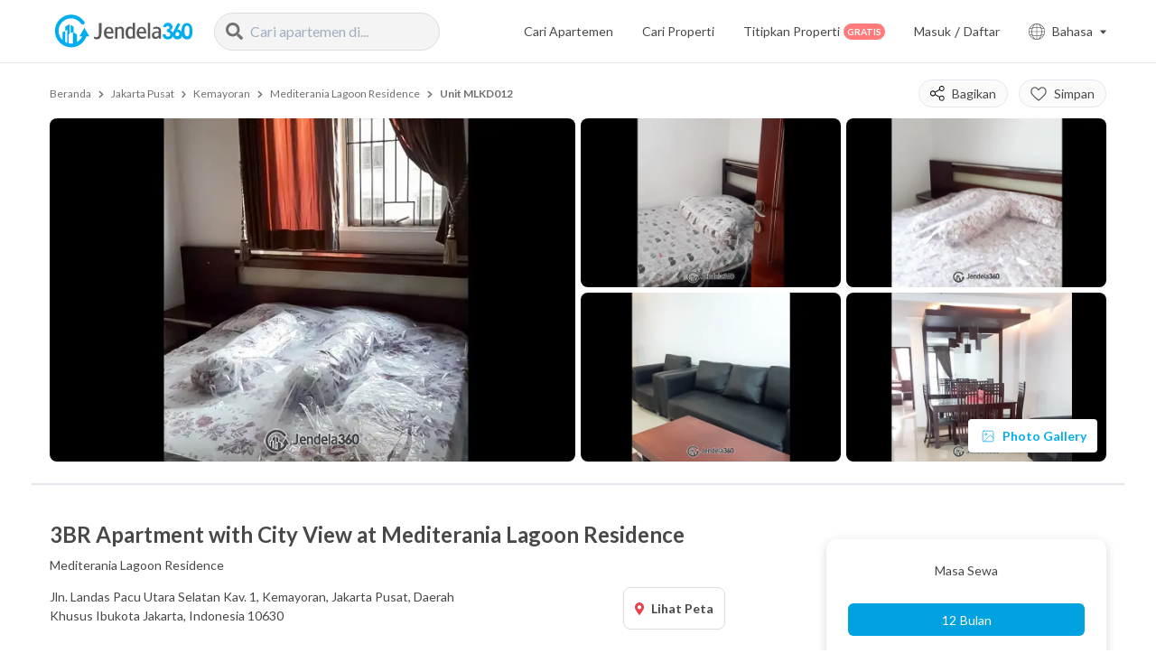

--- FILE ---
content_type: text/html; charset=utf-8
request_url: https://jendela360.com/sewa-apartemen-mediterania-lagoon-residence/MLKD012
body_size: 47447
content:
<!DOCTYPE html><html><head><meta charSet="UTF-8"/><meta http-equiv="X-UA-Compatible" content="IE=edge"/><meta name="viewport" content="height=device-height,width=device-width, initial-scale=1.0"/><title>Disewakan Mediterania Lagoon Residence Unit 3BR MLKD012</title><meta name="google-site-verification" content="pccnFefLIY5MklKIk9BIdTGGAAC5LuRk2anu3QubeE0"/><meta name="description" content="Disewakan Cepat Mediterania Lagoon Residence tipe 3BR MLKD012, Furnish Lengkap dan Cantik, Harga Murah Rp 8.170.000/Bulan. Bisa Bayar Bulanan!"/><meta name="ahrefs-site-verification" content="efd9c5385600fd8425f75d006f556b4b271b88e54d114502e7ef46ecbd1de335"/><meta name="twitter:card" content="summary"/><meta name="twitter:site" content="@jendela360"/><meta name="twitter:creator" content="@jendela360"/><meta property="fb:app_id" content="260180081106004"/><meta name="facebook-domain-verification" content="054cbcn0sb6xmlbar8ehkiusmt6ttd"/><meta property="og:site_name" content="Jendela360"/><meta property="og:url" content="https://jendela360.com/sewa-apartemen-mediterania-lagoon-residence/MLKD012"/><meta property="og:title" content="Disewakan Mediterania Lagoon Residence Unit 3BR MLKD012"/><meta property="og:description" content="Disewakan Cepat Mediterania Lagoon Residence tipe 3BR MLKD012, Furnish Lengkap dan Cantik, Harga Murah Rp 8.170.000/Bulan. Bisa Bayar Bulanan!"/><meta property="og:image" content="https://d2jgpj59n9tcev.cloudfront.net/unit-move/bedroom5d5b92173593e_thumb.jpg"/><meta name="google" content="notranslate"/><link rel="canonical" href="https://jendela360.com/sewa-apartemen-mediterania-lagoon-residence/MLKD012"/><link rel="alternate" hrefLang="en" href="https://jendela360.com/en/sewa-apartemen-mediterania-lagoon-residence/MLKD012"/><link rel="alternate" hrefLang="id" href="https://jendela360.com/sewa-apartemen-mediterania-lagoon-residence/MLKD012"/><link rel="alternate" hrefLang="x-default" href="https://jendela360.com/sewa-apartemen-mediterania-lagoon-residence/MLKD012"/><meta name="application-name" content="Jendela360"/><meta name="apple-mobile-web-app-capable" content="yes"/><meta name="apple-mobile-web-app-status-bar-style" content="default"/><meta name="apple-mobile-web-app-title" content="Jendela360"/><meta name="format-detection" content="telephone=no"/><meta name="mobile-web-app-capable" content="yes"/><meta name="theme-color" content="#FFFFFF"/><link rel="manifest" href="/manifest.json"/><link rel="shortcut icon" href="https://jendela360.com/favicon.ico" type="image/x-icon"/><link rel="apple-touch-icon" href="https://d2jgpj59n9tcev.cloudfront.net/assets/images/mobile-favicon.png"/><link rel="apple-touch-icon" sizes="72x72" href="https://d2jgpj59n9tcev.cloudfront.net/assets/images/mobile-favicon.png"/><link rel="apple-touch-icon" sizes="114x114" href="https://d2jgpj59n9tcev.cloudfront.net/assets/images/mobile-favicon.png"/><link rel="apple-touch-icon" sizes="128x128" href="https://d2jgpj59n9tcev.cloudfront.net/assets/images/mobile-favicon.png"/><link rel="preconnect" href="https://www.google-analytics.com"/><link rel="preconnect" href="https://fonts.gstatic.com"/><script type="application/ld+json">{"@context":"https://schema.org","@type":"BreadcrumbList","itemListElement":[{"@type":"ListItem","position":1,"name":"Beranda","item":"https://jendela360.com"},{"@type":"ListItem","position":2,"name":"Jakarta Pusat","item":"https://jendela360.com/apartemen/jakarta-pusat"},{"@type":"ListItem","position":3,"name":"Kemayoran","item":"https://jendela360.com/apartemen-kemayoran"},{"@type":"ListItem","position":4,"name":"Mediterania Lagoon Residence","item":"https://jendela360.com/sewa-apartemen-mediterania-lagoon-residence"},{"@type":"ListItem","position":5,"name":"Unit MLKD012","item":"https://jendela360.com/sewa-apartemen-mediterania-lagoon-residence/MLKD012"}]}</script><script type="application/ld+json">{"@context":"https://schema.org","@type":"Product","name":"Disewakan Mediterania Lagoon Residence Unit 3BR MLKD012","image":"https://d2jgpj59n9tcev.cloudfront.net/unit-move/bedroom5d5b92173593e_thumb.jpg","description":"Disewakan Cepat Mediterania Lagoon Residence tipe 3BR MLKD012, Furnish Lengkap dan Cantik, Harga Murah Rp 8.170.000/Bulan. Bisa Bayar Bulanan!","brand":{"@type":"ApartmentComplex","name":"Mediterania Lagoon Residence"},"offers":{"@type":"Offer","priceCurrency":"IDR","price":8170000,"availability":"https://schema.org/InStock","url":"https://jendela360.com/sewa-apartemen-mediterania-lagoon-residence/MLKD012"}}</script><script type="application/ld+json">{"@context":"https://schema.org","@type":"Organization","name":"Jendela360","url":"https://jendela360.com","logo":"https://d2jgpj59n9tcev.cloudfront.net/assets/images/svg/logo.svg","sameAs":["https://www.instagram.com/jendela360/","https://id.linkedin.com/company/jendela360","https://jendela360.com","https://www.facebook.com/jendela360/?locale=id_ID"],"image":"https://d2jgpj59n9tcev.cloudfront.net/assets/images/svg/logo.svg","description":"Disewakan Cepat Mediterania Lagoon Residence tipe 3BR MLKD012, Furnish Lengkap dan Cantik, Harga Murah Rp 8.170.000/Bulan. Bisa Bayar Bulanan!","email":"contact@jendela360.com","telephone":"+62815-11-360360"}</script><script type="application/ld+json">{"@context":"https://schema.org","@type":"WebPage","name":"Disewakan Mediterania Lagoon Residence Unit 3BR MLKD012","url":"https://jendela360.com/sewa-apartemen-mediterania-lagoon-residence/MLKD012","description":"Disewakan Cepat Mediterania Lagoon Residence tipe 3BR MLKD012, Furnish Lengkap dan Cantik, Harga Murah Rp 8.170.000/Bulan. Bisa Bayar Bulanan!"}</script><script>(function(w,d,s,l,i){w[l]=w[l]||[];w[l].push({'gtm.start':
                                    new Date().getTime(),event:'gtm.js'});var f=d.getElementsByTagName(s)[0],
                                    j=d.createElement(s),dl=l!='dataLayer'?'&l='+l:'';j.async=true;j.src=
                                    'https://www.googletagmanager.com/gtm.js?id='+i+dl;f.parentNode.insertBefore(j,f);
                                })(window,document,'script','dataLayer','GTM-PHHDN8L');</script><script async="" src="https://www.googletagmanager.com/gtag/js?id=UA-85597712-1"></script><script>
                                    window.dataLayer = window.dataLayer || [];
                                    function gtag(){dataLayer.push(arguments);}
                                    gtag('js', new Date());
                                
                                    gtag('config', 'UA-85597712-1');
                                </script><link rel="preload" as="image" imagesrcset="/_next/image?url=https%3A%2F%2Fd2jgpj59n9tcev.cloudfront.net%2Funit-move%2Fbedroom5d5b92173593e.jpg&amp;w=640&amp;q=75 640w, /_next/image?url=https%3A%2F%2Fd2jgpj59n9tcev.cloudfront.net%2Funit-move%2Fbedroom5d5b92173593e.jpg&amp;w=750&amp;q=75 750w, /_next/image?url=https%3A%2F%2Fd2jgpj59n9tcev.cloudfront.net%2Funit-move%2Fbedroom5d5b92173593e.jpg&amp;w=828&amp;q=75 828w, /_next/image?url=https%3A%2F%2Fd2jgpj59n9tcev.cloudfront.net%2Funit-move%2Fbedroom5d5b92173593e.jpg&amp;w=1080&amp;q=75 1080w, /_next/image?url=https%3A%2F%2Fd2jgpj59n9tcev.cloudfront.net%2Funit-move%2Fbedroom5d5b92173593e.jpg&amp;w=1200&amp;q=75 1200w, /_next/image?url=https%3A%2F%2Fd2jgpj59n9tcev.cloudfront.net%2Funit-move%2Fbedroom5d5b92173593e.jpg&amp;w=1920&amp;q=75 1920w, /_next/image?url=https%3A%2F%2Fd2jgpj59n9tcev.cloudfront.net%2Funit-move%2Fbedroom5d5b92173593e.jpg&amp;w=2048&amp;q=75 2048w, /_next/image?url=https%3A%2F%2Fd2jgpj59n9tcev.cloudfront.net%2Funit-move%2Fbedroom5d5b92173593e.jpg&amp;w=3840&amp;q=75 3840w" imagesizes="100vw"/><meta name="next-head-count" content="46"/><link rel="preconnect" href="https://fonts.gstatic.com" crossorigin /><link rel="preload" href="/_next/static/css/fcee3eafcfdde84c.css" as="style"/><link rel="stylesheet" href="/_next/static/css/fcee3eafcfdde84c.css" data-n-g=""/><link rel="preload" href="/_next/static/css/40cfa7ab97b319e0.css" as="style"/><link rel="stylesheet" href="/_next/static/css/40cfa7ab97b319e0.css" data-n-p=""/><link rel="preload" href="/_next/static/css/61941e204aaed038.css" as="style"/><link rel="stylesheet" href="/_next/static/css/61941e204aaed038.css"/><link rel="preload" href="/_next/static/css/09a591ffc20b274f.css" as="style"/><link rel="stylesheet" href="/_next/static/css/09a591ffc20b274f.css"/><noscript data-n-css=""></noscript><script defer="" nomodule="" src="/_next/static/chunks/polyfills-c67a75d1b6f99dc8.js"></script><script defer="" src="/_next/static/chunks/2024-90df36c6f47d7d6c.js"></script><script defer="" src="/_next/static/chunks/5179.a529576c660b4978.js"></script><script defer="" src="/_next/static/chunks/8808-1dc66710d283b9f0.js"></script><script defer="" src="/_next/static/chunks/1983.40492a19354a12a0.js"></script><script defer="" src="/_next/static/chunks/7273.59319342b1e1f73d.js"></script><script defer="" src="/_next/static/chunks/6717.28ee813192831177.js"></script><script defer="" src="/_next/static/chunks/8965.9479fd9d950decb0.js"></script><script defer="" src="/_next/static/chunks/4918.61c43bae4cb4f6e1.js"></script><script defer="" src="/_next/static/chunks/4949.6ca52fa142cba439.js"></script><script defer="" src="/_next/static/chunks/9407.c7f58290a50417b9.js"></script><script defer="" src="/_next/static/chunks/8782.7b560e002ca50768.js"></script><script defer="" src="/_next/static/chunks/9043.a5a7639e4fd13836.js"></script><script defer="" src="/_next/static/chunks/9497.651a2c255df8db2a.js"></script><script defer="" src="/_next/static/chunks/998.c020c9f4eda5abb1.js"></script><script defer="" src="/_next/static/chunks/9591.674a3d14bf63ca47.js"></script><script defer="" src="/_next/static/chunks/6042.331c5947fda4df61.js"></script><script defer="" src="/_next/static/chunks/144.f70301a8973784b2.js"></script><script defer="" src="/_next/static/chunks/5648.503c26cff4b3e0c4.js"></script><script defer="" src="/_next/static/chunks/7841.e544d1c805061fd5.js"></script><script defer="" src="/_next/static/chunks/6581.477f463edf973a2b.js"></script><script defer="" src="/_next/static/chunks/4840.44e83a2cf9fa47af.js"></script><script defer="" src="/_next/static/chunks/1168.4279707364ac0250.js"></script><script defer="" src="/_next/static/chunks/8900.b33a980b6f4bf387.js"></script><script defer="" src="/_next/static/chunks/7514.98a4416de18623c6.js"></script><script src="/_next/static/chunks/webpack-333eac8decc1077b.js" defer=""></script><script src="/_next/static/chunks/framework-79bce4a3a540b080.js" defer=""></script><script src="/_next/static/chunks/main-86a873d099a520f5.js" defer=""></script><script src="/_next/static/chunks/pages/_app-c60431a7c790247e.js" defer=""></script><script src="/_next/static/chunks/29107295-4a69275373f23f88.js" defer=""></script><script src="/_next/static/chunks/1782-6077b2c8fca33469.js" defer=""></script><script src="/_next/static/chunks/191-b802170cadf3ce2a.js" defer=""></script><script src="/_next/static/chunks/9669-ea0f85f96403c18c.js" defer=""></script><script src="/_next/static/chunks/5675-93a72b173a44c075.js" defer=""></script><script src="/_next/static/chunks/615-af4c0297c9dd94a4.js" defer=""></script><script src="/_next/static/chunks/9238-e79e9f5ff783f510.js" defer=""></script><script src="/_next/static/chunks/99-720d1f708123d1bf.js" defer=""></script><script src="/_next/static/chunks/2298-21eb10117dafe22a.js" defer=""></script><script src="/_next/static/chunks/4221-ab50d1e3c307e171.js" defer=""></script><script src="/_next/static/chunks/694-fd19d8e99c82a74a.js" defer=""></script><script src="/_next/static/chunks/6140-4d125871a63008b6.js" defer=""></script><script src="/_next/static/chunks/2728-d6a0d9043ebcdff3.js" defer=""></script><script src="/_next/static/chunks/1303-bcfd012ff6f2627f.js" defer=""></script><script src="/_next/static/chunks/1761-8fa709eb22292538.js" defer=""></script><script src="/_next/static/chunks/3911-33a827d3b4010ef3.js" defer=""></script><script src="/_next/static/chunks/9079-2e69a2e107ab9279.js" defer=""></script><script src="/_next/static/chunks/3014-ec82b06b1a873f97.js" defer=""></script><script src="/_next/static/chunks/5048-add947d2d935d902.js" defer=""></script><script src="/_next/static/chunks/6121-3703b1647d7cdc1f.js" defer=""></script><script src="/_next/static/chunks/9289-4f3bcb3e4781da0b.js" defer=""></script><script src="/_next/static/chunks/6813-0a552a5107e1b3ec.js" defer=""></script><script src="/_next/static/chunks/pages/detail/unit/%5Btype%5D/%5Bslug%5D/%5Bcode%5D/id-938c57c876df9b9a.js" defer=""></script><script src="/_next/static/dkw521QIoQ0_8rJ_BmH_7/_buildManifest.js" defer=""></script><script src="/_next/static/dkw521QIoQ0_8rJ_BmH_7/_ssgManifest.js" defer=""></script><style data-href="https://fonts.googleapis.com/css2?family=Lato:wght@300;400;700;900&display=swap">@font-face{font-family:'Lato';font-style:normal;font-weight:300;font-display:swap;src:url(https://fonts.gstatic.com/l/font?kit=S6u9w4BMUTPHh7USeww&skey=91f32e07d083dd3a&v=v25) format('woff')}@font-face{font-family:'Lato';font-style:normal;font-weight:400;font-display:swap;src:url(https://fonts.gstatic.com/l/font?kit=S6uyw4BMUTPHvxo&skey=2d58b92a99e1c086&v=v25) format('woff')}@font-face{font-family:'Lato';font-style:normal;font-weight:700;font-display:swap;src:url(https://fonts.gstatic.com/l/font?kit=S6u9w4BMUTPHh6UVeww&skey=3480a19627739c0d&v=v25) format('woff')}@font-face{font-family:'Lato';font-style:normal;font-weight:900;font-display:swap;src:url(https://fonts.gstatic.com/l/font?kit=S6u9w4BMUTPHh50Xeww&skey=d01acf708cb3b73b&v=v25) format('woff')}@font-face{font-family:'Lato';font-style:normal;font-weight:300;font-display:swap;src:url(https://fonts.gstatic.com/s/lato/v25/S6u9w4BMUTPHh7USSwaPGQ3q5d0N7w.woff2) format('woff2');unicode-range:U+0100-02BA,U+02BD-02C5,U+02C7-02CC,U+02CE-02D7,U+02DD-02FF,U+0304,U+0308,U+0329,U+1D00-1DBF,U+1E00-1E9F,U+1EF2-1EFF,U+2020,U+20A0-20AB,U+20AD-20C0,U+2113,U+2C60-2C7F,U+A720-A7FF}@font-face{font-family:'Lato';font-style:normal;font-weight:300;font-display:swap;src:url(https://fonts.gstatic.com/s/lato/v25/S6u9w4BMUTPHh7USSwiPGQ3q5d0.woff2) format('woff2');unicode-range:U+0000-00FF,U+0131,U+0152-0153,U+02BB-02BC,U+02C6,U+02DA,U+02DC,U+0304,U+0308,U+0329,U+2000-206F,U+20AC,U+2122,U+2191,U+2193,U+2212,U+2215,U+FEFF,U+FFFD}@font-face{font-family:'Lato';font-style:normal;font-weight:400;font-display:swap;src:url(https://fonts.gstatic.com/s/lato/v25/S6uyw4BMUTPHjxAwXiWtFCfQ7A.woff2) format('woff2');unicode-range:U+0100-02BA,U+02BD-02C5,U+02C7-02CC,U+02CE-02D7,U+02DD-02FF,U+0304,U+0308,U+0329,U+1D00-1DBF,U+1E00-1E9F,U+1EF2-1EFF,U+2020,U+20A0-20AB,U+20AD-20C0,U+2113,U+2C60-2C7F,U+A720-A7FF}@font-face{font-family:'Lato';font-style:normal;font-weight:400;font-display:swap;src:url(https://fonts.gstatic.com/s/lato/v25/S6uyw4BMUTPHjx4wXiWtFCc.woff2) format('woff2');unicode-range:U+0000-00FF,U+0131,U+0152-0153,U+02BB-02BC,U+02C6,U+02DA,U+02DC,U+0304,U+0308,U+0329,U+2000-206F,U+20AC,U+2122,U+2191,U+2193,U+2212,U+2215,U+FEFF,U+FFFD}@font-face{font-family:'Lato';font-style:normal;font-weight:700;font-display:swap;src:url(https://fonts.gstatic.com/s/lato/v25/S6u9w4BMUTPHh6UVSwaPGQ3q5d0N7w.woff2) format('woff2');unicode-range:U+0100-02BA,U+02BD-02C5,U+02C7-02CC,U+02CE-02D7,U+02DD-02FF,U+0304,U+0308,U+0329,U+1D00-1DBF,U+1E00-1E9F,U+1EF2-1EFF,U+2020,U+20A0-20AB,U+20AD-20C0,U+2113,U+2C60-2C7F,U+A720-A7FF}@font-face{font-family:'Lato';font-style:normal;font-weight:700;font-display:swap;src:url(https://fonts.gstatic.com/s/lato/v25/S6u9w4BMUTPHh6UVSwiPGQ3q5d0.woff2) format('woff2');unicode-range:U+0000-00FF,U+0131,U+0152-0153,U+02BB-02BC,U+02C6,U+02DA,U+02DC,U+0304,U+0308,U+0329,U+2000-206F,U+20AC,U+2122,U+2191,U+2193,U+2212,U+2215,U+FEFF,U+FFFD}@font-face{font-family:'Lato';font-style:normal;font-weight:900;font-display:swap;src:url(https://fonts.gstatic.com/s/lato/v25/S6u9w4BMUTPHh50XSwaPGQ3q5d0N7w.woff2) format('woff2');unicode-range:U+0100-02BA,U+02BD-02C5,U+02C7-02CC,U+02CE-02D7,U+02DD-02FF,U+0304,U+0308,U+0329,U+1D00-1DBF,U+1E00-1E9F,U+1EF2-1EFF,U+2020,U+20A0-20AB,U+20AD-20C0,U+2113,U+2C60-2C7F,U+A720-A7FF}@font-face{font-family:'Lato';font-style:normal;font-weight:900;font-display:swap;src:url(https://fonts.gstatic.com/s/lato/v25/S6u9w4BMUTPHh50XSwiPGQ3q5d0.woff2) format('woff2');unicode-range:U+0000-00FF,U+0131,U+0152-0153,U+02BB-02BC,U+02C6,U+02DA,U+02DC,U+0304,U+0308,U+0329,U+2000-206F,U+20AC,U+2122,U+2191,U+2193,U+2212,U+2215,U+FEFF,U+FFFD}</style></head><body><div id="__next" data-reactroot=""><div class="relative transition-all duration-150 ease-linear "><div class="fixed top-0 lg:px-4 h-nav-mobile lg:h-nav-desktop flex flex-col justify-center w-full z-20 transition-colors duration-300 ease-in-out bg-white border-b border-gray-nav"><div class="flex relative items-center container"><a href="https://jendela360.com/" class="cursor-pointer"><img src="https://d2jgpj59n9tcev.cloudfront.net/assets/images/svg/logo.svg" alt="logo" class="w-auto h-38px lg:h-49px fill-current bg-clip-text bg-white "/></a><div class="relative hidden lg:block ml-4"><div class="w-full relative"><div role="combobox" aria-haspopup="listbox" aria-owns="react-autowhatever-1" aria-expanded="false" class="react-autosuggest__container"><div class="flex flex-row items-center bg-gray-F4F4F4 border border-gray-dd rounded-full py-2 px-3 transition-all duration-100 ease-linear AutoSuggest_container__mlOl_" style="width:250px"><span class="flex items-center justify-start overflow-hidden mr-2 text-sm flex-shrink-0"><svg aria-hidden="true" focusable="false" data-prefix="fas" data-icon="search" class="svg-inline--fa fa-search fa-w-16 fa-lg text-#727272" role="img" xmlns="http://www.w3.org/2000/svg" viewBox="0 0 512 512" width="0"><path fill="currentColor" d="M505 442.7L405.3 343c-4.5-4.5-10.6-7-17-7H372c27.6-35.3 44-79.7 44-128C416 93.1 322.9 0 208 0S0 93.1 0 208s93.1 208 208 208c48.3 0 92.7-16.4 128-44v16.3c0 6.4 2.5 12.5 7 17l99.7 99.7c9.4 9.4 24.6 9.4 33.9 0l28.3-28.3c9.4-9.4 9.4-24.6.1-34zM208 336c-70.7 0-128-57.2-128-128 0-70.7 57.2-128 128-128 70.7 0 128 57.2 128 128 0 70.7-57.2 128-128 128z"></path></svg></span><input type="text" value="" autoComplete="off" aria-autocomplete="list" aria-controls="react-autowhatever-1" class="w-full text-base outline-none bg-gray-F4F4F4" placeholder="Cari apartemen di..."/></div><div id="react-autowhatever-1" role="listbox" class="react-autosuggest__suggestions-container"></div></div></div></div><div class="flex-row items-center text-black-48 ml-auto hidden lg:flex"><a href="https://jendela360.com/apartemen" class="mr-8 text-sm  transition-colors duration-100 ease-linear hover:text-main active:text-main">Cari Apartemen</a><a href="https://jendela360.com/search" class="mr-8 text-sm  transition-colors duration-100 ease-linear hover:text-main active:text-main">Cari Properti</a></div><div class="flex flex-row items-center ml-auto md:ml-0 absolute right-0 lg:relative lg:right-auto"><a href="https://jendela360.com/listing" class="mr-8 text-sm text-black-48 hidden lg:flex flex-row items-center transition-colors duration-100 ease-linear hover:text-main active:text-main">Titipkan Properti<span class="text-2xs uppercase text-white py-1 px-1 bg-red-7b rounded-full font-bold ml-1 leading-none">Gratis</span></a><div class="flex-row items-center hidden lg:flex"><div class="LazyLoad rounded-md h-5 w-24 opacity-75 mr-8"></div><div class="items-center flex flex-row relative cursor-pointer"><svg xmlns="http://www.w3.org/2000/svg" width="18" height="18" viewBox="0 0 18 18" class="mr-2 w-auto h-auto fill-current text-black-48"><path d="M9,0a9,9,0,1,0,9,9A9,9,0,0,0,9,0Zm7.784,12.153-2.56.442A13.431,13.431,0,0,0,14.7,9.3h2.7A8.344,8.344,0,0,1,16.784,12.153ZM.607,9.3H3.3a13.431,13.431,0,0,0,.471,3.295l-2.56-.442A8.344,8.344,0,0,1,.607,9.3Zm.609-3.453,2.56-.442A13.431,13.431,0,0,0,3.3,8.7H.607A8.344,8.344,0,0,1,1.216,5.847ZM9.3,4.817a20.638,20.638,0,0,1,3.216.294l1.059.183A12.877,12.877,0,0,1,14.1,8.7H9.3Zm3.318-.3a21.265,21.265,0,0,0-3.318-.3V.617c1.72.165,3.214,1.74,4.061,4.032ZM8.7,4.217a21.261,21.261,0,0,0-3.318.3l-.743.128C5.486,2.355,6.98.78,8.7.616Zm-3.216.894A20.633,20.633,0,0,1,8.7,4.817V8.7H3.9a12.877,12.877,0,0,1,.52-3.407ZM3.9,9.3H8.7v3.883a20.638,20.638,0,0,1-3.216-.294l-1.059-.183A12.877,12.877,0,0,1,3.9,9.3Zm1.477,4.181a21.337,21.337,0,0,0,3.318.3v3.6c-1.72-.165-3.214-1.74-4.061-4.032Zm3.918.3a21.335,21.335,0,0,0,3.318-.3l.743-.128c-.847,2.292-2.341,3.868-4.061,4.032Zm3.216-.9a20.633,20.633,0,0,1-3.216.294V9.3h4.8a12.877,12.877,0,0,1-.52,3.407ZM14.7,8.7a13.431,13.431,0,0,0-.471-3.295l2.56.442A8.344,8.344,0,0,1,17.393,8.7ZM16.48,5.186l-2.453-.423A8.273,8.273,0,0,0,11.64,1.027,8.44,8.44,0,0,1,16.48,5.186ZM6.36,1.027A8.273,8.273,0,0,0,3.973,4.762L1.52,5.186A8.44,8.44,0,0,1,6.36,1.027ZM1.52,12.814l2.453.423A8.273,8.273,0,0,0,6.36,16.973,8.44,8.44,0,0,1,1.52,12.814Zm10.12,4.158a8.273,8.273,0,0,0,2.387-3.735l2.453-.423A8.44,8.44,0,0,1,11.64,16.973Zm0,0"></path></svg><p class="lg:text-sm mr-auto lg:mr-2 text-black-48">Bahasa</p><svg aria-hidden="true" focusable="false" data-prefix="fas" data-icon="caret-down" class="svg-inline--fa fa-caret-down fa-w-10 fa-xs mr-2 lg:mr-0 text-black-48 transform transition-all duration-200 ease-linear " role="img" xmlns="http://www.w3.org/2000/svg" viewBox="0 0 320 512"><path fill="currentColor" d="M31.3 192h257.3c17.8 0 26.7 21.5 14.1 34.1L174.1 354.8c-7.8 7.8-20.5 7.8-28.3 0L17.2 226.1C4.6 213.5 13.5 192 31.3 192z"></path></svg></div></div><button class="absolute lg:hidden outline-none active:outline-none focus:outline-none" style="width:25px;height:25px;right:7px"><img src="https://d2jgpj59n9tcev.cloudfront.net/assets/images/svg/search-menu.svg" alt="search button"/></button></div></div></div><div class=" min-h-screen  mt-nav-mobile lg:mt-nav-desktop"><div class="flex flex-col relative"><div class="relative"><div class="w-full md:container pt-10px mb-30px md:mb-10 px-5 md:px-0"><div class="flex items-center justify-between mt-2"><div class="block truncate text-gray-70 text-xs whitespace-no-wrap overflow-auto no-scrollbar-all"><a href="https://jendela360.com" class="hover:underline ">Beranda</a><svg aria-hidden="true" focusable="false" data-prefix="fas" data-icon="chevron-right" class="svg-inline--fa fa-chevron-right fa-w-10 fa-xs mx-2" role="img" xmlns="http://www.w3.org/2000/svg" viewBox="0 0 320 512" width="9"><path fill="currentColor" d="M285.476 272.971L91.132 467.314c-9.373 9.373-24.569 9.373-33.941 0l-22.667-22.667c-9.357-9.357-9.375-24.522-.04-33.901L188.505 256 34.484 101.255c-9.335-9.379-9.317-24.544.04-33.901l22.667-22.667c9.373-9.373 24.569-9.373 33.941 0L285.475 239.03c9.373 9.372 9.373 24.568.001 33.941z"></path></svg><a href="https://jendela360.com/apartemen/jakarta-pusat" class="hover:underline ">Jakarta Pusat</a><svg aria-hidden="true" focusable="false" data-prefix="fas" data-icon="chevron-right" class="svg-inline--fa fa-chevron-right fa-w-10 fa-xs mx-2" role="img" xmlns="http://www.w3.org/2000/svg" viewBox="0 0 320 512" width="9"><path fill="currentColor" d="M285.476 272.971L91.132 467.314c-9.373 9.373-24.569 9.373-33.941 0l-22.667-22.667c-9.357-9.357-9.375-24.522-.04-33.901L188.505 256 34.484 101.255c-9.335-9.379-9.317-24.544.04-33.901l22.667-22.667c9.373-9.373 24.569-9.373 33.941 0L285.475 239.03c9.373 9.372 9.373 24.568.001 33.941z"></path></svg><a href="https://jendela360.com/apartemen-kemayoran" class="hover:underline ">Kemayoran</a><svg aria-hidden="true" focusable="false" data-prefix="fas" data-icon="chevron-right" class="svg-inline--fa fa-chevron-right fa-w-10 fa-xs mx-2" role="img" xmlns="http://www.w3.org/2000/svg" viewBox="0 0 320 512" width="9"><path fill="currentColor" d="M285.476 272.971L91.132 467.314c-9.373 9.373-24.569 9.373-33.941 0l-22.667-22.667c-9.357-9.357-9.375-24.522-.04-33.901L188.505 256 34.484 101.255c-9.335-9.379-9.317-24.544.04-33.901l22.667-22.667c9.373-9.373 24.569-9.373 33.941 0L285.475 239.03c9.373 9.372 9.373 24.568.001 33.941z"></path></svg><a href="https://jendela360.com/sewa-apartemen-mediterania-lagoon-residence" class="hover:underline ">Mediterania Lagoon Residence</a><svg aria-hidden="true" focusable="false" data-prefix="fas" data-icon="chevron-right" class="svg-inline--fa fa-chevron-right fa-w-10 fa-xs mx-2" role="img" xmlns="http://www.w3.org/2000/svg" viewBox="0 0 320 512" width="9"><path fill="currentColor" d="M285.476 272.971L91.132 467.314c-9.373 9.373-24.569 9.373-33.941 0l-22.667-22.667c-9.357-9.357-9.375-24.522-.04-33.901L188.505 256 34.484 101.255c-9.335-9.379-9.317-24.544.04-33.901l22.667-22.667c9.373-9.373 24.569-9.373 33.941 0L285.475 239.03c9.373 9.372 9.373 24.568.001 33.941z"></path></svg><a href="https://jendela360.com/sewa-apartemen-mediterania-lagoon-residence/MLKD012" class="hover:underline font-bold">Unit MLKD012</a></div><div class="md:flex hidden z-1 items-center justify-center top-0"><div class="relative mr-3"><button class="hidden lg:flex rounded focus:shadow-outline bg-white rounded text-black-48 bg-gray-fbfb items-center px-3 py-1  text-white text-base font-normal focus:outline-none rounded-full border border-slate-300 p-3"><img src="https://d2jgpj59n9tcev.cloudfront.net/assets/images/svg/share-alt.svg" alt="Share" class="mr-2"/><p class="text-sm text-black-48">Bagikan</p></button><button class="flex items-center lg:hidden hover:text-main active:text-main mr-4 text-white text-base font-normal focus:outline-none"><img src="https://d2jgpj59n9tcev.cloudfront.net/assets/images/svg/share-white-alt.svg" alt="Share" class="w-6"/></button><div class="absolute text-sm bottom-0 right-0 -mb-2 bg-white shadow transform translate-y-full rounded hidden" style="width:max-content"><a href="https://www.facebook.com/sharer/sharer.php?u=" target="__blank" class="flex flex-row border-b rounded-t py-2 px-3 hover:bg-blue-e6 items-center focus:outline-none pr-16"><img src="https://d2jgpj59n9tcev.cloudfront.net/assets/images/svg/facebook-alt.svg" alt="facebook" class="mr-3" style="height:15px"/><p>Facebook</p></a><a href="https://twitter.com/intent/tweet?url=" target="__blank" class="flex flex-row border-b py-2 px-3 hover:bg-blue-e6 items-center focus:outline-none pr-16"><img src="https://d2jgpj59n9tcev.cloudfront.net/assets/images/svg/twitter.svg" alt="twitter" class="mr-3" style="height:15px"/><p>Twitter</p></a><a href="whatsapp://send?text=" target="__blank" class="flex flex-row border-b py-2 px-3 hover:bg-blue-e6 items-center focus:outline-none pr-16"><img src="https://d2jgpj59n9tcev.cloudfront.net/assets/images/svg/whatsapp-border-alt.svg" alt="whatsapp" class="mr-3" style="height:15px"/><p>Whatsapp</p></a><a href="mailto:?body=&amp;subject=JD360 - 3BR Apartment with City View at Mediterania Lagoon Residence" target="__blank" class="flex flex-row border-b py-2 px-3 hover:bg-blue-e6 items-center focus:outline-none pr-16"><img src="https://d2jgpj59n9tcev.cloudfront.net/assets/images/svg/mail.svg" alt="email" class="mr-3" style="height:15px"/><p>Email</p></a><span class="flex flex-row py-2 px-3 hover:bg-blue-e6 hover:border-0 rounded-b items-center focus:outline-none cursor-pointer pr-16"><img src="https://d2jgpj59n9tcev.cloudfront.net/assets/images/svg/link.svg" alt="link" class="mr-3" style="height:15px"/><p>Copy Link</p></span></div><span class="lg:hidden"></span></div><button class="rounded focus:shadow-outline  bg-white rounded text-black-48 bg-gray-fbfb flex items-center px-3 py-1 rounded-full border border-slate-300 p-3 text-white text-base font-normal  focus:outline-none" name="button"><img src="https://d2jgpj59n9tcev.cloudfront.net/assets/images/svg/heart-alt-2.svg" alt="Favourite" class="mr-2 h-4"/><p class="text-sm text-black-48">Simpan</p></button></div></div><div class="hidden md:grid grid-cols-4 grid-rows-2 gap-1.5 h-380px mt-3"><div class="rounded-lg overflow-hidden relative w-full h-full col-span-2 row-span-2"><span style="box-sizing:border-box;display:block;overflow:hidden;width:initial;height:initial;background:none;opacity:1;border:0;margin:0;padding:0;position:absolute;top:0;left:0;bottom:0;right:0"><img alt="apartment photo" sizes="100vw" srcSet="/_next/image?url=https%3A%2F%2Fd2jgpj59n9tcev.cloudfront.net%2Funit-move%2Fbedroom5d5b92173593e.jpg&amp;w=640&amp;q=75 640w, /_next/image?url=https%3A%2F%2Fd2jgpj59n9tcev.cloudfront.net%2Funit-move%2Fbedroom5d5b92173593e.jpg&amp;w=750&amp;q=75 750w, /_next/image?url=https%3A%2F%2Fd2jgpj59n9tcev.cloudfront.net%2Funit-move%2Fbedroom5d5b92173593e.jpg&amp;w=828&amp;q=75 828w, /_next/image?url=https%3A%2F%2Fd2jgpj59n9tcev.cloudfront.net%2Funit-move%2Fbedroom5d5b92173593e.jpg&amp;w=1080&amp;q=75 1080w, /_next/image?url=https%3A%2F%2Fd2jgpj59n9tcev.cloudfront.net%2Funit-move%2Fbedroom5d5b92173593e.jpg&amp;w=1200&amp;q=75 1200w, /_next/image?url=https%3A%2F%2Fd2jgpj59n9tcev.cloudfront.net%2Funit-move%2Fbedroom5d5b92173593e.jpg&amp;w=1920&amp;q=75 1920w, /_next/image?url=https%3A%2F%2Fd2jgpj59n9tcev.cloudfront.net%2Funit-move%2Fbedroom5d5b92173593e.jpg&amp;w=2048&amp;q=75 2048w, /_next/image?url=https%3A%2F%2Fd2jgpj59n9tcev.cloudfront.net%2Funit-move%2Fbedroom5d5b92173593e.jpg&amp;w=3840&amp;q=75 3840w" src="/_next/image?url=https%3A%2F%2Fd2jgpj59n9tcev.cloudfront.net%2Funit-move%2Fbedroom5d5b92173593e.jpg&amp;w=3840&amp;q=75" decoding="async" data-nimg="fill" class="w-full h-full object-cover object-center cursor-pointer LazyLoad" style="position:absolute;top:0;left:0;bottom:0;right:0;box-sizing:border-box;padding:0;border:none;margin:auto;display:block;width:0;height:0;min-width:100%;max-width:100%;min-height:100%;max-height:100%"/></span></div><div class="rounded-lg overflow-hidden relative w-full h-full col-span-1 row-span-1"><span style="box-sizing:border-box;display:block;overflow:hidden;width:initial;height:initial;background:none;opacity:1;border:0;margin:0;padding:0;position:absolute;top:0;left:0;bottom:0;right:0"><img alt="apartment photo" src="[data-uri]" decoding="async" data-nimg="fill" class="w-full h-full object-cover object-center cursor-pointer LazyLoad" style="position:absolute;top:0;left:0;bottom:0;right:0;box-sizing:border-box;padding:0;border:none;margin:auto;display:block;width:0;height:0;min-width:100%;max-width:100%;min-height:100%;max-height:100%"/><noscript><img alt="apartment photo" sizes="100vw" srcSet="/_next/image?url=https%3A%2F%2Fd2jgpj59n9tcev.cloudfront.net%2Funit-move%2Fbedroom5d5b921712e85.jpg&amp;w=640&amp;q=75 640w, /_next/image?url=https%3A%2F%2Fd2jgpj59n9tcev.cloudfront.net%2Funit-move%2Fbedroom5d5b921712e85.jpg&amp;w=750&amp;q=75 750w, /_next/image?url=https%3A%2F%2Fd2jgpj59n9tcev.cloudfront.net%2Funit-move%2Fbedroom5d5b921712e85.jpg&amp;w=828&amp;q=75 828w, /_next/image?url=https%3A%2F%2Fd2jgpj59n9tcev.cloudfront.net%2Funit-move%2Fbedroom5d5b921712e85.jpg&amp;w=1080&amp;q=75 1080w, /_next/image?url=https%3A%2F%2Fd2jgpj59n9tcev.cloudfront.net%2Funit-move%2Fbedroom5d5b921712e85.jpg&amp;w=1200&amp;q=75 1200w, /_next/image?url=https%3A%2F%2Fd2jgpj59n9tcev.cloudfront.net%2Funit-move%2Fbedroom5d5b921712e85.jpg&amp;w=1920&amp;q=75 1920w, /_next/image?url=https%3A%2F%2Fd2jgpj59n9tcev.cloudfront.net%2Funit-move%2Fbedroom5d5b921712e85.jpg&amp;w=2048&amp;q=75 2048w, /_next/image?url=https%3A%2F%2Fd2jgpj59n9tcev.cloudfront.net%2Funit-move%2Fbedroom5d5b921712e85.jpg&amp;w=3840&amp;q=75 3840w" src="/_next/image?url=https%3A%2F%2Fd2jgpj59n9tcev.cloudfront.net%2Funit-move%2Fbedroom5d5b921712e85.jpg&amp;w=3840&amp;q=75" decoding="async" data-nimg="fill" style="position:absolute;top:0;left:0;bottom:0;right:0;box-sizing:border-box;padding:0;border:none;margin:auto;display:block;width:0;height:0;min-width:100%;max-width:100%;min-height:100%;max-height:100%" class="w-full h-full object-cover object-center cursor-pointer LazyLoad" loading="lazy"/></noscript></span></div><div class="rounded-lg overflow-hidden relative w-full h-full col-span-1 row-span-1"><span style="box-sizing:border-box;display:block;overflow:hidden;width:initial;height:initial;background:none;opacity:1;border:0;margin:0;padding:0;position:absolute;top:0;left:0;bottom:0;right:0"><img alt="apartment photo" src="[data-uri]" decoding="async" data-nimg="fill" class="w-full h-full object-cover object-center cursor-pointer LazyLoad" style="position:absolute;top:0;left:0;bottom:0;right:0;box-sizing:border-box;padding:0;border:none;margin:auto;display:block;width:0;height:0;min-width:100%;max-width:100%;min-height:100%;max-height:100%"/><noscript><img alt="apartment photo" sizes="100vw" srcSet="/_next/image?url=https%3A%2F%2Fd2jgpj59n9tcev.cloudfront.net%2Funit-move%2Fbedroom5d5b92175b2ec.jpg&amp;w=640&amp;q=75 640w, /_next/image?url=https%3A%2F%2Fd2jgpj59n9tcev.cloudfront.net%2Funit-move%2Fbedroom5d5b92175b2ec.jpg&amp;w=750&amp;q=75 750w, /_next/image?url=https%3A%2F%2Fd2jgpj59n9tcev.cloudfront.net%2Funit-move%2Fbedroom5d5b92175b2ec.jpg&amp;w=828&amp;q=75 828w, /_next/image?url=https%3A%2F%2Fd2jgpj59n9tcev.cloudfront.net%2Funit-move%2Fbedroom5d5b92175b2ec.jpg&amp;w=1080&amp;q=75 1080w, /_next/image?url=https%3A%2F%2Fd2jgpj59n9tcev.cloudfront.net%2Funit-move%2Fbedroom5d5b92175b2ec.jpg&amp;w=1200&amp;q=75 1200w, /_next/image?url=https%3A%2F%2Fd2jgpj59n9tcev.cloudfront.net%2Funit-move%2Fbedroom5d5b92175b2ec.jpg&amp;w=1920&amp;q=75 1920w, /_next/image?url=https%3A%2F%2Fd2jgpj59n9tcev.cloudfront.net%2Funit-move%2Fbedroom5d5b92175b2ec.jpg&amp;w=2048&amp;q=75 2048w, /_next/image?url=https%3A%2F%2Fd2jgpj59n9tcev.cloudfront.net%2Funit-move%2Fbedroom5d5b92175b2ec.jpg&amp;w=3840&amp;q=75 3840w" src="/_next/image?url=https%3A%2F%2Fd2jgpj59n9tcev.cloudfront.net%2Funit-move%2Fbedroom5d5b92175b2ec.jpg&amp;w=3840&amp;q=75" decoding="async" data-nimg="fill" style="position:absolute;top:0;left:0;bottom:0;right:0;box-sizing:border-box;padding:0;border:none;margin:auto;display:block;width:0;height:0;min-width:100%;max-width:100%;min-height:100%;max-height:100%" class="w-full h-full object-cover object-center cursor-pointer LazyLoad" loading="lazy"/></noscript></span></div><div class="rounded-lg overflow-hidden relative w-full h-full col-span-1 row-span-1"><span style="box-sizing:border-box;display:block;overflow:hidden;width:initial;height:initial;background:none;opacity:1;border:0;margin:0;padding:0;position:absolute;top:0;left:0;bottom:0;right:0"><img alt="apartment photo" src="[data-uri]" decoding="async" data-nimg="fill" class="w-full h-full object-cover object-center cursor-pointer LazyLoad" style="position:absolute;top:0;left:0;bottom:0;right:0;box-sizing:border-box;padding:0;border:none;margin:auto;display:block;width:0;height:0;min-width:100%;max-width:100%;min-height:100%;max-height:100%"/><noscript><img alt="apartment photo" sizes="100vw" srcSet="/_next/image?url=https%3A%2F%2Fd2jgpj59n9tcev.cloudfront.net%2Funit-move%2Fliving-room5d5b9217835e9.jpg&amp;w=640&amp;q=75 640w, /_next/image?url=https%3A%2F%2Fd2jgpj59n9tcev.cloudfront.net%2Funit-move%2Fliving-room5d5b9217835e9.jpg&amp;w=750&amp;q=75 750w, /_next/image?url=https%3A%2F%2Fd2jgpj59n9tcev.cloudfront.net%2Funit-move%2Fliving-room5d5b9217835e9.jpg&amp;w=828&amp;q=75 828w, /_next/image?url=https%3A%2F%2Fd2jgpj59n9tcev.cloudfront.net%2Funit-move%2Fliving-room5d5b9217835e9.jpg&amp;w=1080&amp;q=75 1080w, /_next/image?url=https%3A%2F%2Fd2jgpj59n9tcev.cloudfront.net%2Funit-move%2Fliving-room5d5b9217835e9.jpg&amp;w=1200&amp;q=75 1200w, /_next/image?url=https%3A%2F%2Fd2jgpj59n9tcev.cloudfront.net%2Funit-move%2Fliving-room5d5b9217835e9.jpg&amp;w=1920&amp;q=75 1920w, /_next/image?url=https%3A%2F%2Fd2jgpj59n9tcev.cloudfront.net%2Funit-move%2Fliving-room5d5b9217835e9.jpg&amp;w=2048&amp;q=75 2048w, /_next/image?url=https%3A%2F%2Fd2jgpj59n9tcev.cloudfront.net%2Funit-move%2Fliving-room5d5b9217835e9.jpg&amp;w=3840&amp;q=75 3840w" src="/_next/image?url=https%3A%2F%2Fd2jgpj59n9tcev.cloudfront.net%2Funit-move%2Fliving-room5d5b9217835e9.jpg&amp;w=3840&amp;q=75" decoding="async" data-nimg="fill" style="position:absolute;top:0;left:0;bottom:0;right:0;box-sizing:border-box;padding:0;border:none;margin:auto;display:block;width:0;height:0;min-width:100%;max-width:100%;min-height:100%;max-height:100%" class="w-full h-full object-cover object-center cursor-pointer LazyLoad" loading="lazy"/></noscript></span></div><div class="rounded-lg overflow-hidden relative w-full h-full col-span-1 row-span-1"><span style="box-sizing:border-box;display:block;overflow:hidden;width:initial;height:initial;background:none;opacity:1;border:0;margin:0;padding:0;position:absolute;top:0;left:0;bottom:0;right:0"><img alt="apartment photo" src="[data-uri]" decoding="async" data-nimg="fill" class="w-full h-full object-cover object-center cursor-pointer LazyLoad" style="position:absolute;top:0;left:0;bottom:0;right:0;box-sizing:border-box;padding:0;border:none;margin:auto;display:block;width:0;height:0;min-width:100%;max-width:100%;min-height:100%;max-height:100%"/><noscript><img alt="apartment photo" sizes="100vw" srcSet="/_next/image?url=https%3A%2F%2Fd2jgpj59n9tcev.cloudfront.net%2Funit-move%2Fliving-room5d5b9217a35eb.jpg&amp;w=640&amp;q=75 640w, /_next/image?url=https%3A%2F%2Fd2jgpj59n9tcev.cloudfront.net%2Funit-move%2Fliving-room5d5b9217a35eb.jpg&amp;w=750&amp;q=75 750w, /_next/image?url=https%3A%2F%2Fd2jgpj59n9tcev.cloudfront.net%2Funit-move%2Fliving-room5d5b9217a35eb.jpg&amp;w=828&amp;q=75 828w, /_next/image?url=https%3A%2F%2Fd2jgpj59n9tcev.cloudfront.net%2Funit-move%2Fliving-room5d5b9217a35eb.jpg&amp;w=1080&amp;q=75 1080w, /_next/image?url=https%3A%2F%2Fd2jgpj59n9tcev.cloudfront.net%2Funit-move%2Fliving-room5d5b9217a35eb.jpg&amp;w=1200&amp;q=75 1200w, /_next/image?url=https%3A%2F%2Fd2jgpj59n9tcev.cloudfront.net%2Funit-move%2Fliving-room5d5b9217a35eb.jpg&amp;w=1920&amp;q=75 1920w, /_next/image?url=https%3A%2F%2Fd2jgpj59n9tcev.cloudfront.net%2Funit-move%2Fliving-room5d5b9217a35eb.jpg&amp;w=2048&amp;q=75 2048w, /_next/image?url=https%3A%2F%2Fd2jgpj59n9tcev.cloudfront.net%2Funit-move%2Fliving-room5d5b9217a35eb.jpg&amp;w=3840&amp;q=75 3840w" src="/_next/image?url=https%3A%2F%2Fd2jgpj59n9tcev.cloudfront.net%2Funit-move%2Fliving-room5d5b9217a35eb.jpg&amp;w=3840&amp;q=75" decoding="async" data-nimg="fill" style="position:absolute;top:0;left:0;bottom:0;right:0;box-sizing:border-box;padding:0;border:none;margin:auto;display:block;width:0;height:0;min-width:100%;max-width:100%;min-height:100%;max-height:100%" class="w-full h-full object-cover object-center cursor-pointer LazyLoad" loading="lazy"/></noscript></span><div class="relative md:absolute pt-3 md:bottom-0 md:right-0 flex flex-row items-center md:mr-10px md:mb-10px"><button class="border border-main md:border-0 md:shadow flex flex-row items-center bg-white rounded px-3 py-2 text-sm font-bold text-main outline-none focus:outline-none"><svg xmlns="http://www.w3.org/2000/svg" width="1em" height="1em" viewBox="0 0 24 24" class="text-xl text-main mr-1.5"><defs><clipPath id="prefix__photo_gallery_icon__a"><path transform="translate(418 842)" fill="none" stroke="currentColor" d="M0 0h24v24H0z"></path></clipPath><style>.prefix__photo_gallery_icon__c{fill:none;stroke:#1dafec;stroke-linecap:round;stroke-linejoin:round}</style></defs><g transform="translate(-418 -842)" clip-path="url(#prefix__photo_gallery_icon__a)"><path class="prefix__photo_gallery_icon__c" d="M424.556 847h10.888a1.556 1.556 0 011.556 1.556v10.888a1.556 1.556 0 01-1.556 1.556h-10.888a1.556 1.556 0 01-1.556-1.556v-10.888a1.556 1.556 0 011.556-1.556z"></path><path class="prefix__photo_gallery_icon__c" d="M428.444 851.278a1.167 1.167 0 11-1.166-1.167 1.167 1.167 0 011.166 1.167zM437 856.333l-3.888-3.889-8.556 8.556"></path></g></svg> Photo Gallery</button></div></div></div><div class="-mx-5 mb-10px mt-6 border"><div class="md:hidden relative w-full" style="padding-top:56%"><div class="block truncate text-gray-70 text-xs whitespace-no-wrap overflow-auto no-scrollbar-all"><a href="https://jendela360.com" class="hover:underline ">Beranda</a><svg aria-hidden="true" focusable="false" data-prefix="fas" data-icon="chevron-right" class="svg-inline--fa fa-chevron-right fa-w-10 fa-xs mx-2" role="img" xmlns="http://www.w3.org/2000/svg" viewBox="0 0 320 512" width="9"><path fill="currentColor" d="M285.476 272.971L91.132 467.314c-9.373 9.373-24.569 9.373-33.941 0l-22.667-22.667c-9.357-9.357-9.375-24.522-.04-33.901L188.505 256 34.484 101.255c-9.335-9.379-9.317-24.544.04-33.901l22.667-22.667c9.373-9.373 24.569-9.373 33.941 0L285.475 239.03c9.373 9.372 9.373 24.568.001 33.941z"></path></svg><a href="https://jendela360.com/apartemen/jakarta-pusat" class="hover:underline ">Jakarta Pusat</a><svg aria-hidden="true" focusable="false" data-prefix="fas" data-icon="chevron-right" class="svg-inline--fa fa-chevron-right fa-w-10 fa-xs mx-2" role="img" xmlns="http://www.w3.org/2000/svg" viewBox="0 0 320 512" width="9"><path fill="currentColor" d="M285.476 272.971L91.132 467.314c-9.373 9.373-24.569 9.373-33.941 0l-22.667-22.667c-9.357-9.357-9.375-24.522-.04-33.901L188.505 256 34.484 101.255c-9.335-9.379-9.317-24.544.04-33.901l22.667-22.667c9.373-9.373 24.569-9.373 33.941 0L285.475 239.03c9.373 9.372 9.373 24.568.001 33.941z"></path></svg><a href="https://jendela360.com/apartemen-kemayoran" class="hover:underline ">Kemayoran</a><svg aria-hidden="true" focusable="false" data-prefix="fas" data-icon="chevron-right" class="svg-inline--fa fa-chevron-right fa-w-10 fa-xs mx-2" role="img" xmlns="http://www.w3.org/2000/svg" viewBox="0 0 320 512" width="9"><path fill="currentColor" d="M285.476 272.971L91.132 467.314c-9.373 9.373-24.569 9.373-33.941 0l-22.667-22.667c-9.357-9.357-9.375-24.522-.04-33.901L188.505 256 34.484 101.255c-9.335-9.379-9.317-24.544.04-33.901l22.667-22.667c9.373-9.373 24.569-9.373 33.941 0L285.475 239.03c9.373 9.372 9.373 24.568.001 33.941z"></path></svg><a href="https://jendela360.com/sewa-apartemen-mediterania-lagoon-residence" class="hover:underline ">Mediterania Lagoon Residence</a><svg aria-hidden="true" focusable="false" data-prefix="fas" data-icon="chevron-right" class="svg-inline--fa fa-chevron-right fa-w-10 fa-xs mx-2" role="img" xmlns="http://www.w3.org/2000/svg" viewBox="0 0 320 512" width="9"><path fill="currentColor" d="M285.476 272.971L91.132 467.314c-9.373 9.373-24.569 9.373-33.941 0l-22.667-22.667c-9.357-9.357-9.375-24.522-.04-33.901L188.505 256 34.484 101.255c-9.335-9.379-9.317-24.544.04-33.901l22.667-22.667c9.373-9.373 24.569-9.373 33.941 0L285.475 239.03c9.373 9.372 9.373 24.568.001 33.941z"></path></svg><a href="https://jendela360.com/sewa-apartemen-mediterania-lagoon-residence/MLKD012" class="hover:underline font-bold">Unit MLKD012</a></div><div class="flex items-center justify-end top-0 absolute right-0 gap-x-1"><button class="rounded-full transform md:scale-90 scale-100 origin-top-right flex items-center justify-center bg-white-FFFFFF66 w-10 h-10 top-0 right-0 mt-3 mr-3 text-xl focus:outline-none" style="z-index:4"><span class="flex items-center justify-center"><img src="/static/images/svg/share.svg" alt="share" class="w-5 h-5"/></span></button><button aria-label="Tambah ke daftar wishlist" class="rounded-full transform md:scale-90 scale-100 origin-top-right flex items-center justify-center bg-white-FFFFFF66  w-10 h-10 top-0 right-0 mt-3 mr-3 text-xl focus:outline-none" style="z-index:4"><span class="fa-layers fa-fw ml-1"><img src="/static/images/svg/heart.svg" alt="love" class="w-5 h-5"/></span></button></div><p class="absolute z-1 bottom-0 right-0 py-px leading-relaxed bg-gray-F4F4F4 bg-opacity-70 px-2 text-xs rounded-tl-xl block text-black-48">MLKD012</p><div class="relative" style="position:absolute;inset:0"><div class="carousel-root  md:block unit-card-carousel apartemen-page-carousel" tabindex="0"><div class="carousel carousel-slider" style="width:100%"><ul class="control-dots"><li class="dot selected" value="0" tabindex="0" aria-label="slide item 1"></li><li class="dot " value="1" tabindex="0" aria-label="slide item 2"></li><li class="dot " value="2" tabindex="0" aria-label="slide item 3"></li><li class="dot " value="3" tabindex="0" aria-label="slide item 4"></li><li class="dot " value="4" tabindex="0" aria-label="slide item 5"></li><li class="dot " value="5" tabindex="0" aria-label="slide item 6"></li></ul><button type="button" aria-label="previous slide / item" class="control-arrow control-prev control-disabled"></button><div class="slider-wrapper axis-horizontal"><ul class="slider animated" style="-webkit-transform:translate3d(0,0,0);-moz-transform:translate3d(0,0,0);-ms-transform:translate3d(0,0,0);-o-transform:translate3d(0,0,0);transform:translate3d(0,0,0);-ms-transform:translate3d(0,0,0);-webkit-transition-duration:350ms;-moz-transition-duration:350ms;-ms-transition-duration:350ms;-o-transition-duration:350ms;transition-duration:350ms;-ms-transition-duration:350ms"><li class="slide selected"><div class="block w-full h-full"><span style="box-sizing:border-box;display:block;overflow:hidden;width:initial;height:initial;background:none;opacity:1;border:0;margin:0;padding:0;position:absolute;top:0;left:0;bottom:0;right:0"><img alt="apartment photo" src="[data-uri]" decoding="async" data-nimg="fill" class="w-full h-full object-cover object-center LazyLoad" style="position:absolute;top:0;left:0;bottom:0;right:0;box-sizing:border-box;padding:0;border:none;margin:auto;display:block;width:0;height:0;min-width:100%;max-width:100%;min-height:100%;max-height:100%"/><noscript><img alt="apartment photo" sizes="100vw" srcSet="/_next/image?url=https%3A%2F%2Fd2jgpj59n9tcev.cloudfront.net%2Funit-move%2Fbedroom5d5b92173593e.jpg&amp;w=640&amp;q=75 640w, /_next/image?url=https%3A%2F%2Fd2jgpj59n9tcev.cloudfront.net%2Funit-move%2Fbedroom5d5b92173593e.jpg&amp;w=750&amp;q=75 750w, /_next/image?url=https%3A%2F%2Fd2jgpj59n9tcev.cloudfront.net%2Funit-move%2Fbedroom5d5b92173593e.jpg&amp;w=828&amp;q=75 828w, /_next/image?url=https%3A%2F%2Fd2jgpj59n9tcev.cloudfront.net%2Funit-move%2Fbedroom5d5b92173593e.jpg&amp;w=1080&amp;q=75 1080w, /_next/image?url=https%3A%2F%2Fd2jgpj59n9tcev.cloudfront.net%2Funit-move%2Fbedroom5d5b92173593e.jpg&amp;w=1200&amp;q=75 1200w, /_next/image?url=https%3A%2F%2Fd2jgpj59n9tcev.cloudfront.net%2Funit-move%2Fbedroom5d5b92173593e.jpg&amp;w=1920&amp;q=75 1920w, /_next/image?url=https%3A%2F%2Fd2jgpj59n9tcev.cloudfront.net%2Funit-move%2Fbedroom5d5b92173593e.jpg&amp;w=2048&amp;q=75 2048w, /_next/image?url=https%3A%2F%2Fd2jgpj59n9tcev.cloudfront.net%2Funit-move%2Fbedroom5d5b92173593e.jpg&amp;w=3840&amp;q=75 3840w" src="/_next/image?url=https%3A%2F%2Fd2jgpj59n9tcev.cloudfront.net%2Funit-move%2Fbedroom5d5b92173593e.jpg&amp;w=3840&amp;q=75" decoding="async" data-nimg="fill" style="position:absolute;top:0;left:0;bottom:0;right:0;box-sizing:border-box;padding:0;border:none;margin:auto;display:block;width:0;height:0;min-width:100%;max-width:100%;min-height:100%;max-height:100%" class="w-full h-full object-cover object-center LazyLoad" loading="lazy"/></noscript></span></div></li><li class="slide"><div class="block w-full h-full"><span style="box-sizing:border-box;display:block;overflow:hidden;width:initial;height:initial;background:none;opacity:1;border:0;margin:0;padding:0;position:absolute;top:0;left:0;bottom:0;right:0"><img alt="apartment photo" src="[data-uri]" decoding="async" data-nimg="fill" class="w-full h-full object-cover object-center LazyLoad" style="position:absolute;top:0;left:0;bottom:0;right:0;box-sizing:border-box;padding:0;border:none;margin:auto;display:block;width:0;height:0;min-width:100%;max-width:100%;min-height:100%;max-height:100%"/><noscript><img alt="apartment photo" sizes="100vw" srcSet="/_next/image?url=https%3A%2F%2Fd2jgpj59n9tcev.cloudfront.net%2Funit-move%2Fbedroom5d5b921712e85.jpg&amp;w=640&amp;q=75 640w, /_next/image?url=https%3A%2F%2Fd2jgpj59n9tcev.cloudfront.net%2Funit-move%2Fbedroom5d5b921712e85.jpg&amp;w=750&amp;q=75 750w, /_next/image?url=https%3A%2F%2Fd2jgpj59n9tcev.cloudfront.net%2Funit-move%2Fbedroom5d5b921712e85.jpg&amp;w=828&amp;q=75 828w, /_next/image?url=https%3A%2F%2Fd2jgpj59n9tcev.cloudfront.net%2Funit-move%2Fbedroom5d5b921712e85.jpg&amp;w=1080&amp;q=75 1080w, /_next/image?url=https%3A%2F%2Fd2jgpj59n9tcev.cloudfront.net%2Funit-move%2Fbedroom5d5b921712e85.jpg&amp;w=1200&amp;q=75 1200w, /_next/image?url=https%3A%2F%2Fd2jgpj59n9tcev.cloudfront.net%2Funit-move%2Fbedroom5d5b921712e85.jpg&amp;w=1920&amp;q=75 1920w, /_next/image?url=https%3A%2F%2Fd2jgpj59n9tcev.cloudfront.net%2Funit-move%2Fbedroom5d5b921712e85.jpg&amp;w=2048&amp;q=75 2048w, /_next/image?url=https%3A%2F%2Fd2jgpj59n9tcev.cloudfront.net%2Funit-move%2Fbedroom5d5b921712e85.jpg&amp;w=3840&amp;q=75 3840w" src="/_next/image?url=https%3A%2F%2Fd2jgpj59n9tcev.cloudfront.net%2Funit-move%2Fbedroom5d5b921712e85.jpg&amp;w=3840&amp;q=75" decoding="async" data-nimg="fill" style="position:absolute;top:0;left:0;bottom:0;right:0;box-sizing:border-box;padding:0;border:none;margin:auto;display:block;width:0;height:0;min-width:100%;max-width:100%;min-height:100%;max-height:100%" class="w-full h-full object-cover object-center LazyLoad" loading="lazy"/></noscript></span></div></li><li class="slide"><div class="block w-full h-full"><span style="box-sizing:border-box;display:block;overflow:hidden;width:initial;height:initial;background:none;opacity:1;border:0;margin:0;padding:0;position:absolute;top:0;left:0;bottom:0;right:0"><img alt="apartment photo" src="[data-uri]" decoding="async" data-nimg="fill" class="w-full h-full object-cover object-center LazyLoad" style="position:absolute;top:0;left:0;bottom:0;right:0;box-sizing:border-box;padding:0;border:none;margin:auto;display:block;width:0;height:0;min-width:100%;max-width:100%;min-height:100%;max-height:100%"/><noscript><img alt="apartment photo" sizes="100vw" srcSet="/_next/image?url=https%3A%2F%2Fd2jgpj59n9tcev.cloudfront.net%2Funit-move%2Fbedroom5d5b92175b2ec.jpg&amp;w=640&amp;q=75 640w, /_next/image?url=https%3A%2F%2Fd2jgpj59n9tcev.cloudfront.net%2Funit-move%2Fbedroom5d5b92175b2ec.jpg&amp;w=750&amp;q=75 750w, /_next/image?url=https%3A%2F%2Fd2jgpj59n9tcev.cloudfront.net%2Funit-move%2Fbedroom5d5b92175b2ec.jpg&amp;w=828&amp;q=75 828w, /_next/image?url=https%3A%2F%2Fd2jgpj59n9tcev.cloudfront.net%2Funit-move%2Fbedroom5d5b92175b2ec.jpg&amp;w=1080&amp;q=75 1080w, /_next/image?url=https%3A%2F%2Fd2jgpj59n9tcev.cloudfront.net%2Funit-move%2Fbedroom5d5b92175b2ec.jpg&amp;w=1200&amp;q=75 1200w, /_next/image?url=https%3A%2F%2Fd2jgpj59n9tcev.cloudfront.net%2Funit-move%2Fbedroom5d5b92175b2ec.jpg&amp;w=1920&amp;q=75 1920w, /_next/image?url=https%3A%2F%2Fd2jgpj59n9tcev.cloudfront.net%2Funit-move%2Fbedroom5d5b92175b2ec.jpg&amp;w=2048&amp;q=75 2048w, /_next/image?url=https%3A%2F%2Fd2jgpj59n9tcev.cloudfront.net%2Funit-move%2Fbedroom5d5b92175b2ec.jpg&amp;w=3840&amp;q=75 3840w" src="/_next/image?url=https%3A%2F%2Fd2jgpj59n9tcev.cloudfront.net%2Funit-move%2Fbedroom5d5b92175b2ec.jpg&amp;w=3840&amp;q=75" decoding="async" data-nimg="fill" style="position:absolute;top:0;left:0;bottom:0;right:0;box-sizing:border-box;padding:0;border:none;margin:auto;display:block;width:0;height:0;min-width:100%;max-width:100%;min-height:100%;max-height:100%" class="w-full h-full object-cover object-center LazyLoad" loading="lazy"/></noscript></span></div></li><li class="slide"><div class="block w-full h-full"><span style="box-sizing:border-box;display:block;overflow:hidden;width:initial;height:initial;background:none;opacity:1;border:0;margin:0;padding:0;position:absolute;top:0;left:0;bottom:0;right:0"><img alt="apartment photo" src="[data-uri]" decoding="async" data-nimg="fill" class="w-full h-full object-cover object-center LazyLoad" style="position:absolute;top:0;left:0;bottom:0;right:0;box-sizing:border-box;padding:0;border:none;margin:auto;display:block;width:0;height:0;min-width:100%;max-width:100%;min-height:100%;max-height:100%"/><noscript><img alt="apartment photo" sizes="100vw" srcSet="/_next/image?url=https%3A%2F%2Fd2jgpj59n9tcev.cloudfront.net%2Funit-move%2Fliving-room5d5b9217835e9.jpg&amp;w=640&amp;q=75 640w, /_next/image?url=https%3A%2F%2Fd2jgpj59n9tcev.cloudfront.net%2Funit-move%2Fliving-room5d5b9217835e9.jpg&amp;w=750&amp;q=75 750w, /_next/image?url=https%3A%2F%2Fd2jgpj59n9tcev.cloudfront.net%2Funit-move%2Fliving-room5d5b9217835e9.jpg&amp;w=828&amp;q=75 828w, /_next/image?url=https%3A%2F%2Fd2jgpj59n9tcev.cloudfront.net%2Funit-move%2Fliving-room5d5b9217835e9.jpg&amp;w=1080&amp;q=75 1080w, /_next/image?url=https%3A%2F%2Fd2jgpj59n9tcev.cloudfront.net%2Funit-move%2Fliving-room5d5b9217835e9.jpg&amp;w=1200&amp;q=75 1200w, /_next/image?url=https%3A%2F%2Fd2jgpj59n9tcev.cloudfront.net%2Funit-move%2Fliving-room5d5b9217835e9.jpg&amp;w=1920&amp;q=75 1920w, /_next/image?url=https%3A%2F%2Fd2jgpj59n9tcev.cloudfront.net%2Funit-move%2Fliving-room5d5b9217835e9.jpg&amp;w=2048&amp;q=75 2048w, /_next/image?url=https%3A%2F%2Fd2jgpj59n9tcev.cloudfront.net%2Funit-move%2Fliving-room5d5b9217835e9.jpg&amp;w=3840&amp;q=75 3840w" src="/_next/image?url=https%3A%2F%2Fd2jgpj59n9tcev.cloudfront.net%2Funit-move%2Fliving-room5d5b9217835e9.jpg&amp;w=3840&amp;q=75" decoding="async" data-nimg="fill" style="position:absolute;top:0;left:0;bottom:0;right:0;box-sizing:border-box;padding:0;border:none;margin:auto;display:block;width:0;height:0;min-width:100%;max-width:100%;min-height:100%;max-height:100%" class="w-full h-full object-cover object-center LazyLoad" loading="lazy"/></noscript></span></div></li><li class="slide"><div class="block w-full h-full"><span style="box-sizing:border-box;display:block;overflow:hidden;width:initial;height:initial;background:none;opacity:1;border:0;margin:0;padding:0;position:absolute;top:0;left:0;bottom:0;right:0"><img alt="apartment photo" src="[data-uri]" decoding="async" data-nimg="fill" class="w-full h-full object-cover object-center LazyLoad" style="position:absolute;top:0;left:0;bottom:0;right:0;box-sizing:border-box;padding:0;border:none;margin:auto;display:block;width:0;height:0;min-width:100%;max-width:100%;min-height:100%;max-height:100%"/><noscript><img alt="apartment photo" sizes="100vw" srcSet="/_next/image?url=https%3A%2F%2Fd2jgpj59n9tcev.cloudfront.net%2Funit-move%2Fliving-room5d5b9217a35eb.jpg&amp;w=640&amp;q=75 640w, /_next/image?url=https%3A%2F%2Fd2jgpj59n9tcev.cloudfront.net%2Funit-move%2Fliving-room5d5b9217a35eb.jpg&amp;w=750&amp;q=75 750w, /_next/image?url=https%3A%2F%2Fd2jgpj59n9tcev.cloudfront.net%2Funit-move%2Fliving-room5d5b9217a35eb.jpg&amp;w=828&amp;q=75 828w, /_next/image?url=https%3A%2F%2Fd2jgpj59n9tcev.cloudfront.net%2Funit-move%2Fliving-room5d5b9217a35eb.jpg&amp;w=1080&amp;q=75 1080w, /_next/image?url=https%3A%2F%2Fd2jgpj59n9tcev.cloudfront.net%2Funit-move%2Fliving-room5d5b9217a35eb.jpg&amp;w=1200&amp;q=75 1200w, /_next/image?url=https%3A%2F%2Fd2jgpj59n9tcev.cloudfront.net%2Funit-move%2Fliving-room5d5b9217a35eb.jpg&amp;w=1920&amp;q=75 1920w, /_next/image?url=https%3A%2F%2Fd2jgpj59n9tcev.cloudfront.net%2Funit-move%2Fliving-room5d5b9217a35eb.jpg&amp;w=2048&amp;q=75 2048w, /_next/image?url=https%3A%2F%2Fd2jgpj59n9tcev.cloudfront.net%2Funit-move%2Fliving-room5d5b9217a35eb.jpg&amp;w=3840&amp;q=75 3840w" src="/_next/image?url=https%3A%2F%2Fd2jgpj59n9tcev.cloudfront.net%2Funit-move%2Fliving-room5d5b9217a35eb.jpg&amp;w=3840&amp;q=75" decoding="async" data-nimg="fill" style="position:absolute;top:0;left:0;bottom:0;right:0;box-sizing:border-box;padding:0;border:none;margin:auto;display:block;width:0;height:0;min-width:100%;max-width:100%;min-height:100%;max-height:100%" class="w-full h-full object-cover object-center LazyLoad" loading="lazy"/></noscript></span></div></li><li class="slide"><div class="block w-full h-full"><span style="box-sizing:border-box;display:block;overflow:hidden;width:initial;height:initial;background:none;opacity:1;border:0;margin:0;padding:0;position:absolute;top:0;left:0;bottom:0;right:0"><img alt="apartment photo" src="[data-uri]" decoding="async" data-nimg="fill" class="w-full h-full object-cover object-center LazyLoad" style="position:absolute;top:0;left:0;bottom:0;right:0;box-sizing:border-box;padding:0;border:none;margin:auto;display:block;width:0;height:0;min-width:100%;max-width:100%;min-height:100%;max-height:100%"/><noscript><img alt="apartment photo" sizes="100vw" srcSet="/_next/image?url=https%3A%2F%2Fd2jgpj59n9tcev.cloudfront.net%2Funit-move%2Fbathroom5d5b9217c4ff3.jpg&amp;w=640&amp;q=75 640w, /_next/image?url=https%3A%2F%2Fd2jgpj59n9tcev.cloudfront.net%2Funit-move%2Fbathroom5d5b9217c4ff3.jpg&amp;w=750&amp;q=75 750w, /_next/image?url=https%3A%2F%2Fd2jgpj59n9tcev.cloudfront.net%2Funit-move%2Fbathroom5d5b9217c4ff3.jpg&amp;w=828&amp;q=75 828w, /_next/image?url=https%3A%2F%2Fd2jgpj59n9tcev.cloudfront.net%2Funit-move%2Fbathroom5d5b9217c4ff3.jpg&amp;w=1080&amp;q=75 1080w, /_next/image?url=https%3A%2F%2Fd2jgpj59n9tcev.cloudfront.net%2Funit-move%2Fbathroom5d5b9217c4ff3.jpg&amp;w=1200&amp;q=75 1200w, /_next/image?url=https%3A%2F%2Fd2jgpj59n9tcev.cloudfront.net%2Funit-move%2Fbathroom5d5b9217c4ff3.jpg&amp;w=1920&amp;q=75 1920w, /_next/image?url=https%3A%2F%2Fd2jgpj59n9tcev.cloudfront.net%2Funit-move%2Fbathroom5d5b9217c4ff3.jpg&amp;w=2048&amp;q=75 2048w, /_next/image?url=https%3A%2F%2Fd2jgpj59n9tcev.cloudfront.net%2Funit-move%2Fbathroom5d5b9217c4ff3.jpg&amp;w=3840&amp;q=75 3840w" src="/_next/image?url=https%3A%2F%2Fd2jgpj59n9tcev.cloudfront.net%2Funit-move%2Fbathroom5d5b9217c4ff3.jpg&amp;w=3840&amp;q=75" decoding="async" data-nimg="fill" style="position:absolute;top:0;left:0;bottom:0;right:0;box-sizing:border-box;padding:0;border:none;margin:auto;display:block;width:0;height:0;min-width:100%;max-width:100%;min-height:100%;max-height:100%" class="w-full h-full object-cover object-center LazyLoad" loading="lazy"/></noscript></span></div></li></ul></div><button type="button" aria-label="next slide / item" class="control-arrow control-next control-disabled"></button></div></div><div class="relative w-full m-0 md:hidden hidden"><div class="-mx-4 px-4 overflow-auto no-scrollbar-all"><div class="flex"><div class="block w-full h-full"><span style="box-sizing:border-box;display:block;overflow:hidden;width:initial;height:initial;background:none;opacity:1;border:0;margin:0;padding:0;position:absolute;top:0;left:0;bottom:0;right:0"><img alt="apartment photo" src="[data-uri]" decoding="async" data-nimg="fill" class="w-full h-full object-cover object-center LazyLoad" style="position:absolute;top:0;left:0;bottom:0;right:0;box-sizing:border-box;padding:0;border:none;margin:auto;display:block;width:0;height:0;min-width:100%;max-width:100%;min-height:100%;max-height:100%"/><noscript><img alt="apartment photo" sizes="100vw" srcSet="/_next/image?url=https%3A%2F%2Fd2jgpj59n9tcev.cloudfront.net%2Funit-move%2Fbedroom5d5b92173593e.jpg&amp;w=640&amp;q=75 640w, /_next/image?url=https%3A%2F%2Fd2jgpj59n9tcev.cloudfront.net%2Funit-move%2Fbedroom5d5b92173593e.jpg&amp;w=750&amp;q=75 750w, /_next/image?url=https%3A%2F%2Fd2jgpj59n9tcev.cloudfront.net%2Funit-move%2Fbedroom5d5b92173593e.jpg&amp;w=828&amp;q=75 828w, /_next/image?url=https%3A%2F%2Fd2jgpj59n9tcev.cloudfront.net%2Funit-move%2Fbedroom5d5b92173593e.jpg&amp;w=1080&amp;q=75 1080w, /_next/image?url=https%3A%2F%2Fd2jgpj59n9tcev.cloudfront.net%2Funit-move%2Fbedroom5d5b92173593e.jpg&amp;w=1200&amp;q=75 1200w, /_next/image?url=https%3A%2F%2Fd2jgpj59n9tcev.cloudfront.net%2Funit-move%2Fbedroom5d5b92173593e.jpg&amp;w=1920&amp;q=75 1920w, /_next/image?url=https%3A%2F%2Fd2jgpj59n9tcev.cloudfront.net%2Funit-move%2Fbedroom5d5b92173593e.jpg&amp;w=2048&amp;q=75 2048w, /_next/image?url=https%3A%2F%2Fd2jgpj59n9tcev.cloudfront.net%2Funit-move%2Fbedroom5d5b92173593e.jpg&amp;w=3840&amp;q=75 3840w" src="/_next/image?url=https%3A%2F%2Fd2jgpj59n9tcev.cloudfront.net%2Funit-move%2Fbedroom5d5b92173593e.jpg&amp;w=3840&amp;q=75" decoding="async" data-nimg="fill" style="position:absolute;top:0;left:0;bottom:0;right:0;box-sizing:border-box;padding:0;border:none;margin:auto;display:block;width:0;height:0;min-width:100%;max-width:100%;min-height:100%;max-height:100%" class="w-full h-full object-cover object-center LazyLoad" loading="lazy"/></noscript></span></div><div class="block w-full h-full"><span style="box-sizing:border-box;display:block;overflow:hidden;width:initial;height:initial;background:none;opacity:1;border:0;margin:0;padding:0;position:absolute;top:0;left:0;bottom:0;right:0"><img alt="apartment photo" src="[data-uri]" decoding="async" data-nimg="fill" class="w-full h-full object-cover object-center LazyLoad" style="position:absolute;top:0;left:0;bottom:0;right:0;box-sizing:border-box;padding:0;border:none;margin:auto;display:block;width:0;height:0;min-width:100%;max-width:100%;min-height:100%;max-height:100%"/><noscript><img alt="apartment photo" sizes="100vw" srcSet="/_next/image?url=https%3A%2F%2Fd2jgpj59n9tcev.cloudfront.net%2Funit-move%2Fbedroom5d5b921712e85.jpg&amp;w=640&amp;q=75 640w, /_next/image?url=https%3A%2F%2Fd2jgpj59n9tcev.cloudfront.net%2Funit-move%2Fbedroom5d5b921712e85.jpg&amp;w=750&amp;q=75 750w, /_next/image?url=https%3A%2F%2Fd2jgpj59n9tcev.cloudfront.net%2Funit-move%2Fbedroom5d5b921712e85.jpg&amp;w=828&amp;q=75 828w, /_next/image?url=https%3A%2F%2Fd2jgpj59n9tcev.cloudfront.net%2Funit-move%2Fbedroom5d5b921712e85.jpg&amp;w=1080&amp;q=75 1080w, /_next/image?url=https%3A%2F%2Fd2jgpj59n9tcev.cloudfront.net%2Funit-move%2Fbedroom5d5b921712e85.jpg&amp;w=1200&amp;q=75 1200w, /_next/image?url=https%3A%2F%2Fd2jgpj59n9tcev.cloudfront.net%2Funit-move%2Fbedroom5d5b921712e85.jpg&amp;w=1920&amp;q=75 1920w, /_next/image?url=https%3A%2F%2Fd2jgpj59n9tcev.cloudfront.net%2Funit-move%2Fbedroom5d5b921712e85.jpg&amp;w=2048&amp;q=75 2048w, /_next/image?url=https%3A%2F%2Fd2jgpj59n9tcev.cloudfront.net%2Funit-move%2Fbedroom5d5b921712e85.jpg&amp;w=3840&amp;q=75 3840w" src="/_next/image?url=https%3A%2F%2Fd2jgpj59n9tcev.cloudfront.net%2Funit-move%2Fbedroom5d5b921712e85.jpg&amp;w=3840&amp;q=75" decoding="async" data-nimg="fill" style="position:absolute;top:0;left:0;bottom:0;right:0;box-sizing:border-box;padding:0;border:none;margin:auto;display:block;width:0;height:0;min-width:100%;max-width:100%;min-height:100%;max-height:100%" class="w-full h-full object-cover object-center LazyLoad" loading="lazy"/></noscript></span></div><div class="block w-full h-full"><span style="box-sizing:border-box;display:block;overflow:hidden;width:initial;height:initial;background:none;opacity:1;border:0;margin:0;padding:0;position:absolute;top:0;left:0;bottom:0;right:0"><img alt="apartment photo" src="[data-uri]" decoding="async" data-nimg="fill" class="w-full h-full object-cover object-center LazyLoad" style="position:absolute;top:0;left:0;bottom:0;right:0;box-sizing:border-box;padding:0;border:none;margin:auto;display:block;width:0;height:0;min-width:100%;max-width:100%;min-height:100%;max-height:100%"/><noscript><img alt="apartment photo" sizes="100vw" srcSet="/_next/image?url=https%3A%2F%2Fd2jgpj59n9tcev.cloudfront.net%2Funit-move%2Fbedroom5d5b92175b2ec.jpg&amp;w=640&amp;q=75 640w, /_next/image?url=https%3A%2F%2Fd2jgpj59n9tcev.cloudfront.net%2Funit-move%2Fbedroom5d5b92175b2ec.jpg&amp;w=750&amp;q=75 750w, /_next/image?url=https%3A%2F%2Fd2jgpj59n9tcev.cloudfront.net%2Funit-move%2Fbedroom5d5b92175b2ec.jpg&amp;w=828&amp;q=75 828w, /_next/image?url=https%3A%2F%2Fd2jgpj59n9tcev.cloudfront.net%2Funit-move%2Fbedroom5d5b92175b2ec.jpg&amp;w=1080&amp;q=75 1080w, /_next/image?url=https%3A%2F%2Fd2jgpj59n9tcev.cloudfront.net%2Funit-move%2Fbedroom5d5b92175b2ec.jpg&amp;w=1200&amp;q=75 1200w, /_next/image?url=https%3A%2F%2Fd2jgpj59n9tcev.cloudfront.net%2Funit-move%2Fbedroom5d5b92175b2ec.jpg&amp;w=1920&amp;q=75 1920w, /_next/image?url=https%3A%2F%2Fd2jgpj59n9tcev.cloudfront.net%2Funit-move%2Fbedroom5d5b92175b2ec.jpg&amp;w=2048&amp;q=75 2048w, /_next/image?url=https%3A%2F%2Fd2jgpj59n9tcev.cloudfront.net%2Funit-move%2Fbedroom5d5b92175b2ec.jpg&amp;w=3840&amp;q=75 3840w" src="/_next/image?url=https%3A%2F%2Fd2jgpj59n9tcev.cloudfront.net%2Funit-move%2Fbedroom5d5b92175b2ec.jpg&amp;w=3840&amp;q=75" decoding="async" data-nimg="fill" style="position:absolute;top:0;left:0;bottom:0;right:0;box-sizing:border-box;padding:0;border:none;margin:auto;display:block;width:0;height:0;min-width:100%;max-width:100%;min-height:100%;max-height:100%" class="w-full h-full object-cover object-center LazyLoad" loading="lazy"/></noscript></span></div><div class="block w-full h-full"><span style="box-sizing:border-box;display:block;overflow:hidden;width:initial;height:initial;background:none;opacity:1;border:0;margin:0;padding:0;position:absolute;top:0;left:0;bottom:0;right:0"><img alt="apartment photo" src="[data-uri]" decoding="async" data-nimg="fill" class="w-full h-full object-cover object-center LazyLoad" style="position:absolute;top:0;left:0;bottom:0;right:0;box-sizing:border-box;padding:0;border:none;margin:auto;display:block;width:0;height:0;min-width:100%;max-width:100%;min-height:100%;max-height:100%"/><noscript><img alt="apartment photo" sizes="100vw" srcSet="/_next/image?url=https%3A%2F%2Fd2jgpj59n9tcev.cloudfront.net%2Funit-move%2Fliving-room5d5b9217835e9.jpg&amp;w=640&amp;q=75 640w, /_next/image?url=https%3A%2F%2Fd2jgpj59n9tcev.cloudfront.net%2Funit-move%2Fliving-room5d5b9217835e9.jpg&amp;w=750&amp;q=75 750w, /_next/image?url=https%3A%2F%2Fd2jgpj59n9tcev.cloudfront.net%2Funit-move%2Fliving-room5d5b9217835e9.jpg&amp;w=828&amp;q=75 828w, /_next/image?url=https%3A%2F%2Fd2jgpj59n9tcev.cloudfront.net%2Funit-move%2Fliving-room5d5b9217835e9.jpg&amp;w=1080&amp;q=75 1080w, /_next/image?url=https%3A%2F%2Fd2jgpj59n9tcev.cloudfront.net%2Funit-move%2Fliving-room5d5b9217835e9.jpg&amp;w=1200&amp;q=75 1200w, /_next/image?url=https%3A%2F%2Fd2jgpj59n9tcev.cloudfront.net%2Funit-move%2Fliving-room5d5b9217835e9.jpg&amp;w=1920&amp;q=75 1920w, /_next/image?url=https%3A%2F%2Fd2jgpj59n9tcev.cloudfront.net%2Funit-move%2Fliving-room5d5b9217835e9.jpg&amp;w=2048&amp;q=75 2048w, /_next/image?url=https%3A%2F%2Fd2jgpj59n9tcev.cloudfront.net%2Funit-move%2Fliving-room5d5b9217835e9.jpg&amp;w=3840&amp;q=75 3840w" src="/_next/image?url=https%3A%2F%2Fd2jgpj59n9tcev.cloudfront.net%2Funit-move%2Fliving-room5d5b9217835e9.jpg&amp;w=3840&amp;q=75" decoding="async" data-nimg="fill" style="position:absolute;top:0;left:0;bottom:0;right:0;box-sizing:border-box;padding:0;border:none;margin:auto;display:block;width:0;height:0;min-width:100%;max-width:100%;min-height:100%;max-height:100%" class="w-full h-full object-cover object-center LazyLoad" loading="lazy"/></noscript></span></div><div class="block w-full h-full"><span style="box-sizing:border-box;display:block;overflow:hidden;width:initial;height:initial;background:none;opacity:1;border:0;margin:0;padding:0;position:absolute;top:0;left:0;bottom:0;right:0"><img alt="apartment photo" src="[data-uri]" decoding="async" data-nimg="fill" class="w-full h-full object-cover object-center LazyLoad" style="position:absolute;top:0;left:0;bottom:0;right:0;box-sizing:border-box;padding:0;border:none;margin:auto;display:block;width:0;height:0;min-width:100%;max-width:100%;min-height:100%;max-height:100%"/><noscript><img alt="apartment photo" sizes="100vw" srcSet="/_next/image?url=https%3A%2F%2Fd2jgpj59n9tcev.cloudfront.net%2Funit-move%2Fliving-room5d5b9217a35eb.jpg&amp;w=640&amp;q=75 640w, /_next/image?url=https%3A%2F%2Fd2jgpj59n9tcev.cloudfront.net%2Funit-move%2Fliving-room5d5b9217a35eb.jpg&amp;w=750&amp;q=75 750w, /_next/image?url=https%3A%2F%2Fd2jgpj59n9tcev.cloudfront.net%2Funit-move%2Fliving-room5d5b9217a35eb.jpg&amp;w=828&amp;q=75 828w, /_next/image?url=https%3A%2F%2Fd2jgpj59n9tcev.cloudfront.net%2Funit-move%2Fliving-room5d5b9217a35eb.jpg&amp;w=1080&amp;q=75 1080w, /_next/image?url=https%3A%2F%2Fd2jgpj59n9tcev.cloudfront.net%2Funit-move%2Fliving-room5d5b9217a35eb.jpg&amp;w=1200&amp;q=75 1200w, /_next/image?url=https%3A%2F%2Fd2jgpj59n9tcev.cloudfront.net%2Funit-move%2Fliving-room5d5b9217a35eb.jpg&amp;w=1920&amp;q=75 1920w, /_next/image?url=https%3A%2F%2Fd2jgpj59n9tcev.cloudfront.net%2Funit-move%2Fliving-room5d5b9217a35eb.jpg&amp;w=2048&amp;q=75 2048w, /_next/image?url=https%3A%2F%2Fd2jgpj59n9tcev.cloudfront.net%2Funit-move%2Fliving-room5d5b9217a35eb.jpg&amp;w=3840&amp;q=75 3840w" src="/_next/image?url=https%3A%2F%2Fd2jgpj59n9tcev.cloudfront.net%2Funit-move%2Fliving-room5d5b9217a35eb.jpg&amp;w=3840&amp;q=75" decoding="async" data-nimg="fill" style="position:absolute;top:0;left:0;bottom:0;right:0;box-sizing:border-box;padding:0;border:none;margin:auto;display:block;width:0;height:0;min-width:100%;max-width:100%;min-height:100%;max-height:100%" class="w-full h-full object-cover object-center LazyLoad" loading="lazy"/></noscript></span></div><div class="block w-full h-full"><span style="box-sizing:border-box;display:block;overflow:hidden;width:initial;height:initial;background:none;opacity:1;border:0;margin:0;padding:0;position:absolute;top:0;left:0;bottom:0;right:0"><img alt="apartment photo" src="[data-uri]" decoding="async" data-nimg="fill" class="w-full h-full object-cover object-center LazyLoad" style="position:absolute;top:0;left:0;bottom:0;right:0;box-sizing:border-box;padding:0;border:none;margin:auto;display:block;width:0;height:0;min-width:100%;max-width:100%;min-height:100%;max-height:100%"/><noscript><img alt="apartment photo" sizes="100vw" srcSet="/_next/image?url=https%3A%2F%2Fd2jgpj59n9tcev.cloudfront.net%2Funit-move%2Fbathroom5d5b9217c4ff3.jpg&amp;w=640&amp;q=75 640w, /_next/image?url=https%3A%2F%2Fd2jgpj59n9tcev.cloudfront.net%2Funit-move%2Fbathroom5d5b9217c4ff3.jpg&amp;w=750&amp;q=75 750w, /_next/image?url=https%3A%2F%2Fd2jgpj59n9tcev.cloudfront.net%2Funit-move%2Fbathroom5d5b9217c4ff3.jpg&amp;w=828&amp;q=75 828w, /_next/image?url=https%3A%2F%2Fd2jgpj59n9tcev.cloudfront.net%2Funit-move%2Fbathroom5d5b9217c4ff3.jpg&amp;w=1080&amp;q=75 1080w, /_next/image?url=https%3A%2F%2Fd2jgpj59n9tcev.cloudfront.net%2Funit-move%2Fbathroom5d5b9217c4ff3.jpg&amp;w=1200&amp;q=75 1200w, /_next/image?url=https%3A%2F%2Fd2jgpj59n9tcev.cloudfront.net%2Funit-move%2Fbathroom5d5b9217c4ff3.jpg&amp;w=1920&amp;q=75 1920w, /_next/image?url=https%3A%2F%2Fd2jgpj59n9tcev.cloudfront.net%2Funit-move%2Fbathroom5d5b9217c4ff3.jpg&amp;w=2048&amp;q=75 2048w, /_next/image?url=https%3A%2F%2Fd2jgpj59n9tcev.cloudfront.net%2Funit-move%2Fbathroom5d5b9217c4ff3.jpg&amp;w=3840&amp;q=75 3840w" src="/_next/image?url=https%3A%2F%2Fd2jgpj59n9tcev.cloudfront.net%2Funit-move%2Fbathroom5d5b9217c4ff3.jpg&amp;w=3840&amp;q=75" decoding="async" data-nimg="fill" style="position:absolute;top:0;left:0;bottom:0;right:0;box-sizing:border-box;padding:0;border:none;margin:auto;display:block;width:0;height:0;min-width:100%;max-width:100%;min-height:100%;max-height:100%" class="w-full h-full object-cover object-center LazyLoad" loading="lazy"/></noscript></span></div><div style="min-width:16px"></div></div></div></div></div></div></div><div class="md:hidden"><div class="relative md:absolute pt-3 md:bottom-0 md:right-0 flex flex-row items-center md:mr-10px md:mb-10px"><button class="border border-main md:border-0 md:shadow flex flex-row items-center bg-white rounded px-3 py-2 text-sm font-bold text-main outline-none focus:outline-none"><svg xmlns="http://www.w3.org/2000/svg" width="1em" height="1em" viewBox="0 0 24 24" class="text-xl text-main mr-1.5"><defs><clipPath id="prefix__photo_gallery_icon__a"><path transform="translate(418 842)" fill="none" stroke="currentColor" d="M0 0h24v24H0z"></path></clipPath><style>.prefix__photo_gallery_icon__c{fill:none;stroke:#1dafec;stroke-linecap:round;stroke-linejoin:round}</style></defs><g transform="translate(-418 -842)" clip-path="url(#prefix__photo_gallery_icon__a)"><path class="prefix__photo_gallery_icon__c" d="M424.556 847h10.888a1.556 1.556 0 011.556 1.556v10.888a1.556 1.556 0 01-1.556 1.556h-10.888a1.556 1.556 0 01-1.556-1.556v-10.888a1.556 1.556 0 011.556-1.556z"></path><path class="prefix__photo_gallery_icon__c" d="M428.444 851.278a1.167 1.167 0 11-1.166-1.167 1.167 1.167 0 011.166 1.167zM437 856.333l-3.888-3.889-8.556 8.556"></path></g></svg> Photo Gallery</button></div></div></div></div><div class="flex flex-wrap container pb-8"><div class="w-full lg:w-2/3 flex flex-col lg:pr-8"><div><h1 class="text-2xl text-black-48 lg:mb-1 mb-3 font-semibold leading-tight">3BR Apartment with City View at Mediterania Lagoon Residence</h1><p class="text-sm text-black-48 lg:mb-1 mb-8 mt-2">Mediterania Lagoon Residence</p><div class="flex md:hidden flex-row items-center"><div class="w-42px h-42px relative flex-shrink-0 mr-10px"><span style="box-sizing:border-box;display:block;overflow:hidden;width:initial;height:initial;background:none;opacity:1;border:0;margin:0;padding:0;position:absolute;top:0;left:0;bottom:0;right:0"><img alt="map icon" src="[data-uri]" decoding="async" data-nimg="fill" class="w-full h-full LazyLoad" style="position:absolute;top:0;left:0;bottom:0;right:0;box-sizing:border-box;padding:0;border:none;margin:auto;display:block;width:0;height:0;min-width:100%;max-width:100%;min-height:100%;max-height:100%"/><noscript><img alt="map icon" sizes="100vw" srcSet="/_next/image?url=%2Fstatic%2Fimages%2Fpng%2Fmap_image.png&amp;w=640&amp;q=75 640w, /_next/image?url=%2Fstatic%2Fimages%2Fpng%2Fmap_image.png&amp;w=750&amp;q=75 750w, /_next/image?url=%2Fstatic%2Fimages%2Fpng%2Fmap_image.png&amp;w=828&amp;q=75 828w, /_next/image?url=%2Fstatic%2Fimages%2Fpng%2Fmap_image.png&amp;w=1080&amp;q=75 1080w, /_next/image?url=%2Fstatic%2Fimages%2Fpng%2Fmap_image.png&amp;w=1200&amp;q=75 1200w, /_next/image?url=%2Fstatic%2Fimages%2Fpng%2Fmap_image.png&amp;w=1920&amp;q=75 1920w, /_next/image?url=%2Fstatic%2Fimages%2Fpng%2Fmap_image.png&amp;w=2048&amp;q=75 2048w, /_next/image?url=%2Fstatic%2Fimages%2Fpng%2Fmap_image.png&amp;w=3840&amp;q=75 3840w" src="/_next/image?url=%2Fstatic%2Fimages%2Fpng%2Fmap_image.png&amp;w=3840&amp;q=75" decoding="async" data-nimg="fill" style="position:absolute;top:0;left:0;bottom:0;right:0;box-sizing:border-box;padding:0;border:none;margin:auto;display:block;width:0;height:0;min-width:100%;max-width:100%;min-height:100%;max-height:100%" class="w-full h-full LazyLoad" loading="lazy"/></noscript></span></div><div class=""><div class="flex flex-row items-center text-xs mb-1"><p class="text-main text-sm font-medium mr-1">Lihat Peta</p><svg aria-hidden="true" focusable="false" data-prefix="fas" data-icon="chevron-right" class="svg-inline--fa fa-chevron-right fa-w-10 text-main" role="img" xmlns="http://www.w3.org/2000/svg" viewBox="0 0 320 512"><path fill="currentColor" d="M285.476 272.971L91.132 467.314c-9.373 9.373-24.569 9.373-33.941 0l-22.667-22.667c-9.357-9.357-9.375-24.522-.04-33.901L188.505 256 34.484 101.255c-9.335-9.379-9.317-24.544.04-33.901l22.667-22.667c9.373-9.373 24.569-9.373 33.941 0L285.475 239.03c9.373 9.372 9.373 24.568.001 33.941z"></path></svg></div><p class="truncate text-sm text-black-48 w-100vw-92px">Jln. Landas Pacu Utara Selatan Kav. 1, Kemayoran, Jakarta Pusat, Daerah Khusus Ibukota Jakarta, Indonesia 10630</p></div></div></div><div class="md:pt-10px md:pb-5 pt-2 pb-0 md:py-5 w-full flex flex-row items-start justify-between text-black-48"><div class=""><div class="hidden md:block text-sm w-4/5">Jln. Landas Pacu Utara Selatan Kav. 1, Kemayoran, Jakarta Pusat, Daerah Khusus Ibukota Jakarta, Indonesia 10630</div></div><div class="hidden md:flex flex-row items-center flex-shrink-0"><div class="ml-5"><button class="py-3 px-3 bg-white rounded-lg border border-gray-dd outline-none focus:outline-none text-sm font-bold"><svg aria-hidden="true" focusable="false" data-prefix="fas" data-icon="map-marker-alt" class="svg-inline--fa fa-map-marker-alt fa-w-12 fa-1x mr-2" role="img" xmlns="http://www.w3.org/2000/svg" viewBox="0 0 384 512" width="0" color="#E9444A"><path fill="currentColor" d="M172.268 501.67C26.97 291.031 0 269.413 0 192 0 85.961 85.961 0 192 0s192 85.961 192 192c0 77.413-26.97 99.031-172.268 309.67-9.535 13.774-29.93 13.773-39.464 0zM192 272c44.183 0 80-35.817 80-80s-35.817-80-80-80-80 35.817-80 80 35.817 80 80 80z"></path></svg>Lihat Peta</button></div></div></div><span class="bg-gray-48 rounded my-30px" style="height:1px;width:100%;transform:translateY(-50%)"></span><div><p class="text-xl text-black-48 font-bold md:hidden">Detail Unit</p><div class="w-full md:flex md:flex-row md:space-y-0 md:pt-0 space-y-8 items-center  grid grid-cols-2 grid-flow-col grid-rows-3 text-sm text-black-48"><div class="flex justify-start mr-12 pt-8 md:pt-0"><div class="flex md:flex-col flex-row items-center gap-3"><img src="https://jendela360.com/static/images/svg/bedroom.svg" alt="bedroom" class="w-30px h-30px opacity-50 m-auto"/><p class="text-sm text-gray-55 whitespace-no-wrap max-w-full text-center">3 Bedrooms</p></div></div><div class="flex justify-start mr-12"><div class="flex md:flex-col flex-row items-center gap-3"><img src="https://jendela360.com/static/images/svg/bathroom.svg" alt="bathroom" class="w-30px h-30px opacity-50 m-auto"/><p class="text-sm text-gray-55 whitespace-no-wrap max-w-full text-center">3 Bathrooms</p></div></div><div class="flex justify-start mr-12"><div class="flex md:flex-col flex-row items-center gap-3"><img src="https://d2jgpj59n9tcev.cloudfront.net/assets/images/svg/u-furnish.svg" alt="furnish" class="w-30px h-30px opacity-50 m-auto"/><p class="text-sm text-gray-55 whitespace-no-wrap max-w-full text-center">Fully Furnished</p></div></div><div class="flex justify-start mr-12"><div class="flex md:flex-col flex-row items-center gap-3"><img src="https://jendela360.com/static/images/svg/maximize.svg" alt="property_area" class="w-30px h-30px opacity-50 m-auto"/><p class="text-sm text-gray-55 whitespace-no-wrap max-w-full text-center">97<!-- --> m<sup class="text-3xs">2</sup></p></div></div><div class="flex justify-start mr-12"><div class="flex md:flex-col flex-row items-center gap-3"><img src="https://jendela360.com/static/images/svg/tower.svg" alt="tower" class="w-30px h-30px opacity-50 m-auto"/><p class="text-sm text-gray-55 whitespace-no-wrap max-w-full text-center">Tower B</p></div></div></div></div><span class="bg-gray-48 rounded my-30px" style="height:1px;width:100%;transform:translateY(-50%)"></span><div><p class="text-xl text-black-48 font-bold mb-3">Kelengkapan Unit</p><div class="py-5 lg:flex md:flex-col lg:flex-wrap lg:flex-row grid grid-cols-2 gap-x-2 lg:gap-x-0 text-sm lg:-mb-6 mb-0 text-black-48"><div class="flex lg:flex-row md:border-none border border-gray-disabled flex-col h-20 lg:h-full lg:rounded-none rounded-xl lg:p-0 p-2 lg:px-0 px-5 lg:items-center items-start md:mb-8 mb-4 justify-center lg:justify-start w-full md:w-1/2"><svg width="25" height="25" viewBox="0 0 482 358" class="mr-3 fill-current"><path d="M35 2.9c-15.7 5-27.7 17-32.7 32.8C.6 41.1.5 46.6.5 113c0 66.6.1 71.9 1.8 77.5 2.7 8.4 5.2 13.1 10.4 18.6 5.8 6.2 13.7 11.6 21 14.3l5.8 2.1 197 .3c120.4.1 199.6-.1 203.8-.7 14.4-2 29.9-12.7 36.1-24.9 5.7-11.3 5.6-9.4 5.6-87.7 0-68.2-.1-72.5-1.9-77.7-2.6-7.7-4.8-11.6-9.5-17.1-5.2-6.2-14.4-12.2-22.5-14.7-6.2-2-9.8-2-207-1.9C52.3 1.1 40.2 1.2 35 2.9zm411.5 19.7c5.3 2.9 11 8.5 13.8 13.7l2.2 4.2v146l-2.3 4.3c-3 5.6-9.1 11.5-15 14.4l-4.7 2.3H242c-192.3 0-198.7-.1-203.4-1.9-6.8-2.6-12.4-8-15.8-15.1l-2.8-6v-142l2.4-5c3.7-7.9 10.7-14.2 18.6-16.6 1.4-.4 92.3-.7 202-.6l199.5.2 4 2.1z"></path><path d="M73 157.5v9.5h352v-19H73v9.5zM130 298.3c-11.8 22.1-22.7 42.5-24.2 45.4l-2.9 5.2 8.8 4.4 8.8 4.5 14.7-28.2c8-15.4 18.7-36 23.7-45.6l9.1-17.6-8.4-4.1-8.3-4.1-21.3 40.1zM324.8 267.3l-7.7 4.3 23.4 42.3c12.8 23.3 23.8 42.8 24.3 43.3.6.6 3.9-.6 9-3.4l8-4.3-23.8-43c-13.1-23.6-24.2-43-24.6-43.2-.5-.1-4.4 1.7-8.6 4zM233 312.5V358h19v-91h-19v45.5z"></path></svg><p class="text-sm text-sm mt-3 lg:mt-0">AC</p></div><div class="flex lg:flex-row md:border-none border border-gray-disabled flex-col h-20 lg:h-full lg:rounded-none rounded-xl lg:p-0 p-2 lg:px-0 px-5 lg:items-center items-start md:mb-8 mb-4 justify-center lg:justify-start w-full md:w-1/2"><svg width="25" height="25" viewBox="0 0 474 316" class="mr-3 fill-current"><path d="M413 67.7c0 36.8.3 107.6.7 157.5l.6 90.8H447l.2-60.3.3-60.2 13.3-.3 13.2-.3V32.3l-5.1-7.4C458.5 10 452.4 5.5 438.1 2.4c-3.6-.7-10.8-1.4-15.8-1.4H413v66.7zm27.8-43.5c2.3 1.1 6.5 4.5 9.2 7.5l5 5.5v139.9l-11.2-.3-11.3-.3-.3-77.8-.2-77.8 2.2.7c1.3.3 4.2 1.6 6.6 2.6zM228 7.6c-23.9 2.7-37.8 6.6-55.8 15.9-43.3 22.1-72.6 62.4-79.7 109.7-9.6 63.4 23.3 125.9 81.5 154.7 21.6 10.7 40.1 15 64.8 15.1 34.4 0 64-10.2 91.7-31.6 24.8-19.1 43.2-47.1 52-78.9 6-21.3 6-51.4.1-74.3-4.3-16.5-13.2-35.3-23.3-49.5-7.7-10.6-22.8-25.7-33.6-33.4C308 22.8 284 12.6 265 9.5c-9.7-1.5-30.7-2.6-37-1.9zm29.8 20.5C282 31 308 43.7 327.6 62.2c20.3 19.3 34.3 45 38.9 71.6 1.8 10.8 2.1 30.6.4 41.3-4 26.5-17.4 52.3-37.6 72.1-22.6 22.3-48.9 34.4-79.5 36.7-27.9 2.1-52.7-3.4-74.2-16.3-26.6-16-45.3-37.8-57-66.6-11.6-28.3-11.1-65.3 1.2-93.9 8.1-18.6 17.5-32.4 31.3-45.6 9.2-8.8 15.7-13.4 28.2-20 24.5-13.1 47.9-17.1 78.5-13.4z"></path><path d="M222 62.4c-25.3 5.3-47.4 19.7-61 39.6-14.9 22-20.2 52.2-13.5 77.9 8.7 33.6 37.9 61.4 72.2 68.6 10.3 2.2 28.4 2.2 38.7 0 16.6-3.5 34.5-13.4 47.2-25.9 26.8-26.8 35-65.6 21.5-101.6-5.1-13.7-17-29.6-29.6-39.5-8.6-6.8-24.3-14.7-35-17.6-10.2-2.7-31-3.5-40.5-1.5zm40.5 20.9c23.7 7.8 42.7 27.8 49.7 52.4 2.8 10 3 28.4.5 38.3-6.2 23.8-25.8 45.5-48.3 53.2-16.9 5.8-33.9 5.8-50.8 0-22.1-7.6-41.2-28.3-47.7-51.7-3.2-11.3-3.2-28.7 0-40 7.4-26.5 29.8-48 56.5-54.1 10-2.2 30.2-1.3 40.1 1.9zM0 26.9c.1 13.6 2.1 37.9 3.6 43.8 4.3 17.6 14.4 32.2 27.2 39.5l5.2 3V167h-5.3c-2.9 0-5.8.5-6.5 1.2-.9.9-1.2 18.1-1.2 71.3 0 59 .2 70.4 1.4 72.1 1.3 1.8 2.8 1.9 21.6 1.9s20.3-.1 21.6-1.9c1.2-1.7 1.4-13.1 1.4-71.7 0-78.8.7-72.9-8.1-72.9H56v-51.7l5.8-2.1c13.8-5.1 24.3-20.6 28.6-42.2 1.3-6.5 4.2-47.9 3.4-48.4-.2-.1-4.2 0-9 .2-9.9.5-9.8.3-9.8 10.7 0 17.8-3.5 39.3-7.7 48.4C63.9 89 57.2 96 53.7 96H51V27h-9l-.2 34.2-.3 34.3-5.3-4.9c-6.3-5.9-11.6-16-13.7-26.2-1.7-8.4-3.9-34.8-3.1-38 .7-2.5-.8-2.9-13.6-3.7L0 22.3v4.6z"></path></svg><p class="text-sm text-sm mt-3 lg:mt-0">Dining Set</p></div><div class="flex lg:flex-row md:border-none border border-gray-disabled flex-col h-20 lg:h-full lg:rounded-none rounded-xl lg:p-0 p-2 lg:px-0 px-5 lg:items-center items-start md:mb-8 mb-4 justify-center lg:justify-start w-full md:w-1/2"><svg width="25" height="25" viewBox="0 0 436 430" class="mr-3 fill-current"><path d="M207.4 2.5c-5.4 1.7-9 4.1-11.5 7.6-2.7 3.8-6.6 17.4-7.9 27-2 16.6-9.9 25-29.8 31.8-10.1 3.4-17.9 4.1-51.3 4.1-35.1 0-37.9.4-46.3 6.4-2.6 1.8-6.5 5.7-8.6 8.5-6.1 8.1-7 12.8-7 36.5V145H3v18h42v70.1c0 76.7-.1 75.7 5.9 85.1 3.6 5.7 10.5 11.4 17.3 14.1l5.3 2.2 143.5.3c100.6.2 145.4 0 149.9-.8 12.5-2.2 22.9-9.7 28.3-20.8l3.3-6.7.3-71.7.3-71.8H436v-18h-36.8l-.4-24.8c-.3-22.4-.6-25.1-2.4-29.3-3.1-6.6-7.8-11.4-14.2-14.6l-5.7-2.8-37.5-.6c-20.6-.4-39.1-1.1-41-1.6-16.6-4.7-22.3-7.1-27.9-11.9-5.5-4.6-8-10.2-10.1-22.5-3.7-22.1-6.8-28.5-15.9-32.8-5.1-2.3-6.9-2.6-19.1-2.8-9.2-.1-14.8.2-17.6 1.2zm29.9 18.3c3 2.8 3.3 3.7 5.2 18.3 2.7 21 10.1 31.1 29.7 40.8 16.8 8.3 17.2 8.3 59.3 9 30.7.5 37.6.9 40.5 2.2 6.2 2.9 7.3 5 7.8 14.9l.4 9H62v-5.3c0-7.5 3.3-13.3 9.5-17.2l4.8-3 38.1-.6c31.3-.4 39.2-.8 44.1-2.2 8.8-2.5 27.3-11.9 32.7-16.7 6.1-5.3 11.5-16.1 12.9-25.6 1.8-12.5 3.8-21.6 5.1-23.1 2.2-2.7 5.1-3.3 15.5-3 9.1.2 10.4.4 12.6 2.5zM380 218.5c0 67.9-.3 84.2-1.4 86.8-1.7 4.3-7.6 9.3-12.3 10.6-5.5 1.6-285.3 1.5-290.8 0-5.1-1.4-11-7.3-12.4-12.4-.7-2.8-1.1-29.3-1.1-86.3V135h318v83.5z"></path><path d="M165.2 166.2c.3.7 5.2 20.5 10.8 44l10.4 42.8h65.2l10.4-42.8c5.7-23.5 10.5-43.3 10.8-44 .3-.9-10.9-1.2-53.8-1.2-43 0-54.1.3-53.8 1.2zm90.8 12.7c0 .8-11.9 50.3-14.1 58.3l-1 3.8H197l-.7-2.8c-4.7-18.8-13.9-59.3-13.5-59.7.9-.9 73.2-.5 73.2.4zM0 392v38h435v-76H0v38zm418 0v20H17v-40h401v20z"></path></svg><p class="text-sm text-sm mt-3 lg:mt-0">Kitchen</p></div><div class="flex lg:flex-row md:border-none border border-gray-disabled flex-col h-20 lg:h-full lg:rounded-none rounded-xl lg:p-0 p-2 lg:px-0 px-5 lg:items-center items-start md:mb-8 mb-4 justify-center lg:justify-start w-full md:w-1/2"><svg width="25" height="25" viewBox="0 0 289 476" class="mr-3 fill-current"><path d="M25.9 3.4C11.8 9.2 3 20.5.9 35.8c-.6 4-.8 82.8-.7 196.7l.3 190 2.1 5.1c4.8 11.6 14.3 21 24.7 24.4l5.2 1.7.3 10.7.3 10.6H67v-21h164v21h34v-11.8c0-11.3.1-11.9 2.3-12.9 9.1-4.2 18.4-16.2 20.7-26.4.8-4 1-55.9.8-199.5l-.3-194.1-4-7.9c-3.2-6.2-5.3-8.9-10-12.6C262.7.3 273.6 1 144.7 1H31.5l-5.6 2.4zm233.8 13.5c2.3 1.1 6 3.8 8.2 6.1 7.2 7.4 7.1 6.4 7.1 76.7V162H14.9l.3-64.3c.3-63.7.3-64.2 2.5-68.3 2.8-5.3 7.9-10.2 12.8-12.5 3.8-1.8 9-1.9 114.5-1.9 106.3 0 110.7.1 114.7 1.9zM275 307.8c0 122.9.4 115.6-7.6 123.5-8.3 8.2-.5 7.8-124.4 7.5l-109.5-.3-4-2.2c-4.7-2.5-9.5-7.4-12.1-12.3-1.8-3.3-1.9-8.5-2.2-114.3L14.9 199H275v108.8z"></path><path d="M72 90v27h15V63H72v27zM72 270.5V298h15v-55H72v27.5z"></path></svg><p class="text-sm text-sm mt-3 lg:mt-0">Kulkas</p></div><div class="flex lg:flex-row md:border-none border border-gray-disabled flex-col h-20 lg:h-full lg:rounded-none rounded-xl lg:p-0 p-2 lg:px-0 px-5 lg:items-center items-start md:mb-8 mb-4 justify-center lg:justify-start w-full md:w-1/2"><svg width="25" height="25" viewBox="0 0 390 485" class="mr-3 fill-current"><path d="M0 242.5V485h389V0H0v242.5zM370 73v54H19V19h351v54zm1 232.5V466H19V145h352v160.5z"></path><path d="M53 77.5V102h32V53H53v24.5zm23 0V93H62V62h14v15.5zM105 77.5V102h33V53h-33v24.5zm23 0V93h-14V62h14v15.5zM296 77.5V102h33V53h-33v24.5zm24 0V93h-15V62h15v15.5zM175.6 178.6c-23.4 4.2-48.3 17.1-64.5 33.3-29.4 29.4-41.9 72.1-33.2 112.6 6.4 29.5 25.4 57.2 51.3 74.5 11.7 7.8 18 11 29.8 14.9 56.7 19 119.2-7.7 147-62.9 13.4-26.7 15.9-61.2 6.3-89.8-14.7-43.9-52.9-76.3-98-83.1-9.8-1.5-29.1-1.2-38.7.5zm32.9 12.4c41.7 4.4 76.7 33 90.9 74.2 1.4 4.2 2.6 8.1 2.6 8.7 0 .8-17.6 1.1-60 1.1h-60v32h-3.2c-1.8 0-22.4 1.6-45.8 3.4-23.4 1.9-42.9 3.1-43.3 2.6-1.6-1.4-.9-27 .8-35.5 4.5-21.6 14.7-40.4 30.1-55.9 23.5-23.4 54.3-34.2 87.9-30.6zm95.2 111.2c-.7 17.9-3.4 28.5-11.3 44.1-9.8 19.2-29 38.4-48.4 48.2-23.8 12-56.3 14.1-82.6 5.1-24.9-8.5-49.5-29.8-61.3-53.4-3.3-6.7-7.6-18.1-6.9-18.7.2-.2 23.3-2.1 51.3-4.2l51-3.8.3-15.8.3-15.7h108.2l-.6 14.2z"></path></svg><p class="text-sm text-sm mt-3 lg:mt-0">Mesin Cuci</p></div><div class="flex lg:flex-row md:border-none border border-gray-disabled flex-col h-20 lg:h-full lg:rounded-none rounded-xl lg:p-0 p-2 lg:px-0 px-5 lg:items-center items-start md:mb-8 mb-4 justify-center lg:justify-start w-full md:w-1/2"><svg width="25" height="25" viewBox="0 0 486 313" class="mr-3 fill-current"><path d="M98.2 2C77.8 7.4 58.5 24.2 50.8 43.4c-4.6 11.4-4.9 14.7-5.5 50.2l-.5 34.1-7.2.6c-9 .8-14.5 2.7-20.8 7.3-6.1 4.5-11.1 10.9-14 18.2C.5 159.5.5 159.9.5 206c0 46.4 0 46.5 2.3 52.3 3 7.3 7.5 13.2 13.7 17.9 8.6 6.5 11.4 7.1 35.3 7.6l21.2.4V313h34v-29h281v29h34v-28.8l16.8-.3 16.8-.4 7.5-3.7c11.9-5.9 19.6-15.6 21.9-27.7 1.6-8.4 1.3-87.2-.4-94.2-2.3-9.9-9.2-19.2-18.1-24.4-4.7-2.8-14.4-5.5-19.6-5.5h-3.7l-.5-34.8c-.5-38.3-.8-40.4-7-53.4-7-14.2-18.6-25.8-33.1-32.8-15.5-7.4-5.9-7-159.4-6.9-132.5 0-138 .1-145 1.9zm286.7 17.8c7.7 2.2 15.3 6.5 21.5 12.2 7.1 6.6 11.7 13.5 14.7 22.1 2.2 6 2.3 8.3 2.7 40.1l.4 33.8H65V94.2c0-33.2.1-33.8 2.5-40.7 6.7-18.9 22-31.4 42-34.5 2.8-.4 64.9-.7 138-.6 102.2.2 134 .5 137.4 1.4zm72.4 131.1c2.8 1.9 5.4 4.6 6.7 7 1.9 3.9 2 5.7 2 48.4v44.3l-2.6 4.1c-1.5 2.2-4.5 5.2-6.7 6.7l-4.1 2.6H243.8c-175.4 0-209.4-.2-212.1-1.4-4.1-1.8-9.1-7.2-10.6-11.5-1.5-4.6-1.5-84 0-89.6 1.2-4.6 6-10.1 10.4-12.1 2.5-1.1 39.3-1.3 212.1-1.4h209l4.7 2.9z"></path><path d="M126 90v10h89V80h-89v10zM284 90v10h89V80h-89v10z"></path></svg><p class="text-sm text-sm mt-3 lg:mt-0">Tempat Tidur</p></div><div class="flex lg:flex-row md:border-none border border-gray-disabled flex-col h-20 lg:h-full lg:rounded-none rounded-xl lg:p-0 p-2 lg:px-0 px-5 lg:items-center items-start md:mb-8 mb-4 justify-center lg:justify-start w-full md:w-1/2"><svg width="25" height="25" viewBox="0 0 461 446" class="mr-3 fill-current"><path d="M77.6 7.4C74.5 10.9 72 14 72 14.2c0 .3 15.5 14.4 34.5 31.4L141 76.5l-47.2.5-47.3.5-7.2 2.6c-13.5 5-26.4 16.3-32.3 28.3-6.3 12.7-6 5.5-6 139.2v122.1l2.5 7.7c5.5 16.9 18.9 30.7 35.6 36.5l5.4 1.9.3 15.1.3 15.1H64v-29h342v29h19v-32.5l5.3-2.7c10.6-5.6 19.5-14.7 24.8-25.3 6.2-12.5 5.9-5.7 5.9-138 0-77-.4-122.6-1-125.5-3.6-16-16-31.8-30.6-39-12.3-6-10.6-6-116.4-6l-96.5-.1 72-27.9c39.6-15.4 72.4-28.1 73-28.3.5-.2-.6-4.3-2.4-9.1-2.7-6.8-3.8-8.6-5-8.1-.9.3-41.8 16.2-90.9 35.2-78 30.3-89.1 34.9-88.6 36.5.5 1.6-.2 1.8-8 1.8-4.7 0-8.6-.4-8.6-.8 0-.5.9-1.7 2-2.7 1.1-1 2-2.2 2-2.6C162 69.9 85.1 1 84 1c-.4 0-3.3 2.9-6.4 6.4zm341.9 91.5c6.1 3 14.6 10.9 17.8 16.5 4.9 8.5 4.8 5.7 4.5 134.1l-.3 121-2.8 6.1c-3.6 7.7-11.3 15.4-19.2 19.1l-6 2.8-180.3.3c-196.5.2-184.8.6-194.7-5.3-5.3-3.1-12.7-11.1-15.5-17-1.2-2.4-2.6-7.3-3.1-10.7-1.2-8.5-1.2-229.6.1-237.1.5-3.2 2-8.2 3.3-11 2.6-5.7 11-14.8 15.9-17.3 8.4-4.3 2.3-4.2 193.3-4.1l182 .2 5 2.4z"></path><path d="M64 254v119h247V135H64v119zm228 .5V355H83V154h209v100.5zM366.9 143.1c-7.7.8-16 4.9-21.8 10.7-23.5 23.5-9.3 63.4 23.8 66.8 25.3 2.7 46.2-19.7 42.1-45.2-1.4-8.5-4.7-14.9-10.9-21.3-8.5-8.7-19.9-12.5-33.2-11zm12.3 19.1c5.2 1.5 11.1 7.4 12.6 12.4 3 10 0 18.7-8.2 24.1-4.1 2.8-5.7 3.3-10.8 3.3-12.2 0-20.8-8.3-20.8-20.1 0-14.6 12.9-24 27.2-19.7zM368 270.5V294h19v-47h-19v23.5zM368 337v24h19v-48h-19v24z"></path></svg><p class="text-sm text-sm mt-3 lg:mt-0">TV</p></div><div class="flex lg:flex-row md:border-none border border-gray-disabled flex-col h-20 lg:h-full lg:rounded-none rounded-xl lg:p-0 p-2 lg:px-0 px-5 lg:items-center items-start md:mb-8 mb-4 justify-center lg:justify-start w-full md:w-1/2"><svg width="25" height="25" viewBox="0 0 479 471" class="mr-3 fill-current"><path d="M122 1.1c-9 .8-14.4 2.1-23 5.6-15.4 6.2-28.4 17.3-34.2 29l-3.3 6.8-.3 106.2L61 255H0v19h28.9l.5 5.2c.3 2.9.8 10 1.1 15.8 1.5 27.8 10.3 65.1 20.5 86.5 9.1 19 23.3 34.6 38.7 42.4 5.5 2.7 19.5 6.1 25.6 6.1h4.7v41h19v-41h195v41h20v-40.5l8.3-1.6c18.6-3.6 32.3-14.5 48.4-38.4 17.2-25.6 32.8-65.1 40.8-103.2l2.8-13.3H479v-19h-10.4c-5.7 0-10.6-.4-10.8-1-.2-.6-22.7-.6-61.3 0-33.5.5-118.5 1-188.7 1H80v-42.1l9.3.3 9.2.3.3 12.7.3 12.8H118v-65H99.1l-.3 10.2-.3 10.3-9.2.3-9.3.3v-71.8c0-46.4.4-73.1 1-75.5 1.6-5.7 6.7-11.6 14.5-16.9 9.4-6.4 16-8.8 28.2-10.2 8.8-.9 11.1-.9 17.5.6 4 1 9.1 2.8 11.3 4l4 2.3V35c0 4.1-.4 16.1-.8 26.5l-.9 19L168 97c7.3 9.1 13.5 16.5 14 16.5.9 0 77-70.8 77-71.7 0-.3-8.2-6.6-18.3-14l-18.2-13.3-24 1.1-24 1-6.2-4.7C156.5 2.9 141.2-.7 122 1.1zm102.1 37.1c3.2 2.4 5.7 4.6 5.6 5-.2.5-24.6 23.1-43.3 40l-2.2 1.9-4.7-5.8-4.7-5.7.6-13.6c.4-7.4.9-16.1 1.2-19.2l.6-5.7 7.6-.4c4.3-.1 13.5-.4 20.6-.5l12.8-.2 5.9 4.2zm208.9 238c0 7.5-13.5 50.7-21.9 70.3-12.8 29.8-30.1 53-44.6 60.1l-6 2.9h-256l-5.8-2.7c-8-3.8-13-7.9-19.9-16.6-7.5-9.5-11.7-17.8-17.3-34.5-6.6-19.8-10.5-42.4-12.8-73.5l-.4-5.2 6.1-.1c76.1-1.3 213-2.6 285.4-2.7l93.2-.2v2.2z"></path><path d="M319.3 69.7c-.4 4.8-.8 22.3-.7 38.8.1 40.6 2.3 58.3 9.3 74.4 1.6 3.6 3.2 8.2 3.6 10.2 1.6 8.4-4.7 19.5-13.8 24.4l-5.7 3v18.8l4.2-.7c10.6-1.7 26.4-15.1 31.8-27 5.5-12 5-21.7-1.7-35.6-5.5-11.5-7.3-22.1-8.1-46.9-.4-11.7-.4-31.5 0-44 .3-12.4.6-22.7.5-22.7-.1-.1-4.3-.4-9.4-.8l-9.1-.7-.9 8.8zM255.6 101.1c-.9 5.7-1.7 27.5-1.7 45.4-.1 25 2.3 36.2 10.3 49.7l4 6.8-2.2 4.4c-2.3 4.9-8.7 9.8-15.2 11.8l-3.8 1.1v19l4.8-.7c7.6-1 18.9-7.1 25.8-14 7.5-7.5 9.8-13.4 9.2-23.5-.3-5.8-.9-7.7-4.7-14-2.5-4-5-9.5-5.7-12.3-3.2-12.3-4.4-43-2.4-64.7.5-5.8.8-10.6.7-10.7-.1-.1-4.3-.5-9.4-.9l-9.2-.7-.5 3.3zM399.6 103.2c-1.4 11.7-1.9 54.3-.7 63.2 1.6 11.7 5.2 22.9 9.6 29.3 3.9 5.7 4.2 8 2 12.2-2 4-6.2 7.3-12.8 10.2l-5.7 2.4v9.2c0 9.1.1 9.3 2.3 9.3 8.2 0 25.3-9.9 31-17.8 4.7-6.6 6.1-10.6 6.1-18.1 0-6.7-.6-8.4-6.7-19.1-5.7-9.8-6.2-14.4-6.2-51.1V99.2l-6.5-.6c-12.1-1.1-11.6-1.3-12.4 4.6z"></path></svg><p class="text-sm text-sm mt-3 lg:mt-0">Water Heater</p></div></div><p class="text-xs text-[#727272] -mt-5 md:mt-0">* <!-- -->Kelengkapan unit dapat berubah sewaktu-waktu. Harap pastikan terlebih dahulu ke staff Jendela360.</p></div>  <span class="bg-gray-48 rounded my-30px" style="height:1px;width:100%;transform:translateY(-50%)"></span><div><p class="text-xl text-black-48 font-bold mb-3">Fasilitas Apartemen</p><div class="pt-5 lg:flex md:flex-col lg:flex-wrap lg:flex-row grid grid-cols-2 gap-x-2 lg:gap-x-0 text-sm lg:-mb-6 mb-0 text-black-48"><div class="flex lg:flex-row md:border-none border border-gray-disabled flex-col h-20 lg:h-full lg:rounded-none rounded-xl lg:p-0 p-2 lg:px-0 px-5 lg:items-center items-start md:mb-8 mb-4 justify-center lg:justify-start w-full md:w-1/2"><svg width="25" height="25" viewBox="0 0 406 462" class="mr-3 fill-current"><path d="M265.1 3.3c-4 1.8-7.4 3.4-7.5 3.7 0 .3 2.3 6.6 5.2 14.1l5.4 13.5 4.8 1.7c7.6 2.7 18 7.8 18 8.8 0 1.1-7.8 16.9-8.4 16.9-.2 0-2.8-1.1-5.8-2.4l-5.5-2.5-20.7 7.7C239.3 69 230 72.9 230 73.5c0 2.5 6.4 16.6 7.4 16.2 28.1-10.5 63.6-24.2 63.5-24.6C300.8 63 274.3.6 273.5.4c-.5-.1-4.3 1.2-8.4 2.9z"></path><path d="M186 24.6C143.9 29.8 108.3 44 79.1 67.1c-61 48.4-89.4 125.2-73.9 200.4 4.5 22.2 16.5 51.4 28.3 69 5.7 8.4 17.5 23 24.5 30.4 4.6 4.7 5.5 5.3 8.2 4.7 4-.8 5.2-1.9 7.3-6.2 2.3-4.9 1.4-7.3-5.8-15.7-23.6-27.2-37.9-55.1-44.7-87.2-2.7-12.9-3.8-43.3-2.1-56.8C31 129 86.6 66.8 161.9 48.1c12.4-3.1 27.6-4.6 45.1-4.5 18.8.2 33.6 2.7 53.2 9 6.5 2.1 11.9 3.3 13.3 3l2.4-.6-4-9.7c-2.2-5.4-4.3-10.1-4.7-10.5-1.2-1.2-24.1-6.8-34.6-8.4-9.9-1.5-39.8-2.6-46.6-1.8zM330.5 80.7c-4.4 6.5-3.6 9.1 5.4 18.6 33.9 36 51.1 79.5 51.1 128.7-.1 49.3-20 95.7-55.6 130-48.6 46.7-116.2 63.4-179.4 44.3-6.3-1.9-13.5-4.3-15.8-5.4-4.4-1.9-4.4-1.9-9.3.2-2.7 1.2-4.9 2.3-4.9 2.4 0 .2 1.8 3.7 4 7.8 3.8 7.1 4.3 7.5 9.7 9.6 8.3 3.2 26.3 7.8 38.3 9.8 14.7 2.5 44.7 2.4 59-.1 24.3-4.2 41.5-9.8 62.5-20.3 69.1-34.6 113.3-109.2 110.2-185.8-1.9-45.2-15-81.7-42.5-118-2.5-3.3-8.8-10.4-14.1-15.8-8.2-8.4-9.9-9.7-12.8-9.7-2.6 0-3.7.7-5.8 3.7z"></path><path d="M112 216.5V278h16v-50.1l9.6.3 9.7.3 14.1 24.7 14.1 24.8H194.8l-14.9-25.7c-8.2-14.1-14.8-25.7-14.7-25.8.2 0 2.9-.9 6-1.8 10.5-3.2 19.4-12.2 22.4-22.4 3.7-12.8.1-27.7-9.1-36.8-8.9-8.9-16.1-10.5-49.7-10.5H112v61.5zm56.3-43.2c2.6 1.5 6 4.7 7.5 6.9 2.3 3.6 2.7 5.2 2.7 11.3 0 6.1-.4 7.7-2.7 11.3-1.5 2.2-4.9 5.4-7.5 6.9-4.7 2.7-5.2 2.8-22.5 3.1l-17.8.4v-43.4l17.8.4c17.3.3 17.8.4 22.5 3.1zM245.3 194c-6.3 1.3-12.3 4.8-17 9.8l-4.3 4.5V195h-15v116h16v-44.1l3.1 3.5c1.7 1.9 5.6 4.8 8.7 6.3 5.2 2.5 6.7 2.8 16.2 2.8 9.4-.1 11-.3 15.6-2.7 10-5.2 15.4-11.9 19.4-23.6 2.4-7.2 2.9-21.4 1-29.7-1.6-7.2-7.7-18.1-12.3-22-7.2-6.2-21.3-9.5-31.4-7.5zm13.4 15.1c3.8 1.2 10.6 8.4 12.8 13.6.9 2.1 1.9 7.2 2.2 11.3 1.4 18.6-9 32.2-24.4 32.2-7.4 0-10.2-1.2-15.7-6.2-6.4-5.9-9-12.5-9-23-.1-7.2.3-9.4 2.6-14.2 4-8.5 9.5-13.3 16.9-14.7 4.7-.8 9.5-.5 14.6 1zM137 371.8c-11.8 5.3-22.6 10.2-23.9 10.8-2.3 1-2.1 1.2 5 5 14 7.6 11.7 7.7 30.7-.7 9.2-4 16.9-7.4 17.1-7.6.5-.4-6.2-17.3-6.9-17.2-.3 0-10.2 4.4-22 9.7zM102.5 387.2c-3.8 1.8-7.1 3.2-7.3 3.3-.4.3 4.3 8.5 4.8 8.5.3 0 1.9-2.2 3.6-4.8 1.7-2.6 3.9-5.9 4.8-7.5 1-1.5 1.7-2.7 1.5-2.6-.2 0-3.5 1.4-7.4 3.1zM101.2 401.9c1.6 4.2 31.3 58.1 32.1 58.1.5 0 4.3-1.8 8.3-4l7.3-4.1-7-13.2c-3.8-7.3-8.2-15.5-9.6-18.2-2.3-4.7-3.1-5.4-10.2-8.5-4.2-1.8-10.7-5.1-14.4-7.2-3.8-2.1-6.7-3.4-6.5-2.9z"></path></svg><p class="text-sm text-sm mt-3 lg:mt-0">ATM</p></div><div class="flex lg:flex-row md:border-none border border-gray-disabled flex-col h-20 lg:h-full lg:rounded-none rounded-xl lg:p-0 p-2 lg:px-0 px-5 lg:items-center items-start md:mb-8 mb-4 justify-center lg:justify-start w-full md:w-1/2"><svg width="25" height="25" viewBox="0 0 449 441" class="mr-3 fill-current"><path d="M63 2.6c-7.5 2-15.1 6.7-22 13.7-9.8 9.9-14 20.4-14 34.7 0 14.4 5.2 26.2 15.8 36.1 3.5 3.3 6.2 6.1 6.1 6.3-.2.1-2.8 1.7-5.7 3.5-11.3 7.1-20.4 21.5-28.6 44.8-3.5 10.2-6.6 23.1-6.6 27.6 0 2.2.5 2.5 6.2 3 3.5.3 6.4.5 6.5.4.1-.2 2.5-9.2 5.3-20.2s6.4-22.8 8-26.2c5.8-12.5 16.6-20.6 31.5-23.8 24.1-5.1 44 2.9 55.5 22.4 5.5 9.4 7.8 17.2 9.6 32.9.9 7.5 1.7 13.8 1.9 14 .1.2 3.2.2 6.7 0l6.4-.3-1.7-15.5c-2.2-19.3-5.2-29.3-11.9-39.4-5.7-8.4-14.7-17.2-21.9-21.2l-4.8-2.8 5.6-5.2c17.5-16.2 21.2-43.2 8.6-62.9-6.8-10.6-18.1-19.1-29-22C83.1.6 70.3.7 63 2.6zm29.5 15.3c23.9 11.3 28.7 41.6 9.4 59.5-7.4 6.9-14.6 9.7-24.6 9.8-8.4 0-12.9-1.3-19.8-5.7-9.1-5.8-14.3-13.3-16.5-23.9C37.1 38.9 50.4 19 69.4 15c6.8-1.5 16.4-.2 23.1 2.9zM211 2.4c-8.2 2.3-14.3 5.9-21.2 12.4-21.5 20.3-20.7 54.5 1.8 73.9l5.4 4.7-4.2 2.3c-6 3.5-11.7 8.8-16.5 15.6-8 11.3-18.4 39.6-19.9 54.3l-.7 6.1 6.4.6c3.5.3 6.4.5 6.4.4.9-5.7 11-43.2 12.7-46.9 5.7-12.1 17.1-20.4 32.1-23.3 26.7-5.1 46.4 4.1 57.6 26.9 2.2 4.4 4.5 10.3 5.1 13.1 1 4.2 4 26.2 4 28.7 0 .4 3 .8 6.6.8h6.6l-.7-6.3c-2-18.2-3.6-27.9-5.6-34.1-4.4-13.3-17.2-29.4-28.7-35.8l-5.3-3 6.4-6.7C270.3 74.7 274 65.8 274 51c0-15.9-4.5-26.5-15.6-37-10-9.3-19.9-13-34.4-12.9-4.7 0-10.5.6-13 1.3zm21.2 12.7c7.5 1.6 12.4 4.4 18.2 10.3 6 6 9.6 12.9 10.5 20 3.7 29.2-25.3 50.6-52.1 38.4C202 80.6 194.4 73 191.1 66c-2.3-4.8-2.6-6.8-2.6-15.5 0-9 .3-10.5 2.8-15.2 5.3-10.2 13.5-16.9 23.7-19.7 6.8-1.8 10.4-1.9 17.2-.5zM366 2.6c-13.6 3.7-27.7 16.8-32.5 30.4-6.8 19-1.9 39.8 12.5 54l6.7 6.6-4.3 2.3c-5.9 3.2-15.3 13.2-19.7 21.1-7.6 13.7-15.6 37.3-16.9 50.2l-.6 4.8 4.4.2c2.4.1 5.3.2 6.5.2 1.9.1 2.5-1.6 6.4-17.1 5.5-22.1 7-26.6 11.2-33.5 6-10.1 15.6-16.5 28.8-19.3 36.6-7.7 62.3 14.3 66 56.5 1.1 13.7.7 13 8.1 13 5.4 0 6.4-.3 6.4-1.7 0-4.5-3.3-28.5-4.7-33.8-4.2-16.9-17.6-34.5-31.5-41.6l-3.9-2 6.5-6.4c20.2-20.1 20.5-50.7.7-70.6-10.5-10.5-21.3-14.9-36-14.8-4.7 0-11.1.7-14.1 1.5zm23.4 12.9c11.6 3 21.3 11.9 25.7 23.3 2.8 7.5 2.4 19.5-1 26.4-6.8 14.1-18.7 21.9-33.6 22-19.8 0-36.4-16.5-36.5-36.3 0-16 11.6-31.1 27.2-35.3 7-1.9 11.1-1.9 18.2-.1zM1 204v13h448v-26H1v13zM34.9 260.3c-9.5 3.6-17.5 11.4-21 20.6-2.9 7.8-2.4 20.4 1.2 27.5 3.2 6.6 10.2 13.4 16.9 16.5 4.6 2.2 6.9 2.6 14 2.6s9.4-.4 14.2-2.7c14.3-6.7 22-21.2 19.8-37.1-1.5-10.6-8.6-20.3-18.5-25.5-4.1-2.1-6.7-2.6-14-2.9-5.9-.2-10.3.1-12.6 1zM155 259.9c-20.1 6.6-30.1 28.6-21.6 47.6 8.7 19.4 32.2 26.4 50.1 15 8.8-5.6 13.9-13.3 15.6-23.7 2.4-15-5-29.6-18.6-36.6-4.1-2.1-6.6-2.6-14-2.9-4.9-.1-10.1.1-11.5.6zM281.1 260.1c-8.6 2.6-18 11.4-21.2 19.9-3.2 8.2-3.1 19.7.2 27 3.2 6.8 6.8 11.1 12.6 15.1 16.9 11.7 41 5.2 50.6-13.6 3.9-7.8 4.1-20.8.3-29.8-2.1-5.2-10.2-13.5-16.1-16.5-4.1-2.1-6.6-2.6-14-2.8-4.9-.2-10.5.1-12.4.7zM401 259.9c-8.6 2.8-18.6 11.4-21.6 18.8-3.8 9-3.6 22 .3 29.8 9.6 18.8 33.7 25.3 50.6 13.6 10.1-6.9 15.1-16.4 15.1-28.6-.1-10.6-2.8-17.6-9.4-24.2-7.4-7.4-12.7-9.7-23.5-10-4.9-.1-10.1.1-11.5.6zM103.4 374.4c-8.2 2.6-16.5 10-20.7 18.2-3.9 7.7-3.8 21.4.2 29.8 2.6 5.3 10.1 13 15.5 15.9 3.5 1.9 5.7 2.2 15.6 2.2 13.2 0 16.3-1.1 23.9-8.7 6.8-6.8 9.4-12.8 9.9-22.8.3-7 0-9.5-1.8-14.3-2.7-7.1-10.3-15.3-17.5-18.7-6-2.9-18.7-3.7-25.1-1.6zM227.4 374.4c-8.2 2.6-16.5 10-20.7 18.2-4 7.8-3.8 21.5.4 29.8 2.7 5.5 10 13 15.4 15.9 3.4 1.9 5.6 2.2 15.5 2.2 13.3 0 16.3-1.1 24.1-8.9 7-7 9.3-12.5 9.7-22.6.5-11.3-1.9-18-9.1-25.4-7.3-7.4-13.2-10-23.2-10.3-4.6-.2-9.7.3-12.1 1.1zM334.3 374.8c-11.5 4.1-20.3 14.7-22.3 26.8-1.8 11 1.8 22 9.7 30 7.8 7.7 11 8.9 24.3 8.9 13.1 0 15.1-.7 23.3-8.3 7.3-6.9 10-12.8 10.5-23.2.3-7 0-9.5-1.8-14.3-2.6-7-10.4-15.2-17.6-18.7-6.6-3.3-18.8-3.8-26.1-1.2z"></path></svg><p class="text-sm text-sm mt-3 lg:mt-0">Function Room</p></div><div class="flex lg:flex-row md:border-none border border-gray-disabled flex-col h-20 lg:h-full lg:rounded-none rounded-xl lg:p-0 p-2 lg:px-0 px-5 lg:items-center items-start md:mb-8 mb-4 justify-center lg:justify-start w-full md:w-1/2"><svg width="25" height="25" viewBox="0 0 492 483" class="mr-3 fill-current"><path d="M348.3 3.1c-2.9 1.1-7.5 4.1-10.3 6.6-6.7 6-10.2 12.9-10.8 21.4l-.4 6.5-7.2 1.1c-9.4 1.3-14 3.6-20.2 9.9-6.5 6.6-9.5 12.8-10.1 20.8l-.6 6.3-6.6.7c-11.6 1.2-21.7 8-27 18.4-3.1 6.1-4.5 16-3.2 22.4 2.3 10.4 4.3 12.9 27.9 34.1 12.2 11 22.1 20.4 22 20.8-.2.5-28.3 28.5-62.4 62.3L177.2 296l-22.3-20.5c-26.8-24.6-29.2-26-42.4-26-7.1 0-10 .5-13.7 2.2C93 254.3 84.5 262.2 82 267c-2.4 4.8-4.3 15.1-3.4 19.5l.6 3.5-4.4-.6c-5.4-.8-15.3 1.6-20.5 4.9C45 300.2 39 310.1 38.2 321l-.4 6.5-5.2.2c-13.7.6-27.3 11-30.7 23.7-2 7.4-1.4 16.8 1.6 23.4 3.3 7.3 3.2 7.2 61.4 60.1 29.9 27.2 48.2 43.1 51.5 44.8 4.3 2.3 6.7 2.8 15.2 3.1 8.7.4 10.7.1 15.3-1.8 5.5-2.4 11.9-8.8 15.1-15 2.2-4.3 4.2-14.4 3.4-17.5-.5-2.1-.2-2.2 6.3-2.7 12.9-.9 23.6-7.8 29.4-19 1.9-3.4 2.3-6 2.4-12.4v-8.1l7.7-.6c13.6-.9 23.6-7.6 29.6-19.7 2.3-4.7 2.7-6.7 2.7-14-.1-14.9-1.6-17-34.2-46.7-11.2-10.2-20.3-18.8-20.3-19.2 0-.6 100.6-101 117.1-116.9l7.6-7.3 23.9 21.6c13.1 11.9 25.9 22.8 28.3 24.3 4.7 2.7 14 5.1 20.2 5.2 6.8 0 13.5-2.8 19.3-8.1 7.1-6.5 10.7-13.7 11.4-22.8l.5-6.8 6.1-.5c9-.8 15.7-4 22-10.9 5.8-6.2 8.1-11.5 9.2-21l.6-5.5 6.2-.1c3.3 0 7.8-.7 9.9-1.6 5.2-2.2 14.4-11.2 17.5-17.2 2.3-4.3 2.7-6.2 2.7-14 0-9.8-1.9-15.6-7.1-21.7-1.4-1.7-25.3-24-53.2-49.5C394 19.3 379 6.2 375 4.2 367.6.5 356 0 348.3 3.1zm21.3 14.8c5.5 2.8 103.7 92.9 106.2 97.4 5.5 9.9 0 24-10.7 27.2-3.8 1.2-10.8.7-13.8-.9-1.6-.8-5.8-4.3-9.5-7.8s-27-24.5-51.7-46.8c-33.9-30.6-45.3-41.4-46.5-44.3-2.2-5.1-2-11.2.4-16.2 2.8-5.7 6.1-8.6 11.7-10 5.3-1.4 9.2-1 13.9 1.4zM329.4 54c1.5.5 20.7 17.3 42.9 37.2 55.2 49.8 63.5 57.5 65.4 61.1 4.1 8.1.4 21.1-7.3 25.4-8.5 4.8-15.7 3.8-23.8-3.4-27.8-24.8-99-91.1-100.1-93.3-3.6-7.1-2.8-15.1 2.3-21.2 4.8-5.7 14.1-8.3 20.6-5.8zm-36.2 38.8c2 .9 26.4 22.6 54.2 48.2 36.7 33.7 51.2 47.6 52.6 50.6 2.5 5 2.5 9.7.1 14.9-5.1 11.3-16.3 15.2-26.8 9.2-1.2-.6-24.9-21.9-52.8-47.2-52-47.3-54.5-49.9-54.5-57.1 0-14.6 14.5-24.6 27.2-18.6zM122.1 266.4c2 1.1 26.2 22.7 53.7 47.9 43.1 39.4 50.3 46.5 51.8 50.3 3.5 9.3-.4 20.2-8.8 24.5-5.1 2.6-13 2.9-17.3.6-3.1-1.6-88.1-78.9-99.7-90.5-8-8.1-9.6-12.5-7.7-20.5 3.1-12.8 16.8-18.9 28-12.3zm-41.5 40.1c6.7 3.5 103.1 90.6 106.1 96 4.7 8.4 1.1 21.6-7.2 26.2-5.1 2.9-13.1 3.1-18.3.4-5.9-3-103.3-92.5-106-97.4-4.9-8.8-1.1-21.1 8-25.6 5.7-2.8 11.3-2.7 17.4.4zm-37 37.9c2.9 1.3 5.3 2.8 5.5 3.3.2.4 7.6 7.4 16.4 15.4 51.1 46.6 82.1 76.1 83.7 79.7 7.5 16.1-9.6 33.2-25.2 25.2-4.3-2.2-99.6-88.7-104.7-95-9.9-12.4-.6-30.8 15.7-30.9 1.9-.1 5.8 1 8.6 2.3z"></path></svg><p class="text-sm text-sm mt-3 lg:mt-0">Gym</p></div><div class="flex lg:flex-row md:border-none border border-gray-disabled flex-col h-20 lg:h-full lg:rounded-none rounded-xl lg:p-0 p-2 lg:px-0 px-5 lg:items-center items-start md:mb-8 mb-4 justify-center lg:justify-start w-full md:w-1/2"><svg width="25" height="25" viewBox="0 0 450 310" class="mr-3 fill-current"><path d="M218.5.7c-24.7 1-51.7 5.7-70.6 12.2-52.4 18-97.8 44.4-134.7 78.3L0 103.4l6.2 6.3c3.4 3.5 6.5 6.3 6.8 6.3.4 0 5.3-4.2 11-9.3 32.9-29.5 62.3-48.1 105.2-66.3 31-13.2 53.2-18.6 83.8-20.3 14.7-.8 38.8-.1 47.5 1.4 32.3 5.5 52.2 12 79.1 25.6 30.6 15.5 55.3 33.5 83.5 60.8 8.1 7.7 15.1 14.1 15.6 14.1 1.5 0 11.3-10.5 11.3-12.2 0-2.2-26.2-27.3-40-38.3-26-20.7-43.6-32-67.5-43.6-30.1-14.4-52.9-21.4-83-25.3-11.8-1.5-29.7-2.4-41-1.9z"></path><path d="M208.4 91c-35 4-75.4 21.9-110.4 49-10.7 8.3-32 28.7-32 30.6 0 .7 2.8 3.7 6.3 6.8l6.4 5.5 10.4-10.2c19.5-19.1 37.4-32.1 60.4-43.7 23.7-12 36.3-16.3 57.6-19.4 34-5 71.8 2.6 104 20.9 18.8 10.8 35.4 23.8 54.6 42.8l10.2 10.1 6.3-6c3.5-3.2 6.4-6.1 6.6-6.4.1-.3-5.5-6.2-12.5-13.1-13.2-12.9-32.7-28.6-46.8-37.6-20.2-12.8-44.8-22.8-67-27.3-11.3-2.3-41.9-3.5-54.1-2z"></path><path d="M213.4 181c-19.2 2.4-36.5 11.1-50.1 25.1-6.2 6.5-26.3 30.1-26.3 31 0 .8 13.5 8.9 14.7 8.9.5 0 6.3-6.1 12.8-13.6 6.6-7.5 14.6-15.9 17.9-18.7 11.4-9.4 27-14.8 43.1-14.8 14.4 0 28.3 4.8 42.4 14.8 9.3 6.6 25.5 23 34 34.5 4 5.4 7.4 9.8 7.7 9.8.3 0 3.9-2.3 8-5.1l7.5-5-3.8-5.2c-23.8-33.1-49.2-53-76.7-60.1-7.6-2-22.1-2.7-31.2-1.6zM227.4 273c-8.5 1.9-14.6 9.4-14.6 17.9 0 16.8 19.9 25 31.4 13 6.5-6.8 7.1-16.4 1.7-24.1-3.6-5-12.3-8.2-18.5-6.8z"></path></svg><p class="text-sm text-sm mt-3 lg:mt-0">Internet &amp; TV Kabel</p></div><div class="flex lg:flex-row md:border-none border border-gray-disabled flex-col h-20 lg:h-full lg:rounded-none rounded-xl lg:p-0 p-2 lg:px-0 px-5 lg:items-center items-start md:mb-8 mb-4 justify-center lg:justify-start w-full md:w-1/2"><svg width="25" height="25" viewBox="0 0 489 488" class="mr-3 fill-current"><path d="M307 .7c-33.3 2.2-60.3 12.1-85.3 31-7.5 5.6-175 172.4-184.6 183.8-11.9 14.1-18.4 24.9-25.4 42.5-15.7 39.3-14.9 80 2.4 118.8 3.8 8.5 10.3 19.5 15.7 26.7 6.6 8.6 43.3 45.6 52.7 53 46.7 36.6 111.9 41.9 164.5 13.3 17.9-9.7 20.4-12.1 108.9-100.2 46.9-46.8 89.1-89.3 93.7-94.4 17.9-19.9 30.8-45 35.9-69.7 8.7-42.1-1.3-86.7-27.1-120.7-6.7-8.9-45.5-47.9-53.9-54.2C379.9 12 352.5 2.3 320 .8c-4.7-.3-10.5-.3-13-.1zM337.5 22c19.7 3.9 39 12.3 54.5 23.8 11 8.2 45.5 43.1 52.5 53.1 10.8 15.5 19.4 36 22.6 54.1 2 10.8 1.7 35.5-.5 46-5.1 24.8-15.2 44.4-32.8 64-4.8 5.2-34.2 35.1-65.5 66.3l-57 56.9-11.5-12.9-11.6-12.8 43.7-44c26.1-26.2 46.2-47.3 49.8-52.2 7.9-10.6 14.5-24.4 17.8-36.8 3.3-12.3 4.4-31.9 2.6-44.6-2.5-17.3-10.8-36.8-21.6-50.9-6.3-8.2-22-22.9-30.2-28.4C323.8 86.1 288 81.4 256 91.2c-8.7 2.7-23 10.1-30.9 16.1-3.5 2.6-6.7 4.7-7.1 4.5-1-.4-22-26-22-26.8 0-1.5 37.1-37.1 43.1-41.3 15.9-11.2 37.4-19.6 58.9-23 8.1-1.3 29.6-.6 39.5 1.3zm-145.1 91c5.8 7.2 10.6 13.3 10.6 13.7 0 .4-20.4 21.2-45.3 46.2-24.9 25.1-47.6 48.7-50.5 52.6-26.8 36.1-27.9 87.3-2.8 124.9 19.1 28.4 46.4 46.3 78.4 51.1 12.7 1.9 20 1.9 32.2.1 20.5-3.1 38.4-10.8 53.3-23l5.5-4.5 11.8 13.1 11.8 13.1-19.6 19.3c-10.8 10.5-23.4 21.8-27.9 24.9-21.5 15.2-49.9 24.5-74.8 24.5-24.3 0-52.4-8.5-72.8-22-14.4-9.5-49.9-44.9-59.7-59.3C11.9 342 12.8 283 44.8 237.5 48.1 232.8 179.7 100 181.1 100c.3 0 5.4 5.9 11.3 13zm120.1-4.6c9.2 2.2 24 9.4 31.2 15.2 19.2 15.4 30.2 30.6 36.4 50.4 2.1 6.7 2.4 9.4 2.4 24.5 0 13.3-.4 18.4-1.8 23.5-2.7 9.4-8.9 22.2-14.6 29.9-2.8 3.6-24.5 26.1-48.4 49.9l-43.3 43.3-10.1-11.4-10.1-11.4 40.4-40.4c22.3-22.2 41.8-42.4 43.4-44.9 8.8-13.7 10-32.8 2.9-47.9-2.6-5.5-5.7-9.1-18.3-21.6-19.8-19.8-26.8-23.5-44.1-23.5-9.2 0-16.5 1.7-23.1 5.4-2.6 1.4-4.8 2.6-4.9 2.6-.2 0-4-4.6-8.6-10.3-4.5-5.6-8.9-11-9.7-11.9-1.2-1.5-.7-2.1 4.5-6.3 8.2-6.6 22.5-13.3 33-15.6 10.8-2.3 31.9-2.1 42.8.5zM225.9 154c5 6 9.1 11.3 9.1 11.7 0 .4-18.6 19.4-41.3 42.3-44.8 45-45.2 45.6-48.2 59.5-1.8 8.7-1.8 12.2-.1 20.7 2.6 12.1 5.7 16.9 22.1 33.5 13.5 13.7 15.8 15.6 22.9 19 6.9 3.2 9.2 3.8 16.9 4.1 10.6.5 17.9-.9 26.1-4.9 3.3-1.6 6.2-2.9 6.6-2.9 1.5 0 20.2 22.2 19.4 22.9-16.1 14.5-34.3 21.9-55.9 22.8-27.2 1.2-47.7-6.9-68.4-27.1-21.3-20.8-29.1-38.6-29.2-66.2 0-17.9 3.5-30.9 12.3-45.9 3.3-5.7 12.6-15.6 50.7-53.8 25.6-25.7 46.9-46.7 47.2-46.7.4 0 4.8 4.9 9.8 11zm62.6 11.1c4.6 1.7 7.9 4.3 18.3 14.4 16 15.4 17.7 18.5 17.7 31 0 6.8-.5 10-1.9 13-2.7 5.6-92.5 95.5-98.6 98.6-3.7 2-6 2.4-13.5 2.4-12 0-15-1.7-29.3-16.4-14.5-15-16.4-18.1-17-28.1-.8-14.1-1.9-12.7 51.6-66.3 40.6-40.6 47.4-47 51.7-48.7 6.6-2.5 14.1-2.5 21 .1z"></path></svg><p class="text-sm text-sm mt-3 lg:mt-0">Jogging Track</p></div><div class="flex lg:flex-row md:border-none border border-gray-disabled flex-col h-20 lg:h-full lg:rounded-none rounded-xl lg:p-0 p-2 lg:px-0 px-5 lg:items-center items-start md:mb-8 mb-4 justify-center lg:justify-start w-full md:w-1/2"><svg width="25" height="25" viewBox="0 0 446 464" class="mr-3 fill-current"><path d="M208.5 2.1c-15.2 5-27.2 14.4-33 26-1.5 2.8-3.5 8.5-4.6 12.7C169.1 48 169 53 169 174.2V300h19v-32l43.8.2 43.7.3.3 15.7.3 15.8h17.8l.3-127.8.3-127.7 2.4-5.2c4.5-10 9.6-13 28.9-16.9l9.2-1.8V2h-2.9c-11.7 0-36.4 9.5-44 16.9C277.6 29.1 276 35.8 276 68.7V94h-88V71.5c0-20.3.2-23.1 2.2-29 2.7-8.3 7.7-14.1 16-18.6 6.1-3.3 6.7-3.4 19.4-3.7l13-.4 1.5-8.8c1.4-8.7 1.4-8.9-.6-9.4-3.4-.9-27.8-.5-31 .5zm64.3 138.1l.2 26.8h-85v-54l42.3.2 42.2.3.3 26.7zm3 77.5l.2 31.3h-86v-63l42.8.2 42.7.3.3 31.2zM64.5 333.1c-10.5 1.1-25.3 4.9-34.7 8.8C22 345.2 2.6 356.2 1.5 358c-.6 1 9.3 14.9 10.7 15 .4 0 10.1-4.7 21.7-10.4 27.8-13.7 37.3-15.9 53-12 8.7 2.2 15.5 5.7 27.6 14.3 17.6 12.6 28.8 16.7 38.7 14.2 8.4-2.2 15.4-5.6 26.6-13.3 12.5-8.5 17.9-10.7 28.1-11.5 11.3-.8 17.6 1.2 41.5 13.3 23.6 11.9 30.5 14 41.6 12.9 8.9-1 13.1-3.2 23.5-12.5 12.2-10.9 15.6-12.4 27.6-12.8 13.5-.5 18.7 1.1 44.9 13.7 27.8 13.4 32.8 15.1 50.8 16.7l7.2.7v-18.9l-10.2-1.2c-13.5-1.5-18.3-3.2-43.4-15.7-24.9-12.4-31.8-14.5-47.3-14.5-18.1 0-25.1 2.7-38.6 15-9.6 8.7-12.5 10.3-19 10.2-6.6-.1-14.2-3-30.5-11.8-24.6-13.3-35.3-16.3-51.9-14.4-14.3 1.6-22.4 5.2-37.3 16.7-6.9 5.3-15.2 9.3-19.3 9.3-4.4 0-10.3-3-22.3-11.3-12.6-8.7-19.4-12.3-28-14.8-7.8-2.2-22.1-3-32.7-1.8zM68.5 409.6c-13.9 1.4-28.9 5.3-40.5 10.5-7.8 3.5-27 15-27 16.2 0 1.2 11.1 14.7 12 14.7.5 0 10-4.5 21.2-10 22.7-11.1 28.6-13.1 40.5-13.1 14-.1 22.5 3.3 40.8 16.2 18.3 12.9 27.8 16.2 38.8 13.3 8.3-2.1 16.6-6.5 27.1-14.1 11.5-8.5 16.3-10.5 25.6-11.1 11.9-.7 16.9.9 41.7 13.3 25.2 12.5 30.4 14.1 42.1 13.1 9.3-.7 12.5-2.5 24.7-13.1 13.3-11.6 16.3-13 29-13 12.6 0 15.4 1 40.5 13.6 28.1 14 34.5 16.2 51.6 17.5l8.4.7v-19.9l-10.6-1.2c-12.6-1.4-20-4.2-44.8-16.7-23.1-11.6-29.9-13.7-44.6-13.7-18.8-.1-25.4 2.7-41.9 17.6-4.6 4.2-9.4 7.9-10.8 8.2-1.3.4-4.9.4-7.9.2-4.5-.4-9.5-2.5-27.7-11.6-12.2-6.1-24.4-11.9-27.2-12.8-3-1-9.3-1.9-15.8-2.2-18.4-.7-28 2.6-46.4 16.1-18.4 13.4-21.4 13.3-42.1-1-12.8-8.9-19.7-12.7-27.8-15.1-6.8-2.1-21.2-3.4-28.9-2.6z"></path></svg><p class="text-sm text-sm mt-3 lg:mt-0">Kolam Renang</p></div><div class="flex lg:flex-row md:border-none border border-gray-disabled flex-col h-20 lg:h-full lg:rounded-none rounded-xl lg:p-0 p-2 lg:px-0 px-5 lg:items-center items-start md:mb-8 mb-4 justify-center lg:justify-start w-full md:w-1/2"><svg width="25" height="25" viewBox="0 0 490 491" class="mr-3 fill-current"><path d="M220 2.1C166.6 7.6 111.9 33.8 73.6 72.5c-39 39.3-63.4 88.8-70.7 143.5-1.6 12.2-1.6 44.5 0 58 6.9 56.8 32.8 108.7 73.8 148.1 43.8 42 107 67.7 166.8 67.9 65.4.1 125.7-24.2 172.4-69.5 14.1-13.7 22.1-23.3 32.6-39 27.1-40.6 41.5-87.3 41.5-134.6 0-27.9-3.6-51.6-11.5-75.4-21-63.6-64.9-114.7-124-144.3C325.6 12.8 299.3 5 269.1 2c-12-1.2-36.9-1.1-49.1.1zm44.9 20.4c.2.3-.1 6.2-.8 13.2-3.2 35-16.6 70.2-40.1 105.3-6.3 9.3-21.9 29.7-24.8 32.3-1.8 1.6-4.1-.6-51.5-47.3L98.1 76.9l3.7-3.3c10.1-9 27-20 43.8-28.5 26.3-13.2 50.8-20 84.9-23.5 4.7-.5 33.8.3 34.4.9zm36.6 6c22.5 5.8 46.7 16.3 65.5 28.6 10.6 6.9 29 21.6 29 23.2 0 .7-32.8 34.1-73 74.2l-73 73-19-19c-10.4-10.4-19-19.2-19-19.5 0-.3 3.9-5 8.6-10.5 28.3-32.9 48.9-71.3 58.5-108.9 2.5-10 5.9-32.3 5.9-39.4 0-3.9.4-5.2 1.5-5.2.8 0 7.5 1.6 15 3.5zM175.5 182l7 7.1-11.6 11.3c-32.7 31.9-77.2 59.2-111.1 68.1-12.3 3.2-33.5 5.9-35.6 4.6-.6-.3-1.6-5.6-2.3-11.6-1.9-17.4 0-41 5.3-65.5 6.8-32.1 24.7-67.8 47.8-95.3l8.2-9.8 42.6 42c23.5 23.1 45.9 45.2 49.7 49.1zm238.2-84.3c21.7 25.8 34.7 48.3 43.6 75.3 4.5 13.6 7.4 25.6 6.5 26.6-.3.2-4.5.9-9.3 1.5-44.6 5-95.7 31.9-141.8 74.7l-6.8 6.3-20.9-20.3-20.9-20.3 73.2-73.3C377.6 128 410.7 95 411 95c.2 0 1.5 1.2 2.7 2.7zM205.1 271.6C174.8 302.6 81.4 395.3 80 395.8c-1.2.5-11.4-12.2-19.5-24.3-9.2-13.8-18.1-30.6-23.9-45.5-4.5-11.7-10.3-30.7-9.5-31.4.2-.2 6.7-1.1 14.4-1.9 15.6-1.8 25.4-4.1 39.5-9.4 21-7.8 51.2-24.9 73.5-41.6 10-7.5 34.9-29.1 40.5-35.1l2.4-2.7 18.7 18.7 18.8 18.7-29.8 30.3zm263.3-50.7c.3.5.9 7.8 1.2 16.2 1.6 37.5-7 74.7-25.7 112.2-7.3 14.5-14.5 25.3-27.6 41.7-.4.5-95.3-94.2-95.3-95.1 0-.9 20.6-19 29.5-26 31-24.3 68.3-42.6 97.4-47.8 11.6-2.1 19.7-2.6 20.5-1.2zM271 276.1l20.3 19.7-8.3 9.3c-22 24.9-41.5 54.3-53.1 80-11.1 24.6-16 44-19.4 76.2-.6 5.2-.8 5.7-2.8 5.2-26.2-5.6-42.8-11.1-61.2-20.5-15.2-7.6-32.8-19.1-43.9-28.6l-7.8-6.7 77.3-77.3c42.6-42.6 77.7-77.3 78-77.2.3.2 9.8 9.1 20.9 19.9zm83.5 82.4l48 47.5-4 3.5c-33.3 29.5-69.2 47.8-109.6 56-13.8 2.7-43.9 5-52.6 4l-5.3-.6v-4.7c0-7.6 3.8-30.9 6.6-40.6 6.1-21.5 18.6-48.2 32.2-68.6 8.6-13 34.2-44.1 36.1-44 .3.1 22.2 21.4 48.6 47.5z"></path></svg><p class="text-sm text-sm mt-3 lg:mt-0">Lapangan Basket</p></div><div class="flex lg:flex-row md:border-none border border-gray-disabled flex-col h-20 lg:h-full lg:rounded-none rounded-xl lg:p-0 p-2 lg:px-0 px-5 lg:items-center items-start md:mb-8 mb-4 justify-center lg:justify-start w-full md:w-1/2"><svg width="25" height="25" viewBox="0 0 390 485" class="mr-3 fill-current"><path d="M0 242.5V485h389V0H0v242.5zM370 73v54H19V19h351v54zm1 232.5V466H19V145h352v160.5z"></path><path d="M53 77.5V102h32V53H53v24.5zm23 0V93H62V62h14v15.5zM105 77.5V102h33V53h-33v24.5zm23 0V93h-14V62h14v15.5zM296 77.5V102h33V53h-33v24.5zm24 0V93h-15V62h15v15.5zM175.6 178.6c-23.4 4.2-48.3 17.1-64.5 33.3-29.4 29.4-41.9 72.1-33.2 112.6 6.4 29.5 25.4 57.2 51.3 74.5 11.7 7.8 18 11 29.8 14.9 56.7 19 119.2-7.7 147-62.9 13.4-26.7 15.9-61.2 6.3-89.8-14.7-43.9-52.9-76.3-98-83.1-9.8-1.5-29.1-1.2-38.7.5zm32.9 12.4c41.7 4.4 76.7 33 90.9 74.2 1.4 4.2 2.6 8.1 2.6 8.7 0 .8-17.6 1.1-60 1.1h-60v32h-3.2c-1.8 0-22.4 1.6-45.8 3.4-23.4 1.9-42.9 3.1-43.3 2.6-1.6-1.4-.9-27 .8-35.5 4.5-21.6 14.7-40.4 30.1-55.9 23.5-23.4 54.3-34.2 87.9-30.6zm95.2 111.2c-.7 17.9-3.4 28.5-11.3 44.1-9.8 19.2-29 38.4-48.4 48.2-23.8 12-56.3 14.1-82.6 5.1-24.9-8.5-49.5-29.8-61.3-53.4-3.3-6.7-7.6-18.1-6.9-18.7.2-.2 23.3-2.1 51.3-4.2l51-3.8.3-15.8.3-15.7h108.2l-.6 14.2z"></path></svg><p class="text-sm text-sm mt-3 lg:mt-0">Laundry</p></div><div class="flex lg:flex-row md:border-none border border-gray-disabled flex-col h-20 lg:h-full lg:rounded-none rounded-xl lg:p-0 p-2 lg:px-0 px-5 lg:items-center items-start md:mb-8 mb-4 justify-center lg:justify-start w-full md:w-1/2"><svg width="25" height="25" viewBox="0 0 468 413" class="mr-3 fill-current"><path d="M335 3.2c-7.6 5.2-11.9 15.7-17.1 42.1-2.1 11-3.9 20.1-3.9 20.3 0 .2-20.9.4-46.5.4s-46.5-.3-46.5-.6 1.8-11.7 4-25.2c2.2-13.6 4.3-26.3 4.6-28.2l.5-3.6-8.7-1.2c-4.7-.7-8.9-1.1-9.1-.8-.3.2-3.3 17.5-6.8 38.3-11.5 68.6-20.2 111.3-34.1 166.8-15.9 63.3-36.5 121.3-50.7 142.5-4.6 6.9-12.7 14.9-17.7 17.5-17.7 9-63.2 18.5-89.1 18.5H1.3l-.7 3.8c-.3 2-.6 6.1-.6 8.9 0 4.8.2 5.3 2.3 5.4 1.2 0 43.8 0 94.6-.1 89.8-.2 92.6-.2 99-2.2 13.7-4.2 18.9-7.3 28-16.6 22.9-23.3 43.7-64 64.4-125.7 3.8-11.6 7.3-21.3 7.6-21.7.3-.4 6.8 34.3 14.5 77 7.6 42.7 14.1 78 14.5 78.4.6.6 16.8-2.6 17.7-3.5.3-.2-1.6-11.5-4.1-24.9-2.5-13.4-4.5-25-4.5-25.6 0-.9 12.2-1.2 49.4-1.2h49.3l4.1 15.8c2.3 8.6 6.3 24.4 8.9 35l4.8 19.4 3-.5c6.8-1.1 14.5-3.9 14.5-5.3 0-1.7-18.9-76.5-31-122.9-4.9-18.7-14.8-56.7-22-84.5C372.2 34.5 363.1 6.8 350.3 1.9 345.8.2 338.6.8 335 3.2zm13.8 29.1c5.4 14 9.7 28.4 23.2 77.2l11.7 42-32.5.3c-17.9.1-32.7.1-32.8-.1-.2-.2.7-5.9 2.1-12.8 2.5-13.1 9.2-52.2 14.5-84.7 3.4-21.6 6.8-34 8.9-32.7.5.3 2.7 5.1 4.9 10.8zM310 85.1c0 3-21.5 113.2-24.1 123.9-9.2 36.8-28.9 91.1-43.6 120.3-10.1 20.2-25 41.8-34.3 49.6-2.8 2.4-8.8 5.9-13.2 7.7l-8 3.4H107.5l6-3.6c19.7-11.8 33.3-35.5 52.5-91.9 18-53.1 32.5-109.8 46-181 2.9-14.9 5.4-27.6 5.6-28.3.5-1.6 92.4-1.8 92.4-.1zm87.6 119.1l9.1 34.3-45.5.3c-25 .1-45.7 0-46-.2-1.2-1.3-7.2-38.5-6.8-42.1.3-2.2 1.7-9.1 3.2-15.3l2.6-11.2H388.5l9.1 34.2zm21.5 83.6c4.3 16.7 8.1 31.7 8.4 33.3l.7 2.9h-97.8l-5.9-32.3c-3.2-17.7-6-32.8-6.3-33.5-.3-1 9.1-1.2 46.4-1l46.8.3 7.7 30.3z"></path></svg><p class="text-sm text-sm mt-3 lg:mt-0">Playground</p></div><div class="flex lg:flex-row md:border-none border border-gray-disabled flex-col h-20 lg:h-full lg:rounded-none rounded-xl lg:p-0 p-2 lg:px-0 px-5 lg:items-center items-start md:mb-8 mb-4 justify-center lg:justify-start w-full md:w-1/2"><svg width="25" height="25" viewBox="0 0 474 316" class="mr-3 fill-current"><path d="M413 67.7c0 36.8.3 107.6.7 157.5l.6 90.8H447l.2-60.3.3-60.2 13.3-.3 13.2-.3V32.3l-5.1-7.4C458.5 10 452.4 5.5 438.1 2.4c-3.6-.7-10.8-1.4-15.8-1.4H413v66.7zm27.8-43.5c2.3 1.1 6.5 4.5 9.2 7.5l5 5.5v139.9l-11.2-.3-11.3-.3-.3-77.8-.2-77.8 2.2.7c1.3.3 4.2 1.6 6.6 2.6zM228 7.6c-23.9 2.7-37.8 6.6-55.8 15.9-43.3 22.1-72.6 62.4-79.7 109.7-9.6 63.4 23.3 125.9 81.5 154.7 21.6 10.7 40.1 15 64.8 15.1 34.4 0 64-10.2 91.7-31.6 24.8-19.1 43.2-47.1 52-78.9 6-21.3 6-51.4.1-74.3-4.3-16.5-13.2-35.3-23.3-49.5-7.7-10.6-22.8-25.7-33.6-33.4C308 22.8 284 12.6 265 9.5c-9.7-1.5-30.7-2.6-37-1.9zm29.8 20.5C282 31 308 43.7 327.6 62.2c20.3 19.3 34.3 45 38.9 71.6 1.8 10.8 2.1 30.6.4 41.3-4 26.5-17.4 52.3-37.6 72.1-22.6 22.3-48.9 34.4-79.5 36.7-27.9 2.1-52.7-3.4-74.2-16.3-26.6-16-45.3-37.8-57-66.6-11.6-28.3-11.1-65.3 1.2-93.9 8.1-18.6 17.5-32.4 31.3-45.6 9.2-8.8 15.7-13.4 28.2-20 24.5-13.1 47.9-17.1 78.5-13.4z"></path><path d="M222 62.4c-25.3 5.3-47.4 19.7-61 39.6-14.9 22-20.2 52.2-13.5 77.9 8.7 33.6 37.9 61.4 72.2 68.6 10.3 2.2 28.4 2.2 38.7 0 16.6-3.5 34.5-13.4 47.2-25.9 26.8-26.8 35-65.6 21.5-101.6-5.1-13.7-17-29.6-29.6-39.5-8.6-6.8-24.3-14.7-35-17.6-10.2-2.7-31-3.5-40.5-1.5zm40.5 20.9c23.7 7.8 42.7 27.8 49.7 52.4 2.8 10 3 28.4.5 38.3-6.2 23.8-25.8 45.5-48.3 53.2-16.9 5.8-33.9 5.8-50.8 0-22.1-7.6-41.2-28.3-47.7-51.7-3.2-11.3-3.2-28.7 0-40 7.4-26.5 29.8-48 56.5-54.1 10-2.2 30.2-1.3 40.1 1.9zM0 26.9c.1 13.6 2.1 37.9 3.6 43.8 4.3 17.6 14.4 32.2 27.2 39.5l5.2 3V167h-5.3c-2.9 0-5.8.5-6.5 1.2-.9.9-1.2 18.1-1.2 71.3 0 59 .2 70.4 1.4 72.1 1.3 1.8 2.8 1.9 21.6 1.9s20.3-.1 21.6-1.9c1.2-1.7 1.4-13.1 1.4-71.7 0-78.8.7-72.9-8.1-72.9H56v-51.7l5.8-2.1c13.8-5.1 24.3-20.6 28.6-42.2 1.3-6.5 4.2-47.9 3.4-48.4-.2-.1-4.2 0-9 .2-9.9.5-9.8.3-9.8 10.7 0 17.8-3.5 39.3-7.7 48.4C63.9 89 57.2 96 53.7 96H51V27h-9l-.2 34.2-.3 34.3-5.3-4.9c-6.3-5.9-11.6-16-13.7-26.2-1.7-8.4-3.9-34.8-3.1-38 .7-2.5-.8-2.9-13.6-3.7L0 22.3v4.6z"></path></svg><p class="text-sm text-sm mt-3 lg:mt-0">Restaurant</p></div><div class="flex lg:flex-row md:border-none border border-gray-disabled flex-col h-20 lg:h-full lg:rounded-none rounded-xl lg:p-0 p-2 lg:px-0 px-5 lg:items-center items-start md:mb-8 mb-4 justify-center lg:justify-start w-full md:w-1/2"><svg width="25" height="25" viewBox="0 0 490 481" class="mr-3 fill-current"><path d="M76 3.2c-14.4 9.1-17.8 11.6-23.6 17.1-11.9 11.1-18.8 22.8-25.8 43.9-6.7 20.2-7.9 29.6-7.3 56.2.5 23.4 2.6 37.4 8 53.4l2.2 6.6L89 195.6c32.7 8.3 60.7 15.4 62.1 15.7 2.3.6 2.6 1.4 3.7 8 1.6 10.6 4.7 17.6 11.1 25.6 7.9 9.8 17.4 16.4 29.4 20.5 1 .3 1.7 1 1.5 1.5-1.2 3.3-59.3 123-60.3 124.5-1.3 1.6-6.2 2.1-56.7 4.7-30.4 1.6-57.4 2.9-60 2.9H15v-91H0v172h15v-33c0-18.2.1-33 .3-33.1.1 0 29.1-1.5 64.5-3.3 35.3-1.8 64.7-3.7 65.2-4.2s15.7-31.8 33.6-69.4c17.9-37.7 32.7-68.7 32.9-68.8.2-.2 3.2-.8 6.7-1.2 8.2-1.1 11.4-2.1 19-6.2 6-3.1 17.6-13.4 21.2-18.8l1.7-2.5 57.2 14.4c31.4 8 57.7 14.6 58.4 14.9.7.2 3.7-4.5 7.2-11.7 6-11.9 6.1-12 8.8-11.1 7.9 2.6 56.2 17 57.1 17 .5 0 10-9.7 21.1-21.7l20.1-21.6v-25.4c0-13.9-.2-25.3-.4-25.3-.9 0-57.9-13-58.1-13.2-.2-.2 5.3-12 12-26.3 10.6-22.3 12.1-26.1 10.7-26.7-.9-.4-84.3-23.3-185.2-50.8C168.1 24.5 84.4 1.6 83 1.1c-1.9-.6-3.5-.1-7 2.1zm181.8 61.1c96.9 26.6 176.5 48.7 176.8 49 .4.4-5.5 13.1-13.1 28.4-23.5 47.4-47.7 97.7-47.9 99.3-.2 2.4-4 11-4.9 11-.4 0-74.4-18.7-164.3-41.5-90-22.8-163.7-41.5-163.9-41.5-.6 0-2.5-8.9-5-23.5-5.2-30.2-3-58 6.6-82.3C49.9 43.6 58.9 31.9 75 20.6c3.6-2.5 6.5-4.5 6.5-4.6 0 0 79.3 21.8 176.3 48.3zm192.7 111.2c12.1 2.5 22.8 4.8 23.9 5.1 1.7.6 1.8 1.7 1.4 16.9l-.4 16.3-3.6 4.3c-2.1 2.4-9 9.9-15.5 16.6l-11.8 12.2-23.5-6.8c-12.9-3.7-24.1-6.9-24.7-7.2-.8-.3 3.2-9.5 11.8-27.4 7.2-14.9 14-28.9 15-31.3 1.4-3.3 2.3-4.2 3.6-3.8 1 .3 11.7 2.6 23.8 5.1zM244 236.1c0 .4-2.4 3-5.2 5.9-23.6 23-62.6 10.2-70.4-23.2l-.6-2.6 38.1 9.5c21 5.3 38.1 9.9 38.1 10.4z"></path></svg><p class="text-sm text-sm mt-3 lg:mt-0">Security</p></div><div class="flex lg:flex-row md:border-none border border-gray-disabled flex-col h-20 lg:h-full lg:rounded-none rounded-xl lg:p-0 p-2 lg:px-0 px-5 lg:items-center items-start md:mb-8 mb-4 justify-center lg:justify-start w-full md:w-1/2"><svg width="25" height="25" viewBox="0 0 442 480" class="mr-3 fill-current"><path d="M0 9.5V19h60v299h325.6l28-118.8 28-118.7-181.3-.3L79 80V0H0v9.5zm415.8 97.7c-1 4.6-11.5 49.5-23.2 99.8l-21.2 91.5-146.2.3L79 299V99H417.7l-1.9 8.2zM68.7 359.5c-18.7 4.1-36.9 20.3-43.5 38.8-3.7 10.5-4.2 25.3-1.2 36.5 5.3 19.5 20.9 36 40.1 42.3 10.6 3.4 27.2 3.5 37.7 0 18.3-6 32.5-20.2 38.8-38.6 10.1-30-4-62.3-33.1-75.5-10.6-4.8-26.3-6.3-38.8-3.5zm26.4 18.9c7.5 2.3 12.1 5.1 17.5 10.8 6.5 6.7 8.8 10.8 10.8 18.4 5.3 20.4-3.6 39.9-22.2 49.1-7.3 3.7-8 3.8-18.1 3.8-9.8 0-11.1-.2-17.3-3.2-15.7-7.4-25-21.6-25-38.3 0-12 3.5-20.5 12.1-29.3 8.8-9.1 16.6-12.4 29.6-12.6 4.4 0 10.1.6 12.6 1.3zM317.7 359.5c-18.7 4.1-36.9 20.3-43.5 38.8-3.7 10.5-4.2 25.3-1.2 36.5 5.3 19.5 20.9 36 40.1 42.3 10.6 3.4 27.2 3.5 37.7 0 18.3-6 32.4-20.1 38.8-38.6 10.1-29.6-3.9-62-32.6-75.3-10.7-5-26.6-6.5-39.3-3.7zm26.4 18.9c7.5 2.3 12.1 5.1 17.5 10.8 6.5 6.7 8.8 10.8 10.8 18.4 5.3 20.4-3.6 39.9-22.2 49.1-7.3 3.7-8 3.8-18.1 3.8-9.8 0-11.1-.2-17.3-3.2-15.7-7.4-25-21.6-25-38.3 0-12 3.5-20.5 12.1-29.3 8.8-9.1 16.6-12.4 29.6-12.6 4.4 0 10.1.6 12.6 1.3zM184 410.5v9.5h47v-19h-47v9.5z"></path></svg><p class="text-sm text-sm mt-3 lg:mt-0">Supermarket</p></div></div></div><span class="bg-gray-48 my-30px rounded" style="height:1px;width:100%;transform:translateY(-50%)"></span><p class="text-black-48 text-xl font-bold mb-4">Deskripsi</p><div class="w-full"><div class="mb-4 md:mb-3 text-black-48"><div><p class="text-sm mb-2"><strong>Apartment Mediterania Lagoon Residence unit MLKD012</strong></p>Apartemen Mediterania Lagoon Residence menawarkan unit 3 bedroom yang luas dan fully furnished, ideal bagi ekspatriat dengan keluarga besar atau keluarga yang memiliki dua anak atau lebih. Terletak di Tower B , unit ini memiliki luas 97m2, menyediakan tiga kamar tidur yang nyaman dan sebuah kamar mandi yang modern. Dengan perabotan lengkap termasuk Ac, Access Card, Air Panas, Dapur, Dining Set, Kulkas, Listrik, Mesin Cuci, Tempat Tidur, Tv, apartemen ini dirancang untuk memberikan kenyamanan maksimal bagi penghuninya. Setiap kamar tidur dirancang dengan perhatian terhadap detail, memastikan privasi dan kenyamanan bagi setiap anggota keluarga. Ruang tamu yang luas dan area makan yang dilengkapi dengan dining set menjadikan tempat ini sempurna untuk berkumpul bersama keluarga. Selain itu, fasilitas access card memberikan keamanan tambahan yang sangat dibutuhkan oleh keluarga besar.<br><br>Keuntungan menyewa unit fully furnished ini sangat banyak. Ekspatriat yang pindah ke Jakarta dengan keluarga besar tidak perlu repot membawa perabotan sendiri atau membeli baru, karena semuanya sudah tersedia. Ini tidak hanya menghemat waktu dan uang tetapi juga membuat proses pindah menjadi lebih lancar dan bebas stres. Apartemen ini juga memberikan akses mudah ke berbagai fasilitas umum, termasuk pusat perbelanjaan, sekolah internasional, dan fasilitas kesehatan, menjadikannya pilihan ideal bagi keluarga ekspatriat yang mencari kenyamanan dan kemudahan. Lokasi strategis Mediterania Lagoon Residence memastikan Anda dan keluarga dapat menikmati kehidupan kota yang dinamis tanpa mengorbankan kenyamanan rumah.</div></div></div><span class="bg-gray-48 my-30px rounded" style="height:1px;width:100%;transform:translateY(-50%)"></span></div><div class="w-full lg:w-1/3 lg:pl-20 py-5"><div class="sticky shadow-card rounded-xl flex flex-col pb-4" style="top:78px"><p class="text-sm text-black-48 mt-6 mb-3 self-center font-medium">Masa Sewa</p><div class="flex flex-no-wrap cursor-default  bg-gray-dd items-center justify-center mt-14px mx-6 mb-5 overflow-hidden rounded-md" style="gap:1px"><div class="text-sm flex-grow  text-center h-9 flex items-center justify-center font-medium text-white bg-main-price StickyPriceModal_selected__oJZQI">12 <span class="text-sm font-normal ml-1">Bulan</span></div></div><div class="static flex flex-col justify-center mx-6 items-center"><p class="text-sm text-black-48 font-bold mt-2 px-6 w-full text-center mb-10px">Bayar Langsung 12 Bulan</p><div class="bg-gray-f7f7 relative rounded-xl w-full flex flex-col justify-center items-center mb-5 pt-2"><div class="p-3 flex flex-col items-center"><span class="text-#727272 text-sm text-center">Harga Mulai</span><p class="text-main-price  justify-center items-center text-3xl font-bold flex px-6"><span class="text-sm self-start mr-1">Rp</span><span class="font-bold">98,000,000</span></p></div><div class="relative w-full text-#727272 flex flex-row justify-center items-center mb-5 px-6"><p class="text-sm self-center z-10 ">Setara</p><span class="text-xs self-start mx-1">Rp</span><span class="text-sm">8,170,000<!-- --> <!-- --> /<!-- -->bulan</span></div></div><span class="bg-gray-48 rounded mb-4 mt-2" style="height:1px;width:100%;transform:translateY(-50%)"></span></div><button class="rounded focus:shadow-outline py-2 px-4 lg:px-5 bg-accent rounded text-white btn-show-agent rounded-lg overflow-hidden  mx-6 mb-2 text-white text-sm font-semibold cursor-not-allowed bg-gray-dd focus:outline-none" disabled="" name="button">RENTED</button></div></div></div><div class="container"><div class="-mx-5 w-auto md:w-full md:mx-0 text-left flex flex-row items-center font-bold mb-4 md:mb-8 pb-1 px-4 lg:px-0"><h2 class="ellipsis-one-line text-xl pr-8 font-bold text-black-48">Unit Sejenis</h2></div><div class="md:-mx-3 -mx-2 mb-12"><div class="relative my-0 mx-auto"><div class="overflow-auto lg:overflow-hidden lg:p-0 no-scrollbar-all"><div class="flex transition-all duration-300 ease-linear " style="transform:translateX(-0%)"><div class="bg-white md:w-1/4 flex-shrink-0 " style="width:"><div class="unit-card relative rounded-xl overflow-hidden bg-white flex flex-col mx-1 md:mx-3 h-full"><div class="relative w-full rounded-xl overflow-hidden"><div class="w-full relative" style="padding-top:66.66%;z-index:1"><div class="absolute inset-0 unit-card-carousel-lock-ratio"><div class="relative"><div class="carousel-root  md:block unit-card-carousel" tabindex="0"><div class="carousel carousel-slider" style="width:100%"><ul class="control-dots"><li class="dot selected" value="0" tabindex="0" aria-label="slide item 1"></li><li class="dot " value="1" tabindex="0" aria-label="slide item 2"></li><li class="dot " value="2" tabindex="0" aria-label="slide item 3"></li><li class="dot " value="3" tabindex="0" aria-label="slide item 4"></li><li class="dot " value="4" tabindex="0" aria-label="slide item 5"></li><li class="dot " value="5" tabindex="0" aria-label="slide item 6"></li><li class="dot " value="6" tabindex="0" aria-label="slide item 7"></li><li class="dot " value="7" tabindex="0" aria-label="slide item 8"></li></ul><button type="button" aria-label="previous slide / item" class="control-arrow control-prev control-disabled"></button><div class="slider-wrapper axis-horizontal"><ul class="slider animated" style="-webkit-transform:translate3d(0,0,0);-moz-transform:translate3d(0,0,0);-ms-transform:translate3d(0,0,0);-o-transform:translate3d(0,0,0);transform:translate3d(0,0,0);-ms-transform:translate3d(0,0,0);-webkit-transition-duration:150ms;-moz-transition-duration:150ms;-ms-transition-duration:150ms;-o-transition-duration:150ms;transition-duration:150ms;-ms-transition-duration:150ms"><li class="slide selected"><a href="https://jendela360.com/sewa-apartemen-mediterania-lagoon-residence/MLKD003" class="block w-full"><span style="box-sizing:border-box;display:block;overflow:hidden;width:initial;height:initial;background:none;opacity:1;border:0;margin:0;padding:0;position:absolute;top:0;left:0;bottom:0;right:0"><img alt="Bedroom Spotless 3BR Apartment Low Floor with City View at Mediterania Lagoon Residence" src="[data-uri]" decoding="async" data-nimg="fill" class="w-full h-full LazyLoad" style="position:absolute;top:0;left:0;bottom:0;right:0;box-sizing:border-box;padding:0;border:none;margin:auto;display:block;width:0;height:0;min-width:100%;max-width:100%;min-height:100%;max-height:100%"/><noscript><img alt="Bedroom Spotless 3BR Apartment Low Floor with City View at Mediterania Lagoon Residence" sizes="100vw" srcSet="/_next/image?url=https%3A%2F%2Fd2jgpj59n9tcev.cloudfront.net%2Funit-move%2Fbedroom5a3cf5e38a631_thumb.jpg&amp;w=640&amp;q=75 640w, /_next/image?url=https%3A%2F%2Fd2jgpj59n9tcev.cloudfront.net%2Funit-move%2Fbedroom5a3cf5e38a631_thumb.jpg&amp;w=750&amp;q=75 750w, /_next/image?url=https%3A%2F%2Fd2jgpj59n9tcev.cloudfront.net%2Funit-move%2Fbedroom5a3cf5e38a631_thumb.jpg&amp;w=828&amp;q=75 828w, /_next/image?url=https%3A%2F%2Fd2jgpj59n9tcev.cloudfront.net%2Funit-move%2Fbedroom5a3cf5e38a631_thumb.jpg&amp;w=1080&amp;q=75 1080w, /_next/image?url=https%3A%2F%2Fd2jgpj59n9tcev.cloudfront.net%2Funit-move%2Fbedroom5a3cf5e38a631_thumb.jpg&amp;w=1200&amp;q=75 1200w, /_next/image?url=https%3A%2F%2Fd2jgpj59n9tcev.cloudfront.net%2Funit-move%2Fbedroom5a3cf5e38a631_thumb.jpg&amp;w=1920&amp;q=75 1920w, /_next/image?url=https%3A%2F%2Fd2jgpj59n9tcev.cloudfront.net%2Funit-move%2Fbedroom5a3cf5e38a631_thumb.jpg&amp;w=2048&amp;q=75 2048w, /_next/image?url=https%3A%2F%2Fd2jgpj59n9tcev.cloudfront.net%2Funit-move%2Fbedroom5a3cf5e38a631_thumb.jpg&amp;w=3840&amp;q=75 3840w" src="/_next/image?url=https%3A%2F%2Fd2jgpj59n9tcev.cloudfront.net%2Funit-move%2Fbedroom5a3cf5e38a631_thumb.jpg&amp;w=3840&amp;q=75" decoding="async" data-nimg="fill" style="position:absolute;top:0;left:0;bottom:0;right:0;box-sizing:border-box;padding:0;border:none;margin:auto;display:block;width:0;height:0;min-width:100%;max-width:100%;min-height:100%;max-height:100%" class="w-full h-full LazyLoad" loading="lazy"/></noscript></span></a></li><li class="slide"><a href="https://jendela360.com/sewa-apartemen-mediterania-lagoon-residence/MLKD003" class="block w-full"><span style="box-sizing:border-box;display:block;overflow:hidden;width:initial;height:initial;background:none;opacity:1;border:0;margin:0;padding:0;position:absolute;top:0;left:0;bottom:0;right:0"><img alt="Bedroom Spotless 3BR Apartment Low Floor with City View at Mediterania Lagoon Residence" src="[data-uri]" decoding="async" data-nimg="fill" class="w-full h-full LazyLoad" style="position:absolute;top:0;left:0;bottom:0;right:0;box-sizing:border-box;padding:0;border:none;margin:auto;display:block;width:0;height:0;min-width:100%;max-width:100%;min-height:100%;max-height:100%"/><noscript><img alt="Bedroom Spotless 3BR Apartment Low Floor with City View at Mediterania Lagoon Residence" sizes="100vw" srcSet="/_next/image?url=https%3A%2F%2Fd2jgpj59n9tcev.cloudfront.net%2Funit-move%2Fbedroom5a3cf5ee81e0d_thumb.jpg&amp;w=640&amp;q=75 640w, /_next/image?url=https%3A%2F%2Fd2jgpj59n9tcev.cloudfront.net%2Funit-move%2Fbedroom5a3cf5ee81e0d_thumb.jpg&amp;w=750&amp;q=75 750w, /_next/image?url=https%3A%2F%2Fd2jgpj59n9tcev.cloudfront.net%2Funit-move%2Fbedroom5a3cf5ee81e0d_thumb.jpg&amp;w=828&amp;q=75 828w, /_next/image?url=https%3A%2F%2Fd2jgpj59n9tcev.cloudfront.net%2Funit-move%2Fbedroom5a3cf5ee81e0d_thumb.jpg&amp;w=1080&amp;q=75 1080w, /_next/image?url=https%3A%2F%2Fd2jgpj59n9tcev.cloudfront.net%2Funit-move%2Fbedroom5a3cf5ee81e0d_thumb.jpg&amp;w=1200&amp;q=75 1200w, /_next/image?url=https%3A%2F%2Fd2jgpj59n9tcev.cloudfront.net%2Funit-move%2Fbedroom5a3cf5ee81e0d_thumb.jpg&amp;w=1920&amp;q=75 1920w, /_next/image?url=https%3A%2F%2Fd2jgpj59n9tcev.cloudfront.net%2Funit-move%2Fbedroom5a3cf5ee81e0d_thumb.jpg&amp;w=2048&amp;q=75 2048w, /_next/image?url=https%3A%2F%2Fd2jgpj59n9tcev.cloudfront.net%2Funit-move%2Fbedroom5a3cf5ee81e0d_thumb.jpg&amp;w=3840&amp;q=75 3840w" src="/_next/image?url=https%3A%2F%2Fd2jgpj59n9tcev.cloudfront.net%2Funit-move%2Fbedroom5a3cf5ee81e0d_thumb.jpg&amp;w=3840&amp;q=75" decoding="async" data-nimg="fill" style="position:absolute;top:0;left:0;bottom:0;right:0;box-sizing:border-box;padding:0;border:none;margin:auto;display:block;width:0;height:0;min-width:100%;max-width:100%;min-height:100%;max-height:100%" class="w-full h-full LazyLoad" loading="lazy"/></noscript></span></a></li><li class="slide"><a href="https://jendela360.com/sewa-apartemen-mediterania-lagoon-residence/MLKD003" class="block w-full"><span style="box-sizing:border-box;display:block;overflow:hidden;width:initial;height:initial;background:none;opacity:1;border:0;margin:0;padding:0;position:absolute;top:0;left:0;bottom:0;right:0"><img alt="Bedroom Spotless 3BR Apartment Low Floor with City View at Mediterania Lagoon Residence" src="[data-uri]" decoding="async" data-nimg="fill" class="w-full h-full LazyLoad" style="position:absolute;top:0;left:0;bottom:0;right:0;box-sizing:border-box;padding:0;border:none;margin:auto;display:block;width:0;height:0;min-width:100%;max-width:100%;min-height:100%;max-height:100%"/><noscript><img alt="Bedroom Spotless 3BR Apartment Low Floor with City View at Mediterania Lagoon Residence" sizes="100vw" srcSet="/_next/image?url=https%3A%2F%2Fd2jgpj59n9tcev.cloudfront.net%2Funit-move%2Fbedroom5a3cf6083a6c2_thumb.jpg&amp;w=640&amp;q=75 640w, /_next/image?url=https%3A%2F%2Fd2jgpj59n9tcev.cloudfront.net%2Funit-move%2Fbedroom5a3cf6083a6c2_thumb.jpg&amp;w=750&amp;q=75 750w, /_next/image?url=https%3A%2F%2Fd2jgpj59n9tcev.cloudfront.net%2Funit-move%2Fbedroom5a3cf6083a6c2_thumb.jpg&amp;w=828&amp;q=75 828w, /_next/image?url=https%3A%2F%2Fd2jgpj59n9tcev.cloudfront.net%2Funit-move%2Fbedroom5a3cf6083a6c2_thumb.jpg&amp;w=1080&amp;q=75 1080w, /_next/image?url=https%3A%2F%2Fd2jgpj59n9tcev.cloudfront.net%2Funit-move%2Fbedroom5a3cf6083a6c2_thumb.jpg&amp;w=1200&amp;q=75 1200w, /_next/image?url=https%3A%2F%2Fd2jgpj59n9tcev.cloudfront.net%2Funit-move%2Fbedroom5a3cf6083a6c2_thumb.jpg&amp;w=1920&amp;q=75 1920w, /_next/image?url=https%3A%2F%2Fd2jgpj59n9tcev.cloudfront.net%2Funit-move%2Fbedroom5a3cf6083a6c2_thumb.jpg&amp;w=2048&amp;q=75 2048w, /_next/image?url=https%3A%2F%2Fd2jgpj59n9tcev.cloudfront.net%2Funit-move%2Fbedroom5a3cf6083a6c2_thumb.jpg&amp;w=3840&amp;q=75 3840w" src="/_next/image?url=https%3A%2F%2Fd2jgpj59n9tcev.cloudfront.net%2Funit-move%2Fbedroom5a3cf6083a6c2_thumb.jpg&amp;w=3840&amp;q=75" decoding="async" data-nimg="fill" style="position:absolute;top:0;left:0;bottom:0;right:0;box-sizing:border-box;padding:0;border:none;margin:auto;display:block;width:0;height:0;min-width:100%;max-width:100%;min-height:100%;max-height:100%" class="w-full h-full LazyLoad" loading="lazy"/></noscript></span></a></li><li class="slide"><a href="https://jendela360.com/sewa-apartemen-mediterania-lagoon-residence/MLKD003" class="block w-full"><span style="box-sizing:border-box;display:block;overflow:hidden;width:initial;height:initial;background:none;opacity:1;border:0;margin:0;padding:0;position:absolute;top:0;left:0;bottom:0;right:0"><img alt="Living Room Spotless 3BR Apartment Low Floor with City View at Mediterania Lagoon Residence" src="[data-uri]" decoding="async" data-nimg="fill" class="w-full h-full LazyLoad" style="position:absolute;top:0;left:0;bottom:0;right:0;box-sizing:border-box;padding:0;border:none;margin:auto;display:block;width:0;height:0;min-width:100%;max-width:100%;min-height:100%;max-height:100%"/><noscript><img alt="Living Room Spotless 3BR Apartment Low Floor with City View at Mediterania Lagoon Residence" sizes="100vw" srcSet="/_next/image?url=https%3A%2F%2Fd2jgpj59n9tcev.cloudfront.net%2Funit-move%2Fliving-room5a3cf60f55821_thumb.jpg&amp;w=640&amp;q=75 640w, /_next/image?url=https%3A%2F%2Fd2jgpj59n9tcev.cloudfront.net%2Funit-move%2Fliving-room5a3cf60f55821_thumb.jpg&amp;w=750&amp;q=75 750w, /_next/image?url=https%3A%2F%2Fd2jgpj59n9tcev.cloudfront.net%2Funit-move%2Fliving-room5a3cf60f55821_thumb.jpg&amp;w=828&amp;q=75 828w, /_next/image?url=https%3A%2F%2Fd2jgpj59n9tcev.cloudfront.net%2Funit-move%2Fliving-room5a3cf60f55821_thumb.jpg&amp;w=1080&amp;q=75 1080w, /_next/image?url=https%3A%2F%2Fd2jgpj59n9tcev.cloudfront.net%2Funit-move%2Fliving-room5a3cf60f55821_thumb.jpg&amp;w=1200&amp;q=75 1200w, /_next/image?url=https%3A%2F%2Fd2jgpj59n9tcev.cloudfront.net%2Funit-move%2Fliving-room5a3cf60f55821_thumb.jpg&amp;w=1920&amp;q=75 1920w, /_next/image?url=https%3A%2F%2Fd2jgpj59n9tcev.cloudfront.net%2Funit-move%2Fliving-room5a3cf60f55821_thumb.jpg&amp;w=2048&amp;q=75 2048w, /_next/image?url=https%3A%2F%2Fd2jgpj59n9tcev.cloudfront.net%2Funit-move%2Fliving-room5a3cf60f55821_thumb.jpg&amp;w=3840&amp;q=75 3840w" src="/_next/image?url=https%3A%2F%2Fd2jgpj59n9tcev.cloudfront.net%2Funit-move%2Fliving-room5a3cf60f55821_thumb.jpg&amp;w=3840&amp;q=75" decoding="async" data-nimg="fill" style="position:absolute;top:0;left:0;bottom:0;right:0;box-sizing:border-box;padding:0;border:none;margin:auto;display:block;width:0;height:0;min-width:100%;max-width:100%;min-height:100%;max-height:100%" class="w-full h-full LazyLoad" loading="lazy"/></noscript></span></a></li><li class="slide"><a href="https://jendela360.com/sewa-apartemen-mediterania-lagoon-residence/MLKD003" class="block w-full"><span style="box-sizing:border-box;display:block;overflow:hidden;width:initial;height:initial;background:none;opacity:1;border:0;margin:0;padding:0;position:absolute;top:0;left:0;bottom:0;right:0"><img alt="Kitchen Spotless 3BR Apartment Low Floor with City View at Mediterania Lagoon Residence" src="[data-uri]" decoding="async" data-nimg="fill" class="w-full h-full LazyLoad" style="position:absolute;top:0;left:0;bottom:0;right:0;box-sizing:border-box;padding:0;border:none;margin:auto;display:block;width:0;height:0;min-width:100%;max-width:100%;min-height:100%;max-height:100%"/><noscript><img alt="Kitchen Spotless 3BR Apartment Low Floor with City View at Mediterania Lagoon Residence" sizes="100vw" srcSet="/_next/image?url=https%3A%2F%2Fd2jgpj59n9tcev.cloudfront.net%2Funit-move%2Fkitchen5a3cf619a564a_thumb.jpg&amp;w=640&amp;q=75 640w, /_next/image?url=https%3A%2F%2Fd2jgpj59n9tcev.cloudfront.net%2Funit-move%2Fkitchen5a3cf619a564a_thumb.jpg&amp;w=750&amp;q=75 750w, /_next/image?url=https%3A%2F%2Fd2jgpj59n9tcev.cloudfront.net%2Funit-move%2Fkitchen5a3cf619a564a_thumb.jpg&amp;w=828&amp;q=75 828w, /_next/image?url=https%3A%2F%2Fd2jgpj59n9tcev.cloudfront.net%2Funit-move%2Fkitchen5a3cf619a564a_thumb.jpg&amp;w=1080&amp;q=75 1080w, /_next/image?url=https%3A%2F%2Fd2jgpj59n9tcev.cloudfront.net%2Funit-move%2Fkitchen5a3cf619a564a_thumb.jpg&amp;w=1200&amp;q=75 1200w, /_next/image?url=https%3A%2F%2Fd2jgpj59n9tcev.cloudfront.net%2Funit-move%2Fkitchen5a3cf619a564a_thumb.jpg&amp;w=1920&amp;q=75 1920w, /_next/image?url=https%3A%2F%2Fd2jgpj59n9tcev.cloudfront.net%2Funit-move%2Fkitchen5a3cf619a564a_thumb.jpg&amp;w=2048&amp;q=75 2048w, /_next/image?url=https%3A%2F%2Fd2jgpj59n9tcev.cloudfront.net%2Funit-move%2Fkitchen5a3cf619a564a_thumb.jpg&amp;w=3840&amp;q=75 3840w" src="/_next/image?url=https%3A%2F%2Fd2jgpj59n9tcev.cloudfront.net%2Funit-move%2Fkitchen5a3cf619a564a_thumb.jpg&amp;w=3840&amp;q=75" decoding="async" data-nimg="fill" style="position:absolute;top:0;left:0;bottom:0;right:0;box-sizing:border-box;padding:0;border:none;margin:auto;display:block;width:0;height:0;min-width:100%;max-width:100%;min-height:100%;max-height:100%" class="w-full h-full LazyLoad" loading="lazy"/></noscript></span></a></li><li class="slide"><a href="https://jendela360.com/sewa-apartemen-mediterania-lagoon-residence/MLKD003" class="block w-full"><span style="box-sizing:border-box;display:block;overflow:hidden;width:initial;height:initial;background:none;opacity:1;border:0;margin:0;padding:0;position:absolute;top:0;left:0;bottom:0;right:0"><img alt="Dining Room Spotless 3BR Apartment Low Floor with City View at Mediterania Lagoon Residence" src="[data-uri]" decoding="async" data-nimg="fill" class="w-full h-full LazyLoad" style="position:absolute;top:0;left:0;bottom:0;right:0;box-sizing:border-box;padding:0;border:none;margin:auto;display:block;width:0;height:0;min-width:100%;max-width:100%;min-height:100%;max-height:100%"/><noscript><img alt="Dining Room Spotless 3BR Apartment Low Floor with City View at Mediterania Lagoon Residence" sizes="100vw" srcSet="/_next/image?url=https%3A%2F%2Fd2jgpj59n9tcev.cloudfront.net%2Funit-move%2Fdining-room5a3cf6232e3b2_thumb.jpg&amp;w=640&amp;q=75 640w, /_next/image?url=https%3A%2F%2Fd2jgpj59n9tcev.cloudfront.net%2Funit-move%2Fdining-room5a3cf6232e3b2_thumb.jpg&amp;w=750&amp;q=75 750w, /_next/image?url=https%3A%2F%2Fd2jgpj59n9tcev.cloudfront.net%2Funit-move%2Fdining-room5a3cf6232e3b2_thumb.jpg&amp;w=828&amp;q=75 828w, /_next/image?url=https%3A%2F%2Fd2jgpj59n9tcev.cloudfront.net%2Funit-move%2Fdining-room5a3cf6232e3b2_thumb.jpg&amp;w=1080&amp;q=75 1080w, /_next/image?url=https%3A%2F%2Fd2jgpj59n9tcev.cloudfront.net%2Funit-move%2Fdining-room5a3cf6232e3b2_thumb.jpg&amp;w=1200&amp;q=75 1200w, /_next/image?url=https%3A%2F%2Fd2jgpj59n9tcev.cloudfront.net%2Funit-move%2Fdining-room5a3cf6232e3b2_thumb.jpg&amp;w=1920&amp;q=75 1920w, /_next/image?url=https%3A%2F%2Fd2jgpj59n9tcev.cloudfront.net%2Funit-move%2Fdining-room5a3cf6232e3b2_thumb.jpg&amp;w=2048&amp;q=75 2048w, /_next/image?url=https%3A%2F%2Fd2jgpj59n9tcev.cloudfront.net%2Funit-move%2Fdining-room5a3cf6232e3b2_thumb.jpg&amp;w=3840&amp;q=75 3840w" src="/_next/image?url=https%3A%2F%2Fd2jgpj59n9tcev.cloudfront.net%2Funit-move%2Fdining-room5a3cf6232e3b2_thumb.jpg&amp;w=3840&amp;q=75" decoding="async" data-nimg="fill" style="position:absolute;top:0;left:0;bottom:0;right:0;box-sizing:border-box;padding:0;border:none;margin:auto;display:block;width:0;height:0;min-width:100%;max-width:100%;min-height:100%;max-height:100%" class="w-full h-full LazyLoad" loading="lazy"/></noscript></span></a></li><li class="slide"><a href="https://jendela360.com/sewa-apartemen-mediterania-lagoon-residence/MLKD003" class="block w-full"><span style="box-sizing:border-box;display:block;overflow:hidden;width:initial;height:initial;background:none;opacity:1;border:0;margin:0;padding:0;position:absolute;top:0;left:0;bottom:0;right:0"><img alt="Bathroom Spotless 3BR Apartment Low Floor with City View at Mediterania Lagoon Residence" src="[data-uri]" decoding="async" data-nimg="fill" class="w-full h-full LazyLoad" style="position:absolute;top:0;left:0;bottom:0;right:0;box-sizing:border-box;padding:0;border:none;margin:auto;display:block;width:0;height:0;min-width:100%;max-width:100%;min-height:100%;max-height:100%"/><noscript><img alt="Bathroom Spotless 3BR Apartment Low Floor with City View at Mediterania Lagoon Residence" sizes="100vw" srcSet="/_next/image?url=https%3A%2F%2Fd2jgpj59n9tcev.cloudfront.net%2Funit-move%2Fbathroom5a3cf62cb7036_thumb.jpg&amp;w=640&amp;q=75 640w, /_next/image?url=https%3A%2F%2Fd2jgpj59n9tcev.cloudfront.net%2Funit-move%2Fbathroom5a3cf62cb7036_thumb.jpg&amp;w=750&amp;q=75 750w, /_next/image?url=https%3A%2F%2Fd2jgpj59n9tcev.cloudfront.net%2Funit-move%2Fbathroom5a3cf62cb7036_thumb.jpg&amp;w=828&amp;q=75 828w, /_next/image?url=https%3A%2F%2Fd2jgpj59n9tcev.cloudfront.net%2Funit-move%2Fbathroom5a3cf62cb7036_thumb.jpg&amp;w=1080&amp;q=75 1080w, /_next/image?url=https%3A%2F%2Fd2jgpj59n9tcev.cloudfront.net%2Funit-move%2Fbathroom5a3cf62cb7036_thumb.jpg&amp;w=1200&amp;q=75 1200w, /_next/image?url=https%3A%2F%2Fd2jgpj59n9tcev.cloudfront.net%2Funit-move%2Fbathroom5a3cf62cb7036_thumb.jpg&amp;w=1920&amp;q=75 1920w, /_next/image?url=https%3A%2F%2Fd2jgpj59n9tcev.cloudfront.net%2Funit-move%2Fbathroom5a3cf62cb7036_thumb.jpg&amp;w=2048&amp;q=75 2048w, /_next/image?url=https%3A%2F%2Fd2jgpj59n9tcev.cloudfront.net%2Funit-move%2Fbathroom5a3cf62cb7036_thumb.jpg&amp;w=3840&amp;q=75 3840w" src="/_next/image?url=https%3A%2F%2Fd2jgpj59n9tcev.cloudfront.net%2Funit-move%2Fbathroom5a3cf62cb7036_thumb.jpg&amp;w=3840&amp;q=75" decoding="async" data-nimg="fill" style="position:absolute;top:0;left:0;bottom:0;right:0;box-sizing:border-box;padding:0;border:none;margin:auto;display:block;width:0;height:0;min-width:100%;max-width:100%;min-height:100%;max-height:100%" class="w-full h-full LazyLoad" loading="lazy"/></noscript></span></a></li><li class="slide"><a href="https://jendela360.com/sewa-apartemen-mediterania-lagoon-residence/MLKD003" class="block w-full"><span style="box-sizing:border-box;display:block;overflow:hidden;width:initial;height:initial;background:none;opacity:1;border:0;margin:0;padding:0;position:absolute;top:0;left:0;bottom:0;right:0"><img alt="Bathroom Spotless 3BR Apartment Low Floor with City View at Mediterania Lagoon Residence" src="[data-uri]" decoding="async" data-nimg="fill" class="w-full h-full LazyLoad" style="position:absolute;top:0;left:0;bottom:0;right:0;box-sizing:border-box;padding:0;border:none;margin:auto;display:block;width:0;height:0;min-width:100%;max-width:100%;min-height:100%;max-height:100%"/><noscript><img alt="Bathroom Spotless 3BR Apartment Low Floor with City View at Mediterania Lagoon Residence" sizes="100vw" srcSet="/_next/image?url=https%3A%2F%2Fd2jgpj59n9tcev.cloudfront.net%2Funit-move%2Fbathroom5a3cf6320e214_thumb.jpg&amp;w=640&amp;q=75 640w, /_next/image?url=https%3A%2F%2Fd2jgpj59n9tcev.cloudfront.net%2Funit-move%2Fbathroom5a3cf6320e214_thumb.jpg&amp;w=750&amp;q=75 750w, /_next/image?url=https%3A%2F%2Fd2jgpj59n9tcev.cloudfront.net%2Funit-move%2Fbathroom5a3cf6320e214_thumb.jpg&amp;w=828&amp;q=75 828w, /_next/image?url=https%3A%2F%2Fd2jgpj59n9tcev.cloudfront.net%2Funit-move%2Fbathroom5a3cf6320e214_thumb.jpg&amp;w=1080&amp;q=75 1080w, /_next/image?url=https%3A%2F%2Fd2jgpj59n9tcev.cloudfront.net%2Funit-move%2Fbathroom5a3cf6320e214_thumb.jpg&amp;w=1200&amp;q=75 1200w, /_next/image?url=https%3A%2F%2Fd2jgpj59n9tcev.cloudfront.net%2Funit-move%2Fbathroom5a3cf6320e214_thumb.jpg&amp;w=1920&amp;q=75 1920w, /_next/image?url=https%3A%2F%2Fd2jgpj59n9tcev.cloudfront.net%2Funit-move%2Fbathroom5a3cf6320e214_thumb.jpg&amp;w=2048&amp;q=75 2048w, /_next/image?url=https%3A%2F%2Fd2jgpj59n9tcev.cloudfront.net%2Funit-move%2Fbathroom5a3cf6320e214_thumb.jpg&amp;w=3840&amp;q=75 3840w" src="/_next/image?url=https%3A%2F%2Fd2jgpj59n9tcev.cloudfront.net%2Funit-move%2Fbathroom5a3cf6320e214_thumb.jpg&amp;w=3840&amp;q=75" decoding="async" data-nimg="fill" style="position:absolute;top:0;left:0;bottom:0;right:0;box-sizing:border-box;padding:0;border:none;margin:auto;display:block;width:0;height:0;min-width:100%;max-width:100%;min-height:100%;max-height:100%" class="w-full h-full LazyLoad" loading="lazy"/></noscript></span></a></li></ul></div><button type="button" aria-label="next slide / item" class="control-arrow control-next control-disabled"></button></div></div><div class="right-0 top-0 bottom-0 absolute items-center justify-center  flex" style="z-index:3"><div class="arrow-type-2 rounded-full px-3 mr-1 py-1 bg-white shadow cursor-pointer text-lg opacity-75"><svg aria-hidden="true" focusable="false" data-prefix="fas" data-icon="angle-right" class="svg-inline--fa fa-angle-right fa-w-8 fa-lg text-gray-77" role="img" xmlns="http://www.w3.org/2000/svg" viewBox="0 0 256 512" style="transform:translateX(1px)" width="0"><path fill="currentColor" d="M224.3 273l-136 136c-9.4 9.4-24.6 9.4-33.9 0l-22.6-22.6c-9.4-9.4-9.4-24.6 0-33.9l96.4-96.4-96.4-96.4c-9.4-9.4-9.4-24.6 0-33.9L54.3 103c9.4-9.4 24.6-9.4 33.9 0l136 136c9.5 9.4 9.5 24.6.1 34z"></path></svg></div></div><div class="relative w-full m-0 md:hidden hidden"><div class="-mx-4 px-4 overflow-auto no-scrollbar-all"><div class="flex"><a href="https://jendela360.com/sewa-apartemen-mediterania-lagoon-residence/MLKD003" class="block w-full"><span style="box-sizing:border-box;display:block;overflow:hidden;width:initial;height:initial;background:none;opacity:1;border:0;margin:0;padding:0;position:absolute;top:0;left:0;bottom:0;right:0"><img alt="Bedroom Spotless 3BR Apartment Low Floor with City View at Mediterania Lagoon Residence" src="[data-uri]" decoding="async" data-nimg="fill" class="w-full h-full LazyLoad" style="position:absolute;top:0;left:0;bottom:0;right:0;box-sizing:border-box;padding:0;border:none;margin:auto;display:block;width:0;height:0;min-width:100%;max-width:100%;min-height:100%;max-height:100%"/><noscript><img alt="Bedroom Spotless 3BR Apartment Low Floor with City View at Mediterania Lagoon Residence" sizes="100vw" srcSet="/_next/image?url=https%3A%2F%2Fd2jgpj59n9tcev.cloudfront.net%2Funit-move%2Fbedroom5a3cf5e38a631_thumb.jpg&amp;w=640&amp;q=75 640w, /_next/image?url=https%3A%2F%2Fd2jgpj59n9tcev.cloudfront.net%2Funit-move%2Fbedroom5a3cf5e38a631_thumb.jpg&amp;w=750&amp;q=75 750w, /_next/image?url=https%3A%2F%2Fd2jgpj59n9tcev.cloudfront.net%2Funit-move%2Fbedroom5a3cf5e38a631_thumb.jpg&amp;w=828&amp;q=75 828w, /_next/image?url=https%3A%2F%2Fd2jgpj59n9tcev.cloudfront.net%2Funit-move%2Fbedroom5a3cf5e38a631_thumb.jpg&amp;w=1080&amp;q=75 1080w, /_next/image?url=https%3A%2F%2Fd2jgpj59n9tcev.cloudfront.net%2Funit-move%2Fbedroom5a3cf5e38a631_thumb.jpg&amp;w=1200&amp;q=75 1200w, /_next/image?url=https%3A%2F%2Fd2jgpj59n9tcev.cloudfront.net%2Funit-move%2Fbedroom5a3cf5e38a631_thumb.jpg&amp;w=1920&amp;q=75 1920w, /_next/image?url=https%3A%2F%2Fd2jgpj59n9tcev.cloudfront.net%2Funit-move%2Fbedroom5a3cf5e38a631_thumb.jpg&amp;w=2048&amp;q=75 2048w, /_next/image?url=https%3A%2F%2Fd2jgpj59n9tcev.cloudfront.net%2Funit-move%2Fbedroom5a3cf5e38a631_thumb.jpg&amp;w=3840&amp;q=75 3840w" src="/_next/image?url=https%3A%2F%2Fd2jgpj59n9tcev.cloudfront.net%2Funit-move%2Fbedroom5a3cf5e38a631_thumb.jpg&amp;w=3840&amp;q=75" decoding="async" data-nimg="fill" style="position:absolute;top:0;left:0;bottom:0;right:0;box-sizing:border-box;padding:0;border:none;margin:auto;display:block;width:0;height:0;min-width:100%;max-width:100%;min-height:100%;max-height:100%" class="w-full h-full LazyLoad" loading="lazy"/></noscript></span></a><a href="https://jendela360.com/sewa-apartemen-mediterania-lagoon-residence/MLKD003" class="block w-full"><span style="box-sizing:border-box;display:block;overflow:hidden;width:initial;height:initial;background:none;opacity:1;border:0;margin:0;padding:0;position:absolute;top:0;left:0;bottom:0;right:0"><img alt="Bedroom Spotless 3BR Apartment Low Floor with City View at Mediterania Lagoon Residence" src="[data-uri]" decoding="async" data-nimg="fill" class="w-full h-full LazyLoad" style="position:absolute;top:0;left:0;bottom:0;right:0;box-sizing:border-box;padding:0;border:none;margin:auto;display:block;width:0;height:0;min-width:100%;max-width:100%;min-height:100%;max-height:100%"/><noscript><img alt="Bedroom Spotless 3BR Apartment Low Floor with City View at Mediterania Lagoon Residence" sizes="100vw" srcSet="/_next/image?url=https%3A%2F%2Fd2jgpj59n9tcev.cloudfront.net%2Funit-move%2Fbedroom5a3cf5ee81e0d_thumb.jpg&amp;w=640&amp;q=75 640w, /_next/image?url=https%3A%2F%2Fd2jgpj59n9tcev.cloudfront.net%2Funit-move%2Fbedroom5a3cf5ee81e0d_thumb.jpg&amp;w=750&amp;q=75 750w, /_next/image?url=https%3A%2F%2Fd2jgpj59n9tcev.cloudfront.net%2Funit-move%2Fbedroom5a3cf5ee81e0d_thumb.jpg&amp;w=828&amp;q=75 828w, /_next/image?url=https%3A%2F%2Fd2jgpj59n9tcev.cloudfront.net%2Funit-move%2Fbedroom5a3cf5ee81e0d_thumb.jpg&amp;w=1080&amp;q=75 1080w, /_next/image?url=https%3A%2F%2Fd2jgpj59n9tcev.cloudfront.net%2Funit-move%2Fbedroom5a3cf5ee81e0d_thumb.jpg&amp;w=1200&amp;q=75 1200w, /_next/image?url=https%3A%2F%2Fd2jgpj59n9tcev.cloudfront.net%2Funit-move%2Fbedroom5a3cf5ee81e0d_thumb.jpg&amp;w=1920&amp;q=75 1920w, /_next/image?url=https%3A%2F%2Fd2jgpj59n9tcev.cloudfront.net%2Funit-move%2Fbedroom5a3cf5ee81e0d_thumb.jpg&amp;w=2048&amp;q=75 2048w, /_next/image?url=https%3A%2F%2Fd2jgpj59n9tcev.cloudfront.net%2Funit-move%2Fbedroom5a3cf5ee81e0d_thumb.jpg&amp;w=3840&amp;q=75 3840w" src="/_next/image?url=https%3A%2F%2Fd2jgpj59n9tcev.cloudfront.net%2Funit-move%2Fbedroom5a3cf5ee81e0d_thumb.jpg&amp;w=3840&amp;q=75" decoding="async" data-nimg="fill" style="position:absolute;top:0;left:0;bottom:0;right:0;box-sizing:border-box;padding:0;border:none;margin:auto;display:block;width:0;height:0;min-width:100%;max-width:100%;min-height:100%;max-height:100%" class="w-full h-full LazyLoad" loading="lazy"/></noscript></span></a><a href="https://jendela360.com/sewa-apartemen-mediterania-lagoon-residence/MLKD003" class="block w-full"><span style="box-sizing:border-box;display:block;overflow:hidden;width:initial;height:initial;background:none;opacity:1;border:0;margin:0;padding:0;position:absolute;top:0;left:0;bottom:0;right:0"><img alt="Bedroom Spotless 3BR Apartment Low Floor with City View at Mediterania Lagoon Residence" src="[data-uri]" decoding="async" data-nimg="fill" class="w-full h-full LazyLoad" style="position:absolute;top:0;left:0;bottom:0;right:0;box-sizing:border-box;padding:0;border:none;margin:auto;display:block;width:0;height:0;min-width:100%;max-width:100%;min-height:100%;max-height:100%"/><noscript><img alt="Bedroom Spotless 3BR Apartment Low Floor with City View at Mediterania Lagoon Residence" sizes="100vw" srcSet="/_next/image?url=https%3A%2F%2Fd2jgpj59n9tcev.cloudfront.net%2Funit-move%2Fbedroom5a3cf6083a6c2_thumb.jpg&amp;w=640&amp;q=75 640w, /_next/image?url=https%3A%2F%2Fd2jgpj59n9tcev.cloudfront.net%2Funit-move%2Fbedroom5a3cf6083a6c2_thumb.jpg&amp;w=750&amp;q=75 750w, /_next/image?url=https%3A%2F%2Fd2jgpj59n9tcev.cloudfront.net%2Funit-move%2Fbedroom5a3cf6083a6c2_thumb.jpg&amp;w=828&amp;q=75 828w, /_next/image?url=https%3A%2F%2Fd2jgpj59n9tcev.cloudfront.net%2Funit-move%2Fbedroom5a3cf6083a6c2_thumb.jpg&amp;w=1080&amp;q=75 1080w, /_next/image?url=https%3A%2F%2Fd2jgpj59n9tcev.cloudfront.net%2Funit-move%2Fbedroom5a3cf6083a6c2_thumb.jpg&amp;w=1200&amp;q=75 1200w, /_next/image?url=https%3A%2F%2Fd2jgpj59n9tcev.cloudfront.net%2Funit-move%2Fbedroom5a3cf6083a6c2_thumb.jpg&amp;w=1920&amp;q=75 1920w, /_next/image?url=https%3A%2F%2Fd2jgpj59n9tcev.cloudfront.net%2Funit-move%2Fbedroom5a3cf6083a6c2_thumb.jpg&amp;w=2048&amp;q=75 2048w, /_next/image?url=https%3A%2F%2Fd2jgpj59n9tcev.cloudfront.net%2Funit-move%2Fbedroom5a3cf6083a6c2_thumb.jpg&amp;w=3840&amp;q=75 3840w" src="/_next/image?url=https%3A%2F%2Fd2jgpj59n9tcev.cloudfront.net%2Funit-move%2Fbedroom5a3cf6083a6c2_thumb.jpg&amp;w=3840&amp;q=75" decoding="async" data-nimg="fill" style="position:absolute;top:0;left:0;bottom:0;right:0;box-sizing:border-box;padding:0;border:none;margin:auto;display:block;width:0;height:0;min-width:100%;max-width:100%;min-height:100%;max-height:100%" class="w-full h-full LazyLoad" loading="lazy"/></noscript></span></a><a href="https://jendela360.com/sewa-apartemen-mediterania-lagoon-residence/MLKD003" class="block w-full"><span style="box-sizing:border-box;display:block;overflow:hidden;width:initial;height:initial;background:none;opacity:1;border:0;margin:0;padding:0;position:absolute;top:0;left:0;bottom:0;right:0"><img alt="Living Room Spotless 3BR Apartment Low Floor with City View at Mediterania Lagoon Residence" src="[data-uri]" decoding="async" data-nimg="fill" class="w-full h-full LazyLoad" style="position:absolute;top:0;left:0;bottom:0;right:0;box-sizing:border-box;padding:0;border:none;margin:auto;display:block;width:0;height:0;min-width:100%;max-width:100%;min-height:100%;max-height:100%"/><noscript><img alt="Living Room Spotless 3BR Apartment Low Floor with City View at Mediterania Lagoon Residence" sizes="100vw" srcSet="/_next/image?url=https%3A%2F%2Fd2jgpj59n9tcev.cloudfront.net%2Funit-move%2Fliving-room5a3cf60f55821_thumb.jpg&amp;w=640&amp;q=75 640w, /_next/image?url=https%3A%2F%2Fd2jgpj59n9tcev.cloudfront.net%2Funit-move%2Fliving-room5a3cf60f55821_thumb.jpg&amp;w=750&amp;q=75 750w, /_next/image?url=https%3A%2F%2Fd2jgpj59n9tcev.cloudfront.net%2Funit-move%2Fliving-room5a3cf60f55821_thumb.jpg&amp;w=828&amp;q=75 828w, /_next/image?url=https%3A%2F%2Fd2jgpj59n9tcev.cloudfront.net%2Funit-move%2Fliving-room5a3cf60f55821_thumb.jpg&amp;w=1080&amp;q=75 1080w, /_next/image?url=https%3A%2F%2Fd2jgpj59n9tcev.cloudfront.net%2Funit-move%2Fliving-room5a3cf60f55821_thumb.jpg&amp;w=1200&amp;q=75 1200w, /_next/image?url=https%3A%2F%2Fd2jgpj59n9tcev.cloudfront.net%2Funit-move%2Fliving-room5a3cf60f55821_thumb.jpg&amp;w=1920&amp;q=75 1920w, /_next/image?url=https%3A%2F%2Fd2jgpj59n9tcev.cloudfront.net%2Funit-move%2Fliving-room5a3cf60f55821_thumb.jpg&amp;w=2048&amp;q=75 2048w, /_next/image?url=https%3A%2F%2Fd2jgpj59n9tcev.cloudfront.net%2Funit-move%2Fliving-room5a3cf60f55821_thumb.jpg&amp;w=3840&amp;q=75 3840w" src="/_next/image?url=https%3A%2F%2Fd2jgpj59n9tcev.cloudfront.net%2Funit-move%2Fliving-room5a3cf60f55821_thumb.jpg&amp;w=3840&amp;q=75" decoding="async" data-nimg="fill" style="position:absolute;top:0;left:0;bottom:0;right:0;box-sizing:border-box;padding:0;border:none;margin:auto;display:block;width:0;height:0;min-width:100%;max-width:100%;min-height:100%;max-height:100%" class="w-full h-full LazyLoad" loading="lazy"/></noscript></span></a><a href="https://jendela360.com/sewa-apartemen-mediterania-lagoon-residence/MLKD003" class="block w-full"><span style="box-sizing:border-box;display:block;overflow:hidden;width:initial;height:initial;background:none;opacity:1;border:0;margin:0;padding:0;position:absolute;top:0;left:0;bottom:0;right:0"><img alt="Kitchen Spotless 3BR Apartment Low Floor with City View at Mediterania Lagoon Residence" src="[data-uri]" decoding="async" data-nimg="fill" class="w-full h-full LazyLoad" style="position:absolute;top:0;left:0;bottom:0;right:0;box-sizing:border-box;padding:0;border:none;margin:auto;display:block;width:0;height:0;min-width:100%;max-width:100%;min-height:100%;max-height:100%"/><noscript><img alt="Kitchen Spotless 3BR Apartment Low Floor with City View at Mediterania Lagoon Residence" sizes="100vw" srcSet="/_next/image?url=https%3A%2F%2Fd2jgpj59n9tcev.cloudfront.net%2Funit-move%2Fkitchen5a3cf619a564a_thumb.jpg&amp;w=640&amp;q=75 640w, /_next/image?url=https%3A%2F%2Fd2jgpj59n9tcev.cloudfront.net%2Funit-move%2Fkitchen5a3cf619a564a_thumb.jpg&amp;w=750&amp;q=75 750w, /_next/image?url=https%3A%2F%2Fd2jgpj59n9tcev.cloudfront.net%2Funit-move%2Fkitchen5a3cf619a564a_thumb.jpg&amp;w=828&amp;q=75 828w, /_next/image?url=https%3A%2F%2Fd2jgpj59n9tcev.cloudfront.net%2Funit-move%2Fkitchen5a3cf619a564a_thumb.jpg&amp;w=1080&amp;q=75 1080w, /_next/image?url=https%3A%2F%2Fd2jgpj59n9tcev.cloudfront.net%2Funit-move%2Fkitchen5a3cf619a564a_thumb.jpg&amp;w=1200&amp;q=75 1200w, /_next/image?url=https%3A%2F%2Fd2jgpj59n9tcev.cloudfront.net%2Funit-move%2Fkitchen5a3cf619a564a_thumb.jpg&amp;w=1920&amp;q=75 1920w, /_next/image?url=https%3A%2F%2Fd2jgpj59n9tcev.cloudfront.net%2Funit-move%2Fkitchen5a3cf619a564a_thumb.jpg&amp;w=2048&amp;q=75 2048w, /_next/image?url=https%3A%2F%2Fd2jgpj59n9tcev.cloudfront.net%2Funit-move%2Fkitchen5a3cf619a564a_thumb.jpg&amp;w=3840&amp;q=75 3840w" src="/_next/image?url=https%3A%2F%2Fd2jgpj59n9tcev.cloudfront.net%2Funit-move%2Fkitchen5a3cf619a564a_thumb.jpg&amp;w=3840&amp;q=75" decoding="async" data-nimg="fill" style="position:absolute;top:0;left:0;bottom:0;right:0;box-sizing:border-box;padding:0;border:none;margin:auto;display:block;width:0;height:0;min-width:100%;max-width:100%;min-height:100%;max-height:100%" class="w-full h-full LazyLoad" loading="lazy"/></noscript></span></a><a href="https://jendela360.com/sewa-apartemen-mediterania-lagoon-residence/MLKD003" class="block w-full"><span style="box-sizing:border-box;display:block;overflow:hidden;width:initial;height:initial;background:none;opacity:1;border:0;margin:0;padding:0;position:absolute;top:0;left:0;bottom:0;right:0"><img alt="Dining Room Spotless 3BR Apartment Low Floor with City View at Mediterania Lagoon Residence" src="[data-uri]" decoding="async" data-nimg="fill" class="w-full h-full LazyLoad" style="position:absolute;top:0;left:0;bottom:0;right:0;box-sizing:border-box;padding:0;border:none;margin:auto;display:block;width:0;height:0;min-width:100%;max-width:100%;min-height:100%;max-height:100%"/><noscript><img alt="Dining Room Spotless 3BR Apartment Low Floor with City View at Mediterania Lagoon Residence" sizes="100vw" srcSet="/_next/image?url=https%3A%2F%2Fd2jgpj59n9tcev.cloudfront.net%2Funit-move%2Fdining-room5a3cf6232e3b2_thumb.jpg&amp;w=640&amp;q=75 640w, /_next/image?url=https%3A%2F%2Fd2jgpj59n9tcev.cloudfront.net%2Funit-move%2Fdining-room5a3cf6232e3b2_thumb.jpg&amp;w=750&amp;q=75 750w, /_next/image?url=https%3A%2F%2Fd2jgpj59n9tcev.cloudfront.net%2Funit-move%2Fdining-room5a3cf6232e3b2_thumb.jpg&amp;w=828&amp;q=75 828w, /_next/image?url=https%3A%2F%2Fd2jgpj59n9tcev.cloudfront.net%2Funit-move%2Fdining-room5a3cf6232e3b2_thumb.jpg&amp;w=1080&amp;q=75 1080w, /_next/image?url=https%3A%2F%2Fd2jgpj59n9tcev.cloudfront.net%2Funit-move%2Fdining-room5a3cf6232e3b2_thumb.jpg&amp;w=1200&amp;q=75 1200w, /_next/image?url=https%3A%2F%2Fd2jgpj59n9tcev.cloudfront.net%2Funit-move%2Fdining-room5a3cf6232e3b2_thumb.jpg&amp;w=1920&amp;q=75 1920w, /_next/image?url=https%3A%2F%2Fd2jgpj59n9tcev.cloudfront.net%2Funit-move%2Fdining-room5a3cf6232e3b2_thumb.jpg&amp;w=2048&amp;q=75 2048w, /_next/image?url=https%3A%2F%2Fd2jgpj59n9tcev.cloudfront.net%2Funit-move%2Fdining-room5a3cf6232e3b2_thumb.jpg&amp;w=3840&amp;q=75 3840w" src="/_next/image?url=https%3A%2F%2Fd2jgpj59n9tcev.cloudfront.net%2Funit-move%2Fdining-room5a3cf6232e3b2_thumb.jpg&amp;w=3840&amp;q=75" decoding="async" data-nimg="fill" style="position:absolute;top:0;left:0;bottom:0;right:0;box-sizing:border-box;padding:0;border:none;margin:auto;display:block;width:0;height:0;min-width:100%;max-width:100%;min-height:100%;max-height:100%" class="w-full h-full LazyLoad" loading="lazy"/></noscript></span></a><a href="https://jendela360.com/sewa-apartemen-mediterania-lagoon-residence/MLKD003" class="block w-full"><span style="box-sizing:border-box;display:block;overflow:hidden;width:initial;height:initial;background:none;opacity:1;border:0;margin:0;padding:0;position:absolute;top:0;left:0;bottom:0;right:0"><img alt="Bathroom Spotless 3BR Apartment Low Floor with City View at Mediterania Lagoon Residence" src="[data-uri]" decoding="async" data-nimg="fill" class="w-full h-full LazyLoad" style="position:absolute;top:0;left:0;bottom:0;right:0;box-sizing:border-box;padding:0;border:none;margin:auto;display:block;width:0;height:0;min-width:100%;max-width:100%;min-height:100%;max-height:100%"/><noscript><img alt="Bathroom Spotless 3BR Apartment Low Floor with City View at Mediterania Lagoon Residence" sizes="100vw" srcSet="/_next/image?url=https%3A%2F%2Fd2jgpj59n9tcev.cloudfront.net%2Funit-move%2Fbathroom5a3cf62cb7036_thumb.jpg&amp;w=640&amp;q=75 640w, /_next/image?url=https%3A%2F%2Fd2jgpj59n9tcev.cloudfront.net%2Funit-move%2Fbathroom5a3cf62cb7036_thumb.jpg&amp;w=750&amp;q=75 750w, /_next/image?url=https%3A%2F%2Fd2jgpj59n9tcev.cloudfront.net%2Funit-move%2Fbathroom5a3cf62cb7036_thumb.jpg&amp;w=828&amp;q=75 828w, /_next/image?url=https%3A%2F%2Fd2jgpj59n9tcev.cloudfront.net%2Funit-move%2Fbathroom5a3cf62cb7036_thumb.jpg&amp;w=1080&amp;q=75 1080w, /_next/image?url=https%3A%2F%2Fd2jgpj59n9tcev.cloudfront.net%2Funit-move%2Fbathroom5a3cf62cb7036_thumb.jpg&amp;w=1200&amp;q=75 1200w, /_next/image?url=https%3A%2F%2Fd2jgpj59n9tcev.cloudfront.net%2Funit-move%2Fbathroom5a3cf62cb7036_thumb.jpg&amp;w=1920&amp;q=75 1920w, /_next/image?url=https%3A%2F%2Fd2jgpj59n9tcev.cloudfront.net%2Funit-move%2Fbathroom5a3cf62cb7036_thumb.jpg&amp;w=2048&amp;q=75 2048w, /_next/image?url=https%3A%2F%2Fd2jgpj59n9tcev.cloudfront.net%2Funit-move%2Fbathroom5a3cf62cb7036_thumb.jpg&amp;w=3840&amp;q=75 3840w" src="/_next/image?url=https%3A%2F%2Fd2jgpj59n9tcev.cloudfront.net%2Funit-move%2Fbathroom5a3cf62cb7036_thumb.jpg&amp;w=3840&amp;q=75" decoding="async" data-nimg="fill" style="position:absolute;top:0;left:0;bottom:0;right:0;box-sizing:border-box;padding:0;border:none;margin:auto;display:block;width:0;height:0;min-width:100%;max-width:100%;min-height:100%;max-height:100%" class="w-full h-full LazyLoad" loading="lazy"/></noscript></span></a><a href="https://jendela360.com/sewa-apartemen-mediterania-lagoon-residence/MLKD003" class="block w-full"><span style="box-sizing:border-box;display:block;overflow:hidden;width:initial;height:initial;background:none;opacity:1;border:0;margin:0;padding:0;position:absolute;top:0;left:0;bottom:0;right:0"><img alt="Bathroom Spotless 3BR Apartment Low Floor with City View at Mediterania Lagoon Residence" src="[data-uri]" decoding="async" data-nimg="fill" class="w-full h-full LazyLoad" style="position:absolute;top:0;left:0;bottom:0;right:0;box-sizing:border-box;padding:0;border:none;margin:auto;display:block;width:0;height:0;min-width:100%;max-width:100%;min-height:100%;max-height:100%"/><noscript><img alt="Bathroom Spotless 3BR Apartment Low Floor with City View at Mediterania Lagoon Residence" sizes="100vw" srcSet="/_next/image?url=https%3A%2F%2Fd2jgpj59n9tcev.cloudfront.net%2Funit-move%2Fbathroom5a3cf6320e214_thumb.jpg&amp;w=640&amp;q=75 640w, /_next/image?url=https%3A%2F%2Fd2jgpj59n9tcev.cloudfront.net%2Funit-move%2Fbathroom5a3cf6320e214_thumb.jpg&amp;w=750&amp;q=75 750w, /_next/image?url=https%3A%2F%2Fd2jgpj59n9tcev.cloudfront.net%2Funit-move%2Fbathroom5a3cf6320e214_thumb.jpg&amp;w=828&amp;q=75 828w, /_next/image?url=https%3A%2F%2Fd2jgpj59n9tcev.cloudfront.net%2Funit-move%2Fbathroom5a3cf6320e214_thumb.jpg&amp;w=1080&amp;q=75 1080w, /_next/image?url=https%3A%2F%2Fd2jgpj59n9tcev.cloudfront.net%2Funit-move%2Fbathroom5a3cf6320e214_thumb.jpg&amp;w=1200&amp;q=75 1200w, /_next/image?url=https%3A%2F%2Fd2jgpj59n9tcev.cloudfront.net%2Funit-move%2Fbathroom5a3cf6320e214_thumb.jpg&amp;w=1920&amp;q=75 1920w, /_next/image?url=https%3A%2F%2Fd2jgpj59n9tcev.cloudfront.net%2Funit-move%2Fbathroom5a3cf6320e214_thumb.jpg&amp;w=2048&amp;q=75 2048w, /_next/image?url=https%3A%2F%2Fd2jgpj59n9tcev.cloudfront.net%2Funit-move%2Fbathroom5a3cf6320e214_thumb.jpg&amp;w=3840&amp;q=75 3840w" src="/_next/image?url=https%3A%2F%2Fd2jgpj59n9tcev.cloudfront.net%2Funit-move%2Fbathroom5a3cf6320e214_thumb.jpg&amp;w=3840&amp;q=75" decoding="async" data-nimg="fill" style="position:absolute;top:0;left:0;bottom:0;right:0;box-sizing:border-box;padding:0;border:none;margin:auto;display:block;width:0;height:0;min-width:100%;max-width:100%;min-height:100%;max-height:100%" class="w-full h-full LazyLoad" loading="lazy"/></noscript></span></a><div style="min-width:16px"></div></div></div></div></div></div></div><div class="absolute top-0 left-0 mt-6px ml-6px pointer-events-none" style="z-index:2"><div class="flex flex-col items-start gap-1"></div></div><button aria-label="Tambah ke daftar wishlist" class="absolute rounded-full transform md:scale-100 scale-100 origin-top-right flex items-center justify-center w-10 h-10 top-0 right-0 mt-3 mr-3 text-xl focus:outline-none" style="z-index:4"><span class="fa-layers fa-fw text-2xl"><svg aria-hidden="true" focusable="false" data-prefix="fas" data-icon="heart" class="svg-inline--fa fa-heart fa-w-16 fa-1x " role="img" xmlns="http://www.w3.org/2000/svg" viewBox="0 0 512 512" style="color:rgba(0,0,0,0.7)" width="0"><path fill="currentColor" d="M462.3 62.6C407.5 15.9 326 24.3 275.7 76.2L256 96.5l-19.7-20.3C186.1 24.3 104.5 15.9 49.7 62.6c-62.8 53.6-66.1 149.8-9.9 207.9l193.5 199.8c12.5 12.9 32.8 12.9 45.3 0l193.5-199.8c56.3-58.1 53-154.3-9.8-207.9z"></path></svg><svg aria-hidden="true" focusable="false" data-prefix="far" data-icon="heart" class="svg-inline--fa fa-heart fa-w-16 fa-1x text-white" role="img" xmlns="http://www.w3.org/2000/svg" viewBox="0 0 512 512" width="0"><path fill="currentColor" d="M458.4 64.3C400.6 15.7 311.3 23 256 79.3 200.7 23 111.4 15.6 53.6 64.3-21.6 127.6-10.6 230.8 43 285.5l175.4 178.7c10 10.2 23.4 15.9 37.6 15.9 14.3 0 27.6-5.6 37.6-15.8L469 285.6c53.5-54.7 64.7-157.9-10.6-221.3zm-23.6 187.5L259.4 430.5c-2.4 2.4-4.4 2.4-6.8 0L77.2 251.8c-36.5-37.2-43.9-107.6 7.3-150.7 38.9-32.7 98.9-27.8 136.5 10.5l35 35.7 35-35.7c37.8-38.5 97.8-43.2 136.5-10.6 51.1 43.1 43.5 113.9 7.3 150.8z"></path></svg></span></button><p class="absolute bottom-0 right-0 py-px leading-relaxed bg-gray-F4F4F4 bg-opacity-70 px-2 text-xs rounded-tl-xl block text-black-48" style="z-index:4">MLKD003</p></div><div class="py-2 flex flex-col" style="gap:2px"><div class="mb-6px flex flex-col gap-1 leading-normal"><a href="https://jendela360.com/sewa-apartemen-mediterania-lagoon-residence/MLKD003" class="font-bold text-base md:text-sm block text-left text-black focus:outline-none hover:text-blue-07 active:text-blue-07 cursor-pointer truncate md:break-normal md:whitespace-normal">Mediterania Lagoon Residence</a><a href="https://jendela360.com/sewa-apartemen-mediterania-lagoon-residence/MLKD003" class="font-normal block text-base md:text-sm text-left text-black-48 focus:outline-none hover:text-blue-07 active:text-blue-07 cursor-pointer truncate">Spotless 3BR Apartment Low Floor with City View at Mediterania Lagoon Residence</a></div><div class="flex flex-row items-center self-start text-sm text-gray-600 flex-no-wrap gap-2"><div class="bg-gray-F4F4F4 self-start flex-0 text-black-48 py-1 px-2 flex flex-row items-center rounded-md text-xs"><img src="https://jendela360.com/static/images/svg/bedroom.svg" alt="bedroom" class="mr-1 h-3"/><p class="whitespace-no-wrap">3</p></div><div class="bg-gray-F4F4F4 self-start flex-0 text-black-48 py-1 px-2 flex flex-row items-center rounded-md text-xs"><img src="https://jendela360.com/static/images/svg/bathroom.svg" alt="bathroom" class="mr-1 h-3"/><p class="whitespace-no-wrap">2</p></div><div class="bg-gray-F4F4F4 self-start flex-0 text-black-48 py-1 px-2 flex flex-row items-center rounded-md text-xs"><img src="https://jendela360.com/static/images/svg/maximize.svg" alt="property area" class="mr-1 h-3"/><p class="whitespace-no-wrap">60<!-- -->m<sup>2</sup></p></div><div class="bg-gray-F4F4F4 self-start flex flex-row items-center flex-0 text-black-48 py-1 px-2 rounded-md text-xs"><div class=""><img src="https://jendela360.com/static/images/svg/tower.svg" alt="tower" class="float-left mr-1 h-3"/></div><span class="truncate whitespace-no-wrap max-w-100px">Tw. U</span></div></div><div class="flex flex-row items-center flex-wrap"><p class="font-bold mr-1 text-base text-special-price">Rp 10.420.000</p><p class="text-black-48 text-xs font-bold">per bulan</p></div></div></div></div><div class="bg-white md:w-1/4 flex-shrink-0 ml-3 md:ml-0" style="width:"><div class="unit-card relative rounded-xl overflow-hidden bg-white flex flex-col mx-1 md:mx-3 h-full"><div class="relative w-full rounded-xl overflow-hidden"><div class="w-full relative" style="padding-top:66.66%;z-index:1"><div class="absolute inset-0 unit-card-carousel-lock-ratio"><div class="relative"><div class="carousel-root  md:block unit-card-carousel" tabindex="0"><div class="carousel carousel-slider" style="width:100%"><ul class="control-dots"><li class="dot selected" value="0" tabindex="0" aria-label="slide item 1"></li><li class="dot " value="1" tabindex="0" aria-label="slide item 2"></li><li class="dot " value="2" tabindex="0" aria-label="slide item 3"></li><li class="dot " value="3" tabindex="0" aria-label="slide item 4"></li><li class="dot " value="4" tabindex="0" aria-label="slide item 5"></li><li class="dot " value="5" tabindex="0" aria-label="slide item 6"></li></ul><button type="button" aria-label="previous slide / item" class="control-arrow control-prev control-disabled"></button><div class="slider-wrapper axis-horizontal"><ul class="slider animated" style="-webkit-transform:translate3d(0,0,0);-moz-transform:translate3d(0,0,0);-ms-transform:translate3d(0,0,0);-o-transform:translate3d(0,0,0);transform:translate3d(0,0,0);-ms-transform:translate3d(0,0,0);-webkit-transition-duration:150ms;-moz-transition-duration:150ms;-ms-transition-duration:150ms;-o-transition-duration:150ms;transition-duration:150ms;-ms-transition-duration:150ms"><li class="slide selected"><a href="https://jendela360.com/sewa-apartemen-mediterania-lagoon-residence/MLKD005" class="block w-full"><span style="box-sizing:border-box;display:block;overflow:hidden;width:initial;height:initial;background:none;opacity:1;border:0;margin:0;padding:0;position:absolute;top:0;left:0;bottom:0;right:0"><img alt="Bedroom Low Floor 3BR Apartment with City View at Mediterania Lagoon Residence" src="[data-uri]" decoding="async" data-nimg="fill" class="w-full h-full LazyLoad" style="position:absolute;top:0;left:0;bottom:0;right:0;box-sizing:border-box;padding:0;border:none;margin:auto;display:block;width:0;height:0;min-width:100%;max-width:100%;min-height:100%;max-height:100%"/><noscript><img alt="Bedroom Low Floor 3BR Apartment with City View at Mediterania Lagoon Residence" sizes="100vw" srcSet="/_next/image?url=https%3A%2F%2Fd2jgpj59n9tcev.cloudfront.net%2Funit-move%2Fbedroom5b1683ee4b533_thumb.jpg&amp;w=640&amp;q=75 640w, /_next/image?url=https%3A%2F%2Fd2jgpj59n9tcev.cloudfront.net%2Funit-move%2Fbedroom5b1683ee4b533_thumb.jpg&amp;w=750&amp;q=75 750w, /_next/image?url=https%3A%2F%2Fd2jgpj59n9tcev.cloudfront.net%2Funit-move%2Fbedroom5b1683ee4b533_thumb.jpg&amp;w=828&amp;q=75 828w, /_next/image?url=https%3A%2F%2Fd2jgpj59n9tcev.cloudfront.net%2Funit-move%2Fbedroom5b1683ee4b533_thumb.jpg&amp;w=1080&amp;q=75 1080w, /_next/image?url=https%3A%2F%2Fd2jgpj59n9tcev.cloudfront.net%2Funit-move%2Fbedroom5b1683ee4b533_thumb.jpg&amp;w=1200&amp;q=75 1200w, /_next/image?url=https%3A%2F%2Fd2jgpj59n9tcev.cloudfront.net%2Funit-move%2Fbedroom5b1683ee4b533_thumb.jpg&amp;w=1920&amp;q=75 1920w, /_next/image?url=https%3A%2F%2Fd2jgpj59n9tcev.cloudfront.net%2Funit-move%2Fbedroom5b1683ee4b533_thumb.jpg&amp;w=2048&amp;q=75 2048w, /_next/image?url=https%3A%2F%2Fd2jgpj59n9tcev.cloudfront.net%2Funit-move%2Fbedroom5b1683ee4b533_thumb.jpg&amp;w=3840&amp;q=75 3840w" src="/_next/image?url=https%3A%2F%2Fd2jgpj59n9tcev.cloudfront.net%2Funit-move%2Fbedroom5b1683ee4b533_thumb.jpg&amp;w=3840&amp;q=75" decoding="async" data-nimg="fill" style="position:absolute;top:0;left:0;bottom:0;right:0;box-sizing:border-box;padding:0;border:none;margin:auto;display:block;width:0;height:0;min-width:100%;max-width:100%;min-height:100%;max-height:100%" class="w-full h-full LazyLoad" loading="lazy"/></noscript></span></a></li><li class="slide"><a href="https://jendela360.com/sewa-apartemen-mediterania-lagoon-residence/MLKD005" class="block w-full"><span style="box-sizing:border-box;display:block;overflow:hidden;width:initial;height:initial;background:none;opacity:1;border:0;margin:0;padding:0;position:absolute;top:0;left:0;bottom:0;right:0"><img alt="Bedroom Low Floor 3BR Apartment with City View at Mediterania Lagoon Residence" src="[data-uri]" decoding="async" data-nimg="fill" class="w-full h-full LazyLoad" style="position:absolute;top:0;left:0;bottom:0;right:0;box-sizing:border-box;padding:0;border:none;margin:auto;display:block;width:0;height:0;min-width:100%;max-width:100%;min-height:100%;max-height:100%"/><noscript><img alt="Bedroom Low Floor 3BR Apartment with City View at Mediterania Lagoon Residence" sizes="100vw" srcSet="/_next/image?url=https%3A%2F%2Fd2jgpj59n9tcev.cloudfront.net%2Funit-move%2Fbedroom5a98ba0ee7971_thumb.jpg&amp;w=640&amp;q=75 640w, /_next/image?url=https%3A%2F%2Fd2jgpj59n9tcev.cloudfront.net%2Funit-move%2Fbedroom5a98ba0ee7971_thumb.jpg&amp;w=750&amp;q=75 750w, /_next/image?url=https%3A%2F%2Fd2jgpj59n9tcev.cloudfront.net%2Funit-move%2Fbedroom5a98ba0ee7971_thumb.jpg&amp;w=828&amp;q=75 828w, /_next/image?url=https%3A%2F%2Fd2jgpj59n9tcev.cloudfront.net%2Funit-move%2Fbedroom5a98ba0ee7971_thumb.jpg&amp;w=1080&amp;q=75 1080w, /_next/image?url=https%3A%2F%2Fd2jgpj59n9tcev.cloudfront.net%2Funit-move%2Fbedroom5a98ba0ee7971_thumb.jpg&amp;w=1200&amp;q=75 1200w, /_next/image?url=https%3A%2F%2Fd2jgpj59n9tcev.cloudfront.net%2Funit-move%2Fbedroom5a98ba0ee7971_thumb.jpg&amp;w=1920&amp;q=75 1920w, /_next/image?url=https%3A%2F%2Fd2jgpj59n9tcev.cloudfront.net%2Funit-move%2Fbedroom5a98ba0ee7971_thumb.jpg&amp;w=2048&amp;q=75 2048w, /_next/image?url=https%3A%2F%2Fd2jgpj59n9tcev.cloudfront.net%2Funit-move%2Fbedroom5a98ba0ee7971_thumb.jpg&amp;w=3840&amp;q=75 3840w" src="/_next/image?url=https%3A%2F%2Fd2jgpj59n9tcev.cloudfront.net%2Funit-move%2Fbedroom5a98ba0ee7971_thumb.jpg&amp;w=3840&amp;q=75" decoding="async" data-nimg="fill" style="position:absolute;top:0;left:0;bottom:0;right:0;box-sizing:border-box;padding:0;border:none;margin:auto;display:block;width:0;height:0;min-width:100%;max-width:100%;min-height:100%;max-height:100%" class="w-full h-full LazyLoad" loading="lazy"/></noscript></span></a></li><li class="slide"><a href="https://jendela360.com/sewa-apartemen-mediterania-lagoon-residence/MLKD005" class="block w-full"><span style="box-sizing:border-box;display:block;overflow:hidden;width:initial;height:initial;background:none;opacity:1;border:0;margin:0;padding:0;position:absolute;top:0;left:0;bottom:0;right:0"><img alt="Bedroom Low Floor 3BR Apartment with City View at Mediterania Lagoon Residence" src="[data-uri]" decoding="async" data-nimg="fill" class="w-full h-full LazyLoad" style="position:absolute;top:0;left:0;bottom:0;right:0;box-sizing:border-box;padding:0;border:none;margin:auto;display:block;width:0;height:0;min-width:100%;max-width:100%;min-height:100%;max-height:100%"/><noscript><img alt="Bedroom Low Floor 3BR Apartment with City View at Mediterania Lagoon Residence" sizes="100vw" srcSet="/_next/image?url=https%3A%2F%2Fd2jgpj59n9tcev.cloudfront.net%2Funit-move%2Fbedroom5a98ba13a551c_thumb.jpg&amp;w=640&amp;q=75 640w, /_next/image?url=https%3A%2F%2Fd2jgpj59n9tcev.cloudfront.net%2Funit-move%2Fbedroom5a98ba13a551c_thumb.jpg&amp;w=750&amp;q=75 750w, /_next/image?url=https%3A%2F%2Fd2jgpj59n9tcev.cloudfront.net%2Funit-move%2Fbedroom5a98ba13a551c_thumb.jpg&amp;w=828&amp;q=75 828w, /_next/image?url=https%3A%2F%2Fd2jgpj59n9tcev.cloudfront.net%2Funit-move%2Fbedroom5a98ba13a551c_thumb.jpg&amp;w=1080&amp;q=75 1080w, /_next/image?url=https%3A%2F%2Fd2jgpj59n9tcev.cloudfront.net%2Funit-move%2Fbedroom5a98ba13a551c_thumb.jpg&amp;w=1200&amp;q=75 1200w, /_next/image?url=https%3A%2F%2Fd2jgpj59n9tcev.cloudfront.net%2Funit-move%2Fbedroom5a98ba13a551c_thumb.jpg&amp;w=1920&amp;q=75 1920w, /_next/image?url=https%3A%2F%2Fd2jgpj59n9tcev.cloudfront.net%2Funit-move%2Fbedroom5a98ba13a551c_thumb.jpg&amp;w=2048&amp;q=75 2048w, /_next/image?url=https%3A%2F%2Fd2jgpj59n9tcev.cloudfront.net%2Funit-move%2Fbedroom5a98ba13a551c_thumb.jpg&amp;w=3840&amp;q=75 3840w" src="/_next/image?url=https%3A%2F%2Fd2jgpj59n9tcev.cloudfront.net%2Funit-move%2Fbedroom5a98ba13a551c_thumb.jpg&amp;w=3840&amp;q=75" decoding="async" data-nimg="fill" style="position:absolute;top:0;left:0;bottom:0;right:0;box-sizing:border-box;padding:0;border:none;margin:auto;display:block;width:0;height:0;min-width:100%;max-width:100%;min-height:100%;max-height:100%" class="w-full h-full LazyLoad" loading="lazy"/></noscript></span></a></li><li class="slide"><a href="https://jendela360.com/sewa-apartemen-mediterania-lagoon-residence/MLKD005" class="block w-full"><span style="box-sizing:border-box;display:block;overflow:hidden;width:initial;height:initial;background:none;opacity:1;border:0;margin:0;padding:0;position:absolute;top:0;left:0;bottom:0;right:0"><img alt="Living Room Low Floor 3BR Apartment with City View at Mediterania Lagoon Residence" src="[data-uri]" decoding="async" data-nimg="fill" class="w-full h-full LazyLoad" style="position:absolute;top:0;left:0;bottom:0;right:0;box-sizing:border-box;padding:0;border:none;margin:auto;display:block;width:0;height:0;min-width:100%;max-width:100%;min-height:100%;max-height:100%"/><noscript><img alt="Living Room Low Floor 3BR Apartment with City View at Mediterania Lagoon Residence" sizes="100vw" srcSet="/_next/image?url=https%3A%2F%2Fd2jgpj59n9tcev.cloudfront.net%2Funit-move%2Fliving-room5a98ba193fb17_thumb.jpg&amp;w=640&amp;q=75 640w, /_next/image?url=https%3A%2F%2Fd2jgpj59n9tcev.cloudfront.net%2Funit-move%2Fliving-room5a98ba193fb17_thumb.jpg&amp;w=750&amp;q=75 750w, /_next/image?url=https%3A%2F%2Fd2jgpj59n9tcev.cloudfront.net%2Funit-move%2Fliving-room5a98ba193fb17_thumb.jpg&amp;w=828&amp;q=75 828w, /_next/image?url=https%3A%2F%2Fd2jgpj59n9tcev.cloudfront.net%2Funit-move%2Fliving-room5a98ba193fb17_thumb.jpg&amp;w=1080&amp;q=75 1080w, /_next/image?url=https%3A%2F%2Fd2jgpj59n9tcev.cloudfront.net%2Funit-move%2Fliving-room5a98ba193fb17_thumb.jpg&amp;w=1200&amp;q=75 1200w, /_next/image?url=https%3A%2F%2Fd2jgpj59n9tcev.cloudfront.net%2Funit-move%2Fliving-room5a98ba193fb17_thumb.jpg&amp;w=1920&amp;q=75 1920w, /_next/image?url=https%3A%2F%2Fd2jgpj59n9tcev.cloudfront.net%2Funit-move%2Fliving-room5a98ba193fb17_thumb.jpg&amp;w=2048&amp;q=75 2048w, /_next/image?url=https%3A%2F%2Fd2jgpj59n9tcev.cloudfront.net%2Funit-move%2Fliving-room5a98ba193fb17_thumb.jpg&amp;w=3840&amp;q=75 3840w" src="/_next/image?url=https%3A%2F%2Fd2jgpj59n9tcev.cloudfront.net%2Funit-move%2Fliving-room5a98ba193fb17_thumb.jpg&amp;w=3840&amp;q=75" decoding="async" data-nimg="fill" style="position:absolute;top:0;left:0;bottom:0;right:0;box-sizing:border-box;padding:0;border:none;margin:auto;display:block;width:0;height:0;min-width:100%;max-width:100%;min-height:100%;max-height:100%" class="w-full h-full LazyLoad" loading="lazy"/></noscript></span></a></li><li class="slide"><a href="https://jendela360.com/sewa-apartemen-mediterania-lagoon-residence/MLKD005" class="block w-full"><span style="box-sizing:border-box;display:block;overflow:hidden;width:initial;height:initial;background:none;opacity:1;border:0;margin:0;padding:0;position:absolute;top:0;left:0;bottom:0;right:0"><img alt="Kitchen Low Floor 3BR Apartment with City View at Mediterania Lagoon Residence" src="[data-uri]" decoding="async" data-nimg="fill" class="w-full h-full LazyLoad" style="position:absolute;top:0;left:0;bottom:0;right:0;box-sizing:border-box;padding:0;border:none;margin:auto;display:block;width:0;height:0;min-width:100%;max-width:100%;min-height:100%;max-height:100%"/><noscript><img alt="Kitchen Low Floor 3BR Apartment with City View at Mediterania Lagoon Residence" sizes="100vw" srcSet="/_next/image?url=https%3A%2F%2Fd2jgpj59n9tcev.cloudfront.net%2Funit-move%2Fkitchen5a98ba1ee9636_thumb.jpg&amp;w=640&amp;q=75 640w, /_next/image?url=https%3A%2F%2Fd2jgpj59n9tcev.cloudfront.net%2Funit-move%2Fkitchen5a98ba1ee9636_thumb.jpg&amp;w=750&amp;q=75 750w, /_next/image?url=https%3A%2F%2Fd2jgpj59n9tcev.cloudfront.net%2Funit-move%2Fkitchen5a98ba1ee9636_thumb.jpg&amp;w=828&amp;q=75 828w, /_next/image?url=https%3A%2F%2Fd2jgpj59n9tcev.cloudfront.net%2Funit-move%2Fkitchen5a98ba1ee9636_thumb.jpg&amp;w=1080&amp;q=75 1080w, /_next/image?url=https%3A%2F%2Fd2jgpj59n9tcev.cloudfront.net%2Funit-move%2Fkitchen5a98ba1ee9636_thumb.jpg&amp;w=1200&amp;q=75 1200w, /_next/image?url=https%3A%2F%2Fd2jgpj59n9tcev.cloudfront.net%2Funit-move%2Fkitchen5a98ba1ee9636_thumb.jpg&amp;w=1920&amp;q=75 1920w, /_next/image?url=https%3A%2F%2Fd2jgpj59n9tcev.cloudfront.net%2Funit-move%2Fkitchen5a98ba1ee9636_thumb.jpg&amp;w=2048&amp;q=75 2048w, /_next/image?url=https%3A%2F%2Fd2jgpj59n9tcev.cloudfront.net%2Funit-move%2Fkitchen5a98ba1ee9636_thumb.jpg&amp;w=3840&amp;q=75 3840w" src="/_next/image?url=https%3A%2F%2Fd2jgpj59n9tcev.cloudfront.net%2Funit-move%2Fkitchen5a98ba1ee9636_thumb.jpg&amp;w=3840&amp;q=75" decoding="async" data-nimg="fill" style="position:absolute;top:0;left:0;bottom:0;right:0;box-sizing:border-box;padding:0;border:none;margin:auto;display:block;width:0;height:0;min-width:100%;max-width:100%;min-height:100%;max-height:100%" class="w-full h-full LazyLoad" loading="lazy"/></noscript></span></a></li><li class="slide"><a href="https://jendela360.com/sewa-apartemen-mediterania-lagoon-residence/MLKD005" class="block w-full"><span style="box-sizing:border-box;display:block;overflow:hidden;width:initial;height:initial;background:none;opacity:1;border:0;margin:0;padding:0;position:absolute;top:0;left:0;bottom:0;right:0"><img alt="Bathroom Low Floor 3BR Apartment with City View at Mediterania Lagoon Residence" src="[data-uri]" decoding="async" data-nimg="fill" class="w-full h-full LazyLoad" style="position:absolute;top:0;left:0;bottom:0;right:0;box-sizing:border-box;padding:0;border:none;margin:auto;display:block;width:0;height:0;min-width:100%;max-width:100%;min-height:100%;max-height:100%"/><noscript><img alt="Bathroom Low Floor 3BR Apartment with City View at Mediterania Lagoon Residence" sizes="100vw" srcSet="/_next/image?url=https%3A%2F%2Fd2jgpj59n9tcev.cloudfront.net%2Funit-move%2Fbathroom5a98ba24624b4_thumb.jpg&amp;w=640&amp;q=75 640w, /_next/image?url=https%3A%2F%2Fd2jgpj59n9tcev.cloudfront.net%2Funit-move%2Fbathroom5a98ba24624b4_thumb.jpg&amp;w=750&amp;q=75 750w, /_next/image?url=https%3A%2F%2Fd2jgpj59n9tcev.cloudfront.net%2Funit-move%2Fbathroom5a98ba24624b4_thumb.jpg&amp;w=828&amp;q=75 828w, /_next/image?url=https%3A%2F%2Fd2jgpj59n9tcev.cloudfront.net%2Funit-move%2Fbathroom5a98ba24624b4_thumb.jpg&amp;w=1080&amp;q=75 1080w, /_next/image?url=https%3A%2F%2Fd2jgpj59n9tcev.cloudfront.net%2Funit-move%2Fbathroom5a98ba24624b4_thumb.jpg&amp;w=1200&amp;q=75 1200w, /_next/image?url=https%3A%2F%2Fd2jgpj59n9tcev.cloudfront.net%2Funit-move%2Fbathroom5a98ba24624b4_thumb.jpg&amp;w=1920&amp;q=75 1920w, /_next/image?url=https%3A%2F%2Fd2jgpj59n9tcev.cloudfront.net%2Funit-move%2Fbathroom5a98ba24624b4_thumb.jpg&amp;w=2048&amp;q=75 2048w, /_next/image?url=https%3A%2F%2Fd2jgpj59n9tcev.cloudfront.net%2Funit-move%2Fbathroom5a98ba24624b4_thumb.jpg&amp;w=3840&amp;q=75 3840w" src="/_next/image?url=https%3A%2F%2Fd2jgpj59n9tcev.cloudfront.net%2Funit-move%2Fbathroom5a98ba24624b4_thumb.jpg&amp;w=3840&amp;q=75" decoding="async" data-nimg="fill" style="position:absolute;top:0;left:0;bottom:0;right:0;box-sizing:border-box;padding:0;border:none;margin:auto;display:block;width:0;height:0;min-width:100%;max-width:100%;min-height:100%;max-height:100%" class="w-full h-full LazyLoad" loading="lazy"/></noscript></span></a></li></ul></div><button type="button" aria-label="next slide / item" class="control-arrow control-next control-disabled"></button></div></div><div class="right-0 top-0 bottom-0 absolute items-center justify-center  flex" style="z-index:3"><div class="arrow-type-2 rounded-full px-3 mr-1 py-1 bg-white shadow cursor-pointer text-lg opacity-75"><svg aria-hidden="true" focusable="false" data-prefix="fas" data-icon="angle-right" class="svg-inline--fa fa-angle-right fa-w-8 fa-lg text-gray-77" role="img" xmlns="http://www.w3.org/2000/svg" viewBox="0 0 256 512" style="transform:translateX(1px)" width="0"><path fill="currentColor" d="M224.3 273l-136 136c-9.4 9.4-24.6 9.4-33.9 0l-22.6-22.6c-9.4-9.4-9.4-24.6 0-33.9l96.4-96.4-96.4-96.4c-9.4-9.4-9.4-24.6 0-33.9L54.3 103c9.4-9.4 24.6-9.4 33.9 0l136 136c9.5 9.4 9.5 24.6.1 34z"></path></svg></div></div><div class="relative w-full m-0 md:hidden hidden"><div class="-mx-4 px-4 overflow-auto no-scrollbar-all"><div class="flex"><a href="https://jendela360.com/sewa-apartemen-mediterania-lagoon-residence/MLKD005" class="block w-full"><span style="box-sizing:border-box;display:block;overflow:hidden;width:initial;height:initial;background:none;opacity:1;border:0;margin:0;padding:0;position:absolute;top:0;left:0;bottom:0;right:0"><img alt="Bedroom Low Floor 3BR Apartment with City View at Mediterania Lagoon Residence" src="[data-uri]" decoding="async" data-nimg="fill" class="w-full h-full LazyLoad" style="position:absolute;top:0;left:0;bottom:0;right:0;box-sizing:border-box;padding:0;border:none;margin:auto;display:block;width:0;height:0;min-width:100%;max-width:100%;min-height:100%;max-height:100%"/><noscript><img alt="Bedroom Low Floor 3BR Apartment with City View at Mediterania Lagoon Residence" sizes="100vw" srcSet="/_next/image?url=https%3A%2F%2Fd2jgpj59n9tcev.cloudfront.net%2Funit-move%2Fbedroom5b1683ee4b533_thumb.jpg&amp;w=640&amp;q=75 640w, /_next/image?url=https%3A%2F%2Fd2jgpj59n9tcev.cloudfront.net%2Funit-move%2Fbedroom5b1683ee4b533_thumb.jpg&amp;w=750&amp;q=75 750w, /_next/image?url=https%3A%2F%2Fd2jgpj59n9tcev.cloudfront.net%2Funit-move%2Fbedroom5b1683ee4b533_thumb.jpg&amp;w=828&amp;q=75 828w, /_next/image?url=https%3A%2F%2Fd2jgpj59n9tcev.cloudfront.net%2Funit-move%2Fbedroom5b1683ee4b533_thumb.jpg&amp;w=1080&amp;q=75 1080w, /_next/image?url=https%3A%2F%2Fd2jgpj59n9tcev.cloudfront.net%2Funit-move%2Fbedroom5b1683ee4b533_thumb.jpg&amp;w=1200&amp;q=75 1200w, /_next/image?url=https%3A%2F%2Fd2jgpj59n9tcev.cloudfront.net%2Funit-move%2Fbedroom5b1683ee4b533_thumb.jpg&amp;w=1920&amp;q=75 1920w, /_next/image?url=https%3A%2F%2Fd2jgpj59n9tcev.cloudfront.net%2Funit-move%2Fbedroom5b1683ee4b533_thumb.jpg&amp;w=2048&amp;q=75 2048w, /_next/image?url=https%3A%2F%2Fd2jgpj59n9tcev.cloudfront.net%2Funit-move%2Fbedroom5b1683ee4b533_thumb.jpg&amp;w=3840&amp;q=75 3840w" src="/_next/image?url=https%3A%2F%2Fd2jgpj59n9tcev.cloudfront.net%2Funit-move%2Fbedroom5b1683ee4b533_thumb.jpg&amp;w=3840&amp;q=75" decoding="async" data-nimg="fill" style="position:absolute;top:0;left:0;bottom:0;right:0;box-sizing:border-box;padding:0;border:none;margin:auto;display:block;width:0;height:0;min-width:100%;max-width:100%;min-height:100%;max-height:100%" class="w-full h-full LazyLoad" loading="lazy"/></noscript></span></a><a href="https://jendela360.com/sewa-apartemen-mediterania-lagoon-residence/MLKD005" class="block w-full"><span style="box-sizing:border-box;display:block;overflow:hidden;width:initial;height:initial;background:none;opacity:1;border:0;margin:0;padding:0;position:absolute;top:0;left:0;bottom:0;right:0"><img alt="Bedroom Low Floor 3BR Apartment with City View at Mediterania Lagoon Residence" src="[data-uri]" decoding="async" data-nimg="fill" class="w-full h-full LazyLoad" style="position:absolute;top:0;left:0;bottom:0;right:0;box-sizing:border-box;padding:0;border:none;margin:auto;display:block;width:0;height:0;min-width:100%;max-width:100%;min-height:100%;max-height:100%"/><noscript><img alt="Bedroom Low Floor 3BR Apartment with City View at Mediterania Lagoon Residence" sizes="100vw" srcSet="/_next/image?url=https%3A%2F%2Fd2jgpj59n9tcev.cloudfront.net%2Funit-move%2Fbedroom5a98ba0ee7971_thumb.jpg&amp;w=640&amp;q=75 640w, /_next/image?url=https%3A%2F%2Fd2jgpj59n9tcev.cloudfront.net%2Funit-move%2Fbedroom5a98ba0ee7971_thumb.jpg&amp;w=750&amp;q=75 750w, /_next/image?url=https%3A%2F%2Fd2jgpj59n9tcev.cloudfront.net%2Funit-move%2Fbedroom5a98ba0ee7971_thumb.jpg&amp;w=828&amp;q=75 828w, /_next/image?url=https%3A%2F%2Fd2jgpj59n9tcev.cloudfront.net%2Funit-move%2Fbedroom5a98ba0ee7971_thumb.jpg&amp;w=1080&amp;q=75 1080w, /_next/image?url=https%3A%2F%2Fd2jgpj59n9tcev.cloudfront.net%2Funit-move%2Fbedroom5a98ba0ee7971_thumb.jpg&amp;w=1200&amp;q=75 1200w, /_next/image?url=https%3A%2F%2Fd2jgpj59n9tcev.cloudfront.net%2Funit-move%2Fbedroom5a98ba0ee7971_thumb.jpg&amp;w=1920&amp;q=75 1920w, /_next/image?url=https%3A%2F%2Fd2jgpj59n9tcev.cloudfront.net%2Funit-move%2Fbedroom5a98ba0ee7971_thumb.jpg&amp;w=2048&amp;q=75 2048w, /_next/image?url=https%3A%2F%2Fd2jgpj59n9tcev.cloudfront.net%2Funit-move%2Fbedroom5a98ba0ee7971_thumb.jpg&amp;w=3840&amp;q=75 3840w" src="/_next/image?url=https%3A%2F%2Fd2jgpj59n9tcev.cloudfront.net%2Funit-move%2Fbedroom5a98ba0ee7971_thumb.jpg&amp;w=3840&amp;q=75" decoding="async" data-nimg="fill" style="position:absolute;top:0;left:0;bottom:0;right:0;box-sizing:border-box;padding:0;border:none;margin:auto;display:block;width:0;height:0;min-width:100%;max-width:100%;min-height:100%;max-height:100%" class="w-full h-full LazyLoad" loading="lazy"/></noscript></span></a><a href="https://jendela360.com/sewa-apartemen-mediterania-lagoon-residence/MLKD005" class="block w-full"><span style="box-sizing:border-box;display:block;overflow:hidden;width:initial;height:initial;background:none;opacity:1;border:0;margin:0;padding:0;position:absolute;top:0;left:0;bottom:0;right:0"><img alt="Bedroom Low Floor 3BR Apartment with City View at Mediterania Lagoon Residence" src="[data-uri]" decoding="async" data-nimg="fill" class="w-full h-full LazyLoad" style="position:absolute;top:0;left:0;bottom:0;right:0;box-sizing:border-box;padding:0;border:none;margin:auto;display:block;width:0;height:0;min-width:100%;max-width:100%;min-height:100%;max-height:100%"/><noscript><img alt="Bedroom Low Floor 3BR Apartment with City View at Mediterania Lagoon Residence" sizes="100vw" srcSet="/_next/image?url=https%3A%2F%2Fd2jgpj59n9tcev.cloudfront.net%2Funit-move%2Fbedroom5a98ba13a551c_thumb.jpg&amp;w=640&amp;q=75 640w, /_next/image?url=https%3A%2F%2Fd2jgpj59n9tcev.cloudfront.net%2Funit-move%2Fbedroom5a98ba13a551c_thumb.jpg&amp;w=750&amp;q=75 750w, /_next/image?url=https%3A%2F%2Fd2jgpj59n9tcev.cloudfront.net%2Funit-move%2Fbedroom5a98ba13a551c_thumb.jpg&amp;w=828&amp;q=75 828w, /_next/image?url=https%3A%2F%2Fd2jgpj59n9tcev.cloudfront.net%2Funit-move%2Fbedroom5a98ba13a551c_thumb.jpg&amp;w=1080&amp;q=75 1080w, /_next/image?url=https%3A%2F%2Fd2jgpj59n9tcev.cloudfront.net%2Funit-move%2Fbedroom5a98ba13a551c_thumb.jpg&amp;w=1200&amp;q=75 1200w, /_next/image?url=https%3A%2F%2Fd2jgpj59n9tcev.cloudfront.net%2Funit-move%2Fbedroom5a98ba13a551c_thumb.jpg&amp;w=1920&amp;q=75 1920w, /_next/image?url=https%3A%2F%2Fd2jgpj59n9tcev.cloudfront.net%2Funit-move%2Fbedroom5a98ba13a551c_thumb.jpg&amp;w=2048&amp;q=75 2048w, /_next/image?url=https%3A%2F%2Fd2jgpj59n9tcev.cloudfront.net%2Funit-move%2Fbedroom5a98ba13a551c_thumb.jpg&amp;w=3840&amp;q=75 3840w" src="/_next/image?url=https%3A%2F%2Fd2jgpj59n9tcev.cloudfront.net%2Funit-move%2Fbedroom5a98ba13a551c_thumb.jpg&amp;w=3840&amp;q=75" decoding="async" data-nimg="fill" style="position:absolute;top:0;left:0;bottom:0;right:0;box-sizing:border-box;padding:0;border:none;margin:auto;display:block;width:0;height:0;min-width:100%;max-width:100%;min-height:100%;max-height:100%" class="w-full h-full LazyLoad" loading="lazy"/></noscript></span></a><a href="https://jendela360.com/sewa-apartemen-mediterania-lagoon-residence/MLKD005" class="block w-full"><span style="box-sizing:border-box;display:block;overflow:hidden;width:initial;height:initial;background:none;opacity:1;border:0;margin:0;padding:0;position:absolute;top:0;left:0;bottom:0;right:0"><img alt="Living Room Low Floor 3BR Apartment with City View at Mediterania Lagoon Residence" src="[data-uri]" decoding="async" data-nimg="fill" class="w-full h-full LazyLoad" style="position:absolute;top:0;left:0;bottom:0;right:0;box-sizing:border-box;padding:0;border:none;margin:auto;display:block;width:0;height:0;min-width:100%;max-width:100%;min-height:100%;max-height:100%"/><noscript><img alt="Living Room Low Floor 3BR Apartment with City View at Mediterania Lagoon Residence" sizes="100vw" srcSet="/_next/image?url=https%3A%2F%2Fd2jgpj59n9tcev.cloudfront.net%2Funit-move%2Fliving-room5a98ba193fb17_thumb.jpg&amp;w=640&amp;q=75 640w, /_next/image?url=https%3A%2F%2Fd2jgpj59n9tcev.cloudfront.net%2Funit-move%2Fliving-room5a98ba193fb17_thumb.jpg&amp;w=750&amp;q=75 750w, /_next/image?url=https%3A%2F%2Fd2jgpj59n9tcev.cloudfront.net%2Funit-move%2Fliving-room5a98ba193fb17_thumb.jpg&amp;w=828&amp;q=75 828w, /_next/image?url=https%3A%2F%2Fd2jgpj59n9tcev.cloudfront.net%2Funit-move%2Fliving-room5a98ba193fb17_thumb.jpg&amp;w=1080&amp;q=75 1080w, /_next/image?url=https%3A%2F%2Fd2jgpj59n9tcev.cloudfront.net%2Funit-move%2Fliving-room5a98ba193fb17_thumb.jpg&amp;w=1200&amp;q=75 1200w, /_next/image?url=https%3A%2F%2Fd2jgpj59n9tcev.cloudfront.net%2Funit-move%2Fliving-room5a98ba193fb17_thumb.jpg&amp;w=1920&amp;q=75 1920w, /_next/image?url=https%3A%2F%2Fd2jgpj59n9tcev.cloudfront.net%2Funit-move%2Fliving-room5a98ba193fb17_thumb.jpg&amp;w=2048&amp;q=75 2048w, /_next/image?url=https%3A%2F%2Fd2jgpj59n9tcev.cloudfront.net%2Funit-move%2Fliving-room5a98ba193fb17_thumb.jpg&amp;w=3840&amp;q=75 3840w" src="/_next/image?url=https%3A%2F%2Fd2jgpj59n9tcev.cloudfront.net%2Funit-move%2Fliving-room5a98ba193fb17_thumb.jpg&amp;w=3840&amp;q=75" decoding="async" data-nimg="fill" style="position:absolute;top:0;left:0;bottom:0;right:0;box-sizing:border-box;padding:0;border:none;margin:auto;display:block;width:0;height:0;min-width:100%;max-width:100%;min-height:100%;max-height:100%" class="w-full h-full LazyLoad" loading="lazy"/></noscript></span></a><a href="https://jendela360.com/sewa-apartemen-mediterania-lagoon-residence/MLKD005" class="block w-full"><span style="box-sizing:border-box;display:block;overflow:hidden;width:initial;height:initial;background:none;opacity:1;border:0;margin:0;padding:0;position:absolute;top:0;left:0;bottom:0;right:0"><img alt="Kitchen Low Floor 3BR Apartment with City View at Mediterania Lagoon Residence" src="[data-uri]" decoding="async" data-nimg="fill" class="w-full h-full LazyLoad" style="position:absolute;top:0;left:0;bottom:0;right:0;box-sizing:border-box;padding:0;border:none;margin:auto;display:block;width:0;height:0;min-width:100%;max-width:100%;min-height:100%;max-height:100%"/><noscript><img alt="Kitchen Low Floor 3BR Apartment with City View at Mediterania Lagoon Residence" sizes="100vw" srcSet="/_next/image?url=https%3A%2F%2Fd2jgpj59n9tcev.cloudfront.net%2Funit-move%2Fkitchen5a98ba1ee9636_thumb.jpg&amp;w=640&amp;q=75 640w, /_next/image?url=https%3A%2F%2Fd2jgpj59n9tcev.cloudfront.net%2Funit-move%2Fkitchen5a98ba1ee9636_thumb.jpg&amp;w=750&amp;q=75 750w, /_next/image?url=https%3A%2F%2Fd2jgpj59n9tcev.cloudfront.net%2Funit-move%2Fkitchen5a98ba1ee9636_thumb.jpg&amp;w=828&amp;q=75 828w, /_next/image?url=https%3A%2F%2Fd2jgpj59n9tcev.cloudfront.net%2Funit-move%2Fkitchen5a98ba1ee9636_thumb.jpg&amp;w=1080&amp;q=75 1080w, /_next/image?url=https%3A%2F%2Fd2jgpj59n9tcev.cloudfront.net%2Funit-move%2Fkitchen5a98ba1ee9636_thumb.jpg&amp;w=1200&amp;q=75 1200w, /_next/image?url=https%3A%2F%2Fd2jgpj59n9tcev.cloudfront.net%2Funit-move%2Fkitchen5a98ba1ee9636_thumb.jpg&amp;w=1920&amp;q=75 1920w, /_next/image?url=https%3A%2F%2Fd2jgpj59n9tcev.cloudfront.net%2Funit-move%2Fkitchen5a98ba1ee9636_thumb.jpg&amp;w=2048&amp;q=75 2048w, /_next/image?url=https%3A%2F%2Fd2jgpj59n9tcev.cloudfront.net%2Funit-move%2Fkitchen5a98ba1ee9636_thumb.jpg&amp;w=3840&amp;q=75 3840w" src="/_next/image?url=https%3A%2F%2Fd2jgpj59n9tcev.cloudfront.net%2Funit-move%2Fkitchen5a98ba1ee9636_thumb.jpg&amp;w=3840&amp;q=75" decoding="async" data-nimg="fill" style="position:absolute;top:0;left:0;bottom:0;right:0;box-sizing:border-box;padding:0;border:none;margin:auto;display:block;width:0;height:0;min-width:100%;max-width:100%;min-height:100%;max-height:100%" class="w-full h-full LazyLoad" loading="lazy"/></noscript></span></a><a href="https://jendela360.com/sewa-apartemen-mediterania-lagoon-residence/MLKD005" class="block w-full"><span style="box-sizing:border-box;display:block;overflow:hidden;width:initial;height:initial;background:none;opacity:1;border:0;margin:0;padding:0;position:absolute;top:0;left:0;bottom:0;right:0"><img alt="Bathroom Low Floor 3BR Apartment with City View at Mediterania Lagoon Residence" src="[data-uri]" decoding="async" data-nimg="fill" class="w-full h-full LazyLoad" style="position:absolute;top:0;left:0;bottom:0;right:0;box-sizing:border-box;padding:0;border:none;margin:auto;display:block;width:0;height:0;min-width:100%;max-width:100%;min-height:100%;max-height:100%"/><noscript><img alt="Bathroom Low Floor 3BR Apartment with City View at Mediterania Lagoon Residence" sizes="100vw" srcSet="/_next/image?url=https%3A%2F%2Fd2jgpj59n9tcev.cloudfront.net%2Funit-move%2Fbathroom5a98ba24624b4_thumb.jpg&amp;w=640&amp;q=75 640w, /_next/image?url=https%3A%2F%2Fd2jgpj59n9tcev.cloudfront.net%2Funit-move%2Fbathroom5a98ba24624b4_thumb.jpg&amp;w=750&amp;q=75 750w, /_next/image?url=https%3A%2F%2Fd2jgpj59n9tcev.cloudfront.net%2Funit-move%2Fbathroom5a98ba24624b4_thumb.jpg&amp;w=828&amp;q=75 828w, /_next/image?url=https%3A%2F%2Fd2jgpj59n9tcev.cloudfront.net%2Funit-move%2Fbathroom5a98ba24624b4_thumb.jpg&amp;w=1080&amp;q=75 1080w, /_next/image?url=https%3A%2F%2Fd2jgpj59n9tcev.cloudfront.net%2Funit-move%2Fbathroom5a98ba24624b4_thumb.jpg&amp;w=1200&amp;q=75 1200w, /_next/image?url=https%3A%2F%2Fd2jgpj59n9tcev.cloudfront.net%2Funit-move%2Fbathroom5a98ba24624b4_thumb.jpg&amp;w=1920&amp;q=75 1920w, /_next/image?url=https%3A%2F%2Fd2jgpj59n9tcev.cloudfront.net%2Funit-move%2Fbathroom5a98ba24624b4_thumb.jpg&amp;w=2048&amp;q=75 2048w, /_next/image?url=https%3A%2F%2Fd2jgpj59n9tcev.cloudfront.net%2Funit-move%2Fbathroom5a98ba24624b4_thumb.jpg&amp;w=3840&amp;q=75 3840w" src="/_next/image?url=https%3A%2F%2Fd2jgpj59n9tcev.cloudfront.net%2Funit-move%2Fbathroom5a98ba24624b4_thumb.jpg&amp;w=3840&amp;q=75" decoding="async" data-nimg="fill" style="position:absolute;top:0;left:0;bottom:0;right:0;box-sizing:border-box;padding:0;border:none;margin:auto;display:block;width:0;height:0;min-width:100%;max-width:100%;min-height:100%;max-height:100%" class="w-full h-full LazyLoad" loading="lazy"/></noscript></span></a><div style="min-width:16px"></div></div></div></div></div></div></div><div class="absolute top-0 left-0 mt-6px ml-6px pointer-events-none" style="z-index:2"><div class="flex flex-col items-start gap-1"></div></div><button aria-label="Tambah ke daftar wishlist" class="absolute rounded-full transform md:scale-100 scale-100 origin-top-right flex items-center justify-center w-10 h-10 top-0 right-0 mt-3 mr-3 text-xl focus:outline-none" style="z-index:4"><span class="fa-layers fa-fw text-2xl"><svg aria-hidden="true" focusable="false" data-prefix="fas" data-icon="heart" class="svg-inline--fa fa-heart fa-w-16 fa-1x " role="img" xmlns="http://www.w3.org/2000/svg" viewBox="0 0 512 512" style="color:rgba(0,0,0,0.7)" width="0"><path fill="currentColor" d="M462.3 62.6C407.5 15.9 326 24.3 275.7 76.2L256 96.5l-19.7-20.3C186.1 24.3 104.5 15.9 49.7 62.6c-62.8 53.6-66.1 149.8-9.9 207.9l193.5 199.8c12.5 12.9 32.8 12.9 45.3 0l193.5-199.8c56.3-58.1 53-154.3-9.8-207.9z"></path></svg><svg aria-hidden="true" focusable="false" data-prefix="far" data-icon="heart" class="svg-inline--fa fa-heart fa-w-16 fa-1x text-white" role="img" xmlns="http://www.w3.org/2000/svg" viewBox="0 0 512 512" width="0"><path fill="currentColor" d="M458.4 64.3C400.6 15.7 311.3 23 256 79.3 200.7 23 111.4 15.6 53.6 64.3-21.6 127.6-10.6 230.8 43 285.5l175.4 178.7c10 10.2 23.4 15.9 37.6 15.9 14.3 0 27.6-5.6 37.6-15.8L469 285.6c53.5-54.7 64.7-157.9-10.6-221.3zm-23.6 187.5L259.4 430.5c-2.4 2.4-4.4 2.4-6.8 0L77.2 251.8c-36.5-37.2-43.9-107.6 7.3-150.7 38.9-32.7 98.9-27.8 136.5 10.5l35 35.7 35-35.7c37.8-38.5 97.8-43.2 136.5-10.6 51.1 43.1 43.5 113.9 7.3 150.8z"></path></svg></span></button><p class="absolute bottom-0 right-0 py-px leading-relaxed bg-gray-F4F4F4 bg-opacity-70 px-2 text-xs rounded-tl-xl block text-black-48" style="z-index:4">MLKD005</p></div><div class="py-2 flex flex-col" style="gap:2px"><div class="mb-6px flex flex-col gap-1 leading-normal"><a href="https://jendela360.com/sewa-apartemen-mediterania-lagoon-residence/MLKD005" class="font-bold text-base md:text-sm block text-left text-black focus:outline-none hover:text-blue-07 active:text-blue-07 cursor-pointer truncate md:break-normal md:whitespace-normal">Mediterania Lagoon Residence</a><a href="https://jendela360.com/sewa-apartemen-mediterania-lagoon-residence/MLKD005" class="font-normal block text-base md:text-sm text-left text-black-48 focus:outline-none hover:text-blue-07 active:text-blue-07 cursor-pointer truncate">Low Floor 3BR Apartment with City View at Mediterania Lagoon Residence</a></div><div class="flex flex-row items-center self-start text-sm text-gray-600 flex-no-wrap gap-2"><div class="bg-gray-F4F4F4 self-start flex-0 text-black-48 py-1 px-2 flex flex-row items-center rounded-md text-xs"><img src="https://jendela360.com/static/images/svg/bedroom.svg" alt="bedroom" class="mr-1 h-3"/><p class="whitespace-no-wrap">3</p></div><div class="bg-gray-F4F4F4 self-start flex-0 text-black-48 py-1 px-2 flex flex-row items-center rounded-md text-xs"><img src="https://jendela360.com/static/images/svg/bathroom.svg" alt="bathroom" class="mr-1 h-3"/><p class="whitespace-no-wrap">2</p></div><div class="bg-gray-F4F4F4 self-start flex-0 text-black-48 py-1 px-2 flex flex-row items-center rounded-md text-xs"><img src="https://jendela360.com/static/images/svg/maximize.svg" alt="property area" class="mr-1 h-3"/><p class="whitespace-no-wrap">100<!-- -->m<sup>2</sup></p></div><div class="bg-gray-F4F4F4 self-start flex flex-row items-center flex-0 text-black-48 py-1 px-2 rounded-md text-xs"><div class=""><img src="https://jendela360.com/static/images/svg/tower.svg" alt="tower" class="float-left mr-1 h-3"/></div><span class="truncate whitespace-no-wrap max-w-100px">Tw. A</span></div></div><div class="flex flex-row items-center flex-wrap"><p class="font-bold mr-1 text-base text-special-price">Rp 11.800.000</p><p class="text-black-48 text-xs font-bold">per bulan</p></div></div></div></div><div class="bg-white md:w-1/4 flex-shrink-0 ml-3 md:ml-0" style="width:"><div class="unit-card relative rounded-xl overflow-hidden bg-white flex flex-col mx-1 md:mx-3 h-full"><div class="relative w-full rounded-xl overflow-hidden"><div class="w-full relative" style="padding-top:66.66%;z-index:1"><div class="absolute inset-0 unit-card-carousel-lock-ratio"><div class="relative"><div class="carousel-root  md:block unit-card-carousel" tabindex="0"><div class="carousel carousel-slider" style="width:100%"><ul class="control-dots"><li class="dot selected" value="0" tabindex="0" aria-label="slide item 1"></li><li class="dot " value="1" tabindex="0" aria-label="slide item 2"></li><li class="dot " value="2" tabindex="0" aria-label="slide item 3"></li><li class="dot " value="3" tabindex="0" aria-label="slide item 4"></li><li class="dot " value="4" tabindex="0" aria-label="slide item 5"></li><li class="dot " value="5" tabindex="0" aria-label="slide item 6"></li><li class="dot " value="6" tabindex="0" aria-label="slide item 7"></li><li class="dot " value="7" tabindex="0" aria-label="slide item 8"></li></ul><button type="button" aria-label="previous slide / item" class="control-arrow control-prev control-disabled"></button><div class="slider-wrapper axis-horizontal"><ul class="slider animated" style="-webkit-transform:translate3d(0,0,0);-moz-transform:translate3d(0,0,0);-ms-transform:translate3d(0,0,0);-o-transform:translate3d(0,0,0);transform:translate3d(0,0,0);-ms-transform:translate3d(0,0,0);-webkit-transition-duration:150ms;-moz-transition-duration:150ms;-ms-transition-duration:150ms;-o-transition-duration:150ms;transition-duration:150ms;-ms-transition-duration:150ms"><li class="slide selected"><a href="https://jendela360.com/sewa-apartemen-mediterania-lagoon-residence/MLKD006" class="block w-full"><span style="box-sizing:border-box;display:block;overflow:hidden;width:initial;height:initial;background:none;opacity:1;border:0;margin:0;padding:0;position:absolute;top:0;left:0;bottom:0;right:0"><img alt="Bedroom Middle Floor 3BR Apartment with pool view View at Mediterania Lagoon Residence" src="[data-uri]" decoding="async" data-nimg="fill" class="w-full h-full LazyLoad" style="position:absolute;top:0;left:0;bottom:0;right:0;box-sizing:border-box;padding:0;border:none;margin:auto;display:block;width:0;height:0;min-width:100%;max-width:100%;min-height:100%;max-height:100%"/><noscript><img alt="Bedroom Middle Floor 3BR Apartment with pool view View at Mediterania Lagoon Residence" sizes="100vw" srcSet="/_next/image?url=https%3A%2F%2Fd2jgpj59n9tcev.cloudfront.net%2Funit-move%2Fbedroom5af25b92b3a7c_thumb.jpg&amp;w=640&amp;q=75 640w, /_next/image?url=https%3A%2F%2Fd2jgpj59n9tcev.cloudfront.net%2Funit-move%2Fbedroom5af25b92b3a7c_thumb.jpg&amp;w=750&amp;q=75 750w, /_next/image?url=https%3A%2F%2Fd2jgpj59n9tcev.cloudfront.net%2Funit-move%2Fbedroom5af25b92b3a7c_thumb.jpg&amp;w=828&amp;q=75 828w, /_next/image?url=https%3A%2F%2Fd2jgpj59n9tcev.cloudfront.net%2Funit-move%2Fbedroom5af25b92b3a7c_thumb.jpg&amp;w=1080&amp;q=75 1080w, /_next/image?url=https%3A%2F%2Fd2jgpj59n9tcev.cloudfront.net%2Funit-move%2Fbedroom5af25b92b3a7c_thumb.jpg&amp;w=1200&amp;q=75 1200w, /_next/image?url=https%3A%2F%2Fd2jgpj59n9tcev.cloudfront.net%2Funit-move%2Fbedroom5af25b92b3a7c_thumb.jpg&amp;w=1920&amp;q=75 1920w, /_next/image?url=https%3A%2F%2Fd2jgpj59n9tcev.cloudfront.net%2Funit-move%2Fbedroom5af25b92b3a7c_thumb.jpg&amp;w=2048&amp;q=75 2048w, /_next/image?url=https%3A%2F%2Fd2jgpj59n9tcev.cloudfront.net%2Funit-move%2Fbedroom5af25b92b3a7c_thumb.jpg&amp;w=3840&amp;q=75 3840w" src="/_next/image?url=https%3A%2F%2Fd2jgpj59n9tcev.cloudfront.net%2Funit-move%2Fbedroom5af25b92b3a7c_thumb.jpg&amp;w=3840&amp;q=75" decoding="async" data-nimg="fill" style="position:absolute;top:0;left:0;bottom:0;right:0;box-sizing:border-box;padding:0;border:none;margin:auto;display:block;width:0;height:0;min-width:100%;max-width:100%;min-height:100%;max-height:100%" class="w-full h-full LazyLoad" loading="lazy"/></noscript></span></a></li><li class="slide"><a href="https://jendela360.com/sewa-apartemen-mediterania-lagoon-residence/MLKD006" class="block w-full"><span style="box-sizing:border-box;display:block;overflow:hidden;width:initial;height:initial;background:none;opacity:1;border:0;margin:0;padding:0;position:absolute;top:0;left:0;bottom:0;right:0"><img alt="Living Room Middle Floor 3BR Apartment with pool view View at Mediterania Lagoon Residence" src="[data-uri]" decoding="async" data-nimg="fill" class="w-full h-full LazyLoad" style="position:absolute;top:0;left:0;bottom:0;right:0;box-sizing:border-box;padding:0;border:none;margin:auto;display:block;width:0;height:0;min-width:100%;max-width:100%;min-height:100%;max-height:100%"/><noscript><img alt="Living Room Middle Floor 3BR Apartment with pool view View at Mediterania Lagoon Residence" sizes="100vw" srcSet="/_next/image?url=https%3A%2F%2Fd2jgpj59n9tcev.cloudfront.net%2Funit-move%2Fliving-room5af25b67ea3b3_thumb.jpg&amp;w=640&amp;q=75 640w, /_next/image?url=https%3A%2F%2Fd2jgpj59n9tcev.cloudfront.net%2Funit-move%2Fliving-room5af25b67ea3b3_thumb.jpg&amp;w=750&amp;q=75 750w, /_next/image?url=https%3A%2F%2Fd2jgpj59n9tcev.cloudfront.net%2Funit-move%2Fliving-room5af25b67ea3b3_thumb.jpg&amp;w=828&amp;q=75 828w, /_next/image?url=https%3A%2F%2Fd2jgpj59n9tcev.cloudfront.net%2Funit-move%2Fliving-room5af25b67ea3b3_thumb.jpg&amp;w=1080&amp;q=75 1080w, /_next/image?url=https%3A%2F%2Fd2jgpj59n9tcev.cloudfront.net%2Funit-move%2Fliving-room5af25b67ea3b3_thumb.jpg&amp;w=1200&amp;q=75 1200w, /_next/image?url=https%3A%2F%2Fd2jgpj59n9tcev.cloudfront.net%2Funit-move%2Fliving-room5af25b67ea3b3_thumb.jpg&amp;w=1920&amp;q=75 1920w, /_next/image?url=https%3A%2F%2Fd2jgpj59n9tcev.cloudfront.net%2Funit-move%2Fliving-room5af25b67ea3b3_thumb.jpg&amp;w=2048&amp;q=75 2048w, /_next/image?url=https%3A%2F%2Fd2jgpj59n9tcev.cloudfront.net%2Funit-move%2Fliving-room5af25b67ea3b3_thumb.jpg&amp;w=3840&amp;q=75 3840w" src="/_next/image?url=https%3A%2F%2Fd2jgpj59n9tcev.cloudfront.net%2Funit-move%2Fliving-room5af25b67ea3b3_thumb.jpg&amp;w=3840&amp;q=75" decoding="async" data-nimg="fill" style="position:absolute;top:0;left:0;bottom:0;right:0;box-sizing:border-box;padding:0;border:none;margin:auto;display:block;width:0;height:0;min-width:100%;max-width:100%;min-height:100%;max-height:100%" class="w-full h-full LazyLoad" loading="lazy"/></noscript></span></a></li><li class="slide"><a href="https://jendela360.com/sewa-apartemen-mediterania-lagoon-residence/MLKD006" class="block w-full"><span style="box-sizing:border-box;display:block;overflow:hidden;width:initial;height:initial;background:none;opacity:1;border:0;margin:0;padding:0;position:absolute;top:0;left:0;bottom:0;right:0"><img alt="Bedroom Middle Floor 3BR Apartment with pool view View at Mediterania Lagoon Residence" src="[data-uri]" decoding="async" data-nimg="fill" class="w-full h-full LazyLoad" style="position:absolute;top:0;left:0;bottom:0;right:0;box-sizing:border-box;padding:0;border:none;margin:auto;display:block;width:0;height:0;min-width:100%;max-width:100%;min-height:100%;max-height:100%"/><noscript><img alt="Bedroom Middle Floor 3BR Apartment with pool view View at Mediterania Lagoon Residence" sizes="100vw" srcSet="/_next/image?url=https%3A%2F%2Fd2jgpj59n9tcev.cloudfront.net%2Funit-move%2Fbedroom5af25b9a01a31_thumb.jpg&amp;w=640&amp;q=75 640w, /_next/image?url=https%3A%2F%2Fd2jgpj59n9tcev.cloudfront.net%2Funit-move%2Fbedroom5af25b9a01a31_thumb.jpg&amp;w=750&amp;q=75 750w, /_next/image?url=https%3A%2F%2Fd2jgpj59n9tcev.cloudfront.net%2Funit-move%2Fbedroom5af25b9a01a31_thumb.jpg&amp;w=828&amp;q=75 828w, /_next/image?url=https%3A%2F%2Fd2jgpj59n9tcev.cloudfront.net%2Funit-move%2Fbedroom5af25b9a01a31_thumb.jpg&amp;w=1080&amp;q=75 1080w, /_next/image?url=https%3A%2F%2Fd2jgpj59n9tcev.cloudfront.net%2Funit-move%2Fbedroom5af25b9a01a31_thumb.jpg&amp;w=1200&amp;q=75 1200w, /_next/image?url=https%3A%2F%2Fd2jgpj59n9tcev.cloudfront.net%2Funit-move%2Fbedroom5af25b9a01a31_thumb.jpg&amp;w=1920&amp;q=75 1920w, /_next/image?url=https%3A%2F%2Fd2jgpj59n9tcev.cloudfront.net%2Funit-move%2Fbedroom5af25b9a01a31_thumb.jpg&amp;w=2048&amp;q=75 2048w, /_next/image?url=https%3A%2F%2Fd2jgpj59n9tcev.cloudfront.net%2Funit-move%2Fbedroom5af25b9a01a31_thumb.jpg&amp;w=3840&amp;q=75 3840w" src="/_next/image?url=https%3A%2F%2Fd2jgpj59n9tcev.cloudfront.net%2Funit-move%2Fbedroom5af25b9a01a31_thumb.jpg&amp;w=3840&amp;q=75" decoding="async" data-nimg="fill" style="position:absolute;top:0;left:0;bottom:0;right:0;box-sizing:border-box;padding:0;border:none;margin:auto;display:block;width:0;height:0;min-width:100%;max-width:100%;min-height:100%;max-height:100%" class="w-full h-full LazyLoad" loading="lazy"/></noscript></span></a></li><li class="slide"><a href="https://jendela360.com/sewa-apartemen-mediterania-lagoon-residence/MLKD006" class="block w-full"><span style="box-sizing:border-box;display:block;overflow:hidden;width:initial;height:initial;background:none;opacity:1;border:0;margin:0;padding:0;position:absolute;top:0;left:0;bottom:0;right:0"><img alt="Bedroom Middle Floor 3BR Apartment with pool view View at Mediterania Lagoon Residence" src="[data-uri]" decoding="async" data-nimg="fill" class="w-full h-full LazyLoad" style="position:absolute;top:0;left:0;bottom:0;right:0;box-sizing:border-box;padding:0;border:none;margin:auto;display:block;width:0;height:0;min-width:100%;max-width:100%;min-height:100%;max-height:100%"/><noscript><img alt="Bedroom Middle Floor 3BR Apartment with pool view View at Mediterania Lagoon Residence" sizes="100vw" srcSet="/_next/image?url=https%3A%2F%2Fd2jgpj59n9tcev.cloudfront.net%2Funit-move%2Fbedroom5af25ba325e28_thumb.jpg&amp;w=640&amp;q=75 640w, /_next/image?url=https%3A%2F%2Fd2jgpj59n9tcev.cloudfront.net%2Funit-move%2Fbedroom5af25ba325e28_thumb.jpg&amp;w=750&amp;q=75 750w, /_next/image?url=https%3A%2F%2Fd2jgpj59n9tcev.cloudfront.net%2Funit-move%2Fbedroom5af25ba325e28_thumb.jpg&amp;w=828&amp;q=75 828w, /_next/image?url=https%3A%2F%2Fd2jgpj59n9tcev.cloudfront.net%2Funit-move%2Fbedroom5af25ba325e28_thumb.jpg&amp;w=1080&amp;q=75 1080w, /_next/image?url=https%3A%2F%2Fd2jgpj59n9tcev.cloudfront.net%2Funit-move%2Fbedroom5af25ba325e28_thumb.jpg&amp;w=1200&amp;q=75 1200w, /_next/image?url=https%3A%2F%2Fd2jgpj59n9tcev.cloudfront.net%2Funit-move%2Fbedroom5af25ba325e28_thumb.jpg&amp;w=1920&amp;q=75 1920w, /_next/image?url=https%3A%2F%2Fd2jgpj59n9tcev.cloudfront.net%2Funit-move%2Fbedroom5af25ba325e28_thumb.jpg&amp;w=2048&amp;q=75 2048w, /_next/image?url=https%3A%2F%2Fd2jgpj59n9tcev.cloudfront.net%2Funit-move%2Fbedroom5af25ba325e28_thumb.jpg&amp;w=3840&amp;q=75 3840w" src="/_next/image?url=https%3A%2F%2Fd2jgpj59n9tcev.cloudfront.net%2Funit-move%2Fbedroom5af25ba325e28_thumb.jpg&amp;w=3840&amp;q=75" decoding="async" data-nimg="fill" style="position:absolute;top:0;left:0;bottom:0;right:0;box-sizing:border-box;padding:0;border:none;margin:auto;display:block;width:0;height:0;min-width:100%;max-width:100%;min-height:100%;max-height:100%" class="w-full h-full LazyLoad" loading="lazy"/></noscript></span></a></li><li class="slide"><a href="https://jendela360.com/sewa-apartemen-mediterania-lagoon-residence/MLKD006" class="block w-full"><span style="box-sizing:border-box;display:block;overflow:hidden;width:initial;height:initial;background:none;opacity:1;border:0;margin:0;padding:0;position:absolute;top:0;left:0;bottom:0;right:0"><img alt="Living Room Middle Floor 3BR Apartment with pool view View at Mediterania Lagoon Residence" src="[data-uri]" decoding="async" data-nimg="fill" class="w-full h-full LazyLoad" style="position:absolute;top:0;left:0;bottom:0;right:0;box-sizing:border-box;padding:0;border:none;margin:auto;display:block;width:0;height:0;min-width:100%;max-width:100%;min-height:100%;max-height:100%"/><noscript><img alt="Living Room Middle Floor 3BR Apartment with pool view View at Mediterania Lagoon Residence" sizes="100vw" srcSet="/_next/image?url=https%3A%2F%2Fd2jgpj59n9tcev.cloudfront.net%2Funit-move%2Fliving-room5af25c999ad99_thumb.jpg&amp;w=640&amp;q=75 640w, /_next/image?url=https%3A%2F%2Fd2jgpj59n9tcev.cloudfront.net%2Funit-move%2Fliving-room5af25c999ad99_thumb.jpg&amp;w=750&amp;q=75 750w, /_next/image?url=https%3A%2F%2Fd2jgpj59n9tcev.cloudfront.net%2Funit-move%2Fliving-room5af25c999ad99_thumb.jpg&amp;w=828&amp;q=75 828w, /_next/image?url=https%3A%2F%2Fd2jgpj59n9tcev.cloudfront.net%2Funit-move%2Fliving-room5af25c999ad99_thumb.jpg&amp;w=1080&amp;q=75 1080w, /_next/image?url=https%3A%2F%2Fd2jgpj59n9tcev.cloudfront.net%2Funit-move%2Fliving-room5af25c999ad99_thumb.jpg&amp;w=1200&amp;q=75 1200w, /_next/image?url=https%3A%2F%2Fd2jgpj59n9tcev.cloudfront.net%2Funit-move%2Fliving-room5af25c999ad99_thumb.jpg&amp;w=1920&amp;q=75 1920w, /_next/image?url=https%3A%2F%2Fd2jgpj59n9tcev.cloudfront.net%2Funit-move%2Fliving-room5af25c999ad99_thumb.jpg&amp;w=2048&amp;q=75 2048w, /_next/image?url=https%3A%2F%2Fd2jgpj59n9tcev.cloudfront.net%2Funit-move%2Fliving-room5af25c999ad99_thumb.jpg&amp;w=3840&amp;q=75 3840w" src="/_next/image?url=https%3A%2F%2Fd2jgpj59n9tcev.cloudfront.net%2Funit-move%2Fliving-room5af25c999ad99_thumb.jpg&amp;w=3840&amp;q=75" decoding="async" data-nimg="fill" style="position:absolute;top:0;left:0;bottom:0;right:0;box-sizing:border-box;padding:0;border:none;margin:auto;display:block;width:0;height:0;min-width:100%;max-width:100%;min-height:100%;max-height:100%" class="w-full h-full LazyLoad" loading="lazy"/></noscript></span></a></li><li class="slide"><a href="https://jendela360.com/sewa-apartemen-mediterania-lagoon-residence/MLKD006" class="block w-full"><span style="box-sizing:border-box;display:block;overflow:hidden;width:initial;height:initial;background:none;opacity:1;border:0;margin:0;padding:0;position:absolute;top:0;left:0;bottom:0;right:0"><img alt="Kitchen Middle Floor 3BR Apartment with pool view View at Mediterania Lagoon Residence" src="[data-uri]" decoding="async" data-nimg="fill" class="w-full h-full LazyLoad" style="position:absolute;top:0;left:0;bottom:0;right:0;box-sizing:border-box;padding:0;border:none;margin:auto;display:block;width:0;height:0;min-width:100%;max-width:100%;min-height:100%;max-height:100%"/><noscript><img alt="Kitchen Middle Floor 3BR Apartment with pool view View at Mediterania Lagoon Residence" sizes="100vw" srcSet="/_next/image?url=https%3A%2F%2Fd2jgpj59n9tcev.cloudfront.net%2Funit-move%2Fkitchen5af25c57650fe_thumb.jpg&amp;w=640&amp;q=75 640w, /_next/image?url=https%3A%2F%2Fd2jgpj59n9tcev.cloudfront.net%2Funit-move%2Fkitchen5af25c57650fe_thumb.jpg&amp;w=750&amp;q=75 750w, /_next/image?url=https%3A%2F%2Fd2jgpj59n9tcev.cloudfront.net%2Funit-move%2Fkitchen5af25c57650fe_thumb.jpg&amp;w=828&amp;q=75 828w, /_next/image?url=https%3A%2F%2Fd2jgpj59n9tcev.cloudfront.net%2Funit-move%2Fkitchen5af25c57650fe_thumb.jpg&amp;w=1080&amp;q=75 1080w, /_next/image?url=https%3A%2F%2Fd2jgpj59n9tcev.cloudfront.net%2Funit-move%2Fkitchen5af25c57650fe_thumb.jpg&amp;w=1200&amp;q=75 1200w, /_next/image?url=https%3A%2F%2Fd2jgpj59n9tcev.cloudfront.net%2Funit-move%2Fkitchen5af25c57650fe_thumb.jpg&amp;w=1920&amp;q=75 1920w, /_next/image?url=https%3A%2F%2Fd2jgpj59n9tcev.cloudfront.net%2Funit-move%2Fkitchen5af25c57650fe_thumb.jpg&amp;w=2048&amp;q=75 2048w, /_next/image?url=https%3A%2F%2Fd2jgpj59n9tcev.cloudfront.net%2Funit-move%2Fkitchen5af25c57650fe_thumb.jpg&amp;w=3840&amp;q=75 3840w" src="/_next/image?url=https%3A%2F%2Fd2jgpj59n9tcev.cloudfront.net%2Funit-move%2Fkitchen5af25c57650fe_thumb.jpg&amp;w=3840&amp;q=75" decoding="async" data-nimg="fill" style="position:absolute;top:0;left:0;bottom:0;right:0;box-sizing:border-box;padding:0;border:none;margin:auto;display:block;width:0;height:0;min-width:100%;max-width:100%;min-height:100%;max-height:100%" class="w-full h-full LazyLoad" loading="lazy"/></noscript></span></a></li><li class="slide"><a href="https://jendela360.com/sewa-apartemen-mediterania-lagoon-residence/MLKD006" class="block w-full"><span style="box-sizing:border-box;display:block;overflow:hidden;width:initial;height:initial;background:none;opacity:1;border:0;margin:0;padding:0;position:absolute;top:0;left:0;bottom:0;right:0"><img alt="Bathroom Middle Floor 3BR Apartment with pool view View at Mediterania Lagoon Residence" src="[data-uri]" decoding="async" data-nimg="fill" class="w-full h-full LazyLoad" style="position:absolute;top:0;left:0;bottom:0;right:0;box-sizing:border-box;padding:0;border:none;margin:auto;display:block;width:0;height:0;min-width:100%;max-width:100%;min-height:100%;max-height:100%"/><noscript><img alt="Bathroom Middle Floor 3BR Apartment with pool view View at Mediterania Lagoon Residence" sizes="100vw" srcSet="/_next/image?url=https%3A%2F%2Fd2jgpj59n9tcev.cloudfront.net%2Funit-move%2Fbathroom5af25ca13862a_thumb.jpg&amp;w=640&amp;q=75 640w, /_next/image?url=https%3A%2F%2Fd2jgpj59n9tcev.cloudfront.net%2Funit-move%2Fbathroom5af25ca13862a_thumb.jpg&amp;w=750&amp;q=75 750w, /_next/image?url=https%3A%2F%2Fd2jgpj59n9tcev.cloudfront.net%2Funit-move%2Fbathroom5af25ca13862a_thumb.jpg&amp;w=828&amp;q=75 828w, /_next/image?url=https%3A%2F%2Fd2jgpj59n9tcev.cloudfront.net%2Funit-move%2Fbathroom5af25ca13862a_thumb.jpg&amp;w=1080&amp;q=75 1080w, /_next/image?url=https%3A%2F%2Fd2jgpj59n9tcev.cloudfront.net%2Funit-move%2Fbathroom5af25ca13862a_thumb.jpg&amp;w=1200&amp;q=75 1200w, /_next/image?url=https%3A%2F%2Fd2jgpj59n9tcev.cloudfront.net%2Funit-move%2Fbathroom5af25ca13862a_thumb.jpg&amp;w=1920&amp;q=75 1920w, /_next/image?url=https%3A%2F%2Fd2jgpj59n9tcev.cloudfront.net%2Funit-move%2Fbathroom5af25ca13862a_thumb.jpg&amp;w=2048&amp;q=75 2048w, /_next/image?url=https%3A%2F%2Fd2jgpj59n9tcev.cloudfront.net%2Funit-move%2Fbathroom5af25ca13862a_thumb.jpg&amp;w=3840&amp;q=75 3840w" src="/_next/image?url=https%3A%2F%2Fd2jgpj59n9tcev.cloudfront.net%2Funit-move%2Fbathroom5af25ca13862a_thumb.jpg&amp;w=3840&amp;q=75" decoding="async" data-nimg="fill" style="position:absolute;top:0;left:0;bottom:0;right:0;box-sizing:border-box;padding:0;border:none;margin:auto;display:block;width:0;height:0;min-width:100%;max-width:100%;min-height:100%;max-height:100%" class="w-full h-full LazyLoad" loading="lazy"/></noscript></span></a></li><li class="slide"><a href="https://jendela360.com/sewa-apartemen-mediterania-lagoon-residence/MLKD006" class="block w-full"><span style="box-sizing:border-box;display:block;overflow:hidden;width:initial;height:initial;background:none;opacity:1;border:0;margin:0;padding:0;position:absolute;top:0;left:0;bottom:0;right:0"><img alt="Bathroom Middle Floor 3BR Apartment with pool view View at Mediterania Lagoon Residence" src="[data-uri]" decoding="async" data-nimg="fill" class="w-full h-full LazyLoad" style="position:absolute;top:0;left:0;bottom:0;right:0;box-sizing:border-box;padding:0;border:none;margin:auto;display:block;width:0;height:0;min-width:100%;max-width:100%;min-height:100%;max-height:100%"/><noscript><img alt="Bathroom Middle Floor 3BR Apartment with pool view View at Mediterania Lagoon Residence" sizes="100vw" srcSet="/_next/image?url=https%3A%2F%2Fd2jgpj59n9tcev.cloudfront.net%2Funit-move%2Fbathroom5af25ca6211bd_thumb.jpg&amp;w=640&amp;q=75 640w, /_next/image?url=https%3A%2F%2Fd2jgpj59n9tcev.cloudfront.net%2Funit-move%2Fbathroom5af25ca6211bd_thumb.jpg&amp;w=750&amp;q=75 750w, /_next/image?url=https%3A%2F%2Fd2jgpj59n9tcev.cloudfront.net%2Funit-move%2Fbathroom5af25ca6211bd_thumb.jpg&amp;w=828&amp;q=75 828w, /_next/image?url=https%3A%2F%2Fd2jgpj59n9tcev.cloudfront.net%2Funit-move%2Fbathroom5af25ca6211bd_thumb.jpg&amp;w=1080&amp;q=75 1080w, /_next/image?url=https%3A%2F%2Fd2jgpj59n9tcev.cloudfront.net%2Funit-move%2Fbathroom5af25ca6211bd_thumb.jpg&amp;w=1200&amp;q=75 1200w, /_next/image?url=https%3A%2F%2Fd2jgpj59n9tcev.cloudfront.net%2Funit-move%2Fbathroom5af25ca6211bd_thumb.jpg&amp;w=1920&amp;q=75 1920w, /_next/image?url=https%3A%2F%2Fd2jgpj59n9tcev.cloudfront.net%2Funit-move%2Fbathroom5af25ca6211bd_thumb.jpg&amp;w=2048&amp;q=75 2048w, /_next/image?url=https%3A%2F%2Fd2jgpj59n9tcev.cloudfront.net%2Funit-move%2Fbathroom5af25ca6211bd_thumb.jpg&amp;w=3840&amp;q=75 3840w" src="/_next/image?url=https%3A%2F%2Fd2jgpj59n9tcev.cloudfront.net%2Funit-move%2Fbathroom5af25ca6211bd_thumb.jpg&amp;w=3840&amp;q=75" decoding="async" data-nimg="fill" style="position:absolute;top:0;left:0;bottom:0;right:0;box-sizing:border-box;padding:0;border:none;margin:auto;display:block;width:0;height:0;min-width:100%;max-width:100%;min-height:100%;max-height:100%" class="w-full h-full LazyLoad" loading="lazy"/></noscript></span></a></li></ul></div><button type="button" aria-label="next slide / item" class="control-arrow control-next control-disabled"></button></div></div><div class="right-0 top-0 bottom-0 absolute items-center justify-center  flex" style="z-index:3"><div class="arrow-type-2 rounded-full px-3 mr-1 py-1 bg-white shadow cursor-pointer text-lg opacity-75"><svg aria-hidden="true" focusable="false" data-prefix="fas" data-icon="angle-right" class="svg-inline--fa fa-angle-right fa-w-8 fa-lg text-gray-77" role="img" xmlns="http://www.w3.org/2000/svg" viewBox="0 0 256 512" style="transform:translateX(1px)" width="0"><path fill="currentColor" d="M224.3 273l-136 136c-9.4 9.4-24.6 9.4-33.9 0l-22.6-22.6c-9.4-9.4-9.4-24.6 0-33.9l96.4-96.4-96.4-96.4c-9.4-9.4-9.4-24.6 0-33.9L54.3 103c9.4-9.4 24.6-9.4 33.9 0l136 136c9.5 9.4 9.5 24.6.1 34z"></path></svg></div></div><div class="relative w-full m-0 md:hidden hidden"><div class="-mx-4 px-4 overflow-auto no-scrollbar-all"><div class="flex"><a href="https://jendela360.com/sewa-apartemen-mediterania-lagoon-residence/MLKD006" class="block w-full"><span style="box-sizing:border-box;display:block;overflow:hidden;width:initial;height:initial;background:none;opacity:1;border:0;margin:0;padding:0;position:absolute;top:0;left:0;bottom:0;right:0"><img alt="Bedroom Middle Floor 3BR Apartment with pool view View at Mediterania Lagoon Residence" src="[data-uri]" decoding="async" data-nimg="fill" class="w-full h-full LazyLoad" style="position:absolute;top:0;left:0;bottom:0;right:0;box-sizing:border-box;padding:0;border:none;margin:auto;display:block;width:0;height:0;min-width:100%;max-width:100%;min-height:100%;max-height:100%"/><noscript><img alt="Bedroom Middle Floor 3BR Apartment with pool view View at Mediterania Lagoon Residence" sizes="100vw" srcSet="/_next/image?url=https%3A%2F%2Fd2jgpj59n9tcev.cloudfront.net%2Funit-move%2Fbedroom5af25b92b3a7c_thumb.jpg&amp;w=640&amp;q=75 640w, /_next/image?url=https%3A%2F%2Fd2jgpj59n9tcev.cloudfront.net%2Funit-move%2Fbedroom5af25b92b3a7c_thumb.jpg&amp;w=750&amp;q=75 750w, /_next/image?url=https%3A%2F%2Fd2jgpj59n9tcev.cloudfront.net%2Funit-move%2Fbedroom5af25b92b3a7c_thumb.jpg&amp;w=828&amp;q=75 828w, /_next/image?url=https%3A%2F%2Fd2jgpj59n9tcev.cloudfront.net%2Funit-move%2Fbedroom5af25b92b3a7c_thumb.jpg&amp;w=1080&amp;q=75 1080w, /_next/image?url=https%3A%2F%2Fd2jgpj59n9tcev.cloudfront.net%2Funit-move%2Fbedroom5af25b92b3a7c_thumb.jpg&amp;w=1200&amp;q=75 1200w, /_next/image?url=https%3A%2F%2Fd2jgpj59n9tcev.cloudfront.net%2Funit-move%2Fbedroom5af25b92b3a7c_thumb.jpg&amp;w=1920&amp;q=75 1920w, /_next/image?url=https%3A%2F%2Fd2jgpj59n9tcev.cloudfront.net%2Funit-move%2Fbedroom5af25b92b3a7c_thumb.jpg&amp;w=2048&amp;q=75 2048w, /_next/image?url=https%3A%2F%2Fd2jgpj59n9tcev.cloudfront.net%2Funit-move%2Fbedroom5af25b92b3a7c_thumb.jpg&amp;w=3840&amp;q=75 3840w" src="/_next/image?url=https%3A%2F%2Fd2jgpj59n9tcev.cloudfront.net%2Funit-move%2Fbedroom5af25b92b3a7c_thumb.jpg&amp;w=3840&amp;q=75" decoding="async" data-nimg="fill" style="position:absolute;top:0;left:0;bottom:0;right:0;box-sizing:border-box;padding:0;border:none;margin:auto;display:block;width:0;height:0;min-width:100%;max-width:100%;min-height:100%;max-height:100%" class="w-full h-full LazyLoad" loading="lazy"/></noscript></span></a><a href="https://jendela360.com/sewa-apartemen-mediterania-lagoon-residence/MLKD006" class="block w-full"><span style="box-sizing:border-box;display:block;overflow:hidden;width:initial;height:initial;background:none;opacity:1;border:0;margin:0;padding:0;position:absolute;top:0;left:0;bottom:0;right:0"><img alt="Living Room Middle Floor 3BR Apartment with pool view View at Mediterania Lagoon Residence" src="[data-uri]" decoding="async" data-nimg="fill" class="w-full h-full LazyLoad" style="position:absolute;top:0;left:0;bottom:0;right:0;box-sizing:border-box;padding:0;border:none;margin:auto;display:block;width:0;height:0;min-width:100%;max-width:100%;min-height:100%;max-height:100%"/><noscript><img alt="Living Room Middle Floor 3BR Apartment with pool view View at Mediterania Lagoon Residence" sizes="100vw" srcSet="/_next/image?url=https%3A%2F%2Fd2jgpj59n9tcev.cloudfront.net%2Funit-move%2Fliving-room5af25b67ea3b3_thumb.jpg&amp;w=640&amp;q=75 640w, /_next/image?url=https%3A%2F%2Fd2jgpj59n9tcev.cloudfront.net%2Funit-move%2Fliving-room5af25b67ea3b3_thumb.jpg&amp;w=750&amp;q=75 750w, /_next/image?url=https%3A%2F%2Fd2jgpj59n9tcev.cloudfront.net%2Funit-move%2Fliving-room5af25b67ea3b3_thumb.jpg&amp;w=828&amp;q=75 828w, /_next/image?url=https%3A%2F%2Fd2jgpj59n9tcev.cloudfront.net%2Funit-move%2Fliving-room5af25b67ea3b3_thumb.jpg&amp;w=1080&amp;q=75 1080w, /_next/image?url=https%3A%2F%2Fd2jgpj59n9tcev.cloudfront.net%2Funit-move%2Fliving-room5af25b67ea3b3_thumb.jpg&amp;w=1200&amp;q=75 1200w, /_next/image?url=https%3A%2F%2Fd2jgpj59n9tcev.cloudfront.net%2Funit-move%2Fliving-room5af25b67ea3b3_thumb.jpg&amp;w=1920&amp;q=75 1920w, /_next/image?url=https%3A%2F%2Fd2jgpj59n9tcev.cloudfront.net%2Funit-move%2Fliving-room5af25b67ea3b3_thumb.jpg&amp;w=2048&amp;q=75 2048w, /_next/image?url=https%3A%2F%2Fd2jgpj59n9tcev.cloudfront.net%2Funit-move%2Fliving-room5af25b67ea3b3_thumb.jpg&amp;w=3840&amp;q=75 3840w" src="/_next/image?url=https%3A%2F%2Fd2jgpj59n9tcev.cloudfront.net%2Funit-move%2Fliving-room5af25b67ea3b3_thumb.jpg&amp;w=3840&amp;q=75" decoding="async" data-nimg="fill" style="position:absolute;top:0;left:0;bottom:0;right:0;box-sizing:border-box;padding:0;border:none;margin:auto;display:block;width:0;height:0;min-width:100%;max-width:100%;min-height:100%;max-height:100%" class="w-full h-full LazyLoad" loading="lazy"/></noscript></span></a><a href="https://jendela360.com/sewa-apartemen-mediterania-lagoon-residence/MLKD006" class="block w-full"><span style="box-sizing:border-box;display:block;overflow:hidden;width:initial;height:initial;background:none;opacity:1;border:0;margin:0;padding:0;position:absolute;top:0;left:0;bottom:0;right:0"><img alt="Bedroom Middle Floor 3BR Apartment with pool view View at Mediterania Lagoon Residence" src="[data-uri]" decoding="async" data-nimg="fill" class="w-full h-full LazyLoad" style="position:absolute;top:0;left:0;bottom:0;right:0;box-sizing:border-box;padding:0;border:none;margin:auto;display:block;width:0;height:0;min-width:100%;max-width:100%;min-height:100%;max-height:100%"/><noscript><img alt="Bedroom Middle Floor 3BR Apartment with pool view View at Mediterania Lagoon Residence" sizes="100vw" srcSet="/_next/image?url=https%3A%2F%2Fd2jgpj59n9tcev.cloudfront.net%2Funit-move%2Fbedroom5af25b9a01a31_thumb.jpg&amp;w=640&amp;q=75 640w, /_next/image?url=https%3A%2F%2Fd2jgpj59n9tcev.cloudfront.net%2Funit-move%2Fbedroom5af25b9a01a31_thumb.jpg&amp;w=750&amp;q=75 750w, /_next/image?url=https%3A%2F%2Fd2jgpj59n9tcev.cloudfront.net%2Funit-move%2Fbedroom5af25b9a01a31_thumb.jpg&amp;w=828&amp;q=75 828w, /_next/image?url=https%3A%2F%2Fd2jgpj59n9tcev.cloudfront.net%2Funit-move%2Fbedroom5af25b9a01a31_thumb.jpg&amp;w=1080&amp;q=75 1080w, /_next/image?url=https%3A%2F%2Fd2jgpj59n9tcev.cloudfront.net%2Funit-move%2Fbedroom5af25b9a01a31_thumb.jpg&amp;w=1200&amp;q=75 1200w, /_next/image?url=https%3A%2F%2Fd2jgpj59n9tcev.cloudfront.net%2Funit-move%2Fbedroom5af25b9a01a31_thumb.jpg&amp;w=1920&amp;q=75 1920w, /_next/image?url=https%3A%2F%2Fd2jgpj59n9tcev.cloudfront.net%2Funit-move%2Fbedroom5af25b9a01a31_thumb.jpg&amp;w=2048&amp;q=75 2048w, /_next/image?url=https%3A%2F%2Fd2jgpj59n9tcev.cloudfront.net%2Funit-move%2Fbedroom5af25b9a01a31_thumb.jpg&amp;w=3840&amp;q=75 3840w" src="/_next/image?url=https%3A%2F%2Fd2jgpj59n9tcev.cloudfront.net%2Funit-move%2Fbedroom5af25b9a01a31_thumb.jpg&amp;w=3840&amp;q=75" decoding="async" data-nimg="fill" style="position:absolute;top:0;left:0;bottom:0;right:0;box-sizing:border-box;padding:0;border:none;margin:auto;display:block;width:0;height:0;min-width:100%;max-width:100%;min-height:100%;max-height:100%" class="w-full h-full LazyLoad" loading="lazy"/></noscript></span></a><a href="https://jendela360.com/sewa-apartemen-mediterania-lagoon-residence/MLKD006" class="block w-full"><span style="box-sizing:border-box;display:block;overflow:hidden;width:initial;height:initial;background:none;opacity:1;border:0;margin:0;padding:0;position:absolute;top:0;left:0;bottom:0;right:0"><img alt="Bedroom Middle Floor 3BR Apartment with pool view View at Mediterania Lagoon Residence" src="[data-uri]" decoding="async" data-nimg="fill" class="w-full h-full LazyLoad" style="position:absolute;top:0;left:0;bottom:0;right:0;box-sizing:border-box;padding:0;border:none;margin:auto;display:block;width:0;height:0;min-width:100%;max-width:100%;min-height:100%;max-height:100%"/><noscript><img alt="Bedroom Middle Floor 3BR Apartment with pool view View at Mediterania Lagoon Residence" sizes="100vw" srcSet="/_next/image?url=https%3A%2F%2Fd2jgpj59n9tcev.cloudfront.net%2Funit-move%2Fbedroom5af25ba325e28_thumb.jpg&amp;w=640&amp;q=75 640w, /_next/image?url=https%3A%2F%2Fd2jgpj59n9tcev.cloudfront.net%2Funit-move%2Fbedroom5af25ba325e28_thumb.jpg&amp;w=750&amp;q=75 750w, /_next/image?url=https%3A%2F%2Fd2jgpj59n9tcev.cloudfront.net%2Funit-move%2Fbedroom5af25ba325e28_thumb.jpg&amp;w=828&amp;q=75 828w, /_next/image?url=https%3A%2F%2Fd2jgpj59n9tcev.cloudfront.net%2Funit-move%2Fbedroom5af25ba325e28_thumb.jpg&amp;w=1080&amp;q=75 1080w, /_next/image?url=https%3A%2F%2Fd2jgpj59n9tcev.cloudfront.net%2Funit-move%2Fbedroom5af25ba325e28_thumb.jpg&amp;w=1200&amp;q=75 1200w, /_next/image?url=https%3A%2F%2Fd2jgpj59n9tcev.cloudfront.net%2Funit-move%2Fbedroom5af25ba325e28_thumb.jpg&amp;w=1920&amp;q=75 1920w, /_next/image?url=https%3A%2F%2Fd2jgpj59n9tcev.cloudfront.net%2Funit-move%2Fbedroom5af25ba325e28_thumb.jpg&amp;w=2048&amp;q=75 2048w, /_next/image?url=https%3A%2F%2Fd2jgpj59n9tcev.cloudfront.net%2Funit-move%2Fbedroom5af25ba325e28_thumb.jpg&amp;w=3840&amp;q=75 3840w" src="/_next/image?url=https%3A%2F%2Fd2jgpj59n9tcev.cloudfront.net%2Funit-move%2Fbedroom5af25ba325e28_thumb.jpg&amp;w=3840&amp;q=75" decoding="async" data-nimg="fill" style="position:absolute;top:0;left:0;bottom:0;right:0;box-sizing:border-box;padding:0;border:none;margin:auto;display:block;width:0;height:0;min-width:100%;max-width:100%;min-height:100%;max-height:100%" class="w-full h-full LazyLoad" loading="lazy"/></noscript></span></a><a href="https://jendela360.com/sewa-apartemen-mediterania-lagoon-residence/MLKD006" class="block w-full"><span style="box-sizing:border-box;display:block;overflow:hidden;width:initial;height:initial;background:none;opacity:1;border:0;margin:0;padding:0;position:absolute;top:0;left:0;bottom:0;right:0"><img alt="Living Room Middle Floor 3BR Apartment with pool view View at Mediterania Lagoon Residence" src="[data-uri]" decoding="async" data-nimg="fill" class="w-full h-full LazyLoad" style="position:absolute;top:0;left:0;bottom:0;right:0;box-sizing:border-box;padding:0;border:none;margin:auto;display:block;width:0;height:0;min-width:100%;max-width:100%;min-height:100%;max-height:100%"/><noscript><img alt="Living Room Middle Floor 3BR Apartment with pool view View at Mediterania Lagoon Residence" sizes="100vw" srcSet="/_next/image?url=https%3A%2F%2Fd2jgpj59n9tcev.cloudfront.net%2Funit-move%2Fliving-room5af25c999ad99_thumb.jpg&amp;w=640&amp;q=75 640w, /_next/image?url=https%3A%2F%2Fd2jgpj59n9tcev.cloudfront.net%2Funit-move%2Fliving-room5af25c999ad99_thumb.jpg&amp;w=750&amp;q=75 750w, /_next/image?url=https%3A%2F%2Fd2jgpj59n9tcev.cloudfront.net%2Funit-move%2Fliving-room5af25c999ad99_thumb.jpg&amp;w=828&amp;q=75 828w, /_next/image?url=https%3A%2F%2Fd2jgpj59n9tcev.cloudfront.net%2Funit-move%2Fliving-room5af25c999ad99_thumb.jpg&amp;w=1080&amp;q=75 1080w, /_next/image?url=https%3A%2F%2Fd2jgpj59n9tcev.cloudfront.net%2Funit-move%2Fliving-room5af25c999ad99_thumb.jpg&amp;w=1200&amp;q=75 1200w, /_next/image?url=https%3A%2F%2Fd2jgpj59n9tcev.cloudfront.net%2Funit-move%2Fliving-room5af25c999ad99_thumb.jpg&amp;w=1920&amp;q=75 1920w, /_next/image?url=https%3A%2F%2Fd2jgpj59n9tcev.cloudfront.net%2Funit-move%2Fliving-room5af25c999ad99_thumb.jpg&amp;w=2048&amp;q=75 2048w, /_next/image?url=https%3A%2F%2Fd2jgpj59n9tcev.cloudfront.net%2Funit-move%2Fliving-room5af25c999ad99_thumb.jpg&amp;w=3840&amp;q=75 3840w" src="/_next/image?url=https%3A%2F%2Fd2jgpj59n9tcev.cloudfront.net%2Funit-move%2Fliving-room5af25c999ad99_thumb.jpg&amp;w=3840&amp;q=75" decoding="async" data-nimg="fill" style="position:absolute;top:0;left:0;bottom:0;right:0;box-sizing:border-box;padding:0;border:none;margin:auto;display:block;width:0;height:0;min-width:100%;max-width:100%;min-height:100%;max-height:100%" class="w-full h-full LazyLoad" loading="lazy"/></noscript></span></a><a href="https://jendela360.com/sewa-apartemen-mediterania-lagoon-residence/MLKD006" class="block w-full"><span style="box-sizing:border-box;display:block;overflow:hidden;width:initial;height:initial;background:none;opacity:1;border:0;margin:0;padding:0;position:absolute;top:0;left:0;bottom:0;right:0"><img alt="Kitchen Middle Floor 3BR Apartment with pool view View at Mediterania Lagoon Residence" src="[data-uri]" decoding="async" data-nimg="fill" class="w-full h-full LazyLoad" style="position:absolute;top:0;left:0;bottom:0;right:0;box-sizing:border-box;padding:0;border:none;margin:auto;display:block;width:0;height:0;min-width:100%;max-width:100%;min-height:100%;max-height:100%"/><noscript><img alt="Kitchen Middle Floor 3BR Apartment with pool view View at Mediterania Lagoon Residence" sizes="100vw" srcSet="/_next/image?url=https%3A%2F%2Fd2jgpj59n9tcev.cloudfront.net%2Funit-move%2Fkitchen5af25c57650fe_thumb.jpg&amp;w=640&amp;q=75 640w, /_next/image?url=https%3A%2F%2Fd2jgpj59n9tcev.cloudfront.net%2Funit-move%2Fkitchen5af25c57650fe_thumb.jpg&amp;w=750&amp;q=75 750w, /_next/image?url=https%3A%2F%2Fd2jgpj59n9tcev.cloudfront.net%2Funit-move%2Fkitchen5af25c57650fe_thumb.jpg&amp;w=828&amp;q=75 828w, /_next/image?url=https%3A%2F%2Fd2jgpj59n9tcev.cloudfront.net%2Funit-move%2Fkitchen5af25c57650fe_thumb.jpg&amp;w=1080&amp;q=75 1080w, /_next/image?url=https%3A%2F%2Fd2jgpj59n9tcev.cloudfront.net%2Funit-move%2Fkitchen5af25c57650fe_thumb.jpg&amp;w=1200&amp;q=75 1200w, /_next/image?url=https%3A%2F%2Fd2jgpj59n9tcev.cloudfront.net%2Funit-move%2Fkitchen5af25c57650fe_thumb.jpg&amp;w=1920&amp;q=75 1920w, /_next/image?url=https%3A%2F%2Fd2jgpj59n9tcev.cloudfront.net%2Funit-move%2Fkitchen5af25c57650fe_thumb.jpg&amp;w=2048&amp;q=75 2048w, /_next/image?url=https%3A%2F%2Fd2jgpj59n9tcev.cloudfront.net%2Funit-move%2Fkitchen5af25c57650fe_thumb.jpg&amp;w=3840&amp;q=75 3840w" src="/_next/image?url=https%3A%2F%2Fd2jgpj59n9tcev.cloudfront.net%2Funit-move%2Fkitchen5af25c57650fe_thumb.jpg&amp;w=3840&amp;q=75" decoding="async" data-nimg="fill" style="position:absolute;top:0;left:0;bottom:0;right:0;box-sizing:border-box;padding:0;border:none;margin:auto;display:block;width:0;height:0;min-width:100%;max-width:100%;min-height:100%;max-height:100%" class="w-full h-full LazyLoad" loading="lazy"/></noscript></span></a><a href="https://jendela360.com/sewa-apartemen-mediterania-lagoon-residence/MLKD006" class="block w-full"><span style="box-sizing:border-box;display:block;overflow:hidden;width:initial;height:initial;background:none;opacity:1;border:0;margin:0;padding:0;position:absolute;top:0;left:0;bottom:0;right:0"><img alt="Bathroom Middle Floor 3BR Apartment with pool view View at Mediterania Lagoon Residence" src="[data-uri]" decoding="async" data-nimg="fill" class="w-full h-full LazyLoad" style="position:absolute;top:0;left:0;bottom:0;right:0;box-sizing:border-box;padding:0;border:none;margin:auto;display:block;width:0;height:0;min-width:100%;max-width:100%;min-height:100%;max-height:100%"/><noscript><img alt="Bathroom Middle Floor 3BR Apartment with pool view View at Mediterania Lagoon Residence" sizes="100vw" srcSet="/_next/image?url=https%3A%2F%2Fd2jgpj59n9tcev.cloudfront.net%2Funit-move%2Fbathroom5af25ca13862a_thumb.jpg&amp;w=640&amp;q=75 640w, /_next/image?url=https%3A%2F%2Fd2jgpj59n9tcev.cloudfront.net%2Funit-move%2Fbathroom5af25ca13862a_thumb.jpg&amp;w=750&amp;q=75 750w, /_next/image?url=https%3A%2F%2Fd2jgpj59n9tcev.cloudfront.net%2Funit-move%2Fbathroom5af25ca13862a_thumb.jpg&amp;w=828&amp;q=75 828w, /_next/image?url=https%3A%2F%2Fd2jgpj59n9tcev.cloudfront.net%2Funit-move%2Fbathroom5af25ca13862a_thumb.jpg&amp;w=1080&amp;q=75 1080w, /_next/image?url=https%3A%2F%2Fd2jgpj59n9tcev.cloudfront.net%2Funit-move%2Fbathroom5af25ca13862a_thumb.jpg&amp;w=1200&amp;q=75 1200w, /_next/image?url=https%3A%2F%2Fd2jgpj59n9tcev.cloudfront.net%2Funit-move%2Fbathroom5af25ca13862a_thumb.jpg&amp;w=1920&amp;q=75 1920w, /_next/image?url=https%3A%2F%2Fd2jgpj59n9tcev.cloudfront.net%2Funit-move%2Fbathroom5af25ca13862a_thumb.jpg&amp;w=2048&amp;q=75 2048w, /_next/image?url=https%3A%2F%2Fd2jgpj59n9tcev.cloudfront.net%2Funit-move%2Fbathroom5af25ca13862a_thumb.jpg&amp;w=3840&amp;q=75 3840w" src="/_next/image?url=https%3A%2F%2Fd2jgpj59n9tcev.cloudfront.net%2Funit-move%2Fbathroom5af25ca13862a_thumb.jpg&amp;w=3840&amp;q=75" decoding="async" data-nimg="fill" style="position:absolute;top:0;left:0;bottom:0;right:0;box-sizing:border-box;padding:0;border:none;margin:auto;display:block;width:0;height:0;min-width:100%;max-width:100%;min-height:100%;max-height:100%" class="w-full h-full LazyLoad" loading="lazy"/></noscript></span></a><a href="https://jendela360.com/sewa-apartemen-mediterania-lagoon-residence/MLKD006" class="block w-full"><span style="box-sizing:border-box;display:block;overflow:hidden;width:initial;height:initial;background:none;opacity:1;border:0;margin:0;padding:0;position:absolute;top:0;left:0;bottom:0;right:0"><img alt="Bathroom Middle Floor 3BR Apartment with pool view View at Mediterania Lagoon Residence" src="[data-uri]" decoding="async" data-nimg="fill" class="w-full h-full LazyLoad" style="position:absolute;top:0;left:0;bottom:0;right:0;box-sizing:border-box;padding:0;border:none;margin:auto;display:block;width:0;height:0;min-width:100%;max-width:100%;min-height:100%;max-height:100%"/><noscript><img alt="Bathroom Middle Floor 3BR Apartment with pool view View at Mediterania Lagoon Residence" sizes="100vw" srcSet="/_next/image?url=https%3A%2F%2Fd2jgpj59n9tcev.cloudfront.net%2Funit-move%2Fbathroom5af25ca6211bd_thumb.jpg&amp;w=640&amp;q=75 640w, /_next/image?url=https%3A%2F%2Fd2jgpj59n9tcev.cloudfront.net%2Funit-move%2Fbathroom5af25ca6211bd_thumb.jpg&amp;w=750&amp;q=75 750w, /_next/image?url=https%3A%2F%2Fd2jgpj59n9tcev.cloudfront.net%2Funit-move%2Fbathroom5af25ca6211bd_thumb.jpg&amp;w=828&amp;q=75 828w, /_next/image?url=https%3A%2F%2Fd2jgpj59n9tcev.cloudfront.net%2Funit-move%2Fbathroom5af25ca6211bd_thumb.jpg&amp;w=1080&amp;q=75 1080w, /_next/image?url=https%3A%2F%2Fd2jgpj59n9tcev.cloudfront.net%2Funit-move%2Fbathroom5af25ca6211bd_thumb.jpg&amp;w=1200&amp;q=75 1200w, /_next/image?url=https%3A%2F%2Fd2jgpj59n9tcev.cloudfront.net%2Funit-move%2Fbathroom5af25ca6211bd_thumb.jpg&amp;w=1920&amp;q=75 1920w, /_next/image?url=https%3A%2F%2Fd2jgpj59n9tcev.cloudfront.net%2Funit-move%2Fbathroom5af25ca6211bd_thumb.jpg&amp;w=2048&amp;q=75 2048w, /_next/image?url=https%3A%2F%2Fd2jgpj59n9tcev.cloudfront.net%2Funit-move%2Fbathroom5af25ca6211bd_thumb.jpg&amp;w=3840&amp;q=75 3840w" src="/_next/image?url=https%3A%2F%2Fd2jgpj59n9tcev.cloudfront.net%2Funit-move%2Fbathroom5af25ca6211bd_thumb.jpg&amp;w=3840&amp;q=75" decoding="async" data-nimg="fill" style="position:absolute;top:0;left:0;bottom:0;right:0;box-sizing:border-box;padding:0;border:none;margin:auto;display:block;width:0;height:0;min-width:100%;max-width:100%;min-height:100%;max-height:100%" class="w-full h-full LazyLoad" loading="lazy"/></noscript></span></a><div style="min-width:16px"></div></div></div></div></div></div></div><div class="absolute top-0 left-0 mt-6px ml-6px pointer-events-none" style="z-index:2"><div class="flex flex-col items-start gap-1"></div></div><button aria-label="Tambah ke daftar wishlist" class="absolute rounded-full transform md:scale-100 scale-100 origin-top-right flex items-center justify-center w-10 h-10 top-0 right-0 mt-3 mr-3 text-xl focus:outline-none" style="z-index:4"><span class="fa-layers fa-fw text-2xl"><svg aria-hidden="true" focusable="false" data-prefix="fas" data-icon="heart" class="svg-inline--fa fa-heart fa-w-16 fa-1x " role="img" xmlns="http://www.w3.org/2000/svg" viewBox="0 0 512 512" style="color:rgba(0,0,0,0.7)" width="0"><path fill="currentColor" d="M462.3 62.6C407.5 15.9 326 24.3 275.7 76.2L256 96.5l-19.7-20.3C186.1 24.3 104.5 15.9 49.7 62.6c-62.8 53.6-66.1 149.8-9.9 207.9l193.5 199.8c12.5 12.9 32.8 12.9 45.3 0l193.5-199.8c56.3-58.1 53-154.3-9.8-207.9z"></path></svg><svg aria-hidden="true" focusable="false" data-prefix="far" data-icon="heart" class="svg-inline--fa fa-heart fa-w-16 fa-1x text-white" role="img" xmlns="http://www.w3.org/2000/svg" viewBox="0 0 512 512" width="0"><path fill="currentColor" d="M458.4 64.3C400.6 15.7 311.3 23 256 79.3 200.7 23 111.4 15.6 53.6 64.3-21.6 127.6-10.6 230.8 43 285.5l175.4 178.7c10 10.2 23.4 15.9 37.6 15.9 14.3 0 27.6-5.6 37.6-15.8L469 285.6c53.5-54.7 64.7-157.9-10.6-221.3zm-23.6 187.5L259.4 430.5c-2.4 2.4-4.4 2.4-6.8 0L77.2 251.8c-36.5-37.2-43.9-107.6 7.3-150.7 38.9-32.7 98.9-27.8 136.5 10.5l35 35.7 35-35.7c37.8-38.5 97.8-43.2 136.5-10.6 51.1 43.1 43.5 113.9 7.3 150.8z"></path></svg></span></button><p class="absolute bottom-0 right-0 py-px leading-relaxed bg-gray-F4F4F4 bg-opacity-70 px-2 text-xs rounded-tl-xl block text-black-48" style="z-index:4">MLKD006</p></div><div class="py-2 flex flex-col" style="gap:2px"><div class="mb-6px flex flex-col gap-1 leading-normal"><a href="https://jendela360.com/sewa-apartemen-mediterania-lagoon-residence/MLKD006" class="font-bold text-base md:text-sm block text-left text-black focus:outline-none hover:text-blue-07 active:text-blue-07 cursor-pointer truncate md:break-normal md:whitespace-normal">Mediterania Lagoon Residence</a><a href="https://jendela360.com/sewa-apartemen-mediterania-lagoon-residence/MLKD006" class="font-normal block text-base md:text-sm text-left text-black-48 focus:outline-none hover:text-blue-07 active:text-blue-07 cursor-pointer truncate">Middle Floor 3BR Apartment with pool view View at Mediterania Lagoon Residence</a></div><div class="flex flex-row items-center self-start text-sm text-gray-600 flex-no-wrap gap-2"><div class="bg-gray-F4F4F4 self-start flex-0 text-black-48 py-1 px-2 flex flex-row items-center rounded-md text-xs"><img src="https://jendela360.com/static/images/svg/bedroom.svg" alt="bedroom" class="mr-1 h-3"/><p class="whitespace-no-wrap">3</p></div><div class="bg-gray-F4F4F4 self-start flex-0 text-black-48 py-1 px-2 flex flex-row items-center rounded-md text-xs"><img src="https://jendela360.com/static/images/svg/bathroom.svg" alt="bathroom" class="mr-1 h-3"/><p class="whitespace-no-wrap">2</p></div><div class="bg-gray-F4F4F4 self-start flex-0 text-black-48 py-1 px-2 flex flex-row items-center rounded-md text-xs"><img src="https://jendela360.com/static/images/svg/maximize.svg" alt="property area" class="mr-1 h-3"/><p class="whitespace-no-wrap">128<!-- -->m<sup>2</sup></p></div><div class="bg-gray-F4F4F4 self-start flex flex-row items-center flex-0 text-black-48 py-1 px-2 rounded-md text-xs"><div class=""><img src="https://jendela360.com/static/images/svg/tower.svg" alt="tower" class="float-left mr-1 h-3"/></div><span class="truncate whitespace-no-wrap max-w-100px">Tw. B</span></div></div><div class="flex flex-row items-center flex-wrap"><p class="font-bold mr-1 text-base text-special-price">Rp 12.920.000</p><p class="text-black-48 text-xs font-bold">per bulan</p></div></div></div></div><div class="bg-white md:w-1/4 flex-shrink-0 ml-3 md:ml-0" style="width:"><div class="unit-card relative rounded-xl overflow-hidden bg-white flex flex-col mx-1 md:mx-3 h-full"><div class="relative w-full rounded-xl overflow-hidden"><div class="w-full relative" style="padding-top:66.66%;z-index:1"><div class="absolute inset-0 unit-card-carousel-lock-ratio"><div class="relative"><div class="carousel-root  md:block unit-card-carousel" tabindex="0"><div class="carousel carousel-slider" style="width:100%"><ul class="control-dots"><li class="dot selected" value="0" tabindex="0" aria-label="slide item 1"></li><li class="dot " value="1" tabindex="0" aria-label="slide item 2"></li><li class="dot " value="2" tabindex="0" aria-label="slide item 3"></li><li class="dot " value="3" tabindex="0" aria-label="slide item 4"></li><li class="dot " value="4" tabindex="0" aria-label="slide item 5"></li><li class="dot " value="5" tabindex="0" aria-label="slide item 6"></li><li class="dot " value="6" tabindex="0" aria-label="slide item 7"></li><li class="dot " value="7" tabindex="0" aria-label="slide item 8"></li></ul><button type="button" aria-label="previous slide / item" class="control-arrow control-prev control-disabled"></button><div class="slider-wrapper axis-horizontal"><ul class="slider animated" style="-webkit-transform:translate3d(0,0,0);-moz-transform:translate3d(0,0,0);-ms-transform:translate3d(0,0,0);-o-transform:translate3d(0,0,0);transform:translate3d(0,0,0);-ms-transform:translate3d(0,0,0);-webkit-transition-duration:150ms;-moz-transition-duration:150ms;-ms-transition-duration:150ms;-o-transition-duration:150ms;transition-duration:150ms;-ms-transition-duration:150ms"><li class="slide selected"><a href="https://jendela360.com/sewa-apartemen-mediterania-lagoon-residence/MLKD007" class="block w-full"><span style="box-sizing:border-box;display:block;overflow:hidden;width:initial;height:initial;background:none;opacity:1;border:0;margin:0;padding:0;position:absolute;top:0;left:0;bottom:0;right:0"><img alt="Bedroom 3BR Apartment with Pool view View at Mediterania Lagoon Residence" src="[data-uri]" decoding="async" data-nimg="fill" class="w-full h-full LazyLoad" style="position:absolute;top:0;left:0;bottom:0;right:0;box-sizing:border-box;padding:0;border:none;margin:auto;display:block;width:0;height:0;min-width:100%;max-width:100%;min-height:100%;max-height:100%"/><noscript><img alt="Bedroom 3BR Apartment with Pool view View at Mediterania Lagoon Residence" sizes="100vw" srcSet="/_next/image?url=https%3A%2F%2Fd2jgpj59n9tcev.cloudfront.net%2Funit-move%2Fbedroom5b9106509e16c_thumb.jpg&amp;w=640&amp;q=75 640w, /_next/image?url=https%3A%2F%2Fd2jgpj59n9tcev.cloudfront.net%2Funit-move%2Fbedroom5b9106509e16c_thumb.jpg&amp;w=750&amp;q=75 750w, /_next/image?url=https%3A%2F%2Fd2jgpj59n9tcev.cloudfront.net%2Funit-move%2Fbedroom5b9106509e16c_thumb.jpg&amp;w=828&amp;q=75 828w, /_next/image?url=https%3A%2F%2Fd2jgpj59n9tcev.cloudfront.net%2Funit-move%2Fbedroom5b9106509e16c_thumb.jpg&amp;w=1080&amp;q=75 1080w, /_next/image?url=https%3A%2F%2Fd2jgpj59n9tcev.cloudfront.net%2Funit-move%2Fbedroom5b9106509e16c_thumb.jpg&amp;w=1200&amp;q=75 1200w, /_next/image?url=https%3A%2F%2Fd2jgpj59n9tcev.cloudfront.net%2Funit-move%2Fbedroom5b9106509e16c_thumb.jpg&amp;w=1920&amp;q=75 1920w, /_next/image?url=https%3A%2F%2Fd2jgpj59n9tcev.cloudfront.net%2Funit-move%2Fbedroom5b9106509e16c_thumb.jpg&amp;w=2048&amp;q=75 2048w, /_next/image?url=https%3A%2F%2Fd2jgpj59n9tcev.cloudfront.net%2Funit-move%2Fbedroom5b9106509e16c_thumb.jpg&amp;w=3840&amp;q=75 3840w" src="/_next/image?url=https%3A%2F%2Fd2jgpj59n9tcev.cloudfront.net%2Funit-move%2Fbedroom5b9106509e16c_thumb.jpg&amp;w=3840&amp;q=75" decoding="async" data-nimg="fill" style="position:absolute;top:0;left:0;bottom:0;right:0;box-sizing:border-box;padding:0;border:none;margin:auto;display:block;width:0;height:0;min-width:100%;max-width:100%;min-height:100%;max-height:100%" class="w-full h-full LazyLoad" loading="lazy"/></noscript></span></a></li><li class="slide"><a href="https://jendela360.com/sewa-apartemen-mediterania-lagoon-residence/MLKD007" class="block w-full"><span style="box-sizing:border-box;display:block;overflow:hidden;width:initial;height:initial;background:none;opacity:1;border:0;margin:0;padding:0;position:absolute;top:0;left:0;bottom:0;right:0"><img alt="Bedroom 3BR Apartment with Pool view View at Mediterania Lagoon Residence" src="[data-uri]" decoding="async" data-nimg="fill" class="w-full h-full LazyLoad" style="position:absolute;top:0;left:0;bottom:0;right:0;box-sizing:border-box;padding:0;border:none;margin:auto;display:block;width:0;height:0;min-width:100%;max-width:100%;min-height:100%;max-height:100%"/><noscript><img alt="Bedroom 3BR Apartment with Pool view View at Mediterania Lagoon Residence" sizes="100vw" srcSet="/_next/image?url=https%3A%2F%2Fd2jgpj59n9tcev.cloudfront.net%2Funit-move%2Fbedroom5b910650b9975_thumb.jpg&amp;w=640&amp;q=75 640w, /_next/image?url=https%3A%2F%2Fd2jgpj59n9tcev.cloudfront.net%2Funit-move%2Fbedroom5b910650b9975_thumb.jpg&amp;w=750&amp;q=75 750w, /_next/image?url=https%3A%2F%2Fd2jgpj59n9tcev.cloudfront.net%2Funit-move%2Fbedroom5b910650b9975_thumb.jpg&amp;w=828&amp;q=75 828w, /_next/image?url=https%3A%2F%2Fd2jgpj59n9tcev.cloudfront.net%2Funit-move%2Fbedroom5b910650b9975_thumb.jpg&amp;w=1080&amp;q=75 1080w, /_next/image?url=https%3A%2F%2Fd2jgpj59n9tcev.cloudfront.net%2Funit-move%2Fbedroom5b910650b9975_thumb.jpg&amp;w=1200&amp;q=75 1200w, /_next/image?url=https%3A%2F%2Fd2jgpj59n9tcev.cloudfront.net%2Funit-move%2Fbedroom5b910650b9975_thumb.jpg&amp;w=1920&amp;q=75 1920w, /_next/image?url=https%3A%2F%2Fd2jgpj59n9tcev.cloudfront.net%2Funit-move%2Fbedroom5b910650b9975_thumb.jpg&amp;w=2048&amp;q=75 2048w, /_next/image?url=https%3A%2F%2Fd2jgpj59n9tcev.cloudfront.net%2Funit-move%2Fbedroom5b910650b9975_thumb.jpg&amp;w=3840&amp;q=75 3840w" src="/_next/image?url=https%3A%2F%2Fd2jgpj59n9tcev.cloudfront.net%2Funit-move%2Fbedroom5b910650b9975_thumb.jpg&amp;w=3840&amp;q=75" decoding="async" data-nimg="fill" style="position:absolute;top:0;left:0;bottom:0;right:0;box-sizing:border-box;padding:0;border:none;margin:auto;display:block;width:0;height:0;min-width:100%;max-width:100%;min-height:100%;max-height:100%" class="w-full h-full LazyLoad" loading="lazy"/></noscript></span></a></li><li class="slide"><a href="https://jendela360.com/sewa-apartemen-mediterania-lagoon-residence/MLKD007" class="block w-full"><span style="box-sizing:border-box;display:block;overflow:hidden;width:initial;height:initial;background:none;opacity:1;border:0;margin:0;padding:0;position:absolute;top:0;left:0;bottom:0;right:0"><img alt="Bedroom 3BR Apartment with Pool view View at Mediterania Lagoon Residence" src="[data-uri]" decoding="async" data-nimg="fill" class="w-full h-full LazyLoad" style="position:absolute;top:0;left:0;bottom:0;right:0;box-sizing:border-box;padding:0;border:none;margin:auto;display:block;width:0;height:0;min-width:100%;max-width:100%;min-height:100%;max-height:100%"/><noscript><img alt="Bedroom 3BR Apartment with Pool view View at Mediterania Lagoon Residence" sizes="100vw" srcSet="/_next/image?url=https%3A%2F%2Fd2jgpj59n9tcev.cloudfront.net%2Funit-move%2Fbedroom5b910650d33ea_thumb.jpg&amp;w=640&amp;q=75 640w, /_next/image?url=https%3A%2F%2Fd2jgpj59n9tcev.cloudfront.net%2Funit-move%2Fbedroom5b910650d33ea_thumb.jpg&amp;w=750&amp;q=75 750w, /_next/image?url=https%3A%2F%2Fd2jgpj59n9tcev.cloudfront.net%2Funit-move%2Fbedroom5b910650d33ea_thumb.jpg&amp;w=828&amp;q=75 828w, /_next/image?url=https%3A%2F%2Fd2jgpj59n9tcev.cloudfront.net%2Funit-move%2Fbedroom5b910650d33ea_thumb.jpg&amp;w=1080&amp;q=75 1080w, /_next/image?url=https%3A%2F%2Fd2jgpj59n9tcev.cloudfront.net%2Funit-move%2Fbedroom5b910650d33ea_thumb.jpg&amp;w=1200&amp;q=75 1200w, /_next/image?url=https%3A%2F%2Fd2jgpj59n9tcev.cloudfront.net%2Funit-move%2Fbedroom5b910650d33ea_thumb.jpg&amp;w=1920&amp;q=75 1920w, /_next/image?url=https%3A%2F%2Fd2jgpj59n9tcev.cloudfront.net%2Funit-move%2Fbedroom5b910650d33ea_thumb.jpg&amp;w=2048&amp;q=75 2048w, /_next/image?url=https%3A%2F%2Fd2jgpj59n9tcev.cloudfront.net%2Funit-move%2Fbedroom5b910650d33ea_thumb.jpg&amp;w=3840&amp;q=75 3840w" src="/_next/image?url=https%3A%2F%2Fd2jgpj59n9tcev.cloudfront.net%2Funit-move%2Fbedroom5b910650d33ea_thumb.jpg&amp;w=3840&amp;q=75" decoding="async" data-nimg="fill" style="position:absolute;top:0;left:0;bottom:0;right:0;box-sizing:border-box;padding:0;border:none;margin:auto;display:block;width:0;height:0;min-width:100%;max-width:100%;min-height:100%;max-height:100%" class="w-full h-full LazyLoad" loading="lazy"/></noscript></span></a></li><li class="slide"><a href="https://jendela360.com/sewa-apartemen-mediterania-lagoon-residence/MLKD007" class="block w-full"><span style="box-sizing:border-box;display:block;overflow:hidden;width:initial;height:initial;background:none;opacity:1;border:0;margin:0;padding:0;position:absolute;top:0;left:0;bottom:0;right:0"><img alt="Living Room 3BR Apartment with Pool view View at Mediterania Lagoon Residence" src="[data-uri]" decoding="async" data-nimg="fill" class="w-full h-full LazyLoad" style="position:absolute;top:0;left:0;bottom:0;right:0;box-sizing:border-box;padding:0;border:none;margin:auto;display:block;width:0;height:0;min-width:100%;max-width:100%;min-height:100%;max-height:100%"/><noscript><img alt="Living Room 3BR Apartment with Pool view View at Mediterania Lagoon Residence" sizes="100vw" srcSet="/_next/image?url=https%3A%2F%2Fd2jgpj59n9tcev.cloudfront.net%2Funit-move%2Flivingroom5b910650ecceb_thumb.jpg&amp;w=640&amp;q=75 640w, /_next/image?url=https%3A%2F%2Fd2jgpj59n9tcev.cloudfront.net%2Funit-move%2Flivingroom5b910650ecceb_thumb.jpg&amp;w=750&amp;q=75 750w, /_next/image?url=https%3A%2F%2Fd2jgpj59n9tcev.cloudfront.net%2Funit-move%2Flivingroom5b910650ecceb_thumb.jpg&amp;w=828&amp;q=75 828w, /_next/image?url=https%3A%2F%2Fd2jgpj59n9tcev.cloudfront.net%2Funit-move%2Flivingroom5b910650ecceb_thumb.jpg&amp;w=1080&amp;q=75 1080w, /_next/image?url=https%3A%2F%2Fd2jgpj59n9tcev.cloudfront.net%2Funit-move%2Flivingroom5b910650ecceb_thumb.jpg&amp;w=1200&amp;q=75 1200w, /_next/image?url=https%3A%2F%2Fd2jgpj59n9tcev.cloudfront.net%2Funit-move%2Flivingroom5b910650ecceb_thumb.jpg&amp;w=1920&amp;q=75 1920w, /_next/image?url=https%3A%2F%2Fd2jgpj59n9tcev.cloudfront.net%2Funit-move%2Flivingroom5b910650ecceb_thumb.jpg&amp;w=2048&amp;q=75 2048w, /_next/image?url=https%3A%2F%2Fd2jgpj59n9tcev.cloudfront.net%2Funit-move%2Flivingroom5b910650ecceb_thumb.jpg&amp;w=3840&amp;q=75 3840w" src="/_next/image?url=https%3A%2F%2Fd2jgpj59n9tcev.cloudfront.net%2Funit-move%2Flivingroom5b910650ecceb_thumb.jpg&amp;w=3840&amp;q=75" decoding="async" data-nimg="fill" style="position:absolute;top:0;left:0;bottom:0;right:0;box-sizing:border-box;padding:0;border:none;margin:auto;display:block;width:0;height:0;min-width:100%;max-width:100%;min-height:100%;max-height:100%" class="w-full h-full LazyLoad" loading="lazy"/></noscript></span></a></li><li class="slide"><a href="https://jendela360.com/sewa-apartemen-mediterania-lagoon-residence/MLKD007" class="block w-full"><span style="box-sizing:border-box;display:block;overflow:hidden;width:initial;height:initial;background:none;opacity:1;border:0;margin:0;padding:0;position:absolute;top:0;left:0;bottom:0;right:0"><img alt="Kitchen 3BR Apartment with Pool view View at Mediterania Lagoon Residence" src="[data-uri]" decoding="async" data-nimg="fill" class="w-full h-full LazyLoad" style="position:absolute;top:0;left:0;bottom:0;right:0;box-sizing:border-box;padding:0;border:none;margin:auto;display:block;width:0;height:0;min-width:100%;max-width:100%;min-height:100%;max-height:100%"/><noscript><img alt="Kitchen 3BR Apartment with Pool view View at Mediterania Lagoon Residence" sizes="100vw" srcSet="/_next/image?url=https%3A%2F%2Fd2jgpj59n9tcev.cloudfront.net%2Funit-move%2Fkitchen5b91065131bf3_thumb.jpg&amp;w=640&amp;q=75 640w, /_next/image?url=https%3A%2F%2Fd2jgpj59n9tcev.cloudfront.net%2Funit-move%2Fkitchen5b91065131bf3_thumb.jpg&amp;w=750&amp;q=75 750w, /_next/image?url=https%3A%2F%2Fd2jgpj59n9tcev.cloudfront.net%2Funit-move%2Fkitchen5b91065131bf3_thumb.jpg&amp;w=828&amp;q=75 828w, /_next/image?url=https%3A%2F%2Fd2jgpj59n9tcev.cloudfront.net%2Funit-move%2Fkitchen5b91065131bf3_thumb.jpg&amp;w=1080&amp;q=75 1080w, /_next/image?url=https%3A%2F%2Fd2jgpj59n9tcev.cloudfront.net%2Funit-move%2Fkitchen5b91065131bf3_thumb.jpg&amp;w=1200&amp;q=75 1200w, /_next/image?url=https%3A%2F%2Fd2jgpj59n9tcev.cloudfront.net%2Funit-move%2Fkitchen5b91065131bf3_thumb.jpg&amp;w=1920&amp;q=75 1920w, /_next/image?url=https%3A%2F%2Fd2jgpj59n9tcev.cloudfront.net%2Funit-move%2Fkitchen5b91065131bf3_thumb.jpg&amp;w=2048&amp;q=75 2048w, /_next/image?url=https%3A%2F%2Fd2jgpj59n9tcev.cloudfront.net%2Funit-move%2Fkitchen5b91065131bf3_thumb.jpg&amp;w=3840&amp;q=75 3840w" src="/_next/image?url=https%3A%2F%2Fd2jgpj59n9tcev.cloudfront.net%2Funit-move%2Fkitchen5b91065131bf3_thumb.jpg&amp;w=3840&amp;q=75" decoding="async" data-nimg="fill" style="position:absolute;top:0;left:0;bottom:0;right:0;box-sizing:border-box;padding:0;border:none;margin:auto;display:block;width:0;height:0;min-width:100%;max-width:100%;min-height:100%;max-height:100%" class="w-full h-full LazyLoad" loading="lazy"/></noscript></span></a></li><li class="slide"><a href="https://jendela360.com/sewa-apartemen-mediterania-lagoon-residence/MLKD007" class="block w-full"><span style="box-sizing:border-box;display:block;overflow:hidden;width:initial;height:initial;background:none;opacity:1;border:0;margin:0;padding:0;position:absolute;top:0;left:0;bottom:0;right:0"><img alt="Dining Room 3BR Apartment with Pool view View at Mediterania Lagoon Residence" src="[data-uri]" decoding="async" data-nimg="fill" class="w-full h-full LazyLoad" style="position:absolute;top:0;left:0;bottom:0;right:0;box-sizing:border-box;padding:0;border:none;margin:auto;display:block;width:0;height:0;min-width:100%;max-width:100%;min-height:100%;max-height:100%"/><noscript><img alt="Dining Room 3BR Apartment with Pool view View at Mediterania Lagoon Residence" sizes="100vw" srcSet="/_next/image?url=https%3A%2F%2Fd2jgpj59n9tcev.cloudfront.net%2Funit-move%2Fdining-room5b91065115613_thumb.jpg&amp;w=640&amp;q=75 640w, /_next/image?url=https%3A%2F%2Fd2jgpj59n9tcev.cloudfront.net%2Funit-move%2Fdining-room5b91065115613_thumb.jpg&amp;w=750&amp;q=75 750w, /_next/image?url=https%3A%2F%2Fd2jgpj59n9tcev.cloudfront.net%2Funit-move%2Fdining-room5b91065115613_thumb.jpg&amp;w=828&amp;q=75 828w, /_next/image?url=https%3A%2F%2Fd2jgpj59n9tcev.cloudfront.net%2Funit-move%2Fdining-room5b91065115613_thumb.jpg&amp;w=1080&amp;q=75 1080w, /_next/image?url=https%3A%2F%2Fd2jgpj59n9tcev.cloudfront.net%2Funit-move%2Fdining-room5b91065115613_thumb.jpg&amp;w=1200&amp;q=75 1200w, /_next/image?url=https%3A%2F%2Fd2jgpj59n9tcev.cloudfront.net%2Funit-move%2Fdining-room5b91065115613_thumb.jpg&amp;w=1920&amp;q=75 1920w, /_next/image?url=https%3A%2F%2Fd2jgpj59n9tcev.cloudfront.net%2Funit-move%2Fdining-room5b91065115613_thumb.jpg&amp;w=2048&amp;q=75 2048w, /_next/image?url=https%3A%2F%2Fd2jgpj59n9tcev.cloudfront.net%2Funit-move%2Fdining-room5b91065115613_thumb.jpg&amp;w=3840&amp;q=75 3840w" src="/_next/image?url=https%3A%2F%2Fd2jgpj59n9tcev.cloudfront.net%2Funit-move%2Fdining-room5b91065115613_thumb.jpg&amp;w=3840&amp;q=75" decoding="async" data-nimg="fill" style="position:absolute;top:0;left:0;bottom:0;right:0;box-sizing:border-box;padding:0;border:none;margin:auto;display:block;width:0;height:0;min-width:100%;max-width:100%;min-height:100%;max-height:100%" class="w-full h-full LazyLoad" loading="lazy"/></noscript></span></a></li><li class="slide"><a href="https://jendela360.com/sewa-apartemen-mediterania-lagoon-residence/MLKD007" class="block w-full"><span style="box-sizing:border-box;display:block;overflow:hidden;width:initial;height:initial;background:none;opacity:1;border:0;margin:0;padding:0;position:absolute;top:0;left:0;bottom:0;right:0"><img alt="Bathroom 3BR Apartment with Pool view View at Mediterania Lagoon Residence" src="[data-uri]" decoding="async" data-nimg="fill" class="w-full h-full LazyLoad" style="position:absolute;top:0;left:0;bottom:0;right:0;box-sizing:border-box;padding:0;border:none;margin:auto;display:block;width:0;height:0;min-width:100%;max-width:100%;min-height:100%;max-height:100%"/><noscript><img alt="Bathroom 3BR Apartment with Pool view View at Mediterania Lagoon Residence" sizes="100vw" srcSet="/_next/image?url=https%3A%2F%2Fd2jgpj59n9tcev.cloudfront.net%2Funit-move%2Fbathroom5b9106514bf58_thumb.jpg&amp;w=640&amp;q=75 640w, /_next/image?url=https%3A%2F%2Fd2jgpj59n9tcev.cloudfront.net%2Funit-move%2Fbathroom5b9106514bf58_thumb.jpg&amp;w=750&amp;q=75 750w, /_next/image?url=https%3A%2F%2Fd2jgpj59n9tcev.cloudfront.net%2Funit-move%2Fbathroom5b9106514bf58_thumb.jpg&amp;w=828&amp;q=75 828w, /_next/image?url=https%3A%2F%2Fd2jgpj59n9tcev.cloudfront.net%2Funit-move%2Fbathroom5b9106514bf58_thumb.jpg&amp;w=1080&amp;q=75 1080w, /_next/image?url=https%3A%2F%2Fd2jgpj59n9tcev.cloudfront.net%2Funit-move%2Fbathroom5b9106514bf58_thumb.jpg&amp;w=1200&amp;q=75 1200w, /_next/image?url=https%3A%2F%2Fd2jgpj59n9tcev.cloudfront.net%2Funit-move%2Fbathroom5b9106514bf58_thumb.jpg&amp;w=1920&amp;q=75 1920w, /_next/image?url=https%3A%2F%2Fd2jgpj59n9tcev.cloudfront.net%2Funit-move%2Fbathroom5b9106514bf58_thumb.jpg&amp;w=2048&amp;q=75 2048w, /_next/image?url=https%3A%2F%2Fd2jgpj59n9tcev.cloudfront.net%2Funit-move%2Fbathroom5b9106514bf58_thumb.jpg&amp;w=3840&amp;q=75 3840w" src="/_next/image?url=https%3A%2F%2Fd2jgpj59n9tcev.cloudfront.net%2Funit-move%2Fbathroom5b9106514bf58_thumb.jpg&amp;w=3840&amp;q=75" decoding="async" data-nimg="fill" style="position:absolute;top:0;left:0;bottom:0;right:0;box-sizing:border-box;padding:0;border:none;margin:auto;display:block;width:0;height:0;min-width:100%;max-width:100%;min-height:100%;max-height:100%" class="w-full h-full LazyLoad" loading="lazy"/></noscript></span></a></li><li class="slide"><a href="https://jendela360.com/sewa-apartemen-mediterania-lagoon-residence/MLKD007" class="block w-full"><span style="box-sizing:border-box;display:block;overflow:hidden;width:initial;height:initial;background:none;opacity:1;border:0;margin:0;padding:0;position:absolute;top:0;left:0;bottom:0;right:0"><img alt="Bathroom 3BR Apartment with Pool view View at Mediterania Lagoon Residence" src="[data-uri]" decoding="async" data-nimg="fill" class="w-full h-full LazyLoad" style="position:absolute;top:0;left:0;bottom:0;right:0;box-sizing:border-box;padding:0;border:none;margin:auto;display:block;width:0;height:0;min-width:100%;max-width:100%;min-height:100%;max-height:100%"/><noscript><img alt="Bathroom 3BR Apartment with Pool view View at Mediterania Lagoon Residence" sizes="100vw" srcSet="/_next/image?url=https%3A%2F%2Fd2jgpj59n9tcev.cloudfront.net%2Funit-move%2Fbathroom5b9106516568f_thumb.jpg&amp;w=640&amp;q=75 640w, /_next/image?url=https%3A%2F%2Fd2jgpj59n9tcev.cloudfront.net%2Funit-move%2Fbathroom5b9106516568f_thumb.jpg&amp;w=750&amp;q=75 750w, /_next/image?url=https%3A%2F%2Fd2jgpj59n9tcev.cloudfront.net%2Funit-move%2Fbathroom5b9106516568f_thumb.jpg&amp;w=828&amp;q=75 828w, /_next/image?url=https%3A%2F%2Fd2jgpj59n9tcev.cloudfront.net%2Funit-move%2Fbathroom5b9106516568f_thumb.jpg&amp;w=1080&amp;q=75 1080w, /_next/image?url=https%3A%2F%2Fd2jgpj59n9tcev.cloudfront.net%2Funit-move%2Fbathroom5b9106516568f_thumb.jpg&amp;w=1200&amp;q=75 1200w, /_next/image?url=https%3A%2F%2Fd2jgpj59n9tcev.cloudfront.net%2Funit-move%2Fbathroom5b9106516568f_thumb.jpg&amp;w=1920&amp;q=75 1920w, /_next/image?url=https%3A%2F%2Fd2jgpj59n9tcev.cloudfront.net%2Funit-move%2Fbathroom5b9106516568f_thumb.jpg&amp;w=2048&amp;q=75 2048w, /_next/image?url=https%3A%2F%2Fd2jgpj59n9tcev.cloudfront.net%2Funit-move%2Fbathroom5b9106516568f_thumb.jpg&amp;w=3840&amp;q=75 3840w" src="/_next/image?url=https%3A%2F%2Fd2jgpj59n9tcev.cloudfront.net%2Funit-move%2Fbathroom5b9106516568f_thumb.jpg&amp;w=3840&amp;q=75" decoding="async" data-nimg="fill" style="position:absolute;top:0;left:0;bottom:0;right:0;box-sizing:border-box;padding:0;border:none;margin:auto;display:block;width:0;height:0;min-width:100%;max-width:100%;min-height:100%;max-height:100%" class="w-full h-full LazyLoad" loading="lazy"/></noscript></span></a></li></ul></div><button type="button" aria-label="next slide / item" class="control-arrow control-next control-disabled"></button></div></div><div class="right-0 top-0 bottom-0 absolute items-center justify-center  flex" style="z-index:3"><div class="arrow-type-2 rounded-full px-3 mr-1 py-1 bg-white shadow cursor-pointer text-lg opacity-75"><svg aria-hidden="true" focusable="false" data-prefix="fas" data-icon="angle-right" class="svg-inline--fa fa-angle-right fa-w-8 fa-lg text-gray-77" role="img" xmlns="http://www.w3.org/2000/svg" viewBox="0 0 256 512" style="transform:translateX(1px)" width="0"><path fill="currentColor" d="M224.3 273l-136 136c-9.4 9.4-24.6 9.4-33.9 0l-22.6-22.6c-9.4-9.4-9.4-24.6 0-33.9l96.4-96.4-96.4-96.4c-9.4-9.4-9.4-24.6 0-33.9L54.3 103c9.4-9.4 24.6-9.4 33.9 0l136 136c9.5 9.4 9.5 24.6.1 34z"></path></svg></div></div><div class="relative w-full m-0 md:hidden hidden"><div class="-mx-4 px-4 overflow-auto no-scrollbar-all"><div class="flex"><a href="https://jendela360.com/sewa-apartemen-mediterania-lagoon-residence/MLKD007" class="block w-full"><span style="box-sizing:border-box;display:block;overflow:hidden;width:initial;height:initial;background:none;opacity:1;border:0;margin:0;padding:0;position:absolute;top:0;left:0;bottom:0;right:0"><img alt="Bedroom 3BR Apartment with Pool view View at Mediterania Lagoon Residence" src="[data-uri]" decoding="async" data-nimg="fill" class="w-full h-full LazyLoad" style="position:absolute;top:0;left:0;bottom:0;right:0;box-sizing:border-box;padding:0;border:none;margin:auto;display:block;width:0;height:0;min-width:100%;max-width:100%;min-height:100%;max-height:100%"/><noscript><img alt="Bedroom 3BR Apartment with Pool view View at Mediterania Lagoon Residence" sizes="100vw" srcSet="/_next/image?url=https%3A%2F%2Fd2jgpj59n9tcev.cloudfront.net%2Funit-move%2Fbedroom5b9106509e16c_thumb.jpg&amp;w=640&amp;q=75 640w, /_next/image?url=https%3A%2F%2Fd2jgpj59n9tcev.cloudfront.net%2Funit-move%2Fbedroom5b9106509e16c_thumb.jpg&amp;w=750&amp;q=75 750w, /_next/image?url=https%3A%2F%2Fd2jgpj59n9tcev.cloudfront.net%2Funit-move%2Fbedroom5b9106509e16c_thumb.jpg&amp;w=828&amp;q=75 828w, /_next/image?url=https%3A%2F%2Fd2jgpj59n9tcev.cloudfront.net%2Funit-move%2Fbedroom5b9106509e16c_thumb.jpg&amp;w=1080&amp;q=75 1080w, /_next/image?url=https%3A%2F%2Fd2jgpj59n9tcev.cloudfront.net%2Funit-move%2Fbedroom5b9106509e16c_thumb.jpg&amp;w=1200&amp;q=75 1200w, /_next/image?url=https%3A%2F%2Fd2jgpj59n9tcev.cloudfront.net%2Funit-move%2Fbedroom5b9106509e16c_thumb.jpg&amp;w=1920&amp;q=75 1920w, /_next/image?url=https%3A%2F%2Fd2jgpj59n9tcev.cloudfront.net%2Funit-move%2Fbedroom5b9106509e16c_thumb.jpg&amp;w=2048&amp;q=75 2048w, /_next/image?url=https%3A%2F%2Fd2jgpj59n9tcev.cloudfront.net%2Funit-move%2Fbedroom5b9106509e16c_thumb.jpg&amp;w=3840&amp;q=75 3840w" src="/_next/image?url=https%3A%2F%2Fd2jgpj59n9tcev.cloudfront.net%2Funit-move%2Fbedroom5b9106509e16c_thumb.jpg&amp;w=3840&amp;q=75" decoding="async" data-nimg="fill" style="position:absolute;top:0;left:0;bottom:0;right:0;box-sizing:border-box;padding:0;border:none;margin:auto;display:block;width:0;height:0;min-width:100%;max-width:100%;min-height:100%;max-height:100%" class="w-full h-full LazyLoad" loading="lazy"/></noscript></span></a><a href="https://jendela360.com/sewa-apartemen-mediterania-lagoon-residence/MLKD007" class="block w-full"><span style="box-sizing:border-box;display:block;overflow:hidden;width:initial;height:initial;background:none;opacity:1;border:0;margin:0;padding:0;position:absolute;top:0;left:0;bottom:0;right:0"><img alt="Bedroom 3BR Apartment with Pool view View at Mediterania Lagoon Residence" src="[data-uri]" decoding="async" data-nimg="fill" class="w-full h-full LazyLoad" style="position:absolute;top:0;left:0;bottom:0;right:0;box-sizing:border-box;padding:0;border:none;margin:auto;display:block;width:0;height:0;min-width:100%;max-width:100%;min-height:100%;max-height:100%"/><noscript><img alt="Bedroom 3BR Apartment with Pool view View at Mediterania Lagoon Residence" sizes="100vw" srcSet="/_next/image?url=https%3A%2F%2Fd2jgpj59n9tcev.cloudfront.net%2Funit-move%2Fbedroom5b910650b9975_thumb.jpg&amp;w=640&amp;q=75 640w, /_next/image?url=https%3A%2F%2Fd2jgpj59n9tcev.cloudfront.net%2Funit-move%2Fbedroom5b910650b9975_thumb.jpg&amp;w=750&amp;q=75 750w, /_next/image?url=https%3A%2F%2Fd2jgpj59n9tcev.cloudfront.net%2Funit-move%2Fbedroom5b910650b9975_thumb.jpg&amp;w=828&amp;q=75 828w, /_next/image?url=https%3A%2F%2Fd2jgpj59n9tcev.cloudfront.net%2Funit-move%2Fbedroom5b910650b9975_thumb.jpg&amp;w=1080&amp;q=75 1080w, /_next/image?url=https%3A%2F%2Fd2jgpj59n9tcev.cloudfront.net%2Funit-move%2Fbedroom5b910650b9975_thumb.jpg&amp;w=1200&amp;q=75 1200w, /_next/image?url=https%3A%2F%2Fd2jgpj59n9tcev.cloudfront.net%2Funit-move%2Fbedroom5b910650b9975_thumb.jpg&amp;w=1920&amp;q=75 1920w, /_next/image?url=https%3A%2F%2Fd2jgpj59n9tcev.cloudfront.net%2Funit-move%2Fbedroom5b910650b9975_thumb.jpg&amp;w=2048&amp;q=75 2048w, /_next/image?url=https%3A%2F%2Fd2jgpj59n9tcev.cloudfront.net%2Funit-move%2Fbedroom5b910650b9975_thumb.jpg&amp;w=3840&amp;q=75 3840w" src="/_next/image?url=https%3A%2F%2Fd2jgpj59n9tcev.cloudfront.net%2Funit-move%2Fbedroom5b910650b9975_thumb.jpg&amp;w=3840&amp;q=75" decoding="async" data-nimg="fill" style="position:absolute;top:0;left:0;bottom:0;right:0;box-sizing:border-box;padding:0;border:none;margin:auto;display:block;width:0;height:0;min-width:100%;max-width:100%;min-height:100%;max-height:100%" class="w-full h-full LazyLoad" loading="lazy"/></noscript></span></a><a href="https://jendela360.com/sewa-apartemen-mediterania-lagoon-residence/MLKD007" class="block w-full"><span style="box-sizing:border-box;display:block;overflow:hidden;width:initial;height:initial;background:none;opacity:1;border:0;margin:0;padding:0;position:absolute;top:0;left:0;bottom:0;right:0"><img alt="Bedroom 3BR Apartment with Pool view View at Mediterania Lagoon Residence" src="[data-uri]" decoding="async" data-nimg="fill" class="w-full h-full LazyLoad" style="position:absolute;top:0;left:0;bottom:0;right:0;box-sizing:border-box;padding:0;border:none;margin:auto;display:block;width:0;height:0;min-width:100%;max-width:100%;min-height:100%;max-height:100%"/><noscript><img alt="Bedroom 3BR Apartment with Pool view View at Mediterania Lagoon Residence" sizes="100vw" srcSet="/_next/image?url=https%3A%2F%2Fd2jgpj59n9tcev.cloudfront.net%2Funit-move%2Fbedroom5b910650d33ea_thumb.jpg&amp;w=640&amp;q=75 640w, /_next/image?url=https%3A%2F%2Fd2jgpj59n9tcev.cloudfront.net%2Funit-move%2Fbedroom5b910650d33ea_thumb.jpg&amp;w=750&amp;q=75 750w, /_next/image?url=https%3A%2F%2Fd2jgpj59n9tcev.cloudfront.net%2Funit-move%2Fbedroom5b910650d33ea_thumb.jpg&amp;w=828&amp;q=75 828w, /_next/image?url=https%3A%2F%2Fd2jgpj59n9tcev.cloudfront.net%2Funit-move%2Fbedroom5b910650d33ea_thumb.jpg&amp;w=1080&amp;q=75 1080w, /_next/image?url=https%3A%2F%2Fd2jgpj59n9tcev.cloudfront.net%2Funit-move%2Fbedroom5b910650d33ea_thumb.jpg&amp;w=1200&amp;q=75 1200w, /_next/image?url=https%3A%2F%2Fd2jgpj59n9tcev.cloudfront.net%2Funit-move%2Fbedroom5b910650d33ea_thumb.jpg&amp;w=1920&amp;q=75 1920w, /_next/image?url=https%3A%2F%2Fd2jgpj59n9tcev.cloudfront.net%2Funit-move%2Fbedroom5b910650d33ea_thumb.jpg&amp;w=2048&amp;q=75 2048w, /_next/image?url=https%3A%2F%2Fd2jgpj59n9tcev.cloudfront.net%2Funit-move%2Fbedroom5b910650d33ea_thumb.jpg&amp;w=3840&amp;q=75 3840w" src="/_next/image?url=https%3A%2F%2Fd2jgpj59n9tcev.cloudfront.net%2Funit-move%2Fbedroom5b910650d33ea_thumb.jpg&amp;w=3840&amp;q=75" decoding="async" data-nimg="fill" style="position:absolute;top:0;left:0;bottom:0;right:0;box-sizing:border-box;padding:0;border:none;margin:auto;display:block;width:0;height:0;min-width:100%;max-width:100%;min-height:100%;max-height:100%" class="w-full h-full LazyLoad" loading="lazy"/></noscript></span></a><a href="https://jendela360.com/sewa-apartemen-mediterania-lagoon-residence/MLKD007" class="block w-full"><span style="box-sizing:border-box;display:block;overflow:hidden;width:initial;height:initial;background:none;opacity:1;border:0;margin:0;padding:0;position:absolute;top:0;left:0;bottom:0;right:0"><img alt="Living Room 3BR Apartment with Pool view View at Mediterania Lagoon Residence" src="[data-uri]" decoding="async" data-nimg="fill" class="w-full h-full LazyLoad" style="position:absolute;top:0;left:0;bottom:0;right:0;box-sizing:border-box;padding:0;border:none;margin:auto;display:block;width:0;height:0;min-width:100%;max-width:100%;min-height:100%;max-height:100%"/><noscript><img alt="Living Room 3BR Apartment with Pool view View at Mediterania Lagoon Residence" sizes="100vw" srcSet="/_next/image?url=https%3A%2F%2Fd2jgpj59n9tcev.cloudfront.net%2Funit-move%2Flivingroom5b910650ecceb_thumb.jpg&amp;w=640&amp;q=75 640w, /_next/image?url=https%3A%2F%2Fd2jgpj59n9tcev.cloudfront.net%2Funit-move%2Flivingroom5b910650ecceb_thumb.jpg&amp;w=750&amp;q=75 750w, /_next/image?url=https%3A%2F%2Fd2jgpj59n9tcev.cloudfront.net%2Funit-move%2Flivingroom5b910650ecceb_thumb.jpg&amp;w=828&amp;q=75 828w, /_next/image?url=https%3A%2F%2Fd2jgpj59n9tcev.cloudfront.net%2Funit-move%2Flivingroom5b910650ecceb_thumb.jpg&amp;w=1080&amp;q=75 1080w, /_next/image?url=https%3A%2F%2Fd2jgpj59n9tcev.cloudfront.net%2Funit-move%2Flivingroom5b910650ecceb_thumb.jpg&amp;w=1200&amp;q=75 1200w, /_next/image?url=https%3A%2F%2Fd2jgpj59n9tcev.cloudfront.net%2Funit-move%2Flivingroom5b910650ecceb_thumb.jpg&amp;w=1920&amp;q=75 1920w, /_next/image?url=https%3A%2F%2Fd2jgpj59n9tcev.cloudfront.net%2Funit-move%2Flivingroom5b910650ecceb_thumb.jpg&amp;w=2048&amp;q=75 2048w, /_next/image?url=https%3A%2F%2Fd2jgpj59n9tcev.cloudfront.net%2Funit-move%2Flivingroom5b910650ecceb_thumb.jpg&amp;w=3840&amp;q=75 3840w" src="/_next/image?url=https%3A%2F%2Fd2jgpj59n9tcev.cloudfront.net%2Funit-move%2Flivingroom5b910650ecceb_thumb.jpg&amp;w=3840&amp;q=75" decoding="async" data-nimg="fill" style="position:absolute;top:0;left:0;bottom:0;right:0;box-sizing:border-box;padding:0;border:none;margin:auto;display:block;width:0;height:0;min-width:100%;max-width:100%;min-height:100%;max-height:100%" class="w-full h-full LazyLoad" loading="lazy"/></noscript></span></a><a href="https://jendela360.com/sewa-apartemen-mediterania-lagoon-residence/MLKD007" class="block w-full"><span style="box-sizing:border-box;display:block;overflow:hidden;width:initial;height:initial;background:none;opacity:1;border:0;margin:0;padding:0;position:absolute;top:0;left:0;bottom:0;right:0"><img alt="Kitchen 3BR Apartment with Pool view View at Mediterania Lagoon Residence" src="[data-uri]" decoding="async" data-nimg="fill" class="w-full h-full LazyLoad" style="position:absolute;top:0;left:0;bottom:0;right:0;box-sizing:border-box;padding:0;border:none;margin:auto;display:block;width:0;height:0;min-width:100%;max-width:100%;min-height:100%;max-height:100%"/><noscript><img alt="Kitchen 3BR Apartment with Pool view View at Mediterania Lagoon Residence" sizes="100vw" srcSet="/_next/image?url=https%3A%2F%2Fd2jgpj59n9tcev.cloudfront.net%2Funit-move%2Fkitchen5b91065131bf3_thumb.jpg&amp;w=640&amp;q=75 640w, /_next/image?url=https%3A%2F%2Fd2jgpj59n9tcev.cloudfront.net%2Funit-move%2Fkitchen5b91065131bf3_thumb.jpg&amp;w=750&amp;q=75 750w, /_next/image?url=https%3A%2F%2Fd2jgpj59n9tcev.cloudfront.net%2Funit-move%2Fkitchen5b91065131bf3_thumb.jpg&amp;w=828&amp;q=75 828w, /_next/image?url=https%3A%2F%2Fd2jgpj59n9tcev.cloudfront.net%2Funit-move%2Fkitchen5b91065131bf3_thumb.jpg&amp;w=1080&amp;q=75 1080w, /_next/image?url=https%3A%2F%2Fd2jgpj59n9tcev.cloudfront.net%2Funit-move%2Fkitchen5b91065131bf3_thumb.jpg&amp;w=1200&amp;q=75 1200w, /_next/image?url=https%3A%2F%2Fd2jgpj59n9tcev.cloudfront.net%2Funit-move%2Fkitchen5b91065131bf3_thumb.jpg&amp;w=1920&amp;q=75 1920w, /_next/image?url=https%3A%2F%2Fd2jgpj59n9tcev.cloudfront.net%2Funit-move%2Fkitchen5b91065131bf3_thumb.jpg&amp;w=2048&amp;q=75 2048w, /_next/image?url=https%3A%2F%2Fd2jgpj59n9tcev.cloudfront.net%2Funit-move%2Fkitchen5b91065131bf3_thumb.jpg&amp;w=3840&amp;q=75 3840w" src="/_next/image?url=https%3A%2F%2Fd2jgpj59n9tcev.cloudfront.net%2Funit-move%2Fkitchen5b91065131bf3_thumb.jpg&amp;w=3840&amp;q=75" decoding="async" data-nimg="fill" style="position:absolute;top:0;left:0;bottom:0;right:0;box-sizing:border-box;padding:0;border:none;margin:auto;display:block;width:0;height:0;min-width:100%;max-width:100%;min-height:100%;max-height:100%" class="w-full h-full LazyLoad" loading="lazy"/></noscript></span></a><a href="https://jendela360.com/sewa-apartemen-mediterania-lagoon-residence/MLKD007" class="block w-full"><span style="box-sizing:border-box;display:block;overflow:hidden;width:initial;height:initial;background:none;opacity:1;border:0;margin:0;padding:0;position:absolute;top:0;left:0;bottom:0;right:0"><img alt="Dining Room 3BR Apartment with Pool view View at Mediterania Lagoon Residence" src="[data-uri]" decoding="async" data-nimg="fill" class="w-full h-full LazyLoad" style="position:absolute;top:0;left:0;bottom:0;right:0;box-sizing:border-box;padding:0;border:none;margin:auto;display:block;width:0;height:0;min-width:100%;max-width:100%;min-height:100%;max-height:100%"/><noscript><img alt="Dining Room 3BR Apartment with Pool view View at Mediterania Lagoon Residence" sizes="100vw" srcSet="/_next/image?url=https%3A%2F%2Fd2jgpj59n9tcev.cloudfront.net%2Funit-move%2Fdining-room5b91065115613_thumb.jpg&amp;w=640&amp;q=75 640w, /_next/image?url=https%3A%2F%2Fd2jgpj59n9tcev.cloudfront.net%2Funit-move%2Fdining-room5b91065115613_thumb.jpg&amp;w=750&amp;q=75 750w, /_next/image?url=https%3A%2F%2Fd2jgpj59n9tcev.cloudfront.net%2Funit-move%2Fdining-room5b91065115613_thumb.jpg&amp;w=828&amp;q=75 828w, /_next/image?url=https%3A%2F%2Fd2jgpj59n9tcev.cloudfront.net%2Funit-move%2Fdining-room5b91065115613_thumb.jpg&amp;w=1080&amp;q=75 1080w, /_next/image?url=https%3A%2F%2Fd2jgpj59n9tcev.cloudfront.net%2Funit-move%2Fdining-room5b91065115613_thumb.jpg&amp;w=1200&amp;q=75 1200w, /_next/image?url=https%3A%2F%2Fd2jgpj59n9tcev.cloudfront.net%2Funit-move%2Fdining-room5b91065115613_thumb.jpg&amp;w=1920&amp;q=75 1920w, /_next/image?url=https%3A%2F%2Fd2jgpj59n9tcev.cloudfront.net%2Funit-move%2Fdining-room5b91065115613_thumb.jpg&amp;w=2048&amp;q=75 2048w, /_next/image?url=https%3A%2F%2Fd2jgpj59n9tcev.cloudfront.net%2Funit-move%2Fdining-room5b91065115613_thumb.jpg&amp;w=3840&amp;q=75 3840w" src="/_next/image?url=https%3A%2F%2Fd2jgpj59n9tcev.cloudfront.net%2Funit-move%2Fdining-room5b91065115613_thumb.jpg&amp;w=3840&amp;q=75" decoding="async" data-nimg="fill" style="position:absolute;top:0;left:0;bottom:0;right:0;box-sizing:border-box;padding:0;border:none;margin:auto;display:block;width:0;height:0;min-width:100%;max-width:100%;min-height:100%;max-height:100%" class="w-full h-full LazyLoad" loading="lazy"/></noscript></span></a><a href="https://jendela360.com/sewa-apartemen-mediterania-lagoon-residence/MLKD007" class="block w-full"><span style="box-sizing:border-box;display:block;overflow:hidden;width:initial;height:initial;background:none;opacity:1;border:0;margin:0;padding:0;position:absolute;top:0;left:0;bottom:0;right:0"><img alt="Bathroom 3BR Apartment with Pool view View at Mediterania Lagoon Residence" src="[data-uri]" decoding="async" data-nimg="fill" class="w-full h-full LazyLoad" style="position:absolute;top:0;left:0;bottom:0;right:0;box-sizing:border-box;padding:0;border:none;margin:auto;display:block;width:0;height:0;min-width:100%;max-width:100%;min-height:100%;max-height:100%"/><noscript><img alt="Bathroom 3BR Apartment with Pool view View at Mediterania Lagoon Residence" sizes="100vw" srcSet="/_next/image?url=https%3A%2F%2Fd2jgpj59n9tcev.cloudfront.net%2Funit-move%2Fbathroom5b9106514bf58_thumb.jpg&amp;w=640&amp;q=75 640w, /_next/image?url=https%3A%2F%2Fd2jgpj59n9tcev.cloudfront.net%2Funit-move%2Fbathroom5b9106514bf58_thumb.jpg&amp;w=750&amp;q=75 750w, /_next/image?url=https%3A%2F%2Fd2jgpj59n9tcev.cloudfront.net%2Funit-move%2Fbathroom5b9106514bf58_thumb.jpg&amp;w=828&amp;q=75 828w, /_next/image?url=https%3A%2F%2Fd2jgpj59n9tcev.cloudfront.net%2Funit-move%2Fbathroom5b9106514bf58_thumb.jpg&amp;w=1080&amp;q=75 1080w, /_next/image?url=https%3A%2F%2Fd2jgpj59n9tcev.cloudfront.net%2Funit-move%2Fbathroom5b9106514bf58_thumb.jpg&amp;w=1200&amp;q=75 1200w, /_next/image?url=https%3A%2F%2Fd2jgpj59n9tcev.cloudfront.net%2Funit-move%2Fbathroom5b9106514bf58_thumb.jpg&amp;w=1920&amp;q=75 1920w, /_next/image?url=https%3A%2F%2Fd2jgpj59n9tcev.cloudfront.net%2Funit-move%2Fbathroom5b9106514bf58_thumb.jpg&amp;w=2048&amp;q=75 2048w, /_next/image?url=https%3A%2F%2Fd2jgpj59n9tcev.cloudfront.net%2Funit-move%2Fbathroom5b9106514bf58_thumb.jpg&amp;w=3840&amp;q=75 3840w" src="/_next/image?url=https%3A%2F%2Fd2jgpj59n9tcev.cloudfront.net%2Funit-move%2Fbathroom5b9106514bf58_thumb.jpg&amp;w=3840&amp;q=75" decoding="async" data-nimg="fill" style="position:absolute;top:0;left:0;bottom:0;right:0;box-sizing:border-box;padding:0;border:none;margin:auto;display:block;width:0;height:0;min-width:100%;max-width:100%;min-height:100%;max-height:100%" class="w-full h-full LazyLoad" loading="lazy"/></noscript></span></a><a href="https://jendela360.com/sewa-apartemen-mediterania-lagoon-residence/MLKD007" class="block w-full"><span style="box-sizing:border-box;display:block;overflow:hidden;width:initial;height:initial;background:none;opacity:1;border:0;margin:0;padding:0;position:absolute;top:0;left:0;bottom:0;right:0"><img alt="Bathroom 3BR Apartment with Pool view View at Mediterania Lagoon Residence" src="[data-uri]" decoding="async" data-nimg="fill" class="w-full h-full LazyLoad" style="position:absolute;top:0;left:0;bottom:0;right:0;box-sizing:border-box;padding:0;border:none;margin:auto;display:block;width:0;height:0;min-width:100%;max-width:100%;min-height:100%;max-height:100%"/><noscript><img alt="Bathroom 3BR Apartment with Pool view View at Mediterania Lagoon Residence" sizes="100vw" srcSet="/_next/image?url=https%3A%2F%2Fd2jgpj59n9tcev.cloudfront.net%2Funit-move%2Fbathroom5b9106516568f_thumb.jpg&amp;w=640&amp;q=75 640w, /_next/image?url=https%3A%2F%2Fd2jgpj59n9tcev.cloudfront.net%2Funit-move%2Fbathroom5b9106516568f_thumb.jpg&amp;w=750&amp;q=75 750w, /_next/image?url=https%3A%2F%2Fd2jgpj59n9tcev.cloudfront.net%2Funit-move%2Fbathroom5b9106516568f_thumb.jpg&amp;w=828&amp;q=75 828w, /_next/image?url=https%3A%2F%2Fd2jgpj59n9tcev.cloudfront.net%2Funit-move%2Fbathroom5b9106516568f_thumb.jpg&amp;w=1080&amp;q=75 1080w, /_next/image?url=https%3A%2F%2Fd2jgpj59n9tcev.cloudfront.net%2Funit-move%2Fbathroom5b9106516568f_thumb.jpg&amp;w=1200&amp;q=75 1200w, /_next/image?url=https%3A%2F%2Fd2jgpj59n9tcev.cloudfront.net%2Funit-move%2Fbathroom5b9106516568f_thumb.jpg&amp;w=1920&amp;q=75 1920w, /_next/image?url=https%3A%2F%2Fd2jgpj59n9tcev.cloudfront.net%2Funit-move%2Fbathroom5b9106516568f_thumb.jpg&amp;w=2048&amp;q=75 2048w, /_next/image?url=https%3A%2F%2Fd2jgpj59n9tcev.cloudfront.net%2Funit-move%2Fbathroom5b9106516568f_thumb.jpg&amp;w=3840&amp;q=75 3840w" src="/_next/image?url=https%3A%2F%2Fd2jgpj59n9tcev.cloudfront.net%2Funit-move%2Fbathroom5b9106516568f_thumb.jpg&amp;w=3840&amp;q=75" decoding="async" data-nimg="fill" style="position:absolute;top:0;left:0;bottom:0;right:0;box-sizing:border-box;padding:0;border:none;margin:auto;display:block;width:0;height:0;min-width:100%;max-width:100%;min-height:100%;max-height:100%" class="w-full h-full LazyLoad" loading="lazy"/></noscript></span></a><div style="min-width:16px"></div></div></div></div></div></div></div><div class="absolute top-0 left-0 mt-6px ml-6px pointer-events-none" style="z-index:2"><div class="flex flex-col items-start gap-1"></div></div><button aria-label="Tambah ke daftar wishlist" class="absolute rounded-full transform md:scale-100 scale-100 origin-top-right flex items-center justify-center w-10 h-10 top-0 right-0 mt-3 mr-3 text-xl focus:outline-none" style="z-index:4"><span class="fa-layers fa-fw text-2xl"><svg aria-hidden="true" focusable="false" data-prefix="fas" data-icon="heart" class="svg-inline--fa fa-heart fa-w-16 fa-1x " role="img" xmlns="http://www.w3.org/2000/svg" viewBox="0 0 512 512" style="color:rgba(0,0,0,0.7)" width="0"><path fill="currentColor" d="M462.3 62.6C407.5 15.9 326 24.3 275.7 76.2L256 96.5l-19.7-20.3C186.1 24.3 104.5 15.9 49.7 62.6c-62.8 53.6-66.1 149.8-9.9 207.9l193.5 199.8c12.5 12.9 32.8 12.9 45.3 0l193.5-199.8c56.3-58.1 53-154.3-9.8-207.9z"></path></svg><svg aria-hidden="true" focusable="false" data-prefix="far" data-icon="heart" class="svg-inline--fa fa-heart fa-w-16 fa-1x text-white" role="img" xmlns="http://www.w3.org/2000/svg" viewBox="0 0 512 512" width="0"><path fill="currentColor" d="M458.4 64.3C400.6 15.7 311.3 23 256 79.3 200.7 23 111.4 15.6 53.6 64.3-21.6 127.6-10.6 230.8 43 285.5l175.4 178.7c10 10.2 23.4 15.9 37.6 15.9 14.3 0 27.6-5.6 37.6-15.8L469 285.6c53.5-54.7 64.7-157.9-10.6-221.3zm-23.6 187.5L259.4 430.5c-2.4 2.4-4.4 2.4-6.8 0L77.2 251.8c-36.5-37.2-43.9-107.6 7.3-150.7 38.9-32.7 98.9-27.8 136.5 10.5l35 35.7 35-35.7c37.8-38.5 97.8-43.2 136.5-10.6 51.1 43.1 43.5 113.9 7.3 150.8z"></path></svg></span></button><p class="absolute bottom-0 right-0 py-px leading-relaxed bg-gray-F4F4F4 bg-opacity-70 px-2 text-xs rounded-tl-xl block text-black-48" style="z-index:4">MLKD007</p></div><div class="py-2 flex flex-col" style="gap:2px"><div class="mb-6px flex flex-col gap-1 leading-normal"><a href="https://jendela360.com/sewa-apartemen-mediterania-lagoon-residence/MLKD007" class="font-bold text-base md:text-sm block text-left text-black focus:outline-none hover:text-blue-07 active:text-blue-07 cursor-pointer truncate md:break-normal md:whitespace-normal">Mediterania Lagoon Residence</a><a href="https://jendela360.com/sewa-apartemen-mediterania-lagoon-residence/MLKD007" class="font-normal block text-base md:text-sm text-left text-black-48 focus:outline-none hover:text-blue-07 active:text-blue-07 cursor-pointer truncate">3BR Apartment with Pool view View at Mediterania Lagoon Residence</a></div><div class="flex flex-row items-center self-start text-sm text-gray-600 flex-no-wrap gap-2"><div class="bg-gray-F4F4F4 self-start flex-0 text-black-48 py-1 px-2 flex flex-row items-center rounded-md text-xs"><img src="https://jendela360.com/static/images/svg/bedroom.svg" alt="bedroom" class="mr-1 h-3"/><p class="whitespace-no-wrap">3</p></div><div class="bg-gray-F4F4F4 self-start flex-0 text-black-48 py-1 px-2 flex flex-row items-center rounded-md text-xs"><img src="https://jendela360.com/static/images/svg/bathroom.svg" alt="bathroom" class="mr-1 h-3"/><p class="whitespace-no-wrap">2</p></div><div class="bg-gray-F4F4F4 self-start flex-0 text-black-48 py-1 px-2 flex flex-row items-center rounded-md text-xs"><img src="https://jendela360.com/static/images/svg/maximize.svg" alt="property area" class="mr-1 h-3"/><p class="whitespace-no-wrap">100<!-- -->m<sup>2</sup></p></div><div class="bg-gray-F4F4F4 self-start flex flex-row items-center flex-0 text-black-48 py-1 px-2 rounded-md text-xs"><div class=""><img src="https://jendela360.com/static/images/svg/tower.svg" alt="tower" class="float-left mr-1 h-3"/></div><span class="truncate whitespace-no-wrap max-w-100px">Tw. 1</span></div></div><div class="flex flex-row items-center flex-wrap"><p class="font-bold mr-1 text-base text-special-price">Rp 10.000.000</p><p class="text-black-48 text-xs font-bold">per bulan</p></div></div></div></div></div></div></div></div></div><div class="hidden md:flex flex-col items-center container px-16 lg:px-32 pb-6"><p class="mb-10 uppercase text-black-48" style="letter-spacing:3px">Pembayaran</p><img alt="payment" loading="lazy" style="visibility:hidden"/></div></div><footer class="w-full order-last bg-main text-white py-4 "><div class="flex flex-col justify-center w-full container pb-16 md:pb-0"><div class="px-3 lg:hidden"><a href="https://jendela360.com/contact-us" class="flex flex-row items-center text-sm mb-1"><svg aria-hidden="true" focusable="false" data-prefix="fas" data-icon="envelope" class="svg-inline--fa fa-envelope fa-w-16 fa-lg mr-2" role="img" xmlns="http://www.w3.org/2000/svg" viewBox="0 0 512 512" width="0"><path fill="currentColor" d="M502.3 190.8c3.9-3.1 9.7-.2 9.7 4.7V400c0 26.5-21.5 48-48 48H48c-26.5 0-48-21.5-48-48V195.6c0-5 5.7-7.8 9.7-4.7 22.4 17.4 52.1 39.5 154.1 113.6 21.1 15.4 56.7 47.8 92.2 47.6 35.7.3 72-32.8 92.3-47.6 102-74.1 131.6-96.3 154-113.7zM256 320c23.2.4 56.6-29.2 73.4-41.4 132.7-96.3 142.8-104.7 173.4-128.7 5.8-4.5 9.2-11.5 9.2-18.9v-19c0-26.5-21.5-48-48-48H48C21.5 64 0 85.5 0 112v19c0 7.4 3.4 14.3 9.2 18.9 30.6 23.9 40.7 32.4 173.4 128.7 16.8 12.2 50.2 41.8 73.4 41.4z"></path></svg><p class="text-sm">contact@jendela360.com</p></a></div><div class="hidden lg:flex lg:flex-row flex-col items-start text-white"><div class="hidden lg:flex flex-col w-full lg:w-1/4 text-sm mr-2"><div style="padding-top:27.33%" class="relative mb-4 lg:w-150px w-1/3"><span style="box-sizing:border-box;display:block;overflow:hidden;width:initial;height:initial;background:none;opacity:1;border:0;margin:0;padding:0;position:absolute;top:0;left:0;bottom:0;right:0"><img alt="jendela360" src="[data-uri]" decoding="async" data-nimg="fill" class="w-full h-full object-contain origin-left " style="position:absolute;top:0;left:0;bottom:0;right:0;box-sizing:border-box;padding:0;border:none;margin:auto;display:block;width:0;height:0;min-width:100%;max-width:100%;min-height:100%;max-height:100%"/><noscript><img alt="jendela360" sizes="100vw" srcSet="https://d2jgpj59n9tcev.cloudfront.net/assets/images/footer-logo-white.svg 640w, https://d2jgpj59n9tcev.cloudfront.net/assets/images/footer-logo-white.svg 750w, https://d2jgpj59n9tcev.cloudfront.net/assets/images/footer-logo-white.svg 828w, https://d2jgpj59n9tcev.cloudfront.net/assets/images/footer-logo-white.svg 1080w, https://d2jgpj59n9tcev.cloudfront.net/assets/images/footer-logo-white.svg 1200w, https://d2jgpj59n9tcev.cloudfront.net/assets/images/footer-logo-white.svg 1920w, https://d2jgpj59n9tcev.cloudfront.net/assets/images/footer-logo-white.svg 2048w, https://d2jgpj59n9tcev.cloudfront.net/assets/images/footer-logo-white.svg 3840w" src="https://d2jgpj59n9tcev.cloudfront.net/assets/images/footer-logo-white.svg" decoding="async" data-nimg="fill" style="position:absolute;top:0;left:0;bottom:0;right:0;box-sizing:border-box;padding:0;border:none;margin:auto;display:block;width:0;height:0;min-width:100%;max-width:100%;min-height:100%;max-height:100%" class="w-full h-full object-contain origin-left " loading="lazy"/></noscript></span></div><p class=" font-bold">PT. Vidi Vici Digital</p><p>Ruko Komplek Business Park Blok AB-6</p><p>Jl. Raya Meruya Ilir no 88,</p><p>Kebon Jeruk, Jakarta Barat</p><p>Jakarta 11620, Indonesia</p></div><div class="w-full border-b border-blue-border mb-4 mt-6 lg:hidden flex"></div><div class="hidden lg:flex flex-col w-full lg:w-1/4 text-sm mr-2"><p class="font-bold mb-4 uppercase">Cari Apartemen</p><a href="https://jendela360.com/apartemen/jakarta" class="mb-1 hover:underline">Apartemen<!-- --> <!-- -->di<!-- --> Jakarta</a><a href="https://jendela360.com/apartemen/jakarta-barat" class="mb-1 hover:underline">Apartemen<!-- --> <!-- -->di<!-- --> <!-- -->Jakarta Barat</a><a href="https://jendela360.com/apartemen/jakarta-utara" class="mb-1 hover:underline">Apartemen<!-- --> <!-- -->di<!-- --> <!-- -->Jakarta Utara</a><a href="https://jendela360.com/apartemen/jakarta-pusat" class="mb-1 hover:underline">Apartemen<!-- --> <!-- -->di<!-- --> <!-- -->Jakarta Pusat</a><a href="https://jendela360.com/apartemen/jakarta-timur" class="mb-1 hover:underline">Apartemen<!-- --> <!-- -->di<!-- --> <!-- -->Jakarta Timur</a><a href="https://jendela360.com/apartemen/jakarta-selatan" class="mb-1 hover:underline">Apartemen<!-- --> <!-- -->di<!-- --> <!-- -->Jakarta Selatan</a><a href="https://jendela360.com/apartemen/tangerang" class="mb-1 hover:underline">Apartemen<!-- --> <!-- -->di<!-- --> Tangerang</a><a href="https://jendela360.com/apartemen/tangerang-selatan" class="mb-1 hover:underline">Apartemen<!-- --> <!-- -->di<!-- --> <!-- -->Tangerang Selatan</a><a href="https://jendela360.com/apartemen/bekasi" class="mb-1 hover:underline">Apartemen<!-- --> <!-- -->di<!-- --> Bekasi</a></div><div class="hidden lg:flex flex-col w-full lg:w-1/4 text-sm mr-2"><p class="font-bold mb-4 uppercase">Bantuan</p><a href="https://jendela360.com/listing" class="mb-1 hover:underline">Titipkan Properti Anda</a><a href="https://jendela360.com/terms" class="mb-1 hover:underline">Syarat &amp; Ketentuan Jendela360</a><a href="https://jendela360.com/info/panduan-penyewa" class="mb-1 hover:underline">Panduan Penyewa</a><a href="https://jendela360.com/info/panduan-pemilik-sewaan" class="mb-1 hover:underline">Panduan Pemilik</a><a href="https://jendela360.com/contact-us" class="mb-1 hover:underline">Hubungi Kami</a><a href="https://jendela360.com/faq" class="mb-1 hover:underline">F.A.Q</a><a href="https://jendela360.com/about-us" class="mb-1 hover:underline">Tentang Kami</a><a href="https://jendela360.com/info" class="mb-1 hover:underline">Info Jendela360</a><a href="https://jendela360.com/career" class="mb-1 hover:underline">Karir</a></div><div class="border-b lg:hidden"></div><div class="flex flex-col w-full lg:w-1/4 text-sm"><p class="font-bold mb-4">CUSTOMER SERVICE</p><div class="flex flex-row items-center text-xs mb-2"><svg aria-hidden="true" focusable="false" data-prefix="fas" data-icon="phone-alt" class="svg-inline--fa fa-phone-alt fa-w-16 fa-3x mr-3" role="img" xmlns="http://www.w3.org/2000/svg" viewBox="0 0 512 512" width="0"><path fill="currentColor" d="M497.39 361.8l-112-48a24 24 0 0 0-28 6.9l-49.6 60.6A370.66 370.66 0 0 1 130.6 204.11l60.6-49.6a23.94 23.94 0 0 0 6.9-28l-48-112A24.16 24.16 0 0 0 122.6.61l-104 24A24 24 0 0 0 0 48c0 256.5 207.9 464 464 464a24 24 0 0 0 23.4-18.6l24-104a24.29 24.29 0 0 0-14.01-27.6z"></path></svg><p class="text-xl">0815-11-360360</p></div><p class="text-sm mb-2">Senin - Jumat<!-- -->, 08.00-22.00</p><p class="text-sm mb-2">Sabtu dan Minggu<!-- -->, 08.00-13.00</p><a href="mailto:contact@jendela360.com" class="flex flex-row items-center text-sm mb-1"><svg aria-hidden="true" focusable="false" data-prefix="fas" data-icon="envelope" class="svg-inline--fa fa-envelope fa-w-16 fa-lg mr-2" role="img" xmlns="http://www.w3.org/2000/svg" viewBox="0 0 512 512" width="0"><path fill="currentColor" d="M502.3 190.8c3.9-3.1 9.7-.2 9.7 4.7V400c0 26.5-21.5 48-48 48H48c-26.5 0-48-21.5-48-48V195.6c0-5 5.7-7.8 9.7-4.7 22.4 17.4 52.1 39.5 154.1 113.6 21.1 15.4 56.7 47.8 92.2 47.6 35.7.3 72-32.8 92.3-47.6 102-74.1 131.6-96.3 154-113.7zM256 320c23.2.4 56.6-29.2 73.4-41.4 132.7-96.3 142.8-104.7 173.4-128.7 5.8-4.5 9.2-11.5 9.2-18.9v-19c0-26.5-21.5-48-48-48H48C21.5 64 0 85.5 0 112v19c0 7.4 3.4 14.3 9.2 18.9 30.6 23.9 40.7 32.4 173.4 128.7 16.8 12.2 50.2 41.8 73.4 41.4z"></path></svg><p class="text-sm hover:underline">contact@jendela360.com</p></a></div></div><div class="w-full border-b border-blue-border mb-4 mt-6"></div><div><div class="flex flex-row items-center justify-center mb-2"><a aria-label="facebook" href="https://www.facebook.com/jendela360" target="_blank" class="mr-6"><svg aria-hidden="true" focusable="false" data-prefix="fab" data-icon="facebook" class="svg-inline--fa fa-facebook fa-w-16 fa-lg hover:text-gray-e6" role="img" xmlns="http://www.w3.org/2000/svg" viewBox="0 0 512 512" width="0"><path fill="currentColor" d="M504 256C504 119 393 8 256 8S8 119 8 256c0 123.78 90.69 226.38 209.25 245V327.69h-63V256h63v-54.64c0-62.15 37-96.48 93.67-96.48 27.14 0 55.52 4.84 55.52 4.84v61h-31.28c-30.8 0-40.41 19.12-40.41 38.73V256h68.78l-11 71.69h-57.78V501C413.31 482.38 504 379.78 504 256z"></path></svg></a><a aria-label="twitter" href="https://twitter.com/jendela360" target="_blank" class="mr-6"><svg aria-hidden="true" focusable="false" data-prefix="fab" data-icon="twitter" class="svg-inline--fa fa-twitter fa-w-16 fa-lg hover:text-gray-e6" role="img" xmlns="http://www.w3.org/2000/svg" viewBox="0 0 512 512" width="0"><path fill="currentColor" d="M459.37 151.716c.325 4.548.325 9.097.325 13.645 0 138.72-105.583 298.558-298.558 298.558-59.452 0-114.68-17.219-161.137-47.106 8.447.974 16.568 1.299 25.34 1.299 49.055 0 94.213-16.568 130.274-44.832-46.132-.975-84.792-31.188-98.112-72.772 6.498.974 12.995 1.624 19.818 1.624 9.421 0 18.843-1.3 27.614-3.573-48.081-9.747-84.143-51.98-84.143-102.985v-1.299c13.969 7.797 30.214 12.67 47.431 13.319-28.264-18.843-46.781-51.005-46.781-87.391 0-19.492 5.197-37.36 14.294-52.954 51.655 63.675 129.3 105.258 216.365 109.807-1.624-7.797-2.599-15.918-2.599-24.04 0-57.828 46.782-104.934 104.934-104.934 30.213 0 57.502 12.67 76.67 33.137 23.715-4.548 46.456-13.32 66.599-25.34-7.798 24.366-24.366 44.833-46.132 57.827 21.117-2.273 41.584-8.122 60.426-16.243-14.292 20.791-32.161 39.308-52.628 54.253z"></path></svg></a><a aria-label="pinterest" href="https://id.pinterest.com/jendela360" target="_blank" class="mr-6"><svg aria-hidden="true" focusable="false" data-prefix="fab" data-icon="pinterest" class="svg-inline--fa fa-pinterest fa-w-16 fa-lg hover:text-gray-e6" role="img" xmlns="http://www.w3.org/2000/svg" viewBox="0 0 496 512" width="0"><path fill="currentColor" d="M496 256c0 137-111 248-248 248-25.6 0-50.2-3.9-73.4-11.1 10.1-16.5 25.2-43.5 30.8-65 3-11.6 15.4-59 15.4-59 8.1 15.4 31.7 28.5 56.8 28.5 74.8 0 128.7-68.8 128.7-154.3 0-81.9-66.9-143.2-152.9-143.2-107 0-163.9 71.8-163.9 150.1 0 36.4 19.4 81.7 50.3 96.1 4.7 2.2 7.2 1.2 8.3-3.3.8-3.4 5-20.3 6.9-28.1.6-2.5.3-4.7-1.7-7.1-10.1-12.5-18.3-35.3-18.3-56.6 0-54.7 41.4-107.6 112-107.6 60.9 0 103.6 41.5 103.6 100.9 0 67.1-33.9 113.6-78 113.6-24.3 0-42.6-20.1-36.7-44.8 7-29.5 20.5-61.3 20.5-82.6 0-19-10.2-34.9-31.4-34.9-24.9 0-44.9 25.7-44.9 60.2 0 22 7.4 36.8 7.4 36.8s-24.5 103.8-29 123.2c-5 21.4-3 51.6-.9 71.2C65.4 450.9 0 361.1 0 256 0 119 111 8 248 8s248 111 248 248z"></path></svg></a><a aria-label="instagram" href="https://www.instagram.com/jendela360" target="_blank"><svg aria-hidden="true" focusable="false" data-prefix="fab" data-icon="instagram" class="svg-inline--fa fa-instagram fa-w-14 fa-lg hover:text-gray-e6" role="img" xmlns="http://www.w3.org/2000/svg" viewBox="0 0 448 512" width="0"><path fill="currentColor" d="M224.1 141c-63.6 0-114.9 51.3-114.9 114.9s51.3 114.9 114.9 114.9S339 319.5 339 255.9 287.7 141 224.1 141zm0 189.6c-41.1 0-74.7-33.5-74.7-74.7s33.5-74.7 74.7-74.7 74.7 33.5 74.7 74.7-33.6 74.7-74.7 74.7zm146.4-194.3c0 14.9-12 26.8-26.8 26.8-14.9 0-26.8-12-26.8-26.8s12-26.8 26.8-26.8 26.8 12 26.8 26.8zm76.1 27.2c-1.7-35.9-9.9-67.7-36.2-93.9-26.2-26.2-58-34.4-93.9-36.2-37-2.1-147.9-2.1-184.9 0-35.8 1.7-67.6 9.9-93.9 36.1s-34.4 58-36.2 93.9c-2.1 37-2.1 147.9 0 184.9 1.7 35.9 9.9 67.7 36.2 93.9s58 34.4 93.9 36.2c37 2.1 147.9 2.1 184.9 0 35.9-1.7 67.7-9.9 93.9-36.2 26.2-26.2 34.4-58 36.2-93.9 2.1-37 2.1-147.8 0-184.8zM398.8 388c-7.8 19.6-22.9 34.7-42.6 42.6-29.5 11.7-99.5 9-132.1 9s-102.7 2.6-132.1-9c-19.6-7.8-34.7-22.9-42.6-42.6-11.7-29.5-9-99.5-9-132.1s-2.6-102.7 9-132.1c7.8-19.6 22.9-34.7 42.6-42.6 29.5-11.7 99.5-9 132.1-9s102.7-2.6 132.1 9c19.6 7.8 34.7 22.9 42.6 42.6 11.7 29.5 9 99.5 9 132.1s2.7 102.7-9 132.1z"></path></svg></a></div><p class="text-xs text-center px-3">© <!-- -->2025<!-- --> Jendela360. All rights reserved. <br class="hidden"/> <a href="https://jendela360.com/terms" class="hidden lg:inline-block text-yellow-footer">Terms of Use</a></p></div></div></footer></div></div></div><script id="__NEXT_DATA__" type="application/json">{"props":{"pageProps":{"_sentryTraceData":"7a7f10d5378a4f7fb5f4c0e8d990fb9d-be5a7696344e322a-0","_sentryBaggage":"sentry-environment=production,sentry-release=next-jendela%402.63.26,sentry-public_key=a464c033c2a24934a047e776385a990a,sentry-trace_id=7a7f10d5378a4f7fb5f4c0e8d990fb9d,sentry-sample_rate=0.25,sentry-transaction=%2Fdetail%2Funit%2F%5Btype%5D%2F%5Bslug%5D%2F%5Bcode%5D%2Fid,sentry-sampled=false","apartmentLandingProps":null,"unitDetailProps":{"pathname":"/sewa-apartemen-mediterania-lagoon-residence/MLKD012","unit_options":{"type":"sewa","slug":"mediterania-lagoon-residence","code":"MLKD012"},"data":{"id":9855,"pic_unit":null,"name":"3BR Apartment with City View at Mediterania Lagoon Residence","code":"MLKD012","apartment_id":125,"apartment_name":"Mediterania Lagoon Residence","bedroom":3,"bathroom":3,"furnished":"full","unit_area":97,"tower":"B","view_direction":"City","floor":"11","floor_level":"Middle","selling_price":null,"price_per_1_month_in_dollar":null,"price_per_1_month":0,"price_per_3_months":0,"price_per_6_months":0,"price_per_12_months":98000000,"display_price":8170000,"certificate":0,"highlight":"\u003cp\u003e\u003cstrong\u003eApartment Mediterania Lagoon Residence unit MLKD012\u003c/strong\u003e\u003c/p\u003eApartemen Mediterania Lagoon Residence menawarkan unit 3 bedroom yang luas dan fully furnished, ideal bagi ekspatriat dengan keluarga besar atau keluarga yang memiliki dua anak atau lebih. Terletak di Tower B , unit ini memiliki luas 97m2, menyediakan tiga kamar tidur yang nyaman dan sebuah kamar mandi yang modern. Dengan perabotan lengkap termasuk Ac, Access Card, Air Panas, Dapur, Dining Set, Kulkas, Listrik, Mesin Cuci, Tempat Tidur, Tv, apartemen ini dirancang untuk memberikan kenyamanan maksimal bagi penghuninya. Setiap kamar tidur dirancang dengan perhatian terhadap detail, memastikan privasi dan kenyamanan bagi setiap anggota keluarga. Ruang tamu yang luas dan area makan yang dilengkapi dengan dining set menjadikan tempat ini sempurna untuk berkumpul bersama keluarga. Selain itu, fasilitas access card memberikan keamanan tambahan yang sangat dibutuhkan oleh keluarga besar.\n\nKeuntungan menyewa unit fully furnished ini sangat banyak. Ekspatriat yang pindah ke Jakarta dengan keluarga besar tidak perlu repot membawa perabotan sendiri atau membeli baru, karena semuanya sudah tersedia. Ini tidak hanya menghemat waktu dan uang tetapi juga membuat proses pindah menjadi lebih lancar dan bebas stres. Apartemen ini juga memberikan akses mudah ke berbagai fasilitas umum, termasuk pusat perbelanjaan, sekolah internasional, dan fasilitas kesehatan, menjadikannya pilihan ideal bagi keluarga ekspatriat yang mencari kenyamanan dan kemudahan. Lokasi strategis Mediterania Lagoon Residence memastikan Anda dan keluarga dapat menikmati kehidupan kota yang dinamis tanpa mengorbankan kenyamanan rumah.","highlight_en":"With a 3-bedroom fully furnished unit at Mediterania Lagoon Residence, expatriates with large families or families with two or more children can enjoy comfort and luxury in the heart of the city. Located in Tower B, this 97m2 apartment offers three spacious bedrooms and a modern bathroom. Complete furnishings such as Ac, Access Card, Water Heater, Kitchen, Dining Set, Kulkas, Electricity, Washing Machine, Bed, Tv add comfort for the residents. Each bedroom is carefully designed to provide privacy and comfort, while the spacious living room and dining area offer the ideal place to gather and relax. The modern interior design enhances the unit’s appeal, ensuring every family member feels at home.\n\nFor expatriates bringing large families, renting this fully furnished unit offers many conveniences. You don’t need to worry about bringing or buying furniture, as everything is already available. This not only saves time and money but also ensures you can immediately settle in and enjoy your new home without delay. Mediterania Lagoon Residence also offers easy access to various facilities, including shopping centers, international schools, and healthcare facilities. Its strategic location ensures that you and your family can enjoy everything the city has to offer without sacrificing comfort and privacy.","highlight_sell":"\u003cp\u003eUnit Mediterania Lagoon Residences bertipe 3BR ini dijual dengan kondisi fully furnished. Unit ini sudah dilengkapi dengan bermacam fasilitas dan interior serta perabot rumah tangga yang telah siap Anda gunakan. Dijual dengan harga yang terjangkau, Anda juga bisa menikmati berbagai macam perlengkapan rumah tangga yang bisa langsung Anda gunakan di unit ini antara lain kitchen set, listrik dengan daya besar, TV, serta AC. Sangat cocok bagi Anda yang tak mau repot-repot mengemas barang saat pindahan atau bisa juga Anda sewakan kembali sebagai investasi.\u003c/p\u003e","deposit_charge":8200000,"category":0,"service_charge":"Estimasi Service Charge : Rp. 1.560.000","service_charge_type":0,"is_special_price":0,"is_dollar":0,"is_entrusted_key":0,"is_available":0,"is_star":false,"breadcrumb":{"district":{"name":"Kemayoran","url":"https://jendela360.com/apartemen-kemayoran"},"area":{"name":"Jakarta Pusat","url":"https://jendela360.com/apartemen/jakarta-pusat"},"apartment":{"name":"Mediterania Lagoon Residence","url":"https://jendela360.com/sewa-apartemen-mediterania-lagoon-residence"}},"breadcrumb_jendela_com":{"area":{"name":"Jakarta Pusat","slug":"jakarta-pusat","url":"https://jendela.com/sewa-apartemen/jakarta-pusat"},"district":{"name":"Kemayoran","slug":"kemayoran","url":"https://jendela.com/sewa-apartemen/jakarta-pusat/kemayoran"},"apartment":{"name":"Mediterania Lagoon Residence","slug":"mediterania-lagoon-residence","url":"https://jendela.com/sewa-apartemen/jakarta-pusat/kemayoran/mediterania-lagoon-residence"}},"district":"Kemayoran","unit_facilities":["ac","access-card","dining-set","listrik","dapur","kulkas","mesin-cuci","tempat-tidur","tv","air-panas"],"apartment_facilities":["atm","function-room","gym","internet","jogging-track","kolam-renang","basket-ball","laundry","taman-bermain","restoran","security","grocery-store"],"photos":[{"id":51605,"type":"image","caption":"Bedroom","alt":"Bedroom Apartemen Mediterania Lagoon Residences","image":"https://d2jgpj59n9tcev.cloudfront.net/unit-move/bedroom5d5b92173593e.jpg","image_thumbnail":"https://d2jgpj59n9tcev.cloudfront.net/unit-move/bedroom5d5b92173593e_thumb.jpg"},{"id":51604,"type":"image","caption":"Bedroom","alt":"Bedroom Apartemen Mediterania Lagoon Residences","image":"https://d2jgpj59n9tcev.cloudfront.net/unit-move/bedroom5d5b921712e85.jpg","image_thumbnail":"https://d2jgpj59n9tcev.cloudfront.net/unit-move/bedroom5d5b921712e85_thumb.jpg"},{"id":51606,"type":"image","caption":"Bedroom","alt":"Bedroom Mediterania Lagoon Residences Apartment","image":"https://d2jgpj59n9tcev.cloudfront.net/unit-move/bedroom5d5b92175b2ec.jpg","image_thumbnail":"https://d2jgpj59n9tcev.cloudfront.net/unit-move/bedroom5d5b92175b2ec_thumb.jpg"},{"id":51607,"type":"image","caption":"Living Room","alt":"Living Room Mediterania Lagoon Residences Apartment","image":"https://d2jgpj59n9tcev.cloudfront.net/unit-move/living-room5d5b9217835e9.jpg","image_thumbnail":"https://d2jgpj59n9tcev.cloudfront.net/unit-move/living-room5d5b9217835e9_thumb.jpg"},{"id":51608,"type":"image","caption":"Living Room","alt":"Living Room Mediterania Lagoon Residences","image":"https://d2jgpj59n9tcev.cloudfront.net/unit-move/living-room5d5b9217a35eb.jpg","image_thumbnail":"https://d2jgpj59n9tcev.cloudfront.net/unit-move/living-room5d5b9217a35eb_thumb.jpg"},{"id":51609,"type":"image","caption":"Bathroom","alt":"Bathroom Mediterania Lagoon Residences Apartment","image":"https://d2jgpj59n9tcev.cloudfront.net/unit-move/bathroom5d5b9217c4ff3.jpg","image_thumbnail":"https://d2jgpj59n9tcev.cloudfront.net/unit-move/bathroom5d5b9217c4ff3_thumb.jpg"}],"similar_units":[{"id":2666,"code":"MLKD003","name":"Spotless 3BR Apartment Low Floor with City View at Mediterania Lagoon Residence","is_available":1,"is_available_sell":0,"category":0,"is_special_price":0,"is_dollar":0,"is_sell":0,"is_sell_priority":0,"is_negotiable":0,"bedroom":3,"bathroom":2,"unit_area":60,"tower":"U","service_charge_type":0,"selling_price":null,"sort_price":10420000,"price":10420000,"apartment_name":"Mediterania Lagoon Residence","apartment_slug":"mediterania-lagoon-residence","district_slug":"kemayoran","area_slug":"jakarta-pusat","photos":[{"url":"https://d2jgpj59n9tcev.cloudfront.net/unit-move/bedroom5a3cf5e38a631_thumb.jpg","is_primary":1,"room_type":"bedroom"},{"url":"https://d2jgpj59n9tcev.cloudfront.net/unit-move/bedroom5a3cf5ee81e0d_thumb.jpg","is_primary":0,"room_type":"bedroom"},{"url":"https://d2jgpj59n9tcev.cloudfront.net/unit-move/bedroom5a3cf6083a6c2_thumb.jpg","is_primary":0,"room_type":"bedroom"},{"url":"https://d2jgpj59n9tcev.cloudfront.net/unit-move/living-room5a3cf60f55821_thumb.jpg","is_primary":0,"room_type":"living-room"},{"url":"https://d2jgpj59n9tcev.cloudfront.net/unit-move/kitchen5a3cf619a564a_thumb.jpg","is_primary":0,"room_type":"kitchen"},{"url":"https://d2jgpj59n9tcev.cloudfront.net/unit-move/dining-room5a3cf6232e3b2_thumb.jpg","is_primary":0,"room_type":"dining-room"},{"url":"https://d2jgpj59n9tcev.cloudfront.net/unit-move/bathroom5a3cf62cb7036_thumb.jpg","is_primary":0,"room_type":"bathroom"},{"url":"https://d2jgpj59n9tcev.cloudfront.net/unit-move/bathroom5a3cf6320e214_thumb.jpg","is_primary":0,"room_type":"bathroom"}]},{"id":3344,"code":"MLKD005","name":"Low Floor 3BR Apartment with City View at Mediterania Lagoon Residence","is_available":1,"is_available_sell":0,"category":0,"is_special_price":0,"is_dollar":0,"is_sell":0,"is_sell_priority":0,"is_negotiable":0,"bedroom":3,"bathroom":2,"unit_area":100,"tower":"A","service_charge_type":0,"selling_price":null,"sort_price":11800000,"price":11800000,"apartment_name":"Mediterania Lagoon Residence","apartment_slug":"mediterania-lagoon-residence","district_slug":"kemayoran","area_slug":"jakarta-pusat","photos":[{"url":"https://d2jgpj59n9tcev.cloudfront.net/unit-move/bedroom5b1683ee4b533_thumb.jpg","is_primary":1,"room_type":"bedroom"},{"url":"https://d2jgpj59n9tcev.cloudfront.net/unit-move/bedroom5a98ba0ee7971_thumb.jpg","is_primary":0,"room_type":"bedroom"},{"url":"https://d2jgpj59n9tcev.cloudfront.net/unit-move/bedroom5a98ba13a551c_thumb.jpg","is_primary":0,"room_type":"bedroom"},{"url":"https://d2jgpj59n9tcev.cloudfront.net/unit-move/living-room5a98ba193fb17_thumb.jpg","is_primary":0,"room_type":"living-room"},{"url":"https://d2jgpj59n9tcev.cloudfront.net/unit-move/kitchen5a98ba1ee9636_thumb.jpg","is_primary":0,"room_type":"kitchen"},{"url":"https://d2jgpj59n9tcev.cloudfront.net/unit-move/bathroom5a98ba24624b4_thumb.jpg","is_primary":0,"room_type":"bathroom"}]},{"id":4627,"code":"MLKD006","name":"Middle Floor 3BR Apartment with pool view View at Mediterania Lagoon Residence","is_available":1,"is_available_sell":0,"category":0,"is_special_price":0,"is_dollar":0,"is_sell":0,"is_sell_priority":0,"is_negotiable":0,"bedroom":3,"bathroom":2,"unit_area":128,"tower":"B","service_charge_type":0,"selling_price":null,"sort_price":12920000,"price":12920000,"apartment_name":"Mediterania Lagoon Residence","apartment_slug":"mediterania-lagoon-residence","district_slug":"kemayoran","area_slug":"jakarta-pusat","photos":[{"url":"https://d2jgpj59n9tcev.cloudfront.net/unit-move/bedroom5af25b92b3a7c_thumb.jpg","is_primary":1,"room_type":"bedroom"},{"url":"https://d2jgpj59n9tcev.cloudfront.net/unit-move/living-room5af25b67ea3b3_thumb.jpg","is_primary":1,"room_type":"living-room"},{"url":"https://d2jgpj59n9tcev.cloudfront.net/unit-move/bedroom5af25b9a01a31_thumb.jpg","is_primary":0,"room_type":"bedroom"},{"url":"https://d2jgpj59n9tcev.cloudfront.net/unit-move/bedroom5af25ba325e28_thumb.jpg","is_primary":0,"room_type":"bedroom"},{"url":"https://d2jgpj59n9tcev.cloudfront.net/unit-move/living-room5af25c999ad99_thumb.jpg","is_primary":0,"room_type":"living-room"},{"url":"https://d2jgpj59n9tcev.cloudfront.net/unit-move/kitchen5af25c57650fe_thumb.jpg","is_primary":0,"room_type":"kitchen"},{"url":"https://d2jgpj59n9tcev.cloudfront.net/unit-move/bathroom5af25ca13862a_thumb.jpg","is_primary":0,"room_type":"bathroom"},{"url":"https://d2jgpj59n9tcev.cloudfront.net/unit-move/bathroom5af25ca6211bd_thumb.jpg","is_primary":0,"room_type":"bathroom"}]},{"id":5847,"code":"MLKD007","name":"3BR Apartment with Pool view View at Mediterania Lagoon Residence","is_available":1,"is_available_sell":1,"category":0,"is_special_price":0,"is_dollar":0,"is_sell":1,"is_sell_priority":0,"is_negotiable":0,"bedroom":3,"bathroom":2,"unit_area":100,"tower":"1","service_charge_type":0,"selling_price":1500000000,"sort_price":10000000,"price":10000000,"apartment_name":"Mediterania Lagoon Residence","apartment_slug":"mediterania-lagoon-residence","district_slug":"kemayoran","area_slug":"jakarta-pusat","photos":[{"url":"https://d2jgpj59n9tcev.cloudfront.net/unit-move/bedroom5b9106509e16c_thumb.jpg","is_primary":1,"room_type":"bedroom"},{"url":"https://d2jgpj59n9tcev.cloudfront.net/unit-move/bedroom5b910650b9975_thumb.jpg","is_primary":0,"room_type":"bedroom"},{"url":"https://d2jgpj59n9tcev.cloudfront.net/unit-move/bedroom5b910650d33ea_thumb.jpg","is_primary":0,"room_type":"bedroom"},{"url":"https://d2jgpj59n9tcev.cloudfront.net/unit-move/livingroom5b910650ecceb_thumb.jpg","is_primary":0,"room_type":"living-room"},{"url":"https://d2jgpj59n9tcev.cloudfront.net/unit-move/kitchen5b91065131bf3_thumb.jpg","is_primary":0,"room_type":"kitchen"},{"url":"https://d2jgpj59n9tcev.cloudfront.net/unit-move/dining-room5b91065115613_thumb.jpg","is_primary":0,"room_type":"dining-room"},{"url":"https://d2jgpj59n9tcev.cloudfront.net/unit-move/bathroom5b9106514bf58_thumb.jpg","is_primary":0,"room_type":"bathroom"},{"url":"https://d2jgpj59n9tcev.cloudfront.net/unit-move/bathroom5b9106516568f_thumb.jpg","is_primary":0,"room_type":"bathroom"}]}],"point_of_interests":{"transportations":[{"name":"Trans Jakarta","distance":"234m"},{"name":"trans Jakarta","distance":"234m"},{"name":"transjakarta","distance":"255m"},{"name":"jak lingko","distance":"687m"},{"name":"Jak Lingko","distance":"890m"}],"office":[],"university/school":[{"name":"Gandhi Memorial Intercontinental School","distance":"279m"},{"name":"Gandhi Memorial Intercontinental School","distance":"297m"},{"name":"Universal School","distance":"429m"},{"name":"universal school","distance":"432m"},{"name":"Universal School","distance":"445m"}],"market_center":[{"name":"Living World Plaza","distance":"415m"},{"name":"Klapa Manis Bandar kemayoran","distance":"537m"},{"name":"Daily Foodhall","distance":"681m"},{"name":"Sinar Lestari","distance":"744m"},{"name":"Pasar Jamblang","distance":"1394m"}],"uncategorize":[{"name":"Mitra Keluarga Kemayoran","distance":"654m"},{"name":"Mitra Keluarga Kemayoran","distance":"654m"},{"name":"Masjid Al Kahfi","distance":"740m"},{"name":"Hermina Kemayoran","distance":"804m"},{"name":"Hermina Kemayoran","distance":"805m"}]},"is_support_jendelapay":0,"address":"Jln. Landas Pacu Utara Selatan Kav. 1, Kemayoran, Jakarta Pusat, Daerah Khusus Ibukota Jakarta, Indonesia 10630","latitude":-6.153583,"longitude":106.852851,"popular_destinations":[],"lead_value":427636,"static_map_image_url":"https://d2jgpj59n9tcev.cloudfront.net/apartment-static-map-image-files/1/map-mediterania-lagoon-residence.png","unit_reviews":[],"total_unit_reviews":0,"avg_unit_reviews":0,"is_handled_by_jendela":0,"jendelapay_installment":{"installment_12":{"installments":[10192000,10192000,10192000,10192000,10192000,10192000,9408000,9408000,9408000,9408000,9408000,9408000],"total":117600000,"lowest":9408000}},"price_12_months_per_month":8170000,"price_6_months_per_month":0,"price_3_months_per_month":0,"is_favourite":false},"initialPriceTab":12}},"__N_SSP":true},"page":"/detail/unit/[type]/[slug]/[code]/id","query":{"type":"sewa","slug":"mediterania-lagoon-residence","code":"MLKD012"},"buildId":"dkw521QIoQ0_8rJ_BmH_7","isFallback":false,"dynamicIds":[76278,41983,25352,66717,8965,64918,99318,59407,45332,99043,9497,20998,19591,72840,30144,35648,57841,66581,64840,91168,28900,81761,67514],"gssp":true,"appGip":true,"scriptLoader":[]}</script></body></html>

--- FILE ---
content_type: text/html; charset=utf-8
request_url: https://jendela360.com/
body_size: 35741
content:
<!DOCTYPE html><html><head><meta charSet="UTF-8"/><meta http-equiv="X-UA-Compatible" content="IE=edge"/><meta name="viewport" content="height=device-height,width=device-width, initial-scale=1.0"/><title>Sewa Apartemen Bulanan dan Tahunan Murah | Harga 2025</title><meta name="google-site-verification" content="pccnFefLIY5MklKIk9BIdTGGAAC5LuRk2anu3QubeE0"/><meta name="description" content="Dapatkan Sewa Apartemen Bulanan dan Tahunan Murah | ✅ Jaminan Harga Terbaik ✅ Pilihan Terlengkap ✅ Bisa Dicicil &amp; Bayar Bulanan ✅ Layanan 24 Jam"/><meta name="ahrefs-site-verification" content="efd9c5385600fd8425f75d006f556b4b271b88e54d114502e7ef46ecbd1de335"/><meta name="twitter:card" content="summary"/><meta name="twitter:site" content="@jendela360"/><meta name="twitter:creator" content="@jendela360"/><meta property="fb:app_id" content="260180081106004"/><meta name="facebook-domain-verification" content="054cbcn0sb6xmlbar8ehkiusmt6ttd"/><meta property="og:site_name" content="Jendela360"/><meta property="og:url" content="https://jendela360.com"/><meta property="og:title" content="Sewa Apartemen Bulanan dan Tahunan Murah | Harga 2025"/><meta property="og:description" content="Dapatkan Sewa Apartemen Bulanan dan Tahunan Murah | ✅ Jaminan Harga Terbaik ✅ Pilihan Terlengkap ✅ Bisa Dicicil &amp; Bayar Bulanan ✅ Layanan 24 Jam"/><meta property="og:image" content="https://d2jgpj59n9tcev.cloudfront.net/assets/images/default-thumbnail.jpg"/><meta name="google" content="notranslate"/><link rel="canonical" href="https://jendela360.com"/><link rel="alternate" hrefLang="en" href="https://jendela360.com/en"/><link rel="alternate" hrefLang="id" href="https://jendela360.com"/><link rel="alternate" hrefLang="x-default" href="https://jendela360.com"/><meta name="application-name" content="Jendela360"/><meta name="apple-mobile-web-app-capable" content="yes"/><meta name="apple-mobile-web-app-status-bar-style" content="default"/><meta name="apple-mobile-web-app-title" content="Jendela360"/><meta name="format-detection" content="telephone=no"/><meta name="mobile-web-app-capable" content="yes"/><meta name="theme-color" content="#FFFFFF"/><link rel="manifest" href="/manifest.json"/><link rel="shortcut icon" href="https://jendela360.com/favicon.ico" type="image/x-icon"/><link rel="apple-touch-icon" href="https://d2jgpj59n9tcev.cloudfront.net/assets/images/mobile-favicon.png"/><link rel="apple-touch-icon" sizes="72x72" href="https://d2jgpj59n9tcev.cloudfront.net/assets/images/mobile-favicon.png"/><link rel="apple-touch-icon" sizes="114x114" href="https://d2jgpj59n9tcev.cloudfront.net/assets/images/mobile-favicon.png"/><link rel="apple-touch-icon" sizes="128x128" href="https://d2jgpj59n9tcev.cloudfront.net/assets/images/mobile-favicon.png"/><link rel="preconnect" href="https://www.google-analytics.com"/><link rel="preconnect" href="https://fonts.gstatic.com"/><script type="application/ld+json">{"@context":"https://schema.org","@type":"Organization","name":"Jendela360","url":"https://jendela360.com","logo":"https://d2jgpj59n9tcev.cloudfront.net/assets/images/svg/logo.svg","sameAs":["https://www.instagram.com/jendela360/","https://id.linkedin.com/company/jendela360","https://jendela360.com","https://www.facebook.com/jendela360/?locale=id_ID"],"image":"https://d2jgpj59n9tcev.cloudfront.net/assets/images/svg/logo.svg","description":"Dapatkan Sewa Apartemen Bulanan dan Tahunan Murah | ✅ Jaminan Harga Terbaik ✅ Pilihan Terlengkap ✅ Bisa Dicicil & Bayar Bulanan ✅ Layanan 24 Jam","email":"contact@jendela360.com","telephone":"+62815-11-360360"}</script><script type="application/ld+json">{"@context":"https://schema.org","@type":"WebPage","name":"Sewa Apartemen Bulanan dan Tahunan Murah | Harga 2025","url":"https://jendela360.com","description":"Dapatkan Sewa Apartemen Bulanan dan Tahunan Murah | ✅ Jaminan Harga Terbaik ✅ Pilihan Terlengkap ✅ Bisa Dicicil & Bayar Bulanan ✅ Layanan 24 Jam"}</script><script>(function(w,d,s,l,i){w[l]=w[l]||[];w[l].push({'gtm.start':
                                    new Date().getTime(),event:'gtm.js'});var f=d.getElementsByTagName(s)[0],
                                    j=d.createElement(s),dl=l!='dataLayer'?'&l='+l:'';j.async=true;j.src=
                                    'https://www.googletagmanager.com/gtm.js?id='+i+dl;f.parentNode.insertBefore(j,f);
                                })(window,document,'script','dataLayer','GTM-PHHDN8L');</script><script async="" src="https://www.googletagmanager.com/gtag/js?id=UA-85597712-1"></script><script>
                                    window.dataLayer = window.dataLayer || [];
                                    function gtag(){dataLayer.push(arguments);}
                                    gtag('js', new Date());
                                
                                    gtag('config', 'UA-85597712-1');
                                </script><link rel="preload" as="image" imagesrcset="/_next/image?url=https%3A%2F%2Fd2jgpj59n9tcev.cloudfront.net%2Fassets%2Fhomepage%2Fbanner-mobile.png&amp;w=640&amp;q=75 640w, /_next/image?url=https%3A%2F%2Fd2jgpj59n9tcev.cloudfront.net%2Fassets%2Fhomepage%2Fbanner-mobile.png&amp;w=750&amp;q=75 750w, /_next/image?url=https%3A%2F%2Fd2jgpj59n9tcev.cloudfront.net%2Fassets%2Fhomepage%2Fbanner-mobile.png&amp;w=828&amp;q=75 828w, /_next/image?url=https%3A%2F%2Fd2jgpj59n9tcev.cloudfront.net%2Fassets%2Fhomepage%2Fbanner-mobile.png&amp;w=1080&amp;q=75 1080w, /_next/image?url=https%3A%2F%2Fd2jgpj59n9tcev.cloudfront.net%2Fassets%2Fhomepage%2Fbanner-mobile.png&amp;w=1200&amp;q=75 1200w, /_next/image?url=https%3A%2F%2Fd2jgpj59n9tcev.cloudfront.net%2Fassets%2Fhomepage%2Fbanner-mobile.png&amp;w=1920&amp;q=75 1920w, /_next/image?url=https%3A%2F%2Fd2jgpj59n9tcev.cloudfront.net%2Fassets%2Fhomepage%2Fbanner-mobile.png&amp;w=2048&amp;q=75 2048w, /_next/image?url=https%3A%2F%2Fd2jgpj59n9tcev.cloudfront.net%2Fassets%2Fhomepage%2Fbanner-mobile.png&amp;w=3840&amp;q=75 3840w" imagesizes="100vw"/><link rel="preload" as="image" imagesrcset="/_next/image?url=https%3A%2F%2Fd2jgpj59n9tcev.cloudfront.net%2Fassets%2Fhomepage%2Fnewhomepage.jpg&amp;w=640&amp;q=75 640w, /_next/image?url=https%3A%2F%2Fd2jgpj59n9tcev.cloudfront.net%2Fassets%2Fhomepage%2Fnewhomepage.jpg&amp;w=750&amp;q=75 750w, /_next/image?url=https%3A%2F%2Fd2jgpj59n9tcev.cloudfront.net%2Fassets%2Fhomepage%2Fnewhomepage.jpg&amp;w=828&amp;q=75 828w, /_next/image?url=https%3A%2F%2Fd2jgpj59n9tcev.cloudfront.net%2Fassets%2Fhomepage%2Fnewhomepage.jpg&amp;w=1080&amp;q=75 1080w, /_next/image?url=https%3A%2F%2Fd2jgpj59n9tcev.cloudfront.net%2Fassets%2Fhomepage%2Fnewhomepage.jpg&amp;w=1200&amp;q=75 1200w, /_next/image?url=https%3A%2F%2Fd2jgpj59n9tcev.cloudfront.net%2Fassets%2Fhomepage%2Fnewhomepage.jpg&amp;w=1920&amp;q=75 1920w, /_next/image?url=https%3A%2F%2Fd2jgpj59n9tcev.cloudfront.net%2Fassets%2Fhomepage%2Fnewhomepage.jpg&amp;w=2048&amp;q=75 2048w, /_next/image?url=https%3A%2F%2Fd2jgpj59n9tcev.cloudfront.net%2Fassets%2Fhomepage%2Fnewhomepage.jpg&amp;w=3840&amp;q=75 3840w" imagesizes="100vw"/><meta name="next-head-count" content="45"/><link rel="preconnect" href="https://fonts.gstatic.com" crossorigin /><link rel="preload" href="/_next/static/css/fcee3eafcfdde84c.css" as="style"/><link rel="stylesheet" href="/_next/static/css/fcee3eafcfdde84c.css" data-n-g=""/><link rel="preload" href="/_next/static/css/61941e204aaed038.css" as="style"/><link rel="stylesheet" href="/_next/static/css/61941e204aaed038.css"/><link rel="preload" href="/_next/static/css/3a34292fc69e17b8.css" as="style"/><link rel="stylesheet" href="/_next/static/css/3a34292fc69e17b8.css"/><noscript data-n-css=""></noscript><script defer="" nomodule="" src="/_next/static/chunks/polyfills-c67a75d1b6f99dc8.js"></script><script defer="" src="/_next/static/chunks/9669-ea0f85f96403c18c.js"></script><script defer="" src="/_next/static/chunks/2024-90df36c6f47d7d6c.js"></script><script defer="" src="/_next/static/chunks/5179.a529576c660b4978.js"></script><script defer="" src="/_next/static/chunks/5675-93a72b173a44c075.js"></script><script defer="" src="/_next/static/chunks/5985.99c54e716e7d9277.js"></script><script defer="" src="/_next/static/chunks/8808-1dc66710d283b9f0.js"></script><script defer="" src="/_next/static/chunks/3631.ebb631ca1d207efe.js"></script><script defer="" src="/_next/static/chunks/5332.61b43ee829ca4ecc.js"></script><script defer="" src="/_next/static/chunks/1138.9abf086e579e11a0.js"></script><script defer="" src="/_next/static/chunks/4192.9b0c5516f810f7b8.js"></script><script defer="" src="/_next/static/chunks/1410.63c584eda7018692.js"></script><script defer="" src="/_next/static/chunks/9079-2e69a2e107ab9279.js"></script><script defer="" src="/_next/static/chunks/9998.51cbcc2f59f789b9.js"></script><script defer="" src="/_next/static/chunks/8630.c86ccfb24908d3bb.js"></script><script defer="" src="/_next/static/chunks/9238-e79e9f5ff783f510.js"></script><script defer="" src="/_next/static/chunks/7195.65159bc8f60f21d1.js"></script><script defer="" src="/_next/static/chunks/4529.b74d1394e9fd979c.js"></script><script defer="" src="/_next/static/chunks/7514.98a4416de18623c6.js"></script><script src="/_next/static/chunks/webpack-333eac8decc1077b.js" defer=""></script><script src="/_next/static/chunks/framework-79bce4a3a540b080.js" defer=""></script><script src="/_next/static/chunks/main-86a873d099a520f5.js" defer=""></script><script src="/_next/static/chunks/pages/_app-c60431a7c790247e.js" defer=""></script><script src="/_next/static/chunks/29107295-4a69275373f23f88.js" defer=""></script><script src="/_next/static/chunks/1782-6077b2c8fca33469.js" defer=""></script><script src="/_next/static/chunks/191-b802170cadf3ce2a.js" defer=""></script><script src="/_next/static/chunks/8041-8764871ccfe0a46b.js" defer=""></script><script src="/_next/static/chunks/2728-d6a0d9043ebcdff3.js" defer=""></script><script src="/_next/static/chunks/1303-bcfd012ff6f2627f.js" defer=""></script><script src="/_next/static/chunks/2299-37636808f919ca2a.js" defer=""></script><script src="/_next/static/chunks/pages/index-806f99b423ce624f.js" defer=""></script><script src="/_next/static/dkw521QIoQ0_8rJ_BmH_7/_buildManifest.js" defer=""></script><script src="/_next/static/dkw521QIoQ0_8rJ_BmH_7/_ssgManifest.js" defer=""></script><style data-href="https://fonts.googleapis.com/css2?family=Lato:wght@300;400;700;900&display=swap">@font-face{font-family:'Lato';font-style:normal;font-weight:300;font-display:swap;src:url(https://fonts.gstatic.com/l/font?kit=S6u9w4BMUTPHh7USeww&skey=91f32e07d083dd3a&v=v25) format('woff')}@font-face{font-family:'Lato';font-style:normal;font-weight:400;font-display:swap;src:url(https://fonts.gstatic.com/l/font?kit=S6uyw4BMUTPHvxo&skey=2d58b92a99e1c086&v=v25) format('woff')}@font-face{font-family:'Lato';font-style:normal;font-weight:700;font-display:swap;src:url(https://fonts.gstatic.com/l/font?kit=S6u9w4BMUTPHh6UVeww&skey=3480a19627739c0d&v=v25) format('woff')}@font-face{font-family:'Lato';font-style:normal;font-weight:900;font-display:swap;src:url(https://fonts.gstatic.com/l/font?kit=S6u9w4BMUTPHh50Xeww&skey=d01acf708cb3b73b&v=v25) format('woff')}@font-face{font-family:'Lato';font-style:normal;font-weight:300;font-display:swap;src:url(https://fonts.gstatic.com/s/lato/v25/S6u9w4BMUTPHh7USSwaPGQ3q5d0N7w.woff2) format('woff2');unicode-range:U+0100-02BA,U+02BD-02C5,U+02C7-02CC,U+02CE-02D7,U+02DD-02FF,U+0304,U+0308,U+0329,U+1D00-1DBF,U+1E00-1E9F,U+1EF2-1EFF,U+2020,U+20A0-20AB,U+20AD-20C0,U+2113,U+2C60-2C7F,U+A720-A7FF}@font-face{font-family:'Lato';font-style:normal;font-weight:300;font-display:swap;src:url(https://fonts.gstatic.com/s/lato/v25/S6u9w4BMUTPHh7USSwiPGQ3q5d0.woff2) format('woff2');unicode-range:U+0000-00FF,U+0131,U+0152-0153,U+02BB-02BC,U+02C6,U+02DA,U+02DC,U+0304,U+0308,U+0329,U+2000-206F,U+20AC,U+2122,U+2191,U+2193,U+2212,U+2215,U+FEFF,U+FFFD}@font-face{font-family:'Lato';font-style:normal;font-weight:400;font-display:swap;src:url(https://fonts.gstatic.com/s/lato/v25/S6uyw4BMUTPHjxAwXiWtFCfQ7A.woff2) format('woff2');unicode-range:U+0100-02BA,U+02BD-02C5,U+02C7-02CC,U+02CE-02D7,U+02DD-02FF,U+0304,U+0308,U+0329,U+1D00-1DBF,U+1E00-1E9F,U+1EF2-1EFF,U+2020,U+20A0-20AB,U+20AD-20C0,U+2113,U+2C60-2C7F,U+A720-A7FF}@font-face{font-family:'Lato';font-style:normal;font-weight:400;font-display:swap;src:url(https://fonts.gstatic.com/s/lato/v25/S6uyw4BMUTPHjx4wXiWtFCc.woff2) format('woff2');unicode-range:U+0000-00FF,U+0131,U+0152-0153,U+02BB-02BC,U+02C6,U+02DA,U+02DC,U+0304,U+0308,U+0329,U+2000-206F,U+20AC,U+2122,U+2191,U+2193,U+2212,U+2215,U+FEFF,U+FFFD}@font-face{font-family:'Lato';font-style:normal;font-weight:700;font-display:swap;src:url(https://fonts.gstatic.com/s/lato/v25/S6u9w4BMUTPHh6UVSwaPGQ3q5d0N7w.woff2) format('woff2');unicode-range:U+0100-02BA,U+02BD-02C5,U+02C7-02CC,U+02CE-02D7,U+02DD-02FF,U+0304,U+0308,U+0329,U+1D00-1DBF,U+1E00-1E9F,U+1EF2-1EFF,U+2020,U+20A0-20AB,U+20AD-20C0,U+2113,U+2C60-2C7F,U+A720-A7FF}@font-face{font-family:'Lato';font-style:normal;font-weight:700;font-display:swap;src:url(https://fonts.gstatic.com/s/lato/v25/S6u9w4BMUTPHh6UVSwiPGQ3q5d0.woff2) format('woff2');unicode-range:U+0000-00FF,U+0131,U+0152-0153,U+02BB-02BC,U+02C6,U+02DA,U+02DC,U+0304,U+0308,U+0329,U+2000-206F,U+20AC,U+2122,U+2191,U+2193,U+2212,U+2215,U+FEFF,U+FFFD}@font-face{font-family:'Lato';font-style:normal;font-weight:900;font-display:swap;src:url(https://fonts.gstatic.com/s/lato/v25/S6u9w4BMUTPHh50XSwaPGQ3q5d0N7w.woff2) format('woff2');unicode-range:U+0100-02BA,U+02BD-02C5,U+02C7-02CC,U+02CE-02D7,U+02DD-02FF,U+0304,U+0308,U+0329,U+1D00-1DBF,U+1E00-1E9F,U+1EF2-1EFF,U+2020,U+20A0-20AB,U+20AD-20C0,U+2113,U+2C60-2C7F,U+A720-A7FF}@font-face{font-family:'Lato';font-style:normal;font-weight:900;font-display:swap;src:url(https://fonts.gstatic.com/s/lato/v25/S6u9w4BMUTPHh50XSwiPGQ3q5d0.woff2) format('woff2');unicode-range:U+0000-00FF,U+0131,U+0152-0153,U+02BB-02BC,U+02C6,U+02DA,U+02DC,U+0304,U+0308,U+0329,U+2000-206F,U+20AC,U+2122,U+2191,U+2193,U+2212,U+2215,U+FEFF,U+FFFD}</style></head><body><div id="__next" data-reactroot=""><div class="relative transition-all duration-150 ease-linear bg-transparent"><div class="fixed top-0 lg:px-4 h-nav-mobile lg:h-nav-desktop flex flex-col justify-center w-full z-101 transition-colors duration-300 ease-in-out border-b border-transparent bg-transparent"><div class="flex relative items-center container"><a href="https://jendela360.com/" class="cursor-pointer"><svg enable-background="new 0 0 180 53" version="1.1" viewBox="0 0 180 53" xml:space="preserve" xmlns="http://www.w3.org/2000/svg" class="w-auto h-38px lg:h-49px text-white "><path d="m25.9 6.6992c-10.8 0-19.6 8.8016-19.6 19.602 0.1 10.8 8.8992 19.6 19.699 19.6 8.4-0.1 15.599-5.6012 18.199-13.201h3.6016l-3-5.0996-3-5.0996-3 5.0996-3 5.0996h3.3984c-1.3 2.9-3.4988 5.2008-6.2988 6.8008v-9.0996l-4.2012-2.4004v-6.8008l-3.3984-2.1992v10l2.6992-1.5996v13.799c-0.7 0.1-1.3996 0.20117-2.0996 0.20117-1 0-2-0.10078-3-0.30078v-10.799l0.90039-0.5v-11.602l-5.1016 2.9004v5.0996l2.4004-1.2988v15.6c-0.9-0.2-1.7004-0.6-2.4004-1v-13.301l-3.1992 1.7012v9.4004c-2.9-2.8-4.8008-6.7-4.8008-11 0-8.3 6.7016-15.102 15.102-15.102 4.9 0.1 9.3 2.5012 12 6.2012 1.9 2.7 5.6 0.30039 4-2.0996-3.5-5.1-9.3004-8.5016-15.9-8.6016zm116.5 9.8008c-1.7 0-3.2008 0.49922-4.3008 1.6992-0.8 0.8-1.3 1.9008-1.5 3.3008h3.4004c0.2-0.5 0.50039-0.89922 0.90039-0.69922 0.4-0.3 0.90039-0.5 1.4004-0.5 0.6 0 0.99844 0.2 1.3984 0.5 0.3 0.4 0.5 0.79883 0.5 1.2988 0 0.4-0.0988 0.79961-0.29883 1.0996-0.3 0.3-0.6 0.60078-1 0.80078s-1.0004 0.30039-1.9004 0.40039v3c1.4 0 2.4992 0.30039 3.1992 0.90039 0.7 0.5 1.1016 1.2996 1.1016 2.0996 0 0.7-0.30078 1.4004-0.80078 1.9004-0.6 0.5-1.2996 0.79883-2.0996 0.79883s-1.5-0.19922-2-0.69922c-0.5-0.4-0.8-1.0996-1-2.0996h-3.5c0.1 1.9 0.80039 3.4 1.9004 4.5s2.5984 1.5996 4.3984 1.5996c1.9 0 3.5012-0.50117 4.7012-1.7012 0.6-0.6 1.1004-1.3 1.4004-2 0.3 0.7 0.69883 1.4 1.2988 2 1.1 1.1 2.5012 1.7012 4.2012 1.7012 1.6 0 2.9996-0.60117 4.0996-1.7012 0.7-0.8 1.3-1.6992 1.5-2.6992 0.1 0.1 0.0992 0.30039 0.19922 0.40039 0.5 1.4 1.2012 2.3 2.2012 3 0.9 0.7 2.1 1 3.5 1s2.6-0.4 3.5-1 1.6992-1.6 2.1992-3 0.80078-3.3008 0.80078-5.8008c0-2.4-0.30078-4.2992-0.80078-5.6992-0.6-1.4-1.3008-2.3996-2.3008-3.0996s-2.1-1-3.5-1c-2.1 0-3.6984 0.8-4.8984 2.5-1.1 1.5-1.6016 3.9984-1.6016 7.3984v0.60156c-0.2-0.4-0.49883-0.80156-0.79883-1.1016-1.1-1.1-2.4-1.6992-4-1.6992l3.2988-6.3008-3-1.5-4.7988 9.4004c-0.4 0.9-0.8 1.6012-1 2.2012-0.2-0.4-0.39961-0.7-0.59961-1-0.7-0.9-1.6012-1.5008-2.7012-1.8008 0.9-0.5 1.5-0.99922 2-1.6992s0.70117-1.5008 0.70117-2.3008c0-1.4-0.60156-2.5-1.6016-3.5s-2.2988-1.5-3.7988-1.5zm23 3.3008c0.8 0 1.4996 0.49883 2.0996 1.2988 0.5 1 0.80078 2.6996 0.80078 5.0996s-0.30039 4.2012-0.90039 5.2012c-0.6 0.9-1.1996 1.2988-2.0996 1.2988s-1.6012-0.39883-2.2012-1.2988c-0.5-0.9-0.79883-2.5004-0.79883-4.9004 0-1.8 0.19844-3.1996 0.39844-4.0996 0.3-1 0.60156-1.6 1.1016-2s0.99961-0.59961 1.5996-0.59961zm-11.701 7.7988c0.7 0 1.3016 0.30117 1.6016 0.70117 0.5 0.5 0.69922 1.0988 0.69922 1.7988s-0.19922 1.3008-0.69922 1.8008-1.0012 0.69922-1.7012 0.69922c-0.6 0-1.0996-0.19922-1.5996-0.69922s-0.69922-1.1008-0.69922-1.8008 0.29922-1.2988 0.69922-1.7988c0.5-0.5 0.99922-0.70117 1.6992-0.70117z" fill="currentColor"></path><path d="m62.2 28.6c0 0.9 0 1.6-0.1 2.3-0.1 0.6-0.2 1.2-0.3 1.7s-0.3 0.9-0.6 1.3c-0.2 0.4-0.5 0.7-0.8 1s-0.6 0.5-1 0.7-0.7 0.3-1.1 0.4-0.7 0.1-1 0.2h-0.7c-0.5 0-0.9 0-1.2-0.1-0.4-0.1-0.7-0.1-0.9-0.2-0.3-0.1-0.6-0.2-0.8-0.4l-0.7-2.7s0.1 0.1 0.3 0.2 0.4 0.2 0.7 0.3 0.6 0.2 1 0.3 0.8 0.1 1.2 0.1c1.2 0 2-0.4 2.5-1.2 0.3-0.5 0.5-1.1 0.5-1.7 0.1-0.7 0.1-1.3 0.1-2v-12h3.1v11.8zm14.7 0.7h-8.6v0.3c0 0.2 0 0.5 0.1 0.9s0.3 0.8 0.5 1.2c0.3 0.4 0.7 0.8 1.3 1.1s1.3 0.5 2.3 0.5c0.7 0 1.2 0 1.7-0.1s0.9-0.2 1.2-0.4c0.3-0.1 0.6-0.3 0.8-0.4s0.3-0.2 0.3-0.2l-0.4 2.5s-0.1 0.1-0.3 0.2-0.5 0.2-0.8 0.3-0.8 0.2-1.3 0.3-1.1 0.2-1.7 0.2c-1 0-1.9-0.1-2.6-0.4-0.7-0.2-1.3-0.6-1.8-1s-0.9-0.8-1.2-1.3-0.5-1-0.7-1.5-0.3-1-0.3-1.5c-0.1-0.5-0.1-0.9-0.1-1.3s0-0.9 0.1-1.4 0.2-1.1 0.3-1.6c0.2-0.6 0.4-1.1 0.7-1.6s0.6-1 1.1-1.4c0.4-0.4 1-0.8 1.6-1 0.6-0.3 1.4-0.4 2.2-0.4 0.9 0 1.6 0.1 2.2 0.4s1.1 0.6 1.5 1 0.7 0.9 1 1.4c0.2 0.5 0.4 1.1 0.5 1.6s0.2 1.1 0.2 1.6 0.1 0.9 0.1 1.3v0.7zm-2.7-1.9v-0.3c0-0.2 0-0.5-0.1-0.8s-0.1-0.6-0.2-1c-0.1-0.3-0.3-0.7-0.5-1s-0.5-0.5-0.8-0.8c-0.3-0.2-0.7-0.3-1.2-0.3s-1 0.1-1.3 0.3c-0.4 0.2-0.6 0.4-0.9 0.7-0.2 0.3-0.4 0.6-0.5 1s-0.2 0.7-0.3 1-0.1 0.6-0.1 0.8v0.3h5.9zm15.3 8.1h-2.7v-8.8c0-0.4 0-0.8-0.1-1.2 0-0.4-0.1-0.8-0.3-1.1s-0.4-0.6-0.8-0.8c-0.3-0.2-0.8-0.3-1.4-0.3-0.4 0-0.8 0.1-1.1 0.2s-0.6 0.3-0.8 0.5-0.4 0.4-0.5 0.7c-0.1 0.2-0.2 0.5-0.3 0.7-0.1 0.3-0.1 0.5-0.1 0.8v0.7 8.6h-2.7v-14h2.7v1.8c0.1-0.1 0.2-0.3 0.3-0.6 0.2-0.2 0.4-0.5 0.7-0.7s0.7-0.4 1.1-0.6 1-0.3 1.6-0.3c1.5 0 2.7 0.5 3.4 1.4 0.4 0.5 0.6 1.1 0.8 1.7 0.1 0.6 0.2 1.2 0.2 1.9zm13.3 0h-2.6v-1.4c-0.5 0.5-1 0.9-1.6 1.1-0.5 0.3-1.2 0.4-2 0.4-1 0-1.8-0.2-2.5-0.6s-1.2-0.9-1.6-1.6-0.7-1.4-0.9-2.3-0.3-1.8-0.3-2.7c0-0.7 0.1-1.5 0.2-2.3 0.2-0.9 0.4-1.7 0.8-2.4s0.9-1.4 1.6-1.9 1.6-0.8 2.7-0.8c0.6 0 1.2 0.1 1.6 0.3s0.8 0.4 1 0.6c0.3 0.2 0.5 0.5 0.7 0.8v-6.3h2.7v19.1zm-2.7-3.3v-5.7c0-0.4 0-0.8-0.1-1.3-0.1-0.4-0.3-0.8-0.6-1.1-0.2-0.2-0.5-0.4-0.8-0.6-0.3-0.1-0.8-0.2-1.3-0.2-0.7 0-1.2 0.2-1.6 0.5-0.4 0.4-0.7 0.8-0.9 1.4-0.2 0.5-0.3 1.1-0.4 1.7 0 0.6-0.1 1.2-0.1 1.6 0 0.7 0.1 1.3 0.2 1.9s0.3 1.1 0.5 1.5 0.5 0.8 0.9 1c0.4 0.3 0.8 0.4 1.4 0.4 0.3 0 0.6 0 0.8-0.1 0.3-0.1 0.5-0.2 0.8-0.3 0.2-0.1 0.4-0.3 0.6-0.4 0.3 0 0.5-0.1 0.6-0.3zm16.2-2.9h-8.6v0.3c0 0.2 0 0.5 0.1 0.9s0.3 0.8 0.5 1.2c0.3 0.4 0.7 0.8 1.3 1.1s1.3 0.5 2.3 0.5c0.7 0 1.2 0 1.7-0.1s0.9-0.2 1.2-0.4c0.3-0.1 0.6-0.3 0.8-0.4s0.3-0.2 0.3-0.2l-0.4 2.5s-0.1 0.1-0.3 0.2-0.5 0.2-0.8 0.3-0.8 0.2-1.3 0.3-1.1 0.2-1.7 0.2c-1 0-1.9-0.1-2.6-0.4-0.7-0.2-1.3-0.6-1.8-1s-0.9-0.8-1.2-1.3-0.5-1-0.7-1.5-0.3-1-0.3-1.5c-0.1-0.5-0.1-0.9-0.1-1.3s0-0.9 0.1-1.4 0.2-1.1 0.3-1.6c0.2-0.6 0.4-1.1 0.7-1.6s0.6-1 1.1-1.4c0.4-0.4 1-0.8 1.6-1 0.6-0.3 1.4-0.4 2.2-0.4 0.9 0 1.6 0.1 2.2 0.4s1.1 0.6 1.5 1 0.7 0.9 1 1.4c0.2 0.5 0.4 1.1 0.5 1.6s0.2 1.1 0.2 1.6 0.1 0.9 0.1 1.3v0.7zm-2.8-1.9v-0.3c0-0.2 0-0.5-0.1-0.8s-0.1-0.6-0.2-1c-0.1-0.3-0.3-0.7-0.5-1s-0.5-0.5-0.8-0.8c-0.3-0.2-0.7-0.3-1.2-0.3s-1 0.1-1.3 0.3c-0.4 0.2-0.6 0.4-0.9 0.7-0.2 0.3-0.4 0.6-0.5 1s-0.2 0.7-0.3 1-0.1 0.6-0.1 0.8v0.3h5.9zm4.8 8.1v-19h2.7v19zm15.6 0h-1.5-0.4c-0.2 0-0.4-0.1-0.5-0.2s-0.2-0.2-0.2-0.4v-0.4-0.8c-0.4 0.6-1 1.1-1.7 1.5s-1.6 0.6-2.6 0.5c-0.8 0-1.5-0.2-2-0.5s-0.9-0.7-1.2-1.1-0.5-0.9-0.6-1.3c-0.1-0.5-0.2-0.9-0.2-1.2s0-0.6 0.1-1.1 0.3-1 0.7-1.5c0.3-0.4 0.6-0.8 1.1-1 0.4-0.3 0.9-0.5 1.4-0.7s1-0.3 1.6-0.4c0.5-0.1 1.1-0.1 1.6-0.1h0.7c0.2 0 0.4 0 0.5 0.1 0.2 0 0.3 0 0.5 0.1v-0.7-0.9c0-0.4-0.2-0.7-0.4-1.1-0.2-0.3-0.5-0.5-1-0.7-0.4-0.2-1-0.2-1.8-0.2-0.6 0-1.1 0.1-1.6 0.2s-0.8 0.3-1.1 0.4c-0.4 0.2-0.7 0.4-0.9 0.6l0.5-2.5c0.3-0.2 0.6-0.3 0.9-0.5 0.3-0.1 0.7-0.2 1.2-0.3s1-0.1 1.6-0.1c1 0 1.9 0.1 2.6 0.4s1.2 0.6 1.6 1c0.5 0.5 0.8 1 0.9 1.6 0.2 0.5 0.2 1.3 0.2 2.2zm-2.8-4.2v-2.6c-0.1 0-0.3 0-0.5-0.1-0.1 0-0.3 0-0.5-0.1h-0.6c-0.9 0-1.7 0.1-2.4 0.4-0.6 0.3-1.1 0.7-1.3 1.4 0 0.1-0.1 0.3-0.1 0.4v0.4c0 0.8 0.2 1.4 0.7 1.8s1.1 0.5 1.7 0.5c0.1 0 0.3 0 0.5-0.1 0.2 0 0.4-0.1 0.6-0.2 0.5-0.2 0.9-0.4 1.3-0.8 0.5 0 0.6-0.5 0.6-1z" fill="currentColor"></path></svg></a><div class="flex-row items-center text-white ml-10 mr-auto hidden lg:flex"><a href="https://jendela360.com/apartemen" class="mr-8 text-sm  transition-colors duration-100 ease-linear hover:text-main active:text-main">Cari Apartemen</a><a href="https://jendela360.com/search" class="mr-8 text-sm  transition-colors duration-100 ease-linear hover:text-main active:text-main">Cari Properti</a></div><div class="flex flex-row items-center ml-auto md:ml-0 absolute right-0 lg:relative lg:right-auto"><a href="https://jendela360.com/listing" class="mr-8 text-sm text-white hidden lg:flex flex-row items-center transition-colors duration-100 ease-linear hover:text-main active:text-main">Titipkan Properti<span class="text-2xs uppercase text-white py-1 px-1 bg-red-7b rounded-full font-bold ml-1 leading-none">Gratis</span></a><div class="flex-row items-center hidden lg:flex"><div class="LazyLoad rounded-md h-5 w-24 opacity-75 mr-8"></div><div class="items-center flex flex-row relative cursor-pointer"><svg xmlns="http://www.w3.org/2000/svg" width="18" height="18" viewBox="0 0 18 18" class="mr-2 w-auto h-auto fill-current text-white"><path d="M9,0a9,9,0,1,0,9,9A9,9,0,0,0,9,0Zm7.784,12.153-2.56.442A13.431,13.431,0,0,0,14.7,9.3h2.7A8.344,8.344,0,0,1,16.784,12.153ZM.607,9.3H3.3a13.431,13.431,0,0,0,.471,3.295l-2.56-.442A8.344,8.344,0,0,1,.607,9.3Zm.609-3.453,2.56-.442A13.431,13.431,0,0,0,3.3,8.7H.607A8.344,8.344,0,0,1,1.216,5.847ZM9.3,4.817a20.638,20.638,0,0,1,3.216.294l1.059.183A12.877,12.877,0,0,1,14.1,8.7H9.3Zm3.318-.3a21.265,21.265,0,0,0-3.318-.3V.617c1.72.165,3.214,1.74,4.061,4.032ZM8.7,4.217a21.261,21.261,0,0,0-3.318.3l-.743.128C5.486,2.355,6.98.78,8.7.616Zm-3.216.894A20.633,20.633,0,0,1,8.7,4.817V8.7H3.9a12.877,12.877,0,0,1,.52-3.407ZM3.9,9.3H8.7v3.883a20.638,20.638,0,0,1-3.216-.294l-1.059-.183A12.877,12.877,0,0,1,3.9,9.3Zm1.477,4.181a21.337,21.337,0,0,0,3.318.3v3.6c-1.72-.165-3.214-1.74-4.061-4.032Zm3.918.3a21.335,21.335,0,0,0,3.318-.3l.743-.128c-.847,2.292-2.341,3.868-4.061,4.032Zm3.216-.9a20.633,20.633,0,0,1-3.216.294V9.3h4.8a12.877,12.877,0,0,1-.52,3.407ZM14.7,8.7a13.431,13.431,0,0,0-.471-3.295l2.56.442A8.344,8.344,0,0,1,17.393,8.7ZM16.48,5.186l-2.453-.423A8.273,8.273,0,0,0,11.64,1.027,8.44,8.44,0,0,1,16.48,5.186ZM6.36,1.027A8.273,8.273,0,0,0,3.973,4.762L1.52,5.186A8.44,8.44,0,0,1,6.36,1.027ZM1.52,12.814l2.453.423A8.273,8.273,0,0,0,6.36,16.973,8.44,8.44,0,0,1,1.52,12.814Zm10.12,4.158a8.273,8.273,0,0,0,2.387-3.735l2.453-.423A8.44,8.44,0,0,1,11.64,16.973Zm0,0"></path></svg><p class="lg:text-sm mr-auto lg:mr-2 text-white">Bahasa</p><svg aria-hidden="true" focusable="false" data-prefix="fas" data-icon="caret-down" class="svg-inline--fa fa-caret-down fa-w-10 fa-xs mr-2 lg:mr-0 text-white transform transition-all duration-200 ease-linear " role="img" xmlns="http://www.w3.org/2000/svg" viewBox="0 0 320 512"><path fill="currentColor" d="M31.3 192h257.3c17.8 0 26.7 21.5 14.1 34.1L174.1 354.8c-7.8 7.8-20.5 7.8-28.3 0L17.2 226.1C4.6 213.5 13.5 192 31.3 192z"></path></svg></div></div><div class="md:hidden"><button class="text-white w-10 h-10 relative focus:outline-none bg-transparent"><div class="block w-5 absolute left-1/2 top-1/2 transform -translate-x-1/2 -translate-y-1/2"><span aria-hidden="true" style="height:2px" class="block absolute w-5 bg-current transform transition-all duration-500 ease-in-out -translate-y-1.5  "></span><span aria-hidden="true" style="height:2px" class="block absolute w-5 bg-current   transform transition-all duration-500 ease-in-out  "></span><span aria-hidden="true" style="height:2px" class="block absolute w-5 bg-current transform  transition-all duration-500 ease-in-out  translate-y-1.5 "></span></div></button></div></div></div></div><div class=" min-h-screen  "><div class="relative w-full" style="min-height:620px"><div class="md:hidden"><span style="box-sizing:border-box;display:block;overflow:hidden;width:initial;height:initial;background:none;opacity:1;border:0;margin:0;padding:0;position:absolute;top:0;left:0;bottom:0;right:0"><img alt="main banner" sizes="100vw" srcSet="/_next/image?url=https%3A%2F%2Fd2jgpj59n9tcev.cloudfront.net%2Fassets%2Fhomepage%2Fbanner-mobile.png&amp;w=640&amp;q=75 640w, /_next/image?url=https%3A%2F%2Fd2jgpj59n9tcev.cloudfront.net%2Fassets%2Fhomepage%2Fbanner-mobile.png&amp;w=750&amp;q=75 750w, /_next/image?url=https%3A%2F%2Fd2jgpj59n9tcev.cloudfront.net%2Fassets%2Fhomepage%2Fbanner-mobile.png&amp;w=828&amp;q=75 828w, /_next/image?url=https%3A%2F%2Fd2jgpj59n9tcev.cloudfront.net%2Fassets%2Fhomepage%2Fbanner-mobile.png&amp;w=1080&amp;q=75 1080w, /_next/image?url=https%3A%2F%2Fd2jgpj59n9tcev.cloudfront.net%2Fassets%2Fhomepage%2Fbanner-mobile.png&amp;w=1200&amp;q=75 1200w, /_next/image?url=https%3A%2F%2Fd2jgpj59n9tcev.cloudfront.net%2Fassets%2Fhomepage%2Fbanner-mobile.png&amp;w=1920&amp;q=75 1920w, /_next/image?url=https%3A%2F%2Fd2jgpj59n9tcev.cloudfront.net%2Fassets%2Fhomepage%2Fbanner-mobile.png&amp;w=2048&amp;q=75 2048w, /_next/image?url=https%3A%2F%2Fd2jgpj59n9tcev.cloudfront.net%2Fassets%2Fhomepage%2Fbanner-mobile.png&amp;w=3840&amp;q=75 3840w" src="/_next/image?url=https%3A%2F%2Fd2jgpj59n9tcev.cloudfront.net%2Fassets%2Fhomepage%2Fbanner-mobile.png&amp;w=3840&amp;q=75" decoding="async" data-nimg="fill" class="absolute inset-0 w-full h-full object-cover object-center md:rounded-b-120px rounded-b-25px LazyLoad" style="position:absolute;top:0;left:0;bottom:0;right:0;box-sizing:border-box;padding:0;border:none;margin:auto;display:block;width:0;height:0;min-width:100%;max-width:100%;min-height:100%;max-height:100%"/></span></div><div class="md:block hidden"><div style="background-image:linear-gradient(to bottom, rgba(0,0,0,0.6), rgba(0,0,0,0.3), rgba(0,0,0,0.1), transparent);width:100%;height:100px;position:absolute;top:0;z-index:1"></div><span style="box-sizing:border-box;display:block;overflow:hidden;width:initial;height:initial;background:none;opacity:1;border:0;margin:0;padding:0;position:absolute;top:0;left:0;bottom:0;right:0"><img alt="main banner" sizes="100vw" srcSet="/_next/image?url=https%3A%2F%2Fd2jgpj59n9tcev.cloudfront.net%2Fassets%2Fhomepage%2Fnewhomepage.jpg&amp;w=640&amp;q=75 640w, /_next/image?url=https%3A%2F%2Fd2jgpj59n9tcev.cloudfront.net%2Fassets%2Fhomepage%2Fnewhomepage.jpg&amp;w=750&amp;q=75 750w, /_next/image?url=https%3A%2F%2Fd2jgpj59n9tcev.cloudfront.net%2Fassets%2Fhomepage%2Fnewhomepage.jpg&amp;w=828&amp;q=75 828w, /_next/image?url=https%3A%2F%2Fd2jgpj59n9tcev.cloudfront.net%2Fassets%2Fhomepage%2Fnewhomepage.jpg&amp;w=1080&amp;q=75 1080w, /_next/image?url=https%3A%2F%2Fd2jgpj59n9tcev.cloudfront.net%2Fassets%2Fhomepage%2Fnewhomepage.jpg&amp;w=1200&amp;q=75 1200w, /_next/image?url=https%3A%2F%2Fd2jgpj59n9tcev.cloudfront.net%2Fassets%2Fhomepage%2Fnewhomepage.jpg&amp;w=1920&amp;q=75 1920w, /_next/image?url=https%3A%2F%2Fd2jgpj59n9tcev.cloudfront.net%2Fassets%2Fhomepage%2Fnewhomepage.jpg&amp;w=2048&amp;q=75 2048w, /_next/image?url=https%3A%2F%2Fd2jgpj59n9tcev.cloudfront.net%2Fassets%2Fhomepage%2Fnewhomepage.jpg&amp;w=3840&amp;q=75 3840w" src="/_next/image?url=https%3A%2F%2Fd2jgpj59n9tcev.cloudfront.net%2Fassets%2Fhomepage%2Fnewhomepage.jpg&amp;w=3840&amp;q=75" decoding="async" data-nimg="fill" class="absolute inset-0 w-full h-full object-cover object-center md:rounded-b-120px rounded-b-25px LazyLoad" style="position:absolute;top:0;left:0;bottom:0;right:0;box-sizing:border-box;padding:0;border:none;margin:auto;display:block;width:0;height:0;min-width:100%;max-width:100%;min-height:100%;max-height:100%"/></span></div><div class="container relative lg:pt-64 lg:px-4 pt-nav-mobile "><h1 class="lg:px-0 px-1 flex font-bold text-2xl lg:text-50px py-5 text-white text-left" style="text-shadow:0px 4px 8px #0000003D">  <!-- -->Sewa Apartemen <br/>Murah dan Mudah</h1></div><div class="absolute lg:inset-x-auto w-full" style="bottom:-40px"><div class="flex flex-col items-center px-5 lg:px-0"><div class="border-gray-c2 lg:border-0 flex"><div class="flex flex-row bg-gray-eb overflow-hidden rounded-t-2xl relative lg:left-buttonSwitchlg 2xl:left-buttonSwitch left-0"><div class="py-3 px-6 text-base capitalize cursor-pointer transition-colors leading-none w-20 z-1 text-white ">Sewa</div><div class="py-3 px-6 text-base capitalize cursor-pointer transition-colors leading-none w-20 z-1 text-black-48 ">Beli</div><div class="absolute inset-y-0 right-1/2 w-20 h-full transform translate-x-0 duration-150 ease-in-out bg-main rounded-t-2xl"></div></div></div><div class="md:container lg:px-4"><div class="lg:flex lg:flex-row items-end bg-white w-full rounded-2xl p-3 lg:p-18px gap-14px shadow-homecard"><div class="mb-3 lg:mb-0 flex-auto lg:bg-white lg:p-0 p-2 bg-gray-F4F4F4 rounded-md lg:rounded-none lg:w-1/3"><label for="" class="text-black-48 text-sm w-full truncate whitespace-no-wrap mb-1 lg:block hidden">Cari Nama Apartemen atau Area</label><div class="relative border border-transparent lg:border-gray-dd rounded-md"><div role="combobox" aria-haspopup="listbox" aria-owns="react-autowhatever-1" aria-expanded="false" class="react-autosuggest__container"><div class="flex flex-row items-center rounded-md py-2"><span class="flex items-center justify-center pl-0 lg:pl-2"><svg xmlns="http://www.w3.org/2000/svg" width="1em" height="1em" fill="none" class="mr-2 text-main"><path stroke="currentColor" stroke-linecap="round" stroke-linejoin="round" stroke-width="2" d="M6.708 12.25a5.542 5.542 0 1 0 0-11.083 5.542 5.542 0 0 0 0 11.083ZM12.833 12.833l-1.166-1.166"></path></svg></span><input type="text" value="" autoComplete="off" aria-autocomplete="list" aria-controls="react-autowhatever-1" class="w-4/5 truncate bg-transparent placeholder-#727272text-sm outline-none" placeholder="Nama Apartemen, Area"/></div><div id="react-autowhatever-1" role="listbox" class="react-autosuggest__suggestions-container"></div></div></div></div><div class="mb-3 lg:mb-0 lg:bg-white lg:p-0 p-2 bg-gray-F4F4F4 rounded-md lg:rounded-none flex-auto" style="min-width:150px"><label for="" class="text-black-48 text-sm mb-1 lg:block hidden">Pilih Tipe Bedroom</label><div class="relative flex flex-row items-center border lg:border-gray-dd rounded-md h-10 px-0 border-transparent lg:px-2"><svg width="20" height="20" viewBox="0 0 20 20" fill="none" xmlns="http://www.w3.org/2000/svg" class="mr-2 text-main"><path d="M18.64 9.68005H1.44113C0.960795 9.68005 0.571411 10.0694 0.571411 10.5498V14.6566C0.571411 15.137 0.960795 15.5263 1.44113 15.5263H18.64C19.1203 15.5263 19.5097 15.137 19.5097 14.6566V10.5498C19.5097 10.0694 19.1203 9.68005 18.64 9.68005Z" stroke="currentColor" stroke-miterlimit="10"></path><path d="M8.48237 7.0658H5.80866C5.58648 7.0658 5.40637 7.24591 5.40637 7.46808V7.64865C5.40637 7.87083 5.58648 8.05094 5.80866 8.05094H8.48237C8.70455 8.05094 8.88466 7.87083 8.88466 7.64865V7.46808C8.88466 7.24591 8.70455 7.0658 8.48237 7.0658Z" fill="currentColor"></path><path d="M14.044 7.0658H11.3703C11.1481 7.0658 10.968 7.24591 10.968 7.46808V7.64865C10.968 7.87083 11.1481 8.05094 11.3703 8.05094H14.044C14.2662 8.05094 14.4463 7.87083 14.4463 7.64865V7.46808C14.4463 7.24591 14.2662 7.0658 14.044 7.0658Z" fill="currentColor"></path><path d="M15.6074 4.00004H4.47375C4.17583 3.99831 3.8805 4.05525 3.60461 4.16766C3.32871 4.28007 3.07764 4.44574 2.86577 4.65517C2.65389 4.86461 2.48527 5.11371 2.36967 5.38829C2.25407 5.66287 2.1938 5.95753 2.19208 6.25544V9.67945H17.8892V6.2566C17.8876 5.95858 17.8273 5.6638 17.7117 5.38909C17.5962 5.11438 17.4277 4.86511 17.2158 4.65556C17.0039 4.446 16.7528 4.28024 16.4768 4.16776C16.2008 4.05528 15.9054 3.99831 15.6074 4.00004Z" stroke="currentColor" stroke-miterlimit="10"></path><path d="M4.19434 15.7703V16.7325" stroke="currentColor" stroke-width="1.5" stroke-miterlimit="10" stroke-linecap="round"></path><path d="M15.8898 15.7703V16.7325" stroke="currentColor" stroke-width="1.5" stroke-miterlimit="10" stroke-linecap="round"></path></svg><select class="w-4/5 truncate bg-transparent appearance-none py-2 text-#727272 rounded-md outline-none cursor-pointer text-sm" name="br" placeholder="Tipe Bedroom"><option value="all">Tipe Bedroom</option><option value="0">Studio</option><option value="1">1 Bedroom</option><option value="2">2 Bedrooms</option><option value="3">3+ Bedrooms</option></select><svg aria-hidden="true" focusable="false" data-prefix="fas" data-icon="chevron-down" class="svg-inline--fa fa-chevron-down fa-w-14 mr-2 text-#727272 absolute right-0 top-auto bottom-auto" role="img" xmlns="http://www.w3.org/2000/svg" viewBox="0 0 448 512"><path fill="currentColor" d="M207.029 381.476L12.686 187.132c-9.373-9.373-9.373-24.569 0-33.941l22.667-22.667c9.357-9.357 24.522-9.375 33.901-.04L224 284.505l154.745-154.021c9.379-9.335 24.544-9.317 33.901.04l22.667 22.667c9.373 9.373 9.373 24.569 0 33.941L240.971 381.476c-9.373 9.372-24.569 9.372-33.942 0z"></path></svg></div></div><div class="mb-3 lg:mb-0 lg:bg-white lg:p-0 p-2 bg-gray-F4F4F4 rounded-md lg:rounded-none flex-auto" style="min-width:150px"><label for="" class="text-black-48 text-sm mb-1 lg:block hidden">Pilih Tipe Furnish</label><div class="relative flex flex-row items-center border lg:border-gray-dd rounded-md h-10 px-0 border-transparent lg:px-2"><svg width="20" height="20" viewBox="0 0 20 20" fill="none" xmlns="http://www.w3.org/2000/svg" class="mr-2 text-main"><path d="M5.4634 19.1983C5.37247 19.1983 5.28523 19.1622 5.22093 19.0979C5.15663 19.0336 5.12062 18.9464 5.12062 18.8555V18.4252L5.01139 18.3378C3.87253 18.1961 3.14685 17.0961 3.14685 15.4806V13.8938C3.14685 13.5995 2.90738 13.4818 2.51195 13.3223L2.35137 13.2561C1.995 13.0811 1.69365 12.8114 1.48028 12.4766C1.26691 12.1418 1.14979 11.7547 1.14169 11.3578C1.137 10.8722 1.31678 10.403 1.64462 10.0448C1.97246 9.68668 2.42396 9.46623 2.90801 9.42804C3.4497 9.42786 3.97823 9.59467 4.42169 9.90576L4.5485 9.74978L3.992 6.43547C3.88413 5.79072 3.91897 5.13019 4.09412 4.50038C4.26927 3.87057 4.58042 3.28684 5.00567 2.79035C5.47089 2.26265 6.04466 1.84177 6.68773 1.55653C7.33079 1.27129 8.02797 1.12843 8.73139 1.13776H11.6651C12.3691 1.12842 13.0666 1.27171 13.7099 1.55778C14.3532 1.84386 14.9269 2.26593 15.3914 2.79492C15.8169 3.29124 16.1282 3.87495 16.3034 4.50481C16.4785 5.13467 16.5133 5.79529 16.4051 6.44004L15.904 9.74235L16.0937 9.79321C16.4354 9.54049 16.8531 9.41206 17.2777 9.42919C17.775 9.46914 18.2416 9.68562 18.5933 10.0395C18.945 10.3934 19.1586 10.8614 19.1954 11.3589C19.1983 11.751 19.0921 12.1362 18.8886 12.4715C18.6852 12.8067 18.3926 13.0788 18.0435 13.2572L17.8835 13.3212C17.5029 13.4761 17.2548 13.6001 17.2548 13.8978V15.4852C17.2548 17.1772 16.5525 18.2338 15.3268 18.3841L15.2559 18.5046L15.2799 18.8475C15.274 18.9359 15.2365 19.0192 15.1742 19.0822C15.1119 19.1451 15.0289 19.1835 14.9405 19.1904C14.8493 19.186 14.7632 19.1472 14.6996 19.0817C14.6359 19.0162 14.5995 18.9291 14.5977 18.8378V18.4549L14.4708 18.3738L5.86002 18.4023L5.77771 18.5286L5.80631 18.8475C5.80738 18.8932 5.79921 18.9386 5.78245 18.9812C5.7657 19.0237 5.74074 19.0624 5.70879 19.0951C5.67685 19.1278 5.63862 19.1538 5.59649 19.1715C5.55436 19.1892 5.5091 19.1984 5.4634 19.1983ZM2.90397 10.1172C2.19311 10.1172 1.81831 10.9286 1.81831 11.3629C1.82449 11.6273 1.90207 11.8851 2.04292 12.1089C2.18377 12.3328 2.38257 12.5143 2.61825 12.6343L2.76739 12.6966C3.16225 12.8555 3.8257 13.1229 3.8257 13.9012V15.4886C3.8257 16.8869 4.42856 17.7229 5.43884 17.7229H15.0119C16.0131 17.7229 16.5657 16.9292 16.5657 15.4886V13.9012C16.5657 13.1246 17.2234 12.8566 17.6171 12.6978L17.7698 12.6332C17.996 12.5073 18.1843 12.323 18.315 12.0994C18.4456 11.8758 18.5138 11.6213 18.5125 11.3623C18.4828 11.0468 18.3458 10.751 18.1243 10.5243C17.9027 10.2976 17.6102 10.1537 17.2954 10.1166C15.9691 10.1166 15.2755 11.3806 15.2755 12.6309V13.3658C15.277 13.4868 15.2496 13.6064 15.1955 13.7146C15.1415 13.8229 15.0622 13.9166 14.9645 13.9881C14.8686 14.0537 14.7551 14.0888 14.6389 14.0886C14.5604 14.0883 14.4826 14.0724 14.4102 14.0418C13.0567 13.5231 11.6175 13.2649 10.1681 13.2806C8.73828 13.2643 7.31861 13.5227 5.98628 14.0418C5.91547 14.0725 5.83885 14.0877 5.76167 14.0863C5.64518 14.0867 5.53111 14.0533 5.43313 13.9903C5.33407 13.9196 5.25379 13.8257 5.19931 13.7168C5.14483 13.608 5.11788 13.4875 5.12062 13.3658V12.6309C5.14254 12.3198 5.10235 12.0075 5.00246 11.712C4.90257 11.4166 4.74494 11.144 4.53873 10.91C4.33253 10.6761 4.08183 10.4854 3.80129 10.3492C3.52075 10.213 3.2159 10.134 2.90453 10.1166L2.90397 10.1172ZM8.71995 1.82805C8.11552 1.81898 7.51628 1.94033 6.96298 2.1838C6.40968 2.42727 5.91541 2.78713 5.51376 3.2389C5.15261 3.66046 4.88886 4.15648 4.7413 4.69161C4.59374 5.22674 4.56591 5.78784 4.65997 6.33492L5.3709 10.9063C5.58507 11.4634 5.73059 12.0444 5.8045 12.6366V13.2949L5.97316 13.352C7.30729 12.8209 8.73401 12.5613 10.1697 12.5886C11.6522 12.5739 13.1249 12.8291 14.516 13.3418L14.6302 13.2098L14.5915 12.6343C14.5806 11.9871 14.738 11.3481 15.0485 10.7801L15.7251 6.33663C15.8179 5.78912 15.7892 5.22789 15.6411 4.69269C15.493 4.15749 15.229 3.66141 14.868 3.2395C14.4665 2.78778 13.9724 2.4279 13.4193 2.18442C12.8662 1.94095 12.2672 1.81962 11.6629 1.82864L8.71995 1.82805Z" fill="currentColor" stroke="currentColor" stroke-width="0.3"></path></svg><select class="w-4/5 truncate py-2 bg-transparent appearance-none text-#727272 rounded-md outline-none cursor-pointer text-sm" name="fur" placeholder="Tipe Furnish"><option selected="" value="">Tipe Furnish</option><option value="full">Full Furnish</option><option value="semi">Semi Furnish</option><option value="non">Non Furnish</option></select><svg aria-hidden="true" focusable="false" data-prefix="fas" data-icon="chevron-down" class="svg-inline--fa fa-chevron-down fa-w-14 mr-2 text-#727272 absolute right-0 top-auto bottom-auto" role="img" xmlns="http://www.w3.org/2000/svg" viewBox="0 0 448 512"><path fill="currentColor" d="M207.029 381.476L12.686 187.132c-9.373-9.373-9.373-24.569 0-33.941l22.667-22.667c9.357-9.357 24.522-9.375 33.901-.04L224 284.505l154.745-154.021c9.379-9.335 24.544-9.317 33.901.04l22.667 22.667c9.373 9.373 9.373 24.569 0 33.941L240.971 381.476c-9.373 9.372-24.569 9.372-33.942 0z"></path></svg></div></div><button class="w-full outline-none whitespace-no-wrap h-10 focus:outline-none hover:bg-main-dark bg-main text-white lg:w-auto px-6 lg:ml-1 rounded-md">Cari Apartemen</button></div></div></div></div></div><div class="lg:px-4 pt-40 lg:pt-12 mt-16 lg:mb-16 mb-10 container"><h3 class="text-2xl mb-2 lg:mb-4 font-bold">Star Listing Units</h3><span class="lg:hidden block text-sm text-#727272 mb-3">Top Rated, Fully Furnished Unit with Best Value</span><div class="flex flex-row gap-10px mb-5 overflow-y-scroll no-scrollbar-all" style="scroll-snap-type:x mandatory"><button class="flex-0 whitespace-no-wrap outline-none focus:outline-none cursor self-start py-10px px-6 text-sm border rounded-full text-white bg-main border-transparent " style="scroll-snap-align:start">Jakarta Selatan</button><button class="flex-0 whitespace-no-wrap outline-none focus:outline-none cursor self-start py-10px px-6 text-sm border rounded-full text-#727272 bg-white border-gray-dd " style="scroll-snap-align:start">Jakarta Barat</button><button class="flex-0 whitespace-no-wrap outline-none focus:outline-none cursor self-start py-10px px-6 text-sm border rounded-full text-#727272 bg-white border-gray-dd " style="scroll-snap-align:start">Jakarta Timur</button><button class="flex-0 whitespace-no-wrap outline-none focus:outline-none cursor self-start py-10px px-6 text-sm border rounded-full text-#727272 bg-white border-gray-dd " style="scroll-snap-align:start">Jakarta Pusat</button><button class="flex-0 whitespace-no-wrap outline-none focus:outline-none cursor self-start py-10px px-6 text-sm border rounded-full text-#727272 bg-white border-gray-dd " style="scroll-snap-align:start">Jakarta Utara</button><button class="flex-0 whitespace-no-wrap outline-none focus:outline-none cursor self-start py-10px px-6 text-sm border rounded-full text-#727272 bg-white border-gray-dd " style="scroll-snap-align:start">Tangerang</button><button class="flex-0 whitespace-no-wrap outline-none focus:outline-none cursor self-start py-10px px-6 text-sm border rounded-full text-#727272 bg-white border-gray-dd " style="scroll-snap-align:start">Bekasi</button></div><div class="hidden lg:block -mx-2"><div class="relative my-0 mx-auto"><div class="overflow-auto lg:overflow-hidden lg:p-0 no-scrollbar-all"><div class="flex transition-all duration-300 ease-linear sliderclass" style="transform:translateX(-0%)"><div class="lg:mb-6 w-11/12 lg:w-1/4 px-2 flex-shrink-0"><div class="unit-card relative bg-white flex flex-col p-3 lg:p-0 lg:border border-gray-e6 h-full"><div class="relative" style="padding-top:66.66%"><div class="absolute inset-0 block LazyLoad"></div></div><div class="lg:px-4 py-2 lg:py-4 flex flex-col"><div class="LazyLoad rounded-md" style="height:25px;margin-bottom:10px;width:85%"></div><div class="LazyLoad rounded-md" style="height:17px;margin-bottom:10px;width:60%"></div><div class="LazyLoad rounded-md" style="height:25px;margin-bottom:43px;width:40%"></div></div></div></div><div class="lg:mb-6 w-11/12 lg:w-1/4 px-2 flex-shrink-0"><div class="unit-card relative bg-white flex flex-col p-3 lg:p-0 lg:border border-gray-e6 h-full"><div class="relative" style="padding-top:66.66%"><div class="absolute inset-0 block LazyLoad"></div></div><div class="lg:px-4 py-2 lg:py-4 flex flex-col"><div class="LazyLoad rounded-md" style="height:25px;margin-bottom:10px;width:85%"></div><div class="LazyLoad rounded-md" style="height:17px;margin-bottom:10px;width:60%"></div><div class="LazyLoad rounded-md" style="height:25px;margin-bottom:43px;width:40%"></div></div></div></div><div class="lg:mb-6 w-11/12 lg:w-1/4 px-2 flex-shrink-0"><div class="unit-card relative bg-white flex flex-col p-3 lg:p-0 lg:border border-gray-e6 h-full"><div class="relative" style="padding-top:66.66%"><div class="absolute inset-0 block LazyLoad"></div></div><div class="lg:px-4 py-2 lg:py-4 flex flex-col"><div class="LazyLoad rounded-md" style="height:25px;margin-bottom:10px;width:85%"></div><div class="LazyLoad rounded-md" style="height:17px;margin-bottom:10px;width:60%"></div><div class="LazyLoad rounded-md" style="height:25px;margin-bottom:43px;width:40%"></div></div></div></div><div class="lg:mb-6 w-11/12 lg:w-1/4 px-2 flex-shrink-0"><div class="unit-card relative bg-white flex flex-col p-3 lg:p-0 lg:border border-gray-e6 h-full"><div class="relative" style="padding-top:66.66%"><div class="absolute inset-0 block LazyLoad"></div></div><div class="lg:px-4 py-2 lg:py-4 flex flex-col"><div class="LazyLoad rounded-md" style="height:25px;margin-bottom:10px;width:85%"></div><div class="LazyLoad rounded-md" style="height:17px;margin-bottom:10px;width:60%"></div><div class="LazyLoad rounded-md" style="height:25px;margin-bottom:43px;width:40%"></div></div></div></div></div></div></div></div><div class="flex flex-row -mx-2 overflow-y-scroll no-scrollbar-all lg:hidden" style="scroll-snap-type:x mandatory"><div class="lg:mb-6 w-11/12 lg:w-1/4 px-2 flex-shrink-0"><div class="unit-card relative bg-white flex flex-col p-3 lg:p-0 lg:border border-gray-e6 h-full"><div class="relative" style="padding-top:66.66%"><div class="absolute inset-0 block LazyLoad"></div></div><div class="lg:px-4 py-2 lg:py-4 flex flex-col"><div class="LazyLoad rounded-md" style="height:25px;margin-bottom:10px;width:85%"></div><div class="LazyLoad rounded-md" style="height:17px;margin-bottom:10px;width:60%"></div><div class="LazyLoad rounded-md" style="height:25px;margin-bottom:43px;width:40%"></div></div></div></div><div class="lg:mb-6 w-11/12 lg:w-1/4 px-2 flex-shrink-0"><div class="unit-card relative bg-white flex flex-col p-3 lg:p-0 lg:border border-gray-e6 h-full"><div class="relative" style="padding-top:66.66%"><div class="absolute inset-0 block LazyLoad"></div></div><div class="lg:px-4 py-2 lg:py-4 flex flex-col"><div class="LazyLoad rounded-md" style="height:25px;margin-bottom:10px;width:85%"></div><div class="LazyLoad rounded-md" style="height:17px;margin-bottom:10px;width:60%"></div><div class="LazyLoad rounded-md" style="height:25px;margin-bottom:43px;width:40%"></div></div></div></div><div class="lg:mb-6 w-11/12 lg:w-1/4 px-2 flex-shrink-0"><div class="unit-card relative bg-white flex flex-col p-3 lg:p-0 lg:border border-gray-e6 h-full"><div class="relative" style="padding-top:66.66%"><div class="absolute inset-0 block LazyLoad"></div></div><div class="lg:px-4 py-2 lg:py-4 flex flex-col"><div class="LazyLoad rounded-md" style="height:25px;margin-bottom:10px;width:85%"></div><div class="LazyLoad rounded-md" style="height:17px;margin-bottom:10px;width:60%"></div><div class="LazyLoad rounded-md" style="height:25px;margin-bottom:43px;width:40%"></div></div></div></div><div class="lg:mb-6 w-11/12 lg:w-1/4 px-2 flex-shrink-0"><div class="unit-card relative bg-white flex flex-col p-3 lg:p-0 lg:border border-gray-e6 h-full"><div class="relative" style="padding-top:66.66%"><div class="absolute inset-0 block LazyLoad"></div></div><div class="lg:px-4 py-2 lg:py-4 flex flex-col"><div class="LazyLoad rounded-md" style="height:25px;margin-bottom:10px;width:85%"></div><div class="LazyLoad rounded-md" style="height:17px;margin-bottom:10px;width:60%"></div><div class="LazyLoad rounded-md" style="height:25px;margin-bottom:43px;width:40%"></div></div></div></div></div></div><div class="lg:mb-16 mb-10 px-4 lg:container"><div class="w-full relative pt-0"><div class="relative hidden lg:flex" style="height:280px"><span style="box-sizing:border-box;display:block;overflow:hidden;width:initial;height:initial;background:none;opacity:1;border:0;margin:0;padding:0;position:absolute;top:0;left:0;bottom:0;right:0"><img src="[data-uri]" decoding="async" data-nimg="fill" class="lg:flex hidden object-left object-cover rounded-xl LazyLoad" style="height:0;position:absolute;top:0;left:0;bottom:0;right:0;box-sizing:border-box;padding:0;border:none;margin:auto;display:block;width:0;min-width:100%;max-width:100%;min-height:100%;max-height:100%"/><noscript><img sizes="100vw" srcSet="/_next/image?url=https%3A%2F%2Fd2jgpj59n9tcev.cloudfront.net%2Fassets%2Fhomepage%2Fentrust-banner.png&amp;w=640&amp;q=75 640w, /_next/image?url=https%3A%2F%2Fd2jgpj59n9tcev.cloudfront.net%2Fassets%2Fhomepage%2Fentrust-banner.png&amp;w=750&amp;q=75 750w, /_next/image?url=https%3A%2F%2Fd2jgpj59n9tcev.cloudfront.net%2Fassets%2Fhomepage%2Fentrust-banner.png&amp;w=828&amp;q=75 828w, /_next/image?url=https%3A%2F%2Fd2jgpj59n9tcev.cloudfront.net%2Fassets%2Fhomepage%2Fentrust-banner.png&amp;w=1080&amp;q=75 1080w, /_next/image?url=https%3A%2F%2Fd2jgpj59n9tcev.cloudfront.net%2Fassets%2Fhomepage%2Fentrust-banner.png&amp;w=1200&amp;q=75 1200w, /_next/image?url=https%3A%2F%2Fd2jgpj59n9tcev.cloudfront.net%2Fassets%2Fhomepage%2Fentrust-banner.png&amp;w=1920&amp;q=75 1920w, /_next/image?url=https%3A%2F%2Fd2jgpj59n9tcev.cloudfront.net%2Fassets%2Fhomepage%2Fentrust-banner.png&amp;w=2048&amp;q=75 2048w, /_next/image?url=https%3A%2F%2Fd2jgpj59n9tcev.cloudfront.net%2Fassets%2Fhomepage%2Fentrust-banner.png&amp;w=3840&amp;q=75 3840w" src="/_next/image?url=https%3A%2F%2Fd2jgpj59n9tcev.cloudfront.net%2Fassets%2Fhomepage%2Fentrust-banner.png&amp;w=3840&amp;q=75" decoding="async" data-nimg="fill" style="height:0;position:absolute;top:0;left:0;bottom:0;right:0;box-sizing:border-box;padding:0;border:none;margin:auto;display:block;width:0;min-width:100%;max-width:100%;min-height:100%;max-height:100%" class="lg:flex hidden object-left object-cover rounded-xl LazyLoad" loading="lazy"/></noscript></span></div><div class="relative w-full flex lg:hidden" style="padding-top:45%"><span style="box-sizing:border-box;display:block;overflow:hidden;width:initial;height:initial;background:none;opacity:1;border:0;margin:0;padding:0;position:absolute;top:0;left:0;bottom:0;right:0"><img src="[data-uri]" decoding="async" data-nimg="fill" class="flex lg:hidden object object-cover w-full rounded-xl LazyLoad" style="position:absolute;top:0;left:0;bottom:0;right:0;box-sizing:border-box;padding:0;border:none;margin:auto;display:block;width:0;height:0;min-width:100%;max-width:100%;min-height:100%;max-height:100%"/><noscript><img sizes="100vw" srcSet="/_next/image?url=https%3A%2F%2Fd2jgpj59n9tcev.cloudfront.net%2Fassets%2Fhomepage%2Fbanner_under_hero.png&amp;w=640&amp;q=75 640w, /_next/image?url=https%3A%2F%2Fd2jgpj59n9tcev.cloudfront.net%2Fassets%2Fhomepage%2Fbanner_under_hero.png&amp;w=750&amp;q=75 750w, /_next/image?url=https%3A%2F%2Fd2jgpj59n9tcev.cloudfront.net%2Fassets%2Fhomepage%2Fbanner_under_hero.png&amp;w=828&amp;q=75 828w, /_next/image?url=https%3A%2F%2Fd2jgpj59n9tcev.cloudfront.net%2Fassets%2Fhomepage%2Fbanner_under_hero.png&amp;w=1080&amp;q=75 1080w, /_next/image?url=https%3A%2F%2Fd2jgpj59n9tcev.cloudfront.net%2Fassets%2Fhomepage%2Fbanner_under_hero.png&amp;w=1200&amp;q=75 1200w, /_next/image?url=https%3A%2F%2Fd2jgpj59n9tcev.cloudfront.net%2Fassets%2Fhomepage%2Fbanner_under_hero.png&amp;w=1920&amp;q=75 1920w, /_next/image?url=https%3A%2F%2Fd2jgpj59n9tcev.cloudfront.net%2Fassets%2Fhomepage%2Fbanner_under_hero.png&amp;w=2048&amp;q=75 2048w, /_next/image?url=https%3A%2F%2Fd2jgpj59n9tcev.cloudfront.net%2Fassets%2Fhomepage%2Fbanner_under_hero.png&amp;w=3840&amp;q=75 3840w" src="/_next/image?url=https%3A%2F%2Fd2jgpj59n9tcev.cloudfront.net%2Fassets%2Fhomepage%2Fbanner_under_hero.png&amp;w=3840&amp;q=75" decoding="async" data-nimg="fill" style="position:absolute;top:0;left:0;bottom:0;right:0;box-sizing:border-box;padding:0;border:none;margin:auto;display:block;width:0;height:0;min-width:100%;max-width:100%;min-height:100%;max-height:100%" class="flex lg:hidden object object-cover w-full rounded-xl LazyLoad" loading="lazy"/></noscript></span></div><div class="w-2/3 z-1 lg:w-10/12 px-3 lg:px-16 absolute top-0 right-0 bottom-0 left-auto flex flex-col items-end justify-center"><div class="sm:px-10 px-0"><p class="mb-4 lg:mb-2 text-white"><span class="text-sm lg:text-38px block">Punya Apartemen Kosong?</span><div class="hidden md:block"><span class="text-lg lg:text-38px block">mending<!-- --> <strong>Dijadiin Duit!</strong></span></div><div class="block md:hidden"><span class="text-lg font-bold block">Mending Dijadiin Duit!</span></div></p><a href="https://jendela360.com/listing"><div class="inline-flex bg-white border-2 border-white items-center rounded-full py-2 px-4 lg:py- lg:px-5"><span class="text-13px lg:text-xl font-bold text-darkblue">Titipkan Unit Sekarang</span></div></a></div></div></div></div><div class="lg:mb-16 mb-10 px-4 lg:container"><h3 class="text-2xl mb-4 font-bold">Apartemen Populer</h3><div class="flex flex-row gap-10px mb-5 overflow-y-scroll no-scrollbar-all" style="scroll-snap-type:x mandatory"><button class="flex-0 whitespace-no-wrap outline-none focus:outline-none cursor self-start py-10px px-6 text-sm border rounded-full text-white bg-main border-transparent " style="scroll-snap-align:start">Jakarta Selatan</button><button class="flex-0 whitespace-no-wrap outline-none focus:outline-none cursor self-start py-10px px-6 text-sm border rounded-full text-#727272 bg-white border-gray-dd " style="scroll-snap-align:start">Jakarta Barat</button><button class="flex-0 whitespace-no-wrap outline-none focus:outline-none cursor self-start py-10px px-6 text-sm border rounded-full text-#727272 bg-white border-gray-dd " style="scroll-snap-align:start">Jakarta Timur</button><button class="flex-0 whitespace-no-wrap outline-none focus:outline-none cursor self-start py-10px px-6 text-sm border rounded-full text-#727272 bg-white border-gray-dd " style="scroll-snap-align:start">Jakarta Pusat</button><button class="flex-0 whitespace-no-wrap outline-none focus:outline-none cursor self-start py-10px px-6 text-sm border rounded-full text-#727272 bg-white border-gray-dd " style="scroll-snap-align:start">Jakarta Utara</button><button class="flex-0 whitespace-no-wrap outline-none focus:outline-none cursor self-start py-10px px-6 text-sm border rounded-full text-#727272 bg-white border-gray-dd " style="scroll-snap-align:start">Tangerang</button><button class="flex-0 whitespace-no-wrap outline-none focus:outline-none cursor self-start py-10px px-6 text-sm border rounded-full text-#727272 bg-white border-gray-dd " style="scroll-snap-align:start">Bekasi</button></div><div class="flex flex-row -mx-3 lg:flex-wrap flex-no-wrap overflow-y-scroll no-scrollbar-all" style="scroll-snap-type:x mandatory"><div class="w-11/12 md:w-1/4 flex-shrink-0 rounded-2xl flex-col px-3 mb-6 flex" style="scroll-snap-align:start"><a href="https://jendela360.com/sewa-apartemen-kebagusan-city-apartment" class="cursor-pointer"><div class="relative w-full mb-10px" style="padding-top:79.27%"><span style="box-sizing:border-box;display:block;overflow:hidden;width:initial;height:initial;background:none;opacity:1;border:0;margin:0;padding:0;position:absolute;top:0;left:0;bottom:0;right:0"><img alt="Kebagusan City Apartment" src="[data-uri]" decoding="async" data-nimg="fill" class="w-full h-full object-cover object-center rounded-lg LazyLoad" style="position:absolute;top:0;left:0;bottom:0;right:0;box-sizing:border-box;padding:0;border:none;margin:auto;display:block;width:0;height:0;min-width:100%;max-width:100%;min-height:100%;max-height:100%"/><noscript><img alt="Kebagusan City Apartment" sizes="100vw" srcSet="/_next/image?url=https%3A%2F%2Fd2jgpj59n9tcev.cloudfront.net%2Fapartment%2F1%2Fkebagusan-city-thumb-nLRdweTzccu99jiBvIYoxy3XGAuYMbUb708ajXIa.png&amp;w=640&amp;q=75 640w, /_next/image?url=https%3A%2F%2Fd2jgpj59n9tcev.cloudfront.net%2Fapartment%2F1%2Fkebagusan-city-thumb-nLRdweTzccu99jiBvIYoxy3XGAuYMbUb708ajXIa.png&amp;w=750&amp;q=75 750w, /_next/image?url=https%3A%2F%2Fd2jgpj59n9tcev.cloudfront.net%2Fapartment%2F1%2Fkebagusan-city-thumb-nLRdweTzccu99jiBvIYoxy3XGAuYMbUb708ajXIa.png&amp;w=828&amp;q=75 828w, /_next/image?url=https%3A%2F%2Fd2jgpj59n9tcev.cloudfront.net%2Fapartment%2F1%2Fkebagusan-city-thumb-nLRdweTzccu99jiBvIYoxy3XGAuYMbUb708ajXIa.png&amp;w=1080&amp;q=75 1080w, /_next/image?url=https%3A%2F%2Fd2jgpj59n9tcev.cloudfront.net%2Fapartment%2F1%2Fkebagusan-city-thumb-nLRdweTzccu99jiBvIYoxy3XGAuYMbUb708ajXIa.png&amp;w=1200&amp;q=75 1200w, /_next/image?url=https%3A%2F%2Fd2jgpj59n9tcev.cloudfront.net%2Fapartment%2F1%2Fkebagusan-city-thumb-nLRdweTzccu99jiBvIYoxy3XGAuYMbUb708ajXIa.png&amp;w=1920&amp;q=75 1920w, /_next/image?url=https%3A%2F%2Fd2jgpj59n9tcev.cloudfront.net%2Fapartment%2F1%2Fkebagusan-city-thumb-nLRdweTzccu99jiBvIYoxy3XGAuYMbUb708ajXIa.png&amp;w=2048&amp;q=75 2048w, /_next/image?url=https%3A%2F%2Fd2jgpj59n9tcev.cloudfront.net%2Fapartment%2F1%2Fkebagusan-city-thumb-nLRdweTzccu99jiBvIYoxy3XGAuYMbUb708ajXIa.png&amp;w=3840&amp;q=75 3840w" src="/_next/image?url=https%3A%2F%2Fd2jgpj59n9tcev.cloudfront.net%2Fapartment%2F1%2Fkebagusan-city-thumb-nLRdweTzccu99jiBvIYoxy3XGAuYMbUb708ajXIa.png&amp;w=3840&amp;q=75" decoding="async" data-nimg="fill" style="position:absolute;top:0;left:0;bottom:0;right:0;box-sizing:border-box;padding:0;border:none;margin:auto;display:block;width:0;height:0;min-width:100%;max-width:100%;min-height:100%;max-height:100%" class="w-full h-full object-cover object-center rounded-lg LazyLoad" loading="lazy"/></noscript></span></div></a><a href="https://jendela360.com/sewa-apartemen-kebagusan-city-apartment" class="cursor-pointer font-semibold leading-tight text-black-48 text-sm mb-6px">Kebagusan City Apartment</a><p class="text-sm text-black-48 mb-6px">Kebagusan - Jakarta Selatan</p><p class="text-xs text-gray-77 capitalize"><span>Mulai Dari</span><span class="text-red-#9D0F3F text-sm font-semibold inline-block ml-1">Rp 1.210.000</span> /<!-- -->bulan</p></div><div class="w-11/12 md:w-1/4 flex-shrink-0 rounded-2xl flex-col px-3 mb-6 flex" style="scroll-snap-align:start"><a href="https://jendela360.com/sewa-apartemen-kalibata-city-green-palace" class="cursor-pointer"><div class="relative w-full mb-10px" style="padding-top:79.27%"><span style="box-sizing:border-box;display:block;overflow:hidden;width:initial;height:initial;background:none;opacity:1;border:0;margin:0;padding:0;position:absolute;top:0;left:0;bottom:0;right:0"><img alt="Kalibata City Green Palace" src="[data-uri]" decoding="async" data-nimg="fill" class="w-full h-full object-cover object-center rounded-lg LazyLoad" style="position:absolute;top:0;left:0;bottom:0;right:0;box-sizing:border-box;padding:0;border:none;margin:auto;display:block;width:0;height:0;min-width:100%;max-width:100%;min-height:100%;max-height:100%"/><noscript><img alt="Kalibata City Green Palace" sizes="100vw" srcSet="/_next/image?url=https%3A%2F%2Fd2jgpj59n9tcev.cloudfront.net%2Fapartment%2F1%2Fkalibata-city-green-palace-thumb-dUF3CVX0sx4h3g2DWj2AQ2Kz44iSD7zcNAJNP3py.png&amp;w=640&amp;q=75 640w, /_next/image?url=https%3A%2F%2Fd2jgpj59n9tcev.cloudfront.net%2Fapartment%2F1%2Fkalibata-city-green-palace-thumb-dUF3CVX0sx4h3g2DWj2AQ2Kz44iSD7zcNAJNP3py.png&amp;w=750&amp;q=75 750w, /_next/image?url=https%3A%2F%2Fd2jgpj59n9tcev.cloudfront.net%2Fapartment%2F1%2Fkalibata-city-green-palace-thumb-dUF3CVX0sx4h3g2DWj2AQ2Kz44iSD7zcNAJNP3py.png&amp;w=828&amp;q=75 828w, /_next/image?url=https%3A%2F%2Fd2jgpj59n9tcev.cloudfront.net%2Fapartment%2F1%2Fkalibata-city-green-palace-thumb-dUF3CVX0sx4h3g2DWj2AQ2Kz44iSD7zcNAJNP3py.png&amp;w=1080&amp;q=75 1080w, /_next/image?url=https%3A%2F%2Fd2jgpj59n9tcev.cloudfront.net%2Fapartment%2F1%2Fkalibata-city-green-palace-thumb-dUF3CVX0sx4h3g2DWj2AQ2Kz44iSD7zcNAJNP3py.png&amp;w=1200&amp;q=75 1200w, /_next/image?url=https%3A%2F%2Fd2jgpj59n9tcev.cloudfront.net%2Fapartment%2F1%2Fkalibata-city-green-palace-thumb-dUF3CVX0sx4h3g2DWj2AQ2Kz44iSD7zcNAJNP3py.png&amp;w=1920&amp;q=75 1920w, /_next/image?url=https%3A%2F%2Fd2jgpj59n9tcev.cloudfront.net%2Fapartment%2F1%2Fkalibata-city-green-palace-thumb-dUF3CVX0sx4h3g2DWj2AQ2Kz44iSD7zcNAJNP3py.png&amp;w=2048&amp;q=75 2048w, /_next/image?url=https%3A%2F%2Fd2jgpj59n9tcev.cloudfront.net%2Fapartment%2F1%2Fkalibata-city-green-palace-thumb-dUF3CVX0sx4h3g2DWj2AQ2Kz44iSD7zcNAJNP3py.png&amp;w=3840&amp;q=75 3840w" src="/_next/image?url=https%3A%2F%2Fd2jgpj59n9tcev.cloudfront.net%2Fapartment%2F1%2Fkalibata-city-green-palace-thumb-dUF3CVX0sx4h3g2DWj2AQ2Kz44iSD7zcNAJNP3py.png&amp;w=3840&amp;q=75" decoding="async" data-nimg="fill" style="position:absolute;top:0;left:0;bottom:0;right:0;box-sizing:border-box;padding:0;border:none;margin:auto;display:block;width:0;height:0;min-width:100%;max-width:100%;min-height:100%;max-height:100%" class="w-full h-full object-cover object-center rounded-lg LazyLoad" loading="lazy"/></noscript></span></div></a><a href="https://jendela360.com/sewa-apartemen-kalibata-city-green-palace" class="cursor-pointer font-semibold leading-tight text-black-48 text-sm mb-6px">Kalibata City Green Palace</a><p class="text-sm text-black-48 mb-6px">Kalibata - Jakarta Selatan</p><p class="text-xs text-gray-77 capitalize"><span>Mulai Dari</span><span class="text-red-#9D0F3F text-sm font-semibold inline-block ml-1">Rp 2.200.000</span> /<!-- -->bulan</p></div><div class="w-11/12 md:w-1/4 flex-shrink-0 rounded-2xl flex-col px-3 mb-6 flex" style="scroll-snap-align:start"><a href="https://jendela360.com/sewa-apartemen-kalibata-city-apartment" class="cursor-pointer"><div class="relative w-full mb-10px" style="padding-top:79.27%"><span style="box-sizing:border-box;display:block;overflow:hidden;width:initial;height:initial;background:none;opacity:1;border:0;margin:0;padding:0;position:absolute;top:0;left:0;bottom:0;right:0"><img alt="Kalibata City Apartment" src="[data-uri]" decoding="async" data-nimg="fill" class="w-full h-full object-cover object-center rounded-lg LazyLoad" style="position:absolute;top:0;left:0;bottom:0;right:0;box-sizing:border-box;padding:0;border:none;margin:auto;display:block;width:0;height:0;min-width:100%;max-width:100%;min-height:100%;max-height:100%"/><noscript><img alt="Kalibata City Apartment" sizes="100vw" srcSet="/_next/image?url=https%3A%2F%2Fd2jgpj59n9tcev.cloudfront.net%2Fapartment%2F1%2Fkalibata-city-apartement-thumb-ImWsTXKgqpCjxBhZgFAPRhLokW6VSXmbcxp5LikG.png&amp;w=640&amp;q=75 640w, /_next/image?url=https%3A%2F%2Fd2jgpj59n9tcev.cloudfront.net%2Fapartment%2F1%2Fkalibata-city-apartement-thumb-ImWsTXKgqpCjxBhZgFAPRhLokW6VSXmbcxp5LikG.png&amp;w=750&amp;q=75 750w, /_next/image?url=https%3A%2F%2Fd2jgpj59n9tcev.cloudfront.net%2Fapartment%2F1%2Fkalibata-city-apartement-thumb-ImWsTXKgqpCjxBhZgFAPRhLokW6VSXmbcxp5LikG.png&amp;w=828&amp;q=75 828w, /_next/image?url=https%3A%2F%2Fd2jgpj59n9tcev.cloudfront.net%2Fapartment%2F1%2Fkalibata-city-apartement-thumb-ImWsTXKgqpCjxBhZgFAPRhLokW6VSXmbcxp5LikG.png&amp;w=1080&amp;q=75 1080w, /_next/image?url=https%3A%2F%2Fd2jgpj59n9tcev.cloudfront.net%2Fapartment%2F1%2Fkalibata-city-apartement-thumb-ImWsTXKgqpCjxBhZgFAPRhLokW6VSXmbcxp5LikG.png&amp;w=1200&amp;q=75 1200w, /_next/image?url=https%3A%2F%2Fd2jgpj59n9tcev.cloudfront.net%2Fapartment%2F1%2Fkalibata-city-apartement-thumb-ImWsTXKgqpCjxBhZgFAPRhLokW6VSXmbcxp5LikG.png&amp;w=1920&amp;q=75 1920w, /_next/image?url=https%3A%2F%2Fd2jgpj59n9tcev.cloudfront.net%2Fapartment%2F1%2Fkalibata-city-apartement-thumb-ImWsTXKgqpCjxBhZgFAPRhLokW6VSXmbcxp5LikG.png&amp;w=2048&amp;q=75 2048w, /_next/image?url=https%3A%2F%2Fd2jgpj59n9tcev.cloudfront.net%2Fapartment%2F1%2Fkalibata-city-apartement-thumb-ImWsTXKgqpCjxBhZgFAPRhLokW6VSXmbcxp5LikG.png&amp;w=3840&amp;q=75 3840w" src="/_next/image?url=https%3A%2F%2Fd2jgpj59n9tcev.cloudfront.net%2Fapartment%2F1%2Fkalibata-city-apartement-thumb-ImWsTXKgqpCjxBhZgFAPRhLokW6VSXmbcxp5LikG.png&amp;w=3840&amp;q=75" decoding="async" data-nimg="fill" style="position:absolute;top:0;left:0;bottom:0;right:0;box-sizing:border-box;padding:0;border:none;margin:auto;display:block;width:0;height:0;min-width:100%;max-width:100%;min-height:100%;max-height:100%" class="w-full h-full object-cover object-center rounded-lg LazyLoad" loading="lazy"/></noscript></span></div></a><a href="https://jendela360.com/sewa-apartemen-kalibata-city-apartment" class="cursor-pointer font-semibold leading-tight text-black-48 text-sm mb-6px">Kalibata City Apartment</a><p class="text-sm text-black-48 mb-6px">Pancoran - Jakarta Selatan</p><p class="text-xs text-gray-77 capitalize"><span>Mulai Dari</span><span class="text-red-#9D0F3F text-sm font-semibold inline-block ml-1">Rp 420.000</span> /<!-- -->bulan</p></div><div class="w-11/12 md:w-1/4 flex-shrink-0 rounded-2xl flex-col px-3 mb-6 flex" style="scroll-snap-align:start"><a href="https://jendela360.com/sewa-apartemen-pakubuwono-terrace" class="cursor-pointer"><div class="relative w-full mb-10px" style="padding-top:79.27%"><span style="box-sizing:border-box;display:block;overflow:hidden;width:initial;height:initial;background:none;opacity:1;border:0;margin:0;padding:0;position:absolute;top:0;left:0;bottom:0;right:0"><img alt="Pakubuwono Terrace" src="[data-uri]" decoding="async" data-nimg="fill" class="w-full h-full object-cover object-center rounded-lg LazyLoad" style="position:absolute;top:0;left:0;bottom:0;right:0;box-sizing:border-box;padding:0;border:none;margin:auto;display:block;width:0;height:0;min-width:100%;max-width:100%;min-height:100%;max-height:100%"/><noscript><img alt="Pakubuwono Terrace" sizes="100vw" srcSet="/_next/image?url=https%3A%2F%2Fd2jgpj59n9tcev.cloudfront.net%2Fapartment%2F1%2Fpakubuwono-terrace-thumb-yUtdsFAZkqhPoBNnflT7kA7f5vjsxUbc3gTZejdW.png&amp;w=640&amp;q=75 640w, /_next/image?url=https%3A%2F%2Fd2jgpj59n9tcev.cloudfront.net%2Fapartment%2F1%2Fpakubuwono-terrace-thumb-yUtdsFAZkqhPoBNnflT7kA7f5vjsxUbc3gTZejdW.png&amp;w=750&amp;q=75 750w, /_next/image?url=https%3A%2F%2Fd2jgpj59n9tcev.cloudfront.net%2Fapartment%2F1%2Fpakubuwono-terrace-thumb-yUtdsFAZkqhPoBNnflT7kA7f5vjsxUbc3gTZejdW.png&amp;w=828&amp;q=75 828w, /_next/image?url=https%3A%2F%2Fd2jgpj59n9tcev.cloudfront.net%2Fapartment%2F1%2Fpakubuwono-terrace-thumb-yUtdsFAZkqhPoBNnflT7kA7f5vjsxUbc3gTZejdW.png&amp;w=1080&amp;q=75 1080w, /_next/image?url=https%3A%2F%2Fd2jgpj59n9tcev.cloudfront.net%2Fapartment%2F1%2Fpakubuwono-terrace-thumb-yUtdsFAZkqhPoBNnflT7kA7f5vjsxUbc3gTZejdW.png&amp;w=1200&amp;q=75 1200w, /_next/image?url=https%3A%2F%2Fd2jgpj59n9tcev.cloudfront.net%2Fapartment%2F1%2Fpakubuwono-terrace-thumb-yUtdsFAZkqhPoBNnflT7kA7f5vjsxUbc3gTZejdW.png&amp;w=1920&amp;q=75 1920w, /_next/image?url=https%3A%2F%2Fd2jgpj59n9tcev.cloudfront.net%2Fapartment%2F1%2Fpakubuwono-terrace-thumb-yUtdsFAZkqhPoBNnflT7kA7f5vjsxUbc3gTZejdW.png&amp;w=2048&amp;q=75 2048w, /_next/image?url=https%3A%2F%2Fd2jgpj59n9tcev.cloudfront.net%2Fapartment%2F1%2Fpakubuwono-terrace-thumb-yUtdsFAZkqhPoBNnflT7kA7f5vjsxUbc3gTZejdW.png&amp;w=3840&amp;q=75 3840w" src="/_next/image?url=https%3A%2F%2Fd2jgpj59n9tcev.cloudfront.net%2Fapartment%2F1%2Fpakubuwono-terrace-thumb-yUtdsFAZkqhPoBNnflT7kA7f5vjsxUbc3gTZejdW.png&amp;w=3840&amp;q=75" decoding="async" data-nimg="fill" style="position:absolute;top:0;left:0;bottom:0;right:0;box-sizing:border-box;padding:0;border:none;margin:auto;display:block;width:0;height:0;min-width:100%;max-width:100%;min-height:100%;max-height:100%" class="w-full h-full object-cover object-center rounded-lg LazyLoad" loading="lazy"/></noscript></span></div></a><a href="https://jendela360.com/sewa-apartemen-pakubuwono-terrace" class="cursor-pointer font-semibold leading-tight text-black-48 text-sm mb-6px">Pakubuwono Terrace</a><p class="text-sm text-black-48 mb-6px">Kebayoran Lama - Jakarta Selatan</p><p class="text-xs text-gray-77 capitalize"><span>Mulai Dari</span><span class="text-red-#9D0F3F text-sm font-semibold inline-block ml-1">Rp 2.090.000</span> /<!-- -->bulan</p></div><div class="w-11/12 md:w-1/4 flex-shrink-0 rounded-2xl flex-col px-3 mb-6 flex" style="scroll-snap-align:start"><a href="https://jendela360.com/sewa-apartemen-tamansari-semanggi-apartment" class="cursor-pointer"><div class="relative w-full mb-10px" style="padding-top:79.27%"><span style="box-sizing:border-box;display:block;overflow:hidden;width:initial;height:initial;background:none;opacity:1;border:0;margin:0;padding:0;position:absolute;top:0;left:0;bottom:0;right:0"><img alt="Tamansari Semanggi Apartment" src="[data-uri]" decoding="async" data-nimg="fill" class="w-full h-full object-cover object-center rounded-lg LazyLoad" style="position:absolute;top:0;left:0;bottom:0;right:0;box-sizing:border-box;padding:0;border:none;margin:auto;display:block;width:0;height:0;min-width:100%;max-width:100%;min-height:100%;max-height:100%"/><noscript><img alt="Tamansari Semanggi Apartment" sizes="100vw" srcSet="/_next/image?url=https%3A%2F%2Fd2jgpj59n9tcev.cloudfront.net%2Fapartment%2F1%2Ftamansari-semanggi-thumb-KYSEoAFa2nzAkIAGNecMEM49LYHYYhP1R8JCw0fR.png&amp;w=640&amp;q=75 640w, /_next/image?url=https%3A%2F%2Fd2jgpj59n9tcev.cloudfront.net%2Fapartment%2F1%2Ftamansari-semanggi-thumb-KYSEoAFa2nzAkIAGNecMEM49LYHYYhP1R8JCw0fR.png&amp;w=750&amp;q=75 750w, /_next/image?url=https%3A%2F%2Fd2jgpj59n9tcev.cloudfront.net%2Fapartment%2F1%2Ftamansari-semanggi-thumb-KYSEoAFa2nzAkIAGNecMEM49LYHYYhP1R8JCw0fR.png&amp;w=828&amp;q=75 828w, /_next/image?url=https%3A%2F%2Fd2jgpj59n9tcev.cloudfront.net%2Fapartment%2F1%2Ftamansari-semanggi-thumb-KYSEoAFa2nzAkIAGNecMEM49LYHYYhP1R8JCw0fR.png&amp;w=1080&amp;q=75 1080w, /_next/image?url=https%3A%2F%2Fd2jgpj59n9tcev.cloudfront.net%2Fapartment%2F1%2Ftamansari-semanggi-thumb-KYSEoAFa2nzAkIAGNecMEM49LYHYYhP1R8JCw0fR.png&amp;w=1200&amp;q=75 1200w, /_next/image?url=https%3A%2F%2Fd2jgpj59n9tcev.cloudfront.net%2Fapartment%2F1%2Ftamansari-semanggi-thumb-KYSEoAFa2nzAkIAGNecMEM49LYHYYhP1R8JCw0fR.png&amp;w=1920&amp;q=75 1920w, /_next/image?url=https%3A%2F%2Fd2jgpj59n9tcev.cloudfront.net%2Fapartment%2F1%2Ftamansari-semanggi-thumb-KYSEoAFa2nzAkIAGNecMEM49LYHYYhP1R8JCw0fR.png&amp;w=2048&amp;q=75 2048w, /_next/image?url=https%3A%2F%2Fd2jgpj59n9tcev.cloudfront.net%2Fapartment%2F1%2Ftamansari-semanggi-thumb-KYSEoAFa2nzAkIAGNecMEM49LYHYYhP1R8JCw0fR.png&amp;w=3840&amp;q=75 3840w" src="/_next/image?url=https%3A%2F%2Fd2jgpj59n9tcev.cloudfront.net%2Fapartment%2F1%2Ftamansari-semanggi-thumb-KYSEoAFa2nzAkIAGNecMEM49LYHYYhP1R8JCw0fR.png&amp;w=3840&amp;q=75" decoding="async" data-nimg="fill" style="position:absolute;top:0;left:0;bottom:0;right:0;box-sizing:border-box;padding:0;border:none;margin:auto;display:block;width:0;height:0;min-width:100%;max-width:100%;min-height:100%;max-height:100%" class="w-full h-full object-cover object-center rounded-lg LazyLoad" loading="lazy"/></noscript></span></div></a><a href="https://jendela360.com/sewa-apartemen-tamansari-semanggi-apartment" class="cursor-pointer font-semibold leading-tight text-black-48 text-sm mb-6px">Tamansari Semanggi Apartment</a><p class="text-sm text-black-48 mb-6px">Semanggi - Jakarta Selatan</p><p class="text-xs text-gray-77 capitalize"><span>Mulai Dari</span><span class="text-red-#9D0F3F text-sm font-semibold inline-block ml-1">Rp 4.500.000</span> /<!-- -->bulan</p></div><div class="w-11/12 md:w-1/4 flex-shrink-0 rounded-2xl flex-col px-3 mb-6 flex" style="scroll-snap-align:start"><a href="https://jendela360.com/sewa-apartemen-vasaka-solterra-apartment" class="cursor-pointer"><div class="relative w-full mb-10px" style="padding-top:79.27%"><span style="box-sizing:border-box;display:block;overflow:hidden;width:initial;height:initial;background:none;opacity:1;border:0;margin:0;padding:0;position:absolute;top:0;left:0;bottom:0;right:0"><img alt="Vasaka Solterra Apartment" src="[data-uri]" decoding="async" data-nimg="fill" class="w-full h-full object-cover object-center rounded-lg LazyLoad" style="position:absolute;top:0;left:0;bottom:0;right:0;box-sizing:border-box;padding:0;border:none;margin:auto;display:block;width:0;height:0;min-width:100%;max-width:100%;min-height:100%;max-height:100%"/><noscript><img alt="Vasaka Solterra Apartment" sizes="100vw" srcSet="/_next/image?url=https%3A%2F%2Fd2jgpj59n9tcev.cloudfront.net%2Fapartment%2F1%2Fvasaka-solterra-thumb-Es0zlKzSWScl3tgfOSJoKR2mm69TeK8wrPpKsyzS.png&amp;w=640&amp;q=75 640w, /_next/image?url=https%3A%2F%2Fd2jgpj59n9tcev.cloudfront.net%2Fapartment%2F1%2Fvasaka-solterra-thumb-Es0zlKzSWScl3tgfOSJoKR2mm69TeK8wrPpKsyzS.png&amp;w=750&amp;q=75 750w, /_next/image?url=https%3A%2F%2Fd2jgpj59n9tcev.cloudfront.net%2Fapartment%2F1%2Fvasaka-solterra-thumb-Es0zlKzSWScl3tgfOSJoKR2mm69TeK8wrPpKsyzS.png&amp;w=828&amp;q=75 828w, /_next/image?url=https%3A%2F%2Fd2jgpj59n9tcev.cloudfront.net%2Fapartment%2F1%2Fvasaka-solterra-thumb-Es0zlKzSWScl3tgfOSJoKR2mm69TeK8wrPpKsyzS.png&amp;w=1080&amp;q=75 1080w, /_next/image?url=https%3A%2F%2Fd2jgpj59n9tcev.cloudfront.net%2Fapartment%2F1%2Fvasaka-solterra-thumb-Es0zlKzSWScl3tgfOSJoKR2mm69TeK8wrPpKsyzS.png&amp;w=1200&amp;q=75 1200w, /_next/image?url=https%3A%2F%2Fd2jgpj59n9tcev.cloudfront.net%2Fapartment%2F1%2Fvasaka-solterra-thumb-Es0zlKzSWScl3tgfOSJoKR2mm69TeK8wrPpKsyzS.png&amp;w=1920&amp;q=75 1920w, /_next/image?url=https%3A%2F%2Fd2jgpj59n9tcev.cloudfront.net%2Fapartment%2F1%2Fvasaka-solterra-thumb-Es0zlKzSWScl3tgfOSJoKR2mm69TeK8wrPpKsyzS.png&amp;w=2048&amp;q=75 2048w, /_next/image?url=https%3A%2F%2Fd2jgpj59n9tcev.cloudfront.net%2Fapartment%2F1%2Fvasaka-solterra-thumb-Es0zlKzSWScl3tgfOSJoKR2mm69TeK8wrPpKsyzS.png&amp;w=3840&amp;q=75 3840w" src="/_next/image?url=https%3A%2F%2Fd2jgpj59n9tcev.cloudfront.net%2Fapartment%2F1%2Fvasaka-solterra-thumb-Es0zlKzSWScl3tgfOSJoKR2mm69TeK8wrPpKsyzS.png&amp;w=3840&amp;q=75" decoding="async" data-nimg="fill" style="position:absolute;top:0;left:0;bottom:0;right:0;box-sizing:border-box;padding:0;border:none;margin:auto;display:block;width:0;height:0;min-width:100%;max-width:100%;min-height:100%;max-height:100%" class="w-full h-full object-cover object-center rounded-lg LazyLoad" loading="lazy"/></noscript></span></div></a><a href="https://jendela360.com/sewa-apartemen-vasaka-solterra-apartment" class="cursor-pointer font-semibold leading-tight text-black-48 text-sm mb-6px">Vasaka Solterra Apartment</a><p class="text-sm text-black-48 mb-6px">Pejaten - Jakarta Selatan</p><p class="text-xs text-gray-77 capitalize"><span>Mulai Dari</span><span class="text-red-#9D0F3F text-sm font-semibold inline-block ml-1">Rp 2.460.000</span> /<!-- -->bulan</p></div><div class="w-11/12 md:w-1/4 flex-shrink-0 rounded-2xl flex-col px-3 mb-6 flex" style="scroll-snap-align:start"><a href="https://jendela360.com/sewa-apartemen-kemang-village-apartment" class="cursor-pointer"><div class="relative w-full mb-10px" style="padding-top:79.27%"><span style="box-sizing:border-box;display:block;overflow:hidden;width:initial;height:initial;background:none;opacity:1;border:0;margin:0;padding:0;position:absolute;top:0;left:0;bottom:0;right:0"><img alt="Kemang Village Apartment" src="[data-uri]" decoding="async" data-nimg="fill" class="w-full h-full object-cover object-center rounded-lg LazyLoad" style="position:absolute;top:0;left:0;bottom:0;right:0;box-sizing:border-box;padding:0;border:none;margin:auto;display:block;width:0;height:0;min-width:100%;max-width:100%;min-height:100%;max-height:100%"/><noscript><img alt="Kemang Village Apartment" sizes="100vw" srcSet="/_next/image?url=https%3A%2F%2Fd2jgpj59n9tcev.cloudfront.net%2Fapartment%2F1%2Fkemang-village-thumb-JD2UpOzW54NUQsm9aDl8WvZhXDmiIZgrtJKtvD2a.png&amp;w=640&amp;q=75 640w, /_next/image?url=https%3A%2F%2Fd2jgpj59n9tcev.cloudfront.net%2Fapartment%2F1%2Fkemang-village-thumb-JD2UpOzW54NUQsm9aDl8WvZhXDmiIZgrtJKtvD2a.png&amp;w=750&amp;q=75 750w, /_next/image?url=https%3A%2F%2Fd2jgpj59n9tcev.cloudfront.net%2Fapartment%2F1%2Fkemang-village-thumb-JD2UpOzW54NUQsm9aDl8WvZhXDmiIZgrtJKtvD2a.png&amp;w=828&amp;q=75 828w, /_next/image?url=https%3A%2F%2Fd2jgpj59n9tcev.cloudfront.net%2Fapartment%2F1%2Fkemang-village-thumb-JD2UpOzW54NUQsm9aDl8WvZhXDmiIZgrtJKtvD2a.png&amp;w=1080&amp;q=75 1080w, /_next/image?url=https%3A%2F%2Fd2jgpj59n9tcev.cloudfront.net%2Fapartment%2F1%2Fkemang-village-thumb-JD2UpOzW54NUQsm9aDl8WvZhXDmiIZgrtJKtvD2a.png&amp;w=1200&amp;q=75 1200w, /_next/image?url=https%3A%2F%2Fd2jgpj59n9tcev.cloudfront.net%2Fapartment%2F1%2Fkemang-village-thumb-JD2UpOzW54NUQsm9aDl8WvZhXDmiIZgrtJKtvD2a.png&amp;w=1920&amp;q=75 1920w, /_next/image?url=https%3A%2F%2Fd2jgpj59n9tcev.cloudfront.net%2Fapartment%2F1%2Fkemang-village-thumb-JD2UpOzW54NUQsm9aDl8WvZhXDmiIZgrtJKtvD2a.png&amp;w=2048&amp;q=75 2048w, /_next/image?url=https%3A%2F%2Fd2jgpj59n9tcev.cloudfront.net%2Fapartment%2F1%2Fkemang-village-thumb-JD2UpOzW54NUQsm9aDl8WvZhXDmiIZgrtJKtvD2a.png&amp;w=3840&amp;q=75 3840w" src="/_next/image?url=https%3A%2F%2Fd2jgpj59n9tcev.cloudfront.net%2Fapartment%2F1%2Fkemang-village-thumb-JD2UpOzW54NUQsm9aDl8WvZhXDmiIZgrtJKtvD2a.png&amp;w=3840&amp;q=75" decoding="async" data-nimg="fill" style="position:absolute;top:0;left:0;bottom:0;right:0;box-sizing:border-box;padding:0;border:none;margin:auto;display:block;width:0;height:0;min-width:100%;max-width:100%;min-height:100%;max-height:100%" class="w-full h-full object-cover object-center rounded-lg LazyLoad" loading="lazy"/></noscript></span></div></a><a href="https://jendela360.com/sewa-apartemen-kemang-village-apartment" class="cursor-pointer font-semibold leading-tight text-black-48 text-sm mb-6px">Kemang Village Apartment</a><p class="text-sm text-black-48 mb-6px">Kemang - Jakarta Selatan</p><p class="text-xs text-gray-77 capitalize"><span>Mulai Dari</span><span class="text-red-#9D0F3F text-sm font-semibold inline-block ml-1">Rp 6.870.000</span> /<!-- -->bulan</p></div><div class="w-11/12 md:w-1/4 flex-shrink-0 rounded-2xl flex-col px-3 mb-6 flex" style="scroll-snap-align:start"><a href="https://jendela360.com/sewa-apartemen-fatmawati-city-center-apartment" class="cursor-pointer"><div class="relative w-full mb-10px" style="padding-top:79.27%"><span style="box-sizing:border-box;display:block;overflow:hidden;width:initial;height:initial;background:none;opacity:1;border:0;margin:0;padding:0;position:absolute;top:0;left:0;bottom:0;right:0"><img alt="Fatmawati City Center Apartment" src="[data-uri]" decoding="async" data-nimg="fill" class="w-full h-full object-cover object-center rounded-lg LazyLoad" style="position:absolute;top:0;left:0;bottom:0;right:0;box-sizing:border-box;padding:0;border:none;margin:auto;display:block;width:0;height:0;min-width:100%;max-width:100%;min-height:100%;max-height:100%"/><noscript><img alt="Fatmawati City Center Apartment" sizes="100vw" srcSet="/_next/image?url=https%3A%2F%2Fd2jgpj59n9tcev.cloudfront.net%2Fapartment%2F1%2Ffatmawati-city-center-thumb-IJp22e1IHaajZY9cMrSWsHK1SLp3jeT1GOI9STtN.png&amp;w=640&amp;q=75 640w, /_next/image?url=https%3A%2F%2Fd2jgpj59n9tcev.cloudfront.net%2Fapartment%2F1%2Ffatmawati-city-center-thumb-IJp22e1IHaajZY9cMrSWsHK1SLp3jeT1GOI9STtN.png&amp;w=750&amp;q=75 750w, /_next/image?url=https%3A%2F%2Fd2jgpj59n9tcev.cloudfront.net%2Fapartment%2F1%2Ffatmawati-city-center-thumb-IJp22e1IHaajZY9cMrSWsHK1SLp3jeT1GOI9STtN.png&amp;w=828&amp;q=75 828w, /_next/image?url=https%3A%2F%2Fd2jgpj59n9tcev.cloudfront.net%2Fapartment%2F1%2Ffatmawati-city-center-thumb-IJp22e1IHaajZY9cMrSWsHK1SLp3jeT1GOI9STtN.png&amp;w=1080&amp;q=75 1080w, /_next/image?url=https%3A%2F%2Fd2jgpj59n9tcev.cloudfront.net%2Fapartment%2F1%2Ffatmawati-city-center-thumb-IJp22e1IHaajZY9cMrSWsHK1SLp3jeT1GOI9STtN.png&amp;w=1200&amp;q=75 1200w, /_next/image?url=https%3A%2F%2Fd2jgpj59n9tcev.cloudfront.net%2Fapartment%2F1%2Ffatmawati-city-center-thumb-IJp22e1IHaajZY9cMrSWsHK1SLp3jeT1GOI9STtN.png&amp;w=1920&amp;q=75 1920w, /_next/image?url=https%3A%2F%2Fd2jgpj59n9tcev.cloudfront.net%2Fapartment%2F1%2Ffatmawati-city-center-thumb-IJp22e1IHaajZY9cMrSWsHK1SLp3jeT1GOI9STtN.png&amp;w=2048&amp;q=75 2048w, /_next/image?url=https%3A%2F%2Fd2jgpj59n9tcev.cloudfront.net%2Fapartment%2F1%2Ffatmawati-city-center-thumb-IJp22e1IHaajZY9cMrSWsHK1SLp3jeT1GOI9STtN.png&amp;w=3840&amp;q=75 3840w" src="/_next/image?url=https%3A%2F%2Fd2jgpj59n9tcev.cloudfront.net%2Fapartment%2F1%2Ffatmawati-city-center-thumb-IJp22e1IHaajZY9cMrSWsHK1SLp3jeT1GOI9STtN.png&amp;w=3840&amp;q=75" decoding="async" data-nimg="fill" style="position:absolute;top:0;left:0;bottom:0;right:0;box-sizing:border-box;padding:0;border:none;margin:auto;display:block;width:0;height:0;min-width:100%;max-width:100%;min-height:100%;max-height:100%" class="w-full h-full object-cover object-center rounded-lg LazyLoad" loading="lazy"/></noscript></span></div></a><a href="https://jendela360.com/sewa-apartemen-fatmawati-city-center-apartment" class="cursor-pointer font-semibold leading-tight text-black-48 text-sm mb-6px">Fatmawati City Center Apartment</a><p class="text-sm text-black-48 mb-6px">Fatmawati - Jakarta Selatan</p><p class="text-xs text-gray-77 capitalize"><span>Mulai Dari</span><span class="text-red-#9D0F3F text-sm font-semibold inline-block ml-1">Rp 4.420.000</span> /<!-- -->bulan</p></div></div><div class="flex lg:justify-center lg:items-center justify-start items-start"><a href="https://jendela360.com/apartemen" class="rounded focus:shadow-outline  border undefined flex flex-row lg:p-3 lg:rounded-full border lg:border-main border-transparent font-semibold items-center hover:text-main-dark active:text-main-dark text-main text-sm font-normal focus:outline-none">Tampilkan Semua<svg aria-hidden="true" focusable="false" data-prefix="fas" data-icon="arrow-right" class="svg-inline--fa fa-arrow-right fa-w-14 text-main ml-2 lg:block hidden" role="img" xmlns="http://www.w3.org/2000/svg" viewBox="0 0 448 512"><path fill="currentColor" d="M190.5 66.9l22.2-22.2c9.4-9.4 24.6-9.4 33.9 0L441 239c9.4 9.4 9.4 24.6 0 33.9L246.6 467.3c-9.4 9.4-24.6 9.4-33.9 0l-22.2-22.2c-9.5-9.5-9.3-25 .4-34.3L311.4 296H24c-13.3 0-24-10.7-24-24v-32c0-13.3 10.7-24 24-24h287.4L190.9 101.2c-9.8-9.3-10-24.8-.4-34.3z"></path></svg></a></div></div><div class="lg:mb-16 mb-10 px-4 lg:container"><div class="w-full relative pt-0"><div class="relative hidden lg:flex" style="height:280px"><span style="box-sizing:border-box;display:block;overflow:hidden;width:initial;height:initial;background:none;opacity:1;border:0;margin:0;padding:0;position:absolute;top:0;left:0;bottom:0;right:0"><img src="[data-uri]" decoding="async" data-nimg="fill" class="lg:flex hidden object-right object-cover rounded-xl LazyLoad" style="height:0;position:absolute;top:0;left:0;bottom:0;right:0;box-sizing:border-box;padding:0;border:none;margin:auto;display:block;width:0;min-width:100%;max-width:100%;min-height:100%;max-height:100%"/><noscript><img sizes="100vw" srcSet="/_next/image?url=https%3A%2F%2Fd2jgpj59n9tcev.cloudfront.net%2Fassets%2Fhomepage%2Fbanner-under-pop-apartment.jpg&amp;w=640&amp;q=75 640w, /_next/image?url=https%3A%2F%2Fd2jgpj59n9tcev.cloudfront.net%2Fassets%2Fhomepage%2Fbanner-under-pop-apartment.jpg&amp;w=750&amp;q=75 750w, /_next/image?url=https%3A%2F%2Fd2jgpj59n9tcev.cloudfront.net%2Fassets%2Fhomepage%2Fbanner-under-pop-apartment.jpg&amp;w=828&amp;q=75 828w, /_next/image?url=https%3A%2F%2Fd2jgpj59n9tcev.cloudfront.net%2Fassets%2Fhomepage%2Fbanner-under-pop-apartment.jpg&amp;w=1080&amp;q=75 1080w, /_next/image?url=https%3A%2F%2Fd2jgpj59n9tcev.cloudfront.net%2Fassets%2Fhomepage%2Fbanner-under-pop-apartment.jpg&amp;w=1200&amp;q=75 1200w, /_next/image?url=https%3A%2F%2Fd2jgpj59n9tcev.cloudfront.net%2Fassets%2Fhomepage%2Fbanner-under-pop-apartment.jpg&amp;w=1920&amp;q=75 1920w, /_next/image?url=https%3A%2F%2Fd2jgpj59n9tcev.cloudfront.net%2Fassets%2Fhomepage%2Fbanner-under-pop-apartment.jpg&amp;w=2048&amp;q=75 2048w, /_next/image?url=https%3A%2F%2Fd2jgpj59n9tcev.cloudfront.net%2Fassets%2Fhomepage%2Fbanner-under-pop-apartment.jpg&amp;w=3840&amp;q=75 3840w" src="/_next/image?url=https%3A%2F%2Fd2jgpj59n9tcev.cloudfront.net%2Fassets%2Fhomepage%2Fbanner-under-pop-apartment.jpg&amp;w=3840&amp;q=75" decoding="async" data-nimg="fill" style="height:0;position:absolute;top:0;left:0;bottom:0;right:0;box-sizing:border-box;padding:0;border:none;margin:auto;display:block;width:0;min-width:100%;max-width:100%;min-height:100%;max-height:100%" class="lg:flex hidden object-right object-cover rounded-xl LazyLoad" loading="lazy"/></noscript></span></div><div class="relative w-full flex lg:hidden" style="padding-top:44%"><span style="box-sizing:border-box;display:block;overflow:hidden;width:initial;height:initial;background:none;opacity:1;border:0;margin:0;padding:0;position:absolute;top:0;left:0;bottom:0;right:0"><img src="[data-uri]" decoding="async" data-nimg="fill" class="flex lg:hidden object-center object-cover w-full rounded-xl LazyLoad" style="position:absolute;top:0;left:0;bottom:0;right:0;box-sizing:border-box;padding:0;border:none;margin:auto;display:block;width:0;height:0;min-width:100%;max-width:100%;min-height:100%;max-height:100%"/><noscript><img sizes="100vw" srcSet="/_next/image?url=https%3A%2F%2Fd2jgpj59n9tcev.cloudfront.net%2Fassets%2Fhomepage%2Fentrust_apartmen_mobile.png&amp;w=640&amp;q=75 640w, /_next/image?url=https%3A%2F%2Fd2jgpj59n9tcev.cloudfront.net%2Fassets%2Fhomepage%2Fentrust_apartmen_mobile.png&amp;w=750&amp;q=75 750w, /_next/image?url=https%3A%2F%2Fd2jgpj59n9tcev.cloudfront.net%2Fassets%2Fhomepage%2Fentrust_apartmen_mobile.png&amp;w=828&amp;q=75 828w, /_next/image?url=https%3A%2F%2Fd2jgpj59n9tcev.cloudfront.net%2Fassets%2Fhomepage%2Fentrust_apartmen_mobile.png&amp;w=1080&amp;q=75 1080w, /_next/image?url=https%3A%2F%2Fd2jgpj59n9tcev.cloudfront.net%2Fassets%2Fhomepage%2Fentrust_apartmen_mobile.png&amp;w=1200&amp;q=75 1200w, /_next/image?url=https%3A%2F%2Fd2jgpj59n9tcev.cloudfront.net%2Fassets%2Fhomepage%2Fentrust_apartmen_mobile.png&amp;w=1920&amp;q=75 1920w, /_next/image?url=https%3A%2F%2Fd2jgpj59n9tcev.cloudfront.net%2Fassets%2Fhomepage%2Fentrust_apartmen_mobile.png&amp;w=2048&amp;q=75 2048w, /_next/image?url=https%3A%2F%2Fd2jgpj59n9tcev.cloudfront.net%2Fassets%2Fhomepage%2Fentrust_apartmen_mobile.png&amp;w=3840&amp;q=75 3840w" src="/_next/image?url=https%3A%2F%2Fd2jgpj59n9tcev.cloudfront.net%2Fassets%2Fhomepage%2Fentrust_apartmen_mobile.png&amp;w=3840&amp;q=75" decoding="async" data-nimg="fill" style="position:absolute;top:0;left:0;bottom:0;right:0;box-sizing:border-box;padding:0;border:none;margin:auto;display:block;width:0;height:0;min-width:100%;max-width:100%;min-height:100%;max-height:100%" class="flex lg:hidden object-center object-cover w-full rounded-xl LazyLoad" loading="lazy"/></noscript></span></div><div class="w-2/3 z-1 lg:w-3/4 px-3 lg:px-16 absolute top-0 bottom-0 left-auto"><div class="justify-center lg:-mt-6 mt-0 flex flex-col items-start min-h-full"><p class="mb-14px lg:mb-6 text-white font-semibold text-left"><span class="text- lg:text-38px leading-tight">Bingung Cari Apartemen Dimana?</span></p><a href="https://jendela360.com/della?from=https://jendela360.com" target="_blank"><div class="flex flex-row bg-white text-black-48 items-center rounded-full py-2 px-3 lg:py-3 lg:px-5"><img src="/static/images/svg/question_icon.svg" class="mr-3" alt="icon question" style="width:24px;height:24px"/><span class="text-13px lg:text-xl font-semibold whitespace-no-wrap">Tanya Della Yuk!</span></div></a></div></div></div></div><div class="mb-10 lg:mb-20 lg:px-4 container"><h3 class="text-2xl mb-5 font-bold">Temukan Apartemen di</h3><div class="flex flex-row flex-no-wrap lg:flex-wrap overflow-y-scroll lg:overflow-hidden rounded-lg gap-5 lg:gap-2" style="scroll-snap-type:x mandatory"><div class="flex-shrink-0 DistrictCard_width__rr6hb" style="scroll-snap-align:start"><a href="https://jendela360.com/apartemen/jakarta-selatan" class="relative w-full block rounded-lg md:rounded-none overflow-hidden"><div class="relative w-full" style="padding-top:96.4%"><span style="box-sizing:border-box;display:block;overflow:hidden;width:initial;height:initial;background:none;opacity:1;border:0;margin:0;padding:0;position:absolute;top:0;left:0;bottom:0;right:0"><img alt="Jakarta Selatan" src="[data-uri]" decoding="async" data-nimg="fill" class="w-full h-full object-cover rounded-lg md:rounded-none LazyLoad" style="position:absolute;top:0;left:0;bottom:0;right:0;box-sizing:border-box;padding:0;border:none;margin:auto;display:block;width:0;height:0;min-width:100%;max-width:100%;min-height:100%;max-height:100%"/><noscript><img alt="Jakarta Selatan" sizes="100vw" srcSet="/_next/image?url=https%3A%2F%2Fd2jgpj59n9tcev.cloudfront.net%2Fassets%2Fhomepage%2Fhomepage-landmark-jakarta-selatan.jpg&amp;w=640&amp;q=90 640w, /_next/image?url=https%3A%2F%2Fd2jgpj59n9tcev.cloudfront.net%2Fassets%2Fhomepage%2Fhomepage-landmark-jakarta-selatan.jpg&amp;w=750&amp;q=90 750w, /_next/image?url=https%3A%2F%2Fd2jgpj59n9tcev.cloudfront.net%2Fassets%2Fhomepage%2Fhomepage-landmark-jakarta-selatan.jpg&amp;w=828&amp;q=90 828w, /_next/image?url=https%3A%2F%2Fd2jgpj59n9tcev.cloudfront.net%2Fassets%2Fhomepage%2Fhomepage-landmark-jakarta-selatan.jpg&amp;w=1080&amp;q=90 1080w, /_next/image?url=https%3A%2F%2Fd2jgpj59n9tcev.cloudfront.net%2Fassets%2Fhomepage%2Fhomepage-landmark-jakarta-selatan.jpg&amp;w=1200&amp;q=90 1200w, /_next/image?url=https%3A%2F%2Fd2jgpj59n9tcev.cloudfront.net%2Fassets%2Fhomepage%2Fhomepage-landmark-jakarta-selatan.jpg&amp;w=1920&amp;q=90 1920w, /_next/image?url=https%3A%2F%2Fd2jgpj59n9tcev.cloudfront.net%2Fassets%2Fhomepage%2Fhomepage-landmark-jakarta-selatan.jpg&amp;w=2048&amp;q=90 2048w, /_next/image?url=https%3A%2F%2Fd2jgpj59n9tcev.cloudfront.net%2Fassets%2Fhomepage%2Fhomepage-landmark-jakarta-selatan.jpg&amp;w=3840&amp;q=90 3840w" src="/_next/image?url=https%3A%2F%2Fd2jgpj59n9tcev.cloudfront.net%2Fassets%2Fhomepage%2Fhomepage-landmark-jakarta-selatan.jpg&amp;w=3840&amp;q=90" decoding="async" data-nimg="fill" style="position:absolute;top:0;left:0;bottom:0;right:0;box-sizing:border-box;padding:0;border:none;margin:auto;display:block;width:0;height:0;min-width:100%;max-width:100%;min-height:100%;max-height:100%" class="w-full h-full object-cover rounded-lg md:rounded-none LazyLoad" loading="lazy"/></noscript></span></div><p class="absolute bottom-0 left-0 right-0 py-6 text-white font-semibold text-center leading-tight text-xl lg:text-lg">Jakarta Selatan</p></a></div><div class="flex-shrink-0 DistrictCard_width__rr6hb" style="scroll-snap-align:start"><a href="https://jendela360.com/apartemen/jakarta-barat" class="relative w-full block rounded-lg md:rounded-none overflow-hidden"><div class="relative w-full" style="padding-top:96.4%"><span style="box-sizing:border-box;display:block;overflow:hidden;width:initial;height:initial;background:none;opacity:1;border:0;margin:0;padding:0;position:absolute;top:0;left:0;bottom:0;right:0"><img alt="Jakarta Barat" src="[data-uri]" decoding="async" data-nimg="fill" class="w-full h-full object-cover rounded-lg md:rounded-none LazyLoad" style="position:absolute;top:0;left:0;bottom:0;right:0;box-sizing:border-box;padding:0;border:none;margin:auto;display:block;width:0;height:0;min-width:100%;max-width:100%;min-height:100%;max-height:100%"/><noscript><img alt="Jakarta Barat" sizes="100vw" srcSet="/_next/image?url=https%3A%2F%2Fd2jgpj59n9tcev.cloudfront.net%2Fassets%2Fhomepage%2Fhomepage-landmark-jakarta-barat.jpg&amp;w=640&amp;q=90 640w, /_next/image?url=https%3A%2F%2Fd2jgpj59n9tcev.cloudfront.net%2Fassets%2Fhomepage%2Fhomepage-landmark-jakarta-barat.jpg&amp;w=750&amp;q=90 750w, /_next/image?url=https%3A%2F%2Fd2jgpj59n9tcev.cloudfront.net%2Fassets%2Fhomepage%2Fhomepage-landmark-jakarta-barat.jpg&amp;w=828&amp;q=90 828w, /_next/image?url=https%3A%2F%2Fd2jgpj59n9tcev.cloudfront.net%2Fassets%2Fhomepage%2Fhomepage-landmark-jakarta-barat.jpg&amp;w=1080&amp;q=90 1080w, /_next/image?url=https%3A%2F%2Fd2jgpj59n9tcev.cloudfront.net%2Fassets%2Fhomepage%2Fhomepage-landmark-jakarta-barat.jpg&amp;w=1200&amp;q=90 1200w, /_next/image?url=https%3A%2F%2Fd2jgpj59n9tcev.cloudfront.net%2Fassets%2Fhomepage%2Fhomepage-landmark-jakarta-barat.jpg&amp;w=1920&amp;q=90 1920w, /_next/image?url=https%3A%2F%2Fd2jgpj59n9tcev.cloudfront.net%2Fassets%2Fhomepage%2Fhomepage-landmark-jakarta-barat.jpg&amp;w=2048&amp;q=90 2048w, /_next/image?url=https%3A%2F%2Fd2jgpj59n9tcev.cloudfront.net%2Fassets%2Fhomepage%2Fhomepage-landmark-jakarta-barat.jpg&amp;w=3840&amp;q=90 3840w" src="/_next/image?url=https%3A%2F%2Fd2jgpj59n9tcev.cloudfront.net%2Fassets%2Fhomepage%2Fhomepage-landmark-jakarta-barat.jpg&amp;w=3840&amp;q=90" decoding="async" data-nimg="fill" style="position:absolute;top:0;left:0;bottom:0;right:0;box-sizing:border-box;padding:0;border:none;margin:auto;display:block;width:0;height:0;min-width:100%;max-width:100%;min-height:100%;max-height:100%" class="w-full h-full object-cover rounded-lg md:rounded-none LazyLoad" loading="lazy"/></noscript></span></div><p class="absolute bottom-0 left-0 right-0 py-6 text-white font-semibold text-center leading-tight text-xl lg:text-lg">Jakarta Barat</p></a></div><div class="flex-shrink-0 DistrictCard_width__rr6hb" style="scroll-snap-align:start"><a href="https://jendela360.com/apartemen/jakarta-timur" class="relative w-full block rounded-lg md:rounded-none overflow-hidden"><div class="relative w-full" style="padding-top:96.4%"><span style="box-sizing:border-box;display:block;overflow:hidden;width:initial;height:initial;background:none;opacity:1;border:0;margin:0;padding:0;position:absolute;top:0;left:0;bottom:0;right:0"><img alt="Jakarta Timur" src="[data-uri]" decoding="async" data-nimg="fill" class="w-full h-full object-cover rounded-lg md:rounded-none LazyLoad" style="position:absolute;top:0;left:0;bottom:0;right:0;box-sizing:border-box;padding:0;border:none;margin:auto;display:block;width:0;height:0;min-width:100%;max-width:100%;min-height:100%;max-height:100%"/><noscript><img alt="Jakarta Timur" sizes="100vw" srcSet="/_next/image?url=https%3A%2F%2Fd2jgpj59n9tcev.cloudfront.net%2Fassets%2Fhomepage%2Fhomepage-landmark-jakarta-timur.jpg&amp;w=640&amp;q=90 640w, /_next/image?url=https%3A%2F%2Fd2jgpj59n9tcev.cloudfront.net%2Fassets%2Fhomepage%2Fhomepage-landmark-jakarta-timur.jpg&amp;w=750&amp;q=90 750w, /_next/image?url=https%3A%2F%2Fd2jgpj59n9tcev.cloudfront.net%2Fassets%2Fhomepage%2Fhomepage-landmark-jakarta-timur.jpg&amp;w=828&amp;q=90 828w, /_next/image?url=https%3A%2F%2Fd2jgpj59n9tcev.cloudfront.net%2Fassets%2Fhomepage%2Fhomepage-landmark-jakarta-timur.jpg&amp;w=1080&amp;q=90 1080w, /_next/image?url=https%3A%2F%2Fd2jgpj59n9tcev.cloudfront.net%2Fassets%2Fhomepage%2Fhomepage-landmark-jakarta-timur.jpg&amp;w=1200&amp;q=90 1200w, /_next/image?url=https%3A%2F%2Fd2jgpj59n9tcev.cloudfront.net%2Fassets%2Fhomepage%2Fhomepage-landmark-jakarta-timur.jpg&amp;w=1920&amp;q=90 1920w, /_next/image?url=https%3A%2F%2Fd2jgpj59n9tcev.cloudfront.net%2Fassets%2Fhomepage%2Fhomepage-landmark-jakarta-timur.jpg&amp;w=2048&amp;q=90 2048w, /_next/image?url=https%3A%2F%2Fd2jgpj59n9tcev.cloudfront.net%2Fassets%2Fhomepage%2Fhomepage-landmark-jakarta-timur.jpg&amp;w=3840&amp;q=90 3840w" src="/_next/image?url=https%3A%2F%2Fd2jgpj59n9tcev.cloudfront.net%2Fassets%2Fhomepage%2Fhomepage-landmark-jakarta-timur.jpg&amp;w=3840&amp;q=90" decoding="async" data-nimg="fill" style="position:absolute;top:0;left:0;bottom:0;right:0;box-sizing:border-box;padding:0;border:none;margin:auto;display:block;width:0;height:0;min-width:100%;max-width:100%;min-height:100%;max-height:100%" class="w-full h-full object-cover rounded-lg md:rounded-none LazyLoad" loading="lazy"/></noscript></span></div><p class="absolute bottom-0 left-0 right-0 py-6 text-white font-semibold text-center leading-tight text-xl lg:text-lg">Jakarta Timur</p></a></div><div class="flex-shrink-0 DistrictCard_width__rr6hb" style="scroll-snap-align:start"><a href="https://jendela360.com/apartemen/jakarta-pusat" class="relative w-full block rounded-lg md:rounded-none overflow-hidden"><div class="relative w-full" style="padding-top:96.4%"><span style="box-sizing:border-box;display:block;overflow:hidden;width:initial;height:initial;background:none;opacity:1;border:0;margin:0;padding:0;position:absolute;top:0;left:0;bottom:0;right:0"><img alt="Jakarta Pusat" src="[data-uri]" decoding="async" data-nimg="fill" class="w-full h-full object-cover rounded-lg md:rounded-none LazyLoad" style="position:absolute;top:0;left:0;bottom:0;right:0;box-sizing:border-box;padding:0;border:none;margin:auto;display:block;width:0;height:0;min-width:100%;max-width:100%;min-height:100%;max-height:100%"/><noscript><img alt="Jakarta Pusat" sizes="100vw" srcSet="/_next/image?url=https%3A%2F%2Fd2jgpj59n9tcev.cloudfront.net%2Fassets%2Fhomepage%2Fhomepage-landmark-jakarta-pusat.jpg&amp;w=640&amp;q=90 640w, /_next/image?url=https%3A%2F%2Fd2jgpj59n9tcev.cloudfront.net%2Fassets%2Fhomepage%2Fhomepage-landmark-jakarta-pusat.jpg&amp;w=750&amp;q=90 750w, /_next/image?url=https%3A%2F%2Fd2jgpj59n9tcev.cloudfront.net%2Fassets%2Fhomepage%2Fhomepage-landmark-jakarta-pusat.jpg&amp;w=828&amp;q=90 828w, /_next/image?url=https%3A%2F%2Fd2jgpj59n9tcev.cloudfront.net%2Fassets%2Fhomepage%2Fhomepage-landmark-jakarta-pusat.jpg&amp;w=1080&amp;q=90 1080w, /_next/image?url=https%3A%2F%2Fd2jgpj59n9tcev.cloudfront.net%2Fassets%2Fhomepage%2Fhomepage-landmark-jakarta-pusat.jpg&amp;w=1200&amp;q=90 1200w, /_next/image?url=https%3A%2F%2Fd2jgpj59n9tcev.cloudfront.net%2Fassets%2Fhomepage%2Fhomepage-landmark-jakarta-pusat.jpg&amp;w=1920&amp;q=90 1920w, /_next/image?url=https%3A%2F%2Fd2jgpj59n9tcev.cloudfront.net%2Fassets%2Fhomepage%2Fhomepage-landmark-jakarta-pusat.jpg&amp;w=2048&amp;q=90 2048w, /_next/image?url=https%3A%2F%2Fd2jgpj59n9tcev.cloudfront.net%2Fassets%2Fhomepage%2Fhomepage-landmark-jakarta-pusat.jpg&amp;w=3840&amp;q=90 3840w" src="/_next/image?url=https%3A%2F%2Fd2jgpj59n9tcev.cloudfront.net%2Fassets%2Fhomepage%2Fhomepage-landmark-jakarta-pusat.jpg&amp;w=3840&amp;q=90" decoding="async" data-nimg="fill" style="position:absolute;top:0;left:0;bottom:0;right:0;box-sizing:border-box;padding:0;border:none;margin:auto;display:block;width:0;height:0;min-width:100%;max-width:100%;min-height:100%;max-height:100%" class="w-full h-full object-cover rounded-lg md:rounded-none LazyLoad" loading="lazy"/></noscript></span></div><p class="absolute bottom-0 left-0 right-0 py-6 text-white font-semibold text-center leading-tight text-xl lg:text-lg">Jakarta Pusat</p></a></div><div class="flex-shrink-0 DistrictCard_width__rr6hb" style="scroll-snap-align:start"><a href="https://jendela360.com/apartemen/jakarta-utara" class="relative w-full block rounded-lg md:rounded-none overflow-hidden"><div class="relative w-full" style="padding-top:96.4%"><span style="box-sizing:border-box;display:block;overflow:hidden;width:initial;height:initial;background:none;opacity:1;border:0;margin:0;padding:0;position:absolute;top:0;left:0;bottom:0;right:0"><img alt="Jakarta Utara" src="[data-uri]" decoding="async" data-nimg="fill" class="w-full h-full object-cover rounded-lg md:rounded-none LazyLoad" style="position:absolute;top:0;left:0;bottom:0;right:0;box-sizing:border-box;padding:0;border:none;margin:auto;display:block;width:0;height:0;min-width:100%;max-width:100%;min-height:100%;max-height:100%"/><noscript><img alt="Jakarta Utara" sizes="100vw" srcSet="/_next/image?url=https%3A%2F%2Fd2jgpj59n9tcev.cloudfront.net%2Fassets%2Fhomepage%2Fhomepage-landmark-jakarta-utara.jpg&amp;w=640&amp;q=90 640w, /_next/image?url=https%3A%2F%2Fd2jgpj59n9tcev.cloudfront.net%2Fassets%2Fhomepage%2Fhomepage-landmark-jakarta-utara.jpg&amp;w=750&amp;q=90 750w, /_next/image?url=https%3A%2F%2Fd2jgpj59n9tcev.cloudfront.net%2Fassets%2Fhomepage%2Fhomepage-landmark-jakarta-utara.jpg&amp;w=828&amp;q=90 828w, /_next/image?url=https%3A%2F%2Fd2jgpj59n9tcev.cloudfront.net%2Fassets%2Fhomepage%2Fhomepage-landmark-jakarta-utara.jpg&amp;w=1080&amp;q=90 1080w, /_next/image?url=https%3A%2F%2Fd2jgpj59n9tcev.cloudfront.net%2Fassets%2Fhomepage%2Fhomepage-landmark-jakarta-utara.jpg&amp;w=1200&amp;q=90 1200w, /_next/image?url=https%3A%2F%2Fd2jgpj59n9tcev.cloudfront.net%2Fassets%2Fhomepage%2Fhomepage-landmark-jakarta-utara.jpg&amp;w=1920&amp;q=90 1920w, /_next/image?url=https%3A%2F%2Fd2jgpj59n9tcev.cloudfront.net%2Fassets%2Fhomepage%2Fhomepage-landmark-jakarta-utara.jpg&amp;w=2048&amp;q=90 2048w, /_next/image?url=https%3A%2F%2Fd2jgpj59n9tcev.cloudfront.net%2Fassets%2Fhomepage%2Fhomepage-landmark-jakarta-utara.jpg&amp;w=3840&amp;q=90 3840w" src="/_next/image?url=https%3A%2F%2Fd2jgpj59n9tcev.cloudfront.net%2Fassets%2Fhomepage%2Fhomepage-landmark-jakarta-utara.jpg&amp;w=3840&amp;q=90" decoding="async" data-nimg="fill" style="position:absolute;top:0;left:0;bottom:0;right:0;box-sizing:border-box;padding:0;border:none;margin:auto;display:block;width:0;height:0;min-width:100%;max-width:100%;min-height:100%;max-height:100%" class="w-full h-full object-cover rounded-lg md:rounded-none LazyLoad" loading="lazy"/></noscript></span></div><p class="absolute bottom-0 left-0 right-0 py-6 text-white font-semibold text-center leading-tight text-xl lg:text-lg">Jakarta Utara</p></a></div><div class="flex-shrink-0 DistrictCard_width__rr6hb" style="scroll-snap-align:start"><a href="https://jendela360.com/apartemen/tangerang" class="relative w-full block rounded-lg md:rounded-none overflow-hidden"><div class="relative w-full" style="padding-top:96.4%"><span style="box-sizing:border-box;display:block;overflow:hidden;width:initial;height:initial;background:none;opacity:1;border:0;margin:0;padding:0;position:absolute;top:0;left:0;bottom:0;right:0"><img alt="Tangerang" src="[data-uri]" decoding="async" data-nimg="fill" class="w-full h-full object-cover rounded-lg md:rounded-none LazyLoad" style="position:absolute;top:0;left:0;bottom:0;right:0;box-sizing:border-box;padding:0;border:none;margin:auto;display:block;width:0;height:0;min-width:100%;max-width:100%;min-height:100%;max-height:100%"/><noscript><img alt="Tangerang" sizes="100vw" srcSet="/_next/image?url=https%3A%2F%2Fd2jgpj59n9tcev.cloudfront.net%2Fassets%2Fhomepage%2Fhomepage-landmark-tangerang.jpg&amp;w=640&amp;q=90 640w, /_next/image?url=https%3A%2F%2Fd2jgpj59n9tcev.cloudfront.net%2Fassets%2Fhomepage%2Fhomepage-landmark-tangerang.jpg&amp;w=750&amp;q=90 750w, /_next/image?url=https%3A%2F%2Fd2jgpj59n9tcev.cloudfront.net%2Fassets%2Fhomepage%2Fhomepage-landmark-tangerang.jpg&amp;w=828&amp;q=90 828w, /_next/image?url=https%3A%2F%2Fd2jgpj59n9tcev.cloudfront.net%2Fassets%2Fhomepage%2Fhomepage-landmark-tangerang.jpg&amp;w=1080&amp;q=90 1080w, /_next/image?url=https%3A%2F%2Fd2jgpj59n9tcev.cloudfront.net%2Fassets%2Fhomepage%2Fhomepage-landmark-tangerang.jpg&amp;w=1200&amp;q=90 1200w, /_next/image?url=https%3A%2F%2Fd2jgpj59n9tcev.cloudfront.net%2Fassets%2Fhomepage%2Fhomepage-landmark-tangerang.jpg&amp;w=1920&amp;q=90 1920w, /_next/image?url=https%3A%2F%2Fd2jgpj59n9tcev.cloudfront.net%2Fassets%2Fhomepage%2Fhomepage-landmark-tangerang.jpg&amp;w=2048&amp;q=90 2048w, /_next/image?url=https%3A%2F%2Fd2jgpj59n9tcev.cloudfront.net%2Fassets%2Fhomepage%2Fhomepage-landmark-tangerang.jpg&amp;w=3840&amp;q=90 3840w" src="/_next/image?url=https%3A%2F%2Fd2jgpj59n9tcev.cloudfront.net%2Fassets%2Fhomepage%2Fhomepage-landmark-tangerang.jpg&amp;w=3840&amp;q=90" decoding="async" data-nimg="fill" style="position:absolute;top:0;left:0;bottom:0;right:0;box-sizing:border-box;padding:0;border:none;margin:auto;display:block;width:0;height:0;min-width:100%;max-width:100%;min-height:100%;max-height:100%" class="w-full h-full object-cover rounded-lg md:rounded-none LazyLoad" loading="lazy"/></noscript></span></div><p class="absolute bottom-0 left-0 right-0 py-6 text-white font-semibold text-center leading-tight text-xl lg:text-lg">Tangerang</p></a></div><div class="flex-shrink-0 DistrictCard_width__rr6hb" style="scroll-snap-align:start"><a href="https://jendela360.com/apartemen-alam-sutera" class="relative w-full block rounded-lg md:rounded-none overflow-hidden"><div class="relative w-full" style="padding-top:96.4%"><span style="box-sizing:border-box;display:block;overflow:hidden;width:initial;height:initial;background:none;opacity:1;border:0;margin:0;padding:0;position:absolute;top:0;left:0;bottom:0;right:0"><img alt="Alam Sutera" src="[data-uri]" decoding="async" data-nimg="fill" class="w-full h-full object-cover rounded-lg md:rounded-none LazyLoad" style="position:absolute;top:0;left:0;bottom:0;right:0;box-sizing:border-box;padding:0;border:none;margin:auto;display:block;width:0;height:0;min-width:100%;max-width:100%;min-height:100%;max-height:100%"/><noscript><img alt="Alam Sutera" sizes="100vw" srcSet="/_next/image?url=https%3A%2F%2Fd2jgpj59n9tcev.cloudfront.net%2Fassets%2Fhomepage%2Fhomepage-landmark-alam-sutera.jpg&amp;w=640&amp;q=90 640w, /_next/image?url=https%3A%2F%2Fd2jgpj59n9tcev.cloudfront.net%2Fassets%2Fhomepage%2Fhomepage-landmark-alam-sutera.jpg&amp;w=750&amp;q=90 750w, /_next/image?url=https%3A%2F%2Fd2jgpj59n9tcev.cloudfront.net%2Fassets%2Fhomepage%2Fhomepage-landmark-alam-sutera.jpg&amp;w=828&amp;q=90 828w, /_next/image?url=https%3A%2F%2Fd2jgpj59n9tcev.cloudfront.net%2Fassets%2Fhomepage%2Fhomepage-landmark-alam-sutera.jpg&amp;w=1080&amp;q=90 1080w, /_next/image?url=https%3A%2F%2Fd2jgpj59n9tcev.cloudfront.net%2Fassets%2Fhomepage%2Fhomepage-landmark-alam-sutera.jpg&amp;w=1200&amp;q=90 1200w, /_next/image?url=https%3A%2F%2Fd2jgpj59n9tcev.cloudfront.net%2Fassets%2Fhomepage%2Fhomepage-landmark-alam-sutera.jpg&amp;w=1920&amp;q=90 1920w, /_next/image?url=https%3A%2F%2Fd2jgpj59n9tcev.cloudfront.net%2Fassets%2Fhomepage%2Fhomepage-landmark-alam-sutera.jpg&amp;w=2048&amp;q=90 2048w, /_next/image?url=https%3A%2F%2Fd2jgpj59n9tcev.cloudfront.net%2Fassets%2Fhomepage%2Fhomepage-landmark-alam-sutera.jpg&amp;w=3840&amp;q=90 3840w" src="/_next/image?url=https%3A%2F%2Fd2jgpj59n9tcev.cloudfront.net%2Fassets%2Fhomepage%2Fhomepage-landmark-alam-sutera.jpg&amp;w=3840&amp;q=90" decoding="async" data-nimg="fill" style="position:absolute;top:0;left:0;bottom:0;right:0;box-sizing:border-box;padding:0;border:none;margin:auto;display:block;width:0;height:0;min-width:100%;max-width:100%;min-height:100%;max-height:100%" class="w-full h-full object-cover rounded-lg md:rounded-none LazyLoad" loading="lazy"/></noscript></span></div><p class="absolute bottom-0 left-0 right-0 py-6 text-white font-semibold text-center leading-tight text-xl lg:text-lg">Alam Sutera</p></a></div><div class="flex-shrink-0 DistrictCard_width__rr6hb" style="scroll-snap-align:start"><a href="https://jendela360.com/apartemen-bsd-city" class="relative w-full block rounded-lg md:rounded-none overflow-hidden"><div class="relative w-full" style="padding-top:96.4%"><span style="box-sizing:border-box;display:block;overflow:hidden;width:initial;height:initial;background:none;opacity:1;border:0;margin:0;padding:0;position:absolute;top:0;left:0;bottom:0;right:0"><img alt="BSD City" src="[data-uri]" decoding="async" data-nimg="fill" class="w-full h-full object-cover rounded-lg md:rounded-none LazyLoad" style="position:absolute;top:0;left:0;bottom:0;right:0;box-sizing:border-box;padding:0;border:none;margin:auto;display:block;width:0;height:0;min-width:100%;max-width:100%;min-height:100%;max-height:100%"/><noscript><img alt="BSD City" sizes="100vw" srcSet="/_next/image?url=https%3A%2F%2Fd2jgpj59n9tcev.cloudfront.net%2Fassets%2Fhomepage%2Fhomepage-landmark-bsd-city.jpg&amp;w=640&amp;q=90 640w, /_next/image?url=https%3A%2F%2Fd2jgpj59n9tcev.cloudfront.net%2Fassets%2Fhomepage%2Fhomepage-landmark-bsd-city.jpg&amp;w=750&amp;q=90 750w, /_next/image?url=https%3A%2F%2Fd2jgpj59n9tcev.cloudfront.net%2Fassets%2Fhomepage%2Fhomepage-landmark-bsd-city.jpg&amp;w=828&amp;q=90 828w, /_next/image?url=https%3A%2F%2Fd2jgpj59n9tcev.cloudfront.net%2Fassets%2Fhomepage%2Fhomepage-landmark-bsd-city.jpg&amp;w=1080&amp;q=90 1080w, /_next/image?url=https%3A%2F%2Fd2jgpj59n9tcev.cloudfront.net%2Fassets%2Fhomepage%2Fhomepage-landmark-bsd-city.jpg&amp;w=1200&amp;q=90 1200w, /_next/image?url=https%3A%2F%2Fd2jgpj59n9tcev.cloudfront.net%2Fassets%2Fhomepage%2Fhomepage-landmark-bsd-city.jpg&amp;w=1920&amp;q=90 1920w, /_next/image?url=https%3A%2F%2Fd2jgpj59n9tcev.cloudfront.net%2Fassets%2Fhomepage%2Fhomepage-landmark-bsd-city.jpg&amp;w=2048&amp;q=90 2048w, /_next/image?url=https%3A%2F%2Fd2jgpj59n9tcev.cloudfront.net%2Fassets%2Fhomepage%2Fhomepage-landmark-bsd-city.jpg&amp;w=3840&amp;q=90 3840w" src="/_next/image?url=https%3A%2F%2Fd2jgpj59n9tcev.cloudfront.net%2Fassets%2Fhomepage%2Fhomepage-landmark-bsd-city.jpg&amp;w=3840&amp;q=90" decoding="async" data-nimg="fill" style="position:absolute;top:0;left:0;bottom:0;right:0;box-sizing:border-box;padding:0;border:none;margin:auto;display:block;width:0;height:0;min-width:100%;max-width:100%;min-height:100%;max-height:100%" class="w-full h-full object-cover rounded-lg md:rounded-none LazyLoad" loading="lazy"/></noscript></span></div><p class="absolute bottom-0 left-0 right-0 py-6 text-white font-semibold text-center leading-tight text-xl lg:text-lg">BSD City</p></a></div><div class="flex-shrink-0 DistrictCard_width__rr6hb" style="scroll-snap-align:start"><a href="https://jendela360.com/apartemen-gading-serpong" class="relative w-full block rounded-lg md:rounded-none overflow-hidden"><div class="relative w-full" style="padding-top:96.4%"><span style="box-sizing:border-box;display:block;overflow:hidden;width:initial;height:initial;background:none;opacity:1;border:0;margin:0;padding:0;position:absolute;top:0;left:0;bottom:0;right:0"><img alt="Gading Serpong" src="[data-uri]" decoding="async" data-nimg="fill" class="w-full h-full object-cover rounded-lg md:rounded-none LazyLoad" style="position:absolute;top:0;left:0;bottom:0;right:0;box-sizing:border-box;padding:0;border:none;margin:auto;display:block;width:0;height:0;min-width:100%;max-width:100%;min-height:100%;max-height:100%"/><noscript><img alt="Gading Serpong" sizes="100vw" srcSet="/_next/image?url=https%3A%2F%2Fd2jgpj59n9tcev.cloudfront.net%2Fassets%2Fhomepage%2Fhomepage-landmark-gading-serpong.jpg&amp;w=640&amp;q=90 640w, /_next/image?url=https%3A%2F%2Fd2jgpj59n9tcev.cloudfront.net%2Fassets%2Fhomepage%2Fhomepage-landmark-gading-serpong.jpg&amp;w=750&amp;q=90 750w, /_next/image?url=https%3A%2F%2Fd2jgpj59n9tcev.cloudfront.net%2Fassets%2Fhomepage%2Fhomepage-landmark-gading-serpong.jpg&amp;w=828&amp;q=90 828w, /_next/image?url=https%3A%2F%2Fd2jgpj59n9tcev.cloudfront.net%2Fassets%2Fhomepage%2Fhomepage-landmark-gading-serpong.jpg&amp;w=1080&amp;q=90 1080w, /_next/image?url=https%3A%2F%2Fd2jgpj59n9tcev.cloudfront.net%2Fassets%2Fhomepage%2Fhomepage-landmark-gading-serpong.jpg&amp;w=1200&amp;q=90 1200w, /_next/image?url=https%3A%2F%2Fd2jgpj59n9tcev.cloudfront.net%2Fassets%2Fhomepage%2Fhomepage-landmark-gading-serpong.jpg&amp;w=1920&amp;q=90 1920w, /_next/image?url=https%3A%2F%2Fd2jgpj59n9tcev.cloudfront.net%2Fassets%2Fhomepage%2Fhomepage-landmark-gading-serpong.jpg&amp;w=2048&amp;q=90 2048w, /_next/image?url=https%3A%2F%2Fd2jgpj59n9tcev.cloudfront.net%2Fassets%2Fhomepage%2Fhomepage-landmark-gading-serpong.jpg&amp;w=3840&amp;q=90 3840w" src="/_next/image?url=https%3A%2F%2Fd2jgpj59n9tcev.cloudfront.net%2Fassets%2Fhomepage%2Fhomepage-landmark-gading-serpong.jpg&amp;w=3840&amp;q=90" decoding="async" data-nimg="fill" style="position:absolute;top:0;left:0;bottom:0;right:0;box-sizing:border-box;padding:0;border:none;margin:auto;display:block;width:0;height:0;min-width:100%;max-width:100%;min-height:100%;max-height:100%" class="w-full h-full object-cover rounded-lg md:rounded-none LazyLoad" loading="lazy"/></noscript></span></div><p class="absolute bottom-0 left-0 right-0 py-6 text-white font-semibold text-center leading-tight text-xl lg:text-lg">Gading Serpong</p></a></div><div class="flex-shrink-0 DistrictCard_width__rr6hb" style="scroll-snap-align:start"><a href="https://jendela360.com/apartemen/bekasi" class="relative w-full block rounded-lg md:rounded-none overflow-hidden"><div class="relative w-full" style="padding-top:96.4%"><span style="box-sizing:border-box;display:block;overflow:hidden;width:initial;height:initial;background:none;opacity:1;border:0;margin:0;padding:0;position:absolute;top:0;left:0;bottom:0;right:0"><img alt="Bekasi" src="[data-uri]" decoding="async" data-nimg="fill" class="w-full h-full object-cover rounded-lg md:rounded-none LazyLoad" style="position:absolute;top:0;left:0;bottom:0;right:0;box-sizing:border-box;padding:0;border:none;margin:auto;display:block;width:0;height:0;min-width:100%;max-width:100%;min-height:100%;max-height:100%"/><noscript><img alt="Bekasi" sizes="100vw" srcSet="/_next/image?url=https%3A%2F%2Fd2jgpj59n9tcev.cloudfront.net%2Fassets%2Fhomepage%2Fhomepage-landmark-bekasi.jpg&amp;w=640&amp;q=90 640w, /_next/image?url=https%3A%2F%2Fd2jgpj59n9tcev.cloudfront.net%2Fassets%2Fhomepage%2Fhomepage-landmark-bekasi.jpg&amp;w=750&amp;q=90 750w, /_next/image?url=https%3A%2F%2Fd2jgpj59n9tcev.cloudfront.net%2Fassets%2Fhomepage%2Fhomepage-landmark-bekasi.jpg&amp;w=828&amp;q=90 828w, /_next/image?url=https%3A%2F%2Fd2jgpj59n9tcev.cloudfront.net%2Fassets%2Fhomepage%2Fhomepage-landmark-bekasi.jpg&amp;w=1080&amp;q=90 1080w, /_next/image?url=https%3A%2F%2Fd2jgpj59n9tcev.cloudfront.net%2Fassets%2Fhomepage%2Fhomepage-landmark-bekasi.jpg&amp;w=1200&amp;q=90 1200w, /_next/image?url=https%3A%2F%2Fd2jgpj59n9tcev.cloudfront.net%2Fassets%2Fhomepage%2Fhomepage-landmark-bekasi.jpg&amp;w=1920&amp;q=90 1920w, /_next/image?url=https%3A%2F%2Fd2jgpj59n9tcev.cloudfront.net%2Fassets%2Fhomepage%2Fhomepage-landmark-bekasi.jpg&amp;w=2048&amp;q=90 2048w, /_next/image?url=https%3A%2F%2Fd2jgpj59n9tcev.cloudfront.net%2Fassets%2Fhomepage%2Fhomepage-landmark-bekasi.jpg&amp;w=3840&amp;q=90 3840w" src="/_next/image?url=https%3A%2F%2Fd2jgpj59n9tcev.cloudfront.net%2Fassets%2Fhomepage%2Fhomepage-landmark-bekasi.jpg&amp;w=3840&amp;q=90" decoding="async" data-nimg="fill" style="position:absolute;top:0;left:0;bottom:0;right:0;box-sizing:border-box;padding:0;border:none;margin:auto;display:block;width:0;height:0;min-width:100%;max-width:100%;min-height:100%;max-height:100%" class="w-full h-full object-cover rounded-lg md:rounded-none LazyLoad" loading="lazy"/></noscript></span></div><p class="absolute bottom-0 left-0 right-0 py-6 text-white font-semibold text-center leading-tight text-xl lg:text-lg">Bekasi</p></a></div></div></div><div class="lg:container lg:px-4 mb-10"><div class="w-full relative lg:pt-0 pt-8"><div class="relative hidden lg:flex rounded-xl overflow-hidden bg-gray-eb" style="height:280px"><div style="left:30%" class="absolute z-5 right-0 top-0 bottom-0 bg-gradient-to-l from-gray-eb to-transparent"></div><span style="box-sizing:border-box;display:block;overflow:hidden;width:initial;height:initial;background:none;opacity:1;border:0;margin:0;padding:0;position:absolute;top:0;left:0;bottom:0;right:0"><img src="[data-uri]" decoding="async" data-nimg="fill" class="lg:flex object-contain object-left hidden w-full rounded-xl LazyLoad" style="height:0;position:absolute;top:0;left:0;bottom:0;right:0;box-sizing:border-box;padding:0;border:none;margin:auto;display:block;width:0;min-width:100%;max-width:100%;min-height:100%;max-height:100%"/><noscript><img sizes="100vw" srcSet="/_next/image?url=https%3A%2F%2Fd2jgpj59n9tcev.cloudfront.net%2Fassets%2Fhomepage%2Fhomepage-find-dream-apartment-desktop.jpg&amp;w=640&amp;q=75 640w, /_next/image?url=https%3A%2F%2Fd2jgpj59n9tcev.cloudfront.net%2Fassets%2Fhomepage%2Fhomepage-find-dream-apartment-desktop.jpg&amp;w=750&amp;q=75 750w, /_next/image?url=https%3A%2F%2Fd2jgpj59n9tcev.cloudfront.net%2Fassets%2Fhomepage%2Fhomepage-find-dream-apartment-desktop.jpg&amp;w=828&amp;q=75 828w, /_next/image?url=https%3A%2F%2Fd2jgpj59n9tcev.cloudfront.net%2Fassets%2Fhomepage%2Fhomepage-find-dream-apartment-desktop.jpg&amp;w=1080&amp;q=75 1080w, /_next/image?url=https%3A%2F%2Fd2jgpj59n9tcev.cloudfront.net%2Fassets%2Fhomepage%2Fhomepage-find-dream-apartment-desktop.jpg&amp;w=1200&amp;q=75 1200w, /_next/image?url=https%3A%2F%2Fd2jgpj59n9tcev.cloudfront.net%2Fassets%2Fhomepage%2Fhomepage-find-dream-apartment-desktop.jpg&amp;w=1920&amp;q=75 1920w, /_next/image?url=https%3A%2F%2Fd2jgpj59n9tcev.cloudfront.net%2Fassets%2Fhomepage%2Fhomepage-find-dream-apartment-desktop.jpg&amp;w=2048&amp;q=75 2048w, /_next/image?url=https%3A%2F%2Fd2jgpj59n9tcev.cloudfront.net%2Fassets%2Fhomepage%2Fhomepage-find-dream-apartment-desktop.jpg&amp;w=3840&amp;q=75 3840w" src="/_next/image?url=https%3A%2F%2Fd2jgpj59n9tcev.cloudfront.net%2Fassets%2Fhomepage%2Fhomepage-find-dream-apartment-desktop.jpg&amp;w=3840&amp;q=75" decoding="async" data-nimg="fill" style="height:0;position:absolute;top:0;left:0;bottom:0;right:0;box-sizing:border-box;padding:0;border:none;margin:auto;display:block;width:0;min-width:100%;max-width:100%;min-height:100%;max-height:100%" class="lg:flex object-contain object-left hidden w-full rounded-xl LazyLoad" loading="lazy"/></noscript></span></div><div class="relative w-full flex lg:hidden" style="aspect-ratio:3.5/5.5"><div class="absolute top-0 left-0 right-0 bottom-auto z-1 bg-gradient-to-b from-white to-transparent w-full h-200px"></div><div class="relative w-full h-full"><span style="box-sizing:border-box;display:block;overflow:hidden;width:initial;height:initial;background:none;opacity:1;border:0;margin:0;padding:0;position:absolute;top:0;left:0;bottom:0;right:0"><img src="[data-uri]" decoding="async" data-nimg="fill" class="flex lg:hidden w-full object-cover origin-bottom transform -translate-y-5 -translate-x-8 scale-125 LazyLoad" style="position:absolute;top:0;left:0;bottom:0;right:0;box-sizing:border-box;padding:0;border:none;margin:auto;display:block;width:0;height:0;min-width:100%;max-width:100%;min-height:100%;max-height:100%"/><noscript><img sizes="100vw" srcSet="/_next/image?url=https%3A%2F%2Fd2jgpj59n9tcev.cloudfront.net%2Fassets%2Fhomepage%2Fhomepage-find-dream-apartment-mobile.jpg&amp;w=640&amp;q=75 640w, /_next/image?url=https%3A%2F%2Fd2jgpj59n9tcev.cloudfront.net%2Fassets%2Fhomepage%2Fhomepage-find-dream-apartment-mobile.jpg&amp;w=750&amp;q=75 750w, /_next/image?url=https%3A%2F%2Fd2jgpj59n9tcev.cloudfront.net%2Fassets%2Fhomepage%2Fhomepage-find-dream-apartment-mobile.jpg&amp;w=828&amp;q=75 828w, /_next/image?url=https%3A%2F%2Fd2jgpj59n9tcev.cloudfront.net%2Fassets%2Fhomepage%2Fhomepage-find-dream-apartment-mobile.jpg&amp;w=1080&amp;q=75 1080w, /_next/image?url=https%3A%2F%2Fd2jgpj59n9tcev.cloudfront.net%2Fassets%2Fhomepage%2Fhomepage-find-dream-apartment-mobile.jpg&amp;w=1200&amp;q=75 1200w, /_next/image?url=https%3A%2F%2Fd2jgpj59n9tcev.cloudfront.net%2Fassets%2Fhomepage%2Fhomepage-find-dream-apartment-mobile.jpg&amp;w=1920&amp;q=75 1920w, /_next/image?url=https%3A%2F%2Fd2jgpj59n9tcev.cloudfront.net%2Fassets%2Fhomepage%2Fhomepage-find-dream-apartment-mobile.jpg&amp;w=2048&amp;q=75 2048w, /_next/image?url=https%3A%2F%2Fd2jgpj59n9tcev.cloudfront.net%2Fassets%2Fhomepage%2Fhomepage-find-dream-apartment-mobile.jpg&amp;w=3840&amp;q=75 3840w" src="/_next/image?url=https%3A%2F%2Fd2jgpj59n9tcev.cloudfront.net%2Fassets%2Fhomepage%2Fhomepage-find-dream-apartment-mobile.jpg&amp;w=3840&amp;q=75" decoding="async" data-nimg="fill" style="position:absolute;top:0;left:0;bottom:0;right:0;box-sizing:border-box;padding:0;border:none;margin:auto;display:block;width:0;height:0;min-width:100%;max-width:100%;min-height:100%;max-height:100%" class="flex lg:hidden w-full object-cover origin-bottom transform -translate-y-5 -translate-x-8 scale-125 LazyLoad" loading="lazy"/></noscript></span></div></div><div class="w-full z-5 lg:w-5/12 absolute top-0 pt-10 lg:pt-0 lg:right-0 lg:left-auto lg:bottom-0 justify-center flex flex-col items-center lg:items-start px-6 lg:px-0 lg:pr-20"><h4 class="capitalize font-bold text-xl lg:text-2xl mb-5 text-center lg:text-left">Temukan Apartemen Impian Anda</h4><p class="mb-6 text-#727272 text-sm text-center lg:text-left">Nikmati kemudahan mencari apartemen impian Anda di Jendela360 dengan info yang lengkap dan transparan, 360 Virtual Tour, serta Instant Whatsapp chat di mobile phone Anda.</p><button class="rounded focus:shadow-outline  undefined flex flex-row bg-main items-center rounded-full py-3 px-6 text-white text-base font-normal  focus:outline-none" name="button"><svg xmlns="http://www.w3.org/2000/svg" width="1em" height="1em" fill="none" class="mr-2"><path stroke="#fff" stroke-linecap="round" stroke-linejoin="round" stroke-width="2" d="M6.708 12.25a5.542 5.542 0 1 0 0-11.083 5.542 5.542 0 0 0 0 11.083ZM12.833 12.833l-1.166-1.166"></path></svg><span class="text-base">Cari Apartemen</span></button></div></div></div><div class="w-full"><div class="bg-white lg:bg-gray-f7f7 w-full py-0 lg:py-12"><div class="lg:container px-4 relative"><div class="bg-white text-black-48 px-4 mb-10 py-8 lg:px-10 lg:py-10 rounded-lg shadow-none lg:shadow-lg"><div style="font-size:16px;text-align:justify;margin-bottom:20px">
                <h2 style="font-size: 24px; font-weight: 700; color: #000000">Mencari Apartemen Impian di Jakarta, Tangerang, Bekasi, Depok? Jendela360 Solusinya!</h2>
                <br>
                <p>Menemukan apartemen yang tepat untuk disewa di Jakarta, Tangerang, Bekasi, atau Depok bisa menjadi tantangan tersendiri. Ada banyak faktor yang perlu dipertimbangkan, mulai dari lokasi strategis, harga sewa yang sesuai budget, fasilitas lengkap, hingga keamanan lingkungan.</p>
                <br>
                <p>Di Jendela360, kami mengerti kebutuhan Anda. Kami adalah website sewa apartemen terpercaya yang menawarkan pilihan terlengkap dengan jangkauan area Jakarta, Tangerang, Bekasi, dan Depok.</p>
            </div>
            </div><div class="bg-white text-black-48 px-4 mb-10 py-8 lg:px-10 lg:py-10 rounded-lg shadow-none lg:shadow-lg"><div style="font-size:16px;text-align:justify;margin-bottom:20px">
                <h2 style="font-size: 24px; font-weight: 700; color: #000000">Mengapa Memilih Jendela360 untuk Sewa Apartemen?</h2>
                <br>
                <div style="padding-left:20px">
                    <ul style="padding-left:15px">
                        <li><b>Pilihan Terlengkap:</b> Jendela360 menyediakan lebih dari 32,000 unit apartemen siap huni yang tersebar di berbagai wilayah Jakarta, Tangerang, Bekasi, dan Depok. Anda dapat dengan mudah menemukan apartemen yang sesuai dengan kriteria Anda, mulai dari studio yang nyaman hingga unit keluarga yang luas.</li>
                        <li><b>Harga Terbaik:</b> Kami bekerjasama langsung dengan pemilik apartemen sehingga Anda bisa mendapatkan harga sewa terbaik tanpa biaya perantara. Anda juga bisa memanfaatkan fitur cicilan hingga 12x dengan menggunakan kartu kredit atau solusi finansial lainnya untuk meringankan biaya sewa bulanan.</li>
                        <li><b>100% Listing Terverifikasi:</b> Semua listing apartemen di Jendela360 telah diverifikasi oleh tim kami. Ini memastikan Anda mendapatkan informasi akurat dan menghindari penipuan.</li>
                        <li><b>Dedicated Sales dan Aftersales:</b> Bye bye dengan ganti ganti orang saat mengurus sewa apartemen. Karena Anda hanya akan berkomunikasi dengan satu dedicated sales dan aftersales selama Anda menyewa di Jendela360</li>
                        <li><b>Pencarian Mudah &amp; Cepat:</b> Gunakan filter pencarian intuitif kami untuk mempersempit pilihan berdasarkan lokasi, harga, tipe unit, fasilitas, dan kriteria lainnya. Temukan apartemen impian Anda hanya dalam hitungan detik!</li>
                        <li><b>Layanan Ramah:</b> Tim customer service kami yang ramah dan profesional siap membantu Anda dalam proses pencarian apartemen. Kami akan menjawab pertanyaan Anda dan memberikan rekomendasi sesuai dengan kebutuhan Anda.</li>
                    </ul>
                </div>
            </div>
            </div><div class="bg-white text-black-48 px-4 mb-10 py-8 lg:px-10 lg:py-10 rounded-lg shadow-none lg:shadow-lg"><div style="font-size:16px;text-align:justify;margin-bottom:20px">
                <h2 style="font-size: 24px; font-weight: 700; color: #000000">Mulai Pencarian Sewa Apartemen Anda Sekarang!</h2>
                <br>
                <p>Dengan Jendela360, mencari apartemen idaman di <a href="https://jendela360.com/apartemen/jakarta" style="text-decoration:underline;color:blue">Jakarta</a>, <a href="https://jendela360.com/apartemen/tangerang" style="text-decoration:underline;color:blue">Tangerang</a>, <a href="https://jendela360.com/apartemen/bekasi" style="text-decoration:underline;color:blue">Bekasi</a>, atau <a href="https://jendela360.com/apartemen/depok" style="text-decoration:underline;color:blue">Depok</a> menjadi mudah dan menyenangkan. Berikut langkah mudah untuk memulai pencarian Anda:</p>
                <br>
                <div style="padding-left:20px">
                    <ol style="padding-left:15px">
                        <li>Kunjungi website Jendela360 di <a href="https://jendela360.com" style="text-decoration:underline;color:blue">https://jendela360.com/</a>.</li>
                        <li>Gunakan filter pencarian untuk memilih lokasi, harga, tipe unit, dan fasilitas yang Anda inginkan.</li>
                        <li>Lihat detail listing apartemen yang menarik perhatian Anda.</li>
                        <li>Hubungi dedicated sales advisor melalui website kami atau melalui tim customer service kami.</li>
                    </ol>
                </div>
                <br>
                <p>Jendela360 adalah platform tepercaya untuk menemukan apartemen terbaik sesuai dengan gaya hidup dan budget Anda. Jangan ragu untuk menghubungi kami jika Anda memiliki pertanyaan.</p>
                <br>
                <b>Temukan apartemen impian Anda di Jakarta, Tangerang, Bekasi, Depok bersama Jendela360!</b>

            </div>
         
        
    </div></div></div></div><div class="hidden lg:block bg-blue-f2 border-t border-b border-gray-ee mb-8"><div class="py-12 flex flex-row text-gray-73 text-sm container lg:px-4 grid grid-cols-6 gap-4"><div class="flex flex-col"><p class="font-bold mb-4">Apartemen Jakarta Barat</p><a href="https://jendela360.com/sewa-apartemen-hayam-wuruk-apartment" class=" mb-1 ellipsis-one-line hover:text-main">Hayam Wuruk Apartment</a><a href="https://jendela360.com/sewa-apartemen-taman-anggrek-residence" class=" mb-1 ellipsis-one-line hover:text-main">Taman Anggrek Residence</a><a href="https://jendela360.com/sewa-apartemen-taman-anggrek-condominium-apartment" class=" mb-1 ellipsis-one-line hover:text-main">Taman Anggrek Condominium Apartment</a><a href="https://jendela360.com/sewa-apartemen-metro-park-residence" class=" mb-1 ellipsis-one-line hover:text-main">Metro Park Residence</a><a href="https://jendela360.com/sewa-apartemen-madison-park" class=" mb-1 ellipsis-one-line hover:text-main">Madison Park</a><a href="https://jendela360.com/sewa-apartemen-mediterania-gajah-mada-apartment" class=" mb-1 ellipsis-one-line hover:text-main">Mediterania Gajah Mada Apartment</a><a href="https://jendela360.com/sewa-apartemen-green-central-city-apartment" class=" mb-1 ellipsis-one-line hover:text-main">Green Central City Apartment</a><a href="https://jendela360.com/sewa-apartemen-city-park-apartment" class=" mb-1 ellipsis-one-line hover:text-main">City Park Apartment</a><a href="https://jendela360.com/sewa-apartemen-dlofts-kemanggisan" class="hidden mb-1 ellipsis-one-line hover:text-main">D&#x27;lofts Kemanggisan</a><a href="https://jendela360.com/sewa-apartemen-mediterania-garden-residence-1" class="hidden mb-1 ellipsis-one-line hover:text-main">Mediterania Garden Residence 1</a><a href="https://jendela360.com/sewa-apartemen-puri-park-view-apartment" class="hidden mb-1 ellipsis-one-line hover:text-main">Puri Park View Apartment</a><a href="https://jendela360.com/sewa-apartemen-satu8-residences" class="hidden mb-1 ellipsis-one-line hover:text-main">Satu8 Residences</a><a href="https://jendela360.com/sewa-apartemen-season-city-apartment" class="hidden mb-1 ellipsis-one-line hover:text-main">Season City Apartment</a><a href="https://jendela360.com/sewa-apartemen-palm-mansion" class="hidden mb-1 ellipsis-one-line hover:text-main">Palm Mansion</a><a href="https://jendela360.com/sewa-apartemen-veranda-residence" class="hidden mb-1 ellipsis-one-line hover:text-main">Veranda Residence</a><a href="https://jendela360.com/sewa-apartemen-ciputra-international-puri" class="hidden mb-1 ellipsis-one-line hover:text-main">Ciputra International Puri</a><a href="https://jendela360.com/sewa-apartemen-centro-city-apartment" class="hidden mb-1 ellipsis-one-line hover:text-main">Centro City Apartment</a><a href="https://jendela360.com/sewa-apartemen-grand-tropic-suites-apartment" class="hidden mb-1 ellipsis-one-line hover:text-main">Grand Tropic Suites Apartment</a><a href="https://jendela360.com/sewa-apartemen-puri-mansion" class="hidden mb-1 ellipsis-one-line hover:text-main">Puri Mansion </a><a href="https://jendela360.com/sewa-apartemen-bandara-city-apartment" class="hidden mb-1 ellipsis-one-line hover:text-main">Bandara City Apartment</a><a href="https://jendela360.com/sewa-apartemen-paradise-mansion-apartment" class="hidden mb-1 ellipsis-one-line hover:text-main">Paradise Mansion Apartment</a><a href="https://jendela360.com/sewa-apartemen-akr-gallery-west-residence" class="hidden mb-1 ellipsis-one-line hover:text-main">AKR Gallery West Residence</a><a href="https://jendela360.com/sewa-apartemen-green-palm-residence" class="hidden mb-1 ellipsis-one-line hover:text-main">Green Palm Residence</a><a href="https://jendela360.com/sewa-apartemen-puri-park-residence" class="hidden mb-1 ellipsis-one-line hover:text-main">Puri Park Residence</a><a href="https://jendela360.com/sewa-apartemen-central-park-apartment" class="hidden mb-1 ellipsis-one-line hover:text-main">Central Park Apartment</a><a href="https://jendela360.com/sewa-apartemen-st-moritz-apartment" class="hidden mb-1 ellipsis-one-line hover:text-main">ST Moritz Apartment</a><a href="https://jendela360.com/sewa-apartemen-the-crest-west-vista-puri" class="hidden mb-1 ellipsis-one-line hover:text-main">The Crest West Vista Puri</a><a href="https://jendela360.com/sewa-apartemen-slipi-apartment" class="hidden mb-1 ellipsis-one-line hover:text-main">Slipi Apartment</a><a href="https://jendela360.com/sewa-apartemen-wang-residence" class="hidden mb-1 ellipsis-one-line hover:text-main">Wang Residence</a><a href="https://jendela360.com/sewa-apartemen-kedoya-elok-apartment" class="hidden mb-1 ellipsis-one-line hover:text-main">Kedoya Elok Apartment</a><a href="https://jendela360.com/sewa-apartemen-westmark-apartment" class="hidden mb-1 ellipsis-one-line hover:text-main">Westmark Apartment</a><a href="https://jendela360.com/sewa-apartemen-puri-orchard-apartment" class="hidden mb-1 ellipsis-one-line hover:text-main">Puri Orchard Apartment</a><a href="https://jendela360.com/sewa-apartemen-neo-soho-residence" class="hidden mb-1 ellipsis-one-line hover:text-main">Neo Soho Residence</a><a href="https://jendela360.com/sewa-apartemen-sky-terrace-apartment" class="hidden mb-1 ellipsis-one-line hover:text-main">Sky Terrace Apartment</a><a href="https://jendela360.com/sewa-apartemen-royal-mediterania-garden-residence" class="hidden mb-1 ellipsis-one-line hover:text-main">Royal Mediterania Garden Residence</a><a href="https://jendela360.com/sewa-apartemen-green-park-view-apartment" class="hidden mb-1 ellipsis-one-line hover:text-main">Green Park View Apartment</a><a href="https://jendela360.com/sewa-apartemen-maqna-residence" class="hidden mb-1 ellipsis-one-line hover:text-main">Maqna Residence</a><a href="https://jendela360.com/sewa-apartemen-city-resort-apartment" class="hidden mb-1 ellipsis-one-line hover:text-main">City Resort Apartment</a><a href="https://jendela360.com/sewa-apartemen-city-garden-apartment" class="hidden mb-1 ellipsis-one-line hover:text-main">City Garden Apartment</a><a href="https://jendela360.com/sewa-apartemen-permata-eksekutif-apartment" class="hidden mb-1 ellipsis-one-line hover:text-main">Permata Eksekutif Apartment</a><a href="https://jendela360.com/sewa-apartemen-vittoria-residence" class="hidden mb-1 ellipsis-one-line hover:text-main">Vittoria Residence</a><a href="https://jendela360.com/sewa-apartemen-b-residence-grogol" class="hidden mb-1 ellipsis-one-line hover:text-main">B-Residence Grogol</a><a href="https://jendela360.com/sewa-apartemen-sentraland-cengkareng-apartment" class="hidden mb-1 ellipsis-one-line hover:text-main">Sentraland Cengkareng Apartment</a><a href="https://jendela360.com/sewa-apartemen-mediterania-garden-residence-2" class="hidden mb-1 ellipsis-one-line hover:text-main">Mediterania Garden Residence 2</a><a href="https://jendela360.com/sewa-apartemen-semanan-indah-apartment" class="hidden mb-1 ellipsis-one-line hover:text-main">Semanan Indah Apartment</a><a href="https://jendela360.com/sewa-apartemen-green-sedayu-apartment" class="hidden mb-1 ellipsis-one-line hover:text-main">Green Sedayu Apartment</a><a href="https://jendela360.com/sewa-apartemen-menara-kebon-jeruk-apartment" class="hidden mb-1 ellipsis-one-line hover:text-main">Menara Kebon Jeruk Apartment</a><a href="https://jendela360.com/sewa-apartemen-puri-garden-apartment" class="hidden mb-1 ellipsis-one-line hover:text-main">Puri Garden Apartment</a><a href="https://jendela360.com/sewa-apartemen-belmont-residence" class="hidden mb-1 ellipsis-one-line hover:text-main">Belmont Residence</a><a href="https://jendela360.com/sewa-apartemen-the-windsor" class="hidden mb-1 ellipsis-one-line hover:text-main">The Windsor</a><a href="https://jendela360.com/sewa-apartemen-menara-latumenten" class="hidden mb-1 ellipsis-one-line hover:text-main">Menara Latumenten</a><a href="https://jendela360.com/sewa-apartemen-lucky-tower-residence" class="hidden mb-1 ellipsis-one-line hover:text-main">Lucky Tower Residence</a><a href="https://jendela360.com/sewa-apartemen-wesling-kedoya-apartment" class="hidden mb-1 ellipsis-one-line hover:text-main">Wesling Kedoya Apartment</a><a href="https://jendela360.com/sewa-apartemen-citra-living-apartment" class="hidden mb-1 ellipsis-one-line hover:text-main">Citra Living Apartment</a><p class="underline cursor-pointer hover:text-main">Lihat Lainnya<!-- -->...</p></div><div class="flex flex-col"><p class="font-bold mb-4">Apartemen Jakarta Utara</p><a href="https://jendela360.com/sewa-apartemen-aston-pluit-de-paradiso-apartment" class=" mb-1 ellipsis-one-line hover:text-main">Aston Pluit De Paradiso Apartment</a><a href="https://jendela360.com/sewa-apartemen-condominium-green-bay-pluit-seaview" class=" mb-1 ellipsis-one-line hover:text-main">Condominium Green Bay Pluit SeaView</a><a href="https://jendela360.com/sewa-apartemen-metro-sunter-apartment" class=" mb-1 ellipsis-one-line hover:text-main">Metro Sunter Apartment</a><a href="https://jendela360.com/sewa-apartemen-laguna-pluit-apartment" class=" mb-1 ellipsis-one-line hover:text-main">Laguna Pluit Apartment</a><a href="https://jendela360.com/sewa-apartemen-gading-resort-residence" class=" mb-1 ellipsis-one-line hover:text-main">Gading Resort Residence</a><a href="https://jendela360.com/sewa-apartemen-mitra-bahari-apartment" class=" mb-1 ellipsis-one-line hover:text-main">Mitra Bahari Apartment</a><a href="https://jendela360.com/sewa-apartemen-aston-marina-ancol" class=" mb-1 ellipsis-one-line hover:text-main">Aston Marina Ancol</a><a href="https://jendela360.com/sewa-apartemen-paladian-park" class=" mb-1 ellipsis-one-line hover:text-main">Paladian Park</a><a href="https://jendela360.com/sewa-apartemen-de-ploeit-centrale-apartment" class="hidden mb-1 ellipsis-one-line hover:text-main">De Ploeit Centrale Apartment</a><a href="https://jendela360.com/sewa-apartemen-pluit-sea-view" class="hidden mb-1 ellipsis-one-line hover:text-main">Pluit Sea View</a><a href="https://jendela360.com/sewa-apartemen-green-lake-sunter-apartment" class="hidden mb-1 ellipsis-one-line hover:text-main">Green Lake Sunter Apartment</a><a href="https://jendela360.com/sewa-apartemen-teluk-intan-apartment" class="hidden mb-1 ellipsis-one-line hover:text-main">Teluk Intan Apartment</a><a href="https://jendela360.com/sewa-apartemen-northland-ancol-residence" class="hidden mb-1 ellipsis-one-line hover:text-main">Northland Ancol Residence</a><a href="https://jendela360.com/sewa-apartemen-gading-nias-apartment" class="hidden mb-1 ellipsis-one-line hover:text-main">Gading Nias Apartment</a><a href="https://jendela360.com/sewa-apartemen-gold-coast-apartment" class="hidden mb-1 ellipsis-one-line hover:text-main">Gold Coast Apartment</a><a href="https://jendela360.com/sewa-apartemen-the-kensington-royal-suites" class="hidden mb-1 ellipsis-one-line hover:text-main">The Kensington Royal Suites</a><a href="https://jendela360.com/sewa-apartemen-maple-park-apartment" class="hidden mb-1 ellipsis-one-line hover:text-main">Maple Park Apartment</a><a href="https://jendela360.com/sewa-apartemen-wisma-gading-permai" class="hidden mb-1 ellipsis-one-line hover:text-main">Wisma Gading Permai</a><a href="https://jendela360.com/sewa-apartemen-kondominium-menara-kelapa-gading" class="hidden mb-1 ellipsis-one-line hover:text-main">Kondominium Menara Kelapa Gading</a><a href="https://jendela360.com/sewa-apartemen-gading-green-hill-apartment" class="hidden mb-1 ellipsis-one-line hover:text-main">Gading Green Hill Apartment</a><a href="https://jendela360.com/sewa-apartemen-regatta-apartment" class="hidden mb-1 ellipsis-one-line hover:text-main">Regatta Apartment</a><a href="https://jendela360.com/sewa-apartemen-sherwood-residence" class="hidden mb-1 ellipsis-one-line hover:text-main">Sherwood Residence</a><a href="https://jendela360.com/sewa-apartemen-ancol-mansion-apartment" class="hidden mb-1 ellipsis-one-line hover:text-main">Ancol Mansion Apartment</a><a href="https://jendela360.com/sewa-apartemen-the-villas-moi" class="hidden mb-1 ellipsis-one-line hover:text-main">The Villas MOI</a><a href="https://jendela360.com/sewa-apartemen-moi-frenchwalk" class="hidden mb-1 ellipsis-one-line hover:text-main">MOI Frenchwalk</a><a href="https://jendela360.com/sewa-apartemen-the-park-residence" class="hidden mb-1 ellipsis-one-line hover:text-main">The Park Residence</a><a href="https://jendela360.com/sewa-apartemen-summerville-apartment" class="hidden mb-1 ellipsis-one-line hover:text-main">Summerville Apartment</a><a href="https://jendela360.com/sewa-apartemen-cbd-pluit-apartment" class="hidden mb-1 ellipsis-one-line hover:text-main">CBD Pluit Apartment</a><a href="https://jendela360.com/sewa-apartemen-sedayu-city-apartment" class="hidden mb-1 ellipsis-one-line hover:text-main">Sedayu City Apartment</a><a href="https://jendela360.com/sewa-apartemen-pantai-mutiara-apartment" class="hidden mb-1 ellipsis-one-line hover:text-main">Pantai Mutiara Apartment</a><a href="https://jendela360.com/sewa-apartemen-gading-mediterania-residence" class="hidden mb-1 ellipsis-one-line hover:text-main">Gading Mediterania Residence</a><a href="https://jendela360.com/sewa-apartemen-sunter-icon" class="hidden mb-1 ellipsis-one-line hover:text-main">Sunter Icon</a><a href="https://jendela360.com/sewa-apartemen-mediterania-marina-ancol-apartment" class="hidden mb-1 ellipsis-one-line hover:text-main">Mediterania Marina Ancol Apartment</a><a href="https://jendela360.com/sewa-apartemen-green-bay-pluit-apartment" class="hidden mb-1 ellipsis-one-line hover:text-main">Green Bay Pluit Apartment</a><a href="https://jendela360.com/sewa-apartemen-tokyo-riverside-apartment" class="hidden mb-1 ellipsis-one-line hover:text-main">Tokyo Riverside Apartment</a><a href="https://jendela360.com/sewa-apartemen-moi-city-home" class="hidden mb-1 ellipsis-one-line hover:text-main">MOI City Home</a><a href="https://jendela360.com/sewa-apartemen-the-summit-apartment" class="hidden mb-1 ellipsis-one-line hover:text-main">The Summit Apartment</a><a href="https://jendela360.com/sewa-apartemen-pluit-residenseas" class="hidden mb-1 ellipsis-one-line hover:text-main">Pluit Residenseas</a><a href="https://jendela360.com/sewa-apartemen-sunter-park-view-apartment" class="hidden mb-1 ellipsis-one-line hover:text-main">Sunter Park View Apartment</a><p class="underline cursor-pointer hover:text-main">Lihat Lainnya<!-- -->...</p></div><div class="flex flex-col"><p class="font-bold mb-4">Apartemen Jakarta Pusat</p><a href="https://jendela360.com/sewa-apartemen-best-western-mangga-dua" class=" mb-1 ellipsis-one-line hover:text-main">Best Western Mangga Dua</a><a href="https://jendela360.com/sewa-apartemen-mitra-oasis-residence" class=" mb-1 ellipsis-one-line hover:text-main">Mitra Oasis Residence</a><a href="https://jendela360.com/sewa-apartemen-the-mansion-kemayoran-jasmine" class=" mb-1 ellipsis-one-line hover:text-main">The Mansion Kemayoran Jasmine</a><a href="https://jendela360.com/sewa-apartemen-green-pramuka-city-apartment" class=" mb-1 ellipsis-one-line hover:text-main">Green Pramuka City Apartment</a><a href="https://jendela360.com/sewa-apartemen-elpis-residence-apartment" class=" mb-1 ellipsis-one-line hover:text-main">Elpis Residence Apartment</a><a href="https://jendela360.com/sewa-apartemen-gp-plaza-apartment" class=" mb-1 ellipsis-one-line hover:text-main">GP Plaza Apartment</a><a href="https://jendela360.com/sewa-apartemen-mediterania-palace-kemayoran" class=" mb-1 ellipsis-one-line hover:text-main">Mediterania Palace Kemayoran</a><a href="https://jendela360.com/sewa-apartemen-sudirman-hill-residence" class=" mb-1 ellipsis-one-line hover:text-main">Sudirman Hill Residence</a><a href="https://jendela360.com/sewa-apartemen-red-top-apartment" class="hidden mb-1 ellipsis-one-line hover:text-main">Red Top Apartment</a><a href="https://jendela360.com/sewa-apartemen-menteng-park" class="hidden mb-1 ellipsis-one-line hover:text-main">Menteng Park</a><a href="https://jendela360.com/sewa-apartemen-capitol-suites-apartment" class="hidden mb-1 ellipsis-one-line hover:text-main">Capitol Suites Apartment</a><a href="https://jendela360.com/sewa-apartemen-sudirman-park-apartment" class="hidden mb-1 ellipsis-one-line hover:text-main">Sudirman Park Apartment</a><a href="https://jendela360.com/sewa-apartemen-menara-jakarta-apartment" class="hidden mb-1 ellipsis-one-line hover:text-main">Menara Jakarta Apartment</a><a href="https://jendela360.com/sewa-apartemen-permata-senayan-apartment" class="hidden mb-1 ellipsis-one-line hover:text-main">Permata Senayan Apartment</a><a href="https://jendela360.com/sewa-apartemen-the-mansion-kemayoran-bougenville" class="hidden mb-1 ellipsis-one-line hover:text-main">The Mansion Kemayoran Bougenville</a><a href="https://jendela360.com/sewa-apartemen-anandamaya-residence" class="hidden mb-1 ellipsis-one-line hover:text-main">Anandamaya Residence</a><a href="https://jendela360.com/sewa-apartemen-capitol-park" class="hidden mb-1 ellipsis-one-line hover:text-main">Capitol Park</a><a href="https://jendela360.com/sewa-apartemen-cosmo-terrace-thamrin-city" class="hidden mb-1 ellipsis-one-line hover:text-main">Cosmo Terrace - Thamrin City</a><a href="https://jendela360.com/sewa-apartemen-graha-cempaka-apartment" class="hidden mb-1 ellipsis-one-line hover:text-main">Graha Cempaka Apartment</a><a href="https://jendela360.com/sewa-apartemen-thamrin-residence-apartment" class="hidden mb-1 ellipsis-one-line hover:text-main">Thamrin Residence Apartment</a><a href="https://jendela360.com/sewa-apartemen-arandra-residence" class="hidden mb-1 ellipsis-one-line hover:text-main">Arandra Residence</a><a href="https://jendela360.com/sewa-apartemen-springhill-terrace-residence" class="hidden mb-1 ellipsis-one-line hover:text-main">Springhill Terrace Residence</a><a href="https://jendela360.com/sewa-apartemen-casa-domaine-apartment" class="hidden mb-1 ellipsis-one-line hover:text-main">Casa Domaine Apartment</a><a href="https://jendela360.com/sewa-apartemen-sahid-sudirman-residence" class="hidden mb-1 ellipsis-one-line hover:text-main">Sahid Sudirman Residence</a><a href="https://jendela360.com/sewa-apartemen-park-royal-apartment" class="hidden mb-1 ellipsis-one-line hover:text-main">Park Royal Apartment</a><a href="https://jendela360.com/sewa-apartemen-amethyst-kemayoran-apartment" class="hidden mb-1 ellipsis-one-line hover:text-main">Amethyst Kemayoran Apartment</a><a href="https://jendela360.com/sewa-apartemen-istana-sahid-apartment" class="hidden mb-1 ellipsis-one-line hover:text-main">Istana Sahid Apartment</a><a href="https://jendela360.com/sewa-apartemen-kempinski-grand-indonesia-apartment" class="hidden mb-1 ellipsis-one-line hover:text-main">Kempinski Grand Indonesia Apartment</a><a href="https://jendela360.com/sewa-apartemen-menteng-regency" class="hidden mb-1 ellipsis-one-line hover:text-main">Menteng Regency</a><a href="https://jendela360.com/sewa-apartemen-ascott-apartment" class="hidden mb-1 ellipsis-one-line hover:text-main">Ascott Apartment</a><a href="https://jendela360.com/sewa-apartemen-pasar-baru-mansion-apartment" class="hidden mb-1 ellipsis-one-line hover:text-main">Pasar Baru Mansion Apartment</a><a href="https://jendela360.com/sewa-apartemen-the-boulevard-apartment" class="hidden mb-1 ellipsis-one-line hover:text-main">The Boulevard Apartment</a><a href="https://jendela360.com/sewa-apartemen-semanggi-apartment" class="hidden mb-1 ellipsis-one-line hover:text-main">Semanggi Apartment</a><a href="https://jendela360.com/sewa-apartemen-puri-kemayoran-apartment" class="hidden mb-1 ellipsis-one-line hover:text-main">Puri Kemayoran Apartment</a><a href="https://jendela360.com/sewa-apartemen-salemba-residence" class="hidden mb-1 ellipsis-one-line hover:text-main">Salemba Residence</a><a href="https://jendela360.com/sewa-apartemen-menteng-executive-apartment" class="hidden mb-1 ellipsis-one-line hover:text-main">Menteng Executive Apartment</a><a href="https://jendela360.com/sewa-apartemen-batavia-apartment" class="hidden mb-1 ellipsis-one-line hover:text-main">Batavia Apartment</a><a href="https://jendela360.com/sewa-apartemen-mediterania-lagoon-residence" class="hidden mb-1 ellipsis-one-line hover:text-main">Mediterania Lagoon Residence</a><a href="https://jendela360.com/sewa-apartemen-mediterania-boulevard-kemayoran" class="hidden mb-1 ellipsis-one-line hover:text-main">Mediterania Boulevard Kemayoran</a><a href="https://jendela360.com/sewa-apartemen-pavilion-apartment" class="hidden mb-1 ellipsis-one-line hover:text-main">Pavilion Apartment</a><a href="https://jendela360.com/sewa-apartemen-the-boutique-at-kemayoran" class="hidden mb-1 ellipsis-one-line hover:text-main">The Boutique At Kemayoran</a><a href="https://jendela360.com/sewa-apartemen-city-lofts-apartment" class="hidden mb-1 ellipsis-one-line hover:text-main">City Lofts Apartment</a><a href="https://jendela360.com/sewa-apartemen-the-stature-jakarta-apartment" class="hidden mb-1 ellipsis-one-line hover:text-main">The Stature Jakarta Apartment</a><a href="https://jendela360.com/sewa-apartemen-1-cik-ditiro-apartment" class="hidden mb-1 ellipsis-one-line hover:text-main">1 Cik Ditiro Apartment</a><a href="https://jendela360.com/sewa-apartemen-royale-springhill-residence" class="hidden mb-1 ellipsis-one-line hover:text-main">Royale SpringHill Residence</a><a href="https://jendela360.com/sewa-apartemen-sudirman-suites-jakarta" class="hidden mb-1 ellipsis-one-line hover:text-main">Sudirman Suites Jakarta</a><a href="https://jendela360.com/sewa-apartemen-condominium-rajawali-apartment" class="hidden mb-1 ellipsis-one-line hover:text-main">Condominium Rajawali Apartment </a><a href="https://jendela360.com/sewa-apartemen-taman-kemayoran-kondominium" class="hidden mb-1 ellipsis-one-line hover:text-main">Taman Kemayoran Kondominium</a><a href="https://jendela360.com/sewa-apartemen-cosmo-mansion-thamrin-city" class="hidden mb-1 ellipsis-one-line hover:text-main">Cosmo Mansion - Thamrin City</a><a href="https://jendela360.com/sewa-apartemen-menteng-square-apartment" class="hidden mb-1 ellipsis-one-line hover:text-main">Menteng Square Apartment</a><a href="https://jendela360.com/sewa-apartemen-grand-kartini-apartment" class="hidden mb-1 ellipsis-one-line hover:text-main">Grand Kartini Apartment</a><a href="https://jendela360.com/sewa-apartemen-cik-ditiro-residence" class="hidden mb-1 ellipsis-one-line hover:text-main">Cik Ditiro Residence</a><a href="https://jendela360.com/sewa-apartemen-mangga-dua-court-apartment" class="hidden mb-1 ellipsis-one-line hover:text-main">Mangga Dua Court Apartment</a><a href="https://jendela360.com/sewa-apartemen-grand-palace-kemayoran" class="hidden mb-1 ellipsis-one-line hover:text-main">Grand Palace Kemayoran</a><a href="https://jendela360.com/sewa-apartemen-t-plaza-residence" class="hidden mb-1 ellipsis-one-line hover:text-main">T Plaza Residence</a><a href="https://jendela360.com/sewa-apartemen-thamrin-executive-residence" class="hidden mb-1 ellipsis-one-line hover:text-main">Thamrin Executive Residence</a><p class="underline cursor-pointer hover:text-main">Lihat Lainnya<!-- -->...</p></div><div class="flex flex-col"><p class="font-bold mb-4">Apartemen Jakarta Timur</p><a href="https://jendela360.com/sewa-apartemen-oak-tower-apartment" class=" mb-1 ellipsis-one-line hover:text-main">Oak Tower Apartment</a><a href="https://jendela360.com/sewa-apartemen-citra-landmark-ciracas" class=" mb-1 ellipsis-one-line hover:text-main">Citra Landmark Ciracas</a><a href="https://jendela360.com/sewa-apartemen-sentra-timur-residence" class=" mb-1 ellipsis-one-line hover:text-main">Sentra Timur Residence</a><a href="https://jendela360.com/sewa-apartemen-cibubur-village-apartment" class=" mb-1 ellipsis-one-line hover:text-main">Cibubur Village Apartment</a><a href="https://jendela360.com/sewa-apartemen-east-park-apartment" class=" mb-1 ellipsis-one-line hover:text-main">East Park Apartment</a><a href="https://jendela360.com/sewa-apartemen-casablanca-east-residence" class=" mb-1 ellipsis-one-line hover:text-main">Casablanca East Residence</a><a href="https://jendela360.com/sewa-apartemen-mth-square" class=" mb-1 ellipsis-one-line hover:text-main">MTH Square</a><a href="https://jendela360.com/sewa-apartemen-bassura-city-apartment" class=" mb-1 ellipsis-one-line hover:text-main">Bassura City Apartment</a><a href="https://jendela360.com/sewa-apartemen-tamansari-the-hive" class="hidden mb-1 ellipsis-one-line hover:text-main">Tamansari The Hive</a><a href="https://jendela360.com/sewa-apartemen-callia-apartment" class="hidden mb-1 ellipsis-one-line hover:text-main">Callia Apartment</a><a href="https://jendela360.com/sewa-apartemen-tifolia-apartment" class="hidden mb-1 ellipsis-one-line hover:text-main">Tifolia Apartment</a><a href="https://jendela360.com/sewa-apartemen-signature-park-grande" class="hidden mb-1 ellipsis-one-line hover:text-main">Signature Park Grande</a><a href="https://jendela360.com/sewa-apartemen-cleon-park" class="hidden mb-1 ellipsis-one-line hover:text-main">Cleon Park</a><a href="https://jendela360.com/sewa-apartemen-gading-icon-apartment" class="hidden mb-1 ellipsis-one-line hover:text-main">Gading Icon Apartment</a><a href="https://jendela360.com/sewa-apartemen-delta-cakung-apartment" class="hidden mb-1 ellipsis-one-line hover:text-main">Delta Cakung Apartment</a><a href="https://jendela360.com/sewa-apartemen-the-h-residence" class="hidden mb-1 ellipsis-one-line hover:text-main">The H Residence</a><a href="https://jendela360.com/sewa-apartemen-menara-cawang-apartment" class="hidden mb-1 ellipsis-one-line hover:text-main">Menara Cawang Apartment</a><a href="https://jendela360.com/sewa-apartemen-titanium-square-apartment" class="hidden mb-1 ellipsis-one-line hover:text-main">Titanium Square Apartment</a><a href="https://jendela360.com/sewa-apartemen-patria-park-apartment" class="hidden mb-1 ellipsis-one-line hover:text-main">Patria Park Apartment</a><a href="https://jendela360.com/sewa-apartemen-mt-haryono-residence" class="hidden mb-1 ellipsis-one-line hover:text-main">MT Haryono Residence</a><p class="underline cursor-pointer hover:text-main">Lihat Lainnya<!-- -->...</p></div><div class="flex flex-col"><p class="font-bold mb-4">Apartemen Jakarta Selatan</p><a href="https://jendela360.com/sewa-apartemen-nifarro-park-apartment" class=" mb-1 ellipsis-one-line hover:text-main">Nifarro Park Apartment</a><a href="https://jendela360.com/sewa-apartemen-district-8" class=" mb-1 ellipsis-one-line hover:text-main">District 8</a><a href="https://jendela360.com/sewa-apartemen-the-18th-residence-taman-rasuna" class=" mb-1 ellipsis-one-line hover:text-main">The 18Th Residence Taman Rasuna</a><a href="https://jendela360.com/sewa-apartemen-belleza-apartment" class=" mb-1 ellipsis-one-line hover:text-main">Belleza Apartment</a><a href="https://jendela360.com/sewa-apartemen-pakubuwono-spring-apartment" class=" mb-1 ellipsis-one-line hover:text-main">Pakubuwono Spring Apartment</a><a href="https://jendela360.com/sewa-apartemen-ciputra-world-2-apartment" class=" mb-1 ellipsis-one-line hover:text-main">Ciputra World 2 Apartment</a><a href="https://jendela360.com/sewa-apartemen-permata-hijau-residence" class=" mb-1 ellipsis-one-line hover:text-main">Permata Hijau Residence</a><a href="https://jendela360.com/sewa-apartemen-grand-itc-permata-hijau" class=" mb-1 ellipsis-one-line hover:text-main">Grand ITC Permata Hijau</a><a href="https://jendela360.com/sewa-apartemen-gardenia-boulevard-apartment" class="hidden mb-1 ellipsis-one-line hover:text-main">Gardenia Boulevard Apartment</a><a href="https://jendela360.com/sewa-apartemen-senayan-apartment" class="hidden mb-1 ellipsis-one-line hover:text-main">Senayan Apartment</a><a href="https://jendela360.com/sewa-apartemen-the-peak-apartment" class="hidden mb-1 ellipsis-one-line hover:text-main">The Peak Apartment</a><a href="https://jendela360.com/sewa-apartemen-senayan-residence" class="hidden mb-1 ellipsis-one-line hover:text-main">Senayan Residence</a><a href="https://jendela360.com/sewa-apartemen-the-mansion-kemang" class="hidden mb-1 ellipsis-one-line hover:text-main">The Mansion Kemang</a><a href="https://jendela360.com/sewa-apartemen-pakubuwono-view" class="hidden mb-1 ellipsis-one-line hover:text-main">Pakubuwono View</a><a href="https://jendela360.com/sewa-apartemen-utopia-extraordinary-living-residence" class="hidden mb-1 ellipsis-one-line hover:text-main">Utopia Extraordinary Living Residence</a><a href="https://jendela360.com/sewa-apartemen-ambassade-residence" class="hidden mb-1 ellipsis-one-line hover:text-main">Ambassade Residence</a><a href="https://jendela360.com/sewa-apartemen-daksa-residence" class="hidden mb-1 ellipsis-one-line hover:text-main">Daksa Residence</a><a href="https://jendela360.com/sewa-apartemen-kemang-village-apartment" class="hidden mb-1 ellipsis-one-line hover:text-main">Kemang Village Apartment</a><a href="https://jendela360.com/sewa-apartemen-ra-residence" class="hidden mb-1 ellipsis-one-line hover:text-main">Ra Residence</a><a href="https://jendela360.com/sewa-apartemen-parama-apartment" class="hidden mb-1 ellipsis-one-line hover:text-main">Parama Apartment</a><a href="https://jendela360.com/sewa-apartemen-senayan-city-residence" class="hidden mb-1 ellipsis-one-line hover:text-main">Senayan City Residence</a><a href="https://jendela360.com/sewa-apartemen-pejaten-park-residence" class="hidden mb-1 ellipsis-one-line hover:text-main">Pejaten Park Residence</a><a href="https://jendela360.com/sewa-apartemen-kasamara-residence" class="hidden mb-1 ellipsis-one-line hover:text-main">Kasamara Residence</a><a href="https://jendela360.com/sewa-apartemen-the-elements-kuningan-apartment" class="hidden mb-1 ellipsis-one-line hover:text-main">The Elements Kuningan Apartment</a><a href="https://jendela360.com/sewa-apartemen-nirvana-residence" class="hidden mb-1 ellipsis-one-line hover:text-main">Nirvana Residence</a><a href="https://jendela360.com/sewa-apartemen-midtown-residence-jakarta" class="hidden mb-1 ellipsis-one-line hover:text-main">Midtown Residence Jakarta</a><a href="https://jendela360.com/sewa-apartemen-verde-residence" class="hidden mb-1 ellipsis-one-line hover:text-main">Verde Residence</a><a href="https://jendela360.com/sewa-apartemen-pacific-place-residence" class="hidden mb-1 ellipsis-one-line hover:text-main">Pacific Place Residence</a><a href="https://jendela360.com/sewa-apartemen-brawijaya-apartment" class="hidden mb-1 ellipsis-one-line hover:text-main">Brawijaya Apartment</a><a href="https://jendela360.com/sewa-apartemen-pondok-indah-golf-apartment" class="hidden mb-1 ellipsis-one-line hover:text-main">Pondok Indah Golf Apartment</a><a href="https://jendela360.com/sewa-apartemen-soho-pancoran-apartment" class="hidden mb-1 ellipsis-one-line hover:text-main">Soho Pancoran Apartment</a><a href="https://jendela360.com/sewa-apartemen-bonavista-apartment" class="hidden mb-1 ellipsis-one-line hover:text-main">BonaVista Apartment</a><a href="https://jendela360.com/sewa-apartemen-fraser-residence" class="hidden mb-1 ellipsis-one-line hover:text-main">Fraser Residence</a><a href="https://jendela360.com/sewa-apartemen-synthesis-residence-kemang" class="hidden mb-1 ellipsis-one-line hover:text-main">Synthesis Residence Kemang</a><a href="https://jendela360.com/sewa-apartemen-synthesis-tower" class="hidden mb-1 ellipsis-one-line hover:text-main">Synthesis Tower</a><a href="https://jendela360.com/sewa-apartemen-verde-two-apartment" class="hidden mb-1 ellipsis-one-line hover:text-main">Verde Two Apartment</a><a href="https://jendela360.com/sewa-apartemen-setiabudi-sky-garden" class="hidden mb-1 ellipsis-one-line hover:text-main">Setiabudi Sky Garden</a><a href="https://jendela360.com/sewa-apartemen-izzara-apartment" class="hidden mb-1 ellipsis-one-line hover:text-main">Izzara Apartment</a><a href="https://jendela360.com/sewa-apartemen-the-grove-apartment" class="hidden mb-1 ellipsis-one-line hover:text-main">The Grove Apartment</a><a href="https://jendela360.com/sewa-apartemen-1-park-residence" class="hidden mb-1 ellipsis-one-line hover:text-main">1 Park Residence</a><a href="https://jendela360.com/sewa-apartemen-bellagio-mansion" class="hidden mb-1 ellipsis-one-line hover:text-main">Bellagio Mansion</a><a href="https://jendela360.com/sewa-apartemen-permata-hijau-suites-apartment" class="hidden mb-1 ellipsis-one-line hover:text-main">Permata Hijau Suites Apartment</a><a href="https://jendela360.com/sewa-apartemen-pondok-club-villa" class="hidden mb-1 ellipsis-one-line hover:text-main">Pondok Club Villa</a><a href="https://jendela360.com/sewa-apartemen-oakwood-suites-la-maison" class="hidden mb-1 ellipsis-one-line hover:text-main">Oakwood Suites La Maison</a><a href="https://jendela360.com/sewa-apartemen-the-wave-apartment" class="hidden mb-1 ellipsis-one-line hover:text-main">The Wave Apartment</a><a href="https://jendela360.com/sewa-apartemen-taman-puri-permata-hijau" class="hidden mb-1 ellipsis-one-line hover:text-main">Taman Puri Permata Hijau</a><a href="https://jendela360.com/sewa-apartemen-purnawarman-executive-mansion" class="hidden mb-1 ellipsis-one-line hover:text-main">Purnawarman Executive Mansion</a><a href="https://jendela360.com/sewa-apartemen-mayflower-apartment-indofood-tower" class="hidden mb-1 ellipsis-one-line hover:text-main">Mayflower Apartment (Indofood Tower)</a><a href="https://jendela360.com/sewa-apartemen-the-loggia-apartment" class="hidden mb-1 ellipsis-one-line hover:text-main">The Loggia Apartment</a><a href="https://jendela360.com/sewa-apartemen-arkadia-residence-at-kemang" class="hidden mb-1 ellipsis-one-line hover:text-main">Arkadia Residence at Kemang</a><a href="https://jendela360.com/sewa-apartemen-fountain-park-apartment" class="hidden mb-1 ellipsis-one-line hover:text-main">Fountain Park Apartment</a><a href="https://jendela360.com/sewa-apartemen-tamansari-semanggi-apartment" class="hidden mb-1 ellipsis-one-line hover:text-main">Tamansari Semanggi Apartment</a><a href="https://jendela360.com/sewa-apartemen-golfhill-terrace-apartment" class="hidden mb-1 ellipsis-one-line hover:text-main">Golfhill Terrace Apartment</a><a href="https://jendela360.com/sewa-apartemen-pakubuwono-house" class="hidden mb-1 ellipsis-one-line hover:text-main">Pakubuwono House</a><a href="https://jendela360.com/sewa-apartemen-permata-hijau-apartment" class="hidden mb-1 ellipsis-one-line hover:text-main">Permata Hijau Apartment</a><a href="https://jendela360.com/sewa-apartemen-pakubuwono-residence" class="hidden mb-1 ellipsis-one-line hover:text-main">Pakubuwono Residence</a><a href="https://jendela360.com/sewa-apartemen-puri-imperium-apartment" class="hidden mb-1 ellipsis-one-line hover:text-main">Puri Imperium Apartment</a><a href="https://jendela360.com/sewa-apartemen-the-padmayana-apartment" class="hidden mb-1 ellipsis-one-line hover:text-main">The Padmayana Apartment</a><a href="https://jendela360.com/sewa-apartemen-lexington-residence" class="hidden mb-1 ellipsis-one-line hover:text-main">Lexington Residence</a><a href="https://jendela360.com/sewa-apartemen-branz-simatupang-apartment" class="hidden mb-1 ellipsis-one-line hover:text-main">Branz Simatupang Apartment</a><a href="https://jendela360.com/sewa-apartemen-the-breeze-bintaro-apartment" class="hidden mb-1 ellipsis-one-line hover:text-main">The Breeze Bintaro Apartment</a><a href="https://jendela360.com/sewa-apartemen-sahid-metropolitan-residence" class="hidden mb-1 ellipsis-one-line hover:text-main">Sahid Metropolitan Residence</a><a href="https://jendela360.com/sewa-apartemen-pollux-sky-suites" class="hidden mb-1 ellipsis-one-line hover:text-main">Pollux Sky Suites</a><a href="https://jendela360.com/sewa-apartemen-1-park-avenue" class="hidden mb-1 ellipsis-one-line hover:text-main">1 Park Avenue</a><a href="https://jendela360.com/sewa-apartemen-solterra-place-apartment" class="hidden mb-1 ellipsis-one-line hover:text-main">Solterra Place Apartment</a><a href="https://jendela360.com/sewa-apartemen-kusuma-chandra-apartment" class="hidden mb-1 ellipsis-one-line hover:text-main">Kusuma Chandra Apartment</a><a href="https://jendela360.com/sewa-apartemen-south-quarter-tb-simatupang" class="hidden mb-1 ellipsis-one-line hover:text-main">South Quarter TB Simatupang</a><a href="https://jendela360.com/sewa-apartemen-kuningan-place-apartment" class="hidden mb-1 ellipsis-one-line hover:text-main">Kuningan Place Apartment</a><a href="https://jendela360.com/sewa-apartemen-arumaya-residence" class="hidden mb-1 ellipsis-one-line hover:text-main">Arumaya Residence</a><a href="https://jendela360.com/sewa-apartemen-taman-rasuna-apartment" class="hidden mb-1 ellipsis-one-line hover:text-main">Taman Rasuna Apartment</a><a href="https://jendela360.com/sewa-apartemen-taman-sari-sudirman" class="hidden mb-1 ellipsis-one-line hover:text-main">Taman Sari Sudirman</a><a href="https://jendela360.com/sewa-apartemen-wijaya-executive-mansion" class="hidden mb-1 ellipsis-one-line hover:text-main">Wijaya Executive Mansion</a><a href="https://jendela360.com/sewa-apartemen-fx-residence" class="hidden mb-1 ellipsis-one-line hover:text-main">FX Residence</a><a href="https://jendela360.com/sewa-apartemen-botanica-apartment" class="hidden mb-1 ellipsis-one-line hover:text-main">Botanica Apartment</a><a href="https://jendela360.com/sewa-apartemen-senopati-apartment" class="hidden mb-1 ellipsis-one-line hover:text-main">Senopati Apartment</a><a href="https://jendela360.com/sewa-apartemen-pancoran-riverside-apartment" class="hidden mb-1 ellipsis-one-line hover:text-main">Pancoran Riverside Apartment</a><a href="https://jendela360.com/sewa-apartemen-residence-8-senopati" class="hidden mb-1 ellipsis-one-line hover:text-main">Residence 8 Senopati</a><a href="https://jendela360.com/sewa-apartemen-bellagio-residence" class="hidden mb-1 ellipsis-one-line hover:text-main">Bellagio Residence</a><a href="https://jendela360.com/sewa-apartemen-simprug-indah-apartment" class="hidden mb-1 ellipsis-one-line hover:text-main">Simprug Indah Apartment</a><a href="https://jendela360.com/sewa-apartemen-south-hills-apartment" class="hidden mb-1 ellipsis-one-line hover:text-main">South Hills Apartment</a><a href="https://jendela360.com/sewa-apartemen-sinabung-mansion" class="hidden mb-1 ellipsis-one-line hover:text-main">Sinabung Mansion</a><a href="https://jendela360.com/sewa-apartemen-altuera-southgate" class="hidden mb-1 ellipsis-one-line hover:text-main">Altuera Southgate</a><a href="https://jendela360.com/sewa-apartemen-pakubuwono-signature" class="hidden mb-1 ellipsis-one-line hover:text-main">Pakubuwono Signature</a><a href="https://jendela360.com/sewa-apartemen-setiabudi-residence" class="hidden mb-1 ellipsis-one-line hover:text-main">Setiabudi Residence</a><a href="https://jendela360.com/sewa-apartemen-somerset-permata-berlian-residence" class="hidden mb-1 ellipsis-one-line hover:text-main">Somerset Permata Berlian Residence</a><a href="https://jendela360.com/sewa-apartemen-lavenue-apartment" class="hidden mb-1 ellipsis-one-line hover:text-main">Lavenue Apartment</a><a href="https://jendela360.com/sewa-apartemen-the-masterpiece-condominium-epicentrum" class="hidden mb-1 ellipsis-one-line hover:text-main">The Masterpiece Condominium Epicentrum</a><a href="https://jendela360.com/sewa-apartemen-kemang-jaya-apartment" class="hidden mb-1 ellipsis-one-line hover:text-main">Kemang Jaya Apartment</a><a href="https://jendela360.com/sewa-apartemen-pakubuwono-terrace" class="hidden mb-1 ellipsis-one-line hover:text-main">Pakubuwono Terrace</a><a href="https://jendela360.com/sewa-apartemen-la-maison-barito-apartment" class="hidden mb-1 ellipsis-one-line hover:text-main">La Maison Barito Apartment</a><a href="https://jendela360.com/sewa-apartemen-beverly-tower-apartment" class="hidden mb-1 ellipsis-one-line hover:text-main">Beverly Tower Apartment</a><a href="https://jendela360.com/sewa-apartemen-cervino-village" class="hidden mb-1 ellipsis-one-line hover:text-main">Cervino Village</a><a href="https://jendela360.com/sewa-apartemen-marbella-kemang-residence-apartment" class="hidden mb-1 ellipsis-one-line hover:text-main">Marbella Kemang Residence Apartment</a><a href="https://jendela360.com/sewa-apartemen-puri-casablanca-apartment" class="hidden mb-1 ellipsis-one-line hover:text-main">Puri Casablanca Apartment </a><a href="https://jendela360.com/sewa-apartemen-setiabudi-apartment" class="hidden mb-1 ellipsis-one-line hover:text-main">Setiabudi Apartment</a><a href="https://jendela360.com/sewa-apartemen-bumi-mas-apartment" class="hidden mb-1 ellipsis-one-line hover:text-main">Bumi Mas Apartment</a><a href="https://jendela360.com/sewa-apartemen-essence-darmawangsa-apartment" class="hidden mb-1 ellipsis-one-line hover:text-main">Essence Darmawangsa Apartment</a><a href="https://jendela360.com/sewa-apartemen-permata-gandaria-apartment" class="hidden mb-1 ellipsis-one-line hover:text-main">Permata Gandaria Apartment</a><a href="https://jendela360.com/sewa-apartemen-royal-olive-residence" class="hidden mb-1 ellipsis-one-line hover:text-main">Royal Olive Residence</a><a href="https://jendela360.com/sewa-apartemen-ambassador-1-apartment" class="hidden mb-1 ellipsis-one-line hover:text-main">Ambassador 1 Apartment</a><a href="https://jendela360.com/sewa-apartemen-kebagusan-city-apartment" class="hidden mb-1 ellipsis-one-line hover:text-main">Kebagusan City Apartment</a><a href="https://jendela360.com/sewa-apartemen-the-capital-residences" class="hidden mb-1 ellipsis-one-line hover:text-main">The Capital Residences</a><a href="https://jendela360.com/sewa-apartemen-kalibata-city-apartment" class="hidden mb-1 ellipsis-one-line hover:text-main">Kalibata City Apartment</a><a href="https://jendela360.com/sewa-apartemen-grand-pakubuwono-terrace" class="hidden mb-1 ellipsis-one-line hover:text-main">Grand Pakubuwono Terrace</a><a href="https://jendela360.com/sewa-apartemen-aspen-residence-apartment" class="hidden mb-1 ellipsis-one-line hover:text-main">Aspen Residence Apartment</a><a href="https://jendela360.com/sewa-apartemen-bintaro-plaza-residence" class="hidden mb-1 ellipsis-one-line hover:text-main">Bintaro Plaza Residence</a><a href="https://jendela360.com/sewa-apartemen-nine-residence" class="hidden mb-1 ellipsis-one-line hover:text-main">Nine Residence</a><a href="https://jendela360.com/sewa-apartemen-pondok-indah-residence" class="hidden mb-1 ellipsis-one-line hover:text-main">Pondok Indah Residence</a><a href="https://jendela360.com/sewa-apartemen-kebayoran-icon-apartment" class="hidden mb-1 ellipsis-one-line hover:text-main">Kebayoran Icon Apartment</a><a href="https://jendela360.com/sewa-apartemen-casablanca-mansion" class="hidden mb-1 ellipsis-one-line hover:text-main">Casablanca Mansion</a><a href="https://jendela360.com/sewa-apartemen-gandaria-heights-apartment" class="hidden mb-1 ellipsis-one-line hover:text-main">Gandaria Heights Apartment</a><a href="https://jendela360.com/sewa-apartemen-woodland-park-residence-kalibata" class="hidden mb-1 ellipsis-one-line hover:text-main">Woodland Park Residence Kalibata</a><a href="https://jendela360.com/sewa-apartemen-aston-rasuna-apartment" class="hidden mb-1 ellipsis-one-line hover:text-main">Aston Rasuna Apartment</a><a href="https://jendela360.com/sewa-apartemen-fatmawati-city-center-apartment" class="hidden mb-1 ellipsis-one-line hover:text-main">Fatmawati City Center Apartment</a><a href="https://jendela360.com/sewa-apartemen-casa-grande-apartment" class="hidden mb-1 ellipsis-one-line hover:text-main">Casa Grande Apartment</a><a href="https://jendela360.com/sewa-apartemen-gateway-apartment" class="hidden mb-1 ellipsis-one-line hover:text-main">Gateway Apartment</a><a href="https://jendela360.com/sewa-apartemen-ocea-condotel" class="hidden mb-1 ellipsis-one-line hover:text-main">OCEA Condotel</a><a href="https://jendela360.com/sewa-apartemen-martimbang-villa" class="hidden mb-1 ellipsis-one-line hover:text-main">Martimbang Villa</a><a href="https://jendela360.com/sewa-apartemen-the-bellevue-suites-apartment" class="hidden mb-1 ellipsis-one-line hover:text-main">The Bellevue Suites Apartment</a><a href="https://jendela360.com/sewa-apartemen-kuningan-city-denpasar-residence" class="hidden mb-1 ellipsis-one-line hover:text-main">Kuningan City (Denpasar Residence)</a><a href="https://jendela360.com/sewa-apartemen-somerset-grand-citra-kuningan" class="hidden mb-1 ellipsis-one-line hover:text-main">Somerset Grand Citra Kuningan </a><a href="https://jendela360.com/sewa-apartemen-pearl-garden-apartment" class="hidden mb-1 ellipsis-one-line hover:text-main">Pearl Garden Apartment</a><a href="https://jendela360.com/sewa-apartemen-casablanca-apartment" class="hidden mb-1 ellipsis-one-line hover:text-main">Casablanca Apartment</a><a href="https://jendela360.com/sewa-apartemen-kalibata-city-green-palace" class="hidden mb-1 ellipsis-one-line hover:text-main">Kalibata City Green Palace</a><a href="https://jendela360.com/sewa-apartemen-nuansa-hijau-green-view-apartment" class="hidden mb-1 ellipsis-one-line hover:text-main">Nuansa Hijau (Green View) Apartment</a><a href="https://jendela360.com/sewa-apartemen-lavande-residence" class="hidden mb-1 ellipsis-one-line hover:text-main">Lavande Residence</a><a href="https://jendela360.com/sewa-apartemen-executive-paradise-complex" class="hidden mb-1 ellipsis-one-line hover:text-main">Executive Paradise Complex</a><a href="https://jendela360.com/sewa-apartemen-sudirman-tower-condominium-aryaduta-suites-semanggi" class="hidden mb-1 ellipsis-one-line hover:text-main">Sudirman Tower Condominium (Aryaduta Suites Semanggi)</a><a href="https://jendela360.com/sewa-apartemen-ambassador-2-apartment" class="hidden mb-1 ellipsis-one-line hover:text-main">Ambassador 2 Apartment</a><a href="https://jendela360.com/sewa-apartemen-ascott-kuningan-jakarta" class="hidden mb-1 ellipsis-one-line hover:text-main">Ascott Kuningan Jakarta</a><a href="https://jendela360.com/sewa-apartemen-hamptons-park-apartment" class="hidden mb-1 ellipsis-one-line hover:text-main">Hamptons Park Apartment</a><a href="https://jendela360.com/sewa-apartemen-poins-square-apartment" class="hidden mb-1 ellipsis-one-line hover:text-main">Poins Square Apartment</a><a href="https://jendela360.com/sewa-apartemen-mutiara-executive-residence" class="hidden mb-1 ellipsis-one-line hover:text-main">Mutiara Executive Residence</a><a href="https://jendela360.com/sewa-apartemen-bintaro-park-view" class="hidden mb-1 ellipsis-one-line hover:text-main">Bintaro Park View</a><a href="https://jendela360.com/sewa-apartemen-signature-park-apartment" class="hidden mb-1 ellipsis-one-line hover:text-main">Signature Park Apartment</a><a href="https://jendela360.com/sewa-apartemen-sudirman-residence" class="hidden mb-1 ellipsis-one-line hover:text-main">Sudirman Residence</a><a href="https://jendela360.com/sewa-apartemen-sudirman-mansion-apartment" class="hidden mb-1 ellipsis-one-line hover:text-main">Sudirman Mansion Apartment</a><a href="https://jendela360.com/sewa-apartemen-the-accent-bintaro" class="hidden mb-1 ellipsis-one-line hover:text-main">The Accent Bintaro</a><a href="https://jendela360.com/sewa-apartemen-four-winds" class="hidden mb-1 ellipsis-one-line hover:text-main">Four Winds</a><a href="https://jendela360.com/sewa-apartemen-la-vie-all-suites" class="hidden mb-1 ellipsis-one-line hover:text-main">La Vie All Suites</a><a href="https://jendela360.com/sewa-apartemen-wijaya-executive-suites" class="hidden mb-1 ellipsis-one-line hover:text-main">Wijaya Executive Suites</a><p class="underline cursor-pointer hover:text-main">Lihat Lainnya<!-- -->...</p></div><div class="flex flex-col"><p class="font-bold mb-4">Apartemen Tangerang</p><a href="https://jendela360.com/sewa-apartemen-green-lake-view-apartment" class=" mb-1 ellipsis-one-line hover:text-main">Green Lake View Apartment</a><a href="https://jendela360.com/sewa-apartemen-casa-de-parco-apartment" class=" mb-1 ellipsis-one-line hover:text-main">Casa De Parco Apartment</a><a href="https://jendela360.com/sewa-apartemen-the-nest-apartment" class=" mb-1 ellipsis-one-line hover:text-main">The Nest Apartment</a><a href="https://jendela360.com/sewa-apartemen-u-residence-karawaci" class=" mb-1 ellipsis-one-line hover:text-main">U Residence Karawaci</a><a href="https://jendela360.com/sewa-apartemen-skyview-apartment" class=" mb-1 ellipsis-one-line hover:text-main">SkyView Apartment</a><a href="https://jendela360.com/sewa-apartemen-city-light-apartment" class=" mb-1 ellipsis-one-line hover:text-main">City Light Apartment</a><a href="https://jendela360.com/sewa-apartemen-paragon-village-apartment" class=" mb-1 ellipsis-one-line hover:text-main">Paragon Village Apartment</a><a href="https://jendela360.com/sewa-apartemen-kota-ayodhya-apartment" class=" mb-1 ellipsis-one-line hover:text-main">Kota Ayodhya Apartment</a><a href="https://jendela360.com/sewa-apartemen-skylounge-apartment" class="hidden mb-1 ellipsis-one-line hover:text-main">SkyLounge Apartment</a><a href="https://jendela360.com/sewa-apartemen-altiz-apartment" class="hidden mb-1 ellipsis-one-line hover:text-main">Altiz Apartment</a><a href="https://jendela360.com/sewa-apartemen-silkwood-residence" class="hidden mb-1 ellipsis-one-line hover:text-main">Silkwood Residence</a><a href="https://jendela360.com/sewa-apartemen-atria-residence-paramount" class="hidden mb-1 ellipsis-one-line hover:text-main">Atria Residence Paramount</a><a href="https://jendela360.com/sewa-apartemen-scientia-residence-summarecon-serpong" class="hidden mb-1 ellipsis-one-line hover:text-main">Scientia Residence Summarecon Serpong</a><a href="https://jendela360.com/sewa-apartemen-victoria-square-apartment" class="hidden mb-1 ellipsis-one-line hover:text-main">Victoria Square Apartment</a><a href="https://jendela360.com/sewa-apartemen-m-town-residence-serpong" class="hidden mb-1 ellipsis-one-line hover:text-main">M-Town Residence Serpong</a><a href="https://jendela360.com/sewa-apartemen-beverly-gading-serpong" class="hidden mb-1 ellipsis-one-line hover:text-main">Beverly Gading Serpong</a><a href="https://jendela360.com/sewa-apartemen-akasa-pure-living-apartment" class="hidden mb-1 ellipsis-one-line hover:text-main">Akasa Pure Living Apartment</a><a href="https://jendela360.com/sewa-apartemen-serpong-green-view-apartment" class="hidden mb-1 ellipsis-one-line hover:text-main">Serpong Green View Apartment</a><a href="https://jendela360.com/sewa-apartemen-brooklyn-alam-sutera-apartment" class="hidden mb-1 ellipsis-one-line hover:text-main">Brooklyn Alam Sutera Apartment</a><a href="https://jendela360.com/sewa-apartemen-bintaro-icon-apartment" class="hidden mb-1 ellipsis-one-line hover:text-main">Bintaro Icon Apartment</a><a href="https://jendela360.com/sewa-apartemen-skyline-paramount-serpong" class="hidden mb-1 ellipsis-one-line hover:text-main">Skyline Paramount Serpong</a><a href="https://jendela360.com/sewa-apartemen-tree-park-bsd" class="hidden mb-1 ellipsis-one-line hover:text-main">Tree Park BSD</a><a href="https://jendela360.com/sewa-apartemen-paddington-heights-apartment" class="hidden mb-1 ellipsis-one-line hover:text-main">Paddington Heights Apartment</a><a href="https://jendela360.com/sewa-apartemen-the-habitat-karawaci-apartment" class="hidden mb-1 ellipsis-one-line hover:text-main">The Habitat Karawaci Apartment</a><a href="https://jendela360.com/sewa-apartemen-parkland-avenue-apartment" class="hidden mb-1 ellipsis-one-line hover:text-main">Parkland Avenue Apartment</a><a href="https://jendela360.com/sewa-apartemen-poris-88-apartment" class="hidden mb-1 ellipsis-one-line hover:text-main">Poris 88 Apartment</a><a href="https://jendela360.com/sewa-apartemen-easton-park-serpong-apartment" class="hidden mb-1 ellipsis-one-line hover:text-main">Easton Park Serpong Apartment</a><a href="https://jendela360.com/sewa-apartemen-intermark-bsd-tuscany-residence" class="hidden mb-1 ellipsis-one-line hover:text-main">Intermark BSD Tuscany Residence</a><a href="https://jendela360.com/sewa-apartemen-aeropolis-2-apartment" class="hidden mb-1 ellipsis-one-line hover:text-main">Aeropolis 2 Apartment</a><a href="https://jendela360.com/sewa-apartemen-assati-vanya-park" class="hidden mb-1 ellipsis-one-line hover:text-main">Assati Vanya Park</a><a href="https://jendela360.com/sewa-apartemen-tree-park-city" class="hidden mb-1 ellipsis-one-line hover:text-main">Tree Park City</a><a href="https://jendela360.com/sewa-apartemen-springwood-residence" class="hidden mb-1 ellipsis-one-line hover:text-main">Springwood Residence</a><a href="https://jendela360.com/sewa-apartemen-branz-bsd-apartment" class="hidden mb-1 ellipsis-one-line hover:text-main">Branz BSD Apartment</a><a href="https://jendela360.com/sewa-apartemen-19-avenue-apartment" class="hidden mb-1 ellipsis-one-line hover:text-main">19 Avenue Apartment</a><a href="https://jendela360.com/sewa-apartemen-test" class="hidden mb-1 ellipsis-one-line hover:text-main">test</a><a href="https://jendela360.com/sewa-apartemen-modernland-golf-apartment" class="hidden mb-1 ellipsis-one-line hover:text-main">Modernland Golf Apartment</a><a href="https://jendela360.com/sewa-apartemen-skandinavia-tangcity-apartment" class="hidden mb-1 ellipsis-one-line hover:text-main">Skandinavia TangCity Apartment</a><a href="https://jendela360.com/sewa-apartemen-roseville-soho-suites" class="hidden mb-1 ellipsis-one-line hover:text-main">Roseville SOHO &amp; Suites</a><a href="https://jendela360.com/sewa-apartemen-biz-loft-karawaci" class="hidden mb-1 ellipsis-one-line hover:text-main">Biz Loft Karawaci</a><a href="https://jendela360.com/sewa-apartemen-saveria-apartment" class="hidden mb-1 ellipsis-one-line hover:text-main">Saveria Apartment</a><a href="https://jendela360.com/sewa-apartemen-amartapura-apartment" class="hidden mb-1 ellipsis-one-line hover:text-main">Amartapura Apartment</a><a href="https://jendela360.com/sewa-apartemen-kondominium-golf-karawaci-apartment" class="hidden mb-1 ellipsis-one-line hover:text-main">Kondominium Golf Karawaci Apartment</a><a href="https://jendela360.com/sewa-apartemen-the-medina-apartment" class="hidden mb-1 ellipsis-one-line hover:text-main">The Medina Apartment</a><a href="https://jendela360.com/sewa-apartemen-aeropolis-crystal-residence" class="hidden mb-1 ellipsis-one-line hover:text-main">Aeropolis Crystal Residence</a><a href="https://jendela360.com/sewa-apartemen-rainbow-springs-condovillas" class="hidden mb-1 ellipsis-one-line hover:text-main">Rainbow Springs Condovillas</a><a href="https://jendela360.com/sewa-apartemen-citralake-suites" class="hidden mb-1 ellipsis-one-line hover:text-main">CitraLake Suites</a><a href="https://jendela360.com/sewa-apartemen-one-parc-puri-apartment" class="hidden mb-1 ellipsis-one-line hover:text-main">One Parc Puri Apartment</a><a href="https://jendela360.com/sewa-apartemen-bintaro-pavilion-apartment" class="hidden mb-1 ellipsis-one-line hover:text-main">Bintaro Pavilion Apartment</a><a href="https://jendela360.com/sewa-apartemen-urban-heights-residence" class="hidden mb-1 ellipsis-one-line hover:text-main">Urban Heights Residence</a><a href="https://jendela360.com/sewa-apartemen-lumina-city-apartment" class="hidden mb-1 ellipsis-one-line hover:text-main">Lumina City Apartment</a><a href="https://jendela360.com/sewa-apartemen-mahata-serpong-apartment" class="hidden mb-1 ellipsis-one-line hover:text-main">Mahata Serpong Apartment</a><a href="https://jendela360.com/sewa-apartemen-anwa-residence" class="hidden mb-1 ellipsis-one-line hover:text-main">Anwa Residence</a><a href="https://jendela360.com/sewa-apartemen-great-western-resort" class="hidden mb-1 ellipsis-one-line hover:text-main">Great Western Resort</a><a href="https://jendela360.com/sewa-apartemen-swarnabumi-bintaro-apartment" class="hidden mb-1 ellipsis-one-line hover:text-main">Swarnabumi Bintaro Apartment</a><a href="https://jendela360.com/sewa-apartemen-the-lana-apartment" class="hidden mb-1 ellipsis-one-line hover:text-main">The Lana Apartment</a><a href="https://jendela360.com/sewa-apartemen-loftvilles-city-apartment" class="hidden mb-1 ellipsis-one-line hover:text-main">Loftvilles City Apartment</a><a href="https://jendela360.com/sewa-apartemen-emerald-bintaro-apartment" class="hidden mb-1 ellipsis-one-line hover:text-main">Emerald Bintaro Apartment</a><a href="https://jendela360.com/sewa-apartemen-serpong-garden-apartment" class="hidden mb-1 ellipsis-one-line hover:text-main">Serpong Garden Apartment</a><a href="https://jendela360.com/sewa-apartemen-the-spring-residence" class="hidden mb-1 ellipsis-one-line hover:text-main">The Spring Residence</a><a href="https://jendela360.com/sewa-apartemen-saumata-apartment" class="hidden mb-1 ellipsis-one-line hover:text-main">Saumata Apartment</a><a href="https://jendela360.com/sewa-apartemen-condominium-marigold-navapark-apartment" class="hidden mb-1 ellipsis-one-line hover:text-main">Condominium Marigold Navapark Apartment</a><a href="https://jendela360.com/sewa-apartemen-the-parc-southcity" class="hidden mb-1 ellipsis-one-line hover:text-main">The Parc SouthCity</a><a href="https://jendela360.com/sewa-apartemen-silk-town-apartment" class="hidden mb-1 ellipsis-one-line hover:text-main">Silk Town Apartment</a><a href="https://jendela360.com/sewa-apartemen-paragon-square-apartment" class="hidden mb-1 ellipsis-one-line hover:text-main">Paragon Square Apartment</a><a href="https://jendela360.com/sewa-apartemen-crown-sky-apartment" class="hidden mb-1 ellipsis-one-line hover:text-main">Crown Sky Apartment</a><a href="https://jendela360.com/sewa-apartemen-sky-house-bsd-apartment" class="hidden mb-1 ellipsis-one-line hover:text-main">Sky House BSD Apartment</a><a href="https://jendela360.com/sewa-apartemen-aeropolis-residence-3" class="hidden mb-1 ellipsis-one-line hover:text-main">Aeropolis Residence 3</a><a href="https://jendela360.com/sewa-apartemen-m-town-signature-serpong" class="hidden mb-1 ellipsis-one-line hover:text-main">M-Town Signature Serpong</a><a href="https://jendela360.com/sewa-apartemen-b-residence-bsd" class="hidden mb-1 ellipsis-one-line hover:text-main">B Residence BSD</a><a href="https://jendela360.com/sewa-apartemen-transpark-bintaro" class="hidden mb-1 ellipsis-one-line hover:text-main">Transpark Bintaro</a><a href="https://jendela360.com/sewa-apartemen-branz-puri-botanical-condominium" class="hidden mb-1 ellipsis-one-line hover:text-main">Branz Puri Botanical Condominium</a><a href="https://jendela360.com/sewa-apartemen-skyhouse-alam-sutera" class="hidden mb-1 ellipsis-one-line hover:text-main">Skyhouse Alam Sutera</a><a href="https://jendela360.com/sewa-apartemen-the-burj-millenia" class="hidden mb-1 ellipsis-one-line hover:text-main">The Burj Millenia</a><a href="https://jendela360.com/sewa-apartemen-dummy-residence-1" class="hidden mb-1 ellipsis-one-line hover:text-main">Dummy Residence 1</a><a href="https://jendela360.com/sewa-apartemen-elevee-apartment" class="hidden mb-1 ellipsis-one-line hover:text-main">Elevee Apartment</a><a href="https://jendela360.com/sewa-apartemen-kubikahomy-apartment" class="hidden mb-1 ellipsis-one-line hover:text-main">Kubikahomy Apartment</a><a href="https://jendela360.com/sewa-apartemen-aeropolis-1-apartment" class="hidden mb-1 ellipsis-one-line hover:text-main">Aeropolis 1 Apartment</a><a href="https://jendela360.com/sewa-apartemen-millenium-village-apartment" class="hidden mb-1 ellipsis-one-line hover:text-main">Millenium Village Apartment</a><a href="https://jendela360.com/sewa-apartemen-the-ayoma-apartment" class="hidden mb-1 ellipsis-one-line hover:text-main">The Ayoma Apartment</a><a href="https://jendela360.com/sewa-apartemen-baileys-city-apartment" class="hidden mb-1 ellipsis-one-line hover:text-main">Baileys City Apartment</a><p class="underline cursor-pointer hover:text-main">Lihat Lainnya<!-- -->...</p></div></div></div><div class="hidden lg:flex flex-col items-center container px-16 lg:px-32 pb-6"><p class="mb-10 tracking-widest font-semibold uppercase">Pembayaran</p><div class="w-full relative" style="padding-top:5.14%"><span style="box-sizing:border-box;display:block;overflow:hidden;width:initial;height:initial;background:none;opacity:1;border:0;margin:0;padding:0;position:absolute;top:0;left:0;bottom:0;right:0"><img alt="payment" src="[data-uri]" decoding="async" data-nimg="fill" class="w-full h-full object-cover LazyLoad" style="position:absolute;top:0;left:0;bottom:0;right:0;box-sizing:border-box;padding:0;border:none;margin:auto;display:block;width:0;height:0;min-width:100%;max-width:100%;min-height:100%;max-height:100%"/><noscript><img alt="payment" sizes="100vw" srcSet="/_next/image?url=https%3A%2F%2Fd2jgpj59n9tcev.cloudfront.net%2Fassets%2Fimages%2Ficon%2Fbank-sprite-new.png&amp;w=640&amp;q=75 640w, /_next/image?url=https%3A%2F%2Fd2jgpj59n9tcev.cloudfront.net%2Fassets%2Fimages%2Ficon%2Fbank-sprite-new.png&amp;w=750&amp;q=75 750w, /_next/image?url=https%3A%2F%2Fd2jgpj59n9tcev.cloudfront.net%2Fassets%2Fimages%2Ficon%2Fbank-sprite-new.png&amp;w=828&amp;q=75 828w, /_next/image?url=https%3A%2F%2Fd2jgpj59n9tcev.cloudfront.net%2Fassets%2Fimages%2Ficon%2Fbank-sprite-new.png&amp;w=1080&amp;q=75 1080w, /_next/image?url=https%3A%2F%2Fd2jgpj59n9tcev.cloudfront.net%2Fassets%2Fimages%2Ficon%2Fbank-sprite-new.png&amp;w=1200&amp;q=75 1200w, /_next/image?url=https%3A%2F%2Fd2jgpj59n9tcev.cloudfront.net%2Fassets%2Fimages%2Ficon%2Fbank-sprite-new.png&amp;w=1920&amp;q=75 1920w, /_next/image?url=https%3A%2F%2Fd2jgpj59n9tcev.cloudfront.net%2Fassets%2Fimages%2Ficon%2Fbank-sprite-new.png&amp;w=2048&amp;q=75 2048w, /_next/image?url=https%3A%2F%2Fd2jgpj59n9tcev.cloudfront.net%2Fassets%2Fimages%2Ficon%2Fbank-sprite-new.png&amp;w=3840&amp;q=75 3840w" src="/_next/image?url=https%3A%2F%2Fd2jgpj59n9tcev.cloudfront.net%2Fassets%2Fimages%2Ficon%2Fbank-sprite-new.png&amp;w=3840&amp;q=75" decoding="async" data-nimg="fill" style="position:absolute;top:0;left:0;bottom:0;right:0;box-sizing:border-box;padding:0;border:none;margin:auto;display:block;width:0;height:0;min-width:100%;max-width:100%;min-height:100%;max-height:100%" class="w-full h-full object-cover LazyLoad" loading="lazy"/></noscript></span></div></div><div class="bg-white md:hidden"><div class="bg-gray-F2F2F2 h-2"></div><div class="flex flex-col text-sm text-black-48 px-5 py-10"><a href="https://jendela360.com/listing" class="mb-3 rounded-lg font-bold border border-gray-dd p-14px">Titipkan Properti Anda</a><a href="https://jendela360.com/terms" class="mb-3 rounded-lg font-bold border border-gray-dd p-14px">Syarat &amp; Ketentuan Jendela360</a><a href="https://jendela360.com/info/panduan-penyewa" class="mb-3 rounded-lg font-bold border border-gray-dd p-14px">Panduan Penyewa</a><a href="https://jendela360.com/info/panduan-pemilik-sewaan" class="mb-3 rounded-lg font-bold border border-gray-dd p-14px">Panduan Pemilik</a><a href="https://jendela360.com/contact-us" class="mb-3 rounded-lg font-bold border border-gray-dd p-14px">Hubungi Kami</a><a href="https://jendela360.com/faq" class="mb-3 rounded-lg font-bold border border-gray-dd p-14px">F.A.Q</a><a href="https://jendela360.com/info" class="mb-0 rounded-lg font-bold border border-gray-dd p-14px">Info Jendela360</a></div></div><footer class="w-full order-last bg-main text-white py-4 "><div class="flex flex-col justify-center w-full container "><div class="flex lg:flex lg:flex-row flex-col items-start text-white"><div class="flex lg:flex flex-col w-full lg:w-1/4 text-sm mr-2"><div style="padding-top:27.33%" class="relative mb-4 lg:w-150px w-1/3"><span style="box-sizing:border-box;display:block;overflow:hidden;width:initial;height:initial;background:none;opacity:1;border:0;margin:0;padding:0;position:absolute;top:0;left:0;bottom:0;right:0"><img alt="jendela360" src="[data-uri]" decoding="async" data-nimg="fill" class="w-full h-full object-contain origin-left " style="position:absolute;top:0;left:0;bottom:0;right:0;box-sizing:border-box;padding:0;border:none;margin:auto;display:block;width:0;height:0;min-width:100%;max-width:100%;min-height:100%;max-height:100%"/><noscript><img alt="jendela360" sizes="100vw" srcSet="https://d2jgpj59n9tcev.cloudfront.net/assets/images/footer-logo-white.svg 640w, https://d2jgpj59n9tcev.cloudfront.net/assets/images/footer-logo-white.svg 750w, https://d2jgpj59n9tcev.cloudfront.net/assets/images/footer-logo-white.svg 828w, https://d2jgpj59n9tcev.cloudfront.net/assets/images/footer-logo-white.svg 1080w, https://d2jgpj59n9tcev.cloudfront.net/assets/images/footer-logo-white.svg 1200w, https://d2jgpj59n9tcev.cloudfront.net/assets/images/footer-logo-white.svg 1920w, https://d2jgpj59n9tcev.cloudfront.net/assets/images/footer-logo-white.svg 2048w, https://d2jgpj59n9tcev.cloudfront.net/assets/images/footer-logo-white.svg 3840w" src="https://d2jgpj59n9tcev.cloudfront.net/assets/images/footer-logo-white.svg" decoding="async" data-nimg="fill" style="position:absolute;top:0;left:0;bottom:0;right:0;box-sizing:border-box;padding:0;border:none;margin:auto;display:block;width:0;height:0;min-width:100%;max-width:100%;min-height:100%;max-height:100%" class="w-full h-full object-contain origin-left " loading="lazy"/></noscript></span></div><p class=" font-bold">PT. Vidi Vici Digital</p><p>Ruko Komplek Business Park Blok AB-6</p><p>Jl. Raya Meruya Ilir no 88,</p><p>Kebon Jeruk, Jakarta Barat</p><p>Jakarta 11620, Indonesia</p></div><div class="w-full border-b border-blue-border mb-4 mt-6 lg:hidden flex"></div><div class="hidden lg:flex flex-col w-full lg:w-1/4 text-sm mr-2"><p class="font-bold mb-4 uppercase">Cari Apartemen</p><a href="https://jendela360.com/apartemen/jakarta" class="mb-1 hover:underline">Apartemen<!-- --> <!-- -->di<!-- --> Jakarta</a><a href="https://jendela360.com/apartemen/jakarta-barat" class="mb-1 hover:underline">Apartemen<!-- --> <!-- -->di<!-- --> <!-- -->Jakarta Barat</a><a href="https://jendela360.com/apartemen/jakarta-utara" class="mb-1 hover:underline">Apartemen<!-- --> <!-- -->di<!-- --> <!-- -->Jakarta Utara</a><a href="https://jendela360.com/apartemen/jakarta-pusat" class="mb-1 hover:underline">Apartemen<!-- --> <!-- -->di<!-- --> <!-- -->Jakarta Pusat</a><a href="https://jendela360.com/apartemen/jakarta-timur" class="mb-1 hover:underline">Apartemen<!-- --> <!-- -->di<!-- --> <!-- -->Jakarta Timur</a><a href="https://jendela360.com/apartemen/jakarta-selatan" class="mb-1 hover:underline">Apartemen<!-- --> <!-- -->di<!-- --> <!-- -->Jakarta Selatan</a><a href="https://jendela360.com/apartemen/tangerang" class="mb-1 hover:underline">Apartemen<!-- --> <!-- -->di<!-- --> Tangerang</a><a href="https://jendela360.com/apartemen/tangerang-selatan" class="mb-1 hover:underline">Apartemen<!-- --> <!-- -->di<!-- --> <!-- -->Tangerang Selatan</a><a href="https://jendela360.com/apartemen/bekasi" class="mb-1 hover:underline">Apartemen<!-- --> <!-- -->di<!-- --> Bekasi</a></div><div class="hidden lg:flex flex-col w-full lg:w-1/4 text-sm mr-2"><p class="font-bold mb-4 uppercase">Bantuan</p><a href="https://jendela360.com/listing" class="mb-1 hover:underline">Titipkan Properti Anda</a><a href="https://jendela360.com/terms" class="mb-1 hover:underline">Syarat &amp; Ketentuan Jendela360</a><a href="https://jendela360.com/info/panduan-penyewa" class="mb-1 hover:underline">Panduan Penyewa</a><a href="https://jendela360.com/info/panduan-pemilik-sewaan" class="mb-1 hover:underline">Panduan Pemilik</a><a href="https://jendela360.com/contact-us" class="mb-1 hover:underline">Hubungi Kami</a><a href="https://jendela360.com/faq" class="mb-1 hover:underline">F.A.Q</a><a href="https://jendela360.com/about-us" class="mb-1 hover:underline">Tentang Kami</a><a href="https://jendela360.com/info" class="mb-1 hover:underline">Info Jendela360</a><a href="https://jendela360.com/career" class="mb-1 hover:underline">Karir</a></div><div class="border-b lg:hidden"></div><div class="flex flex-col w-full lg:w-1/4 text-sm"><p class="font-bold mb-4">CUSTOMER SERVICE</p><div class="flex flex-row items-center text-xs mb-2"><svg aria-hidden="true" focusable="false" data-prefix="fas" data-icon="phone-alt" class="svg-inline--fa fa-phone-alt fa-w-16 fa-3x mr-3" role="img" xmlns="http://www.w3.org/2000/svg" viewBox="0 0 512 512" width="0"><path fill="currentColor" d="M497.39 361.8l-112-48a24 24 0 0 0-28 6.9l-49.6 60.6A370.66 370.66 0 0 1 130.6 204.11l60.6-49.6a23.94 23.94 0 0 0 6.9-28l-48-112A24.16 24.16 0 0 0 122.6.61l-104 24A24 24 0 0 0 0 48c0 256.5 207.9 464 464 464a24 24 0 0 0 23.4-18.6l24-104a24.29 24.29 0 0 0-14.01-27.6z"></path></svg><p class="text-xl">0815-11-360360</p></div><p class="text-sm mb-2">Senin - Jumat<!-- -->, 08.00-22.00</p><p class="text-sm mb-2">Sabtu dan Minggu<!-- -->, 08.00-13.00</p><a href="mailto:contact@jendela360.com" class="flex flex-row items-center text-sm mb-1"><svg aria-hidden="true" focusable="false" data-prefix="fas" data-icon="envelope" class="svg-inline--fa fa-envelope fa-w-16 fa-lg mr-2" role="img" xmlns="http://www.w3.org/2000/svg" viewBox="0 0 512 512" width="0"><path fill="currentColor" d="M502.3 190.8c3.9-3.1 9.7-.2 9.7 4.7V400c0 26.5-21.5 48-48 48H48c-26.5 0-48-21.5-48-48V195.6c0-5 5.7-7.8 9.7-4.7 22.4 17.4 52.1 39.5 154.1 113.6 21.1 15.4 56.7 47.8 92.2 47.6 35.7.3 72-32.8 92.3-47.6 102-74.1 131.6-96.3 154-113.7zM256 320c23.2.4 56.6-29.2 73.4-41.4 132.7-96.3 142.8-104.7 173.4-128.7 5.8-4.5 9.2-11.5 9.2-18.9v-19c0-26.5-21.5-48-48-48H48C21.5 64 0 85.5 0 112v19c0 7.4 3.4 14.3 9.2 18.9 30.6 23.9 40.7 32.4 173.4 128.7 16.8 12.2 50.2 41.8 73.4 41.4z"></path></svg><p class="text-sm hover:underline">contact@jendela360.com</p></a></div></div><div class="w-full border-b border-blue-border mb-4 mt-6"></div><div><div class="flex flex-row items-center justify-center mb-2"><a aria-label="facebook" href="https://www.facebook.com/jendela360" target="_blank" class="mr-6"><svg aria-hidden="true" focusable="false" data-prefix="fab" data-icon="facebook" class="svg-inline--fa fa-facebook fa-w-16 fa-lg hover:text-gray-e6" role="img" xmlns="http://www.w3.org/2000/svg" viewBox="0 0 512 512" width="0"><path fill="currentColor" d="M504 256C504 119 393 8 256 8S8 119 8 256c0 123.78 90.69 226.38 209.25 245V327.69h-63V256h63v-54.64c0-62.15 37-96.48 93.67-96.48 27.14 0 55.52 4.84 55.52 4.84v61h-31.28c-30.8 0-40.41 19.12-40.41 38.73V256h68.78l-11 71.69h-57.78V501C413.31 482.38 504 379.78 504 256z"></path></svg></a><a aria-label="twitter" href="https://twitter.com/jendela360" target="_blank" class="mr-6"><svg aria-hidden="true" focusable="false" data-prefix="fab" data-icon="twitter" class="svg-inline--fa fa-twitter fa-w-16 fa-lg hover:text-gray-e6" role="img" xmlns="http://www.w3.org/2000/svg" viewBox="0 0 512 512" width="0"><path fill="currentColor" d="M459.37 151.716c.325 4.548.325 9.097.325 13.645 0 138.72-105.583 298.558-298.558 298.558-59.452 0-114.68-17.219-161.137-47.106 8.447.974 16.568 1.299 25.34 1.299 49.055 0 94.213-16.568 130.274-44.832-46.132-.975-84.792-31.188-98.112-72.772 6.498.974 12.995 1.624 19.818 1.624 9.421 0 18.843-1.3 27.614-3.573-48.081-9.747-84.143-51.98-84.143-102.985v-1.299c13.969 7.797 30.214 12.67 47.431 13.319-28.264-18.843-46.781-51.005-46.781-87.391 0-19.492 5.197-37.36 14.294-52.954 51.655 63.675 129.3 105.258 216.365 109.807-1.624-7.797-2.599-15.918-2.599-24.04 0-57.828 46.782-104.934 104.934-104.934 30.213 0 57.502 12.67 76.67 33.137 23.715-4.548 46.456-13.32 66.599-25.34-7.798 24.366-24.366 44.833-46.132 57.827 21.117-2.273 41.584-8.122 60.426-16.243-14.292 20.791-32.161 39.308-52.628 54.253z"></path></svg></a><a aria-label="pinterest" href="https://id.pinterest.com/jendela360" target="_blank" class="mr-6"><svg aria-hidden="true" focusable="false" data-prefix="fab" data-icon="pinterest" class="svg-inline--fa fa-pinterest fa-w-16 fa-lg hover:text-gray-e6" role="img" xmlns="http://www.w3.org/2000/svg" viewBox="0 0 496 512" width="0"><path fill="currentColor" d="M496 256c0 137-111 248-248 248-25.6 0-50.2-3.9-73.4-11.1 10.1-16.5 25.2-43.5 30.8-65 3-11.6 15.4-59 15.4-59 8.1 15.4 31.7 28.5 56.8 28.5 74.8 0 128.7-68.8 128.7-154.3 0-81.9-66.9-143.2-152.9-143.2-107 0-163.9 71.8-163.9 150.1 0 36.4 19.4 81.7 50.3 96.1 4.7 2.2 7.2 1.2 8.3-3.3.8-3.4 5-20.3 6.9-28.1.6-2.5.3-4.7-1.7-7.1-10.1-12.5-18.3-35.3-18.3-56.6 0-54.7 41.4-107.6 112-107.6 60.9 0 103.6 41.5 103.6 100.9 0 67.1-33.9 113.6-78 113.6-24.3 0-42.6-20.1-36.7-44.8 7-29.5 20.5-61.3 20.5-82.6 0-19-10.2-34.9-31.4-34.9-24.9 0-44.9 25.7-44.9 60.2 0 22 7.4 36.8 7.4 36.8s-24.5 103.8-29 123.2c-5 21.4-3 51.6-.9 71.2C65.4 450.9 0 361.1 0 256 0 119 111 8 248 8s248 111 248 248z"></path></svg></a><a aria-label="instagram" href="https://www.instagram.com/jendela360" target="_blank"><svg aria-hidden="true" focusable="false" data-prefix="fab" data-icon="instagram" class="svg-inline--fa fa-instagram fa-w-14 fa-lg hover:text-gray-e6" role="img" xmlns="http://www.w3.org/2000/svg" viewBox="0 0 448 512" width="0"><path fill="currentColor" d="M224.1 141c-63.6 0-114.9 51.3-114.9 114.9s51.3 114.9 114.9 114.9S339 319.5 339 255.9 287.7 141 224.1 141zm0 189.6c-41.1 0-74.7-33.5-74.7-74.7s33.5-74.7 74.7-74.7 74.7 33.5 74.7 74.7-33.6 74.7-74.7 74.7zm146.4-194.3c0 14.9-12 26.8-26.8 26.8-14.9 0-26.8-12-26.8-26.8s12-26.8 26.8-26.8 26.8 12 26.8 26.8zm76.1 27.2c-1.7-35.9-9.9-67.7-36.2-93.9-26.2-26.2-58-34.4-93.9-36.2-37-2.1-147.9-2.1-184.9 0-35.8 1.7-67.6 9.9-93.9 36.1s-34.4 58-36.2 93.9c-2.1 37-2.1 147.9 0 184.9 1.7 35.9 9.9 67.7 36.2 93.9s58 34.4 93.9 36.2c37 2.1 147.9 2.1 184.9 0 35.9-1.7 67.7-9.9 93.9-36.2 26.2-26.2 34.4-58 36.2-93.9 2.1-37 2.1-147.8 0-184.8zM398.8 388c-7.8 19.6-22.9 34.7-42.6 42.6-29.5 11.7-99.5 9-132.1 9s-102.7 2.6-132.1-9c-19.6-7.8-34.7-22.9-42.6-42.6-11.7-29.5-9-99.5-9-132.1s-2.6-102.7 9-132.1c7.8-19.6 22.9-34.7 42.6-42.6 29.5-11.7 99.5-9 132.1-9s102.7-2.6 132.1 9c19.6 7.8 34.7 22.9 42.6 42.6 11.7 29.5 9 99.5 9 132.1s2.7 102.7-9 132.1z"></path></svg></a></div><p class="text-xs text-center px-3">© <!-- -->2025<!-- --> Jendela360. All rights reserved. <br class="block lg:hidden"/> <a href="https://jendela360.com/terms" class="inline-block lg:inline-block text-yellow-footer">Terms of Use</a></p></div></div></footer></div></div></div><script id="__NEXT_DATA__" type="application/json">{"props":{"pageProps":{"_sentryTraceData":"b9d1c8f64075406086292eb95aa0e3d7-b4e5a366c126acd1-1","_sentryBaggage":"sentry-environment=production,sentry-release=next-jendela%402.63.26,sentry-public_key=a464c033c2a24934a047e776385a990a,sentry-trace_id=b9d1c8f64075406086292eb95aa0e3d7,sentry-sample_rate=0.25,sentry-transaction=%2F,sentry-sampled=true","homepageResponse":{"star_listing":[{"id":32257,"code":"FCCC018","name":"Restful 2BR Apartment at Fatmawati City Center Apartment Middle Floor","is_available":1,"is_available_sell":1,"category":2,"is_special_price":0,"is_dollar":0,"is_sell":1,"is_sell_priority":0,"is_negotiable":0,"bedroom":2,"bathroom":1,"unit_area":42,"tower":"Corona","service_charge_type":0,"selling_price":2000000000,"sort_price":9500000,"price":9500000,"apartment_name":"Fatmawati City Center Apartment","apartment_slug":"fatmawati-city-center-apartment","district_slug":"fatmawati","area_slug":"jakarta-selatan","photos":[{"url":"https://d2jgpj59n9tcev.cloudfront.net/unit/32257/bedroom-1-thumb-Hxkt58j1djSvMmnndLEmolFFt2Lv9sX1xV6yGEJz.jpg","is_primary":0,"room_type":"bedroom-1"},{"url":"https://d2jgpj59n9tcev.cloudfront.net/unit/32257/bedroom-1-thumb-mPAt1fLSHtfCYNhzjeKevtsUsa67yYzP2buVue6O.jpg","is_primary":0,"room_type":"bedroom-1"},{"url":"https://d2jgpj59n9tcev.cloudfront.net/unit/32257/bedroom-2-thumb-Y1uThXvizVT9B4UtG2ijTGKyGJqNyhYuhn9WajSR.jpg","is_primary":0,"room_type":"bedroom-2"},{"url":"https://d2jgpj59n9tcev.cloudfront.net/unit/32257/bedroom-2-thumb-8CUGUj2QZpYjRwmIMZwKVoaA2d89PJSeVrk5SGlT.jpg","is_primary":0,"room_type":"bedroom-2"},{"url":"https://d2jgpj59n9tcev.cloudfront.net/unit/32257/living-room-thumb-mAIniOsNkE19xry3d76t7hygFVfU2BlSyrnU4atC.jpg","is_primary":0,"room_type":"living-room"},{"url":"https://d2jgpj59n9tcev.cloudfront.net/unit/32257/kitchen-thumb-4FzMF4pcnXQ3KwdfvDMFQRz43z0Tml9hW7rQ1tCe.jpg","is_primary":0,"room_type":"kitchen"},{"url":"https://d2jgpj59n9tcev.cloudfront.net/unit/32257/dining-room-thumb-WVjxVdbRHk8qFuDHv0dc77AdQDQ1dOkyiWW0sZ9I.jpg","is_primary":0,"room_type":"dining-room"},{"url":"https://d2jgpj59n9tcev.cloudfront.net/unit/32257/bathroom-thumb-Xq0kTj1u4kIlKWJESGFL3dlx8GDhVWafzs7w4qZF.jpg","is_primary":0,"room_type":"bathroom"},{"url":"https://d2jgpj59n9tcev.cloudfront.net/unit/32257/balcony-thumb-UrXnshRl6jpkRUAB5rU0ssUEc4SW3gM7WnKMtrKp.jpg","is_primary":0,"room_type":"balcony"}]},{"id":54986,"code":"MAKB019","name":"Strategic Location 1BR Apartment at Marbella Kemang Residence Apartment Low Floor","is_available":1,"is_available_sell":0,"category":2,"is_special_price":0,"is_dollar":0,"is_sell":0,"is_sell_priority":0,"is_negotiable":0,"bedroom":1,"bathroom":1,"unit_area":34,"tower":"A","service_charge_type":0,"selling_price":null,"sort_price":5300000,"price":5300000,"apartment_name":"Marbella Kemang Residence Apartment","apartment_slug":"marbella-kemang-residence-apartment","district_slug":"kemang","area_slug":"jakarta-selatan","photos":[{"url":"https://d2jgpj59n9tcev.cloudfront.net/unit/54986/bedroom-thumb-qHlWrqUriTNmrmzEGLC9GKvS8AhiORdxfIaSVlHy.jpg","is_primary":0,"room_type":"bedroom"},{"url":"https://d2jgpj59n9tcev.cloudfront.net/unit/54986/bedroom-thumb-jXo2Z3y1LJjF0Yb2f1Gvtwm5yef49AbWZ13OYxmR.jpg","is_primary":0,"room_type":"bedroom"},{"url":"https://d2jgpj59n9tcev.cloudfront.net/unit/54986/living-room-thumb-zYXDHrSljl8mWh2QBrQYDvgPTKux2dV0dL26s9iC.jpg","is_primary":0,"room_type":"living-room"},{"url":"https://d2jgpj59n9tcev.cloudfront.net/unit/54986/kitchen-thumb-3ifiHz3yuSpuarRDlOit0dirPXJLFiRKfWQOu2uU.jpg","is_primary":0,"room_type":"kitchen"},{"url":"https://d2jgpj59n9tcev.cloudfront.net/unit/54986/bathroom-thumb-XLH8RkstpdQyST8fO0LKWUiOl4gVwvu7VRcEdqTT.jpg","is_primary":0,"room_type":"bathroom"}]},{"id":21636,"code":"KMVA059","name":"Kemang Village Apartment Studio Fully Furnished","is_available":1,"is_available_sell":0,"category":2,"is_special_price":0,"is_dollar":0,"is_sell":0,"is_sell_priority":0,"is_negotiable":0,"bedroom":0,"bathroom":1,"unit_area":38,"tower":"Intercon","service_charge_type":0,"selling_price":null,"sort_price":9500000,"price":9500000,"apartment_name":"Kemang Village Apartment","apartment_slug":"kemang-village-apartment","district_slug":"kemang","area_slug":"jakarta-selatan","photos":[{"url":"https://d2jgpj59n9tcev.cloudfront.net/unit/21636/bedroom-thumb-qxW4J8oXhbpDashmnX6jmNZ5BVyWBdmlIaoCnucb.jpg","is_primary":0,"room_type":"bedroom"},{"url":"https://d2jgpj59n9tcev.cloudfront.net/unit/21636/bedroom-thumb-5SzBkA8Rb2UwrLhfPqwi0ulrvCIpaKoFvDcMGFlw.jpg","is_primary":0,"room_type":"bedroom"},{"url":"https://d2jgpj59n9tcev.cloudfront.net/unit/21636/bedroom-thumb-Xgub8BFrZ1h79bNWF7mIXvguONrk5CQ5JCJKXE2i.jpg","is_primary":0,"room_type":"bedroom"},{"url":"https://d2jgpj59n9tcev.cloudfront.net/unit/21636/bedroom-thumb-iH86NX58XNOuHwL5lZRWBSR7S2NmVtUWsC9QgfEz.jpg","is_primary":0,"room_type":"bedroom"},{"url":"https://d2jgpj59n9tcev.cloudfront.net/unit/21636/kitchen-thumb-nSaLA0Msefzkg5sRX3L3MzShjYe17IDMoRtuISao.jpg","is_primary":0,"room_type":"kitchen"},{"url":"https://d2jgpj59n9tcev.cloudfront.net/unit/21636/bathroom-thumb-VkeU12YXrN1G1QF1n54XaYNDcq5CMAT8U6MMk2a8.jpg","is_primary":0,"room_type":"bathroom"},{"url":"https://d2jgpj59n9tcev.cloudfront.net/unit/21636/balcony-thumb-DE0bVVAdyKC2woYArVLMji91D4leVbepwcToyj65.jpg","is_primary":0,"room_type":"balcony"},{"url":"https://d2jgpj59n9tcev.cloudfront.net/unit/21636/balcony-thumb-86mP2p34mSYlJRBUuLfhCLm0JXFqV4FfU5i3rp9j.jpg","is_primary":0,"room_type":"balcony"}]},{"id":49479,"code":"SGRB086","name":"Affordable 1BR Apartment at Southgate Residence High Floor","is_available":1,"is_available_sell":0,"category":2,"is_special_price":0,"is_dollar":0,"is_sell":0,"is_sell_priority":0,"is_negotiable":0,"bedroom":1,"bathroom":1,"unit_area":51,"tower":"Elegance","service_charge_type":2,"selling_price":null,"sort_price":10600000,"price":10600000,"apartment_name":"Southgate Residence","apartment_slug":"southgate-residence","district_slug":"tanjung-barat","area_slug":"jakarta-selatan","photos":[{"url":"https://d2jgpj59n9tcev.cloudfront.net/unit/49479/bedroom-thumb-PNNTx1JFcCTrNLZ3yMKos3JO6403avzRMny88Zgf.jpg","is_primary":0,"room_type":"bedroom"},{"url":"https://d2jgpj59n9tcev.cloudfront.net/unit/49479/bedroom-thumb-W78Q0IcdQryXf5lVMtOFWPiqMLLH9wKaJ0WyabP2.jpg","is_primary":0,"room_type":"bedroom"},{"url":"https://d2jgpj59n9tcev.cloudfront.net/unit/49479/living-room-thumb-MtxwOFAwnia4e1H1FcU0qZ0JGm9MnusNPK2RlKSz.jpg","is_primary":0,"room_type":"living-room"},{"url":"https://d2jgpj59n9tcev.cloudfront.net/unit/49479/living-room-thumb-Knhpl11z6ufxauEgSgx9htb66dN8lCWelhGg1am4.jpg","is_primary":0,"room_type":"living-room"},{"url":"https://d2jgpj59n9tcev.cloudfront.net/unit/49479/kitchen-thumb-vZwVVSel5mOuIi4nvGqp8cr2PuaHzPGZlf5ttCQV.jpg","is_primary":0,"room_type":"kitchen"},{"url":"https://d2jgpj59n9tcev.cloudfront.net/unit/49479/kitchen-thumb-jtqeHYix2huL183yJlC9ODkqGL7VgVxIk5XQS8ZF.jpg","is_primary":0,"room_type":"kitchen"},{"url":"https://d2jgpj59n9tcev.cloudfront.net/unit/49479/dining-room-thumb-XpL8KCEKtSYd5KclDh8OG65IyN4ylTBplarkraWv.jpg","is_primary":0,"room_type":"dining-room"},{"url":"https://d2jgpj59n9tcev.cloudfront.net/unit/49479/dining-room-thumb-H7p2bTOI1f5Ct7nMYfxB9yp7Z3S7AEsZTzoG8Lgr.jpg","is_primary":0,"room_type":"dining-room"},{"url":"https://d2jgpj59n9tcev.cloudfront.net/unit/49479/bathroom-thumb-YYWjrqPqfhcEicS6xymTCAvvWrBOVHsdQybZrVLf.jpg","is_primary":0,"room_type":"bathroom"},{"url":"https://d2jgpj59n9tcev.cloudfront.net/unit/49479/bathroom-thumb-jOKAsZyvBYomM9aYPK0yNb0fLLAE778zMZaAMu8e.jpg","is_primary":0,"room_type":"bathroom"}]},{"id":44282,"code":"SGRA081","name":"Fancy Studio Apartment Middle Floor with City View at Southgate Residence","is_available":1,"is_available_sell":0,"category":2,"is_special_price":0,"is_dollar":0,"is_sell":0,"is_sell_priority":0,"is_negotiable":0,"bedroom":0,"bathroom":1,"unit_area":30,"tower":"Altuera","service_charge_type":2,"selling_price":0,"sort_price":6870000,"price":6870000,"apartment_name":"Southgate Residence","apartment_slug":"southgate-residence","district_slug":"tanjung-barat","area_slug":"jakarta-selatan","photos":[{"url":"https://d2jgpj59n9tcev.cloudfront.net/unit/44282/bedroom-thumb-ZOGzhEXtPRcxIVc6XCINeDwy9Sd4l7EzdDMJ83BE.jpg","is_primary":0,"room_type":"bedroom"},{"url":"https://d2jgpj59n9tcev.cloudfront.net/unit/44282/bedroom-thumb-WGav6F1X5hCNes4BMAf6k22lVTUSEF0PsCQMHNom.jpg","is_primary":0,"room_type":"bedroom"},{"url":"https://d2jgpj59n9tcev.cloudfront.net/unit/44282/kitchen-thumb-Qt0LIGMyqBS3Ezu4Tx4DfsIbAXiIYbSrO7fCuSvN.jpg","is_primary":0,"room_type":"kitchen"},{"url":"https://d2jgpj59n9tcev.cloudfront.net/unit/44282/bathroom-thumb-t4uWZldaJo2e9BoeKccbmwwcLrh4j2SyjNp3SvLl.jpg","is_primary":0,"room_type":"bathroom"},{"url":"https://d2jgpj59n9tcev.cloudfront.net/unit/44282/bathroom-thumb-CmERUT8XmZcFGEnQU8Np33ZWMtDEcqcFYMsb2heI.jpg","is_primary":0,"room_type":"bathroom"}]},{"id":5042,"code":"MAKC007","name":"Marbella Kemang Residence Apartment 2BR Fully Furnished","is_available":1,"is_available_sell":1,"category":2,"is_special_price":0,"is_dollar":0,"is_sell":0,"is_sell_priority":0,"is_negotiable":0,"bedroom":2,"bathroom":2,"unit_area":66,"tower":"A","service_charge_type":2,"selling_price":1850000000,"sort_price":8000000,"price":8000000,"apartment_name":"Marbella Kemang Residence Apartment","apartment_slug":"marbella-kemang-residence-apartment","district_slug":"kemang","area_slug":"jakarta-selatan","photos":[{"url":"https://d2jgpj59n9tcev.cloudfront.net/unit/5042/bedroom-1-thumb-dRMvI6iBnuD4oqFivW5CmmxOoxNC7HUa61hLuYgH.jpg","is_primary":0,"room_type":"bedroom-1"},{"url":"https://d2jgpj59n9tcev.cloudfront.net/unit/5042/bedroom-1-thumb-gfRifGblGWlAZgAAJUweXem8CbpPeEBF7NB7YYP6.jpg","is_primary":0,"room_type":"bedroom-1"},{"url":"https://d2jgpj59n9tcev.cloudfront.net/unit/5042/bedroom-2-thumb-Oh41FWcALUc3kjzhao8VKew9gnY0iGs3mHyGJeET.jpg","is_primary":0,"room_type":"bedroom-2"},{"url":"https://d2jgpj59n9tcev.cloudfront.net/unit/5042/bedroom-2-thumb-oJCFN9rYU202wOPzqheCmvcROHWEDCbqZ97Y9ewd.jpg","is_primary":0,"room_type":"bedroom-2"},{"url":"https://d2jgpj59n9tcev.cloudfront.net/unit/5042/living-room-thumb-DGuC3cflDkRLiI30GlfXxFUuXhFT02orAzD42Rbh.jpg","is_primary":0,"room_type":"living-room"},{"url":"https://d2jgpj59n9tcev.cloudfront.net/unit/5042/living-room-thumb-X5F6hhB9MOWrr17KVsixzL2YggwjHW6EsjaaimVQ.jpg","is_primary":0,"room_type":"living-room"},{"url":"https://d2jgpj59n9tcev.cloudfront.net/unit/5042/living-room-thumb-LVRvRrFZVze5LX2D1Z8Ow3o5B8xeypXoNNZ4FAzP.jpg","is_primary":0,"room_type":"living-room"},{"url":"https://d2jgpj59n9tcev.cloudfront.net/unit/5042/kitchen-thumb-3ECrzYSxIm246k7w6UwS4Eagf0uLkAxv11fioplX.jpg","is_primary":0,"room_type":"kitchen"},{"url":"https://d2jgpj59n9tcev.cloudfront.net/unit/5042/bathroom-thumb-4H9GRirMm7GHlw2mhWSDQMkOgG4sWUZJgcQ8CLHy.jpg","is_primary":0,"room_type":"bathroom"},{"url":"https://d2jgpj59n9tcev.cloudfront.net/unit/5042/bathroom-2-thumb-L0odgOEuVqwJn178AfgqkDhSOhbT76LpUmPY5JeM.jpg","is_primary":0,"room_type":"bathroom-2"}]},{"id":53975,"code":"SMSD001","name":"3BR Samara Suites Apartment at Tower 1","is_available":1,"is_available_sell":0,"category":2,"is_special_price":0,"is_dollar":0,"is_sell":1,"is_sell_priority":0,"is_negotiable":0,"bedroom":3,"bathroom":2,"unit_area":104,"tower":"1","service_charge_type":2,"selling_price":3700000000,"sort_price":21000000,"price":21000000,"apartment_name":"Samara Suites Apartment","apartment_slug":"samara-suites-apartment","district_slug":"gatot-subroto","area_slug":"jakarta-selatan","photos":[{"url":"https://d2jgpj59n9tcev.cloudfront.net/unit/53975/bedroom-1-thumb-xEMgmDHd3uQnNSNxwC6JpULlJ0UF2buBvttUsvps.jpg","is_primary":0,"room_type":"bedroom-1"},{"url":"https://d2jgpj59n9tcev.cloudfront.net/unit/53975/bedroom-1-thumb-TOa0oXDG00WQ96OBcTa4kiz1MIZJYMdkXvS6qsHW.jpg","is_primary":0,"room_type":"bedroom-1"},{"url":"https://d2jgpj59n9tcev.cloudfront.net/unit/53975/bedroom-2-thumb-44hk5tbWVZKawAbUzT5jDI9RZI2KJHTcInrvF0k3.jpg","is_primary":0,"room_type":"bedroom-2"},{"url":"https://d2jgpj59n9tcev.cloudfront.net/unit/53975/bedroom-2-thumb-R13e3jeirZ2DffVPgVYMnfEniKeNsBcCwaNfrPSa.jpg","is_primary":0,"room_type":"bedroom-2"},{"url":"https://d2jgpj59n9tcev.cloudfront.net/unit/53975/bedroom-3-thumb-FRopQKPV5kjvvXHzjQbWTg4mwQN9FjYyvxbnxkt0.jpg","is_primary":0,"room_type":"bedroom-3"},{"url":"https://d2jgpj59n9tcev.cloudfront.net/unit/53975/living-room-thumb-u1bBHL0XqAAZ2OPbOGeLiN9gHwUZNhZ83PiU1DPB.jpg","is_primary":0,"room_type":"living-room"},{"url":"https://d2jgpj59n9tcev.cloudfront.net/unit/53975/living-room-thumb-DP0jRmduw8qSJWHruYFCgmo4piz2N63WwyF0cgnY.jpg","is_primary":0,"room_type":"living-room"},{"url":"https://d2jgpj59n9tcev.cloudfront.net/unit/53975/living-room-thumb-Yt9iYNbkISnbE3qX4atjyiHiSDIpjklPj2DHU4uL.jpg","is_primary":0,"room_type":"living-room"},{"url":"https://d2jgpj59n9tcev.cloudfront.net/unit/53975/kitchen-thumb-DzalvpnEziIDZA66qaOtYY6S7tPpWLG6U4k6ULEr.jpg","is_primary":0,"room_type":"kitchen"},{"url":"https://d2jgpj59n9tcev.cloudfront.net/unit/53975/dining-room-thumb-o8yeZ23oDGegLk29gNaOtuF1brrdH5ngXQvTkuOp.jpg","is_primary":0,"room_type":"dining-room"}]},{"id":55334,"code":"VSOA073","name":"Compact Studio Apartment at Vasaka Solterra Apartment Middle Floor","is_available":1,"is_available_sell":0,"category":2,"is_special_price":0,"is_dollar":0,"is_sell":0,"is_sell_priority":0,"is_negotiable":0,"bedroom":0,"bathroom":1,"unit_area":19,"tower":"Residence","service_charge_type":0,"selling_price":null,"sort_price":4500000,"price":4500000,"apartment_name":"Vasaka Solterra Apartment","apartment_slug":"vasaka-solterra-apartment","district_slug":"pejaten","area_slug":"jakarta-selatan","photos":[{"url":"https://d2jgpj59n9tcev.cloudfront.net/unit/55334/bedroom-thumb-bwf9mQpTremTIndhIi1lnRXbtQ7iTjL7BiFhECAr.jpg","is_primary":0,"room_type":"bedroom"},{"url":"https://d2jgpj59n9tcev.cloudfront.net/unit/55334/bedroom-thumb-sgOAo0JQGsOWdocLwVLoKrNLAbMTkSF13vQ48Ezb.jpg","is_primary":0,"room_type":"bedroom"},{"url":"https://d2jgpj59n9tcev.cloudfront.net/unit/55334/kitchen-thumb-9VrswDePDEjNNyeTV5g4W8hmZyvxtTOns8ew6jkL.jpg","is_primary":0,"room_type":"kitchen"},{"url":"https://d2jgpj59n9tcev.cloudfront.net/unit/55334/bathroom-thumb-RwWR9GofyK7PdL7l5Eda29tXgDFVnwykeDifmY33.jpg","is_primary":0,"room_type":"bathroom"},{"url":"https://d2jgpj59n9tcev.cloudfront.net/unit/55334/balcony-thumb-ba3ziFSedbna1I0bN5T2IfEPeTpKR2CXfGLZRRAP.jpg","is_primary":0,"room_type":"balcony"}]},{"id":55427,"code":"IZZC044","name":"2BR Apartment with City View at Izzara Apartment","is_available":1,"is_available_sell":0,"category":2,"is_special_price":0,"is_dollar":0,"is_sell":0,"is_sell_priority":0,"is_negotiable":0,"bedroom":2,"bathroom":1,"unit_area":147,"tower":"South","service_charge_type":2,"selling_price":null,"sort_price":27070000,"price":27070000,"apartment_name":"Izzara Apartment","apartment_slug":"izzara-apartment","district_slug":"tb-simatupang","area_slug":"jakarta-selatan","photos":[{"url":"https://d2jgpj59n9tcev.cloudfront.net/unit/55427/bedroom-1-thumb-qOJO3wQlyLRUZYTns8QLtH5HYsbs6MHeOuEKc7lq.jpg","is_primary":0,"room_type":"bedroom-1"},{"url":"https://d2jgpj59n9tcev.cloudfront.net/unit/55427/bedroom-1-thumb-eBe3gIOWbeHCYGDgFP8rlOIll314yBoTi1YfaiKs.jpg","is_primary":0,"room_type":"bedroom-1"},{"url":"https://d2jgpj59n9tcev.cloudfront.net/unit/55427/bedroom-2-thumb-tGAYlrUK3O0PFNxhK6eYhAPuxR6D0844fpUhr2UR.jpg","is_primary":0,"room_type":"bedroom-2"},{"url":"https://d2jgpj59n9tcev.cloudfront.net/unit/55427/bedroom-2-thumb-1iqfwsF93KO6FzGseHkIPDeCuubf3Zyc0kRwsIs0.jpg","is_primary":0,"room_type":"bedroom-2"},{"url":"https://d2jgpj59n9tcev.cloudfront.net/unit/55427/living-room-thumb-CzIvVMKfVJqrLVtreHcQQEqKdclKOSLLB5lckVPt.jpg","is_primary":0,"room_type":"living-room"},{"url":"https://d2jgpj59n9tcev.cloudfront.net/unit/55427/living-room-thumb-BmTZJCPhnoXqOH2gDCgZ8qJyxUfhEPz2eK4RDRxo.jpg","is_primary":0,"room_type":"living-room"},{"url":"https://d2jgpj59n9tcev.cloudfront.net/unit/55427/kitchen-thumb-WN21dm0BqkCO9X8eOyVSaS1379ODYlLwlkdVmaAy.jpg","is_primary":0,"room_type":"kitchen"},{"url":"https://d2jgpj59n9tcev.cloudfront.net/unit/55427/kitchen-thumb-KYCY3I7nyW5Ajqqzp8rzTGuNw7Hn91wc8sznSMyW.jpg","is_primary":0,"room_type":"kitchen"},{"url":"https://d2jgpj59n9tcev.cloudfront.net/unit/55427/bathroom-thumb-vX6dmufxxIQRa8PKJAm8mwWQL4WK5ZDAP9lMkGHy.jpg","is_primary":0,"room_type":"bathroom"},{"url":"https://d2jgpj59n9tcev.cloudfront.net/unit/55427/bathroom-2-thumb-qWsSD2OfnSqQeqv9q3LPOUr1MHFq6IsleutQSzgz.jpg","is_primary":0,"room_type":"bathroom-2"}]},{"id":14322,"code":"TSSA100","name":"Studio Apartment with Gatot Subroto View at Tamansari Semanggi Apartment","is_available":1,"is_available_sell":0,"category":2,"is_special_price":0,"is_dollar":0,"is_sell":0,"is_sell_priority":0,"is_negotiable":0,"bedroom":0,"bathroom":1,"unit_area":35,"tower":"A","service_charge_type":0,"selling_price":null,"sort_price":4880000,"price":4880000,"apartment_name":"Tamansari Semanggi Apartment","apartment_slug":"tamansari-semanggi-apartment","district_slug":"semanggi","area_slug":"jakarta-selatan","photos":[{"url":"https://d2jgpj59n9tcev.cloudfront.net/unit/14322/bedroom-thumb-o3c4gLnIy4WkZTZQbritgjWblnM7q8ZXgrmcuj2O.jpg","is_primary":0,"room_type":"bedroom"},{"url":"https://d2jgpj59n9tcev.cloudfront.net/unit/14322/bedroom-thumb-S2Dt071zStMqwKamfV7pl6TgvqXteYxM48NgSD9H.jpg","is_primary":0,"room_type":"bedroom"},{"url":"https://d2jgpj59n9tcev.cloudfront.net/unit/14322/kitchen-thumb-uIPoZe7A8aShHNzmcUDf6CeKDQgcBusJHq8TVXnn.jpg","is_primary":0,"room_type":"kitchen"},{"url":"https://d2jgpj59n9tcev.cloudfront.net/unit/14322/bathroom-thumb-nVELH9gc4NPZFqcJvNjCToLe3nbYcRen0Up2FXkS.jpg","is_primary":0,"room_type":"bathroom"},{"url":"https://d2jgpj59n9tcev.cloudfront.net/unit/14322/balcony-thumb-yNpVmrnNSKmcmn5vprLzkjURRcaKdYGd79AN7oF1.jpg","is_primary":0,"room_type":"balcony"}]}],"apartment_popular":[{"id":47,"name":"Kebagusan City Apartment","slug":"kebagusan-city-apartment","address":"Jalan Baung Raya No. 5, RT. 01/03, Kebagusan, Pasar Minggu, Kebagusan, Ps. Minggu, Kota Jakarta Selatan, Daerah Khusus Ibukota Jakarta 12520","latitude":-6.307531,"longitude":106.835418,"price_start":1210000,"unit_count":21,"star_count":2,"lowest_studio_price_per_month":1210000,"lowest_one_bedroom_price_per_month":2000000,"lowest_two_bedrooms_price_per_month":2750000,"lowest_three_bedrooms_price_per_month":6420000,"is_featured":0,"enquiry_count":60,"primary_image_thumbnail_path":"https://d2jgpj59n9tcev.cloudfront.net/apartment/1/kebagusan-city-thumb-nLRdweTzccu99jiBvIYoxy3XGAuYMbUb708ajXIa.png","url":"https://jendela360.com/sewa-apartemen-kebagusan-city-apartment","location":"Kebagusan - Jakarta Selatan","lowest_price":1210000},{"id":40,"name":"Kalibata City Green Palace","slug":"kalibata-city-green-palace","address":"Jalan Kalibata Raya, Pancoran, Kota Jakarta Selatan, Daerah Khusus Ibukota Jakarta 12750","latitude":-6.257697,"longitude":106.849866,"price_start":2200000,"unit_count":22,"star_count":0,"lowest_studio_price_per_month":2200000,"lowest_one_bedroom_price_per_month":3340000,"lowest_two_bedrooms_price_per_month":2920000,"lowest_three_bedrooms_price_per_month":4590000,"is_featured":0,"enquiry_count":17,"primary_image_thumbnail_path":"https://d2jgpj59n9tcev.cloudfront.net/apartment/1/kalibata-city-green-palace-thumb-dUF3CVX0sx4h3g2DWj2AQ2Kz44iSD7zcNAJNP3py.png","url":"https://jendela360.com/sewa-apartemen-kalibata-city-green-palace","location":"Kalibata - Jakarta Selatan","lowest_price":2200000},{"id":26,"name":"Kalibata City Apartment","slug":"kalibata-city-apartment","address":"Jl. Raya Kalibata, Rawajati, Pancoran, Kota Jakarta Selatan, Daerah Khusus Ibukota Jakarta 12750","latitude":-6.257163,"longitude":106.851836,"price_start":420000,"unit_count":21,"star_count":0,"lowest_studio_price_per_month":1500000,"lowest_one_bedroom_price_per_month":2090000,"lowest_two_bedrooms_price_per_month":1750000,"lowest_three_bedrooms_price_per_month":420000,"is_featured":0,"enquiry_count":14,"primary_image_thumbnail_path":"https://d2jgpj59n9tcev.cloudfront.net/apartment/1/kalibata-city-apartement-thumb-ImWsTXKgqpCjxBhZgFAPRhLokW6VSXmbcxp5LikG.png","url":"https://jendela360.com/sewa-apartemen-kalibata-city-apartment","location":"Pancoran - Jakarta Selatan","lowest_price":420000},{"id":210,"name":"Pakubuwono Terrace","slug":"pakubuwono-terrace","address":"Jl. Ciledug Raya No.99, RT.2/RW.5, Cipulir, Kby. Lama, Kota Jakarta Selatan, Daerah Khusus Ibukota Jakarta 12230","latitude":-6.237472,"longitude":106.769194,"price_start":2090000,"unit_count":19,"star_count":0,"lowest_studio_price_per_month":2090000,"lowest_one_bedroom_price_per_month":2920000,"lowest_two_bedrooms_price_per_month":3300000,"lowest_three_bedrooms_price_per_month":6670000,"is_featured":0,"enquiry_count":12,"primary_image_thumbnail_path":"https://d2jgpj59n9tcev.cloudfront.net/apartment/1/pakubuwono-terrace-thumb-yUtdsFAZkqhPoBNnflT7kA7f5vjsxUbc3gTZejdW.png","url":"https://jendela360.com/sewa-apartemen-pakubuwono-terrace","location":"Kebayoran Lama - Jakarta Selatan","lowest_price":2090000},{"id":55,"name":"Tamansari Semanggi Apartment","slug":"tamansari-semanggi-apartment","address":"Jalan Akri No.134, Kecamatan Setiabudi, Daerah Khusus Ibukota Jakarta 12930","latitude":-6.2262,"longitude":106.819,"price_start":4500000,"unit_count":15,"star_count":0,"lowest_studio_price_per_month":4500000,"lowest_one_bedroom_price_per_month":5750000,"lowest_two_bedrooms_price_per_month":8250000,"lowest_three_bedrooms_price_per_month":0,"is_featured":1,"enquiry_count":11,"primary_image_thumbnail_path":"https://d2jgpj59n9tcev.cloudfront.net/apartment/1/tamansari-semanggi-thumb-KYSEoAFa2nzAkIAGNecMEM49LYHYYhP1R8JCw0fR.png","url":"https://jendela360.com/sewa-apartemen-tamansari-semanggi-apartment","location":"Semanggi - Jakarta Selatan","lowest_price":4500000},{"id":687,"name":"Vasaka Solterra Apartment","slug":"vasaka-solterra-apartment","address":"Jl. Condet Pejaten No.1, Pejaten Bar., Kec. Ps. Minggu, Kota Jakarta Selatan, Daerah Khusus Ibukota Jakarta 1251","latitude":-6.2755,"longitude":106.8316,"price_start":2460000,"unit_count":22,"star_count":0,"lowest_studio_price_per_month":2460000,"lowest_one_bedroom_price_per_month":5250000,"lowest_two_bedrooms_price_per_month":5890000,"lowest_three_bedrooms_price_per_month":23500000,"is_featured":0,"enquiry_count":10,"primary_image_thumbnail_path":"https://d2jgpj59n9tcev.cloudfront.net/apartment/1/vasaka-solterra-thumb-Es0zlKzSWScl3tgfOSJoKR2mm69TeK8wrPpKsyzS.png","url":"https://jendela360.com/sewa-apartemen-vasaka-solterra-apartment","location":"Pejaten - Jakarta Selatan","lowest_price":2460000},{"id":32,"name":"Kemang Village Apartment","slug":"kemang-village-apartment","address":"Jalan Pangeran Antasari No. 36, RT.14/RW.5, Bangka, Mampang Prapatan, Kota Jakarta Selatan, Daerah Khusus Ibukota Jakarta. 12150","latitude":-6.259374,"longitude":106.811453,"price_start":6870000,"unit_count":13,"star_count":0,"lowest_studio_price_per_month":6870000,"lowest_one_bedroom_price_per_month":0,"lowest_two_bedrooms_price_per_month":12000000,"lowest_three_bedrooms_price_per_month":19000000,"is_featured":1,"enquiry_count":9,"primary_image_thumbnail_path":"https://d2jgpj59n9tcev.cloudfront.net/apartment/1/kemang-village-thumb-JD2UpOzW54NUQsm9aDl8WvZhXDmiIZgrtJKtvD2a.png","url":"https://jendela360.com/sewa-apartemen-kemang-village-apartment","location":"Kemang - Jakarta Selatan","lowest_price":6870000},{"id":465,"name":"Fatmawati City Center Apartment","slug":"fatmawati-city-center-apartment","address":"Jl. Fatmawati Raya, RT.3/RW.9, Cilandak Bar., Kec. Cilandak, Kota Jakarta Selatan, DKI Jakarta 12430","latitude":-6.2972,"longitude":106.7978,"price_start":4420000,"unit_count":22,"star_count":1,"lowest_studio_price_per_month":4420000,"lowest_one_bedroom_price_per_month":4420000,"lowest_two_bedrooms_price_per_month":8340000,"lowest_three_bedrooms_price_per_month":14500000,"is_featured":0,"enquiry_count":9,"primary_image_thumbnail_path":"https://d2jgpj59n9tcev.cloudfront.net/apartment/1/fatmawati-city-center-thumb-IJp22e1IHaajZY9cMrSWsHK1SLp3jeT1GOI9STtN.png","url":"https://jendela360.com/sewa-apartemen-fatmawati-city-center-apartment","location":"Fatmawati - Jakarta Selatan","lowest_price":4420000}]},"optionsResponse":[{"title":"Apartemen","locations":[{"ltext":"1 Park Residence","lt":"apat","lid":6,"slug":"dki-jakarta/jakarta-selatan/gandaria/1-park-residence","district":"Gandaria","area":"Jakarta Selatan","url":"https://jendela360.com/sewa-apartemen-1-park-residence"},{"ltext":"Horison Suites Residence","lt":"apat","lid":7,"slug":"dki-jakarta/jakarta-selatan/kuningan/horison-suites","district":"Kuningan","area":"Jakarta Selatan","url":"https://jendela360.com/sewa-apartemen-horison-suites"},{"ltext":"Belleza Apartment","lt":"apat","lid":8,"slug":"dki-jakarta/jakarta-selatan/permata-hijau/belleza-apartment","district":"Permata Hijau","area":"Jakarta Selatan","url":"https://jendela360.com/sewa-apartemen-belleza-apartment"}]},{"title":"Area","locations":[{"ltext":"Tangerang","lt":"area","lid":2,"slug":"banten/tangerang","district":null,"area":null,"url":"https://jendela360.com/apartemen/tangerang"},{"ltext":"Jakarta Timur","lt":"area","lid":5,"slug":"dki-jakarta/jakarta-timur","district":null,"area":null,"url":"https://jendela360.com/apartemen/jakarta-timur"},{"ltext":"Jakarta Utara","lt":"area","lid":6,"slug":"dki-jakarta/jakarta-utara","district":null,"area":null,"url":"https://jendela360.com/apartemen/jakarta-utara"}]},{"title":"District","locations":[{"ltext":"Ancol","lt":"district","lid":1,"slug":"dki-jakarta/jakarta-utara/ancol","district":null,"area":"Jakarta Utara","url":"https://jendela360.com/apartemen-ancol"},{"ltext":"Cakung","lt":"district","lid":3,"slug":"dki-jakarta/jakarta-timur/cakung","district":null,"area":"Jakarta Timur","url":"https://jendela360.com/apartemen-cakung"},{"ltext":"Casablanca","lt":"district","lid":4,"slug":"dki-jakarta/jakarta-selatan/casablanca","district":null,"area":"Jakarta Selatan","url":"https://jendela360.com/apartemen-casablanca"}]},{"title":"Provinsi","locations":[{"ltext":"Aceh","lt":"province","lid":1,"slug":"aceh","district":null,"area":null,"url":"https://jendela360.com/search?c=0\u0026ltext=Aceh\u0026lt=province\u0026lid=1\u0026tp=1\u0026slug=aceh\u0026fh=1"},{"ltext":"Bali","lt":"province","lid":2,"slug":"bali","district":null,"area":null,"url":"https://jendela360.com/search?c=0\u0026ltext=Bali\u0026lt=province\u0026lid=2\u0026tp=1\u0026slug=bali\u0026fh=1"},{"ltext":"Banten","lt":"province","lid":3,"slug":"banten","district":null,"area":null,"url":"https://jendela360.com/search?c=0\u0026ltext=Banten\u0026lt=province\u0026lid=3\u0026tp=1\u0026slug=banten\u0026fh=1"}]}],"fallback":true},"__N_SSG":true},"page":"/","query":{},"buildId":"dkw521QIoQ0_8rJ_BmH_7","isFallback":false,"dynamicIds":[76278,55985,58808,63631,25332,31138,24192,91410,39998,78630,27195,94529,67514],"gsp":true,"appGip":true,"scriptLoader":[]}</script></body></html>

--- FILE ---
content_type: text/css; charset=UTF-8
request_url: https://jendela360.com/_next/static/css/fcee3eafcfdde84c.css
body_size: 32956
content:
@charset "UTF-8";.Toastify__toast-container{z-index:9999;-webkit-transform:translateZ(9999px);position:fixed;padding:4px;width:320px;box-sizing:border-box;color:#fff}.Toastify__toast-container--top-left{top:1em;left:1em}.Toastify__toast-container--top-center{top:1em;left:50%;transform:translateX(-50%)}.Toastify__toast-container--top-right{top:1em;right:1em}.Toastify__toast-container--bottom-left{bottom:1em;left:1em}.Toastify__toast-container--bottom-center{bottom:1em;left:50%;transform:translateX(-50%)}.Toastify__toast-container--bottom-right{bottom:1em;right:1em}@media only screen and (max-width:480px){.Toastify__toast-container{width:100vw;padding:0;left:0;margin:0}.Toastify__toast-container--top-center,.Toastify__toast-container--top-left,.Toastify__toast-container--top-right{top:0;transform:translateX(0)}.Toastify__toast-container--bottom-center,.Toastify__toast-container--bottom-left,.Toastify__toast-container--bottom-right{bottom:0;transform:translateX(0)}.Toastify__toast-container--rtl{right:0;left:auto}}.Toastify__toast{position:relative;min-height:64px;box-sizing:border-box;margin-bottom:1rem;padding:8px;border-radius:1px;box-shadow:0 1px 10px 0 rgba(0,0,0,.1),0 2px 15px 0 rgba(0,0,0,.05);display:flex;justify-content:space-between;max-height:800px;overflow:hidden;font-family:sans-serif;cursor:pointer;direction:ltr}.Toastify__toast--rtl{direction:rtl}.Toastify__toast--dark{background:#121212;color:#fff}.Toastify__toast--default{background:#fff;color:#aaa}.Toastify__toast--info{background:#3498db}.Toastify__toast--success{background:#07bc0c}.Toastify__toast--warning{background:#f1c40f}.Toastify__toast--error{background:#e74c3c}.Toastify__toast-body{margin:auto 0;flex:1 1 auto}@media only screen and (max-width:480px){.Toastify__toast{margin-bottom:0}}.Toastify__close-button{color:#fff;background:transparent;border:none;padding:0;cursor:pointer;opacity:.7;transition:.3s ease;align-self:flex-start}.Toastify__close-button--default{color:#000;opacity:.3}.Toastify__close-button>svg{fill:currentColor;height:16px;width:14px}.Toastify__close-button:focus,.Toastify__close-button:hover{opacity:1}@keyframes Toastify__trackProgress{0%{transform:scaleX(1)}to{transform:scaleX(0)}}.Toastify__progress-bar{position:absolute;bottom:0;left:0;width:100%;height:5px;z-index:9999;opacity:.7;background-color:hsla(0,0%,100%,.7);transform-origin:left}.Toastify__progress-bar--animated{animation:Toastify__trackProgress linear 1 forwards}.Toastify__progress-bar--controlled{transition:transform .2s}.Toastify__progress-bar--rtl{right:0;left:auto;transform-origin:right}.Toastify__progress-bar--default{background:linear-gradient(90deg,#4cd964,#5ac8fa,#007aff,#34aadc,#5856d6,#ff2d55)}.Toastify__progress-bar--dark{background:#bb86fc}@keyframes Toastify__bounceInRight{0%,60%,75%,90%,to{animation-timing-function:cubic-bezier(.215,.61,.355,1)}0%{opacity:0;transform:translate3d(3000px,0,0)}60%{opacity:1;transform:translate3d(-25px,0,0)}75%{transform:translate3d(10px,0,0)}90%{transform:translate3d(-5px,0,0)}to{transform:none}}@keyframes Toastify__bounceOutRight{20%{opacity:1;transform:translate3d(-20px,0,0)}to{opacity:0;transform:translate3d(2000px,0,0)}}@keyframes Toastify__bounceInLeft{0%,60%,75%,90%,to{animation-timing-function:cubic-bezier(.215,.61,.355,1)}0%{opacity:0;transform:translate3d(-3000px,0,0)}60%{opacity:1;transform:translate3d(25px,0,0)}75%{transform:translate3d(-10px,0,0)}90%{transform:translate3d(5px,0,0)}to{transform:none}}@keyframes Toastify__bounceOutLeft{20%{opacity:1;transform:translate3d(20px,0,0)}to{opacity:0;transform:translate3d(-2000px,0,0)}}@keyframes Toastify__bounceInUp{0%,60%,75%,90%,to{animation-timing-function:cubic-bezier(.215,.61,.355,1)}0%{opacity:0;transform:translate3d(0,3000px,0)}60%{opacity:1;transform:translate3d(0,-20px,0)}75%{transform:translate3d(0,10px,0)}90%{transform:translate3d(0,-5px,0)}to{transform:translateZ(0)}}@keyframes Toastify__bounceOutUp{20%{transform:translate3d(0,-10px,0)}40%,45%{opacity:1;transform:translate3d(0,20px,0)}to{opacity:0;transform:translate3d(0,-2000px,0)}}@keyframes Toastify__bounceInDown{0%,60%,75%,90%,to{animation-timing-function:cubic-bezier(.215,.61,.355,1)}0%{opacity:0;transform:translate3d(0,-3000px,0)}60%{opacity:1;transform:translate3d(0,25px,0)}75%{transform:translate3d(0,-10px,0)}90%{transform:translate3d(0,5px,0)}to{transform:none}}@keyframes Toastify__bounceOutDown{20%{transform:translate3d(0,10px,0)}40%,45%{opacity:1;transform:translate3d(0,-20px,0)}to{opacity:0;transform:translate3d(0,2000px,0)}}.Toastify__bounce-enter--bottom-left,.Toastify__bounce-enter--top-left{animation-name:Toastify__bounceInLeft}.Toastify__bounce-enter--bottom-right,.Toastify__bounce-enter--top-right{animation-name:Toastify__bounceInRight}.Toastify__bounce-enter--top-center{animation-name:Toastify__bounceInDown}.Toastify__bounce-enter--bottom-center{animation-name:Toastify__bounceInUp}.Toastify__bounce-exit--bottom-left,.Toastify__bounce-exit--top-left{animation-name:Toastify__bounceOutLeft}.Toastify__bounce-exit--bottom-right,.Toastify__bounce-exit--top-right{animation-name:Toastify__bounceOutRight}.Toastify__bounce-exit--top-center{animation-name:Toastify__bounceOutUp}.Toastify__bounce-exit--bottom-center{animation-name:Toastify__bounceOutDown}@keyframes Toastify__zoomIn{0%{opacity:0;transform:scale3d(.3,.3,.3)}50%{opacity:1}}@keyframes Toastify__zoomOut{0%{opacity:1}50%{opacity:0;transform:scale3d(.3,.3,.3)}to{opacity:0}}.Toastify__zoom-enter{animation-name:Toastify__zoomIn}.Toastify__zoom-exit{animation-name:Toastify__zoomOut}@keyframes Toastify__flipIn{0%{transform:perspective(400px) rotateX(90deg);animation-timing-function:ease-in;opacity:0}40%{transform:perspective(400px) rotateX(-20deg);animation-timing-function:ease-in}60%{transform:perspective(400px) rotateX(10deg);opacity:1}80%{transform:perspective(400px) rotateX(-5deg)}to{transform:perspective(400px)}}@keyframes Toastify__flipOut{0%{transform:perspective(400px)}30%{transform:perspective(400px) rotateX(-20deg);opacity:1}to{transform:perspective(400px) rotateX(90deg);opacity:0}}.Toastify__flip-enter{animation-name:Toastify__flipIn}.Toastify__flip-exit{animation-name:Toastify__flipOut}@keyframes Toastify__slideInRight{0%{transform:translate3d(110%,0,0);visibility:visible}to{transform:translateZ(0)}}@keyframes Toastify__slideInLeft{0%{transform:translate3d(-110%,0,0);visibility:visible}to{transform:translateZ(0)}}@keyframes Toastify__slideInUp{0%{transform:translate3d(0,110%,0);visibility:visible}to{transform:translateZ(0)}}@keyframes Toastify__slideInDown{0%{transform:translate3d(0,-110%,0);visibility:visible}to{transform:translateZ(0)}}@keyframes Toastify__slideOutRight{0%{transform:translateZ(0)}to{visibility:hidden;transform:translate3d(110%,0,0)}}@keyframes Toastify__slideOutLeft{0%{transform:translateZ(0)}to{visibility:hidden;transform:translate3d(-110%,0,0)}}@keyframes Toastify__slideOutDown{0%{transform:translateZ(0)}to{visibility:hidden;transform:translate3d(0,500px,0)}}@keyframes Toastify__slideOutUp{0%{transform:translateZ(0)}to{visibility:hidden;transform:translate3d(0,-500px,0)}}.Toastify__slide-enter--bottom-left,.Toastify__slide-enter--top-left{animation-name:Toastify__slideInLeft}.Toastify__slide-enter--bottom-right,.Toastify__slide-enter--top-right{animation-name:Toastify__slideInRight}.Toastify__slide-enter--top-center{animation-name:Toastify__slideInDown}.Toastify__slide-enter--bottom-center{animation-name:Toastify__slideInUp}.Toastify__slide-exit--bottom-left,.Toastify__slide-exit--top-left{animation-name:Toastify__slideOutLeft}.Toastify__slide-exit--bottom-right,.Toastify__slide-exit--top-right{animation-name:Toastify__slideOutRight}.Toastify__slide-exit--top-center{animation-name:Toastify__slideOutUp}.Toastify__slide-exit--bottom-center{animation-name:Toastify__slideOutDown}.Toastify__toast-body{line-height:19px}.Toastify__close-button{color:#484848;margin:auto 0;outline:none}.Toastify__close-button:focus{outline:none}.Toastify__close-button>svg{height:19px;width:19px}input,input:matches([type=password],[type=search]),input[type=range],textarea{border-top-left-radius:0;border-top-right-radius:0;border-bottom-left-radius:0;border-bottom-right-radius:0}input:not([type=checkbox]):not([type=radio]),textarea{-webkit-appearance:none}
/*!
 * Hamburgers
 * @description Tasty CSS-animated hamburgers
 * @author Jonathan Suh @jonsuh
 * @site https://jonsuh.com/hamburgers
 * @link https://github.com/jonsuh/hamburgers
 */.hamburger{outline:none!important;padding:0 8px;display:inline-block;cursor:pointer;transition-property:opacity,filter;transition-duration:.15s;transition-timing-function:linear;font:inherit;color:inherit;text-transform:none;background-color:transparent;border:0;margin:0;overflow:visible}.hamburger.is-active:hover,.hamburger:hover{opacity:1}.hamburger.is-active .hamburger-inner,.hamburger.is-active .hamburger-inner:after,.hamburger.is-active .hamburger-inner:before{background-color:#000000cc}.hamburger.is-active.gray .hamburger-inner,.hamburger.is-active.gray .hamburger-inner:after,.hamburger.is-active.gray .hamburger-inner:before{background-color:#777}.hamburger-box{width:16px;height:14px;display:inline-block;position:relative}.hamburger-inner{display:block;top:50%;margin-top:-2px}.hamburger-inner,.hamburger-inner:after,.hamburger-inner:before{width:16px;height:2px;background-color:#000000cc;border-radius:4px;position:absolute;transition-property:transform;transition-duration:.15s;transition-timing-function:ease}.hamburger-black .hamburger-inner,.hamburger-black .hamburger-inner:after,.hamburger-black .hamburger-inner:before,.hamburger-black.hamburger.is-active .hamburger-inner,.hamburger-black.hamburger.is-active .hamburger-inner:after,.hamburger-black.hamburger.is-active .hamburger-inner:before{background-color:#000000cc}.hamburger-inner:after,.hamburger-inner:before{content:"";display:block}.hamburger-inner:before{top:-10px}.hamburger-inner:after{bottom:-10px}.hamburger--3dx .hamburger-box{perspective:80px}.hamburger--3dx .hamburger-inner{transition:transform .15s cubic-bezier(.645,.045,.355,1),background-color 0s cubic-bezier(.645,.045,.355,1) .1s}.hamburger--3dx .hamburger-inner:after,.hamburger--3dx .hamburger-inner:before{transition:transform 0s cubic-bezier(.645,.045,.355,1) .1s}.hamburger--3dx.is-active .hamburger-inner{background-color:transparent!important;transform:rotateY(180deg)}.hamburger--3dx.is-active .hamburger-inner:before{transform:translate3d(0,10px,0) rotate(45deg)}.hamburger--3dx.is-active .hamburger-inner:after{transform:translate3d(0,-10px,0) rotate(-45deg)}.hamburger--3dx-r .hamburger-box{perspective:80px}.hamburger--3dx-r .hamburger-inner{transition:transform .15s cubic-bezier(.645,.045,.355,1),background-color 0s cubic-bezier(.645,.045,.355,1) .1s}.hamburger--3dx-r .hamburger-inner:after,.hamburger--3dx-r .hamburger-inner:before{transition:transform 0s cubic-bezier(.645,.045,.355,1) .1s}.hamburger--3dx-r.is-active .hamburger-inner{background-color:transparent!important;transform:rotateY(-180deg)}.hamburger--3dx-r.is-active .hamburger-inner:before{transform:translate3d(0,10px,0) rotate(45deg)}.hamburger--3dx-r.is-active .hamburger-inner:after{transform:translate3d(0,-10px,0) rotate(-45deg)}.hamburger--3dy .hamburger-box{perspective:80px}.hamburger--3dy .hamburger-inner{transition:transform .15s cubic-bezier(.645,.045,.355,1),background-color 0s cubic-bezier(.645,.045,.355,1) .1s}.hamburger--3dy .hamburger-inner:after,.hamburger--3dy .hamburger-inner:before{transition:transform 0s cubic-bezier(.645,.045,.355,1) .1s}.hamburger--3dy.is-active .hamburger-inner{background-color:transparent!important;transform:rotateX(-180deg)}.hamburger--3dy.is-active .hamburger-inner:before{transform:translate3d(0,10px,0) rotate(45deg)}.hamburger--3dy.is-active .hamburger-inner:after{transform:translate3d(0,-10px,0) rotate(-45deg)}.hamburger--3dy-r .hamburger-box{perspective:80px}.hamburger--3dy-r .hamburger-inner{transition:transform .15s cubic-bezier(.645,.045,.355,1),background-color 0s cubic-bezier(.645,.045,.355,1) .1s}.hamburger--3dy-r .hamburger-inner:after,.hamburger--3dy-r .hamburger-inner:before{transition:transform 0s cubic-bezier(.645,.045,.355,1) .1s}.hamburger--3dy-r.is-active .hamburger-inner{background-color:transparent!important;transform:rotateX(180deg)}.hamburger--3dy-r.is-active .hamburger-inner:before{transform:translate3d(0,10px,0) rotate(45deg)}.hamburger--3dy-r.is-active .hamburger-inner:after{transform:translate3d(0,-10px,0) rotate(-45deg)}.hamburger--3dxy .hamburger-box{perspective:80px}.hamburger--3dxy .hamburger-inner{transition:transform .15s cubic-bezier(.645,.045,.355,1),background-color 0s cubic-bezier(.645,.045,.355,1) .1s}.hamburger--3dxy .hamburger-inner:after,.hamburger--3dxy .hamburger-inner:before{transition:transform 0s cubic-bezier(.645,.045,.355,1) .1s}.hamburger--3dxy.is-active .hamburger-inner{background-color:transparent!important;transform:rotateX(180deg) rotateY(180deg)}.hamburger--3dxy.is-active .hamburger-inner:before{transform:translate3d(0,10px,0) rotate(45deg)}.hamburger--3dxy.is-active .hamburger-inner:after{transform:translate3d(0,-10px,0) rotate(-45deg)}.hamburger--3dxy-r .hamburger-box{perspective:80px}.hamburger--3dxy-r .hamburger-inner{transition:transform .15s cubic-bezier(.645,.045,.355,1),background-color 0s cubic-bezier(.645,.045,.355,1) .1s}.hamburger--3dxy-r .hamburger-inner:after,.hamburger--3dxy-r .hamburger-inner:before{transition:transform 0s cubic-bezier(.645,.045,.355,1) .1s}.hamburger--3dxy-r.is-active .hamburger-inner{background-color:transparent!important;transform:rotateX(180deg) rotateY(180deg) rotate(-180deg)}.hamburger--3dxy-r.is-active .hamburger-inner:before{transform:translate3d(0,10px,0) rotate(45deg)}.hamburger--3dxy-r.is-active .hamburger-inner:after{transform:translate3d(0,-10px,0) rotate(-45deg)}.hamburger--arrow.is-active .hamburger-inner:before{transform:translate3d(-8px,0,0) rotate(-45deg) scaleX(.7)}.hamburger--arrow.is-active .hamburger-inner:after{transform:translate3d(-8px,0,0) rotate(45deg) scaleX(.7)}.hamburger--arrow-r.is-active .hamburger-inner:before{transform:translate3d(8px,0,0) rotate(45deg) scaleX(.7)}.hamburger--arrow-r.is-active .hamburger-inner:after{transform:translate3d(8px,0,0) rotate(-45deg) scaleX(.7)}.hamburger--arrowalt .hamburger-inner:before{transition:top .1s ease .1s,transform .1s cubic-bezier(.165,.84,.44,1)}.hamburger--arrowalt .hamburger-inner:after{transition:bottom .1s ease .1s,transform .1s cubic-bezier(.165,.84,.44,1)}.hamburger--arrowalt.is-active .hamburger-inner:before{top:0;transform:translate3d(-8px,-10px,0) rotate(-45deg) scaleX(.7);transition:top .1s ease,transform .1s cubic-bezier(.895,.03,.685,.22) .1s}.hamburger--arrowalt.is-active .hamburger-inner:after{bottom:0;transform:translate3d(-8px,10px,0) rotate(45deg) scaleX(.7);transition:bottom .1s ease,transform .1s cubic-bezier(.895,.03,.685,.22) .1s}.hamburger--arrowalt-r .hamburger-inner:before{transition:top .1s ease .1s,transform .1s cubic-bezier(.165,.84,.44,1)}.hamburger--arrowalt-r .hamburger-inner:after{transition:bottom .1s ease .1s,transform .1s cubic-bezier(.165,.84,.44,1)}.hamburger--arrowalt-r.is-active .hamburger-inner:before{top:0;transform:translate3d(8px,-10px,0) rotate(45deg) scaleX(.7);transition:top .1s ease,transform .1s cubic-bezier(.895,.03,.685,.22) .1s}.hamburger--arrowalt-r.is-active .hamburger-inner:after{bottom:0;transform:translate3d(8px,10px,0) rotate(-45deg) scaleX(.7);transition:bottom .1s ease,transform .1s cubic-bezier(.895,.03,.685,.22) .1s}.hamburger--arrowturn.is-active .hamburger-inner{transform:rotate(-180deg)}.hamburger--arrowturn.is-active .hamburger-inner:before{transform:translate3d(8px,0,0) rotate(45deg) scaleX(.7)}.hamburger--arrowturn.is-active .hamburger-inner:after{transform:translate3d(8px,0,0) rotate(-45deg) scaleX(.7)}.hamburger--arrowturn-r.is-active .hamburger-inner{transform:rotate(-180deg)}.hamburger--arrowturn-r.is-active .hamburger-inner:before{transform:translate3d(-8px,0,0) rotate(-45deg) scaleX(.7)}.hamburger--arrowturn-r.is-active .hamburger-inner:after{transform:translate3d(-8px,0,0) rotate(45deg) scaleX(.7)}.hamburger--boring .hamburger-inner,.hamburger--boring .hamburger-inner:after,.hamburger--boring .hamburger-inner:before{transition-property:none}.hamburger--boring.is-active .hamburger-inner{transform:rotate(45deg)}.hamburger--boring.is-active .hamburger-inner:before{top:0;opacity:0}.hamburger--boring.is-active .hamburger-inner:after{bottom:0;transform:rotate(-90deg)}.hamburger--collapse .hamburger-inner{top:auto;bottom:0;transition-duration:.13s;transition-delay:.13s;transition-timing-function:cubic-bezier(.55,.055,.675,.19)}.hamburger--collapse .hamburger-inner:after{top:-20px;transition:top .2s cubic-bezier(.33333,.66667,.66667,1) .2s,opacity .1s linear}.hamburger--collapse .hamburger-inner:before{transition:top .12s cubic-bezier(.33333,.66667,.66667,1) .2s,transform .13s cubic-bezier(.55,.055,.675,.19)}.hamburger--collapse.is-active .hamburger-inner{transform:translate3d(0,-10px,0) rotate(-45deg);transition-delay:.22s;transition-timing-function:cubic-bezier(.215,.61,.355,1)}.hamburger--collapse.is-active .hamburger-inner:after{top:0;opacity:0;transition:top .2s cubic-bezier(.33333,0,.66667,.33333),opacity .1s linear .22s}.hamburger--collapse.is-active .hamburger-inner:before{top:0;transform:rotate(-90deg);transition:top .1s cubic-bezier(.33333,0,.66667,.33333) .16s,transform .13s cubic-bezier(.215,.61,.355,1) .25s}.hamburger--collapse-r .hamburger-inner{top:auto;bottom:0;transition-duration:.13s;transition-delay:.13s;transition-timing-function:cubic-bezier(.55,.055,.675,.19)}.hamburger--collapse-r .hamburger-inner:after{top:-20px;transition:top .2s cubic-bezier(.33333,.66667,.66667,1) .2s,opacity .1s linear}.hamburger--collapse-r .hamburger-inner:before{transition:top .12s cubic-bezier(.33333,.66667,.66667,1) .2s,transform .13s cubic-bezier(.55,.055,.675,.19)}.hamburger--collapse-r.is-active .hamburger-inner{transform:translate3d(0,-10px,0) rotate(45deg);transition-delay:.22s;transition-timing-function:cubic-bezier(.215,.61,.355,1)}.hamburger--collapse-r.is-active .hamburger-inner:after{top:0;opacity:0;transition:top .2s cubic-bezier(.33333,0,.66667,.33333),opacity .1s linear .22s}.hamburger--collapse-r.is-active .hamburger-inner:before{top:0;transform:rotate(90deg);transition:top .1s cubic-bezier(.33333,0,.66667,.33333) .16s,transform .13s cubic-bezier(.215,.61,.355,1) .25s}.hamburger--elastic .hamburger-inner{top:2px;transition-duration:.275s;transition-timing-function:cubic-bezier(.68,-.55,.265,1.55)}.hamburger--elastic .hamburger-inner:before{top:10px;transition:opacity .125s ease .275s}.hamburger--elastic .hamburger-inner:after{top:20px;transition:transform .275s cubic-bezier(.68,-.55,.265,1.55)}.hamburger--elastic.is-active .hamburger-inner{transform:translate3d(0,10px,0) rotate(135deg);transition-delay:75ms}.hamburger--elastic.is-active .hamburger-inner:before{transition-delay:0s;opacity:0}.hamburger--elastic.is-active .hamburger-inner:after{transform:translate3d(0,-20px,0) rotate(-270deg);transition-delay:75ms}.hamburger--elastic-r .hamburger-inner{top:2px;transition-duration:.275s;transition-timing-function:cubic-bezier(.68,-.55,.265,1.55)}.hamburger--elastic-r .hamburger-inner:before{top:10px;transition:opacity .125s ease .275s}.hamburger--elastic-r .hamburger-inner:after{top:20px;transition:transform .275s cubic-bezier(.68,-.55,.265,1.55)}.hamburger--elastic-r.is-active .hamburger-inner{transform:translate3d(0,10px,0) rotate(-135deg);transition-delay:75ms}.hamburger--elastic-r.is-active .hamburger-inner:before{transition-delay:0s;opacity:0}.hamburger--elastic-r.is-active .hamburger-inner:after{transform:translate3d(0,-20px,0) rotate(270deg);transition-delay:75ms}.hamburger--emphatic{overflow:hidden}.hamburger--emphatic .hamburger-inner{transition:background-color .125s ease-in .175s}.hamburger--emphatic .hamburger-inner:before{left:0;transition:transform .125s cubic-bezier(.6,.04,.98,.335),top .05s linear .125s,left .125s ease-in .175s}.hamburger--emphatic .hamburger-inner:after{top:10px;right:0;transition:transform .125s cubic-bezier(.6,.04,.98,.335),top .05s linear .125s,right .125s ease-in .175s}.hamburger--emphatic.is-active .hamburger-inner{transition-delay:0s;transition-timing-function:ease-out;background-color:transparent!important}.hamburger--emphatic.is-active .hamburger-inner:before{left:-80px;top:-80px;transform:translate3d(80px,80px,0) rotate(45deg);transition:left .125s ease-out,top .05s linear .125s,transform .125s cubic-bezier(.075,.82,.165,1) .175s}.hamburger--emphatic.is-active .hamburger-inner:after{right:-80px;top:-80px;transform:translate3d(-80px,80px,0) rotate(-45deg);transition:right .125s ease-out,top .05s linear .125s,transform .125s cubic-bezier(.075,.82,.165,1) .175s}.hamburger--emphatic-r{overflow:hidden}.hamburger--emphatic-r .hamburger-inner{transition:background-color .125s ease-in .175s}.hamburger--emphatic-r .hamburger-inner:before{left:0;transition:transform .125s cubic-bezier(.6,.04,.98,.335),top .05s linear .125s,left .125s ease-in .175s}.hamburger--emphatic-r .hamburger-inner:after{top:10px;right:0;transition:transform .125s cubic-bezier(.6,.04,.98,.335),top .05s linear .125s,right .125s ease-in .175s}.hamburger--emphatic-r.is-active .hamburger-inner{transition-delay:0s;transition-timing-function:ease-out;background-color:transparent!important}.hamburger--emphatic-r.is-active .hamburger-inner:before{left:-80px;top:80px;transform:translate3d(80px,-80px,0) rotate(-45deg);transition:left .125s ease-out,top .05s linear .125s,transform .125s cubic-bezier(.075,.82,.165,1) .175s}.hamburger--emphatic-r.is-active .hamburger-inner:after{right:-80px;top:80px;transform:translate3d(-80px,-80px,0) rotate(45deg);transition:right .125s ease-out,top .05s linear .125s,transform .125s cubic-bezier(.075,.82,.165,1) .175s}.hamburger--minus .hamburger-inner:after,.hamburger--minus .hamburger-inner:before{transition:bottom .08s ease-out 0s,top .08s ease-out 0s,opacity 0s linear}.hamburger--minus.is-active .hamburger-inner:after,.hamburger--minus.is-active .hamburger-inner:before{opacity:0;transition:bottom .08s ease-out,top .08s ease-out,opacity 0s linear .08s}.hamburger--minus.is-active .hamburger-inner:before{top:0}.hamburger--minus.is-active .hamburger-inner:after{bottom:0}.hamburger--slider .hamburger-inner{top:4px}.hamburger--slider .hamburger-inner:before{top:6px;transition-property:transform,opacity;transition-timing-function:ease;transition-duration:.15s}.hamburger--slider .hamburger-inner:after{top:12px}.hamburger--slider.is-active .hamburger-inner{transform:translate3d(0,4px,0) rotate(45deg)}.hamburger--slider.is-active .hamburger-inner:before{transform:rotate(-45deg) translate3d(-5.71429px,-6px,0);opacity:0}.hamburger--slider.is-active .hamburger-inner:after{transform:translate3d(0,-12px,0) rotate(-90deg)}.hamburger--slider-r .hamburger-inner{top:2px}.hamburger--slider-r .hamburger-inner:before{top:10px;transition-property:transform,opacity;transition-timing-function:ease;transition-duration:.15s}.hamburger--slider-r .hamburger-inner:after{top:20px}.hamburger--slider-r.is-active .hamburger-inner{transform:translate3d(0,10px,0) rotate(-45deg)}.hamburger--slider-r.is-active .hamburger-inner:before{transform:rotate(45deg) translate3d(5.71429px,-6px,0);opacity:0}.hamburger--slider-r.is-active .hamburger-inner:after{transform:translate3d(0,-20px,0) rotate(90deg)}.hamburger--spin .hamburger-inner{transition-duration:.22s;transition-timing-function:cubic-bezier(.55,.055,.675,.19)}.hamburger--spin .hamburger-inner:before{transition:top .1s ease-in .25s,opacity .1s ease-in}.hamburger--spin .hamburger-inner:after{transition:bottom .1s ease-in .25s,transform .22s cubic-bezier(.55,.055,.675,.19)}.hamburger--spin.is-active .hamburger-inner{transform:rotate(225deg);transition-delay:.12s;transition-timing-function:cubic-bezier(.215,.61,.355,1)}.hamburger--spin.is-active .hamburger-inner:before{top:0;opacity:0;transition:top .1s ease-out,opacity .1s ease-out .12s}.hamburger--spin.is-active .hamburger-inner:after{bottom:0;transform:rotate(-90deg);transition:bottom .1s ease-out,transform .22s cubic-bezier(.215,.61,.355,1) .12s}.hamburger--spin-r .hamburger-inner{transition-duration:.22s;transition-timing-function:cubic-bezier(.55,.055,.675,.19)}.hamburger--spin-r .hamburger-inner:before{transition:top .1s ease-in .25s,opacity .1s ease-in}.hamburger--spin-r .hamburger-inner:after{transition:bottom .1s ease-in .25s,transform .22s cubic-bezier(.55,.055,.675,.19)}.hamburger--spin-r.is-active .hamburger-inner{transform:rotate(-225deg);transition-delay:.12s;transition-timing-function:cubic-bezier(.215,.61,.355,1)}.hamburger--spin-r.is-active .hamburger-inner:before{top:0;opacity:0;transition:top .1s ease-out,opacity .1s ease-out .12s}.hamburger--spin-r.is-active .hamburger-inner:after{bottom:0;transform:rotate(90deg);transition:bottom .1s ease-out,transform .22s cubic-bezier(.215,.61,.355,1) .12s}.hamburger--spring .hamburger-inner{top:2px;transition:background-color 0s linear .13s}.hamburger--spring .hamburger-inner:before{top:10px;transition:top .1s cubic-bezier(.33333,.66667,.66667,1) .2s,transform .13s cubic-bezier(.55,.055,.675,.19)}.hamburger--spring .hamburger-inner:after{top:20px;transition:top .2s cubic-bezier(.33333,.66667,.66667,1) .2s,transform .13s cubic-bezier(.55,.055,.675,.19)}.hamburger--spring.is-active .hamburger-inner{transition-delay:.22s;background-color:transparent!important}.hamburger--spring.is-active .hamburger-inner:before{top:0;transition:top .1s cubic-bezier(.33333,0,.66667,.33333) .15s,transform .13s cubic-bezier(.215,.61,.355,1) .22s;transform:translate3d(0,10px,0) rotate(45deg)}.hamburger--spring.is-active .hamburger-inner:after{top:0;transition:top .2s cubic-bezier(.33333,0,.66667,.33333),transform .13s cubic-bezier(.215,.61,.355,1) .22s;transform:translate3d(0,10px,0) rotate(-45deg)}.hamburger--spring-r .hamburger-inner{top:auto;bottom:0;transition-duration:.13s;transition-delay:0s;transition-timing-function:cubic-bezier(.55,.055,.675,.19)}.hamburger--spring-r .hamburger-inner:after{top:-20px;transition:top .2s cubic-bezier(.33333,.66667,.66667,1) .2s,opacity 0s linear}.hamburger--spring-r .hamburger-inner:before{transition:top .1s cubic-bezier(.33333,.66667,.66667,1) .2s,transform .13s cubic-bezier(.55,.055,.675,.19)}.hamburger--spring-r.is-active .hamburger-inner{transform:translate3d(0,-10px,0) rotate(-45deg);transition-delay:.22s;transition-timing-function:cubic-bezier(.215,.61,.355,1)}.hamburger--spring-r.is-active .hamburger-inner:after{top:0;opacity:0;transition:top .2s cubic-bezier(.33333,0,.66667,.33333),opacity 0s linear .22s}.hamburger--spring-r.is-active .hamburger-inner:before{top:0;transform:rotate(90deg);transition:top .1s cubic-bezier(.33333,0,.66667,.33333) .15s,transform .13s cubic-bezier(.215,.61,.355,1) .22s}.hamburger--stand .hamburger-inner{transition:transform 75ms cubic-bezier(.55,.055,.675,.19) .15s,background-color 0s linear 75ms}.hamburger--stand .hamburger-inner:before{transition:top 75ms ease-in 75ms,transform 75ms cubic-bezier(.55,.055,.675,.19) 0s}.hamburger--stand .hamburger-inner:after{transition:bottom 75ms ease-in 75ms,transform 75ms cubic-bezier(.55,.055,.675,.19) 0s}.hamburger--stand.is-active .hamburger-inner{transform:rotate(90deg);background-color:transparent!important;transition:transform 75ms cubic-bezier(.215,.61,.355,1) 0s,background-color 0s linear .15s}.hamburger--stand.is-active .hamburger-inner:before{top:0;transform:rotate(-45deg);transition:top 75ms ease-out .1s,transform 75ms cubic-bezier(.215,.61,.355,1) .15s}.hamburger--stand.is-active .hamburger-inner:after{bottom:0;transform:rotate(45deg);transition:bottom 75ms ease-out .1s,transform 75ms cubic-bezier(.215,.61,.355,1) .15s}.hamburger--stand-r .hamburger-inner{transition:transform 75ms cubic-bezier(.55,.055,.675,.19) .15s,background-color 0s linear 75ms}.hamburger--stand-r .hamburger-inner:before{transition:top 75ms ease-in 75ms,transform 75ms cubic-bezier(.55,.055,.675,.19) 0s}.hamburger--stand-r .hamburger-inner:after{transition:bottom 75ms ease-in 75ms,transform 75ms cubic-bezier(.55,.055,.675,.19) 0s}.hamburger--stand-r.is-active .hamburger-inner{transform:rotate(-90deg);background-color:transparent!important;transition:transform 75ms cubic-bezier(.215,.61,.355,1) 0s,background-color 0s linear .15s}.hamburger--stand-r.is-active .hamburger-inner:before{top:0;transform:rotate(-45deg);transition:top 75ms ease-out .1s,transform 75ms cubic-bezier(.215,.61,.355,1) .15s}.hamburger--stand-r.is-active .hamburger-inner:after{bottom:0;transform:rotate(45deg);transition:bottom 75ms ease-out .1s,transform 75ms cubic-bezier(.215,.61,.355,1) .15s}.hamburger--squeeze .hamburger-inner{transition-duration:75ms;transition-timing-function:cubic-bezier(.55,.055,.675,.19)}.hamburger--squeeze .hamburger-inner:before{transition:top 75ms ease .12s,opacity 75ms ease}.hamburger--squeeze .hamburger-inner:after{transition:bottom 75ms ease .12s,transform 75ms cubic-bezier(.55,.055,.675,.19)}.hamburger--squeeze.is-active .hamburger-inner{transform:rotate(45deg);transition-delay:.12s;transition-timing-function:cubic-bezier(.215,.61,.355,1)}.hamburger--squeeze.is-active .hamburger-inner:before{top:0;opacity:0;transition:top 75ms ease,opacity 75ms ease .12s}.hamburger--squeeze.is-active .hamburger-inner:after{bottom:0;transform:rotate(-90deg);transition:bottom 75ms ease,transform 75ms cubic-bezier(.215,.61,.355,1) .12s}.hamburger--vortex .hamburger-inner{transition-duration:.2s;transition-timing-function:cubic-bezier(.19,1,.22,1)}.hamburger--vortex .hamburger-inner:after,.hamburger--vortex .hamburger-inner:before{transition-duration:0s;transition-delay:.1s;transition-timing-function:linear}.hamburger--vortex .hamburger-inner:before{transition-property:top,opacity}.hamburger--vortex .hamburger-inner:after{transition-property:bottom,transform}.hamburger--vortex.is-active .hamburger-inner{transform:rotate(765deg);transition-timing-function:cubic-bezier(.19,1,.22,1)}.hamburger--vortex.is-active .hamburger-inner:after,.hamburger--vortex.is-active .hamburger-inner:before{transition-delay:0s}.hamburger--vortex.is-active .hamburger-inner:before{top:0;opacity:0}.hamburger--vortex.is-active .hamburger-inner:after{bottom:0;transform:rotate(90deg)}.hamburger--vortex-r .hamburger-inner{transition-duration:.2s;transition-timing-function:cubic-bezier(.19,1,.22,1)}.hamburger--vortex-r .hamburger-inner:after,.hamburger--vortex-r .hamburger-inner:before{transition-duration:0s;transition-delay:.1s;transition-timing-function:linear}.hamburger--vortex-r .hamburger-inner:before{transition-property:top,opacity}.hamburger--vortex-r .hamburger-inner:after{transition-property:bottom,transform}.hamburger--vortex-r.is-active .hamburger-inner{transform:rotate(-765deg);transition-timing-function:cubic-bezier(.19,1,.22,1)}.hamburger--vortex-r.is-active .hamburger-inner:after,.hamburger--vortex-r.is-active .hamburger-inner:before{transition-delay:0s}.hamburger--vortex-r.is-active .hamburger-inner:before{top:0;opacity:0}.hamburger--vortex-r.is-active .hamburger-inner:after{bottom:0;transform:rotate(-90deg)}.demo:empty{margin:auto;width:500px;height:600px;background-image:radial-gradient(square 50px at 50px 50px,#d3d3d3 99%,transparent 0);background-repeat:repeat-y;background-size:100px 200px;background-position:0 0,0 0,120px 0,120px 40px,120px 80px,120px 120px;animation:shine 1s infinite}@keyframes shine{to{background-position:0 0,100% 0,120px 0,120px 40px,120px 80px,120px 120px}}
/*!
 * three-dots - v0.2.0
 * CSS loading animation made by single element.
 * https://nzbin.github.io/three-dots/
 *
 * Copyright (c) 2018 nzbin
 * Released under MIT License
 */.dot-elastic{position:relative;width:10px;height:10px;border-radius:5px;background-color:#9880ff;color:#9880ff;animation:dot-elastic 1s linear infinite}.dot-elastic:after,.dot-elastic:before{content:"";display:inline-block;position:absolute;top:0}.dot-elastic:before{left:-15px;animation:dot-elastic-before 1s linear infinite}.dot-elastic:after,.dot-elastic:before{width:10px;height:10px;border-radius:5px;background-color:#9880ff;color:#9880ff}.dot-elastic:after{left:15px;animation:dot-elastic-after 1s linear infinite}@keyframes dot-elastic-before{0%{transform:scale(1)}25%{transform:scaleY(1.5)}50%{transform:scaleY(.67)}75%{transform:scale(1)}to{transform:scale(1)}}@keyframes dot-elastic{0%{transform:scale(1)}25%{transform:scale(1)}50%{transform:scaleY(1.5)}75%{transform:scale(1)}to{transform:scale(1)}}@keyframes dot-elastic-after{0%{transform:scale(1)}25%{transform:scale(1)}50%{transform:scaleY(.67)}75%{transform:scaleY(1.5)}to{transform:scale(1)}}.dot-pulse{position:relative;left:-9999px;box-shadow:9999px 0 0 -5px #9880ff;animation:dot-pulse 1.5s linear infinite;animation-delay:.25s}.dot-pulse,.dot-pulse:after,.dot-pulse:before{width:10px;height:10px;border-radius:5px;background-color:#9880ff;color:#9880ff}.dot-pulse:after,.dot-pulse:before{content:"";display:inline-block;position:absolute;top:0}.dot-pulse:before{box-shadow:9984px 0 0 -5px #9880ff;animation:dot-pulse-before 1.5s linear infinite;animation-delay:0s}.dot-pulse:after{box-shadow:10014px 0 0 -5px #9880ff;animation:dot-pulse-after 1.5s linear infinite;animation-delay:.5s}@keyframes dot-pulse-before{0%{box-shadow:9984px 0 0 -5px #9880ff}30%{box-shadow:9984px 0 0 2px #9880ff}60%,to{box-shadow:9984px 0 0 -5px #9880ff}}@keyframes dot-pulse{0%{box-shadow:9999px 0 0 -5px #9880ff}30%{box-shadow:9999px 0 0 2px #9880ff}60%,to{box-shadow:9999px 0 0 -5px #9880ff}}@keyframes dot-pulse-after{0%{box-shadow:10014px 0 0 -5px #9880ff}30%{box-shadow:10014px 0 0 2px #9880ff}60%,to{box-shadow:10014px 0 0 -5px #9880ff}}.dot-flashing{position:relative;width:10px;height:10px;border-radius:5px;background-color:#9880ff;color:#9880ff;animation:dot-flashing 1s linear infinite alternate;animation-delay:.5s}.dot-flashing:after,.dot-flashing:before{content:"";display:inline-block;position:absolute;top:0}.dot-flashing:before{left:-15px;animation:dot-flashing 1s infinite alternate;animation-delay:0s}.dot-flashing:after,.dot-flashing:before{width:10px;height:10px;border-radius:5px;background-color:#9880ff;color:#9880ff}.dot-flashing:after{left:15px;animation:dot-flashing 1s infinite alternate;animation-delay:1s}@keyframes dot-flashing{0%{background-color:#9880ff}50%,to{background-color:#ebe6ff}}.dot-collision{position:relative;width:10px;height:10px;border-radius:5px;background-color:#9880ff;color:#9880ff}.dot-collision:after,.dot-collision:before{content:"";display:inline-block;position:absolute;top:0}.dot-collision:before{left:-10px;animation:dot-collision-before 2s ease-in infinite}.dot-collision:after,.dot-collision:before{width:10px;height:10px;border-radius:5px;background-color:#9880ff;color:#9880ff}.dot-collision:after{left:10px;animation:dot-collision-after 2s ease-in infinite;animation-delay:1s}@keyframes dot-collision-before{0%,50%,75%,to{transform:translateX(0)}25%{transform:translateX(-15px)}}@keyframes dot-collision-after{0%,50%,75%,to{transform:translateX(0)}25%{transform:translateX(15px)}}.dot-revolution{position:relative;width:10px;height:10px;border-radius:5px;background-color:#9880ff;color:#9880ff}.dot-revolution:after,.dot-revolution:before{content:"";display:inline-block;position:absolute}.dot-revolution:before{top:-15px;transform-origin:5px 20px;animation:dot-revolution 1.4s linear infinite}.dot-revolution:after,.dot-revolution:before{left:0;width:10px;height:10px;border-radius:5px;background-color:#9880ff;color:#9880ff}.dot-revolution:after{top:-30px;transform-origin:5px 35px;animation:dot-revolution 1s linear infinite}@keyframes dot-revolution{0%{transform:rotate(0deg) translateZ(0)}to{transform:rotate(1turn) translateZ(0)}}.dot-carousel{position:relative;left:-9999px;width:10px;height:10px;border-radius:5px;background-color:#9880ff;color:#9880ff;box-shadow:9984px 0 0 0 #9880ff,9999px 0 0 0 #9880ff,10014px 0 0 0 #9880ff;animation:dot-carousel 1.5s linear infinite}@keyframes dot-carousel{0%{box-shadow:9984px 0 0 -1px #9880ff,9999px 0 0 1px #9880ff,10014px 0 0 -1px #9880ff}50%{box-shadow:10014px 0 0 -1px #9880ff,9984px 0 0 -1px #9880ff,9999px 0 0 1px #9880ff}to{box-shadow:9999px 0 0 1px #9880ff,10014px 0 0 -1px #9880ff,9984px 0 0 -1px #9880ff}}.dot-typing{position:relative;left:-9999px;width:10px;height:10px;border-radius:5px;background-color:#9880ff;color:#9880ff;box-shadow:9984px 0 0 0 #9880ff,9999px 0 0 0 #9880ff,10014px 0 0 0 #9880ff;animation:dot-typing 1.5s linear infinite}@keyframes dot-typing{0%{box-shadow:9984px 0 0 0 #9880ff,9999px 0 0 0 #9880ff,10014px 0 0 0 #9880ff}16.667%{box-shadow:9984px -10px 0 0 #9880ff,9999px 0 0 0 #9880ff,10014px 0 0 0 #9880ff}33.333%{box-shadow:9984px 0 0 0 #9880ff,9999px 0 0 0 #9880ff,10014px 0 0 0 #9880ff}50%{box-shadow:9984px 0 0 0 #9880ff,9999px -10px 0 0 #9880ff,10014px 0 0 0 #9880ff}66.667%{box-shadow:9984px 0 0 0 #9880ff,9999px 0 0 0 #9880ff,10014px 0 0 0 #9880ff}83.333%{box-shadow:9984px 0 0 0 #9880ff,9999px 0 0 0 #9880ff,10014px -10px 0 0 #9880ff}to{box-shadow:9984px 0 0 0 #9880ff,9999px 0 0 0 #9880ff,10014px 0 0 0 #9880ff}}.dot-windmill{position:relative;top:-10px;width:10px;height:10px;border-radius:5px;background-color:#9880ff;color:#9880ff;transform-origin:5px 15px;animation:dot-windmill 2s linear infinite}.dot-windmill:after,.dot-windmill:before{content:"";display:inline-block;position:absolute}.dot-windmill:before{left:-8.66px}.dot-windmill:after,.dot-windmill:before{top:15px;width:10px;height:10px;border-radius:5px;background-color:#9880ff;color:#9880ff}.dot-windmill:after{left:8.66px}@keyframes dot-windmill{0%{transform:rotate(0deg) translateZ(0)}to{transform:rotate(2turn) translateZ(0)}}.dot-bricks{position:relative;top:8px;left:-9999px;width:10px;height:10px;border-radius:5px;background-color:#9880ff;color:#9880ff;box-shadow:9991px -16px 0 0 #9880ff,9991px 0 0 0 #9880ff,10007px 0 0 0 #9880ff;animation:dot-bricks 2s ease infinite}@keyframes dot-bricks{0%{box-shadow:9991px -16px 0 0 #9880ff,9991px 0 0 0 #9880ff,10007px 0 0 0 #9880ff}8.333%{box-shadow:10007px -16px 0 0 #9880ff,9991px 0 0 0 #9880ff,10007px 0 0 0 #9880ff}16.667%{box-shadow:10007px -16px 0 0 #9880ff,9991px -16px 0 0 #9880ff,10007px 0 0 0 #9880ff}25%{box-shadow:10007px -16px 0 0 #9880ff,9991px -16px 0 0 #9880ff,9991px 0 0 0 #9880ff}33.333%{box-shadow:10007px 0 0 0 #9880ff,9991px -16px 0 0 #9880ff,9991px 0 0 0 #9880ff}41.667%{box-shadow:10007px 0 0 0 #9880ff,10007px -16px 0 0 #9880ff,9991px 0 0 0 #9880ff}50%{box-shadow:10007px 0 0 0 #9880ff,10007px -16px 0 0 #9880ff,9991px -16px 0 0 #9880ff}58.333%{box-shadow:9991px 0 0 0 #9880ff,10007px -16px 0 0 #9880ff,9991px -16px 0 0 #9880ff}66.666%{box-shadow:9991px 0 0 0 #9880ff,10007px 0 0 0 #9880ff,9991px -16px 0 0 #9880ff}75%{box-shadow:9991px 0 0 0 #9880ff,10007px 0 0 0 #9880ff,10007px -16px 0 0 #9880ff}83.333%{box-shadow:9991px -16px 0 0 #9880ff,10007px 0 0 0 #9880ff,10007px -16px 0 0 #9880ff}91.667%{box-shadow:9991px -16px 0 0 #9880ff,9991px 0 0 0 #9880ff,10007px -16px 0 0 #9880ff}to{box-shadow:9991px -16px 0 0 #9880ff,9991px 0 0 0 #9880ff,10007px 0 0 0 #9880ff}}.dot-floating{position:relative;width:10px;height:10px;border-radius:5px;background-color:#9880ff;color:#9880ff;animation:dot-floating 3s cubic-bezier(.15,.6,.9,.1) infinite}.dot-floating:after,.dot-floating:before{content:"";display:inline-block;position:absolute;top:0}.dot-floating:before{left:-12px;animation:dot-floating-before 3s ease-in-out infinite}.dot-floating:after,.dot-floating:before{width:10px;height:10px;border-radius:5px;background-color:#9880ff;color:#9880ff}.dot-floating:after{left:-24px;animation:dot-floating-after 3s cubic-bezier(.4,0,1,1) infinite}@keyframes dot-floating{0%{left:calc(-50% - 5px)}75%{left:calc(50% + 105px)}to{left:calc(50% + 105px)}}@keyframes dot-floating-before{0%{left:-50px}50%{left:-12px}75%{left:-50px}to{left:-50px}}@keyframes dot-floating-after{0%{left:-100px}50%{left:-24px}75%{left:-100px}to{left:-100px}}.dot-fire{position:relative;left:-9999px;box-shadow:9999px 22.5px 0 -5px #9880ff;animation:dot-fire 1.5s linear infinite;animation-delay:-.85s}.dot-fire,.dot-fire:after,.dot-fire:before{width:10px;height:10px;border-radius:5px;background-color:#9880ff;color:#9880ff}.dot-fire:after,.dot-fire:before{content:"";display:inline-block;position:absolute;top:0}.dot-fire:before{animation:dot-fire 1.5s linear infinite;animation-delay:-1.85s}.dot-fire:after,.dot-fire:before{box-shadow:9999px 22.5px 0 -5px #9880ff}.dot-fire:after{animation:dot-fire 1.5s linear infinite;animation-delay:-2.85s}@keyframes dot-fire{1%{box-shadow:9999px 22.5px 0 -5px #9880ff}50%{box-shadow:9999px -5.625px 0 2px #9880ff}to{box-shadow:9999px -22.5px 0 -5px #9880ff}}.dot-spin{position:relative;width:10px;height:10px;border-radius:5px;background-color:transparent;color:transparent;box-shadow:0 -18px 0 0 #9880ff,12.72984px -12.72984px 0 0 #9880ff,18px 0 0 0 #9880ff,12.72984px 12.72984px 0 0 rgba(152,128,255,0),0 18px 0 0 rgba(152,128,255,0),-12.72984px 12.72984px 0 0 rgba(152,128,255,0),-18px 0 0 0 rgba(152,128,255,0),-12.72984px -12.72984px 0 0 rgba(152,128,255,0);animation:dot-spin 1.5s linear infinite}@keyframes dot-spin{0%,to{box-shadow:0 -18px 0 0 #9880ff,12.72984px -12.72984px 0 0 #9880ff,18px 0 0 0 #9880ff,12.72984px 12.72984px 0 -5px rgba(152,128,255,0),0 18px 0 -5px rgba(152,128,255,0),-12.72984px 12.72984px 0 -5px rgba(152,128,255,0),-18px 0 0 -5px rgba(152,128,255,0),-12.72984px -12.72984px 0 -5px rgba(152,128,255,0)}12.5%{box-shadow:0 -18px 0 -5px rgba(152,128,255,0),12.72984px -12.72984px 0 0 #9880ff,18px 0 0 0 #9880ff,12.72984px 12.72984px 0 0 #9880ff,0 18px 0 -5px rgba(152,128,255,0),-12.72984px 12.72984px 0 -5px rgba(152,128,255,0),-18px 0 0 -5px rgba(152,128,255,0),-12.72984px -12.72984px 0 -5px rgba(152,128,255,0)}25%{box-shadow:0 -18px 0 -5px rgba(152,128,255,0),12.72984px -12.72984px 0 -5px rgba(152,128,255,0),18px 0 0 0 #9880ff,12.72984px 12.72984px 0 0 #9880ff,0 18px 0 0 #9880ff,-12.72984px 12.72984px 0 -5px rgba(152,128,255,0),-18px 0 0 -5px rgba(152,128,255,0),-12.72984px -12.72984px 0 -5px rgba(152,128,255,0)}37.5%{box-shadow:0 -18px 0 -5px rgba(152,128,255,0),12.72984px -12.72984px 0 -5px rgba(152,128,255,0),18px 0 0 -5px rgba(152,128,255,0),12.72984px 12.72984px 0 0 #9880ff,0 18px 0 0 #9880ff,-12.72984px 12.72984px 0 0 #9880ff,-18px 0 0 -5px rgba(152,128,255,0),-12.72984px -12.72984px 0 -5px rgba(152,128,255,0)}50%{box-shadow:0 -18px 0 -5px rgba(152,128,255,0),12.72984px -12.72984px 0 -5px rgba(152,128,255,0),18px 0 0 -5px rgba(152,128,255,0),12.72984px 12.72984px 0 -5px rgba(152,128,255,0),0 18px 0 0 #9880ff,-12.72984px 12.72984px 0 0 #9880ff,-18px 0 0 0 #9880ff,-12.72984px -12.72984px 0 -5px rgba(152,128,255,0)}62.5%{box-shadow:0 -18px 0 -5px rgba(152,128,255,0),12.72984px -12.72984px 0 -5px rgba(152,128,255,0),18px 0 0 -5px rgba(152,128,255,0),12.72984px 12.72984px 0 -5px rgba(152,128,255,0),0 18px 0 -5px rgba(152,128,255,0),-12.72984px 12.72984px 0 0 #9880ff,-18px 0 0 0 #9880ff,-12.72984px -12.72984px 0 0 #9880ff}75%{box-shadow:0 -18px 0 0 #9880ff,12.72984px -12.72984px 0 -5px rgba(152,128,255,0),18px 0 0 -5px rgba(152,128,255,0),12.72984px 12.72984px 0 -5px rgba(152,128,255,0),0 18px 0 -5px rgba(152,128,255,0),-12.72984px 12.72984px 0 -5px rgba(152,128,255,0),-18px 0 0 0 #9880ff,-12.72984px -12.72984px 0 0 #9880ff}87.5%{box-shadow:0 -18px 0 0 #9880ff,12.72984px -12.72984px 0 0 #9880ff,18px 0 0 -5px rgba(152,128,255,0),12.72984px 12.72984px 0 -5px rgba(152,128,255,0),0 18px 0 -5px rgba(152,128,255,0),-12.72984px 12.72984px 0 -5px rgba(152,128,255,0),-18px 0 0 -5px rgba(152,128,255,0),-12.72984px -12.72984px 0 0 #9880ff}}.dot-falling{position:relative;left:-9999px;width:10px;height:10px;border-radius:5px;background-color:#9880ff;color:#9880ff;box-shadow:9999px 0 0 0 #9880ff;animation:dot-falling 1s linear infinite;animation-delay:.1s}.dot-falling:after,.dot-falling:before{content:"";display:inline-block;position:absolute;top:0}.dot-falling:before{animation:dot-falling-before 1s linear infinite;animation-delay:0s}.dot-falling:after,.dot-falling:before{width:10px;height:10px;border-radius:5px;background-color:#9880ff;color:#9880ff}.dot-falling:after{animation:dot-falling-after 1s linear infinite;animation-delay:.2s}@keyframes dot-falling{0%{box-shadow:9999px -15px 0 0 rgba(152,128,255,0)}25%,50%,75%{box-shadow:9999px 0 0 0 #9880ff}to{box-shadow:9999px 15px 0 0 rgba(152,128,255,0)}}@keyframes dot-falling-before{0%{box-shadow:9984px -15px 0 0 rgba(152,128,255,0)}25%,50%,75%{box-shadow:9984px 0 0 0 #9880ff}to{box-shadow:9984px 15px 0 0 rgba(152,128,255,0)}}@keyframes dot-falling-after{0%{box-shadow:10014px -15px 0 0 rgba(152,128,255,0)}25%,50%,75%{box-shadow:10014px 0 0 0 #9880ff}to{box-shadow:10014px 15px 0 0 rgba(152,128,255,0)}}.dot-stretching{position:relative;width:10px;height:10px;border-radius:5px;background-color:#9880ff;color:#9880ff;transform:scale(1.25);animation:dot-stretching 2s ease-in infinite}.dot-stretching:after,.dot-stretching:before{content:"";display:inline-block;position:absolute;top:0}.dot-stretching:before{animation:dot-stretching-before 2s ease-in infinite}.dot-stretching:after,.dot-stretching:before{width:10px;height:10px;border-radius:5px;background-color:#9880ff;color:#9880ff}.dot-stretching:after{animation:dot-stretching-after 2s ease-in infinite}@keyframes dot-stretching{0%{transform:scale(1.25)}50%,60%{transform:scale(.8)}to{transform:scale(1.25)}}@keyframes dot-stretching-before{0%{transform:translate(0) scale(.7)}50%,60%{transform:translate(-20px) scale(1)}to{transform:translate(0) scale(.7)}}@keyframes dot-stretching-after{0%{transform:translate(0) scale(.7)}50%,60%{transform:translate(20px) scale(1)}to{transform:translate(0) scale(.7)}}.dot-gathering{position:relative;margin:-1px 0}.dot-gathering,.dot-gathering:after,.dot-gathering:before{width:12px;height:12px;border-radius:6px;background-color:#000;color:transparent;filter:blur(2px)}.dot-gathering:after,.dot-gathering:before{content:"";display:inline-block;position:absolute;top:0;left:-50px;opacity:0;animation:dot-gathering 2s ease-in infinite}.dot-gathering:after{animation-delay:.5s}@keyframes dot-gathering{0%{opacity:0;transform:translateX(0)}35%,60%{opacity:1;transform:translateX(50px)}to{opacity:0;transform:translateX(100px)}}.dot-hourglass{position:relative;top:-15px;margin:-1px 0;transform-origin:5px 20px;animation:dot-hourglass 2.4s ease-in-out infinite;animation-delay:.6s}.dot-hourglass,.dot-hourglass:after,.dot-hourglass:before{width:12px;height:12px;border-radius:6px;background-color:#000;color:transparent;filter:blur(2px)}.dot-hourglass:after,.dot-hourglass:before{content:"";display:inline-block;position:absolute;top:0;left:0}.dot-hourglass:before{top:30px}.dot-hourglass:after{animation:dot-hourglass-after 2.4s cubic-bezier(.65,.05,.36,1) infinite}@keyframes dot-hourglass{0%{transform:rotate(0deg)}25%{transform:rotate(180deg)}50%{transform:rotate(180deg)}75%{transform:rotate(1turn)}to{transform:rotate(1turn)}}@keyframes dot-hourglass-after{0%{transform:translateY(0)}25%{transform:translateY(30px)}50%{transform:translateY(30px)}75%{transform:translateY(0)}to{transform:translateY(0)}}.dot-overtaking{position:relative;margin:-1px 0;animation:dot-overtaking 2s cubic-bezier(.2,.6,.8,.2) infinite}.dot-overtaking,.dot-overtaking:after,.dot-overtaking:before{width:12px;height:12px;border-radius:6px;background-color:transparent;color:#000;box-shadow:0 -20px 0 0;filter:blur(2px)}.dot-overtaking:after,.dot-overtaking:before{content:"";display:inline-block;position:absolute;top:0;left:0}.dot-overtaking:before{animation:dot-overtaking 2s cubic-bezier(.2,.6,.8,.2) infinite;animation-delay:.3s}.dot-overtaking:after{animation:dot-overtaking 1.5s cubic-bezier(.2,.6,.8,.2) infinite;animation-delay:.6s}@keyframes dot-overtaking{0%{transform:rotate(0deg)}to{transform:rotate(1turn)}}.dot-shuttle{position:relative;left:-15px;margin:-1px 0}.dot-shuttle,.dot-shuttle:after,.dot-shuttle:before{width:12px;height:12px;border-radius:6px;background-color:#000;color:transparent;filter:blur(2px)}.dot-shuttle:after,.dot-shuttle:before{content:"";display:inline-block;position:absolute;top:0}.dot-shuttle:before{left:15px;animation:dot-shuttle 2s ease-out infinite}.dot-shuttle:after{left:30px}@keyframes dot-shuttle{0%,50%,to{transform:translateX(0)}25%{transform:translateX(-45px)}75%{transform:translateX(45px)}}.dot-bouncing{position:relative;height:10px;font-size:10px}.dot-bouncing:before{content:"⚽🏀🏐";display:inline-block;position:relative;animation:dot-bouncing 1s infinite}@keyframes dot-bouncing{0%{top:-20px;animation-timing-function:ease-in}34%{transform:scale(1)}35%{top:20px;animation-timing-function:ease-out;transform:scale(1.5,.5)}45%{transform:scale(1)}90%{top:-20px}to{top:-20px}}.dot-rolling{position:relative;height:10px;font-size:10px}.dot-rolling:before{content:"⚽";display:inline-block;position:relative;transform:translateX(-25px);animation:dot-rolling 3s infinite}@keyframes dot-rolling{0%{content:"⚽";transform:translateX(-25px) rotate(0deg)}16.667%{content:"⚽";transform:translateX(25px) rotate(2turn)}33.333%{content:"⚽";transform:translateX(-25px) rotate(0deg)}34.333%{content:"🏀";transform:translateX(-25px) rotate(0deg)}50%{content:"🏀";transform:translateX(25px) rotate(2turn)}66.667%{content:"🏀";transform:translateX(-25px) rotate(0deg)}67.667%{content:"🏐";transform:translateX(-25px) rotate(0deg)}83.333%{content:"🏐";transform:translateX(25px) rotate(2turn)}to{content:"🏐";transform:translateX(-25px) rotate(0deg)}}.svg-inline--fa,svg:not(:root).svg-inline--fa{overflow:visible}.svg-inline--fa{display:inline-block;font-size:inherit;height:1em;vertical-align:-.125em}.svg-inline--fa.fa-lg{vertical-align:-.225em}.svg-inline--fa.fa-w-1{width:.0625em}.svg-inline--fa.fa-w-2{width:.125em}.svg-inline--fa.fa-w-3{width:.1875em}.svg-inline--fa.fa-w-4{width:.25em}.svg-inline--fa.fa-w-5{width:.3125em}.svg-inline--fa.fa-w-6{width:.375em}.svg-inline--fa.fa-w-7{width:.4375em}.svg-inline--fa.fa-w-8{width:.5em}.svg-inline--fa.fa-w-9{width:.5625em}.svg-inline--fa.fa-w-10{width:.625em}.svg-inline--fa.fa-w-11{width:.6875em}.svg-inline--fa.fa-w-12{width:.75em}.svg-inline--fa.fa-w-13{width:.8125em}.svg-inline--fa.fa-w-14{width:.875em}.svg-inline--fa.fa-w-15{width:.9375em}.svg-inline--fa.fa-w-16{width:1em}.svg-inline--fa.fa-w-17{width:1.0625em}.svg-inline--fa.fa-w-18{width:1.125em}.svg-inline--fa.fa-w-19{width:1.1875em}.svg-inline--fa.fa-w-20{width:1.25em}.svg-inline--fa.fa-pull-left{margin-right:.3em;width:auto}.svg-inline--fa.fa-pull-right{margin-left:.3em;width:auto}.svg-inline--fa.fa-border{height:1.5em}.svg-inline--fa.fa-li{width:2em}.svg-inline--fa.fa-fw{width:1.25em}.fa-layers svg.svg-inline--fa{bottom:0;left:0;margin:auto;position:absolute;right:0;top:0}.fa-layers{display:inline-block;height:1em;position:relative;text-align:center;vertical-align:-.125em;width:1em}.fa-layers svg.svg-inline--fa{transform-origin:center center}.fa-layers-counter,.fa-layers-text{display:inline-block;position:absolute;text-align:center}.fa-layers-text{left:50%;top:50%;transform:translate(-50%,-50%);transform-origin:center center}.fa-layers-counter{background-color:#ff253a;border-radius:1em;box-sizing:border-box;color:#fff;height:1.5em;line-height:1;max-width:5em;min-width:1.5em;overflow:hidden;padding:.25em;right:0;text-overflow:ellipsis;top:0;transform:scale(.25);transform-origin:top right}.fa-layers-bottom-right{bottom:0;right:0;top:auto;transform:scale(.25);transform-origin:bottom right}.fa-layers-bottom-left{bottom:0;left:0;right:auto;top:auto;transform:scale(.25);transform-origin:bottom left}.fa-layers-top-right{right:0;top:0;transform:scale(.25);transform-origin:top right}.fa-layers-top-left{left:0;right:auto;top:0;transform:scale(.25);transform-origin:top left}.fa-lg{font-size:1.33333em;line-height:.75em;vertical-align:-.0667em}.fa-xs{font-size:.75em}.fa-sm{font-size:.875em}.fa-1x{font-size:1em}.fa-2x{font-size:2em}.fa-3x{font-size:3em}.fa-4x{font-size:4em}.fa-5x{font-size:5em}.fa-6x{font-size:6em}.fa-7x{font-size:7em}.fa-8x{font-size:8em}.fa-9x{font-size:9em}.fa-10x{font-size:10em}.fa-fw{text-align:center;width:1.25em}.fa-ul{list-style-type:none;margin-left:2.5em;padding-left:0}.fa-ul>li{position:relative}.fa-li{left:-2em;position:absolute;text-align:center;width:2em;line-height:inherit}.fa-border{border:.08em solid #eee;border-radius:.1em;padding:.2em .25em .15em}.fa-pull-left{float:left}.fa-pull-right{float:right}.fa.fa-pull-left,.fab.fa-pull-left,.fal.fa-pull-left,.far.fa-pull-left,.fas.fa-pull-left{margin-right:.3em}.fa.fa-pull-right,.fab.fa-pull-right,.fal.fa-pull-right,.far.fa-pull-right,.fas.fa-pull-right{margin-left:.3em}.fa-spin{animation:fa-spin 2s linear infinite}.fa-pulse{animation:fa-spin 1s steps(8) infinite}@keyframes fa-spin{0%{transform:rotate(0deg)}to{transform:rotate(1turn)}}.fa-rotate-90{-ms-filter:"progid:DXImageTransform.Microsoft.BasicImage(rotation=1)";transform:rotate(90deg)}.fa-rotate-180{-ms-filter:"progid:DXImageTransform.Microsoft.BasicImage(rotation=2)";transform:rotate(180deg)}.fa-rotate-270{-ms-filter:"progid:DXImageTransform.Microsoft.BasicImage(rotation=3)";transform:rotate(270deg)}.fa-flip-horizontal{-ms-filter:"progid:DXImageTransform.Microsoft.BasicImage(rotation=0, mirror=1)";transform:scaleX(-1)}.fa-flip-vertical{transform:scaleY(-1)}.fa-flip-both,.fa-flip-horizontal.fa-flip-vertical,.fa-flip-vertical{-ms-filter:"progid:DXImageTransform.Microsoft.BasicImage(rotation=2, mirror=1)"}.fa-flip-both,.fa-flip-horizontal.fa-flip-vertical{transform:scale(-1)}:root .fa-flip-both,:root .fa-flip-horizontal,:root .fa-flip-vertical,:root .fa-rotate-180,:root .fa-rotate-270,:root .fa-rotate-90{filter:none}.fa-stack{display:inline-block;height:2em;position:relative;width:2.5em}.fa-stack-1x,.fa-stack-2x{bottom:0;left:0;margin:auto;position:absolute;right:0;top:0}.svg-inline--fa.fa-stack-1x{height:1em;width:1.25em}.svg-inline--fa.fa-stack-2x{height:2em;width:2.5em}.fa-inverse{color:#fff}.sr-only{border:0;clip:rect(0,0,0,0);height:1px;margin:-1px;overflow:hidden;padding:0;position:absolute;width:1px}.sr-only-focusable:active,.sr-only-focusable:focus{clip:auto;height:auto;margin:0;overflow:visible;position:static;width:auto}.svg-inline--fa .fa-primary{fill:var(--fa-primary-color,currentColor);opacity:1;opacity:var(--fa-primary-opacity,1)}.svg-inline--fa .fa-secondary{fill:var(--fa-secondary-color,currentColor)}.svg-inline--fa .fa-secondary,.svg-inline--fa.fa-swap-opacity .fa-primary{opacity:.4;opacity:var(--fa-secondary-opacity,.4)}.svg-inline--fa.fa-swap-opacity .fa-secondary{opacity:1;opacity:var(--fa-primary-opacity,1)}.svg-inline--fa mask .fa-primary,.svg-inline--fa mask .fa-secondary{fill:#000}.fad.fa-inverse{color:#fff}.carousel .control-arrow,.carousel.carousel-slider .control-arrow{transition:all .25s ease-in;opacity:.4;filter:alpha(opacity=40);position:absolute;z-index:2;top:20px;background:none;border:0;font-size:32px;cursor:pointer}.carousel .control-arrow:focus,.carousel .control-arrow:hover{opacity:1;filter:alpha(opacity=100)}.carousel .control-arrow:before,.carousel.carousel-slider .control-arrow:before{margin:0 5px;display:inline-block;border-top:8px solid transparent;border-bottom:8px solid transparent;content:""}.carousel .control-disabled.control-arrow{opacity:0;filter:alpha(opacity=0);cursor:inherit;display:none}.carousel .control-prev.control-arrow{left:0}.carousel .control-prev.control-arrow:before{border-right:8px solid #fff}.carousel .control-next.control-arrow{right:0}.carousel .control-next.control-arrow:before{border-left:8px solid #fff}.carousel-root{outline:none}.carousel{position:relative;width:100%}.carousel *{box-sizing:border-box}.carousel img{width:100%;display:inline-block;pointer-events:none}.carousel .carousel{position:relative}.carousel .control-arrow{outline:0;border:0;background:none;top:50%;margin-top:-13px;font-size:18px}.carousel .thumbs-wrapper{margin:20px;overflow:hidden}.carousel .thumbs{transition:all .15s ease-in;transform:translateZ(0);position:relative;list-style:none;white-space:nowrap}.carousel .thumb{transition:border .15s ease-in;display:inline-block;margin-right:6px;white-space:nowrap;overflow:hidden;border:3px solid #fff;padding:2px}.carousel .thumb:focus{border:3px solid #ccc;outline:none}.carousel .thumb.selected,.carousel .thumb:hover{border:3px solid #333}.carousel .thumb img{vertical-align:top}.carousel.carousel-slider{position:relative;margin:0;overflow:hidden}.carousel.carousel-slider .control-arrow{top:0;color:#fff;font-size:26px;bottom:0;margin-top:0;padding:5px}.carousel.carousel-slider .control-arrow:hover{background:rgba(0,0,0,.2)}.carousel .slider-wrapper{overflow:hidden;margin:auto;width:100%;transition:height .15s ease-in}.carousel .slider-wrapper.axis-horizontal .slider{-ms-box-orient:horizontal;display:-moz-flex;display:flex}.carousel .slider-wrapper.axis-horizontal .slider .slide{flex-direction:column;flex-flow:column}.carousel .slider-wrapper.axis-vertical{-ms-box-orient:horizontal;display:-moz-flex;display:flex}.carousel .slider-wrapper.axis-vertical .slider{flex-direction:column}.carousel .slider{margin:0;padding:0;position:relative;list-style:none;width:100%}.carousel .slider.animated{transition:all .35s ease-in-out}.carousel .slide{min-width:100%;margin:0;position:relative;text-align:center}.carousel .slide img{width:100%;vertical-align:top;border:0}.carousel .slide iframe{display:inline-block;width:calc(100% - 80px);margin:0 40px 40px;border:0}.carousel .slide .legend{transition:all .5s ease-in-out;position:absolute;bottom:40px;left:50%;margin-left:-45%;width:90%;border-radius:10px;background:#000;color:#fff;padding:10px;font-size:12px;text-align:center;opacity:.25;transition:opacity .35s ease-in-out}.carousel .control-dots{position:absolute;bottom:0;margin:10px 0;padding:0;text-align:center;width:100%;z-index:1}@media (min-width:960px){.carousel .control-dots{bottom:0}}.carousel .control-dots .dot{transition:opacity .25s ease-in;opacity:.3;filter:alpha(opacity=30);box-shadow:1px 1px 2px rgba(0,0,0,.9);background:#fff;border-radius:50%;width:8px;height:8px;cursor:pointer;display:inline-block;margin:0 8px}.carousel .control-dots .dot.selected,.carousel .control-dots .dot:hover{opacity:1;filter:alpha(opacity=100)}.carousel .carousel-status{position:absolute;top:0;right:0;padding:5px;font-size:10px;text-shadow:1px 1px 1px rgba(0,0,0,.9);color:#fff}.carousel:hover .slide .legend{opacity:1}.intl-tel-input{position:relative;display:inline-block}.intl-tel-input *{box-sizing:border-box;-moz-box-sizing:border-box}.intl-tel-input .hide{display:none}.intl-tel-input .v-hide{visibility:hidden}.intl-tel-input input,.intl-tel-input input[type=tel],.intl-tel-input input[type=text]{position:relative;z-index:0;margin-top:0!important;margin-bottom:0!important;padding-right:36px;margin-right:0}.intl-tel-input .flag-container{position:absolute;top:0;bottom:0;right:0;padding:1px}.intl-tel-input .flag-container .arrow{font-size:6px;margin-left:5px}.intl-tel-input .flag-container .arrow.up:after{content:"▲"}.intl-tel-input .flag-container .arrow.down:after{content:"▼"}.intl-tel-input .selected-flag{z-index:1;position:relative;width:36px;height:100%;display:flex;justify-content:center;align-items:center}.intl-tel-input .country-list{position:absolute;z-index:2;list-style:none;text-align:left;padding:0;margin:0 0 0 -1px;box-shadow:1px 1px 4px rgba(0,0,0,.2);background-color:#fff;border:1px solid #ccc;white-space:nowrap;max-height:200px;overflow-y:scroll;-webkit-overflow-scrolling:touch}.intl-tel-input .country-list .divider{padding-bottom:5px;margin-bottom:5px;border-bottom:1px solid #ccc}.intl-tel-input .country-list.dropup{bottom:100%;margin-bottom:-1px}.intl-tel-input .country-list .flag-box{display:inline-block;width:20px}@media (max-width:500px){.intl-tel-input .country-list{white-space:normal}}.intl-tel-input .country-list .country{padding:5px 10px}.intl-tel-input .country-list .country .dial-code{color:#999}.intl-tel-input .country-list .country.highlight{background-color:rgba(0,0,0,.05)}.intl-tel-input .country-list .country-name,.intl-tel-input .country-list .dial-code,.intl-tel-input .country-list .flag-box{vertical-align:middle}.intl-tel-input .country-list .country-name,.intl-tel-input .country-list .flag-box{margin-right:6px}.intl-tel-input.allow-dropdown input,.intl-tel-input.allow-dropdown input[type=tel],.intl-tel-input.allow-dropdown input[type=text]{padding-right:6px;padding-left:52px;margin-left:0}.intl-tel-input.allow-dropdown .flag-container{right:auto;left:0;width:100%}.intl-tel-input.allow-dropdown .selected-flag{width:46px}.intl-tel-input.allow-dropdown .flag-container:hover{cursor:pointer}.intl-tel-input.allow-dropdown .flag-container:hover .selected-flag{background-color:rgba(0,0,0,.05)}.intl-tel-input.allow-dropdown input[disabled]+.flag-container:hover,.intl-tel-input.allow-dropdown input[readonly]+.flag-container:hover{cursor:default}.intl-tel-input.allow-dropdown input[disabled]+.flag-container:hover .selected-flag,.intl-tel-input.allow-dropdown input[readonly]+.flag-container:hover .selected-flag{background-color:transparent}.intl-tel-input.allow-dropdown.separate-dial-code .selected-flag{background-color:rgba(0,0,0,.05);display:table}.intl-tel-input.allow-dropdown.separate-dial-code .selected-dial-code{display:table-cell;vertical-align:middle;padding-left:28px}.intl-tel-input.allow-dropdown.separate-dial-code.iti-sdc-2 input,.intl-tel-input.allow-dropdown.separate-dial-code.iti-sdc-2 input[type=tel],.intl-tel-input.allow-dropdown.separate-dial-code.iti-sdc-2 input[type=text]{padding-left:76px}.intl-tel-input.allow-dropdown.separate-dial-code.iti-sdc-2 .selected-flag{width:70px}.intl-tel-input.allow-dropdown.separate-dial-code.iti-sdc-3 input,.intl-tel-input.allow-dropdown.separate-dial-code.iti-sdc-3 input[type=tel],.intl-tel-input.allow-dropdown.separate-dial-code.iti-sdc-3 input[type=text]{padding-left:84px}.intl-tel-input.allow-dropdown.separate-dial-code.iti-sdc-3 .selected-flag{width:78px}.intl-tel-input.allow-dropdown.separate-dial-code.iti-sdc-4 input,.intl-tel-input.allow-dropdown.separate-dial-code.iti-sdc-4 input[type=tel],.intl-tel-input.allow-dropdown.separate-dial-code.iti-sdc-4 input[type=text]{padding-left:92px}.intl-tel-input.allow-dropdown.separate-dial-code.iti-sdc-4 .selected-flag{width:86px}.intl-tel-input.allow-dropdown.separate-dial-code.iti-sdc-5 input,.intl-tel-input.allow-dropdown.separate-dial-code.iti-sdc-5 input[type=tel],.intl-tel-input.allow-dropdown.separate-dial-code.iti-sdc-5 input[type=text]{padding-left:100px}.intl-tel-input.allow-dropdown.separate-dial-code.iti-sdc-5 .selected-flag{width:94px}.intl-tel-input.iti-container{position:absolute;top:-1000px;left:-1000px;z-index:1060;padding:1px}.intl-tel-input.iti-container:hover{cursor:pointer}.iti-mobile .intl-tel-input.iti-container{top:30px;bottom:30px;left:30px;right:30px;position:fixed}.iti-mobile .intl-tel-input .country-list{max-height:100%;width:100%;-webkit-overflow-scrolling:touch}.iti-mobile .intl-tel-input .country-list .country{padding:10px;line-height:1.5em}.iti-flag.be{width:18px}.iti-flag.ch{width:15px}.iti-flag.mc{width:19px}.iti-flag.ne{width:18px}.iti-flag.np{width:13px}.iti-flag.va{width:15px}@media only screen and (min-device-pixel-ratio:2),only screen and (min-resolution:192dpi),only screen and (min-resolution:2dppx){.iti-flag{background-size:5630px 15px}}.iti-flag.ac{height:10px;background-position:0 0}.iti-flag.ad{height:14px;background-position:-22px 0}.iti-flag.ae{height:10px;background-position:-44px 0}.iti-flag.af{height:14px;background-position:-66px 0}.iti-flag.ag{height:14px;background-position:-88px 0}.iti-flag.ai{height:10px;background-position:-110px 0}.iti-flag.al{height:15px;background-position:-132px 0}.iti-flag.am{height:10px;background-position:-154px 0}.iti-flag.ao{height:14px;background-position:-176px 0}.iti-flag.aq{height:14px;background-position:-198px 0}.iti-flag.ar{height:13px;background-position:-220px 0}.iti-flag.as{height:10px;background-position:-242px 0}.iti-flag.at{height:14px;background-position:-264px 0}.iti-flag.au{height:10px;background-position:-286px 0}.iti-flag.aw{height:14px;background-position:-308px 0}.iti-flag.ax{height:13px;background-position:-330px 0}.iti-flag.az{height:10px;background-position:-352px 0}.iti-flag.ba{height:10px;background-position:-374px 0}.iti-flag.bb{height:14px;background-position:-396px 0}.iti-flag.bd{height:12px;background-position:-418px 0}.iti-flag.be{height:15px;background-position:-440px 0}.iti-flag.bf{height:14px;background-position:-460px 0}.iti-flag.bg{height:12px;background-position:-482px 0}.iti-flag.bh{height:12px;background-position:-504px 0}.iti-flag.bi{height:12px;background-position:-526px 0}.iti-flag.bj{height:14px;background-position:-548px 0}.iti-flag.bl{height:14px;background-position:-570px 0}.iti-flag.bm{height:10px;background-position:-592px 0}.iti-flag.bn{height:10px;background-position:-614px 0}.iti-flag.bo{height:14px;background-position:-636px 0}.iti-flag.bq{height:14px;background-position:-658px 0}.iti-flag.br{height:14px;background-position:-680px 0}.iti-flag.bs{height:10px;background-position:-702px 0}.iti-flag.bt{height:14px;background-position:-724px 0}.iti-flag.bv{height:15px;background-position:-746px 0}.iti-flag.bw{height:14px;background-position:-768px 0}.iti-flag.by{height:10px;background-position:-790px 0}.iti-flag.bz{height:14px;background-position:-812px 0}.iti-flag.ca{height:10px;background-position:-834px 0}.iti-flag.cc{height:10px;background-position:-856px 0}.iti-flag.cd{height:15px;background-position:-878px 0}.iti-flag.cf{height:14px;background-position:-900px 0}.iti-flag.cg{height:14px;background-position:-922px 0}.iti-flag.ch{height:15px;background-position:-944px 0}.iti-flag.ci{height:14px;background-position:-961px 0}.iti-flag.ck{height:10px;background-position:-983px 0}.iti-flag.cl{height:14px;background-position:-1005px 0}.iti-flag.cm{height:14px;background-position:-1027px 0}.iti-flag.cn{height:14px;background-position:-1049px 0}.iti-flag.co{height:14px;background-position:-1071px 0}.iti-flag.cp{height:14px;background-position:-1093px 0}.iti-flag.cr{height:12px;background-position:-1115px 0}.iti-flag.cu{height:10px;background-position:-1137px 0}.iti-flag.cv{height:12px;background-position:-1159px 0}.iti-flag.cw{height:14px;background-position:-1181px 0}.iti-flag.cx{height:10px;background-position:-1203px 0}.iti-flag.cy{height:14px;background-position:-1225px 0}.iti-flag.cz{height:14px;background-position:-1247px 0}.iti-flag.de{height:12px;background-position:-1269px 0}.iti-flag.dg{height:10px;background-position:-1291px 0}.iti-flag.dj{height:14px;background-position:-1313px 0}.iti-flag.dk{height:15px;background-position:-1335px 0}.iti-flag.dm{height:10px;background-position:-1357px 0}.iti-flag.do{height:13px;background-position:-1379px 0}.iti-flag.dz{height:14px;background-position:-1401px 0}.iti-flag.ea{height:14px;background-position:-1423px 0}.iti-flag.ec{height:14px;background-position:-1445px 0}.iti-flag.ee{height:13px;background-position:-1467px 0}.iti-flag.eg{height:14px;background-position:-1489px 0}.iti-flag.eh{height:10px;background-position:-1511px 0}.iti-flag.er{height:10px;background-position:-1533px 0}.iti-flag.es{height:14px;background-position:-1555px 0}.iti-flag.et{height:10px;background-position:-1577px 0}.iti-flag.eu{height:14px;background-position:-1599px 0}.iti-flag.fi{height:12px;background-position:-1621px 0}.iti-flag.fj{height:10px;background-position:-1643px 0}.iti-flag.fk{height:10px;background-position:-1665px 0}.iti-flag.fm{height:11px;background-position:-1687px 0}.iti-flag.fo{height:15px;background-position:-1709px 0}.iti-flag.fr{height:14px;background-position:-1731px 0}.iti-flag.ga{height:15px;background-position:-1753px 0}.iti-flag.gb{height:10px;background-position:-1775px 0}.iti-flag.gd{height:12px;background-position:-1797px 0}.iti-flag.ge{height:14px;background-position:-1819px 0}.iti-flag.gf{height:14px;background-position:-1841px 0}.iti-flag.gg{height:14px;background-position:-1863px 0}.iti-flag.gh{height:14px;background-position:-1885px 0}.iti-flag.gi{height:10px;background-position:-1907px 0}.iti-flag.gl{height:14px;background-position:-1929px 0}.iti-flag.gm{height:14px;background-position:-1951px 0}.iti-flag.gn{height:14px;background-position:-1973px 0}.iti-flag.gp{height:14px;background-position:-1995px 0}.iti-flag.gq{height:14px;background-position:-2017px 0}.iti-flag.gr{height:14px;background-position:-2039px 0}.iti-flag.gs{height:10px;background-position:-2061px 0}.iti-flag.gt{height:13px;background-position:-2083px 0}.iti-flag.gu{height:11px;background-position:-2105px 0}.iti-flag.gw{height:10px;background-position:-2127px 0}.iti-flag.gy{height:12px;background-position:-2149px 0}.iti-flag.hk{height:14px;background-position:-2171px 0}.iti-flag.hm{height:10px;background-position:-2193px 0}.iti-flag.hn{height:10px;background-position:-2215px 0}.iti-flag.hr{height:10px;background-position:-2237px 0}.iti-flag.ht{height:12px;background-position:-2259px 0}.iti-flag.hu{height:10px;background-position:-2281px 0}.iti-flag.ic{height:14px;background-position:-2303px 0}.iti-flag.id{height:14px;background-position:-2325px 0}.iti-flag.ie{height:10px;background-position:-2347px 0}.iti-flag.il{height:15px;background-position:-2369px 0}.iti-flag.im{height:10px;background-position:-2391px 0}.iti-flag.in{height:14px;background-position:-2413px 0}.iti-flag.io{height:10px;background-position:-2435px 0}.iti-flag.iq{height:14px;background-position:-2457px 0}.iti-flag.ir{height:12px;background-position:-2479px 0}.iti-flag.is{height:15px;background-position:-2501px 0}.iti-flag.it{height:14px;background-position:-2523px 0}.iti-flag.je{height:12px;background-position:-2545px 0}.iti-flag.jm{height:10px;background-position:-2567px 0}.iti-flag.jo{height:10px;background-position:-2589px 0}.iti-flag.jp{height:14px;background-position:-2611px 0}.iti-flag.ke{height:14px;background-position:-2633px 0}.iti-flag.kg{height:12px;background-position:-2655px 0}.iti-flag.kh{height:13px;background-position:-2677px 0}.iti-flag.ki{height:10px;background-position:-2699px 0}.iti-flag.km{height:12px;background-position:-2721px 0}.iti-flag.kn{height:14px;background-position:-2743px 0}.iti-flag.kp{height:10px;background-position:-2765px 0}.iti-flag.kr{height:14px;background-position:-2787px 0}.iti-flag.kw{height:10px;background-position:-2809px 0}.iti-flag.ky{height:10px;background-position:-2831px 0}.iti-flag.kz{height:10px;background-position:-2853px 0}.iti-flag.la{height:14px;background-position:-2875px 0}.iti-flag.lb{height:14px;background-position:-2897px 0}.iti-flag.lc{height:10px;background-position:-2919px 0}.iti-flag.li{height:12px;background-position:-2941px 0}.iti-flag.lk{height:10px;background-position:-2963px 0}.iti-flag.lr{height:11px;background-position:-2985px 0}.iti-flag.ls{height:14px;background-position:-3007px 0}.iti-flag.lt{height:12px;background-position:-3029px 0}.iti-flag.lu{height:12px;background-position:-3051px 0}.iti-flag.lv{height:10px;background-position:-3073px 0}.iti-flag.ly{height:10px;background-position:-3095px 0}.iti-flag.ma{height:14px;background-position:-3117px 0}.iti-flag.mc{height:15px;background-position:-3139px 0}.iti-flag.md{height:10px;background-position:-3160px 0}.iti-flag.me{height:10px;background-position:-3182px 0}.iti-flag.mf{height:14px;background-position:-3204px 0}.iti-flag.mg{height:14px;background-position:-3226px 0}.iti-flag.mh{height:11px;background-position:-3248px 0}.iti-flag.mk{height:10px;background-position:-3270px 0}.iti-flag.ml{height:14px;background-position:-3292px 0}.iti-flag.mm{height:14px;background-position:-3314px 0}.iti-flag.mn{height:10px;background-position:-3336px 0}.iti-flag.mo{height:14px;background-position:-3358px 0}.iti-flag.mp{height:10px;background-position:-3380px 0}.iti-flag.mq{height:14px;background-position:-3402px 0}.iti-flag.mr{height:14px;background-position:-3424px 0}.iti-flag.ms{height:10px;background-position:-3446px 0}.iti-flag.mt{height:14px;background-position:-3468px 0}.iti-flag.mu{height:14px;background-position:-3490px 0}.iti-flag.mv{height:14px;background-position:-3512px 0}.iti-flag.mw{height:14px;background-position:-3534px 0}.iti-flag.mx{height:12px;background-position:-3556px 0}.iti-flag.my{height:10px;background-position:-3578px 0}.iti-flag.mz{height:14px;background-position:-3600px 0}.iti-flag.na{height:14px;background-position:-3622px 0}.iti-flag.nc{height:10px;background-position:-3644px 0}.iti-flag.ne{height:15px;background-position:-3666px 0}.iti-flag.nf{height:10px;background-position:-3686px 0}.iti-flag.ng{height:10px;background-position:-3708px 0}.iti-flag.ni{height:12px;background-position:-3730px 0}.iti-flag.nl{height:14px;background-position:-3752px 0}.iti-flag.no{height:15px;background-position:-3774px 0}.iti-flag.np{height:15px;background-position:-3796px 0}.iti-flag.nr{height:10px;background-position:-3811px 0}.iti-flag.nu{height:10px;background-position:-3833px 0}.iti-flag.nz{height:10px;background-position:-3855px 0}.iti-flag.om{height:10px;background-position:-3877px 0}.iti-flag.pa{height:14px;background-position:-3899px 0}.iti-flag.pe{height:14px;background-position:-3921px 0}.iti-flag.pf{height:14px;background-position:-3943px 0}.iti-flag.pg{height:15px;background-position:-3965px 0}.iti-flag.ph{height:10px;background-position:-3987px 0}.iti-flag.pk{height:14px;background-position:-4009px 0}.iti-flag.pl{height:13px;background-position:-4031px 0}.iti-flag.pm{height:14px;background-position:-4053px 0}.iti-flag.pn{height:10px;background-position:-4075px 0}.iti-flag.pr{height:14px;background-position:-4097px 0}.iti-flag.ps{height:10px;background-position:-4119px 0}.iti-flag.pt{height:14px;background-position:-4141px 0}.iti-flag.pw{height:13px;background-position:-4163px 0}.iti-flag.py{height:11px;background-position:-4185px 0}.iti-flag.qa{height:8px;background-position:-4207px 0}.iti-flag.re{height:14px;background-position:-4229px 0}.iti-flag.ro{height:14px;background-position:-4251px 0}.iti-flag.rs{height:14px;background-position:-4273px 0}.iti-flag.ru{height:14px;background-position:-4295px 0}.iti-flag.rw{height:14px;background-position:-4317px 0}.iti-flag.sa{height:14px;background-position:-4339px 0}.iti-flag.sb{height:10px;background-position:-4361px 0}.iti-flag.sc{height:10px;background-position:-4383px 0}.iti-flag.sd{height:10px;background-position:-4405px 0}.iti-flag.se{height:13px;background-position:-4427px 0}.iti-flag.sg{height:14px;background-position:-4449px 0}.iti-flag.sh{height:10px;background-position:-4471px 0}.iti-flag.si{height:10px;background-position:-4493px 0}.iti-flag.sj{height:15px;background-position:-4515px 0}.iti-flag.sk{height:14px;background-position:-4537px 0}.iti-flag.sl{height:14px;background-position:-4559px 0}.iti-flag.sm{height:15px;background-position:-4581px 0}.iti-flag.sn{height:14px;background-position:-4603px 0}.iti-flag.so{height:14px;background-position:-4625px 0}.iti-flag.sr{height:14px;background-position:-4647px 0}.iti-flag.ss{height:10px;background-position:-4669px 0}.iti-flag.st{height:10px;background-position:-4691px 0}.iti-flag.sv{height:12px;background-position:-4713px 0}.iti-flag.sx{height:14px;background-position:-4735px 0}.iti-flag.sy{height:14px;background-position:-4757px 0}.iti-flag.sz{height:14px;background-position:-4779px 0}.iti-flag.ta{height:10px;background-position:-4801px 0}.iti-flag.tc{height:10px;background-position:-4823px 0}.iti-flag.td{height:14px;background-position:-4845px 0}.iti-flag.tf{height:14px;background-position:-4867px 0}.iti-flag.tg{height:13px;background-position:-4889px 0}.iti-flag.th{height:14px;background-position:-4911px 0}.iti-flag.tj{height:10px;background-position:-4933px 0}.iti-flag.tk{height:10px;background-position:-4955px 0}.iti-flag.tl{height:10px;background-position:-4977px 0}.iti-flag.tm{height:14px;background-position:-4999px 0}.iti-flag.tn{height:14px;background-position:-5021px 0}.iti-flag.to{height:10px;background-position:-5043px 0}.iti-flag.tr{height:14px;background-position:-5065px 0}.iti-flag.tt{height:12px;background-position:-5087px 0}.iti-flag.tv{height:10px;background-position:-5109px 0}.iti-flag.tw{height:14px;background-position:-5131px 0}.iti-flag.tz{height:14px;background-position:-5153px 0}.iti-flag.ua{height:14px;background-position:-5175px 0}.iti-flag.ug{height:14px;background-position:-5197px 0}.iti-flag.um{height:11px;background-position:-5219px 0}.iti-flag.us{height:11px;background-position:-5241px 0}.iti-flag.uy{height:14px;background-position:-5263px 0}.iti-flag.uz{height:10px;background-position:-5285px 0}.iti-flag.va{height:15px;background-position:-5307px 0}.iti-flag.vc{height:14px;background-position:-5324px 0}.iti-flag.ve{height:14px;background-position:-5346px 0}.iti-flag.vg{height:10px;background-position:-5368px 0}.iti-flag.vi{height:14px;background-position:-5390px 0}.iti-flag.vn{height:14px;background-position:-5412px 0}.iti-flag.vu{height:12px;background-position:-5434px 0}.iti-flag.wf{height:14px;background-position:-5456px 0}.iti-flag.ws{height:10px;background-position:-5478px 0}.iti-flag.xk{height:15px;background-position:-5500px 0}.iti-flag.ye{height:14px;background-position:-5522px 0}.iti-flag.yt{height:14px;background-position:-5544px 0}.iti-flag.za{height:14px;background-position:-5566px 0}.iti-flag.zm{height:14px;background-position:-5588px 0}.iti-flag.zw{height:10px;background-position:-5610px 0}.iti-flag{width:20px;height:15px;box-shadow:0 0 1px 0 #888;background-image:url(/_next/static/media/flags.02985cd6.png);background-repeat:no-repeat;background-color:#dbdbdb;background-position:20px 0}@media only screen and (min-device-pixel-ratio:2),only screen and (min-resolution:192dpi),only screen and (min-resolution:2dppx){.iti-flag{background-image:url(/_next/static/media/flags@2x.6ddf0bf8.png)}}.iti-flag.np{background-color:transparent}.react-datepicker-popper[data-placement^=bottom] .react-datepicker__triangle,.react-datepicker-popper[data-placement^=top] .react-datepicker__triangle,.react-datepicker__month-read-view--down-arrow,.react-datepicker__month-year-read-view--down-arrow,.react-datepicker__year-read-view--down-arrow{margin-left:-8px;position:absolute}.react-datepicker-popper[data-placement^=bottom] .react-datepicker__triangle,.react-datepicker-popper[data-placement^=bottom] .react-datepicker__triangle:before,.react-datepicker-popper[data-placement^=top] .react-datepicker__triangle,.react-datepicker-popper[data-placement^=top] .react-datepicker__triangle:before,.react-datepicker__month-read-view--down-arrow,.react-datepicker__month-read-view--down-arrow:before,.react-datepicker__month-year-read-view--down-arrow,.react-datepicker__month-year-read-view--down-arrow:before,.react-datepicker__year-read-view--down-arrow,.react-datepicker__year-read-view--down-arrow:before{box-sizing:content-box;position:absolute;border:8px solid transparent;height:0;width:1px}.react-datepicker-popper[data-placement^=bottom] .react-datepicker__triangle:before,.react-datepicker-popper[data-placement^=top] .react-datepicker__triangle:before,.react-datepicker__month-read-view--down-arrow:before,.react-datepicker__month-year-read-view--down-arrow:before,.react-datepicker__year-read-view--down-arrow:before{content:"";z-index:-1;border-width:8px;left:-8px;border-bottom-color:#aeaeae}.react-datepicker-popper[data-placement^=bottom] .react-datepicker__triangle{top:0;margin-top:-8px}.react-datepicker-popper[data-placement^=bottom] .react-datepicker__triangle,.react-datepicker-popper[data-placement^=bottom] .react-datepicker__triangle:before{border-top:none;border-bottom-color:#f0f0f0}.react-datepicker-popper[data-placement^=bottom] .react-datepicker__triangle:before{top:-1px;border-bottom-color:#aeaeae}.react-datepicker-popper[data-placement^=top] .react-datepicker__triangle,.react-datepicker__month-read-view--down-arrow,.react-datepicker__month-year-read-view--down-arrow,.react-datepicker__year-read-view--down-arrow{bottom:0;margin-bottom:-8px}.react-datepicker-popper[data-placement^=top] .react-datepicker__triangle,.react-datepicker-popper[data-placement^=top] .react-datepicker__triangle:before,.react-datepicker__month-read-view--down-arrow,.react-datepicker__month-read-view--down-arrow:before,.react-datepicker__month-year-read-view--down-arrow,.react-datepicker__month-year-read-view--down-arrow:before,.react-datepicker__year-read-view--down-arrow,.react-datepicker__year-read-view--down-arrow:before{border-bottom:none;border-top-color:#fff}.react-datepicker-popper[data-placement^=top] .react-datepicker__triangle:before,.react-datepicker__month-read-view--down-arrow:before,.react-datepicker__month-year-read-view--down-arrow:before,.react-datepicker__year-read-view--down-arrow:before{bottom:-1px;border-top-color:#aeaeae}.react-datepicker-wrapper{display:inline-block;padding:0;border:0}.react-datepicker{font-family:Helvetica Neue,Helvetica,Arial,sans-serif;font-size:.8rem;background-color:#fff;color:#000;border:1px solid #aeaeae;border-radius:.3rem;display:inline-block;position:relative}.react-datepicker--time-only .react-datepicker__triangle{left:35px}.react-datepicker--time-only .react-datepicker__time-container{border-left:0}.react-datepicker--time-only .react-datepicker__time,.react-datepicker--time-only .react-datepicker__time-box{border-bottom-left-radius:.3rem;border-bottom-right-radius:.3rem}.react-datepicker__triangle{position:absolute;left:50px}.react-datepicker-popper{z-index:1}.react-datepicker-popper[data-placement^=bottom]{margin-top:10px}.react-datepicker-popper[data-placement=bottom-end] .react-datepicker__triangle,.react-datepicker-popper[data-placement=top-end] .react-datepicker__triangle{left:auto;right:50px}.react-datepicker-popper[data-placement^=top]{margin-bottom:10px}.react-datepicker-popper[data-placement^=right]{margin-left:8px}.react-datepicker-popper[data-placement^=right] .react-datepicker__triangle{left:auto;right:42px}.react-datepicker-popper[data-placement^=left]{margin-right:8px}.react-datepicker-popper[data-placement^=left] .react-datepicker__triangle{left:42px;right:auto}.react-datepicker__header{text-align:center;background-color:#f0f0f0;border-bottom:1px solid #aeaeae;border-top-left-radius:.3rem;padding-top:8px;position:relative}.react-datepicker__header--time{padding-bottom:8px;padding-left:5px;padding-right:5px}.react-datepicker__header--time:not(.react-datepicker__header--time--only){border-top-left-radius:0}.react-datepicker__header:not(.react-datepicker__header--has-time-select){border-top-right-radius:.3rem}.react-datepicker__month-dropdown-container--scroll,.react-datepicker__month-dropdown-container--select,.react-datepicker__month-year-dropdown-container--scroll,.react-datepicker__month-year-dropdown-container--select,.react-datepicker__year-dropdown-container--scroll,.react-datepicker__year-dropdown-container--select{display:inline-block;margin:0 2px}.react-datepicker-time__header,.react-datepicker-year-header,.react-datepicker__current-month{margin-top:0;color:#000;font-weight:700;font-size:.944rem}.react-datepicker-time__header{text-overflow:ellipsis;white-space:nowrap;overflow:hidden}.react-datepicker__navigation{background:none;line-height:1.7rem;text-align:center;cursor:pointer;position:absolute;top:10px;width:0;padding:0;border:.45rem solid transparent;z-index:1;height:10px;width:10px;text-indent:-999em;overflow:hidden}.react-datepicker__navigation--previous{left:10px;border-right-color:#ccc}.react-datepicker__navigation--previous:hover{border-right-color:#b3b3b3}.react-datepicker__navigation--previous--disabled,.react-datepicker__navigation--previous--disabled:hover{border-right-color:#e6e6e6;cursor:default}.react-datepicker__navigation--next{right:10px;border-left-color:#ccc}.react-datepicker__navigation--next--with-time:not(.react-datepicker__navigation--next--with-today-button){right:95px}.react-datepicker__navigation--next:hover{border-left-color:#b3b3b3}.react-datepicker__navigation--next--disabled,.react-datepicker__navigation--next--disabled:hover{border-left-color:#e6e6e6;cursor:default}.react-datepicker__navigation--years{position:relative;top:0;display:block;margin-left:auto;margin-right:auto}.react-datepicker__navigation--years-previous{top:4px;border-top-color:#ccc}.react-datepicker__navigation--years-previous:hover{border-top-color:#b3b3b3}.react-datepicker__navigation--years-upcoming{top:-4px;border-bottom-color:#ccc}.react-datepicker__navigation--years-upcoming:hover{border-bottom-color:#b3b3b3}.react-datepicker__month-container{float:left}.react-datepicker__year{margin:.4rem;text-align:center}.react-datepicker__year-wrapper{display:flex;flex-wrap:wrap;max-width:180px}.react-datepicker__year .react-datepicker__year-text{display:inline-block;width:4rem;margin:2px}.react-datepicker__month{margin:.4rem;text-align:center}.react-datepicker__month .react-datepicker__month-text,.react-datepicker__month .react-datepicker__quarter-text{display:inline-block;width:4rem;margin:2px}.react-datepicker__input-time-container{clear:both;width:100%;float:left;margin:5px 0 10px 15px;text-align:left}.react-datepicker__input-time-container .react-datepicker-time__caption,.react-datepicker__input-time-container .react-datepicker-time__input-container{display:inline-block}.react-datepicker__input-time-container .react-datepicker-time__input-container .react-datepicker-time__input{display:inline-block;margin-left:10px}.react-datepicker__input-time-container .react-datepicker-time__input-container .react-datepicker-time__input input{width:auto}.react-datepicker__input-time-container .react-datepicker-time__input-container .react-datepicker-time__input input[type=time]::-webkit-inner-spin-button,.react-datepicker__input-time-container .react-datepicker-time__input-container .react-datepicker-time__input input[type=time]::-webkit-outer-spin-button{-webkit-appearance:none;margin:0}.react-datepicker__input-time-container .react-datepicker-time__input-container .react-datepicker-time__input input[type=time]{-moz-appearance:textfield}.react-datepicker__input-time-container .react-datepicker-time__input-container .react-datepicker-time__delimiter{margin-left:5px;display:inline-block}.react-datepicker__time-container{float:right;border-left:1px solid #aeaeae;width:85px}.react-datepicker__time-container--with-today-button{display:inline;border:1px solid #aeaeae;border-radius:.3rem;position:absolute;right:-72px;top:0}.react-datepicker__time-container .react-datepicker__time{position:relative;background:#fff;border-bottom-right-radius:.3rem}.react-datepicker__time-container .react-datepicker__time .react-datepicker__time-box{width:85px;overflow-x:hidden;margin:0 auto;text-align:center;border-bottom-right-radius:.3rem}.react-datepicker__time-container .react-datepicker__time .react-datepicker__time-box ul.react-datepicker__time-list{list-style:none;margin:0;height:calc(195px + (1.7rem / 2));overflow-y:scroll;padding-right:0;padding-left:0;width:100%;box-sizing:content-box}.react-datepicker__time-container .react-datepicker__time .react-datepicker__time-box ul.react-datepicker__time-list li.react-datepicker__time-list-item{height:30px;padding:5px 10px;white-space:nowrap}.react-datepicker__time-container .react-datepicker__time .react-datepicker__time-box ul.react-datepicker__time-list li.react-datepicker__time-list-item:hover{cursor:pointer;background-color:#f0f0f0}.react-datepicker__time-container .react-datepicker__time .react-datepicker__time-box ul.react-datepicker__time-list li.react-datepicker__time-list-item--selected{background-color:#216ba5;color:#fff;font-weight:700}.react-datepicker__time-container .react-datepicker__time .react-datepicker__time-box ul.react-datepicker__time-list li.react-datepicker__time-list-item--selected:hover{background-color:#216ba5}.react-datepicker__time-container .react-datepicker__time .react-datepicker__time-box ul.react-datepicker__time-list li.react-datepicker__time-list-item--disabled{color:#ccc}.react-datepicker__time-container .react-datepicker__time .react-datepicker__time-box ul.react-datepicker__time-list li.react-datepicker__time-list-item--disabled:hover{cursor:default;background-color:transparent}.react-datepicker__week-number{color:#ccc;display:inline-block;width:1.7rem;line-height:1.7rem;text-align:center;margin:.166rem}.react-datepicker__week-number.react-datepicker__week-number--clickable{cursor:pointer}.react-datepicker__week-number.react-datepicker__week-number--clickable:hover{border-radius:.3rem;background-color:#f0f0f0}.react-datepicker__day-names,.react-datepicker__week{white-space:nowrap}.react-datepicker__day,.react-datepicker__day-name,.react-datepicker__time-name{color:#000;display:inline-block;width:1.7rem;line-height:1.7rem;text-align:center;margin:.166rem}.react-datepicker__month--in-range,.react-datepicker__month--in-selecting-range,.react-datepicker__month--selected,.react-datepicker__quarter--in-range,.react-datepicker__quarter--in-selecting-range,.react-datepicker__quarter--selected{border-radius:.3rem;background-color:#216ba5;color:#fff}.react-datepicker__month--in-range:hover,.react-datepicker__month--in-selecting-range:hover,.react-datepicker__month--selected:hover,.react-datepicker__quarter--in-range:hover,.react-datepicker__quarter--in-selecting-range:hover,.react-datepicker__quarter--selected:hover{background-color:#1d5d90}.react-datepicker__month--disabled,.react-datepicker__quarter--disabled{color:#ccc;pointer-events:none}.react-datepicker__month--disabled:hover,.react-datepicker__quarter--disabled:hover{cursor:default;background-color:transparent}.react-datepicker__day,.react-datepicker__month-text,.react-datepicker__quarter-text,.react-datepicker__year-text{cursor:pointer}.react-datepicker__day:hover,.react-datepicker__month-text:hover,.react-datepicker__quarter-text:hover,.react-datepicker__year-text:hover{border-radius:.3rem;background-color:#f0f0f0}.react-datepicker__day--today,.react-datepicker__month-text--today,.react-datepicker__quarter-text--today,.react-datepicker__year-text--today{font-weight:700}.react-datepicker__day--highlighted,.react-datepicker__month-text--highlighted,.react-datepicker__quarter-text--highlighted,.react-datepicker__year-text--highlighted{border-radius:.3rem;background-color:#3dcc4a;color:#fff}.react-datepicker__day--highlighted:hover,.react-datepicker__month-text--highlighted:hover,.react-datepicker__quarter-text--highlighted:hover,.react-datepicker__year-text--highlighted:hover{background-color:#32be3f}.react-datepicker__day--highlighted-custom-1,.react-datepicker__month-text--highlighted-custom-1,.react-datepicker__quarter-text--highlighted-custom-1,.react-datepicker__year-text--highlighted-custom-1{color:#f0f}.react-datepicker__day--highlighted-custom-2,.react-datepicker__month-text--highlighted-custom-2,.react-datepicker__quarter-text--highlighted-custom-2,.react-datepicker__year-text--highlighted-custom-2{color:green}.react-datepicker__day--in-range,.react-datepicker__day--in-selecting-range,.react-datepicker__day--selected,.react-datepicker__month-text--in-range,.react-datepicker__month-text--in-selecting-range,.react-datepicker__month-text--selected,.react-datepicker__quarter-text--in-range,.react-datepicker__quarter-text--in-selecting-range,.react-datepicker__quarter-text--selected,.react-datepicker__year-text--in-range,.react-datepicker__year-text--in-selecting-range,.react-datepicker__year-text--selected{border-radius:.3rem;background-color:#216ba5;color:#fff}.react-datepicker__day--in-range:hover,.react-datepicker__day--in-selecting-range:hover,.react-datepicker__day--selected:hover,.react-datepicker__month-text--in-range:hover,.react-datepicker__month-text--in-selecting-range:hover,.react-datepicker__month-text--selected:hover,.react-datepicker__quarter-text--in-range:hover,.react-datepicker__quarter-text--in-selecting-range:hover,.react-datepicker__quarter-text--selected:hover,.react-datepicker__year-text--in-range:hover,.react-datepicker__year-text--in-selecting-range:hover,.react-datepicker__year-text--selected:hover{background-color:#1d5d90}.react-datepicker__day--keyboard-selected,.react-datepicker__month-text--keyboard-selected,.react-datepicker__quarter-text--keyboard-selected,.react-datepicker__year-text--keyboard-selected{border-radius:.3rem;background-color:#2a87d0;color:#fff}.react-datepicker__day--keyboard-selected:hover,.react-datepicker__month-text--keyboard-selected:hover,.react-datepicker__quarter-text--keyboard-selected:hover,.react-datepicker__year-text--keyboard-selected:hover{background-color:#1d5d90}.react-datepicker__day--in-selecting-range,.react-datepicker__month-text--in-selecting-range,.react-datepicker__quarter-text--in-selecting-range,.react-datepicker__year-text--in-selecting-range{background-color:rgba(33,107,165,.5)}.react-datepicker__month--selecting-range
.react-datepicker__month-text--in-range,.react-datepicker__month--selecting-range
.react-datepicker__quarter-text--in-range,.react-datepicker__month--selecting-range
.react-datepicker__year-text--in-range,.react-datepicker__month--selecting-range .react-datepicker__day--in-range{background-color:#f0f0f0;color:#000}.react-datepicker__day--disabled,.react-datepicker__month-text--disabled,.react-datepicker__quarter-text--disabled,.react-datepicker__year-text--disabled{cursor:default;color:#ccc}.react-datepicker__day--disabled:hover,.react-datepicker__month-text--disabled:hover,.react-datepicker__quarter-text--disabled:hover,.react-datepicker__year-text--disabled:hover{background-color:transparent}.react-datepicker__month-text.react-datepicker__month--in-range:hover,.react-datepicker__month-text.react-datepicker__month--selected:hover,.react-datepicker__month-text.react-datepicker__quarter--in-range:hover,.react-datepicker__month-text.react-datepicker__quarter--selected:hover,.react-datepicker__quarter-text.react-datepicker__month--in-range:hover,.react-datepicker__quarter-text.react-datepicker__month--selected:hover,.react-datepicker__quarter-text.react-datepicker__quarter--in-range:hover,.react-datepicker__quarter-text.react-datepicker__quarter--selected:hover{background-color:#216ba5}.react-datepicker__month-text:hover,.react-datepicker__quarter-text:hover{background-color:#f0f0f0}.react-datepicker__input-container{position:relative;display:inline-block;width:100%}.react-datepicker__month-read-view,.react-datepicker__month-year-read-view,.react-datepicker__year-read-view{border:1px solid transparent;border-radius:.3rem}.react-datepicker__month-read-view:hover,.react-datepicker__month-year-read-view:hover,.react-datepicker__year-read-view:hover{cursor:pointer}.react-datepicker__month-read-view:hover .react-datepicker__month-read-view--down-arrow,.react-datepicker__month-read-view:hover .react-datepicker__year-read-view--down-arrow,.react-datepicker__month-year-read-view:hover .react-datepicker__month-read-view--down-arrow,.react-datepicker__month-year-read-view:hover .react-datepicker__year-read-view--down-arrow,.react-datepicker__year-read-view:hover .react-datepicker__month-read-view--down-arrow,.react-datepicker__year-read-view:hover .react-datepicker__year-read-view--down-arrow{border-top-color:#b3b3b3}.react-datepicker__month-read-view--down-arrow,.react-datepicker__month-year-read-view--down-arrow,.react-datepicker__year-read-view--down-arrow{border-top-color:#ccc;float:right;margin-left:20px;top:8px;position:relative;border-width:.45rem}.react-datepicker__month-dropdown,.react-datepicker__month-year-dropdown,.react-datepicker__year-dropdown{background-color:#f0f0f0;position:absolute;width:50%;left:25%;top:30px;z-index:1;text-align:center;border-radius:.3rem;border:1px solid #aeaeae}.react-datepicker__month-dropdown:hover,.react-datepicker__month-year-dropdown:hover,.react-datepicker__year-dropdown:hover{cursor:pointer}.react-datepicker__month-dropdown--scrollable,.react-datepicker__month-year-dropdown--scrollable,.react-datepicker__year-dropdown--scrollable{height:150px;overflow-y:scroll}.react-datepicker__month-option,.react-datepicker__month-year-option,.react-datepicker__year-option{line-height:20px;width:100%;display:block;margin-left:auto;margin-right:auto}.react-datepicker__month-option:first-of-type,.react-datepicker__month-year-option:first-of-type,.react-datepicker__year-option:first-of-type{border-top-left-radius:.3rem;border-top-right-radius:.3rem}.react-datepicker__month-option:last-of-type,.react-datepicker__month-year-option:last-of-type,.react-datepicker__year-option:last-of-type{-webkit-user-select:none;-moz-user-select:none;user-select:none;border-bottom-left-radius:.3rem;border-bottom-right-radius:.3rem}.react-datepicker__month-option:hover,.react-datepicker__month-year-option:hover,.react-datepicker__year-option:hover{background-color:#ccc}.react-datepicker__month-option:hover .react-datepicker__navigation--years-upcoming,.react-datepicker__month-year-option:hover .react-datepicker__navigation--years-upcoming,.react-datepicker__year-option:hover .react-datepicker__navigation--years-upcoming{border-bottom-color:#b3b3b3}.react-datepicker__month-option:hover .react-datepicker__navigation--years-previous,.react-datepicker__month-year-option:hover .react-datepicker__navigation--years-previous,.react-datepicker__year-option:hover .react-datepicker__navigation--years-previous{border-top-color:#b3b3b3}.react-datepicker__month-option--selected,.react-datepicker__month-year-option--selected,.react-datepicker__year-option--selected{position:absolute;left:15px}.react-datepicker__close-icon{cursor:pointer;background-color:transparent;border:0;outline:0;padding:0 6px 0 0;position:absolute;top:0;right:0;height:100%;display:table-cell;vertical-align:middle}.react-datepicker__close-icon:after{cursor:pointer;background-color:#216ba5;color:#fff;border-radius:50%;height:16px;width:16px;padding:2px;font-size:12px;line-height:1;text-align:center;display:table-cell;vertical-align:middle;content:"\00d7"}.react-datepicker__today-button{background:#f0f0f0;border-top:1px solid #aeaeae;cursor:pointer;text-align:center;font-weight:700;padding:5px 0;clear:left}.react-datepicker__portal{position:fixed;width:100vw;height:100vh;background-color:rgba(0,0,0,.8);left:0;top:0;justify-content:center;align-items:center;display:flex;z-index:2147483647}.react-datepicker__portal .react-datepicker__day,.react-datepicker__portal .react-datepicker__day-name,.react-datepicker__portal .react-datepicker__time-name{width:3rem;line-height:3rem}@media (max-height:550px),(max-width:400px){.react-datepicker__portal .react-datepicker__day,.react-datepicker__portal .react-datepicker__day-name,.react-datepicker__portal .react-datepicker__time-name{width:2rem;line-height:2rem}}.react-datepicker__portal .react-datepicker-time__header,.react-datepicker__portal .react-datepicker__current-month{font-size:1.44rem}.react-datepicker__portal .react-datepicker__navigation{border:.81rem solid transparent}.react-datepicker__portal .react-datepicker__navigation--previous{border-right-color:#ccc}.react-datepicker__portal .react-datepicker__navigation--previous:hover{border-right-color:#b3b3b3}.react-datepicker__portal .react-datepicker__navigation--previous--disabled,.react-datepicker__portal .react-datepicker__navigation--previous--disabled:hover{border-right-color:#e6e6e6;cursor:default}.react-datepicker__portal .react-datepicker__navigation--next{border-left-color:#ccc}.react-datepicker__portal .react-datepicker__navigation--next:hover{border-left-color:#b3b3b3}.react-datepicker__portal .react-datepicker__navigation--next--disabled,.react-datepicker__portal .react-datepicker__navigation--next--disabled:hover{border-left-color:#e6e6e6;cursor:default}body,html{font-family:Lato,system-ui,-apple-system,BlinkMacSystemFont,Segoe UI,Roboto,Ubuntu,Helvetica Neue,sans-serif}html{-webkit-touch-callout:none;-webkit-tap-highlight-color:transparent}.shifted-card{position:absolute;width:900px;bottom:-30px;left:0;right:0}.ellipsis-one-line{text-overflow:ellipsis;overflow:hidden;white-space:nowrap}.ten-line{-webkit-line-clamp:10}.ten-line,.two-line{overflow:hidden;text-overflow:ellipsis;display:-webkit-box}.two-line{-webkit-line-clamp:2}.phone-img{height:250px;padding-right:100%}@media (min-width:768px){.phone-img{min-width:200px;max-width:200px;padding-right:0;padding-top:37%;height:unset}}@media (min-width:1024px){.phone-img{min-width:250px;max-width:250px;padding-top:31%}}.trapezoid{text-align:center;height:0;padding:0;position:relative;border:15px solid transparent;border-top:none;border-bottom:28px solid #f3f3f3;box-sizing:content-box;line-height:28px;border-radius:22px 22px 0 0;font-weight:400;background-color:transparent;color:#737373;z-index:0}.trapezoid.active{z-index:1;border-bottom-color:#00aeef;color:#fff}.button-group>*{min-width:70px}.button-group-apartment>*{width:100%;flex-shrink:1;flex-grow:0}@media (min-width:768px){.button-group-apartment>*{width:auto;min-width:70px}}.sort-button{background-image:url(https://d2jgpj59n9tcev.cloudfront.net/assets/images/svg/sort.svg);background-position:10px;background-repeat:no-repeat;background-color:#fff;background-size:24px;border:1px solid #e8e8e8;border-radius:2px;height:40px;line-height:40px;padding:0 40px;font-size:.875rem;outline:none;-webkit-appearance:none;-moz-appearance:none}@media (max-width:767.99px){.sort-button.sort{border:none}}.sort-button-container:after{content:"";position:absolute;top:50%;right:15px;margin-top:-2px;height:0;width:0;border-left:5px solid transparent;border-right:5px solid transparent;border-top:5px solid #595a5c}.bedroom-icon{background-image:url(/_next/static/media/bed.4cdf3a81.svg)!important;background-size:20px}.collapsible:after{content:"";position:absolute;top:50%;right:15px;margin-top:-2px;height:0;width:0;border-left:5px solid transparent;border-right:5px solid transparent;border-top:5px solid #00aeef;transition:transform .2s ease-in-out}.collapsible-2:after{border:solid #484848!important;border-width:0 2px 2px 0!important;display:inline-block!important;padding:5px!important;transform:translateY(-50%)rotate(45deg)!important}.collapsible-2-small:after{border-color:#484848!important;padding:3px!important}.collapsible-open:after{transform:rotate(180deg)}.collapsible.collapsible-2.collapsible-open:after{border-color:#00aeef!important;transform:translateY(0)rotate(225deg)!important}.no-scrollbar-all::-webkit-scrollbar,.no-scrollbar::-webkit-scrollbar{display:none}.no-scrollbar,.no-scrollbar-all{-ms-overflow-style:none;scrollbar-width:none}@media (min-width:768px){.no-scrollbar::-webkit-scrollbar{display:block;width:5px;height:5px}.no-scrollbar::-webkit-scrollbar-track{background:#f1f1f1}.no-scrollbar::-webkit-scrollbar-thumb{background:#cecece}.no-scrollbar::-webkit-scrollbar-thumb:hover{background:#c7c7c7}.no-scrollbar{-ms-overflow-style:-ms-autohiding-scrollbar;scrollbar-width:thin}}.jendela-table{text-align:center}.jendela-table thead tr{background-color:#00aeef}.jendela-table thead tr th{padding:12px;color:#fff;font-size:14px;font-weight:400}.jendela-table thead tr th:first-child{border-collapse:collapse;border-top-left-radius:5px}.jendela-table thead tr th:last-child{border-collapse:collapse;border-top-right-radius:5px}.jendela-table tbody tr:nth-child(2n){background-color:#f0f0f0}.jendela-table tbody tr td{padding:12px;color:#484848;font-size:14px;font-weight:400}@media (max-width:767.99px){.jendela-table tbody tr td,.jendela-table thead tr th{padding:4px 8px;font-size:12px}.container{width:auto!important;margin-left:20px!important;margin-right:20px!important;max-width:unset!important}.container.fullwidth-container{margin-left:0!important;margin-right:0!important}}.detail-cover{position:absolute;top:50%;left:50%;transform:translate(-50%,-50%);text-align:center;width:100%;padding:0 40px}.detail-cover-banner{position:absolute;bottom:10%;overflow:hidden}.detail-cover img{position:relative;width:130px;margin:auto;left:unset;transform:unset}.detail-bg-cover{position:absolute;height:100%;width:100%;background-size:cover;background-position:50%}.detail-header{position:relative;height:60vh;min-height:400px;overflow:hidden}.shadow-button{box-shadow:0 0 3px 1px rgba(0,0,0,.4)}

;.shadow-text{text-shadow:0 0 2px #000,}.card-map{left:50%;transform:translate(-50%,-158%);background-color:#fff;z-index:99;width:350px;border-radius:10px;box-shadow:0 4px 8px 0 rgba(0,0,0,.4)}.card-map,.card-map:after{position:absolute;top:100%}.card-map:after{content:"";left:0;right:0;margin:0 auto;width:0;height:0;border-top:12px solid #fff;border-left:12px solid transparent;border-right:12px solid transparent}.card-apt:hover{border-color:#00aeef}.sticky-filter{z-index:1;padding-top:8px}.sticky-filter,.sticky-filter-district{position:sticky;top:55px;background-color:#fff}.sticky-filter-district{z-index:10}@media (min-width:768px){.sticky-filter{top:70px}}.navigation-terms-parent{height:60px;overflow:hidden;padding-top:8px}.navigation-terms-child{height:60px;overflow:auto}.border-terms{border-bottom-width:11px}.url{color:#00aeef}.url:hover{color:#0092c9}.pin-marker{position:absolute;top:100%;left:50%;transform:translate(-50%,-100%)}@media (min-width:768px){.contact_us-img{-o-object-fit:none;object-fit:none;-o-object-position:100% 50%;object-position:100% 50%}}.btn-listing{height:48px;width:122px}input::-webkit-inner-spin-button,input::-webkit-outer-spin-button{-webkit-appearance:none;margin:0}input[type=number]{-moz-appearance:textfield}.listing-background{background-image:url(https://d2jgpj59n9tcev.cloudfront.net/assets/listing/banner.png)}.listing-background,.listing-background-mobile{background-size:cover;background-position:50%;min-height:592px}.listing-background-mobile{background-image:url(https://d2jgpj59n9tcev.cloudfront.net/assets/listing/banner-mobile.png)}.gm-style>div:nth-child(3){border:none!important}.apartemen-page-carousel,.apartemen-page-carousel>.carousel,.apartemen-page-carousel>.carousel>.slider-wrapper,.apartemen-page-carousel>.carousel>.slider-wrapper>.slider{height:100%}.backdrop-blur{backdrop-filter:blur(10px)}.list-lower-alpha{list-style-type:lower-alpha!important}.loader{font-size:3px;text-indent:-9999em;width:11em;height:11em;border-radius:50%;background:#00aeef;background:linear-gradient(90deg,#00aeef 10%,rgba(0,174,239,0) 42%);position:relative;animation:load3 1.4s linear infinite;transform:translateZ(0)}.loader:before{width:50%;height:50%;background:#00aeef;border-radius:100% 0 0 0}.loader:after,.loader:before{position:absolute;top:0;left:0;content:""}.loader:after{background:#fff;width:75%;height:75%;border-radius:50%;margin:auto;bottom:0;right:0}@keyframes load3{0%{transform:rotate(0deg)}to{transform:rotate(1turn)}}.pnlm-render-container>.pnlm-hotspot{height:24px;width:24px;background-image:url(https://d2jgpj59n9tcev.cloudfront.net/assets/images/hotspot-icon.png);background-color:#00aeef;border-radius:12px;-webkit-border-radius:12px;-moz-border-radius:12px;background-position:50%!important}.pnlm-render-container>.pnlm-hotspot:hover{background-color:#009bd6}.css-custom-pano-hotspot{height:24px;width:24px;background-image:url(https://d2jgpj59n9tcev.cloudfront.net/assets/images/hotspot-icon.png);background-color:#00aeef;border-radius:12px;-webkit-border-radius:12px;-moz-border-radius:12px;background-position:50%!important}.css-custom-pano-hotspot:hover{background-color:#009bd6}ol,ul{padding-inline-start:40px}ul li{list-style-type:disc!important}ol li{list-style-type:decimal!important}.LazyLoad{background:linear-gradient(90deg,#e6e6e6,#f7f7f7,#e6e6e6,#f7f7f7);background-size:300% 300%;animation:gradient 1s linear infinite}.LazyLoad.is-visible{background:unset;background-size:unset;animation:unset}@keyframes gradient{0%{background-position:100% 50%}to{background-position:0 50%}}.slider .slide{border-radius:5px}.slide{background-color:#fff!important;list-style-type:none!important}.custom-indicator .slider-wrapper.axis-horizontal{padding-bottom:40px}.control-dots .dot.selected,.control-dots .dot:hover{background-color:#00aeef!important}.control-dots .dot{background-color:gray!important;box-shadow:none!important;width:10px!important;height:10px!important}.control-dots{margin-bottom:24px!important}.carousel .control-arrow,.carousel.carousel-slider .control-arrow{opacity:1!important}.carousel .thumbs-wrapper .thumbs .thumb{border:0!important;filter:brightness(.4);transition:filter .2s ease-in-out}.carousel .thumbs-wrapper .thumbs .thumb:hover{filter:brightness(1)}.carousel .thumbs-wrapper .thumbs .thumb.selected{border:0!important;filter:brightness(1)}.photo-gallery .carousel.carousel-slider .slider-wrapper.axis-horizontal .slider img{height:50vh;-o-object-fit:scale-down;object-fit:scale-down}.photo-gallery .carousel .thumbs-wrapper{margin:0;position:fixed;bottom:0;border-top:1px solid #e6e6e6;padding-top:4px;left:0;right:0;overflow:auto}.photo-gallery .carousel .thumbs-wrapper .thumbs .thumb img{height:10vh;-o-object-fit:cover;object-fit:cover}.photo-gallery-desktop .carousel.carousel-slider .slider-wrapper.axis-horizontal .slider img{height:65vh;-o-object-fit:scale-down;object-fit:scale-down}.photo-gallery-desktop .carousel .thumbs-wrapper .thumbs .thumb img{height:7.5vh;-o-object-fit:cover;object-fit:cover}.photo-gallery-desktop .carousel.carousel-slider .control-arrow{opacity:0;cursor:inherit;pointer-events:none;top:50%;bottom:auto;transform:translateY(-50%);width:48px;height:48px;border-radius:48px;display:flex;align-items:center;justify-content:center}.photo-gallery-desktop .carousel.carousel-slider .control-arrow.control-disabled,.photo-gallery-desktop .carousel.carousel-slider .control-arrow.control-disabled:hover,.photo-gallery-desktop .carousel:hover .control-arrow.control-disabled{display:none}.photo-gallery-desktop .carousel.carousel-slider .control-arrow:hover,.photo-gallery-desktop .carousel:hover .control-arrow{top:50%;bottom:auto;transform:translateY(-50%);background:#fff;width:48px;height:48px;border-radius:48px;display:flex;align-items:center;justify-content:center;cursor:pointer;pointer-events:auto}.photo-gallery-desktop .carousel.carousel-slider .control-arrow:active{transform:translateY(-50%) scale(.9)}.photo-gallery-desktop .carousel .control-arrow.control-disabled:hover,.photo-gallery-desktop .carousel:hover .control-arrow.control-disabled{opacity:0;cursor:inherit}.photo-gallery-desktop .carousel .control-arrow.control-next:before{border-left:12px solid #717070;margin:0}.photo-gallery-desktop .carousel .control-arrow.control-prev:before{border-right:12px solid #717070;margin:0}.thumbs-wrapper{margin:20px 4px 0!important}.thumbs-wrapper .thumbs{padding-inline-start:0!important}.carousel-status{top:unset!important;bottom:0!important;background-color:rgba(0,0,0,.7)!important;border-radius:10px!important;margin:5px!important}.slider-wrapper.axis-horizontal>ul{transform:translateZ(0);transition-duration:.35s}.unit-card-carousel>.carousel>.control-dots{margin:5px!important;white-space:nowrap;overflow:hidden}.unit-card-carousel>.carousel>.control-dots>.dot{margin:0 4px!important;height:8px!important;width:8px!important;opacity:.5!important;background-color:#fff!important}.unit-card-carousel>.carousel>.control-dots>.dot:active,.unit-card-carousel>.carousel>.control-dots>.dot:focus{outline:none}.unit-card-carousel>.carousel>.control-dots>.dot.selected{height:10px!important;width:10px!important;opacity:1!important;background-color:#fff!important}.unit-card-carousel-lock-ratio .carousel-root,.unit-card-carousel-lock-ratio .carousel-slider,.unit-card-carousel-lock-ratio .slide,.unit-card-carousel-lock-ratio .slide>a,.unit-card-carousel-lock-ratio .slide>a>img,.unit-card-carousel-lock-ratio .slider,.unit-card-carousel-lock-ratio .slider-wrapper,.unit-card-carousel-lock-ratio>div,.unit-card-carousel-lock-ratio>div>div{height:100%}.unit-card-carousel-lock-ratio .slide>a>img{-o-object-fit:cover;object-fit:cover}.unit-card .arrow-type-2{opacity:0;transition:opacity .15s linear}@media (min-width:768px){.unit-card:hover .arrow-type-2{opacity:.75}.unit-card:hover .arrow-type-2:hover{opacity:1;transform:scale(1.025)}.unit-card:hover .arrow-type-2:active{opacity:1;transform:scale(1.01)}}.react-autosuggest__suggestions-container{display:none}.react-autosuggest__suggestions-container--open{display:block;position:absolute;background-color:#fff;z-index:100;top:100%;left:0;box-shadow:0 2px 3px 0 rgba(0,0,0,.3);width:100%;margin:4px 0 0;padding:1em}.react-autosuggest__suggestions-container--open:before{z-index:2;border-color:transparent transparent #fff;border-style:solid;border-width:0 7.5px 10px;content:"";height:0;top:-10px;position:absolute;width:0}.react-autosuggest__suggestions-list{margin:0;padding:0;list-style-type:none;padding-inline-start:0!important}.react-autosuggest__suggestions-list>li{list-style-type:none!important}.react-autosuggest__suggestion{cursor:pointer;color:#6d6d6d;font-size:12px;padding:3px 20px;line-height:24px}.react-autosuggest__suggestion--highlighted{color:#fff;background-color:#0097cf}.react-autosuggest__section-container--first{border-top:0}.react-autosuggest__section-title{font-family:Circular,helvetica,sans-serif;font-weight:600;font-size:15px}.search-autosuggest .container{background:transparent;position:"relative"}.search-autosuggest .containerOpen>div[role=listbox]{position:absolute;z-index:15;padding:14px 20px;margin-top:20px;width:100%;box-shadow:0 4px 34px 0 #00000014;background-color:#fff;max-height:500px;overflow-x:auto}.search-autosuggest .sectionTitle{background:#fff;font-size:16px;color:#00a1df}.search-autosuggest .suggestionsList{background:#fff;font-size:14px}.search-autosuggest .suggestionsList>li{list-style:none!important;border-bottom:1px solid #ebebeb;cursor:pointer}.search-autosuggest .suggestionsList>li:hover{color:#00a1df}.search-autosuggest .suggestionsList>li:last-child{border-bottom:1px solid transparent;margin-bottom:14px}.search-autosuggest.search-mobile div[role=combobox].container{margin:0!important;width:100%!important;padding-left:20px;padding-right:20px}.search-autosuggest.search-mobile.mobileFocus div[role=combobox].container{padding-left:0;padding-right:0}.search-autosuggest.search-mobile.mobileFocusClose{animation:slideDown .15s ease-out normal}.search-autosuggest.search-mobile.mobileFocus{position:fixed!important;inset:0;height:100dvh;z-index:20;background:#fff}.search-autosuggest.search-mobile.mobileFocus>.container{display:flex;flex-direction:column;height:100%;width:100%}.search-autosuggest.search-mobile.mobileFocus>.container>div:first-child{animation:slideTop .15s ease-out forwards;margin:14px 20px!important;flex:0}.search-autosuggest.search-mobile.mobileFocus>.container.containerOpen>div[role=listbox]{overflow-y:auto;flex:1;box-shadow:none;max-height:none;transition:height .15s ease-in;padding:14px 20px;position:static;margin:0}@keyframes slideTop{0%{transform:translateY(44px)}to{transform:translateY(0)}}@keyframes slideDown{0%{transform:translateY(-44px);background:#fff;opacity:0;z-index:21}to{transform:translateY(0);background:transparent;opacity:1;z-index:15}}.map-autosuggest>.react-autosuggest__container>.react-autosuggest__suggestions-container--open:before{content:none}.map-autosuggest>.react-autosuggest__container>.react-autosuggest__suggestions-container--open{padding:24px 0 12px;z-index:15}@media (max-width:767.99px){.map-autosuggest>.react-autosuggest__container>.react-autosuggest__suggestions-container--open{max-height:calc(100vh - 250px);overflow:auto}}.map-autosuggest>.react-autosuggest__container>.react-autosuggest__suggestions-container--open>.react-autosuggest__section-container>.react-autosuggest__section-title{padding:12px 24px}.map-autosuggest>.react-autosuggest__container>.react-autosuggest__suggestions-container--open>.react-autosuggest__section-container.react-autosuggest__section-container--first>.react-autosuggest__section-title{padding-top:0}.map-autosuggest>.react-autosuggest__container>.react-autosuggest__suggestions-container--open>.react-autosuggest__section-container>.react-autosuggest__suggestions-list>.react-autosuggest__suggestion{font-size:14px;padding:12px 24px;line-height:1.5;display:flex;flex-direction:column}.map-autosuggest>.react-autosuggest__container>.react-autosuggest__suggestions-container--open>.react-autosuggest__section-container>.react-autosuggest__suggestions-list>.react-autosuggest__suggestion--highlighted{color:#00aeef;background-color:#f7f7f7}.map-autosuggest.search-mobile>.react-autosuggest__container>.react-autosuggest__suggestions-container--open{max-height:calc(100vh - 56px);min-height:calc(100vh - 56px);overflow:auto;margin-top:1px;padding-bottom:80px}
/*! normalize.css v8.0.1 | MIT License | github.com/necolas/normalize.css */html{line-height:1.15;-webkit-text-size-adjust:100%}body{margin:0}main{display:block}h1{font-size:2em;margin:.67em 0}hr{box-sizing:content-box;height:0;overflow:visible}pre{font-family:monospace,monospace;font-size:1em}a{background-color:transparent}abbr[title]{border-bottom:none;text-decoration:underline;-webkit-text-decoration:underline dotted;text-decoration:underline dotted}b,strong{font-weight:bolder}code,kbd,samp{font-family:monospace,monospace;font-size:1em}small{font-size:80%}sub,sup{font-size:75%;line-height:0;position:relative;vertical-align:baseline}sub{bottom:-.25em}sup{top:-.5em}img{border-style:none}button,input,optgroup,select,textarea{font-family:inherit;font-size:100%;line-height:1.15;margin:0}button,input{overflow:visible}button,select{text-transform:none}[type=button],[type=reset],[type=submit],button{-webkit-appearance:button}[type=button]::-moz-focus-inner,[type=reset]::-moz-focus-inner,[type=submit]::-moz-focus-inner,button::-moz-focus-inner{border-style:none;padding:0}[type=button]:-moz-focusring,[type=reset]:-moz-focusring,[type=submit]:-moz-focusring,button:-moz-focusring{outline:1px dotted ButtonText}fieldset{padding:.35em .75em .625em}legend{box-sizing:border-box;color:inherit;display:table;max-width:100%;padding:0;white-space:normal}progress{vertical-align:baseline}textarea{overflow:auto}[type=checkbox],[type=radio]{box-sizing:border-box;padding:0}[type=number]::-webkit-inner-spin-button,[type=number]::-webkit-outer-spin-button{height:auto}[type=search]{-webkit-appearance:textfield;outline-offset:-2px}[type=search]::-webkit-search-decoration{-webkit-appearance:none}::-webkit-file-upload-button{-webkit-appearance:button;font:inherit}details{display:block}summary{display:list-item}[hidden],template{display:none}blockquote,dd,dl,figure,h1,h2,h3,h4,h5,h6,hr,p,pre{margin:0}button{background-color:transparent;background-image:none}button:focus{outline:1px dotted;outline:5px auto -webkit-focus-ring-color}fieldset,ol,ul{margin:0;padding:0}ol,ul{list-style:none}html{font-family:system-ui,-apple-system,BlinkMacSystemFont,Segoe UI,Roboto,Helvetica Neue,Arial,Noto Sans,sans-serif,Apple Color Emoji,Segoe UI Emoji,Segoe UI Symbol,Noto Color Emoji;line-height:1.5}*,:after,:before{box-sizing:border-box;border:0 solid #e2e8f0}hr{border-top-width:1px}img{border-style:solid}textarea{resize:vertical}input::-moz-placeholder,textarea::-moz-placeholder{color:#a0aec0}input::placeholder,textarea::placeholder{color:#a0aec0}[role=button],button{cursor:pointer}table{border-collapse:collapse}h1,h2,h3,h4,h5,h6{font-size:inherit;font-weight:inherit}a{color:inherit;text-decoration:inherit}button,input,optgroup,select,textarea{padding:0;line-height:inherit;color:inherit}code,kbd,pre,samp{font-family:Menlo,Monaco,Consolas,Liberation Mono,Courier New,monospace}audio,canvas,embed,iframe,img,object,svg,video{display:block;vertical-align:middle}img,video{max-width:100%;height:auto}.container{width:100%;margin-right:auto;margin-left:auto}@media (min-width:350px){.container{max-width:350px}}@media (min-width:640px){.container{max-width:640px}}@media (min-width:768px){.container{max-width:768px}}@media (min-width:1024px){.container{max-width:1024px}}@media (min-width:1170px){.container{max-width:1170px}}@media (min-width:1600px){.container{max-width:1600px}}.space-x-1>:not(template)~:not(template){--space-x-reverse:0;margin-right:calc(.25rem * var(--space-x-reverse));margin-left:calc(.25rem * calc(1 - var(--space-x-reverse)))}.space-y-2>:not(template)~:not(template){--space-y-reverse:0;margin-top:calc(.5rem * calc(1 - var(--space-y-reverse)));margin-bottom:calc(.5rem * var(--space-y-reverse))}.space-x-2>:not(template)~:not(template){--space-x-reverse:0;margin-right:calc(.5rem * var(--space-x-reverse));margin-left:calc(.5rem * calc(1 - var(--space-x-reverse)))}.space-y-3>:not(template)~:not(template){--space-y-reverse:0;margin-top:calc(.75rem * calc(1 - var(--space-y-reverse)));margin-bottom:calc(.75rem * var(--space-y-reverse))}.space-x-3>:not(template)~:not(template){--space-x-reverse:0;margin-right:calc(.75rem * var(--space-x-reverse));margin-left:calc(.75rem * calc(1 - var(--space-x-reverse)))}.space-y-4>:not(template)~:not(template){--space-y-reverse:0;margin-top:calc(1rem * calc(1 - var(--space-y-reverse)));margin-bottom:calc(1rem * var(--space-y-reverse))}.space-x-4>:not(template)~:not(template){--space-x-reverse:0;margin-right:calc(1rem * var(--space-x-reverse));margin-left:calc(1rem * calc(1 - var(--space-x-reverse)))}.space-y-5>:not(template)~:not(template){--space-y-reverse:0;margin-top:calc(1.25rem * calc(1 - var(--space-y-reverse)));margin-bottom:calc(1.25rem * var(--space-y-reverse))}.space-x-5>:not(template)~:not(template){--space-x-reverse:0;margin-right:calc(1.25rem * var(--space-x-reverse));margin-left:calc(1.25rem * calc(1 - var(--space-x-reverse)))}.space-y-6>:not(template)~:not(template){--space-y-reverse:0;margin-top:calc(1.5rem * calc(1 - var(--space-y-reverse)));margin-bottom:calc(1.5rem * var(--space-y-reverse))}.space-y-8>:not(template)~:not(template){--space-y-reverse:0;margin-top:calc(2rem * calc(1 - var(--space-y-reverse)));margin-bottom:calc(2rem * var(--space-y-reverse))}.divide-y>:not(template)~:not(template){--divide-y-reverse:0;border-top-width:calc(1px * calc(1 - var(--divide-y-reverse)));border-bottom-width:calc(1px * var(--divide-y-reverse))}.divide-x>:not(template)~:not(template){--divide-x-reverse:0;border-right-width:calc(1px * var(--divide-x-reverse));border-left-width:calc(1px * calc(1 - var(--divide-x-reverse)))}.divide-main-alternate-3>:not(template)~:not(template){--divide-opacity:1;border-color:#1ba2dc;border-color:rgba(27,162,220,var(--divide-opacity))}.divide-main-alternate-4>:not(template)~:not(template){--divide-opacity:1;border-color:#0f84cd;border-color:rgba(15,132,205,var(--divide-opacity))}.divide-gray-dd>:not(template)~:not(template){--divide-opacity:1;border-color:#ddd;border-color:rgba(221,221,221,var(--divide-opacity))}.divide-gray-adad>:not(template)~:not(template){--divide-opacity:1;border-color:#adadad;border-color:rgba(173,173,173,var(--divide-opacity))}.appearance-none{-webkit-appearance:none;-moz-appearance:none;appearance:none}.bg-clip-text{-webkit-background-clip:text;background-clip:text}.bg-transparent{background-color:transparent}.bg-current{background-color:currentColor}.bg-black{--bg-opacity:1;background-color:#000;background-color:rgba(0,0,0,var(--bg-opacity))}.bg-white{--bg-opacity:1;background-color:#fff;background-color:rgba(255,255,255,var(--bg-opacity))}.bg-gray-200{--bg-opacity:1;background-color:#edf2f7;background-color:rgba(237,242,247,var(--bg-opacity))}.bg-gray-300{--bg-opacity:1;background-color:#e2e8f0;background-color:rgba(226,232,240,var(--bg-opacity))}.bg-gray-600{--bg-opacity:1;background-color:#718096;background-color:rgba(113,128,150,var(--bg-opacity))}.bg-red-600{--bg-opacity:1;background-color:#e53e3e;background-color:rgba(229,62,62,var(--bg-opacity))}.bg-orange-400{--bg-opacity:1;background-color:#f6ad55;background-color:rgba(246,173,85,var(--bg-opacity))}.bg-green-500{--bg-opacity:1;background-color:#48bb78;background-color:rgba(72,187,120,var(--bg-opacity))}.bg-blue-400{--bg-opacity:1;background-color:#63b3ed;background-color:rgba(99,179,237,var(--bg-opacity))}.bg-indigo-600{--bg-opacity:1;background-color:#5a67d8;background-color:rgba(90,103,216,var(--bg-opacity))}.bg-main{--bg-opacity:1;background-color:#00aeef;background-color:rgba(0,174,239,var(--bg-opacity))}.bg-main-light{--bg-opacity:1;background-color:#c4efff;background-color:rgba(196,239,255,var(--bg-opacity))}.bg-main-alternate-2{--bg-opacity:1;background-color:#0080fe;background-color:rgba(0,128,254,var(--bg-opacity))}.bg-main-disabled{--bg-opacity:1;background-color:#abe1f5;background-color:rgba(171,225,245,var(--bg-opacity))}.bg-main-price{--bg-opacity:1;background-color:#00a1df;background-color:rgba(0,161,223,var(--bg-opacity))}.bg-accent{--bg-opacity:1;background-color:#f36b6d;background-color:rgba(243,107,109,var(--bg-opacity))}.bg-accent-light{--bg-opacity:1;background-color:#ffd4d5;background-color:rgba(255,212,213,var(--bg-opacity))}.bg-black-48{--bg-opacity:1;background-color:#484848;background-color:rgba(72,72,72,var(--bg-opacity))}.bg-black-tp{background-color:#0006}.bg-gray-88{--bg-opacity:1;background-color:#888;background-color:rgba(136,136,136,var(--bg-opacity))}.bg-gray-e6{--bg-opacity:1;background-color:#e6e6e6;background-color:rgba(230,230,230,var(--bg-opacity))}.bg-gray-de{--bg-opacity:1;background-color:#dedede;background-color:rgba(222,222,222,var(--bg-opacity))}.bg-gray-48{background-color:#48484833}.bg-gray-fa{--bg-opacity:1;background-color:#fafafa;background-color:rgba(250,250,250,var(--bg-opacity))}.bg-gray-dd{--bg-opacity:1;background-color:#ddd;background-color:rgba(221,221,221,var(--bg-opacity))}.bg-gray-f8{--bg-opacity:1;background-color:#f8f8f8;background-color:rgba(248,248,248,var(--bg-opacity))}.bg-gray-f7f7{--bg-opacity:1;background-color:#f7f7f7;background-color:rgba(247,247,247,var(--bg-opacity))}.bg-gray-e4{--bg-opacity:1;background-color:#e4eef7;background-color:rgba(228,238,247,var(--bg-opacity))}.bg-gray-fc{--bg-opacity:1;background-color:#f9fafc;background-color:rgba(249,250,252,var(--bg-opacity))}.bg-gray-f7{--bg-opacity:1;background-color:#f7f7f7;background-color:rgba(247,247,247,var(--bg-opacity))}.bg-gray-fbfb{--bg-opacity:1;background-color:#fbfbfb;background-color:rgba(251,251,251,var(--bg-opacity))}.bg-gray-fcfc{--bg-opacity:1;background-color:#fcfcfc;background-color:rgba(252,252,252,var(--bg-opacity))}.bg-gray-f8fa{--bg-opacity:1;background-color:#f7f8fa;background-color:rgba(247,248,250,var(--bg-opacity))}.bg-gray-fb{--bg-opacity:1;background-color:#f6f8fb;background-color:rgba(246,248,251,var(--bg-opacity))}.bg-gray-disabled{--bg-opacity:1;background-color:#e3e3e3;background-color:rgba(227,227,227,var(--bg-opacity))}.bg-gray-004d{background-color:#0000004d}.bg-gray-F4F4F4{--bg-opacity:1;background-color:#f4f4f4;background-color:rgba(244,244,244,var(--bg-opacity))}.bg-gray-F2F2F2{--bg-opacity:1;background-color:#f2f2f2;background-color:rgba(242,242,242,var(--bg-opacity))}.bg-gray-eb{--bg-opacity:1;background-color:#ebebeb;background-color:rgba(235,235,235,var(--bg-opacity))}.bg-yellow-star{--bg-opacity:1;background-color:#fcd63a;background-color:rgba(252,214,58,var(--bg-opacity))}.bg-yellow-contact{--bg-opacity:1;background-color:#fff5d9;background-color:rgba(255,245,217,var(--bg-opacity))}.bg-yellow-dc{--bg-opacity:1;background-color:#fcfadc;background-color:rgba(252,250,220,var(--bg-opacity))}.bg-yellow-FDD945{--bg-opacity:1;background-color:#fdd945;background-color:rgba(253,217,69,var(--bg-opacity))}.bg-yellow-FEDA31{--bg-opacity:1;background-color:#feda31;background-color:rgba(254,218,49,var(--bg-opacity))}.bg-yellow-FBF2CC{--bg-opacity:1;background-color:#fbf2cc;background-color:rgba(251,242,204,var(--bg-opacity))}.bg-blue-dark{--bg-opacity:1;background-color:#1d2a49;background-color:rgba(29,42,73,var(--bg-opacity))}.bg-blue-darker{--bg-opacity:1;background-color:#0e4a7e;background-color:rgba(14,74,126,var(--bg-opacity))}.bg-blue-f2{--bg-opacity:1;background-color:#f2f9ff;background-color:rgba(242,249,255,var(--bg-opacity))}.bg-gray-f6{--bg-opacity:1;background-color:#f6f6f6;background-color:rgba(246,246,246,var(--bg-opacity))}.bg-blue-f7{--bg-opacity:1;background-color:#f7fdff;background-color:rgba(247,253,255,var(--bg-opacity))}.bg-blue-cf{--bg-opacity:1;background-color:#f4fcff;background-color:rgba(244,252,255,var(--bg-opacity))}.bg-blue-f6{--bg-opacity:1;background-color:#f6fdff;background-color:rgba(246,253,255,var(--bg-opacity))}.bg-blue-ffc{--bg-opacity:1;background-color:#cceffc;background-color:rgba(204,239,252,var(--bg-opacity))}.bg-blue-f9fd{--bg-opacity:1;background-color:#f2f9fd;background-color:rgba(242,249,253,var(--bg-opacity))}.bg-blue-ddf6ff{--bg-opacity:1;background-color:#ddf6ff;background-color:rgba(221,246,255,var(--bg-opacity))}.bg-blue-ddf6ff-important{background-color:#ddf6ff!important}.bg-blue-ea{--bg-opacity:1;background-color:#eaf3f9;background-color:rgba(234,243,249,var(--bg-opacity))}.bg-blue-D8E9F0{--bg-opacity:1;background-color:#d8e9f0;background-color:rgba(216,233,240,var(--bg-opacity))}.bg-blue-eef9fd{--bg-opacity:1;background-color:#eef9fd;background-color:rgba(238,249,253,var(--bg-opacity))}.bg-blue-40BAD51A{background-color:#40bad51a}.bg-blue-27385e{--bg-opacity:1;background-color:#27385e;background-color:rgba(39,56,94,var(--bg-opacity))}.bg-blue-\#F5FCFF{--bg-opacity:1;background-color:#f5fcff;background-color:rgba(245,252,255,var(--bg-opacity))}.bg-error{--bg-opacity:1;background-color:#f56c6c;background-color:rgba(245,108,108,var(--bg-opacity))}.bg-error-light{background-color:#f56c6c19}.bg-green-wa{--bg-opacity:1;background-color:#1ec850;background-color:rgba(30,200,80,var(--bg-opacity))}.bg-green-73{--bg-opacity:1;background-color:#5acc73;background-color:rgba(90,204,115,var(--bg-opacity))}.bg-green-wa-2{--bg-opacity:1;background-color:#5cb85c;background-color:rgba(92,184,92,var(--bg-opacity))}.bg-green-wa-3{--bg-opacity:1;background-color:#7bcb18;background-color:rgba(123,203,24,var(--bg-opacity))}.bg-green-3A8A7E{--bg-opacity:1;background-color:#3a8a7e;background-color:rgba(58,138,126,var(--bg-opacity))}.bg-green-\#47A152{--bg-opacity:1;background-color:#47a152;background-color:rgba(71,161,82,var(--bg-opacity))}.bg-special-price{--bg-opacity:1;background-color:#9d0f3f;background-color:rgba(157,15,63,var(--bg-opacity))}.bg-red-7b{--bg-opacity:1;background-color:#ff7b7b;background-color:rgba(255,123,123,var(--bg-opacity))}.bg-red-A6030908{background-color:#a6030908}.bg-red-6A0607{--bg-opacity:1;background-color:#6a0607;background-color:rgba(106,6,7,var(--bg-opacity))}.bg-red-\#9D0F3F{--bg-opacity:1;background-color:#9d0f3f;background-color:rgba(157,15,63,var(--bg-opacity))}.bg-red-\#FFEFEF{--bg-opacity:1;background-color:#ffefef;background-color:rgba(255,239,239,var(--bg-opacity))}.bg-white-FFFFFF66{background-color:#ffffff66}.bg-white-\#F5F7FA{--bg-opacity:1;background-color:#f5f7fa;background-color:rgba(245,247,250,var(--bg-opacity))}.bg-\#f5f5f5{--bg-opacity:1;background-color:#f5f5f5;background-color:rgba(245,245,245,var(--bg-opacity))}.bg-purple-background{--bg-opacity:1;background-color:#f3e7e7;background-color:rgba(243,231,231,var(--bg-opacity))}.hover\:bg-gray-200:hover{--bg-opacity:1;background-color:#edf2f7;background-color:rgba(237,242,247,var(--bg-opacity))}.hover\:bg-red-500:hover{--bg-opacity:1;background-color:#f56565;background-color:rgba(245,101,101,var(--bg-opacity))}.hover\:bg-main:hover{--bg-opacity:1;background-color:#00aeef;background-color:rgba(0,174,239,var(--bg-opacity))}.hover\:bg-main-dark:hover{--bg-opacity:1;background-color:#0092c9;background-color:rgba(0,146,201,var(--bg-opacity))}.hover\:bg-accent-dark:hover{--bg-opacity:1;background-color:#f35454;background-color:rgba(243,84,84,var(--bg-opacity))}.hover\:bg-gray-dd:hover{--bg-opacity:1;background-color:#ddd;background-color:rgba(221,221,221,var(--bg-opacity))}.hover\:bg-blue-darker:hover{--bg-opacity:1;background-color:#0e4a7e;background-color:rgba(14,74,126,var(--bg-opacity))}.hover\:bg-blue-e6:hover{--bg-opacity:1;background-color:#e6f2ff;background-color:rgba(230,242,255,var(--bg-opacity))}.hover\:bg-green-wa-2-dark:hover{--bg-opacity:1;background-color:#449d44;background-color:rgba(68,157,68,var(--bg-opacity))}.hover\:bg-green-\#47A152:hover{--bg-opacity:1;background-color:#47a152;background-color:rgba(71,161,82,var(--bg-opacity))}.hover\:bg-red-7b:hover{--bg-opacity:1;background-color:#ff7b7b;background-color:rgba(255,123,123,var(--bg-opacity))}.focus\:bg-green-800:focus{--bg-opacity:1;background-color:#276749;background-color:rgba(39,103,73,var(--bg-opacity))}.active\:bg-main:active{--bg-opacity:1;background-color:#00aeef;background-color:rgba(0,174,239,var(--bg-opacity))}.active\:bg-main-dark:active{--bg-opacity:1;background-color:#0092c9;background-color:rgba(0,146,201,var(--bg-opacity))}.active\:bg-blue-darker:active{--bg-opacity:1;background-color:#0e4a7e;background-color:rgba(14,74,126,var(--bg-opacity))}.active\:bg-green-wa-2-dark:active{--bg-opacity:1;background-color:#449d44;background-color:rgba(68,157,68,var(--bg-opacity))}.active\:bg-green-\#47A152:active{--bg-opacity:1;background-color:#47a152;background-color:rgba(71,161,82,var(--bg-opacity))}.bg-gradient-to-t{background-image:linear-gradient(to top,var(--gradient-color-stops))}.bg-gradient-to-r{background-image:linear-gradient(to right,var(--gradient-color-stops))}.bg-gradient-to-b{background-image:linear-gradient(to bottom,var(--gradient-color-stops))}.bg-gradient-to-l{background-image:linear-gradient(to left,var(--gradient-color-stops))}.from-white{--gradient-from-color:#fff;--gradient-color-stops:var(--gradient-from-color),var(--gradient-to-color,hsla(0,0%,100%,0))}.from-gray-eb{--gradient-from-color:#ebebeb;--gradient-color-stops:var(--gradient-from-color),var(--gradient-to-color,hsla(0,0%,92%,0))}.from-purple-dark{--gradient-from-color:#5d1c34;--gradient-color-stops:var(--gradient-from-color),var(--gradient-to-color,rgba(93,28,52,0))}.to-transparent{--gradient-to-color:transparent}.to-purple-light{--gradient-to-color:#c33b6d}.bg-opacity-50{--bg-opacity:0.5}.bg-opacity-70{--bg-opacity:.7}.bg-opacity-75{--bg-opacity:0.75}.bg-bottom{background-position:bottom}.bg-center{background-position:50%}.bg-right{background-position:100%}.bg-no-repeat{background-repeat:no-repeat}.bg-auto{background-size:auto}.bg-cover{background-size:cover}.bg-contain{background-size:contain}.border-transparent{border-color:transparent}.border-black{--border-opacity:1;border-color:#000;border-color:rgba(0,0,0,var(--border-opacity))}.border-white{--border-opacity:1;border-color:#fff;border-color:rgba(255,255,255,var(--border-opacity))}.border-gray-400{--border-opacity:1;border-color:#cbd5e0;border-color:rgba(203,213,224,var(--border-opacity))}.border-gray-600{--border-opacity:1;border-color:#718096;border-color:rgba(113,128,150,var(--border-opacity))}.border-red-600{--border-opacity:1;border-color:#e53e3e;border-color:rgba(229,62,62,var(--border-opacity))}.border-green-900{--border-opacity:1;border-color:#22543d;border-color:rgba(34,84,61,var(--border-opacity))}.border-blue-200{--border-opacity:1;border-color:#bee3f8;border-color:rgba(190,227,248,var(--border-opacity))}.border-blue-600{--border-opacity:1;border-color:#3182ce;border-color:rgba(49,130,206,var(--border-opacity))}.border-main{--border-opacity:1;border-color:#00aeef;border-color:rgba(0,174,239,var(--border-opacity))}.border-main-dark{--border-opacity:1;border-color:#0092c9;border-color:rgba(0,146,201,var(--border-opacity))}.border-black-48{--border-opacity:1;border-color:#484848;border-color:rgba(72,72,72,var(--border-opacity))}.border-gray-70{--border-opacity:1;border-color:#707070;border-color:rgba(112,112,112,var(--border-opacity))}.border-gray-c2{--border-opacity:1;border-color:#c2c2c2;border-color:rgba(194,194,194,var(--border-opacity))}.border-gray-e6{--border-opacity:1;border-color:#e6e6e6;border-color:rgba(230,230,230,var(--border-opacity))}.border-gray-ee{--border-opacity:1;border-color:#eee;border-color:rgba(238,238,238,var(--border-opacity))}.border-gray-73{--border-opacity:1;border-color:#737373;border-color:rgba(115,115,115,var(--border-opacity))}.border-gray-nav{border-color:d9dade}.border-gray-de{--border-opacity:1;border-color:#dedede;border-color:rgba(222,222,222,var(--border-opacity))}.border-gray-48{border-color:#48484833}.border-gray-d9{--border-opacity:1;border-color:#d9dade;border-color:rgba(217,218,222,var(--border-opacity))}.border-gray-dd{--border-opacity:1;border-color:#ddd;border-color:rgba(221,221,221,var(--border-opacity))}.border-gray-e8{--border-opacity:1;border-color:#e8e8e8;border-color:rgba(232,232,232,var(--border-opacity))}.border-gray-cf{--border-opacity:1;border-color:#cfcfcf;border-color:rgba(207,207,207,var(--border-opacity))}.border-gray-f7{--border-opacity:1;border-color:#f7f7f7;border-color:rgba(247,247,247,var(--border-opacity))}.border-gray-disabled{--border-opacity:1;border-color:#e3e3e3;border-color:rgba(227,227,227,var(--border-opacity))}.border-gray-input{border-color:#0000001f}.border-gray-0033{border-color:#00000033}.border-gray-d6d5{--border-opacity:1;border-color:#d5d6d5;border-color:rgba(213,214,213,var(--border-opacity))}.border-gray-00000034{border-color:#00000034}.border-gray-C5C5C5{--border-opacity:1;border-color:#c5c5c5;border-color:rgba(197,197,197,var(--border-opacity))}.border-gray-0000001A{border-color:#0000001a}.border-gray-\#989898{--border-opacity:1;border-color:#989898;border-color:rgba(152,152,152,var(--border-opacity))}.border-gray-d8{--border-opacity:1;border-color:#d8d8d8;border-color:rgba(216,216,216,var(--border-opacity))}.border-gray-d3{--border-opacity:1;border-color:#d3d3d3;border-color:rgba(211,211,211,var(--border-opacity))}.border-gray-eb{--border-opacity:1;border-color:#ebebeb;border-color:rgba(235,235,235,var(--border-opacity))}.border-yellow-FEDA31{--border-opacity:1;border-color:#feda31;border-color:rgba(254,218,49,var(--border-opacity))}.border-blue-darker{--border-opacity:1;border-color:#0e4a7e;border-color:rgba(14,74,126,var(--border-opacity))}.border-blue-border{--border-opacity:1;border-color:#2695d5;border-color:rgba(38,149,213,var(--border-opacity))}.border-blue-\#00A1DF33{border-color:#00a1df33}.border-blue-fc{--border-opacity:1;border-color:#cdeffc;border-color:rgba(205,239,252,var(--border-opacity))}.border-blue-9b{--border-opacity:1;border-color:#009bff;border-color:rgba(0,155,255,var(--border-opacity))}.border-blue-ddf6ff-important{border-color:#ddf6ff!important}.border-blue-40BAD5{--border-opacity:1;border-color:#40bad5;border-color:rgba(64,186,213,var(--border-opacity))}.border-error{--border-opacity:1;border-color:#f56c6c;border-color:rgba(245,108,108,var(--border-opacity))}.border-error-semilight{border-color:#f56c6c61}.border-green-wa{--border-opacity:1;border-color:#1ec850;border-color:rgba(30,200,80,var(--border-opacity))}.border-green-73{--border-opacity:1;border-color:#5acc73;border-color:rgba(90,204,115,var(--border-opacity))}.border-green-negotiable-new{--border-opacity:1;border-color:#3b961f;border-color:rgba(59,150,31,var(--border-opacity))}.border-\#9ea0a4{--border-opacity:1;border-color:#9ea0a4;border-color:rgba(158,160,164,var(--border-opacity))}.border-purple-main{--border-opacity:1;border-color:#9d0f3f;border-color:rgba(157,15,63,var(--border-opacity))}.hover\:border-gray-500:hover{--border-opacity:1;border-color:#a0aec0;border-color:rgba(160,174,192,var(--border-opacity))}.focus\:border-main:focus,.hover\:border-main:hover{--border-opacity:1;border-color:#00aeef;border-color:rgba(0,174,239,var(--border-opacity))}.border-opacity-8{--border-opacity:.08}.rounded-none{border-radius:0}.rounded-sm{border-radius:.125rem}.rounded{border-radius:.25rem}.rounded-md{border-radius:.375rem}.rounded-lg{border-radius:.5rem}.rounded-xl{border-radius:.75rem}.rounded-2xl{border-radius:1rem}.rounded-3xl{border-radius:1.5rem}.rounded-full{border-radius:9999px}.rounded-2px{border-radius:2px}.rounded-3px{border-radius:3px}.rounded-5px{border-radius:5px}.rounded-t{border-top-left-radius:.25rem;border-top-right-radius:.25rem}.rounded-b{border-bottom-right-radius:.25rem;border-bottom-left-radius:.25rem}.rounded-r-md{border-top-right-radius:.375rem;border-bottom-right-radius:.375rem}.rounded-t-xl{border-top-left-radius:.75rem;border-top-right-radius:.75rem}.rounded-t-2xl{border-top-left-radius:1rem;border-top-right-radius:1rem}.rounded-b-full{border-bottom-right-radius:9999px}.rounded-b-full,.rounded-l-full{border-bottom-left-radius:9999px}.rounded-l-full{border-top-left-radius:9999px}.rounded-b-25px{border-bottom-right-radius:25px;border-bottom-left-radius:25px}.rounded-tl-xl{border-top-left-radius:.75rem}.border-none{border-style:none}.border-0{border-width:0}.border-2{border-width:2px}.border{border-width:1px}.border-b-0{border-bottom-width:0}.border-b-2{border-bottom-width:2px}.border-t-4{border-top-width:4px}.border-b-4{border-bottom-width:4px}.border-l-4{border-left-width:4px}.border-t{border-top-width:1px}.border-r{border-right-width:1px}.border-b{border-bottom-width:1px}.border-l{border-left-width:1px}.cursor-auto{cursor:auto}.cursor-default{cursor:default}.cursor-pointer{cursor:pointer}.cursor-text{cursor:text}.cursor-not-allowed{cursor:not-allowed}.block{display:block}.inline-block{display:inline-block}.flex{display:flex}.inline-flex{display:inline-flex}.table{display:table}.grid{display:grid}.inline-grid{display:inline-grid}.contents{display:contents}.hidden{display:none}.flex-row{flex-direction:row}.flex-row-reverse{flex-direction:row-reverse}.flex-col{flex-direction:column}.flex-col-reverse{flex-direction:column-reverse}.flex-wrap{flex-wrap:wrap}.flex-no-wrap{flex-wrap:nowrap}.items-start{align-items:flex-start}.items-end{align-items:flex-end}.items-center{align-items:center}.items-stretch{align-items:stretch}.self-start{align-self:flex-start}.self-end{align-self:flex-end}.self-center{align-self:center}.self-stretch{align-self:stretch}.justify-start{justify-content:flex-start}.justify-end{justify-content:flex-end}.justify-center{justify-content:center}.justify-between{justify-content:space-between}.justify-around{justify-content:space-around}.flex-1{flex:1 1 0%}.flex-auto{flex:1 1 auto}.flex-none{flex:none}.flex-grow-0{flex-grow:0}.flex-grow{flex-grow:1}.flex-shrink-0{flex-shrink:0}.flex-shrink{flex-shrink:1}.order-5{order:5}.order-last{order:9999}.float-right{float:right}.float-left{float:left}.font-thin{font-weight:200}.font-light{font-weight:300}.font-normal{font-weight:400}.font-medium{font-weight:500}.font-semibold{font-weight:600}.font-bold{font-weight:700}.font-extrabold{font-weight:800}.font-black{font-weight:900}.hover\:font-bold:hover{font-weight:700}.h-0{height:0}.h-1{height:.25rem}.h-2{height:.5rem}.h-3{height:.75rem}.h-4{height:1rem}.h-5{height:1.25rem}.h-6{height:1.5rem}.h-8{height:2rem}.h-9{height:36px}.h-10{height:2.5rem}.h-12{height:3rem}.h-16{height:4rem}.h-20{height:5rem}.h-24{height:6rem}.h-32{height:8rem}.h-48{height:12rem}.h-64{height:16rem}.h-auto{height:auto}.h-nav-mobile{height:56px}.h-18px{height:18px}.h-30px{height:30px}.h-full{height:100%}.h-screen{height:100vh}.h-2\.5{height:10px}.h-3\.5{height:.875rem}.h-38px{height:38px}.h-42px{height:42px}.h-49px{height:49px}.h-163px{height:163px}.h-200px{height:200px}.h-250px{height:250px}.h-380px{height:380px}.h-46px{height:46px}.h-28px{height:28px}.h-72px{height:72px}.h-65vh{height:65vh}.text-xs{font-size:.75rem}.text-sm{font-size:.875rem}.text-base{font-size:1rem}.text-lg{font-size:1.125rem}.text-xl{font-size:1.25rem}.text-2xl{font-size:1.5rem}.text-3xl{font-size:1.875rem}.text-4xl{font-size:2.25rem}.text-5xl{font-size:3rem}.text-3xs{font-size:.5rem}.text-2xs{font-size:.625rem}.text-7xl{font-size:4.5rem}.text-11px{font-size:11px}.text-13px{font-size:13px}.text-15px{font-size:15px}.text-17px{font-size:17px}.text-19px{font-size:19px}.text-20px{font-size:20px}.text-22px{font-size:22px}.text-28px{font-size:1.75rem}.text-30px{font-size:30px}.text-32px{font-size:32px}.text-40px{font-size:40px}.leading-4{line-height:1rem}.leading-6{line-height:1.5rem}.leading-8{line-height:2rem}.leading-none{line-height:1}.leading-tight{line-height:1.25}.leading-snug{line-height:1.375}.leading-normal{line-height:1.5}.leading-relaxed{line-height:1.625}.leading-loose{line-height:2}.leading-18px{line-height:18px}.leading-45px{line-height:45px}.list-disc{list-style-type:disc}.m-0{margin:0}.m-2{margin:.5rem}.m-4{margin:1rem}.m-auto{margin:auto}.my-0{margin-top:0;margin-bottom:0}.mx-0{margin-left:0;margin-right:0}.my-1{margin-top:.25rem;margin-bottom:.25rem}.mx-1{margin-left:.25rem;margin-right:.25rem}.my-2{margin-top:.5rem;margin-bottom:.5rem}.mx-2{margin-left:.5rem;margin-right:.5rem}.my-3{margin-top:.75rem;margin-bottom:.75rem}.mx-3{margin-left:.75rem;margin-right:.75rem}.my-4{margin-top:1rem;margin-bottom:1rem}.mx-4{margin-left:1rem;margin-right:1rem}.my-5{margin-top:1.25rem;margin-bottom:1.25rem}.mx-5{margin-left:1.25rem;margin-right:1.25rem}.my-6{margin-top:1.5rem;margin-bottom:1.5rem}.mx-6{margin-left:1.5rem;margin-right:1.5rem}.my-8{margin-top:2rem;margin-bottom:2rem}.mx-8{margin-left:2rem;margin-right:2rem}.mx-10{margin-left:2.5rem;margin-right:2.5rem}.my-auto{margin-top:auto;margin-bottom:auto}.mx-auto{margin-left:auto;margin-right:auto}.mx-10px{margin-left:10px;margin-right:10px}.my-30px{margin-top:30px;margin-bottom:30px}.-mx-1{margin-left:-.25rem;margin-right:-.25rem}.-mx-2{margin-left:-.5rem;margin-right:-.5rem}.-mx-3{margin-left:-.75rem;margin-right:-.75rem}.-mx-4{margin-left:-1rem;margin-right:-1rem}.-mx-5{margin-left:-1.25rem;margin-right:-1.25rem}.-mx-6{margin-left:-1.5rem;margin-right:-1.5rem}.-mx-24{margin-left:-6rem;margin-right:-6rem}.-mx-10px{margin-left:-10px;margin-right:-10px}.mt-0{margin-top:0}.mr-0{margin-right:0}.mb-0{margin-bottom:0}.ml-0{margin-left:0}.mt-1{margin-top:.25rem}.mr-1{margin-right:.25rem}.mb-1{margin-bottom:.25rem}.ml-1{margin-left:.25rem}.mt-2{margin-top:.5rem}.mr-2{margin-right:.5rem}.mb-2{margin-bottom:.5rem}.ml-2{margin-left:.5rem}.mt-3{margin-top:.75rem}.mr-3{margin-right:.75rem}.mb-3{margin-bottom:.75rem}.ml-3{margin-left:.75rem}.mt-4{margin-top:1rem}.mr-4{margin-right:1rem}.mb-4{margin-bottom:1rem}.ml-4{margin-left:1rem}.mt-5{margin-top:1.25rem}.mr-5{margin-right:1.25rem}.mb-5{margin-bottom:1.25rem}.ml-5{margin-left:1.25rem}.mt-6{margin-top:1.5rem}.mr-6{margin-right:1.5rem}.mb-6{margin-bottom:1.5rem}.mt-8{margin-top:2rem}.mr-8{margin-right:2rem}.mb-8{margin-bottom:2rem}.mb-9{margin-bottom:36px}.mt-10{margin-top:2.5rem}.mb-10{margin-bottom:2.5rem}.ml-10{margin-left:2.5rem}.mt-12{margin-top:3rem}.mr-12{margin-right:3rem}.mb-12{margin-bottom:3rem}.ml-12{margin-left:3rem}.mt-16{margin-top:4rem}.mb-16{margin-bottom:4rem}.mt-20{margin-top:5rem}.mb-20{margin-bottom:5rem}.mb-24{margin-bottom:6rem}.mt-auto{margin-top:auto}.mr-auto{margin-right:auto}.ml-auto{margin-left:auto}.mb-px{margin-bottom:1px}.ml-px{margin-left:1px}.mt-nav-mobile{margin-top:56px}.mr-1\.5{margin-right:6px}.mt-10px{margin-top:10px}.mr-10px{margin-right:10px}.mb-10px{margin-bottom:10px}.ml-10px{margin-left:10px}.mt-14px{margin-top:14px}.mr-14px{margin-right:14px}.mb-14px{margin-bottom:14px}.mb-18px{margin-bottom:18px}.mt-28\.5px{margin-top:28.5px}.mb-30px{margin-bottom:30px}.-mt-2{margin-top:-.5rem}.-mb-2{margin-bottom:-.5rem}.-ml-2{margin-left:-.5rem}.-mt-4{margin-top:-1rem}.-mr-4{margin-right:-1rem}.-mb-4{margin-bottom:-1rem}.-mt-5{margin-top:-1.25rem}.-mr-5{margin-right:-1.25rem}.-ml-5{margin-left:-1.25rem}.-mt-6{margin-top:-1.5rem}.-mr-8{margin-right:-2rem}.-mb-12{margin-bottom:-3rem}.-ml-12{margin-left:-3rem}.mt-0\.5{margin-top:2px}.mb-0\.5{margin-bottom:2px}.mt-6px{margin-top:6px}.mb-6px{margin-bottom:6px}.ml-6px{margin-left:6px}.max-h-full{max-height:100%}.max-h-50vh{max-height:50vh}.max-w-14{max-width:3.5rem}.max-w-xl{max-width:36rem}.max-w-full{max-width:100%}.max-w-280px{max-width:280px}.max-w-450px{max-width:450px}.max-w-550px{max-width:550px}.max-w-ask-della{max-width:calc(100vw - 32px)}.max-w-100px{max-width:100px}.min-h-full{min-height:100%}.min-h-screen{min-height:100vh}.min-h-nav-mobile{min-height:56px}.min-h-content-mobile{min-height:calc(100vh - 56px)}.min-h-200px{min-height:200px}.min-w-11{min-width:2.8125rem}.min-w-full{min-width:100%}.min-w-60px{min-width:60px}.min-w-90px{min-width:90px}.min-w-120px{min-width:120px}.min-w-150px{min-width:148px}.min-w-280px{min-width:280px}.min-w-375px{min-width:375px}.min-w-1\/3{min-width:33.333333%}.object-contain{-o-object-fit:contain;object-fit:contain}.object-cover{-o-object-fit:cover;object-fit:cover}.object-scale-down{-o-object-fit:scale-down;object-fit:scale-down}.object-bottom{-o-object-position:bottom;object-position:bottom}.object-center{-o-object-position:center;object-position:center}.object-left{-o-object-position:left;object-position:left}.object-right{-o-object-position:right;object-position:right}.object-top{-o-object-position:top;object-position:top}.object-listing-sewa-banner-mobile{-o-object-position:0 138%;object-position:0 138%}.opacity-0{opacity:0}.opacity-50{opacity:.5}.opacity-75{opacity:.75}.opacity-100{opacity:1}.opacity-60\%{opacity:60%}.focus\:outline-none:focus,.outline-none{outline:2px solid transparent;outline-offset:2px}.overflow-auto{overflow:auto}.overflow-hidden{overflow:hidden}.overflow-scroll{overflow:scroll}.overflow-y-auto{overflow-y:auto}.overflow-x-scroll{overflow-x:scroll}.overflow-y-scroll{overflow-y:scroll}.p-0{padding:0}.p-1{padding:.25rem}.p-2{padding:.5rem}.p-3{padding:.75rem}.p-4{padding:1rem}.p-5{padding:1.25rem}.p-6{padding:1.5rem}.p-8{padding:2rem}.p-16{padding:4rem}.p-px{padding:1px}.p-10px{padding:10px}.p-14px{padding:14px}.p-6px{padding:6px}.py-0{padding-top:0;padding-bottom:0}.px-0{padding-left:0;padding-right:0}.py-1{padding-top:.25rem;padding-bottom:.25rem}.px-1{padding-left:.25rem;padding-right:.25rem}.py-2{padding-top:.5rem;padding-bottom:.5rem}.px-2{padding-left:.5rem;padding-right:.5rem}.py-3{padding-top:.75rem;padding-bottom:.75rem}.px-3{padding-left:.75rem;padding-right:.75rem}.py-4{padding-top:1rem;padding-bottom:1rem}.px-4{padding-left:1rem;padding-right:1rem}.py-5{padding-top:1.25rem;padding-bottom:1.25rem}.px-5{padding-left:1.25rem;padding-right:1.25rem}.py-6{padding-top:1.5rem;padding-bottom:1.5rem}.px-6{padding-left:1.5rem;padding-right:1.5rem}.py-7{padding-top:1.75rem;padding-bottom:1.75rem}.px-7{padding-left:1.75rem;padding-right:1.75rem}.py-8{padding-top:2rem;padding-bottom:2rem}.px-8{padding-left:2rem;padding-right:2rem}.py-10{padding-top:2.5rem;padding-bottom:2.5rem}.px-10{padding-left:2.5rem;padding-right:2.5rem}.py-12{padding-top:3rem;padding-bottom:3rem}.py-16{padding-top:4rem;padding-bottom:4rem}.px-16{padding-left:4rem;padding-right:4rem}.px-24{padding-left:6rem;padding-right:6rem}.py-px{padding-top:1px;padding-bottom:1px}.py-1\.5{padding-top:6px;padding-bottom:6px}.py-7px{padding-top:7px;padding-bottom:7px}.px-7px{padding-left:7px;padding-right:7px}.py-9px{padding-top:9px;padding-bottom:9px}.py-10px{padding-top:10px;padding-bottom:10px}.px-10px{padding-left:10px;padding-right:10px}.py-13px{padding-top:13px;padding-bottom:13px}.py-14px{padding-top:14px;padding-bottom:14px}.px-14px{padding-left:14px;padding-right:14px}.py-15px{padding-top:15px;padding-bottom:15px}.py-18px{padding-top:18px;padding-bottom:18px}.pt-0{padding-top:0}.pb-0{padding-bottom:0}.pl-0{padding-left:0}.pt-1{padding-top:.25rem}.pr-1{padding-right:.25rem}.pb-1{padding-bottom:.25rem}.pl-1{padding-left:.25rem}.pt-2{padding-top:.5rem}.pr-2{padding-right:.5rem}.pb-2{padding-bottom:.5rem}.pl-2{padding-left:.5rem}.pt-3{padding-top:.75rem}.pr-3{padding-right:.75rem}.pb-3{padding-bottom:.75rem}.pl-3{padding-left:.75rem}.pt-4{padding-top:1rem}.pr-4{padding-right:1rem}.pb-4{padding-bottom:1rem}.pl-4{padding-left:1rem}.pt-5{padding-top:1.25rem}.pr-5{padding-right:1.25rem}.pb-5{padding-bottom:1.25rem}.pl-5{padding-left:1.25rem}.pt-6{padding-top:1.5rem}.pr-6{padding-right:1.5rem}.pb-6{padding-bottom:1.5rem}.pl-6{padding-left:1.5rem}.pt-7{padding-top:1.75rem}.pt-8{padding-top:2rem}.pr-8{padding-right:2rem}.pb-8{padding-bottom:2rem}.pl-8{padding-left:2rem}.pt-10{padding-top:2.5rem}.pr-10{padding-right:2.5rem}.pb-10{padding-bottom:2.5rem}.pl-10{padding-left:2.5rem}.pt-12{padding-top:3rem}.pr-12{padding-right:3rem}.pb-12{padding-bottom:3rem}.pl-12{padding-left:3rem}.pt-16{padding-top:4rem}.pr-16{padding-right:4rem}.pb-16{padding-bottom:4rem}.pt-20{padding-top:5rem}.pb-20{padding-bottom:5rem}.pb-24{padding-bottom:6rem}.pl-24{padding-left:6rem}.pt-32{padding-top:8rem}.pb-32{padding-bottom:8rem}.pt-40{padding-top:10rem}.pt-48{padding-top:12rem}.pt-px{padding-top:1px}.pb-px{padding-bottom:1px}.pt-nav-mobile{padding-top:56px}.pt-1\.5{padding-top:6px}.pb-7px{padding-bottom:7px}.pt-9px{padding-top:9px}.pt-10px{padding-top:10px}.pr-10px{padding-right:10px}.pb-10px{padding-bottom:10px}.pt-13px{padding-top:13px}.pt-14px{padding-top:14px}.pb-14px{padding-bottom:14px}.pb-15px{padding-bottom:15px}.pt-48\%{padding-top:48%}.pt-85\%{padding-top:85%}.pointer-events-none{pointer-events:none}.static{position:static}.fixed{position:fixed}.absolute{position:absolute}.relative{position:relative}.sticky{position:sticky}.inset-0{right:0;left:0}.inset-0,.inset-y-0{top:0;bottom:0}.inset-x-0{right:0;left:0}.inset-y-auto{top:auto;bottom:auto}.top-0{top:0}.right-0{right:0}.bottom-0{bottom:0}.left-0{left:0}.right-5{right:1.25rem}.bottom-5{bottom:1.25rem}.top-auto{top:auto}.bottom-auto{bottom:auto}.left-auto{left:auto}.top-1\/2{top:50%}.right-1\/2{right:50%}.left-1\/2{left:50%}.top-full{top:100%}.top-mobile{top:56px}.top-desktop{top:70px}.resize{resize:both}.shadow-xs{box-shadow:0 0 0 1px rgba(0,0,0,.05)}.shadow-sm{box-shadow:0 1px 2px 0 rgba(0,0,0,.05)}.shadow{box-shadow:0 1px 3px 0 rgba(0,0,0,.1),0 1px 2px 0 rgba(0,0,0,.06)}.shadow-md{box-shadow:0 4px 6px -1px rgba(0,0,0,.1),0 2px 4px -1px rgba(0,0,0,.06)}.shadow-lg{box-shadow:0 10px 15px -3px rgba(0,0,0,.1),0 4px 6px -2px rgba(0,0,0,.05)}.shadow-xl{box-shadow:0 20px 25px -5px rgba(0,0,0,.1),0 10px 10px -5px rgba(0,0,0,.04)}.shadow-none{box-shadow:none}.shadow-testimonial{box-shadow:0 10px 16px -3px rgba(0,0,0,.1),0 4px 10px -2px rgba(0,0,0,.05)}.shadow-della-option{box-shadow:0 4px 10px #025b7c1a}.shadow-della-apartment{box-shadow:0 3px 6px #00000014}.shadow-della-modal-content{box-shadow:0 3px 6px #003f5719}.shadow-owner-dashboard-tooltip{box-shadow:0 10px 16px -3px rgba(0,0,0,.2),0 4px 10px -2px rgba(0,0,0,.1)}.shadow-sticky-button{box-shadow:2px 10px 12px 0 #0000000f}.shadow-card{box-shadow:0 3px 12px 0 #00000029}.shadow-card-2{box-shadow:0 2px 5px 0 #00000029}.shadow-homecard{box-shadow:0 4px 22px 0 #00000038}.shadow-sticky-search{box-shadow:0 4px 14px 0 #0000000f}.shadow-premiere{box-shadow:0 0 24px 0 #00000014}.shadow-action-button{box-shadow:0 -4px 12px 0 #0000000f}.focus\:shadow-outline:focus{box-shadow:0 0 0 3px rgba(66,153,225,.5)}.fill-current{fill:currentColor}.text-left{text-align:left}.text-center{text-align:center}.text-right{text-align:right}.text-justify{text-align:justify}.text-transparent{color:transparent}.text-black{--text-opacity:1;color:#000;color:rgba(0,0,0,var(--text-opacity))}.text-white{--text-opacity:1;color:#fff;color:rgba(255,255,255,var(--text-opacity))}.text-gray-500{--text-opacity:1;color:#a0aec0;color:rgba(160,174,192,var(--text-opacity))}.text-gray-600{--text-opacity:1;color:#718096;color:rgba(113,128,150,var(--text-opacity))}.text-gray-700{--text-opacity:1;color:#4a5568;color:rgba(74,85,104,var(--text-opacity))}.text-gray-900{--text-opacity:1;color:#1a202c;color:rgba(26,32,44,var(--text-opacity))}.text-red-600{--text-opacity:1;color:#e53e3e;color:rgba(229,62,62,var(--text-opacity))}.text-green-900{--text-opacity:1;color:#22543d;color:rgba(34,84,61,var(--text-opacity))}.text-blue-400{--text-opacity:1;color:#63b3ed;color:rgba(99,179,237,var(--text-opacity))}.text-blue-500{--text-opacity:1;color:#4299e1;color:rgba(66,153,225,var(--text-opacity))}.text-blue-600{--text-opacity:1;color:#3182ce;color:rgba(49,130,206,var(--text-opacity))}.text-main{--text-opacity:1;color:#00aeef;color:rgba(0,174,239,var(--text-opacity))}.text-main-dark{--text-opacity:1;color:#0092c9;color:rgba(0,146,201,var(--text-opacity))}.text-main-alternate{--text-opacity:1;color:#0177a4;color:rgba(1,119,164,var(--text-opacity))}.text-main-alternate-2{--text-opacity:1;color:#0080fe;color:rgba(0,128,254,var(--text-opacity))}.text-main-price{--text-opacity:1;color:#00a1df;color:rgba(0,161,223,var(--text-opacity))}.text-star{--text-opacity:1;color:#9d103e;color:rgba(157,16,62,var(--text-opacity))}.text-black-29{--text-opacity:1;color:#292929;color:rgba(41,41,41,var(--text-opacity))}.text-black-48{--text-opacity:1;color:#484848;color:rgba(72,72,72,var(--text-opacity))}.text-black-48484898{color:#48484898}.text-black-48-cc{color:#484848cc}.text-black-57{--text-opacity:1;color:#575757;color:rgba(87,87,87,var(--text-opacity))}.text-black-58{--text-opacity:1;color:#585858;color:rgba(88,88,88,var(--text-opacity))}.text-black-14{--text-opacity:1;color:#141414;color:rgba(20,20,20,var(--text-opacity))}.text-gray-6c{--text-opacity:1;color:#6c6c6c;color:rgba(108,108,108,var(--text-opacity))}.text-gray-88{--text-opacity:1;color:#888;color:rgba(136,136,136,var(--text-opacity))}.text-gray-68{--text-opacity:1;color:#686868;color:rgba(104,104,104,var(--text-opacity))}.text-gray-66{--text-opacity:1;color:#666;color:rgba(102,102,102,var(--text-opacity))}.text-gray-77{--text-opacity:1;color:#777;color:rgba(119,119,119,var(--text-opacity))}.text-gray-70{--text-opacity:1;color:#707070;color:rgba(112,112,112,var(--text-opacity))}.text-gray-c2{--text-opacity:1;color:#c2c2c2;color:rgba(194,194,194,var(--text-opacity))}.text-gray-e6{--text-opacity:1;color:#e6e6e6;color:rgba(230,230,230,var(--text-opacity))}.text-gray-73{--text-opacity:1;color:#737373;color:rgba(115,115,115,var(--text-opacity))}.text-gray-4833{color:#48484899}.text-gray-d9{--text-opacity:1;color:#d9dade;color:rgba(217,218,222,var(--text-opacity))}.text-gray-dd{--text-opacity:1;color:#ddd;color:rgba(221,221,221,var(--text-opacity))}.text-gray-ab{--text-opacity:1;color:#ababab;color:rgba(171,171,171,var(--text-opacity))}.text-gray-a4{--text-opacity:1;color:#a4a4a4;color:rgba(164,164,164,var(--text-opacity))}.text-gray-55{--text-opacity:1;color:#555;color:rgba(85,85,85,var(--text-opacity))}.text-gray-7a{--text-opacity:1;color:#7a7a7a;color:rgba(122,122,122,var(--text-opacity))}.text-gray-5a5c{--text-opacity:1;color:#595a5c;color:rgba(89,90,92,var(--text-opacity))}.text-gray-333{--text-opacity:1;color:#333;color:rgba(51,51,51,var(--text-opacity))}.text-gray-004d{color:#0000004d}.text-gray-0033{color:#00000033}.text-gray-00000066{color:#00000066}.text-gray-1E2B48B2{color:#1e2b48b2}.text-gray-\#989898{--text-opacity:1;color:#989898;color:rgba(152,152,152,var(--text-opacity))}.text-gray-aa{--text-opacity:1;color:#aaa;color:rgba(170,170,170,var(--text-opacity))}.text-gray-\#758DA4{--text-opacity:1;color:#758da4;color:rgba(117,141,164,var(--text-opacity))}.text-yellow-star{--text-opacity:1;color:#fcd63a;color:rgba(252,214,58,var(--text-opacity))}.text-yellow-star-listing{--text-opacity:1;color:#fad097;color:rgba(250,208,151,var(--text-opacity))}.text-yellow-footer{--text-opacity:1;color:#ffde3d;color:rgba(255,222,61,var(--text-opacity))}.text-yellow-d34b{--text-opacity:1;color:#f4d34b;color:rgba(244,211,75,var(--text-opacity))}.text-new-blue{--text-opacity:1;color:#00aeef;color:rgba(0,174,239,var(--text-opacity))}.text-blue-dark{--text-opacity:1;color:#1d2a49;color:rgba(29,42,73,var(--text-opacity))}.text-blue-darker{--text-opacity:1;color:#0e4a7e;color:rgba(14,74,126,var(--text-opacity))}.text-blue-9b{--text-opacity:1;color:#009bff;color:rgba(0,155,255,var(--text-opacity))}.text-blue-ef{--text-opacity:1;color:#1daeef;color:rgba(29,174,239,var(--text-opacity))}.text-blue-0fc{--text-opacity:1;color:#1580fc;color:rgba(21,128,252,var(--text-opacity))}.text-blue-008dc2{--text-opacity:1;color:#008dc2;color:rgba(0,141,194,var(--text-opacity))}.text-blue-link{--text-opacity:1;color:#06c;color:rgba(0,102,204,var(--text-opacity))}.text-blue-1E2B48{--text-opacity:1;color:#1e2b48;color:rgba(30,43,72,var(--text-opacity))}.text-error{--text-opacity:1;color:#f56c6c;color:rgba(245,108,108,var(--text-opacity))}.text-green-wa{--text-opacity:1;color:#1ec850;color:rgba(30,200,80,var(--text-opacity))}.text-green-73{--text-opacity:1;color:#5acc73;color:rgba(90,204,115,var(--text-opacity))}.text-green-negotiable-new{--text-opacity:1;color:#3b961f;color:rgba(59,150,31,var(--text-opacity))}.text-green-40D54B{--text-opacity:1;color:#40d54b;color:rgba(64,213,75,var(--text-opacity))}.text-special-price{--text-opacity:1;color:#9d0f3f;color:rgba(157,15,63,var(--text-opacity))}.text-red-3f{--text-opacity:1;color:#f93b3f;color:rgba(249,59,63,var(--text-opacity))}.text-red-E9444A{--text-opacity:1;color:#e9444a;color:rgba(233,68,74,var(--text-opacity))}.text-red-\#9D0F3F{--text-opacity:1;color:#9d0f3f;color:rgba(157,15,63,var(--text-opacity))}.text-white-FFFFFFDE{color:#ffffffde}.text-\#9ea0a4{--text-opacity:1;color:#9ea0a4;color:rgba(158,160,164,var(--text-opacity))}.text-\#727272{--text-opacity:1;color:#727272;color:rgba(114,114,114,var(--text-opacity))}.text-darkblue{--text-opacity:1;color:#344054;color:rgba(52,64,84,var(--text-opacity))}.text-purple-main{--text-opacity:1;color:#9d0f3f;color:rgba(157,15,63,var(--text-opacity))}.hover\:text-white:hover{--text-opacity:1;color:#fff;color:rgba(255,255,255,var(--text-opacity))}.hover\:text-main:hover{--text-opacity:1;color:#00aeef;color:rgba(0,174,239,var(--text-opacity))}.hover\:text-main-dark:hover{--text-opacity:1;color:#0092c9;color:rgba(0,146,201,var(--text-opacity))}.hover\:text-accent:hover{--text-opacity:1;color:#f36b6d;color:rgba(243,107,109,var(--text-opacity))}.hover\:text-gray-e6:hover{--text-opacity:1;color:#e6e6e6;color:rgba(230,230,230,var(--text-opacity))}.hover\:text-blue-f4:hover{--text-opacity:1;color:#7cbdf4;color:rgba(124,189,244,var(--text-opacity))}.hover\:text-blue-07:hover{--text-opacity:1;color:#0076a3;color:rgba(0,118,163,var(--text-opacity))}.active\:text-white:active{--text-opacity:1;color:#fff;color:rgba(255,255,255,var(--text-opacity))}.active\:text-main:active{--text-opacity:1;color:#00aeef;color:rgba(0,174,239,var(--text-opacity))}.active\:text-main-dark:active{--text-opacity:1;color:#0092c9;color:rgba(0,146,201,var(--text-opacity))}.active\:text-blue-07:active{--text-opacity:1;color:#0076a3;color:rgba(0,118,163,var(--text-opacity))}.text-opacity-60{--text-opacity:.6}.text-opacity-70{--text-opacity:.7}.text-opacity-75{--text-opacity:0.75}.active\:text-opacity-100:active{--text-opacity:1}.uppercase{text-transform:uppercase}.lowercase{text-transform:lowercase}.capitalize{text-transform:capitalize}.hover\:underline:hover,.underline{text-decoration:underline}.tracking-tighter{letter-spacing:-.05em}.tracking-tight{letter-spacing:-.025em}.tracking-wide{letter-spacing:.025em}.tracking-widest{letter-spacing:.1em}.visible{visibility:visible}.invisible{visibility:hidden}.whitespace-normal{white-space:normal}.whitespace-no-wrap{white-space:nowrap}.whitespace-pre{white-space:pre}.whitespace-pre-line{white-space:pre-line}.whitespace-pre-wrap{white-space:pre-wrap}.break-all{word-break:break-all}.truncate{overflow:hidden;text-overflow:ellipsis;white-space:nowrap}.w-2{width:.5rem}.w-3{width:.75rem}.w-4{width:1rem}.w-5{width:1.25rem}.w-6{width:1.5rem}.w-8{width:2rem}.w-10{width:2.5rem}.w-12{width:3rem}.w-16{width:4rem}.w-20{width:5rem}.w-24{width:6rem}.w-32{width:8rem}.w-48{width:12rem}.w-auto{width:auto}.w-10px{width:10px}.w-18px{width:18px}.w-30px{width:30px}.w-1\/2{width:50%}.w-1\/3{width:33.333333%}.w-2\/3{width:66.666667%}.w-1\/4{width:25%}.w-2\/4{width:50%}.w-3\/4{width:75%}.w-2\/5{width:40%}.w-4\/5{width:80%}.w-1\/6{width:16.666667%}.w-2\/6{width:33.333333%}.w-4\/6{width:66.666667%}.w-5\/6{width:83.333333%}.w-3\/12{width:25%}.w-8\/12{width:66.666667%}.w-10\/12{width:83.333333%}.w-11\/12{width:91.666667%}.w-full{width:100%}.w-2\.5{width:10px}.w-3\.5{width:.875rem}.w-28px{width:28px}.w-42px{width:42px}.w-46px{width:46px}.w-75px{width:75px}.w-100px{width:100px}.w-280px{width:280px}.w-100vw-48px{width:calc(100vw - 48px)}.w-100\%\+2{width:calc(100% + .5rem)}.w-100vw-84px{width:calc(100vw - 84px)}.w-100vw-92px{width:calc(100vw - 92px)}.z-0{z-index:0}.z-1{z-index:1}.z-2{z-index:2}.z-4{z-index:4}.z-5{z-index:5}.z-10{z-index:10}.z-11{z-index:11}.z-20{z-index:20}.z-21{z-index:21}.z-30{z-index:30}.z-40{z-index:40}.z-50{z-index:50}.z-99{z-index:99}.z-101{z-index:101}.gap-0{grid-gap:0;gap:0}.gap-1{grid-gap:.25rem;gap:.25rem}.gap-2{grid-gap:.5rem;gap:.5rem}.gap-3{grid-gap:.75rem;gap:.75rem}.gap-4{grid-gap:1rem;gap:1rem}.gap-5{grid-gap:1.25rem;gap:1.25rem}.gap-6{grid-gap:1.5rem;gap:1.5rem}.gap-8{grid-gap:2rem;gap:2rem}.gap-10{grid-gap:2.5rem;gap:2.5rem}.gap-1\.5{grid-gap:6px;gap:6px}.gap-10px{grid-gap:10px;gap:10px}.gap-14px{grid-gap:14px;gap:14px}.gap-30px{grid-gap:30px;gap:30px}.col-gap-5{grid-column-gap:1.25rem;-moz-column-gap:1.25rem;column-gap:1.25rem}.gap-x-1{grid-column-gap:.25rem;-moz-column-gap:.25rem;column-gap:.25rem}.gap-x-2{grid-column-gap:.5rem;-moz-column-gap:.5rem;column-gap:.5rem}.row-gap-4{grid-row-gap:1rem;row-gap:1rem}.gap-y-2{grid-row-gap:.5rem;row-gap:.5rem}.grid-flow-row{grid-auto-flow:row}.grid-flow-col{grid-auto-flow:column}.grid-cols-1{grid-template-columns:repeat(1,minmax(0,1fr))}.grid-cols-2{grid-template-columns:repeat(2,minmax(0,1fr))}.grid-cols-3{grid-template-columns:repeat(3,minmax(0,1fr))}.grid-cols-4{grid-template-columns:repeat(4,minmax(0,1fr))}.grid-cols-5{grid-template-columns:repeat(5,minmax(0,1fr))}.grid-cols-6{grid-template-columns:repeat(6,minmax(0,1fr))}.grid-cols-12{grid-template-columns:repeat(12,minmax(0,1fr))}.col-span-1{grid-column:span 1/span 1}.col-span-2{grid-column:span 2/span 2}.col-span-3{grid-column:span 3/span 3}.col-span-4{grid-column:span 4/span 4}.col-span-12{grid-column:span 12/span 12}.grid-rows-2{grid-template-rows:repeat(2,minmax(0,1fr))}.grid-rows-3{grid-template-rows:repeat(3,minmax(0,1fr))}.row-span-1{grid-row:span 1/span 1}.row-span-2{grid-row:span 2/span 2}.row-span-4{grid-row:span 4/span 4}.transform{--transform-translate-x:0;--transform-translate-y:0;--transform-rotate:0;--transform-skew-x:0;--transform-skew-y:0;--transform-scale-x:1;--transform-scale-y:1;transform:translateX(var(--transform-translate-x)) translateY(var(--transform-translate-y)) rotate(var(--transform-rotate)) skewX(var(--transform-skew-x)) skewY(var(--transform-skew-y)) scaleX(var(--transform-scale-x)) scaleY(var(--transform-scale-y))}.origin-center{transform-origin:center}.origin-top-right{transform-origin:top right}.origin-bottom{transform-origin:bottom}.origin-left{transform-origin:left}.scale-50{--transform-scale-x:.5;--transform-scale-y:.5}.scale-75{--transform-scale-x:.75;--transform-scale-y:.75}.scale-100{--transform-scale-x:1;--transform-scale-y:1}.scale-120{--transform-scale-x:1.2;--transform-scale-y:1.2}.scale-125{--transform-scale-x:1.25;--transform-scale-y:1.25}.rotate-45{--transform-rotate:45deg}.rotate-180{--transform-rotate:180deg}.-rotate-45{--transform-rotate:-45deg}.translate-x-0{--transform-translate-x:0}.translate-x-20{--transform-translate-x:5rem}.-translate-x-8{--transform-translate-x:-2rem}.-translate-x-24{--transform-translate-x:-6rem}.-translate-x-nav-mobile{--transform-translate-x:-56px}.-translate-x-30px{--transform-translate-x:-30px}.-translate-x-full{--transform-translate-x:-100%}.-translate-x-1\/2{--transform-translate-x:-50%}.translate-x-1\/2{--transform-translate-x:50%}.translate-x-full{--transform-translate-x:100%}.translate-y-0{--transform-translate-y:0}.translate-y-1{--transform-translate-y:0.25rem}.translate-y-2{--transform-translate-y:0.5rem}.translate-y-1\.5{--transform-translate-y:6px}.-translate-y-1{--transform-translate-y:-0.25rem}.-translate-y-4{--transform-translate-y:-1rem}.-translate-y-5{--transform-translate-y:-1.25rem}.-translate-y-6{--transform-translate-y:-1.5rem}.-translate-y-20{--transform-translate-y:-5rem}.-translate-y-1\.5{--transform-translate-y:-6px}.-translate-y-full{--transform-translate-y:-100%}.-translate-y-1\/2{--transform-translate-y:-50%}.translate-y-1\/2{--transform-translate-y:50%}.translate-y-full{--transform-translate-y:100%}.transition-none{transition-property:none}.transition-all{transition-property:all}.transition{transition-property:background-color,border-color,color,fill,stroke,opacity,box-shadow,transform}.transition-colors{transition-property:background-color,border-color,color,fill,stroke}.transition-opacity{transition-property:opacity}.transition-transform{transition-property:transform}.ease-linear{transition-timing-function:linear}.ease-in{transition-timing-function:cubic-bezier(.4,0,1,1)}.ease-out{transition-timing-function:cubic-bezier(0,0,.2,1)}.ease-in-out{transition-timing-function:cubic-bezier(.4,0,.2,1)}.duration-75{transition-duration:75ms}.duration-100{transition-duration:.1s}.duration-150{transition-duration:.15s}.duration-200{transition-duration:.2s}.duration-300{transition-duration:.3s}.duration-500{transition-duration:.5s}@keyframes spin{to{transform:rotate(1turn)}}@keyframes ping{75%,to{transform:scale(2);opacity:0}}@keyframes pulse{50%{opacity:.5}}@keyframes bounce{0%,to{transform:translateY(-25%);animation-timing-function:cubic-bezier(.8,0,1,1)}50%{transform:none;animation-timing-function:cubic-bezier(0,0,.2,1)}}.animate-spin{animation:spin 1s linear infinite}.animate-pulse{animation:pulse 2s cubic-bezier(.4,0,.6,1) infinite}@media (min-width:350px){.xs\:container{width:100%;margin-right:auto;margin-left:auto}@media (min-width:350px){.xs\:container{max-width:350px}}@media (min-width:640px){.xs\:container{max-width:640px}}@media (min-width:768px){.xs\:container{max-width:768px}}@media (min-width:1024px){.xs\:container{max-width:1024px}}@media (min-width:1170px){.xs\:container{max-width:1170px}}@media (min-width:1600px){.xs\:container{max-width:1600px}}.xs\:block{display:block}.xs\:inline-block{display:inline-block}.xs\:hidden{display:none}.xs\:text-xs{font-size:.75rem}.xs\:text-xl{font-size:1.25rem}.xs\:mr-4{margin-right:1rem}.xs\:px-2{padding-left:.5rem;padding-right:.5rem}.xs\:pt-8{padding-top:2rem}.xs\:pt-20{padding-top:5rem}.xs\:gap-2{grid-gap:.5rem;gap:.5rem}.xs\:col-span-6{grid-column:span 6/span 6}}@media (min-width:640px){.sm\:container{width:100%;margin-right:auto;margin-left:auto}@media (min-width:350px){.sm\:container{max-width:350px}}@media (min-width:640px){.sm\:container{max-width:640px}}@media (min-width:768px){.sm\:container{max-width:768px}}@media (min-width:1024px){.sm\:container{max-width:1024px}}@media (min-width:1170px){.sm\:container{max-width:1170px}}@media (min-width:1600px){.sm\:container{max-width:1600px}}.sm\:px-10{padding-left:2.5rem;padding-right:2.5rem}.sm\:tracking-tight{letter-spacing:-.025em}.sm\:w-1\/3{width:33.333333%}}@media (min-width:768px){.md\:container{width:100%;margin-right:auto;margin-left:auto}@media (min-width:350px){.md\:container{max-width:350px}}@media (min-width:640px){.md\:container{max-width:640px}}@media (min-width:768px){.md\:container{max-width:768px}}@media (min-width:1024px){.md\:container{max-width:1024px}}@media (min-width:1170px){.md\:container{max-width:1170px}}@media (min-width:1600px){.md\:container{max-width:1600px}}.md\:space-y-0>:not(template)~:not(template){--space-y-reverse:0;margin-top:calc(0px * calc(1 - var(--space-y-reverse)));margin-bottom:calc(0px * var(--space-y-reverse))}.md\:divide-y-0>:not(template)~:not(template){--divide-y-reverse:0;border-top-width:calc(0px * calc(1 - var(--divide-y-reverse)));border-bottom-width:calc(0px * var(--divide-y-reverse))}.md\:divide-x-8>:not(template)~:not(template){--divide-x-reverse:0;border-right-width:calc(8px * var(--divide-x-reverse));border-left-width:calc(8px * calc(1 - var(--divide-x-reverse)))}.md\:divide-x>:not(template)~:not(template){--divide-x-reverse:0;border-right-width:calc(1px * var(--divide-x-reverse));border-left-width:calc(1px * calc(1 - var(--divide-x-reverse)))}.md\:divide-main-alternate-3>:not(template)~:not(template){--divide-opacity:1;border-color:#1ba2dc;border-color:rgba(27,162,220,var(--divide-opacity))}.md\:bg-transparent{background-color:transparent}.md\:bg-white{--bg-opacity:1;background-color:#fff;background-color:rgba(255,255,255,var(--bg-opacity))}.md\:bg-gray-f7{--bg-opacity:1;background-color:#f7f7f7;background-color:rgba(247,247,247,var(--bg-opacity))}.md\:bg-gray-F4F4F4{--bg-opacity:1;background-color:#f4f4f4;background-color:rgba(244,244,244,var(--bg-opacity))}.md\:bg-white-\#F5F7FA{--bg-opacity:1;background-color:#f5f7fa;background-color:rgba(245,247,250,var(--bg-opacity))}.md\:hover\:bg-main-dark:hover{--bg-opacity:1;background-color:#0092c9;background-color:rgba(0,146,201,var(--bg-opacity))}.md\:border-transparent{border-color:transparent}.md\:border-gray-dd{--border-opacity:1;border-color:#ddd;border-color:rgba(221,221,221,var(--border-opacity))}.md\:rounded-none{border-radius:0}.md\:rounded{border-radius:.25rem}.md\:rounded-lg{border-radius:.5rem}.md\:rounded-xl{border-radius:.75rem}.md\:rounded-2xl{border-radius:1rem}.md\:rounded-5px{border-radius:5px}.md\:rounded-b-120px{border-bottom-right-radius:120px;border-bottom-left-radius:120px}.md\:border-none{border-style:none}.md\:border-0{border-width:0}.md\:border{border-width:1px}.md\:border-b-0{border-bottom-width:0}.md\:border-r-4{border-right-width:4px}.md\:border-b-4{border-bottom-width:4px}.md\:border-l-4{border-left-width:4px}.md\:border-r{border-right-width:1px}.md\:border-b{border-bottom-width:1px}.md\:border-l{border-left-width:1px}.md\:cursor-auto{cursor:auto}.md\:block{display:block}.md\:inline-block{display:inline-block}.md\:inline{display:inline}.md\:flex{display:flex}.md\:inline-flex{display:inline-flex}.md\:grid{display:grid}.md\:hidden{display:none}.md\:flex-row{flex-direction:row}.md\:flex-col{flex-direction:column}.md\:flex-wrap{flex-wrap:wrap}.md\:flex-no-wrap{flex-wrap:nowrap}.md\:items-start{align-items:flex-start}.md\:items-center{align-items:center}.md\:self-start{align-self:flex-start}.md\:self-end{align-self:flex-end}.md\:justify-start{justify-content:flex-start}.md\:justify-center{justify-content:center}.md\:justify-between{justify-content:space-between}.md\:justify-around{justify-content:space-around}.md\:flex-1{flex:1 1 0%}.md\:flex-none{flex:none}.md\:font-normal{font-weight:400}.md\:font-medium{font-weight:500}.md\:font-bold{font-weight:700}.md\:h-4{height:1rem}.md\:h-10{height:2.5rem}.md\:h-24{height:6rem}.md\:h-56{height:14rem}.md\:h-auto{height:auto}.md\:h-full{height:100%}.md\:h-380px{height:380px}.md\:h-564px{height:564px}.md\:h-50vh{height:50vh}.md\:h-65vh{height:65vh}.md\:text-xs{font-size:.75rem}.md\:text-sm{font-size:.875rem}.md\:text-base{font-size:1rem}.md\:text-lg{font-size:1.125rem}.md\:text-xl{font-size:1.25rem}.md\:text-2xl{font-size:1.5rem}.md\:text-3xl{font-size:1.875rem}.md\:text-4xl{font-size:2.25rem}.md\:text-5xl{font-size:3rem}.md\:text-19px{font-size:19px}.md\:text-28px{font-size:1.75rem}.md\:text-30px{font-size:30px}.md\:text-40px{font-size:40px}.md\:text-45px{font-size:45px}.md\:leading-none{line-height:1}.md\:leading-tight{line-height:1.25}.md\:mx-0{margin-left:0;margin-right:0}.md\:mx-1{margin-left:.25rem;margin-right:.25rem}.md\:my-2{margin-top:.5rem;margin-bottom:.5rem}.md\:mx-2{margin-left:.5rem;margin-right:.5rem}.md\:mx-3{margin-left:.75rem;margin-right:.75rem}.md\:mx-20{margin-left:5rem;margin-right:5rem}.md\:mx-24{margin-left:6rem;margin-right:6rem}.md\:mx-32{margin-left:8rem;margin-right:8rem}.md\:my-auto{margin-top:auto;margin-bottom:auto}.md\:mx-auto{margin-left:auto;margin-right:auto}.md\:-mx-3{margin-left:-.75rem;margin-right:-.75rem}.md\:-mx-4{margin-left:-1rem;margin-right:-1rem}.md\:mt-0{margin-top:0}.md\:mr-0{margin-right:0}.md\:mb-0{margin-bottom:0}.md\:ml-0{margin-left:0}.md\:mb-1{margin-bottom:.25rem}.md\:mt-2{margin-top:.5rem}.md\:mr-2{margin-right:.5rem}.md\:mb-2{margin-bottom:.5rem}.md\:mr-3{margin-right:.75rem}.md\:mb-3{margin-bottom:.75rem}.md\:mt-4{margin-top:1rem}.md\:mr-4{margin-right:1rem}.md\:mb-4{margin-bottom:1rem}.md\:mt-5{margin-top:1.25rem}.md\:mr-5{margin-right:1.25rem}.md\:mb-5{margin-bottom:1.25rem}.md\:mt-6{margin-top:1.5rem}.md\:mb-6{margin-bottom:1.5rem}.md\:ml-6{margin-left:1.5rem}.md\:mt-8{margin-top:2rem}.md\:mr-8{margin-right:2rem}.md\:mb-8{margin-bottom:2rem}.md\:mt-10{margin-top:2.5rem}.md\:mb-10{margin-bottom:2.5rem}.md\:mt-12{margin-top:3rem}.md\:mr-12{margin-right:3rem}.md\:mb-12{margin-bottom:3rem}.md\:mt-16{margin-top:4rem}.md\:mb-16{margin-bottom:4rem}.md\:ml-20{margin-left:5rem}.md\:mb-24{margin-bottom:6rem}.md\:mb-1\.5{margin-bottom:6px}.md\:mr-10px{margin-right:10px}.md\:mb-10px{margin-bottom:10px}.md\:max-w-3xl{max-width:48rem}.md\:max-w-320px{max-width:320px}.md\:max-w-400px{max-width:400px}.md\:max-w-440px{max-width:440px}.md\:max-w-500px{max-width:500px}.md\:min-h-full{min-height:100%}.md\:min-h-screen{min-height:100vh}.md\:min-h-content-desktop,.md\:min-h-listing-sewa-desktop{min-height:calc(100vh - 70px)}.md\:min-h-150px{min-height:150px}.md\:min-w-full{min-width:100%}.md\:min-w-375px{min-width:375px}.md\:min-w-440px{min-width:440px}.md\:min-w-500px{min-width:500px}.md\:min-w-640px{min-width:640px}.md\:min-w-1\/3{min-width:33.333333%}.md\:object-center{-o-object-position:center;object-position:center}.md\:overflow-visible{overflow:visible}.md\:p-0{padding:0}.md\:p-2{padding:.5rem}.md\:p-4{padding:1rem}.md\:p-5{padding:1.25rem}.md\:p-6{padding:1.5rem}.md\:p-7{padding:1.75rem}.md\:p-8{padding:2rem}.md\:py-0{padding-top:0;padding-bottom:0}.md\:px-0{padding-left:0;padding-right:0}.md\:px-1{padding-left:.25rem;padding-right:.25rem}.md\:py-2{padding-top:.5rem;padding-bottom:.5rem}.md\:px-2{padding-left:.5rem;padding-right:.5rem}.md\:py-3{padding-top:.75rem;padding-bottom:.75rem}.md\:px-3{padding-left:.75rem;padding-right:.75rem}.md\:py-4{padding-top:1rem;padding-bottom:1rem}.md\:px-4{padding-left:1rem;padding-right:1rem}.md\:py-5{padding-top:1.25rem;padding-bottom:1.25rem}.md\:px-5{padding-left:1.25rem;padding-right:1.25rem}.md\:px-6{padding-left:1.5rem;padding-right:1.5rem}.md\:px-8{padding-left:2rem;padding-right:2rem}.md\:py-12{padding-top:3rem;padding-bottom:3rem}.md\:px-12{padding-left:3rem;padding-right:3rem}.md\:py-16{padding-top:4rem;padding-bottom:4rem}.md\:px-16{padding-left:4rem;padding-right:4rem}.md\:px-20{padding-left:5rem;padding-right:5rem}.md\:py-24{padding-top:6rem;padding-bottom:6rem}.md\:px-24{padding-left:6rem;padding-right:6rem}.md\:px-32{padding-left:8rem;padding-right:8rem}.md\:py-10px{padding-top:10px;padding-bottom:10px}.md\:py-13px{padding-top:13px;padding-bottom:13px}.md\:pt-0{padding-top:0}.md\:pr-0{padding-right:0}.md\:pb-0{padding-bottom:0}.md\:pl-0{padding-left:0}.md\:pt-2{padding-top:.5rem}.md\:pr-2{padding-right:.5rem}.md\:pr-3{padding-right:.75rem}.md\:pb-3{padding-bottom:.75rem}.md\:pb-4{padding-bottom:1rem}.md\:pt-5{padding-top:1.25rem}.md\:pr-5{padding-right:1.25rem}.md\:pb-5{padding-bottom:1.25rem}.md\:pb-6{padding-bottom:1.5rem}.md\:pl-6{padding-left:1.5rem}.md\:pt-8{padding-top:2rem}.md\:pr-8{padding-right:2rem}.md\:pb-8{padding-bottom:2rem}.md\:pt-10{padding-top:2.5rem}.md\:pb-10{padding-bottom:2.5rem}.md\:pt-12{padding-top:3rem}.md\:pr-12{padding-right:3rem}.md\:pt-16{padding-top:4rem}.md\:pb-16{padding-bottom:4rem}.md\:pt-24{padding-top:6rem}.md\:pb-24{padding-bottom:6rem}.md\:pt-32{padding-top:8rem}.md\:pl-32{padding-left:8rem}.md\:pb-40{padding-bottom:10rem}.md\:pt-10px{padding-top:10px}.md\:pt-75\%{padding-top:75%}.md\:pointer-events-auto{pointer-events:auto}.md\:static{position:static}.md\:absolute{position:absolute}.md\:relative{position:relative}.md\:inset-0{top:0;right:0;bottom:0;left:0}.md\:inset-auto{top:auto;right:auto;bottom:auto;left:auto}.md\:top-0{top:0}.md\:right-0{right:0}.md\:bottom-0{bottom:0}.md\:bottom-auto{bottom:auto}.md\:top-desktop{top:70px}.md\:shadow{box-shadow:0 1px 3px 0 rgba(0,0,0,.1),0 1px 2px 0 rgba(0,0,0,.06)}.md\:shadow-md{box-shadow:0 4px 6px -1px rgba(0,0,0,.1),0 2px 4px -1px rgba(0,0,0,.06)}.md\:shadow-lg{box-shadow:0 10px 15px -3px rgba(0,0,0,.1),0 4px 6px -2px rgba(0,0,0,.05)}.md\:shadow-della{box-shadow:0 3px 6px #00000029}.md\:shadow-della-option{box-shadow:0 4px 10px #025b7c1a}.md\:text-left{text-align:left}.md\:text-center{text-align:center}.md\:hover\:text-main:hover{--text-opacity:1;color:#00aeef;color:rgba(0,174,239,var(--text-opacity))}.md\:whitespace-normal{white-space:normal}.md\:whitespace-no-wrap{white-space:nowrap}.md\:break-normal{word-wrap:normal;overflow-wrap:normal;word-break:normal}.md\:w-5{width:1.25rem}.md\:w-10{width:2.5rem}.md\:w-32{width:8rem}.md\:w-56{width:14rem}.md\:w-auto{width:auto}.md\:w-1\/2{width:50%}.md\:w-1\/3{width:33.333333%}.md\:w-2\/3{width:66.666667%}.md\:w-1\/4{width:25%}.md\:w-2\/4{width:50%}.md\:w-2\/5{width:40%}.md\:w-3\/5{width:60%}.md\:w-4\/5{width:80%}.md\:w-1\/6{width:16.666667%}.md\:w-2\/6{width:33.333333%}.md\:w-3\/6{width:50%}.md\:w-5\/6{width:83.333333%}.md\:w-3\/12{width:25%}.md\:w-4\/12{width:33.333333%}.md\:w-6\/12{width:50%}.md\:w-8\/12{width:66.666667%}.md\:w-9\/12{width:75%}.md\:w-10\/12{width:83.333333%}.md\:w-full{width:100%}.md\:w-45\%{width:45%}.md\:w-420px{width:420px}.md\:w-600px{width:600px}.md\:z-10{z-index:10}.md\:z-11{z-index:11}.md\:z-21{z-index:21}.md\:z-30{z-index:30}.md\:gap-0{grid-gap:0;gap:0}.md\:gap-4{grid-gap:1rem;gap:1rem}.md\:gap-5{grid-gap:1.25rem;gap:1.25rem}.md\:gap-6{grid-gap:1.5rem;gap:1.5rem}.md\:gap-8{grid-gap:2rem;gap:2rem}.md\:gap-10{grid-gap:2.5rem;gap:2.5rem}.md\:gap-20{grid-gap:5rem;gap:5rem}.md\:gap-14px{grid-gap:14px;gap:14px}.md\:grid-flow-col{grid-auto-flow:column}.md\:grid-cols-2{grid-template-columns:repeat(2,minmax(0,1fr))}.md\:grid-cols-3{grid-template-columns:repeat(3,minmax(0,1fr))}.md\:grid-cols-4{grid-template-columns:repeat(4,minmax(0,1fr))}.md\:grid-cols-12{grid-template-columns:repeat(12,minmax(0,1fr))}.md\:col-span-5{grid-column:span 5/span 5}.md\:col-span-6{grid-column:span 6/span 6}.md\:col-span-12{grid-column:span 12/span 12}.md\:grid-rows-1{grid-template-rows:repeat(1,minmax(0,1fr))}.md\:transform-none{transform:none}.md\:scale-90{--transform-scale-x:.9;--transform-scale-y:.9}.md\:scale-100{--transform-scale-x:1;--transform-scale-y:1}.md\:translate-y-0{--transform-translate-y:0}}@media (min-width:1024px){.lg\:container{width:100%;margin-right:auto;margin-left:auto}@media (min-width:350px){.lg\:container{max-width:350px}}@media (min-width:640px){.lg\:container{max-width:640px}}@media (min-width:768px){.lg\:container{max-width:768px}}@media (min-width:1024px){.lg\:container{max-width:1024px}}@media (min-width:1170px){.lg\:container{max-width:1170px}}@media (min-width:1600px){.lg\:container{max-width:1600px}}.lg\:space-y-0>:not(template)~:not(template){--space-y-reverse:0;margin-top:calc(0px * calc(1 - var(--space-y-reverse)));margin-bottom:calc(0px * var(--space-y-reverse))}.lg\:space-x-5>:not(template)~:not(template){--space-x-reverse:0;margin-right:calc(1.25rem * var(--space-x-reverse));margin-left:calc(1.25rem * calc(1 - var(--space-x-reverse)))}.lg\:space-y-6>:not(template)~:not(template){--space-y-reverse:0;margin-top:calc(1.5rem * calc(1 - var(--space-y-reverse)));margin-bottom:calc(1.5rem * var(--space-y-reverse))}.lg\:bg-white{--bg-opacity:1;background-color:#fff;background-color:rgba(255,255,255,var(--bg-opacity))}.lg\:bg-gray-f7f7{--bg-opacity:1;background-color:#f7f7f7;background-color:rgba(247,247,247,var(--bg-opacity))}.lg\:bg-blue-d3{--bg-opacity:1;background-color:#3297d3;background-color:rgba(50,151,211,var(--bg-opacity))}.lg\:hover\:bg-white:hover{--bg-opacity:1;background-color:#fff;background-color:rgba(255,255,255,var(--bg-opacity))}.lg\:hover\:bg-main:hover{--bg-opacity:1;background-color:#00aeef;background-color:rgba(0,174,239,var(--bg-opacity))}.lg\:hover\:bg-main-dark:hover{--bg-opacity:1;background-color:#0092c9;background-color:rgba(0,146,201,var(--bg-opacity))}.lg\:border-white{--border-opacity:1;border-color:#fff;border-color:rgba(255,255,255,var(--border-opacity))}.lg\:border-main{--border-opacity:1;border-color:#00aeef;border-color:rgba(0,174,239,var(--border-opacity))}.lg\:border-gray-dd{--border-opacity:1;border-color:#ddd;border-color:rgba(221,221,221,var(--border-opacity))}.lg\:hover\:border-main:hover{--border-opacity:1;border-color:#00aeef;border-color:rgba(0,174,239,var(--border-opacity))}.lg\:rounded-none{border-radius:0}.lg\:rounded{border-radius:.25rem}.lg\:rounded-lg{border-radius:.5rem}.lg\:rounded-full{border-radius:9999px}.lg\:rounded-5px{border-radius:5px}.lg\:rounded-t{border-top-left-radius:.25rem;border-top-right-radius:.25rem}.lg\:border-0{border-width:0}.lg\:border{border-width:1px}.lg\:border-b{border-bottom-width:1px}.lg\:block{display:block}.lg\:inline-block{display:inline-block}.lg\:inline{display:inline}.lg\:flex{display:flex}.lg\:table-row{display:table-row}.lg\:grid{display:grid}.lg\:hidden{display:none}.lg\:flex-row{flex-direction:row}.lg\:flex-col{flex-direction:column}.lg\:flex-wrap{flex-wrap:wrap}.lg\:flex-no-wrap{flex-wrap:nowrap}.lg\:items-start{align-items:flex-start}.lg\:items-center{align-items:center}.lg\:self-start{align-self:flex-start}.lg\:justify-start{justify-content:flex-start}.lg\:justify-center{justify-content:center}.lg\:font-bold{font-weight:700}.lg\:h-auto{height:auto}.lg\:h-nav-desktop{height:70px}.lg\:h-full{height:100%}.lg\:h-49px{height:49px}.lg\:h-88vh{height:88vh}.lg\:text-xs{font-size:.75rem}.lg\:text-sm{font-size:.875rem}.lg\:text-base{font-size:1rem}.lg\:text-lg{font-size:1.125rem}.lg\:text-xl{font-size:1.25rem}.lg\:text-2xl{font-size:1.5rem}.lg\:text-4xl{font-size:2.25rem}.lg\:text-22px{font-size:22px}.lg\:text-27px{font-size:27px}.lg\:text-38px{font-size:38px}.lg\:text-42px{font-size:42px}.lg\:text-44px{font-size:44px}.lg\:text-50px{font-size:50px}.lg\:text-55px{font-size:55px}.lg\:leading-tight{line-height:1.25}.lg\:leading-normal{line-height:1.5}.lg\:leading-55px{line-height:55px}.lg\:m-0{margin:0}.lg\:mx-0{margin-left:0;margin-right:0}.lg\:mx-16{margin-left:4rem;margin-right:4rem}.lg\:mx-20{margin-left:5rem;margin-right:5rem}.lg\:mx-32{margin-left:8rem;margin-right:8rem}.lg\:mx-40{margin-left:10rem;margin-right:10rem}.lg\:mx-48{margin-left:12rem;margin-right:12rem}.lg\:mx-64{margin-left:16rem;margin-right:16rem}.lg\:mx-auto{margin-left:auto;margin-right:auto}.lg\:-mx-2{margin-left:-.5rem;margin-right:-.5rem}.lg\:-mx-3{margin-left:-.75rem;margin-right:-.75rem}.lg\:-mx-4{margin-left:-1rem;margin-right:-1rem}.lg\:mt-0{margin-top:0}.lg\:mr-0{margin-right:0}.lg\:mb-0{margin-bottom:0}.lg\:ml-0{margin-left:0}.lg\:mt-1{margin-top:.25rem}.lg\:mb-1{margin-bottom:.25rem}.lg\:ml-1{margin-left:.25rem}.lg\:mt-2{margin-top:.5rem}.lg\:mr-2{margin-right:.5rem}.lg\:mb-2{margin-bottom:.5rem}.lg\:mr-3{margin-right:.75rem}.lg\:mb-3{margin-bottom:.75rem}.lg\:ml-3{margin-left:.75rem}.lg\:mt-4{margin-top:1rem}.lg\:mr-4{margin-right:1rem}.lg\:mb-4{margin-bottom:1rem}.lg\:mt-5{margin-top:1.25rem}.lg\:mb-5{margin-bottom:1.25rem}.lg\:mt-6{margin-top:1.5rem}.lg\:mb-6{margin-bottom:1.5rem}.lg\:mt-8{margin-top:2rem}.lg\:mr-8{margin-right:2rem}.lg\:mb-8{margin-bottom:2rem}.lg\:mt-10{margin-top:2.5rem}.lg\:mb-16{margin-bottom:4rem}.lg\:mb-20{margin-bottom:5rem}.lg\:ml-40{margin-left:10rem}.lg\:mt-nav-desktop{margin-top:70px}.lg\:mr-10px{margin-right:10px}.lg\:ml-11px{margin-left:11px}.lg\:-mt-4{margin-top:-1rem}.lg\:-mr-4{margin-right:-1rem}.lg\:-ml-4{margin-left:-1rem}.lg\:-mt-6{margin-top:-1.5rem}.lg\:-mb-6{margin-bottom:-1.5rem}.lg\:max-w-375px{max-width:375px}.lg\:max-w-417px{max-width:417px}.lg\:max-w-500px{max-width:500px}.lg\:max-w-600px{max-width:600px}.lg\:min-w-1000px{min-width:1000px}.lg\:object-bottom{-o-object-position:bottom;object-position:bottom}.lg\:overflow-hidden{overflow:hidden}.lg\:overflow-visible{overflow:visible}.lg\:p-0{padding:0}.lg\:p-3{padding:.75rem}.lg\:p-18px{padding:18px}.lg\:px-0{padding-left:0;padding-right:0}.lg\:py-2{padding-top:.5rem;padding-bottom:.5rem}.lg\:px-2{padding-left:.5rem;padding-right:.5rem}.lg\:py-3{padding-top:.75rem;padding-bottom:.75rem}.lg\:px-3{padding-left:.75rem;padding-right:.75rem}.lg\:py-4{padding-top:1rem;padding-bottom:1rem}.lg\:px-4{padding-left:1rem;padding-right:1rem}.lg\:px-5{padding-left:1.25rem;padding-right:1.25rem}.lg\:py-6{padding-top:1.5rem;padding-bottom:1.5rem}.lg\:px-6{padding-left:1.5rem;padding-right:1.5rem}.lg\:px-8{padding-left:2rem;padding-right:2rem}.lg\:py-10{padding-top:2.5rem;padding-bottom:2.5rem}.lg\:px-10{padding-left:2.5rem;padding-right:2.5rem}.lg\:py-12{padding-top:3rem;padding-bottom:3rem}.lg\:px-12{padding-left:3rem;padding-right:3rem}.lg\:px-16{padding-left:4rem;padding-right:4rem}.lg\:px-20{padding-left:5rem;padding-right:5rem}.lg\:px-24{padding-left:6rem;padding-right:6rem}.lg\:px-32{padding-left:8rem;padding-right:8rem}.lg\:px-10px{padding-left:10px;padding-right:10px}.lg\:pt-0{padding-top:0}.lg\:pl-2{padding-left:.5rem}.lg\:pr-4{padding-right:1rem}.lg\:pl-4{padding-left:1rem}.lg\:pt-6{padding-top:1.5rem}.lg\:pr-8{padding-right:2rem}.lg\:pt-12{padding-top:3rem}.lg\:pr-16{padding-right:4rem}.lg\:pt-20{padding-top:5rem}.lg\:pr-20{padding-right:5rem}.lg\:pb-20{padding-bottom:5rem}.lg\:pl-20{padding-left:5rem}.lg\:pb-24{padding-bottom:6rem}.lg\:pl-32{padding-left:8rem}.lg\:pt-64{padding-top:16rem}.lg\:pt-nav-desktop{padding-top:70px}.lg\:absolute{position:absolute}.lg\:relative{position:relative}.lg\:inset-x-auto{right:auto;left:auto}.lg\:top-0{top:0}.lg\:right-0{right:0}.lg\:bottom-0{bottom:0}.lg\:left-0{left:0}.lg\:right-auto{right:auto}.lg\:left-auto{left:auto}.lg\:top-desktop{top:70px}.lg\:left-8\%{left:8%}.lg\:left-buttonSwitchlg{left:-475px}.lg\:shadow-lg{box-shadow:0 10px 15px -3px rgba(0,0,0,.1),0 4px 6px -2px rgba(0,0,0,.05)}.lg\:text-left{text-align:left}.lg\:hover\:text-white:hover{--text-opacity:1;color:#fff;color:rgba(255,255,255,var(--text-opacity))}.lg\:hover\:text-main-dark:hover{--text-opacity:1;color:#0092c9;color:rgba(0,146,201,var(--text-opacity))}.lg\:hover\:text-green-wa-2-dark:hover{--text-opacity:1;color:#449d44;color:rgba(68,157,68,var(--text-opacity))}.lg\:hover\:text-opacity-100:hover{--text-opacity:1}.lg\:whitespace-normal{white-space:normal}.lg\:break-normal{word-wrap:normal;overflow-wrap:normal;word-break:normal}.lg\:w-auto{width:auto}.lg\:w-1\/2{width:50%}.lg\:w-1\/3{width:33.333333%}.lg\:w-2\/3{width:66.666667%}.lg\:w-1\/4{width:25%}.lg\:w-3\/4{width:75%}.lg\:w-1\/5{width:20%}.lg\:w-5\/12{width:41.666667%}.lg\:w-6\/12{width:50%}.lg\:w-8\/12{width:66.666667%}.lg\:w-10\/12{width:83.333333%}.lg\:w-full{width:100%}.lg\:w-70\%{width:70%}.lg\:w-150px{width:150px}.lg\:w-450px{width:450px}.lg\:gap-2{grid-gap:.5rem;gap:.5rem}.lg\:gap-5{grid-gap:1.25rem;gap:1.25rem}.lg\:gap-x-0{grid-column-gap:0;-moz-column-gap:0;column-gap:0}.lg\:grid-cols-2{grid-template-columns:repeat(2,minmax(0,1fr))}.lg\:grid-cols-4{grid-template-columns:repeat(4,minmax(0,1fr))}.lg\:grid-cols-6{grid-template-columns:repeat(6,minmax(0,1fr))}.lg\:col-span-4{grid-column:span 4/span 4}.lg\:grid-rows-1{grid-template-rows:repeat(1,minmax(0,1fr))}.lg\:scale-50{--transform-scale-x:.5;--transform-scale-y:.5}.lg\:-translate-x-full{--transform-translate-x:-100%}.lg\:translate-y-10{--transform-translate-y:2.5rem}.lg\:translate-y-20{--transform-translate-y:5rem}.lg\:-translate-y-12{--transform-translate-y:-3rem}.lg\:translate-y-1\/2{--transform-translate-y:50%}}@media (min-width:1170px){.xl\:container{width:100%;margin-right:auto;margin-left:auto}@media (min-width:350px){.xl\:container{max-width:350px}}@media (min-width:640px){.xl\:container{max-width:640px}}@media (min-width:768px){.xl\:container{max-width:768px}}@media (min-width:1024px){.xl\:container{max-width:1024px}}@media (min-width:1170px){.xl\:container{max-width:1170px}}@media (min-width:1600px){.xl\:container{max-width:1600px}}.xl\:mx-56{margin-left:14rem;margin-right:14rem}.xl\:-mx-16{margin-left:-4rem;margin-right:-4rem}.xl\:px-8{padding-left:2rem;padding-right:2rem}.xl\:px-32{padding-left:8rem;padding-right:8rem}}@media (min-width:1600px){.\32xl\:container{width:100%;margin-right:auto;margin-left:auto}@media (min-width:350px){.\32xl\:container{max-width:350px}}@media (min-width:640px){.\32xl\:container{max-width:640px}}@media (min-width:768px){.\32xl\:container{max-width:768px}}@media (min-width:1024px){.\32xl\:container{max-width:1024px}}@media (min-width:1170px){.\32xl\:container{max-width:1170px}}@media (min-width:1600px){.\32xl\:container{max-width:1600px}}.\32xl\:left-buttonSwitch{left:-690px}.\32xl\:translate-y-10{--transform-translate-y:2.5rem}}

--- FILE ---
content_type: text/css; charset=UTF-8
request_url: https://jendela360.com/_next/static/css/40cfa7ab97b319e0.css
body_size: 2716
content:
.ModalContainer_container__QdbH6{position:fixed;top:0;left:0;right:0;bottom:0;z-index:50;transform:scale(0)}.ModalContainer_open__FU8rv{transform:scale(1)}.ModalContainer_close__2Edag{transition-delay:.1s}.ModalContainer_backdrop__axaiD{position:absolute;top:0;left:0;right:0;bottom:0;display:flex;z-index:50;flex-direction:column;align-items:center;justify-content:center;background-color:rgba(0,0,0,.4)}.ModalContainer_card__ui4Pf{transition:opacity .1s ease-in-out;opacity:0;z-index:51}.ModalContainer_card__ui4Pf.ModalContainer_vertical__hhjVa{transition:all .1s ease-in-out;transform:translateY(100%)}.ModalContainer_card-open__lC86h{opacity:1}.ModalContainer_card-open__lC86h.ModalContainer_vertical__hhjVa{transform:translateY(0)}.StickyPriceModal_child-rounded__rVIpt>div:first-child{border-top-left-radius:.5rem;border-bottom-left-radius:.5rem;border-left:none}.StickyPriceModal_child-rounded__rVIpt>div:last-child{border-top-right-radius:.5rem;border-bottom-right-radius:.5rem}.StickyPriceModal_child-rounded__rVIpt>div.StickyPriceModal_selected__oJZQI{border-left:transparent}@media (min-width:1024px){.StickyPriceModal_price-ribbon__MleOz:before{left:0;border-left:7.5px solid transparent}.StickyPriceModal_price-ribbon__MleOz:after,.StickyPriceModal_price-ribbon__MleOz:before{content:" ";position:absolute;width:0;height:0;border-top:5px solid #2c7faa;bottom:-4.5px}.StickyPriceModal_price-ribbon__MleOz:after{right:0;border-right:7.5px solid transparent}}.StickyPriceModal_price-ribbon-sp__dtGPQ:after,.StickyPriceModal_price-ribbon-sp__dtGPQ:before{border-top-color:#9d0f3f}.StickyPriceModal_installment-table__p8mSp,.StickyPriceModal_installment-table__p8mSp tbody,.StickyPriceModal_installment-table__p8mSp tbody tr{width:100%}.StickyPriceModal_installment-table__p8mSp tbody tr td{padding:4px 12px}.StickyPriceModal_installment-table__p8mSp tbody tr td:first-child{width:45%}.StickyPriceModal_installment-table__p8mSp tbody tr td:last-child{text-align:right}.StickyPriceModal_installment-table__p8mSp.StickyPriceModal_white-odd__1msTt tbody tr:nth-child(odd){background-color:#f3f3f3}.StickyPriceModal_installment-table__p8mSp.StickyPriceModal_white-odd__1msTt tbody tr:nth-child(2n){background-color:#fff}.StickyPriceModal_installment-table__p8mSp.StickyPriceModal_white-even__pJBs4 tbody tr:nth-child(2n){background-color:#f3f3f3}.StickyPriceModal_installment-table__p8mSp.StickyPriceModal_white-even__pJBs4 tbody tr:nth-child(odd){background-color:#fff}@media (min-width:1024px){.StickyPriceModal_installment-table__p8mSp{position:relative}.StickyPriceModal_tooltip-arrow__AL_e5:after{content:"";position:absolute;border-left:6px solid transparent;border-bottom:6px solid #00aeef;border-right:6px solid transparent;width:0;height:0;bottom:-11px}.StickyPriceModal_tooltip-arrow__AL_e5.StickyPriceModal_tooltip-arrow-up__5IUPI:after{bottom:23px;border-bottom:unset;border-top:6px solid #00aeef}.StickyPriceModal_arrow-standalone__jr2ZR{position:absolute;border-top:12px solid transparent;border-left:12px solid #bebebe;border-bottom:12px solid transparent;width:0;height:0;left:0;top:50%;transform:translateY(-50%)}}.StickyPriceModal_dropdown__17PBA{-webkit-appearance:none;-moz-appearance:none;cursor:pointer}.Input_form-control__Lkzjs{position:relative}.Input_form-input__bun8k+label{top:2px}.Input_form-input__bun8k:disabled,.Input_form-input__bun8k:disabled+label{cursor:not-allowed}input.Input_form-input__bun8k:-moz-read-only,input.Input_form-input__bun8k:-moz-read-only+label{pointer-events:none}input.Input_form-input__bun8k:read-only,input.Input_form-input__bun8k:read-only+label{pointer-events:none}.Input_form-input__bun8k+label.Input_outlined__ziGx8{top:16px;left:12px}.Input_form-input__bun8k:focus+label,label.Input_filled__EEEAi{transform:translateY(-100%);font-size:12px}.Input_form-input-active__Ss5C3+label,.Input_form-input__bun8k.Input_outlined__ziGx8:focus+label,label.Input_outlined__ziGx8.Input_filled__EEEAi{transform:translate(-4px,-145%);font-size:12px;padding:0 4px}.Input_form-input-active__Ss5C3+label>span,.Input_form-input__bun8k.Input_outlined__ziGx8:focus+label>span,label.Input_outlined__ziGx8.Input_filled__EEEAi>span{border-color:#fff}.Input_form-input-active__Ss5C3,.Input_form-input__bun8k:focus{border-color:#00aeef}.Input_form-input__bun8k.Input_error__4_lgS:focus{border-color:#f56c6c}.Input_form-input__bun8k:focus+label{color:#00aeef}.Input_form-input__bun8k:focus+label.Input_error__4_lgS{color:#f56c6c}.Input_autocomplete-options__Uqw6F{max-height:0;overflow:hidden}.Input_autocomplete-options-open__mfX7d{max-height:-moz-fit-content;max-height:fit-content}.Input_form-input__bun8k::-moz-placeholder{opacity:0;color:#ddd}.Input_form-input__bun8k::placeholder{opacity:0;color:#ddd}.Input_form-input__bun8k:focus::-moz-placeholder{opacity:1}.Input_form-input__bun8k:focus::placeholder{opacity:1}.Input_form-input__bun8k:focus::-ms-input-placeholder{opacity:1}.PhotoPreview_phPrev__KGArd{margin:0;background-size:cover;background-position:50%;background-repeat:no-repeat;display:inline-block;border-radius:5px;position:relative;background-color:#f2f2f2;border:1px solid #ddd}.PhotoPreview_phPrevButton__0hLcy{transform:translate(50%,-50%);width:25px;height:25px;position:absolute;background:#666;border:none;right:1px;top:0;border-radius:50%;padding:0;cursor:pointer;outline:none}.PhotoPreview_phPrevButton__0hLcy:focus{outline:none}.PhotoPreview_phPrevButton__0hLcy span{width:12px;height:2px;background:#fff;border:none;left:50%;top:50%;display:block;position:absolute}.PhotoPreview_phPrevButton__0hLcy span:first-child{transform:translate(-50%,-50%) rotate(45deg)}.PhotoPreview_phPrevButton__0hLcy span:last-child{transform:translate(-50%,-50%) rotate(-45deg)}.ButtonUpload_upGr__2_g6u{display:inline-block;vertical-align:top}.ButtonUpload_btnUp__v4MDP{background:#f2f2f2;border:2px dashed #ccc;color:#b5b5b5;font-size:14px;cursor:pointer;outline:none;border-radius:5px;width:100%}.ButtonUpload_btnUp__v4MDP:hover{background:#e2e2e2}.ButtonUpload_upGr__2_g6u input[type=file]{display:none}.SandClockLoading_ball-blue-1__2TF8X,.SandClockLoading_ball-blue-2__Hws99,.SandClockLoading_ball-blue-3__ujx7S,.SandClockLoading_ball-blue-4__Jvywo,.SandClockLoading_ball-yellow-1__5eMHX,.SandClockLoading_ball-yellow-2__vhHfu,.SandClockLoading_ball-yellow-3__S2lrK,.SandClockLoading_ball-yellow-4__LVE0L{animation-duration:3s;animation-iteration-count:infinite;transition-property:all;animation-timing-function:ease-in-out}.SandClockLoading_ball-blue-1__2TF8X{position:absolute;width:12px;height:12px;border-radius:12px;background-color:#009bff;transform:translate(-35px,50px);animation-name:SandClockLoading_bb1__klVZO}.SandClockLoading_ball-blue-2__Hws99{position:absolute;width:11px;height:11px;border-radius:11px;background-color:#009bff;transform:translate(42px,50px);animation-name:SandClockLoading_bb2__9_pI9}.SandClockLoading_ball-blue-3__ujx7S{position:absolute;width:6px;height:6px;border-radius:6px;background-color:#009bff;transform:translate(-41px,108px);animation-name:SandClockLoading_bb3__kJfdF}.SandClockLoading_ball-blue-4__Jvywo{position:absolute;width:7px;height:7px;border-radius:7px;background-color:#00aeef;transform:translate(57px,111px);animation-name:SandClockLoading_bb4__AXDFA}.SandClockLoading_ball-yellow-1__5eMHX{transform:translate(-93px,76px);animation-name:SandClockLoading_by1___8S_U}.SandClockLoading_ball-yellow-1__5eMHX,.SandClockLoading_ball-yellow-2__vhHfu{position:absolute;width:7.47px;height:7.47px;border-radius:7.47px;background-color:#feda08}.SandClockLoading_ball-yellow-2__vhHfu{transform:translate(95px,34px);animation-name:SandClockLoading_by2__RKmh3}.SandClockLoading_ball-yellow-3__S2lrK{transform:translate(-81px,125px);animation-name:SandClockLoading_by3__lM9bI}.SandClockLoading_ball-yellow-3__S2lrK,.SandClockLoading_ball-yellow-4__LVE0L{position:absolute;width:7.47px;height:7.47px;border-radius:7.47px;background-color:#feda08}.SandClockLoading_ball-yellow-4__LVE0L{transform:translate(84px,127px);animation-name:SandClockLoading_by4__z31wL}@keyframes SandClockLoading_bb1__klVZO{0%{transform:translate(-35px,50px)}33%{transform:translate(-16px,76px)}66%{transform:translate(-16px,76px)}to{transform:translate(-35px,50px)}}@keyframes SandClockLoading_bb2__9_pI9{0%{transform:translate(42px,50px)}33%{transform:translate(17px,75px)}66%{transform:translate(17px,75px)}to{transform:translate(42px,50px)}}@keyframes SandClockLoading_bb3__kJfdF{0%{transform:translate(-41px,108px)}33%{transform:translateY(108px)}66%{transform:translateY(108px)}to{transform:translate(-41px,108px)}}@keyframes SandClockLoading_bb4__AXDFA{0%{transform:translate(57px,111px)}33%{transform:translateY(111px)}66%{transform:translateY(111px)}to{transform:translate(57px,111px)}}@keyframes SandClockLoading_by1___8S_U{0%{transform:translate(-93px,76px)}33%{transform:translate(-87px,73px)}66%{transform:translate(-87px,73px)}to{transform:translate(-93px,76px)}}@keyframes SandClockLoading_by2__RKmh3{0%{transform:translate(95px,34px)}33%{transform:translate(93px,41px)}66%{transform:translate(93px,41px)}to{transform:translate(95px,34px)}}@keyframes SandClockLoading_by3__lM9bI{0%{transform:translate(-81px,125px)}33%{transform:translate(-88px,124px)}66%{transform:translate(-88px,124px)}to{transform:translate(-81px,125px)}}@keyframes SandClockLoading_by4__z31wL{0%{transform:translate(84px,127px)}33%{transform:translate(74px,120px)}66%{transform:translate(74px,120px)}to{transform:translate(84px,127px)}}.PaymentSchemeModal_modal__d_gRm{min-width:calc(100vw - 24px);width:calc(100vw - 24px)}@media (min-width:768px){.PaymentSchemeModal_modal__d_gRm{min-width:362px;width:362px}}.SinarmasCarousel_dots__R23lm{max-width:56px;overflow:auto}.SinarmasCarousel_dots__R23lm>*{margin-left:6px;transition-property:all;transition-duration:.25s;transition-timing-function:linear}.SinarmasCarousel_dots__R23lm>div:first-child{margin-left:0}.SinarmasCarousel_dots__R23lm>.SinarmasCarousel_active___awcd{width:7px;height:7px;background-color:#00a1df;flex-shrink:0;flex-grow:1}.SinarmasCarousel_dots__R23lm>.SinarmasCarousel_far__S1_W5,.SinarmasCarousel_dots__R23lm>.SinarmasCarousel_passive__8xtcy{width:6px;height:6px;background-color:#00a1df33;flex-shrink:0;flex-grow:1}.SinarmasCarousel_dots__R23lm>.SinarmasCarousel_far__S1_W5{margin-top:1px;margin-bottom:1px}.PremiereSection_active__XeNRU{width:7px;height:7px;background-color:#9d0f3f;flex-shrink:0;flex-grow:1}.PremiereSection_far__eJ_oH,.PremiereSection_passive__ha_O6{width:6px;height:6px;background:#c23b6d33;flex-shrink:0;flex-grow:1}.PremiereSection_far__eJ_oH{margin-top:1px;margin-bottom:1px}.TextInput_mainInput__6htgA{display:flex}.TextInput_mainInput__6htgA.TextInput_rounded__pmxDR *{display:flex;cursor:pointer}.TextInput_mainInput__6htgA * input+label{top:12px!important;bottom:12px!important}.TextInput_mainInput__6htgA.TextInput_rounded__pmxDR * input+label{top:10px!important;bottom:10px!important;left:20px!important}.TextInput_mainInputCurrency__5bhNJ * input+label{left:32px!important}.TextInput_mainInputCurrency__5bhNJ.TextInput_rounded__pmxDR * input+label{left:90px!important}.TextInput_mainInput__6htgA * input:focus+label,.TextInput_mainInput__6htgA * input:focus-visible+label,.TextInput_mainInput__6htgA * input:focus-within+label,.TextInput_mainInput__6htgA * input:not([value=""])+label{display:none!important}.TextInput_mainInputFilled__SIj_C:not(.TextInput_clearFilledStyle__Hq1Pq) * input,.TextInput_mainInputFilled__SIj_C:not(.TextInput_clearFilledStyle__Hq1Pq) * select,.TextInput_mainInputFilled__SIj_C:not(.TextInput_clearFilledStyle__Hq1Pq) * textarea{color:#484848!important;border-color:#00aeef;padding-right:28px!important}.TextInput_mainInputFilled__SIj_C:not(.TextInput_clearFilledStyle__Hq1Pq).TextInput_rounded__pmxDR * input,.TextInput_mainInputFilled__SIj_C:not(.TextInput_clearFilledStyle__Hq1Pq).TextInput_rounded__pmxDR * select,.TextInput_mainInputFilled__SIj_C:not(.TextInput_clearFilledStyle__Hq1Pq).TextInput_rounded__pmxDR * textarea{color:"#484848"!important;background:#f5fcff;border-color:#00aeef;padding-right:28px!important}.TextInput_mainInputFilled__SIj_C:not(.TextInput_clearFilledStyle__Hq1Pq) * span{color:#484848!important}.TextInput_mainInputError__4_yBd * input,.TextInput_mainInputError__4_yBd * p,.TextInput_mainInputError__4_yBd * select,.TextInput_mainInputError__4_yBd * span,.TextInput_mainInputError__4_yBd * textarea{color:#f56c6c!important;border-color:#f56c6c!important}.TextInput_mainInputCurrency__5bhNJ * input,.TextInput_mainInputCurrency__5bhNJ * select,.TextInput_mainInputCurrency__5bhNJ * textarea{padding-left:32px!important}.TextInput_mainInputCurrency__5bhNJ.TextInput_rounded__pmxDR * input,.TextInput_mainInputCurrency__5bhNJ.TextInput_rounded__pmxDR * select,.TextInput_mainInputCurrency__5bhNJ.TextInput_rounded__pmxDR * textarea{padding-left:40px!important;padding-right:40px!important}.TextInput_mainInput__6htgA>div{margin:0}.TextInput_mainInput__6htgA * input,.TextInput_mainInput__6htgA * select,.TextInput_mainInput__6htgA * textarea{font-size:14px;color:#484848;line-height:16px;padding:12px 14px}.TextInput_mainInput__6htgA.TextInput_rounded__pmxDR * input,.TextInput_mainInput__6htgA.TextInput_rounded__pmxDR * select,.TextInput_mainInput__6htgA.TextInput_rounded__pmxDR * textarea{border-radius:9999px!important;padding:10px 20px;line-height:21px;color:"#484848"!important}.TextInput_mainInput__6htgA.TextInput_rounded__pmxDR:hover * input,.TextInput_mainInput__6htgA.TextInput_rounded__pmxDR:hover * select,.TextInput_mainInput__6htgA.TextInput_rounded__pmxDR:hover * textarea{border:1px solid #00aeef}.TextInput_extraPaddingRight__R4ei9 * input{padding-right:40px!important}.TextInput_mainInputFilled__SIj_C:not(.TextInput_clearFilledStyle__Hq1Pq).TextInput_extraPaddingRight__R4ei9 * input{padding-right:56px!important}.TextInput_extraPaddingRight__R4ei9.TextInput_rounded__pmxDR * input{padding-right:48px!important}.TextInput_mainInputFilled__SIj_C:not(.TextInput_clearFilledStyle__Hq1Pq).TextInput_extraPaddingRight__R4ei9.TextInput_rounded__pmxDR * input{padding-right:64px!important}.TextInput_mainInput__6htgA.TextInput_mainInputFilled__SIj_C.TextInput_mainInputCurrency__5bhNJ.TextInput_clearFilledStyle__Hq1Pq * p,.TextInput_mainInput__6htgA.TextInput_mainInputFilled__SIj_C.TextInput_mainInputCurrency__5bhNJ.TextInput_clearFilledStyle__Hq1Pq * span,.TextInput_mainInput__6htgA.TextInput_mainInputFilled__SIj_C.TextInput_rounded__pmxDR.TextInput_clearFilledStyle__Hq1Pq * p,.TextInput_mainInput__6htgA.TextInput_mainInputFilled__SIj_C.TextInput_rounded__pmxDR.TextInput_clearFilledStyle__Hq1Pq * span{color:#484848!important}.DirectoryLink_directoryLink__PYz6a{display:flex;align-items:center;color:"#484848";transition:font-weight .2s ease;width:"100%"}.DirectoryLink_directoryLink__PYz6a:hover{text-shadow:0 0 .5px #000}.DirectoryLink_directoryText__7tO26{min-width:200px;display:inline-block}

--- FILE ---
content_type: text/css; charset=UTF-8
request_url: https://jendela360.com/_next/static/css/61941e204aaed038.css
body_size: 31
content:
.ModalContainer_container__QdbH6{position:fixed;top:0;left:0;right:0;bottom:0;z-index:50;transform:scale(0)}.ModalContainer_open__FU8rv{transform:scale(1)}.ModalContainer_close__2Edag{transition-delay:.1s}.ModalContainer_backdrop__axaiD{position:absolute;top:0;left:0;right:0;bottom:0;display:flex;z-index:50;flex-direction:column;align-items:center;justify-content:center;background-color:rgba(0,0,0,.4)}.ModalContainer_card__ui4Pf{transition:opacity .1s ease-in-out;opacity:0;z-index:51}.ModalContainer_card__ui4Pf.ModalContainer_vertical__hhjVa{transition:all .1s ease-in-out;transform:translateY(100%)}.ModalContainer_card-open__lC86h{opacity:1}.ModalContainer_card-open__lC86h.ModalContainer_vertical__hhjVa{transform:translateY(0)}.OutlinedInput_containerNormal__4dFNp:focus-within{box-shadow:0 0 2px #00aeef99}.OutlinedInput_containerError__EJvvg:focus-within{box-shadow:0 0 2px #f56c6c99}.Header_dropdown-toggle__MMJI1:after{display:inline-block;margin-left:auto;vertical-align:.255em;content:"";border-top:.3em solid;border-right:.3em solid transparent;border-bottom:0;border-left:.3em solid transparent;transition:all .2s linear}.Header_dropdown-toggle-open__tPIBT:after{transform:rotate(180deg)}.Header_dropdown-close__bzdUk{display:none}

--- FILE ---
content_type: text/css; charset=UTF-8
request_url: https://jendela360.com/_next/static/css/09a591ffc20b274f.css
body_size: -457
content:
.AutoSuggest_container__mlOl_:focus-within{box-shadow:0 0 2px #00aeef99}

--- FILE ---
content_type: text/css; charset=UTF-8
request_url: https://jendela360.com/_next/static/css/2fb1d861e9f46849.css
body_size: 140
content:
.PhotoGalleryCarousel_thumbsContainer__1WQ6c{scrollbar-width:none;-ms-overflow-style:none}.PhotoGalleryCarousel_thumbsContainer__1WQ6c::-webkit-scrollbar{width:0;height:0}.PhotoGalleryCarousel_thumbs__bnPYC img{-o-object-fit:cover;object-fit:cover}.PhotoGalleryCarousel_thumbs__bnPYC span{width:100%;max-width:100%;margin-bottom:0;padding:4px 6px;border-radius:0}.PhotoGalleryCarousel_thumbsNotSelected__Wrq1z img{opacity:.5}.PhotoGalleryCarousel_thumbs__bnPYC>div{border:2px solid #00aeef;border-radius:2px}.PhotoGalleryCarousel_thumbsNotSelected__Wrq1z>div{border-color:transparent}.PhotoGallery_pano__pBljM{height:300px!important;width:769px!important}.PhotoGallery_thumbs__kelCm{position:fixed;bottom:0}.PhotoGallery_darker__SHdQv{filter:brightness(.4);cursor:pointer;transition:filter .2s ease-in-out}.PhotoGallery_darker__SHdQv:hover{filter:brightness(1)}.PhotoGallery_pano__pBljM .pnlm-author-box,.PhotoGallery_pano__pBljM .pnlm-description-box{display:none}@media (min-width:640px){.PhotoGallery_pano__pBljM{height:450px!important}}@media (min-width:768px){.PhotoGallery_pano__pBljM{height:432px!important}}@media (min-width:1024px){.PhotoGallery_pano__pBljM{width:1024px!important}}@media (min-width:1600px){.PhotoGallery_pano__pBljM{height:607.5px!important}}

--- FILE ---
content_type: text/css; charset=UTF-8
request_url: https://jendela360.com/_next/static/css/f7ea208cdf2cfd0a.css
body_size: -103
content:
.NewInput_new-input__olexr::-moz-placeholder{color:#b5b5b5;font-weight:400;opacity:1}.NewInput_new-input__olexr::placeholder{color:#b5b5b5;font-weight:400}.DirectEnquiryModal_modal__NNW2d{min-width:calc(100vw - 24px);width:calc(100vw - 24px)}@media (min-width:768px){.DirectEnquiryModal_modal__NNW2d{min-width:534px;width:534px}}.DirectEnquiryModal_no-triangle__sdSSk .react-datepicker__triangle{display:none}

--- FILE ---
content_type: image/svg+xml
request_url: https://d2jgpj59n9tcev.cloudfront.net/assets/images/svg/whatsapp-border-alt.svg
body_size: 722
content:
<svg xmlns="http://www.w3.org/2000/svg" width="15" height="15" viewBox="0 0 15 15"><defs><style>.a{fill:#2eb24b;}.b{fill:#fff;}</style></defs><path class="a" d="M0,15l1.034-3.75A7.578,7.578,0,0,1,0,7.447a7.5,7.5,0,0,1,15,0A7.625,7.625,0,0,1,7.474,15a7.535,7.535,0,0,1-3.647-1.034Z"/><path class="b" d="M47.026,56.19l.247.138a6.555,6.555,0,0,0,3.448,1.022,6.692,6.692,0,0,0,6.625-6.678,6.624,6.624,0,0,0-13.247,0,6.671,6.671,0,0,0,1.022,3.561l.166.247-.635,2.32Z" transform="translate(-43.224 -43.225)"/><path class="a" d="M131.35,135.026l-.492-.026a.588.588,0,0,0-.413.155,2.148,2.148,0,0,0-.724,1.113,3.351,3.351,0,0,0,.776,2.637,7.844,7.844,0,0,0,4.242,3.076,2.1,2.1,0,0,0,1.758-.208,1.525,1.525,0,0,0,.674-.981l.076-.363a.256.256,0,0,0-.129-.284l-1.629-.75a.25.25,0,0,0-.311.076l-.647.832a.2.2,0,0,1-.208.053,5.035,5.035,0,0,1-2.716-2.326.2.2,0,0,1,.026-.208l.621-.7a.323.323,0,0,0,.053-.258l-.75-1.682a.226.226,0,0,0-.208-.158" transform="translate(-125.868 -131.045)"/></svg>

--- FILE ---
content_type: application/javascript; charset=UTF-8
request_url: https://jendela360.com/_next/static/chunks/1782-6077b2c8fca33469.js
body_size: 6636
content:
"use strict";(self.webpackChunk_N_E=self.webpackChunk_N_E||[]).push([[1782],{81782:function(t,e,n){n.r(e),n.d(e,{Bounce:function(){return U},Flip:function(){return V},Slide:function(){return G},ToastContainer:function(){return W},Zoom:function(){return Q},collapseToast:function(){return L},cssTransition:function(){return P},toast:function(){return st},useToast:function(){return F},useToastContainer:function(){return B}});var o=n(67294),r=n(63366),i=n(75068),s=n(73935),a=!1,u=o.createContext(null),c="unmounted",l="exited",d="entering",f="entered",p="exiting",m=function(t){function e(e,n){var o;o=t.call(this,e,n)||this;var r,i=n&&!n.isMounting?e.enter:e.appear;return o.appearStatus=null,e.in?i?(r=l,o.appearStatus=d):r=f:r=e.unmountOnExit||e.mountOnEnter?c:l,o.state={status:r},o.nextCallback=null,o}(0,i.Z)(e,t),e.getDerivedStateFromProps=function(t,e){return t.in&&e.status===c?{status:l}:null};var n=e.prototype;return n.componentDidMount=function(){this.updateStatus(!0,this.appearStatus)},n.componentDidUpdate=function(t){var e=null;if(t!==this.props){var n=this.state.status;this.props.in?n!==d&&n!==f&&(e=d):n!==d&&n!==f||(e=p)}this.updateStatus(!1,e)},n.componentWillUnmount=function(){this.cancelNextCallback()},n.getTimeouts=function(){var t,e,n,o=this.props.timeout;return t=e=n=o,null!=o&&"number"!==typeof o&&(t=o.exit,e=o.enter,n=void 0!==o.appear?o.appear:e),{exit:t,enter:e,appear:n}},n.updateStatus=function(t,e){void 0===t&&(t=!1),null!==e?(this.cancelNextCallback(),e===d?this.performEnter(t):this.performExit()):this.props.unmountOnExit&&this.state.status===l&&this.setState({status:c})},n.performEnter=function(t){var e=this,n=this.props.enter,o=this.context?this.context.isMounting:t,r=this.props.nodeRef?[o]:[s.findDOMNode(this),o],i=r[0],u=r[1],c=this.getTimeouts(),l=o?c.appear:c.enter;!t&&!n||a?this.safeSetState({status:f},(function(){e.props.onEntered(i)})):(this.props.onEnter(i,u),this.safeSetState({status:d},(function(){e.props.onEntering(i,u),e.onTransitionEnd(l,(function(){e.safeSetState({status:f},(function(){e.props.onEntered(i,u)}))}))})))},n.performExit=function(){var t=this,e=this.props.exit,n=this.getTimeouts(),o=this.props.nodeRef?void 0:s.findDOMNode(this);e&&!a?(this.props.onExit(o),this.safeSetState({status:p},(function(){t.props.onExiting(o),t.onTransitionEnd(n.exit,(function(){t.safeSetState({status:l},(function(){t.props.onExited(o)}))}))}))):this.safeSetState({status:l},(function(){t.props.onExited(o)}))},n.cancelNextCallback=function(){null!==this.nextCallback&&(this.nextCallback.cancel(),this.nextCallback=null)},n.safeSetState=function(t,e){e=this.setNextCallback(e),this.setState(t,e)},n.setNextCallback=function(t){var e=this,n=!0;return this.nextCallback=function(o){n&&(n=!1,e.nextCallback=null,t(o))},this.nextCallback.cancel=function(){n=!1},this.nextCallback},n.onTransitionEnd=function(t,e){this.setNextCallback(e);var n=this.props.nodeRef?this.props.nodeRef.current:s.findDOMNode(this),o=null==t&&!this.props.addEndListener;if(n&&!o){if(this.props.addEndListener){var r=this.props.nodeRef?[this.nextCallback]:[n,this.nextCallback],i=r[0],a=r[1];this.props.addEndListener(i,a)}null!=t&&setTimeout(this.nextCallback,t)}else setTimeout(this.nextCallback,0)},n.render=function(){var t=this.state.status;if(t===c)return null;var e=this.props,n=e.children,i=(e.in,e.mountOnEnter,e.unmountOnExit,e.appear,e.enter,e.exit,e.timeout,e.addEndListener,e.onEnter,e.onEntering,e.onEntered,e.onExit,e.onExiting,e.onExited,e.nodeRef,(0,r.Z)(e,["children","in","mountOnEnter","unmountOnExit","appear","enter","exit","timeout","addEndListener","onEnter","onEntering","onEntered","onExit","onExiting","onExited","nodeRef"]));return o.createElement(u.Provider,{value:null},"function"===typeof n?n(t,i):o.cloneElement(o.Children.only(n),i))},e}(o.Component);function v(){}m.contextType=u,m.propTypes={},m.defaultProps={in:!1,mountOnEnter:!1,unmountOnExit:!1,appear:!1,enter:!0,exit:!0,onEnter:v,onEntering:v,onEntered:v,onExit:v,onExiting:v,onExited:v},m.UNMOUNTED=c,m.EXITED=l,m.ENTERING=d,m.ENTERED=f,m.EXITING=p;var h=m;function y(t){var e,n,o="";if("string"===typeof t||"number"===typeof t)o+=t;else if("object"===typeof t)if(Array.isArray(t))for(e=0;e<t.length;e++)t[e]&&(n=y(t[e]))&&(o&&(o+=" "),o+=n);else for(e in t)t[e]&&(o&&(o+=" "),o+=e);return o}function g(){for(var t,e,n=0,o="";n<arguments.length;)(t=arguments[n++])&&(e=y(t))&&(o&&(o+=" "),o+=e);return o}function E(){return E=Object.assign||function(t){for(var e=1;e<arguments.length;e++){var n=arguments[e];for(var o in n)Object.prototype.hasOwnProperty.call(n,o)&&(t[o]=n[o])}return t},E.apply(this,arguments)}function T(t,e){if(null==t)return{};var n,o,r={},i=Object.keys(t);for(o=0;o<i.length;o++)n=i[o],e.indexOf(n)>=0||(r[n]=t[n]);return r}function b(t){return"number"===typeof t&&!isNaN(t)}function O(t){return"boolean"===typeof t}function C(t){return"string"===typeof t}function x(t){return"function"===typeof t}function _(t){return C(t)||x(t)?t:null}function I(t){return 0===t||t}var N=!("undefined"===typeof window||!window.document||!window.document.createElement);function k(t){return(0,o.isValidElement)(t)||C(t)||x(t)||b(t)}var R={TOP_LEFT:"top-left",TOP_RIGHT:"top-right",TOP_CENTER:"top-center",BOTTOM_LEFT:"bottom-left",BOTTOM_RIGHT:"bottom-right",BOTTOM_CENTER:"bottom-center"},S={INFO:"info",SUCCESS:"success",WARNING:"warning",ERROR:"error",DEFAULT:"default",DARK:"dark"};function L(t,e,n){void 0===n&&(n=300);var o=t.scrollHeight,r=t.style;requestAnimationFrame((function(){r.minHeight="initial",r.height=o+"px",r.transition="all "+n+"ms",requestAnimationFrame((function(){r.height="0",r.padding="0",r.margin="0",setTimeout((function(){return e()}),n)}))}))}function P(t){var e,n,r=t.enter,i=t.exit,s=t.duration,a=void 0===s?750:s,u=t.appendPosition,c=void 0!==u&&u,l=t.collapse,d=void 0===l||l,f=t.collapseDuration,p=void 0===f?300:f;return Array.isArray(a)&&2===a.length?(e=a[0],n=a[1]):e=n=a,function(t){var s=t.children,a=t.position,u=t.preventExitTransition,l=t.done,f=T(t,["children","position","preventExitTransition","done"]),m=c?r+"--"+a:r,v=c?i+"--"+a:i,y=function t(){var e=f.nodeRef.current;e&&(e.removeEventListener("animationend",t),d?L(e,l,p):l())};return(0,o.createElement)(h,Object.assign({},f,{timeout:u?d?p:50:{enter:e,exit:d?n+p:n+50},onEnter:function(){var t=f.nodeRef.current;t&&(t.classList.add(m),t.style.animationFillMode="forwards",t.style.animationDuration=e+"ms")},onEntered:function(){var t=f.nodeRef.current;t&&(t.classList.remove(m),t.style.removeProperty("animationFillMode"),t.style.removeProperty("animationDuration"))},onExit:u?y:function(){var t=f.nodeRef.current;t&&(t.classList.add(v),t.style.animationFillMode="forwards",t.style.animationDuration=n+"ms",t.addEventListener("animationend",y))},unmountOnExit:!0}),s)}}var D={list:new Map,emitQueue:new Map,on:function(t,e){return this.list.has(t)||this.list.set(t,[]),this.list.get(t).push(e),this},off:function(t,e){if(e){var n=this.list.get(t).filter((function(t){return t!==e}));return this.list.set(t,n),this}return this.list.delete(t),this},cancelEmit:function(t){var e=this.emitQueue.get(t);return e&&(e.forEach((function(t){return clearTimeout(t)})),this.emitQueue.delete(t)),this},emit:function(t){for(var e=this,n=arguments.length,o=new Array(n>1?n-1:0),r=1;r<n;r++)o[r-1]=arguments[r];this.list.has(t)&&this.list.get(t).forEach((function(n){var r=setTimeout((function(){n.apply(void 0,o)}),0);e.emitQueue.has(t)||e.emitQueue.set(t,[]),e.emitQueue.get(t).push(r)}))}};function w(t,e){void 0===e&&(e=!1);var n=(0,o.useRef)(t);return(0,o.useEffect)((function(){e&&(n.current=t)})),n.current}function M(t,e){switch(e.type){case"ADD":return[].concat(t,[e.toastId]).filter((function(t){return t!==e.staleId}));case"REMOVE":return I(e.toastId)?t.filter((function(t){return t!==e.toastId})):[]}}function B(t){var e=(0,o.useReducer)((function(t){return t+1}),0)[1],n=(0,o.useReducer)(M,[]),r=n[0],i=n[1],s=(0,o.useRef)(null),a=w(0),u=w([]),c=w({}),l=w({toastKey:1,displayedToast:0,props:t,containerId:null,isToastActive:d,getToast:function(t){return c[t]||null}});function d(t){return-1!==r.indexOf(t)}function f(t){var e=t.containerId,n=l.props,o=n.limit,r=n.enableMultiContainer;o&&(!e||l.containerId===e&&r)&&(a-=u.length,u=[])}function p(t){var e=u.length;if((a=I(t)?a-1:a-l.displayedToast)<0&&(a=0),e>0){var n=I(t)?1:l.props.limit;if(1===e||1===n)l.displayedToast++,m();else{var o=n>e?e:n;l.displayedToast=o;for(var r=0;r<o;r++)m()}}i({type:"REMOVE",toastId:t})}function m(){var t=u.shift(),e=t.toastContent,n=t.toastProps,o=t.staleId;setTimeout((function(){h(e,n,o)}),500)}function v(t,n){var r=n.delay,i=n.staleId,d=T(n,["delay","staleId"]);if(k(t)&&!function(t){var e=t.containerId,n=t.toastId,o=t.updateId;return!!(!s.current||l.props.enableMultiContainer&&e!==l.props.containerId||l.isToastActive(n)&&null==o)}(d)){var f=d.toastId,m=d.updateId,v=l.props,y=function(){return p(f)},g=!(0,l.isToastActive)(f);g&&a++;var E,I,N={toastId:f,updateId:m,key:d.key||l.toastKey++,type:d.type,closeToast:y,closeButton:d.closeButton,rtl:v.rtl,position:d.position||v.position,transition:d.transition||v.transition,className:_(d.className||v.toastClassName),bodyClassName:_(d.bodyClassName||v.bodyClassName),style:d.style||v.toastStyle,bodyStyle:d.bodyStyle||v.bodyStyle,onClick:d.onClick||v.onClick,pauseOnHover:O(d.pauseOnHover)?d.pauseOnHover:v.pauseOnHover,pauseOnFocusLoss:O(d.pauseOnFocusLoss)?d.pauseOnFocusLoss:v.pauseOnFocusLoss,draggable:O(d.draggable)?d.draggable:v.draggable,draggablePercent:b(d.draggablePercent)?d.draggablePercent:v.draggablePercent,closeOnClick:O(d.closeOnClick)?d.closeOnClick:v.closeOnClick,progressClassName:_(d.progressClassName||v.progressClassName),progressStyle:d.progressStyle||v.progressStyle,autoClose:(E=d.autoClose,I=v.autoClose,!1===E||b(E)&&E>0?E:I),hideProgressBar:O(d.hideProgressBar)?d.hideProgressBar:v.hideProgressBar,progress:d.progress,role:C(d.role)?d.role:v.role,deleteToast:function(){!function(t){delete c[t],e()}(f)}};x(d.onOpen)&&(N.onOpen=d.onOpen),x(d.onClose)&&(N.onClose=d.onClose);var R=v.closeButton;!1===d.closeButton||k(d.closeButton)?R=d.closeButton:!0===d.closeButton&&(R=!k(v.closeButton)||v.closeButton),N.closeButton=R;var S=t;(0,o.isValidElement)(t)&&!C(t.type)?S=(0,o.cloneElement)(t,{closeToast:y,toastProps:N}):x(t)&&(S=t({closeToast:y,toastProps:N})),v.limit&&v.limit>0&&a>v.limit&&g?u.push({toastContent:S,toastProps:N,staleId:i}):b(r)&&r>0?setTimeout((function(){h(S,N,i)}),r):h(S,N,i)}}function h(t,e,n){var o=e.toastId;c[o]={content:t,props:e},i({type:"ADD",toastId:o,staleId:n})}return(0,o.useEffect)((function(){return l.containerId=t.containerId,D.cancelEmit(3).on(0,v).on(1,(function(t){return s.current&&p(t)})).on(5,f).emit(2,l),function(){return D.emit(3,l)}}),[]),(0,o.useEffect)((function(){l.isToastActive=d,l.displayedToast=r.length,D.emit(4,r.length,t.containerId)}),[r]),(0,o.useEffect)((function(){l.props=t})),{getToastToRender:function(e){for(var n={},o=t.newestOnTop?Object.keys(c).reverse():Object.keys(c),r=0;r<o.length;r++){var i=c[o[r]],s=i.props.position;n[s]||(n[s]=[]),n[s].push(i)}return Object.keys(n).map((function(t){return e(t,n[t])}))},collection:c,containerRef:s,isToastActive:d}}function A(t){return t.targetTouches&&t.targetTouches.length>=1?t.targetTouches[0].clientX:t.clientX}function F(t){var e=(0,o.useState)(!0),n=e[0],r=e[1],i=(0,o.useState)(!1),s=i[0],a=i[1],u=(0,o.useRef)(null),c=w({start:0,x:0,y:0,deltaX:0,removalDistance:0,canCloseOnClick:!0,canDrag:!1,boundingRect:null}),l=w(t,!0),d=t.autoClose,f=t.pauseOnHover,p=t.closeToast,m=t.onClick,v=t.closeOnClick;function h(e){var n=u.current;c.canCloseOnClick=!0,c.canDrag=!0,c.boundingRect=n.getBoundingClientRect(),n.style.transition="",c.start=c.x=A(e.nativeEvent),c.removalDistance=n.offsetWidth*(t.draggablePercent/100)}function y(){if(c.boundingRect){var e=c.boundingRect,n=e.top,o=e.bottom,r=e.left,i=e.right;t.pauseOnHover&&c.x>=r&&c.x<=i&&c.y>=n&&c.y<=o?E():g()}}function g(){r(!0)}function E(){r(!1)}function T(t){t.preventDefault();var e=u.current;c.canDrag&&(n&&E(),c.x=A(t),c.deltaX=c.x-c.start,c.y=function(t){return t.targetTouches&&t.targetTouches.length>=1?t.targetTouches[0].clientY:t.clientY}(t),c.start!==c.x&&(c.canCloseOnClick=!1),e.style.transform="translateX("+c.deltaX+"px)",e.style.opacity=""+(1-Math.abs(c.deltaX/c.removalDistance)))}function b(){var e=u.current;if(c.canDrag){if(c.canDrag=!1,Math.abs(c.deltaX)>c.removalDistance)return a(!0),void t.closeToast();e.style.transition="transform 0.2s, opacity 0.2s",e.style.transform="translateX(0)",e.style.opacity="1"}}(0,o.useEffect)((function(){return x(t.onOpen)&&t.onOpen((0,o.isValidElement)(t.children)&&t.children.props),function(){x(l.onClose)&&l.onClose((0,o.isValidElement)(l.children)&&l.children.props)}}),[]),(0,o.useEffect)((function(){return t.draggable&&(document.addEventListener("mousemove",T),document.addEventListener("mouseup",b),document.addEventListener("touchmove",T),document.addEventListener("touchend",b)),function(){t.draggable&&(document.removeEventListener("mousemove",T),document.removeEventListener("mouseup",b),document.removeEventListener("touchmove",T),document.removeEventListener("touchend",b))}}),[t.draggable]),(0,o.useEffect)((function(){return t.pauseOnFocusLoss&&(window.addEventListener("focus",g),window.addEventListener("blur",E)),function(){t.pauseOnFocusLoss&&(window.removeEventListener("focus",g),window.removeEventListener("blur",E))}}),[t.pauseOnFocusLoss]);var O={onMouseDown:h,onTouchStart:h,onMouseUp:y,onTouchEnd:y};return d&&f&&(O.onMouseEnter=E,O.onMouseLeave=g),v&&(O.onClick=function(t){m&&m(t),c.canCloseOnClick&&p()}),{playToast:g,pauseToast:E,isRunning:n,preventExitTransition:s,toastRef:u,eventHandlers:O}}function j(t){var e=t.closeToast,n=t.type,r=t.ariaLabel,i=void 0===r?"close":r;return(0,o.createElement)("button",{className:"Toastify__close-button Toastify__close-button--"+n,type:"button",onClick:function(t){t.stopPropagation(),e(t)},"aria-label":i},(0,o.createElement)("svg",{"aria-hidden":"true",viewBox:"0 0 14 16"},(0,o.createElement)("path",{fillRule:"evenodd",d:"M7.71 8.23l3.75 3.75-1.48 1.48-3.75-3.75-3.75 3.75L1 11.98l3.75-3.75L1 4.48 2.48 3l3.75 3.75L9.98 3l1.48 1.48-3.75 3.75z"})))}function H(t){var e,n,r=t.delay,i=t.isRunning,s=t.closeToast,a=t.type,u=t.hide,c=t.className,l=t.style,d=t.controlledProgress,f=t.progress,p=t.rtl,m=t.isIn,v=E({},l,{animationDuration:r+"ms",animationPlayState:i?"running":"paused",opacity:u?0:1});d&&(v.transform="scaleX("+f+")");var h=["Toastify__progress-bar",d?"Toastify__progress-bar--controlled":"Toastify__progress-bar--animated","Toastify__progress-bar--"+a,(e={},e["Toastify__progress-bar--rtl"]=p,e)],y=x(c)?c({rtl:p,type:a,defaultClassName:g.apply(void 0,h)}):g.apply(void 0,[].concat(h,[c])),T=((n={})[d&&f>=1?"onTransitionEnd":"onAnimationEnd"]=d&&f<1?null:function(){m&&s()},n);return(0,o.createElement)("div",Object.assign({className:y,style:v},T))}H.defaultProps={type:S.DEFAULT,hide:!1};var X=function(t){var e,n=F(t),r=n.isRunning,i=n.preventExitTransition,s=n.toastRef,a=n.eventHandlers,u=t.closeButton,c=t.children,l=t.autoClose,d=t.onClick,f=t.type,p=t.hideProgressBar,m=t.closeToast,v=t.transition,h=t.position,y=t.className,E=t.style,T=t.bodyClassName,b=t.bodyStyle,O=t.progressClassName,C=t.progressStyle,_=t.updateId,I=t.role,N=t.progress,k=t.rtl,R=t.toastId,S=t.deleteToast,L=["Toastify__toast","Toastify__toast--"+f,(e={},e["Toastify__toast--rtl"]=k,e)],P=x(y)?y({rtl:k,position:h,type:f,defaultClassName:g.apply(void 0,L)}):g.apply(void 0,[].concat(L,[y])),D=!!N;return(0,o.createElement)(v,{in:t.in,appear:!0,done:S,position:h,preventExitTransition:i,nodeRef:s},(0,o.createElement)("div",Object.assign({id:R,onClick:d,className:P||void 0},a,{style:E,ref:s}),(0,o.createElement)("div",Object.assign({},t.in&&{role:I},{className:x(T)?T({type:f}):g("Toastify__toast-body",T),style:b}),c),function(t){if(t){var e={closeToast:m,type:f};return x(t)?t(e):(0,o.isValidElement)(t)?(0,o.cloneElement)(t,e):void 0}}(u),(l||D)&&(0,o.createElement)(H,Object.assign({},_&&!D?{key:"pb-"+_}:{},{rtl:k,delay:l,isRunning:r,isIn:t.in,closeToast:m,hide:p,type:f,style:C,className:O,controlledProgress:D,progress:N}))))},U=P({enter:"Toastify__bounce-enter",exit:"Toastify__bounce-exit",appendPosition:!0}),G=P({enter:"Toastify__slide-enter",exit:"Toastify__slide-exit",duration:[450,750],appendPosition:!0}),Q=P({enter:"Toastify__zoom-enter",exit:"Toastify__zoom-exit"}),V=P({enter:"Toastify__flip-enter",exit:"Toastify__flip-exit"}),z=function(t){var e=t.children,n=t.className,r=t.style,i=T(t,["children","className","style"]);return delete i.in,(0,o.createElement)("div",{className:n,style:r},o.Children.map(e,(function(t){return(0,o.cloneElement)(t,i)})))},W=function(t){var e=B(t),n=e.getToastToRender,r=e.containerRef,i=e.isToastActive,s=t.className,a=t.style,u=t.rtl,c=t.containerId;return(0,o.createElement)("div",{ref:r,className:"Toastify",id:c},n((function(t,e){var n,r,c={className:x(s)?s({position:t,rtl:u,defaultClassName:g("Toastify__toast-container","Toastify__toast-container--"+t,(n={},n["Toastify__toast-container--rtl"]=u,n))}):g("Toastify__toast-container","Toastify__toast-container--"+t,(r={},r["Toastify__toast-container--rtl"]=u,r),_(s)),style:0===e.length?E({},a,{pointerEvents:"none"}):E({},a)};return(0,o.createElement)(z,Object.assign({},c,{key:"container-"+t}),e.map((function(t){var e=t.content,n=t.props;return(0,o.createElement)(X,Object.assign({},n,{in:i(n.toastId),key:"toast-"+n.key,closeButton:!0===n.closeButton?j:n.closeButton}),e)})))})))};W.defaultProps={position:R.TOP_RIGHT,transition:U,rtl:!1,autoClose:5e3,hideProgressBar:!1,closeButton:j,pauseOnHover:!0,pauseOnFocusLoss:!0,closeOnClick:!0,newestOnTop:!1,draggable:!0,draggablePercent:80,role:"alert"};var Z,K,Y,q=new Map,J=[],$=!1;function tt(){return q.size>0}function et(t,e){var n=function(t){return tt()?q.get(t||Z):null}(e.containerId);return n?n.getToast(t):null}function nt(){return(Math.random().toString(36)+Date.now().toString(36)).substr(2,10)}function ot(t){return t&&(C(t.toastId)||b(t.toastId))?t.toastId:nt()}function rt(t,e){return tt()?D.emit(0,t,e):(J.push({content:t,options:e}),$&&N&&($=!1,K=document.createElement("div"),document.body.appendChild(K),(0,s.render)((0,o.createElement)(W,Object.assign({},Y)),K))),e.toastId}function it(t,e){return E({},e,{type:e&&e.type||t,toastId:ot(e)})}var st=function(t,e){return rt(t,it(S.DEFAULT,e))};st.success=function(t,e){return rt(t,it(S.SUCCESS,e))},st.info=function(t,e){return rt(t,it(S.INFO,e))},st.error=function(t,e){return rt(t,it(S.ERROR,e))},st.warning=function(t,e){return rt(t,it(S.WARNING,e))},st.dark=function(t,e){return rt(t,it(S.DARK,e))},st.warn=st.warning,st.dismiss=function(t){return tt()&&D.emit(1,t)},st.clearWaitingQueue=function(t){return void 0===t&&(t={}),tt()&&D.emit(5,t)},st.isActive=function(t){var e=!1;return q.forEach((function(n){n.isToastActive&&n.isToastActive(t)&&(e=!0)})),e},st.update=function(t,e){void 0===e&&(e={}),setTimeout((function(){var n=et(t,e);if(n){var o=n.props,r=n.content,i=E({},o,e,{toastId:e.toastId||t,updateId:nt()});i.toastId!==t&&(i.staleId=t);var s="undefined"!==typeof i.render?i.render:r;delete i.render,rt(s,i)}}),0)},st.done=function(t){st.update(t,{progress:1})},st.onChange=function(t){return x(t)&&D.on(4,t),function(){x(t)&&D.off(4,t)}},st.configure=function(t){void 0===t&&(t={}),$=!0,Y=t},st.POSITION=R,st.TYPE=S,D.on(2,(function(t){Z=t.containerId||t,q.set(Z,t),J.forEach((function(t){D.emit(0,t.content,t.options)})),J=[]})).on(3,(function(t){q.delete(t.containerId||t),0===q.size&&D.off(0).off(1).off(5),N&&K&&document.body.removeChild(K)}))},75068:function(t,e,n){function o(t,e){return o=Object.setPrototypeOf||function(t,e){return t.__proto__=e,t},o(t,e)}function r(t,e){t.prototype=Object.create(e.prototype),t.prototype.constructor=t,o(t,e)}n.d(e,{Z:function(){return r}})},63366:function(t,e,n){function o(t,e){if(null==t)return{};var n,o,r={},i=Object.keys(t);for(o=0;o<i.length;o++)n=i[o],e.indexOf(n)>=0||(r[n]=t[n]);return r}n.d(e,{Z:function(){return o}})}}]);

--- FILE ---
content_type: application/javascript; charset=UTF-8
request_url: https://jendela360.com/_next/static/chunks/3014-ec82b06b1a873f97.js
body_size: 6173
content:
(self.webpackChunk_N_E=self.webpackChunk_N_E||[]).push([[3014,8308,4971],{75051:function(e,t,a){"use strict";a.r(t);var n=a(85893),l=a(67294),r=a(96486),s=a.n(r);t.default=function(e){var t=e.defaultState,a=e.header,r=e.headerClasses,c=e.children,i=e.contentClasses,o=e.containerClasses,d=e.arrowType,m=e.arrowSmall,u=(e.noArrow,(0,l.useRef)(null)),x=(0,l.useState)(t),f=x[0],h=x[1],p=(0,l.useState)(t?"unset":0),g=p[0],v=p[1];(0,l.useEffect)((function(){f&&u.current&&v(u.current.scrollHeight)}),[]),(0,l.useEffect)((function(){h(t)}),[t]),(0,l.useEffect)((function(){(a?f:t)?u.current&&(v(u.current.scrollHeight),setTimeout((function(){v("unset")}),100)):(u.current&&v(u.current.scrollHeight),setTimeout((function(){v(0)}),50))}),[f,t]);var b=function(){f?h(!1):u.current&&h(!0)};return(0,n.jsxs)("div",{className:"".concat(o||"w-full"),children:[a?s().isFunction(a)?(0,n.jsx)("button",{onClick:function(){return b()},className:"collapsible ".concat(2===d?"collapsible-2 ".concat(m?"collapsible-2-small":""):""," ").concat(f?"collapsible-open":""," relative outline-none focus:outline-none w-full text-left ").concat(r||""),children:a(f)}):(0,n.jsx)("button",{onClick:function(){return b()},className:"collapsible ".concat(2===d?"collapsible-2 ".concat(m?"collapsible-2-small":""):""," ").concat(f?"collapsible-open":""," relative outline-none focus:outline-none w-full text-left ").concat(r||""),children:a}):null,(0,n.jsx)("div",{ref:u,style:{maxHeight:g,transitionProperty:"max-height"},className:"overflow-hidden duration-200 ease-in-out ".concat(i||""),children:c})]})}},39609:function(e,t,a){"use strict";a.r(t);var n=a(85893),l=a(75334),r=a.n(l),s=a(73935),c=a(67294),i=a(29249);t.default=function(e){var t=e.children,a=e.isOpen,l=e.background,o=e.customZIndex,d=e.fullScreen,m=e.noPadding,u=e.notCentered,x=e.fullScreenKeyboard,f=e.isNested,h=e.isNestedOpen,p=e.maxWidth,g=e.close,v=e.parentClassName,b=e.containerClassName,j=e.positionClassname,w=e.containerMargin,N=e.withoutBackDrop,_=e.transition,y=e.parentOverflowHidden,k=(0,i.s)();return(0,c.useEffect)((function(){return f||(document.body.style.overflow=a?"hidden":"auto"),function(){document.body.style.overflow="auto"}}),[]),(0,c.useEffect)((function(){f||(document.body.style.overflow=a?"hidden":"auto")}),[a]),k?(0,s.createPortal)((0,n.jsx)("div",{className:"".concat(v||""," ").concat(r().container," ").concat(a?r().open:r().close," ").concat(h?"overflow-none":y?"overflow-hidden":"overflow-auto"),style:{zIndex:o||(v?99:50)},children:(0,n.jsxs)("div",{className:"relative min-h-full min-w-full ".concat(d?"w-full h-full":""," flex ").concat(j||"md:items-center justify-center"),children:[N?null:(0,n.jsx)("div",{className:"".concat(r().backdrop),style:{justifyContent:u?"flex-start":"center",backgroundColor:x?"white":void 0},onClick:function(){"undefined"!==typeof g&&g()}}),(0,n.jsx)("div",{className:"".concat(_?r()[_]:""," ").concat(b||""," ").concat(r().card," ").concat(a?r()["card-open"]:""," ").concat(l||"bg-white"," ").concat(d?"w-full h-full":x?"w-full":""," ").concat(m?"":"p-8"," ").concat(d||x?"px-0":""," rounded ").concat(x?void 0:u?"my:75px mx:0":w||""),style:{maxWidth:p},children:t})]})}),document.body):null}},38280:function(e,t,a){"use strict";var n=a(85893),l=a(67294),r=a(42728),s=a(67814),c=a(51436);t.Z=function(e){var t=(0,l.useState)("apartment"),a=t[0],i=t[1],o=[{value:"apartment",label:"".concat(e.isSell?e.lang.sell_apartment:e.lang.rent_apartment," ").concat(e.name)},{value:"district",label:"".concat(e.isSell?e.lang.sell_apartment:e.lang.rent_apartment," ").concat(e.lang.in," ").concat(e.name)},{value:"other",label:"".concat(e.isSell?e.lang.sell_apartment:e.lang.rent_apartment," ").concat(e.lang.in," ").concat(e.lang.other_area)}];return(0,n.jsxs)("div",{className:"my-6 mt-10",children:[(0,n.jsx)("h2",{className:"text-xl font-bold text-center mb-6 text-black-48",children:e.lang.directory_link_text}),(0,n.jsxs)("div",{className:"rounded-xl shadow-card px-10 py-3",children:[(0,n.jsx)("div",{className:"flex flex-row items-start gap-5 border-b border-gray-dd",children:o.map((function(e){return(0,n.jsx)("button",{onClick:function(){i(e.value)},className:"block transition-colors duration-200 ease-in-out outline-none focus:outline-none py-5 border-b-2 ".concat(e.value===a?"border-main":"border-transparent"," font-semibold text-black-48"),children:e.label},e.value)}))}),(0,n.jsx)("div",{className:"w-full flex flex-row flex-wrap py-5",children:function(t){var a=[];switch(t){case"apartment":a=e.directoryLink.apartments;break;case"district":a=e.directoryLink.districts;break;case"other":a=e.directoryLink.areas;break;default:a=[]}return(0,n.jsx)(n.Fragment,{children:a.map((function(a){return function(t,a,l){return(0,n.jsxs)("a",{href:"".concat(function(t,a){switch(t){case"apartment":return(0,r.generateUrl)(e.langCode,"".concat(e.isSell?"/jual-apartemen-".concat(a):"/sewa-apartemen-".concat(a)));case"district":case"district":return e.isSell?(0,r.generateUrl)(e.langCode,"".concat("en"===e.langCode?"/sell":"/jual","/").concat("en"===e.langCode?"apartment":"apartemen","-").concat("en"===e.langCode?(0,r.parseIdUrl)(a):(0,r.parseEnUrl)(a))):(0,r.generateUrl)(e.langCode,"/".concat("en"===e.langCode?"apartment":"apartemen","-").concat("en"===e.langCode?(0,r.parseIdUrl)(a):(0,r.parseEnUrl)(a)));case"other":return e.isSell?(0,r.generateUrl)(e.langCode,"".concat("en"===e.langCode?"/sell/apartment":"/jual/apartemen","/").concat("en"===e.langCode?(0,r.parseIdUrl)(a):(0,r.parseEnUrl)(a))):(0,r.generateUrl)(e.langCode,"/".concat("en"===e.langCode?"apartment":"apartemen","/").concat("en"===e.langCode?(0,r.parseIdUrl)(a):(0,r.parseEnUrl)(a)));default:return""}}(t,a)),target:"_blank",className:"text-black-48 text-sm flex items-center w-1/4 my-1",children:[(0,n.jsx)(s.G,{icon:c.diR,className:"text-11px mr-2 transform scale-50 origin-center text-black-48"}),(0,n.jsx)("span",{className:"truncate flex-0 mr-2 hover:font-bold",children:function(t,a){return"apartment"===t&&"en"!==e.langCode?"".concat((null===e||void 0===e?void 0:e.isSell)?"Jual":"Sewa"," ").concat((0,r.parseLanguage)(e.lang.apartment_lang,":name",(0,r.translateDirectionLocation)(a,e.langCode))):"".concat((0,r.parseLanguage)((null===e||void 0===e?void 0:e.isSell)?"apartment"===t?e.lang.sell_on_apart:e.lang.sell_on:"apartment"===t?e.lang.rent_in_apart:e.lang.rent_in,":apartmentname",(0,r.translateDirectionLocation)(a,e.langCode)))}(t,l)})]})}(t,a.slug,a.name)}))})}(a)})]})]})}},16429:function(e,t,a){"use strict";var n=a(85893),l=a(67294),r=a(42728),s=a(75051),c=a(67814),i=a(51436),o=l.forwardRef((function(e,t){var a=e.lang,l=e.name,o=e.faq,d=e.handleNamingSection,m=e.isArticle,u=e.isLandmark,x=e.isSellArticle,f=e.isApartment,h=e.langCode;return(0,n.jsxs)("div",{ref:t,className:"items-center text-black-48 mb-4 md:mb-16",children:[x?(0,n.jsxs)("h2",{className:"text-base leading-relaxed py-5 text-center mb-5",children:["".concat(a.faq_about_article),(0,n.jsx)("br",{}),"en"===h?(0,n.jsx)("span",{className:"font-bold text-xl",children:"".concat(x?d():""," ").concat(a.apartment," ").concat(f?"at":a.in," ").concat(l," For Sale")}):(0,n.jsx)("span",{className:"font-bold text-xl",children:"".concat(a.sell_apartment," ").concat(x?d():""," ").concat(a.in," ").concat(l)})]}):m||u?(0,n.jsxs)("h2",{className:"text-base leading-relaxed py-5 text-center mb-5",children:["".concat(a.faq_about_article),(0,n.jsx)("br",{}),"en"===h?(0,n.jsx)("span",{className:"font-bold text-xl",children:"".concat(a["tab-sewa"]," ").concat(m?d():""," ").concat(a.apartment," ").concat(f?"at":a.in," ").concat(l)}):(0,n.jsx)("span",{className:"font-bold text-xl",children:"".concat(a["tab-sewa"]," ").concat(a.apartment," ").concat(m?d():""," ").concat(a.in," ").concat(l)})]}):(0,n.jsxs)("h2",{className:"text-base leading-relaxed py-5 text-center mb-5",children:[(0,r.parseLanguage)(a.faq_about,":apartmentname","".concat(a.apartment," ").concat(m?d():""," ").concat(a.in)),(0,n.jsx)("br",{}),(0,n.jsx)("span",{className:"font-bold text-xl",children:l})]}),(0,n.jsx)("div",{className:"grid grid-cols-1 md:grid-cols-2 row-gap-4 col-gap-5 md:pb-3 pb-0",children:o.map((function(e,t){return(0,n.jsx)("div",{children:(0,n.jsx)("div",{className:"rounded-xl border border-gray-dd",children:(0,n.jsx)(s.default,{defaultState:!1,headerClasses:"w-full flex flex-row items-center text-black-48 font-bold text-xl p-5 pr-10",arrowSmall:!0,arrowType:2,header:function(t){return(0,n.jsxs)(n.Fragment,{children:[(0,n.jsx)(c.G,{icon:i.sph,className:"text-main mr-2"}),(0,n.jsx)("h3",{className:"font-semibold text-sm text-black-48",style:{wordBreak:"break-word"},children:e.question})]})},children:(0,n.jsxs)("div",{className:"text-sm px-5 pb-5",children:[(0,n.jsx)(c.G,{icon:i.IGw,className:"mr-2 ml-2 transform",style:{transform:"scaleX(-1)",rotate:"-90deg"}}),(0,n.jsx)("span",{className:"text-#727272",children:e.answer})]})})})},t)}))})]})}));t.Z=o},28426:function(e,t,a){"use strict";a.d(t,{Z:function(){return v}});var n=a(85893),l=a(67294),r=a(26042),s=a(69396),c=a(39609),i=a(8308),o=a(42728),d=a(42298),m=a(67814),u=function(e){return(0,n.jsxs)("div",{className:"relative inline-block z-1 text-sm mb-1",children:[(0,n.jsxs)("div",{className:"whitespace-no-wrap text-sm space-x-1",children:[(0,n.jsx)(m.G,{icon:"star",width:"0",size:"1x",className:"text-gray-dd"}),(0,n.jsx)(m.G,{icon:"star",width:"0",size:"1x",className:"text-gray-dd"}),(0,n.jsx)(m.G,{icon:"star",width:"0",size:"1x",className:"text-gray-dd"}),(0,n.jsx)(m.G,{icon:"star",width:"0",size:"1x",className:"text-gray-dd"}),(0,n.jsx)(m.G,{icon:"star",width:"0",size:"1x",className:"text-gray-dd"})]}),(0,n.jsxs)("div",{className:"absolute inset-0 whitespace-no-wrap grid grid-cols-5 gap-1 items-center",children:[(0,n.jsx)("div",{className:"overflow-hidden",style:{width:e.rating>0?e.rating<1?"".concat(100*(0,o.getClosestRating)(e.rating),"%"):"100%":0},children:(0,n.jsx)(m.G,{icon:"star",width:"0",size:"1x",className:"text-yellow-star"})}),(0,n.jsx)("div",{className:"overflow-hidden",style:{width:e.rating>1?e.rating<2?"".concat(100*(0,o.getClosestRating)(e.rating),"%"):"100%":0},children:(0,n.jsx)(m.G,{icon:"star",width:"0",size:"1x",className:"text-yellow-star"})}),(0,n.jsx)("div",{className:"overflow-hidden",style:{width:e.rating>2?e.rating<3?"".concat(100*(0,o.getClosestRating)(e.rating),"%"):"100%":0},children:(0,n.jsx)(m.G,{icon:"star",width:"0",size:"1x",className:"text-yellow-star"})}),(0,n.jsx)("div",{className:"overflow-hidden",style:{width:e.rating>3?e.rating<4?"".concat(100*(0,o.getClosestRating)(e.rating),"%"):"100%":0},children:(0,n.jsx)(m.G,{icon:"star",width:"0",size:"1x",className:"text-yellow-star"})}),(0,n.jsx)("div",{className:"overflow-hidden",style:{width:e.rating>4?e.rating<5?"".concat(100*(0,o.getClosestRating)(e.rating),"%"):"100%":0},children:(0,n.jsx)(m.G,{icon:"star",width:"0",size:"1x",className:"text-yellow-star"})})]})]})},x=function(e){var t=e.thumbnail_img,a=e.name,l=e.apartment_name,r=(e.date,e.review),s=e.review_date,c=e.rate;return(0,n.jsxs)("div",{className:"h-full",children:[(0,n.jsxs)("div",{className:"flex flex-row gap-5 h-full pb-5",children:[(0,n.jsx)("div",{className:"bg-auto bg-center w-16 flex-shrink-0",children:(0,n.jsx)("img",{alt:"thumbs",src:t||"https://d2jgpj59n9tcev.cloudfront.net/unit/323/bedroom631853717bb3f_thumb_small.JPG",className:"w-16 h-16 rounded-full border border-blue-200"})}),(0,n.jsxs)("div",{className:"flex-0 w-full px-0",children:[(0,n.jsx)("p",{className:"text-sm font-bold text-black-48 mt-0 mb-2",children:l}),(0,n.jsxs)("p",{className:"text-#727272 text-sm mb-1",children:[a,", ",(0,d.default)((0,o.isDateValid)(s)?new Date(s):new Date,"dd/MM/yyyy")]}),(0,n.jsx)(u,{rating:c}),(0,n.jsx)("p",{className:"text-#727272 text-sm text-justify",children:r})]})]}),(0,n.jsx)("hr",{})]})},f=a(51436),h={current_page:1,from:1,last_page:0,per_page:5,to:0,total:0,next_page_url:!1},p=function(e){var t=(0,l.useRef)(null),a=(0,l.useState)([]),d=a[0],p=a[1],g=(0,l.useState)(h),v=g[0],b=g[1],j=(0,l.useState)({init:!0,loading:!0}),w=j[0],N=j[1],_=function(t){N((function(e){return(0,s.Z)((0,r.Z)({},e),{init:!1,loading:!0})}));var a={id:e.id,page:t?v.current_page+1:1};if((e.isArticle||e.isSellArticle)&&e.slug){var n=e.slug.toLowerCase();if(n.includes("studio"))a.bedroom=0;else if(n.includes("kamar")||n.includes("bedrooms")||n.includes("bedroom")){var l=n.match(/(\d+)-?(kamar|bedrooms?|studio)/);l&&(a.bedroom=parseInt(l[1],10))}n.includes("fully-furnished")?a.furnished="full":n.includes("unfurnished")&&(a.furnished="non")}i.default.get(e.customUrl?e.customUrl:"".concat("https://api.jendela360.com/api","/site/area-review"),{params:a}).then((function(e){return e.data})).then((function(e){var t=e.data;w.init?p(t):p((function(e){return e.concat(t)})),b((function(t){return(0,s.Z)((0,r.Z)({},t),{current_page:e.current_page,last_page:e.last_page,total:e.total,next_page_url:!!e.next_page_url})}))})).catch((function(e){var t;401===(null===e||void 0===e||null===(t=e.response)||void 0===t?void 0:t.status)&&(0,o.unauthorizedErrorHandler)("refresh")})).finally((function(){setTimeout((function(){N((function(e){return(0,s.Z)((0,r.Z)({},e),{loading:!1})}))}),200)}))};(0,l.useEffect)((function(){var t;return e.isOpen&&null!==e.id?t=setTimeout((function(){_(!1)}),300):p([]),function(){clearTimeout(t)}}),[e.id,e.isOpen]);var y=(0,l.useMemo)((function(){var t=(0,n.jsx)("div",{className:"flex items-center justify-center",children:(0,n.jsx)("div",{className:"h-10 w-10 animate-spin rounded-full",style:{borderWidth:4,borderColor:"#ddd",borderBottomColor:"#00aeef"}})}),a=d.map((function(t,a){return(0,n.jsx)("div",{className:"mb-5",children:(0,n.jsx)(x,{lang:e.lang,thumbnail_img:t.image_thumbnail_small_url,name:t.name,apartment_name:t.unit_name,date:t.date,review_date:t.date,review:t.review,rate:t.rating},a)})}));return w.loading?d.length?[a,t]:[(0,n.jsx)("div",{className:"mb-5"}),t]:d.length?a:[]}),[w,d]);return(0,n.jsx)(c.default,{isOpen:e.isOpen,close:e.close,containerClassName:"h-full w-full md:w-initial md:h-65vh overflow-hidden rounded-none md:rounded-2xl relative",noPadding:!0,maxWidth:768,children:(0,n.jsxs)("div",{className:"h-screen md:h-full flex flex-col w-full md:max-w-3xl",children:[(0,n.jsxs)("div",{className:"sticky top-0 md:static flex-0 px-5 py-5 flex ".concat(e.averageReview?"flex-row md:flex-col md:items-start border-b border-gray-dd md:border-0":"shadow-sticky-button"," items-center justify-start md:justify-between"),children:[(0,n.jsx)(m.G,{icon:f.A35,onClick:e.close,className:"mr-4 text-xl block ".concat(e.averageReview?"md:mr-0 md:mb-4 cursor-pointer":"md:hidden")}),e.averageReview?(0,n.jsxs)("div",{className:"flex flex-col md:flex-row items-start md:items-center md:justify-between w-full",children:[(0,n.jsxs)("div",{className:"w-full",children:[(0,n.jsx)("p",{className:"hidden md:inline mb-1",children:e.lang.new_reviews}),(0,n.jsx)("p",{className:"text-base md:text-xl font-bold mb-10px md:mb-0",children:e.name})]}),(0,n.jsxs)("div",{className:"md:hidden flex flex-row items-center text-black-48",children:[(0,n.jsxs)("div",{className:"text-sm border-r border-gray-dd mr-10px pr-10px",children:[(0,n.jsx)(m.G,{icon:"star",width:"0",size:"sm",color:"#FCD63A",className:"mr-1 mb-px"}),e.averageReview,"/5.0"]}),(0,n.jsxs)("p",{className:"text-sm",children:[e.totalReviews," ",e.lang.reviews]})]}),(0,n.jsxs)("div",{className:"hidden md:flex flex-col items-end flex-shrink-0",children:[(0,n.jsxs)("div",{className:"text-3xl font-bold",children:[e.averageReview,(0,n.jsx)("span",{className:"text-#727272 text-base font-normal",children:"/5.0"})]}),(0,n.jsxs)("div",{className:"flex flex-row items-center",children:[(0,n.jsxs)("p",{className:"text-sm mr-1 mb-1",children:["(",e.totalReviews," ",e.lang.reviews,")"]}),(0,n.jsx)(u,{rating:e.averageReview})]})]})]}):(0,n.jsxs)(n.Fragment,{children:[(0,n.jsx)("p",{className:"text-base md:text-xl font-bold",children:"en"===e.langCode?"".concat(e.name," Reviews"):"Ulasan ".concat(e.name)}),(0,n.jsx)(m.G,{icon:f.NBC,onClick:e.close,className:"text-xl hidden md:block mr-3 cursor-pointer"})]})]}),(0,n.jsx)("div",{ref:t,onScroll:function(){var e=t.current;e&&e.offsetHeight+e.scrollTop+10>=e.scrollHeight&&v.next_page_url&&!w.loading&&(N((function(e){return(0,s.Z)((0,r.Z)({},e),{loading:!0})})),setTimeout((function(){_(!0)}),300))},className:"flex-1 overflow-y-scroll p-5",children:y})]})})},g=a(78334),v=l.forwardRef((function(e,t){var a=e.lang,r=e.name,s=e.reviews,c=e.customUrl,i=e.totalReviews,d=e.isMobile,m=e.id,f=e.langCode,h=e.averageReview,v=e.hideButton,b=e.onUnitPage,j=e.isArticle,w=e.isSellArticle,N=e.typeSlug,_=e.pageSlug,y=(0,l.useState)(!1),k=y[0],C=y[1],S=function(){return s.length>0?s.map((function(e,t){return(0,n.jsx)("div",{className:"mb-5",children:(0,n.jsx)(x,{lang:a,thumbnail_img:e.image_thumbnail_small_url||"",name:e.name,apartment_name:e.unit_name||"",date:e.date,review_date:e.date,review:e.review,rate:e.rating},t)},e.id)})).filter((function(e,t){return d?t<3:t<6})):(0,n.jsx)("p",{className:"text-sm text-black-48 text-center mx-auto my-5",children:a.not_available_review})};return(0,n.jsxs)(n.Fragment,{children:[(0,n.jsx)("div",{ref:t,className:"w-full",children:(0,n.jsxs)("div",{className:"mb-4 md:mb-16 text-black-48",children:[b?null:j||w?(0,n.jsx)("div",{className:"block",children:"en"===f?(0,n.jsxs)("h2",{className:"text-base leading-relaxed py-5 text-center ".concat(void 0!==h?"mb-0":"mb-5"),children:[a.review_apartment_about_article," ",(null===N||void 0===N?void 0:N.includes("-"))?N.replace("-"," "):N," Apartment Reviews ",a.in," ",(0,n.jsx)("br",{}),(0,n.jsx)("span",{className:"font-bold text-xl",children:r})]}):(0,n.jsxs)("h2",{className:"text-base leading-relaxed py-5 text-center ".concat(void 0!==h?"mb-0":"mb-5"),children:[a.review_apartment_about_article," ",N," Terbaru ",a.in," ",(0,n.jsx)("br",{}),(0,n.jsx)("span",{className:"font-bold text-xl",children:r})]})}):(0,n.jsx)("div",{className:"block",children:(0,n.jsxs)("h2",{className:"text-base leading-relaxed py-5 text-center ".concat(void 0!==h?"mb-0":"mb-5"),children:[a.review_apartment_about," ",a.in," ",(0,n.jsx)("br",{}),(0,n.jsx)("span",{className:"font-bold text-xl",children:r})]})}),void 0!==h?(0,n.jsxs)("div",{className:"w-full flex flex-row items-center justify-between md:justify-start px-3 text-black-48 ".concat(b?"":"border-b border-gray-dd"," mb-9"),children:[(0,n.jsxs)("div",{className:"text-3xl font-bold md:border-r border-gray-dd mb-4 pr-3 mr-3",children:[h,(0,n.jsx)("span",{className:"text-#727272 text-base font-normal",children:"/5.0"})]}),(0,n.jsxs)("div",{className:"mb-4",children:[(0,n.jsxs)("p",{className:"text-sm text-right md:text-left font-bold",children:[i," ",a.reviews]}),(0,n.jsx)(u,{rating:h})]})]}):null,b?(0,n.jsx)("div",{className:"flex flex-col",children:(0,n.jsx)("div",{className:"flex flex-col gap-5",children:S()})}):(0,n.jsx)("div",{className:"flex flex-col container px-0",children:(0,n.jsx)("div",{className:"grid md:grid-cols-2 grid-cols-1 grid-row md:grid-row-3 gap-5",children:S()})}),v?null:i>(d?3:6)?(0,n.jsx)("div",{className:"px-3 md:px-0 md:pb-0",children:(0,n.jsx)("div",{className:"w-full",children:(0,n.jsx)(g.Z,{onClick:function(){return C(!0)},variant:"outlined",classes:"text-sm w-full md:w-auto border-gray-dd text-black-48 px-5 py-3 rounded-md",children:(0,o.parseLanguage)(a.show_all_reviews,":total",i.toString()||"")})})}):null]})}),(0,n.jsx)(p,{close:function(){return C(!1)},isOpen:k,id:m,name:r,lang:a,langCode:f,customUrl:c,averageReview:h,totalReviews:i,slug:_,isArticle:j,isSellArticle:w})]})}))},92624:function(e,t,a){"use strict";var n=a(85893),l=a(67294),r=a(42728),s=l.forwardRef((function(e,t){var a=e.cheapestUnit,s=e.newestUnit,c=e.recentUnit,i=e.lang,o=e.langCode,d=e.name,m=(0,l.useMemo)((function(){return[s,a,c].filter((function(e){return!!e}))}),[s,a,c]);return(0,n.jsx)("div",{ref:t,className:"bg-white flex mb-5 mx-0 md:mx-32",children:(0,n.jsxs)("div",{className:"w-full",children:[(0,n.jsxs)("h2",{className:"text-base leading-relaxed py-5 text-black-48 text-center mb-5",children:[i.newest_unit_in," ",(0,n.jsx)("br",{}),(0,n.jsx)("span",{className:"font-bold text-xl",children:d})]}),(0,n.jsx)("div",{className:"flex flex-row flex-wrap items-center justify-start gap-5 md:gap-8 px-3 md:px-0 w-full",id:"",children:m.map((function(e,t){return(0,n.jsxs)(n.Fragment,{children:[(0,n.jsxs)("div",{className:"flex flex-row gap-5 mb-3",children:[(0,n.jsx)("div",{className:"w-20",children:(0,n.jsx)("a",{href:(0,r.generateUrl)(o,"/sewa-apartemen-".concat(e.apartment_slug,"/").concat(e.code)),target:"_blank",className:"w-20 inline-block flex-0",children:(0,n.jsx)("img",{src:e.primary_image_thumbnail_small_url,className:"w-full h-20 rounded-full object-cover",alt:"".concat(e.code)})})}),(0,n.jsxs)("div",{className:"flex flex-col flex-0",children:[(0,n.jsx)("a",{href:(0,r.generateUrl)(o,"/sewa-apartemen-".concat(e.apartment_slug,"/").concat(e.code)),target:"_blank",children:(0,n.jsx)("p",{className:"text-base text-main-price font-bold",children:e.name})}),void 0!==e.sort_price&&(0,n.jsxs)("p",{className:"text-black-48 text-base font-bold mb-10px mt-1",children:[e.sort_price<99999?"$":"Rp"," ",(0,r.convertNumber)(e.sort_price.toString()),(0,n.jsxs)("span",{className:"text-sm font-normal ml-1",children:[" ",i.per_month]})]}),(0,n.jsx)("span",{className:"text-black-48 text-sm ".concat(void 0===e.sort_price?"mt-2":"mt-0"),children:e.description})]})]}),t!==m.length-1?(0,n.jsx)("div",{className:"border-b border-gray-dd w-full"}):null]})}))})]})})}));t.Z=s},29249:function(e,t,a){"use strict";a.d(t,{s:function(){return l}});var n=a(67294),l=function(){var e=(0,n.useState)(!1),t=e[0],a=e[1];return(0,n.useEffect)((function(){a(!0)}),[]),t}},8308:function(e,t,a){"use strict";a.r(t);var n=a(9669),l=a.n(n),r=a(49208),s=l().create();s.interceptors.request.use((function(e){if(!e.headers.Authorization)try{var t=localStorage.getItem("token");t&&(e.headers.Authorization="Bearer ".concat(t))}catch(a){}return e})),s.interceptors.response.use((function(e){return e}),(function(e){var t,a,n,c,i,o=null===e||void 0===e||null===(t=e.response)||void 0===t||null===(a=t.config)||void 0===a?void 0:a.url.match(/(login|recover|reset)/);if(401!==(null===e||void 0===e||null===(n=e.response)||void 0===n?void 0:n.status)||o)if(426===(null===e||void 0===e||null===(c=e.response)||void 0===c?void 0:c.status))try{var d=e.config;return d._retry?(d.headers.Authorization="Bearer ".concat(localStorage.getItem("token")),s.request(d)):(d._retry=!0,l().post("".concat("https://api.jendela360.com/api","/site/refresh"),null,{headers:{Authorization:"Bearer ".concat(localStorage.getItem("token"))}}).then((function(e){return localStorage.setItem("token",e.data),e.data&&(0,r._storeLoginInfo)(e.data,3600),d.headers.Authorization="Bearer ".concat(e.data),s.defaults.headers.common.Authorization="Bearer ".concat(e.data),s.request(d)})).catch((function(e){var t,a;if(426===(null===e||void 0===e||null===(t=e.response)||void 0===t?void 0:t.status)||401===(null===e||void 0===e||null===(a=e.response)||void 0===a?void 0:a.status))try{localStorage.removeItem("token"),localStorage.removeItem("expired_in"),localStorage.removeItem("jendela_username"),(0,r._removeToken)(),window.location.reload()}catch(n){}})))}catch(m){}else 403===(null===e||void 0===e||null===(i=e.response)||void 0===i?void 0:i.status)&&(window.location.href="/");else try{localStorage.removeItem("token"),localStorage.removeItem("expired_in"),localStorage.removeItem("jendela_username"),(0,r._removeToken)()}catch(u){}return Promise.reject(e)})),t.default=s},75334:function(e){e.exports={container:"ModalContainer_container__QdbH6",open:"ModalContainer_open__FU8rv",close:"ModalContainer_close__2Edag",backdrop:"ModalContainer_backdrop__axaiD",card:"ModalContainer_card__ui4Pf",vertical:"ModalContainer_vertical__hhjVa","card-open":"ModalContainer_card-open__lC86h"}}}]);

--- FILE ---
content_type: application/javascript; charset=UTF-8
request_url: https://jendela360.com/_next/static/chunks/1761-8fa709eb22292538.js
body_size: 4660
content:
"use strict";(self.webpackChunk_N_E=self.webpackChunk_N_E||[]).push([[1761,5985],{27816:function(e,t,s){s.d(t,{Z:function(){return o}});var l=s(26042),a=s(85893),n=s(67294),r=s(10615),i=function(e){var t=e.children,s=e.className,l=n.Children.toArray(t);return(0,a.jsx)("div",{className:"relative w-full m-0 md:hidden ".concat(s||""),children:(0,a.jsx)("div",{className:"-mx-4 px-4 overflow-auto no-scrollbar-all",children:(0,a.jsxs)("div",{className:"flex",children:[l,(0,a.jsx)("div",{style:{minWidth:16}})]})})})},c=s(67814),o=function(e){var t=e.children,s=e.perSlides,o=e.className,d=e.showThumbs,x=e.showIndicators,u=e.showStatus,m=e.emulateTouch,h=e.centerMode,f=e.noMobile,p=e.width,g=e.parentIndex,b=e.setParentIndex,w=e.withoutArrow,j=e.arrowType,v=e.transitionTime,N=e.containerStyle,y=(0,n.useRef)(null),k=(0,n.useState)(s?4===s?0:s-2:g||0),C=k[0],_=k[1],z=t.length-1;(0,n.useEffect)((function(){y.current&&(y.current.handleClickItem=function(){return null})}),[]);var I=function(e){if(e.stopPropagation(),s)if(4===s){var t=C-1;C===z?4===z?t=0:t-=1:3===C&&(t=0),t>=0&&_(t)}else{var l=C-1;l>=s-2&&_(l)}else b&&(b(C),_(C-1))},L=function(e){if(e.stopPropagation(),s)if(4===s){var t=C+1;0===C?t=4===z?4:3:C===z-2&&(t=z),t<=z&&_(t)}else{var l=C+1;l<z+(2===s?1:0)&&_(l)}else b&&(b(C+2),_(C+1))};return(0,a.jsxs)("div",{className:"relative",style:(0,l.Z)({maxWidth:p||void 0},N),children:[s&&(4===s&&0!==C||4!==s&&C!==s-2)?(0,a.jsx)("div",{className:"left-0 top-0 bottom-0 lg:-ml-4 absolute items-center justify-center ".concat(f?"":"hidden"," md:flex"),style:{zIndex:3},children:(0,a.jsx)("div",{className:"rounded-full px-3 py-1 bg-white shadow cursor-pointer",onClick:function(e){return I(e)},children:(0,a.jsx)(c.G,{icon:"angle-left",size:"2x",width:"0",className:"text-gray-77"})})}):null,b&&0!==C&&!w?(0,a.jsx)("div",{className:"left-0 top-0 bottom-0 absolute items-center justify-center ".concat(f?"":"hidden"," flex"),style:{zIndex:3},children:2===j?(0,a.jsx)("div",{className:"arrow-type-2 rounded-full px-3 ml-1 py-1 bg-white shadow cursor-pointer text-lg opacity-75",onClick:function(e){return I(e)},children:(0,a.jsx)(c.G,{icon:"angle-left",size:"lg",width:"0",className:"text-gray-77",style:{transform:"translateX(-1px)"}})}):(0,a.jsx)("div",{className:"rounded-full px-3 ml-1 py-1 bg-white shadow cursor-pointer text-lg",onClick:function(e){return I(e)},children:(0,a.jsx)(c.G,{icon:"angle-left",size:"lg",width:"0",className:"text-gray-77",style:{transform:"translateX(-1px)"}})})}):null,(0,a.jsx)(r.lr,{ref:y,showThumbs:d,showIndicators:x,showStatus:u,emulateTouch:m,centerMode:h||!!(s&&s>1),centerSlidePercentage:s&&s>1?Number((100/s).toFixed(0)):void 0,showArrows:!(s||b||w),selectedItem:s||b?C:g||void 0,className:"".concat(f?"":"hidden"," md:block ").concat(o||""),width:p,onChange:function(e){b&&b(e+1),_(e)},transitionTime:v||350,renderIndicator:function(e,t,s,l){return(0,a.jsx)("li",{onClick:e,className:"dot ".concat(t?"selected":""),value:s,tabIndex:0,"aria-label":"slide item ".concat(s+1)},s)},children:t}),b&&C<z&&!w?(0,a.jsx)("div",{className:"right-0 top-0 bottom-0 absolute items-center justify-center ".concat(f?"":"hidden"," flex"),style:{zIndex:3},children:2===j?(0,a.jsx)("div",{className:"arrow-type-2 rounded-full px-3 mr-1 py-1 bg-white shadow cursor-pointer text-lg opacity-75",onClick:function(e){return L(e)},children:(0,a.jsx)(c.G,{icon:"angle-right",size:"lg",width:"0",className:"text-gray-77",style:{transform:"translateX(1px)"}})}):(0,a.jsx)("div",{className:"rounded-full px-3 mr-1 py-1 bg-white shadow cursor-pointer text-lg",onClick:function(e){return L(e)},children:(0,a.jsx)(c.G,{icon:"angle-right",size:"lg",width:"0",className:"text-gray-77",style:{transform:"translateX(1px)"}})})}):null,s&&((4===s||2===s)&&C!==z||3===s&&C!==z-1)?(0,a.jsx)("div",{className:"right-0 top-0 bottom-0 lg:-mr-4 absolute items-center justify-center ".concat(f?"":"hidden"," md:flex"),style:{zIndex:3},children:(0,a.jsx)("div",{className:"rounded-full px-3 py-1 bg-white shadow cursor-pointer",onClick:function(e){return L(e)},children:(0,a.jsx)(c.G,{icon:"angle-right",size:"2x",width:"0",className:"text-gray-77"})})}):null,(0,a.jsx)(i,{className:f?"hidden":void 0,children:t})]})}},55985:function(e,t,s){s.r(t);var l=s(26042),a=s(69396),n=s(85893),r=s(25675),i=s.n(r),c=s(67294);t.default=function(e){var t=(0,c.useState)(e.src),s=t[0],r=t[1],o=(0,c.useState)(!0),d=o[0],x=o[1];return(0,c.useEffect)((function(){r(e.src)}),[e.src]),(0,n.jsx)(i(),(0,a.Z)((0,l.Z)({layout:e.width?void 0:"fill"},e),{className:"".concat(e.className," ").concat(d&&!e.withoutSkeletonEffect?"LazyLoad":""),src:s,onLoadingComplete:function(t){0===t.naturalWidth?e.fallbackSrc&&s!==e.fallbackSrc&&r(e.fallbackSrc):x(!1)},onError:function(){e.fallbackSrc&&r(e.fallbackSrc)}}))}},81761:function(e,t,s){s.r(t);var l=s(47568),a=s(10092),n=s(85893),r=s(67814),i=s(51436),c=s(27816),o=s(42728),d=s(67294),x=s(55985),u=s(84429);t.default=function(e){var t=e.unit,m=e.lang,h=e.langCode,f=e.cardType,p=e.containerClasses,g=e.isLoggedIn,b=e.setLoginModalOpen,w=e.withoutWishlist,j=e.openInNewTab,v=(0,d.useState)(t.is_wishlisted),N=v[0],y=v[1],k=(0,d.useState)(0),C=k[0],_=k[1];(0,d.useEffect)((function(){y(t.is_wishlisted)}),[t.is_wishlisted]);var z=(0,o.generateUrl)(h,"/".concat("sewa"===f?"sewa":"jual","-apartemen-").concat(t.apartment_slug,"/").concat(t.code)),I=0===t.bedroom?"Studio":t.bedroom,L=t.bathroom?t.bathroom:null,S="".concat(t.is_dollar||Number(t.price)<99e3?"$":"Rp"," ").concat((0,o.convertNumber)(t.price.toString())),F=t.photos,T=function(){var e=(0,l.Z)((function(){var e;return(0,a.__generator)(this,(function(l){switch(l.label){case 0:return g?[4,Promise.all([s.e(9669),s.e(4971)]).then(s.bind(s,8308))]:[3,2];case 1:return l.sent().default.post("".concat("https://api.jendela360.com/api","/site/wishlist"),{unit_id:t.id}).then((function(e){return e.data})).then((function(e){e.message&&y((function(e){return!e}))})).catch((function(e){var t;401===(null===e||void 0===e||null===(t=e.response)||void 0===t?void 0:t.status)&&(0,o.unauthorizedErrorHandler)("refresh")})),[3,3];case 2:if(e=(0,o.getCurrentBreakpoint)(),["xs","sm"].includes(e))try{sessionStorage.setItem("prevUrl",window.location.href),window.location.href=(0,o.generateUrl)("en"===h?"en":"id","/signin")}catch(a){}else b&&b((function(e){return e+1}));l.label=3;case 3:return[2]}}))}));return function(){return e.apply(this,arguments)}}(),Z=function(e,t){if(e){var s=e.replace("-"," ").toLowerCase().split(" ").map((function(e){return e.charAt(0).toUpperCase()+e.slice(1)})).join(" ");return"".concat(s||"Room"," ").concat(t)}return"room"};return(0,n.jsxs)("div",{className:"unit-card relative rounded-xl overflow-hidden bg-white flex flex-col ".concat(p||"mx-3 mb-8"),children:[("jual"===f?t.is_available_sell:t.is_available)?null:(0,n.jsx)("div",{className:"absolute top-0 left-0 right-0 bottom-0 z-5 bg-black bg-opacity-50",style:{pointerEvents:"none"},children:(0,n.jsx)("img",{src:"jual"===f?"https://d2jgpj59n9tcev.cloudfront.net/assets/images/sold-out.png":"https://d2jgpj59n9tcev.cloudfront.net/assets/images/rented.png",alt:"sold-out",className:"absolute left-0",style:{width:"50%"}})}),(0,n.jsxs)("div",{className:"relative w-full rounded-xl overflow-hidden",children:[(0,n.jsx)("div",{className:"w-full relative",style:{paddingTop:"66.66%",zIndex:1},children:0===F.length?(0,n.jsx)("a",{href:z,target:j?"_blank":void 0,className:"block absolute inset-0",children:(0,n.jsx)(x.default,{src:"https://d2jgpj59n9tcev.cloudfront.net/assets/images/default-thumbnail-unit.jpg",alt:"default",className:"w-full h-full object-cover"})}):1===F.length?(0,n.jsx)("a",{href:z,target:j?"_blank":void 0,className:"block absolute inset-0",children:(0,n.jsx)(x.default,{src:F[0].url,alt:Z(F[0].room_type,t.name),className:"w-full h-full object-cover"})}):(0,n.jsx)("div",{className:"absolute inset-0 unit-card-carousel-lock-ratio",children:(0,n.jsx)(c.Z,{showThumbs:!1,showStatus:!1,showIndicators:!0,emulateTouch:!0,noMobile:!0,parentIndex:C,setParentIndex:_,className:"unit-card-carousel",arrowType:2,transitionTime:150,children:F.map((function(e,s){return(0,n.jsx)("a",{href:z,target:j?"_blank":void 0,className:"block w-full",children:(0,n.jsx)(x.default,{src:e.url,alt:Z(e.room_type,t.name),className:"w-full h-full"})},s)}))})})}),(0,n.jsx)("div",{className:"absolute top-0 left-0 mt-6px ml-6px pointer-events-none",style:{zIndex:2},children:(0,n.jsxs)("div",{className:"flex flex-col items-start gap-1",children:[1===t.category?(0,n.jsxs)("div",{className:"bg-gradient-to-r from-purple-dark to-purple-light text-white px-2 py-1 font-bold text-xs flex flex-row leading-none items-center rounded-full",children:[(0,n.jsx)("div",{className:"w-10px mr-1",children:(0,n.jsx)(u.Z,{})}),(0,n.jsx)("p",{className:"",children:"Premiere"})]}):null,2===t.category?(0,n.jsxs)("div",{className:"bg-purple-background text-purple-main px-2 py-1 font-bold text-xs flex flex-row leading-none items-center rounded-full",children:[(0,n.jsx)("div",{className:"w-10px mr-1",children:(0,n.jsx)(r.G,{icon:i.LEp,className:"text-2xs"})}),(0,n.jsx)("p",{className:"",children:"Verified"})]}):null,t.is_special_price&&"jual"!==f?(0,n.jsx)("div",{className:"bg-white text-purple-main rounded-full px-2 py-1 flex flex-row items-center font-bold leading-none text-xs",children:(0,n.jsx)("p",{children:"Special Price!"})}):null,2===t.service_charge_type?(0,n.jsx)("p",{className:"rounded-full bg-white font-bold text-purple-main text-xs px-2 py-1 leading-none whitespace-no-wrap",children:"Free Service Charge"}):null,"jual"===f&&t.is_sell_priority?(0,n.jsxs)("div",{className:"bg-yellow-FBF2CC p-6px font-bold text-xs flex flex-row leading-none items-center rounded-md text-black",children:[(0,n.jsx)("div",{className:"flex items-center flex-row w-4 md:w-5 h-full self-start",children:(0,n.jsx)(r.G,{icon:i.jGC,className:"mr-1 text-black"})}),(0,n.jsx)("p",{className:"",children:m.cheapest})]}):null]})}),!w&&(0,n.jsx)(n.Fragment,{children:N?(0,n.jsx)("button",{"aria-label":"Tambah ke daftar wishlist",className:"absolute rounded-full transform md:scale-100 scale-100 origin-top-right flex items-center justify-center w-10 h-10 top-0 right-0 mt-3 mr-3 text-xl focus:outline-none",onClick:T,style:{zIndex:4},children:(0,n.jsxs)("span",{className:"fa-layers fa-fw text-2xl",children:[(0,n.jsx)(r.G,{icon:"heart",width:"0",size:"1x",className:"text-red-E9444A"}),(0,n.jsx)(r.G,{icon:["far","heart"],width:"0",size:"1x",className:"text-white"})]})}):(0,n.jsx)("button",{"aria-label":"Tambah ke daftar wishlist",className:"absolute rounded-full transform md:scale-100 scale-100 origin-top-right flex items-center justify-center w-10 h-10 top-0 right-0 mt-3 mr-3 text-xl focus:outline-none",onClick:T,style:{zIndex:4},children:(0,n.jsxs)("span",{className:"fa-layers fa-fw text-2xl",children:[(0,n.jsx)(r.G,{icon:"heart",width:"0",size:"1x",style:{color:"rgba(0,0,0,0.7)"}}),(0,n.jsx)(r.G,{icon:["far","heart"],width:"0",size:"1x",className:"text-white"})]})})}),(0,n.jsx)("p",{className:"absolute bottom-0 right-0 py-px leading-relaxed bg-gray-F4F4F4 bg-opacity-70 px-2 text-xs rounded-tl-xl block text-black-48",style:{zIndex:4},children:t.code})]}),(0,n.jsxs)("div",{className:"py-2 flex flex-col",style:{gap:2},children:[t.apartment_name?(0,n.jsxs)("div",{className:"mb-6px flex flex-col gap-1 leading-normal",children:[(0,n.jsx)("a",{href:z,target:j?"_blank":void 0,className:"font-bold text-base md:text-sm block text-left text-black focus:outline-none hover:text-blue-07 active:text-blue-07 cursor-pointer truncate md:break-normal md:whitespace-normal",children:t.apartment_name}),(0,n.jsx)("a",{href:z,target:j?"_blank":void 0,className:"font-normal block text-base md:text-sm text-left text-black-48 focus:outline-none hover:text-blue-07 active:text-blue-07 cursor-pointer truncate",children:t.name})]}):(0,n.jsx)("a",{className:"mb-6px",href:z,target:j?"_blank":void 0,children:(0,n.jsx)("p",{className:"font-bold text-base md:text-sm block text-left text-black-48 focus:outline-none hover:text-blue-07 active:text-blue-07 cursor-pointer truncate md:break-normal md:whitespace-normal",children:t.name})}),(0,n.jsxs)("div",{className:"flex flex-row items-center self-start text-sm text-gray-600 flex-no-wrap gap-2",children:[(0,n.jsxs)("div",{className:"bg-gray-F4F4F4 self-start flex-0 text-black-48 py-1 px-2 flex flex-row items-center rounded-md text-xs",children:[(0,n.jsx)("img",{src:"".concat("https://jendela360.com","/static/images/svg/bedroom.svg"),alt:"bedroom",className:"mr-1 h-3"}),(0,n.jsx)("p",{className:"whitespace-no-wrap",children:I})]}),L?(0,n.jsxs)("div",{className:"bg-gray-F4F4F4 self-start flex-0 text-black-48 py-1 px-2 flex flex-row items-center rounded-md text-xs",children:[(0,n.jsx)("img",{src:"".concat("https://jendela360.com","/static/images/svg/bathroom.svg"),alt:"bathroom",className:"mr-1 h-3"}),(0,n.jsx)("p",{className:"whitespace-no-wrap",children:L})]}):null,t.unit_area?(0,n.jsxs)("div",{className:"bg-gray-F4F4F4 self-start flex-0 text-black-48 py-1 px-2 flex flex-row items-center rounded-md text-xs",children:[(0,n.jsx)("img",{src:"".concat("https://jendela360.com","/static/images/svg/maximize.svg"),alt:"property area",className:"mr-1 h-3"}),(0,n.jsxs)("p",{className:"whitespace-no-wrap",children:[t.unit_area,"m",(0,n.jsx)("sup",{children:"2"})]})]}):null,t.tower?(0,n.jsxs)("div",{className:"bg-gray-F4F4F4 self-start flex flex-row items-center flex-0 text-black-48 py-1 px-2 rounded-md text-xs",children:[(0,n.jsx)("div",{className:"",children:(0,n.jsx)("img",{src:"".concat("https://jendela360.com","/static/images/svg/tower.svg"),alt:"tower",className:"float-left mr-1 h-3"})}),(0,n.jsx)("span",{className:"truncate whitespace-no-wrap max-w-100px",children:"Tw. ".concat(t.tower.replace(/tower/gi,"").trim())})]}):null]}),(0,n.jsxs)("div",{className:"flex flex-row items-center flex-wrap",children:[(0,n.jsx)("p",{className:"font-bold mr-1 text-base text-special-price",children:S}),"sewa"===f?(0,n.jsx)("p",{className:"text-black-48 text-xs font-bold",children:m.per_month}):null]})]})]})}},84429:function(e,t,s){var l=s(26042),a=s(69396),n=s(85893);s(67294);t.Z=function(e){return(0,n.jsx)("svg",(0,a.Z)((0,l.Z)({width:"10",height:"11",viewBox:"0 0 10 11",fill:"none",xmlns:"http://www.w3.org/2000/svg"},e),{children:(0,n.jsx)("path",{d:"M9.67537 2.89292L8.42079 1.19792C8.26651 0.982223 8.06304 0.806404 7.82726 0.685032C7.59147 0.56366 7.33015 0.500231 7.06496 0.500001H2.93579C2.67189 0.499753 2.4117 0.562177 2.17664 0.682135C1.94157 0.802094 1.73836 0.976157 1.58371 1.19L0.306626 2.89708C0.098694 3.19029 -0.00868874 3.54295 0.000549912 3.90228C0.00978857 4.26161 0.135152 4.60829 0.357876 4.89042L4.02121 10.0271C4.13795 10.1749 4.28675 10.2943 4.45637 10.3762C4.62599 10.4581 4.81201 10.5005 5.00038 10.5C5.19198 10.4996 5.38094 10.4553 5.55271 10.3704C5.72449 10.2855 5.8745 10.1624 5.99121 10.0104L9.62538 4.93083C9.85807 4.64458 9.98922 4.28921 9.99827 3.92041C10.0073 3.55162 9.89376 3.19024 9.67537 2.89292ZM7.74704 1.68792L9.00454 3.38708C9.01121 3.39625 9.01288 3.40708 9.01954 3.41667H6.98121L6.38621 1.33333H7.06496C7.19869 1.33375 7.33038 1.36615 7.44904 1.42784C7.5677 1.48952 7.66987 1.5787 7.74704 1.68792ZM5.00038 8.46583L3.87538 4.25H6.12538L5.00038 8.46583ZM3.88621 3.41667L4.48121 1.33333H5.51954L6.11454 3.41667H3.88621ZM2.25746 1.68208C2.33477 1.57433 2.4366 1.48651 2.55455 1.42587C2.67249 1.36523 2.80317 1.33351 2.93579 1.33333H3.61454L3.01954 3.41667H0.966209C0.972042 3.4075 0.973709 3.39625 0.980376 3.3875L2.25746 1.68208ZM1.02038 4.38542C0.990291 4.34292 0.964471 4.29756 0.943292 4.25H3.01371L4.26121 8.92917L1.02038 4.38542ZM5.73829 8.93333L6.98829 4.25H9.06579C9.03895 4.3122 9.00497 4.37106 8.96454 4.42542L5.73829 8.93333Z",fill:"white"})}))}}}]);

--- FILE ---
content_type: application/javascript; charset=UTF-8
request_url: https://jendela360.com/_next/static/chunks/9407.c7f58290a50417b9.js
body_size: 231
content:
"use strict";(self.webpackChunk_N_E=self.webpackChunk_N_E||[]).push([[9407],{59407:function(h,c,l){l.r(c);var v=l(26042),e=l(69396),s=l(85893);l(67294);c.default=function(h){return(0,s.jsxs)("svg",(0,e.Z)((0,v.Z)({width:25,height:25,viewBox:"0 0 486 313"},h),{children:[(0,s.jsx)("path",{d:"M98.2 2C77.8 7.4 58.5 24.2 50.8 43.4c-4.6 11.4-4.9 14.7-5.5 50.2l-.5 34.1-7.2.6c-9 .8-14.5 2.7-20.8 7.3-6.1 4.5-11.1 10.9-14 18.2C.5 159.5.5 159.9.5 206c0 46.4 0 46.5 2.3 52.3 3 7.3 7.5 13.2 13.7 17.9 8.6 6.5 11.4 7.1 35.3 7.6l21.2.4V313h34v-29h281v29h34v-28.8l16.8-.3 16.8-.4 7.5-3.7c11.9-5.9 19.6-15.6 21.9-27.7 1.6-8.4 1.3-87.2-.4-94.2-2.3-9.9-9.2-19.2-18.1-24.4-4.7-2.8-14.4-5.5-19.6-5.5h-3.7l-.5-34.8c-.5-38.3-.8-40.4-7-53.4-7-14.2-18.6-25.8-33.1-32.8-15.5-7.4-5.9-7-159.4-6.9-132.5 0-138 .1-145 1.9zm286.7 17.8c7.7 2.2 15.3 6.5 21.5 12.2 7.1 6.6 11.7 13.5 14.7 22.1 2.2 6 2.3 8.3 2.7 40.1l.4 33.8H65V94.2c0-33.2.1-33.8 2.5-40.7 6.7-18.9 22-31.4 42-34.5 2.8-.4 64.9-.7 138-.6 102.2.2 134 .5 137.4 1.4zm72.4 131.1c2.8 1.9 5.4 4.6 6.7 7 1.9 3.9 2 5.7 2 48.4v44.3l-2.6 4.1c-1.5 2.2-4.5 5.2-6.7 6.7l-4.1 2.6H243.8c-175.4 0-209.4-.2-212.1-1.4-4.1-1.8-9.1-7.2-10.6-11.5-1.5-4.6-1.5-84 0-89.6 1.2-4.6 6-10.1 10.4-12.1 2.5-1.1 39.3-1.3 212.1-1.4h209l4.7 2.9z"}),(0,s.jsx)("path",{d:"M126 90v10h89V80h-89v10zM284 90v10h89V80h-89v10z"})]}))}}}]);

--- FILE ---
content_type: application/javascript; charset=UTF-8
request_url: https://jendela360.com/_next/static/chunks/2769-c192a97f35f8a153.js
body_size: 4770
content:
(self.webpackChunk_N_E=self.webpackChunk_N_E||[]).push([[2769],{21031:function(e,t,n){"use strict";var l=n(85893),i=n(67294);t.Z=function(e){var t=e.value,n=e.tabList,r=e.onClick,o=e.size,a=e.renderLabel,s=e.fixed,c=e.customMargin,u=e.secondCustomMargin,d=e.defaultFontStyle,f=e.activeFontStyle,m=e.underlineHeight,h=e.borderColor,x=e.labelPaddingBottom,v=(0,i.useRef)(null),b=(0,i.useState)([]),p=b[0],g=b[1];(0,i.useEffect)((function(){if(v.current){var e=Array.from(v.current.childNodes),t=[];e.forEach((function(e){t.push(e.offsetWidth)})),g(t)}}),[]);return(0,l.jsx)("div",{className:"overflow-hidden ".concat(c),children:(0,l.jsxs)("div",{className:"overflow-auto ".concat(u||"mb-4"," border-b ").concat(h||"border-gray-c2"," relative pb-1 no-scrollbar-all"),children:[(0,l.jsx)("div",{ref:v,className:"flex flex-row ".concat(o||"w-full md:w-4/5"),style:{width:s?"fit-content":void 0},children:n.map((function(e,i){var o=e.tab,c=(e.id,e.label);return(0,l.jsx)("div",{className:"px-5 text-center ".concat(x||"pb-2"," ").concat(o===t?f||"text-main":d||"text-black-48"," cursor-pointer flex-shrink-0 items-end flex justify-center"),onClick:function(){return r(o)},style:s?void 0:{width:"".concat(100/n.length,"%")},children:a?a(c):c},i)}))}),(0,l.jsx)("div",{className:"".concat(o||"w-full md:w-4/5"," absolute left-0 bottom-0"),children:(0,l.jsx)("div",{className:"w-1/".concat(n.length," bg-main transition duration-150 ease-linear transform"),style:{width:s?p[t]:void 0,height:m||3,transition:"width 0.15s linear 0s, transform 0.3s ease-in-out 0s",transform:"translateX(".concat(function(){if(s){var e=p.slice(0,t).reduce((function(e,t){return e+t}),0);return"".concat(e,"px")}return"".concat(100*t,"%")}(),")")}})})]})})}},2769:function(e,t,n){"use strict";n.r(t),n.d(t,{default:function(){return N}});var l=n(47568),i=n(26042),r=n(69396),o=n(10092),a=n(85893),s=n(67294),c=n(67814),u=n(39609),d=n(78334),f=n(42728),m=n(21031),h=n(45819),x=n(70794),v=n.n(x),b=n(96486),p=n.n(b),g=n(43456),w=n.n(g),j=function(e){var t=e.show,n=e.children,l=e.sliderClass,i=e.video,r=e.thumbs,o=e.onChangeIndex,u=e.parentIndex,d=(0,s.useRef)(null),m=(0,s.useState)({activeIndex:0}),h=m[0],x=m[1],v=(0,s.useState)(null),b=v[0],g=v[1],j=(0,s.useState)(0),y=j[0],k=j[1],N=(0,s.useState)(0),C=N[0],S=N[1],I=(0,s.useState)(0),Z=I[0],E=I[1],z=(0,s.useState)(n.length),_=z[0],L=z[1],P=(0,s.useState)("xs"),G=P[0],W=P[1];(0,s.useEffect)((function(){o&&o()}),[h.activeIndex]),(0,s.useEffect)((function(){"undefined"!==typeof u&&x({activeIndex:u})}),[u]),(0,s.useEffect)((function(){var e;window.addEventListener("resize",T);var t=(0,f.getCurrentBreakpoint)();return W(t),S((function(e){var t;return(null===(t=d.current)||void 0===t?void 0:t.clientWidth)||e})),k((function(e){var t;return void 0!==(null===(t=d.current)||void 0===t?void 0:t.scrollLeft)?d.current.scrollLeft:e})),E((function(e){var t;return void 0!==(null===(t=d.current)||void 0===t?void 0:t.scrollWidth)?d.current.scrollWidth:e})),null===(e=d.current)||void 0===e||e.addEventListener("resize",M),function(){var e;window.removeEventListener("resize",T),null===(e=d.current)||void 0===e||e.removeEventListener("resize",M)}}),[]),(0,s.useEffect)((function(){L(n.length)}),[n]),(0,s.useEffect)((function(){var e,t=["xs","sm","md"].includes(G)?8:12,n=(["xs","sm"].includes(G)?96:128)+t;"scrollBehavior"in document.documentElement.style?null===(e=d.current)||void 0===e||e.scrollTo({left:n*h.activeIndex,behavior:"smooth"}):document.documentElement.scrollTop=n*h.activeIndex;return window.addEventListener("keydown",R),function(){window.removeEventListener("keydown",R)}}),[h.activeIndex]);var T=(0,s.useCallback)(p().debounce((function(){x({activeIndex:0});var e=(0,f.getCurrentBreakpoint)();W(e)}),250),[]),B=(0,s.useCallback)(p().throttle((function(){k((function(e){var t;return void 0!==(null===(t=d.current)||void 0===t?void 0:t.scrollLeft)?d.current.scrollLeft:e})),E((function(e){var t;return void 0!==(null===(t=d.current)||void 0===t?void 0:t.scrollWidth)?d.current.scrollWidth:e}))}),250),[]),M=(0,s.useCallback)(p().debounce((function(){S((function(e){var t;return(null===(t=d.current)||void 0===t?void 0:t.clientWidth)||e}))}),250),[]),R=(0,s.useCallback)((function(e){switch(e.key){case"ArrowRight":F();break;case"ArrowLeft":A()}}),[h.activeIndex,_]),F=function(){if(h.activeIndex<_-t){var e=h.activeIndex;x({activeIndex:e+=1})}},A=function(){if(h.activeIndex>0){var e=h.activeIndex;x({activeIndex:e-=1})}},V=function(e){x({activeIndex:e})};return(0,a.jsxs)(a.Fragment,{children:[(0,a.jsxs)("div",{className:"relative my-0 mx-auto h-full",children:[h.activeIndex>0?(0,a.jsx)("div",{className:"hidden lg:block absolute left-0 z-1 top-1/2 ml-12",style:{transform:"translateY(-50%)"},children:(0,a.jsx)("button",{onClick:function(){return A()},className:"bg-white hover:bg-gray-efef transform active:scale-90 shadow-lg relative h-16 w-16 rounded-full text-4xl text-white p-5 outline-none focus:outline-none transition-all duration-150 linear",children:(0,a.jsx)(c.G,{icon:"angle-left",size:"lg",width:"0",className:"absolute inset-0 mx-auto my-auto text-gray-77"})})}):null,(0,a.jsx)("div",{className:"overflow-hidden lg:p-0 h-full",onTouchStart:function(e){var t=e.touches[0].clientX;g(t)},onTouchMove:function(e){if(null!==b){var t=b-e.touches[0].clientX;t>5&&F(),t<-5&&A(),g(null)}},children:(0,a.jsx)("div",{className:"flex transition-all duration-300 ease-in-out ".concat(l||""," h-full"),style:{transform:"translateX(-".concat(h.activeIndex*(100/t),"%)"),maxWidth:i?"100vw":"unset"},children:n})}),h.activeIndex<_-t?(0,a.jsx)("div",{className:"hidden lg:block absolute right-0 z-1 top-1/2 mr-12",style:{transform:"translateY(-50%)"},children:(0,a.jsx)("button",{onClick:function(){return F()},className:"bg-white hover:bg-gray-efef transform active:scale-90 shadow-lg relative h-16 w-16 rounded-full text-4xl text-white p-5 outline-none focus:outline-none transition-all duration-150 linear",children:(0,a.jsx)(c.G,{icon:"angle-right",size:"lg",width:"0",className:"absolute inset-0 mx-auto my-auto text-gray-77"})})}):null]}),(0,a.jsx)("div",{className:"absolute bottom-0 max-w-full max-h-32 border-t border-gray-ee py-2",children:(0,a.jsxs)("div",{className:"relative h-full",children:[y>0&&(0,a.jsx)("div",{className:"hidden lg:block absolute left-0 z-1 top-1/2 ml-4",style:{transform:"translateY(-50%)"},children:(0,a.jsx)("button",{onClick:function(){return function(){var e;"scrollBehavior"in document.documentElement.style?null===(e=d.current)||void 0===e||e.scrollTo({left:d.current.scrollLeft-C/3,behavior:"smooth"}):document.documentElement.scrollTop=d.current.scrollLeft-C/3}()},className:"bg-white hover:bg-gray-efef transform active:scale-90 shadow-md relative h-10 w-10 rounded-full text-4xl text-white p-3 outline-none focus:outline-none transition-all duration-150 linear",children:(0,a.jsx)(c.G,{icon:"angle-left",size:"sm",width:"0",className:"absolute inset-0 mx-auto my-auto text-gray-77"})})}),(0,a.jsx)("div",{className:"overflow-auto h-full lg:mx-16 ".concat(w().thumbsContainer),ref:d,onScroll:B,children:(0,a.jsx)("div",{className:"flex h-full",children:r?r.map((function(e,t){return(0,a.jsx)("div",{onClick:function(){return V(t)},className:"".concat(0===t?"ml-2 lg:ml-3":""," mr-2 lg:mr-3 overflow-hidden flex-shrink-0 w-24 h-20 md:w-32 md:h-24 transition-opacity duration-300 ").concat(w().thumbs," ").concat(h.activeIndex===t?"":"".concat(w().thumbsNotSelected," cursor-pointer")),children:(0,a.jsx)("img",{src:e,alt:"video thumbs",loading:"lazy"})},t)})):n.map((function(e,t){return(0,a.jsx)("div",{onClick:function(){return V(t)},className:"".concat(0===t?"ml-2 lg:ml-3":""," mr-2 lg:mr-3 overflow-hidden flex-shrink-0 w-24 h-20 md:w-32 md:h-24 transition-opacity duration-300 ").concat(w().thumbs," ").concat(h.activeIndex===t?"":"".concat(w().thumbsNotSelected," cursor-pointer")),children:e},t)}))})}),y+C+128<Z&&(0,a.jsx)("div",{className:"hidden lg:block absolute right-0 z-1 top-1/2 mr-4",style:{transform:"translateY(-50%)"},children:(0,a.jsx)("button",{onClick:function(){return function(){var e;"scrollBehavior"in document.documentElement.style?null===(e=d.current)||void 0===e||e.scrollTo({left:d.current.scrollLeft+C/3,behavior:"smooth"}):document.documentElement.scrollTop=d.current.scrollLeft+C/3}()},className:"bg-white hover:bg-gray-efef transform active:scale-90 shadow-lg relative h-10 w-10 rounded-full text-4xl text-white p-3 outline-none focus:outline-none transition-all duration-150 linear",children:(0,a.jsx)(c.G,{icon:"angle-right",size:"sm",width:"0",className:"absolute inset-0 mx-auto my-auto text-gray-77"})})})]})})]})},y=n(56310),k={autoLoad:!0,showZoomCtrl:!1,compass:!1,autoRotate:-1,hfov:120,autoRotateInactivityDelay:3e3,keyboardZoom:!1},N=function(e){var t=e.photos,n=e.threeSixty,x=e.videos,b=e.isOpen,g=e.view,w=e.parentIndex,N=e.isNested,C=e.withAppbar,S=e.appbarTitle,I=e.alterUrl,Z=e.setView,E=e.close,z=e.matterportUrl,_=(0,s.useState)(0),L=_[0],P=_[1],G=(0,s.useState)(!1),W=G[0],T=G[1],B=(0,s.useState)(!1),M=B[0],R=B[1],F=(0,s.useState)(""),A=F[0],V=F[1],Y=(0,s.useState)(!1),X=Y[0],D=Y[1],H=(0,s.useState)(Math.random().toString()),O=H[0],Q=H[1],U=n.length>0?{title:n[0].caption,sceneId:n[0].id.toString(),imageSource:n[0].image,hotSpots:n[0].hotspot?n[0].hotspot.map((function(e){return(0,r.Z)((0,i.Z)({},e),{sceneId:e.sceneId.toString()})})):[]}:null,q=n.length>0?n.map((function(e){return{title:e.caption,sceneId:e.id.toString(),thumbnail:e.image_thumbnail}})):[],$=(0,s.useMemo)((function(){var e=[],l=0;return t.length>0&&(e.push({tab:l,id:l,label:"Photos"}),l++),(n.length>0||z)&&(e.push({tab:l,id:l,label:"360 View"}),l++),x&&x.length>0&&(e.push({tab:l,id:l,label:"Video"}),l++),e}),[t,n,x]);(0,s.useEffect)((function(){var e=(0,f.getCurrentBreakpoint)();return T("xs"===e||"sm"===e),K(),window.addEventListener("resize",ee),function(){window.removeEventListener("resize",ee)}}),[]),(0,s.useEffect)((function(){Q(Math.random().toString()),R(!1)}),[n]);var J=function(){M||(n.length>1&&n.forEach((function(e,t){0!==t&&(0,h.PZ)(e.id.toString(),(0,r.Z)((0,i.Z)({},k),{title:e.caption,imageSource:e.image,hotSpots:e.hotspot?e.hotspot.map((function(e){return(0,r.Z)((0,i.Z)({},e),{sceneId:e.sceneId.toString()})})):[]}))})),R(!0)),V((0,h.iA)())};(0,s.useEffect)((function(){M&&R(!1)}),[g]),(0,s.useEffect)((function(){D((function(e){return e||b}))}),[b]);var K=function(){switch((0,f.getCurrentBreakpoint)()){case"2xl":1080!==L&&P(1080);break;case"xl":768!==L&&P(768);break;case"lg":640!==L&&P(640);break;case"md":560!==L&&P(560);break;default:0!==L&&P(0)}},ee=(0,s.useCallback)(p().debounce(K,250),[]),te=(0,s.useState)([]),ne=te[0],le=te[1];(0,s.useEffect)((function(){ie()}),[x]);var ie=function(){le([]),x&&0!==x.length&&x.forEach(function(){var e=(0,l.Z)((function(e){var t,n;return(0,o.__generator)(this,(function(l){switch(l.label){case 0:return[4,fetch("https://noembed.com/embed?url=".concat(e.url))];case 1:return(t=l.sent()).ok?[3,2]:(le((function(e){return e.concat("".concat("https://jendela360.com","/static/images/default-thumbnail-unit.jpg"))})),[3,4]);case 2:return[4,t.json()];case 3:n=l.sent(),le((function(e){return e.concat(n.thumbnail_url||"".concat("https://jendela360.com","/static/images/default-thumbnail-unit.jpg"))})),l.label=4;case 4:return[2]}}))}));return function(t){return e.apply(this,arguments)}}())},re=(0,s.useState)([]),oe=re[0],ae=re[1];(0,s.useEffect)((function(){ae(x?x.map((function(e){return{id:e.id,isPlaying:!1}})):[])}),[x]);var se=function(e){ae((function(t){return t.map((function(t){return t.id===e?(0,r.Z)((0,i.Z)({},t),{isPlaying:!1}):t}))}))};return(0,a.jsx)(u.default,{isOpen:b,fullScreen:!0,noPadding:W||C,isNested:N,withoutBackDrop:!0,transition:"vertical",children:(0,a.jsxs)("div",{className:"flex flex-col w-full h-full ".concat(C?"":"md:px-8"),children:[(0,a.jsxs)("div",{className:"md:hidden z-10 fixed bg-white py-2 pt-0 top-0 right-0 left-0 flex flex-col items-center",children:[C?(0,a.jsxs)("div",{className:"md:hidden relative z-10 bg-white border-b px-4 py-2 w-full flex flex-row justify-center items-center shadow-xs",children:[(0,a.jsx)("p",{className:"text-black-48 font-semibold",children:S}),(0,a.jsx)(d.Z,{ariaLabel:"Tombol icon swipe",variant:"plain",fontColor:"text-black-48",onClick:function(){return E()},classes:"absolute left-0 ml-4",children:(0,a.jsx)(c.G,{icon:"arrow-left",width:"0",size:"lg"})})]}):(0,a.jsx)(d.Z,{ariaLabel:"Close galeri foto",variant:"plain",fontColor:"text-black-48",onClick:function(){return E()},classes:"ml-auto mr-2 mt-2",children:(0,a.jsx)(c.G,{icon:"times",width:"0",size:"lg"})}),(0,a.jsx)("div",{className:"w-full mt-4",children:(0,a.jsx)(m.Z,{value:g,tabList:$,onClick:function(e){e!==g&&Z(e)}})})]}),C?(0,a.jsxs)("div",{className:"relative z-10 bg-white border-b px-4 py-2 w-full flex flex-row justify-center items-center shadow-xs",children:[(0,a.jsx)("p",{className:"text-black-48 font-semibold",children:S}),(0,a.jsx)(d.Z,{variant:"plain",fontColor:"text-black-48",onClick:function(){return E()},classes:"absolute left-0 ml-4",children:(0,a.jsx)(c.G,{icon:"arrow-left",width:"0",size:"lg"})})]}):(0,a.jsx)("div",{className:"hidden md:block ml-auto pr-8 md:pr-0 z-10",children:(0,a.jsx)(d.Z,{ariaLabel:"Close galeri foto",variant:"plain",fontColor:"text-black-48",onClick:function(){return E()},children:(0,a.jsx)(c.G,{icon:"times",width:"0",size:"lg"})})}),(0,a.jsx)("div",{className:"flex items-center self-center space-x-5 > *",children:$.map((function(e){return(0,a.jsx)("div",{className:"self-center ".concat(C?"mt-4":""," hidden md:block z-10"),children:(0,a.jsx)(d.Z,{variant:g===e.tab?"contained":"outlined",size:"md",color:g===e.tab?"main":void 0,fontColor:g===e.tab?"text-white":"text-gray-70",styles:{borderWidth:1},borderColor:g===e.tab?"border-main":"border-gray-70",fontSize:"text-sm",fontWeight:"font-medium",classes:"rounded-full outline-none focus:outline-none",onClick:function(){return function(e){if(I){var t=window.location.href;history.replaceState(null,"",t.replace(/\/[^\/]*$/,"/".concat(0===e?"photos":"360")))}Z(e)}(e.tab)},children:e.label})},e.tab)}))}),b?function(){switch($.filter((function(e){return e.tab===g}))[0].label){case"Photos":return(0,a.jsx)("div",{className:"absolute inset-0 w-full h-full pt-32 md:pt-24 pb-32 flex flex-col items-center justify-center",children:(0,a.jsx)(j,{show:1,parentIndex:w,children:t.map((function(e,t){return(0,a.jsxs)("div",{className:"relative flex flex-col items-center w-full flex-shrink-0 h-full",children:[(0,a.jsx)("img",{src:e.image,alt:e.alt,className:"w-full h-full object-contain"}),!!e.caption&&(0,a.jsx)("span",{className:"absolute max-w-1/2 bottom-0 m-2 px-2 py-1 md:px-3 md:py-2 bg-black bg-opacity-75 text-white rounded-md text-xs font-semibold md:font-normal md:text-sm truncate",children:e.caption})]},t)}))})});case"360 View":return(0,a.jsx)("div",{className:"h-full flex flex-col items-center justify-center md:justify-start mt-4",children:(0,a.jsx)("div",{className:"w-full md:w-auto",style:{width:!W&&L?L:void 0},children:z?(0,a.jsx)("div",{className:"relative overflow-hidden w-full",style:{paddingTop:"56.25%"},children:(0,a.jsx)("iframe",{src:z+"&nt=1&hl=1",frameBorder:"0",allowFullScreen:!0,allow:"xr-spatial-tracking",className:"absolute inset-0 w-full h-full"})}):U&&(0,a.jsxs)(a.Fragment,{children:[(0,a.jsx)(h.ZP,{id:O,sceneId:U.sceneId,imageSource:U.imageSource,config:(0,r.Z)((0,i.Z)({},k),{title:U.title,hotSpots:U.hotSpots,autoRotate:-1,hfov:120,autoRotateInactivityDelay:3e3,keyboardZoom:!1,showZoomCtrl:!1}),style:{maxWidth:"100%"},className:v().pano,onPanoramaLoaded:J},O),(0,a.jsx)("div",{className:"flex flex-row w-full items-center mt-2 pt-1 md:pt-0 overflow-auto border-t md:border-0 border-gray-e6 ".concat(W?v().thumbs:""),children:q.map((function(e,t){return(0,a.jsx)("img",{src:e.thumbnail,alt:"thumb",className:"p-1 ml-1 mr-1 ".concat(A===e.sceneId?"":v().darker),onClick:function(){return t=e.sceneId,void(A!==t&&((0,h.ei)(t),V(t)));var t},style:{width:80}},t)}))})]})})});case"Video":return x?(0,a.jsx)(a.Fragment,{children:W?(0,a.jsx)("div",{className:"absolute inset-0 w-full h-full pt-32 w-full space-y-6 > * pb-8 overflow-auto",children:x.map((function(e,t){return(0,a.jsxs)("div",{className:"w-full",children:[(0,a.jsx)("div",{className:"w-full relative h-auto mb-2",style:{paddingTop:"56.25%"},children:(0,a.jsx)("div",{className:"w-full h-full absolute inset-0",children:(0,a.jsx)(y.Z,{width:"100%",height:"100%",url:e.url,light:!X,playing:oe.filter((function(t){return t.id===e.id}))[0].isPlaying,onPlay:function(){return t=e.id,void ae((function(e){return e.map((function(e){return(0,r.Z)((0,i.Z)({},e),{isPlaying:e.id===t})}))}));var t},onPause:function(){return se(e.id)},controls:!0})})}),(0,a.jsx)("p",{className:"px-5 text-lg text-black-48",children:e.name})]},t)}))}):(0,a.jsx)("div",{className:"absolute inset-0 w-full h-full pt-32 pb-32 md:pt-44 md:pb-40 flex flex-col items-center justify-center",children:(0,a.jsx)(j,{show:1,video:!0,thumbs:ne,onChangeIndex:function(){ae((function(e){return e.map((function(e){return(0,r.Z)((0,i.Z)({},e),{isPlaying:!1})}))}))},children:x.map((function(e,t){return(0,a.jsx)("div",{className:"relative flex flex-col items-center w-full flex-shrink-0 h-full",style:{maxWidth:"100vw"},children:(0,a.jsx)("div",{className:"h-full w-full relative test",style:{width:"68vw"},children:(0,a.jsx)(y.Z,{width:"100%",height:"100%",url:e.url,style:{position:"absolute",inset:0},light:!X,playing:oe.filter((function(t){return t.id===e.id}))[0].isPlaying,onPlay:function(){return t=e.id,void ae((function(e){return e.map((function(e){return e.id===t?(0,r.Z)((0,i.Z)({},e),{isPlaying:!0}):e}))}));var t},onPause:function(){return se(e.id)},controls:!0})})},t)}))})})}):null}}():null]})})}},70794:function(e){e.exports={pano:"PhotoGallery_pano__pBljM",thumbs:"PhotoGallery_thumbs__kelCm",darker:"PhotoGallery_darker__SHdQv"}},43456:function(e){e.exports={thumbsContainer:"PhotoGalleryCarousel_thumbsContainer__1WQ6c",thumbs:"PhotoGalleryCarousel_thumbs__bnPYC",thumbsNotSelected:"PhotoGalleryCarousel_thumbsNotSelected__Wrq1z"}}}]);

--- FILE ---
content_type: image/svg+xml
request_url: https://d2jgpj59n9tcev.cloudfront.net/assets/images/svg/heart-alt-2.svg
body_size: 601
content:
<?xml version="1.0" encoding="utf-8"?>
<!-- Generator: Adobe Illustrator 22.0.1, SVG Export Plug-In . SVG Version: 6.00 Build 0)  -->
<svg version="1.1" id="Layer_1" xmlns="http://www.w3.org/2000/svg" xmlns:xlink="http://www.w3.org/1999/xlink" x="0px" y="0px"
	 viewBox="0 0 16.8 14.9" style="enable-background:new 0 0 16.8 14.9;" xml:space="preserve">
<style type="text/css">
	.st0{fill:none;stroke:#484848;stroke-miterlimit:10;}
</style>
<path class="st0" d="M4.6,0.8c-1,0-2,0.4-2.7,1.2C1.2,2.8,0.8,3.9,0.8,5c0,1.3,0.6,2.6,1.5,3.5c1.3,1.4,2.7,2.7,4.1,3.9l0,0
	c0.6,0.5,1.3,1.1,2,1.7c0.7-0.6,1.4-1.2,2-1.7c1.5-1.2,2.9-2.5,4.1-3.9c0.9-1,1.4-2.2,1.5-3.5c0-1.1-0.4-2.2-1.1-3
	c-0.7-0.8-1.7-1.2-2.7-1.2c-0.8,0-1.5,0.2-2.1,0.7C9.6,1.9,9.2,2.4,8.9,2.9C8.7,3.2,8.4,3.3,8.1,3.1C8,3.1,7.9,3,7.8,2.9
	c-0.3-0.5-0.7-1-1.2-1.3C6.1,1.1,5.4,0.8,4.6,0.8L4.6,0.8z"/>
</svg>


--- FILE ---
content_type: image/svg+xml
request_url: https://d2jgpj59n9tcev.cloudfront.net/assets/images/svg/mail.svg
body_size: 252
content:
<svg xmlns="http://www.w3.org/2000/svg" width="15" height="15" viewBox="0 0 15 15"><defs><style>.a{fill:none;}.b{fill:#f56c6c;}</style></defs><g transform="translate(-819 -211)"><rect class="a" width="15" height="15" transform="translate(819 211)"/><g transform="translate(820.143 209.728)"><g transform="translate(2.239 8.889)"><path class="b" d="M21.448,17.764a.205.205,0,0,1-.142-.056L18.921,15.47a.207.207,0,1,1,.284-.3l2.386,2.238a.207.207,0,0,1-.142.358Z" transform="translate(-13.277 -15.111)"/><path class="b" d="M5.609,17.765a.207.207,0,0,1-.142-.358l2.386-2.238a.207.207,0,1,1,.284.3L5.751,17.709A.205.205,0,0,1,5.609,17.765Z" transform="translate(-5.402 -15.112)"/></g><path class="b" d="M11.821,13.623H1.037A1.038,1.038,0,0,1,0,12.586V5.519A1.038,1.038,0,0,1,1.037,4.482H11.821a1.038,1.038,0,0,1,1.037,1.037v7.068A1.038,1.038,0,0,1,11.821,13.623ZM1.037,4.9a.623.623,0,0,0-.622.622v7.068a.623.623,0,0,0,.622.622H11.821a.623.623,0,0,0,.622-.622V5.519a.623.623,0,0,0-.622-.622Z"/><path class="b" d="M6.814,10.56a1.159,1.159,0,0,1-.761-.274L.73,5.642A.207.207,0,1,1,1,5.329L6.325,9.973a.776.776,0,0,0,.977,0L12.62,5.337a.207.207,0,1,1,.273.313L7.575,10.286A1.158,1.158,0,0,1,6.814,10.56Z" transform="translate(-0.385 -0.466)"/></g></g></svg>

--- FILE ---
content_type: image/svg+xml
request_url: https://jendela360.com/static/images/svg/maximize.svg
body_size: -175
content:
<svg width="15" height="14" viewBox="0 0 15 14" fill="none" xmlns="http://www.w3.org/2000/svg">
<path d="M2.58118 13.0032V1.20001H6.60354V9.68441L2.58118 13.0032Z" stroke="#191919" stroke-width="0.5" stroke-linejoin="round"/>
<path d="M2.58118 13.0016L6.60354 9.67963H13.1799V13.0016H2.58118Z" stroke="#191919" stroke-width="0.5" stroke-linejoin="round"/>
<path d="M2.66388 10.7384H3.73668" stroke="#191919" stroke-width="0.5" stroke-linecap="round" stroke-linejoin="round"/>
<path d="M2.66388 8.66003H4.63028" stroke="#191919" stroke-width="0.5" stroke-linecap="round" stroke-linejoin="round"/>
<path d="M2.66388 6.58203H3.73668" stroke="#191919" stroke-width="0.5" stroke-linecap="round" stroke-linejoin="round"/>
<path d="M2.66388 4.5036H4.65268" stroke="#191919" stroke-width="0.5" stroke-linecap="round" stroke-linejoin="round"/>
<path d="M2.66388 2.42523H3.73668" stroke="#191919" stroke-width="0.5" stroke-linecap="round" stroke-linejoin="round"/>
<path d="M11.6587 12.8948V10.9284" stroke="#191919" stroke-width="0.5" stroke-linecap="round" stroke-linejoin="round"/>
<path d="M9.58032 12.8952V11.8224" stroke="#191919" stroke-width="0.5" stroke-linecap="round" stroke-linejoin="round"/>
<path d="M7.50238 12.8948V10.906" stroke="#191919" stroke-width="0.5" stroke-linecap="round" stroke-linejoin="round"/>
<path d="M5.42395 12.8952V11.8224" stroke="#191919" stroke-width="0.5" stroke-linecap="round" stroke-linejoin="round"/>
</svg>


--- FILE ---
content_type: application/javascript; charset=UTF-8
request_url: https://jendela360.com/_next/static/chunks/2024-90df36c6f47d7d6c.js
body_size: 6163
content:
(self.webpackChunk_N_E=self.webpackChunk_N_E||[]).push([[2024],{78334:function(e,n,t){"use strict";var r=t(85893);n.Z=function(e){var n=e.children,t=e.fontSize,o=e.fontWeight,a=e.fontColor,i=e.variant,c=e.size,s=e.color,l=e.classes,d=e.styles,u=e.onClick,m=e.fullWidth,f=e.borderSize,p=e.borderColor,g=e.href,x=e.target,h=e.disabled,v=e.rounded,b=e.plainClasses,w=e.testId,_=e.customPadding,y=e.ariaLabel,j=function(){if(i&&"outlined"===i)return"".concat(f||"border"," ").concat(p);if(i&&"contained"===i)switch(s){case"main":default:return"bg-main text-white md:hover:bg-main-dark active:bg-main-dark";case"accent":return"bg-accent rounded text-white";case"white":return"bg-white rounded text-black-48";case"gray":return"bg-gray-200 rounded text-main"}},N="plain"!==i?"".concat(v||"rounded"," focus:shadow-outline"):b||"md:hover:text-main active:text-main",Z=function(){switch(c){case"sm":default:return"";case"md":return"py-1 px-3";case"lg":return"py-2 px-4 lg:px-5"}};return(0,r.jsx)(r.Fragment,{children:g?(0,r.jsx)("a",{href:g,target:x||void 0,className:"".concat(m?"w-full ":"").concat(N," ").concat(_||Z()," ").concat(j()," ").concat(l," ").concat(a||"text-white"," ").concat(t||"text-base"," ").concat(o||"font-normal"," focus:outline-none"),style:d,"data-testid":w||void 0,children:n}):(0,r.jsx)("button",{className:"".concat(m?"w-full ":"").concat(N," ").concat(_||Z()," ").concat(j()," ").concat(l," ").concat(a||"text-white"," ").concat(t||"text-base"," ").concat(o||"font-normal"," ").concat(h?"cursor-not-allowed bg-gray-dd":""," focus:outline-none"),onClick:function(){return u?u():void 0},style:d,disabled:h,"data-testid":w||void 0,name:"button","aria-label":y,children:n})})}},63428:function(e,n,t){"use strict";t.d(n,{k:function(){return l}});var r=t(26042),o=t(85893),a=t(67294),i=t(41655),c=t.n(i),s=a.forwardRef((function(e,n){var t=e.textArea,i=e.value,s=e.name,d=e.placeholder,u=e.label,m=e.error,f=e.errorText,p=e.onChange,g=e.onKeyDown,x=e.onBlur,h=e.leftIcon,v=e.leftFunction,b=e.rightIcon,w=e.rightFunction,_=e.isRightHide,y=e.classes,j=e.style,N=e.notRounded,Z=e.borderColor,C=e.helper,k=e.select,S=e.children,I=e.padding,E=e.fontSize,L=e.inputProps,z=e.rounded,B=e.backgroundColor,F=e.fullWidth,P=(0,a.useRef)(null);return(0,a.useImperativeHandle)(n,(function(){return{focus:function(){var e;null===(e=P.current)||void 0===e||e.focus()},blur:function(){var e;null===(e=P.current)||void 0===e||e.blur()}}})),(0,o.jsxs)(o.Fragment,{children:[u?(0,o.jsx)(l,{label:u,error:m}):null,(0,o.jsxs)("div",{className:"".concat(F?"w-full":""," flex flex-row items-center ").concat(B||"bg-white"," transition-all duration-100 ease-linear ").concat(m?c().containerError:c().containerNormal," ").concat(y||"border ".concat(N?"":z||"rounded-md"," ").concat(m?"border-error":Z||""," ").concat(I||"py-2 px-3")),style:j,children:[h?(0,o.jsx)("span",{onClick:function(){return v?v():null},className:"flex items-center justify-center",children:h}):null,t?(0,o.jsx)("textarea",{placeholder:d||"",value:i,name:s,onChange:p,onKeyDown:g,onBlur:x,className:"w-full ".concat(B||"bg-white"," ").concat(E||"text-sm"," outline-none ").concat(m&&"text-error"," ").concat(h?"pl-3":""," ").concat(b?"pr-3":"")}):k?(0,o.jsx)("select",{placeholder:d||"",value:i,name:s,onChange:p,onKeyDown:g,onBlur:x,className:"w-full ".concat(B||"bg-white"," ").concat(E||"text-sm"," outline-none ").concat(m&&"text-error"," ").concat(h?"pl-3":""," ").concat(b?"pr-3":""),children:S}):(0,o.jsx)("input",(0,r.Z)({ref:P,type:"text",placeholder:d||"",value:i,name:s,onChange:p,onKeyDown:g,onBlur:x,className:"w-full ".concat(B||"bg-white"," ").concat(E||"text-sm"," outline-none ").concat(m&&"text-error"," ").concat(h?"pl-3":""," ").concat(b?"pr-3":"")},L)),b?(0,o.jsx)("span",{onClick:function(){return w?w():null},className:"".concat(_?"invisible":""),children:b}):null]}),m&&f?(0,o.jsx)("p",{className:"text-sm text-error ml-1",children:f}):C?(0,o.jsx)("p",{className:"text-sm ml-1",children:C}):null]})})),l=function(e){return(0,o.jsx)("label",{className:"block pb-2 ".concat(e.error&&"text-error"),children:e.label})};n.Z=s},2024:function(e,n,t){"use strict";var r=t(14924),o=t(26042),a=t(69396),i=t(85893),c=t(39609),s=t(67294),l=t(78334),d=t(67814),u=t(42728),m=t(9669),f=t.n(m),p=t(49208),g=t(63428),x={page:1,email:"",password:"",password_type:"password",staySignedIn:!1,name:"",phone_number:"",otp:{first:null,second:null,third:null,fourth:null},provider_id:null};n.Z=function(e){var n=e.langCode,t=e.lang,m=e.isOpen,h=e.type,v=e.close,b=e.changeType,w=e.setLogin,_=e.from,y=e.savedState,j=e.registerCode,N=e.emailParam,Z=e.redirectRefPage,C=(0,s.useState)(y||x),k=C[0],S=C[1],I=(0,s.useState)({}),E=I[0],L=I[1],z=(0,s.useState)(""),B=z[0],F=z[1],P=(0,s.useRef)(null),T=(0,s.useRef)(null),U=(0,s.useState)(!1),A=U[0],D=U[1],M=(0,s.useState)(!0),O=M[0],K=M[1],R=(0,s.useState)(!1),J=R[0],W=R[1],G=(0,s.useState)(60),H=G[0],q=G[1],Q=(0,s.useRef)(null);(0,s.useEffect)((function(){var e,n,t;"header"===_?m?null===(e=P.current)||void 0===e||e.focus():null===(n=P.current)||void 0===n||n.blur():null===(t=P.current)||void 0===t||t.focus();S(y||x)}),[h,m,_]),(0,s.useEffect)((function(){L({})}),[h]),(0,s.useEffect)((function(){return function(){Q.current&&clearInterval(Q.current)}}),[k.page]),(0,s.useEffect)((function(){oe()}),[]),(0,s.useEffect)((function(){y&&(0,p._removeCookie)("signup_data")}),[y]),(0,s.useEffect)((function(){0===H&&Q.current&&(clearInterval(Q.current),W(!0))}),[H]),(0,s.useEffect)((function(){var e=!0;if("login"===h)e=ne(void 0,void 0,!0);else switch(k.page){case 1:e=ne(void 0,void 0,!0);break;case 3:e=re()}K(!e)}),[E,k,h]),(0,s.useEffect)((function(){N&&S((function(e){return(0,a.Z)((0,o.Z)({},e),{email:N})})),(0,u.useStorage)((function(){var e=window.localStorage.getItem("landlord_code")?window.localStorage.getItem("landlord_code"):"",n="?landlord_code=".concat(e);F(n)}))}),[]);var V=function(e){var n=e.target.name,t=e.target.type,i=null;i="checkbox"===t&&void 0!==e.target.checked?e.target.checked:"phone_number"===n?(0,u.inputNumber)(e.target.value):e.target.value,L((function(e){var t;return(0,a.Z)((0,o.Z)({},e),(t={},(0,r.Z)(t,n,""),(0,r.Z)(t,"failed_login",""),t))})),S((function(e){return(0,a.Z)((0,o.Z)({},e),(0,r.Z)({},n,i))}))},X=function(e){var n=e.target.name,t=e.target.value;ne(n,t)},Y=function(e){var n=e.target.name,t=(0,u.inputNumber)(e.target.value);if(S((function(e){return(0,a.Z)((0,o.Z)({},e),{otp:(0,a.Z)((0,o.Z)({},e.otp),(0,r.Z)({},n,t))})})),t&&T.current){var i="first"===n?1:"second"===n?2:"third"===n?3:null,c=T.current.getElementsByTagName("input");i&&c[i].focus()}L((function(e){return(0,a.Z)((0,o.Z)({},e),{otp:""})}))},$=function(e){var n=e.key,t=e.currentTarget.name,r=e.currentTarget.value;if("Backspace"===n&&!r&&T.current){var o="first"===t?null:"second"===t?0:"third"===t?1:2,a=T.current.getElementsByTagName("input");null!==o&&a[o].focus()}},ee=function(e){S(e?function(e){return(0,a.Z)((0,o.Z)({},e),{password_type:"text"})}:function(e){return(0,a.Z)((0,o.Z)({},e),{password_type:"password"})})},ne=function(e,n,i){var c=function(e){if(s.includes(e))return"continue";var c=n||k[e];switch(e){case"email":""!==c?(0,u.validateEmail)(c)?i||L((function(n){return(0,a.Z)((0,o.Z)({},n),(0,r.Z)({},e,""))})):(l=!1,i||L((function(n){return(0,a.Z)((0,o.Z)({},n),(0,r.Z)({},e,t.email_format_invalid))}))):""===c?l=!1:i||L((function(n){return(0,a.Z)((0,o.Z)({},n),(0,r.Z)({},e,""))}));break;case"password":""!==c&&c&&c.toString().length<6?(l=!1,i||L((function(n){return(0,a.Z)((0,o.Z)({},n),(0,r.Z)({},e,(0,u.parseLanguage)(t.minimum_char,":char","6")))}))):""===c?l=!1:i||L((function(n){return(0,a.Z)((0,o.Z)({},n),(0,r.Z)({},e,""))}));break;case"phone_number":""!==c&&c&&(c.toString().length<10||c.toString().length>25)?(l=!1,i||L((function(n){return(0,a.Z)((0,o.Z)({},n),(0,r.Z)({},e,(0,u.parseLanguage)((0,u.parseLanguage)(t.between_char,":min-char","10"),":max-char","25")))}))):""===c?l=!1:i||L((function(n){return(0,a.Z)((0,o.Z)({},n),(0,r.Z)({},e,""))}));break;default:""===c&&(l=!1)}},s="login"===h?["staySignedIn","name","phone_number","otp"]:["staySignedIn","otp"],l=(t.required,!0),d=e?(0,r.Z)({},e,""):k;for(var m in d)c(m);return l},te=function(){S((function(e){return(0,a.Z)((0,o.Z)({},e),{page:1})})),b("login"===h?"register":"login")},re=function(){var e=!0;for(var n in k.otp)null!==k.otp[n]&&""!==k.otp[n]||(e=!1);return e},oe=function(){new Promise((function(){W(!1),q(60),Q.current=setInterval((function(){q((function(e){return e-1}))}),1e3)}))},ae=(0,i.jsxs)("div",{className:"flex w-full ".concat(3===k.page?"pt-6":"pt-4"," px-5 pb-2 flex-col relative"),children:["auth"!==_&&(0,i.jsx)("button",{"aria-label":"Close Modal",className:"outline-none focus:outline-none active:outline-none absolute right-0 top-0 -mt-4 -mr-4 self-end px-2 text-black-48 text-opacity-75 transition-all duration-100 ease-linear hover:text-main",onClick:v,children:(0,i.jsx)(d.G,{icon:"times",width:"0",size:"lg"})}),1===k.page&&(0,i.jsxs)(i.Fragment,{children:[(0,i.jsx)("p",{className:"text-xl md:text-2xl font-bold text-center text-black-48 mb-8 md:mb-10",children:t.welcome_to_jendela}),(0,i.jsxs)("div",{className:"mb-10 border-b border-gray-00000034 w-full relative pb-px",children:[(0,i.jsxs)("div",{className:"flex flex-row",children:[(0,i.jsx)("div",{className:"w-20 text-lg text-center pb-2 transition-colors duration-200 ease-linear ".concat("login"===h?"text-main":"text-black-48"," cursor-pointer"),onClick:function(){return"register"===h?te():void 0},children:t.login}),(0,i.jsx)("div",{className:"w-20 text-lg text-center pb-2 transition-colors duration-200 ease-linear ".concat("register"===h?"text-main":"text-black-48"," cursor-pointer"),onClick:function(){return"login"===h?te():void 0},children:t.sign_up})]}),(0,i.jsx)("div",{className:"absolute w-20 bg-main left-0 bottom-0 transition duration-150 ease-linear transform ".concat("register"===h?"translate-x-20":""),style:{height:3}})]})]}),3!==k.page&&(0,i.jsx)("div",{className:"mb-3",children:(0,i.jsx)(g.Z,{ref:P,rounded:"rounded-3px",borderColor:"border-gray-0000001A",value:k.email,placeholder:"Email",name:"email",onChange:V,onBlur:X,error:!!E.email,errorText:E.email,helper:"register"===h&&2===k.page&&"auth"===_?t.send_signup_email:void 0,fontSize:"text-base",padding:"p-3"})}),"login"===h?(0,i.jsxs)(i.Fragment,{children:[(0,i.jsx)("div",{className:"mb-4",children:(0,i.jsx)(g.Z,{rounded:"rounded-3px",borderColor:"border-gray-0000001A",value:k.password,placeholder:"Password",name:"password",onChange:V,onBlur:X,error:!!E.password,errorText:E.password,fontSize:"text-base",padding:"p-3",inputProps:{type:"password"}})}),E.failed_login&&(0,i.jsx)("p",{className:"text-error",children:E.failed_login}),(0,i.jsx)("div",{className:"flex flex-row justify-between mt-4 mb-3",children:(0,i.jsx)("a",{href:(0,u.generateUrl)("undefined"!==typeof n?n:"id","/recover"),className:"ml-auto text-main text-sm hover:text-main-dark cursor-pointer",children:t.forgot_password})})]}):(0,i.jsx)(i.Fragment,{children:1===k.page?(0,i.jsxs)(i.Fragment,{children:[(0,i.jsx)("div",{className:"mb-3",children:(0,i.jsx)(g.Z,{rounded:"rounded-3px",borderColor:"border-gray-0000001A",value:k.name,placeholder:t.full_name,name:"name",onChange:V,onBlur:X,error:!!E.name,errorText:E.name,fontSize:"text-base",padding:"p-3"})}),(0,i.jsx)("div",{className:"mb-3",children:(0,i.jsx)(g.Z,{rounded:"rounded-3px",borderColor:"border-gray-0000001A",value:(0,u.inputNumber)(k.phone_number),placeholder:t.handphone_number,name:"phone_number",onChange:V,onBlur:X,error:!!E.phone_number,errorText:E.phone_number,fontSize:"text-base",padding:"p-3"})}),(0,i.jsx)("div",{className:"mb-3",children:(0,i.jsx)(g.Z,{rounded:"rounded-3px",borderColor:"border-gray-0000001A",value:k.password,placeholder:"Password",name:"password",onChange:V,onBlur:X,error:!!E.password,errorText:E.password,rightIcon:"password"===k.password_type?(0,i.jsx)(d.G,{icon:"eye",width:"0",className:"text-gray-88 cursor-pointer",onClick:function(){return ee(!0)}}):(0,i.jsx)(d.G,{icon:"eye-slash",width:"0",className:"text-gray-88 cursor-pointer",onClick:function(){return ee(!1)}}),fontSize:"text-base",padding:"p-3",inputProps:{type:k.password_type}})})]}):3===k.page?(0,i.jsxs)(i.Fragment,{children:[(0,i.jsx)("img",{src:"https://d2jgpj59n9tcev.cloudfront.net/assets/images/svg/half-fill-envelope.svg",width:"48",height:"29",alt:"envelope",className:"mb-6 self-center"}),(0,i.jsx)("p",{className:"font-semibold text-black-48 text-2xl text-center mb-4",children:t.input_verification_code}),(0,i.jsxs)("p",{className:"text-sm text-black-48 font-light text-center mb-5",children:[t.verification_sent,(0,i.jsx)("br",{}),(0,i.jsx)("span",{className:"font-medium",children:k.email}),(0,i.jsx)("br",{}),t.verification_hint]}),(0,i.jsx)("p",{className:"text-black-48 text-center mb-3",children:t.verification_code}),(0,i.jsxs)("div",{className:"flex flex-col mb-16",children:[(0,i.jsxs)("div",{ref:T,className:"flex items-center justify-center",children:[(0,i.jsx)("input",{className:"mx-2 outline-none focus:outline-none text-3xl text-center w-1/4 min-w-11 max-w-14 border-b ".concat(k.otp.first?"border-main":"border-gray-dd"," focus:border-main"),name:"first",minLength:1,maxLength:1,size:1,value:k.otp.first?(0,u.inputNumber)(k.otp.first):"",onChange:Y,onKeyDown:$}),(0,i.jsx)("input",{className:"mx-2 outline-none focus:outline-none text-3xl text-center w-1/4 min-w-11 max-w-14 border-b ".concat(k.otp.second?"border-main":"border-gray-dd"," focus:border-main"),name:"second",minLength:1,maxLength:1,size:1,value:k.otp.second?(0,u.inputNumber)(k.otp.second):"",onChange:Y,onKeyDown:$}),(0,i.jsx)("input",{className:"mx-2 outline-none focus:outline-none text-3xl text-center w-1/4 min-w-11 max-w-14 border-b ".concat(k.otp.third?"border-main":"border-gray-dd"," focus:border-main"),name:"third",minLength:1,maxLength:1,size:1,value:k.otp.third?(0,u.inputNumber)(k.otp.third):"",onChange:Y,onKeyDown:$}),(0,i.jsx)("input",{className:"mx-2 outline-none focus:outline-none text-3xl text-center w-1/4 min-w-11 max-w-14 border-b ".concat(k.otp.fourth?"border-main":"border-gray-dd"," focus:border-main"),name:"fourth",minLength:1,maxLength:1,size:1,value:k.otp.fourth?(0,u.inputNumber)(k.otp.fourth):"",onChange:Y,onKeyDown:$})]}),E.otp&&(0,i.jsx)("p",{className:"text-error text-xs text-center mt-3",children:E.otp})]})]}):null}),(0,i.jsx)("button",{onClick:function(){try{window.localStorage}catch(i){return void L((function(e){return(0,a.Z)((0,o.Z)({},e),{failed_login:"Cookies disabled"})}))}if("login"===h)ne()&&(D(!0),f().post("".concat("https://api.jendela360.com/api","/site/login"),{email:k.email,password:k.password,landlord_code:window.localStorage.getItem("landlord_code"),register_code:j,redirect_ref_page:Z}).then((function(e){return e.data})).then((function(e){try{localStorage.setItem("is_owner",e.is_owner),localStorage.setItem("token",e.access_token),localStorage.setItem("account_type",e.type),localStorage.setItem("jendela_username",e.name),e.ref_code&&localStorage.setItem("ref",e.ref_code),localStorage.removeItem("landlord_code"),sessionStorage.setItem("toast",JSON.stringify({message:(0,u.parseLanguage)(t.welcome_with_name,":name",e.name),options:{type:"success"}})),e.expires_in&&(0,p._storeLoginInfo)(e.access_token,e.expires_in),w&&w(!0);var r=sessionStorage.getItem("prevUrl");e.redirect_ref_page?location.href=(0,u.generateUrl)(n||"id","/account/ref-code"):r?(sessionStorage.removeItem("prevUrl"),location.href=r):"auth"===_?location.href=(0,u.generateUrl)(n||"id",""):location.reload(),v()}catch(i){}})).catch((function(e){if(e.response&&(401===e.response.status&&L((function(e){return(0,a.Z)((0,o.Z)({},e),{failed_login:t.failed_login_attempt})})),422===e.response.status)){var n,i,c=null===(n=e.response)||void 0===n||null===(i=n.data)||void 0===i?void 0:i.errors;if("object"===typeof c&&null!==c){var s=function(e){var n=c[e];Array.isArray(n)&&n.length>0&&L((function(t){return(0,a.Z)((0,o.Z)({},t),(0,r.Z)({},e,n[0]))}))};for(var l in c)s(l)}}})).finally((function(){D(!1)})));else switch(k.page){case 1:ne()&&(D(!0),f().post("".concat("https://api.jendela360.com/api","/site/signup"),{name:k.name,email:k.email,password:k.password,phone:k.phone_number,landlord_code:window.localStorage.getItem("landlord_code"),register_code:j}).then((function(e){return e.data})).then((function(e){S((function(n){return(0,a.Z)((0,o.Z)({},n),{provider_id:e})})),"header"===_?((0,p._setCookie)("signup_data",JSON.stringify((0,a.Z)((0,o.Z)({},k),{page:3,provider_id:e,password:"not actual password"}))),window.location.href=(0,u.generateUrl)("en"===n?"en":"id","/signup")):S((function(e){return(0,a.Z)((0,o.Z)({},e),{page:3})}))})).catch((function(e){var n;if(422===(null===(n=e.response)||void 0===n?void 0:n.status)){var t,i,c=null===(t=e.response)||void 0===t||null===(i=t.data)||void 0===i?void 0:i.errors;if("object"===typeof c&&null!==c){var s=function(e){var n=c[e];Array.isArray(n)&&n.length>0&&L((function(t){return(0,a.Z)((0,o.Z)({},t),(0,r.Z)({},e,n[0]))}))};for(var l in c)s(l)}}})).finally((function(){D(!1)})));break;case 3:if(re()){D(!0);var e=k.otp.first+k.otp.second+k.otp.third+k.otp.fourth;f().post("".concat("https://api.jendela360.com/api","/site/check-verification"),{otp_code:e,provider_id:k.provider_id,register_code:j}).then((function(e){return e.data})).then((function(e){try{localStorage.setItem("is_owner",e.is_owner),localStorage.setItem("token",e.access_token),localStorage.setItem("jendela_username",e.name),e.ref_code&&localStorage.setItem("ref",e.ref_code),localStorage.removeItem("landlord_code"),sessionStorage.setItem("toast",JSON.stringify({message:(0,u.parseLanguage)(t.welcome_with_name,":name",e.name),options:{type:"success"}})),e.expires_in&&(0,p._storeLoginInfo)(e.access_token,e.expires_in),w&&w(!0);var r=sessionStorage.getItem("prevUrl");e.redirect_ref_page?location.href=(0,u.generateUrl)(n||"id","/account/ref-code"):r?(sessionStorage.removeItem("prevUrl"),location.href=r):"auth"===_?location.href=(0,u.generateUrl)(n||"id",""):location.reload(),v()}catch(i){}})).catch((function(e){var n;401===(null===(n=e.response)||void 0===n?void 0:n.status)?L((function(e){return(0,a.Z)((0,o.Z)({},e),{otp:t.otp_error.invalid})})):L((function(e){return(0,a.Z)((0,o.Z)({},e),{otp:t.otp_error.try_again})}))})).finally((function(){D(!1)}))}else L((function(e){return(0,a.Z)((0,o.Z)({},e),{otp:t.otp_error.empty})}))}},className:"p-4 text-base font-semibold text-white rounded-md leading-none transition-all duration-100 ease-linear ".concat(O||A?"bg-main-disabled cursor-not-allowed":"bg-main hover:bg-main-dark"," outline-none focus:outline-none"),disabled:O||A,name:"login",children:3===k.page?t.verification:"login"===h?t.login:t.sign_up}),3===k.page?A?(0,i.jsx)("p",{className:"text-xs text-black-48 font-light text-center mt-3",children:t.sending_code}):J?(0,i.jsxs)("p",{className:"text-xs text-black-48 font-light text-center mt-3",children:[t.no_code," ",(0,i.jsx)("span",{onClick:function(){return D(!0),void f().post("".concat("https://api.jendela360.com/api","/site/send-verification"),{provider_id:e||k.provider_id}).finally((function(){D(!1),oe()}));var e},className:"text-main cursor-pointer",children:t.resend_code})]}):(0,i.jsxs)("p",{className:"text-xs text-black-48 font-light text-center mt-3",children:[t.wait_resend_1,"\xa0",(0,i.jsxs)("span",{className:"font-bold",children:[H.toString(),"\xa0",t.seconds]}),"\xa0",t.wait_resend_2]}):null,"register"===h&&1===k.page?(0,i.jsxs)("div",{className:"mt-5 text-xs text-center text-gray-a4",children:["By signing up, you agree to Jendela360 ",(0,i.jsx)("br",{}),(0,i.jsx)("a",{className:"text-main hover:text-main-dark",target:"__blank",href:(0,u.generateUrl)("en"===n?"en":"id","/terms"),children:"Terms of Conditions"})]}):null,"login"===h||"register"===h&&1===k.page?(0,i.jsxs)(i.Fragment,{children:[(0,i.jsx)("div",{className:"relative border-t border-gray-C5C5C5 w-full my-8",children:(0,i.jsx)("span",{className:"absolute transform -translate-x-1/2 -translate-y-1/2 pb-1 bg-white text-center text-sm text-black-48 font-light lowercase",style:{left:"50%",width:60},children:t.atau})}),(0,i.jsxs)(l.Z,{onClick:function(){return function(e){try{var n=window.location.href;n.includes("signin")||n.includes("signup")||n.includes("auth")||localStorage.setItem("source_url",n)}catch(t){}window.location.replace(e)}(j?"".concat("https://api.jendela360.com/api","/site/auth/google?register_code=").concat(j):"".concat("https://api.jendela360.com/api","/site/auth/google").concat(B))},variant:"outlined",borderColor:"border-gray-cf",size:"lg",fontSize:"text-base",classes:"flex flex-row text-gray-68 items-center justify-center",children:[(0,i.jsx)("img",{src:"https://d2jgpj59n9tcev.cloudfront.net/assets/images/svg/google.svg",alt:"Google Logo",className:"mr-2",style:{height:18}}),(0,i.jsx)("p",{children:t.google_login})]})]}):null]});return"auth"===_?(0,i.jsx)("div",{className:"flex w-full md:w-auto pb-4 md:p-8 md:rounded bg-white md:shadow-md ".concat(3===k.page?"xs:pt-8 md:min-w-500px md:max-w-500px":"md:min-w-440px md:max-w-440px"),children:ae}):(0,i.jsx)(c.default,{isOpen:m,close:v,containerClassName:"md:min-w-440px md:max-w-440px",positionClassname:"items-start justify-center",containerMargin:"mt-6",customZIndex:102,children:ae})}},39609:function(e,n,t){"use strict";t.r(n);var r=t(85893),o=t(75334),a=t.n(o),i=t(73935),c=t(67294),s=t(29249);n.default=function(e){var n=e.children,t=e.isOpen,o=e.background,l=e.customZIndex,d=e.fullScreen,u=e.noPadding,m=e.notCentered,f=e.fullScreenKeyboard,p=e.isNested,g=e.isNestedOpen,x=e.maxWidth,h=e.close,v=e.parentClassName,b=e.containerClassName,w=e.positionClassname,_=e.containerMargin,y=e.withoutBackDrop,j=e.transition,N=e.parentOverflowHidden,Z=(0,s.s)();return(0,c.useEffect)((function(){return p||(document.body.style.overflow=t?"hidden":"auto"),function(){document.body.style.overflow="auto"}}),[]),(0,c.useEffect)((function(){p||(document.body.style.overflow=t?"hidden":"auto")}),[t]),Z?(0,i.createPortal)((0,r.jsx)("div",{className:"".concat(v||""," ").concat(a().container," ").concat(t?a().open:a().close," ").concat(g?"overflow-none":N?"overflow-hidden":"overflow-auto"),style:{zIndex:l||(v?99:50)},children:(0,r.jsxs)("div",{className:"relative min-h-full min-w-full ".concat(d?"w-full h-full":""," flex ").concat(w||"md:items-center justify-center"),children:[y?null:(0,r.jsx)("div",{className:"".concat(a().backdrop),style:{justifyContent:m?"flex-start":"center",backgroundColor:f?"white":void 0},onClick:function(){"undefined"!==typeof h&&h()}}),(0,r.jsx)("div",{className:"".concat(j?a()[j]:""," ").concat(b||""," ").concat(a().card," ").concat(t?a()["card-open"]:""," ").concat(o||"bg-white"," ").concat(d?"w-full h-full":f?"w-full":""," ").concat(u?"":"p-8"," ").concat(d||f?"px-0":""," rounded ").concat(f?void 0:m?"my:75px mx:0":_||""),style:{maxWidth:x},children:n})]})}),document.body):null}},29249:function(e,n,t){"use strict";t.d(n,{s:function(){return o}});var r=t(67294),o=function(){var e=(0,r.useState)(!1),n=e[0],t=e[1];return(0,r.useEffect)((function(){t(!0)}),[]),n}},41655:function(e){e.exports={containerNormal:"OutlinedInput_containerNormal__4dFNp",containerError:"OutlinedInput_containerError__EJvvg"}},75334:function(e){e.exports={container:"ModalContainer_container__QdbH6",open:"ModalContainer_open__FU8rv",close:"ModalContainer_close__2Edag",backdrop:"ModalContainer_backdrop__axaiD",card:"ModalContainer_card__ui4Pf",vertical:"ModalContainer_vertical__hhjVa","card-open":"ModalContainer_card-open__lC86h"}}}]);

--- FILE ---
content_type: application/javascript; charset=UTF-8
request_url: https://jendela360.com/_next/static/chunks/2298-21eb10117dafe22a.js
body_size: 6002
content:
"use strict";(self.webpackChunk_N_E=self.webpackChunk_N_E||[]).push([[2298],{97621:function(t,e){function n(t,e){switch(t){case"P":return e.date({width:"short"});case"PP":return e.date({width:"medium"});case"PPP":return e.date({width:"long"});default:return e.date({width:"full"})}}function r(t,e){switch(t){case"p":return e.time({width:"short"});case"pp":return e.time({width:"medium"});case"ppp":return e.time({width:"long"});default:return e.time({width:"full"})}}var a={p:r,P:function(t,e){var a,i=t.match(/(P+)(p+)?/),o=i[1],u=i[2];if(!u)return n(t,e);switch(o){case"P":a=e.dateTime({width:"short"});break;case"PP":a=e.dateTime({width:"medium"});break;case"PPP":a=e.dateTime({width:"long"});break;default:a=e.dateTime({width:"full"})}return a.replace("{{date}}",n(o,e)).replace("{{time}}",r(u,e))}};e.Z=a},24262:function(t,e,n){function r(t){var e=new Date(Date.UTC(t.getFullYear(),t.getMonth(),t.getDate(),t.getHours(),t.getMinutes(),t.getSeconds(),t.getMilliseconds()));return e.setUTCFullYear(t.getFullYear()),t.getTime()-e.getTime()}n.d(e,{Z:function(){return r}})},33276:function(t,e,n){n.d(e,{Z:function(){return c}});var r=n(19013),a=n(66979),i=n(7032),o=n(13882);function u(t){(0,o.Z)(1,arguments);var e=(0,i.Z)(t),n=new Date(0);n.setUTCFullYear(e,0,4),n.setUTCHours(0,0,0,0);var r=(0,a.Z)(n);return r}var s=6048e5;function c(t){(0,o.Z)(1,arguments);var e=(0,r.default)(t),n=(0,a.Z)(e).getTime()-u(e).getTime();return Math.round(n/s)+1}},7032:function(t,e,n){n.d(e,{Z:function(){return o}});var r=n(19013),a=n(66979),i=n(13882);function o(t){(0,i.Z)(1,arguments);var e=(0,r.default)(t),n=e.getUTCFullYear(),o=new Date(0);o.setUTCFullYear(n+1,0,4),o.setUTCHours(0,0,0,0);var u=(0,a.Z)(o),s=new Date(0);s.setUTCFullYear(n,0,4),s.setUTCHours(0,0,0,0);var c=(0,a.Z)(s);return e.getTime()>=u.getTime()?n+1:e.getTime()>=c.getTime()?n:n-1}},5230:function(t,e,n){n.d(e,{Z:function(){return d}});var r=n(19013),a=n(59025),i=n(83946),o=n(7651),u=n(13882);function s(t,e){(0,u.Z)(1,arguments);var n=e||{},r=n.locale,s=r&&r.options&&r.options.firstWeekContainsDate,c=null==s?1:(0,i.Z)(s),d=null==n.firstWeekContainsDate?c:(0,i.Z)(n.firstWeekContainsDate),f=(0,o.Z)(t,e),l=new Date(0);l.setUTCFullYear(f,0,d),l.setUTCHours(0,0,0,0);var h=(0,a.Z)(l,e);return h}var c=6048e5;function d(t,e){(0,u.Z)(1,arguments);var n=(0,r.default)(t),i=(0,a.Z)(n,e).getTime()-s(n,e).getTime();return Math.round(i/c)+1}},7651:function(t,e,n){n.d(e,{Z:function(){return u}});var r=n(83946),a=n(19013),i=n(59025),o=n(13882);function u(t,e){(0,o.Z)(1,arguments);var n=(0,a.default)(t,e),u=n.getUTCFullYear(),s=e||{},c=s.locale,d=c&&c.options&&c.options.firstWeekContainsDate,f=null==d?1:(0,r.Z)(d),l=null==s.firstWeekContainsDate?f:(0,r.Z)(s.firstWeekContainsDate);if(!(l>=1&&l<=7))throw new RangeError("firstWeekContainsDate must be between 1 and 7 inclusively");var h=new Date(0);h.setUTCFullYear(u+1,0,l),h.setUTCHours(0,0,0,0);var m=(0,i.Z)(h,e),g=new Date(0);g.setUTCFullYear(u,0,l),g.setUTCHours(0,0,0,0);var w=(0,i.Z)(g,e);return n.getTime()>=m.getTime()?u+1:n.getTime()>=w.getTime()?u:u-1}},5267:function(t,e,n){n.d(e,{Do:function(){return o},Iu:function(){return i},qp:function(){return u}});var r=["D","DD"],a=["YY","YYYY"];function i(t){return-1!==r.indexOf(t)}function o(t){return-1!==a.indexOf(t)}function u(t,e,n){if("YYYY"===t)throw new RangeError("Use `yyyy` instead of `YYYY` (in `".concat(e,"`) for formatting years to the input `").concat(n,"`; see: https://git.io/fxCyr"));if("YY"===t)throw new RangeError("Use `yy` instead of `YY` (in `".concat(e,"`) for formatting years to the input `").concat(n,"`; see: https://git.io/fxCyr"));if("D"===t)throw new RangeError("Use `d` instead of `D` (in `".concat(e,"`) for formatting days of the month to the input `").concat(n,"`; see: https://git.io/fxCyr"));if("DD"===t)throw new RangeError("Use `dd` instead of `DD` (in `".concat(e,"`) for formatting days of the month to the input `").concat(n,"`; see: https://git.io/fxCyr"))}},13882:function(t,e,n){function r(t,e){if(e.length<t)throw new TypeError(t+" argument"+(t>1?"s":"")+" required, but only "+e.length+" present")}n.d(e,{Z:function(){return r}})},66979:function(t,e,n){n.d(e,{Z:function(){return i}});var r=n(19013),a=n(13882);function i(t){(0,a.Z)(1,arguments);var e=1,n=(0,r.default)(t),i=n.getUTCDay(),o=(i<e?7:0)+i-e;return n.setUTCDate(n.getUTCDate()-o),n.setUTCHours(0,0,0,0),n}},59025:function(t,e,n){n.d(e,{Z:function(){return o}});var r=n(83946),a=n(19013),i=n(13882);function o(t,e){(0,i.Z)(1,arguments);var n=e||{},o=n.locale,u=o&&o.options&&o.options.weekStartsOn,s=null==u?0:(0,r.Z)(u),c=null==n.weekStartsOn?s:(0,r.Z)(n.weekStartsOn);if(!(c>=0&&c<=6))throw new RangeError("weekStartsOn must be between 0 and 6 inclusively");var d=(0,a.default)(t),f=d.getUTCDay(),l=(f<c?7:0)+f-c;return d.setUTCDate(d.getUTCDate()-l),d.setUTCHours(0,0,0,0),d}},83946:function(t,e,n){function r(t){if(null===t||!0===t||!1===t)return NaN;var e=Number(t);return isNaN(e)?e:e<0?Math.ceil(e):Math.floor(e)}n.d(e,{Z:function(){return r}})},51820:function(t,e,n){n.d(e,{Z:function(){return o}});var r=n(83946),a=n(19013),i=n(13882);function o(t,e){(0,i.Z)(2,arguments);var n=(0,a.default)(t).getTime(),o=(0,r.Z)(e);return new Date(n+o)}},42298:function(t,e,n){n.r(e),n.d(e,{default:function(){return q}});var r=n(12274),a=n(95826),i=n(91218),o=n(19013);function u(t,e){for(var n=t<0?"-":"",r=Math.abs(t).toString();r.length<e;)r="0"+r;return n+r}var s={y:function(t,e){var n=t.getUTCFullYear(),r=n>0?n:1-n;return u("yy"===e?r%100:r,e.length)},M:function(t,e){var n=t.getUTCMonth();return"M"===e?String(n+1):u(n+1,2)},d:function(t,e){return u(t.getUTCDate(),e.length)},a:function(t,e){var n=t.getUTCHours()/12>=1?"pm":"am";switch(e){case"a":case"aa":return n.toUpperCase();case"aaa":return n;case"aaaaa":return n[0];default:return"am"===n?"a.m.":"p.m."}},h:function(t,e){return u(t.getUTCHours()%12||12,e.length)},H:function(t,e){return u(t.getUTCHours(),e.length)},m:function(t,e){return u(t.getUTCMinutes(),e.length)},s:function(t,e){return u(t.getUTCSeconds(),e.length)},S:function(t,e){var n=e.length,r=t.getUTCMilliseconds();return u(Math.floor(r*Math.pow(10,n-3)),e.length)}},c=n(13882),d=864e5;var f=n(33276),l=n(7032),h=n(5230),m=n(7651),g="midnight",w="noon",v="morning",b="afternoon",y="evening",p="night",T={G:function(t,e,n){var r=t.getUTCFullYear()>0?1:0;switch(e){case"G":case"GG":case"GGG":return n.era(r,{width:"abbreviated"});case"GGGGG":return n.era(r,{width:"narrow"});default:return n.era(r,{width:"wide"})}},y:function(t,e,n){if("yo"===e){var r=t.getUTCFullYear(),a=r>0?r:1-r;return n.ordinalNumber(a,{unit:"year"})}return s.y(t,e)},Y:function(t,e,n,r){var a=(0,m.Z)(t,r),i=a>0?a:1-a;return"YY"===e?u(i%100,2):"Yo"===e?n.ordinalNumber(i,{unit:"year"}):u(i,e.length)},R:function(t,e){return u((0,l.Z)(t),e.length)},u:function(t,e){return u(t.getUTCFullYear(),e.length)},Q:function(t,e,n){var r=Math.ceil((t.getUTCMonth()+1)/3);switch(e){case"Q":return String(r);case"QQ":return u(r,2);case"Qo":return n.ordinalNumber(r,{unit:"quarter"});case"QQQ":return n.quarter(r,{width:"abbreviated",context:"formatting"});case"QQQQQ":return n.quarter(r,{width:"narrow",context:"formatting"});default:return n.quarter(r,{width:"wide",context:"formatting"})}},q:function(t,e,n){var r=Math.ceil((t.getUTCMonth()+1)/3);switch(e){case"q":return String(r);case"qq":return u(r,2);case"qo":return n.ordinalNumber(r,{unit:"quarter"});case"qqq":return n.quarter(r,{width:"abbreviated",context:"standalone"});case"qqqqq":return n.quarter(r,{width:"narrow",context:"standalone"});default:return n.quarter(r,{width:"wide",context:"standalone"})}},M:function(t,e,n){var r=t.getUTCMonth();switch(e){case"M":case"MM":return s.M(t,e);case"Mo":return n.ordinalNumber(r+1,{unit:"month"});case"MMM":return n.month(r,{width:"abbreviated",context:"formatting"});case"MMMMM":return n.month(r,{width:"narrow",context:"formatting"});default:return n.month(r,{width:"wide",context:"formatting"})}},L:function(t,e,n){var r=t.getUTCMonth();switch(e){case"L":return String(r+1);case"LL":return u(r+1,2);case"Lo":return n.ordinalNumber(r+1,{unit:"month"});case"LLL":return n.month(r,{width:"abbreviated",context:"standalone"});case"LLLLL":return n.month(r,{width:"narrow",context:"standalone"});default:return n.month(r,{width:"wide",context:"standalone"})}},w:function(t,e,n,r){var a=(0,h.Z)(t,r);return"wo"===e?n.ordinalNumber(a,{unit:"week"}):u(a,e.length)},I:function(t,e,n){var r=(0,f.Z)(t);return"Io"===e?n.ordinalNumber(r,{unit:"week"}):u(r,e.length)},d:function(t,e,n){return"do"===e?n.ordinalNumber(t.getUTCDate(),{unit:"date"}):s.d(t,e)},D:function(t,e,n){var r=function(t){(0,c.Z)(1,arguments);var e=(0,o.default)(t),n=e.getTime();e.setUTCMonth(0,1),e.setUTCHours(0,0,0,0);var r=e.getTime(),a=n-r;return Math.floor(a/d)+1}(t);return"Do"===e?n.ordinalNumber(r,{unit:"dayOfYear"}):u(r,e.length)},E:function(t,e,n){var r=t.getUTCDay();switch(e){case"E":case"EE":case"EEE":return n.day(r,{width:"abbreviated",context:"formatting"});case"EEEEE":return n.day(r,{width:"narrow",context:"formatting"});case"EEEEEE":return n.day(r,{width:"short",context:"formatting"});default:return n.day(r,{width:"wide",context:"formatting"})}},e:function(t,e,n,r){var a=t.getUTCDay(),i=(a-r.weekStartsOn+8)%7||7;switch(e){case"e":return String(i);case"ee":return u(i,2);case"eo":return n.ordinalNumber(i,{unit:"day"});case"eee":return n.day(a,{width:"abbreviated",context:"formatting"});case"eeeee":return n.day(a,{width:"narrow",context:"formatting"});case"eeeeee":return n.day(a,{width:"short",context:"formatting"});default:return n.day(a,{width:"wide",context:"formatting"})}},c:function(t,e,n,r){var a=t.getUTCDay(),i=(a-r.weekStartsOn+8)%7||7;switch(e){case"c":return String(i);case"cc":return u(i,e.length);case"co":return n.ordinalNumber(i,{unit:"day"});case"ccc":return n.day(a,{width:"abbreviated",context:"standalone"});case"ccccc":return n.day(a,{width:"narrow",context:"standalone"});case"cccccc":return n.day(a,{width:"short",context:"standalone"});default:return n.day(a,{width:"wide",context:"standalone"})}},i:function(t,e,n){var r=t.getUTCDay(),a=0===r?7:r;switch(e){case"i":return String(a);case"ii":return u(a,e.length);case"io":return n.ordinalNumber(a,{unit:"day"});case"iii":return n.day(r,{width:"abbreviated",context:"formatting"});case"iiiii":return n.day(r,{width:"narrow",context:"formatting"});case"iiiiii":return n.day(r,{width:"short",context:"formatting"});default:return n.day(r,{width:"wide",context:"formatting"})}},a:function(t,e,n){var r=t.getUTCHours()/12>=1?"pm":"am";switch(e){case"a":case"aa":return n.dayPeriod(r,{width:"abbreviated",context:"formatting"});case"aaa":return n.dayPeriod(r,{width:"abbreviated",context:"formatting"}).toLowerCase();case"aaaaa":return n.dayPeriod(r,{width:"narrow",context:"formatting"});default:return n.dayPeriod(r,{width:"wide",context:"formatting"})}},b:function(t,e,n){var r,a=t.getUTCHours();switch(r=12===a?w:0===a?g:a/12>=1?"pm":"am",e){case"b":case"bb":return n.dayPeriod(r,{width:"abbreviated",context:"formatting"});case"bbb":return n.dayPeriod(r,{width:"abbreviated",context:"formatting"}).toLowerCase();case"bbbbb":return n.dayPeriod(r,{width:"narrow",context:"formatting"});default:return n.dayPeriod(r,{width:"wide",context:"formatting"})}},B:function(t,e,n){var r,a=t.getUTCHours();switch(r=a>=17?y:a>=12?b:a>=4?v:p,e){case"B":case"BB":case"BBB":return n.dayPeriod(r,{width:"abbreviated",context:"formatting"});case"BBBBB":return n.dayPeriod(r,{width:"narrow",context:"formatting"});default:return n.dayPeriod(r,{width:"wide",context:"formatting"})}},h:function(t,e,n){if("ho"===e){var r=t.getUTCHours()%12;return 0===r&&(r=12),n.ordinalNumber(r,{unit:"hour"})}return s.h(t,e)},H:function(t,e,n){return"Ho"===e?n.ordinalNumber(t.getUTCHours(),{unit:"hour"}):s.H(t,e)},K:function(t,e,n){var r=t.getUTCHours()%12;return"Ko"===e?n.ordinalNumber(r,{unit:"hour"}):u(r,e.length)},k:function(t,e,n){var r=t.getUTCHours();return 0===r&&(r=24),"ko"===e?n.ordinalNumber(r,{unit:"hour"}):u(r,e.length)},m:function(t,e,n){return"mo"===e?n.ordinalNumber(t.getUTCMinutes(),{unit:"minute"}):s.m(t,e)},s:function(t,e,n){return"so"===e?n.ordinalNumber(t.getUTCSeconds(),{unit:"second"}):s.s(t,e)},S:function(t,e){return s.S(t,e)},X:function(t,e,n,r){var a=(r._originalDate||t).getTimezoneOffset();if(0===a)return"Z";switch(e){case"X":return M(a);case"XXXX":case"XX":return Z(a);default:return Z(a,":")}},x:function(t,e,n,r){var a=(r._originalDate||t).getTimezoneOffset();switch(e){case"x":return M(a);case"xxxx":case"xx":return Z(a);default:return Z(a,":")}},O:function(t,e,n,r){var a=(r._originalDate||t).getTimezoneOffset();switch(e){case"O":case"OO":case"OOO":return"GMT"+C(a,":");default:return"GMT"+Z(a,":")}},z:function(t,e,n,r){var a=(r._originalDate||t).getTimezoneOffset();switch(e){case"z":case"zz":case"zzz":return"GMT"+C(a,":");default:return"GMT"+Z(a,":")}},t:function(t,e,n,r){var a=r._originalDate||t;return u(Math.floor(a.getTime()/1e3),e.length)},T:function(t,e,n,r){return u((r._originalDate||t).getTime(),e.length)}};function C(t,e){var n=t>0?"-":"+",r=Math.abs(t),a=Math.floor(r/60),i=r%60;if(0===i)return n+String(a);var o=e||"";return n+String(a)+o+u(i,2)}function M(t,e){return t%60===0?(t>0?"-":"+")+u(Math.abs(t)/60,2):Z(t,e)}function Z(t,e){var n=e||"",r=t>0?"-":"+",a=Math.abs(t);return r+u(Math.floor(a/60),2)+n+u(a%60,2)}var D=T,x=n(97621),k=n(24262),U=n(5267),P=n(83946),S=/[yYQqMLwIdDecihHKkms]o|(\w)\1*|''|'(''|[^'])+('|$)|./g,W=/P+p+|P+|p+|''|'(''|[^'])+('|$)|./g,Y=/^'([^]*?)'?$/,E=/''/g,N=/[a-zA-Z]/;function q(t,e,n){(0,c.Z)(2,arguments);var u=String(e),s=n||{},d=s.locale||a.Z,f=d.options&&d.options.firstWeekContainsDate,l=null==f?1:(0,P.Z)(f),h=null==s.firstWeekContainsDate?l:(0,P.Z)(s.firstWeekContainsDate);if(!(h>=1&&h<=7))throw new RangeError("firstWeekContainsDate must be between 1 and 7 inclusively");var m=d.options&&d.options.weekStartsOn,g=null==m?0:(0,P.Z)(m),w=null==s.weekStartsOn?g:(0,P.Z)(s.weekStartsOn);if(!(w>=0&&w<=6))throw new RangeError("weekStartsOn must be between 0 and 6 inclusively");if(!d.localize)throw new RangeError("locale must contain localize property");if(!d.formatLong)throw new RangeError("locale must contain formatLong property");var v=(0,o.default)(t);if(!(0,r.default)(v))throw new RangeError("Invalid time value");var b=(0,k.Z)(v),y=(0,i.Z)(v,b),p={firstWeekContainsDate:h,weekStartsOn:w,locale:d,_originalDate:v},T=u.match(W).map((function(t){var e=t[0];return"p"===e||"P"===e?(0,x.Z[e])(t,d.formatLong,p):t})).join("").match(S).map((function(n){if("''"===n)return"'";var r=n[0];if("'"===r)return O(n);var a=D[r];if(a)return!s.useAdditionalWeekYearTokens&&(0,U.Do)(n)&&(0,U.qp)(n,e,t),!s.useAdditionalDayOfYearTokens&&(0,U.Iu)(n)&&(0,U.qp)(n,e,t),a(y,n,d.localize,p);if(r.match(N))throw new RangeError("Format string contains an unescaped latin alphabet character `"+r+"`");return n})).join("");return T}function O(t){return t.match(Y)[1].replace(E,"'")}},12274:function(t,e,n){n.r(e),n.d(e,{default:function(){return i}});var r=n(19013),a=n(13882);function i(t){(0,a.Z)(1,arguments);var e=(0,r.default)(t);return!isNaN(e)}},49526:function(t,e,n){function r(t){return function(){var e=arguments.length>0&&void 0!==arguments[0]?arguments[0]:{},n=e.width?String(e.width):t.defaultWidth,r=t.formats[n]||t.formats[t.defaultWidth];return r}}n.d(e,{Z:function(){return r}})},88486:function(t,e,n){function r(t){return function(e,n){var r,a=n||{};if("formatting"===(a.context?String(a.context):"standalone")&&t.formattingValues){var i=t.defaultFormattingWidth||t.defaultWidth,o=a.width?String(a.width):i;r=t.formattingValues[o]||t.formattingValues[i]}else{var u=t.defaultWidth,s=a.width?String(a.width):t.defaultWidth;r=t.values[s]||t.values[u]}return r[t.argumentCallback?t.argumentCallback(e):e]}}n.d(e,{Z:function(){return r}})},76723:function(t,e,n){function r(t){return function(e){var n=arguments.length>1&&void 0!==arguments[1]?arguments[1]:{},r=n.width,o=r&&t.matchPatterns[r]||t.matchPatterns[t.defaultMatchWidth],u=e.match(o);if(!u)return null;var s,c=u[0],d=r&&t.parsePatterns[r]||t.parsePatterns[t.defaultParseWidth],f=Array.isArray(d)?i(d,(function(t){return t.test(c)})):a(d,(function(t){return t.test(c)}));s=t.valueCallback?t.valueCallback(f):f,s=n.valueCallback?n.valueCallback(s):s;var l=e.slice(c.length);return{value:s,rest:l}}}function a(t,e){for(var n in t)if(t.hasOwnProperty(n)&&e(t[n]))return n}function i(t,e){for(var n=0;n<t.length;n++)if(e(t[n]))return n}n.d(e,{Z:function(){return r}})},60974:function(t,e,n){function r(t){return function(e){var n=arguments.length>1&&void 0!==arguments[1]?arguments[1]:{},r=e.match(t.matchPattern);if(!r)return null;var a=r[0],i=e.match(t.parsePattern);if(!i)return null;var o=t.valueCallback?t.valueCallback(i[0]):i[0];o=n.valueCallback?n.valueCallback(o):o;var u=e.slice(a.length);return{value:o,rest:u}}}n.d(e,{Z:function(){return r}})},95826:function(t,e,n){n.d(e,{Z:function(){return f}});var r={lessThanXSeconds:{one:"less than a second",other:"less than {{count}} seconds"},xSeconds:{one:"1 second",other:"{{count}} seconds"},halfAMinute:"half a minute",lessThanXMinutes:{one:"less than a minute",other:"less than {{count}} minutes"},xMinutes:{one:"1 minute",other:"{{count}} minutes"},aboutXHours:{one:"about 1 hour",other:"about {{count}} hours"},xHours:{one:"1 hour",other:"{{count}} hours"},xDays:{one:"1 day",other:"{{count}} days"},aboutXWeeks:{one:"about 1 week",other:"about {{count}} weeks"},xWeeks:{one:"1 week",other:"{{count}} weeks"},aboutXMonths:{one:"about 1 month",other:"about {{count}} months"},xMonths:{one:"1 month",other:"{{count}} months"},aboutXYears:{one:"about 1 year",other:"about {{count}} years"},xYears:{one:"1 year",other:"{{count}} years"},overXYears:{one:"over 1 year",other:"over {{count}} years"},almostXYears:{one:"almost 1 year",other:"almost {{count}} years"}};var a=n(49526),i={date:(0,a.Z)({formats:{full:"EEEE, MMMM do, y",long:"MMMM do, y",medium:"MMM d, y",short:"MM/dd/yyyy"},defaultWidth:"full"}),time:(0,a.Z)({formats:{full:"h:mm:ss a zzzz",long:"h:mm:ss a z",medium:"h:mm:ss a",short:"h:mm a"},defaultWidth:"full"}),dateTime:(0,a.Z)({formats:{full:"{{date}} 'at' {{time}}",long:"{{date}} 'at' {{time}}",medium:"{{date}}, {{time}}",short:"{{date}}, {{time}}"},defaultWidth:"full"})},o={lastWeek:"'last' eeee 'at' p",yesterday:"'yesterday at' p",today:"'today at' p",tomorrow:"'tomorrow at' p",nextWeek:"eeee 'at' p",other:"P"};var u=n(88486);var s={ordinalNumber:function(t,e){var n=Number(t),r=n%100;if(r>20||r<10)switch(r%10){case 1:return n+"st";case 2:return n+"nd";case 3:return n+"rd"}return n+"th"},era:(0,u.Z)({values:{narrow:["B","A"],abbreviated:["BC","AD"],wide:["Before Christ","Anno Domini"]},defaultWidth:"wide"}),quarter:(0,u.Z)({values:{narrow:["1","2","3","4"],abbreviated:["Q1","Q2","Q3","Q4"],wide:["1st quarter","2nd quarter","3rd quarter","4th quarter"]},defaultWidth:"wide",argumentCallback:function(t){return Number(t)-1}}),month:(0,u.Z)({values:{narrow:["J","F","M","A","M","J","J","A","S","O","N","D"],abbreviated:["Jan","Feb","Mar","Apr","May","Jun","Jul","Aug","Sep","Oct","Nov","Dec"],wide:["January","February","March","April","May","June","July","August","September","October","November","December"]},defaultWidth:"wide"}),day:(0,u.Z)({values:{narrow:["S","M","T","W","T","F","S"],short:["Su","Mo","Tu","We","Th","Fr","Sa"],abbreviated:["Sun","Mon","Tue","Wed","Thu","Fri","Sat"],wide:["Sunday","Monday","Tuesday","Wednesday","Thursday","Friday","Saturday"]},defaultWidth:"wide"}),dayPeriod:(0,u.Z)({values:{narrow:{am:"a",pm:"p",midnight:"mi",noon:"n",morning:"morning",afternoon:"afternoon",evening:"evening",night:"night"},abbreviated:{am:"AM",pm:"PM",midnight:"midnight",noon:"noon",morning:"morning",afternoon:"afternoon",evening:"evening",night:"night"},wide:{am:"a.m.",pm:"p.m.",midnight:"midnight",noon:"noon",morning:"morning",afternoon:"afternoon",evening:"evening",night:"night"}},defaultWidth:"wide",formattingValues:{narrow:{am:"a",pm:"p",midnight:"mi",noon:"n",morning:"in the morning",afternoon:"in the afternoon",evening:"in the evening",night:"at night"},abbreviated:{am:"AM",pm:"PM",midnight:"midnight",noon:"noon",morning:"in the morning",afternoon:"in the afternoon",evening:"in the evening",night:"at night"},wide:{am:"a.m.",pm:"p.m.",midnight:"midnight",noon:"noon",morning:"in the morning",afternoon:"in the afternoon",evening:"in the evening",night:"at night"}},defaultFormattingWidth:"wide"})},c=n(60974),d=n(76723),f={code:"en-US",formatDistance:function(t,e,n){var a;return n=n||{},a="string"===typeof r[t]?r[t]:1===e?r[t].one:r[t].other.replace("{{count}}",e),n.addSuffix?n.comparison>0?"in "+a:a+" ago":a},formatLong:i,formatRelative:function(t,e,n,r){return o[t]},localize:s,match:{ordinalNumber:(0,c.Z)({matchPattern:/^(\d+)(th|st|nd|rd)?/i,parsePattern:/\d+/i,valueCallback:function(t){return parseInt(t,10)}}),era:(0,d.Z)({matchPatterns:{narrow:/^(b|a)/i,abbreviated:/^(b\.?\s?c\.?|b\.?\s?c\.?\s?e\.?|a\.?\s?d\.?|c\.?\s?e\.?)/i,wide:/^(before christ|before common era|anno domini|common era)/i},defaultMatchWidth:"wide",parsePatterns:{any:[/^b/i,/^(a|c)/i]},defaultParseWidth:"any"}),quarter:(0,d.Z)({matchPatterns:{narrow:/^[1234]/i,abbreviated:/^q[1234]/i,wide:/^[1234](th|st|nd|rd)? quarter/i},defaultMatchWidth:"wide",parsePatterns:{any:[/1/i,/2/i,/3/i,/4/i]},defaultParseWidth:"any",valueCallback:function(t){return t+1}}),month:(0,d.Z)({matchPatterns:{narrow:/^[jfmasond]/i,abbreviated:/^(jan|feb|mar|apr|may|jun|jul|aug|sep|oct|nov|dec)/i,wide:/^(january|february|march|april|may|june|july|august|september|october|november|december)/i},defaultMatchWidth:"wide",parsePatterns:{narrow:[/^j/i,/^f/i,/^m/i,/^a/i,/^m/i,/^j/i,/^j/i,/^a/i,/^s/i,/^o/i,/^n/i,/^d/i],any:[/^ja/i,/^f/i,/^mar/i,/^ap/i,/^may/i,/^jun/i,/^jul/i,/^au/i,/^s/i,/^o/i,/^n/i,/^d/i]},defaultParseWidth:"any"}),day:(0,d.Z)({matchPatterns:{narrow:/^[smtwf]/i,short:/^(su|mo|tu|we|th|fr|sa)/i,abbreviated:/^(sun|mon|tue|wed|thu|fri|sat)/i,wide:/^(sunday|monday|tuesday|wednesday|thursday|friday|saturday)/i},defaultMatchWidth:"wide",parsePatterns:{narrow:[/^s/i,/^m/i,/^t/i,/^w/i,/^t/i,/^f/i,/^s/i],any:[/^su/i,/^m/i,/^tu/i,/^w/i,/^th/i,/^f/i,/^sa/i]},defaultParseWidth:"any"}),dayPeriod:(0,d.Z)({matchPatterns:{narrow:/^(a|p|mi|n|(in the|at) (morning|afternoon|evening|night))/i,any:/^([ap]\.?\s?m\.?|midnight|noon|(in the|at) (morning|afternoon|evening|night))/i},defaultMatchWidth:"any",parsePatterns:{any:{am:/^a/i,pm:/^p/i,midnight:/^mi/i,noon:/^no/i,morning:/morning/i,afternoon:/afternoon/i,evening:/evening/i,night:/night/i}},defaultParseWidth:"any"})},options:{weekStartsOn:0,firstWeekContainsDate:1}}},91218:function(t,e,n){n.d(e,{Z:function(){return o}});var r=n(83946),a=n(51820),i=n(13882);function o(t,e){(0,i.Z)(2,arguments);var n=(0,r.Z)(e);return(0,a.Z)(t,-n)}},19013:function(t,e,n){n.r(e),n.d(e,{default:function(){return a}});var r=n(13882);function a(t){(0,r.Z)(1,arguments);var e=Object.prototype.toString.call(t);return t instanceof Date||"object"===typeof t&&"[object Date]"===e?new Date(t.getTime()):"number"===typeof t||"[object Number]"===e?new Date(t):("string"!==typeof t&&"[object String]"!==e||"undefined"===typeof console||(console.warn("Starting with v2.0.0-beta.1 date-fns doesn't accept strings as date arguments. Please use `parseISO` to parse strings. See: https://git.io/fjule"),console.warn((new Error).stack)),new Date(NaN))}}}]);

--- FILE ---
content_type: image/svg+xml
request_url: https://jendela360.com/static/images/svg/bedroom.svg
body_size: 551
content:
<svg width="14" height="14" viewBox="0 0 14 14" fill="none" xmlns="http://www.w3.org/2000/svg">
<g clip-path="url(#clip0_2004_462)">
<path d="M13.1068 6.8767V2.47638C13.1068 1.40604 12.2361 0.535278 11.1657 0.535278H2.77845C1.70811 0.535278 0.837348 1.40607 0.837348 2.47638V6.93347C0.31891 7.47548 0 8.20985 0 9.01731V12.3539C0 12.9663 0.498285 13.4647 1.11079 13.4647C1.72326 13.4647 2.22154 12.9663 2.22154 12.3539V12.0093H11.7785V12.3539C11.7785 12.9663 12.2768 13.4647 12.8892 13.4647C13.5017 13.4647 14 12.9664 14 12.3539V9.01731C14 8.18127 13.6581 7.42363 13.1068 6.8767ZM2.77845 1.08215H11.1657C11.9345 1.08215 12.56 1.70761 12.56 2.47638V6.44634C12.3925 6.34323 12.2143 6.256 12.0273 6.18682V5.27753C12.0273 4.47144 11.3715 3.81563 10.5654 3.81563H8.1885C7.69915 3.81563 7.26551 4.05754 7.00003 4.4278C6.73455 4.05754 6.3009 3.81563 5.81156 3.81563H3.43462C2.62853 3.81563 1.97271 4.47141 1.97271 5.27753V6.18682C1.76487 6.26374 1.56775 6.36294 1.38425 6.4815V2.47638C1.38422 1.70761 2.00966 1.08215 2.77845 1.08215ZM3.01692 6.00039C2.84752 6.00039 2.68138 6.01467 2.51954 6.04163V5.27753C2.51954 4.77299 2.93002 4.3625 3.43457 4.3625H5.8115C6.31605 4.3625 6.72653 4.77299 6.72653 5.27753V6.00042H3.01692V6.00039ZM7.27344 5.2775C7.27344 4.77296 7.68392 4.36247 8.18847 4.36247H10.5654C11.07 4.36247 11.4804 4.77296 11.4804 5.2775V6.0416C11.3186 6.01464 11.1524 6.00036 10.9831 6.00036H7.27344V5.2775ZM3.01692 6.54727H10.9831C12.345 6.54727 13.4531 7.65532 13.4531 9.01731V9.82852H10.7106C10.5596 9.82852 10.4372 9.95096 10.4372 10.102C10.4372 10.2529 10.5596 10.3754 10.7106 10.3754H13.4531V11.4624H0.546875V10.3754H7.97625C8.12727 10.3754 8.24969 10.2529 8.24969 10.102C8.24969 9.95096 8.12727 9.82852 7.97625 9.82852H0.546875V9.01731C0.546875 7.65532 1.65493 6.54727 3.01692 6.54727ZM1.67467 12.3539C1.67467 12.6648 1.42171 12.9178 1.11079 12.9178C0.799859 12.9178 0.546875 12.6648 0.546875 12.3539V12.0093H1.67467V12.3539ZM12.8892 12.9178C12.5783 12.9178 12.3253 12.6648 12.3253 12.3539V12.0093H13.4531V12.3539C13.4531 12.6648 13.2002 12.9178 12.8892 12.9178Z" fill="#191919"/>
<path d="M9.34328 10.3755C9.49437 10.3755 9.61685 10.253 9.61685 10.1019C9.61685 9.95085 9.49437 9.82837 9.34328 9.82837C9.19219 9.82837 9.0697 9.95085 9.0697 10.1019C9.0697 10.253 9.19219 10.3755 9.34328 10.3755Z" fill="#191919"/>
</g>
<defs>
<clipPath id="clip0_2004_462">
<rect width="14" height="14" fill="white"/>
</clipPath>
</defs>
</svg>


--- FILE ---
content_type: image/svg+xml
request_url: https://jendela360.com/static/images/svg/tower.svg
body_size: 664
content:
<svg width="12" height="14" viewBox="0 0 12 14" fill="none" xmlns="http://www.w3.org/2000/svg">
<path d="M8.05709 10.4999V11.7726C8.05709 11.9485 7.91626 12.0908 7.74221 12.0908C7.56817 12.0908 7.42734 11.9485 7.42734 11.7726V10.4999C7.42734 10.324 7.56817 10.1817 7.74221 10.1817C7.91626 10.1817 8.05709 10.324 8.05709 10.4999ZM6.4827 10.1817C6.30865 10.1817 6.16782 10.324 6.16782 10.4999V11.7726C6.16782 11.9485 6.30865 12.0908 6.4827 12.0908C6.65674 12.0908 6.79758 11.9485 6.79758 11.7726V10.4999C6.79758 10.324 6.65674 10.1817 6.4827 10.1817ZM5.22318 10.1817C5.04929 10.1817 4.9083 10.324 4.9083 10.4999V11.7726C4.9083 11.9485 5.04929 12.0908 5.22318 12.0908C5.39707 12.0908 5.53806 11.9485 5.53806 11.7726V10.4999C5.53806 10.324 5.39707 10.1817 5.22318 10.1817ZM3.96367 10.1817C3.78978 10.1817 3.64879 10.324 3.64879 10.4999V11.7726C3.64879 11.9485 3.78978 12.0908 3.96367 12.0908C4.13756 12.0908 4.27855 11.9485 4.27855 11.7726V10.4999C4.27855 10.324 4.13756 10.1817 3.96367 10.1817ZM7.74221 7.63623C7.56817 7.63623 7.42734 7.77854 7.42734 7.95441V9.22715C7.42734 9.40302 7.56817 9.54533 7.74221 9.54533C7.91626 9.54533 8.05709 9.40302 8.05709 9.22715V7.95441C8.05709 7.77854 7.91626 7.63623 7.74221 7.63623ZM6.4827 7.63623C6.30865 7.63623 6.16782 7.77854 6.16782 7.95441V9.22715C6.16782 9.40302 6.30865 9.54533 6.4827 9.54533C6.65674 9.54533 6.79758 9.40302 6.79758 9.22715V7.95441C6.79758 7.77854 6.65674 7.63623 6.4827 7.63623ZM5.22318 7.63623C5.04929 7.63623 4.9083 7.77854 4.9083 7.95441V9.22715C4.9083 9.40302 5.04929 9.54533 5.22318 9.54533C5.39707 9.54533 5.53806 9.40302 5.53806 9.22715V7.95441C5.53806 7.77854 5.39707 7.63623 5.22318 7.63623ZM3.96367 7.63623C3.78978 7.63623 3.64879 7.77854 3.64879 7.95441V9.22715C3.64879 9.40302 3.78978 9.54533 3.96367 9.54533C4.13756 9.54533 4.27855 9.40302 4.27855 9.22715V7.95441C4.27855 7.77854 4.13756 7.63623 3.96367 7.63623ZM7.74221 5.09076C7.56817 5.09076 7.42734 5.23323 7.42734 5.40894V6.68168C7.42734 6.85739 7.56817 6.99986 7.74221 6.99986C7.91626 6.99986 8.05709 6.85739 8.05709 6.68168V5.40894C8.05709 5.23323 7.91626 5.09076 7.74221 5.09076ZM6.4827 5.09076C6.30865 5.09076 6.16782 5.23323 6.16782 5.40894V6.68168C6.16782 6.85739 6.30865 6.99986 6.4827 6.99986C6.65674 6.99986 6.79758 6.85739 6.79758 6.68168V5.40894C6.79758 5.23323 6.65674 5.09076 6.4827 5.09076ZM5.22318 5.09076C5.04929 5.09076 4.9083 5.23323 4.9083 5.40894V6.68168C4.9083 6.85739 5.04929 6.99986 5.22318 6.99986C5.39707 6.99986 5.53806 6.85739 5.53806 6.68168V5.40894C5.53806 5.23323 5.39707 5.09076 5.22318 5.09076ZM3.96367 5.09076C3.78978 5.09076 3.64879 5.23323 3.64879 5.40894V6.68168C3.64879 6.85739 3.78978 6.99986 3.96367 6.99986C4.13756 6.99986 4.27855 6.85739 4.27855 6.68168V5.40894C4.27855 5.23323 4.13756 5.09076 3.96367 5.09076ZM7.74221 2.54529C7.56817 2.54529 7.42734 2.68775 7.42734 2.86347V4.13621C7.42734 4.31192 7.56817 4.45439 7.74221 4.45439C7.91626 4.45439 8.05709 4.31192 8.05709 4.13621V2.86347C8.05709 2.68775 7.91626 2.54529 7.74221 2.54529ZM6.4827 2.54529C6.30865 2.54529 6.16782 2.68775 6.16782 2.86347V4.13621C6.16782 4.31192 6.30865 4.45439 6.4827 4.45439C6.65674 4.45439 6.79758 4.31192 6.79758 4.13621V2.86347C6.79758 2.68775 6.65674 2.54529 6.4827 2.54529ZM5.22318 2.54529C5.04929 2.54529 4.9083 2.68775 4.9083 2.86347V4.13621C4.9083 4.31192 5.04929 4.45439 5.22318 4.45439C5.39707 4.45439 5.53806 4.31192 5.53806 4.13621V2.86347C5.53806 2.68775 5.39707 2.54529 5.22318 2.54529ZM3.96367 2.54529C3.78978 2.54529 3.64879 2.68775 3.64879 2.86347V4.13621C3.64879 4.31192 3.78978 4.45439 3.96367 4.45439C4.13756 4.45439 4.27855 4.31192 4.27855 4.13621V2.86347C4.27855 2.68775 4.13756 2.54529 3.96367 2.54529ZM11.2059 13.6818C11.2059 13.8577 11.065 14 10.891 14H9.00173H2.70415H0.814879C0.640988 14 0.5 13.8577 0.5 13.6818C0.5 13.5059 0.640988 13.3636 0.814879 13.3636H2.38927V0.317999C2.38927 0.219964 2.43401 0.127523 2.51043 0.0672423C2.58684 0.00696136 2.68678 -0.0140127 2.78057 0.0092918L9.07799 1.60021C9.21821 1.63563 9.31661 1.76288 9.31661 1.90892V13.3636H10.891C11.065 13.3636 11.2059 13.5059 11.2059 13.6818ZM8.68685 13.3636V2.15734L3.01903 0.725516V13.3636H8.68685Z" fill="black"/>
</svg>


--- FILE ---
content_type: application/javascript; charset=UTF-8
request_url: https://jendela360.com/_next/static/chunks/9238-e79e9f5ff783f510.js
body_size: 6915
content:
(self.webpackChunk_N_E=self.webpackChunk_N_E||[]).push([[9238],{27856:function(e){e.exports=function(){"use strict";function e(e){if(Array.isArray(e)){for(var t=0,n=Array(e.length);t<e.length;t++)n[t]=e[t];return n}return Array.from(e)}var t=Object.hasOwnProperty,n=Object.setPrototypeOf,r=Object.isFrozen,o=Object.getPrototypeOf,i=Object.getOwnPropertyDescriptor,a=Object.freeze,l=Object.seal,c=Object.create,s="undefined"!==typeof Reflect&&Reflect,u=s.apply,f=s.construct;u||(u=function(e,t,n){return e.apply(t,n)}),a||(a=function(e){return e}),l||(l=function(e){return e}),f||(f=function(t,n){return new(Function.prototype.bind.apply(t,[null].concat(e(n))))});var m=w(Array.prototype.forEach),p=w(Array.prototype.pop),d=w(Array.prototype.push),h=w(String.prototype.toLowerCase),g=w(String.prototype.match),y=w(String.prototype.replace),v=w(String.prototype.indexOf),b=w(String.prototype.trim),T=w(RegExp.prototype.test),A=x(TypeError);function w(e){return function(t){for(var n=arguments.length,r=Array(n>1?n-1:0),o=1;o<n;o++)r[o-1]=arguments[o];return u(e,t,r)}}function x(e){return function(){for(var t=arguments.length,n=Array(t),r=0;r<t;r++)n[r]=arguments[r];return f(e,n)}}function S(e,t){n&&n(e,null);for(var o=t.length;o--;){var i=t[o];if("string"===typeof i){var a=h(i);a!==i&&(r(t)||(t[o]=a),i=a)}e[i]=!0}return e}function k(e){var n=c(null),r=void 0;for(r in e)u(t,e,[r])&&(n[r]=e[r]);return n}function N(e,t){for(;null!==e;){var n=i(e,t);if(n){if(n.get)return w(n.get);if("function"===typeof n.value)return w(n.value)}e=o(e)}function r(e){return console.warn("fallback value for",e),null}return r}var _=a(["a","abbr","acronym","address","area","article","aside","audio","b","bdi","bdo","big","blink","blockquote","body","br","button","canvas","caption","center","cite","code","col","colgroup","content","data","datalist","dd","decorator","del","details","dfn","dialog","dir","div","dl","dt","element","em","fieldset","figcaption","figure","font","footer","form","h1","h2","h3","h4","h5","h6","head","header","hgroup","hr","html","i","img","input","ins","kbd","label","legend","li","main","map","mark","marquee","menu","menuitem","meter","nav","nobr","ol","optgroup","option","output","p","picture","pre","progress","q","rp","rt","ruby","s","samp","section","select","shadow","small","source","spacer","span","strike","strong","style","sub","summary","sup","table","tbody","td","template","textarea","tfoot","th","thead","time","tr","track","tt","u","ul","var","video","wbr"]),E=a(["svg","a","altglyph","altglyphdef","altglyphitem","animatecolor","animatemotion","animatetransform","circle","clippath","defs","desc","ellipse","filter","font","g","glyph","glyphref","hkern","image","line","lineargradient","marker","mask","metadata","mpath","path","pattern","polygon","polyline","radialgradient","rect","stop","style","switch","symbol","text","textpath","title","tref","tspan","view","vkern"]),D=a(["feBlend","feColorMatrix","feComponentTransfer","feComposite","feConvolveMatrix","feDiffuseLighting","feDisplacementMap","feDistantLight","feFlood","feFuncA","feFuncB","feFuncG","feFuncR","feGaussianBlur","feMerge","feMergeNode","feMorphology","feOffset","fePointLight","feSpecularLighting","feSpotLight","feTile","feTurbulence"]),O=a(["animate","color-profile","cursor","discard","fedropshadow","feimage","font-face","font-face-format","font-face-name","font-face-src","font-face-uri","foreignobject","hatch","hatchpath","mesh","meshgradient","meshpatch","meshrow","missing-glyph","script","set","solidcolor","unknown","use"]),R=a(["math","menclose","merror","mfenced","mfrac","mglyph","mi","mlabeledtr","mmultiscripts","mn","mo","mover","mpadded","mphantom","mroot","mrow","ms","mspace","msqrt","mstyle","msub","msup","msubsup","mtable","mtd","mtext","mtr","munder","munderover"]),M=a(["maction","maligngroup","malignmark","mlongdiv","mscarries","mscarry","msgroup","mstack","msline","msrow","semantics","annotation","annotation-xml","mprescripts","none"]),L=a(["#text"]),F=a(["accept","action","align","alt","autocapitalize","autocomplete","autopictureinpicture","autoplay","background","bgcolor","border","capture","cellpadding","cellspacing","checked","cite","class","clear","color","cols","colspan","controls","controlslist","coords","crossorigin","datetime","decoding","default","dir","disabled","disablepictureinpicture","disableremoteplayback","download","draggable","enctype","enterkeyhint","face","for","headers","height","hidden","high","href","hreflang","id","inputmode","integrity","ismap","kind","label","lang","list","loading","loop","low","max","maxlength","media","method","min","minlength","multiple","muted","name","noshade","novalidate","nowrap","open","optimum","pattern","placeholder","playsinline","poster","preload","pubdate","radiogroup","readonly","rel","required","rev","reversed","role","rows","rowspan","spellcheck","scope","selected","shape","size","sizes","span","srclang","start","src","srcset","step","style","summary","tabindex","title","translate","type","usemap","valign","value","width","xmlns","slot"]),C=a(["accent-height","accumulate","additive","alignment-baseline","ascent","attributename","attributetype","azimuth","basefrequency","baseline-shift","begin","bias","by","class","clip","clippathunits","clip-path","clip-rule","color","color-interpolation","color-interpolation-filters","color-profile","color-rendering","cx","cy","d","dx","dy","diffuseconstant","direction","display","divisor","dur","edgemode","elevation","end","fill","fill-opacity","fill-rule","filter","filterunits","flood-color","flood-opacity","font-family","font-size","font-size-adjust","font-stretch","font-style","font-variant","font-weight","fx","fy","g1","g2","glyph-name","glyphref","gradientunits","gradienttransform","height","href","id","image-rendering","in","in2","k","k1","k2","k3","k4","kerning","keypoints","keysplines","keytimes","lang","lengthadjust","letter-spacing","kernelmatrix","kernelunitlength","lighting-color","local","marker-end","marker-mid","marker-start","markerheight","markerunits","markerwidth","maskcontentunits","maskunits","max","mask","media","method","mode","min","name","numoctaves","offset","operator","opacity","order","orient","orientation","origin","overflow","paint-order","path","pathlength","patterncontentunits","patterntransform","patternunits","points","preservealpha","preserveaspectratio","primitiveunits","r","rx","ry","radius","refx","refy","repeatcount","repeatdur","restart","result","rotate","scale","seed","shape-rendering","specularconstant","specularexponent","spreadmethod","startoffset","stddeviation","stitchtiles","stop-color","stop-opacity","stroke-dasharray","stroke-dashoffset","stroke-linecap","stroke-linejoin","stroke-miterlimit","stroke-opacity","stroke","stroke-width","style","surfacescale","systemlanguage","tabindex","targetx","targety","transform","text-anchor","text-decoration","text-rendering","textlength","type","u1","u2","unicode","values","viewbox","visibility","version","vert-adv-y","vert-origin-x","vert-origin-y","width","word-spacing","wrap","writing-mode","xchannelselector","ychannelselector","x","x1","x2","xmlns","y","y1","y2","z","zoomandpan"]),I=a(["accent","accentunder","align","bevelled","close","columnsalign","columnlines","columnspan","denomalign","depth","dir","display","displaystyle","encoding","fence","frame","height","href","id","largeop","length","linethickness","lspace","lquote","mathbackground","mathcolor","mathsize","mathvariant","maxsize","minsize","movablelimits","notation","numalign","open","rowalign","rowlines","rowspacing","rowspan","rspace","rquote","scriptlevel","scriptminsize","scriptsizemultiplier","selection","separator","separators","stretchy","subscriptshift","supscriptshift","symmetric","voffset","width","xmlns"]),z=a(["xlink:href","xml:id","xlink:title","xml:space","xmlns:xlink"]),H=l(/\{\{[\s\S]*|[\s\S]*\}\}/gm),U=l(/<%[\s\S]*|[\s\S]*%>/gm),B=l(/^data-[\-\w.\u00B7-\uFFFF]/),P=l(/^aria-[\-\w]+$/),j=l(/^(?:(?:(?:f|ht)tps?|mailto|tel|callto|cid|xmpp):|[^a-z]|[a-z+.\-]+(?:[^a-z+.\-:]|$))/i),W=l(/^(?:\w+script|data):/i),G=l(/[\u0000-\u0020\u00A0\u1680\u180E\u2000-\u2029\u205F\u3000]/g),q="function"===typeof Symbol&&"symbol"===typeof Symbol.iterator?function(e){return typeof e}:function(e){return e&&"function"===typeof Symbol&&e.constructor===Symbol&&e!==Symbol.prototype?"symbol":typeof e};function K(e){if(Array.isArray(e)){for(var t=0,n=Array(e.length);t<e.length;t++)n[t]=e[t];return n}return Array.from(e)}var V=function(){return"undefined"===typeof window?null:window},Y=function(e,t){if("object"!==("undefined"===typeof e?"undefined":q(e))||"function"!==typeof e.createPolicy)return null;var n=null,r="data-tt-policy-suffix";t.currentScript&&t.currentScript.hasAttribute(r)&&(n=t.currentScript.getAttribute(r));var o="dompurify"+(n?"#"+n:"");try{return e.createPolicy(o,{createHTML:function(e){return e}})}catch(i){return console.warn("TrustedTypes policy "+o+" could not be created."),null}};function X(){var e=arguments.length>0&&void 0!==arguments[0]?arguments[0]:V(),t=function(e){return X(e)};if(t.version="2.3.1",t.removed=[],!e||!e.document||9!==e.document.nodeType)return t.isSupported=!1,t;var n=e.document,r=e.document,o=e.DocumentFragment,i=e.HTMLTemplateElement,l=e.Node,c=e.Element,s=e.NodeFilter,u=e.NamedNodeMap,f=void 0===u?e.NamedNodeMap||e.MozNamedAttrMap:u,w=e.Text,x=e.Comment,$=e.DOMParser,Z=e.trustedTypes,J=c.prototype,Q=N(J,"cloneNode"),ee=N(J,"nextSibling"),te=N(J,"childNodes"),ne=N(J,"parentNode");if("function"===typeof i){var re=r.createElement("template");re.content&&re.content.ownerDocument&&(r=re.content.ownerDocument)}var oe=Y(Z,n),ie=oe&&ze?oe.createHTML(""):"",ae=r,le=ae.implementation,ce=ae.createNodeIterator,se=ae.createDocumentFragment,ue=ae.getElementsByTagName,fe=n.importNode,me={};try{me=k(r).documentMode?r.documentMode:{}}catch(vt){}var pe={};t.isSupported="function"===typeof ne&&le&&"undefined"!==typeof le.createHTMLDocument&&9!==me;var de=H,he=U,ge=B,ye=P,ve=W,be=G,Te=j,Ae=null,we=S({},[].concat(K(_),K(E),K(D),K(R),K(L))),xe=null,Se=S({},[].concat(K(F),K(C),K(I),K(z))),ke=null,Ne=null,_e=!0,Ee=!0,De=!1,Oe=!1,Re=!1,Me=!1,Le=!1,Fe=!1,Ce=!1,Ie=!0,ze=!1,He=!0,Ue=!0,Be=!1,Pe={},je=null,We=S({},["annotation-xml","audio","colgroup","desc","foreignobject","head","iframe","math","mi","mn","mo","ms","mtext","noembed","noframes","noscript","plaintext","script","style","svg","template","thead","title","video","xmp"]),Ge=null,qe=S({},["audio","video","img","source","image","track"]),Ke=null,Ve=S({},["alt","class","for","id","label","name","pattern","placeholder","role","summary","title","value","style","xmlns"]),Ye="http://www.w3.org/1998/Math/MathML",Xe="http://www.w3.org/2000/svg",$e="http://www.w3.org/1999/xhtml",Ze=$e,Je=!1,Qe=null,et=r.createElement("form"),tt=function(e){Qe&&Qe===e||(e&&"object"===("undefined"===typeof e?"undefined":q(e))||(e={}),e=k(e),Ae="ALLOWED_TAGS"in e?S({},e.ALLOWED_TAGS):we,xe="ALLOWED_ATTR"in e?S({},e.ALLOWED_ATTR):Se,Ke="ADD_URI_SAFE_ATTR"in e?S(k(Ve),e.ADD_URI_SAFE_ATTR):Ve,Ge="ADD_DATA_URI_TAGS"in e?S(k(qe),e.ADD_DATA_URI_TAGS):qe,je="FORBID_CONTENTS"in e?S({},e.FORBID_CONTENTS):We,ke="FORBID_TAGS"in e?S({},e.FORBID_TAGS):{},Ne="FORBID_ATTR"in e?S({},e.FORBID_ATTR):{},Pe="USE_PROFILES"in e&&e.USE_PROFILES,_e=!1!==e.ALLOW_ARIA_ATTR,Ee=!1!==e.ALLOW_DATA_ATTR,De=e.ALLOW_UNKNOWN_PROTOCOLS||!1,Oe=e.SAFE_FOR_TEMPLATES||!1,Re=e.WHOLE_DOCUMENT||!1,Fe=e.RETURN_DOM||!1,Ce=e.RETURN_DOM_FRAGMENT||!1,Ie=!1!==e.RETURN_DOM_IMPORT,ze=e.RETURN_TRUSTED_TYPE||!1,Le=e.FORCE_BODY||!1,He=!1!==e.SANITIZE_DOM,Ue=!1!==e.KEEP_CONTENT,Be=e.IN_PLACE||!1,Te=e.ALLOWED_URI_REGEXP||Te,Ze=e.NAMESPACE||$e,Oe&&(Ee=!1),Ce&&(Fe=!0),Pe&&(Ae=S({},[].concat(K(L))),xe=[],!0===Pe.html&&(S(Ae,_),S(xe,F)),!0===Pe.svg&&(S(Ae,E),S(xe,C),S(xe,z)),!0===Pe.svgFilters&&(S(Ae,D),S(xe,C),S(xe,z)),!0===Pe.mathMl&&(S(Ae,R),S(xe,I),S(xe,z))),e.ADD_TAGS&&(Ae===we&&(Ae=k(Ae)),S(Ae,e.ADD_TAGS)),e.ADD_ATTR&&(xe===Se&&(xe=k(xe)),S(xe,e.ADD_ATTR)),e.ADD_URI_SAFE_ATTR&&S(Ke,e.ADD_URI_SAFE_ATTR),e.FORBID_CONTENTS&&(je===We&&(je=k(je)),S(je,e.FORBID_CONTENTS)),Ue&&(Ae["#text"]=!0),Re&&S(Ae,["html","head","body"]),Ae.table&&(S(Ae,["tbody"]),delete ke.tbody),a&&a(e),Qe=e)},nt=S({},["mi","mo","mn","ms","mtext"]),rt=S({},["foreignobject","desc","title","annotation-xml"]),ot=S({},E);S(ot,D),S(ot,O);var it=S({},R);S(it,M);var at=function(e){var t=ne(e);t&&t.tagName||(t={namespaceURI:$e,tagName:"template"});var n=h(e.tagName),r=h(t.tagName);if(e.namespaceURI===Xe)return t.namespaceURI===$e?"svg"===n:t.namespaceURI===Ye?"svg"===n&&("annotation-xml"===r||nt[r]):Boolean(ot[n]);if(e.namespaceURI===Ye)return t.namespaceURI===$e?"math"===n:t.namespaceURI===Xe?"math"===n&&rt[r]:Boolean(it[n]);if(e.namespaceURI===$e){if(t.namespaceURI===Xe&&!rt[r])return!1;if(t.namespaceURI===Ye&&!nt[r])return!1;var o=S({},["title","style","font","a","script"]);return!it[n]&&(o[n]||!ot[n])}return!1},lt=function(e){d(t.removed,{element:e});try{e.parentNode.removeChild(e)}catch(vt){try{e.outerHTML=ie}catch(vt){e.remove()}}},ct=function(e,n){try{d(t.removed,{attribute:n.getAttributeNode(e),from:n})}catch(vt){d(t.removed,{attribute:null,from:n})}if(n.removeAttribute(e),"is"===e&&!xe[e])if(Fe||Ce)try{lt(n)}catch(vt){}else try{n.setAttribute(e,"")}catch(vt){}},st=function(e){var t=void 0,n=void 0;if(Le)e="<remove></remove>"+e;else{var o=g(e,/^[\r\n\t ]+/);n=o&&o[0]}var i=oe?oe.createHTML(e):e;if(Ze===$e)try{t=(new $).parseFromString(i,"text/html")}catch(vt){}if(!t||!t.documentElement){t=le.createDocument(Ze,"template",null);try{t.documentElement.innerHTML=Je?"":i}catch(vt){}}var a=t.body||t.documentElement;return e&&n&&a.insertBefore(r.createTextNode(n),a.childNodes[0]||null),Ze===$e?ue.call(t,Re?"html":"body")[0]:Re?t.documentElement:a},ut=function(e){return ce.call(e.ownerDocument||e,e,s.SHOW_ELEMENT|s.SHOW_COMMENT|s.SHOW_TEXT,null,!1)},ft=function(e){return!(e instanceof w||e instanceof x)&&!("string"===typeof e.nodeName&&"string"===typeof e.textContent&&"function"===typeof e.removeChild&&e.attributes instanceof f&&"function"===typeof e.removeAttribute&&"function"===typeof e.setAttribute&&"string"===typeof e.namespaceURI&&"function"===typeof e.insertBefore)},mt=function(e){return"object"===("undefined"===typeof l?"undefined":q(l))?e instanceof l:e&&"object"===("undefined"===typeof e?"undefined":q(e))&&"number"===typeof e.nodeType&&"string"===typeof e.nodeName},pt=function(e,n,r){pe[e]&&m(pe[e],(function(e){e.call(t,n,r,Qe)}))},dt=function(e){var n=void 0;if(pt("beforeSanitizeElements",e,null),ft(e))return lt(e),!0;if(g(e.nodeName,/[\u0080-\uFFFF]/))return lt(e),!0;var r=h(e.nodeName);if(pt("uponSanitizeElement",e,{tagName:r,allowedTags:Ae}),!mt(e.firstElementChild)&&(!mt(e.content)||!mt(e.content.firstElementChild))&&T(/<[/\w]/g,e.innerHTML)&&T(/<[/\w]/g,e.textContent))return lt(e),!0;if("select"===r&&T(/<template/i,e.innerHTML))return lt(e),!0;if(!Ae[r]||ke[r]){if(Ue&&!je[r]){var o=ne(e)||e.parentNode,i=te(e)||e.childNodes;if(i&&o)for(var a=i.length-1;a>=0;--a)o.insertBefore(Q(i[a],!0),ee(e))}return lt(e),!0}return e instanceof c&&!at(e)?(lt(e),!0):"noscript"!==r&&"noembed"!==r||!T(/<\/no(script|embed)/i,e.innerHTML)?(Oe&&3===e.nodeType&&(n=e.textContent,n=y(n,de," "),n=y(n,he," "),e.textContent!==n&&(d(t.removed,{element:e.cloneNode()}),e.textContent=n)),pt("afterSanitizeElements",e,null),!1):(lt(e),!0)},ht=function(e,t,n){if(He&&("id"===t||"name"===t)&&(n in r||n in et))return!1;if(Ee&&!Ne[t]&&T(ge,t));else if(_e&&T(ye,t));else{if(!xe[t]||Ne[t])return!1;if(Ke[t]);else if(T(Te,y(n,be,"")));else if("src"!==t&&"xlink:href"!==t&&"href"!==t||"script"===e||0!==v(n,"data:")||!Ge[e])if(De&&!T(ve,y(n,be,"")));else if(n)return!1}return!0},gt=function(e){var n=void 0,r=void 0,o=void 0,i=void 0;pt("beforeSanitizeAttributes",e,null);var a=e.attributes;if(a){var l={attrName:"",attrValue:"",keepAttr:!0,allowedAttributes:xe};for(i=a.length;i--;){var c=n=a[i],s=c.name,u=c.namespaceURI;if(r=b(n.value),o=h(s),l.attrName=o,l.attrValue=r,l.keepAttr=!0,l.forceKeepAttr=void 0,pt("uponSanitizeAttribute",e,l),r=l.attrValue,!l.forceKeepAttr&&(ct(s,e),l.keepAttr))if(T(/\/>/i,r))ct(s,e);else{Oe&&(r=y(r,de," "),r=y(r,he," "));var f=e.nodeName.toLowerCase();if(ht(f,o,r))try{u?e.setAttributeNS(u,s,r):e.setAttribute(s,r),p(t.removed)}catch(vt){}}}pt("afterSanitizeAttributes",e,null)}},yt=function e(t){var n=void 0,r=ut(t);for(pt("beforeSanitizeShadowDOM",t,null);n=r.nextNode();)pt("uponSanitizeShadowNode",n,null),dt(n)||(n.content instanceof o&&e(n.content),gt(n));pt("afterSanitizeShadowDOM",t,null)};return t.sanitize=function(r,i){var a=void 0,c=void 0,s=void 0,u=void 0,f=void 0;if((Je=!r)&&(r="\x3c!--\x3e"),"string"!==typeof r&&!mt(r)){if("function"!==typeof r.toString)throw A("toString is not a function");if("string"!==typeof(r=r.toString()))throw A("dirty is not a string, aborting")}if(!t.isSupported){if("object"===q(e.toStaticHTML)||"function"===typeof e.toStaticHTML){if("string"===typeof r)return e.toStaticHTML(r);if(mt(r))return e.toStaticHTML(r.outerHTML)}return r}if(Me||tt(i),t.removed=[],"string"===typeof r&&(Be=!1),Be);else if(r instanceof l)1===(c=(a=st("\x3c!----\x3e")).ownerDocument.importNode(r,!0)).nodeType&&"BODY"===c.nodeName||"HTML"===c.nodeName?a=c:a.appendChild(c);else{if(!Fe&&!Oe&&!Re&&-1===r.indexOf("<"))return oe&&ze?oe.createHTML(r):r;if(!(a=st(r)))return Fe?null:ie}a&&Le&&lt(a.firstChild);for(var m=ut(Be?r:a);s=m.nextNode();)3===s.nodeType&&s===u||dt(s)||(s.content instanceof o&&yt(s.content),gt(s),u=s);if(u=null,Be)return r;if(Fe){if(Ce)for(f=se.call(a.ownerDocument);a.firstChild;)f.appendChild(a.firstChild);else f=a;return Ie&&(f=fe.call(n,f,!0)),f}var p=Re?a.outerHTML:a.innerHTML;return Oe&&(p=y(p,de," "),p=y(p,he," ")),oe&&ze?oe.createHTML(p):p},t.setConfig=function(e){tt(e),Me=!0},t.clearConfig=function(){Qe=null,Me=!1},t.isValidAttribute=function(e,t,n){Qe||tt({});var r=h(e),o=h(t);return ht(r,o,n)},t.addHook=function(e,t){"function"===typeof t&&(pe[e]=pe[e]||[],d(pe[e],t))},t.removeHook=function(e){pe[e]&&p(pe[e])},t.removeHooks=function(e){pe[e]&&(pe[e]=[])},t.removeAllHooks=function(){pe={}},t}return X()}()},29238:function(e,t,n){e.exports=window.DOMPurify||(window.DOMPurify=n(27856).default||n(27856))}}]);

--- FILE ---
content_type: application/javascript; charset=UTF-8
request_url: https://jendela360.com/_next/static/chunks/8900.b33a980b6f4bf387.js
body_size: 223
content:
"use strict";(self.webpackChunk_N_E=self.webpackChunk_N_E||[]).push([[8900],{28900:function(e,n,t){t.r(n);var a=t(85893),l=t(67294),s=t(67814),i=t(96486),o=t.n(i);n.default=function(e){var n=e.show,t=e.children,i=e.sliderClass,r=(0,l.useState)({activeIndex:0}),c=r[0],u=r[1],d=(0,l.useState)(t.length),f=d[0],x=d[1];(0,l.useEffect)((function(){return window.addEventListener("resize",v),function(){window.removeEventListener("resize",v)}}),[]);var v=(0,l.useCallback)(o().debounce((function(){u({activeIndex:0})}),250),[]);(0,l.useEffect)((function(){x(t.length)}),[t]);return(0,a.jsxs)("div",{className:"relative my-0 mx-auto",children:[c.activeIndex>0?(0,a.jsx)("button",{className:"hidden lg:block absolute left-0 top-1/2 z-5 transform -translate-y-1/2 -translate-x-1/2 rounded-full px-3 ml-1 py-1 bg-white shadow cursor-pointer text-lg outline-none focus:outline-none active:outline-none",onClick:function(){return function(){var e=c.activeIndex;u({activeIndex:e-=1})}()},children:(0,a.jsx)(s.G,{icon:"angle-left",size:"lg",width:"0",className:"text-gray-77",style:{transform:"translateX(-1px)"}})}):null,(0,a.jsx)("div",{className:"overflow-auto lg:overflow-hidden lg:p-0 no-scrollbar-all",children:(0,a.jsx)("div",{className:"flex transition-all duration-300 ease-linear ".concat(i||""),style:{transform:"translateX(-".concat(c.activeIndex*(100/n),"%)")},children:t})}),c.activeIndex<f-n?(0,a.jsx)("button",{className:"hidden lg:block absolute right-0 top-1/2 z-5 transform -translate-y-1/2 translate-x-1/2 rounded-full px-3 mr-1 py-1 bg-white shadow cursor-pointer text-lg outline-none focus:outline-none active:outline-none",onClick:function(){return function(){var e=c.activeIndex;u({activeIndex:e+=1})}()},children:(0,a.jsx)(s.G,{icon:"angle-right",size:"lg",width:"0",className:"text-gray-77",style:{transform:"translateX(1px)"}})}):null]})}}}]);

--- FILE ---
content_type: application/javascript; charset=UTF-8
request_url: https://jendela360.com/_next/static/chunks/9289-4f3bcb3e4781da0b.js
body_size: 6753
content:
(self.webpackChunk_N_E=self.webpackChunk_N_E||[]).push([[9289,3636,5390],{889:function(e,t,s){"use strict";var n=s(26042),a=s(69396),r=s(99534),l=s(85893),i=(s(66337),s(67294)),c=s(70131);t.Z=function(e){var t=e.intersectionOptions,s=(0,r.Z)(e,["intersectionOptions"]),o=(0,c.YD)(t||{threshold:0,rootMargin:"100px 0px 100px 0px"}),d=o.ref,m=o.inView,x=(0,i.useState)(!1),p=x[0],h=x[1];return(0,i.useEffect)((function(){h((function(e){return e||m}))}),[m]),(0,l.jsx)("img",(0,a.Z)((0,n.Z)({},s),{ref:d,loading:"lazy",src:p?s.src:void 0,style:(0,n.Z)({visibility:p?"visible":"hidden"},s.style)}))}},47994:function(e,t,s){"use strict";var n=s(85893),a=s(67294),r=s(42728),l=s(39609),i=s(67814);t.Z=function(e){var t=(0,a.useState)(!1),s=t[0],c=t[1],o=(0,a.useState)(!1),d=o[0],m=o[1],x=(0,a.useState)(""),p=x[0],h=x[1];(0,a.useEffect)((function(){return window.addEventListener("click",u),h(window.location.href),function(){window.removeEventListener("click",u)}}),[]);var u=function(){c(!1)},f=function(){m(!1)};return(0,n.jsxs)("div",{className:"relative mr-3",children:["undefined"!==typeof navigator&&navigator.share?(0,n.jsxs)("button",{onClick:function(){return navigator.share({title:e.shareTitle||"Jendela360",text:e.shareDescription||"Jendela360",url:p})},className:"hidden lg:flex rounded focus:shadow-outline bg-white rounded text-black-48 bg-gray-fbfb items-center px-3 py-1 ".concat(!0===e.shadow?"shadow-xl":""," text-white text-base font-normal focus:outline-none ").concat(e.classNames),children:[(0,n.jsx)("img",{src:"https://d2jgpj59n9tcev.cloudfront.net/assets/images/svg/share-alt.svg",alt:"Share",className:"mr-2"}),(0,n.jsx)("p",{className:"text-sm text-black-48",children:e.name})]}):(0,n.jsxs)("button",{onClick:function(e){e.stopPropagation(),c((function(e){return!e}))},className:"hidden lg:flex rounded focus:shadow-outline bg-white rounded text-black-48 bg-gray-fbfb items-center px-3 py-1 ".concat(!0===e.shadow?"shadow-xl":""," text-white text-base font-normal focus:outline-none ").concat(e.classNames),children:[(0,n.jsx)("img",{src:"https://d2jgpj59n9tcev.cloudfront.net/assets/images/svg/share-alt.svg",alt:"Share",className:"mr-2"}),(0,n.jsx)("p",{className:"text-sm text-black-48",children:e.name})]}),"undefined"!==typeof navigator&&navigator.share?(0,n.jsx)("button",{onClick:function(){return navigator.share({title:e.shareTitle||"Jendela360",text:e.shareDescription||"Jendela360",url:p})},className:"flex items-center lg:hidden hover:text-main active:text-main mr-4 text-white text-base font-normal focus:outline-none",children:(0,n.jsx)("img",{src:"https://d2jgpj59n9tcev.cloudfront.net/assets/images/svg/share-white-alt.svg",alt:"Share",className:"w-6"})}):(0,n.jsx)("button",{onClick:function(e){e.stopPropagation(),m((function(e){return!e}))},className:"flex items-center lg:hidden hover:text-main active:text-main mr-4 text-white text-base font-normal focus:outline-none",children:(0,n.jsx)("img",{src:"https://d2jgpj59n9tcev.cloudfront.net/assets/images/svg/share-white-alt.svg",alt:"Share",className:"w-6"})}),(0,n.jsxs)("div",{className:"absolute text-sm bottom-0 right-0 -mb-2 bg-white shadow transform translate-y-full rounded ".concat(s?"hidden lg:block":"hidden"),style:{width:"max-content"},children:[(0,n.jsxs)("a",{href:"https://www.facebook.com/sharer/sharer.php?u=".concat(p),target:"__blank",className:"flex flex-row border-b rounded-t py-2 px-3 hover:bg-blue-e6 items-center focus:outline-none pr-16",children:[(0,n.jsx)("img",{src:"https://d2jgpj59n9tcev.cloudfront.net/assets/images/svg/facebook-alt.svg",alt:"facebook",className:"mr-3",style:{height:15}}),(0,n.jsx)("p",{children:"Facebook"})]}),(0,n.jsxs)("a",{href:"https://twitter.com/intent/tweet?url=".concat(p),target:"__blank",className:"flex flex-row border-b py-2 px-3 hover:bg-blue-e6 items-center focus:outline-none pr-16",children:[(0,n.jsx)("img",{src:"https://d2jgpj59n9tcev.cloudfront.net/assets/images/svg/twitter.svg",alt:"twitter",className:"mr-3",style:{height:15}}),(0,n.jsx)("p",{children:"Twitter"})]}),(0,n.jsxs)("a",{href:"whatsapp://send?text=".concat(p),target:"__blank",className:"flex flex-row border-b py-2 px-3 hover:bg-blue-e6 items-center focus:outline-none pr-16",children:[(0,n.jsx)("img",{src:"https://d2jgpj59n9tcev.cloudfront.net/assets/images/svg/whatsapp-border-alt.svg",alt:"whatsapp",className:"mr-3",style:{height:15}}),(0,n.jsx)("p",{children:"Whatsapp"})]}),(0,n.jsxs)("a",{href:"mailto:?body=".concat(p,"&subject=JD360 - ").concat(e.subjectEmail),target:"__blank",className:"flex flex-row border-b py-2 px-3 hover:bg-blue-e6 items-center focus:outline-none pr-16",children:[(0,n.jsx)("img",{src:"https://d2jgpj59n9tcev.cloudfront.net/assets/images/svg/mail.svg",alt:"email",className:"mr-3",style:{height:15}}),(0,n.jsx)("p",{children:"Email"})]}),(0,n.jsxs)("span",{onClick:function(){return(0,r.copyToClipboard)(p)},className:"flex flex-row py-2 px-3 hover:bg-blue-e6 hover:border-0 rounded-b items-center focus:outline-none cursor-pointer pr-16",children:[(0,n.jsx)("img",{src:"https://d2jgpj59n9tcev.cloudfront.net/assets/images/svg/link.svg",alt:"link",className:"mr-3",style:{height:15}}),(0,n.jsx)("p",{children:"Copy Link"})]})]}),(0,n.jsx)("span",{className:"lg:hidden",children:(0,n.jsx)(l.default,{isOpen:d,fullScreen:!0,close:f,noPadding:!0,children:(0,n.jsxs)("div",{className:"bg-white",children:[(0,n.jsxs)("div",{className:"flex items-center justify-center relative",children:[(0,n.jsx)("p",{className:"text-2xl text-black-48 py-4 font-light",children:"Share"}),(0,n.jsx)(i.G,{onClick:f,icon:"times",width:"0",className:"absolute right-0 mr-5"})]}),(0,n.jsxs)("div",{className:"flex flex-col",children:[(0,n.jsxs)("a",{href:"https://www.facebook.com/sharer/sharer.php?u=".concat(p),target:"__blank",className:"flex flex-row border-b rounded-t py-4 px-6 hover:bg-blue-e6 items-center focus:outline-none pr-16",children:[(0,n.jsx)("img",{src:"https://d2jgpj59n9tcev.cloudfront.net/assets/images/svg/facebook-alt.svg",alt:"facebook",className:"mr-3 h-5"}),(0,n.jsx)("p",{children:"Facebook"})]}),(0,n.jsxs)("a",{href:"https://twitter.com/intent/tweet?url=".concat(p),target:"__blank",className:"flex flex-row border-b py-4 px-6 hover:bg-blue-e6 items-center focus:outline-none pr-16",children:[(0,n.jsx)("img",{src:"https://d2jgpj59n9tcev.cloudfront.net/assets/images/svg/twitter.svg",alt:"twitter",className:"mr-3 h-5"}),(0,n.jsx)("p",{children:"Twitter"})]}),(0,n.jsxs)("a",{href:"whatsapp://send?text=".concat(p),target:"__blank",className:"flex flex-row border-b py-4 px-6 hover:bg-blue-e6 items-center focus:outline-none pr-16",children:[(0,n.jsx)("img",{src:"https://d2jgpj59n9tcev.cloudfront.net/assets/images/svg/whatsapp-border-alt.svg",alt:"whatsapp",className:"mr-3 h-5"}),(0,n.jsx)("p",{children:"Whatsapp"})]}),(0,n.jsxs)("a",{href:"mailto:?body=".concat(p,"&subject=JD360 - ").concat(e.subjectEmail),target:"__blank",className:"flex flex-row border-b py-4 px-6 hover:bg-blue-e6 items-center focus:outline-none pr-16",children:[(0,n.jsx)("img",{src:"https://d2jgpj59n9tcev.cloudfront.net/assets/images/svg/mail.svg",alt:"email",className:"mr-3 h-5"}),(0,n.jsx)("p",{children:"Email"})]}),(0,n.jsxs)("span",{onClick:function(){return(0,r.copyToClipboard)(p)},className:"flex flex-row py-4 px-6 hover:bg-blue-e6 border-b rounded-b items-center focus:outline-none cursor-pointer pr-16",children:[(0,n.jsx)("img",{src:"https://d2jgpj59n9tcev.cloudfront.net/assets/images/svg/link.svg",alt:"link",className:"mr-3 h-5"}),(0,n.jsx)("p",{children:"Copy Link"})]})]})]})})})]})}},73636:function(e,t,s){"use strict";s.r(t);var n=s(26042),a=s(69396),r=s(85893);s(67294);t.default=function(e){return(0,r.jsxs)("svg",(0,a.Z)((0,n.Z)({xmlns:"http://www.w3.org/2000/svg",width:"1em",height:"1em",viewBox:"0 0 24 24"},e),{children:[(0,r.jsxs)("defs",{children:[(0,r.jsx)("clipPath",{id:"prefix__photo_gallery_icon__a",children:(0,r.jsx)("path",{transform:"translate(418 842)",fill:"none",stroke:"currentColor",d:"M0 0h24v24H0z"})}),(0,r.jsx)("style",{children:".prefix__photo_gallery_icon__c{fill:none;stroke:#1dafec;stroke-linecap:round;stroke-linejoin:round}"})]}),(0,r.jsxs)("g",{transform:"translate(-418 -842)",clipPath:"url(#prefix__photo_gallery_icon__a)",children:[(0,r.jsx)("path",{className:"prefix__photo_gallery_icon__c",d:"M424.556 847h10.888a1.556 1.556 0 011.556 1.556v10.888a1.556 1.556 0 01-1.556 1.556h-10.888a1.556 1.556 0 01-1.556-1.556v-10.888a1.556 1.556 0 011.556-1.556z"}),(0,r.jsx)("path",{className:"prefix__photo_gallery_icon__c",d:"M428.444 851.278a1.167 1.167 0 11-1.166-1.167 1.167 1.167 0 011.166 1.167zM437 856.333l-3.888-3.889-8.556 8.556"})]})]}))}},95390:function(e,t,s){"use strict";s.r(t);var n=s(26042),a=s(69396),r=s(85893);s(67294);t.default=function(e){return(0,r.jsxs)("svg",(0,a.Z)((0,n.Z)({xmlns:"http://www.w3.org/2000/svg",width:"1em",height:"1em",viewBox:"0 0 24 24"},e),{children:[(0,r.jsxs)("defs",{children:[(0,r.jsx)("clipPath",{id:"prefix__three_sixty_icon__a",children:(0,r.jsx)("path",{transform:"translate(454 842)",fill:"none",stroke:"currentColor",d:"M0 0h24v24H0z"})}),(0,r.jsx)("style",{children:".prefix__three_sixty_icon__c{fill:none;stroke:#1dafec;stroke-linecap:round;stroke-linejoin:round}"})]}),(0,r.jsxs)("g",{transform:"translate(-454 -842)",clipPath:"url(#prefix__three_sixty_icon__a)",children:[(0,r.jsx)("path",{className:"prefix__three_sixty_icon__c",d:"M463.384 850.704s-6.384.715-6.384 3.294 6.563 3.294 8.827 3.294c2.474 0 9.173-.656 9.173-3.294s-7.9-3.385-9.173-3.294"}),(0,r.jsx)("path",{className:"prefix__three_sixty_icon__c",d:"M467.444 848.839l-1.848 1.985 1.848 1.549M466.928 859.308l.808 1.881 2.136-1.2"}),(0,r.jsx)("path",{className:"prefix__three_sixty_icon__c",d:"M469.291 851.384s-.716-6.384-3.293-6.384-3.3 6.563-3.3 8.827c0 2.473.659 9.173 3.3 9.173s3.384-7.9 3.293-9.173"})]})]}))}},819:function(e,t,s){"use strict";var n=s(85893),a=s(39609),r=s(42728);t.Z=function(e){var t=e.isOpen,s=e.setOpen,l=e.dataShare,i=e.name,c=e.langCode;return(0,n.jsx)(a.default,{isOpen:t,background:"bg-transparent",noPadding:!0,transition:"vertical",containerClassName:"absolute bottom-0 top-auto inset-0",parentClassName:"relative",close:function(){return s(!1)},children:(0,n.jsxs)("div",{className:"bg-white rounded-t-2xl",children:[(0,n.jsxs)("div",{className:"flex items-center justify-between mx-3 my-2 pt-5",children:[(0,n.jsx)("p",{className:"text-black-48 font-bold",children:i}),(0,n.jsx)("img",{src:"".concat("https://jendela360.com","/static/images/svg/Closeicon.svg"),alt:"close",className:"w-3 mr-3",onClick:function(){return s(!1)}})]}),(0,n.jsx)("div",{className:"space-y-3 flex flex-col py-2",children:l.map((function(e,t){return(0,n.jsxs)(n.Fragment,{children:[(0,n.jsx)("span",{className:"bg-gray-48 rounded mt-3",style:{height:1,width:"100%",transform:"translateY(-50%)"}}),(0,n.jsx)("div",{children:"Copy Link"!==e.title?(0,n.jsxs)("a",{href:e.url,target:"_blank",className:"flex flex-row items-center space-x-3 py-3 mx-3 ",children:[(0,n.jsx)("img",{src:e.icon,alt:e.title,className:"w-6"}),(0,n.jsx)("p",{children:e.title})]}):(0,n.jsxs)("span",{onClick:function(){e.url&&(0,r.copyLink)(e.url,c),s(!1)},className:"flex flex-row items-center space-x-3 py-3 mx-3 cursor-pointer",children:[(0,n.jsx)("img",{src:e.icon,alt:e.title,className:"w-6"}),(0,n.jsx)("p",{children:e.title})]})},t)]})}))})]})})}},38266:function(e,t,s){"use strict";s.d(t,{Z:function(){return _}});var n=s(85893),a=s(67294),r=s(67814),l=s(78334),i=s(74843),c=s.n(i),o=s(42728),d=s(76905),m=s(39609),x=s(88149),p=s(78485),h=s.n(p),u=function(e){var t=e.isOpen,s=e.close,a=e.data,l=e.rentPeriod,i=e.lang,c=e.installmentType,o=e.isMobile,d=e.setInstallmentType,p=e.classes,u=e.renderRentPrice,f=e.renderRentPriceMonthly,_=e.actionButton;return(0,n.jsxs)(m.default,{isOpen:t,close:s,noPadding:!0,background:"bg-white",parentClassName:"z-99",containerClassName:"rounded-xl",positionClassname:"items-center justify-center",children:[(0,n.jsx)("div",{className:"mb-3 md:mb-0 w-full ".concat(h().modal),children:(0,n.jsxs)("div",{className:"md:rounded-xl rounded-md w-full text-base ",children:[(0,n.jsxs)("div",{className:"relative flex flex-row items-center justify-center rounded-t-xl bg-white text-black-48 py-10px px-3 w-full",children:[(0,n.jsx)("div",{className:"mx-auto",children:(0,n.jsx)("p",{className:"font-bold",children:"Skema Pembayaran"})}),(0,n.jsx)("button",{className:"absolute right-0 mr-3 inset-y-auto outline-none focus:outline-none",onClick:function(){return d("0")},children:(0,n.jsx)(r.G,{icon:"times",size:"lg"})})]}),(0,n.jsx)("div",{className:"border-b border-gray-d3"}),(0,n.jsx)("div",{className:"p-10px pb-0",children:(0,n.jsx)("table",{className:"".concat(p["installment-table"]," ").concat(3===l?p["installment-table-3-months"]:""," ").concat(p["white-odd"]," text-gray-68"),children:(0,n.jsx)("tbody",{className:"mx-3",children:"1"===c?(0,x.K)(c,l,Number(u()||"0"),!!a.is_dollar,Number(f()),void 0,i.notes_creditcard):(0,x.g)(!!a.is_dollar,0,0,0,a.jendelapay_installment?12===l?a.jendelapay_installment.installment_12.total:6===l?a.jendelapay_installment.installment_6.total:0:0,l,c,!0,i.notes_jendelapay,a.jendelapay_installment?12===l?a.jendelapay_installment.installment_12.installments.map((function(e,t){return{month:t,price:e}})):6===l?a.jendelapay_installment.installment_6.installments.map((function(e,t){return{month:t,price:e}})):[]:[])})},l)}),"1"===c&&o?(0,n.jsx)("p",{className:"my-4 mx-10px text-black-48 text-xs",children:i.notes_creditcard}):null,"2"===c&&o?(0,n.jsx)("p",{className:"my-4 mx-10px text-center text-black-48 text-xs",children:i.notes_jendelapay}):null]})}),(0,n.jsx)("div",{className:"shadow-action-button p-10px relative",children:_})]})},f=a.forwardRef((function(e,t){var s,i,m,x=e.lang,p=(e.langCode,e.type),h=e.data,f=e.rentPeriod,_=(e.dates,e.setRentPeriod),g=e.setDEMOpen,b=(e.changeDate,e.changeDuration,e.openDEM),j=(e.containerRef,e.isListing),v=e.isSubmitted,y=e.customButtonAgentLabel,w=e.customButttonWhatsappLabel,N=(0,d.G)(),k=(0,a.useMemo)((function(){return["xs","sm"].includes(N)}),[N]),C=(0,a.useState)("0"),S=C[0],M=C[1],P=function(){switch(f){case 12:return"price_per_year"in h?h.price_per_year:h.price_per_12_months;case 6:return h.price_per_6_months||"0";case 3:return"price_per_3_months"in h?h.price_per_3_months:"0";case 1:return"price_per_month"in h?h.price_per_month:"0";case 0:if("price_per_day"in h)return h.price_per_day||"0";break;default:return"0"}},T=function(){switch(f){case 12:return"price_12_months_per_month"in h?h.price_12_months_per_month:"0";case 6:return"price_6_months_per_month"in h?h.price_6_months_per_month:"0";case 3:return"price_3_months_per_month"in h?h.price_3_months_per_month:"0";default:return"0"}},D=(0,a.useMemo)((function(){var e=0;switch(f){case 12:var t,s;e=(null===h||void 0===h||null===(t=h.jendelapay_installment)||void 0===t||null===(s=t.installment_12)||void 0===s?void 0:s.lowest)||0;break;case 6:var a,r;e=(null===h||void 0===h||null===(a=h.jendelapay_installment)||void 0===a||null===(r=a.installment_6)||void 0===r?void 0:r.lowest)||0;break;default:return null}return(0,n.jsxs)(n.Fragment,{children:[(0,n.jsx)("p",{className:"text-sm font-semibold text-black-48 px-6 mb-10px",children:x.pay_per_month}),(0,n.jsxs)("div",{className:"bg-gray-f7 rounded-xl pt-5 px-3 pb-10px mb-5 flex flex-col items-center w-full",children:[(0,n.jsx)("span",{className:"text-#727272 text-sm",children:x.start_from}),(0,n.jsxs)("p",{className:"text-main-price  justify-center items-center text-3xl font-bold flex px-6 mb-3",children:[(0,n.jsx)("span",{className:"text-sm self-start mr-1",children:Number(P())<99999||"is_dollar"in h&&h.is_dollar?"$":"Rp"}),(0,n.jsx)("span",{className:"font-bold",children:(0,o.numberToCurrency)(e.toString()||"0")})]})]}),"is_support_jendelapay"in h&&1===h.is_support_jendelapay&&(0,n.jsx)(l.Z,{onClick:function(){return[M("2")]},variant:"contained",color:"main",fontColor:"text-white",fontSize:"text-sm",fontWeight:"font-semibold",size:"lg",classes:"btn-show-agent w-full mx-6 mb-2 mt-0 rounded-lg overflow-hidden ".concat(1===h.is_available?"hover:bg-red-7b":"md:mt-2"),children:x.see_payment_scheme}),(0,n.jsx)("span",{className:"bg-gray-48 rounded mb-4 mt-2",style:{height:1,width:"100%",transform:"translateY(-50%)"}})]})}),[h,x,f,S,M]),E=(0,a.useMemo)((function(){var e=[];return("price_per_year"in h&&h.price_per_year||"price_per_12_months"in h&&h.price_per_12_months)&&e.push((0,n.jsxs)("div",{onClick:function(){return _(12)},className:"text-sm flex-grow ".concat("apartment_id"in h&&h.apartment_id?"":"flex-1 min-w-1/3"," text-center h-9 flex items-center justify-center font-medium ").concat(12===f?"text-white bg-main-price ".concat(c().selected):"text-main bg-gray-f7f7 hover:text-main-dark"),children:["12 ",(0,n.jsx)("span",{className:"text-sm font-normal ml-1",children:x.month_s})]})),h.price_per_6_months&&e.push((0,n.jsxs)("div",{onClick:function(){return _(6)},className:"text-sm flex-grow ".concat("apartment_id"in h&&h.apartment_id?"":"flex-1 min-w-1/3"," text-center h-9 flex items-center justify-center font-medium ").concat(6===f?"text-white bg-main-price ".concat(c().selected):"text-main bg-gray-f7f7 hover:text-main-dark"),children:["6 ",(0,n.jsx)("span",{className:"text-sm font-normal ml-1",children:x.month_s})]})),"price_per_3_months"in h&&h.price_per_3_months&&e.push((0,n.jsxs)("div",{onClick:function(){return _(3)},className:"text-sm flex-grow ".concat("apartment_id"in h&&h.apartment_id?"":"flex-1 min-w-1/3"," text-center  h-9 flex items-center justify-center ").concat(3===f?"text-white bg-main-price ".concat(c().selected):"text-main bg-gray-f7f7 hover:text-main-dark"),children:["3 ",(0,n.jsx)("span",{className:"text-sm font-normal ml-1",children:x.month_s})]})),"price_per_month"in h&&h.price_per_month&&e.push((0,n.jsx)("div",{onClick:function(){return _(1)},className:"text-sm flex-grow ".concat("apartment_id"in h&&h.apartment_id?"":"flex-1 min-w-1/3"," text-center h-9 flex items-center justify-center ").concat(1===f?"text-white bg-main-price ".concat(c().selected):"text-main bg-gray-f7f7 hover:text-main-dark"),children:"apartment_id"in h?(0,n.jsxs)(n.Fragment,{children:["1 ",(0,n.jsx)("span",{className:"text-xs font-normal",children:x.month_s})]}):x.monthly})),"price_per_day"in h&&h.price_per_day&&j&&e.push((0,n.jsx)("div",{onClick:function(){return _(0)},className:"text-sm flex-grow ".concat("apartment_id"in h&&h.apartment_id?"":"flex-1 min-w-1/3"," text-center h-9 flex items-center justify-center ").concat(0===f?"text-white bg-main-price ".concat(c().selected):"text-main bg-gray-f8fa"),children:x.daily})),e}),[h,j,f]),z=(0,a.useCallback)((function(){var e=arguments.length>0&&void 0!==arguments[0]&&arguments[0];return(0,n.jsx)(l.Z,{onClick:1===h.is_available?v||k?function(){b("whatsapp")}:function(){g(!0),(0,o.sendGA)("showing-contact","show-contact-agent")}:void 0,disabled:0===h.is_available,variant:"contained",color:"accent",fontColor:"text-white",fontSize:"text-sm",fontWeight:"font-semibold",size:"lg",classes:"btn-show-agent rounded-lg overflow-hidden ".concat(1===h.is_available?"hover:bg-red-7b":""," ").concat(e?"w-full p-0 m-0":"mx-6 mb-2"),children:1===h.is_available?y||(1===h.is_handled_by_jendela?x.show_agent_contact:x.not_handle_jendela):"jual"===p?"SOLD OUT":"RENTED"})}),[h,v,k,g,o.sendGA,b,,x,y,y,p]);return(0,n.jsxs)(n.Fragment,{children:[(0,n.jsxs)("div",{className:"sticky shadow-card rounded-xl flex flex-col pb-4",style:{top:78},ref:t,children:["is_special_price"in h&&!!h.is_special_price&&(0,n.jsxs)("div",{className:"w-full flex bg-main-price px-5 rounded-t-xl py-1 items-center justify-center",children:[(0,n.jsx)("div",{className:"",children:(0,n.jsx)("img",{src:"/static/images/svg/fire.svg",alt:"special",className:"w-4 h-4 mr-3"})}),(0,n.jsx)("div",{className:"text-sm text-white font-bold",children:"Special Price!"})]}),(0,n.jsx)("p",{className:"text-sm text-black-48 mt-6 mb-3 self-center font-medium",children:"jual"===p?x.sell_price:x.price_title}),"sewa"===p?(0,n.jsx)("div",{className:"flex ".concat("apartment_id"in h&&h.apartment_id?"flex-no-wrap":"flex-wrap"," ").concat(E.length>1?"cursor-pointer":"cursor-default","  bg-gray-dd items-center justify-center mt-14px mx-6 mb-5 overflow-hidden rounded-md"),style:{gap:1},children:E}):null,"jual"===p?(0,n.jsx)("div",{className:"relative flex flex-col justify-center mx-6 items-center ".concat("apartment_id"in h?"mb-8":"mb-0"," lg:mb-5"),children:(0,n.jsx)("div",{className:"bg-gray-f7f7 rounded-xl w-full flex flex-col justify-center items-center mb-5",children:(0,n.jsxs)("div",{className:"p-3 space-y-3",children:[(0,n.jsx)("p",{className:"text-sm text-black-48 mt-2 px-6 w-full text-center",children:"Cash:"}),(0,n.jsxs)("p",{className:"text-main-price  justify-center items-center text-3xl font-bold flex px-6",children:[(0,n.jsx)("span",{className:"text-sm self-start mr-1",children:Number(h.selling_price)<99999||"is_dollar"in h&&h.is_dollar?"$":"Rp"}),(0,n.jsx)("span",{className:"font-bold",children:(0,o.numberToCurrency)((null===(s=h.selling_price)||void 0===s?void 0:s.toString())||"0")})]})]})})}):(0,n.jsxs)("div",{className:"static flex flex-col justify-center mx-6 items-center",children:["apartment_id"in h&&(0,n.jsxs)(n.Fragment,{children:[h.is_support_jendelapay&&[3,6,12].includes(f)?D:null,(0,n.jsx)("p",{className:"text-sm text-black-48 font-bold mt-2 px-6 w-full text-center mb-10px",children:x.pay_directly.replace(":value",f)}),(0,n.jsxs)("div",{className:"bg-gray-f7f7 relative rounded-xl w-full flex flex-col justify-center items-center ".concat(h.is_support_jendelapay&&3!==f?"lg:mb-0 mb-5":"mb-5"," pt-2"),children:[(0,n.jsxs)("div",{className:"p-3 flex flex-col items-center",children:[h.is_support_jendelapay?null:(0,n.jsx)("span",{className:"text-#727272 text-sm text-center",children:x.start_from}),(0,n.jsxs)("p",{className:"text-main-price  justify-center items-center text-3xl font-bold flex px-6",children:[(0,n.jsx)("span",{className:"text-sm self-start mr-1",children:Number(P())<99999||"is_dollar"in h&&h.is_dollar?"$":"Rp"}),(0,n.jsx)("span",{className:"font-bold",children:(0,o.numberToCurrency)((null===(i=P())||void 0===i?void 0:i.toString())||"0")})]})]}),3!==f&&6!==f&&12!==f||!T()||h.is_jr_agent_flag?null:(0,n.jsxs)("div",{className:"relative w-full text-#727272 flex flex-row justify-center items-center mb-5 px-6",children:[(0,n.jsx)("p",{className:"text-sm self-center z-10 ",children:x.equals}),(0,n.jsx)("span",{className:"text-xs self-start mx-1",children:Number(T())<99999||"is_dollar"in h&&h.is_dollar?"$":"Rp"}),(0,n.jsxs)("span",{className:"text-sm",children:[(0,o.numberToCurrency)(T().toString())," "," /",x.month]})]})]})]}),"listing_type_id"in h&&1!==h.listing_type_id&&(0,n.jsx)("div",{className:"bg-gray-f7f7 rounded-xl w-full flex flex-col justify-center items-center mb-5",children:(0,n.jsx)("div",{className:"px-3 py-7",children:(0,n.jsxs)("p",{className:"text-main-price  justify-center items-center text-3xl font-bold flex px-6",children:[(0,n.jsx)("span",{className:"text-sm self-start mr-1",children:Number(P())<99999||"is_dollar"in h&&h.is_dollar?"$":"Rp"}),(0,n.jsx)("span",{className:"font-bold",children:(0,o.numberToCurrency)((null===(m=P())||void 0===m?void 0:m.toString())||"0")})]})})}),"apartment_id"in h&&!!h.apartment_id&&(3===f||6===f||12===f)&&!!T()&&!h.is_jr_agent_flag&&(0,n.jsx)(n.Fragment,{children:h.is_support_jendelapay&&[3,6,12].includes(f)?(0,n.jsx)("div",{className:"md:mb-5"}):(0,n.jsx)("span",{className:"bg-gray-48 rounded mb-4 mt-2",style:{height:1,width:"100%",transform:"translateY(-50%)"}})})]}),"apartment_id"in h&&h.apartment_id&&([3,6,12].includes(f)||"jual"===p)?(0,n.jsxs)(n.Fragment,{children:[z(),"favourites"in h&&!!h.favourites&&1===h.is_available&&(0,n.jsxs)("span",{className:"mx-6 mb-2 bg-yellow-dc text-red-3f text-xs py-1 px-3 flex flex-row items-center justify-center rounded-md",children:[(0,n.jsx)("img",{className:"w-6 mr-2",src:"https://d2jgpj59n9tcev.cloudfront.net/assets/images/svg/flame.svg",alt:"fire"}),(0,n.jsx)("span",{children:(0,o.parseLanguage)(x.demand_value,":conversions",h.favourites.toString())})]})]}):(0,n.jsx)("div",{className:"px-6",children:(0,n.jsx)(l.Z,{onClick:function(){return h.is_available?[g(!0),b("whatsapp")]:void 0},disabled:!h.is_available,variant:"contained",color:"accent",fontColor:"text-white",fontSize:"text-sm",fontWeight:"font-semibold",size:"lg",fullWidth:!0,classes:"py-2 px-3 flex items-center justify-center ".concat(h.is_available?"bg-green-wa-2 hover:bg-green-wa-2-dark active:bg-green-wa-2-dark":"bg-gray-dd hover:bg-gray-dd","  mb-2"),children:1===h.is_available?(0,n.jsxs)(n.Fragment,{children:[(0,n.jsx)(r.G,{icon:["fab","whatsapp"],width:"0",size:"lg",className:"mr-2"}),(0,n.jsx)("span",{className:"text-xs",children:w||"WHATSAPP NOW"})]}):"jual"===p?"SOLD OUT":"RENTED"})})]}),(0,n.jsx)(u,{isOpen:"0"!==S,close:function(){return M("0")},data:h,installmentType:S,isMobile:k,lang:x,rentPeriod:f,setInstallmentType:M,classes:c(),renderRentPrice:P,renderRentPriceMonthly:T,actionButton:z(!0)})]})})),_=f},76905:function(e,t,s){"use strict";s.d(t,{G:function(){return r}});var n=s(67294),a=s(42728),r=function(){var e=(0,n.useState)(""),t=e[0],s=e[1];return(0,n.useEffect)((function(){s((0,a.getCurrentBreakpoint)());var e=function(){s((0,a.getCurrentBreakpoint)())};return window.addEventListener("resize",e),function(){window.removeEventListener("resize",e)}}),[]),t}},88149:function(e,t,s){"use strict";s.d(t,{K:function(){return r},g:function(){return l}});var n=s(85893),a=s(42728),r=function(e,t,s,n,a,r,l){switch(e){case"1":return i(t,s,n,a,"card"===r?"card":void 0,l);case"2":return c(t,s,n)}},l=function(e,t,s,r,l,i,c){var o=arguments.length>7&&void 0!==arguments[7]&&arguments[7],d=arguments.length>8?arguments[8]:void 0,m=arguments.length>9?arguments[9]:void 0,x=["Jan","Feb","Mar","Apr","May","Jun","Jul","Aug","Sep","Oct","Nov","Dec"],p=e?"$":"Rp",h=new Date,u=h.getMonth(),f=h.getFullYear(),_=[];"1"===c&&_.push((0,n.jsxs)("tr",{children:[(0,n.jsx)("td",{children:"Deposit"}),(0,n.jsx)("td",{children:(0,n.jsxs)("div",{className:"flex items-center justify-end",children:[(0,n.jsx)("span",{className:"text-11px text-black-48 mb-1 mr-1",children:p}),(0,n.jsx)("span",{children:(0,a.numberToCurrency)(t.toString())})]})})]},"deposit")),_.push((0,n.jsxs)("tr",{children:[(0,n.jsxs)("td",{children:[o?"".concat(x[u]," ").concat(f):"DP + ".concat(i,"th payment")," "]}),(0,n.jsx)("td",{children:(0,n.jsxs)("div",{className:"flex items-center justify-end",children:[(0,n.jsx)("span",{className:"text-11px text-black-48 mb-1 mr-1",children:p}),(0,n.jsx)("span",{className:"text-black-48",children:(0,a.numberToCurrency)(o?r.toString():s.toString())})]})})]},"initial"));for(var g=r,b=i-1,j=0;j<b;j++)++u>11&&(u-=12,f++),"1"!==c&&(6==i&&4==j&&(g=0),12==i&&11==j&&(g=0),"2"!==c||12!==i||9!=j&&10!=j||(g=0)),_.push((0,n.jsxs)("tr",{children:[(0,n.jsxs)("td",{children:[x[u]," ",f]}),(0,n.jsx)("td",{children:j!==i-1||o?(0,n.jsxs)("div",{className:"flex text-black-48 items-center justify-end",children:[(0,n.jsx)("span",{className:"text-11px mb-1 mr-1",children:p}),(0,n.jsx)("span",{children:(0,a.numberToCurrency)(g.toString())})]}):"Free"})]},j));switch("undefined"!==typeof m&&m.length&&m.forEach((function(e){_[e.month]=(0,n.jsxs)("tr",{children:[(0,n.jsxs)("td",{children:[x[((new Date).getMonth()+e.month)%12]," ",(new Date).getFullYear()+Math.floor(((new Date).getMonth()+e.month)/12)]}),(0,n.jsx)("td",{children:e.month!==i-1||o?(0,n.jsxs)("div",{className:"flex text-black-48 items-center justify-end",children:[(0,n.jsx)("span",{className:"text-11px mb-1 mr-1",children:p}),(0,n.jsx)("span",{children:(0,a.numberToCurrency)(e.price.toString())})]}):"Free"})]})})),_.push((0,n.jsxs)("tr",{className:"bg-blue-ddf6ff-important w-full mx-1",style:{backgroundColor:"#ddf6ff !important"},children:[(0,n.jsx)("td",{className:"text-black-48 font-bold border-r border-blue-ddf6ff-important",style:{borderRight:"1px !important",borderColor:"#ddf6ff !important"},children:"Total"}),(0,n.jsx)("td",{className:"border-l border-blue-ddf6ff-important ",style:{borderLeft:"1px !important",borderColor:"#ddf6ff !important"},children:(0,n.jsxs)("div",{className:"flex items-center justify-end",children:[(0,n.jsx)("span",{className:"text-11px text-black-48 font-bold mb-1 mr-1",children:p}),(0,n.jsx)("span",{className:"text-black-48 font-bold",children:(0,a.numberToCurrency)(l.toString())})]})})]},"final")),c){case"1":case"2":_.push((0,n.jsx)("tr",{className:"w-full lg:table-row hidden",style:{background:"transparent"},children:(0,n.jsx)("td",{style:{backgroundColor:"white"},className:"bg-white",colSpan:2,children:(0,n.jsx)("p",{className:"w-full text-xs py-10px text-center",children:d})})},"desc"))}return _},i=function(e,t,s,n,r,i){var c=s?10:1e4,o=(t+.075*t)/e,d=Math.ceil(o/c)*c,m=d*e;return"card"===r?(0,a.numberToCurrency)(d):"detail"===r?(0,a.numberToCurrency)(n):l(s,n,d,d,m,e,"1",!0,i)},c=function(e,t,s,n){var a=s?100:5e4,r=t/e<5e6?t/e*1.5>5e6?5e6:t/e*1.5:t/e,i=t-r,c=(i+.24*i*e/12+.02*i*e/12)/e,o=Math.ceil(c/a)*a,d=Math.ceil((o+r)/a)*a;return l(s,o,d,o,o*(e-1)+d,e,"2",!1,n)}},78485:function(e){e.exports={modal:"PaymentSchemeModal_modal__d_gRm"}},74843:function(e){e.exports={"child-rounded":"StickyPriceModal_child-rounded__rVIpt",selected:"StickyPriceModal_selected__oJZQI","price-ribbon":"StickyPriceModal_price-ribbon__MleOz","price-ribbon-sp":"StickyPriceModal_price-ribbon-sp__dtGPQ","installment-table":"StickyPriceModal_installment-table__p8mSp","white-odd":"StickyPriceModal_white-odd__1msTt","white-even":"StickyPriceModal_white-even__pJBs4","tooltip-arrow":"StickyPriceModal_tooltip-arrow__AL_e5","tooltip-arrow-up":"StickyPriceModal_tooltip-arrow-up__5IUPI","arrow-standalone":"StickyPriceModal_arrow-standalone__jr2ZR",dropdown:"StickyPriceModal_dropdown__17PBA"}}}]);

--- FILE ---
content_type: image/svg+xml
request_url: https://d2jgpj59n9tcev.cloudfront.net/assets/images/svg/twitter.svg
body_size: 640
content:
<svg xmlns="http://www.w3.org/2000/svg" width="15" height="15" viewBox="0 0 15 15"><defs><style>.a{fill:#00aced;}.b{fill:none;}</style></defs><g transform="translate(-819 -114)"><path class="a" d="M244.493,371.742a5.676,5.676,0,0,1-1.594.425,2.715,2.715,0,0,0,1.221-1.491,5.624,5.624,0,0,1-1.763.654,2.812,2.812,0,0,0-2.026-.85,2.735,2.735,0,0,0-2.775,2.693,2.605,2.605,0,0,0,.072.614,7.96,7.96,0,0,1-5.72-2.815,2.619,2.619,0,0,0-.376,1.354,2.671,2.671,0,0,0,1.234,2.242,2.829,2.829,0,0,1-1.258-.337v.034a2.717,2.717,0,0,0,2.227,2.642A2.859,2.859,0,0,1,233,377a2.8,2.8,0,0,1-.522-.048,2.768,2.768,0,0,0,2.593,1.871,5.675,5.675,0,0,1-3.448,1.153,5.852,5.852,0,0,1-.663-.038,8.031,8.031,0,0,0,4.255,1.211,7.723,7.723,0,0,0,7.9-7.665l-.008-.349a5.538,5.538,0,0,0,1.384-1.394Zm0,0" transform="translate(588.506 -253.831)"/><rect class="b" width="15" height="15" transform="translate(819 114)"/></g></svg>

--- FILE ---
content_type: image/svg+xml
request_url: https://jendela360.com/static/images/svg/heart.svg
body_size: 49
content:
<svg width="23" height="19" viewBox="0 0 23 19" fill="none" xmlns="http://www.w3.org/2000/svg">
<path d="M11.7504 18C11.7504 18 1.79004 12.5909 1.79004 6.21591C1.79004 4.83256 2.33492 3.50588 3.3048 2.5277C4.27469 1.54953 5.59014 1 6.96176 1C9.12527 1 10.9785 2.18903 11.7504 4.09091C12.5223 2.18903 14.3755 1 16.539 1C17.9107 1 19.2261 1.54953 20.196 2.5277C21.1659 3.50588 21.7108 4.83256 21.7108 6.21591C21.7108 12.5909 11.7504 18 11.7504 18Z" fill="#DDDDDD" stroke="white" stroke-width="2" stroke-linecap="round" stroke-linejoin="round"/>
</svg>


--- FILE ---
content_type: application/javascript; charset=UTF-8
request_url: https://jendela360.com/_next/static/chunks/9043.a5a7639e4fd13836.js
body_size: 702
content:
"use strict";(self.webpackChunk_N_E=self.webpackChunk_N_E||[]).push([[9043],{99043:function(l,c,h){h.r(c);var v=h(26042),e=h(69396),s=h(85893);h(67294);c.default=function(l){return(0,s.jsxs)("svg",(0,e.Z)((0,v.Z)({width:25,height:25,viewBox:"0 0 479 471"},l),{children:[(0,s.jsx)("path",{d:"M122 1.1c-9 .8-14.4 2.1-23 5.6-15.4 6.2-28.4 17.3-34.2 29l-3.3 6.8-.3 106.2L61 255H0v19h28.9l.5 5.2c.3 2.9.8 10 1.1 15.8 1.5 27.8 10.3 65.1 20.5 86.5 9.1 19 23.3 34.6 38.7 42.4 5.5 2.7 19.5 6.1 25.6 6.1h4.7v41h19v-41h195v41h20v-40.5l8.3-1.6c18.6-3.6 32.3-14.5 48.4-38.4 17.2-25.6 32.8-65.1 40.8-103.2l2.8-13.3H479v-19h-10.4c-5.7 0-10.6-.4-10.8-1-.2-.6-22.7-.6-61.3 0-33.5.5-118.5 1-188.7 1H80v-42.1l9.3.3 9.2.3.3 12.7.3 12.8H118v-65H99.1l-.3 10.2-.3 10.3-9.2.3-9.3.3v-71.8c0-46.4.4-73.1 1-75.5 1.6-5.7 6.7-11.6 14.5-16.9 9.4-6.4 16-8.8 28.2-10.2 8.8-.9 11.1-.9 17.5.6 4 1 9.1 2.8 11.3 4l4 2.3V35c0 4.1-.4 16.1-.8 26.5l-.9 19L168 97c7.3 9.1 13.5 16.5 14 16.5.9 0 77-70.8 77-71.7 0-.3-8.2-6.6-18.3-14l-18.2-13.3-24 1.1-24 1-6.2-4.7C156.5 2.9 141.2-.7 122 1.1zm102.1 37.1c3.2 2.4 5.7 4.6 5.6 5-.2.5-24.6 23.1-43.3 40l-2.2 1.9-4.7-5.8-4.7-5.7.6-13.6c.4-7.4.9-16.1 1.2-19.2l.6-5.7 7.6-.4c4.3-.1 13.5-.4 20.6-.5l12.8-.2 5.9 4.2zm208.9 238c0 7.5-13.5 50.7-21.9 70.3-12.8 29.8-30.1 53-44.6 60.1l-6 2.9h-256l-5.8-2.7c-8-3.8-13-7.9-19.9-16.6-7.5-9.5-11.7-17.8-17.3-34.5-6.6-19.8-10.5-42.4-12.8-73.5l-.4-5.2 6.1-.1c76.1-1.3 213-2.6 285.4-2.7l93.2-.2v2.2z"}),(0,s.jsx)("path",{d:"M319.3 69.7c-.4 4.8-.8 22.3-.7 38.8.1 40.6 2.3 58.3 9.3 74.4 1.6 3.6 3.2 8.2 3.6 10.2 1.6 8.4-4.7 19.5-13.8 24.4l-5.7 3v18.8l4.2-.7c10.6-1.7 26.4-15.1 31.8-27 5.5-12 5-21.7-1.7-35.6-5.5-11.5-7.3-22.1-8.1-46.9-.4-11.7-.4-31.5 0-44 .3-12.4.6-22.7.5-22.7-.1-.1-4.3-.4-9.4-.8l-9.1-.7-.9 8.8zM255.6 101.1c-.9 5.7-1.7 27.5-1.7 45.4-.1 25 2.3 36.2 10.3 49.7l4 6.8-2.2 4.4c-2.3 4.9-8.7 9.8-15.2 11.8l-3.8 1.1v19l4.8-.7c7.6-1 18.9-7.1 25.8-14 7.5-7.5 9.8-13.4 9.2-23.5-.3-5.8-.9-7.7-4.7-14-2.5-4-5-9.5-5.7-12.3-3.2-12.3-4.4-43-2.4-64.7.5-5.8.8-10.6.7-10.7-.1-.1-4.3-.5-9.4-.9l-9.2-.7-.5 3.3zM399.6 103.2c-1.4 11.7-1.9 54.3-.7 63.2 1.6 11.7 5.2 22.9 9.6 29.3 3.9 5.7 4.2 8 2 12.2-2 4-6.2 7.3-12.8 10.2l-5.7 2.4v9.2c0 9.1.1 9.3 2.3 9.3 8.2 0 25.3-9.9 31-17.8 4.7-6.6 6.1-10.6 6.1-18.1 0-6.7-.6-8.4-6.7-19.1-5.7-9.8-6.2-14.4-6.2-51.1V99.2l-6.5-.6c-12.1-1.1-11.6-1.3-12.4 4.6z"})]}))}}}]);

--- FILE ---
content_type: image/svg+xml
request_url: https://jendela360.com/static/images/svg/share.svg
body_size: 164
content:
<svg width="20" height="22" viewBox="0 0 20 22" fill="none" xmlns="http://www.w3.org/2000/svg">
<path d="M15.3425 14.5639C14.3678 14.5639 13.4825 14.953 12.8357 15.5826L7.68629 12.4103C7.79903 12.0645 7.86052 11.696 7.86052 11.3134C7.86052 10.9308 7.79904 10.5622 7.68631 10.2166L12.8357 7.04408C13.4824 7.67375 14.3677 8.063 15.3425 8.063C17.3191 8.063 18.9289 6.46359 18.9289 4.49431C18.9289 2.52501 17.319 0.925781 15.3425 0.925781C13.366 0.925781 11.7562 2.52518 11.7562 4.49447C11.7562 4.8771 11.8178 5.24562 11.9305 5.59126L6.78119 8.76367C6.13443 8.134 5.24914 7.74475 4.27433 7.74475C2.2978 7.74475 0.687988 9.34432 0.687988 11.3134C0.687988 13.2827 2.29781 14.8821 4.27433 14.8821C5.24912 14.8821 6.13443 14.493 6.78121 13.8632L11.9305 17.0356C11.8178 17.3813 11.7562 17.7498 11.7562 18.1326C11.7562 20.1017 13.366 21.7011 15.3425 21.7011C17.3191 21.7011 18.9289 20.1017 18.9289 18.1326C18.9289 16.1633 17.3191 14.5639 15.3425 14.5639ZM13.4728 4.49447C13.4728 3.47115 14.3105 2.63591 15.3425 2.63591C16.3745 2.63591 17.2123 3.47115 17.2123 4.49447C17.2123 5.51778 16.3745 6.35302 15.3425 6.35302C14.3105 6.35302 13.4728 5.51778 13.4728 4.49447ZM4.27433 13.172C3.24216 13.172 2.4044 12.3367 2.4044 11.3134C2.4044 10.2901 3.24216 9.45488 4.27433 9.45488C5.30631 9.45488 6.14395 10.2901 6.14395 11.3134C6.14395 12.3368 5.30631 13.172 4.27433 13.172ZM13.4728 18.1324C13.4728 17.1091 14.3105 16.2739 15.3425 16.2739C16.3745 16.2739 17.2123 17.1091 17.2123 18.1324C17.2123 19.1557 16.3745 19.991 15.3425 19.991C14.3105 19.991 13.4728 19.1557 13.4728 18.1324Z" fill="white" stroke="white" stroke-width="0.5"/>
</svg>


--- FILE ---
content_type: application/javascript; charset=UTF-8
request_url: https://jendela360.com/_next/static/chunks/pages/detail/unit/%5Btype%5D/%5Bslug%5D/%5Bcode%5D/id-938c57c876df9b9a.js
body_size: 936
content:
(self.webpackChunk_N_E=self.webpackChunk_N_E||[]).push([[5103],{68683:function(e,n,t){(window.__NEXT_P=window.__NEXT_P||[]).push(["/detail/unit/[type]/[slug]/[code]/id",function(){return t(94135)}])},94135:function(e,n,t){"use strict";t.r(n),t.d(n,{__N_SSP:function(){return g},serverSideApartmentLanding:function(){return f}});var a=t(47568),r=t(26042),i=t(69396),u=t(828),o=t(10092),s=t(85893),c=t(16813),l=t(42728),p=t(16121),d=t(79079),g=!0,f=function(){var e=(0,a.Z)((function(e){var n,a,s,c,p,g,f,m,h,_,v,y,b,P,w,S;return(0,o.__generator)(this,(function(o){switch(o.label){case 0:return s=Promise.all,[4,Promise.resolve().then(t.bind(t,49208))];case 1:return c=[o.sent()._getToken],[4,Promise.resolve().then(t.bind(t,42728))];case 2:return[4,s.apply(Promise,[c.concat(o.sent().parseCookie)])];case 3:return n=u.Z.apply(void 0,[o.sent(),2]),a=n[0],n[1],p=e.query,g=[],""!==p.bedroom&&void 0!==p.bedroom&&g.push("bedroom=".concat(p.bedroom)),p.furnish&&g.push("furnish=".concat(p.furnish)),a(),f="",m="",h="",_="",e.params&&(f=e.params.type,m=e.params.slug,h=e.params.code,_=(0,l.getLangCode)(e.req.url)),v=d.lM.find((function(e){return e.pageSlug===h}))||null,y=["tahunan","yearly","bulanan","monthly"],b=d.lM.filter((function(e){return!y.includes(e.pageSlug)})),b.some((function(e){return e.pageSlug===(null===v||void 0===v?void 0:v.pageSlug)})),v&&!v.type.includes("id")?(P=d.lM.find((function(e){return e.slug===v.slug&&e.type.includes("id")})),e.res.writeHead(302,{Location:"".concat("https://jendela360.com","/").concat(f,"-apartemen-").concat(m,"/").concat(P?P.pageSlug:"")}),e.res.end(),[2,{props:{}}]):"sudirman-suites-apartment"!==m?[3,4]:(e.res.writeHead(302,{Location:"".concat("https://jendela360.com","/").concat(f,"-apartemen-sudirman-suites-bandung-apartment/").concat(h)}),e.res.end(),[2,{props:{}}]);case 4:return[4,(0,l.fetchEncode)("".concat("https://api.jendela360.com/api","/site/article-landing-page?data_type=apartment&slug=").concat(m,"&page_slug=").concat(v?v.slug:"","&is_sell=").concat("jual"===f?1:0,"&lang=").concat("en"===_?"en":"id"))];case 5:return(w=o.sent()).ok&&200===w.status?"tahunan"===(null===v||void 0===v?void 0:v.pageSlug)&&"jual"===f||"bulanan"===(null===v||void 0===v?void 0:v.pageSlug)&&"jual"===f||"sewa"===f&&!b?(e.res.writeHead(302,{Location:"/search"}),e.res.end(),[2,{props:{}}]):[4,w.json()]:(console.log(w),e.res.writeHead(302,{Location:"".concat("https://jendela360.com")}),e.res.end(),[2,{props:{}}]);case 6:return S=o.sent(),[2,{props:{apartmentLandingProps:(0,i.Z)((0,r.Z)({pathname:e.req.url,slug:m},S),{facilities:S.facilities?S.facilities.filter((function(e){return"cable-tv"!==e})):[],pageSlugData:v}),type:f,unitDetailProps:null}}];case 7:return[2]}}))}));return function(n){return e.apply(this,arguments)}}();n.default=function(e){if(e.apartmentLandingProps){var n=e.apartmentLandingProps;return(0,s.jsx)(p.Z,(0,i.Z)((0,r.Z)({},n),{type:e.type,isSellArticle:"jual"===e.type}))}if(e.unitDetailProps){var t=e.unitDetailProps;return(0,s.jsx)(c.Z,(0,i.Z)((0,r.Z)({pathname:t.pathname,data:t.data},t.unit_options),{initialPriceTab:t.initialPriceTab}))}return null}}},function(e){e.O(0,[3662,1782,191,9669,5675,615,9238,99,2298,4221,694,6140,2728,1303,1761,3911,9079,3014,5048,6121,9289,6813,9774,2888,179],(function(){return n=68683,e(e.s=n);var n}));var n=e.O();_N_E=n}]);

--- FILE ---
content_type: application/javascript; charset=UTF-8
request_url: https://jendela360.com/_next/static/chunks/9591.674a3d14bf63ca47.js
body_size: 855
content:
"use strict";(self.webpackChunk_N_E=self.webpackChunk_N_E||[]).push([[9591],{19591:function(c,l,e){e.r(l);var s=e(26042),t=e(69396),h=e(85893);l.default=function(c){return(0,h.jsx)("svg",(0,t.Z)((0,s.Z)({width:25,height:25,viewBox:"0 0 492 483"},c),{children:(0,h.jsx)("path",{d:"M348.3 3.1c-2.9 1.1-7.5 4.1-10.3 6.6-6.7 6-10.2 12.9-10.8 21.4l-.4 6.5-7.2 1.1c-9.4 1.3-14 3.6-20.2 9.9-6.5 6.6-9.5 12.8-10.1 20.8l-.6 6.3-6.6.7c-11.6 1.2-21.7 8-27 18.4-3.1 6.1-4.5 16-3.2 22.4 2.3 10.4 4.3 12.9 27.9 34.1 12.2 11 22.1 20.4 22 20.8-.2.5-28.3 28.5-62.4 62.3L177.2 296l-22.3-20.5c-26.8-24.6-29.2-26-42.4-26-7.1 0-10 .5-13.7 2.2C93 254.3 84.5 262.2 82 267c-2.4 4.8-4.3 15.1-3.4 19.5l.6 3.5-4.4-.6c-5.4-.8-15.3 1.6-20.5 4.9C45 300.2 39 310.1 38.2 321l-.4 6.5-5.2.2c-13.7.6-27.3 11-30.7 23.7-2 7.4-1.4 16.8 1.6 23.4 3.3 7.3 3.2 7.2 61.4 60.1 29.9 27.2 48.2 43.1 51.5 44.8 4.3 2.3 6.7 2.8 15.2 3.1 8.7.4 10.7.1 15.3-1.8 5.5-2.4 11.9-8.8 15.1-15 2.2-4.3 4.2-14.4 3.4-17.5-.5-2.1-.2-2.2 6.3-2.7 12.9-.9 23.6-7.8 29.4-19 1.9-3.4 2.3-6 2.4-12.4v-8.1l7.7-.6c13.6-.9 23.6-7.6 29.6-19.7 2.3-4.7 2.7-6.7 2.7-14-.1-14.9-1.6-17-34.2-46.7-11.2-10.2-20.3-18.8-20.3-19.2 0-.6 100.6-101 117.1-116.9l7.6-7.3 23.9 21.6c13.1 11.9 25.9 22.8 28.3 24.3 4.7 2.7 14 5.1 20.2 5.2 6.8 0 13.5-2.8 19.3-8.1 7.1-6.5 10.7-13.7 11.4-22.8l.5-6.8 6.1-.5c9-.8 15.7-4 22-10.9 5.8-6.2 8.1-11.5 9.2-21l.6-5.5 6.2-.1c3.3 0 7.8-.7 9.9-1.6 5.2-2.2 14.4-11.2 17.5-17.2 2.3-4.3 2.7-6.2 2.7-14 0-9.8-1.9-15.6-7.1-21.7-1.4-1.7-25.3-24-53.2-49.5C394 19.3 379 6.2 375 4.2 367.6.5 356 0 348.3 3.1zm21.3 14.8c5.5 2.8 103.7 92.9 106.2 97.4 5.5 9.9 0 24-10.7 27.2-3.8 1.2-10.8.7-13.8-.9-1.6-.8-5.8-4.3-9.5-7.8s-27-24.5-51.7-46.8c-33.9-30.6-45.3-41.4-46.5-44.3-2.2-5.1-2-11.2.4-16.2 2.8-5.7 6.1-8.6 11.7-10 5.3-1.4 9.2-1 13.9 1.4zM329.4 54c1.5.5 20.7 17.3 42.9 37.2 55.2 49.8 63.5 57.5 65.4 61.1 4.1 8.1.4 21.1-7.3 25.4-8.5 4.8-15.7 3.8-23.8-3.4-27.8-24.8-99-91.1-100.1-93.3-3.6-7.1-2.8-15.1 2.3-21.2 4.8-5.7 14.1-8.3 20.6-5.8zm-36.2 38.8c2 .9 26.4 22.6 54.2 48.2 36.7 33.7 51.2 47.6 52.6 50.6 2.5 5 2.5 9.7.1 14.9-5.1 11.3-16.3 15.2-26.8 9.2-1.2-.6-24.9-21.9-52.8-47.2-52-47.3-54.5-49.9-54.5-57.1 0-14.6 14.5-24.6 27.2-18.6zM122.1 266.4c2 1.1 26.2 22.7 53.7 47.9 43.1 39.4 50.3 46.5 51.8 50.3 3.5 9.3-.4 20.2-8.8 24.5-5.1 2.6-13 2.9-17.3.6-3.1-1.6-88.1-78.9-99.7-90.5-8-8.1-9.6-12.5-7.7-20.5 3.1-12.8 16.8-18.9 28-12.3zm-41.5 40.1c6.7 3.5 103.1 90.6 106.1 96 4.7 8.4 1.1 21.6-7.2 26.2-5.1 2.9-13.1 3.1-18.3.4-5.9-3-103.3-92.5-106-97.4-4.9-8.8-1.1-21.1 8-25.6 5.7-2.8 11.3-2.7 17.4.4zm-37 37.9c2.9 1.3 5.3 2.8 5.5 3.3.2.4 7.6 7.4 16.4 15.4 51.1 46.6 82.1 76.1 83.7 79.7 7.5 16.1-9.6 33.2-25.2 25.2-4.3-2.2-99.6-88.7-104.7-95-9.9-12.4-.6-30.8 15.7-30.9 1.9-.1 5.8 1 8.6 2.3z"})}))}}}]);

--- FILE ---
content_type: image/svg+xml
request_url: https://d2jgpj59n9tcev.cloudfront.net/assets/images/svg/share-alt.svg
body_size: 368
content:
<svg xmlns="http://www.w3.org/2000/svg" width="16.223" height="17.209" viewBox="0 0 16.223 17.209"><g transform="translate(-13.8)"><path d="M26.942,11.056a3.08,3.08,0,0,0-2.437,1.2L19.778,9.616A3.087,3.087,0,0,0,19.95,8.6a3.019,3.019,0,0,0-.175-1.018L24.5,4.945a3.073,3.073,0,1,0-.636-1.869,3,3,0,0,0,.175,1.018l-4.72,2.637a3.074,3.074,0,1,0,.007,3.734l4.724,2.641a3.075,3.075,0,1,0,2.894-2.051Zm0-10.087A2.112,2.112,0,1,1,24.831,3.08,2.114,2.114,0,0,1,26.942.968ZM16.88,10.713A2.112,2.112,0,1,1,18.992,8.6,2.114,2.114,0,0,1,16.88,10.713Zm10.062,5.528a2.112,2.112,0,1,1,2.112-2.112A2.114,2.114,0,0,1,26.942,16.241Z"/></g></svg>

--- FILE ---
content_type: application/javascript; charset=UTF-8
request_url: https://jendela360.com/_next/static/chunks/4840.44e83a2cf9fa47af.js
body_size: 447
content:
"use strict";(self.webpackChunk_N_E=self.webpackChunk_N_E||[]).push([[4840],{64840:function(c,e,l){l.r(e);var h=l(26042),s=l(69396),t=l(85893);e.default=function(c){return(0,t.jsx)("svg",(0,s.Z)((0,h.Z)({width:25,height:25,viewBox:"0 0 490 481"},c),{children:(0,t.jsx)("path",{d:"M76 3.2c-14.4 9.1-17.8 11.6-23.6 17.1-11.9 11.1-18.8 22.8-25.8 43.9-6.7 20.2-7.9 29.6-7.3 56.2.5 23.4 2.6 37.4 8 53.4l2.2 6.6L89 195.6c32.7 8.3 60.7 15.4 62.1 15.7 2.3.6 2.6 1.4 3.7 8 1.6 10.6 4.7 17.6 11.1 25.6 7.9 9.8 17.4 16.4 29.4 20.5 1 .3 1.7 1 1.5 1.5-1.2 3.3-59.3 123-60.3 124.5-1.3 1.6-6.2 2.1-56.7 4.7-30.4 1.6-57.4 2.9-60 2.9H15v-91H0v172h15v-33c0-18.2.1-33 .3-33.1.1 0 29.1-1.5 64.5-3.3 35.3-1.8 64.7-3.7 65.2-4.2s15.7-31.8 33.6-69.4c17.9-37.7 32.7-68.7 32.9-68.8.2-.2 3.2-.8 6.7-1.2 8.2-1.1 11.4-2.1 19-6.2 6-3.1 17.6-13.4 21.2-18.8l1.7-2.5 57.2 14.4c31.4 8 57.7 14.6 58.4 14.9.7.2 3.7-4.5 7.2-11.7 6-11.9 6.1-12 8.8-11.1 7.9 2.6 56.2 17 57.1 17 .5 0 10-9.7 21.1-21.7l20.1-21.6v-25.4c0-13.9-.2-25.3-.4-25.3-.9 0-57.9-13-58.1-13.2-.2-.2 5.3-12 12-26.3 10.6-22.3 12.1-26.1 10.7-26.7-.9-.4-84.3-23.3-185.2-50.8C168.1 24.5 84.4 1.6 83 1.1c-1.9-.6-3.5-.1-7 2.1zm181.8 61.1c96.9 26.6 176.5 48.7 176.8 49 .4.4-5.5 13.1-13.1 28.4-23.5 47.4-47.7 97.7-47.9 99.3-.2 2.4-4 11-4.9 11-.4 0-74.4-18.7-164.3-41.5-90-22.8-163.7-41.5-163.9-41.5-.6 0-2.5-8.9-5-23.5-5.2-30.2-3-58 6.6-82.3C49.9 43.6 58.9 31.9 75 20.6c3.6-2.5 6.5-4.5 6.5-4.6 0 0 79.3 21.8 176.3 48.3zm192.7 111.2c12.1 2.5 22.8 4.8 23.9 5.1 1.7.6 1.8 1.7 1.4 16.9l-.4 16.3-3.6 4.3c-2.1 2.4-9 9.9-15.5 16.6l-11.8 12.2-23.5-6.8c-12.9-3.7-24.1-6.9-24.7-7.2-.8-.3 3.2-9.5 11.8-27.4 7.2-14.9 14-28.9 15-31.3 1.4-3.3 2.3-4.2 3.6-3.8 1 .3 11.7 2.6 23.8 5.1zM244 236.1c0 .4-2.4 3-5.2 5.9-23.6 23-62.6 10.2-70.4-23.2l-.6-2.6 38.1 9.5c21 5.3 38.1 9.9 38.1 10.4z"})}))}}}]);

--- FILE ---
content_type: image/svg+xml
request_url: https://d2jgpj59n9tcev.cloudfront.net/assets/images/svg/link.svg
body_size: 617
content:
<svg xmlns="http://www.w3.org/2000/svg" width="15" height="15" viewBox="0 0 15 15"><defs><style>.a{fill:none;}.b{fill:#0080fe;}</style></defs><g transform="translate(-819 -258)"><rect class="a" width="15" height="15" transform="translate(819 258)"/><g transform="translate(819.997 259.666)"><path class="b" d="M27.119.851A2.913,2.913,0,0,0,23,.851L20.947,2.909a.448.448,0,1,0,.633.633l2.057-2.057a2.014,2.014,0,0,1,2.849,2.849L23.8,7.024a2.017,2.017,0,0,1-2.849,0,.448.448,0,0,0-.633.633,2.913,2.913,0,0,0,4.115,0l2.691-2.691a2.917,2.917,0,0,0,0-4.115Z" transform="translate(-15.663 0)"/><path class="b" d="M6.075,22.8,4.334,24.542a2.014,2.014,0,0,1-2.849-2.849l2.532-2.532a2.022,2.022,0,0,1,2.849,0,.448.448,0,1,0,.633-.633,2.913,2.913,0,0,0-4.115,0L.852,21.061a2.909,2.909,0,0,0,4.115,4.115l1.741-1.741a.447.447,0,1,0-.633-.633Z" transform="translate(0 -13.72)"/></g></g></svg>

--- FILE ---
content_type: application/javascript; charset=UTF-8
request_url: https://jendela360.com/_next/static/chunks/191-b802170cadf3ce2a.js
body_size: 4045
content:
(self.webpackChunk_N_E=self.webpackChunk_N_E||[]).push([[191],{36808:function(r,n,e){var t,o;!function(i){if(void 0===(o="function"===typeof(t=i)?t.call(n,e,n,r):t)||(r.exports=o),!0,r.exports=i(),!!0){var u=window.Cookies,c=window.Cookies=i();c.noConflict=function(){return window.Cookies=u,c}}}((function(){function r(){for(var r=0,n={};r<arguments.length;r++){var e=arguments[r];for(var t in e)n[t]=e[t]}return n}function n(r){return r.replace(/(%[0-9A-Z]{2})+/g,decodeURIComponent)}return function e(t){function o(){}function i(n,e,i){if("undefined"!==typeof document){"number"===typeof(i=r({path:"/"},o.defaults,i)).expires&&(i.expires=new Date(1*new Date+864e5*i.expires)),i.expires=i.expires?i.expires.toUTCString():"";try{var u=JSON.stringify(e);/^[\{\[]/.test(u)&&(e=u)}catch(f){}e=t.write?t.write(e,n):encodeURIComponent(String(e)).replace(/%(23|24|26|2B|3A|3C|3E|3D|2F|3F|40|5B|5D|5E|60|7B|7D|7C)/g,decodeURIComponent),n=encodeURIComponent(String(n)).replace(/%(23|24|26|2B|5E|60|7C)/g,decodeURIComponent).replace(/[\(\)]/g,escape);var c="";for(var a in i)i[a]&&(c+="; "+a,!0!==i[a]&&(c+="="+i[a].split(";")[0]));return document.cookie=n+"="+e+c}}function u(r,e){if("undefined"!==typeof document){for(var o={},i=document.cookie?document.cookie.split("; "):[],u=0;u<i.length;u++){var c=i[u].split("="),a=c.slice(1).join("=");e||'"'!==a.charAt(0)||(a=a.slice(1,-1));try{var f=n(c[0]);if(a=(t.read||t)(a,f)||n(a),e)try{a=JSON.parse(a)}catch(s){}if(o[f]=a,r===f)break}catch(s){}}return r?o[r]:o}}return o.set=i,o.get=function(r){return u(r,!1)},o.getJSON=function(r){return u(r,!0)},o.remove=function(n,e){i(n,"",r(e,{expires:-1}))},o.defaults={},o.withConverter=e,o}((function(){}))}))},97466:function(r,n,e){"use strict";var t;e.r(n),e.d(n,{NIL:function(){return x},parse:function(){return h},stringify:function(){return v},v1:function(){return y},v3:function(){return k},v4:function(){return S},v5:function(){return E},validate:function(){return c},version:function(){return P}});var o=new Uint8Array(16);function i(){if(!t&&!(t="undefined"!==typeof crypto&&crypto.getRandomValues&&crypto.getRandomValues.bind(crypto)||"undefined"!==typeof msCrypto&&"function"===typeof msCrypto.getRandomValues&&msCrypto.getRandomValues.bind(msCrypto)))throw new Error("crypto.getRandomValues() not supported. See https://github.com/uuidjs/uuid#getrandomvalues-not-supported");return t(o)}var u=/^(?:[0-9a-f]{8}-[0-9a-f]{4}-[1-5][0-9a-f]{3}-[89ab][0-9a-f]{3}-[0-9a-f]{12}|00000000-0000-0000-0000-000000000000)$/i;for(var c=function(r){return"string"===typeof r&&u.test(r)},a=[],f=0;f<256;++f)a.push((f+256).toString(16).substr(1));var s,p,v=function(r){var n=arguments.length>1&&void 0!==arguments[1]?arguments[1]:0,e=(a[r[n+0]]+a[r[n+1]]+a[r[n+2]]+a[r[n+3]]+"-"+a[r[n+4]]+a[r[n+5]]+"-"+a[r[n+6]]+a[r[n+7]]+"-"+a[r[n+8]]+a[r[n+9]]+"-"+a[r[n+10]]+a[r[n+11]]+a[r[n+12]]+a[r[n+13]]+a[r[n+14]]+a[r[n+15]]).toLowerCase();if(!c(e))throw TypeError("Stringified UUID is invalid");return e},l=0,d=0;var y=function(r,n,e){var t=n&&e||0,o=n||new Array(16),u=(r=r||{}).node||s,c=void 0!==r.clockseq?r.clockseq:p;if(null==u||null==c){var a=r.random||(r.rng||i)();null==u&&(u=s=[1|a[0],a[1],a[2],a[3],a[4],a[5]]),null==c&&(c=p=16383&(a[6]<<8|a[7]))}var f=void 0!==r.msecs?r.msecs:Date.now(),y=void 0!==r.nsecs?r.nsecs:d+1,h=f-l+(y-d)/1e4;if(h<0&&void 0===r.clockseq&&(c=c+1&16383),(h<0||f>l)&&void 0===r.nsecs&&(y=0),y>=1e4)throw new Error("uuid.v1(): Can't create more than 10M uuids/sec");l=f,d=y,p=c;var g=(1e4*(268435455&(f+=122192928e5))+y)%4294967296;o[t++]=g>>>24&255,o[t++]=g>>>16&255,o[t++]=g>>>8&255,o[t++]=255&g;var m=f/4294967296*1e4&268435455;o[t++]=m>>>8&255,o[t++]=255&m,o[t++]=m>>>24&15|16,o[t++]=m>>>16&255,o[t++]=c>>>8|128,o[t++]=255&c;for(var w=0;w<6;++w)o[t+w]=u[w];return n||v(o)};var h=function(r){if(!c(r))throw TypeError("Invalid UUID");var n,e=new Uint8Array(16);return e[0]=(n=parseInt(r.slice(0,8),16))>>>24,e[1]=n>>>16&255,e[2]=n>>>8&255,e[3]=255&n,e[4]=(n=parseInt(r.slice(9,13),16))>>>8,e[5]=255&n,e[6]=(n=parseInt(r.slice(14,18),16))>>>8,e[7]=255&n,e[8]=(n=parseInt(r.slice(19,23),16))>>>8,e[9]=255&n,e[10]=(n=parseInt(r.slice(24,36),16))/1099511627776&255,e[11]=n/4294967296&255,e[12]=n>>>24&255,e[13]=n>>>16&255,e[14]=n>>>8&255,e[15]=255&n,e};function g(r,n,e){function t(r,t,o,i){if("string"===typeof r&&(r=function(r){r=unescape(encodeURIComponent(r));for(var n=[],e=0;e<r.length;++e)n.push(r.charCodeAt(e));return n}(r)),"string"===typeof t&&(t=h(t)),16!==t.length)throw TypeError("Namespace must be array-like (16 iterable integer values, 0-255)");var u=new Uint8Array(16+r.length);if(u.set(t),u.set(r,t.length),(u=e(u))[6]=15&u[6]|n,u[8]=63&u[8]|128,o){i=i||0;for(var c=0;c<16;++c)o[i+c]=u[c];return o}return v(u)}try{t.name=r}catch(o){}return t.DNS="6ba7b810-9dad-11d1-80b4-00c04fd430c8",t.URL="6ba7b811-9dad-11d1-80b4-00c04fd430c8",t}function m(r){return 14+(r+64>>>9<<4)+1}function w(r,n){var e=(65535&r)+(65535&n);return(r>>16)+(n>>16)+(e>>16)<<16|65535&e}function b(r,n,e,t,o,i){return w((u=w(w(n,r),w(t,i)))<<(c=o)|u>>>32-c,e);var u,c}function C(r,n,e,t,o,i,u){return b(n&e|~n&t,r,n,o,i,u)}function I(r,n,e,t,o,i,u){return b(n&t|e&~t,r,n,o,i,u)}function U(r,n,e,t,o,i,u){return b(n^e^t,r,n,o,i,u)}function A(r,n,e,t,o,i,u){return b(e^(n|~t),r,n,o,i,u)}var O=function(r){if("string"===typeof r){var n=unescape(encodeURIComponent(r));r=new Uint8Array(n.length);for(var e=0;e<n.length;++e)r[e]=n.charCodeAt(e)}return function(r){for(var n=[],e=32*r.length,t="0123456789abcdef",o=0;o<e;o+=8){var i=r[o>>5]>>>o%32&255,u=parseInt(t.charAt(i>>>4&15)+t.charAt(15&i),16);n.push(u)}return n}(function(r,n){r[n>>5]|=128<<n%32,r[m(n)-1]=n;for(var e=1732584193,t=-271733879,o=-1732584194,i=271733878,u=0;u<r.length;u+=16){var c=e,a=t,f=o,s=i;e=C(e,t,o,i,r[u],7,-680876936),i=C(i,e,t,o,r[u+1],12,-389564586),o=C(o,i,e,t,r[u+2],17,606105819),t=C(t,o,i,e,r[u+3],22,-1044525330),e=C(e,t,o,i,r[u+4],7,-176418897),i=C(i,e,t,o,r[u+5],12,1200080426),o=C(o,i,e,t,r[u+6],17,-1473231341),t=C(t,o,i,e,r[u+7],22,-45705983),e=C(e,t,o,i,r[u+8],7,1770035416),i=C(i,e,t,o,r[u+9],12,-1958414417),o=C(o,i,e,t,r[u+10],17,-42063),t=C(t,o,i,e,r[u+11],22,-1990404162),e=C(e,t,o,i,r[u+12],7,1804603682),i=C(i,e,t,o,r[u+13],12,-40341101),o=C(o,i,e,t,r[u+14],17,-1502002290),e=I(e,t=C(t,o,i,e,r[u+15],22,1236535329),o,i,r[u+1],5,-165796510),i=I(i,e,t,o,r[u+6],9,-1069501632),o=I(o,i,e,t,r[u+11],14,643717713),t=I(t,o,i,e,r[u],20,-373897302),e=I(e,t,o,i,r[u+5],5,-701558691),i=I(i,e,t,o,r[u+10],9,38016083),o=I(o,i,e,t,r[u+15],14,-660478335),t=I(t,o,i,e,r[u+4],20,-405537848),e=I(e,t,o,i,r[u+9],5,568446438),i=I(i,e,t,o,r[u+14],9,-1019803690),o=I(o,i,e,t,r[u+3],14,-187363961),t=I(t,o,i,e,r[u+8],20,1163531501),e=I(e,t,o,i,r[u+13],5,-1444681467),i=I(i,e,t,o,r[u+2],9,-51403784),o=I(o,i,e,t,r[u+7],14,1735328473),e=U(e,t=I(t,o,i,e,r[u+12],20,-1926607734),o,i,r[u+5],4,-378558),i=U(i,e,t,o,r[u+8],11,-2022574463),o=U(o,i,e,t,r[u+11],16,1839030562),t=U(t,o,i,e,r[u+14],23,-35309556),e=U(e,t,o,i,r[u+1],4,-1530992060),i=U(i,e,t,o,r[u+4],11,1272893353),o=U(o,i,e,t,r[u+7],16,-155497632),t=U(t,o,i,e,r[u+10],23,-1094730640),e=U(e,t,o,i,r[u+13],4,681279174),i=U(i,e,t,o,r[u],11,-358537222),o=U(o,i,e,t,r[u+3],16,-722521979),t=U(t,o,i,e,r[u+6],23,76029189),e=U(e,t,o,i,r[u+9],4,-640364487),i=U(i,e,t,o,r[u+12],11,-421815835),o=U(o,i,e,t,r[u+15],16,530742520),e=A(e,t=U(t,o,i,e,r[u+2],23,-995338651),o,i,r[u],6,-198630844),i=A(i,e,t,o,r[u+7],10,1126891415),o=A(o,i,e,t,r[u+14],15,-1416354905),t=A(t,o,i,e,r[u+5],21,-57434055),e=A(e,t,o,i,r[u+12],6,1700485571),i=A(i,e,t,o,r[u+3],10,-1894986606),o=A(o,i,e,t,r[u+10],15,-1051523),t=A(t,o,i,e,r[u+1],21,-2054922799),e=A(e,t,o,i,r[u+8],6,1873313359),i=A(i,e,t,o,r[u+15],10,-30611744),o=A(o,i,e,t,r[u+6],15,-1560198380),t=A(t,o,i,e,r[u+13],21,1309151649),e=A(e,t,o,i,r[u+4],6,-145523070),i=A(i,e,t,o,r[u+11],10,-1120210379),o=A(o,i,e,t,r[u+2],15,718787259),t=A(t,o,i,e,r[u+9],21,-343485551),e=w(e,c),t=w(t,a),o=w(o,f),i=w(i,s)}return[e,t,o,i]}(function(r){if(0===r.length)return[];for(var n=8*r.length,e=new Uint32Array(m(n)),t=0;t<n;t+=8)e[t>>5]|=(255&r[t/8])<<t%32;return e}(r),8*r.length))},k=g("v3",48,O);var S=function(r,n,e){var t=(r=r||{}).random||(r.rng||i)();if(t[6]=15&t[6]|64,t[8]=63&t[8]|128,n){e=e||0;for(var o=0;o<16;++o)n[e+o]=t[o];return n}return v(t)};function D(r,n,e,t){switch(r){case 0:return n&e^~n&t;case 1:case 3:return n^e^t;case 2:return n&e^n&t^e&t}}function R(r,n){return r<<n|r>>>32-n}var j=function(r){var n=[1518500249,1859775393,2400959708,3395469782],e=[1732584193,4023233417,2562383102,271733878,3285377520];if("string"===typeof r){var t=unescape(encodeURIComponent(r));r=[];for(var o=0;o<t.length;++o)r.push(t.charCodeAt(o))}else Array.isArray(r)||(r=Array.prototype.slice.call(r));r.push(128);for(var i=r.length/4+2,u=Math.ceil(i/16),c=new Array(u),a=0;a<u;++a){for(var f=new Uint32Array(16),s=0;s<16;++s)f[s]=r[64*a+4*s]<<24|r[64*a+4*s+1]<<16|r[64*a+4*s+2]<<8|r[64*a+4*s+3];c[a]=f}c[u-1][14]=8*(r.length-1)/Math.pow(2,32),c[u-1][14]=Math.floor(c[u-1][14]),c[u-1][15]=8*(r.length-1)&4294967295;for(var p=0;p<u;++p){for(var v=new Uint32Array(80),l=0;l<16;++l)v[l]=c[p][l];for(var d=16;d<80;++d)v[d]=R(v[d-3]^v[d-8]^v[d-14]^v[d-16],1);for(var y=e[0],h=e[1],g=e[2],m=e[3],w=e[4],b=0;b<80;++b){var C=Math.floor(b/20),I=R(y,5)+D(C,h,g,m)+w+n[C]+v[b]>>>0;w=m,m=g,g=R(h,30)>>>0,h=y,y=I}e[0]=e[0]+y>>>0,e[1]=e[1]+h>>>0,e[2]=e[2]+g>>>0,e[3]=e[3]+m>>>0,e[4]=e[4]+w>>>0}return[e[0]>>24&255,e[0]>>16&255,e[0]>>8&255,255&e[0],e[1]>>24&255,e[1]>>16&255,e[1]>>8&255,255&e[1],e[2]>>24&255,e[2]>>16&255,e[2]>>8&255,255&e[2],e[3]>>24&255,e[3]>>16&255,e[3]>>8&255,255&e[3],e[4]>>24&255,e[4]>>16&255,e[4]>>8&255,255&e[4]]},E=g("v5",80,j),x="00000000-0000-0000-0000-000000000000";var P=function(r){if(!c(r))throw TypeError("Invalid UUID");return parseInt(r.substr(14,1),16)}},47568:function(r,n,e){"use strict";function t(r,n,e,t,o,i,u){try{var c=r[i](u),a=c.value}catch(f){return void e(f)}c.done?n(a):Promise.resolve(a).then(t,o)}function o(r){return function(){var n=this,e=arguments;return new Promise((function(o,i){var u=r.apply(n,e);function c(r){t(u,o,i,c,a,"next",r)}function a(r){t(u,o,i,c,a,"throw",r)}c(void 0)}))}}e.d(n,{Z:function(){return o}})},82670:function(r,n,e){"use strict";function t(r,n){return null!=n&&"undefined"!==typeof Symbol&&n[Symbol.hasInstance]?!!n[Symbol.hasInstance](r):r instanceof n}e.d(n,{Z:function(){return t}})},69396:function(r,n,e){"use strict";function t(r,n){return n=null!=n?n:{},Object.getOwnPropertyDescriptors?Object.defineProperties(r,Object.getOwnPropertyDescriptors(n)):function(r,n){var e=Object.keys(r);if(Object.getOwnPropertySymbols){var t=Object.getOwnPropertySymbols(r);n&&(t=t.filter((function(n){return Object.getOwnPropertyDescriptor(r,n).enumerable}))),e.push.apply(e,t)}return e}(Object(n)).forEach((function(e){Object.defineProperty(r,e,Object.getOwnPropertyDescriptor(n,e))})),r}e.d(n,{Z:function(){return t}})}}]);

--- FILE ---
content_type: application/javascript; charset=UTF-8
request_url: https://jendela360.com/_next/static/chunks/5179.a529576c660b4978.js
body_size: 10893
content:
(self.webpackChunk_N_E=self.webpackChunk_N_E||[]).push([[5179],{67814:function(e,t,n){"use strict";n.d(t,{G:function(){return v}});var r=n(78947),s=n(45697),a=n.n(s),o=n(67294);function l(e){return l="function"===typeof Symbol&&"symbol"===typeof Symbol.iterator?function(e){return typeof e}:function(e){return e&&"function"===typeof Symbol&&e.constructor===Symbol&&e!==Symbol.prototype?"symbol":typeof e},l(e)}function c(e,t,n){return t in e?Object.defineProperty(e,t,{value:n,enumerable:!0,configurable:!0,writable:!0}):e[t]=n,e}function i(e,t){var n=Object.keys(e);if(Object.getOwnPropertySymbols){var r=Object.getOwnPropertySymbols(e);t&&(r=r.filter((function(t){return Object.getOwnPropertyDescriptor(e,t).enumerable}))),n.push.apply(n,r)}return n}function u(e){for(var t=1;t<arguments.length;t++){var n=null!=arguments[t]?arguments[t]:{};t%2?i(Object(n),!0).forEach((function(t){c(e,t,n[t])})):Object.getOwnPropertyDescriptors?Object.defineProperties(e,Object.getOwnPropertyDescriptors(n)):i(Object(n)).forEach((function(t){Object.defineProperty(e,t,Object.getOwnPropertyDescriptor(n,t))}))}return e}function d(e,t){if(null==e)return{};var n,r,s=function(e,t){if(null==e)return{};var n,r,s={},a=Object.keys(e);for(r=0;r<a.length;r++)n=a[r],t.indexOf(n)>=0||(s[n]=e[n]);return s}(e,t);if(Object.getOwnPropertySymbols){var a=Object.getOwnPropertySymbols(e);for(r=0;r<a.length;r++)n=a[r],t.indexOf(n)>=0||Object.prototype.propertyIsEnumerable.call(e,n)&&(s[n]=e[n])}return s}function m(e){return function(e){if(Array.isArray(e)){for(var t=0,n=new Array(e.length);t<e.length;t++)n[t]=e[t];return n}}(e)||function(e){if(Symbol.iterator in Object(e)||"[object Arguments]"===Object.prototype.toString.call(e))return Array.from(e)}(e)||function(){throw new TypeError("Invalid attempt to spread non-iterable instance")}()}function h(e){return t=e,(t-=0)===t?e:(e=e.replace(/[\-_\s]+(.)?/g,(function(e,t){return t?t.toUpperCase():""}))).substr(0,1).toLowerCase()+e.substr(1);var t}function f(e){return e.split(";").map((function(e){return e.trim()})).filter((function(e){return e})).reduce((function(e,t){var n,r=t.indexOf(":"),s=h(t.slice(0,r)),a=t.slice(r+1).trim();return s.startsWith("webkit")?e[(n=s,n.charAt(0).toUpperCase()+n.slice(1))]=a:e[s]=a,e}),{})}var g=!1;try{g=!0}catch(w){}function p(e){return e&&"object"===l(e)&&e.prefix&&e.iconName&&e.icon?e:r.Qc.icon?r.Qc.icon(e):null===e?null:e&&"object"===l(e)&&e.prefix&&e.iconName?e:Array.isArray(e)&&2===e.length?{prefix:e[0],iconName:e[1]}:"string"===typeof e?{prefix:"fas",iconName:e}:void 0}function x(e,t){return Array.isArray(t)&&t.length>0||!Array.isArray(t)&&t?c({},e,t):{}}function v(e){var t=e.forwardedRef,n=d(e,["forwardedRef"]),s=n.icon,a=n.mask,o=n.symbol,l=n.className,i=n.title,h=n.titleId,f=p(s),w=x("classes",[].concat(m(function(e){var t,n=e.spin,r=e.pulse,s=e.fixedWidth,a=e.inverse,o=e.border,l=e.listItem,i=e.flip,u=e.size,d=e.rotation,m=e.pull,h=(c(t={"fa-spin":n,"fa-pulse":r,"fa-fw":s,"fa-inverse":a,"fa-border":o,"fa-li":l,"fa-flip-horizontal":"horizontal"===i||"both"===i,"fa-flip-vertical":"vertical"===i||"both"===i},"fa-".concat(u),"undefined"!==typeof u&&null!==u),c(t,"fa-rotate-".concat(d),"undefined"!==typeof d&&null!==d&&0!==d),c(t,"fa-pull-".concat(m),"undefined"!==typeof m&&null!==m),c(t,"fa-swap-opacity",e.swapOpacity),t);return Object.keys(h).map((function(e){return h[e]?e:null})).filter((function(e){return e}))}(n)),m(l.split(" ")))),j=x("transform","string"===typeof n.transform?r.Qc.transform(n.transform):n.transform),y=x("mask",p(a)),N=(0,r.qv)(f,u({},w,{},j,{},y,{symbol:o,title:i,titleId:h}));if(!N)return function(){var e;!g&&console&&"function"===typeof console.error&&(e=console).error.apply(e,arguments)}("Could not find icon",f),null;var k=N.abstract,C={ref:t};return Object.keys(n).forEach((function(e){v.defaultProps.hasOwnProperty(e)||(C[e]=n[e])})),b(k[0],C)}v.displayName="FontAwesomeIcon",v.propTypes={border:a().bool,className:a().string,mask:a().oneOfType([a().object,a().array,a().string]),fixedWidth:a().bool,inverse:a().bool,flip:a().oneOf(["horizontal","vertical","both"]),icon:a().oneOfType([a().object,a().array,a().string]),listItem:a().bool,pull:a().oneOf(["right","left"]),pulse:a().bool,rotation:a().oneOf([0,90,180,270]),size:a().oneOf(["lg","xs","sm","1x","2x","3x","4x","5x","6x","7x","8x","9x","10x"]),spin:a().bool,symbol:a().oneOfType([a().bool,a().string]),title:a().string,transform:a().oneOfType([a().string,a().object]),swapOpacity:a().bool},v.defaultProps={border:!1,className:"",mask:null,fixedWidth:!1,inverse:!1,flip:null,icon:null,listItem:!1,pull:null,pulse:!1,rotation:null,size:null,spin:!1,symbol:!1,title:"",transform:null,swapOpacity:!1};var b=function e(t,n){var r=arguments.length>2&&void 0!==arguments[2]?arguments[2]:{};if("string"===typeof n)return n;var s=(n.children||[]).map((function(n){return e(t,n)})),a=Object.keys(n.attributes||{}).reduce((function(e,t){var r=n.attributes[t];switch(t){case"class":e.attrs.className=r,delete n.attributes.class;break;case"style":e.attrs.style=f(r);break;default:0===t.indexOf("aria-")||0===t.indexOf("data-")?e.attrs[t.toLowerCase()]=r:e.attrs[h(t)]=r}return e}),{attrs:{}}),o=r.style,l=void 0===o?{}:o,c=d(r,["style"]);return a.attrs.style=u({},a.attrs.style,{},l),t.apply(void 0,[n.tag,u({},a.attrs,{},c)].concat(m(s)))}.bind(null,o.createElement)},76278:function(e,t,n){"use strict";n.r(t),n.d(t,{default:function(){return C}});var r=n(85893),s=n(67294),a=n(5152),o=n.n(a),l=n(42728),c=n(67814),i=n(26042),u=n(69396),d=function(e){return(0,r.jsx)("svg",(0,u.Z)((0,i.Z)({xmlns:"http://www.w3.org/2000/svg",width:"18",height:"18",viewBox:"0 0 18 18"},e),{children:(0,r.jsx)("path",{d:"M9,0a9,9,0,1,0,9,9A9,9,0,0,0,9,0Zm7.784,12.153-2.56.442A13.431,13.431,0,0,0,14.7,9.3h2.7A8.344,8.344,0,0,1,16.784,12.153ZM.607,9.3H3.3a13.431,13.431,0,0,0,.471,3.295l-2.56-.442A8.344,8.344,0,0,1,.607,9.3Zm.609-3.453,2.56-.442A13.431,13.431,0,0,0,3.3,8.7H.607A8.344,8.344,0,0,1,1.216,5.847ZM9.3,4.817a20.638,20.638,0,0,1,3.216.294l1.059.183A12.877,12.877,0,0,1,14.1,8.7H9.3Zm3.318-.3a21.265,21.265,0,0,0-3.318-.3V.617c1.72.165,3.214,1.74,4.061,4.032ZM8.7,4.217a21.261,21.261,0,0,0-3.318.3l-.743.128C5.486,2.355,6.98.78,8.7.616Zm-3.216.894A20.633,20.633,0,0,1,8.7,4.817V8.7H3.9a12.877,12.877,0,0,1,.52-3.407ZM3.9,9.3H8.7v3.883a20.638,20.638,0,0,1-3.216-.294l-1.059-.183A12.877,12.877,0,0,1,3.9,9.3Zm1.477,4.181a21.337,21.337,0,0,0,3.318.3v3.6c-1.72-.165-3.214-1.74-4.061-4.032Zm3.918.3a21.335,21.335,0,0,0,3.318-.3l.743-.128c-.847,2.292-2.341,3.868-4.061,4.032Zm3.216-.9a20.633,20.633,0,0,1-3.216.294V9.3h4.8a12.877,12.877,0,0,1-.52,3.407ZM14.7,8.7a13.431,13.431,0,0,0-.471-3.295l2.56.442A8.344,8.344,0,0,1,17.393,8.7ZM16.48,5.186l-2.453-.423A8.273,8.273,0,0,0,11.64,1.027,8.44,8.44,0,0,1,16.48,5.186ZM6.36,1.027A8.273,8.273,0,0,0,3.973,4.762L1.52,5.186A8.44,8.44,0,0,1,6.36,1.027ZM1.52,12.814l2.453.423A8.273,8.273,0,0,0,6.36,16.973,8.44,8.44,0,0,1,1.52,12.814Zm10.12,4.158a8.273,8.273,0,0,0,2.387-3.735l2.453-.423A8.44,8.44,0,0,1,11.64,16.973Zm0,0"})}))},m=function(e){var t=(0,s.useState)(!1),n=t[0],a=t[1];(0,s.useEffect)((function(){return window.addEventListener("click",(function(t){t.stopPropagation(),e.setOpen?e.setOpen(!1):a(!1)})),function(){window.removeEventListener("click",(function(t){t.stopPropagation(),e.setOpen?e.setOpen(!1):a(!1)}))}}));var o=function(t,n){t.stopPropagation(),e.setOpen?e.setOpen(!1):a(!1),n!==e.langCode&&e.changeLang(n)};return(0,r.jsxs)("div",{className:"".concat(e.className||""," flex flex-row relative cursor-pointer"),onClick:function(t){t.stopPropagation(),(void 0!==e.isOpen?e.isOpen:n)||!e.closeAccountDropdown||e.closeAccountDropdown(),e.setOpen?e.setOpen((function(e){return!e})):a((function(e){return!e}))},children:[(0,r.jsx)(d,{className:"mr-2 w-auto h-auto fill-current ".concat("homepage"===e.newHeaderType?"".concat(e.isScrolled?"text-black-48":"text-white"):"text-black-48")}),(0,r.jsx)("p",{className:"lg:text-sm mr-auto lg:mr-2 ".concat("homepage"===e.newHeaderType?"".concat(e.isScrolled?"text-black-48":"text-white"):"text-black-48"),children:"en"===e.langCode?"English":"Bahasa"}),(0,r.jsx)(c.G,{icon:"caret-down",size:"xs",className:"mr-2 lg:mr-0 ".concat("homepage"===e.newHeaderType?"".concat(e.isScrolled?"text-black-48":"text-white"):"text-black-48"," transform transition-all duration-200 ease-linear ").concat((void 0!==e.isOpen?e.isOpen:n)?"rotate-180":"")}),(void 0!==e.isOpen?e.isOpen:n)&&(0,r.jsxs)("div",{className:"absolute top-full lg:mt-4 left-0 right-0 w-full py-1 ml-2 lg:ml-0 rounded-3px border-0 lg:border border-gray-0033 lg:text-sm text-black-48 bg-white",children:[(0,r.jsx)("p",{onClick:function(e){return o(e,"id")},className:"px-4 py-1 cursor-pointer hover:bg-blue-e6",children:"Bahasa"}),(0,r.jsx)("p",{onClick:function(e){return o(e,"en")},className:"px-4 py-1 cursor-pointer hover:bg-blue-e6",children:"English"})]})]})},h=n(29249),f=o()((function(){return Promise.all([n.e(3662),n.e(8808),n.e(1983)]).then(n.bind(n,41983))}),{loadableGenerated:{webpack:function(){return[41983]}}});function g(e){var t=e.langCode,n=e.isBM,a=e.lang,o=e.white,c=e.show,i=e.onClickClose,u=e.isLoggedIn,d=e.logout,g=e.changeLang,p=e.sidebarZIndex,x=e.url,v=e.isOwner,b=(0,h.s)(),w=(0,s.useState)(""),j=w[0],y=w[1];return(0,s.useEffect)((function(){try{var e=localStorage.getItem("ref");e&&y(e)}catch(t){}})),b?(0,r.jsx)("div",{className:"bg-white text-black-48 ".concat(o?"".concat(p||"z-30"," px-4"):"".concat(p||"z-10"," pt-16 p-5")," fixed top-0 left-0 h-full w-full text-base overflow-y-auto pb-20 transform ").concat(c?"":"translate-x-full"," ease-in-out duration-100 block lg:hidden"),children:(0,r.jsxs)("div",{className:"flex flex-col pt-2",children:[o&&c?(0,r.jsxs)("div",{className:"relative mb-4 flex flex-row justify-between",children:[(0,r.jsx)(f,{lang:a,langCode:t,isMobile:!0}),(0,r.jsx)("div",{className:"mx-2"}),(0,r.jsx)("button",{className:"lg:hidden hamburger hamburger--slider is-active gray",onClick:function(){return i()},style:{padding:0},type:"button",children:(0,r.jsx)("span",{className:"hamburger-box",children:(0,r.jsx)("span",{className:"hamburger-inner"})})})]}):null,(0,r.jsx)("div",{className:"flex mb-2",children:(0,r.jsx)("a",{href:(0,l.generateUrl)(t,"/apartemen"),children:a.search_apart})}),(0,r.jsx)("div",{className:"flex my-2",children:(0,r.jsx)("a",{href:(0,l.generateUrl)(t,"/search"),children:a.search_unit})}),(0,r.jsx)("div",{className:"flex my-2",children:(0,r.jsxs)("a",{href:(0,l.generateUrl)(t,"/listing"),className:"flex flex-row items-center",children:[a.list_yours_property,(0,r.jsx)("span",{className:"text-2xs uppercase text-white py-1 px-2 bg-red-7b rounded-full font-bold ml-1 leading-none",children:a.free_capitalize})]})}),(0,r.jsx)("hr",{className:"my-2"}),(0,r.jsx)("div",{className:"flex my-2",children:(0,r.jsx)("a",{href:(0,l.generateUrl)(t,"/faq"),children:a.faq})}),(0,r.jsx)("div",{className:"flex my-2",children:(0,r.jsx)("a",{href:(0,l.generateUrl)(t,"/about-us"),children:a.about_us})}),(0,r.jsx)("div",{className:"flex my-2",children:(0,r.jsx)("a",{href:(0,l.generateUrl)(t,"/career"),children:a.career})}),(0,r.jsx)("div",{className:"flex my-2",children:(0,r.jsx)("a",{href:(0,l.generateUrl)(t,"/contact-us"),children:a.contact_us})}),(null===x||void 0===x?void 0:x.includes("signin"))||(null===x||void 0===x?void 0:x.includes("signup"))?null:(0,r.jsxs)(r.Fragment,{children:[(0,r.jsx)("hr",{className:"my-2"}),u?(0,r.jsxs)(r.Fragment,{children:[(0,r.jsxs)("a",{href:(0,l.generateUrl)(t,"/account"),className:"flex flex-row my-2 items-center",children:[(0,r.jsx)("img",{src:"https://d2jgpj59n9tcev.cloudfront.net/assets/images/svg/account-alt.svg",alt:"account",className:"mr-2",style:{height:16}}),(0,r.jsx)("p",{children:function(){try{return window.localStorage.getItem("jendela_username")}catch(e){return""}}()})]}),(0,r.jsxs)("a",{href:(0,l.generateUrl)(t,"/favourites"),className:"flex flex-row my-2 items-center",children:[(0,r.jsx)("img",{src:"https://d2jgpj59n9tcev.cloudfront.net/assets/images/svg/heart-alt.svg",alt:"heart",className:"mr-2",style:{height:16}}),(0,r.jsx)("p",{children:a.favourite})]}),""!==j&&(0,r.jsxs)("a",{href:(0,l.generateUrl)(t,"/account/ref-code"),className:"flex flex-row my-2 items-center",children:[(0,r.jsx)("img",{src:"".concat("https://jendela360.com","/static/images/svg/datadisplay-icon-referallink.svg"),alt:"referal",className:"mr-2",style:{height:16}}),(0,r.jsx)("p",{children:"Referal Link"})]}),"1"===v?(0,r.jsxs)("a",{href:(0,l.generateUrl)(t,"/owner-dashboard"),className:"flex flex-row my-2 items-center",children:[(0,r.jsx)("img",{src:"https://d2jgpj59n9tcev.cloudfront.net/assets/images/svg/unit-key.svg",alt:"unit-key",className:"mr-2",style:{height:16}}),(0,r.jsx)("p",{children:"Owner Dashboard"})]}):null,n?(0,r.jsxs)("a",{href:(0,l.generateUrl)(t,"/bm-dashboard"),className:"flex flex-row my-2 items-center",children:[(0,r.jsx)("img",{src:"https://d2jgpj59n9tcev.cloudfront.net/assets/images/svg/bm-dashboard.svg",alt:"bm",className:"mr-2",style:{height:16}}),(0,r.jsx)("p",{children:"BM Dashboard"})]}):null,(0,r.jsxs)("button",{onClick:function(){return d()},className:"flex flex-row my-2 w-full outline-none items-center",children:[(0,r.jsx)("img",{src:"https://d2jgpj59n9tcev.cloudfront.net/assets/images/svg/signout-alt.svg",alt:"signout",className:"mr-2",style:{height:16}}),(0,r.jsx)("p",{children:a.log_out})]})]}):(0,r.jsxs)(r.Fragment,{children:[(0,r.jsx)("div",{className:"flex my-2 cursor-pointer",children:(0,r.jsxs)("a",{href:(0,l.generateUrl)(t,"/signin"),className:"flex flex-row items-center",children:[(0,r.jsx)("img",{src:"https://d2jgpj59n9tcev.cloudfront.net/assets/images/svg/signin-alt.svg",width:"18",height:"18",alt:"login",className:"mr-2"}),a.login]})}),(0,r.jsx)("div",{className:"flex my-2",children:(0,r.jsxs)("a",{href:(0,l.generateUrl)(t,"/signup"),className:"flex flex-row items-center",children:[(0,r.jsx)("img",{src:"https://d2jgpj59n9tcev.cloudfront.net/assets/images/svg/signup-alt.svg",width:"18",height:"18",alt:"sign up",className:"mr-2"}),a.sign_up]})})]})]}),(0,r.jsx)("hr",{className:"my-2"}),(0,r.jsx)(m,{langCode:"undefined"!==typeof t&&"en"===t?"en":"id",changeLang:g,className:"items-center"})]})}):null}var p=n(90387),x=n(50464),v=n.n(x),b=n(2024),w=n(49208),j=function(e){return(0,r.jsx)("button",{className:"".concat(e.className||"text-black-48"," w-10 h-10 relative focus:outline-none bg-transparent"),onClick:e.onClick,children:(0,r.jsxs)("div",{className:"block w-5 absolute left-1/2 top-1/2 transform -translate-x-1/2 -translate-y-1/2",children:[(0,r.jsx)("span",{"aria-hidden":"true",style:{height:2},className:"block absolute w-5 bg-current transform transition-all duration-500 ease-in-out ".concat(e.open?"rotate-45":"-translate-y-1.5","  ")}),(0,r.jsx)("span",{"aria-hidden":"true",style:{height:2},className:"block absolute w-5 bg-current   transform transition-all duration-500 ease-in-out ".concat(e.open?"opacity-0":""," ")}),(0,r.jsx)("span",{"aria-hidden":"true",style:{height:2},className:"block absolute w-5 bg-current transform  transition-all duration-500 ease-in-out ".concat(e.open?"-rotate-45":" translate-y-1.5"," ")})]})})},y=function(e){return(0,r.jsxs)("svg",(0,u.Z)((0,i.Z)({"enable-background":"new 0 0 180 53",version:"1.1",viewBox:"0 0 180 53",xmlSpace:"preserve",xmlns:"http://www.w3.org/2000/svg"},e),{children:[(0,r.jsx)("path",{d:"m25.9 6.6992c-10.8 0-19.6 8.8016-19.6 19.602 0.1 10.8 8.8992 19.6 19.699 19.6 8.4-0.1 15.599-5.6012 18.199-13.201h3.6016l-3-5.0996-3-5.0996-3 5.0996-3 5.0996h3.3984c-1.3 2.9-3.4988 5.2008-6.2988 6.8008v-9.0996l-4.2012-2.4004v-6.8008l-3.3984-2.1992v10l2.6992-1.5996v13.799c-0.7 0.1-1.3996 0.20117-2.0996 0.20117-1 0-2-0.10078-3-0.30078v-10.799l0.90039-0.5v-11.602l-5.1016 2.9004v5.0996l2.4004-1.2988v15.6c-0.9-0.2-1.7004-0.6-2.4004-1v-13.301l-3.1992 1.7012v9.4004c-2.9-2.8-4.8008-6.7-4.8008-11 0-8.3 6.7016-15.102 15.102-15.102 4.9 0.1 9.3 2.5012 12 6.2012 1.9 2.7 5.6 0.30039 4-2.0996-3.5-5.1-9.3004-8.5016-15.9-8.6016zm116.5 9.8008c-1.7 0-3.2008 0.49922-4.3008 1.6992-0.8 0.8-1.3 1.9008-1.5 3.3008h3.4004c0.2-0.5 0.50039-0.89922 0.90039-0.69922 0.4-0.3 0.90039-0.5 1.4004-0.5 0.6 0 0.99844 0.2 1.3984 0.5 0.3 0.4 0.5 0.79883 0.5 1.2988 0 0.4-0.0988 0.79961-0.29883 1.0996-0.3 0.3-0.6 0.60078-1 0.80078s-1.0004 0.30039-1.9004 0.40039v3c1.4 0 2.4992 0.30039 3.1992 0.90039 0.7 0.5 1.1016 1.2996 1.1016 2.0996 0 0.7-0.30078 1.4004-0.80078 1.9004-0.6 0.5-1.2996 0.79883-2.0996 0.79883s-1.5-0.19922-2-0.69922c-0.5-0.4-0.8-1.0996-1-2.0996h-3.5c0.1 1.9 0.80039 3.4 1.9004 4.5s2.5984 1.5996 4.3984 1.5996c1.9 0 3.5012-0.50117 4.7012-1.7012 0.6-0.6 1.1004-1.3 1.4004-2 0.3 0.7 0.69883 1.4 1.2988 2 1.1 1.1 2.5012 1.7012 4.2012 1.7012 1.6 0 2.9996-0.60117 4.0996-1.7012 0.7-0.8 1.3-1.6992 1.5-2.6992 0.1 0.1 0.0992 0.30039 0.19922 0.40039 0.5 1.4 1.2012 2.3 2.2012 3 0.9 0.7 2.1 1 3.5 1s2.6-0.4 3.5-1 1.6992-1.6 2.1992-3 0.80078-3.3008 0.80078-5.8008c0-2.4-0.30078-4.2992-0.80078-5.6992-0.6-1.4-1.3008-2.3996-2.3008-3.0996s-2.1-1-3.5-1c-2.1 0-3.6984 0.8-4.8984 2.5-1.1 1.5-1.6016 3.9984-1.6016 7.3984v0.60156c-0.2-0.4-0.49883-0.80156-0.79883-1.1016-1.1-1.1-2.4-1.6992-4-1.6992l3.2988-6.3008-3-1.5-4.7988 9.4004c-0.4 0.9-0.8 1.6012-1 2.2012-0.2-0.4-0.39961-0.7-0.59961-1-0.7-0.9-1.6012-1.5008-2.7012-1.8008 0.9-0.5 1.5-0.99922 2-1.6992s0.70117-1.5008 0.70117-2.3008c0-1.4-0.60156-2.5-1.6016-3.5s-2.2988-1.5-3.7988-1.5zm23 3.3008c0.8 0 1.4996 0.49883 2.0996 1.2988 0.5 1 0.80078 2.6996 0.80078 5.0996s-0.30039 4.2012-0.90039 5.2012c-0.6 0.9-1.1996 1.2988-2.0996 1.2988s-1.6012-0.39883-2.2012-1.2988c-0.5-0.9-0.79883-2.5004-0.79883-4.9004 0-1.8 0.19844-3.1996 0.39844-4.0996 0.3-1 0.60156-1.6 1.1016-2s0.99961-0.59961 1.5996-0.59961zm-11.701 7.7988c0.7 0 1.3016 0.30117 1.6016 0.70117 0.5 0.5 0.69922 1.0988 0.69922 1.7988s-0.19922 1.3008-0.69922 1.8008-1.0012 0.69922-1.7012 0.69922c-0.6 0-1.0996-0.19922-1.5996-0.69922s-0.69922-1.1008-0.69922-1.8008 0.29922-1.2988 0.69922-1.7988c0.5-0.5 0.99922-0.70117 1.6992-0.70117z",fill:e.useCurrentColor?"currentColor":"#00adee"}),(0,r.jsx)("path",{d:"m62.2 28.6c0 0.9 0 1.6-0.1 2.3-0.1 0.6-0.2 1.2-0.3 1.7s-0.3 0.9-0.6 1.3c-0.2 0.4-0.5 0.7-0.8 1s-0.6 0.5-1 0.7-0.7 0.3-1.1 0.4-0.7 0.1-1 0.2h-0.7c-0.5 0-0.9 0-1.2-0.1-0.4-0.1-0.7-0.1-0.9-0.2-0.3-0.1-0.6-0.2-0.8-0.4l-0.7-2.7s0.1 0.1 0.3 0.2 0.4 0.2 0.7 0.3 0.6 0.2 1 0.3 0.8 0.1 1.2 0.1c1.2 0 2-0.4 2.5-1.2 0.3-0.5 0.5-1.1 0.5-1.7 0.1-0.7 0.1-1.3 0.1-2v-12h3.1v11.8zm14.7 0.7h-8.6v0.3c0 0.2 0 0.5 0.1 0.9s0.3 0.8 0.5 1.2c0.3 0.4 0.7 0.8 1.3 1.1s1.3 0.5 2.3 0.5c0.7 0 1.2 0 1.7-0.1s0.9-0.2 1.2-0.4c0.3-0.1 0.6-0.3 0.8-0.4s0.3-0.2 0.3-0.2l-0.4 2.5s-0.1 0.1-0.3 0.2-0.5 0.2-0.8 0.3-0.8 0.2-1.3 0.3-1.1 0.2-1.7 0.2c-1 0-1.9-0.1-2.6-0.4-0.7-0.2-1.3-0.6-1.8-1s-0.9-0.8-1.2-1.3-0.5-1-0.7-1.5-0.3-1-0.3-1.5c-0.1-0.5-0.1-0.9-0.1-1.3s0-0.9 0.1-1.4 0.2-1.1 0.3-1.6c0.2-0.6 0.4-1.1 0.7-1.6s0.6-1 1.1-1.4c0.4-0.4 1-0.8 1.6-1 0.6-0.3 1.4-0.4 2.2-0.4 0.9 0 1.6 0.1 2.2 0.4s1.1 0.6 1.5 1 0.7 0.9 1 1.4c0.2 0.5 0.4 1.1 0.5 1.6s0.2 1.1 0.2 1.6 0.1 0.9 0.1 1.3v0.7zm-2.7-1.9v-0.3c0-0.2 0-0.5-0.1-0.8s-0.1-0.6-0.2-1c-0.1-0.3-0.3-0.7-0.5-1s-0.5-0.5-0.8-0.8c-0.3-0.2-0.7-0.3-1.2-0.3s-1 0.1-1.3 0.3c-0.4 0.2-0.6 0.4-0.9 0.7-0.2 0.3-0.4 0.6-0.5 1s-0.2 0.7-0.3 1-0.1 0.6-0.1 0.8v0.3h5.9zm15.3 8.1h-2.7v-8.8c0-0.4 0-0.8-0.1-1.2 0-0.4-0.1-0.8-0.3-1.1s-0.4-0.6-0.8-0.8c-0.3-0.2-0.8-0.3-1.4-0.3-0.4 0-0.8 0.1-1.1 0.2s-0.6 0.3-0.8 0.5-0.4 0.4-0.5 0.7c-0.1 0.2-0.2 0.5-0.3 0.7-0.1 0.3-0.1 0.5-0.1 0.8v0.7 8.6h-2.7v-14h2.7v1.8c0.1-0.1 0.2-0.3 0.3-0.6 0.2-0.2 0.4-0.5 0.7-0.7s0.7-0.4 1.1-0.6 1-0.3 1.6-0.3c1.5 0 2.7 0.5 3.4 1.4 0.4 0.5 0.6 1.1 0.8 1.7 0.1 0.6 0.2 1.2 0.2 1.9zm13.3 0h-2.6v-1.4c-0.5 0.5-1 0.9-1.6 1.1-0.5 0.3-1.2 0.4-2 0.4-1 0-1.8-0.2-2.5-0.6s-1.2-0.9-1.6-1.6-0.7-1.4-0.9-2.3-0.3-1.8-0.3-2.7c0-0.7 0.1-1.5 0.2-2.3 0.2-0.9 0.4-1.7 0.8-2.4s0.9-1.4 1.6-1.9 1.6-0.8 2.7-0.8c0.6 0 1.2 0.1 1.6 0.3s0.8 0.4 1 0.6c0.3 0.2 0.5 0.5 0.7 0.8v-6.3h2.7v19.1zm-2.7-3.3v-5.7c0-0.4 0-0.8-0.1-1.3-0.1-0.4-0.3-0.8-0.6-1.1-0.2-0.2-0.5-0.4-0.8-0.6-0.3-0.1-0.8-0.2-1.3-0.2-0.7 0-1.2 0.2-1.6 0.5-0.4 0.4-0.7 0.8-0.9 1.4-0.2 0.5-0.3 1.1-0.4 1.7 0 0.6-0.1 1.2-0.1 1.6 0 0.7 0.1 1.3 0.2 1.9s0.3 1.1 0.5 1.5 0.5 0.8 0.9 1c0.4 0.3 0.8 0.4 1.4 0.4 0.3 0 0.6 0 0.8-0.1 0.3-0.1 0.5-0.2 0.8-0.3 0.2-0.1 0.4-0.3 0.6-0.4 0.3 0 0.5-0.1 0.6-0.3zm16.2-2.9h-8.6v0.3c0 0.2 0 0.5 0.1 0.9s0.3 0.8 0.5 1.2c0.3 0.4 0.7 0.8 1.3 1.1s1.3 0.5 2.3 0.5c0.7 0 1.2 0 1.7-0.1s0.9-0.2 1.2-0.4c0.3-0.1 0.6-0.3 0.8-0.4s0.3-0.2 0.3-0.2l-0.4 2.5s-0.1 0.1-0.3 0.2-0.5 0.2-0.8 0.3-0.8 0.2-1.3 0.3-1.1 0.2-1.7 0.2c-1 0-1.9-0.1-2.6-0.4-0.7-0.2-1.3-0.6-1.8-1s-0.9-0.8-1.2-1.3-0.5-1-0.7-1.5-0.3-1-0.3-1.5c-0.1-0.5-0.1-0.9-0.1-1.3s0-0.9 0.1-1.4 0.2-1.1 0.3-1.6c0.2-0.6 0.4-1.1 0.7-1.6s0.6-1 1.1-1.4c0.4-0.4 1-0.8 1.6-1 0.6-0.3 1.4-0.4 2.2-0.4 0.9 0 1.6 0.1 2.2 0.4s1.1 0.6 1.5 1 0.7 0.9 1 1.4c0.2 0.5 0.4 1.1 0.5 1.6s0.2 1.1 0.2 1.6 0.1 0.9 0.1 1.3v0.7zm-2.8-1.9v-0.3c0-0.2 0-0.5-0.1-0.8s-0.1-0.6-0.2-1c-0.1-0.3-0.3-0.7-0.5-1s-0.5-0.5-0.8-0.8c-0.3-0.2-0.7-0.3-1.2-0.3s-1 0.1-1.3 0.3c-0.4 0.2-0.6 0.4-0.9 0.7-0.2 0.3-0.4 0.6-0.5 1s-0.2 0.7-0.3 1-0.1 0.6-0.1 0.8v0.3h5.9zm4.8 8.1v-19h2.7v19zm15.6 0h-1.5-0.4c-0.2 0-0.4-0.1-0.5-0.2s-0.2-0.2-0.2-0.4v-0.4-0.8c-0.4 0.6-1 1.1-1.7 1.5s-1.6 0.6-2.6 0.5c-0.8 0-1.5-0.2-2-0.5s-0.9-0.7-1.2-1.1-0.5-0.9-0.6-1.3c-0.1-0.5-0.2-0.9-0.2-1.2s0-0.6 0.1-1.1 0.3-1 0.7-1.5c0.3-0.4 0.6-0.8 1.1-1 0.4-0.3 0.9-0.5 1.4-0.7s1-0.3 1.6-0.4c0.5-0.1 1.1-0.1 1.6-0.1h0.7c0.2 0 0.4 0 0.5 0.1 0.2 0 0.3 0 0.5 0.1v-0.7-0.9c0-0.4-0.2-0.7-0.4-1.1-0.2-0.3-0.5-0.5-1-0.7-0.4-0.2-1-0.2-1.8-0.2-0.6 0-1.1 0.1-1.6 0.2s-0.8 0.3-1.1 0.4c-0.4 0.2-0.7 0.4-0.9 0.6l0.5-2.5c0.3-0.2 0.6-0.3 0.9-0.5 0.3-0.1 0.7-0.2 1.2-0.3s1-0.1 1.6-0.1c1 0 1.9 0.1 2.6 0.4s1.2 0.6 1.6 1c0.5 0.5 0.8 1 0.9 1.6 0.2 0.5 0.2 1.3 0.2 2.2zm-2.8-4.2v-2.6c-0.1 0-0.3 0-0.5-0.1-0.1 0-0.3 0-0.5-0.1h-0.6c-0.9 0-1.7 0.1-2.4 0.4-0.6 0.3-1.1 0.7-1.3 1.4 0 0.1-0.1 0.3-0.1 0.4v0.4c0 0.8 0.2 1.4 0.7 1.8s1.1 0.5 1.7 0.5c0.1 0 0.3 0 0.5-0.1 0.2 0 0.4-0.1 0.6-0.2 0.5-0.2 0.9-0.4 1.3-0.8 0.5 0 0.6-0.5 0.6-1z",fill:e.useCurrentColor?"currentColor":"#59595c"})]}))},N=function(e){return(0,r.jsxs)("svg",(0,u.Z)((0,i.Z)({width:"22",height:"22",viewBox:"0 0 22 22",fill:"none",xmlns:"http://www.w3.org/2000/svg"},e),{children:[(0,r.jsx)("g",{"clip-path":"url(#clip0_3640_1166)",children:(0,r.jsx)("path",{d:"M16.5104 5.48959C14.905 3.88416 12.7704 3 10.5 3C8.22961 3 6.09501 3.88416 4.48959 5.48959C2.88416 7.09501 2 9.22961 2 11.5C2 13.7704 2.88416 15.905 4.48959 17.5104C6.09501 19.1158 8.22961 20 10.5 20C12.7704 20 14.905 19.1158 16.5104 17.5104C18.1158 15.905 19 13.7704 19 11.5C19 9.22961 18.1158 7.09501 16.5104 5.48959ZM5.68905 17.254C5.96972 14.839 8.04608 12.9744 10.5 12.9744C11.7936 12.9744 13.0101 13.4784 13.9251 14.3933C14.6981 15.1665 15.1857 16.1759 15.3111 17.2539C14.0076 18.3456 12.3293 19.0039 10.5 19.0039C8.67072 19.0039 6.99253 18.3457 5.68905 17.254ZM10.5 11.9485C9.07655 11.9485 7.91833 10.7903 7.91833 9.36683C7.91833 7.94324 9.07655 6.78516 10.5 6.78516C11.9235 6.78516 13.0817 7.94324 13.0817 9.36683C13.0817 10.7903 11.9235 11.9485 10.5 11.9485ZM16.1684 16.4119C15.9146 15.3885 15.3853 14.445 14.6294 13.6891C14.0172 13.0769 13.293 12.6176 12.5031 12.3298C13.4526 11.6859 14.0778 10.5979 14.0778 9.36683C14.0778 7.3941 12.4727 5.78906 10.5 5.78906C8.52727 5.78906 6.92223 7.3941 6.92223 9.36683C6.92223 10.5986 7.5479 11.6869 8.49821 12.3307C7.77151 12.5956 7.09901 13.005 6.52042 13.5441C5.68256 14.3243 5.10073 15.3193 4.83096 16.4111C3.68843 15.094 2.99609 13.3764 2.99609 11.5C2.99609 7.36232 6.36232 3.99609 10.5 3.99609C14.6377 3.99609 18.0039 7.36232 18.0039 11.5C18.0039 13.3768 17.3113 15.0948 16.1684 16.4119Z",fill:"currentColor"})}),(0,r.jsx)("defs",{children:(0,r.jsx)("clipPath",{id:"clip0_3640_1166",children:(0,r.jsx)("rect",{width:"17",height:"17",fill:"currentColor",transform:"translate(2 3)"})})})]}))},k=o()((function(){return Promise.all([n.e(3662),n.e(8808),n.e(1983)]).then(n.bind(n,41983))}),{loadableGenerated:{webpack:function(){return[41983]}}});function C(e){var t=e.lang,a=e.isTransparent,o=e.isBlue,c=e.langCode,i=(e.withAds,e.setIsLoginPage),u=e.isLoginModalOpen,d=e.isSidebarOpen,h=e.handleSidebarDella,f=e.setIsSidebarOpen,x=e.sidebarZIndex,C=e.url,O=e.newHeaderType,S=e.headerzIndex,_=(0,s.useState)(!1),I=_[0],A=_[1],E=(0,s.useState)(!1),z=E[0],L=E[1],U=(0,s.useState)(!1),Z=U[0],P=U[1],T=(0,s.useState)(!1),M=T[0],D=T[1],H=(0,s.useState)(!1),B=H[0],R=H[1],W=(0,s.useState)(!1),F=W[0],G=W[1],V=(0,s.useState)(!1),q=V[0],Q=V[1],J=(0,s.useState)(!1),Y=J[0],K=J[1],X=(0,s.useState)(!0),$=X[0],ee=X[1],te=(0,s.useState)("login"),ne=te[0],re=te[1],se=((0,p.useRouter)(),(0,s.useState)()),ae=se[0],oe=se[1],le=(0,s.useState)(""),ce=le[0],ie=le[1],ue=(0,s.useState)(!1),de=ue[0],me=ue[1],he=function(e){if("token"===e.key&&"undefined"!==e.newValue){R(!1),D(!0),i&&i(!0);try{var n=localStorage.getItem("jendela_username");if(n){sessionStorage.setItem("toast",JSON.stringify({message:(0,l.parseLanguage)(t.welcome_with_name,":name",n),options:{type:"success"}}));var r=location.pathname;if(r.includes("/signin")||r.includes("/signup")){var s=sessionStorage.getItem("prevUrl");s?(sessionStorage.removeItem("prevUrl"),location.href=s):location.href=(0,l.generateUrl)("en"===c?"en":"id","")}else location.reload()}}catch(a){}}};(0,s.useEffect)((function(){try{var e=localStorage.getItem("ref");e&&ie(e)}catch(t){}P(!(0,l.isLg)()),window.addEventListener("scroll",fe),window.addEventListener("resize",ge),window.addEventListener("click",xe),window.addEventListener("storage",he,!1),be(),we();try{D(!!window.localStorage.getItem("token")),i&&i(!!window.localStorage.getItem("token"))}catch(n){}return K(!0),function(){window.removeEventListener("scroll",fe),window.removeEventListener("resize",ge),window.removeEventListener("click",xe),window.removeEventListener("storage",he,!1)}}),[]),(0,s.useEffect)((function(){Y&&ee(!1)}),[M,Y]),(0,s.useEffect)((function(){u&&R(!0)}),[u]),(0,s.useEffect)((function(){void 0!==d&&A(d)}),[d]);var fe=function(){document.documentElement.scrollTop>38&&!z?L(!0):L(!1)},ge=function(){P(!(0,l.isLg)())},pe=function(e){var t=window.location.href,n="";if("id"===e)t.split("/").includes("en")&&(n=t.replace("/en",""));else if("en"===e){var r=t.split("/");r.includes("en")||(r.splice(3,0,"en"),"/"===(n=r.join("/"))[n.length-1]&&(n=n.slice(0,n.length-1)))}n&&window.location.replace(n)},xe=function(){G(!1)},ve=function(){n.e(8308).then(n.bind(n,8308)).then((function(e){return e.default})).then((function(e){e.post("".concat("https://api.jendela360.com/api","/site/logout")).finally((function(){try{localStorage.removeItem("token"),localStorage.removeItem("account_type"),localStorage.removeItem("expired_in"),localStorage.removeItem("jendela_username"),localStorage.removeItem("is_owner"),localStorage.removeItem("ref"),(0,w._removeToken)()}catch(e){}D(!1),i&&i(!1),location.reload()}))}))},be=function(){try{var e=window.localStorage.getItem("is_owner");oe(e)}catch(t){return}},we=function(){try{var e=window.localStorage.getItem("account_type");e&&"bm"===e&&me(!0)}catch(t){return}};return(0,s.useEffect)((function(){h(!!I)}),[I]),(0,r.jsxs)(r.Fragment,{children:[(0,r.jsx)("div",{className:"fixed top-0 lg:px-4 h-nav-mobile lg:h-nav-desktop flex flex-col justify-center w-full ".concat(S||"z-20"," transition-colors duration-300 ease-in-out ").concat("listing-sewa"===O?z?"bg-white border-b border-gray-nav":"bg-transparent lg:bg-white":"location-page"===O?z?"bg-white border-b border-gray-nav":"bg-white":"homepage"===O?z?"bg-white border-b border-gray-nav":"border-b border-transparent bg-transparent":"bg-white border-b border-gray-nav"),children:(0,r.jsxs)("div",{className:"flex relative items-center container",children:[(0,r.jsx)("a",{href:(0,l.generateUrl)("en"===c?"en":"id","/"),className:"cursor-pointer",children:"homepage"===O?(0,r.jsx)(y,{useCurrentColor:!I&&!z,className:"w-auto h-38px lg:h-49px ".concat(z?"text-transparent":"text-white"," ")}):(0,r.jsx)("img",{src:"https://d2jgpj59n9tcev.cloudfront.net/assets/images/svg/logo.svg",alt:"logo",className:"w-auto h-38px lg:h-49px fill-current bg-clip-text ".concat(z?"bg-transparent":"bg-white"," ")})}),a||o||Z||"listing-sewa"===O?null:(0,r.jsx)("div",{className:"relative hidden lg:block ml-4",children:(0,r.jsx)(k,{lang:t,langCode:c||"id"})}),(0,r.jsxs)("div",{className:"flex-row items-center ".concat("homepage"===O?"".concat(z?"text-black-48":"text-white"):"text-black-48"," ").concat(a||o?"ml-10 mr-auto":"ml-auto"," hidden lg:flex"),children:[(0,r.jsx)("a",{href:"".concat((0,l.generateUrl)(c,"/apartemen")),className:"mr-8 text-sm  transition-colors duration-100 ease-linear hover:text-main active:text-main",children:t.search_apart}),(0,r.jsx)("a",{href:"".concat((0,l.generateUrl)(c,"/search")),onClick:function(){return function(){var e=window.location.href;e!=="".concat("https://jendela360.com","/")&&e!=="".concat("https://jendela360.com","/en")||(0,l.sendGA)("search","search-prop")}()},className:"mr-8 text-sm  transition-colors duration-100 ease-linear hover:text-main active:text-main",children:t.search_unit})]}),(0,r.jsxs)("div",{className:"flex flex-row items-center ml-auto md:ml-0 absolute right-0 lg:relative lg:right-auto",children:[(0,r.jsxs)("a",{href:"".concat((0,l.generateUrl)(c,"/listing")),onClick:function(){return function(){var e=window.location.href;e!=="".concat("https://jendela360.com","/")&&e!=="".concat("https://jendela360.com","/en")||(0,l.sendGA)("listing","sewakan-mid")}()},className:"mr-8 text-sm ".concat("homepage"===O?"".concat(z?"text-black-48":"text-white"):"text-black-48"," hidden lg:flex flex-row items-center transition-colors duration-100 ease-linear hover:text-main active:text-main"),children:[t.list,(0,r.jsx)("span",{className:"text-2xs uppercase text-white py-1 px-1 bg-red-7b rounded-full font-bold ml-1 leading-none",children:t.free_capitalize})]}),(0,r.jsxs)("div",{className:"flex-row items-center hidden lg:flex",children:[(null===C||void 0===C?void 0:C.includes("signin"))||(null===C||void 0===C?void 0:C.includes("signup"))||(null===C||void 0===C?void 0:C.includes("recover"))||(null===C||void 0===C?void 0:C.includes("reset"))?null:$?(0,r.jsx)("div",{className:"LazyLoad rounded-md h-5 w-24 opacity-75 mr-8"}):M?(0,r.jsxs)("div",{className:"relative mr-8",children:[(0,r.jsxs)("button",{onClick:function(e){return function(e){e.stopPropagation(),G(!F),Q(!1)}(e)},className:"".concat(v()["dropdown-toggle"]," ").concat(F?v()["dropdown-toggle-open"]:""," ").concat("homepage"===O?"".concat(z?"text-black-48":"text-white"):"text-black-48"," flex flex-row items-center text-sm outline-none focus:outline-none w-full"),children:[(0,r.jsx)(N,{name:"profile",className:"w-6 h-6 mr-1 fill-current ".concat("homepage"===O?"".concat(z?"text-black-48":"text-white"):"text-black-48")}),(0,r.jsx)("p",{className:"ml-px mr-2",children:function(){try{var e=window.localStorage.getItem("jendela_username");return e?"".concat(e.slice(0,10)).concat(e.length>10?"...":""):""}catch(t){return""}}()})]}),(0,r.jsxs)("div",{className:"absolute text-sm bottom-0 right-0 -mb-4 py-2 text-black-48  bg-white border border-gray-0033 shadow transform translate-y-full transition duration-200 ease-linear rounded-3px ".concat(F?"":v()["dropdown-close"]),style:{width:180},children:[(0,r.jsxs)("a",{href:(0,l.generateUrl)(c,"/favourites"),className:" text-sm flex flex-row py-2 px-4 hover:bg-blue-e6 items-center focus:outline-none",children:[(0,r.jsx)("img",{src:"https://d2jgpj59n9tcev.cloudfront.net/assets/images/svg/heart-alt.svg",alt:"heart",className:"mr-3 w-4 h-4 object-contain",width:"16",height:"16"}),(0,r.jsx)("p",{children:t.favourite})]}),""!==ce&&(0,r.jsxs)("a",{href:(0,l.generateUrl)(c,"/account/ref-code"),className:" text-sm flex flex-row py-2 px-4 hover:bg-blue-e6 items-center focus:outline-none",children:[(0,r.jsx)("img",{src:"".concat("https://jendela360.com","/static/images/svg/datadisplay-icon-referallink.svg"),alt:"referal",className:"mr-3 w-4 h-4 object-contain",width:"16",height:"16"}),(0,r.jsx)("p",{children:"Referal Link"})]}),(0,r.jsxs)("a",{href:(0,l.generateUrl)(c,"/account"),className:" text-sm flex flex-row py-2 px-4 hover:bg-blue-e6 items-center focus:outline-none",children:[(0,r.jsx)("img",{src:"https://d2jgpj59n9tcev.cloudfront.net/assets/images/svg/profile.svg",alt:"account",className:"mr-3 w-4 h-4 object-contain",width:"16",height:"16"}),(0,r.jsx)("p",{children:"Account"})]}),"1"===ae?(0,r.jsxs)("a",{href:(0,l.generateUrl)(c,"/owner-dashboard"),className:" text-sm flex flex-row py-2 px-4 hover:bg-blue-e6 items-center focus:outline-none",children:[(0,r.jsx)("img",{src:"https://d2jgpj59n9tcev.cloudfront.net/assets/images/svg/unit-key.svg",alt:"unit-key",className:"mr-3 w-4 h-4 object-contain",width:"16",height:"16"}),(0,r.jsx)("p",{children:"Owner Dashboard"})]}):null,de?(0,r.jsxs)("a",{href:(0,l.generateUrl)(c,"/bm-dashboard"),className:"text-sm flex flex-row py-2 px-4 hover:bg-blue-e6 items-center focus:outline-none",children:[(0,r.jsx)("img",{src:"https://d2jgpj59n9tcev.cloudfront.net/assets/images/svg/bm-dashboard.svg",alt:"heart",className:"mr-3 w-4 h-4 object-contain",width:"16",height:"16"}),(0,r.jsx)("p",{children:"BM Dashboard"})]}):null,(0,r.jsx)("hr",{className:"border-gray-0000001A mx-4 my-1"}),(0,r.jsxs)("button",{onClick:function(){return ve()},className:" text-sm flex flex-row py-2 px-4 w-full outline-none focus:outlline-none hover:bg-blue-e6 items-center focus:outline-none",children:[(0,r.jsx)("img",{src:"https://d2jgpj59n9tcev.cloudfront.net/assets/images/svg/signout-alt.svg",alt:"signout",className:"mr-3 w-4 h-4 object-contain",width:"16",height:"16"}),(0,r.jsx)("p",{children:t.log_out})]})]})]}):(0,r.jsxs)("div",{className:"flex flex-row items-center mr-8",children:[(0,r.jsx)("button",{onClick:function(){return re("login"),void R(!0)},className:"text-sm ".concat("homepage"===O?"".concat(z?"text-black-48":"text-white"):"text-black-48"," transition-colors duration-100 ease-linear hover:text-main outline-none focus:outline-none"),children:t.login}),(0,r.jsx)("span",{className:"".concat("homepage"===O?"".concat(z?"text-black-48":"text-white"):"text-black-48"," mx-1"),children:"/"}),(0,r.jsx)("button",{onClick:function(){return re("register"),void R(!0)},className:"text-sm ".concat("homepage"===O?"".concat(z?"text-black-48":"text-white"):"text-black-48"," transition-colors duration-100 ease-linear hover:text-main outline-none focus:outline-none"),children:t.sign_up})]}),(0,r.jsx)(m,{langCode:"undefined"!==typeof c&&"en"===c?"en":"id",changeLang:pe,className:"items-center",isOpen:q,setOpen:Q,closeAccountDropdown:function(){return xe()},isScrolled:z,newHeaderType:O})]}),a||o||"listing-sewa"===O?(0,r.jsx)("div",{className:"md:hidden",children:(0,r.jsx)(j,{onClick:function(){return A(!I)},open:I,className:"homepage"===O?"".concat(z||I?"text-black-48":"text-white"):"text-black-48"})}):(0,r.jsx)("button",{className:"absolute lg:hidden outline-none active:outline-none focus:outline-none",style:{width:25,height:25,right:7},onClick:function(){return A(!0)},children:(0,r.jsx)("img",{src:"https://d2jgpj59n9tcev.cloudfront.net/assets/images/svg/search-menu.svg",alt:"search button"})})]})]})}),Y?(0,r.jsx)(g,{langCode:c||"id",lang:t,show:I,white:!a&&!o,onClickClose:function(){return f?f(!1):A(!1)},isLoggedIn:M,logout:ve,changeLang:pe,sidebarZIndex:x,url:C,isOwner:ae,isBM:de}):null,Y&&(0,r.jsx)(b.Z,{langCode:c,lang:t,isOpen:B,close:function(){return R(!1)},type:ne,changeType:re,setLogin:function(e){e&&(D(!0),i&&i(!0))},from:"header"})]})}},50464:function(e){e.exports={"dropdown-toggle":"Header_dropdown-toggle__MMJI1","dropdown-toggle-open":"Header_dropdown-toggle-open__tPIBT","dropdown-close":"Header_dropdown-close__bzdUk"}},92703:function(e,t,n){"use strict";var r=n(50414);function s(){}function a(){}a.resetWarningCache=s,e.exports=function(){function e(e,t,n,s,a,o){if(o!==r){var l=new Error("Calling PropTypes validators directly is not supported by the `prop-types` package. Use PropTypes.checkPropTypes() to call them. Read more at http://fb.me/use-check-prop-types");throw l.name="Invariant Violation",l}}function t(){return e}e.isRequired=e;var n={array:e,bigint:e,bool:e,func:e,number:e,object:e,string:e,symbol:e,any:e,arrayOf:t,element:e,elementType:e,instanceOf:t,node:e,objectOf:t,oneOf:t,oneOfType:t,shape:t,exact:t,checkPropTypes:a,resetWarningCache:s};return n.PropTypes=n,n}},45697:function(e,t,n){e.exports=n(92703)()},50414:function(e){"use strict";e.exports="SECRET_DO_NOT_PASS_THIS_OR_YOU_WILL_BE_FIRED"}}]);

--- FILE ---
content_type: application/javascript; charset=UTF-8
request_url: https://jendela360.com/_next/static/chunks/4221-ab50d1e3c307e171.js
body_size: 4749
content:
"use strict";(self.webpackChunk_N_E=self.webpackChunk_N_E||[]).push([[4221],{74221:function(t,e){function n(t){return Array.isArray?Array.isArray(t):"[object Array]"===a(t)}function s(t){return"string"===typeof t}function r(t){return"number"===typeof t}function i(t){return!0===t||!1===t||function(t){return c(t)&&null!==t}(t)&&"[object Boolean]"==a(t)}function c(t){return"object"===typeof t}function o(t){return void 0!==t&&null!==t}function h(t){return!t.trim().length}function a(t){return null==t?void 0===t?"[object Undefined]":"[object Null]":Object.prototype.toString.call(t)}const l=Object.prototype.hasOwnProperty;class u{constructor(t){this._keys=[],this._keyMap={};let e=0;t.forEach((t=>{let n=d(t);e+=n.weight,this._keys.push(n),this._keyMap[n.id]=n,e+=n.weight})),this._keys.forEach((t=>{t.weight/=e}))}get(t){return this._keyMap[t]}keys(){return this._keys}toJSON(){return JSON.stringify(this._keys)}}function d(t){let e=null,r=null,i=null,c=1;if(s(t)||n(t))i=t,e=g(t),r=f(t);else{if(!l.call(t,"name"))throw new Error((t=>`Missing ${t} property in key`)("name"));const n=t.name;if(i=n,l.call(t,"weight")&&(c=t.weight,c<=0))throw new Error((t=>`Property 'weight' in key '${t}' must be a positive integer`)(n));e=g(n),r=f(n)}return{path:e,id:r,weight:c,src:i}}function g(t){return n(t)?t:t.split(".")}function f(t){return n(t)?t.join("."):t}var p={isCaseSensitive:!1,includeScore:!1,keys:[],shouldSort:!0,sortFn:(t,e)=>t.score===e.score?t.idx<e.idx?-1:1:t.score<e.score?-1:1,includeMatches:!1,findAllMatches:!1,minMatchCharLength:1,location:0,threshold:.6,distance:100,...{useExtendedSearch:!1,getFn:function(t,e){let c=[],h=!1;const a=(t,e,l)=>{if(o(t))if(e[l]){const u=t[e[l]];if(!o(u))return;if(l===e.length-1&&(s(u)||r(u)||i(u)))c.push(function(t){return null==t?"":function(t){if("string"==typeof t)return t;let e=t+"";return"0"==e&&1/t==-1/0?"-0":e}(t)}(u));else if(n(u)){h=!0;for(let t=0,n=u.length;t<n;t+=1)a(u[t],e,l+1)}else e.length&&a(u,e,l+1)}else c.push(t)};return a(t,s(e)?e.split("."):e,0),h?c:c[0]},ignoreLocation:!1,ignoreFieldNorm:!1}};const M=/[^ ]+/g;class m{constructor({getFn:t=p.getFn}={}){this.norm=function(t=3){const e=new Map,n=Math.pow(10,t);return{get(t){const s=t.match(M).length;if(e.has(s))return e.get(s);const r=1/Math.sqrt(s),i=parseFloat(Math.round(r*n)/n);return e.set(s,i),i},clear(){e.clear()}}}(3),this.getFn=t,this.isCreated=!1,this.setIndexRecords()}setSources(t=[]){this.docs=t}setIndexRecords(t=[]){this.records=t}setKeys(t=[]){this.keys=t,this._keysMap={},t.forEach(((t,e)=>{this._keysMap[t.id]=e}))}create(){!this.isCreated&&this.docs.length&&(this.isCreated=!0,s(this.docs[0])?this.docs.forEach(((t,e)=>{this._addString(t,e)})):this.docs.forEach(((t,e)=>{this._addObject(t,e)})),this.norm.clear())}add(t){const e=this.size();s(t)?this._addString(t,e):this._addObject(t,e)}removeAt(t){this.records.splice(t,1);for(let e=t,n=this.size();e<n;e+=1)this.records[e].i-=1}getValueForItemAtKeyId(t,e){return t[this._keysMap[e]]}size(){return this.records.length}_addString(t,e){if(!o(t)||h(t))return;let n={v:t,i:e,n:this.norm.get(t)};this.records.push(n)}_addObject(t,e){let r={i:e,$:{}};this.keys.forEach(((e,i)=>{let c=this.getFn(t,e.path);if(o(c))if(n(c)){let t=[];const e=[{nestedArrIndex:-1,value:c}];for(;e.length;){const{nestedArrIndex:r,value:i}=e.pop();if(o(i))if(s(i)&&!h(i)){let e={v:i,i:r,n:this.norm.get(i)};t.push(e)}else n(i)&&i.forEach(((t,n)=>{e.push({nestedArrIndex:n,value:t})}))}r.$[i]=t}else if(!h(c)){let t={v:c,n:this.norm.get(c)};r.$[i]=t}})),this.records.push(r)}toJSON(){return{keys:this.keys,records:this.records}}}function y(t,e,{getFn:n=p.getFn}={}){const s=new m({getFn:n});return s.setKeys(t.map(d)),s.setSources(e),s.create(),s}function x(t,{errors:e=0,currentLocation:n=0,expectedLocation:s=0,distance:r=p.distance,ignoreLocation:i=p.ignoreLocation}={}){const c=e/t.length;if(i)return c;const o=Math.abs(s-n);return r?c+o/r:o?1:c}const L=32;function k(t,e,n,{location:s=p.location,distance:r=p.distance,threshold:i=p.threshold,findAllMatches:c=p.findAllMatches,minMatchCharLength:o=p.minMatchCharLength,includeMatches:h=p.includeMatches,ignoreLocation:a=p.ignoreLocation}={}){if(e.length>L)throw new Error(`Pattern length exceeds max of ${L}.`);const l=e.length,u=t.length,d=Math.max(0,Math.min(s,u));let g=i,f=d;const M=o>1||h,m=M?Array(u):[];let y;for(;(y=t.indexOf(e,f))>-1;){let t=x(e,{currentLocation:y,expectedLocation:d,distance:r,ignoreLocation:a});if(g=Math.min(t,g),f=y+l,M){let t=0;for(;t<l;)m[y+t]=1,t+=1}}f=-1;let k=[],_=1,v=l+u;const S=1<<l-1;for(let p=0;p<l;p+=1){let s=0,i=v;for(;s<i;){x(e,{errors:p,currentLocation:d+i,expectedLocation:d,distance:r,ignoreLocation:a})<=g?s=i:v=i,i=Math.floor((v-s)/2+s)}v=i;let o=Math.max(1,d-i+1),h=c?u:Math.min(d+i,u)+l,y=Array(h+2);y[h+1]=(1<<p)-1;for(let c=h;c>=o;c-=1){let s=c-1,i=n[t.charAt(s)];if(M&&(m[s]=+!!i),y[c]=(y[c+1]<<1|1)&i,p&&(y[c]|=(k[c+1]|k[c])<<1|1|k[c+1]),y[c]&S&&(_=x(e,{errors:p,currentLocation:s,expectedLocation:d,distance:r,ignoreLocation:a}),_<=g)){if(g=_,f=s,f<=d)break;o=Math.max(1,2*d-f)}}if(x(e,{errors:p+1,currentLocation:d,expectedLocation:d,distance:r,ignoreLocation:a})>g)break;k=y}const w={isMatch:f>=0,score:Math.max(.001,_)};if(M){const t=function(t=[],e=p.minMatchCharLength){let n=[],s=-1,r=-1,i=0;for(let c=t.length;i<c;i+=1){let c=t[i];c&&-1===s?s=i:c||-1===s||(r=i-1,r-s+1>=e&&n.push([s,r]),s=-1)}return t[i-1]&&i-s>=e&&n.push([s,i-1]),n}(m,o);t.length?h&&(w.indices=t):w.isMatch=!1}return w}function _(t){let e={};for(let n=0,s=t.length;n<s;n+=1){const r=t.charAt(n);e[r]=(e[r]||0)|1<<s-n-1}return e}class v{constructor(t,{location:e=p.location,threshold:n=p.threshold,distance:s=p.distance,includeMatches:r=p.includeMatches,findAllMatches:i=p.findAllMatches,minMatchCharLength:c=p.minMatchCharLength,isCaseSensitive:o=p.isCaseSensitive,ignoreLocation:h=p.ignoreLocation}={}){if(this.options={location:e,threshold:n,distance:s,includeMatches:r,findAllMatches:i,minMatchCharLength:c,isCaseSensitive:o,ignoreLocation:h},this.pattern=o?t:t.toLowerCase(),this.chunks=[],!this.pattern.length)return;const a=(t,e)=>{this.chunks.push({pattern:t,alphabet:_(t),startIndex:e})},l=this.pattern.length;if(l>L){let t=0;const e=l%L,n=l-e;for(;t<n;)a(this.pattern.substr(t,L),t),t+=L;if(e){const t=l-L;a(this.pattern.substr(t),t)}}else a(this.pattern,0)}searchIn(t){const{isCaseSensitive:e,includeMatches:n}=this.options;if(e||(t=t.toLowerCase()),this.pattern===t){let e={isMatch:!0,score:0};return n&&(e.indices=[[0,t.length-1]]),e}const{location:s,distance:r,threshold:i,findAllMatches:c,minMatchCharLength:o,ignoreLocation:h}=this.options;let a=[],l=0,u=!1;this.chunks.forEach((({pattern:e,alphabet:d,startIndex:g})=>{const{isMatch:f,score:p,indices:M}=k(t,e,d,{location:s+g,distance:r,threshold:i,findAllMatches:c,minMatchCharLength:o,includeMatches:n,ignoreLocation:h});f&&(u=!0),l+=p,f&&M&&(a=[...a,...M])}));let d={isMatch:u,score:u?l/this.chunks.length:1};return u&&n&&(d.indices=a),d}}class S{constructor(t){this.pattern=t}static isMultiMatch(t){return w(t,this.multiRegex)}static isSingleMatch(t){return w(t,this.singleRegex)}search(){}}function w(t,e){const n=t.match(e);return n?n[1]:null}class C extends S{constructor(t,{location:e=p.location,threshold:n=p.threshold,distance:s=p.distance,includeMatches:r=p.includeMatches,findAllMatches:i=p.findAllMatches,minMatchCharLength:c=p.minMatchCharLength,isCaseSensitive:o=p.isCaseSensitive,ignoreLocation:h=p.ignoreLocation}={}){super(t),this._bitapSearch=new v(t,{location:e,threshold:n,distance:s,includeMatches:r,findAllMatches:i,minMatchCharLength:c,isCaseSensitive:o,ignoreLocation:h})}static get type(){return"fuzzy"}static get multiRegex(){return/^"(.*)"$/}static get singleRegex(){return/^(.*)$/}search(t){return this._bitapSearch.searchIn(t)}}class I extends S{constructor(t){super(t)}static get type(){return"include"}static get multiRegex(){return/^'"(.*)"$/}static get singleRegex(){return/^'(.*)$/}search(t){let e,n=0;const s=[],r=this.pattern.length;for(;(e=t.indexOf(this.pattern,n))>-1;)n=e+r,s.push([e,n-1]);const i=!!s.length;return{isMatch:i,score:i?0:1,indices:s}}}const $=[class extends S{constructor(t){super(t)}static get type(){return"exact"}static get multiRegex(){return/^="(.*)"$/}static get singleRegex(){return/^=(.*)$/}search(t){const e=t===this.pattern;return{isMatch:e,score:e?0:1,indices:[0,this.pattern.length-1]}}},I,class extends S{constructor(t){super(t)}static get type(){return"prefix-exact"}static get multiRegex(){return/^\^"(.*)"$/}static get singleRegex(){return/^\^(.*)$/}search(t){const e=t.startsWith(this.pattern);return{isMatch:e,score:e?0:1,indices:[0,this.pattern.length-1]}}},class extends S{constructor(t){super(t)}static get type(){return"inverse-prefix-exact"}static get multiRegex(){return/^!\^"(.*)"$/}static get singleRegex(){return/^!\^(.*)$/}search(t){const e=!t.startsWith(this.pattern);return{isMatch:e,score:e?0:1,indices:[0,t.length-1]}}},class extends S{constructor(t){super(t)}static get type(){return"inverse-suffix-exact"}static get multiRegex(){return/^!"(.*)"\$$/}static get singleRegex(){return/^!(.*)\$$/}search(t){const e=!t.endsWith(this.pattern);return{isMatch:e,score:e?0:1,indices:[0,t.length-1]}}},class extends S{constructor(t){super(t)}static get type(){return"suffix-exact"}static get multiRegex(){return/^"(.*)"\$$/}static get singleRegex(){return/^(.*)\$$/}search(t){const e=t.endsWith(this.pattern);return{isMatch:e,score:e?0:1,indices:[t.length-this.pattern.length,t.length-1]}}},class extends S{constructor(t){super(t)}static get type(){return"inverse-exact"}static get multiRegex(){return/^!"(.*)"$/}static get singleRegex(){return/^!(.*)$/}search(t){const e=-1===t.indexOf(this.pattern);return{isMatch:e,score:e?0:1,indices:[0,t.length-1]}}},C],A=$.length,b=/ +(?=([^\"]*\"[^\"]*\")*[^\"]*$)/;const E=new Set([C.type,I.type]);class F{constructor(t,{isCaseSensitive:e=p.isCaseSensitive,includeMatches:n=p.includeMatches,minMatchCharLength:s=p.minMatchCharLength,ignoreLocation:r=p.ignoreLocation,findAllMatches:i=p.findAllMatches,location:c=p.location,threshold:o=p.threshold,distance:h=p.distance}={}){this.query=null,this.options={isCaseSensitive:e,includeMatches:n,minMatchCharLength:s,findAllMatches:i,ignoreLocation:r,location:c,threshold:o,distance:h},this.pattern=e?t:t.toLowerCase(),this.query=function(t,e={}){return t.split("|").map((t=>{let n=t.trim().split(b).filter((t=>t&&!!t.trim())),s=[];for(let r=0,i=n.length;r<i;r+=1){const t=n[r];let i=!1,c=-1;for(;!i&&++c<A;){const n=$[c];let r=n.isMultiMatch(t);r&&(s.push(new n(r,e)),i=!0)}if(!i)for(c=-1;++c<A;){const n=$[c];let r=n.isSingleMatch(t);if(r){s.push(new n(r,e));break}}}return s}))}(this.pattern,this.options)}static condition(t,e){return e.useExtendedSearch}searchIn(t){const e=this.query;if(!e)return{isMatch:!1,score:1};const{includeMatches:n,isCaseSensitive:s}=this.options;t=s?t:t.toLowerCase();let r=0,i=[],c=0;for(let o=0,h=e.length;o<h;o+=1){const s=e[o];i.length=0,r=0;for(let e=0,o=s.length;e<o;e+=1){const o=s[e],{isMatch:h,indices:a,score:l}=o.search(t);if(!h){c=0,r=0,i.length=0;break}if(r+=1,c+=l,n){const t=o.constructor.type;E.has(t)?i=[...i,...a]:i.push(a)}}if(r){let t={isMatch:!0,score:c/r};return n&&(t.indices=i),t}}return{isMatch:!1,score:1}}}const R=[];function O(t,e){for(let n=0,s=R.length;n<s;n+=1){let s=R[n];if(s.condition(t,e))return new s(t,e)}return new v(t,e)}const j="$and",N="$or",z="$path",K="$val",q=t=>!(!t[j]&&!t[N]),P=t=>({[j]:Object.keys(t).map((e=>({[e]:t[e]})))});function W(t,e,{auto:r=!0}={}){const i=t=>{let o=Object.keys(t);const h=(t=>!!t[z])(t);if(!h&&o.length>1&&!q(t))return i(P(t));if((t=>!n(t)&&c(t)&&!q(t))(t)){const n=h?t[z]:o[0],i=h?t[K]:t[n];if(!s(i))throw new Error((t=>`Invalid value for key ${t}`)(n));const c={keyId:f(n),pattern:i};return r&&(c.searcher=O(i,e)),c}let a={children:[],operator:o[0]};return o.forEach((e=>{const s=t[e];n(s)&&s.forEach((t=>{a.children.push(i(t))}))})),a};return q(t)||(t=P(t)),i(t)}function J(t,e){const n=t.matches;e.matches=[],o(n)&&n.forEach((t=>{if(!o(t.indices)||!t.indices.length)return;const{indices:n,value:s}=t;let r={indices:n,value:s};t.key&&(r.key=t.key.src),t.idx>-1&&(r.refIndex=t.idx),e.matches.push(r)}))}function V(t,e){e.score=t.score}class B{constructor(t,e={},n){this.options={...p,...e},this.options.useExtendedSearch,this._keyStore=new u(this.options.keys),this.setCollection(t,n)}setCollection(t,e){if(this._docs=t,e&&!(e instanceof m))throw new Error("Incorrect 'index' type");this._myIndex=e||y(this.options.keys,this._docs,{getFn:this.options.getFn})}add(t){o(t)&&(this._docs.push(t),this._myIndex.add(t))}remove(t=(()=>!1)){const e=[];for(let n=0,s=this._docs.length;n<s;n+=1){const r=this._docs[n];t(r,n)&&(this.removeAt(n),n-=1,s-=1,e.push(r))}return e}removeAt(t){this._docs.splice(t,1),this._myIndex.removeAt(t)}getIndex(){return this._myIndex}search(t,{limit:e=-1}={}){const{includeMatches:n,includeScore:i,shouldSort:c,sortFn:o,ignoreFieldNorm:h}=this.options;let a=s(t)?s(this._docs[0])?this._searchStringList(t):this._searchObjectList(t):this._searchLogical(t);return function(t,{ignoreFieldNorm:e=p.ignoreFieldNorm}){t.forEach((t=>{let n=1;t.matches.forEach((({key:t,norm:s,score:r})=>{const i=t?t.weight:null;n*=Math.pow(0===r&&i?Number.EPSILON:r,(i||1)*(e?1:s))})),t.score=n}))}(a,{ignoreFieldNorm:h}),c&&a.sort(o),r(e)&&e>-1&&(a=a.slice(0,e)),function(t,e,{includeMatches:n=p.includeMatches,includeScore:s=p.includeScore}={}){const r=[];return n&&r.push(J),s&&r.push(V),t.map((t=>{const{idx:n}=t,s={item:e[n],refIndex:n};return r.length&&r.forEach((e=>{e(t,s)})),s}))}(a,this._docs,{includeMatches:n,includeScore:i})}_searchStringList(t){const e=O(t,this.options),{records:n}=this._myIndex,s=[];return n.forEach((({v:t,i:n,n:r})=>{if(!o(t))return;const{isMatch:i,score:c,indices:h}=e.searchIn(t);i&&s.push({item:t,idx:n,matches:[{score:c,value:t,norm:r,indices:h}]})})),s}_searchLogical(t){const e=W(t,this.options),n=(t,e,s)=>{if(!t.children){const{keyId:n,searcher:r}=t,i=this._findMatches({key:this._keyStore.get(n),value:this._myIndex.getValueForItemAtKeyId(e,n),searcher:r});return i&&i.length?[{idx:s,item:e,matches:i}]:[]}switch(t.operator){case j:{const r=[];for(let i=0,c=t.children.length;i<c;i+=1){const c=t.children[i],o=n(c,e,s);if(!o.length)return[];r.push(...o)}return r}case N:{const r=[];for(let i=0,c=t.children.length;i<c;i+=1){const c=t.children[i],o=n(c,e,s);if(o.length){r.push(...o);break}}return r}}},s=this._myIndex.records,r={},i=[];return s.forEach((({$:t,i:s})=>{if(o(t)){let c=n(e,t,s);c.length&&(r[s]||(r[s]={idx:s,item:t,matches:[]},i.push(r[s])),c.forEach((({matches:t})=>{r[s].matches.push(...t)})))}})),i}_searchObjectList(t){const e=O(t,this.options),{keys:n,records:s}=this._myIndex,r=[];return s.forEach((({$:t,i:s})=>{if(!o(t))return;let i=[];n.forEach(((n,s)=>{i.push(...this._findMatches({key:n,value:t[s],searcher:e}))})),i.length&&r.push({idx:s,item:t,matches:i})})),r}_findMatches({key:t,value:e,searcher:s}){if(!o(e))return[];let r=[];if(n(e))e.forEach((({v:e,i:n,n:i})=>{if(!o(e))return;const{isMatch:c,score:h,indices:a}=s.searchIn(e);c&&r.push({score:h,key:t,value:e,idx:n,norm:i,indices:a})}));else{const{v:n,n:i}=e,{isMatch:c,score:o,indices:h}=s.searchIn(n);c&&r.push({score:o,key:t,value:n,norm:i,indices:h})}return r}}B.version="6.4.6",B.createIndex=y,B.parseIndex=function(t,{getFn:e=p.getFn}={}){const{keys:n,records:s}=t,r=new m({getFn:e});return r.setKeys(n),r.setIndexRecords(s),r},B.config=p,B.parseQuery=W,function(...t){R.push(...t)}(F),e.Z=B}}]);

--- FILE ---
content_type: image/svg+xml
request_url: https://d2jgpj59n9tcev.cloudfront.net/assets/images/svg/google.svg
body_size: 288
content:
<?xml version="1.0" encoding="utf-8"?>
<!-- Generator: Adobe Illustrator 22.0.1, SVG Export Plug-In . SVG Version: 6.00 Build 0)  -->
<svg version="1.1" id="Layer_1" xmlns="http://www.w3.org/2000/svg" xmlns:xlink="http://www.w3.org/1999/xlink" x="0px" y="0px"
	 viewBox="0 0 18 18" style="enable-background:new 0 0 18 18;" xml:space="preserve">
<style type="text/css">
	.st0{fill:#FBBB00;}
	.st1{fill:#518EF8;}
	.st2{fill:#28B446;}
	.st3{fill:#F14336;}
</style>
<path class="st0" d="M4,10.9l-0.6,2.3l-2.3,0C-0.3,10.6-0.4,7.5,1,4.9l0,0l2,0.4l0.9,2C3.5,8.4,3.6,9.7,4,10.9L4,10.9z"/>
<path class="st1" d="M17.8,7.3c0.6,3.3-0.6,6.6-3.2,8.7l0,0l-2.6-0.1l-0.4-2.3c1.1-0.6,1.9-1.6,2.3-2.7H9.2V7.3L17.8,7.3L17.8,7.3z"
	/>
<path class="st2" d="M14.6,16L14.6,16c-3.9,3.1-9.5,2.5-12.7-1.4c-0.3-0.4-0.6-0.9-0.9-1.4L4,10.9c1,2.8,4.1,4.2,6.9,3.1
	c0.3-0.1,0.6-0.2,0.8-0.4L14.6,16z"/>
<path class="st3" d="M14.7,2.1l-2.9,2.4C9.3,2.9,6,3.7,4.5,6.2C4.2,6.5,4.1,6.9,3.9,7.3L1,4.9l0,0C3.3,0.4,8.7-1.3,13.1,1
	C13.7,1.3,14.2,1.7,14.7,2.1z"/>
</svg>


--- FILE ---
content_type: application/javascript; charset=UTF-8
request_url: https://jendela360.com/_next/static/chunks/2728-d6a0d9043ebcdff3.js
body_size: 57080
content:
"use strict";(self.webpackChunk_N_E=self.webpackChunk_N_E||[]).push([[2728],{49208:function(a,e,n){n.r(e),n.d(e,{_getCookie:function(){return m},_getToken:function(){return s},_getUser:function(){return o},_removeCookie:function(){return d},_removeToken:function(){return l},_setCookie:function(){return u},_storeLoginInfo:function(){return r}});var t=n(36808),i=n.n(t),r=function(a,e){return i().set("_token",a,{expires:e/86400}),!0},o=function(){return i().get("_user")},s=function(){return i().get("_token")},l=function(){return i().remove("_token")},u=function(a,e){return i().set(a,e)},m=function(a){return i().get(a)},d=function(a){return i().remove(a)}},42728:function(a,e,n){n.r(e),n.d(e,{FBDataLayerViewContentApartment:function(){return _a},FBDataLayerViewContentProperty:function(){return ga},FBDataLayerViewContentUnit:function(){return ha},areEqualShallow:function(){return ra},beautifyPhoneNumber:function(){return La},censorWords:function(){return W},checkStillEnglishSlug:function(){return f},checkStillIndonesianSlug:function(){return y},convertIndonesiaPhoneNumber:function(){return J},convertNormalPhoneNumber:function(){return C},convertNumber:function(){return F},convertNumberFormat:function(){return R},convertPercentangeWithDecimal:function(){return K},copyLink:function(){return X},copyToClipboard:function(){return Z},countDifferenceShallow:function(){return oa},currencyToNumber:function(){return Y},fetchEncode:function(){return pa},formatArticleContent:function(){return ja},generateProductJsonLd:function(){return Ma},generateSlug:function(){return Q},generateUrl:function(){return A},getActualSlug:function(){return v},getAreaLang:function(){return T},getClosestRating:function(){return Ta},getCurrentBreakpoint:function(){return N},getIsIOS:function(){return ya},getLangCode:function(){return _},getLangJakarta:function(){return P},getLanguage:function(){return g},getListingType:function(){return c},getListingTypeLanguage:function(){return sa},getMonth:function(){return O},getNumberText:function(){return G},getOrdinalSuffix:function(){return Ra},getOrdinalSuffixFrom:function(){return ba},getOrientation:function(){return na},inputNumber:function(){return x},inputNumberWithoutComma:function(){return E},inputText:function(){return H},isAreaJakarta:function(){return S},isDateValid:function(){return h},isLg:function(){return I},isMobile:function(){return D},isScrollPastElement:function(){return Pa},numberToCurrency:function(){return q},parseCookie:function(){return la},parseEnUrl:function(){return b},parseFloor:function(){return ua},parseHTMLContent:function(){return Aa},parseIdUrl:function(){return w},parseLanguage:function(){return k},parseQueryString:function(){return V},parseSlug:function(){return aa},parseTypeSlug:function(){return Ja},parseTypeSlugId:function(){return Ca},prepareFullUrlForLanguage:function(){return fa},properScrollTo:function(){return ka},removeDecimal:function(){return U},renderDate:function(){return $},replaceUrlParam:function(){return ca},resetOrientation:function(){return ta},resizeAndResetOrientationImage:function(){return ea},roundUp:function(){return wa},sendGA:function(){return z},setBrowserId:function(){return va},slugToText:function(){return j},translateDirectionLocation:function(){return Sa},unauthorizedErrorHandler:function(){return ma},urlToFile:function(){return ia},useStorage:function(){return da},validateEmail:function(){return M},validatePhoneNumber:function(){return L},validatePhoneNumberWithoutCountryCode:function(){return B}});var t=n(47568),i=n(82670),r=n(26042),o=n(69396),s=n(828),l=n(10092),u=JSON.parse('{"tnc_tenant":"Syarat & Ketentuan Tenant","listing_page":{"title":"Titipkan Unit Apartemen Anda di Jendela360","subtitle":"Dapatkan keuntungan maksimal tanpa repot mengurus segala keperluan unit Anda dengan menitipkannya disini!","main_button":"Titipkan Unit","extra":"Mulai bisnis Properti mu jadi lebih mudah bersama Jendela360!","s1_title":"Kenapa harus menitipkan unit di Jendela360?","s1_point_1":"Sewa Bulanan","s1_desc_1":"Jendela360 menyewakan bulanan hingga tahunan. Unit yang disewakan bulanan menghasilkan pendapatan hingga 25% lebih tinggi.","s1_point_2":"Gak Perlu Repot","s1_desc_2":"Semua urusan unit akan dikelola oleh Jendela360 tanpa merepotkan pemilik unit.","s1_point_3":"Review Berkala","s1_desc_3":"Jendela360 selalu mereview harga sewa secara berkala agar cepat tersewa.","s1_point_4":"Pendapatan Maksimal","s1_desc_4":"Occupancy rate unit meningkat sehingga pendapatan meningkat","s2_title":"Dapatkan Berbagai Benefit Dari Jendela360","s2_point_1":"Iklan gratis di situs apartemen no. 1 di Indonesia","s2_point_2":"Kontrak Digital","s2_point_3":"Metode pembayaran yang Fleksibel","s2_point_4":"Dedicated tim Sales dan Aftersales","s2_point_5":"Pembersihan unit Gratis","s2_point_6":"Foto professional dan 360 Virtual Tour","s2_point_7":"Billing Management","s2_button":"Dapatkan Benefitnya Sekarang","s3_title":"Kombinasi Teknologi dan Tim Professional Menghasilkan 2 Keunggulan Utama Jendela360","s3_point_1":"Unit Langsung Tersewa","s3_desc_1":"Dipasarkan di website dengan 1 juta kunjungan tiap bulannya serta tersedianya metode pembayaran yang fleksibel dan dedicated tim sales yang professional, unit Anda akan langsung tersewa!","s3_point_2":"All-in-one services","s3_desc_2":"Tidak hanya mencarikan penyewa, kami akan membantu mengurus Penyewa dan Unit Anda sampai akhir dengan dedicated tim Tenant Relation dan Teknisi In-house yang siap sedia kapanpun dibutuhkan!","s4_title":"What You Will Do & What We Will Do","s5_title":"Langsung hubungi kami untuk informasi lebih lanjut!","s6_title":"Apa Kata Media Tentang Jendela360"},"Tangerang Selatan":"Tangerang Selatan","ex":"C:","check_in_plan":"Rencana Check-in","check_in_plan_helper":"Rencana check-in maksimal 2 bulan dari sekarang","phone_number_required":"Harap isi nomor telepon di antara 4 sampai 25 digit angka","phone_number_required_10_25":"Harap isi nomor telepon di antara 10 sampai 25 digit angka","full_name_placeholder":"Masukkan nama lengkap anda","phone_number_short":"No. Handphone","unavailable":"Tidak Tersedia","just_about":"Tentang","view_map":"Lihat Peta","popular_destinations_around":"Destinasi Populer Sekitar","available_facilities_in":"Fasilitas yang ada di","apartment_name_only":"Apartemen :apartmentname","open_map":"Lihat Peta","popular_destinations":"Destinasi Populer","unit_type_rent_3":"Tipe Unit & Harga Sewa di","unit_type_sell_3":"Tipe Unit & Harga Jual di","unit_type_rent_2":"Tipe Unit & Harga Sewa","unit_type_sell_2":"Tipe Unit & Harga Jual","article":"Artikel","review":"Review","reviews":"Ulasan","faq2":"FAQ","listing_sewa_page":{"title_1":"Tinggal Duduk Manis Apartemen","title_2":"Kamu Pasti Laris!","subtitle":"Daftarkan di ","register_apartment":"Daftarkan Apartemen","register":"Daftar","contact_you":"Kami akan menghubungi Kamu!","label_option_rent_sell":"Saya tertarik untuk","full_name_placeholder":"Masukkan nama Kamu","wa_number":"No Whatsapp","thank_you_long":"Kami akan segera menghubungimu untuk proses selanjutnya"},"optional":"Opsional","apartment_not_found":"Apartemen tidak ditemukan. Gunakan ","image_required":"Harap menambahkan gambar","advisor_chat":"Diskusikan properti impianmu dengan property advisor kami","chat_with_owner":"Unit tidak dikelola Jendela360 dan akan terhubung dengan pemilik unit. Segala transaksi di luar Jendela360 bukan menjadi tanggung jawab kami.","private_data":"Data kamu dijamin kerahasiaannya","finished_contract":"Email anda sebentar lagi akan dikirimkan kontrak yang berisi tanda tangan anda.","finished_contract_2":"Anda akan dikirimkan kontrak setelah Penandatangan lainnya telah menandatangani kontrak-nya.","confirmation_title":"Apakah anda yakin?","contract_confirmation_text":"Kirim kontrak yang sudah ditandatangani?","finish_signature":"Kontrak telah berhasil ditandatangani","submit_contract":"Klik tombol di kanan untuk submit kontrak","location_permission":"Harap menyalakan izin lokasi","empty_signature":"Harap masukkan tanda tangan","monthly_price":"Harga per Bulan","suggestion_search_not_found":"Tidak menemukan hasil yang sesuai","choose_apartment":"Harap memilih apartemen terlebih dahulu","see_units":"Lihat :units unit sesuai","see_unit":"Lihat 1 unit sesuai","owner_dashboard_tooltip":"Untuk memastikan unit Anda cepat tersewa/terjual, Property Manager kami yang berpengalaman akan menyarankan harga yang pas untuk Anda. Apabila Anda belum dihubungi oleh Property Manager Anda, silahkan tekan tombol Kontak PIC Untuk Atur Harga","simulation_tooltip":{"title":"Harga tertera adalah harga Cicilan Kartu Kredit (Block Limit). Jenis cicilan yang tersedia di Jendela360:","subtitle_1":"Kartu Kredit","content_1":"Kartu kredit anda akan diblock limitnya sesuai pokok hutang, pastikan limit anda cukup, opsi ini bisa menggabungkan beberapa kartu kredit.","subtitle_2":"Tunai","content_2":"Dengan menggunakan metode ini anda akan menerima tagihan setiap bulannya yang bisa anda bayarkan melalui transfer bank.","subtitle_3":"Jendela Pay"},"owner_dashboard_info":"Untuk menjaga tingkat pelayanan yang baik, unit yang ditampilkan di Owner Dashboard saat ini hanya unit yang kuncinya dititipkan ke Jendela360.","no_unit_show":"Tidak ada unit untuk ditampilkan","star_header_text":{"title":"Pilihan Jendela360","p1":"Khusus untuk Anda","p2":"Well-Decorated unit","p3":"with Option to Pay Monthly","p4":"and Limited Availability"},"my_property":"Properti Saya","add_property":"Titipkan Properti","unit_code":"Kode Unit","property_price":"Harga Properti","rent_price_per_year":"Harga Sewa per Tahun","rent_price_per_6_months":"Harga Sewa per 6 Bulan","rent_price_per_3_months":"Harga Sewa per 3 Bulan","rent_price_per_month":"Harga Sewa per Bulan","not_set":"Belum Diatur","owner_not_set":"Harga Belum Diatur","contact_pic":"Kontak PIC Untuk Atur Harga","number_of_views":"Jumlah Dilihat","number_of_enquiry":"Jumlah Enquiry","number_of_showing":"Jumlah Showing","number_of_views_short":"Dilihat","number_of_enquiry_short":"Enquiry","number_of_showing_short":"Showing","last_30_days":"Data terhitung dari jangka waktu 30 hari terakhir","star_takeline":"Unit ini adalah salah satu","star_takeline_mobile":"Unit ini adalah salah satu Pilihan Jendela360","star_takeline_bold":"Pilihan Jendela360 Khusus Untuk Anda","della":{"up_to":"Sampai","more_than_one":"Anda bisa memilih lebih dari satu.","places_placeholder":"Masukkan alamat atau nama tempat","popup_modal":{"title":"Hai namaku Della, mau rekomendasi apartemen yang cocok dengan kamu?","yes":"Mau dong, Della","no":"Nanti dulu deh"},"contact_modal":{"title":"Yuk, isi dulu nama dan email kamu, biar Della bisa kirimin hasilnya<br class=\'hidden md:inline\' /> ke email kamu.","send_email":"Lanjutkan dan Kirim Email","without_email":"Lanjutkan tanpa Email"},"one":{"q":"Apa yang bisa Della bantu?","a1":"Saya Ingin Sewa Apartemen","a2":"Saya Ingin Beli Apartemen"},"two":{"q":"Anda ingin tinggal dimana?","skip":"Saya belum tahu ingin tinggal di mana"},"three":{"q1":"Di mana anda beraktivitas sehari-hari?","q2":"Misal tempat anda bekerja atau sekolah/kuliah."},"four":{"q1":"Silahkan masukkan budget anda","q2":"Budget diluar service charge, tagihan air dan listrik."},"five":{"q":"Tipe apartemen yang anda inginkan"},"six":{"q":"Berapa jumlah bedroom yang anda inginkan?"},"seven":{"q":"Fasilitas apa yang anda inginkan?","kolam_renang":"Kolam Renang","basket_ball":"Lapangan Basket","lapangan_tenis":"Lapangan Tenis"},"eight":{"q":"Kelengkapan unit apa yang anda inginkan?","kulkas":"Kulkas","air_panas":"Air Panas","mesin_cuci":"Mesin Cuci"},"nine":{"q":"Saya paling peduli dengan","a1":"Fitur apartemen yang saya inginkan terpenuhi","a2":"Lokasi sesuai keinginan saya","a3":"Harga yang sesuai budget"},"ten":{"wait_1":"Tunggu sebentar, ya..","wait_2":"Kami sedang menyusun rekomendasi untuk kamu","title":"Ini dia hasil rekomendasi Della :)","title_2":"Unit rekomendasi lainnya buat kamu","sorry":"Maaf ya kalau hasil rekomendasi Della belum sesuai dengan keinginan kamu. <br class=\'hidden md:inline\' />Jangan khawatir, kamu masih bisa ubah pencarian kamu di sini.","change":"Ubah Pencarian"},"eleven":{"title":"Menampilkan :length unit yang cocok","all":"Lihat Semua Unit di "}},"card_star_title_diamond":"Harga Terbaik","card_star_description_diamond":"Unit pilihan Jendela dengan harga terbaik untuk kamu!","card_star_title_1":"Kondisi Unit Terverifikasi","card_star_title_2":"Survey dan Check-in Kapanpun","card_star_title_3":"Virtual360","card_star_description_1":"Tinggal bawa koper, unit dipastikan dalam kondisi siap huni dan nyaman!","card_star_description_2":"Langsung jadwalkan survey dengan tim kami kapanpun!","card_star_description_3":"Sulit untuk menemukan jadwal survey? Langsung virtual tour tanpa perlu ribet!","see":"Lihat","close_2":"Keluar","min_3_mo":"Mohon maaf saat ini kami tidak melayani sewa dibawah 3 bulan.","rent_valid_error":"Harap masukkan masa sewa yang valid","success_reset_password":"Berhasil me-reset kata sandi anda, silahkan login kembali.","reset_my_password":"Reset Kata Sandi Saya","resetting":"Sedang me-reset...","password":"Kata Sandi","retype_password":"Tulis Ulang Kata Sandi","reset_password_title":"Reset Kata Sandi","reset_password_content":"Anda telah meminta untuk reset password untuk:","invalid_password_confirmation":"Konfirmasi kata sandi harus sama","unknown_account":"Akun tidak dapat ditemukan","email_sent":"E-mail reset kata sandi sudah kami kirimkan, silahkan cek kotak masuk anda.","back_to_signin":"Kembali ke Halaman Sign In","send_email":"Kirim Email","referal_program":"Program Referal","unit_copied":"Kode unit tersalin","refcode_copied":"Referal URL tersalin","my_referal":"Referal URL Saya","sending_email":"Sedang mengirimkan email...","forgot_password_message":"Harap masukkan alamat e-mail anda. Kami akan mengirimkan e-mail beserta link untuk me-reset kata sandi anda.","faq_lang":{"point_a":"A. Tentang Prosedur Pemesanan","point_a_1":"1. Apakah saya dapat meminta permintaan khusus?","point_a_1_content":"Ya, terkadang anda dapat menyampaikan permintaan khusus anda terkait unit tersebut kepada kami seperti penambahan/pengurangan furniture, kesepakatan mulai tanggal sewa, dll, namun harap diingat bahwa ada kemungkinan pihak vendor/pemilik unit akan memberikan biaya tambahan untuk setiap permintaan khusus tersebut.","point_b":"B. Tentang Prosedur Pembayaran","point_b_1":"1. Bagaimana cara melakukan pembayaran cicilan di Jendela360?","point_b_1_content":"Untuk pembayaran dengan sistem cicilan dapat dilakukan dengan 2 cara: (1) cicilan kartu kredit (2) cicilan fintech tanpa kartu kredit. Silahkan hubungi property advisor dari unit pilihan anda untuk info lebih lanjut.","point_b_2":"2. Kartu kredit dari bank mana saja yang sudah bekerjasama dengan Jendela360?","point_b_2_content":"Saat ini kami sudah bekerjasama dengan hampir semua <em>Major Bank</em> di Indonesia seperti BCA, Mandiri, BRI, BNI, Bank Permata, Panin, Niaga, ANZ, Citibank, Maybank, Standard Chartered dan HSBC.","point_b_3":"3. Bagaimana cara melakukan pembayaran cicilan apabila kartu kredit saya belum bekerjasama dengan Jendela360?","point_b_3_content":"Anda masih dapat melakukannya dengan cara membayar dengan kartu kredit tersebut secara full payment, kemudian mengubahnya melalui telepon ke customer service kartu kredit anda sesuai dengan program yang berlaku di bank tersebut.","point_b_4":"4. Bagaimana cara melakukan pembayaran cicilan apabila saya tidak memiliki kartu kredit?","point_b_4_content":"Tenang saja anda tetap bisa menyewa properti pilihan dengan cicilan tanpa kartu kredit dari perusahaan fintech yang berkerjasama dengan Jendela360. Mengenai tata cara pengajuan silahkan hubungi property advisor dari unit pilihan anda untuk info lebih lanjut.","point_b_5":"5. Bagaimana apabila saya ingin melakukan transaksi dengan US dollar?","point_b_5_content":"Sesuai peraturan yang berlaku, saat ini seluruh transaksi yang dilakukan di Indonesia harus dilakukan dengan rupiah, jadi harap menukarkan dollar anda dengan rupiah terlebih dahulu.","point_c":"C. Tentang Menyewakan Apartemen","point_c_1":"1. Saya adalah pemilik Apartemen, apakah saya dapat menitipkan unit saya di Jendela360 ?","point_c_1_content":"Tentu saja, anda bisa menitipkan unit anda di <a class=\'url\' href=\'https://jendela360.com/listing\' target=\'__blank\'>sini</a>.","point_c_2":"2. Saya adalah pemilik Apartemen, apakah saya dapat menitipkan unit saya di Jendela360 dan berapa biaya yang harus saya bayarkan ?","point_c_2_content":"Tentu saja, anda bisa menitipkan unit anda di sini, tanpa dikenakan biaya sama sekali atau GRATIS.","point_c_3":"3. Apa saja kelebihan Jendela360 dibandingkan web properti lainnya ?","point_c_3_content":"Ada banyak sekali alasan untuk menitipkan unit anda di Jendela360. Sebagai contoh seluruh proses listing dan juga fotografi kami lakukan secara GRATIS. Selengkapnya mengenai menitipkan unit anda bisa dilihat di halaman <a class=\'url\' href=\'https://jendela360.com/listing\' target=\'__blank\'>titipkan properti anda</a>","point_c_4":"4. Berapa biaya profit sharing yang harus dibayarkan jika unit saya tersewa atau terjual melalui Jendela360?","point_c_4_content":"Bagi Pemilik Properti kami tidak mengenakan biaya apapun untuk transaksi sewa. Adapun untuk transaksi jual-beli kami mengenakan profit sharing sebesar 2% untuk nilai transaksi di atas Rp 3 Miliar, 2,5% untuk transaksi antara Rp 1 - 3 Miliar, dan 3% untuk nilai transaksi di bawah Rp 1 Miliar.","point_c_5":"5. Berapa lama sampai unit saya akan tersewakan?","point_c_5_content":"Hal tersebut sepenuhnya bergantung kepada kualitas unit anda, harga yang anda tawarkan, dan kondisi market saat itu.","point_c_6":"6. Apakah saya harus menemani setiap pengunjung yang datang?","point_c_6_content":"Sebaiknya anda tidak perlu repot-repot melakukannya, anda cukup dengan memberikan kunci dan access card unit anda kepada kami, kami yang akan menangani seluruh kebutuhan sampai unit tersebut disewakan.","point_c_7":"7. Apakah saya dapat menyewakan unit saya yang terletak di kota lain?","point_c_7_content":"Mohon maaf, saat ini kami baru beroperasi di wilayah Jakarta dan Tangerang, sehingga kami belum dapat membantu untuk menyewakan unit anda yang terletak di luar Jakarta dan Tangerang."},"welcome_with_name":"Selamat Datang, :name","failed_login_attempt":"Email atau password anda salah. Silahkan coba kembali atau klik \\"Lupa kata sandi\\"","log_out":"Keluar","search_property_in":"Cari apartemen di...","handphone_number":"Nomor Handphone","ktp_number":"Nomor KTP","account_name_error":"Maksimal 100 Karakter","account_address_error":"Maksimal 200 Karakter","account_ktp_error":"Nomor KTP harus 16 angka","google_login":"Masuk dengan Google","forgot_password":"Lupa Kata Sandi?","welcome_to_jendela":"Selamat Datang di Jendela360","apartment_ads_header":"Unit anda masih kosong?","apartment_ads_tagline":"Titipkan di Jendela360, paling cepat tersewa!","apartment_ads_tag_1":"100% <span style=\\"font-weight: 600\\">GRATIS</span>*","apartment_ads_tag_2":"Gratis biaya <span style=\\"font-weight: 600\\">Penitipan Kunci</span>","apartment_ads_tag_3":"Gratis biaya <span style=\\"font-weight: 600\\">Viewing</span>","apartment_ads_tag_4":"Rata2 Tersewa <span style=\\"font-weight: 600\\">Dibawah 21 Hari</span>","apartment_ads_button":"Titipkan Unit Gratis","Jakarta Pusat":"Jakarta Pusat","Jakarta Barat":"Jakarta Barat","Jakarta Selatan":"Jakarta Selatan","Jakarta Utara":"Jakarta Utara","Jakarta Timur":"Jakarta Timur","whatsapp_now":"Whatsapp Now","call_owner":"Hubungi Pemilik Unit","call_now":"Call Now","special_price_ribbon":"SPECIAL PRICE | Jaminan Harga Terbaik","contact_finished":"Data anda sudah berhasil disubmit. Anda juga bisa langsung terhubung via whatsapp di desktop apabila whatsapp web anda aktif.","adjust_filter":"Atur Filter","adjust_search":"Atur Pencarian","loading":"Memuat...","adjust_filters_filter":"Untuk mendapatkan hasil, silahkan atur kembali filter yang dipilih.","adjust_filters_location":"Tidak ada properti yang berada di :location, silahkan ubah pencarian anda.","search_no_results":"Hasil Tidak Ditemukan","about_us_page":{"heading":"Cari Apartemen<br/>Jadi Lebih Mudah","subtitle":"Hemat waktu, uang dan tenaga anda.","subtitle2":"Lupakan cara konvensional. Pilih apartemen secara online dan apa adanya berdasarkan selera.","story":{"title":"Cerita Jendela360","content":"HALO! Cerita kami bermula saat kedua founder kami menceritakan permasalahan yang mereka hadapi dalam proses sewa apartemen di Jakarta, keduanya adalah generasi millenial berjiwa muda yang tidak suka sesuatu yang repot dan tentunya sangat menghargai kepraktisan, dimana yang satu mewakili pihak penyewa, dan yang satu lagi mewakili pihak pemilik."},"tenant":{"from":"Dari Pihak","title":"Penyewa","one":"Susahnya mencari informasi sewa apartemen di internet","two":"Foto yang tidak representatif","three":"Susahnya menghubungi agent/pemilik apartemen","four":"Repotnya harus meluangkan waktu untuk melakukan kunjungan ke berbagai unit","five":"Sistem pembayaran yang memberatkan karena harus dibayar sekaligus di depan"},"owner":{"from":"Dari Pihak","title":"Pemilik","one":"Susahnya mengiklankan sewa apartemen di internet","two":"Susahnya mengambil foto yang layak untuk ditampilkan di iklan","three":"Repotnya menangani komunikasi dari calon penyewa","four":"Repotnya meluangkan waktu menemani client untuk melakukan visit ke unit apartemen","five":"Banyak penyewa yang hanya mau membayar secara bulanan"},"problem":{"title":"Kenapa ini menjadi masalah?","content":"Hal ini sangat disayangkan karena apartemen adalah kebutuhan generasi muda yang produktif di Jakarta. Apartemen yang nyaman dan dekat dengan tempat kerja memungkinkan kita untuk tidak menghabiskan waktu dan energi di jalan, dan mengalokasikannya ke kegiatan yang lebih produktif bersama teman dan keluarga"},"solution":{"title":"Solusi Kami","content":"Berawal dari cerita inilah, kami memutuskan untuk memulai Jendela360, sebuah startup properti yang melayani seluruh kebutuhan penyewaan apartemen di Jakarta. Dengan pelayanan yang lengkap dari sisi online dan offline seperti :","transparent":{"title":"Transparan","content":"Proses Pencarian informasi yang nyaman dan transparan"},"virtual_tour":{"title":"360 Virtual Tour","content":"360 Virtual Tour yang memungkinkan online visit ke ribuan unit apartemen"},"cs":{"title":"Customer Service","content":"Responsive & Helpful Customer Service"},"offline_visit":{"title":"Offline Visitation","content":"Offline visit yang didampingi oleh account representative"},"installment":{"title":"Cicilan","content":"Proses pembayaran dengan sistem cicilan 12 bulan"}},"interested":{"title":"Tertarik untuk menggunakan Jendela360?","subtitle":"Klik disini untuk mengetahui caranya"}},"night":"malam","otp_error":{"empty":"harap masukkan kode verifikasi anda","invalid":"kode verifikasi anda salah","try_again":"mohon coba masukkan kode lagi"},"sending_code":"Mengirimkan kode verifikasi...","wait_resend_1":"Harap tunggu","seconds":"detik","wait_resend_2":"untuk mengirim ulang","no_code":"Tidak mendapatkan kodenya?","resend_code":"Kirim Ulang","verification_code":"Kode Verifikasi","verification_sent":"Kode verifikasi telah dikirimkan melalui email ke","verification_hint":"Jika anda tidak melihat email kami, silahkan lihat folder spam/junk.","input_verification_code":"Masukkan Kode Verifikasi","verification":"Verifikasi","send_signup_email":"Kami akan mengirimkan kode aktivasi melalui email","day":"hari","apartment_facilities":"Fasilitas Apartemen","floor_range":{"low":"Lantai Rendah","mid":"Lantai Tengah","middle":"Lantai Tengah","high":"Lantai Atas"},"sewa-apartemen":"Sewa Apartemen","jual-apartemen":"Jual Apartemen","sewa-rumah":"Sewa Rumah","jual-rumah":"Jual Rumah","nearby_district":"District Berdekatan","nearby_area":"Area Berdekatan","nearby_province":"Provinsi Berdekatan","that_apply":"yang berlaku.","terms":"Syarat & Ketentuan","terms_noncap":"syarat dan ketentuan","result_short":"Hasil","search_results":"Menampilkan :total","search_results_apartment":"Menampilkan :total Unit","search_results_apartment_jakarta":"Menampilkan :total Apartemen di Jakarta","view_more":"Lihat lebih banyak","area_text":"Luas","area_text2":"Luas :type ","duration":"Jangka Waktu","review_approval":"Review anda sedang dalam proses approval.","thank_you":"Terima Kasih","now_available_at":"Sekarang tersedia di","daily_rent":"Lihat Sewa Unit Harian","monthly_rent":"Lihat Sewa Unit Bulanan","list_yours_property":"Titipkan Properti Anda","rent_submission":{"title":"Titip & Iklankan Properti Anda","no_1":"Situs Apartemen No.1 di Indonesia","no_1_detail":"Menurut situs SEO populer ahrefs Jendela360 adalah situs apartemen dengan trafik terbesar di Indonesia dengan lebih dari 100,000 pengunjung tiap bulan.","no_hassle":"No Hassle ~ Titipkan Kunci <br/> dan Terima Beres","no_hassle_detail":"Tidak punya waktu untuk menemani calon client melihat properti anda? Atau tidak tahan dengan kemacetan ibu kota? Tenang team kami akan menemani potential client untuk melihat lokasi properti tanpa biaya tambahan. Anda tinggal duduk manis dan terima beres :)","fast_sells":"Paling Cepat Laku","fast_sells_detail":"Tahukan anda properti yang tidak tersewa selama 1 bulan akan memberikan kerugian anda sebesar 10% (8% income loss, 2% maintenance, water, electricity). Pastikan anda titipkan properti anda di Jendela360, situs dengan trafik terbesar. Kami juga akan mengiklankan properti anda di semua major marketplace secara cuma-cuma*","take_photo_detail":"Data kami menunjukkan foto yang menarik dan dilengkapi dengan 360 virtual tour akan membuat properti anda 2x lebih cepat laku, apalagi di era pandemi corona saat ini dimana orang lebih was-was untuk keluar rumah, 360 virtual tour menjadi solusi yang sempurna.","card_title":"Iklankan Properti Anda","list_my_property":"Titipkan Properti","why_jd360":"Kenapa Jendela360?","submit_listing_detail":"Masukkan informasi dan foto properti anda melalui form yang sudah kami sediakan di <span className=\'text-main\'>sini</span>. Team kami akan segera memverifikasikan listing properti anda dalam 1 x 24 jam.","leave_keys":"Titipkan Kunci","leave_keys_detail":"Bosan menghabiskan waktu anda dengan kemacetan di jalan? atau anda terlalu sibuk untuk mengantar calon customer ke properti anda? Titipkan saja kunci anda ke kami, keamanan 100% terjamin dan properti anda akan lebih cepat laku!","bring_customer":"Biar kami yang bekerja keras untuk mendatangkan customer yang cocok untuk anda. Yang perlu anda lakukan? Duduk santai dan terima penghasilan dari properti anda :)","how_to_advertise":"Bagaimana cara menitipkan unit di Jendela360?","how_to_advertise_content":"Silahkan isi form submit listing sesuai dengan instruksi yang diberikan. setelah properti selesai di submit anda akan mendapatkan konfirmasi di email dan kami akan berusaha memproses listing anda dalam 1 hari kerja.","how_much_cost":"Berapa biaya menitipkan unit di Jendela360?","how_much_cost_content":"Anda hanya akan membayar komisi apabila properti anda tersewa/terjual di sesuai dengan package yang anda ambil. Untuk properti-properti di area tertentu, Anda juga bisa mengeluarkan biaya iklan sebesar <span style=\'text-decoration: line-through\'>Rp. 100.000</span> <strong>Rp. 50.000</strong> per listing tanpa lagi dipotong komisi apabila unit tersewa / terjual. (Info opsi yg tersedia berserta area properti, akan Anda dapatkan lebih lanjut saat mengisi form listing di atas)","how_much_cost_content1":"Anda hanya akan membayar komisi apabila properti anda tersewa/terjual di sesuai dengan package yang anda ambil.","how_much_cost_content2":"Untuk properti-properti di area tertentu, Anda juga bisa mengeluarkan biaya iklan sebesar <span style=\'text-decoration: line-through\'>Rp. 100.000</span> <strong>Rp. 50.000</strong> per listing tanpa lagi dipotong komisi apabila unit tersewa / terjual.","how_much_cost_content3":"(Info paket yg tersedia berserta area properti, akan Anda dapatkan lebih lanjut saat mengisi form listing di atas)","can_leave_keys":"Apakah saya bisa menitipkan kunci ke Jendela360?","can_leave_keys_content":"Ya anda bisa menitipkan kunci properti anda kepada kami. Silahkan isi form submit listing dan pilih opsi menitipkan kunci, team kami akan menfollow-up permintaan anda dalam 1 hari kerja.","benefit":"Benefit apa yang akan saya dapatkan dengan menitipkan unit di Jendela360?","benefit_content_1":"Unit anda akan laku lebih cepat dengan menitipkan di Jendela360","benefit_content_2":"Anda tidak perlu repot menemani customer untuk melihat unit anda (showing), semua proses lainnya seperti kontrak dan serah terima juga akan sepenuhnya diurus oleh team jendela property management.","benefit_content_3":"Anda bisa memaksimalkan return of investment dari properti yang hendak anda sewakan dengan skema \\"paket komplit\\" sewa tahunan, bulanan serta harian yang sepenuhnya akan dihandle oleh kami.","more_questions":"Masih ada beberapa hal yang perlu saya tanyakan, kemana saya bisa bertanya?","more_questions_content":"Silahkan hubungi Customer Service kami di hari dan jam kerja di 0815 11 360 360","media_title":"Apa Kata Media Tentang Jendela360","footer":"Mau buat properti anda menghasilkan uang untuk anda tanpa ribet?","footer_button":"Titipkan Properti Anda","unit_status":"Status Unit Properti","property_type":"Jenis Properti","property_location":"Dimana lokasi properti anda?","about_property":"Beritahukan tentang properti anda","adjust_price":"Atur Harga","allotment":"Peruntukan","reference_title":"Darimana anda tahu Jendela360?","choose_source":"Pilih sumber","reference":"Referensi","billboard":"Papan Iklan","file_format":"Minimal 1 gambar dan Format file harus berupa JPEG atau PNG","sell_faster":"Agar properti anda cepat laku!","competitive_price":"Harga yang kompetitif meningkatkan peluang tersewa / terjual hingga 100%","clear_photo":"Foto yang jelas dan terang dengan jumlah minimal 4 akan meningkatkan peluang tersewa / terjual hingga 50%","loss":"Unit yang tidak tersewa akan membuat Anda mengalami <strong>kerugian sebesar 10% per bulannya</strong>","loss_example":"Misal: Anda memiliki apartemen X dengan harga pasar 60 juta per tahun, apabila unit anda tidak tersewa selama 1 bulan maka Anda akan mengalami kerugian sebesar:","loss_example_1":"Kehilangan Pendapatan Sewa 1 Bulan","loss_example_2":"Biaya Maintenance dan Service Charge senilai kurang lebih","loss_example_3":"Total Kerugian","loss_example_4":"setara dengan 10% dari harga sewa setahun","i_understand":"Saya Mengerti","marketing_category":"Pilih Kategori Pemasaran","can_change":"Anda masih bisa mengubah pilihan pada saat tim kami menghubungi anda","commission":"komisi dibayarkan hanya jika unit TERSEWA","further_info":"Untuk Informasi lebih lanjut silahkan lihat","star_listing_info":"Informasi Star Listing","success":"Sukses","on_process":"Listing Properti anda sudah kami terima dan akan segera ditayangkan setelah melalui proses verifikasi dari team Jendela360.","on_process_agent":"Listing Properti anda sudah kami terima, silahkan cek email Anda untuk melanjutkan proses pembayaran.","another":"Listing Properti Lainnya","back_homepage":"Kembali ke homepage"},"homepage_search_location":"Cari Berdasarkan Lokasi","province":"Provinsi","city":"Kota","number":"Nomor","full_address":"Alamat Lengkap","lantai-rendah":"Lantai Rendah","lantai-tengah":"Lantai Tengah","lantai-atas":"Lantai Atas","minimum_char":"Minimal :char karakter","between_char":"Harap isi diantara :min-char sampai :max-char karakter","email_format_invalid":"Format email salah","phone_number_invalid":"Format nomor handphone salah","data_format_invalid":"Format data salah","required":"Field wajib diisi","have_account":"Sudah memiliki akun","sign_up":"Daftar","login":"Masuk","new_capitalize":"Baru","daily":"Harian","monthly":"Bulanan","annually":"Tahunan","per_day":"per hari","per_year":"per tahun","contact_marketing":"Hubungi Tim Marketing","download_brochure":"Download Brosur","million":"Juta","billion":"Milyar","back_project_page":"Kembali ke Halaman Project","kitchen":"Dapur","ceramic_wall":"Keramik Dinding","flooring":"Lantai","wall":"Dinding","structure":"Struktur","foundation":"Pondasi","technical_specification":"Spesifikasi Teknis","specification":"Spesifikasi","contact_wa_web":"Anda bisa langsung terhubung via whatsapp di desktop apabila whatsapp web anda aktif.","certificate":"Sertifikat","launch_date":"Waktu Rilis","details":"Lihat Detail","property_area":"Luas Properti","land_area":"Luas Tanah","land_area2":"Luas Tanah","bathroom_short":"K. Mandi","bedroom_short":"K. Tidur","contact_whatsapp_hint":"Klik tombol untuk menghubungi lewat whatsapp","contact_message":"Pesan","contact_interested":"Saya tertarik untuk mengetahui informasi lebih lanjut tentang project","property_in":"Properti di","show_more":"Baca Selengkapnya","know_more":"Ingin tahu lebih banyak tentang","homepage_search":"Cari Nama Apartemen atau Area","homepage_search_input":"Nama Apartemen, Area","homepage_search_no_area":"Cari Nama Apartemen","testimoni":{"cnn":"Melihat perkembangan teknologi VR dewasa ini, Jendela360 mencoba menawarkan layanan pencarian apartemen di Jakarta dengan menggunakan teknologi tersebut pada website nya. Jendela360 memberikan pengalaman sudut pandang 360 derajat saat pengguna mencari apartemen langsung via website.","tia":"Teknologi gambar dan video 360 derajat sepertinya akan menjadi semacam tren dalam berbagai bisnis, mulai dari properti, otomotif, hingga wisata. Salah satunya adalah Jendela360 yang mulai mengaplikasikan teknologi tersebut di website mereka.","detik":"Agar makin membedakan dengan lainnya, Jendela360 memanfaatkan foto 360 derajat untuk menggambarkan apartemen. Sehingga penyewa bisa mengetahui kondisi banguan secara rinci. Selain itu bagi pemilik, adanya foto 360 membuat mereka tidak perlu selalu mengantarkan penyewa.","metro":"Jendela360 merupakan satu-satunya pihak yang menawarkan cicilan 0 persen 12 bulan untuk sewa apartemen. Nantinya, mereka juga ingin bekerja sama dengan fintech untuk memfasilitasi calon penyewa yang ingin melakukan pembayaran setiap bulan tapi tidak memiliki kartu kredit.","warta":"Konsumen bisa betah berlama-lama karena konten yang ditawarkan pun dihadirkan secara detail. Misalnya, tidak hanya tertera biaya sewa apartemen saja, melainkan juga dilengkapi estimasi harga parkir dan fasilitas pendukung lainnya di sekitar apartemen.","goodnews":"Dengan adanya 360 Virtual Tour di setiap unit apartemen yang ditampilkan, membuat calon penyewa dapat melihat dan mengunjungi unit secara online seolah-olah seperti ada di unit apartemen. Keunikan lainnya adalah menawarkan sistem pembayaran dengan metode cicilan yang lebih memudahkan penyewa.","dailysocial":"Selain gambaran apartemen yang dapat dilihat dalam model 360 derajat, informasi yang disajikan Jendela360 juga lengkap, mulai dari biaya bulanan, kelengkapan unit, hingga detail ruangan tersebut di gedung yang disewakan. Calon penyewa juga bisa mengusulkan jadwal kunjungan ke apartemen yang akan disewa.","media-bisnis":"\u201cJendela 360 dikenal sebagai perusahaan startup property technology yang menghubungkan Client, Landlord serta Agen properti ke dalam 1 platform berbasis teknologi.\u201d","media-tribunnews":"\u201cPerusahaan rintisan yang pertama kali mempopulerkan penggunaan 360 virtual tour di dunia properti di Indonesia ini akan menggunakan dana yang didapat untuk memperkuat posisi Jendela360 di bisnis properti Indonesia dengan membawa pendekatan O2O (Online to Offline).\u201d","media-tempo":"\u201cDengan pendekatan O2O (Online to Offline), transaksi properti tidak hanya menjadi lebih efisien karena peranan teknologi, tapi juga lebih efektif karena pendekatan human relation.\u201d"},"rent_apartment_homepage":"Sewa Apartemen","newest_developer_project":"Project Properti Terbaru","star_listing_heading":"Star Listing Units","testimonials":"TESTIMONIALS","please_wait":"Mohon tunggu sebentar","chat_with_us":"Kontak Kami","our_contact":"Kontak Kami","day_s":"Hari","month_s":"Bulan","year_s":"Tahun","career":"Karir","rent":"Sewa","buy":"Beli","in_sell":"di","sell":"Jual","rent_sell":"Sewa & Jual","full_name":"Nama Lengkap","name":"Nama","phone_number":"Nomor Telepon","email":"Email","whatsapp":"Nomor Whatsapp","status":"Status","select_status":"Pilih Status","select_owner":"Owner","select_agent":"Agent","apartment_name":"Nama Apartemen","bedroom":"Bedroom","bedroom_count":"Jumlah Kamar","bathroom":"Bathroom","unit_no":"No. Unit","view":"View","floor":"Lantai","total_floor":"Jumlah Lantai","size":"Luas Gross","tower":"Tower","condition":"Kondisi Furnish","next":"Lanjutkan","prev":"Prev","next_2":"Next","back":"Kembali","continue":"Berikutnya","copy_link":"Link berhasil di-copy!","water_heater":"Air Panas","refrigerator":"Kulkas","washing_machine":"Washing Machine","amenities":"Kelengkapan Unit","unit_details":"Detail Unit","property_details":"Detail Properti","click_to_show":"Klik untuk lihat detail","for":"Peruntukan","basic_sell":"Harga jual","basic_sell_info":"Harga jual akan dikenakan profit sharing sesuai dengan","basic_rent":"Harga dasar sewa","basic_rent_info":"Harga dasar adalah nilai yang akan ada terima penuh <strong class=\'text-main\'>Tanpa Dipotong Komisi Jendela360</strong>. Penting untuk memasang <strong class=\'text-main\'>Harga yang Kompetitif</strong> agar unit anda <strong class=\'text-main\'>Cepat Tersewa</strong>. Jendela360 mengambil keuntungan dengan menambahkan biaya layanan ke client yang nilainya bervariasi tergantung dinamika supply-demand.","price_per_year":"Harga Sewa per Tahun","price_per_6_months":"Harga Sewa per 6 Bulan","price_per_3_months":"Harga Sewa per 3 Bulan","price_per_1_month":"Harga Sewa per Bulan","price_per_1_month_info":"Dengan menggunakan Harga Sewa per 6, 3, dan per Bulan sesuai rekomendasi kami, unit anda dapat <strong>tersewa lebih cepat hingga 42.9%</strong>","selling_price":"Harga Jual","rent_price":"Harga Sewa","see_all_unit":"Lihat Semua Unit","see_all_apartment_on":"Lihat Semua Apartemen di ","new_review":"Ulasan Terbaru Apartemen di","new_reviews":"Ulasan Terbaru","rented":"Tersewa","rent_duration":"Durasi Sewa","rent_period":"Periode Sewa","in":"di","unit":"unit","units":"unit","units_cap":"Unit","new":"BARU","click_here":"Klik Disini","monthly_rental":"SEWA BULANAN","monthly_rental_low":"Sewa Bulanan","and":"dan","more_info":"untuk informasi lebih lanjut","whatsapp_message":"Hi, saya mau tanya soal :apartment bulanan","toc1":"Daftar Isi","toc2":"DAFTAR ISI","ratings":"Rating","comment":"Komentar","favourite":"Favourite","favourites":"Favorit","area":"Area","atau":"Atau","atau_capital":"OR","free":"gratis","free_capitalize":"Gratis","meta_title":{"apartment_rent":"","apartment_sell":""},"meta_desc":{"apartment_rent":"","apartment_sell":""},"not_available_unit":"Saat ini belum ada unit pada ","not_available":"Belum Tersedia","not_available_project":"Tidak ada unit tersedia","not_available_review":"Tidak ada ulasan tersedia","short_month":"bln","short_year":"thn","short_million":"jt","faq":"Pertanyaan Yang Sering Diajukan","faq_about":"Pertanyaan Umum Tentang :apartmentname","faq_about_article":"Pertanyaan Umum Tentang","show_price":"Tampilkan Semua Harga","showing":"Menampilkan","unit_occupied":"Unit Ini Telah Tersewa","search":"Cari Nama Apartemen atau Nama Daerah","nearby_districts":"Apartemen di District Berdekatan","nearby_districts_with":"Apartemen di District Berdekatan dengan :name","month":"bulan","year":"tahun","installment_type":"Pilih Jenis Cicilan","choose_payment_method":"Pilih Metode Bayar","choose_payment_way":"Pilih Cara Bayar","payment_way":"Cara Bayar","message_us":"Kirim pesan kepada kami","working_hours":"Jam Operasional:","have_property":"Anda pemilik properti?","have_property_content":"Titip dan iklankan properti anda di Jendela360, situs apartemen no 1 di Indonesia.","find_property":"Anda sedang mencari properti?","find_property_content":"Temukan ribuan unit properti siap huni langsung dari pemilik dengan harga terbaik.","message":"Message","per_month":"per bulan","apartment_lang":"Apartemen :name","search_unit":"Cari Properti","search_apart":"Cari Apartemen","search_property":"Cari Properti","rent_apartment":"Sewa Apartemen","rent_apartment_jakarta":"Sewa Apartemen Jakarta","sell_apartment":"Jual Apartemen","sell_apartment_article":"Jual Apartemen","list":"Titipkan Properti","list_yours":"Titipkan Properti Anda","home":"Beranda","browse_apart":"Cari Apartemen","browse_unit":"Cari Properti","help_me":"Bantu Carikan Apartemen","map":"Peta","rent_apartment_monthly":":apartment BULANAN","rent_monthly_header":"SEWA APARTEMEN","rent_monthly_sub":"Tersedia unit :br","rental_content":"Dapatkan harga terbaik dengan pilihan unit paling lengkap mulai dari unit :unitbr","tab-sewa":"Sewa","tab-jual":"Jual","tab-beli":"Beli","see_all":"Lihat Semua","rent_in":"Sewa Apartemen di :apartmentname","rent_in_article":"Sewa Apartemen :apartmentname","rent_on":"Sewa Apartemen di :apartmentname","sell_on":"Jual Apartemen di :apartmentname","sell_on_article":"Jual Apartemen :apartmentname","search_placeholder":"Cari Nama Apartemen atau Area","tagline":"Sewa Apartemen Murah dan Mudah","sub_tagline":"<i class=\\"fa fa-check\\"></i>Pilihan Terlengkap  <i class=\\"fa fa-check\\"></i>Cicilan 0% <span>up to</span> 24x  <i class=\\"fa fa-check\\"></i>360&deg; Virtual Tour","search_text_dk":"Cari Nama Apartemen atau Nama Daerah","search_text_mb":"Cari Nama Apartemen atau Daerah","subtitle_unit":"Unit Apartemen Rekomendasi","subtitle_area":"Temukan Apartemen di","subtitle_special":"Apa yang spesial dari Jendela360?","subtitle_testi":"Mereka yang Menggunakan Jasa Kami","subtitle_rent":"Sewa Apartemen Jakarta","subtitle_payment":"Pembayaran","tagline_btm":"Nikmati kenyamanan tinggal di apartemen impian anda","tagline_btm_link":"Cari apartemen","tagline_btm_text":"Anda sekarang","apartment":"Apartemen","apartments":"Apartemen","house":"Rumah","land":"Tanah","shophouse":"Ruko","office":"Kantor","warehouse":"Gudang","business_space":"Ruang Usaha","jakarta-barat":"Jakarta Barat","jakarta-pusat":"Jakarta Pusat","jakarta-utara":"Jakarta Utara","jakarta-timur":"Jakarta Timur","jakarta-selatan":"Jakarta Selatan","tangerang-selatan":"Tangerang Selatan","apartment_rent":"Sewa Apartemen","jakbar_img":"barat.jpg","jakpus_img":"pusat.jpg","jakut_img":"utara.jpg","jaktim_img":"timur.jpg","jaksel_img":"selatan.jpg","jakbar_apart":"Apartemen Jakarta Barat","jakpus_apart":"Apartemen Jakarta Pusat","jakut_apart":"Apartemen Jakarta Utara","jaktim_apart":"Apartemen Jakarta Timur","jaksel_apart":"Apartemen Jakarta Selatan","tangerang_apart":"Apartemen Tangerang","more":"Lihat Lainnya","rent_ads":"Iklankan Properti Anda Sekarang. Paling <strong>Cepat Laku</strong>, <strong>Paling Cepat Tersewa!</strong>","rent_ads_desc":"Setiap hari ada 5000+ orang mencari jual / sewa apartemen di Jendela360!","rent_btn":"Titipkan Sekarang!","about_us":"Tentang Kami","popular_apartment":"Apartemen Populer","popular_in_area":"Apartemen di Area Favorit","apartment_article":"Artikel Seputar Apartemen","subtag1":"Pilihan Terlengkap","subtag2":"Cicilan 12x","subtag3":"Harga Terbaik","subtag1_detail":"Temukan lebih dari 32,000 unit Apartemen siap huni langsung dari pemilik","subtag2_detail":"Ubah pembayaran Anda menjadi Cicilan up 12x dengan kartu kredit atau solusi finansial lainnya","subtag3_detail":"Dapatkan harga serta pilihan unit terbaik hanya di Jendela360","price_from":"<span class=\\"hidden-xs\\">harga</span> mulai","view_all":"Tampilkan Semua","alt_mobile_image":"Sewa Apartemen Jakarta","versus":"Jendela360 menggunakan teknologi untuk mempermudah proses sewa apartemen menjadi lebih cepat dan aman","ben_title-1":"Quality and 360 Photo","ben_desc-1":"Foto yang representatif dan 360 virtual tour memastikan anda tidak membuang waktu anda untuk unit yang tidak anda suka.","ben_title-2":"Informasi Lengkap & Transparan","ben_desc-2":"Semua unit yang ada di jendela360 merupakan unit yang sudah diverifikasi. anda juga bisa melihat detil semua kelengkapan dan informasi terkait unit tersebut tanpa ditutupi.","ben_title-3":"Booking Online","ben_desc-3":"Book unit favorit anda langsung secara online. Tim kami akan dengan senang hati menemani anda melihat unit favorit anda tanpa dikenakan biaya.","ben_title-4":"Bisa dibayarkan per bulan","ben_desc-4":"Gunakan kartu kredit anda untuk mengubah pembayaran menjadi cicilan per bulan (cicilan 0%), sehingga anda tidak perlu membayarkan dengan nominal yang besar di depan.","vs_title-1":"Foto Seadanya","vs_desc-1":"Foto apartemen yang asal-asalan kualitas camera handphone (poor quality).","vs_title-2":"Informasi Seadanya","vs_desc-2":"Informasi sewa apartemen yang ditampilkan tidak lengkap dan sering tidak akurat.","vs_title-3":"Booking Manual","vs_desc-3":"Booking secara manual dengan proses yang melelahkan dari puluhan agent dengan informasi sewa apartemen yang tidak transparan dan tersebar acak-acakan di internet.","vs_title-4":"Bayar 1 Tahun di Muka","vs_desc-4":"Sistem pembayaran tidak bersahabat. harus dibayarkan bayar 1 tahun sewa di depan.","tag_title":"Temukan Apartemen Impian Anda","tag_text":"Nikmati kemudahan mencari Apartemen impian Anda di Jendela360 dengan info yang lengkap dan transparan, 360 virtual tour, serta instant WhatsApp chat di mobile phone Anda.","apartment_page":{"h1_rent":"Sewa Apartemen :apartment_name","h1_sell":"Jual Apartemen :apartment_name"},"near":"Dekat","nearby_place":{"office":"Perkantoran","university":"Universitas","transportation":"Sarana Transportasi","popular":"Tempat Populer"},"search_apart_name":"Cari Nama Apartemen atau Area","search_place_name":"Cari Nama Gedung, Mall, dsb","available_unit":"Unit Tersedia","room":"Jumlah Kamar","type":"Tipe","all":"Semua","price":"Harga","from":"Dari","shop":"Pusat Perbelanjaan","restaurant":"Tempat Makan","health":"Fasilitas Kesehatan","school":"Sekolah","worship":"Tempat Ibadah","neighbour":"Tempat Sekitaran","for_rent":"Disewakan","for_sell":"Dijual","for_buy":"Dibeli","start_from":"Harga Mulai","start_from2":"Mulai Dari","price_start_from":"Harga mulai dari","units_list":"Lihat Unit","see_unit_2":"Lihat Unit","unit_type":"Tipe Unit","unit_type_rent":"Tipe Unit dan Harga Sewa Apartemen :apartmentname","unit_type_sell":"Tipe Unit dan Harga Jual Apartemen :apartmentname","apt-breadc":"Sewa Apartemen","hLight":"Sewa Apartemen di :apartmentname","rating":"<span class=\\"item\\"> <span class=\\"fn\\" style=\\"font-weight: 400\\"> :apartmentname</span> </span> <br> memiliki rating sebesar <span> <span class=\\"rating\\"> <span class=\\"average\\"> :rating </span> dari <span class=\\"best\\">5</span> </span> berdasarkan <span class=\\"count\\"> :review </span> google review. </span>","title_review":"Review Apartemen :apartment","part_review":"berdasarkan dari :review review","harga":"<span>Sewa :apartmentname<span class=\\"pricerange\\"> mulai dari <span class=\\"symbol\\"> :symbol </span> :price / bulan.</span>","nearby-district":"Area Terdekat","nearby-apartment":"Apartemen Terdekat","tab-disewa":"Disewa","tab-dijual":"Dijual","rent-footer-apt":"Sewa Apartemen :apartmentname","rent-footer-std":"Sewa Apartemen :apartmentname Studio","rent-footer-1br":"Sewa Apartemen :apartmentname 1 Bedroom","rent-footer-2br":"Sewa Apartemen :apartmentname 2 Bedroom","rent-footer-3br":"Sewa Apartemen :apartmentname 3 Bedroom","rent-footer-month":"Sewa Apartemen :apartmentname Bulanan","rent-footer-year":"Sewa Apartemen :apartmentname Tahunan","rent-footer-district":"Sewa Apartemen :district","rent-footer-near-apt":"Sewa Apartemen :apartmentname","sell-footer-apt":"Jual Apartemen at :apartmentname","sell-footer-std":"Jual Apartemen :apartmentname Studio","sell-footer-1br":"Jual Apartemen :apartmentname 1 Bedroom","sell-footer-2br":"Jual Apartemen :apartmentname 2 Bedroom","sell-footer-3br":"Jual Apartemen :apartmentname 3 Bedroom","sell-footer-month":"Jual Apartemen :apartmentname Bulanan","sell-footer-year":"Jual Apartemen :apartmentname Bulanan","sell-footer-district":"Jual Apartemen :district","sell-footer-near-apt":"Jual Apartemen :apartmentname","footer-apt-rent":"SEWA APARTEMEN :APARTMENTNAME","footer-apt-sell":"JUAL APARTEMEN :APARTMENTNAME","we_are_sorry":"Mohon Maaf","currently-unavailable":"Saat ini belum ada unit pada :apartmentname","apartment_area":"Apartemen :areaname","opt_search_1km":"1KM","opt_search_2km":"2KM","opt_search_3km":"3KM","opt_search_4km":"4KM","opt_search_5km":"5KM","choose_area":"Pilih Area","choose_search_area":"Pilih Area Pencarian","close":"Tutup","show_unit":"Tampilkan Unit","show_filter":"Tampilkan Semua Filter","select_facilities":"Pilih fasilitas yang harus ada","match_units":"Unit Sesuai Pencarian","result_js":"Menampilkan ${data.total} unit di <a class=\\"fresult dsk\\" href=\\":target\\">:filter_result</a>","all_area":"Semua Area","all_area_jakarta":"Jakarta","property_type":"Tipe Properti","workday":"Senin - Jumat","workday_weekend":"Sabtu dan Minggu","payment":"Pembayaran","find":"Cari","find_sec":"Temukan","discover":"Bantuan","list_footer":"Titipkan Properti Anda","tnc":"Syarat & Ketentuan Jendela360","renter_guide":"Panduan Penyewa","owner_guide":"Panduan Pemilik","contact_us":"Hubungi Kami","still_doubt":"Masih Ragu dan Memiliki Pertanyaan?","please_contact":"Silahkan hubungi kami","info":"Info Jendela360","footer":{"find":"Cari Apartemen","cs_title":"Customer Service"},"available_btn":"Unit Disewakan di Apartemen Ini","detail_loc":"Lihat Detail Lokasi","monthly_fee":"Biaya Bulanan","transportation":"Transportasi Umum","available_units":"Unit Tersedia","available_apartments":"Apartemen Tersedia","result":"Hasil Pencarian","newest":"Terbaru","cheapest":"Termurah","popular":"Popular","service_charge":"Service Charge","header_tagline":"Nikmati Penawaran Spesial Jendela360","price_title":"Masa Sewa","sell_price":"Harga Jual","credit_card":"Kartu Kredit","installment":"Cicilan","schedule":"Jadwalkan Kunjungan","schedule_for":"Jadwalkan Kunjungan ke Unit Ini","pay_now":"Bayar Sekarang","apartment_facl":"Fasilitas Apartemen","similiar_units":"Unit Sejenis","visit_success":"Permintaan kunjungan Anda telah terkirim! Kami akan menghubungi Anda dalam 1x24 jam.","payment_req":"Pastikan Anda telah berkoordinasi dengan pihak Jendela360 dan membaca <a href=\\"\\">Terms & Condition</a> sebelum melakukan pembayaran.","value_req":"This value is required","agreement_btn":"SAYA SUDAH BERKOORDINASI","visit_unit":"kunjungi unit","facilities_nb":"Kelengkapan unit dapat berubah sewaktu-waktu. Harap pastikan terlebih dahulu ke staff Jendela360.","demand_value":"Unit ini sudah ditaksir :conversions orang!","modal_payment":{"tnc":"TERMS & CONDITION","tnc_1":"1. Transaction value has been agreed upon by both sides.","tnc_2":"2. Credit card limit is sufficient for total transaction.","tnc_3":"3. Has well coordinated with Jendela360 representative.","tnc_4":"4. You will be charged 3.5% for service fee."},"sending_data":"Mengirim Data...","gallery_lang":{"balcony":"Balcony","bathroom":"Bathroom","bathroom-1":"Bathroom 1","bathroom-2":"Bathroom 2","bathroom-3":"Bathroom 3","bedroom":"Bedroom","bedroom-1":"Bedroom 1","bedroom-2":"Bedroom 2","bedroom-3":"Bedroom 3","private-lift":"Private Lift","dining-room":"Dining Room","kitchen":"Kitchen","living-room":"Living Room","children-playground":"Children Playground","clinic":"Clinic","fitness-center":"Fitness Center","laundry":"Laundry","locker":"Locker","parking-area":"Parking Area","playgroup":"Playgroup","restaurant":"Restaurant","swimming-pool":"Swimming Pool"},"minimum_rent_period":"Mohon maaf saat ini kami tidak melayani sewa dibawah 6 bulan.","show_agent_contact":"Tampilkan Kontak Agent","contact_agent":"Hubungi Agen","you_can_agent":"Anda bisa langsung terhubung via whatsapp di desktop apabila whatsapp web anda aktif.","highlights":"Highlights","facilities":"Fasilitas","description":"Deskripsi","share_unit":"Bagikan Unit Ini!","tower_value":"Tower :tower","floor_value":"Lantai :floor","price_limit":"Stok terbatas, pesan sebelum terlambat","this_unit":"Unit ini adalah","best_unit":"Unit Pilihan Terbaik<br />dengan Segudang Kelebihan","best_unit_meta":"Unit Terbaik [Foto Lengkap]","learn_more":"Pelajari lebih lanjut","verified_unit":"Terverifikasi","browse":"Telusuri unit ini","equals":"Setara","pay_directly":"Bayar Langsung :value Bulan","pay_direct":"Bayar Langsung","pay_per_month":"Bayar Per Bulan","pay_monthly":"Bayar per Bulan","installment1":"Cicilan Kartu Kredit (Block Limit)","installment1_content":"Kartu kredit anda akan di block limitnya sesuai pokok hutang, pastikan limit anda cukup, opsi ini bisa menggabungkan beberapa kartu kredit.","installment2":"Cicilan Kartu Kredit (Reccuring)","installment2_content":"Kartu kredit anda akan ditagihkan senilai biaya sewa 1 bulan setiap bulannya.","installment3":"Cicilan Tanpa Kartu Kredit (Pengajuan)","installment3_content":"Anda akan menerima tagihan setiap bulannya yang bisa anda bayarkan melalui transfer bank. Opsi ini bersifat pengajuan.","payment_simulation":"Simulasi Pembayaran","statement_date":"Tergantung tanggal cetak kartu kredit","personal_details":"Data Diri","identity_number":"Nomor Identitas (KTP/Passport/KITAS)","nationality":"Kewarganegaraan","billing_address":"Alamat Penagihan","office_address":"Alamat Pekerjaan","back_to":"Kembali ke Detail Penyewaan","example":"Contoh","family_member":"Nama Anggota Keluarga yang Bisa Dihubungi","family_phone":"Nomor Telepon Anggota Keluarga","office_name":"Pekerjaan (Nama Kantor)","office_phone":"Nomor Telepon Pekerjaan","i_agree":"Saya setuju dengan ","by_continuing":"Dengan melanjutkan, anda setuju dengan ","brother":"Kakak Kandung","find_apartment":"Cari Apartemen","others":"LAINNYA","header1":"Limited best value unit","header2":"Pay monthly","header3":"Clean & Well-Decorated","photo_gallery":"Photo Gallery","share_dropdown":"Bagikan","gallery":"Gallery","360_tour":"360 Tour","360_photo":"360 Photo","estimasi_service_charge":"Estimasi Service Charge","estimasi_deposit_charge":"Estimasi Deposit Charge","cash":"Cash","free_service_label":"<strong>Free</strong> Service Charge","bedroom_with_value":":bedroom Bedroom","bathroom_with_value":":bathroom Bathroom","unit_studio":"Unit Studio","total_lang":"Total","deposit_lang":"Deposit","dp_lang":"DP","payment_lang":"th payment","pre_payment_lang":"","nilai_cicilan":"Nilai Cicilan","notes_creditcard":"Simulasi menggunakan rata-rata bunga cicilan kartu kredit. Pembayaran memblok limit kartu. Jendela mendukung pembayaran dengan beberapa kartu kredit.","notes_jendelapay":"Cicil pembayaran apartemen favorit tanpa perlu kartu kredit.","total_unit":"Total Unit","developer":"Pengembang","building_condition":"Kondisi Bangunan","more_information":"Informasi Tambahan","best_apartment_for":"Apartment Ini Cocok","building_finished":"Tahun Dibangun","location":"Lokasi","unit_size":"Luas Unit","building_size":"Luas Bangunan","best_offer_price_start_from":"Harga terbaik mulai dari","payment_highlights":"Pembayaran: Cash / Credit hingga 12x dengan kartu kredit","maintenance_fee":"Biaya Maintenance","start_from_to":"Mulai dari :smallest m<sup>2</sup> hingga :largest m<sup>2</sup>","cheapest_installment":":cheapest x12/bulan","rent_step":"3 langkah mudah menyewakan apartemen Anda di Jendela360","first_step_title":"Isi Formulir","second_step_title":"Fotografi 360","third_step_title":"Dapatkan Hasil","first_step_desc":"Isi formulir pendaftaran di halaman ini, Tim Jendela360 akan segera menghubungi Anda.","second_step_desc":"Tim kami akan melakukan pengambilan gambar dan pendataan informasi unit yang Anda miliki secara lengkap.","third_step_desc":"Kami akan mengurus seluruh hal yang diperlukan hingga unit Anda laku tersewakan!","why_jendela360":"Mengapa Anda perlu menitipkan jual / sewa<br />apartemen di Jendela360?","sell_quickly":"Cepat Laku","practical":"Praktis","fixed_price":"Fixed Price","sell_desc":"Semakin lama apartemen Anda tidak tersewa, Anda akan semakin lebih banyak kehilangan potensi penghasilan dan Anda juga masih harus terus membayar pengeluaran service charge yang terus berjalan. Dengan berbagai kelebihan yang dimiliki Jendela360, unit apartemen Anda akan lebih cepat tersewa dan apartemen anda akan segera menghasilkan untuk Anda.","practical_desc":"Tim Jendela360 akan mengurus semua hal yang diperlukan untuk menyewakan unit Anda, mulai dari proses fotografi, kunjungan calon penyewa, hingga serah terima unit, Anda tidak perlu repot-repot untuk mengurus seluruh hal itu.","fixed_price_desc":"Harga yang Anda tentukan adalah nilai yang akan Anda dapatkan, Jendela360 tidak melayani tawar-menawar yang seringkali mengakibatkan proses sewa menjadi lama dan menjemukkan, sehingga proses transaksi menjadi lebih cepat dan lebih praktis baik bagi penyewa maupun pemilik.","fullname":"Nama Lengkap","your_email":"Email Anda","fill_apart_name":"Nama apartemen yang ingin disewakan","send":"Kirim","rent_benefits_title":"Titipkan Apartemen Anda.","rent_benefits_check_1":"Unit Anda akan kami foto secara professional","rent_benefits_check_2":"Kami akan mencarikan pembeli / penyewa untuk unit Anda","rent_benefits_check_3":"Kami akan mengantar langsung calon pembeli / penyewa ke unit Anda","rent_benefits_check_4":"Rata-rata unit yang tersewa lewat Jendela360 laku dalam waktu 14-30 hari","why_jendela360_mobile":"Mengapa Anda perlu menitipkan jual / sewa apartemen di Jendela360?","reason_title_1":"Foto profesional untuk unit anda","reason_desc_1":"Statistik mengatakan bahwa unit dengan foto yang bagus dan representative akan 2x lebih cepat terjual / tersewa. Ditambah lagi dengan fitur 360 Virtual Tour yang kami miliki akan membuat unit anda jauh lebih atraktif di mata calon pembeli / penyewa.","reason_title_2":"Listing di Jendela360.com dan seluruh marketplace property di Indonesia","reason_desc_2":"Sebagai situs nomor satu di pencarian google untuk pencarian apartemen, Jendela360 dikunjungi ribuan orang yang mencari apartemen setiap harinya, namun tidak berhenti disitu kami juga akan mengiklankan unit anda di seluruh marketplace di Indonesia agar unit anda lebih cepat laku secara cuma-cuma","reason_title_3":"Layanan untuk menemani calon pembeli / penyewa mengunjungi unit anda","reason_desc_3":"Stop wasting your time! Jendela360 akan mendampingi dan membantu calon pembeli / penyewa dalam melihat unit milik anda, sehingga anda tidak perlu repot-repot meluangkan waktu berharga anda untuk menemani kunjungan dari calon pembeli / penyewa tersebut.","how_much_fee_jendela":"Berapa biaya titip apartemen di Jendela360?","zero_rupiah":"0 (NOL) RUPIAH.","profit_sharing":"Kami hanya mengambil profit sharing sebesar 8% dari nilai sewa dan 2-3% dari nilai jual","only_rent_sold":"HANYA APABILA UNIT TERSEBUT TERJUAL / TERSEWA LEWAT JENDELA360","how_coop":"Bagaimana cara bekerjasama dengan <br class=\\"hidden-xs\\" /> Jendela360?","register_your_apartment":"Daftarkan Unit Apartemen Anda","register_your_unit":"Daftarkan unit anda","contact_team_jendela":"Hubungi tim Jendela360 atau isi form yang terletak di halaman ini dan tim kami akan segera menghubungi anda untuk memulai proses kerjasama dengan Jendela360.","photo_pro":"Foto Profesional oleh <span>Jendela360</span>","photo_pro_desc":"Unit anda akan difoto secara profesional oleh fotografer dari Jendela360 secara cuma-cuma.","online_list":"Online Listing","online_list_desc":"Selain unit anda akan terdaftar di jendela360.com, situs nomor satu untuk pencarian apartemen di google, namun unit anda juga akan kami iklankan di seluruh marketplace property yang ada agar unit anda lebih cepat terjual / tersewa.","enjoy_process":"Nikmati Proses Menjual / Menyewakan Apartemen Tanpa Repot","showing_jendela":"Showing oleh <span>oleh Jendela360</span>","showing_jendela_desc":"Anda tidak perlu repot-repot meluangkan waktu anda yang berharga untuk menemani kunjungan calon pembeli / penyewa ke unit anda, proses ini seluruhnya dapat dilakukan oleh representative dari Jendela360 yang bertugas untuk memastikan seluruh interaksi dengan calon pembeli / penyewa berjalan dengan baik.","negotiate":"Negosiasi","negotiate_desc":"Kami akan membantu menjembatani proses negosiasi dari calon pembeli / penyewa dan pemilik unit agar proses tersebut dapat berjalan dengan nyaman dan cepat.","enjoy_passive":"Nikmati Passive Income Anda","payment_legal":"Payment & Legal Signing","payment_legal_desc":"Setelah proses pelunasan dari calon pembeli / penyewa, kami akan membuatkan kontrak perjanjian sewa apartemen yang akan menjaga keamanan dan kenyamanan baik dari pemilik maupun calon pembeli / penyewa.","register_next_unit":"Daftarkan unit apartemen anda berikutnya!","register_next_desc":"Nikmati passive income yang anda terima, dan daftarkan unit apartemen anda berikutnya, atau beritahukan ke teman anda betapa mudahnya bekerjasama dengan Jendela360!","register_unit_now":"</i> TITIPKAN APARTEMEN ANDA <span class=\\"hidden-xs\\">SEKARANG</span> !","things_to_know":"Yang Wajib Anda Ketahui","sell_quick":"Agar Apartemen Anda Cepat Laku!","things_check_1":"Harga yang kompetitif meningkatkan peluang tersewa / terjual hingga 100%","things_check_2":"Foto yang jelas dan terang dengan jumlah minimal 4 akan meningkatkan peluang tersewa / terjual hingga 50%","things_check_3":"Unit yang tidak tersewa akan membuat Anda mengalami kerugian sebesar 10% per bulannya.","things_example":"Misal : Anda memiliki apartemen X dengan harga pasar 60 juta per tahun, apabila unit anda tidak tersewa selama 1 bulan maka Anda akan mengalami kerugian sebesar :","rental_loss":"Kehilangan Pendapatan Sewa 1 Bulan 1/12 x Rp 60.000.000 = <span class=\\"text-danger\\">Rp 5.000.000</span>","maintain_price":"Biaya Maintenance dan Service Charge senilai kurang lebih Rp <span class=\\"text-danger\\">1.000.000</span>","total_price_example":"<span class=\\"text-danger\\">Total = Rp 6.000.000</span><br /><strong>setara dengan 10%</strong> dari harga sewa setahun","jendela_in_media":"JENDELA360 DI MEDIA","agreement":"Saya setuju dengan <a href=\\"http://jendela.test/terms\\" target=\\"_blank\\">Syarat & Ketentuan</a> Jendela360","rental_detail":"Detail Penyewaan","rental_period":"Periode Sewa","until":"Sampai","payment_method":"Metode Pembayaran","credit_card_non":"Kartu Kredit (Non-Cicilan)","credit_card_ins_bl":"Kartu Kredit (Cicilan - Block Limit)","credit_card_ins_rc":"Kartu Kredit (Cicilan - Recurring)","choose_bank":"Pilih Bank","instalment":"Cicilan","area_size":"Luas Bangunan","area_size2":"Luas Bangunan","rented_unit":"Unit Yang Disewa","choose_instalment":"Pilih Cicilan","after_discount":"Setelah Diskon","fill_personal_details":"ISI DATA DIRI","upload_photo":"Upload Photo","submit":"Submit","lama_cicilan":"Lama Cicilan","pilih_lama_cicilan":"Pilih Lama Cicilan","formulir_sent":"Formulir Anda telah terkirim! Kami akan menghubungi Anda dalam 1x24 jam.","syarat_ketentuan":"Syarat dan Ketentuan","sending_btn":"Sending...","disagree_btn":"Disagree","agree_tnc_btn":"I Agree With Terms & Condition","placeholder":{"tower":"Nama Tower","know_from":"Anda tahu kami dari mana?","view":"Menghadap ke"},"know_from":{"no_value":"Anda tahu kami dari mana?","google":"Google","reference":"Reference","fb-ads":"Facebook Ads","instagram":"Instagram","youtube":"YouTube","billboard":"Billboard"},"rent-form":{"confirm-data":"Please Confirm Your Personal Data","confirm-p1":"Anda akan menitipkan apartemen dengan data-data sebagai berikut","confirm-p2":"Dengan menekan tombol submit, Anda setuju dengan <a href=\\"http://jendela.test/terms\\">Syarat dan Ketentuan Jendela360</a>"},"au_title":"Cari Apartemen<br />jadi lebih mudah","au_caption_1":"Lupakan cara konvensional. Pilih apartemen secara online dan apa adanya berdasarkan selera.","au_caption_2":"Hemat waktu, uang dan tenaga anda.","au_jendela_story":"Cerita Jendela360 ","au_jendela_story_content":"HALO! Cerita kami bermula saat kedua founder kami menceritakan permasalahan yang mereka hadapi dalam proses sewa apartemen di Jakarta, keduanya adalah generasi millenial berjiwa muda yang tidak suka sesuatu yang repot dan tentunya sangat menghargai kepraktisan, dimana yang satu mewakili pihak penyewa, dan yang satu lagi mewakili pihak pemilik.","au_compare_renter_title":"<span>DARI PIHAK PENYEWA</span>","au_compare_renter_1":"Susahnya mencari informasi sewa apartemen di internet","au_compare_renter_2":"Foto yang tidak representatif","au_compare_renter_3":"Susahnya menghubungi agent/pemilik apartemen","au_compare_renter_4":"Repotnya harus meluangkan waktu untuk melakukan kunjungan ke berbagai unit","au_compare_renter_5":"Sistem pembayaran yang memberatkan karena harus dibayar sekaligus di depan","au_compare_owner_title":"DARI PIHAK <span>PEMILIK</span>","au_compare_owner_1":"Susahnya mengiklankan sewa apartemen di internet","au_compare_owner_2":"Susahnya mengambil foto yang layak untuk ditampilkan di iklan","au_compare_owner_3":"Repotnya menangani komunikasi dari calon penyewa","au_compare_owner_4":"Repotnya meluangkan waktu menemani client untuk melakukan visit ke unit apartemen","au_compare_owner_5":"Banyak penyewa yang hanya mau membayar secara bulanan","au_why_problem":"Kenapa ini menjadi masalah?","au_why_problem_content":"Hal ini sangat disayangkan karena apartemen adalah kebutuhan generasi muda yang produktif di Jakarta. Apartemen yang nyaman dan dekat dengan tempat kerja memungkinkan kita untuk tidak menghabiskan waktu dan energi di jalan, dan mengalokasikannya ke kegiatan yang lebih produktif bersama teman dan keluarga","au_our_solution":"Solusi Kami","au_our_solution_content":"Berawal dari cerita inilah, kami memutuskan untuk memulai Jendela360, sebuah startup properti yang melayani seluruh kebutuhan penyewaan apartemen di Jakarta. Dengan pelayanan yang lengkap dari sisi online dan offline seperti :","au_transparent":"Transparan","au_transparent_content":"Proses Pencarian informasi yang nyaman dan transparan","au_virtual_tour_title":"360 Virtual Tour","au_virtual_tour_content":"360 Virtual Tour yang memungkinkan online visit ke ribuan unit apartemen","au_offline_visitation_title":"Offline visitation","au_offline_visitation_content":"Offline visit yang didampingi oleh account representative","au_cs_title":"Customer Service","au_cs_content":"Responsive & Helpful Customer Service","au_installment":"Cicilan","au_installment_content":"Proses pembayaran dengan sistem cicilan 12 bulan","au_interested":"Tertarik untuk menggunakan jendela360?","au_click_here":"Klik disini untuk mengetahui caranya!","apartment_on":"Jual Apartemen di ","your_guide":"Panduan Anda dalam menyewa di ","read_complete_guide":"Baca Panduan Lengkap","introducing":"INTRODUCING","all_page":{"h1_rent":"Sewa Apartemen di :name","rent_apartment":"Sewa Apartemen :apartment_name","sell_apartment":"Apartemen :apartment_name"},"introduce":"MEMPERKENALKAN","intro_p1":"Unit berlabel Star Listing adalah unit terbaik pilihan Jendela360 dengan persediaan terbatas.","intro_p2":"Selain harganya yang terjangkau unit-unit berlabel Star Listing bisa dibayarkan secara bulanan dan unit akan dibersihkan dan didekorasi secara profesional, memberikan kesan hunian yang menarik dan nyaman.","limited_title":"LIMITED BEST VALUE UNIT","limited":"Unit dengan nilai terbaik dan harga terjangkau dengan persediaan terbatas.","pay_monthly_title":"PAY MONTHLY","pay_monthly1":"Tidak perlu lagi khawatir akan biaya sewa apartemen yang memberatkan karena harus dibayar lunas di depan.","pay_monthly2":"Dapatkan fasilitas pembayaran secara bulanan menggunakan kartu kredit maupun tanpa kartu kredit khusus untuk unit-unit berlabel Star Listing.","pay_how1":"Bagaimana cara kerjanya?","pay_how2":"Cari star listing favorit anda dan hubungi kontak representatif kami. Kamu akan bisa mengubah pembayaran langsung di depan dengan cicilan bulanan yang bersahabat","pay_can1":"Apakah saya bisa bayar cicilan bulanan tanpa kartu kredit?","pay_can2":"Ya jelas bisa! Melalui Jendela360, kamu dapat membayar unit favorit star listing kamu dengan cicilan bulanan. Caranya cukup mudah, cukup ---SCROLL_ACTION--- untuk informasi lebih lanjut.","cashback":"Dapatkan Cashback hingga 2 juta rupiah, tergantung masa dan nilai sewa, khusus untuk unit-unit berlabel Star Listing.","trip_bali":"Anda berkesempatan memenangkan perjalanan ke Bali dengan memutar Wheel of Fortune kami (hadiah bervariasi), khusus untuk unit-unit berlabel Star Listing","clean_well_decorated_title":"CLEAN & WELL-DECORATED","clean_well_decorated":"Bekerja sama dengan penyedia jasa kebersihan profesional, unit akan dibersihkan sehingga lebih nyaman untuk dihuni.","clean_well_decorated_2":"Tidak hanya itu, unit juga akan didekorasi dengan rapi dan cantik, memberikan kesan hunian yang lebih menarik.","call_staff":"Hubungi staff kami untuk info lebih lanjut.","quality_title":"VERIFIED QUALITY","quality":"Unit dengan Kualitas Terbaik berbanding dengan harga yang ditawarkan. Dipilih secara selektif oleh staff Jendela360.","need_help":"Butuh informasi tambahan?","call_us":"Telepon kami","star_list":"Unit Star Listing di Apartemen :apartmentname","star_link":"Lihat unit lainnya di Apartemen :apartmentname","monthly_payment":"bisa dibayar per bulan","rating_and_comment":"Rating dan Komentar","table_start_from":"Harga Mulai Dari","full_furnished_start_from":"Harga Full Furnished Mulai","payment_pending":"Transaksi Anda Tertunda (Pending)","payment_summary":"Rangkuman Pembelian","sub_text_payment":"Mohon tunggu dan cek email anda. Hubungi Customer support apabila tidak ada update mengenai transaksi ini.<br/>Terima kasih telah menggunakan Jendela360 sebagai partner dalam memilih hunian yang sesuai untuk Anda.","payment_submit":{"title":"Payment Request Submitted","content":"We will get back to you shortly to confirm the transaction. Or you can reach us for more info.","button":"Great, I\'ll wait the confirmation"},"studio_short":"Studio","br_short":"BR","br1_short":"1 BR","br2_short":"2 BR","br3_short":"3 BR+","fully_furnished":"Fully Furnished","semi_furnished":"Semi Furnished","non_furnished":"Non Furnished","furnish_type":"Tipe Furnish","bedroom_type":"Tipe Bedroom","the_facilities":{"ac":"AC","access-card":"Access Card","air-panas":"Water Heater","atm":"ATM","basket-ball":"Lapangan Basket","cable-tv":"Cable TV","dapur":"Kitchen","dining-set":"Dining Set","function-room":"Function Room","grocery-store":"Supermarket","gym":"Gym","internet":"Internet & TV Kabel","jogging-track":"Jogging Track","kolam-renang":"Kolam Renang","kulkas":"Kulkas","lapangan-tenis":"Lapangan Tenis","laundry":"Laundry","listrik":"Electricity","mesin-cuci":"Mesin Cuci","pet":"Pet Friendly","restoran":"Restaurant","security":"Security","taman-bermain":"Playground","tempat-tidur":"Tempat Tidur","tv":"TV","futsal-court":"Lapangan Futsal","private-lift":"Private Lift","jacuzzi":"Jacuzzi","sauna":"Sauna","lemari":"Lemari","microwave":"Microwave","stove":"Kompor","sofa":"Sofa","dispenser":"Dispenser"},"area_lang":{"jakarta":"Jakarta"},"month_lang":{"jan":"Jan","feb":"Feb","mar":"Mar","apr":"Apr","may":"Mei","jun":"Jun","jul":"Jul","aug":"Agu","sep":"Sep","oct":"Okt","nov":"Nov","dec":"Des"},"day_lang":{"mon":"Senin","tue":"Selasa","wed":"Rabu","thu":"Kamis","fri":"Jumat","sat":"Sabtu","sun":"Minggu"},"all_filters":{"furnished":"Furnished","floor":"Floor","filter_result":"Jakarta"},"floor_string":{"low":"Rendah","mid":"Tengah","high":"Atas"},"select_value":{"value":"Value (0-4jt/bln atau 0-48jt/thn","quality":"Quality (4-8jt/bln atau 48-96jt/thn","premium":"Premium (8jt+/bln atau 96jt+/thn"},"area_size_short":"L. Tanah","property_size_short":"L. Bangunan","car":"Mobil","system_sorry":"Mohon maaf sedang ada problem di sisi kami. Untuk sementara harap hubungi","place_advertise":"Pasang Iklan di Jendela360","place_advertise_content":"Cara paling cepat menyewakan dan menjual properti Anda di Indonesia!","place_advertise_require":"Untuk menayangkan iklan anda, harap melakukan pembayaran ke","place_advertise_require_important":"<span style=\\"font-weight: 600\\">Penting!</span> <span>Harap kirimkan bukti transfer anda dengan menyertakan Nama dan Kode Listing ke Whatsapp </span>","listing_content_1":"Top 5 Website properti dengan traffic terbesar di Indonesia","listing_content_1_apart":"Website apartemen No. 1 dengan traffic terbesar di Indonesia","listing_content_2":"Sudah lebih dari ribuan properti yang diiklankan di Jendela360","listing_content_2_apart":"Sudah lebih dari 10.000 unit apartemen yang diiklankan di Jendela360","listing_content_3":"Rata-rata properti yang diiklankan di Jendela360 akan tersewa / terjual dalam 21 hari","listing_content_3_apart":"Rata-rata apartemen yang diiklankan di Jendela360 akan tersewa dalam 21 hari","listing_content_4":"Tampilan website yang eye pleasing, rapih, mobile & user friendly","listing_content_5":"Memiliki admin representative untuk setiap apartemen yang diiklankan","star_listing_content_1":"100% <span style=\\"font-weight: 600\\">Gratis</span>","star_listing_content_2":"Gratis biaya <span style=\\"font-weight: 600\\">PENITIPAN KUNCI</span>","star_listing_content_3":"Langsung dihandle oleh Jendela360. Owner <span style=\\"font-weight: 600\\">TIDAK PERLU REPOT</span> datang ke lokasi sewaktu-waktu","star_listing_content_4":"Posisi <span style=\\"font-weight: 600\\">PALING ATAS</span>, dan <span style=\\"font-weight: 600\\">DITAWARKAN PERTAMA</span> kali ke client","star_listing_content_5":"Gratis jasa <span style=\\"font-weight: 600\\">FOTO PROFESIONAL & 360</span> (optional)","star_listing_content_6":"Rata-rata <span style=\\"font-weight: 600\\">TERSEWA DIBAWAH 21 HARI!</span>","unstar_listing_content_1":"100% <span style=\\"font-weight: 600\\">Gratis</span>","unstar_listing_content_2":"Kunci <span style=\\"font-weight: 600\\">TIDAK DIMANAGE</span> oleh Jendela360","unstar_listing_content_3":"Tidak langsung dihandle Jendela360, <span style=\\"font-weight: 600\\">OWNER PERLU REPOT DATANG</span> ke lokasi sewaktu-waktu","unstar_listing_content_4":"Posisi <span style=\\"font-weight: 600\\">DIBAWAH<span> Star Listing, dan <span style=\\"font-weight: 600\\">DITAWARKAN KEDUA</span> setelah Star Listing","unstar_listing_content_5":"Tidak tersedia jasa foto profesional & 360","unstar_listing_content_6":"Rata-rata tersewa dibawah 2 bulan","total_detail":"Detail jumlah yang harus di transfer dan nomor rekening juga sudah kami kirimkan ke email yang anda daftarkan. Iklan anda akan segera ditayangkan setelah pembayaran terkonfirmasi.","field_must":"Field wajib diisi","price_must":"Harap mengisi salah satu harga","electrical_watt":"Daya Listrik","error_listing":"Maaf, Jendela360 belum bisa menerima listing properti Anda untuk saat Ini","error_listing_agent":"Maaf, Jendela360 belum bisa menerima listing agent di apartemen :APARTMENTNAME untuk saat ini","listing_name_error":"Maksimal 70 Karakter","description_error":"Maksimal 2000 Karakter","address_error":"Maksimal 500 Karakter","bank_name":"Nama Bank","bank_number":"No Rekening","bank_account_name":"Nama Penerima","count":"Jumlah","one_bath":"1 KM","two_bath":"2 KM","three_bath":"3 KM","four_bath":"4 KM","five_bath":"5 KM+","find_unit_meta":" Cari Apartemen Sewa di Jakarta - 32.000+ Listing Verified","new_find_unit_meta":"Cari Apartemen Terdekat di Kotamu? 32.000+ Listing Verified","find_unit_meta_desc":"Temukan 500+ Apartemen 1BR/ 2BR/ 3BR disewakan di Jakarta.  Pilihan Terlengkap & Jaminan Harga Terbaik. Unit Pemilik Langsung. Gratis Visit Lokasi.","new_find_unit_meta_desc":"Temukan lebih dari 32.000 listing unit apartemen terdekat untuk disewa di kotamu. Jaminan harga sewa terbaik. Unit dari pemilik langsung. Gratis visit unit!","rent_apart_meta":"Sewa Apartmen di :district, Unit Terbaik [Foto Lengkap]","rent_apart_meta_desc":"Sewa Apartemen di :district dengan Lebih Dari :unit Pilihan Unit Langsung Pemilik. Harga Terbaik mulai dari Rp 2.090.000 x 12bln. \u2713 Proses Simpel dan Aman. \u2713 Cicilan 0% Dengan Kartu Kredit. \u2713 Unit Bisa Dilihat Langsung.","rent_apart_region_meta":"Sewa Apartemen :region Murah dan Mudah","rent_apart_region_meta_desc":"Sewa Apartemen :region Murah dan Mudah","nothing_saved":"Belum ada yang disimpan","when_favourite":"Properti yang Anda favoritkan akan muncul di sini sehingga Anda dapat melacak semuanya.","start_browsing":"Mulai Mencari","please_wait_short":"Harap Menunggu","not_yet_apartment":"Belum ada Apartemen yang tersedia","for_this_area":"untuk wilayah ini","lets_ask_della":"Belum menemukan apartemen idamanmu? Tanya ke Della aja yuk","lets_ask_della2":"Belum menemukan :property_type idamanmu? Tanya ke Della aja yuk","ask_della":"Tanya Della","continue_reading":"Lanjutkan Membaca","about":"Tentang :name","lowest_price":"Harga Terendah","highest_price":"Harga Tertinggi","find_units":"Cari Unit","show_all_reviews":"Tampilkan Semua Ulasan (:total)","unit_filter":"Filter Unit","error_price_text":"Harga Terendah tidak bisa lebih besar dari Harga Tertinggi","information_about":"Informasi Tentang","review_apartment_about":"Ulasan Apartemen Terbaru","review_apartment_about_article":"Ulasan Apartemen","other_area":"Area Lainnya","directory_link_text":"Mau Cari Apartemen Dimana?","homepage_entrust_button":"Titipkan Unit Sekarang","homepage_entrust_subtitle1":"Punya Apartemen Kosong?","homepage_entrust_subtitle2":"mending","homepage_entrust_subtitle2_mobile":"Mending Dijadiin Duit!","homepage_ask_della_subtitle":"Bingung Cari Apartemen Dimana?","homepage_ask_della_button":"Tanya Della Yuk!","homepage_find_dream_apartment_title":"Temukan Apartemen Impian Anda","homepage_find_dream_apartment_subtitle":"Nikmati kemudahan mencari apartemen impian Anda di Jendela360 dengan info yang lengkap dan transparan, 360 Virtual Tour, serta Instant Whatsapp chat di mobile phone Anda.","see_all2":"Tampilkan Semua","newest_unit_in":"Unit Apartemen Terbaru di","newest_unit":"Unit Apartemen Terbaru","search_title":"Cari :property_type :type","choose_furnish_type":"Pilih Tipe Furnish","choose_bedroom_type":"Pilih Tipe Bedroom","survey_unit_with":"Survey Unit dengan Property Advisor Kami","not_handle_jendela":"Hubungi Pemilik Unit","schedule_survey_unit":"Jadwalkan Survey Unit","searching_filter_apartment":"Filter Pencarian Apartemen","internal_link1":"Periode Lama Sewa","internal_link2":"Jumlah Kamar","internal_link3":"Kondisi Unit","internal_link4":"Dekat Perkantoran","internal_link5":"Dekat Transportasi Umum","internal_link6":"Dekat Pusat Pendidikan","internal_link7":"Dekat Tempat Populer Lainnya","see_detail_unit":"Lihat Detail Unit","old_password":"Password Lama","new_password":"Password Baru","rent_histories":"History Sewa","enter_fieldname":"Masukkan :fieldname","pic_contact_caption":"Kontak PIC untuk ajukan perubahan atau atur harga","property_summary":"Summary Properti","no_history":"Tidak Ada History yang Ditemukan","password_updated":"Password telah berhasil diubah.","old_password_error":"Password lama tidak sesuai","invalid_password_error":"Password Baru tidak boleh sama dengan password lama","none":"Tidak Ada","unit_available_count":":count Unit Tersedia","price_range":"Rentang Harga","minimum":"Minimum","maximum":"Maksimum","no_list":"Coba kata kunci lain, \\n tidak ada hasil untuk pencarian ini","find_apartment_unit":"Cari Unit Apartemen","see_payment_scheme":"Lihat Skema Pembayaran","confirm_title":"Apakah Data Sudah Benar?","confirm_subtitle":"Apakah email dan nomor telepon yang Anda masukkan sudah benar? Klik Lanjutkan jika sudah sesuai.","continue_2":"Lanjutkan"}'),m=JSON.parse('{"tnc_tenant":"Tenant Terms & Conditions","listing_page":{"title":"List Your Apartment Unit on Jendela360","subtitle":"Maximize your profits hassle-free by entrusting your unit with us!","main_button":"List Your Unit","extra":"Start Your Property Business Easily with Jendela360!","s1_title":"Why Should You List Your Unit with Jendela360?","s1_point_1":"Monthly Rental","s1_desc_1":"Jendela360 offers monthly to yearly rentals. Monthly rental units generate up to 25% higher revenue.","s1_point_2":"No Hassle Needed","s1_desc_2":"All unit matters will be managed by Jendela360 without any hassle for the unit owner.","s1_point_3":"Periodic Review","s1_desc_3":"Jendela360 regularly reviews rental prices to ensure faster occupancy.","s1_point_4":"Maximum Revenue","s1_desc_4":"Unit occupancy rate is rising, leading to increased revenue.","s2_title":"Get Exclusive Benefits with Jendela360","s2_point_1":"Free Ads on Indonesia\'s No. 1 Apartment Listing Site!","s2_point_2":"Digital Contract Signing","s2_point_3":"Flexible Payment Methods","s2_point_4":"Dedicated Sales and Aftersales Team","s2_point_5":"Free Unit Cleaning","s2_point_6":"Professional Photos and 360 Virtual Tour","s2_point_7":"Billing Management","s2_button":"Get the Benefits Now","s3_title":"The Perfect Blend of Technology & Professional Team Delivering Two Key Advantages of Jendela360","s3_point_1":"Unit Quickly Rented","s3_desc_1":"Advertised on a website with 1 million monthly visits, featuring flexible payment options and a dedicated team of professional sales experts, your unit will be rented out in no time!","s3_point_2":"All-in-one services","s3_desc_2":"Not only do we find tenants for you, but we also take care of both your tenants and your unit until the end. With our dedicated Tenant Relations team and in-house technicians, we\'re always ready whenever you need us!","s4_title":"What You Will Do & What We Will Do","s5_title":"Contact us now for more information!","s6_title":"What the Media Says About Jendela360"},"Tangerang Selatan":"South Tangerang","ex":"Ex:","check_in_plan":"Check-in Plan","check_in_plan_helper":"Plan to check-in a maximum of 2 months from now","phone_number_required":"Please enter a phone number between 4 and 25 digits","phone_number_required_10_25":"Please enter a phone number between 10 and 25 digits","full_name_placeholder":"Please fill in your name","phone_number_short":"Phone Number","unavailable":"Unavailable","just_about":"About","view_map":"View Map","popular_destinations_around":"Popular Destinations Around","available_facilities_in":"Available Facilities in","apartment_name_only":":apartmentname Apartment","open_map":"View Map","popular_destinations":"Popular Destinations","unit_type_rent_3":"Unit Type & Rental Price in","unit_type_sell_3":"Unit Type & Selling Price in","unit_type_rent_2":"Unit Type & Rental Price","unit_type_sell_2":"Unit Type & Selling Price","article":"Article","review":"Review","reviews":"Reviews","faq2":"FAQ","listing_sewa_page":{"title_1":"Just Relax Your Apartment","title_2":"Will Definitely Sell!","subtitle":"List it on ","register_apartment":"Register Your Apartment","register":"Register","contact_you":"We will contact you!","label_option_rent_sell":"I\'m interested to","full_name_placeholder":"Enter your name","wa_number":"Whatsapp Number","thank_you_long":"Thank you for the contact information you provided. Please patiently wait for good news from our team!"},"optional":"Optional","apartment_not_found":"Can\'t find the apartment. Use ","image_required":"Please add properties photos","advisor_chat":"Discuss your dream property with our property advisor","chat_with_owner":"This unit is not managed by Jendela360 and will connect you directly with the unit owner. Any transactions conducted outside Jendela360 are not our responsibility.","private_data":"Your data will be kept confidential","finished_contract":"You will soon receive an email containing the contract with your signature.","finished_contract_2":"You will receive the signed contract after the other signer signed the contract.","confirmation_title":"Are you sure?","contract_confirmation_text":"Send the signed contract?","finish_signature":"The contract has been successfully signed","submit_contract":"Press the button on the right to submit the contract","location_permission":"Please enable location permission","empty_signature":"Please input your signature","monthly_price":"Monthly Price","suggestion_search_not_found":"No matching results found","choose_apartment":"Please choose your apartment from the list","see_units":"See :units matched units","see_unit":"See 1 matched unit","owner_dashboard_tooltip":"To ensure your unit is rented/sold quickly, our experienced Property Manager will suggest the right price for you. If you have not been contacted by your Property Manager, please press the Contact PIC button to Set the Price","simulation_tooltip":{"title":"Listed Price is for Credit Card Instalment (Block Limit). Jendela360 provides instalment type as follows:","subtitle_1":"Credit Card","content_1":"Your credit card limit will be blocked according to the loan principal, this option may combine several credit cards.","subtitle_2":"Cash","content_2":"By using this method you will receive invoice in each month that you can pay through bank transfer.","subtitle_3":"Jendela Pay"},"owner_dashboard_info":"To maintain a high level of service, the units currently displayed on the Owner Dashboard are only those whose keys have been entrusted to Jendela360.","no_unit_show":"No property found.","star_header_text":{"title":"Jendela360\'s choices","p1":"Just for You","p2":"Well-Decorated unit","p3":"with Option to Pay Monthly","p4":"and Limited Availability"},"my_property":"My Property","add_property":"Add Property","unit_code":"Unit Code","property_price":"Property Price","rent_price_per_year":"Rent Price per Year","rent_price_per_6_months":"Rent Price per 6 Months","rent_price_per_3_months":"Rent Price per 3 Months","rent_price_per_month":"Rent Price per Month","not_set":"Not Set","owner_not_set":"Price Not Set","contact_pic":"Contact PIC to Set Price","number_of_views":"Number of Views","number_of_enquiry":"Number of Enquiries","number_of_showing":"Number of Showings","number_of_views_short":"Views","number_of_enquiry_short":"Enquiries","number_of_showing_short":"Showings","last_30_days":"Data is calculated from the last 30 days","star_takeline":"This unit is one of","star_takeline_mobile":"This unit is one of Jendela360\'s choices ","della":{"up_to":"Up to","more_than_one":"You can choose more than one.","places_placeholder":"Enter address or name of place","popup_modal":{"title":"Hi my name is Della, do you want apartment recommendation suitable for you?","yes":"Yes please, Della","no":"Maybe later"},"contact_modal":{"title":"Please fill in your name and email, so that Della can send the result<br class=\'hidden md:inline\' /> to your email.","send_email":"Continue and Send Email","without_email":"Continue without Email"},"one":{"q":"How can Della help you?","a1":"I Want to Rent Apartment","a2":"I Want to Buy Apartment"},"two":{"q":"Where do you want to stay?","skip":"I don\'t know where to stay yet"},"three":{"q1":"Where do you do your daily activities?","q2":"For example work place or school/university"},"four":{"q1":"Please enter your budget","q2":"Budget doesn\'t include service charge, water and electricity bill"},"five":{"q":"Apartment type you want"},"six":{"q":"How many bedroom do you want?"},"seven":{"q":"What kind of facilities that you want?","kolam_renang":"Swimming Pool","basket_ball":"Basket Ball Court","lapangan_tenis":"Tenis Court"},"eight":{"q":"What kind of amenities that you want?","kulkas":"Fridge","air_panas":"Hot Water","mesin_cuci":"Washing Machine"},"nine":{"q":"I care most about","a1":"Getting all my features fulfilled","a2":"Staying in the location I want","a3":"Price within my budget"},"ten":{"wait_1":"Wait a moment..","wait_2":"We are compiling our recommendation for you","title":"This is Della\'s recommendation for you","title_2":"More recommended unit for you","sorry":"Sorry if Della\'s recommendation has not met your needs. <br class=\'hidden md:inline\' />Don\'t worry, you can still change your search here.","change":"Change Search"},"eleven":{"title":"Showing :length matches unit","all":"See All Unit in "}},"card_star_title_diamond":"Best Price","card_star_description_diamond":"Best jendela\'s unit choice made for you !","card_star_title_1":"Verified Unit Condition","card_star_title_2":"Survey and Check-in Anytime","card_star_title_3":"Virtual360","card_star_description_1":"Just bring your suitcase, and rest assured the unit is in move-in ready and comfortable condition!","card_star_description_2":"Schedule a survey with our team at your convenience!","card_star_description_3":"Having trouble finding a survey schedule? Take a virtual tour hassle-free!","see":"See","close_2":"Close","min_3_mo":"Please be advised that minimum rent period is 3 months.","rent_valid_error":"Please input a valid rent period","success_reset_password":"Succesfully reset your password, please login again.","reset_my_password":"Reset My Password","resetting":"Resetting...","password":"Password","retype_password":"Retype New Password","reset_password_title":"Reset Your Password","reset_password_content":"You\'ve requested a reset password for:","invalid_password_confirmation":"Invalid password confirmation","unknown_account":"Account cannot be found","email_sent":"Recovery e-mail has been sent, please check your inbox.","back_to_signin":"Back to Sign In Page","send_email":"Send Email","referal_program":"Referal Program","unit_copied":"Unit code copied","refcode_copied":"Referal URL copied","my_referal":"My Referal URL","sending_email":"Sending Email...","forgot_password_message":"Please input your e-mail address. We will send you an e-mail with a link to reset your password.","faq_lang":{"point_a":"A. About Booking Procedure","point_a_1":"1. Can I request special needs?","point_a_1_content":"Yes, sometimes you can request special need to apartment like adding or reducing furnitures, rent date agreement, etc. However, please note there are possibilities that vendor or apartment owner will charge you extra for each additional component.","point_b":"B. About Payment Procedure","point_b_1":"1. How to use installment payment plan in Jendela360?","point_b_1_content":"Payment with installment system can be made in 2 ways: (1) credit card installments (2) fintech installment without credit card. Please contact our property advisor for more information.","point_b_2":"2. Which bank\'s credit card has partnership with Jendela360?","point_b_2_content":"Currently we are in partnership with almost all major banks in Indonesia such as BCA, Mandiri, BRI, BNI, Bank Permata, Panin, Niaga, ANZ, Citibank, Maybank, Standard Chartered dan HSBC.","point_b_3":"3. How do I use installment payment plan if my credit card is not in partnership with Jendela360?","point_b_3_content":"You can still do it with your current credit card by making full payment. Then change it by calling your credit card customer service following any program available in that bank.","point_b_4":"4. How to use installment payment plan if I do not own credit card?","point_b_4_content":"Don\u2019t worry, you can still rent the property you selected with installment without credit card from our partner fintech company. In regard to the application procedure, please contact our property advisor for more information.","point_b_5":"5. Can I pay with US dollar?","point_b_5_content":"According to Indonesian rules, all transaction need to be done in Rupiah, so please exchange your dollar in rupiah beforehand.","point_c":"C. About Renting Apartment","point_c_1":"1. I am an Apartment owner, can I list my property on Jendela360?","point_c_1_content":"Of course, you can list your property here, without any charge (FREE).","point_c_2":"2. Does Jendela360 serve buy and sale property?","point_c_2_content":"YES. currently we can help you advertise you apartment unit, be it rent, buy or sell. To entrust your unit to us, please click <a class=\'url\' href=\'https://jendela360.com/en/listing\' target=\'__blank\'>here</a>.","point_c_3":"3. What are Jendela360 advantages compare to other property website?","point_c_3_content":"There are many reason to list your property on Jendela360. For example, we will do the listing process and photography for FREE. For more information please check here <a class=\'url\' href=\'https://jendela360.com/en/listing\' target=\'__blank\'>listing your property</a>.","point_c_4":"4. How much is the profit sharing fee need to be paid if my property is rented or sold through Jendela360?","point_c_4_content":"For property owners, we will not charge any fee for rental transaction. If there is any sell or buy transaction above Rp 3 Billion, we will charge 2% profit sharing. 2.5% profit sharing fee for transaction between Rp 1 - 3 Billion. And 3% for transaction below Rp 1 Billion.","point_c_5":"5. How long will it take until my unit is rented?","point_c_5_content":"It is completely depends on the quality of your property, price you offered, and market condition.","point_c_6":"6. Do I have to accompany every visitors?","point_c_6_content":"It is better not to trouble yourself, you just need to give your property keys and access card to use, and we will handle all enquiry or needs until the property is rented.","point_c_7":"7. Can I rent my property located in other city?","point_c_7_content":"Apologize, we are currently only operate within Jakarta and Tangerang. We can\u2019t help you if your property is outside these two cities."},"welcome_with_name":"Welcome, :name","failed_login_attempt":"Incorrect email or password. Please try again or click \\"Forgot password\\"","log_out":"Log out","search_property_in":"Search for apartment in...","handphone_number":"Handphone Number","ktp_number":"KTP Number","account_name_error":"Maximum 100 Character","account_address_error":"Maximum 200 Character","account_ktp_error":"KTP Number must be 16 digits","google_login":"Login using Google","forgot_password":"Forgot Password?","welcome_to_jendela":"Welcome to Jendela360","apartment_ads_header":"Do you own a vacant property?","apartment_ads_tagline":"List your property on Jendela360, lease faster!","apartment_ads_tag_1":"100% <span style=\\"font-weight: 600\\">FREE</span>*","apartment_ads_tag_2":"Free <span style=\\"font-weight: 600\\">Key Deposit</span> fee","apartment_ads_tag_3":"Free <span style=\\"font-weight: 600\\">Viewing</span> fee","apartment_ads_tag_4":"Average Leased <span style=\\"font-weight: 600\\">Under 21 Days</span>","apartment_ads_button":"List Your Property for Free","Jakarta Pusat":"Central Jakarta","Jakarta Barat":"West Jakarta","Jakarta Selatan":"South Jakarta","Jakarta Utara":"North Jakarta","Jakarta Timur":"East Jakarta","whatsapp_now":"Whatsapp Now","call_owner":"Call the Owner","call_now":"Call Now","special_price_ribbon":"SPECIAL PRICE | Jaminan Harga Terbaik","contact_finished":"You data is succesfully submitted. You can also directly connected to whatsapp in desktop if your whatsapp web is active.","adjust_filter":"Adjust Filter","adjust_search":"Adjust Search","loading":"Loading...","adjust_filters_filter":"To get the desired results, please adjust the filter again.","adjust_filters_location":"There is no property in :location, please adjust the :type again.","search_no_results":"No Result Found","about_us_page":{"heading":"Find Apartment Become Easier","subtitle":"Save time, money and energy.","subtitle2":"Forget conventional way. Choose apartment online and as it is based on your taste.","story":{"title":"Story of Jendela360","content":"Hello! Our story begins when two of our founder tells their problem they were facing during apartment rental process in jakarta, both are millenial generation that don\'t like something troublesome and of course appreciates simplicity, whereby one represents tenant, and the other represents apartment owner."},"tenant":{"from":"From","title":"Tenant","one":"Difficult to find rental apartment information on internet","two":"Apartment picture not representative","three":"Difficult to contact the agent / owner","four":"Should take time to make visits to various units","five":"Payment method is burdensome because pay rental fee in cash upfront"},"owner":{"from":"From","title":"Owner","one":"Difficult to advertise rental of apartments on the internet","two":"Difficult to take photos that are eligible to show on ads","three":"It\'s hard to handle communication from prospective tenants","four":"Must taking the time to accompany client for apartment visit","five":"Many tenants are only willing to pay monthly"},"problem":{"title":"Why is this become a problem?","content":"This has been unfortunate because apartments are the very needs for productive millenial generations in Jakarta. Comfortable apartment and close to office enable us not to waste our time and energy on the road, and alocate it to a more productive activity with friends and family."},"solution":{"title":"Our Solutions","content":"Begin from this story, we decided to start Jendela360, a property startup that serve all apartment rental needs in Jakata. With comprehensive service from online and offline sides such as:","transparent":{"title":"Transparent","content":"Information Searching Process with comfort and transparency"},"virtual_tour":{"title":"360 Virtual Tour","content":"360 Virtual Tour enabling online visitation to thousands of apartment unit"},"cs":{"title":"Customer Service","content":"Responsive & Helpful Customer Service"},"offline_visit":{"title":"Offline Visitation","content":"Offline visit accompanied by our account representative."},"installment":{"title":"Installment Plan","content":"Installment payment plan for 12 months"}},"interested":{"title":"Interested to use Jendela360s service?","subtitle":"Click here to know how!"}},"night":"night","otp_error":{"empty":"please input your verification code","invalid":"your verification code is invalid","try_again":"please try submit the code again"},"sending_code":"Sending verification code...","wait_resend_1":"Please wait for","seconds":"seconds","wait_resend_2":"to resend the code","no_code":"Didn\'t get the code?","resend_code":"Resend Code","verification_code":"Verification Code","verification_sent":"Verification code has been sent by email to","verification_hint":"If you didn\'t see email from us, please check the spam/junk folder.","input_verification_code":"Input Verification Code","verification":"Verification","send_signup_email":"We will send activation code by email","day":"day","apartment_facilities":"Apartment Facilities","floor_range":{"low":"Low Floor","mid":"Middle Floor","middle":"Middle Floor","high":"High Floor"},"sewa-apartemen":"Apartment for Rent","jual-apartemen":"Apartment for Sell","sewa-rumah":"House for Rent","jual-rumah":"House for Sell","nearby_district":"Nearby District","nearby_area":"Nearby Area","nearby_province":"Nearby Province","that_apply":"that apply.","terms":"Terms & Conditions","terms_noncap":"terms and conditions","result_short":"Results","search_results":"Show :total","search_results_apartment":"Show :total Units","search_results_apartment_jakarta":"Showing :total Apartement on Jakarta","view_more":"View More","area_text":"Area","area_text2":":type Area","duration":"Duration","review_approval":"Your review is in the process of approval.","thank_you":"Thank You","now_available_at":"Now available at","daily_rent":"See Daily Rent","monthly_rent":"See Monthly Rent","list_yours_property":"List Your Property","rent_submission":{"title":"List Your Property","no_1":"Number 1 Apartment Site in Indonesia","no_1_detail":"Based on popular SEO site ahrefs, Jendela360 is an Apartment Site with the most traffic in Indonesia with more than 100,000 visitor each month.","no_hassle":"No Hassle ~ Leave Your Keys <br/> and Wait for The Results","no_hassle_detail":"Don\'t have time to accompany prospective client to check your property? Can\'t stand the traffic jams in capital city? Relax, our team will accompany potential client to check out your property without additional cost. You can just sit still and wait for the results :)","fast_sells":"Fast Selling","fast_sells_detail":"Did you know that a property that isn\'t rented for 1 year will inflict a loss about 10% (8% income loss, 2% maintenance, water, electricity). Make sure to advertise your property in Jendela360, the site with the most traffic. Also we will advertise your property in all major marketplace for free*","take_photo_detail":"Our data shows that interesting photo and completed with 360 virtual tour will help your property to sold twice faster than before, furthemore in this corona pandemic era where people are more hesistant to go outside, 360 virtual tour is the perfect solution.","card_title":"List Your Property","list_my_property":"List Your Property","why_jd360":"Why Jendela360?","submit_listing_detail":"Submit your property information and photo through the form that we provided <span className=\'text-main\'>here</span>. Our team will immediately verified your property in 24 hour.","leave_keys":"Leave Your Key","leave_keys_detail":"Tired of wasting time in traffic jams? Or too busy to accompany prospective client to your property? Leave your keys to us, security 100% guaranteed and you property will be sold faster!","bring_customer":"Let us do the work to get a customer that suitable for you. Just relax and receive the earnings from your property :)","how_to_advertise":"How to advertise my unit in Jendela360?","how_to_advertise_content":"Please fill the form as instructed above. you will get email confirmation afterwards and we will process your request in 1 working day.","how_much_cost":"How much it will cost to advertise in Jendela360?","how_much_cost_content":"You will only pay a commission if your property is rented / sold in accordance with the package you took. For properties in certain areas, you can also spend IDR 100,000 for advertising. 50,000 per listing without any commission deductions if the unit is rented / sold. (Info on available options along with the property area, you will get more information when filling out the listing form above)","how_much_cost_content1":"You will only pay a commission if your property is rented / sold in accordance with the package you took.","how_much_cost_content2":"For properties in certain areas, you can also pay for advertising costs of <span style = \'text-decoration: line-through\'> IDR 100,000 </span> <strong> IDR 50,000 </strong> per listing without any commission deductions if the unit is rented / sold. ","how_much_cost_content3":"(Available packages and the property area information will be informed fully when you fill out the listing form above)","can_leave_keys":"Can I leave my keys to Jendela360?","can_leave_keys_content":"Yes you can. Please fill the form above and pick the option to pass the key to us. Our team will follow-up in 1 working day.","benefit":"What are the benefit that I will receive by advertise my unit in Jendela360?","benefit_content_1":"Your unit will sold / rented faster in Jendela360","benefit_content_2":"Hassle free. No need to spend your precious time to accompany the customer in showing. All the other steps like legal contract and hand-over will wholely handle by Jendela Property Management team.","benefit_content_3":"You can maximized your Return of Investment (ROI) from the rental of your property by opting for complate package that combines yearly, monthly and daily. Rest assured, that all the process will be handled by us.","more_questions":"There are still couple of unaswered questions, where should I ask?","more_questions_content":"Please contact our Customer Service at 0815 11 360 360 on working day and within working time (9am - 6pm)","media_title":"What Do The Media Says About Jendela360","footer":"Do you want your property to generate income without hassle?","footer_button":"List Your Property","unit_status":"Unit Property Status","property_type":"Property Type","property_location":"Where is your property located?","about_property":"Tell us about your property","adjust_price":"Property cost","allotment":"Choose your listing type","reference_title":"How do you know Jendela360?","choose_source":"Choose source","reference":"Reference","billboard":"Billboard","file_format":"Minimum 1 image and File format have to be JPEG or PNG","sell_faster":"So your property will sell faster!","competitive_price":"Competitive price will increase the chance of rented / sold up to 100%","clear_photo":"Clear photo with at least 4 photo will increase the change of rented / sold up to 50%","loss":"Unit that not rented will get you <strong>10% loss every month</strong>","loss_example":"Example: You have X apartment with price 60 million per year, if the unit didn\'t get rented for 1 month you\'ll loss:","loss_example_1":"Lost Rent Income for 1 Month","loss_example_2":"Maintenance Fee and Service Charge worth about","loss_example_3":"Total Loss","loss_example_4":"equal to 10% of price for 1 year","i_understand":"I Understand","marketing_category":"Choose Marketing Category","can_change":"You can still change your choice when our team contacted you","commission":"commission charged only when the unit is RENTED","further_info":"For further information you can check","star_listing_info":"Star Listing Information","success":"Success","on_process":"We have received your listing. It will be published as soon as possible after getting verified by Jendela360.","on_process_agent":"We have received your property listing submission, please check your email to continue with the payment.","another":"List Another Property","back_homepage":"Back to homepage"},"homepage_search_location":"Search Based on Location","province":"Province","city":"City","number":"Number","full_address":"Address","lantai-rendah":"Low Floor","lantai-tengah":"Middle Floor","lantai-atas":"High Floor","minimum_char":"At least :char character","between_char":"Between :min-char sampai :max-char characters","email_format_invalid":"Invalid format for email","phone_number_invalid":"Invalid format for phone number","data_format_invalid":"Invalid format for data","required":"This field is required","have_account":"Already have an account","sign_up":"Sign Up","login":"Login","new_capitalize":"New","daily":"Daily","monthly":"Monthly","annually":"Yearly","per_day":"per day","per_year":"per year","contact_marketing":"Contact Marketing Team","download_brochure":"Download Brochure","million":"Million","billion":"Billion","back_project_page":"Go Back to Project Page","kitchen":"Kitchen","ceramic_wall":"Ceramic Wall","flooring":"Flooring","wall":"Wall","structure":"Structure","foundation":"Founcdation","technical_specification":"Technical Specification","specification":"Specification","contact_wa_web":"You can directly connect via whatsapp on a desktop if your whatsapp web is on.","certificate":"Certificate","launch_date":"Launch Date","details":"Details","property_area":"Property Area","land_area":"Land Area","land_area2":"Land Area","bathroom_short":"Bathroom","bedroom_short":"Bedroom","contact_whatsapp_hint":"Click the button to contact via whatsapp","contact_message":"Message","contact_interested":"I am interested to find out more information about project","property_in":"Properti in","show_more":"Show More","know_more":"Want to know more about","homepage_search":"Search Apartment Name or Area","homepage_search_input":"Apartment Name, Area","homepage_search_no_area":"Search Apartment Name","testimoni":{"cnn":"Seeing VR technology nowadays, jendela360 is trying to offer searching apartment service in Jakarta by using this technology in its website. Jendela360 gives 360 experience when visitors are looking forapartment directly from the website.","tia":"Video and Photo 360 degree Technology will be trend in a variety of business such as property, automotive, and even travel. One of them is Jendela360 who starts using this technology in their website.","detik":"To distinguish us from the others, Jendela360 is using 360 degree view to show the apartment. Customer will have opportunity to view their unit virtually before visiting the unit physically. In addition, for unit owner, the help of 360 photo makes them unnecessary to accompany customer viewing their unit","metro":"Jendela360 is the only one who offers installment 0% up to 12 months to rent apartment. Eventually, they will cooperate with fintech to facilitate renters who wants to pay monthly but doesn\'t have a credit card.","warta":"Customer would be satisfied to explore the website because the content is very detail. For example, not only providing cost of rent apartment but also parking price and facilites are listed too.","goodnews":"With 360 Virtual Tour in every apartment unit. Renters can see and visit the apartment on internet like real experience. And they offer to pay in installment which makes easier for renters.","dailysocial":"Beside photos of apartment in virtual 360 degree, the information on Jendela360 is very complete. Starting monthly price, facilities and the details about the apartments. Renters can propose to visit the apartment too.","media-bisnis":"\u201cJendela 360 is recognized as a property technology startup that connects clients, landlords, and property agents on a technology-based platform.\u201d","media-tribunnews":"\u201cA pioneering startup that first popularized the use of 360 virtual tours in Indonesia\u2019s real estate industry will utilize the funds to strengthen Jendela360\u2019s position in the Indonesian property market by implementing an O2O (Online to Offline) approach.\u201d","media-tempo":"\u201cWith an O2O (Online to Offline) approach, property transactions become not only more efficient through technology but also more effective through human-centered interactions.\u201d"},"rent_apartment_homepage":"Rent Apartment in","newest_developer_project":"Newest Developer Project","star_listing_heading":"Star Listing Units","testimonials":"TESTIMONIALS","please_wait":"Please wait","chat_with_us":"Chat With Us","our_contact":"Our Contact","day_s":"Day(s)","month_s":"Months","year_s":"Year(s)","career":"Career","rent":"Rent","buy":"Buy","sell":"Sell","rent_sell":"Rent & Sell","in_sell":"at","full_name":"Full Name","name":"Name","phone_number":"Phone Number","email":"Email","whatsapp":"Whatsapp Number","status":"Status","select_status":"Select","select_owner":"Owner","select_agent":"Agent","apartment_name":"Apartment Name","bedroom":"Bedroom","bedroom_count":"Room Type","bathroom":"Bathroom","unit_no":"Unit No.","view":"View","floor":"Floor","total_floor":"How many floors?","size":"Floor Area","tower":"Tower","condition":"Condition","next":"Next","prev":"Prev","next_2":"Next","back":"Back","continue":"Continue","copy_link":"Link succesfully copied!","water_heater":"Water Heat","refrigerator":"Refrigerator","washing_machine":"Washing Machine","click_to_show":"Click to see detail","amenities":"Amenities","unit_details":"Unit Details","property_details":"Property Details","for":"For","basic_sell":"Sell price","basic_sell_info":"Sell price will include profit sharing in accordance with our","basic_rent":"Base price","basic_rent_info":"Base price is the amount you will receive in full <strong class=\'text-main\'>Without Deducting Jendela360 Commissions</strong>. It is important to set <strong class=\'text-main\'>Competitive Price</strong> for your property to <strong class=\'text-main\'>Rent Faster</strong>. Jendela360 takes profit by applying service fee to client, the amount will vary depending on the suppy-demand dynamics.","price_per_year":"Rent Price per Year","price_per_6_months":"Rent Price per 6 Months","price_per_3_months":"Rent Price per 3 Months","price_per_1_month":"Rent Price per Month","price_per_1_month_info":"By entering Price per 6 Month, 3 Month, and Monthly according to our recommendation, your property will <strong>rent out faster by 42.9%</strong>","selling_price":"Selling Price","rent_price":"Rent Price","see_all_unit":"See All Unit","see_all_apartment_on":"See All Apartment on ","new_review":"Latest Review on","new_reviews":"Latest Reviews","rented":"Rented","rent_duration":"Rent Duration","rent_period":"Rent Period","in":"in","unit":"unit","units":"units","units_cap":"Units","new":"NEW","click_here":"Click Here","monthly_rental":"MONTHLY RENTAL","monthly_rental_low":"Monthly Rental","and":"and","more_info":"for more information","whatsapp_message":"Hi, i want to ask for monthly rental at :apartment","toc1":"Table of Contents","toc2":"TABLE OF CONTENTS","ratings":"Ratings","comment":"Comments","favourite":"Favourite","favourites":"Favourites","area":"Area","atau":"Or","atau_capital":"OR","free":"free","free_capitalize":"Free","meta_title":{"apartment_rent":"","apartment_sell":""},"meta_desc":{"apartment_rent":"","apartment_sell":""},"not_available_unit":"There is currently no unit available at ","not_available":"Not Available","not_available_project":"No more available units","not_available_review":"No review available","short_month":"mo","short_year":"yr","short_million":"mil","show_price":"Show All Prices","showing":"Showing","unit_occupied":"This Unit is Occcupied","search":"Search Apartment Name or Area","nearby_districts":"Apartments in Nearby District","nearby_districts_with":"Apartments in Nearby District :name","faq":"Frequently Asked Questions","faq_about":"Frequently Asked Questions About :apartmentname","faq_about_article":"Frequently Asked Questions About","month":"month","year":"year","installment_type":"Choose Installment Type","choose_payment_method":"Choose Payment Method","choose_payment_way":"Choose Payment Method","payment_way":"Payment Method","message_us":"Send message to us","working_hours":"Operational hour","have_property":"Are you a property owner?","have_property_content":"List your property with Jendela360, the number 1 apartment search website in Indonesia","find_property":"Are you looking for a property?","find_property_content":"Find thousands of property ready for you directly from owner with the best price.","message":"Message","per_month":"per month","apartment_lang":":name Apartment","search_unit":"Search Property","search_apart":"Search Apartment","search_property":"Search Property","rent_apartment":"Rent Apartment","rent_apartment_jakarta":"Rent Apartment Jakarta","sell_apartment":"Sell Apartment","sell_apartment_article":"Apartment","list":"List Your Property","list_yours":"List Your Property","home":"Home","browse_apart":"Browse Apartment","browse_unit":"Browse Property","help_me":"Find Me an Apartment","map":"Map","rent_apartment_monthly":":apartment APARTMENT MONTHLY","rent_monthly_header":"RENT","rent_monthly_sub":":br unit are available","rental_content":"Get the best offer with various choice of unit from :unitbr","tab-sewa":"Rent","tab-jual":"Sell","tab-beli":"Buy","see_all":"See All","rent_in":"Rent Apartment in :apartmentname","rent_in_apart":"Rent Apartment at :apartmentname","rent_in_article":"Rent Apartment :apartmentname","rent_on":"Rent Apartment on :apartmentname","sell_on":"Apartment in :apartmentname For Sale","sell_on_apart":"Apartment at :apartmentname For Sale","sell_on_article":"Apartment :apartmentname For Sale","search_placeholder":"Search Apartment Name or Area","tagline":"Rent an Apartment Cheaply and Easily","sub_tagline":"<i class=\\"fa fa-check\\"></i>Comprehensive Lists <i class=\\"fa fa-check\\"></i>Installment 0% <span>up to</span> 24x <i class=\\"fa fa-check\\"></i>360&deg; Virtual Tour","search_text_dk":"Search Apartment or Area","search_text_mb":"Search Apartment or Area","subtitle_unit":"Recommended Units","subtitle_area":"Find an Apartment in","subtitle_special":"What\'s so Special About Jendela360?","subtitle_testi":"Those Who Use Our Services","subtitle_rent":"Apartment Rental in Jakarta","subtitle_payment":"Payment","tagline_btm":"Enjoy the convenience of staying at your dream apartment","tagline_btm_link":"Search Apartment","tagline_btm_text":"Now","apartment":"Apartment","apartments":"Apartments","house":"House","land":"Land","shophouse":"Shophouse","office":"Office","warehouse":"Warehouse","business_space":"Business Space","jakarta-barat":"West Jakarta","jakarta-pusat":"Central Jakarta","jakarta-utara":"North Jakarta","jakarta-timur":"East Jakarta","jakarta-selatan":"South Jakarta","tangerang-selatan":"South Tangerang","apartment_rent":"Apartment For Rent in","jakbar_img":"west.jpg","jakpus_img":"central.jpg","jakut_img":"north.jpg","jaktim_img":"east.jpg","jaksel_img":"south.jpg","jakbar_apart":"West Jakarta Apartment","jakpus_apart":"Central Jakarta Apartment","jakut_apart":"North Jakarta Apartment","jaktim_apart":"East Jakarta Apartment","jaksel_apart":"South Jakarta Apartment","tangerang_apart":"Tangerang Apartment","more":"View All","rent_ads":"List Your Property Now. <strong>Sell and Rent Faster!</strong>","rent_ads_desc":"More than 5000 people are looking for apartments in Jendela360 everyday!","rent_btn":"List My Apartment!","about_us":"About Us","popular_apartment":"Popular Apartments","popular_in_area":"Apartement in Favorite Areas","apartment_article":"Apartment Article","subtag1":"Comprehensive List","subtag2":"Installment up to 12x","subtag3":"Best Price","subtag1_detail":"Find more than 32,000 direct-owner apartment units to choose from","subtag2_detail":"Conveniently pay monthly with credit card or other financial solution","subtag3_detail":"Get the best offer and the best unit selection only in Jendela360","price_from":"<span class=\\"hidden-xs\\">price</span> from","view_all":"View All","alt_mobile_image":"Apartment for Rent in Jakarta","versus":"Jendela360 uses technology to ease apartment rental process to be faster and more secure.","ben_title-1":"Quality and 360 Photo","ben_desc-1":"Representative photos and 360 virtual tour make sure you don\'t waste your time for units you don\'t like..","ben_title-2":"Complete information & Transparent","ben_desc-2":"All units in Jendela360 has been verified. You can also view the detail of all information","ben_title-3":"Online Booking","ben_desc-3":"Book your favorite unit online. Our team will be happy to accompany you to see your favorite unit without any charge.","ben_title-4":"Can be paid monthly","ben_desc-4":"Use your credit card to switch to monthly installment plan (0%) so you don\'t have to pay with huge amount up front.","vs_title-1":"Real photos as it is.","vs_desc-1":"Disorganized photos by phone camera.","vs_title-2":"Real information as it is.","vs_desc-2":"Information displayed often incomplete and inaccurate.","vs_title-3":"Manual Booking","vs_desc-3":"Book manually with tiring process from tens of agents with non-transparent information and scattered in internet.","vs_title-4":"Upfront payment.","vs_desc-4":"Payment method isn\'t friendly and must pay rental fee in cash upfront","tag_title":"Find your Dream Apartment","tag_text":"Enjoy the convenience of looking your dream apartment at Jendela360 with complete and transparent information, 360 virtual tour, and instant whatsApp chat on your mobile phone.","apartment_page":{"h1_rent":":apartment_name For Rent","h1_sell":":apartment_name For Sale"},"near":"Near","nearby_place":{"office":"Office","university":"University","transportation":"Public Transportation","popular":"Popular Destination"},"search_apart_name":"Search Apartment Name","search_place_name":"Search Building Name, Mall, etc","available_unit":"Available Unit","room":"Room","type":"Type","all":"All","price":"Price","from":"From","shop":"Shopping Centre","restaurant":"Restaurants","health":"Health Facilities","school":"Schools","worship":"Worship Places","neighbour":"Neighbourhood","for_rent":"For Rent","for_sell":"For Sale","for_buy":"For Buy","start_from":"Price Start From","start_from2":"Start From","price_start_from":"Price start from","units_list":"Units List","see_unit_2":"See Unit","unit_type":"Unit Type","unit_type_rent":"Unit Type and :apartmentname Rental Price","unit_type_sell":"Unit Type and :apartmentname Selling Price","apt-breadc":"Apartment for Rent","hLight":"Apartment for Rent at :apartmentname","rating":"<span class=\\"item\\"> <span class=\\"fn\\" style=\\"font-weight: 400\\"> :apartmentname</span> </span> <br> rated <span> <span class=\\"rating\\"> <span class=\\"average\\"> :rating </span> from <span class=\\"best\\">5</span> </span> based on <span class=\\"count\\"> :review </span> google review. </span>","title_review":"Review :apartment Apartment","part_review":"based on :review review","harga":"<span>Rent :apartmentname<span class=\\"pricerange\\"> start from <span class=\\"symbol\\"> :symbol </span> :price per month.</span>","nearby-district":"Nearby Districts","nearby-apartment":"Nearby Apartments","tab-disewa":"For Rent","tab-dijual":"For Sell","rent-footer-apt":"Apartment for Rent at :apartmentname","rent-footer-std":"Studio Apartment for Rent at :apartmentname","rent-footer-1br":"1 Bedroom Apartment for Rent :apartmentname","rent-footer-2br":"2 Bedroom Apartment for Rent :apartmentname","rent-footer-3br":"3 Bedroom Apartment for Rent :apartmentname","rent-footer-month":"Apartments for Monthly Rent at :apartmentname","rent-footer-year":"Apartments for Yearly Rent at :apartmentname","rent-footer-district":"Apartment for Rent In :district","rent-footer-near-apt":"Apartment for Rent at :apartmentname","sell-footer-apt":"Apartment for Sell at :apartmentname","sell-footer-std":"Studio Apartment for Sell at :apartmentname","sell-footer-1br":"1 Bedroom Apartment for Sell :apartmentname","sell-footer-2br":"2 Bedroom Apartment for Sell :apartmentname","sell-footer-3br":"3 Bedroom Apartment for Sell :apartmentname","sell-footer-month":"Apartments for Monthly Rent at :apartmentname","sell-footer-year":"Apartments for Yearly Rent at :apartmentname","sell-footer-district":"Apartment for Sell In :district","sell-footer-near-apt":"Apartment for Sell at :apartmentname","footer-apt-rent":"APARTMENT FOR RENT AT :APARTMENTNAME","footer-apt-sell":"APARTMENT FOR SELL AT :APARTMENTNAME","we_are_sorry":"We\'re Sorry","currently-unavailable":"Currently there\'s no unit available at :apartmentname","apartment_area":":areaname Apartment","opt_search_1km":"1KM","opt_search_2km":"2KM","opt_search_3km":"3KM","opt_search_4km":"4KM","opt_search_5km":"5KM","choose_area":"Choose Area","choose_search_area":"Choose Your Search Area","close":"Close","show_unit":"Show Unit","show_filter":"Show All Filters","select_facilities":"Select the facilities you want","match_units":"Match Units","result_js":"Showing Apartment for Sell{data.total} unit in <a class=\\"fresult dsk\\" href=\\":target\\">:filter_result</a>","all_area":"Semua Area","all_area_jakarta":"Jakarta","property_type":"Property Type","workday":"Monday-Friday","workday_weekend":"Saturday and Sunday","payment":"Payment","find":"Find","find_sec":"Find","discover":"Discover","list_footer":"List Your Property","tnc":"Terms & Conditions","renter_guide":"Renter\u2019s Guide","owner_guide":"Owner\u2019s Guide","contact_us":"Contact Us","still_doubt":"Are you still confused and have questions?","please_contact":"Please contact us","info":"Jendela360 Info","footer":{"find":"Find Apartment","cs_title":"Customer Service"},"available_btn":"Units for Rent in This Apartment","detail_loc":"View Detail Location","monthly_fee":"Monthly Fee","transportation":"Public Tansportation","available_units":"Available Units","available_apartments":"Available Apartments","result":"Results","newest":"Newest","cheapest":"Cheapest","popular":"Popular","service_charge":"Service Charge","header_tagline":"Enjoy Jendela360\u2019s Special Offer","price_title":"Rental Period","sell_price":"Sale Price","credit_card":"Credit Card","installment":"Installment","schedule":"Schedule a Visit","schedule_for":"Schedule a Visit for This Unit","pay_now":"Pay Now","apartment_facl":"Apartment Facilities","similiar_units":"Similar Units","visit_success":"Your request for visitation has been sent! We will get in touch with you in 24 hours.","payment_req":"Make sure you have well coordinated with Jendela360 and read the Terms & Condition before proceed to payment.","value_req":"This value is required","agreement_btn":"YES I HAVE","visit_unit":"show unit","facilities_nb":"Unit amenities may vary. Please confirm with our staff first.","demand_value":":conversions people is in demand for this unit","modal_payment":{"tnc":"TERMS & CONDITION","tnc_1":"1. Transaction value has been agreed upon by both sides.","tnc_2":"2. Credit card limit is sufficient for total transaction.","tnc_3":"3. Has well coordinated with Jendela360 representative.","tnc_4":"4. You will be charged 3.5% for service fee."},"sending_data":"Sending Data...","gallery_lang":{"balcony":"Balcony","bathroom":"Bathroom","bathroom-1":"Bathroom 1","bathroom-2":"Bathroom 2","bathroom-3":"Bathroom 3","bedroom":"Bedroom","bedroom-1":"Bedroom 1","bedroom-2":"Bedroom 2","bedroom-3":"Bedroom 3","private-lift":"Private Lift","dining-room":"Dining Room","kitchen":"Kitchen","living-room":"Living Room","children-playground":"Children Playground","clinic":"Clinic","fitness-center":"Fitness Center","laundry":"Laundry","locker":"Locker","parking-area":"Parking Area","playgroup":"Playgroup","restaurant":"Restaurant","swimming-pool":"Swimming Pool"},"minimum_rent_period":"Please be advised that minimum rent period is 6 month.","show_agent_contact":"Show Agent\'s Contact","contact_agent":"Contact Agent","you_can_agent":"You can directly connect via whatsapp on PC if your web whatsapp is active","highlights":"Highlights","facilities":"Facilities","description":"Description","share_unit":"Share This Unit!","tower_value":":tower Tower","floor_value":":floor Floor","price_limit":"Very limited stock, book before it\'s too late","this_unit":"This unit is a","best_unit":"Best Selected Unit<br />with Greatest Value","best_unit_meta":"Hassle-Free [Complete Pics]","learn_more":"Learn more","verified_unit":"Verified","browse":"Browse this unit","equals":"Equals","pay_directly":"Pay Directly for :value Months","pay_direct":"Pay Directly","pay_per_month":"Pay Per Month","pay_monthly":"Pay per Month","installment1":"Credit Card Installment (Block Limit)","installment1_content":"Kartu kredit anda akan di block limitnya sesuai pokok hutang, pastikan limit anda cukup, opsi ini bisa menggabungkan beberapa kartu kredit.","installment2":"Credit Card Installment (Reccuring)","installment2_content":"Kartu kredit anda akan ditagihkan senilai biaya sewa 1 bulan setiap bulannya.","installment3":"Instalment without Credit Card (Request)","installment3_content":"Anda akan menerima tagihan setiap bulannya yang bisa anda bayarkan melalui transfer bank. Opsi ini bersifat pengajuan.","payment_simulation":"Payment Simulation","statement_date":"Depending on credit card statement date","personal_details":"Personal Details","identity_number":"Identity Number (KTP/Passport/KITAS)","nationality":"Nationality","billing_address":"Billing Address","office_address":"Office Address","back_to":"Back to Rental Detail","example":"Example","family_member":"Reachable Family Member","family_phone":"Reachable Family Member Phone Number","office_name":"Office Name","office_phone":"Office Phone Number","i_agree":"I agree with the ","by_continuing":"By continuing, you agree to our ","brother":"Brother","find_apartment":"Find an Apartment","others":"OTHERS","header1":"Limited best value unit","header2":"Pay monthly","header3":"Clean & Well-Decorated","photo_gallery":"Photo Gallery","share_dropdown":"Share","gallery":"Gallery","360_tour":"360 Tour","360_photo":"360 Photo","estimasi_service_charge":"Estimated Service Charge","estimasi_deposit_charge":"Estimated Deposit Charge","cash":"Cash","free_service_label":"<strong>Free</strong> Service Charge","bedroom_with_value":":bedroom Bedroom","bathroom_with_value":":bathroom Bathroom","unit_studio":"Unit Studio","total_lang":"Total","deposit_lang":"Deposit","dp_lang":"DP","payment_lang":"th payment","pre_payment_lang":"","nilai_cicilan":"Installment Value","notes_creditcard":"Simulation using the average interest rate of credit card installments. Payment blocks card limit. Jendela supports payment with multiple credit cards.","notes_jendelapay":"Pay for your favorite apartment in installments without a credit card.","total_unit":"Total Unit","developer":"Developer","building_condition":"Building Condition","more_information":"More Information","best_apartment_for":"Best Apartment For","building_finished":"What year is the building completed?","location":"Location","unit_size":"Floor Area","building_size":"Building Area","best_offer_price_start_from":"Best Offer Price Start From","payment_highlights":"Payment: Cash / Installment payment plan for12x with VISA/Master Card","maintenance_fee":"Maintenance Fee","start_from_to":"Start from :smallest m<sup>2</sup> to :largest m<sup>2</sup>","cheapest_installment":":cheapest x12/month","rent_step":"3 easy steps to rent your apartment in Jendela360","first_step_title":"Fill a Form","second_step_title":"360 Fotography","third_step_title":"Get Result","first_step_desc":"Fill a registration form in this page, Our team will immediately contact you back.","second_step_desc":"Our team will take pictures and collect your unit infor*mation thoroughly.","third_step_desc":"We will take care all things necessary until Your unit is rented.","why_jendela360":"Why do you need to entrust your  </br>apartment at Jendela360?","sell_quickly":"Sell Quickly","practical":"Practical","fixed_price":"Fixed Price","sell_desc":"The longer your apartment is not rented, the more money you will lose from paying your ongoing service charge. With various features owned by Jendela360, your apartment unit will get rented faster than ever and your apartment unit will generate income for you.","practical_desc":"Jendela360\u2019s team will take care all the necessary things to get your unit rented, starting from photography process, unit showing, until unit handover. You just have to sit tight and wait while we do the troublesome part.","fixed_price_desc":"The price that You specify is the amount you will get, Jendela360 does not allow haggling that will often than most cause renting process turns longer than it should, making transaction process faster and more practical for renter or owner.","fullname":"Full Name","your_email":"Your Email","fill_apart_name":"Name of apartment that want to be rented","send":"Send","rent_benefits_title":"Advertise your Apartment.","rent_benefits_check_1":"We will take your apartment photos professionaly","rent_benefits_check_2":"We will find buyer or renter for your apartment","rent_benefits_check_3":"We will accompany buyer or renter applicant to your unit","rent_benefits_check_4":"In average, apartment units in Jendela360 is sold within 14-30 days","why_jendela360_mobile":"Why do you need to entrust your apartment at Jendela360?","reason_title_1":"Professional photo for your apartment unit","reason_desc_1":"Statistic showed that apartment with better and more representative photos will two times likely to get sold. Added with 360 virtual tour fiture we have, will make your apartment unit more compelling in customers eyes.","reason_title_2":"Listing in Jendela360 and all marketplace property in Indonesia.","reason_desc_2":"As number one rank in google search engine for apartment search, Jendela360 is visited by thousands of people every day, in addition, we also do an extra mile by advertising your apartment unit throughout all marketplace in Indonesia so that your apartment unit can be sold faster.","reason_title_3":"Service to accompany potential customer to visit your apartment","reason_desc_3":"Stop wasting your time! Jendela360 will accompany and help potential customer to visit your apartment unit, so that you don\'t have to trouble yourself wastingyour precious time.","how_much_fee_jendela":"How much is the fee for entrusting my apartment at Jendela360?","zero_rupiah":"FREE OF CHARGE","profit_sharing":"We will only collect profit sharing as big as 8% from rental value and 2-3% from selling vallue.","only_rent_sold":"ONLY IF THE APARTMENT IS SOLD / RENT THROUGH JENDELA360","how_coop":"How to cooperate with <br class=\\"hidden-xs\\" />Jendela360?","register_your_apartment":"Register your apartment unit","register_your_unit":"Register your unit","contact_team_jendela":"Contact our team or fill the form placed in this page and our team will contact you as soon as possible to start cooperating process with Jendela360","photo_pro":"Professional photo by <span>Jendela360</span>","photo_pro_desc":"Your apartment unit will be photographed professionaly by photographer from Jendela360 for free.","online_list":"Online Listing","online_list_desc":"Other than being listed at Jendela360, the number one site for apartment in google search, we will aso advertise your apartment unit on all property marketplace in Indonesia, selling your apartment unit faster than ever.","enjoy_process":"Enjoy Selling / Renting Apartment Process without any trouble","showing_jendela":"Showing unit <span>by Jendela360</span>","showing_jendela_desc":"You don\'t have to worry wasting your precious time to accompany potential customer visit to your apartment. These process will entirely be done by Jendela360s representative team who in charge to make sure all interaction with potential customer goes well.","negotiate":"Negotiation","negotiate_desc":"We will help your negotiation process from potential customer and apartment owner to make the process more pleasant and fast.","enjoy_passive":"Enjoy your passive income","payment_legal":"Payment & Legal Signing","payment_legal_desc":"When potential customer has finished processing full payment, we will create leasing agreement contract which will safely secure both parties.","register_next_unit":"Register your next apartment unit!","register_next_desc":"Enjoy your passive income, and register your next apartment unit, or inform your friend how easy it is to cooperate with Jendela360!","register_unit_now":"</i> REGISTER YOUR APARTMENT <span class=\\"hidden-xs\\">NOW</span> !","things_to_know":"Things you must know","sell_quick":"To sell your apartment quickly!","things_check_1":"Competitive price increase chance of rental/sold by 100%","things_check_2":"Clear and bright photos with minimum of 4 will increase chance of rental/sold by 50%","things_check_3":"Apartment that is not rented will make you lose money by 10% per month","things_example":"For example: you have X apartment with market value 60 million per month, if this unit is not being rented for a month then you will lose money as much as:","rental_loss":"Rental earn loss for a month 1/12 x Rp 60,000,000 = <span class=\\"text-danger\\">Rp 5,000,000</span>","maintain_price":"Maintenance Fee and Service Charge approximately Rp <span class=\\"text-danger\\">1,000,000</span>","total_price_example":"<span class=\\"text-danger\\">Total = Rp 6,000,000</span><br /><strong>equivalent with 10%</strong> from annual rental fee.","jendela_in_media":"Jendela360 in media","agreement":"I agree to Jendela360 <a href=\\"http://jendela.test/terms\\" target=\\"_blank\\">Terms & Condition</a> Jendela360","rental_detail":"Rental Detail","rental_period":"Rental Period","until":"Until","payment_method":"Payment Method","credit_card_non":"Credit Card (Non-Installment)","credit_card_ins_bl":"Credit Card (Installment - Block Limit)","credit_card_ins_rc":"Credit Card (Installment - Recurring)","choose_bank":"Choose Bank","instalment":"Installment","area_size":"Area Size","area_size2":"Building Area","rented_unit":"Rented Unit","choose_instalment":"Choose Installment","after_discount":"After Discount","fill_personal_details":"FILL PERSONAL DETAILS","upload_photo":"Upload Photo","submit":"Submit","lama_cicilan":"Installment Times","pilih_lama_cicilan":"Pilih Lama Cicilan","formulir_sent":"Formulir Anda telah terkirim! Kami akan menghubungi Anda dalam 1x24 jam.","syarat_ketentuan":"Terms and Condition","sending_btn":"Sending...","disagree_btn":"Disagree","agree_tnc_btn":"I Agree With Terms & Condition","placeholder":{"tower":"Tower Name","know_from":"Anda tahu kami dari mana?","view":"View Unit"},"know_from":{"no_value":"Anda tahu kami dari mana?","google":"Google","reference":"Reference","fb-ads":"Facebook Ads","instagram":"Instagram","youtube":"YouTube","billboard":"Billboard"},"rent-form":{"confirm-data":"Please Confirm Your Personal Data","confirm-p1":"Anda akan menitipkan apartemen dengan data-data sebagai berikut","confirm-p2":"Dengan menekan tombol submit, Anda setuju dengan <a href=\\"http://jendela.test/terms\\">Syarat dan Ketentuan Jendela360</a>"},"au_title":"Find Apartment Become Easier","au_caption_1":"Forget conventional way. Choose apartment online and as it is based on your taste","au_caption_2":"Save time, money and energy.","au_jendela_story":"Story of Jendela360","au_jendela_story_content":"Hello! Our story begins when two of our founder tells their problem they were facing during apartment rental process in jakarta, both are millenial generation that don\'t like something troublesome and of course appreciates simplicity, whereby one represents tenant, and the other represents apartment owner.","au_compare_renter_title":"FROM <span>TENANT</span>","au_compare_renter_1":"Difficult to find rental apartment information on internet","au_compare_renter_2":"Apartment picture not representative","au_compare_renter_3":"Difficult to contact the agent / owner","au_compare_renter_4":"Should take time to make visits to various units","au_compare_renter_5":"Payment method is burdensome because pay rental fee in cash upfront","au_compare_owner_title":"FROM <span>OWNER</span>","au_compare_owner_1":"Difficult to advertise rental of apartments on the internet","au_compare_owner_2":"Difficult to take photos that are eligible to show on ads","au_compare_owner_3":"It\'s hard to handle communication from prospective tenants","au_compare_owner_4":"Must taking the time to accompany client for apartment visit","au_compare_owner_5":"Many tenants are only willing to pay monthly","au_why_problem":"Why is this become a problem?","au_why_problem_content":"This has been unfortunate because apartments are the very needs for productive millenial generations in Jakarta. Comfortable apartment and close to office enable us not to waste our time and energy on the road, and alocate it to a more productive activity with friends and family.","au_our_solution":"Our Solutions","au_our_solution_content":"Begin from this story, we decided to start Jendela360, a property startup that serve all apartment rental needs in Jakata. With comprehensive service from online and offline sides such as:","au_transparent":"Transparent","au_transparent_content":"Information Searching Process with comfort and transparency","au_virtual_tour_title":"360 Virtual Tour","au_virtual_tour_content":"360 Virtual Tour enabling online visitation to thousands of apartment unit","au_offline_visitation_title":"Offline visitation","au_offline_visitation_content":"Offline visit accompanied by our account representative.","au_cs_title":"Customer Service","au_cs_content":"Responsive & Helpful Customer Service","au_installment":"Installment plan","au_installment_content":"Installment payment plan for 12 months","au_interested":"Interested to use Jendela360s service?","au_click_here":"Click here to know how!","apartment_on":"Apartment in :apartmentname","your_guide":"Your Guide to Rent Apartment in ","read_complete_guide":"Read Complete Guide","introducing":"INTRODUCING","all_page":{"h1_rent":"Rent Apartment in :name","rent_apartment":"Rent Apartment :apartment_name","sell_apartment":"Apartment :apartment_name"},"introduce":"INTRODUCING","intro_p1":"Apartment unit with Star Listing label is the best limited unit offered by Jendela360.","intro_p2":"In addition to its affordable price, Star Listing label units allow you to pay monthly and better yet, units will be cleaned and professionally decorated, giving an attractive and comfortable ambiance.","limited_title":"LIMITED BEST VALUE UNIT","limited":"Units with best value and affordable price with limited supplies.","pay_monthly_title":"PAY MONTHLY","pay_monthly1":"There is no need to worry anymore for costly apartment rental as you have to paid off in advance.","pay_monthly2":"Get monthly payment facilities with or without credit card exclusively for Star Listing label units.","pay_how1":"How does it work","pay_how2":"Find your favourite star listing apartment and contact our representative. You should be able to turn the all-at-once upfront payment into friendly monthly payment.","pay_can1":"Can I pay monthly without credit card?","pay_can2":"Yes you can! Through Jendela360, you will be able to pay your favourite star listing unit with monthly based payment. Simply ---SCROLL_ACTION--- for further information.","cashback":"Rest assured, you will get cashback up to IDR 2 million depending on rental period and rental value, exclusively for Star Listing label units.","trip_bali":"You may get a chance to win a trip to Bali by rotating our Wheel of Fortune (prize may vary), exclusively for Star Listing label units.","clean_well_decorated_title":"CLEAN & WELL-DECORATED","clean_well_decorated":"By working with professional cleaning service providers, the unit will be cleaned to make it more comfortable to live in.","clean_well_decorated_2":"Not only that, the unit will be decorated and well furnished, making it more attractive and homey.","call_staff":"Contact our staff for more information","quality_title":"VERIFIED QUALITY","quality":"Apartment units with Best Quality compared to its price. Selected carefully by Jendela360 staff.","need_help":"Need more Information?","call_us":"Give us a call","star_list":"Star Listing Unit at :apartmentname Apartment","star_link":"See other units at :apartmentname Apartment","monthly_payment":"option to pay monthly","rating_and_comment":"Ratings and Comments","table_start_from":"Start From","full_furnished_start_from":"Harga Full Furnished Mulai","payment_pending":"Your Payment is Pending","payment_summary":"Payment Summary","sub_text_payment":"Please wait and check your email. Please contact our customer support if you receive no update for this transaction.<br>Thank you for choosing Jendela360 as your partner in finding the most suitable home for you.","payment_submit":{"title":"Payment Request Submitted","content":"We will get back to you shortly to confirm the transaction. Or you can reach us for more info.","button":"Great, I\'ll wait the confirmation"},"studio_short":"Studio","br_short":"BR","br1_short":"1BR","br2_short":"2BR","br3_short":"3BR+","fully_furnished":"Fully Furnished","semi_furnished":"Semi Furnished","non_furnished":"Non Furnished","furnish_type":"Furnish Type","bedroom_type":"Bedroom Type","the_facilities":{"ac":"AC","access-card":"Access Card","air-panas":"Water Heater","atm":"ATM","basket-ball":"Basket Ball Court","cable-tv":"Cable TV","dapur":"Kitchen","dining-set":"Dining Set","function-room":"Function Room","grocery-store":"Grocery Store","gym":"Gym","internet":"Internet & Cable TV","jogging-track":"Jogging Track","kolam-renang":"Swimming Pool","kulkas":"Refrigerator","lapangan-tenis":"Tennis Court","laundry":"Laundry","listrik":"Electricity","mesin-cuci":"Washing Machine","pet":"Pet Friendly","restoran":"Restaurant","security":"Security","taman-bermain":"Playground","tempat-tidur":"Bed","tv":"TV","futsal-court":"Futsal Court","private-lift":"Private Lift","jacuzzi":"Jacuzzi","sauna":"Sauna","lemari":"Wardrobe","microwave":"Microwave","stove":"Stove","sofa":"Sofa","dispenser":"Dispenser"},"area_lang":{"jakarta":"Jakarta"},"month_lang":{"jan":"Jan","feb":"Feb","mar":"Mar","apr":"Apr","may":"Mei","jun":"Jun","jul":"Jul","aug":"Agu","sep":"Sep","oct":"Okt","nov":"Nov","dec":"Des"},"day_lang":{"mon":"Senin","tue":"Selasa","wed":"Rabu","thu":"Kamis","fri":"Jumat","sat":"Sabtu","sun":"Minggu"},"all_filters":{"furnished":"Furnished","floor":"Floor","filter_result":"Jakarta"},"floor_string":{"low":"Low","mid":"Middle","high":"High"},"select_value":{"value":"Value (0-4mil/mo atau 0-48mil/yr","quality":"Quality (4-8mil/mo atau 48-96mil/yr","premium":"Premium (8mil+/mo atau 96mil+/yr"},"area_size_short":"Area","property_size_short":"Property","car":"Car","system_sorry":"Sorry there is a problem on our side. In the meantime please contact","place_advertise":"Advertise on Jendela360","place_advertise_content":"The fastest way to sell and lease your property in Indonesia!","place_advertise_require":"To publish your listing, please make payment to","place_advertise_require_important":"<span style=\\"font-weight: 600\\">Important!</span> <span>Please send proof of transfer together with your name and listing code to our whatsapp number </span>","listing_content_1":"Top 5 property site with the highest traffic in Indonesia","listing_content_1_apart":"The number 1 apartment site with the highest traffic in Indonesia","listing_content_2":"More than 10.000 property units have been advertised and listed in Jendela360","listing_content_2_apart":"More than 10.000 apartment units have been advertised and listed in Jendela360","listing_content_3":"On average, properties advertised in Jendela360 is rented or sold within 21 days","listing_content_3_apart":"On average, apartment advertised in Jendela360 is rented within 21 days","listing_content_4":"Beautifully designed mobile-friendly site with a very intuitive interface","listing_content_5":"Have an admin representative for each property advertised on the website","star_listing_content_1":"100% Free","star_listing_content_2":"Free key management service","star_listing_content_3":"Profesionally handled by Jendela360. Landlord doesn\'t have to come to location at any given time","star_listing_content_4":"Top position and prioritized","star_listing_content_5":"Free professional & 360 photo service (optional)","star_listing_content_6":"On average unit is rented within 21 days","unstar_listing_content_1":"100% Free","unstar_listing_content_2":"Key is not managed by Jendela360","unstar_listing_content_3":"Not handled by Jendela360. Landlord have to come to location when client request viewing","unstar_listing_content_4":"Positioned below star listing, second priority after Star Listing","unstar_listing_content_5":"Professional & 360 photo service is Not Available","unstar_listing_content_6":"On average unit is rented within 2 months","total_detail":"We have sent you the details of money need to be transfered to your registered email. Your listing will be published as soon as your payment confirmed.","field_must":"Please fill the field","price_must":"Please fill in either one price form","electrical_watt":"Electrical Watt","error_listing":"Sorry, Jendela360 is not able to receive your listing at this time","error_listing_agent":"Sorry, Jendela360 unable to receive property listing from agent for :APARTMENTNAME apartment at the moment.","listing_name_error":"Maximum 70 character","description_error":"Maximum 2000 character","address_error":"Maximum 500 character","bank_name":"Bank Name","bank_number":"Account Number","bank_account_name":"Recipient\'s Name","count":"Amount","one_bath":"1 Bath","two_bath":"2 Bath","three_bath":"3 Bath","four_bath":"4 Bath","five_bath":"5 Bath+","find_unit_meta":"Find Apartments For Rent in Jakarta - 32,000+ Verified Listings","find_unit_meta_desc":"Discover 500+ apartments with 1BR, 2BR, and 3BR for rent in Jakarta. The Most Comprehensive Options with the Best Price Guarantee. Direct-owner listings. Free Unit Visits Available..","rent_apart_meta":"Rent Apartement in :district Hassle-Free [Complete Pics]","rent_apart_meta_desc":"Rent Apartments in :district with More Than 91 Direct Owner Unit Choices. Best prices starting from Rp. 2,090,000 x 12mth. \u2713 Simple and Safe Process. \u2713 0% installments by credit card. \u2713 Unit Can Be Seen Directly.","nothing_saved":"Nothing saved yet","when_favourite":"When you favorite a listing by tapping on the heart, it will show up here so you can keep track of them all.","start_browsing":"Start Browsing","please_wait_short":"Please Wait","not_yet_apartment":"There are no Apartments available","for_this_area":"for this area yet","lets_ask_della":"Haven\'t found your dream apartment yet? Just ask Della","lets_ask_della2":"Haven\'t found your dream :property_type yet? Just ask Della","ask_della":"Ask Della","continue_reading":"Read More","about":"About :name","lowest_price":"Lowest Price","highest_price":"Highest Price","find_units":"Find Units","show_all_reviews":"Show All Reviews (:total)","unit_filter":"Unit Filter","error_price_text":"Lowest Price cannot be greater than Highest Price","information_about":"Information About","review_apartment_about":"Latest Apartment Reviews","review_apartment_about_article":"Latest","other_area":"Other Area","directory_link_text":"Where do you want to look for an apartment?","homepage_entrust_button":"Entrust Your Unit Now","homepage_entrust_subtitle1":"Have an Empty Apartment?","homepage_entrust_subtitle2":"better ","homepage_entrust_subtitle2_mobile":"Better Turn It Into Money!","homepage_ask_della_subtitle":"Confused About Where to Find an Apartment?","homepage_ask_della_button":"Ask Della Now!","homepage_find_dream_apartment_title":"Find Your Dream Apartment","homepage_find_dream_apartment_subtitle":"Enjoy the ease of finding your dream apartment on Jendela360 with complete and transparent information, a 360 Virtual Tour, and Instant Whatsapp chat on your mobile phone.","see_all2":"Show All","newest_unit_in":"Newest Apartment Units in","newest_unit":"Newest Apartment Units","search_title":"Find :property_type For :type","choose_furnish_type":"Choose Furnish Type","choose_bedroom_type":"Choose Bedroom Type","survey_unit_with":"Survey Unit With Our Property Advisor","not_handle_jendela":"Contact Unit Owner","schedule_survey_unit":"Schedule Survey Unit","searching_filter_apartment":"Apartment Search Filter","internal_link1":"Rental Period","internal_link2":"Number of Bedroom","internal_link3":"Unit Condition","internal_link4":"Near Office Areas","internal_link5":"Near Public Transportation","internal_link6":"Near Educational Centers","internal_link7":"Near Other Popular Places","see_detail_unit":"See Unit Details","old_password":"Old Password","new_password":"New Password","rent_histories":"Rent History","enter_fieldname":"Enter :fieldname","pic_contact_caption":"Contact the PIC to request changes or set the price","property_summary":"Property Summary","no_history":"No History has been Found","password_updated":"Your Password has been updated.","old_password_error":"The old password is incorrect","invalid_password_error":"The new password cannot be the same as the old password","none":"No","unit_available_count":":count Units Available","price_range":"Price Range","minimum":"Minimum","maximum":"Maximum","no_list":"Try another keyword, \\n there\'s no result","find_apartment_unit":"Find Apartment Units","confirm_title":"Is the Data Correct?","confirm_subtitle":"Are the email and phone number you entered correct? Click Continue if everything is accurate.","continue_2":"Continue"}'),d=n(49208),p=n(81782);function c(a,e){var n=Number(e),t="";if("en"===a)switch(n){case 2:t="house";break;case 3:t="land";break;case 4:t="shophouse";break;case 5:t="office";break;case 6:t="warehouse";break;case 7:t="business-space";break;default:t="listing"}else switch(n){case 2:t="rumah";break;case 3:t="tanah";break;case 4:t="ruko";break;case 5:t="kantor";break;case 6:t="gudang";break;case 7:t="ruang-usaha";break;default:t="listing"}return t}function _(a){if(!a)return"";var e=a.match(/^\/(\w{2})\//);return e&&e[1]?e[1]:""}function h(a){return!isNaN(new Date(a))}function g(a){return a&&""!==a&&"en"===a?m:u}function k(a,e,n){return a.replace(e,n)}var y=function(a){return a.includes("jakarta-pusat")||a.includes("jakarta-barat")||a.includes("jakarta-selatan")||a.includes("jakarta-utara")||a.includes("jakarta-timur")||a.includes("tangerang-selatan")},f=function(a){return a.includes("central-jakarta")||a.includes("west-jakarta")||a.includes("south-jakarta")||a.includes("north-jakarta")||a.includes("east-jakarta")||a.includes("south-tangerang")},b=function(a){return(null===a||void 0===a?void 0:a.includes("central-jakarta"))?a.replace("central-jakarta","jakarta-pusat"):(null===a||void 0===a?void 0:a.includes("west-jakarta"))?a.replace("west-jakarta","jakarta-barat"):(null===a||void 0===a?void 0:a.includes("south-jakarta"))?a.replace("south-jakarta","jakarta-selatan"):(null===a||void 0===a?void 0:a.includes("north-jakarta"))?a.replace("north-jakarta","jakarta-utara"):(null===a||void 0===a?void 0:a.includes("east-jakarta"))?"jakarta-timur":(null===a||void 0===a?void 0:a.includes("south-tangerang"))?a.replace("south-tangerang","tangerang-selatan"):(null===a||void 0===a?void 0:a.includes("near"))?a.replace("near","dekat"):a},w=function(a){return(null===a||void 0===a?void 0:a.includes("jakarta-pusat"))?a.replace("jakarta-pusat","central-jakarta"):(null===a||void 0===a?void 0:a.includes("jakarta-barat"))?a.replace("jakarta-barat","west-jakarta"):(null===a||void 0===a?void 0:a.includes("jakarta-selatan"))?a.replace("jakarta-selatan","south-jakarta"):(null===a||void 0===a?void 0:a.includes("jakarta-utara"))?a.replace("jakarta-utara","north-jakarta"):(null===a||void 0===a?void 0:a.includes("jakarta-timur"))?a.replace("jakarta-timur","east-jakarta"):(null===a||void 0===a?void 0:a.includes("tangerang-selatan"))?a.replace("tangerang-selatan","south-tangerang"):(null===a||void 0===a?void 0:a.includes("dekat"))?a.replace("dekat","near"):a},v=function(a){return"central-jakarta"===a?"jakarta-pusat":"west-jakarta"===a?"jakarta-barat":"south-jakarta"===a?"jakarta-selatan":"north-jakarta"===a?"jakarta-utara":"east-jakarta"===a?"jakarta-timur":"south-tangerang"===a?"tangerang-selatan":"near"===a?"dekat":a};function A(a,e){return"en"===a?"".concat("https://jendela360.com","/en").concat(w(e)):"".concat("https://jendela360.com").concat(b(e))}function S(a){return a.toLowerCase().includes("jakarta")}function P(a){var e=a.split(" ");return(e=e.map((function(a){return a.toLowerCase()}))).join("-")}function T(a,e){if(e.toLowerCase().includes("jakarta")){var n=e.split(" ");return a[(n=n.map((function(a){return a.toLowerCase()}))).join("-")]}return e}function j(a){var e=a.split("-");return(e=e.map((function(a){return a[0].toUpperCase()+a.slice(1)}))).length>1?e.join(" "):e[0]}function J(a){return"08"===a.substring(0,2)&&(a=a.replace(/^08/g,"628")),a.replace(/[^\d]/,"")}function C(a){return"628"===a.substring(0,3)&&(a=a.replace(/^628/g,"08")),a.replace(/[^\d]/,"")}function R(a){var e=a.toString(),n=(e=e.replace(".00","")).replace(/[^\d]/g,"").replace(/,/gi,"").split(/(?=(?:\d{3})+$)/).join(".");return"0"===n?"":n}function M(a){return/^(([^<>()\[\]\\.,;:\s@"]+(\.[^<>()\[\]\\.,;:\s@"]+)*)|(".+"))@((\[[0-9]{1,3}\.[0-9]{1,3}\.[0-9]{1,3}\.[0-9]{1,3}\])|(([a-zA-Z\-0-9]+\.)+[a-zA-Z]{2,}))$/.test(String(a).toLowerCase())}var L=function(a){return a.toString().length>=4&&a.toString().length<=25},B=function(a){return a.toString().length>=10&&a.toString().length<=25};function D(){return!!window.matchMedia("only screen and (max-width: 760px)").matches}function I(){return window.matchMedia("only screen and (min-width: 1024px)").matches}function N(){return window.matchMedia("only screen and (min-width: 1600px)").matches?"2xl":window.matchMedia("only screen and (min-width: 1170px)").matches?"xl":window.matchMedia("only screen and (min-width: 1024px)").matches?"lg":window.matchMedia("only screen and (min-width: 768px)").matches?"md":window.matchMedia("only screen and (min-width: 640px)").matches?"sm":"xs"}function U(a){return"undefined"===typeof a?"":a.split(".")[0]}function F(a,e,n){var t,i;if(n){var r=(a=Number(a).toFixed(2)).split(".");t=parseInt(r[0].replace(/[^,\d]/g,"")).toString(),i="undefined"!==typeof r[1]?r[1]:""}else t=parseInt(a.replace(/[^,\d]/g,"")).toString();var o=t.split(","),s=o[0].length%3,l=o[0].substr(0,s),u=o[0].substr(s).match(/\d{3}/gi);u&&(l=l+(s?".":"")+u.join("."));l=void 0!==o[1]?l+","+o[1]:l;var m=e||"";return n?l?"".concat(m).concat(l,",").concat(i):"":l?m+l:""}function K(a,e){if("undefined"===typeof e&&(e=100),""===a)return"";if(1===(a.match(/[.]/g)||[]).length){if("."===a[a.length-1]){var n=a.replace(".","");return parseInt(n)>=e?e:a}var t=a.split(".");return 1===t[1].length?parseFloat(a).toFixed(1):2===t[1].length&&parseFloat(a).toFixed(2)}if((a.match(/[.]/g)||[]).length>1)return!1;if(isNaN(parseFloat(a)))return!1;var i=parseFloat(a);return i=i>e?e:i}function x(a){var e=a.replace(/[^,\d]/g,"").toString();return e||""}function E(a){var e=a.replace(/[^\d]/g,"").toString();return e||""}function H(a){var e=a.replace(/[^a-zA-Z0-9 ]/g,"").toString();return e||""}function O(a,e){return(e?["Jan","Feb","Mar","Apr","May","Jun","Jul","Aug","Sept","Oct","Nov","Dec"]:["January","February","March","April","May","June","July","August","September","October","November","December"])[a]}function W(a){var e=a.split(" ");return(e=e.map((function(a){return a[0]+"*".repeat(a.length)}))).join(" ")}function Y(a){return a.replace(/[^0-9]/g,"")}function q(a,e){var n=new Intl.NumberFormat("en-US"),t=String(a).replace(/[.]\d{2}$/,"").replace(/[^0-9]/g,"");return"".concat(e||""," ").concat(n.format(t)).trim()}function V(a){var e=a?a.split("?")[1]:window.location.search.slice(1),n={};if(e)for(var t=(e=e.split("#")[0]).split("&"),i=0;i<t.length;i++){var r=t[i].split("="),o=r[0],s="undefined"===typeof r[1]||r[1];if(o=o.toLowerCase(),"string"===typeof s&&(s=s.toLowerCase()),o.match(/\[(\d+)?\]$/)){var l=o.replace(/\[(\d+)?\]/,"");if(n[l]||(n[l]=[]),o.match(/\[\d+\]$/)){var u=/\[(\d+)\]/.exec(o)[1];n[l][u]=s}else n[l].push(s)}else n[o]?n[o]&&"string"===typeof n[o]?(n[o]=[n[o]],n[o].push(s)):n[o].push(s):n[o]=s}return n}function G(a,e){if("string"===typeof a&&(a=parseInt(a)),a>=1e9){var n=(a/1e9).toFixed(1).toString(),t=n.split(".");return t[1]&&"0"===t[1]&&(n=t[0]),n+" "+e.billion}if(a>=1e6){var i=(a/1e6).toFixed(1).toString(),r=i.split(".");return r[1]&&"0"===r[1]&&(i=r[0]),i+" "+e.million}return F(a.toString())}function z(a,e){var i=arguments.length>2&&void 0!==arguments[2]?arguments[2]:"click";n.e(542).then(n.bind(n,50542)).then((function(a){return a.default})).then(function(){var r=(0,t.Z)((function(t){var r;return(0,l.__generator)(this,(function(o){switch(o.label){case 0:return r=t.ga(),[4,n.e(3560).then(n.t.bind(n,23560,23))];case 1:return(0,o.sent().default)(r)&&(r("create","UA-85597712-1","auto"),r("send","event",a,i,e)),[2]}}))}));return function(a){return r.apply(this,arguments)}}()).catch((function(a){console.error(a)}))}var $=function(a,e,n,t,i,r,o,s,l){"string"===typeof a&&(a=new Date(a));var u="";return e&&(r?(t||(u+=(a.getDate()<10?"0"+a.getDate().toString():a.getDate())+(o||" ")),u+=(a.getMonth()+1<10?"0"+(a.getMonth()+1).toString():a.getMonth()+1)+(o||"")+a.getFullYear()):(t||(u+=(a.getDate()<10?"0"+a.getDate().toString():a.getDate())+(o||" ")),u+=r?(a.getMonth()+1<10?"0"+(a.getMonth()+1).toString():a.getMonth()+1)+(o||" "):O(a.getMonth(),i)+(o||" "),u+=a.getFullYear())),n&&(""!==u&&(u+=s||" at "),u+=l?(a.getHours()<10?"0"+a.getHours().toString():a.getHours())+":"+(a.getMinutes()<10?"0"+a.getMinutes().toString():a.getMinutes())+":"+(a.getSeconds()<10?"0"+a.getSeconds().toString():a.getSeconds()):(a.getHours()>12?a.getHours()-12:a.getHours())+":"+(a.getMinutes()<10?"0"+a.getMinutes().toString():a.getMinutes())+" "+(a.getHours()>12?"PM":"AM")),u};function Q(a,e,n){var t=a.split(e);return(t=t.map((function(a){return a.toLowerCase()}))).join(n)}var Z=function(a){var e=document.createElement("input");document.body.appendChild(e),e.value=a,e.select(),document.execCommand("copy"),document.body.removeChild(e)},X=function(a,e){Z(a),p.toast.success("en"===e?m.copy_link:u.copy_link,{position:"top-center",autoClose:3e3,hideProgressBar:!1,closeOnClick:!0,pauseOnHover:!0,draggable:!0,type:"success",progress:void 0,className:"bg-green-500 text-black-48"})};function aa(a){var e=arguments.length>1&&void 0!==arguments[1]?arguments[1]:"-",n=a.split(e),t=(n=n.filter((function(a){return a})).map((function(a){return a[0].toUpperCase()+a.slice(1)}))).join(" ");return t}function ea(a){return new Promise((function(e,n){na(a,(function(n){ta(URL.createObjectURL(a),n,(function(n){var t=new Image,i=new FileReader;i.onload=function(n){n.target&&(t.src=n.target.result,t.onload=function(){var n=document.createElement("canvas"),i=n.getContext("2d");if(i){i.drawImage(t,0,0);var r=t.width,o=t.height;r>o?r>800&&(o*=800/r,r=800):o>800&&(r*=800/o,o=800),n.width=r,n.height=o,i.drawImage(t,0,0,r,o);var l=n.toDataURL("image/png"),u=(0,s.Z)(l.replace("data:","").split(";"),1)[0];e(ia(l,a.name,u))}},t.onerror=function(){alert("Invalid file type: "+a.type)})},i.readAsDataURL(n)}))}))}))}function na(a,e){var n=new FileReader;n.onload=function(a){var n=a.target;if(n){var t=new DataView(n.result);if(65496!==t.getUint16(0,!1))return e(-2);for(var i=t.byteLength,r=2;r<i;){var o=t.getUint16(r,!1);if(r+=2,65505===o){if(1165519206!==t.getUint32(r+=2,!1))return e(-1);var s=18761===t.getUint16(r+=6,!1);r+=t.getUint32(r+4,s);var l=t.getUint16(r,s);r+=2;for(var u=0;u<l;u++)if(274===t.getUint16(r+12*u,s))return e(t.getUint16(r+12*u+8,s))}else{if(65280!==(65280&o))break;r+=t.getUint16(r,!1)}}return e(-1)}},n.readAsArrayBuffer(a)}function ta(a,e,n){var t=new Image;t.crossOrigin="anonymous",t.onload=function(){var a=t.width,i=t.height,r=document.createElement("canvas"),o=r.getContext("2d");if(o){switch(4<e&&e<9?(r.width=i,r.height=a):(r.width=a,r.height=i),e){case 2:o.transform(-1,0,0,1,a,0);break;case 3:o.transform(-1,0,0,-1,a,i);break;case 4:o.transform(1,0,0,-1,0,i);break;case 5:o.transform(0,1,1,0,0,0);break;case 6:o.transform(0,1,-1,0,i,0);break;case 7:o.transform(0,-1,-1,0,i,a);break;case 8:o.transform(0,-1,1,0,0,a)}o.drawImage(t,0,0),r.toBlob((function(a){n(a)}))}},t.src=a}function ia(a,e,n){return fetch(a).then((function(a){return a.arrayBuffer()})).then((function(a){return new File([a],e,{type:n})}))}function ra(a,e,n){var t=!0;(n||a&&"object"===typeof a)&&(n||Object.keys(a)).forEach((function(n){"object"===typeof a[n]?(0,i.Z)(a[n],Array)?a[n].forEach((function(a,i){a!==e[n][i]&&(t=!1)})):t=ra(a[n],e[n]):a[n]!==e[n]&&(t=!1)}));return t}function oa(a,e,n,t){(t||a&&"object"===typeof a)&&(t||Object.keys(a)).forEach((function(t){"object"===typeof a[t]?(0,i.Z)(a[t],Array)?a[t].forEach((function(a,i){a!==e[t][i]&&(n+=1)})):n+=oa(a[t],e[t],n):a[t]!==e[t]&&(n+=1)}));return n}var sa=function(a,e,n){var t=n?g(n):a;switch(e){case"1":return t.apartment;case"2":return t.house;case"3":return t.land;case"4":return t.shophouse;case"5":return t.office;case"6":return t.warehouse;case"7":return t.business_space;default:return""}},la=function(a){try{return a.split(";").map((function(a){return a.split("=")})).reduce((function(a,e){return a[decodeURIComponent(e[0].trim())]=decodeURIComponent(e[1].trim()),a}),{})}catch(e){return{}}},ua=function(a){switch(a){case"low":return"lantai-rendah";case"middle":return"lantai-tengah";case"high":return"lantai-atas";default:return""}},ma=function(a,e){switch(a){case"refresh":window.location.reload();break;case"redirect":e&&(window.location.href=e)}},da=function(a){try{a()}catch(e){}},pa=function(a,e){return fetch(encodeURI(a),(0,o.Z)((0,r.Z)({},e),{headers:(0,r.Z)({Accept:"application/json"},null===e||void 0===e?void 0:e.headers)}))},ca=function(a,e,n){var t=a.replace("fh=1","").replace("&&","&").replace("?&","&"),i=!0,r=!1,o=void 0;try{for(var l,u=Object.entries(e)[Symbol.iterator]();!(i=(l=u.next()).done);i=!0){var m=(0,s.Z)(l.value,2),d=m[0],p=m[1],c=new RegExp("\\b("+d+"=).*?(&|#|$)");null==p||""==p?(p="",t=t.replace(c,"").replace(/[&#]$/,"")):t=t.search(c)>=0?t.replace(c,"$1"+p+"$2"):(t=t.replace(/[?#]$/,""))+(t.indexOf("?")>0?"&":"?")+d+"="+p}}catch(_){r=!0,o=_}finally{try{i||null==u.return||u.return()}finally{if(r)throw o}}switch(n){case"push":window.history.pushState(null,"",t);break;case"replace":window.history.replaceState(null,"",t)}},_a=function(a,e,n,t,i,r,o,s){"undefined"!==typeof window&&(window.dataLayer||[]).push({event:"ApartemenPage",page_url:"".concat(window.location.href),page_title:"".concat(a),content_ids:"".concat(e),property_area:"".concat(n),property_district:"".concat(t),property_for:"".concat(i),value:"".concat(r),content_name:"".concat(o),content_type:"apartment_page",currency:"IDR",city:"".concat(s),country:"Indonesia"})},ha=function(a,e,n,t,i,r,o,s,l,u,m){"undefined"!==typeof window&&(window.dataLayer||[]).push({event:"PropertyPage",page_url:"".concat(window.location.href),page_title:"".concat(a),content_ids:"".concat(e),property_area:"".concat(n),property_district:"".concat(t),property_name:"".concat(i),property_type:"".concat(r),property_for:"".concat(o),unit_type:"".concat(s),value:"".concat(l),content_name:"".concat(u),content_type:"property_page",currency:"IDR",city:"".concat(m),country:"Indonesia"})},ga=function(a,e,n,t,i,r,o,s,l,u){"undefined"!==typeof window&&(window.dataLayer||[]).push({event:"PropertyPage",page_url:"".concat(window.location.href),page_title:"".concat(a),content_ids:"".concat(e),property_area:"".concat(n),property_district:"".concat(t),property_type:"".concat(i),property_for:"".concat(r),unit_type:"".concat(o),value:"".concat(s),content_name:"".concat(l),content_type:"property_page",currency:"IDR",city:"".concat(u),country:"Indonesia"})},ka=function(a,e){"scrollBehavior"in document.documentElement.style?window.scrollTo({top:a,behavior:e||"smooth"}):document.documentElement.scrollTop=a},ya=function(){return["iPad Simulator","iPhone Simulator","iPod Simulator","iPad","iPhone","iPod"].includes(navigator.platform)||navigator.userAgent.includes("Mac")&&"ontouchend"in document||navigator.vendor&&navigator.vendor.indexOf("Apple")>-1&&navigator.userAgent&&-1==navigator.userAgent.indexOf("CriOS")&&-1==navigator.userAgent.indexOf("FxiOS")},fa=function(a,e){var n="https://jendela360.com",t=a.replace(n,"");return"".concat(n).concat(e?"/en":"").concat(t)},ba=function(a){var e=a%10,n=a%100;return 1==e&&11!=n?a+"st":2==e&&12!=n?a+"nd":3==e&&13!=n?a+"rd":a+"th"},wa=function(a,e){var n=Math.pow(10,e||0);return Math.ceil(a*n)/n},va=function(){var a=n(97466).v4;(0,d._getCookie)("browser_id")||(0,d._setCookie)("browser_id",a())},Aa=function(a){return a.replace(/<h(\d)>/g,"<h$1 class='text-2xl font-semibold mb-3 leading-tight'>").replace(/<p>/g,"<p class='text-sm mb-2'>").replace(/<ul>/g,"<ul class='pl-4'>").replace(/<ol>/g,"<ol class='pl-4'>").replace(/<a ([^>]+)>/g,"<a $1 class='text-main hover:text-main-dark font-semibold mb-3 leading-tight'>")},Sa=function(a,e){if("en"===e){var n="";return[{regex:/timur/gi,translate:"East "},{regex:/barat/gi,translate:"West "},{regex:/selatan/gi,translate:"South "},{regex:/utara/gi,translate:"North "},{regex:/pusat/gi,translate:"Central "}].forEach((function(e){e.regex.test(a)&&!n&&(n=a.replace(e.regex,"").trim().replace(/^/,e.translate))})),n||a}return a},Pa=function(a){var e=arguments.length>1&&void 0!==arguments[1]?arguments[1]:0;if(!a)return!1;var n=document.documentElement.scrollTop||document.body.scrollTop,t=a.getBoundingClientRect().top+(window.scrollY||window.pageYOffset);return n+e>t},Ta=function(a){var e=Number((a%1).toFixed(2));return e<.24?0:e<.74?.5:1},ja=function(a,e){var n=a.replace(/<h1[^>]*>/g,'<h1 class="text-2xl font-semibold mb-3 leading-tight">').replace(/<h2[^>]*>/g,'<h2 class="text-xl font-semibold mb-3 leading-tight">').replace(/<h3[^>]*>/g,'<h3 class="text-lg font-semibold mb-3 leading-tight">').replace(/<h4[^>]*>/g,'<h4 class="text-base font-semibold mb-3 leading-tight">').replace(/<h5[^>]*>/g,'<h5 class="text-md font-semibold mb-3 leading-tight">').replace(/<h6[^>]*>/g,'<h6 class="text-xs font-semibold mb-3 leading-tight">').replace(/<p>/g,"<p class='text-sm mb-2'>").replace(/<ul>/g,"<ul class='pl-4'>").replace(/<ol>/g,"<ol class='pl-4'>").replace(/<a ([^>]+)>/g,"<a $1 class='text-main hover:text-main-dark font-semibold mb-3 leading-tight'>");return e&&(n=n.replace(/\n/g,"<br />")),n},Ja=function(a){return(null===a||void 0===a?void 0:a.includes("1-kamar"))?a.replace("1-kamar","1-bedroom"):(null===a||void 0===a?void 0:a.includes("2-kamar"))?a.replace("2-kamar","2-bedrooms"):(null===a||void 0===a?void 0:a.includes("3-kamar"))?a.replace("3-kamar","3-bedrooms"):(null===a||void 0===a?void 0:a.includes("tahunan"))?a.replace("tahunan","yearly"):(null===a||void 0===a?void 0:a.includes("bulanan"))?a.replace("bulanan","monthly"):(null===a||void 0===a?void 0:a.includes("studio"))?a.replace("studio","studio"):(null===a||void 0===a?void 0:a.includes("fully-furnished"))?a.replace("fully-furnished","fully-furnished"):(null===a||void 0===a?void 0:a.includes("unfurnished"))?a.replace("unfurnished","unfurnished"):a},Ca=function(a){return(null===a||void 0===a?void 0:a.includes("1-bedroom"))?a.replace("1-bedroom","1-kamar"):(null===a||void 0===a?void 0:a.includes("2-bedrooms"))?a.replace("2-bedrooms","2-kamar"):(null===a||void 0===a?void 0:a.includes("3-bedrooms"))?a.replace("3-bedrooms","3-kamar"):(null===a||void 0===a?void 0:a.includes("yearly"))?a.replace("yearly","tahunan"):(null===a||void 0===a?void 0:a.includes("monthly"))?a.replace("monthly","bulanan"):(null===a||void 0===a?void 0:a.includes("studio"))?a.replace("studio","studio"):(null===a||void 0===a?void 0:a.includes("fully-furnished"))?a.replace("fully-furnished","fully-furnished"):(null===a||void 0===a?void 0:a.includes("unfurnished"))?a.replace("unfurnished","unfurnished"):a},Ra=function(a){var e=Number(a);switch(e){case 1:return"1st";case 2:return"2nd";case 3:return"3rd";default:return"".concat(e,"th")}},Ma=function(a,e,n,t,i,r){return{"@context":"https://schema.org","@type":"Product",name:a,image:e||"https://d2jgpj59n9tcev.cloudfront.net/assets/images/default-thumbnail-unit.jpg",description:n,brand:{"@type":"ApartmentComplex",name:t},offers:{"@type":"Offer",priceCurrency:"IDR",price:i,availability:"https://schema.org/InStock",url:r}}},La=function(a){return a.replace(/(\d+?)(\d{4})(\d{4})$/,"$1-$2-$3")}}}]);

--- FILE ---
content_type: application/javascript; charset=UTF-8
request_url: https://jendela360.com/_next/static/chunks/a10161bc-8efbb7f508e55e1d.js
body_size: 24381
content:
"use strict";(self.webpackChunk_N_E=self.webpackChunk_N_E||[]).push([[7191],{45819:function(e,t,n){var o=n(67294),r=n(45697);function i(e){return e&&"object"===typeof e&&"default"in e?e:{default:e}}var a=i(o),s=i(r);function l(e,t){var n=Object.keys(e);if(Object.getOwnPropertySymbols){var o=Object.getOwnPropertySymbols(e);t&&(o=o.filter((function(t){return Object.getOwnPropertyDescriptor(e,t).enumerable}))),n.push.apply(n,o)}return n}function c(e){for(var t=1;t<arguments.length;t++){var n=null!=arguments[t]?arguments[t]:{};t%2?l(Object(n),!0).forEach((function(t){d(e,t,n[t])})):Object.getOwnPropertyDescriptors?Object.defineProperties(e,Object.getOwnPropertyDescriptors(n)):l(Object(n)).forEach((function(t){Object.defineProperty(e,t,Object.getOwnPropertyDescriptor(n,t))}))}return e}function h(e,t){if(!(e instanceof t))throw new TypeError("Cannot call a class as a function")}function u(e,t){for(var n=0;n<t.length;n++){var o=t[n];o.enumerable=o.enumerable||!1,o.configurable=!0,"value"in o&&(o.writable=!0),Object.defineProperty(e,o.key,o)}}function d(e,t,n){return t in e?Object.defineProperty(e,t,{value:n,enumerable:!0,configurable:!0,writable:!0}):e[t]=n,e}function p(e){return p=Object.setPrototypeOf?Object.getPrototypeOf.bind():function(e){return e.__proto__||Object.getPrototypeOf(e)},p(e)}function f(e,t){return f=Object.setPrototypeOf?Object.setPrototypeOf.bind():function(e,t){return e.__proto__=t,e},f(e,t)}function m(e,t){if(t&&("object"===typeof t||"function"===typeof t))return t;if(void 0!==t)throw new TypeError("Derived constructors may only return object or undefined");return function(e){if(void 0===e)throw new ReferenceError("this hasn't been initialised - super() hasn't been called");return e}(e)}function v(e){var t=function(){if("undefined"===typeof Reflect||!Reflect.construct)return!1;if(Reflect.construct.sham)return!1;if("function"===typeof Proxy)return!0;try{return Boolean.prototype.valueOf.call(Reflect.construct(Boolean,[],(function(){}))),!0}catch(e){return!1}}();return function(){var n,o=p(e);if(t){var r=p(this).constructor;n=Reflect.construct(o,arguments,r)}else n=o.apply(this,arguments);return m(this,n)}}var g=function(e,t,n){if(e&&t){var o=["attribute vec2 a_texCoord;","varying vec2 v_texCoord;","void main() {","gl_Position = vec4(a_texCoord, 0.0, 1.0);","v_texCoord = a_texCoord;","}"].join(""),r=["attribute vec3 a_vertCoord;","attribute vec2 a_texCoord;","uniform mat4 u_cubeMatrix;","uniform mat4 u_perspMatrix;","varying mediump vec2 v_texCoord;","void main(void) {","gl_Position = u_perspMatrix * u_cubeMatrix * vec4(a_vertCoord, 1.0);","v_texCoord = a_texCoord;","}"].join(""),i=["precision highp float;","uniform float u_aspectRatio;","uniform float u_psi;","uniform float u_theta;","uniform float u_f;","uniform float u_h;","uniform float u_v;","uniform float u_vo;","uniform float u_rot;","const float PI = 3.14159265358979323846264;","uniform sampler2D u_image0;","uniform sampler2D u_image1;","uniform bool u_splitImage;","uniform samplerCube u_imageCube;","varying vec2 v_texCoord;","uniform vec4 u_backgroundColor;","void main() {","float x = v_texCoord.x * u_aspectRatio;","float y = v_texCoord.y;","float sinrot = sin(u_rot);","float cosrot = cos(u_rot);","float rot_x = x * cosrot - y * sinrot;","float rot_y = x * sinrot + y * cosrot;","float sintheta = sin(u_theta);","float costheta = cos(u_theta);","float a = u_f * costheta - rot_y * sintheta;","float root = sqrt(rot_x * rot_x + a * a);","float lambda = atan(rot_x / root, a / root) + u_psi;","float phi = atan((rot_y * costheta + u_f * sintheta) / root);"].join("\n"),a=i+["float cosphi = cos(phi);","gl_FragColor = textureCube(u_imageCube, vec3(cosphi*sin(lambda), sin(phi), cosphi*cos(lambda)));","}"].join("\n"),s=i+["lambda = mod(lambda + PI, PI * 2.0) - PI;","vec2 coord = vec2(lambda / PI, phi / (PI / 2.0));","if(coord.x < -u_h || coord.x > u_h || coord.y < -u_v + u_vo || coord.y > u_v + u_vo)","gl_FragColor = u_backgroundColor;","else {","if(u_splitImage) {","if(coord.x < 0.0)","gl_FragColor = texture2D(u_image0, vec2((coord.x + u_h) / u_h, (-coord.y + u_v + u_vo) / (u_v * 2.0)));","else","gl_FragColor = texture2D(u_image1, vec2((coord.x + u_h) / u_h - 1.0, (-coord.y + u_v + u_vo) / (u_v * 2.0)));","} else {","gl_FragColor = texture2D(u_image0, vec2((coord.x + u_h) / (u_h * 2.0), (-coord.y + u_v + u_vo) / (u_v * 2.0)));","}","}","}"].join("\n"),l=["varying mediump vec2 v_texCoord;","uniform sampler2D u_sampler;","void main(void) {","gl_FragColor = texture2D(u_sampler, v_texCoord);","}"].join("");return{renderer:function(e,t,n,o){return new c(e,t,n,o)}}}function c(c){var h,u,d,p,f,m,v,g,b,y,x,w,E,P,M,R,T=t.createElement("canvas");function C(e,t){return 1==e.level&&1!=t.level?-1:1==t.level&&1!=e.level?1:t.timestamp-e.timestamp}function _(e,t){return e.level!=t.level?e.level-t.level:e.diff-t.diff}function k(e,t,n,o,r,i){this.vertices=e,this.side=t,this.level=n,this.x=o,this.y=r,this.path=i.replace("%s",t).replace("%l",n).replace("%x",o).replace("%y",r)}function L(e,t,n,o,r){if(function(e,t){var n=z(e,t.slice(0,3)),o=z(e,t.slice(3,6)),r=z(e,t.slice(6,9)),i=z(e,t.slice(9,12)),a=n[0]+o[0]+r[0]+i[0];if(-4==a||4==a)return!1;var s=n[1]+o[1]+r[1]+i[1];return-4!=s&&4!=s&&n[2]+o[2]+r[2]+i[2]!=4}(e,t.vertices)){var i=t.vertices,a=i[0]+i[3]+i[6]+i[9],s=i[1]+i[4]+i[7]+i[10],l=i[2]+i[5]+i[8]+i[11],c=Math.sqrt(a*a+s*s+l*l),u=Math.asin(l/c),d=Math.atan2(s,a)-o;d+=d>Math.PI?-2*Math.PI:d<-Math.PI?2*Math.PI:0,d=Math.abs(d),t.diff=Math.acos(Math.sin(n)*Math.sin(u)+Math.cos(n)*Math.cos(u)*Math.cos(d));for(var p=!1,f=0;f<h.nodeCache.length;f++)if(h.nodeCache[f].path==t.path){p=!0,h.nodeCache[f].timestamp=h.nodeCacheTimestamp++,h.nodeCache[f].diff=t.diff,h.currentNodes.push(h.nodeCache[f]);break}if(p||(t.timestamp=h.nodeCacheTimestamp++,h.currentNodes.push(t),h.nodeCache.push(t)),t.level<h.level){var m=b.cubeResolution*Math.pow(2,t.level-b.maxLevel),v=Math.ceil(m*b.invTileResolution)-1,g=m%b.tileResolution*2,y=2*m%b.tileResolution;0===y&&(y=b.tileResolution),0===g&&(g=2*b.tileResolution);var x=.5;t.x!=v&&t.y!=v||(x=1-b.tileResolution/(b.tileResolution+y));var w,E=1-x,P=[],M=x,R=x,T=x,C=E,_=E,D=E;y<b.tileResolution&&(t.x==v&&t.y!=v?(R=.5,_=.5,"d"!=t.side&&"u"!=t.side||(T=.5,D=.5)):t.x!=v&&t.y==v&&(M=.5,C=.5,"l"!=t.side&&"r"!=t.side||(T=.5,D=.5))),g<=b.tileResolution&&(t.x==v&&(M=0,C=1,"l"!=t.side&&"r"!=t.side||(T=0,D=1)),t.y==v&&(R=0,_=1,"d"!=t.side&&"u"!=t.side||(T=0,D=1))),w=new k([i[0],i[1],i[2],i[0]*M+i[3]*C,i[1]*x+i[4]*E,i[2]*T+i[5]*D,i[0]*M+i[6]*C,i[1]*R+i[7]*_,i[2]*T+i[8]*D,i[0]*x+i[9]*E,i[1]*R+i[10]*_,i[2]*T+i[11]*D],t.side,t.level+1,2*t.x,2*t.y,b.fullpath),P.push(w),t.x==v&&g<=b.tileResolution||(w=new k([i[0]*M+i[3]*C,i[1]*x+i[4]*E,i[2]*T+i[5]*D,i[3],i[4],i[5],i[3]*x+i[6]*E,i[4]*R+i[7]*_,i[5]*T+i[8]*D,i[0]*M+i[6]*C,i[1]*R+i[7]*_,i[2]*T+i[8]*D],t.side,t.level+1,2*t.x+1,2*t.y,b.fullpath),P.push(w)),t.x==v&&g<=b.tileResolution||t.y==v&&g<=b.tileResolution||(w=new k([i[0]*M+i[6]*C,i[1]*R+i[7]*_,i[2]*T+i[8]*D,i[3]*x+i[6]*E,i[4]*R+i[7]*_,i[5]*T+i[8]*D,i[6],i[7],i[8],i[9]*M+i[6]*C,i[10]*x+i[7]*E,i[11]*T+i[8]*D],t.side,t.level+1,2*t.x+1,2*t.y+1,b.fullpath),P.push(w)),t.y==v&&g<=b.tileResolution||(w=new k([i[0]*x+i[9]*E,i[1]*R+i[10]*_,i[2]*T+i[11]*D,i[0]*M+i[6]*C,i[1]*R+i[7]*_,i[2]*T+i[8]*D,i[9]*M+i[6]*C,i[10]*x+i[7]*E,i[11]*T+i[8]*D,i[9],i[10],i[11]],t.side,t.level+1,2*t.x,2*t.y+1,b.fullpath),P.push(w));for(var I=0;I<P.length;I++)L(e,P[I],n,o)}}}function D(e,t,n){var o=Math.sin(t),r=Math.cos(t);return"x"==n?[e[0],r*e[1]+o*e[2],r*e[2]-o*e[1],e[3],r*e[4]+o*e[5],r*e[5]-o*e[4],e[6],r*e[7]+o*e[8],r*e[8]-o*e[7]]:"y"==n?[r*e[0]-o*e[2],e[1],r*e[2]+o*e[0],r*e[3]-o*e[5],e[4],r*e[5]+o*e[3],r*e[6]-o*e[8],e[7],r*e[8]+o*e[6]]:"z"==n?[r*e[0]+o*e[1],r*e[1]-o*e[0],e[2],r*e[3]+o*e[4],r*e[4]-o*e[3],e[5],r*e[6]+o*e[7],r*e[7]-o*e[6],e[8]]:void 0}function I(e){return[e[0],e[4],e[8],e[12],e[1],e[5],e[9],e[13],e[2],e[6],e[10],e[14],e[3],e[7],e[11],e[15]]}T.style.width=T.style.height="100%",c.appendChild(T),this.init=function(e,C,_,k,L,D,I,S){if(C===n&&(C="equirectangular"),"equirectangular"!=C&&"cubemap"!=C&&"multires"!=C)throw console.log("Error: invalid image type specified!"),{type:"config error"};if(y=C,b=e,x=_,R=S||{},h){if(d&&(u.detachShader(h,d),u.deleteShader(d)),p&&(u.detachShader(h,p),u.deleteShader(p)),u.bindBuffer(u.ARRAY_BUFFER,null),u.bindBuffer(u.ELEMENT_ARRAY_BUFFER,null),h.texture&&u.deleteTexture(h.texture),h.nodeCache)for(var A=0;A<h.nodeCache.length;A++)u.deleteTexture(h.nodeCache[A].texture);u.deleteProgram(h),h=n}var O;g=n;var z,N=!1;if("cubemap"==y)for(O=0;O<6;O++)b[O].width>0?(z===n&&(z=b[O].width),z!=b[O].width&&console.log("Cube faces have inconsistent widths: "+z+" vs. "+b[O].width)):N=!0;function B(e){if(N){var t=e*e*4,n=new Uint8ClampedArray(t),o=S.backgroundColor?S.backgroundColor:[0,0,0];o[0]*=255,o[1]*=255,o[2]*=255;for(var r=0;r<t;r++)n[r++]=o[0],n[r++]=o[1],n[r++]=o[2];var i=new ImageData(n,e,e);for(O=0;O<6;O++)0==b[O].width&&(b[O]=i)}}if("cubemap"==y&&0!==(z&z-1)&&(navigator.userAgent.toLowerCase().match(/(iphone|ipod|ipad).* os 8_/)||navigator.userAgent.toLowerCase().match(/(iphone|ipod|ipad).* os 9_/)||navigator.userAgent.toLowerCase().match(/(iphone|ipod|ipad).* os 10_/)||navigator.userAgent.match(/Trident.*rv[ :]*11\./))||(u||(u=T.getContext("experimental-webgl",{alpha:!1,depth:!1})),u&&1286==u.getError()&&F()),u||!("multires"==y&&b.hasOwnProperty("fallbackPath")||"cubemap"==y)||!("WebkitAppearance"in t.documentElement.style)&&!navigator.userAgent.match(/Trident.*rv[ :]*11\./)&&-1===navigator.appVersion.indexOf("MSIE 10")){if(!u)throw console.log("Error: no WebGL support detected!"),{type:"no webgl"};"cubemap"==y&&B(z),b.basePath?b.fullpath=b.basePath+b.path:b.fullpath=b.path,b.invTileResolution=1/b.tileResolution;var H=[-1,1,-1,1,1,-1,1,-1,-1,-1,-1,-1,1,1,1,-1,1,1,-1,-1,1,1,-1,1,-1,1,1,1,1,1,1,1,-1,-1,1,-1,-1,-1,-1,1,-1,-1,1,-1,1,-1,-1,1,-1,1,1,-1,1,-1,-1,-1,-1,-1,-1,1,1,1,-1,1,1,1,1,-1,1,1,-1,-1];for(v=[],O=0;O<6;O++)v[O]=H.slice(12*O,12*O+12),H=[-1,1,-1,1,1,-1,1,-1,-1,-1,-1,-1,1,1,1,-1,1,1,-1,-1,1,1,-1,1,-1,1,1,1,1,1,1,1,-1,-1,1,-1,-1,-1,-1,1,-1,-1,1,-1,1,-1,-1,1,-1,1,1,-1,1,-1,-1,-1,-1,-1,-1,1,1,1,-1,1,1,1,1,-1,1,1,-1,-1];var U=0;if("equirectangular"==y){if(U=u.getParameter(u.MAX_TEXTURE_SIZE),Math.max(b.width/2,b.height)>U)throw console.log("Error: The image is too big; it's "+b.width+"px wide, but this device's maximum supported size is "+2*U+"px."),{type:"webgl size error",width:b.width,maxWidth:2*U}}else if("cubemap"==y&&z>u.getParameter(u.MAX_CUBE_MAP_TEXTURE_SIZE))throw console.log("Error: The image is too big; it's "+z+"px wide, but this device's maximum supported size is "+U+"px."),{type:"webgl size error",width:z,maxWidth:U};S===n||S.horizonPitch===n&&S.horizonRoll===n||(g=[S.horizonPitch==n?0:S.horizonPitch,S.horizonRoll==n?0:S.horizonRoll]);var G=u.TEXTURE_2D;if(u.viewport(0,0,u.drawingBufferWidth,u.drawingBufferHeight),u.getShaderPrecisionFormat){var Y=u.getShaderPrecisionFormat(u.FRAGMENT_SHADER,u.HIGH_FLOAT);Y&&Y.precision<1&&(i=i.replace("highp","mediump"))}d=u.createShader(u.VERTEX_SHADER);var W=o;"multires"==y&&(W=r),u.shaderSource(d,W),u.compileShader(d),p=u.createShader(u.FRAGMENT_SHADER);var X=s;"cubemap"==y?(G=u.TEXTURE_CUBE_MAP,X=a):"multires"==y&&(X=l),u.shaderSource(p,X),u.compileShader(p),h=u.createProgram(),u.attachShader(h,d),u.attachShader(h,p),u.linkProgram(h),u.getShaderParameter(d,u.COMPILE_STATUS)||console.log(u.getShaderInfoLog(d)),u.getShaderParameter(p,u.COMPILE_STATUS)||console.log(u.getShaderInfoLog(p)),u.getProgramParameter(h,u.LINK_STATUS)||console.log(u.getProgramInfoLog(h)),u.useProgram(h),h.drawInProgress=!1;var q=S.backgroundColor?S.backgroundColor:[0,0,0];if(u.clearColor(q[0],q[1],q[2],1),u.clear(u.COLOR_BUFFER_BIT),h.texCoordLocation=u.getAttribLocation(h,"a_texCoord"),u.enableVertexAttribArray(h.texCoordLocation),"multires"!=y){if(w||(w=u.createBuffer()),u.bindBuffer(u.ARRAY_BUFFER,w),u.bufferData(u.ARRAY_BUFFER,new Float32Array([-1,1,1,1,1,-1,-1,1,1,-1,-1,-1]),u.STATIC_DRAW),u.vertexAttribPointer(h.texCoordLocation,2,u.FLOAT,!1,0,0),h.aspectRatio=u.getUniformLocation(h,"u_aspectRatio"),u.uniform1f(h.aspectRatio,u.drawingBufferWidth/u.drawingBufferHeight),h.psi=u.getUniformLocation(h,"u_psi"),h.theta=u.getUniformLocation(h,"u_theta"),h.f=u.getUniformLocation(h,"u_f"),h.h=u.getUniformLocation(h,"u_h"),h.v=u.getUniformLocation(h,"u_v"),h.vo=u.getUniformLocation(h,"u_vo"),h.rot=u.getUniformLocation(h,"u_rot"),u.uniform1f(h.h,k/(2*Math.PI)),u.uniform1f(h.v,L/Math.PI),u.uniform1f(h.vo,D/Math.PI*2),"equirectangular"==y&&(h.backgroundColor=u.getUniformLocation(h,"u_backgroundColor"),u.uniform4fv(h.backgroundColor,q.concat([1]))),h.texture=u.createTexture(),u.bindTexture(G,h.texture),"cubemap"==y)u.texImage2D(u.TEXTURE_CUBE_MAP_POSITIVE_X,0,u.RGB,u.RGB,u.UNSIGNED_BYTE,b[1]),u.texImage2D(u.TEXTURE_CUBE_MAP_NEGATIVE_X,0,u.RGB,u.RGB,u.UNSIGNED_BYTE,b[3]),u.texImage2D(u.TEXTURE_CUBE_MAP_POSITIVE_Y,0,u.RGB,u.RGB,u.UNSIGNED_BYTE,b[4]),u.texImage2D(u.TEXTURE_CUBE_MAP_NEGATIVE_Y,0,u.RGB,u.RGB,u.UNSIGNED_BYTE,b[5]),u.texImage2D(u.TEXTURE_CUBE_MAP_POSITIVE_Z,0,u.RGB,u.RGB,u.UNSIGNED_BYTE,b[0]),u.texImage2D(u.TEXTURE_CUBE_MAP_NEGATIVE_Z,0,u.RGB,u.RGB,u.UNSIGNED_BYTE,b[2]);else if(b.width<=U)u.uniform1i(u.getUniformLocation(h,"u_splitImage"),0),u.texImage2D(G,0,u.RGB,u.RGB,u.UNSIGNED_BYTE,b);else{u.uniform1i(u.getUniformLocation(h,"u_splitImage"),1);var j=t.createElement("canvas");j.width=b.width/2,j.height=b.height;var Z=j.getContext("2d");Z.drawImage(b,0,0);var V=Z.getImageData(0,0,b.width/2,b.height);u.texImage2D(G,0,u.RGB,u.RGB,u.UNSIGNED_BYTE,V),h.texture2=u.createTexture(),u.activeTexture(u.TEXTURE1),u.bindTexture(G,h.texture2),u.uniform1i(u.getUniformLocation(h,"u_image1"),1),Z.drawImage(b,-b.width/2,0),V=Z.getImageData(0,0,b.width/2,b.height),u.texImage2D(G,0,u.RGB,u.RGB,u.UNSIGNED_BYTE,V),u.texParameteri(G,u.TEXTURE_WRAP_S,u.CLAMP_TO_EDGE),u.texParameteri(G,u.TEXTURE_WRAP_T,u.CLAMP_TO_EDGE),u.texParameteri(G,u.TEXTURE_MIN_FILTER,u.LINEAR),u.texParameteri(G,u.TEXTURE_MAG_FILTER,u.LINEAR),u.activeTexture(u.TEXTURE0)}u.texParameteri(G,u.TEXTURE_WRAP_S,u.CLAMP_TO_EDGE),u.texParameteri(G,u.TEXTURE_WRAP_T,u.CLAMP_TO_EDGE),u.texParameteri(G,u.TEXTURE_MIN_FILTER,u.LINEAR),u.texParameteri(G,u.TEXTURE_MAG_FILTER,u.LINEAR)}else h.vertPosLocation=u.getAttribLocation(h,"a_vertCoord"),u.enableVertexAttribArray(h.vertPosLocation),E||(E=u.createBuffer()),P||(P=u.createBuffer()),M||(M=u.createBuffer()),u.bindBuffer(u.ARRAY_BUFFER,P),u.bufferData(u.ARRAY_BUFFER,new Float32Array([0,0,1,0,1,1,0,1]),u.STATIC_DRAW),u.bindBuffer(u.ELEMENT_ARRAY_BUFFER,M),u.bufferData(u.ELEMENT_ARRAY_BUFFER,new Uint16Array([0,1,2,0,2,3]),u.STATIC_DRAW),h.perspUniform=u.getUniformLocation(h,"u_perspMatrix"),h.cubeUniform=u.getUniformLocation(h,"u_cubeMatrix"),h.level=-1,h.currentNodes=[],h.nodeCache=[],h.nodeCacheTimestamp=0;var K=u.getError();if(0!==K)throw console.log("Error: Something went wrong with WebGL!",K),{type:"webgl error"};I()}else{var J;m&&c.removeChild(m),(m=t.createElement("div")).className="pnlm-world",J=b.basePath?b.basePath+b.fallbackPath:b.fallbackPath;var Q=["f","r","b","l","u","d"],$=0,ee=function(){var e=t.createElement("canvas");e.className="pnlm-face pnlm-"+Q[this.side]+"face",m.appendChild(e);var n=e.getContext("2d");e.style.width=this.width+4+"px",e.style.height=this.height+4+"px",e.width=this.width+4,e.height=this.height+4,n.drawImage(this,2,2);var o,r,i=n.getImageData(0,0,e.width,e.height),a=i.data;for(o=2;o<e.width-2;o++)for(r=0;r<4;r++)a[4*(o+e.width)+r]=a[4*(o+2*e.width)+r],a[4*(o+e.width*(e.height-2))+r]=a[4*(o+e.width*(e.height-3))+r];for(o=2;o<e.height-2;o++)for(r=0;r<4;r++)a[4*(o*e.width+1)+r]=a[4*(o*e.width+2)+r],a[4*((o+1)*e.width-2)+r]=a[4*((o+1)*e.width-3)+r];for(r=0;r<4;r++)a[4*(e.width+1)+r]=a[4*(2*e.width+2)+r],a[4*(2*e.width-2)+r]=a[4*(3*e.width-3)+r],a[4*(e.width*(e.height-2)+1)+r]=a[4*(e.width*(e.height-3)+2)+r],a[4*(e.width*(e.height-1)-2)+r]=a[4*(e.width*(e.height-2)-3)+r];for(o=1;o<e.width-1;o++)for(r=0;r<4;r++)a[4*o+r]=a[4*(o+e.width)+r],a[4*(o+e.width*(e.height-1))+r]=a[4*(o+e.width*(e.height-2))+r];for(o=1;o<e.height-1;o++)for(r=0;r<4;r++)a[o*e.width*4+r]=a[4*(o*e.width+1)+r],a[4*((o+1)*e.width-1)+r]=a[4*((o+1)*e.width-2)+r];for(r=0;r<4;r++)a[r]=a[4*(e.width+1)+r],a[4*(e.width-1)+r]=a[4*(2*e.width-2)+r],a[e.width*(e.height-1)*4+r]=a[4*(e.width*(e.height-2)+1)+r],a[4*(e.width*e.height-1)+r]=a[4*(e.width*(e.height-1)-2)+r];n.putImageData(i,0,0),te.call(this)},te=function(){this.width>0?(f===n&&(f=this.width),f!=this.width&&console.log("Fallback faces have inconsistent widths: "+f+" vs. "+this.width)):N=!0,6==++$&&(f=this.width,c.appendChild(m),I())};for(N=!1,O=0;O<6;O++){var ne=new Image;ne.crossOrigin=R.crossOrigin?R.crossOrigin:"anonymous",ne.side=O,ne.onload=ee,ne.onerror=te,ne.src="multires"==y?J.replace("%s",Q[O])+"."+b.extension:b[O].src}B(f)}},this.destroy=function(){if(c!==n&&(T!==n&&c.contains(T)&&c.removeChild(T),m!==n&&c.contains(m)&&c.removeChild(m)),u){var e=u.getExtension("WEBGL_lose_context");e&&e.loseContext()}},this.resize=function(){var t=e.devicePixelRatio||1;T.width=T.clientWidth*t,T.height=T.clientHeight*t,u&&(1286==u.getError()&&F(),u.viewport(0,0,u.drawingBufferWidth,u.drawingBufferHeight),"multires"!=y&&u.uniform1f(h.aspectRatio,T.clientWidth/T.clientHeight))},this.resize(),this.setPose=function(e,t){g=[e,t]},this.render=function(e,t,o,r){var i,a,s,l=0;if(r===n&&(r={}),r.roll&&(l=r.roll),g!==n){var c=g[0],d=g[1],p=e,w=t,M=Math.cos(d)*Math.sin(e)*Math.sin(c)+Math.cos(e)*(Math.cos(c)*Math.cos(t)+Math.sin(d)*Math.sin(c)*Math.sin(t)),R=-Math.sin(e)*Math.sin(d)+Math.cos(e)*Math.cos(d)*Math.sin(t),A=Math.cos(d)*Math.cos(c)*Math.sin(e)+Math.cos(e)*(-Math.cos(t)*Math.sin(c)+Math.cos(c)*Math.sin(d)*Math.sin(t));e=Math.asin(Math.max(Math.min(A,1),-1)),t=Math.atan2(R,M);var z=[Math.cos(p)*(Math.sin(d)*Math.sin(c)*Math.cos(w)-Math.cos(c)*Math.sin(w)),Math.cos(p)*Math.cos(d)*Math.cos(w),Math.cos(p)*(Math.cos(c)*Math.sin(d)*Math.cos(w)+Math.sin(w)*Math.sin(c))],F=[-Math.cos(e)*Math.sin(t),Math.cos(e)*Math.cos(t)],N=Math.acos(Math.max(Math.min((z[0]*F[0]+z[1]*F[1])/(Math.sqrt(z[0]*z[0]+z[1]*z[1]+z[2]*z[2])*Math.sqrt(F[0]*F[0]+F[1]*F[1])),1),-1));z[2]<0&&(N=2*Math.PI-N),l+=N}if(u||"multires"!=y&&"cubemap"!=y){if("multires"!=y){var B=2*Math.atan(Math.tan(.5*o)/(u.drawingBufferWidth/u.drawingBufferHeight));i=1/Math.tan(.5*B),u.uniform1f(h.psi,t),u.uniform1f(h.theta,e),u.uniform1f(h.rot,l),u.uniform1f(h.f,i),!0===x&&"equirectangular"==y&&(u.bindTexture(u.TEXTURE_2D,h.texture),u.texImage2D(u.TEXTURE_2D,0,u.RGB,u.RGB,u.UNSIGNED_BYTE,b)),u.drawArrays(u.TRIANGLES,0,6)}else{var H=function(e,t,n,o){var r=2*Math.atan(Math.tan(e/2)*u.drawingBufferHeight/u.drawingBufferWidth),i=1/Math.tan(r/2);return[i/t,0,0,0,0,i,0,0,0,0,(o+n)/(n-o),2*o*n/(n-o),0,0,-1,0]}(o,u.drawingBufferWidth/u.drawingBufferHeight,.1,100);!function(e){var t=1;for(;t<b.maxLevel&&u.drawingBufferWidth>b.tileResolution*Math.pow(2,t-1)*Math.tan(e/2)*.707;)t++;h.level=t}(o);var U=[1,0,0,0,1,0,0,0,1];U=D(U,-l,"z"),U=D(U,-e,"x"),U=D(U,t,"y"),U=[(V=U)[0],V[1],V[2],0,V[3],V[4],V[5],0,V[6],V[7],V[8],0,0,0,0,1],u.uniformMatrix4fv(h.perspUniform,!1,new Float32Array(I(H))),u.uniformMatrix4fv(h.cubeUniform,!1,new Float32Array(I(U)));var G=(Z=U,[(j=H)[0]*Z[0],j[0]*Z[1],j[0]*Z[2],0,j[5]*Z[4],j[5]*Z[5],j[5]*Z[6],0,j[10]*Z[8],j[10]*Z[9],j[10]*Z[10],j[11],-Z[8],-Z[9],-Z[10],0]);if(h.nodeCache.sort(C),h.nodeCache.length>200&&h.nodeCache.length>h.currentNodes.length+50)for(var Y=h.nodeCache.splice(200,h.nodeCache.length-200),W=0;W<Y.length;W++)u.deleteTexture(Y[W].texture);h.currentNodes=[];var X=["f","b","u","d","l","r"];for(s=0;s<6;s++){L(G,new k(v[s],X[s],1,0,0,b.fullpath),e,t)}for(h.currentNodes.sort(_),a=S.length-1;a>=0;a--)-1===h.currentNodes.indexOf(S[a].node)&&(S[a].node.textureLoad=!1,S.splice(a,1));if(0===S.length)for(a=0;a<h.currentNodes.length;a++){var q=h.currentNodes[a];if(!q.texture&&!q.textureLoad){q.textureLoad=!0,setTimeout(O,0,q);break}}!function(){if(!h.drawInProgress){h.drawInProgress=!0,u.clear(u.COLOR_BUFFER_BIT);for(var e=0;e<h.currentNodes.length;e++)h.currentNodes[e].textureLoaded>1&&(u.bindBuffer(u.ARRAY_BUFFER,E),u.bufferData(u.ARRAY_BUFFER,new Float32Array(h.currentNodes[e].vertices),u.STATIC_DRAW),u.vertexAttribPointer(h.vertPosLocation,3,u.FLOAT,!1,0,0),u.bindBuffer(u.ARRAY_BUFFER,P),u.vertexAttribPointer(h.texCoordLocation,2,u.FLOAT,!1,0,0),u.bindTexture(u.TEXTURE_2D,h.currentNodes[e].texture),u.drawElements(u.TRIANGLES,6,u.UNSIGNED_SHORT,0));h.drawInProgress=!1}}()}var j,Z,V;if(r.returnImage!==n)return T.toDataURL("image/png")}else{var K={f:"translate3d(-"+((s=f/2)+2)+"px, -"+(s+2)+"px, -"+s+"px)",b:"translate3d("+(s+2)+"px, -"+(s+2)+"px, "+s+"px) rotateX(180deg) rotateZ(180deg)",u:"translate3d(-"+(s+2)+"px, -"+s+"px, "+(s+2)+"px) rotateX(270deg)",d:"translate3d(-"+(s+2)+"px, "+s+"px, -"+(s+2)+"px) rotateX(90deg)",l:"translate3d(-"+s+"px, -"+(s+2)+"px, "+(s+2)+"px) rotateX(180deg) rotateY(90deg) rotateZ(180deg)",r:"translate3d("+s+"px, -"+(s+2)+"px, -"+(s+2)+"px) rotateY(270deg)"},J=(i=1/Math.tan(o/2))*T.clientWidth/2+"px",Q="perspective("+J+") translateZ("+J+") rotateX("+e+"rad) rotateY("+t+"rad) ",$=Object.keys(K);for(a=0;a<6;a++){var ee=m.querySelector(".pnlm-"+$[a]+"face");ee&&(ee.style.webkitTransform=Q+K[$[a]],ee.style.transform=Q+K[$[a]])}}},this.isLoading=function(){if(u&&"multires"==y)for(var e=0;e<h.currentNodes.length;e++)if(!h.currentNodes[e].textureLoaded)return!0;return!1},this.getCanvas=function(){return T};var S=[],A=function(){var e,t=4,n={};function o(){var o=this;this.texture=this.callback=null,this.image=new Image,this.image.crossOrigin=e||"anonymous";var r=function(){var e,r;o.image.width>0&&o.image.height>0?(e=o.image,r=o.texture,u.bindTexture(u.TEXTURE_2D,r),u.texImage2D(u.TEXTURE_2D,0,u.RGB,u.RGB,u.UNSIGNED_BYTE,e),u.texParameteri(u.TEXTURE_2D,u.TEXTURE_MAG_FILTER,u.LINEAR),u.texParameteri(u.TEXTURE_2D,u.TEXTURE_MIN_FILTER,u.LINEAR),u.texParameteri(u.TEXTURE_2D,u.TEXTURE_WRAP_S,u.CLAMP_TO_EDGE),u.texParameteri(u.TEXTURE_2D,u.TEXTURE_WRAP_T,u.CLAMP_TO_EDGE),u.bindTexture(u.TEXTURE_2D,null),o.callback(o.texture,!0)):o.callback(o.texture,!1),function(e){if(S.length){var o=S.shift();e.loadTexture(o.src,o.texture,o.callback)}else n[t++]=e}(o)};this.image.addEventListener("load",r),this.image.addEventListener("error",r)}function r(e,t,n,o){this.node=e,this.src=t,this.texture=n,this.callback=o}o.prototype.loadTexture=function(e,t,n){this.texture=t,this.callback=n,this.image.src=e};for(var i=0;i<t;i++)n[i]=new o;return function(o,i,a,s){e=s;var l=u.createTexture();return t?n[--t].loadTexture(i,l,a):S.push(new r(o,i,l,a)),l}}();function O(e){A(e,e.path+"."+b.extension,(function(t,n){e.texture=t,e.textureLoaded=n?2:1}),R.crossOrigin)}function z(e,t){var n=function(e,t){return[e[0]*t[0]+e[1]*t[1]+e[2]*t[2],e[4]*t[0]+e[5]*t[1]+e[6]*t[2],e[11]+e[8]*t[0]+e[9]*t[1]+e[10]*t[2],1/(e[12]*t[0]+e[13]*t[1]+e[14]*t[2])]}(e,t),o=n[0]*n[3],r=n[1]*n[3],i=n[2]*n[3],a=[0,0,0];return o<-1&&(a[0]=-1),o>1&&(a[0]=1),r<-1&&(a[1]=-1),r>1&&(a[1]=1),(i<-1||i>1)&&(a[2]=1),a}function F(){console.log("Reducing canvas size due to error 1286!"),T.width=Math.round(T.width/2),T.height=Math.round(T.height/2)}}}("undefined"===typeof window?null:window,"undefined"===typeof document?null:document),b=function(e,t,n){function o(o,r){var i,a,s,l,c,h,u,p,f,m=this,v=!1,b=Date.now(),y=0,x=0,w=-1,E=0,P=0,M=new Array(10),R=!1,T=!1,C=!1,_={yaw:0,pitch:0,hfov:0},k=!1,L=!1,D=0,I=0,S={},A={},O=[],z=!1,F=1e-6,N=!1,B=!1,H={hfov:100,minHfov:50,multiResMinHfov:!1,maxHfov:120,pitch:0,minPitch:-90,maxPitch:90,yaw:0,minYaw:-180,maxYaw:180,roll:0,haov:360,vaov:180,vOffset:0,autoRotate:!1,autoRotateInactivityDelay:-1,autoRotateStopDelay:0,type:"equirectangular",northOffset:0,showFullscreenCtrl:!0,dynamic:!1,dynamicUpdate:!1,doubleClickZoom:!0,keyboardZoom:!0,mouseZoom:!0,showZoomCtrl:!0,autoLoad:!1,showControls:!0,orientationOnByDefault:!1,hotSpotDebug:!1,backgroundColor:[0,0,0],avoidShowingBackground:!1,animationTimingFunction:function(e){return e<.5?2*e*e:(4-2*e)*e-1},draggable:!0,disableKeyboardCtrl:!1,crossOrigin:"anonymous",touchPanSpeedCoeffFactor:1,capturedKeyNumbers:[16,17,27,37,38,39,40,61,65,68,83,87,107,109,173,187,189],friction:.15,uiText:{loadButtonLabel:"Click to<br>Load<br>Panorama",loadingLabel:"Loading...",bylineLabel:"by %s",noPanoramaError:"No panorama image was specified.",fileAccessError:"The file %s could not be accessed.",malformedURLError:"There is something wrong with the panorama URL.",iOS8WebGLError:"Due to iOS 8's broken WebGL implementation, only progressive encoded JPEGs work for your device (this panorama uses standard encoding).",genericWebGLError:"Your browser does not have the necessary WebGL support to display this panorama.",textureSizeError:"This panorama is too big for your device! It's %spx wide, but your device only supports images up to %spx wide. Try another device. (If you're the author, try scaling down the image.)",unknownError:"Unknown error. Check developer console."}};(o="string"===typeof o?t.getElementById(o):o).classList.add("pnlm-container"),o.tabIndex=0;var U=t.createElement("div");U.className="pnlm-ui",o.appendChild(U);var G=t.createElement("div");G.className="pnlm-render-container",o.appendChild(G);var Y=t.createElement("div");Y.className="pnlm-dragfix",U.appendChild(Y);var W=t.createElement("span");W.className="pnlm-about-msg",W.innerHTML='<a href="https://pannellum.org/" target="_blank">Pannellum</a>',U.appendChild(W),Y.addEventListener("contextmenu",(function e(t){var n=ee(t);W.style.left=n.x+"px",W.style.top=n.y+"px",clearTimeout(e.t1),clearTimeout(e.t2),W.style.display="block",W.style.opacity=1,e.t1=setTimeout((function(){W.style.opacity=0}),2e3),e.t2=setTimeout((function(){W.style.display="none"}),2500),t.preventDefault()}));var X={},q=t.createElement("div");q.className="pnlm-sprite pnlm-hot-spot-debug-indicator",U.appendChild(q),X.container=t.createElement("div"),X.container.className="pnlm-panorama-info",X.title=t.createElement("div"),X.title.className="pnlm-title-box",X.container.appendChild(X.title),X.description=t.createElement("div"),X.description.className="pnlm-description-box",X.container.appendChild(X.description),X.author=t.createElement("div"),X.author.className="pnlm-author-box",X.container.appendChild(X.author),U.appendChild(X.container),X.load={},X.load.box=t.createElement("div"),X.load.box.className="pnlm-load-box",X.load.boxp=t.createElement("p"),X.load.box.appendChild(X.load.boxp),X.load.lbox=t.createElement("div"),X.load.lbox.className="pnlm-lbox",X.load.lbox.innerHTML='<div class="pnlm-loading"></div>',X.load.box.appendChild(X.load.lbox),X.load.lbar=t.createElement("div"),X.load.lbar.className="pnlm-lbar",X.load.lbarFill=t.createElement("div"),X.load.lbarFill.className="pnlm-lbar-fill",X.load.lbar.appendChild(X.load.lbarFill),X.load.box.appendChild(X.load.lbar),X.load.msg=t.createElement("p"),X.load.msg.className="pnlm-lmsg",X.load.box.appendChild(X.load.msg),U.appendChild(X.load.box),X.errorMsg=t.createElement("div"),X.errorMsg.className="pnlm-error-msg pnlm-info-box",U.appendChild(X.errorMsg);var j={};j.container=t.createElement("div"),j.container.className="pnlm-controls-container",U.appendChild(j.container),j.load=t.createElement("div"),j.load.className="pnlm-load-button",j.load.addEventListener("click",(function(){De(),Fe()})),U.appendChild(j.load),j.zoom=t.createElement("div"),j.zoom.className="pnlm-zoom-controls pnlm-controls",j.zoomIn=t.createElement("div"),j.zoomIn.className="pnlm-zoom-in pnlm-sprite pnlm-control",j.zoomIn.addEventListener("click",(function(){l&&(Oe(i.hfov-5),we())})),j.zoom.appendChild(j.zoomIn),j.zoomOut=t.createElement("div"),j.zoomOut.className="pnlm-zoom-out pnlm-sprite pnlm-control",j.zoomOut.addEventListener("click",(function(){l&&(Oe(i.hfov+5),we())})),j.zoom.appendChild(j.zoomOut),j.container.appendChild(j.zoom),j.fullscreen=t.createElement("div"),j.fullscreen.addEventListener("click",Ie),j.fullscreen.className="pnlm-fullscreen-toggle-button pnlm-sprite pnlm-fullscreen-toggle-button-inactive pnlm-controls pnlm-control",(t.fullscreenEnabled||t.mozFullScreenEnabled||t.webkitFullscreenEnabled||t.msFullscreenEnabled)&&j.container.appendChild(j.fullscreen),j.orientation=t.createElement("div"),j.orientation.addEventListener("click",(function(){L?Be():He()})),j.orientation.addEventListener("mousedown",(function(e){e.stopPropagation()})),j.orientation.addEventListener("touchstart",(function(e){e.stopPropagation()})),j.orientation.addEventListener("pointerdown",(function(e){e.stopPropagation()})),j.orientation.className="pnlm-orientation-button pnlm-orientation-button-inactive pnlm-sprite pnlm-controls pnlm-control";var Z=!1;e.DeviceOrientationEvent&&"https:"===location.protocol&&navigator.userAgent.toLowerCase().indexOf("mobi")>=0&&(j.container.appendChild(j.orientation),Z=!0);var V=t.createElement("div");function K(){var o=t.createElement("div");if(o.innerHTML="\x3c!--[if lte IE 9]><i></i><![endif]--\x3e",1!==o.getElementsByTagName("i").length){var r,a;if(p=i.hfov,f=i.pitch,"cubemap"===i.type){for(c=[],r=0;r<6;r++)c.push(new Image),c[r].crossOrigin=i.crossOrigin;X.load.lbox.style.display="block",X.load.lbar.style.display="none"}else if("multires"===i.type){var s=JSON.parse(JSON.stringify(i.multiRes));i.basePath&&i.multiRes.basePath&&!/^(?:[a-z]+:)?\/\//i.test(i.multiRes.basePath)?s.basePath=i.basePath+i.multiRes.basePath:i.multiRes.basePath?s.basePath=i.multiRes.basePath:i.basePath&&(s.basePath=i.basePath),c=s}else if(!0===i.dynamic)c=i.imageSource;else{if(i.imageSource===n)return void $(i.uiText.noPanoramaError);c=new Image}if("cubemap"===i.type){var l=6,h=function(){0===--l&&Q()},u=function(e){var n=t.createElement("a");n.href=e.target.src,n.innerHTML=n.href,$(i.uiText.fileAccessError.replace("%s",n.outerHTML))};for(r=0;r<c.length;r++)c[r].onload=h,c[r].onerror=u,"null"===(a=i.cubeMap[r])?(console.log("Will use background instead of missing cubemap face "+r),h()):(i.basePath&&!J(a)&&(a=i.basePath+a),c[r].onload=h,c[r].onerror=u,c[r].src=Ge(a))}else if("multires"===i.type)Q();else if(a="",i.basePath&&(a=i.basePath),!0!==i.dynamic){a=J(i.imageSource)?i.imageSource:a+i.imageSource,c.onload=function(){e.URL.revokeObjectURL(this.src),Q()};var d=new XMLHttpRequest;d.onloadend=function(){if(200!=d.status){var o=t.createElement("a");o.href=a,o.textContent=o.href,$(i.uiText.fileAccessError.replace("%s",o.outerHTML))}var r=this.response;r&&function(t){var o=new FileReader;o.addEventListener("loadend",(function(){var r=o.result;if(navigator.userAgent.toLowerCase().match(/(iphone|ipod|ipad).* os 8_/)){var a=r.indexOf("\xff\xc2");(a<0||a>65536)&&$(i.uiText.iOS8WebGLError)}var s=r.indexOf("<x:xmpmeta");if(s>-1&&!0!==i.ignoreGPanoXMP){var l=r.substring(s,r.indexOf("</x:xmpmeta>")+12),h=function(e){var t;return l.indexOf(e+'="')>=0?t=(t=l.substring(l.indexOf(e+'="')+e.length+2)).substring(0,t.indexOf('"')):l.indexOf(e+">")>=0&&(t=(t=l.substring(l.indexOf(e+">")+e.length+1)).substring(0,t.indexOf("<"))),t!==n?Number(t):null},u={fullWidth:h("GPano:FullPanoWidthPixels"),croppedWidth:h("GPano:CroppedAreaImageWidthPixels"),fullHeight:h("GPano:FullPanoHeightPixels"),croppedHeight:h("GPano:CroppedAreaImageHeightPixels"),topPixels:h("GPano:CroppedAreaTopPixels"),heading:h("GPano:PoseHeadingDegrees"),horizonPitch:h("GPano:PosePitchDegrees"),horizonRoll:h("GPano:PoseRollDegrees")};null!==u.fullWidth&&null!==u.croppedWidth&&null!==u.fullHeight&&null!==u.croppedHeight&&null!==u.topPixels&&(O.indexOf("haov")<0&&(i.haov=u.croppedWidth/u.fullWidth*360),O.indexOf("vaov")<0&&(i.vaov=u.croppedHeight/u.fullHeight*180),O.indexOf("vOffset")<0&&(i.vOffset=-180*((u.topPixels+u.croppedHeight/2)/u.fullHeight-.5)),null!==u.heading&&O.indexOf("northOffset")<0&&(i.northOffset=u.heading,!1!==i.compass&&(i.compass=!0)),null!==u.horizonPitch&&null!==u.horizonRoll&&(O.indexOf("horizonPitch")<0&&(i.horizonPitch=u.horizonPitch),O.indexOf("horizonRoll")<0&&(i.horizonRoll=u.horizonRoll)))}c.src=e.URL.createObjectURL(t)})),o.readAsBinaryString!==n?o.readAsBinaryString(t):o.readAsText(t)}(r),X.load.msg.innerHTML=""},d.onprogress=function(e){if(e.lengthComputable){var t,n,o,r=e.loaded/e.total*100;X.load.lbarFill.style.width=r+"%",e.total>1e6?(t="MB",n=(e.loaded/1e6).toFixed(2),o=(e.total/1e6).toFixed(2)):e.total>1e3?(t="kB",n=(e.loaded/1e3).toFixed(1),o=(e.total/1e3).toFixed(1)):(t="B",n=e.loaded,o=e.total),X.load.msg.innerHTML=n+" / "+o+" "+t}else X.load.lbox.style.display="block",X.load.lbar.style.display="none"};try{d.open("GET",a,!0)}catch(m){$(i.uiText.malformedURLError)}d.responseType="blob",d.setRequestHeader("Accept","image/*,*/*;q=0.9"),d.withCredentials="use-credentials"===i.crossOrigin,d.send()}i.draggable&&U.classList.add("pnlm-grab"),U.classList.remove("pnlm-grabbing"),z=!0===i.dynamicUpdate,i.dynamic&&z&&(c=i.panorama,Q())}else $()}function J(e){return new RegExp("^(?:[a-z]+:)?//","i").test(e)||"/"===e[0]||"blob:"===e.slice(0,5)}function Q(){a||(a=new g.renderer(G)),C||(C=!0,Y.addEventListener("mousedown",te,!1),t.addEventListener("mousemove",re,!1),t.addEventListener("mouseup",ie,!1),i.mouseZoom&&(U.addEventListener("mousewheel",fe,!1),U.addEventListener("DOMMouseScroll",fe,!1)),i.doubleClickZoom&&Y.addEventListener("dblclick",ne,!1),o.addEventListener("mozfullscreenchange",Se,!1),o.addEventListener("webkitfullscreenchange",Se,!1),o.addEventListener("msfullscreenchange",Se,!1),o.addEventListener("fullscreenchange",Se,!1),e.addEventListener("resize",xe,!1),e.addEventListener("orientationchange",xe,!1),i.disableKeyboardCtrl||(o.addEventListener("keydown",me,!1),o.addEventListener("keyup",ge,!1),o.addEventListener("blur",ve,!1)),t.addEventListener("mouseleave",ie,!1),""===t.documentElement.style.pointerAction&&""===t.documentElement.style.touchAction?(Y.addEventListener("pointerdown",ue,!1),Y.addEventListener("pointermove",de,!1),Y.addEventListener("pointerup",pe,!1),Y.addEventListener("pointerleave",pe,!1)):(Y.addEventListener("touchstart",ae,!1),Y.addEventListener("touchmove",se,!1),Y.addEventListener("touchend",le,!1)),e.navigator.pointerEnabled&&(o.style.touchAction="none")),function(){try{var e={};i.horizonPitch!==n&&(e.horizonPitch=i.horizonPitch*Math.PI/180),i.horizonRoll!==n&&(e.horizonRoll=i.horizonRoll*Math.PI/180),i.backgroundColor!==n&&(e.backgroundColor=i.backgroundColor),a.init(c,i.type,i.dynamic,i.haov*Math.PI/180,i.vaov*Math.PI/180,i.vOffset*Math.PI/180,Te,e),!0!==i.dynamic&&(c=n)}catch(event){if("webgl error"===event.type||"no webgl"===event.type)$();else{if("webgl size error"!==event.type)throw $(i.uiText.unknownError),event;$(i.uiText.textureSizeError.replace("%s",event.width).replace("%s",event.maxWidth))}}}(),Oe(i.hfov)}function $(e){e===n&&(e=i.uiText.genericWebGLError),X.errorMsg.innerHTML="<p>"+e+"</p>",j.load.style.display="none",X.load.box.style.display="none",X.errorMsg.style.display="table",T=!0,l=n,G.style.display="none",Ye("error",e)}function ee(e){var t=o.getBoundingClientRect(),n={};return n.x=(e.clientX||e.pageX)-t.left,n.y=(e.clientY||e.pageY)-t.top,n}function te(e){if(e.preventDefault(),o.focus(),l&&i.draggable){var t=ee(e);if(i.hotSpotDebug){var n=oe(e);console.log("Pitch: "+n[0]+", Yaw: "+n[1]+", Center Pitch: "+i.pitch+", Center Yaw: "+i.yaw+", HFOV: "+i.hfov)}ze(),Be(),i.roll=0,_.hfov=0,v=!0,b=Date.now(),y=t.x,x=t.y,E=i.yaw,P=i.pitch,U.classList.add("pnlm-grabbing"),U.classList.remove("pnlm-grab"),Ye("mousedown",e),we()}}function ne(e){if(i.minHfov===i.hfov)m.setHfov(p,1e3);else{var t=oe(e);m.lookAt(t[0],t[1],i.minHfov,1e3)}}function oe(e){var t=ee(e),n=a.getCanvas(),o=n.clientWidth,r=n.clientHeight,s=t.x/o*2-1,l=(1-t.y/r*2)*r/o,c=1/Math.tan(i.hfov*Math.PI/360),h=Math.sin(i.pitch*Math.PI/180),u=Math.cos(i.pitch*Math.PI/180),d=c*u-l*h,p=Math.sqrt(s*s+d*d),f=180*Math.atan((l*u+c*h)/p)/Math.PI,m=180*Math.atan2(s/p,d/p)/Math.PI+i.yaw;return m<-180&&(m+=360),m>180&&(m-=360),[f,m]}function re(e){if(v&&l){b=Date.now();var t=a.getCanvas(),n=t.clientWidth,o=t.clientHeight,r=ee(e),s=180*(Math.atan(y/n*2-1)-Math.atan(r.x/n*2-1))/Math.PI*i.hfov/90+E;_.yaw=(s-i.yaw)%360*.2,i.yaw=s;var c=2*Math.atan(Math.tan(i.hfov/360*Math.PI)*o/n)*180/Math.PI,h=180*(Math.atan(r.y/o*2-1)-Math.atan(x/o*2-1))/Math.PI*c/90+P;_.pitch=.2*(h-i.pitch),i.pitch=h}}function ie(e){v&&(v=!1,Date.now()-b>15&&(_.pitch=_.yaw=0),U.classList.add("pnlm-grab"),U.classList.remove("pnlm-grabbing"),b=Date.now(),Ye("mouseup",e))}function ae(e){if(l&&i.draggable){ze(),Be(),i.roll=0,_.hfov=0;var t=ee(e.targetTouches[0]);if(y=t.x,x=t.y,2===e.targetTouches.length){var n=ee(e.targetTouches[1]);y+=.5*(n.x-t.x),x+=.5*(n.y-t.y),w=Math.sqrt((t.x-n.x)*(t.x-n.x)+(t.y-n.y)*(t.y-n.y))}v=!0,b=Date.now(),E=i.yaw,P=i.pitch,Ye("touchstart",e),we()}}function se(e){if(i.draggable&&(e.preventDefault(),l&&(b=Date.now()),v&&l)){var t=ee(e.targetTouches[0]),n=t.x,o=t.y;if(2===e.targetTouches.length&&-1!=w){var r=ee(e.targetTouches[1]);n+=.5*(r.x-t.x),o+=.5*(r.y-t.y);var a=Math.sqrt((t.x-r.x)*(t.x-r.x)+(t.y-r.y)*(t.y-r.y));Oe(i.hfov+.1*(w-a)),w=a}var s=i.hfov/360*i.touchPanSpeedCoeffFactor,c=(y-n)*s+E;_.yaw=(c-i.yaw)%360*.2,i.yaw=c;var h=(o-x)*s+P;_.pitch=.2*(h-i.pitch),i.pitch=h}}function le(){v=!1,Date.now()-b>150&&(_.pitch=_.yaw=0),w=-1,b=Date.now(),Ye("touchend",event)}V.className="pnlm-compass pnlm-controls pnlm-control",U.appendChild(V),r.firstScene?Le(r.firstScene):r.default&&r.default.firstScene?Le(r.default.firstScene):Le(null),De(!0);var ce=[],he=[];function ue(e){if("touch"===e.pointerType){if(!l||!i.draggable)return;ce.push(e.pointerId),he.push({clientX:e.clientX,clientY:e.clientY}),e.targetTouches=he,ae(e),e.preventDefault()}}function de(e){if("touch"===e.pointerType){if(!i.draggable)return;for(var t=0;t<ce.length;t++)if(e.pointerId===ce[t])return he[t].clientX=e.clientX,he[t].clientY=e.clientY,e.targetTouches=he,se(e),void e.preventDefault()}}function pe(e){if("touch"===e.pointerType){for(var t=!1,o=0;o<ce.length;o++)e.pointerId===ce[o]&&(ce[o]=n),ce[o]&&(t=!0);t||(ce=[],he=[],le()),e.preventDefault()}}function fe(e){l&&("fullscreenonly"!==i.mouseZoom||R)&&(e.preventDefault(),ze(),b=Date.now(),e.wheelDeltaY?(Oe(i.hfov-.05*e.wheelDeltaY),_.hfov=e.wheelDelta<0?1:-1):e.wheelDelta?(Oe(i.hfov-.05*e.wheelDelta),_.hfov=e.wheelDelta<0?1:-1):e.detail&&(Oe(i.hfov+1.5*e.detail),_.hfov=e.detail>0?1:-1),we())}function me(e){ze(),b=Date.now(),Be(),i.roll=0;var t=e.which||e.keycode;i.capturedKeyNumbers.indexOf(t)<0||(e.preventDefault(),27===t?R&&Ie():be(t,!0))}function ve(){for(var e=0;e<10;e++)M[e]=!1}function ge(e){var t=e.which||e.keycode;i.capturedKeyNumbers.indexOf(t)<0||(e.preventDefault(),be(t,!1))}function be(e,t){var n=!1;switch(e){case 109:case 189:case 17:case 173:M[0]!=t&&(n=!0),M[0]=t;break;case 107:case 187:case 16:case 61:M[1]!=t&&(n=!0),M[1]=t;break;case 38:M[2]!=t&&(n=!0),M[2]=t;break;case 87:M[6]!=t&&(n=!0),M[6]=t;break;case 40:M[3]!=t&&(n=!0),M[3]=t;break;case 83:M[7]!=t&&(n=!0),M[7]=t;break;case 37:M[4]!=t&&(n=!0),M[4]=t;break;case 65:M[8]!=t&&(n=!0),M[8]=t;break;case 39:M[5]!=t&&(n=!0),M[5]=t;break;case 68:M[9]!=t&&(n=!0),M[9]=t}n&&t&&(h="undefined"!==typeof performance&&performance.now()?performance.now():Date.now(),we())}function ye(e){var t=S[e],n=Math.min(1,Math.max((Date.now()-t.startTime)/1e3/(t.duration/1e3),0)),o=t.startPosition+i.animationTimingFunction(n)*(t.endPosition-t.startPosition);(t.endPosition>t.startPosition&&o>=t.endPosition||t.endPosition<t.startPosition&&o<=t.endPosition||t.endPosition===t.startPosition)&&(o=t.endPosition,_[e]=0,delete S[e]),i[e]=o}function xe(){Se("resize")}function we(){k||(k=!0,Ee())}function Ee(){if(!B)if(function(){var e;if(l){var t=a.getCanvas();!1!==i.autoRotate&&(i.yaw>180?i.yaw-=360:i.yaw<-180&&(i.yaw+=360)),e=i.yaw;var o=0;if(i.avoidShowingBackground){var r=i.hfov/2,s=180*Math.atan2(Math.tan(r/180*Math.PI),t.width/t.height)/Math.PI;i.vaov>i.haov||(o=r*(1-Math.min(Math.cos((i.pitch-s)/180*Math.PI),Math.cos((i.pitch+s)/180*Math.PI))))}var c=i.maxYaw-i.minYaw,u=-180,d=180;c<360&&(u=i.minYaw+i.hfov/2+o,d=i.maxYaw-i.hfov/2-o,c<i.hfov&&(u=d=(u+d)/2),i.yaw=Math.max(u,Math.min(d,i.yaw))),!1===i.autoRotate&&(i.yaw>180?i.yaw-=360:i.yaw<-180&&(i.yaw+=360)),!1!==i.autoRotate&&e!=i.yaw&&h!==n&&(i.autoRotate*=-1);var p=2*Math.atan(Math.tan(i.hfov/180*Math.PI*.5)/(t.width/t.height))/Math.PI*180,f=i.minPitch+p/2,m=i.maxPitch-p/2;i.maxPitch-i.minPitch<p&&(f=m=(f+m)/2),isNaN(f)&&(f=-90),isNaN(m)&&(m=90),i.pitch=Math.max(f,Math.min(m,i.pitch)),a.render(i.pitch*Math.PI/180,i.yaw*Math.PI/180,i.hfov*Math.PI/180,{roll:i.roll*Math.PI/180}),ke(),i.compass&&(V.style.transform="rotate("+(-i.yaw-i.northOffset)+"deg)",V.style.webkitTransform="rotate("+(-i.yaw-i.northOffset)+"deg)")}}(),u&&clearTimeout(u),v||!0===L)requestAnimationFrame(Ee);else if(M[0]||M[1]||M[2]||M[3]||M[4]||M[5]||M[6]||M[7]||M[8]||M[9]||i.autoRotate||S.pitch||S.yaw||S.hfov||Math.abs(_.yaw)>.01||Math.abs(_.pitch)>.01||Math.abs(_.hfov)>.01)!function(){if(l){var e,t=!1,o=i.pitch,r=i.yaw,a=i.hfov;e="undefined"!==typeof performance&&performance.now()?performance.now():Date.now(),h===n&&(h=e);var s=(e-h)*i.hfov/1700;if(s=Math.min(s,1),M[0]&&!0===i.keyboardZoom&&(Oe(i.hfov+(.8*_.hfov+.5)*s),t=!0),M[1]&&!0===i.keyboardZoom&&(Oe(i.hfov+(.8*_.hfov-.2)*s),t=!0),(M[2]||M[6])&&(i.pitch+=(.8*_.pitch+.2)*s,t=!0),(M[3]||M[7])&&(i.pitch+=(.8*_.pitch-.2)*s,t=!0),(M[4]||M[8])&&(i.yaw+=(.8*_.yaw-.2)*s,t=!0),(M[5]||M[9])&&(i.yaw+=(.8*_.yaw+.2)*s,t=!0),t&&(b=Date.now()),i.autoRotate){if(e-h>.001){var c=(e-h)/1e3,u=(_.yaw/c*s-.2*i.autoRotate)*c;u=(-i.autoRotate>0?1:-1)*Math.min(Math.abs(i.autoRotate*c),Math.abs(u)),i.yaw+=u}i.autoRotateStopDelay&&(i.autoRotateStopDelay-=e-h,i.autoRotateStopDelay<=0&&(i.autoRotateStopDelay=!1,I=i.autoRotate,i.autoRotate=0))}if(S.pitch&&(ye("pitch"),o=i.pitch),S.yaw&&(ye("yaw"),r=i.yaw),S.hfov&&(ye("hfov"),a=i.hfov),s>0&&!i.autoRotate){var d=1-i.friction;M[4]||M[5]||M[8]||M[9]||S.yaw||(i.yaw+=_.yaw*s*d),M[2]||M[3]||M[6]||M[7]||S.pitch||(i.pitch+=_.pitch*s*d),M[0]||M[1]||S.hfov||Oe(i.hfov+_.hfov*s*d)}if(h=e,s>0){_.yaw=.8*_.yaw+(i.yaw-r)/s*.2,_.pitch=.8*_.pitch+(i.pitch-o)/s*.2,_.hfov=.8*_.hfov+(i.hfov-a)/s*.2;var p=i.autoRotate?Math.abs(i.autoRotate):5;_.yaw=Math.min(p,Math.max(_.yaw,-p)),_.pitch=Math.min(p,Math.max(_.pitch,-p)),_.hfov=Math.min(p,Math.max(_.hfov,-p))}M[0]&&M[1]&&(_.hfov=0),(M[2]||M[6])&&(M[3]||M[7])&&(_.pitch=0),(M[4]||M[8])&&(M[5]||M[9])&&(_.yaw=0)}}(),i.autoRotateInactivityDelay>=0&&I&&Date.now()-b>i.autoRotateInactivityDelay&&!i.autoRotate&&(i.autoRotate=I,m.lookAt(f,n,p,3e3)),requestAnimationFrame(Ee);else if(a&&(a.isLoading()||!0===i.dynamic&&z))requestAnimationFrame(Ee);else{Ye("animatefinished",{pitch:m.getPitch(),yaw:m.getYaw(),hfov:m.getHfov()}),k=!1,h=n;var e=i.autoRotateInactivityDelay-(Date.now()-b);e>0?u=setTimeout((function(){i.autoRotate=I,m.lookAt(f,n,p,3e3),we()}),e):i.autoRotateInactivityDelay>=0&&I&&(i.autoRotate=I,m.lookAt(f,n,p,3e3),we())}}function Pe(e,t,n,o){this.w=e,this.x=t,this.y=n,this.z=o}function Me(t,n,o){var r=function(e,t,n){var o=[t?t*Math.PI/180/2:0,n?n*Math.PI/180/2:0,e?e*Math.PI/180/2:0],r=[Math.cos(o[0]),Math.cos(o[1]),Math.cos(o[2])],i=[Math.sin(o[0]),Math.sin(o[1]),Math.sin(o[2])];return new Pe(r[0]*r[1]*r[2]-i[0]*i[1]*i[2],i[0]*r[1]*r[2]-r[0]*i[1]*i[2],r[0]*i[1]*r[2]+i[0]*r[1]*i[2],r[0]*r[1]*i[2]+i[0]*i[1]*r[2])}(t,n,o);r=r.multiply(new Pe(Math.sqrt(.5),-Math.sqrt(.5),0,0));var i=e.orientation?-e.orientation*Math.PI/180/2:0;return r.multiply(new Pe(Math.cos(i),0,-Math.sin(i),0))}function Re(e){e.hasOwnProperty("requestPermission")&&e.requestPermission();var t=Me(e.alpha,e.beta,e.gamma).toEulerAngles();"number"===typeof L&&L<10?L+=1:10===L?(D=t[2]/Math.PI*180+i.yaw,L=!0,requestAnimationFrame(Ee)):(i.pitch=t[0]/Math.PI*180,i.roll=-t[1]/Math.PI*180,i.yaw=-t[2]/Math.PI*180+D)}function Te(){if(i.sceneFadeDuration&&a.fadeImg!==n){a.fadeImg.style.opacity=0;var e=a.fadeImg;delete a.fadeImg,setTimeout((function(){G.removeChild(e),Ye("scenechangefadedone")}),i.sceneFadeDuration)}i.compass?V.style.display="inline":V.style.display="none",function(){if(N)return;i.hotSpots?(i.hotSpots=i.hotSpots.sort((function(e,t){return e.pitch<t.pitch})),i.hotSpots.forEach(Ce)):i.hotSpots=[];N=!0,ke()}(),X.load.box.style.display="none",s!==n&&(G.removeChild(s),s=n),l=!0,we(),Ye("load")}function Ce(e){e.pitch=Number(e.pitch)||0,e.yaw=Number(e.yaw)||0;var n=t.createElement("div");n.className="pnlm-hotspot-base",e.cssClass?n.className+=" "+e.cssClass:n.className+=" pnlm-hotspot pnlm-sprite pnlm-"+Ue(e.type);var o,r=t.createElement("span");if(e.text&&(r.innerHTML=Ue(e.text)),e.video){var a=t.createElement("video"),s=e.video;i.basePath&&!J(s)&&(s=i.basePath+s),a.src=Ge(s),a.controls=!0,a.style.width=e.width+"px",G.appendChild(n),r.appendChild(a)}else if(e.image){var l=e.image;i.basePath&&!J(l)&&(l=i.basePath+l),(o=t.createElement("a")).href=Ge(e.URL?e.URL:l),o.target="_blank",r.appendChild(o);var c=t.createElement("img");c.src=Ge(l),c.style.width=e.width+"px",c.style.paddingTop="5px",G.appendChild(n),o.appendChild(c),r.style.maxWidth="initial"}else if(e.URL){if((o=t.createElement("a")).href=Ge(e.URL),e.attributes)for(var h in e.attributes)o.setAttribute(h,e.attributes[h]);else o.target="_blank";G.appendChild(o),n.className+=" pnlm-pointer",r.className+=" pnlm-pointer",o.appendChild(n)}else e.sceneId&&(n.onclick=n.ontouchend=function(){return n.clicked||(n.clicked=!0,Ne(e.sceneId,e.targetPitch,e.targetYaw,e.targetHfov)),!1},n.className+=" pnlm-pointer",r.className+=" pnlm-pointer"),G.appendChild(n);e.createTooltipFunc?e.createTooltipFunc(n,e.createTooltipArgs):(e.text||e.video||e.image)&&(n.classList.add("pnlm-tooltip"),n.appendChild(r),r.style.width=r.scrollWidth-20+"px",r.style.marginLeft=-(r.scrollWidth-n.offsetWidth)/2+"px",r.style.marginTop=-r.scrollHeight-12+"px"),e.clickHandlerFunc&&(n.addEventListener("click",(function(t){e.clickHandlerFunc(t,e.clickHandlerArgs)}),"false"),n.className+=" pnlm-pointer",r.className+=" pnlm-pointer"),e.div=n}function _e(e){var t=Math.sin(e.pitch*Math.PI/180),n=Math.cos(e.pitch*Math.PI/180),o=Math.sin(i.pitch*Math.PI/180),r=Math.cos(i.pitch*Math.PI/180),s=Math.cos((-e.yaw+i.yaw)*Math.PI/180),l=t*o+n*s*r;if(e.yaw<=90&&e.yaw>-90&&l<=0||(e.yaw>90||e.yaw<=-90)&&l<=0)e.div.style.visibility="hidden";else{var c=Math.sin((-e.yaw+i.yaw)*Math.PI/180),h=Math.tan(i.hfov*Math.PI/360);e.div.style.visibility="visible";var u=a.getCanvas(),d=u.clientWidth,f=u.clientHeight,m=[-d/h*c*n/l/2,-d/h*(t*r-n*s*o)/l/2],v=Math.sin(i.roll*Math.PI/180),g=Math.cos(i.roll*Math.PI/180);(m=[m[0]*g-m[1]*v,m[0]*v+m[1]*g])[0]+=(d-e.div.offsetWidth)/2,m[1]+=(f-e.div.offsetHeight)/2;var b="translate("+m[0]+"px, "+m[1]+"px) translateZ(9999px) rotate("+i.roll+"deg)";e.scale&&(b+=" scale("+p/i.hfov/l+")"),e.div.style.webkitTransform=b,e.div.style.MozTransform=b,e.div.style.transform=b}}function ke(){i.hotSpots.forEach(_e)}function Le(e){var t,n;i={};var o=["haov","vaov","vOffset","northOffset","horizonPitch","horizonRoll"];for(t in O=[],H)H.hasOwnProperty(t)&&(i[t]=H[t]);for(t in r.default)if(r.default.hasOwnProperty(t))if("uiText"===t)for(n in r.default.uiText)r.default.uiText.hasOwnProperty(n)&&(i.uiText[n]=Ue(r.default.uiText[n]));else i[t]=r.default[t],o.indexOf(t)>=0&&O.push(t);if(null!==e&&""!==e&&r.scenes&&r.scenes[e]){var a=r.scenes[e];for(t in a)if(a.hasOwnProperty(t))if("uiText"===t)for(n in a.uiText)a.uiText.hasOwnProperty(n)&&(i.uiText[n]=Ue(a.uiText[n]));else i[t]=a[t],o.indexOf(t)>=0&&O.push(t);i.scene=e}for(t in r)if(r.hasOwnProperty(t))if("uiText"===t)for(n in r.uiText)r.uiText.hasOwnProperty(n)&&(i.uiText[n]=Ue(r.uiText[n]));else i[t]=r[t],o.indexOf(t)>=0&&O.push(t)}function De(e){if((e=e||!1)&&"preview"in i){var o=i.preview;i.basePath&&!J(o)&&(o=i.basePath+o),(s=t.createElement("div")).className="pnlm-preview-img",s.style.backgroundImage="url('"+(Ge(o).replace(/"/g,"%22").replace(/'/g,"%27")+"')"),G.appendChild(s)}var r=i.title,l=i.author,c=i.description;for(var h in e&&("previewTitle"in i&&(i.title=i.previewTitle),"previewDescription"in i&&(i.description=i.previewDescription),"previewAuthor"in i&&(i.author=i.previewAuthor)),i.hasOwnProperty("title")||(X.title.innerHTML=""),i.hasOwnProperty("description")||(X.description.innerHTML=""),i.hasOwnProperty("author")||(X.author.innerHTML=""),i.hasOwnProperty("title")||i.hasOwnProperty("description")||i.hasOwnProperty("author")||(X.container.style.display="none"),j.load.innerHTML="<p>"+i.uiText.loadButtonLabel+"</p>",X.load.boxp.innerHTML=i.uiText.loadingLabel,i)if(i.hasOwnProperty(h))switch(h){case"title":X.title.innerHTML=Ue(i[h]),X.container.style.display="inline";break;case"description":X.description.innerHTML=Ue(i[h]),X.container.style.display="inline";break;case"author":var u=Ue(i[h]);if(i.authorURL){var d=t.createElement("a");d.href=Ge(i.authorURL),d.target="_blank",d.innerHTML=Ue(i[h]),u=d.outerHTML}X.author.innerHTML=i.uiText.bylineLabel.replace("%s",u),X.container.style.display="inline";break;case"fallback":var p=t.createElement("a");p.href=Ge(i[h]),p.target="_blank",p.textContent="Click here to view this panorama in an alternative viewer.";var f=t.createElement("p");f.textContent="Your browser does not support WebGL.",f.appendChild(t.createElement("br")),f.appendChild(p),X.errorMsg.innerHTML="",X.errorMsg.appendChild(f);break;case"hfov":Oe(Number(i[h]));break;case"autoLoad":!0===i[h]&&a===n&&(X.load.box.style.display="inline",j.load.style.display="none",K());break;case"showZoomCtrl":i[h]&&0!=i.showControls?j.zoom.style.display="block":j.zoom.style.display="none";break;case"showFullscreenCtrl":i[h]&&0!=i.showControls&&("fullscreen"in t||"mozFullScreen"in t||"webkitIsFullScreen"in t||"msFullscreenElement"in t)?j.fullscreen.style.display="block":j.fullscreen.style.display="none";break;case"hotSpotDebug":i[h]?q.style.display="block":q.style.display="none";break;case"showControls":i[h]||(j.orientation.style.display="none",j.zoom.style.display="none",j.fullscreen.style.display="none");break;case"orientationOnByDefault":if(i[h]){He();break}}e&&(r?i.title=r:delete i.title,c?i.description=c:delete i.description,l?i.author=l:delete i.author)}function Ie(){if(l&&!T)if(R)t.exitFullscreen?t.exitFullscreen():t.mozCancelFullScreen?t.mozCancelFullScreen():t.webkitCancelFullScreen?t.webkitCancelFullScreen():t.msExitFullscreen&&t.msExitFullscreen();else try{o.requestFullscreen?o.requestFullscreen():o.mozRequestFullScreen?o.mozRequestFullScreen():o.msRequestFullscreen?o.msRequestFullscreen():o.webkitRequestFullScreen()}catch(event){}}function Se(e){t.fullscreenElement||t.fullscreen||t.mozFullScreen||t.webkitIsFullScreen||t.msFullscreenElement?(j.fullscreen.classList.add("pnlm-fullscreen-toggle-button-active"),R=!0):(j.fullscreen.classList.remove("pnlm-fullscreen-toggle-button-active"),R=!1),"resize"!==e&&Ye("fullscreenchange",R),a.resize(),Oe(i.hfov),we()}function Ae(e){var t=i.minHfov;if("multires"===i.type&&a&&!i.multiResMinHfov&&(t=Math.min(t,a.getCanvas().width/(i.multiRes.cubeResolution/90*.9))),t>i.maxHfov)return console.log("HFOV bounds do not make sense (minHfov > maxHfov)."),i.hfov;var n=i.hfov;if(n=e<t?t:e>i.maxHfov?i.maxHfov:e,i.avoidShowingBackground&&a){var o=a.getCanvas();n=Math.min(n,360*Math.atan(Math.tan((i.maxPitch-i.minPitch)/360*Math.PI)/o.height*o.width)/Math.PI)}return n}function Oe(e){i.hfov=Ae(e),Ye("zoomchange",i.hfov)}function ze(){S={},I=i.autoRotate?i.autoRotate:I,i.autoRotate=!1}function Fe(){T&&(X.load.box.style.display="none",X.errorMsg.style.display="none",T=!1,G.style.display="block",Ye("errorcleared")),l=!1,j.load.style.display="none",X.load.box.style.display="inline",K()}function Ne(e,t,o,s,c){var h,u,d,p;if(l||(c=!0),l=!1,S={},i.sceneFadeDuration&&!c){var f=a.render(i.pitch*Math.PI/180,i.yaw*Math.PI/180,i.hfov*Math.PI/180,{returnImage:!0});if(f!==n)return(h=new Image).className="pnlm-fade-img",h.style.transition="opacity "+i.sceneFadeDuration/1e3+"s",h.style.width="100%",h.style.height="100%",h.onload=function(){Ne(e,t,o,s,!0)},h.src=f,G.appendChild(h),void(a.fadeImg=h)}u="same"===t?i.pitch:t,d="same"===o?i.yaw:"sameAzimuth"===o?i.yaw+(i.northOffset||0)-(r.scenes[e].northOffset||0):o,p="same"===s?i.hfov:s,function(){var e=i.hotSpots;if(N=!1,delete i.hotSpots,e)for(var t=0;t<e.length;t++){var n=e[t].div;if(n){for(;n.parentNode&&n.parentNode!=G;)n=n.parentNode;G.removeChild(n)}delete e[t].div}}(),Le(e),_.yaw=_.pitch=_.hfov=0,De(),u!==n&&(i.pitch=u),d!==n&&(i.yaw=d),p!==n&&(i.hfov=p),Ye("scenechange",e),Fe()}function Be(){e.removeEventListener("deviceorientation",Re),j.orientation.classList.remove("pnlm-orientation-button-active"),L=!1}function He(){L=1,DeviceOrientationEvent&&"function"===typeof DeviceOrientationEvent.requestPermission?DeviceOrientationEvent.requestPermission().then((function(t){"granted"===t&&e.addEventListener("deviceorientation",Re)})).catch(console.error):e.addEventListener("deviceorientation",Re),j.orientation.classList.add("pnlm-orientation-button-active")}function Ue(e){return r.escapeHTML?String(e).split(/&/g).join("&amp;").split('"').join("&quot;").split("'").join("&#39;").split("<").join("&lt;").split(">").join("&gt;").split("/").join("&#x2f;").split("\n").join("<br>"):String(e).split("\n").join("<br>")}function Ge(e){return 0===e.trim().toLowerCase().indexOf("javascript:")?"about:blank":e}function Ye(e){if(e in A)for(var t=A[e].length;t>0;t--)A[e][A[e].length-t].apply(null,[].slice.call(arguments,1))}Pe.prototype.multiply=function(e){return new Pe(this.w*e.w-this.x*e.x-this.y*e.y-this.z*e.z,this.x*e.w+this.w*e.x+this.y*e.z-this.z*e.y,this.y*e.w+this.w*e.y+this.z*e.x-this.x*e.z,this.z*e.w+this.w*e.z+this.x*e.y-this.y*e.x)},Pe.prototype.toEulerAngles=function(){return[Math.atan2(2*(this.w*this.x+this.y*this.z),1-2*(this.x*this.x+this.y*this.y)),Math.asin(2*(this.w*this.y-this.z*this.x)),Math.atan2(2*(this.w*this.z+this.x*this.y),1-2*(this.y*this.y+this.z*this.z))]},this.isLoaded=function(){return Boolean(l)},this.getPitch=function(){return i.pitch},this.setPitch=function(e,t,o,r){return b=Date.now(),Math.abs(e-i.pitch)<=F?("function"===typeof o&&o(r),this):((t=t===n?1e3:Number(t))?(S.pitch={startTime:Date.now(),startPosition:i.pitch,endPosition:e,duration:t},"function"===typeof o&&setTimeout((function(){o(r)}),t)):i.pitch=e,we(),this)},this.getPitchBounds=function(){return[i.minPitch,i.maxPitch]},this.setPitchBounds=function(e){return i.minPitch=Math.max(-90,Math.min(e[0],90)),i.maxPitch=Math.max(-90,Math.min(e[1],90)),this},this.getYaw=function(){return i.yaw},this.setYaw=function(e,t,o,r){return b=Date.now(),Math.abs(e-i.yaw)<=F?("function"===typeof o&&o(r),this):(e=(e+180)%360-180,(t=t===n?1e3:Number(t))?(i.yaw-e>180?e+=360:e-i.yaw>180&&(e-=360),S.yaw={startTime:Date.now(),startPosition:i.yaw,endPosition:e,duration:t},"function"===typeof o&&setTimeout((function(){o(r)}),t)):i.yaw=e,we(),this)},this.getYawBounds=function(){return[i.minYaw,i.maxYaw]},this.setYawBounds=function(e){return i.minYaw=Math.max(-180,Math.min(e[0],180)),i.maxYaw=Math.max(-180,Math.min(e[1],180)),this},this.getHfov=function(){return i.hfov},this.setHfov=function(e,t,o,r){return b=Date.now(),Math.abs(e-i.hfov)<=F?("function"===typeof o&&o(r),this):((t=t===n?1e3:Number(t))?(S.hfov={startTime:Date.now(),startPosition:i.hfov,endPosition:Ae(e),duration:t},"function"===typeof o&&setTimeout((function(){o(r)}),t)):Oe(e),we(),this)},this.getHfovBounds=function(){return[i.minHfov,i.maxHfov]},this.setHfovBounds=function(e){return i.minHfov=Math.max(0,e[0]),i.maxHfov=Math.max(0,e[1]),this},this.lookAt=function(e,t,o,r,a,s){return r=r===n?1e3:Number(r),e!==n&&Math.abs(e-i.pitch)>F&&(this.setPitch(e,r,a,s),a=n),t!==n&&Math.abs(t-i.yaw)>F&&(this.setYaw(t,r,a,s),a=n),o!==n&&Math.abs(o-i.hfov)>F&&(this.setHfov(o,r,a,s),a=n),"function"===typeof a&&a(s),this},this.getNorthOffset=function(){return i.northOffset},this.setNorthOffset=function(e){return i.northOffset=Math.min(360,Math.max(0,e)),we(),this},this.getHorizonRoll=function(){return i.horizonRoll},this.setHorizonRoll=function(e){return i.horizonRoll=Math.min(90,Math.max(-90,e)),a.setPose(i.horizonPitch*Math.PI/180,i.horizonRoll*Math.PI/180),we(),this},this.getHorizonPitch=function(){return i.horizonPitch},this.setHorizonPitch=function(e){return i.horizonPitch=Math.min(90,Math.max(-90,e)),a.setPose(i.horizonPitch*Math.PI/180,i.horizonRoll*Math.PI/180),we(),this},this.startAutoRotate=function(e,t){return e=e||I||1,t=t===n?f:t,i.autoRotate=e,m.lookAt(t,n,p,3e3),we(),this},this.stopAutoRotate=function(){return I=i.autoRotate?i.autoRotate:I,i.autoRotate=!1,i.autoRotateInactivityDelay=-1,this},this.stopMovement=function(){ze(),_={yaw:0,pitch:0,hfov:0}},this.getRenderer=function(){return a},this.setUpdate=function(e){return z=!0===e,a===n?Q():we(),this},this.mouseEventToCoords=function(e){return oe(e)},this.loadScene=function(e,t,n,o){return!1!==l&&Ne(e,t,n,o),this},this.getScene=function(){return i.scene},this.getAllScenes=function(){var e=[];return Object.keys(r.scenes).forEach((function(t){e.push(d({},t,r.scenes[t]))})),e},this.addScene=function(e,t){return r.scenes[e]=t,this},this.removeScene=function(e){return!(i.scene===e||!r.scenes.hasOwnProperty(e))&&(delete r.scenes[e],!0)},this.toggleFullscreen=function(){return Ie(),this},this.getConfig=function(){return i},this.getContainer=function(){return o},this.addHotSpot=function(e,t){if(t===n&&i.scene===n)i.hotSpots.push(e);else{var o=t!==n?t:i.scene;if(!r.scenes.hasOwnProperty(o))throw"Invalid scene ID!";r.scenes[o].hasOwnProperty("hotSpots")||(r.scenes[o].hotSpots=[],o===i.scene&&(i.hotSpots=r.scenes[o].hotSpots)),r.scenes[o].hotSpots.push(e)}return t!==n&&i.scene!==t||(Ce(e),l&&_e(e)),this},this.removeHotSpot=function(e,t){if(t===n||i.scene===t){if(!i.hotSpots)return!1;for(var o=0;o<i.hotSpots.length;o++)if(i.hotSpots[o].hasOwnProperty("id")&&i.hotSpots[o].id===e){for(var a=i.hotSpots[o].div;a.parentNode!=G;)a=a.parentNode;return G.removeChild(a),delete i.hotSpots[o].div,i.hotSpots.splice(o,1),!0}}else{if(!r.scenes.hasOwnProperty(t))return!1;if(!r.scenes[t].hasOwnProperty("hotSpots"))return!1;for(var s=0;s<r.scenes[t].hotSpots.length;s++)if(r.scenes[t].hotSpots[s].hasOwnProperty("id")&&r.scenes[t].hotSpots[s].id===e)return r.scenes[t].hotSpots.splice(s,1),!0}},this.resize=function(){a&&xe()},this.isLoaded=function(){return l},this.isOrientationSupported=function(){return Z||!1},this.stopOrientation=function(){Be()},this.startOrientation=function(){Z&&He()},this.isOrientationActive=function(){return Boolean(L)},this.on=function(e,t){return A[e]=A[e]||[],A[e].push(t),this},this.off=function(e,t){if(!e)return A={},this;if(t){var n=A[e].indexOf(t);n>=0&&A[e].splice(n,1),0===A[e].length&&delete A[e]}else delete A[e];return this},this.destroy=function(){B=!0,clearTimeout(u),a&&a.destroy(),C&&(t.removeEventListener("mousemove",re,!1),t.removeEventListener("mouseup",ie,!1),o.removeEventListener("mozfullscreenchange",Se,!1),o.removeEventListener("webkitfullscreenchange",Se,!1),o.removeEventListener("msfullscreenchange",Se,!1),o.removeEventListener("fullscreenchange",Se,!1),e.removeEventListener("resize",xe,!1),e.removeEventListener("orientationchange",xe,!1),o.removeEventListener("keydown",me,!1),o.removeEventListener("keyup",ge,!1),o.removeEventListener("blur",ve,!1),t.removeEventListener("mouseleave",ie,!1)),o.innerHTML="",o.classList.remove("pnlm-container")}}return{viewer:function(e,t){return new o(e,t)}}}("undefined"===typeof window?null:window,"undefined"===typeof document?null:document),y=function(e){for(var t=arguments.length,n=new Array(t>1?t-1:0),o=1;o<t;o++)n[o-1]=arguments[o];var r=new Promise((function(t,o){e?n!==[]?t.apply(void 0,n):o("Argruments cannot be empty"):o("Something when wrong!!!")}));return r},x={uiText:{loadButtonLabel:"Click to<br>Load<br>Panorama",loadingLabel:"Loading...",bylineLabel:"by %s",noPanoramaError:"No panorama image was specified.",fileAccessError:"The file %s could not be accessed.",malformedURLError:"There is something wrong with the panorama URL.",iOS8WebGLError:"Due to iOS 8's broken WebGL implementation, only progressive encoded JPEGs work for your device (this panorama uses standard encoding).",genericWebGLError:"Your browser does not have the necessary WebGL support to display this panorama.",textureSizeError:"This panorama is too big for your device! It's %spx wide, but your device only supports images up to %spx wide. Try another device. (If you're the author, try scaling down the image.)",unknownError:"Unknown error. Check developer console."},styles:{width:"600px",height:"400px",background:"#000000"},equirectangularOptions:{haov:360,vaov:180,vOffset:0,ignoreGPanoXMP:!1},panoramaConfigs:{autoLoad:!1,autoRotate:0,autoRotateInactivityDelay:0,autoRotateStopDelay:0,preview:"",showZoomCtrl:!0,keyboardZoom:!0,mouseZoom:!0,doubleClickZoom:!1,draggable:!0,friction:.15,disableKeyboardCtrl:!1,showFullscreenCtrl:!0,showControls:!0,touchPanSpeedCoeffFactor:1,yaw:0,pitch:0,maxPitch:90,minPitch:-90,maxYaw:180,minYaw:-180,hfov:100,minHfov:50,maxHfov:120,multiResMinHfov:!1,backgroundColor:[0,0,0],avoidShowingBackground:!1,compass:!1,northOffset:0,hotSpots:[],hotSpotDebug:!1}};!function(e,t){void 0===t&&(t={});var n=t.insertAt;if(e&&"undefined"!==typeof document){var o=document.head||document.getElementsByTagName("head")[0],r=document.createElement("style");r.type="text/css","top"===n&&o.firstChild?o.insertBefore(r,o.firstChild):o.appendChild(r),r.styleSheet?r.styleSheet.cssText=e:r.appendChild(document.createTextNode(e))}}("/* Pannellum 2.4.1, https://github.com/mpetroff/pannellum */\r\n\r\n.pnlm-container {\r\n  margin: 0;\r\n  padding: 0;\r\n  overflow: hidden;\r\n  position: relative;\r\n  cursor: default;\r\n  width: 100%;\r\n  height: 100%;\r\n  font-family: Helvetica, \"Nimbus Sans L\", \"Liberation Sans\", Arial, sans-serif;\r\n  background: #f4f4f4 url('data:image/svg+xml,%3Csvg%20xmlns%3D%22http%3A%2F%2Fwww.w3.org%2F2000%2Fsvg%22%20width%3D%2267%22%20height%3D%22100%22%20viewBox%3D%220%200%2067%20100%22%3E%0A%3Cpath%20stroke%3D%22%23ccc%22%20fill%3D%22none%22%20d%3D%22M33.5%2C50%2C0%2C63%2C33.5%2C75%2C67%2C63%2C33.5%2C50m-33.5-50%2C67%2C25m-0.5%2C0%2C0%2C75m-66.5-75%2C67-25m-33.5%2C75%2C0%2C25m0-100%2C0%2C50%22%2F%3E%0A%3C%2Fsvg%3E%0A') repeat;\r\n  -webkit-user-select: none;\r\n  -khtml-user-select: none;\r\n  -moz-user-select: none;\r\n  -o-user-select: none;\r\n  -ms-user-select: none;\r\n  user-select: none;\r\n  outline: 0;\r\n  line-height: 1.4;\r\n  contain: content;\r\n}\r\n\r\n.pnlm-container * {\r\n  box-sizing: content-box;\r\n}\r\n\r\n.pnlm-ui {\r\n  position: absolute;\r\n  width: 100%;\r\n  height: 100%;\r\n  z-index: 1;\r\n}\r\n\r\n.pnlm-grab {\r\n  cursor: grab;\r\n  cursor: url('data:image/svg+xml,%3Csvg%20xmlns%3D%22http%3A%2F%2Fwww.w3.org%2F2000%2Fsvg%22%20height%3D%2226%22%20width%3D%2226%22%3E%0A%3Cpath%20stroke%3D%22%23000%22%20stroke-width%3D%221px%22%20fill%3D%22%23fff%22%20d%3D%22m15.3%2020.5s6.38-6.73%204.64-8.24-3.47%201.01-3.47%201.01%203.61-5.72%201.41-6.49c-2.2-0.769-3.33%204.36-3.33%204.36s0.873-5.76-1.06-5.76-1.58%205.39-1.58%205.39-0.574-4.59-2.18-4.12c-1.61%200.468-0.572%205.51-0.572%205.51s-1.58-4.89-2.93-3.79c-1.35%201.11%200.258%205.25%200.572%206.62%200.836%202.43%202.03%202.94%202.17%205.55%22%2F%3E%0A%3C%2Fsvg%3E%0A') 12 8, default\r\n}\r\n\r\n.pnlm-grabbing {\r\n  cursor: grabbing;\r\n  cursor: url('data:image/svg+xml,%3Csvg%20xmlns%3D%22http%3A%2F%2Fwww.w3.org%2F2000%2Fsvg%22%20height%3D%2226%22%20width%3D%2226%22%3E%0A%3Cpath%20stroke%3D%22%23000%22%20stroke-width%3D%221px%22%20fill%3D%22%23fff%22%20d%3D%22m15.3%2020.5s5.07-5.29%203.77-6.74c-1.31-1.45-2.53%200.14-2.53%200.14s2.74-3.29%200.535-4.06c-2.2-0.769-2.52%201.3-2.52%201.3s0.81-2.13-1.12-2.13-1.52%201.77-1.52%201.77-0.261-1.59-1.87-1.12c-1.61%200.468-0.874%202.17-0.874%202.17s-0.651-1.55-2-0.445c-1.35%201.11-0.68%202.25-0.365%203.62%200.836%202.43%202.03%202.94%202.17%205.55%22%2F%3E%0A%3C%2Fsvg%3E%0A') 12 8, default\r\n}\r\n\r\n.pnlm-sprite {\r\n  background-image: url('data:image/svg+xml,%3Csvg%20xmlns%3D%22http%3A%2F%2Fwww.w3.org%2F2000%2Fsvg%22%20width%3D%2226%22%20height%3D%22208%22%3E%0A%3Ccircle%20fill-opacity%3D%22.78%22%20cy%3D%22117%22%20cx%3D%2213%22%20r%3D%2211%22%20fill%3D%22%23fff%22%2F%3E%0A%3Ccircle%20fill-opacity%3D%22.78%22%20cy%3D%22143%22%20cx%3D%2213%22%20r%3D%2211%22%20fill%3D%22%23fff%22%2F%3E%0A%3Ccircle%20cy%3D%22169%22%20cx%3D%2213%22%20r%3D%227%22%20fill%3D%22none%22%20stroke%3D%22%23000%22%20stroke-width%3D%222%22%2F%3E%0A%3Ccircle%20cy%3D%22195%22%20cx%3D%2213%22%20r%3D%227%22%20fill%3D%22none%22%20stroke%3D%22%23000%22%20stroke-width%3D%222%22%2F%3E%0A%3Ccircle%20cx%3D%2213%22%20cy%3D%22195%22%20r%3D%222.5%22%2F%3E%0A%3Cpath%20d%3D%22m5%2083v6h2v-4h4v-2zm10%200v2h4v4h2v-6zm-5%205v6h6v-6zm-5%205v6h6v-2h-4v-4zm14%200v4h-4v2h6v-6z%22%2F%3E%0A%3Cpath%20d%3D%22m13%20110a7%207%200%200%200%20-7%207%207%207%200%200%200%207%207%207%207%200%200%200%207%20-7%207%207%200%200%200%20-7%20-7zm-1%203h2v2h-2zm0%203h2v5h-2z%22%2F%3E%0A%3Cpath%20d%3D%22m5%2057v6h2v-4h4v-2zm10%200v2h4v4h2v-6zm-10%2010v6h6v-2h-4v-4zm14%200v4h-4v2h6v-6z%22%2F%3E%0A%3Cpath%20d%3D%22m17%2038v2h-8v-2z%22%2F%3E%0A%3Cpath%20d%3D%22m12%209v3h-3v2h3v3h2v-3h3v-2h-3v-3z%22%2F%3E%0A%3Cpath%20d%3D%22m13%20136-6.125%206.125h4.375v7.875h3.5v-7.875h4.375z%22%2F%3E%0A%3Cpath%20d%3D%22m10.428%20173.33v-5.77l5-2.89v5.77zm1-1.73%203-1.73-3.001-1.74z%22%2F%3E%0A%3C%2Fsvg%3E%0A')\r\n}\r\n\r\n.pnlm-container:-moz-full-screen {\r\n  height: 100% !important;\r\n  width: 100% !important;\r\n  position: static !important;\r\n}\r\n\r\n.pnlm-container:-webkit-full-screen {\r\n  height: 100% !important;\r\n  width: 100% !important;\r\n  position: static !important;\r\n}\r\n\r\n.pnlm-container:-ms-fullscreen {\r\n  height: 100% !important;\r\n  width: 100% !important;\r\n  position: static !important;\r\n}\r\n\r\n.pnlm-container:fullscreen {\r\n  height: 100% !important;\r\n  width: 100% !important;\r\n  position: static !important;\r\n}\r\n\r\n.pnlm-render-container {\r\n  cursor: inherit;\r\n\r\n  /* Fix display bug in Safari 7 */\r\n  position: absolute;\r\n  height: 100%;\r\n  width: 100%;\r\n}\r\n\r\n.pnlm-controls {\r\n  margin-top: 4px;\r\n  background-color: #fff;\r\n  border: 1px solid #999;\r\n  border-color: rgba(0, 0, 0, 0.4);\r\n  border-radius: 3px;\r\n  cursor: pointer;\r\n  z-index: 2;\r\n  /* Fix Safari fullscreen bug */\r\n  -webkit-transform: translateZ(9999px);\r\n  transform: translateZ(9999px);\r\n}\r\n\r\n.pnlm-control:hover {\r\n  background-color: #f8f8f8;\r\n}\r\n\r\n.pnlm-controls-container {\r\n  position: absolute;\r\n  top: 0;\r\n  left: 4px;\r\n  z-index: 1;\r\n}\r\n\r\n.pnlm-zoom-controls {\r\n  width: 26px;\r\n  height: 52px;\r\n}\r\n\r\n.pnlm-zoom-in {\r\n  width: 100%;\r\n  height: 50%;\r\n  position: absolute;\r\n  top: 0;\r\n  border-radius: 3px 3px 0 0;\r\n}\r\n\r\n.pnlm-zoom-out {\r\n  width: 100%;\r\n  height: 50%;\r\n  position: absolute;\r\n  bottom: 0;\r\n  background-position: 0 -26px;\r\n  border-top: 1px solid #ddd;\r\n  border-top-color: rgba(0, 0, 0, 0.10);\r\n  border-radius: 0 0 3px 3px;\r\n}\r\n\r\n.pnlm-fullscreen-toggle-button,\r\n.pnlm-orientation-button,\r\n.pnlm-hot-spot-debug-indicator {\r\n  width: 26px;\r\n  height: 26px;\r\n}\r\n\r\n.pnlm-hot-spot-debug-indicator {\r\n  position: absolute;\r\n  top: 50%;\r\n  left: 50%;\r\n  width: 26px;\r\n  height: 26px;\r\n  margin: -13px 0 0 -13px;\r\n  background-color: rgba(255, 255, 255, 0.5);\r\n  border-radius: 13px;\r\n  display: none;\r\n}\r\n\r\n.pnlm-orientation-button-inactive {\r\n  background-position: 0 -156px;\r\n}\r\n\r\n.pnlm-orientation-button-active {\r\n  background-position: 0 -182px;\r\n}\r\n\r\n.pnlm-fullscreen-toggle-button-inactive {\r\n  background-position: 0 -52px;\r\n}\r\n\r\n.pnlm-fullscreen-toggle-button-active {\r\n  background-position: 0 -78px;\r\n}\r\n\r\n.pnlm-panorama-info {\r\n  position: absolute;\r\n  bottom: 4px;\r\n  background-color: rgba(0, 0, 0, 0.7);\r\n  border-radius: 0 3px 3px 0;\r\n  padding-right: 10px;\r\n  color: #fff;\r\n  text-align: left;\r\n  display: none;\r\n  z-index: 2;\r\n  /* Fix Safari fullscreen bug */\r\n  -webkit-transform: translateZ(9999px);\r\n  transform: translateZ(9999px);\r\n}\r\n\r\n.pnlm-title-box {\r\n  position: relative;\r\n  font-size: 20px;\r\n  display: table;\r\n  padding-left: 5px;\r\n  margin-bottom: 3px;\r\n}\r\n\r\n.pnlm-description-box {\r\n  position: relative;\r\n  font-size: 18px;\r\n  display: table;\r\n  padding-left: 5px;\r\n  margin-bottom: 3px;\r\n}\r\n\r\n.pnlm-author-box {\r\n  position: relative;\r\n  font-size: 12px;\r\n  display: table;\r\n  padding-left: 5px;\r\n}\r\n\r\n.pnlm-load-box {\r\n  position: absolute;\r\n  top: 50%;\r\n  left: 50%;\r\n  width: 200px;\r\n  height: 150px;\r\n  margin: -75px 0 0 -100px;\r\n  background-color: rgba(0, 0, 0, 0.7);\r\n  border-radius: 3px;\r\n  text-align: center;\r\n  font-size: 20px;\r\n  display: none;\r\n  color: #fff;\r\n}\r\n\r\n.pnlm-load-box p {\r\n  margin: 20px 0;\r\n}\r\n\r\n.pnlm-lbox {\r\n  position: absolute;\r\n  top: 50%;\r\n  left: 50%;\r\n  width: 20px;\r\n  height: 20px;\r\n  margin: -10px 0 0 -10px;\r\n  display: none;\r\n}\r\n\r\n.pnlm-loading {\r\n  animation-duration: 1.5s;\r\n  -webkit-animation-duration: 1.5s;\r\n  animation-name: pnlm-mv;\r\n  -webkit-animation-name: pnlm-mv;\r\n  animation-iteration-count: infinite;\r\n  -webkit-animation-iteration-count: infinite;\r\n  animation-timing-function: linear;\r\n  -webkit-animation-timing-function: linear;\r\n  height: 10px;\r\n  width: 10px;\r\n  background-color: #fff;\r\n  position: relative;\r\n}\r\n\r\n@keyframes pnlm-mv {\r\n  from {\r\n    left: 0;\r\n    top: 0;\r\n  }\r\n\r\n  25% {\r\n    left: 10px;\r\n    top: 0;\r\n  }\r\n\r\n  50% {\r\n    left: 10px;\r\n    top: 10px;\r\n  }\r\n\r\n  75% {\r\n    left: 0;\r\n    top: 10px;\r\n  }\r\n\r\n  to {\r\n    left: 0;\r\n    top: 0;\r\n  }\r\n}\r\n\r\n@-webkit-keyframes pnlm-mv {\r\n  from {\r\n    left: 0;\r\n    top: 0;\r\n  }\r\n\r\n  25% {\r\n    left: 10px;\r\n    top: 0;\r\n  }\r\n\r\n  50% {\r\n    left: 10px;\r\n    top: 10px;\r\n  }\r\n\r\n  75% {\r\n    left: 0;\r\n    top: 10px;\r\n  }\r\n\r\n  to {\r\n    left: 0;\r\n    top: 0;\r\n  }\r\n}\r\n\r\n.pnlm-load-button {\r\n  position: absolute;\r\n  top: 50%;\r\n  left: 50%;\r\n  width: 200px;\r\n  height: 100px;\r\n  margin: -50px 0 0 -100px;\r\n  background-color: rgba(0, 0, 0, .7);\r\n  border-radius: 3px;\r\n  text-align: center;\r\n  font-size: 20px;\r\n  display: table;\r\n  color: #fff;\r\n  cursor: pointer;\r\n}\r\n\r\n.pnlm-load-button:hover {\r\n  background-color: rgba(0, 0, 0, .8);\r\n}\r\n\r\n.pnlm-load-button p {\r\n  display: table-cell;\r\n  vertical-align: middle;\r\n}\r\n\r\n.pnlm-info-box {\r\n  font-size: 15px;\r\n  position: absolute;\r\n  top: 50%;\r\n  left: 50%;\r\n  width: 200px;\r\n  height: 150px;\r\n  margin: -75px 0 0 -100px;\r\n  background-color: #000;\r\n  border-radius: 3px;\r\n  display: table;\r\n  text-align: center;\r\n  color: #fff;\r\n  table-layout: fixed;\r\n}\r\n\r\n.pnlm-info-box a,\r\n.pnlm-author-box a {\r\n  color: #fff;\r\n  word-wrap: break-word;\r\n  overflow-wrap: break-word;\r\n}\r\n\r\n.pnlm-info-box p {\r\n  display: table-cell;\r\n  vertical-align: middle;\r\n  padding: 0 5px 0 5px;\r\n}\r\n\r\n.pnlm-error-msg {\r\n  display: none;\r\n}\r\n\r\n.pnlm-about-msg {\r\n  font-size: 11px;\r\n  line-height: 11px;\r\n  color: #fff;\r\n  padding: 5px 8px 5px 8px;\r\n  background: rgba(0, 0, 0, 0.7);\r\n  border-radius: 3px;\r\n  position: absolute;\r\n  top: 50px;\r\n  left: 50px;\r\n  display: none;\r\n  opacity: 0;\r\n  -moz-transition: opacity .3s ease-in-out;\r\n  -webkit-transition: opacity .3s ease-in-out;\r\n  -o-transition: opacity .3s ease-in-out;\r\n  -ms-transition: opacity .3s ease-in-out;\r\n  transition: opacity .3s ease-in-out;\r\n  z-index: 1;\r\n}\r\n\r\n.pnlm-about-msg a:link,\r\n.pnlm-about-msg a:visited {\r\n  color: #fff;\r\n}\r\n\r\n.pnlm-about-msg a:hover,\r\n.pnlm-about-msg a:active {\r\n  color: #eee;\r\n}\r\n\r\n.pnlm-hotspot-base {\r\n  position: absolute;\r\n  visibility: hidden;\r\n  cursor: default;\r\n  vertical-align: middle;\r\n  top: 0;\r\n  z-index: 1;\r\n}\r\n\r\n.pnlm-hotspot {\r\n  height: 26px;\r\n  width: 26px;\r\n  border-radius: 13px;\r\n}\r\n\r\n.pnlm-hotspot:hover {\r\n  background-color: rgba(255, 255, 255, 0.2);\r\n}\r\n\r\n.pnlm-hotspot.pnlm-info {\r\n  background-position: 0 -104px;\r\n}\r\n\r\n.pnlm-hotspot.pnlm-scene {\r\n  background-position: 0 -130px;\r\n}\r\n\r\ndiv.pnlm-tooltip span {\r\n  visibility: hidden;\r\n  position: absolute;\r\n  border-radius: 3px;\r\n  background-color: rgba(0, 0, 0, 0.7);\r\n  color: #fff;\r\n  text-align: center;\r\n  max-width: 200px;\r\n  padding: 5px 10px;\r\n  margin-left: -220px;\r\n  cursor: default;\r\n}\r\n\r\ndiv.pnlm-tooltip:hover span {\r\n  visibility: visible;\r\n}\r\n\r\ndiv.pnlm-tooltip:hover span:after {\r\n  content: '';\r\n  position: absolute;\r\n  width: 0;\r\n  height: 0;\r\n  border-width: 10px;\r\n  border-style: solid;\r\n  border-color: rgba(0, 0, 0, 0.7) transparent transparent transparent;\r\n  bottom: -20px;\r\n  left: -10px;\r\n  margin: 0 50%;\r\n}\r\n\r\n.pnlm-compass {\r\n  position: absolute;\r\n  width: 50px;\r\n  height: 50px;\r\n  right: 4px;\r\n  bottom: 4px;\r\n  border-radius: 25px;\r\n  background-image: url('data:image/svg+xml,%3Csvg%20xmlns%3D%22http%3A%2F%2Fwww.w3.org%2F2000%2Fsvg%22%20height%3D%2250%22%20width%3D%2250%22%3E%0A%3Cpath%20d%3D%22m24.5078%206-3.2578%2018h7.5l-3.25781-18h-0.984376zm-3.2578%2020%203.2578%2018h0.9844l3.2578-18h-7.5zm1.19531%200.9941h5.10938l-2.5547%2014.1075-2.5547-14.1075z%22%2F%3E%0A%3C%2Fsvg%3E%0A');\r\n  cursor: default;\r\n  display: none;\r\n}\r\n\r\n.pnlm-world {\r\n  position: absolute;\r\n  left: 50%;\r\n  top: 50%;\r\n}\r\n\r\n.pnlm-face {\r\n  position: absolute;\r\n  -webkit-transform-origin: 0 0 0;\r\n  transform-origin: 0 0 0;\r\n}\r\n\r\n.pnlm-dragfix,\r\n.pnlm-preview-img {\r\n  position: absolute;\r\n  height: 100%;\r\n  width: 100%;\r\n}\r\n\r\n.pnlm-preview-img {\r\n  background-size: cover;\r\n  background-position: center;\r\n}\r\n\r\n.pnlm-lbar {\r\n  width: 150px;\r\n  margin: 0 auto;\r\n  border: #fff 1px solid;\r\n  height: 6px;\r\n}\r\n\r\n.pnlm-lbar-fill {\r\n  background: #fff;\r\n  height: 100%;\r\n  width: 0;\r\n}\r\n\r\n.pnlm-lmsg {\r\n  font-size: 12px;\r\n}\r\n\r\n.pnlm-fade-img {\r\n  position: absolute;\r\n  top: 0;\r\n  left: 0;\r\n}\r\n\r\n.pnlm-pointer {\r\n  cursor: pointer;\r\n}\r\n");var w=null,E=function(e){!function(e,t){if("function"!==typeof t&&null!==t)throw new TypeError("Super expression must either be null or a function");e.prototype=Object.create(t&&t.prototype,{constructor:{value:e,writable:!0,configurable:!0}}),Object.defineProperty(e,"prototype",{writable:!1}),t&&f(e,t)}(i,e);var t,n,o,r=v(i);function i(){var e;h(this,i);for(var t=arguments.length,n=new Array(t),o=0;o<t;o++)n[o]=arguments[o];return(e=r.call.apply(r,[this].concat(n))).state={imageSource:"",equirectangularOptions:{},cubeMap:[],multiRes:{}},e.init=function(){var t=e.state,n=t.imageSource,o=t.equirectangularOptions,r=t.cubeMap,i=t.multiRes,a=e.props,s=a.sceneId,l=a.config,h=a.type;w=b.viewer(e.props.id,{default:{firstScene:s},scenes:d({},s,c(c(c(c(c(c({},x.panoramaConfigs),x.equirectangularOptions),x.uiText),l),{},{type:h,imageSource:n},o),{},{cubeMap:r,multiRes:i}))}),e.props.onPanoramaLoaded&&w.on("load",(function(){return e.props.onPanoramaLoaded()}))},e}return t=i,o=[{key:"isLoaded",value:function(){return w&&w.isLoaded()}},{key:"getPitch",value:function(){return w&&w.getPitch()}},{key:"setPitch",value:function(e){var t=arguments.length>1&&void 0!==arguments[1]?arguments[1]:1e3,n=arguments.length>2?arguments[2]:void 0,o=arguments.length>3?arguments[3]:void 0;w&&w.setPitch(e,t,n,o)}},{key:"getPitchBounds",value:function(){return w&&w.getPitchBounds()}},{key:"setPitchBounds",value:function(e){w&&w.setPitchBounds(e)}},{key:"getYaw",value:function(){return w&&w.getYaw()}},{key:"setYaw",value:function(e){var t=arguments.length>1&&void 0!==arguments[1]?arguments[1]:1e3,n=arguments.length>2?arguments[2]:void 0,o=arguments.length>3?arguments[3]:void 0;w&&w.setYaw(e,t,n,o)}},{key:"getYawBounds",value:function(){return w&&w.getYawBounds()}},{key:"setYawBounds",value:function(e){y(w,{bounds:e}).then((function(e){var t=e.bounds;w.setYawBounds(t)})).catch((function(e){console.log(e)}))}},{key:"getHfov",value:function(){return w&&w.getHfov()}},{key:"setHfov",value:function(e){var t=arguments.length>1&&void 0!==arguments[1]?arguments[1]:1e3,n=arguments.length>2?arguments[2]:void 0,o=arguments.length>3?arguments[3]:void 0;w&&w.setHfov(e,t,n,o)}},{key:"getHfovBounds",value:function(){return w&&w.getHfovBounds()}},{key:"setHfovBounds",value:function(e){y(w,{bounds:e}).then((function(e){var t=e.bounds;w.setHfovBounds(t)})).catch((function(e){console.log(e)}))}},{key:"lookAt",value:function(e,t,n){var o=arguments.length>3&&void 0!==arguments[3]?arguments[3]:1e3,r=arguments.length>4?arguments[4]:void 0,i=arguments.length>5?arguments[5]:void 0;w&&w.lookAt(e,t,n,o,r,i)}},{key:"getNorthOffset",value:function(){return w&&w.getNorthOffset()}},{key:"setNorthOffset",value:function(e){y(w,{heading:e}).then((function(e){var t=e.heading;w.setNorthOffset(t)})).catch((function(e){console.log(e)}))}},{key:"getHorizonRoll",value:function(){return w&&w.getHorizonRoll()}},{key:"setHorizonRoll",value:function(e){y(w,{roll:e}).then((function(e){var t=e.roll;w.setHorizonRoll(t)})).catch((function(e){console.log(e)}))}},{key:"getHorizonPitch",value:function(){return w&&w.getHorizonPitch()}},{key:"setHorizonPitch",value:function(e){y(w,{pitch:e}).then((function(e){var t=e.pitch;w.setHorizonPitch(t)})).catch((function(e){console.log(e)}))}},{key:"startAutoRotate",value:function(e,t){y(w,{pitch:t}).then((function(t){var n=t.pitch;w.startAutoRotate(e,n)})).catch((function(e){console.log(e)}))}},{key:"stopAutoRotate",value:function(){w&&w.stopAutoRotate()}},{key:"mouseEventToCoords",value:function(e){return w&&w.mouseEventToCoords(e)}},{key:"addScene",value:function(e,t,n){e&&""!==e&&t&&t!=={}?y(w,{sceneId:e,config:t,callback:n}).then((function(e){var t=e.sceneId,n=e.config,o=e.callback;w.addScene(t,n),o&&o()})).catch((function(e){console.log(e)})):console.log("sceneId cannot be empty and config.imageSource cannot be empty!!")}},{key:"getCurrentScene",value:function(){return w&&w.getScene()}},{key:"getAllScenes",value:function(){return w&&w.getAllScenes()}},{key:"removeScene",value:function(e,t){e&&""!==e?y(w,{sceneId:e}).then((function(e){var n=e.sceneId;w.removeScene(n),t&&t()})).catch((function(e){console.log(e)})):console.log("sceneId cannot be empty")}},{key:"loadScene",value:function(e,t,n,o,r){w&&e&&""!==e&&w.loadScene(e,t,n,o,r)}},{key:"toggleFullscreen",value:function(){return w&&w.toggleFullscreen()}},{key:"getConfig",value:function(){return w&&w.getConfig()}},{key:"getContainer",value:function(){return w&&w.getContainer()}},{key:"addHotSpot",value:function(e,t){e!=={}?y(w,{hotspot:e,sceneId:t}).then((function(e){var t=e.hotspot,n=e.sceneId;w.addHotSpot(t,n)})).catch((function(e){console.log(e)})):console.log("hotspot cannot be empty, please check hotspot elements needed in document: config props `hotSpots`.")}},{key:"removeHotSpot",value:function(e,t){""!==e?y(w,{hotSpotId:e,sceneId:t}).then((function(e){var t=e.hotSpotId,n=e.sceneId;w.removeHotSpot(t,n)})).catch((function(e){console.log(e)})):console.log("hotspotId cannot be empty!!")}},{key:"destroy",value:function(){return w&&w.destroy()}},{key:"stopMovement",value:function(){return w&&w.stopMovement()}},{key:"resize",value:function(){return w&&w.resize()}},{key:"isOrientationSupported",value:function(){return w&&w.isOrientationSupported()}},{key:"stopOrientation",value:function(){return w&&w.stopOrientation()}},{key:"startOrientation",value:function(){return w&&w.startOrientation()}},{key:"isOrientationActive",value:function(){return w&&w.isOrientationActive()}},{key:"getViewer",value:function(){return w}}],(n=[{key:"initPanalleum",value:function(){var e=this,t=this.props,n=t.imageSource,o=t.type,r=t.cubeMap,i=t.multiRes,a=t.equirectangularOptions;switch(o){case"equirectangular":this.setState({imageSource:n,equirectangularOptions:a,cubeMap:[]},(function(){return e.init()}));break;case"cubemap":this.setState({cubeMap:r,imageSource:""},(function(){return e.init()}));break;case"multires":this.setState({cubeMap:[],imageSource:"",multiRes:i},(function(){return e.init()}))}}},{key:"componentDidMount",value:function(){this.initPanalleum()}},{key:"componentWillUnmount",value:function(){w&&this.props.onPanoramaLoaded&&w.off("load",this.props.onPanoramaLoaded)}},{key:"render",value:function(){var e=this.props,t=e.style,n=e.className,o=e.id,r=e.children;return a.default.createElement("div",{id:o,style:t,className:n,children:r})}}])&&u(t.prototype,n),o&&u(t,o),Object.defineProperty(t,"prototype",{writable:!1}),i}(a.default.Component);E.propTypes={id:s.default.string.isRequired,sceneId:s.default.string.isRequired,children:s.default.any,type:s.default.string,imageSource:s.default.string,equirectangularOptions:s.default.shape({}),cubeMap:s.default.arrayOf(s.default.string),multiRes:s.default.shape({basePath:s.default.string,path:s.default.string,fallbackPath:s.default.string,extension:s.default.string,tileResolution:s.default.number,maxLevel:s.default.number,cubeResolution:s.default.number}),config:s.default.shape({}),className:s.default.string,style:s.default.shape({}),onPanoramaLoaded:s.default.func},E.defaultProps={type:"equirectangular",imageSource:"",equirectangularOptions:{},cubeMap:[],multiRes:{},className:"",style:x.styles,config:{}};var P=E.addScene,M=E.getCurrentScene,R=E.getAllScenes,T=E.removeScene,C=E.loadScene,_=E.isLoaded,k=E.getPitch,L=E.setPitch,D=E.getPitchBounds,I=E.setPitchBounds,S=E.getYaw,A=E.setYaw,O=E.getYawBounds,z=E.setYawBounds,F=E.getHfov,N=E.setHfov,B=E.getHfovBounds,H=E.setHfovBounds,U=E.lookAt,G=E.getNorthOffset,Y=E.setNorthOffset,W=E.getHorizonRoll,X=E.setHorizonRoll,q=E.getHorizonPitch,j=E.setHorizonPitch,Z=E.startAutoRotate,V=E.stopAutoRotate,K=E.mouseEventToCoords,J=E.toggleFullscreen,Q=E.getConfig,$=E.getContainer,ee=E.addHotSpot,te=E.removeHotSpot,ne=E.destroy,oe=E.stopMovement,re=E.resize,ie=E.isOrientationSupported,ae=E.stopOrientation,se=E.startOrientation,le=E.isOrientationActive,ce=E.getViewer;t.PZ=P,t.ZP=E,t.iA=M,t.ei=C}}]);

--- FILE ---
content_type: application/javascript; charset=UTF-8
request_url: https://jendela360.com/_next/static/chunks/144.f70301a8973784b2.js
body_size: 936
content:
"use strict";(self.webpackChunk_N_E=self.webpackChunk_N_E||[]).push([[144],{30144:function(c,e,t){t.r(e);var h=t(26042),n=t(69396),s=t(85893);e.default=function(c){return(0,s.jsx)("svg",(0,n.Z)((0,h.Z)({width:25,height:25,viewBox:"0 0 489 488"},c),{children:(0,s.jsx)("path",{d:"M307 .7c-33.3 2.2-60.3 12.1-85.3 31-7.5 5.6-175 172.4-184.6 183.8-11.9 14.1-18.4 24.9-25.4 42.5-15.7 39.3-14.9 80 2.4 118.8 3.8 8.5 10.3 19.5 15.7 26.7 6.6 8.6 43.3 45.6 52.7 53 46.7 36.6 111.9 41.9 164.5 13.3 17.9-9.7 20.4-12.1 108.9-100.2 46.9-46.8 89.1-89.3 93.7-94.4 17.9-19.9 30.8-45 35.9-69.7 8.7-42.1-1.3-86.7-27.1-120.7-6.7-8.9-45.5-47.9-53.9-54.2C379.9 12 352.5 2.3 320 .8c-4.7-.3-10.5-.3-13-.1zM337.5 22c19.7 3.9 39 12.3 54.5 23.8 11 8.2 45.5 43.1 52.5 53.1 10.8 15.5 19.4 36 22.6 54.1 2 10.8 1.7 35.5-.5 46-5.1 24.8-15.2 44.4-32.8 64-4.8 5.2-34.2 35.1-65.5 66.3l-57 56.9-11.5-12.9-11.6-12.8 43.7-44c26.1-26.2 46.2-47.3 49.8-52.2 7.9-10.6 14.5-24.4 17.8-36.8 3.3-12.3 4.4-31.9 2.6-44.6-2.5-17.3-10.8-36.8-21.6-50.9-6.3-8.2-22-22.9-30.2-28.4C323.8 86.1 288 81.4 256 91.2c-8.7 2.7-23 10.1-30.9 16.1-3.5 2.6-6.7 4.7-7.1 4.5-1-.4-22-26-22-26.8 0-1.5 37.1-37.1 43.1-41.3 15.9-11.2 37.4-19.6 58.9-23 8.1-1.3 29.6-.6 39.5 1.3zm-145.1 91c5.8 7.2 10.6 13.3 10.6 13.7 0 .4-20.4 21.2-45.3 46.2-24.9 25.1-47.6 48.7-50.5 52.6-26.8 36.1-27.9 87.3-2.8 124.9 19.1 28.4 46.4 46.3 78.4 51.1 12.7 1.9 20 1.9 32.2.1 20.5-3.1 38.4-10.8 53.3-23l5.5-4.5 11.8 13.1 11.8 13.1-19.6 19.3c-10.8 10.5-23.4 21.8-27.9 24.9-21.5 15.2-49.9 24.5-74.8 24.5-24.3 0-52.4-8.5-72.8-22-14.4-9.5-49.9-44.9-59.7-59.3C11.9 342 12.8 283 44.8 237.5 48.1 232.8 179.7 100 181.1 100c.3 0 5.4 5.9 11.3 13zm120.1-4.6c9.2 2.2 24 9.4 31.2 15.2 19.2 15.4 30.2 30.6 36.4 50.4 2.1 6.7 2.4 9.4 2.4 24.5 0 13.3-.4 18.4-1.8 23.5-2.7 9.4-8.9 22.2-14.6 29.9-2.8 3.6-24.5 26.1-48.4 49.9l-43.3 43.3-10.1-11.4-10.1-11.4 40.4-40.4c22.3-22.2 41.8-42.4 43.4-44.9 8.8-13.7 10-32.8 2.9-47.9-2.6-5.5-5.7-9.1-18.3-21.6-19.8-19.8-26.8-23.5-44.1-23.5-9.2 0-16.5 1.7-23.1 5.4-2.6 1.4-4.8 2.6-4.9 2.6-.2 0-4-4.6-8.6-10.3-4.5-5.6-8.9-11-9.7-11.9-1.2-1.5-.7-2.1 4.5-6.3 8.2-6.6 22.5-13.3 33-15.6 10.8-2.3 31.9-2.1 42.8.5zM225.9 154c5 6 9.1 11.3 9.1 11.7 0 .4-18.6 19.4-41.3 42.3-44.8 45-45.2 45.6-48.2 59.5-1.8 8.7-1.8 12.2-.1 20.7 2.6 12.1 5.7 16.9 22.1 33.5 13.5 13.7 15.8 15.6 22.9 19 6.9 3.2 9.2 3.8 16.9 4.1 10.6.5 17.9-.9 26.1-4.9 3.3-1.6 6.2-2.9 6.6-2.9 1.5 0 20.2 22.2 19.4 22.9-16.1 14.5-34.3 21.9-55.9 22.8-27.2 1.2-47.7-6.9-68.4-27.1-21.3-20.8-29.1-38.6-29.2-66.2 0-17.9 3.5-30.9 12.3-45.9 3.3-5.7 12.6-15.6 50.7-53.8 25.6-25.7 46.9-46.7 47.2-46.7.4 0 4.8 4.9 9.8 11zm62.6 11.1c4.6 1.7 7.9 4.3 18.3 14.4 16 15.4 17.7 18.5 17.7 31 0 6.8-.5 10-1.9 13-2.7 5.6-92.5 95.5-98.6 98.6-3.7 2-6 2.4-13.5 2.4-12 0-15-1.7-29.3-16.4-14.5-15-16.4-18.1-17-28.1-.8-14.1-1.9-12.7 51.6-66.3 40.6-40.6 47.4-47 51.7-48.7 6.6-2.5 14.1-2.5 21 .1z"})}))}}}]);

--- FILE ---
content_type: image/svg+xml
request_url: https://jendela360.com/static/images/svg/datadisplay-icon-secure.svg
body_size: 123
content:
<svg xmlns="http://www.w3.org/2000/svg" xmlns:xlink="http://www.w3.org/1999/xlink" width="16" height="16" viewBox="0 0 16 16"><defs><style>.a{fill:#fff;stroke:#707070;}.b{clip-path:url(#a);}</style><clipPath id="a"><rect class="a" width="16" height="16" transform="translate(286 816)"/></clipPath></defs><g class="b" transform="translate(-286 -816)"><path d="M6.972,3.9H6.553V2.649a2.649,2.649,0,1,0-5.3,0V3.9H.837A.837.837,0,0,0,0,4.741V8.087a.837.837,0,0,0,.837.837H6.972a.837.837,0,0,0,.837-.837V4.741A.837.837,0,0,0,6.972,3.9Zm-1.813,0H2.649V2.649a1.255,1.255,0,1,1,2.51,0Z" transform="translate(290.192 819.538)"/></g></svg>

--- FILE ---
content_type: application/javascript; charset=UTF-8
request_url: https://jendela360.com/_next/static/chunks/7273.59319342b1e1f73d.js
body_size: 227
content:
"use strict";(self.webpackChunk_N_E=self.webpackChunk_N_E||[]).push([[7273],{25352:function(c,l,h){h.r(l);var e=h(26042),s=h(69396),t=h(85893);h(67294);l.default=function(c){return(0,t.jsxs)("svg",(0,s.Z)((0,e.Z)({width:25,height:25,viewBox:"0 0 482 358"},c),{children:[(0,t.jsx)("path",{d:"M35 2.9c-15.7 5-27.7 17-32.7 32.8C.6 41.1.5 46.6.5 113c0 66.6.1 71.9 1.8 77.5 2.7 8.4 5.2 13.1 10.4 18.6 5.8 6.2 13.7 11.6 21 14.3l5.8 2.1 197 .3c120.4.1 199.6-.1 203.8-.7 14.4-2 29.9-12.7 36.1-24.9 5.7-11.3 5.6-9.4 5.6-87.7 0-68.2-.1-72.5-1.9-77.7-2.6-7.7-4.8-11.6-9.5-17.1-5.2-6.2-14.4-12.2-22.5-14.7-6.2-2-9.8-2-207-1.9C52.3 1.1 40.2 1.2 35 2.9zm411.5 19.7c5.3 2.9 11 8.5 13.8 13.7l2.2 4.2v146l-2.3 4.3c-3 5.6-9.1 11.5-15 14.4l-4.7 2.3H242c-192.3 0-198.7-.1-203.4-1.9-6.8-2.6-12.4-8-15.8-15.1l-2.8-6v-142l2.4-5c3.7-7.9 10.7-14.2 18.6-16.6 1.4-.4 92.3-.7 202-.6l199.5.2 4 2.1z"}),(0,t.jsx)("path",{d:"M73 157.5v9.5h352v-19H73v9.5zM130 298.3c-11.8 22.1-22.7 42.5-24.2 45.4l-2.9 5.2 8.8 4.4 8.8 4.5 14.7-28.2c8-15.4 18.7-36 23.7-45.6l9.1-17.6-8.4-4.1-8.3-4.1-21.3 40.1zM324.8 267.3l-7.7 4.3 23.4 42.3c12.8 23.3 23.8 42.8 24.3 43.3.6.6 3.9-.6 9-3.4l8-4.3-23.8-43c-13.1-23.6-24.2-43-24.6-43.2-.5-.1-4.4 1.7-8.6 4zM233 312.5V358h19v-91h-19v45.5z"})]}))}}}]);

--- FILE ---
content_type: image/svg+xml
request_url: https://d2jgpj59n9tcev.cloudfront.net/assets/images/svg/search-menu.svg
body_size: 266
content:
<?xml version="1.0" encoding="utf-8"?>
<!-- Generator: Adobe Illustrator 21.0.0, SVG Export Plug-In . SVG Version: 6.00 Build 0)  -->
<svg version="1.1" id="Layer_1" xmlns="http://www.w3.org/2000/svg" xmlns:xlink="http://www.w3.org/1999/xlink" x="0px" y="0px"
	 viewBox="0 0 28 22" style="enable-background:new 0 0 28 22;" xml:space="preserve">
<style type="text/css">
	.st0{fill:#666666;}
</style>
<path class="st0" d="M21.8,20.9l-5.1-5.1c1.4-1.7,2.3-3.8,2.3-6.2c0-1.2-0.2-2.3-0.6-3.4c-0.1-0.3-0.5-0.5-0.8-0.4
	c-0.3,0.1-0.5,0.5-0.4,0.8c0.4,0.9,0.5,1.9,0.5,2.9c0,4.5-3.7,8.1-8.1,8.1c-4.5,0-8.1-3.7-8.1-8.1c0-4.5,3.7-8.1,8.1-8.1
	c1.8,0,3.5,0.6,5,1.7c0.3,0.2,0.7,0.2,0.9-0.1c0.2-0.3,0.2-0.7-0.1-0.9c-1.7-1.3-3.6-2-5.7-2c-5.2,0-9.4,4.2-9.4,9.4
	c0,5.2,4.2,9.4,9.4,9.4c2.4,0,4.5-0.9,6.2-2.3l5.1,5.1c0.1,0.1,0.3,0.2,0.4,0.2s0.3-0.1,0.4-0.2C22,21.5,22,21.1,21.8,20.9z"/>
<circle class="st0" cx="26" cy="1.7" r="1.5"/>
<circle class="st0" cx="26" cy="20.4" r="1.5"/>
<circle class="st0" cx="26" cy="11.1" r="1.5"/>
</svg>


--- FILE ---
content_type: application/javascript; charset=UTF-8
request_url: https://jendela360.com/_next/static/chunks/6121-3703b1647d7cdc1f.js
body_size: 14675
content:
"use strict";(self.webpackChunk_N_E=self.webpackChunk_N_E||[]).push([[6121],{16121:function(e,n,t){t.d(n,{Z:function(){return $}});var a=t(14924),l=t(26042),r=t(69396),i=t(828),c=t(85893),s=t(67294),o=t(5152),u=t.n(o),d=t(42728),m=t(55985),p=t(21303),f=t(9669),g=t.n(f),x=t(87617),h=t(27816),b=t(51436),v=t(96486),w=t(67814),j=t(71268),_=t(81761),S=t(25332),y=t(78334),k=t(56024),N=u()((function(){return t.e(6505).then(t.bind(t,56505))}),{loadableGenerated:{webpack:function(){return[56505]}}}),A=u()((function(){return t.e(3107).then(t.bind(t,63107))}),{loadableGenerated:{webpack:function(){return[63107]}}}),C=function(e){var n,o,u=(0,s.useRef)(null),m=(0,s.useRef)(null),p=(0,s.useRef)(null),f=(0,s.useState)("unit"),g=f[0],x=f[1],h=(0,s.useState)(e.initialList||[]),b=h[0],v=h[1],C=(0,s.useState)(!1),D=C[0],F=C[1],T=(0,s.useState)(0),Z=T[0],R=T[1],M=(0,s.useState)(0),G=M[0],L=M[1],P=(0,s.useState)(0),E=P[0],B=P[1],I=(0,s.useState)({init:!0,loading:!(null===(n=e.initialList)||void 0===n?void 0:n.length),filter:!1,additionalFilter:0,back:!1}),U=I[0],z=I[1],O=(0,s.useState)({current_page:1,from:1,to:1,per_page:1,last_page:1,total:0,next_page_url:!1}),q=O[0],V=O[1];(0,s.useEffect)((function(){Z&&J(!1)}),[Z]),(0,s.useEffect)((function(){G&&J(!0)}),[G]),(0,s.useEffect)((function(){E&&J(!1,!0)}),[E]),(0,s.useEffect)((function(){se()}),[]);var J=function(n,a){if(z((function(t){var a;return(0,r.Z)((0,l.Z)({},t),{filter:!!n,loading:!U.init||!(null===(a=e.initialList)||void 0===a?void 0:a.length)})})),e.isMobile?1!==(n?1:q.current_page)||U.init||ce(u.current,!1,!0):U.init||ce(m.current),!ie(W.price_min,W.price_max))return z((function(e){return(0,r.Z)((0,l.Z)({},e),{loading:!1})})),F(!0);F(!1);var c=(0,l.Z)({listing_type_id:1,type:e.isSellArticle?1:W.for,is_sell:!!e.isSellArticle||"0"!==W.for,page:n?1:q.current_page,sort:"latest",duration_filter:"yearly"},e.mainSearchId,re(W));Promise.resolve().then(t.bind(t,8308)).then((function(e){return e.default})).then((function(e){return e.get("".concat("https://api.jendela360.com/api","/site/search-list"),{params:c})})).then((function(e){return e.data})).then((function(t){var c=t.data;if(!e.isMobile||n||a)v(c);else{var s=b.concat(c);v(s)}V((function(e){return(0,r.Z)((0,l.Z)({},e),{current_page:t.current_page,last_page:t.last_page,total:t.total,next_page_url:!!t.next_page_url})})),ee(W);var o={bedroom:W.bedroom,furnish:W.furnish,page:n||1===q.current_page?null:q.current_page};e.isApartmentLanding&&Object.entries(e.initialFilter?e.initialFilter:{}).forEach((function(e){var n=(0,i.Z)(e,2),t=n[0];n[1];t in o&&delete o[t]})),ue(window.location.href,o)})).catch((function(e){var n;401===(null===e||void 0===e||null===(n=e.response)||void 0===n?void 0:n.status)&&(0,d.unauthorizedErrorHandler)("refresh")})).finally((function(){setTimeout((function(){z((function(e){return(0,r.Z)((0,l.Z)({},e),{init:!1,loading:!1})}))}),200)}))},H=function(e){if(e!==q.current_page){var n="prev"===e?q.current_page-1:"next"===e?q.current_page+1:e;V((function(e){return(0,r.Z)((0,l.Z)({},e),{current_page:n})})),R((function(e){return e+1}))}},$=(0,s.useMemo)((function(){var n={bedroom:"",furnish:"",price_max:"",price_min:"",for:"jual"===e.initialType?"1":"0"};return e.initialFilter&&Object.entries(e.initialFilter).forEach((function(e){var t=(0,i.Z)(e,2),a=t[0],l=t[1];(a in n||"yearly"===a)&&(n[a]=l)})),n}),[e.initialType,e.initialFilter]),Q=(0,s.useState)($),W=Q[0],K=Q[1],Y=(0,s.useState)($),X=Y[0],ee=Y[1],ne=(0,s.useState)(!1),te=ne[0],ae=ne[1],le=function(e,n){var t=["price_min","price_max"];t.includes(e)&&F(!1),K((function(i){return(0,r.Z)((0,l.Z)({},i),(0,a.Z)({},e,t.includes(e)?(0,d.convertNumber)(n):n))})),t.includes(e)||te||L((function(e){return e+1}))},re=function(e){var n=["price_min","price_max"];return Object.entries(e).map((function(e){var t=(0,i.Z)(e,2),l=t[0],r=t[1];return r?n.includes(l)?(0,a.Z)({},l,r.replace(/[^0-9]/g,"")):(0,a.Z)({},l,r):null})).reduce((function(e,n){return n?(0,l.Z)({},e,n):e}),{})};(0,s.useEffect)((function(){e.forceBedroomFilter&&(ce(e.isMobile?u.current:m.current,e.isMobile,!0),le("bedroom",e.forceBedroomFilter))}),[e.forceBedroomFilter,e.isMobile]),(0,s.useEffect)((function(){e.forceFurnishFilter&&(ce(e.isMobile?u.current:m.current,e.isMobile,!0),le("furnish",e.forceFurnishFilter))}),[e.forceFurnishFilter,e.isMobile]),(0,s.useEffect)((function(){e.forceSectionType&&x(e.forceSectionType)}),[e.forceSectionType]),(0,s.useEffect)((function(){((null===e||void 0===e?void 0:e.isSell)||(null===e||void 0===e?void 0:e.isSellArticle))&&K((function(e){return(0,r.Z)((0,l.Z)({},e),{for:"1",is_sell:!0})}))}),[null===e||void 0===e?void 0:e.isSell,null===e||void 0===e?void 0:e.isSellArticle]);var ie=function(e,n){return!(e&&n&&+(0,d.inputNumberWithoutComma)(e)>+(0,d.inputNumberWithoutComma)(n))},ce=function(n,t,a){var l=e.isMobile?56:100,r=((null===n||void 0===n?void 0:n.getBoundingClientRect().top)||0)+window.scrollY-l;(0,d.properScrollTo)(t?0:r,a?"instant":"smooth")},se=function(){for(var e,n=decodeURIComponent(window.location.search.substring(1)).split("&"),t={},a=0;a<n.length;a++)""!==(e=n[a].split("="))[1]&&(t[e[0]]=e[1]);K((function(e){return(0,r.Z)((0,l.Z)({},e),{bedroom:""===t.bedroom||void 0===t.bedroom?e.bedroom:t.bedroom,for:""===t.for||void 0===t.for?e.for:t.for,furnish:t.furnish||e.furnish})})),V((function(e){return(0,r.Z)((0,l.Z)({},e),{current_page:t.page?Number(t.page):1})})),B((function(e){return e+1}))},oe=(0,s.useMemo)((function(){var n,t,a,l;return e.isApartmentLanding?"jual"===e.initialType?"en"===e.langCode?"".concat(e.pageSlugTitle," ").concat(q.total>1?"Apartments":"Apartment"," at ").concat(e.resultText," For Sale"):"".concat(e.lang.apartment," ").concat((null===(n=e.pageSlugTitle)||void 0===n?void 0:n.includes("Studio"))||(null===(t=e.pageSlugTitle)||void 0===t?void 0:t.includes("Kamar"))?"Tipe ".concat(e.pageSlugTitle):e.pageSlugTitle," Dijual di ").concat(e.resultText):"en"===e.langCode?"".concat(e.pageSlugTitle," ").concat(q.total>1?"Apartments":"Apartment"," at ").concat(e.resultText," For Rent"):"".concat(e.lang.apartment," ").concat((null===(a=e.pageSlugTitle)||void 0===a?void 0:a.includes("Studio"))||(null===(l=e.pageSlugTitle)||void 0===l?void 0:l.includes("Kamar"))?"Tipe ".concat(e.pageSlugTitle):e.pageSlugTitle," Disewakan di ").concat(e.resultText):"jual"===e.initialType?"en"===e.langCode?"".concat(q.total>1?"Apartments":"Apartment"," at ").concat(e.resultText," For Sale"):"".concat(e.lang.apartment," Dijual di ").concat(e.resultText):"en"===e.langCode?"".concat(q.total>1?"Apartments":"Apartment"," at ").concat(e.resultText," For Rent"):"".concat(e.lang.apartment," Disewakan di ").concat(e.resultText)}),[e.isApartmentLanding,e.langCode,e.lang,e.pageSlugTitle]),ue=function(e,n){var t=e.replace("fh=1","").replace("&&","&").replace("?&","&"),a=!0,l=!1,r=void 0;try{for(var c,s=Object.entries(n)[Symbol.iterator]();!(a=(c=s.next()).done);a=!0){var o=(0,i.Z)(c.value,2),u=o[0],d=o[1],m=new RegExp("\\b("+u+"=).*?(&|#|$)");null==d||""==d?(d="",t=t.replace(m,"").replace(/[&#]$/,"")):t=t.search(m)>=0?t.replace(m,"$1"+d+"$2"):(t=t.replace(/[?#]$/,""))+(t.indexOf("?")>0?"&":"?")+u+"="+d}}catch(p){l=!0,r=p}finally{try{a||null==s.return||s.return()}finally{if(l)throw r}}"?"===t[t.length-1]&&(t=t.substring(0,t.length-1)),window.history.pushState(null,"",t)};return(0,c.jsxs)(c.Fragment,{children:[(0,c.jsx)(A,{lang:e.lang,isOpen:te,close:function(e){ae(!1),e||K((function(e){return F(!ie(X.price_min,X.price_max)),X}))},filter:W,errorPrice:D,handleChangeFilter:le,onReset:function(){return K($)},isArticle:e.isApartmentLanding,onSubmit:function(){L((function(e){return e+1}))}}),(0,c.jsxs)("div",{ref:m,className:"hidden md:block static top-mobile z-10 bg-white p-5 md:p-0 px-3 w-full md:pb-8",children:[(0,c.jsx)(j.Z,{errorPrice:D,filter:W,handleChangeFilter:le,lang:e.lang,onResetFilter:function(){return K($)},openFilterModal:function(){return ae(!0)},triggerFetch:function(){return L((function(e){return e+1}))},isArticle:e.isApartmentLanding,typeSlug:e.initialFilter&&(null===(o=e.initialFilter)||void 0===o?void 0:o.yearly)?"yearly":"monthly",isSell:e.isSell,isSellArticle:e.isSellArticle}),D?(0,c.jsx)("div",{className:"pt-5 px-0 md:mx-auto mx-0 md:container hidden md:flex",children:(0,c.jsxs)("div",{onClick:function(){le("price_min",""),le("price_max","")},className:"p-3 py-2 cursor-pointer border rounded-md items-center self-start border-error text-error text-xs flex gap-2",children:[(0,c.jsx)(w.G,{icon:k.nY}),e.lang.error_price_text]})}):null]}),(0,c.jsx)("div",{className:"sticky hidden md:block top-desktop mb-5 z-10 bg-white shadow-sticky-button left-0 right-0",children:(0,c.jsx)("div",{className:"px-3 md:px-0 md:mx-auto mx-0 md:container",children:(0,c.jsx)("div",{className:"flex flex-row items-start gap-4",children:e.sections.filter((function(e){return e.show})).map((function(n,t){return(0,c.jsx)("button",{onClick:function(){e.scrollToSection(n.value)},className:"block transition-colors duration-200 ease-in-out outline-none focus:outline-none pt-3 pb-3 ".concat(0===t?"mr-3":"mx-3"," border-b-4 ").concat(n.value===g?"border-main font-semibold":"border-transparent font-normal"," text-black-48"),children:n.label},n.value)}))})})}),(0,c.jsxs)("div",{className:"relative",children:[(0,c.jsx)("div",{ref:u,className:"md:hidden px-3 block sticky top-mobile py-3 bg-white z-10",children:(0,c.jsx)(j.Z,{errorPrice:D,filter:W,handleChangeFilter:le,lang:e.lang,onResetFilter:function(){return K($)},openFilterModal:function(){return ae(!0)},triggerFetch:function(){return L((function(e){return e+1}))},isArticle:e.isApartmentLanding})}),(0,c.jsx)("div",{className:"px-3 md:px-0 md:mx-auto mx-0 md:container",children:(0,c.jsx)("div",{className:"relative",children:(0,c.jsxs)("div",{className:"bg-white flex flex-col mb-0 md:mb-16",children:[U.init?null:(0,c.jsx)("div",{className:"flex items-center justify-center py-2",children:(0,c.jsx)("div",{className:"w-full",children:(0,c.jsx)("p",{className:"block text-base text-left truncate pr-2",children:U.loading?"Loading ...":"".concat((0,d.parseLanguage)(e.lang.search_results,":total",(0,d.convertNumber)(q.total.toString()))," ")+oe})})}),(0,c.jsxs)("div",{className:"flex flex-row flex-wrap transition duration-300 ease-in-out",children:[(0,c.jsx)("div",{ref:p,className:"".concat(e.isMobile?"w-full":"w-100%+2 -ml-2"," flex flex-wrap"),children:function(){var n=b.map((function(n){return(0,c.jsx)("div",{className:"w-full sm:w-4/4 md:w-1/4 flex-shrink-0 mb-5",children:(0,c.jsx)(_.default,{unit:n,cardType:"1"===X.for?"jual":"sewa",lang:e.lang,langCode:e.langCode,containerClasses:"p-0 h-full mx-0 my-0 md:mx-2 md:my-2 ".concat(("0"===X.for?0===n.is_available:0===n.is_available_sell)?"p-2":""),isLoggedIn:e.isLoggedIn,setLoginModalOpen:e.setLoginModalOpen,openInNewTab:!0})},n.id)})),t=Array.from({length:12}).map((function(e,n){return(0,c.jsx)("div",{className:"w-full md:w-1/4 flex-shrink-0 md:mb-1",children:(0,c.jsx)(S.default,{containerClasses:"px-0 mx-1 border py-0 my-2 border-b",contentPadding:"px-2 py-2"})},"loading-card-".concat(n))})),a=[(0,c.jsx)("div",{className:"w-full h-full flex justify-center items-center max-h-full",children:(0,c.jsxs)("div",{className:"py-10",style:{top:e.isMobile?"unset":"35%"},children:[(0,c.jsx)("div",{className:"text-center",children:(0,c.jsx)("img",{loading:"lazy",src:"https://d2jgpj59n9tcev.cloudfront.net/assets/images/svg/u-tower.svg",alt:"tower",className:"mb-5 m-auto",style:{width:80,height:80}})}),(0,c.jsxs)("p",{className:"text-center text-xl font-semibold mb-1",children:[e.lang.not_yet_apartment," ",!e.isMobile&&e.lang.for_this_area]}),(0,c.jsx)("p",{className:"text-center px-6 lg:px-12 mb-5",children:e.lang.lets_ask_della}),(0,c.jsx)("div",{className:"text-center",children:(0,c.jsx)(y.Z,{onClick:function(){return window.open("".concat("en"===e.langCode?"/en":"","/della?from=").concat("https://jendela360.com","/apartemen"))},variant:"outlined",borderColor:"border-main",fontSize:"text-sm",fontWeight:"font-semibold",rounded:"rounded-none",classes:"bg-main p-3 border hover:bg-main-dark active:bg-main-dark",children:e.lang.ask_della})})]})})];return b.length?e.isMobile?U.loading&&U.filter?t:n:U.loading?t:n:U.loading?t:a}()}),q.total>0?(0,c.jsx)(N,(0,r.Z)((0,l.Z)({},q),{changePage:H})):null,(0,c.jsx)("div",{className:"w-full md:hidden flex justify-center pt-2 mb-5",children:U.loading?(0,c.jsx)("span",{className:"loader mt-2 mb-px"}):q.next_page_url?(0,c.jsx)(y.Z,{onClick:function(){return H("next")},variant:"contained",rounded:"rounded-none",color:"main",fontSize:"text-xs",fontWeight:"font-medium",classes:"px-4 py-3 uppercase",children:e.lang.view_more}):null})]})]})})})]})]})},D=t(16429),F=t(38280),T=t(28426),Z=t(95611),R=t(2469),M=s.forwardRef((function(e,n){var t=e.lang,a=e.name,l=e.facilities,r=(0,s.useMemo)((function(){return l.sort((function(e,n){return(t.the_facilities[e]||e).localeCompare(t.the_facilities[n]||n)}))}),[l,t]);return(0,c.jsxs)("div",{ref:n,className:"relative mb-4 md:mb-16",children:[(0,c.jsxs)("h2",{className:"text-base leading-relaxed py-5 text-center text-black-48 mb-5",children:[t.available_facilities_in," ",(0,c.jsx)("br",{}),(0,c.jsx)("span",{className:"font-bold text-xl",children:a})]}),(0,c.jsx)("div",{className:"px-14px md:px-0 grid grid-cols-2 md:flex md:flex-row md:items-start md:flex-wrap md:justify-center gap-10px",children:r.map((function(e,n){return function(e,n){var a=(0,R.V)(t,e,2);return null===a?null:(0,c.jsx)("div",{className:"flex-shrink-0 rounded-xl md:rounded-lg px-5 py-2 text-sm border border-gray-dd text-black-48",children:a},n)}(e,n)}))})]})})),G=s.forwardRef((function(e,n){var t=e.lang,a=e.name,l=e.title,r=e.unitType,i=(e.monthlyFee,e.type),s=e.onTypeClick;return(0,c.jsxs)("div",{ref:n,className:"relative mb-4 md:mb-16",children:[(0,c.jsxs)("h2",{className:"text-base leading-relaxed py-5 text-center text-black-48 mb-5",children:[l," ",(0,c.jsx)("br",{}),(0,c.jsx)("span",{className:"font-bold text-xl",children:a})]}),(0,c.jsx)("div",{className:"px-14px md:px-0 flex flex-col text-black-48 text-sm",children:(0,c.jsxs)("table",{className:"jendela-table w-full mb-4 rounded-xl overflow-hidden",children:[(0,c.jsx)("thead",{children:(0,c.jsxs)("tr",{children:[(0,c.jsx)("th",{children:t.type}),(0,c.jsx)("th",{children:t.table_start_from}),(0,c.jsx)("th",{children:t.available_unit})]})}),(0,c.jsx)("tbody",{children:r.map((function(e,n){return(0,c.jsxs)("tr",{children:[(0,c.jsx)("td",{className:e.available>0?"":"text-gray-aa",children:e.type}),(0,c.jsx)("td",{className:e.available>0?"":"text-gray-aa",children:"-"===e.price?"-":"".concat(Number(e.price)<99999?"$":"Rp"," ").concat((0,d.convertNumber)(e.price?e.price.toString():"0")).concat("sewa"===i?"/".concat(t.month):"")}),(0,c.jsx)("td",{children:e.available>0?(0,c.jsx)("button",{className:"rounded bg-main text-white px-2 md:px-4 py-1 rounded-md outline-none focus:outline-none",onClick:function(){s(e.type)},children:"".concat(e.available," ").concat(e.available>1?t.units:t.unit)}):(0,c.jsx)("button",{className:"rounded bg-black-48 bg-opacity-40 text-white px-2 md:px-4 py-1 rounded-md outline-none focus:outline-none cursor-auto",style:{"--bg-opacity":"0.4"},children:t.unavailable})})]},n)}))})]})})]})})),L=s.forwardRef((function(e,n){var t=e.lang,a=e.name,l=e.destinations;return(0,c.jsx)(c.Fragment,{children:(0,c.jsxs)("div",{ref:n,className:"relative mb-4 md:mb-16",children:[(0,c.jsxs)("h2",{className:"text-base leading-relaxed py-5 text-center text-black-48 mb-5",children:[t.popular_destinations_around," ",(0,c.jsx)("br",{}),(0,c.jsx)("span",{className:"font-bold text-xl",children:a})]}),(0,c.jsx)("div",{className:"grid grid-cols-1 md:grid-cols-2 gap-5",children:l.map((function(e,n){return function(e,n){var t="other.svg",a="#898989";switch(e.type){case"Mall":t="mall.svg",a="#0080FE";break;case"Rumah Sakit":t="rumah-sakit.svg",a="#F15359";break;case"Sekolah":t="sekolah.svg",a="#4B638C";break;case"Restaurant":t="restaurant.svg",a="#F8BF69";break;case"Grocery Store":t="grocery-store.svg",a="#4883AA";break;case"Convenience Store":t="convenience-store.svg",a="#C4443C";break;case"Gerbang Tol Terdekat":t="gerbang-tol-terdekat.svg",a="#484848";break;case"Tempat Ibadah":t="tempat-ibadah.svg",a="#389C93"}return(0,c.jsxs)("div",{className:"border border-gray-dd rounded-lg p-14px flex flex-row items-center",children:[(0,c.jsx)("div",{className:"w-8 h-8 rounded-full flex items-center justify-center mr-14px relative flex-shrink-0",style:{backgroundColor:a},children:(0,c.jsx)("img",{loading:"lazy",src:"/static/images/svg/popular-destinations/".concat(t),alt:e.type,className:"object-center object-contain"})}),(0,c.jsxs)("div",{className:"mr-auto pr-2",children:[(0,c.jsx)("p",{className:"text-sm font-bold text-black-48",children:e.name}),(0,c.jsx)("p",{className:"text-sm text-#727272",children:e.type})]}),(0,c.jsxs)("p",{className:"text-sm text-black-48 flex-shrink-0",children:[e.distance," KM"]})]},n)}(e,n)}))})]})})})),P=t(92624),E=s.forwardRef((function(e,n){var t=(0,s.useState)("office"),a=t[0],l=t[1];return(0,s.useEffect)((function(){var n=Object.entries(e.data).filter((function(e){var n=(0,i.Z)(e,2),t=(n[0],n[1]);return t&&t.length})).map((function(e){var n=(0,i.Z)(e,2),t=n[0];n[1];return t}));n&&l(n[0])}),[e.data]),Object.values(e.data).some((function(e){return e.length}))?(0,c.jsxs)("div",{ref:n,className:"relative mb-4 md:mb-16",children:[(0,c.jsx)("h2",{className:"text-base hidden lg:block leading-relaxed py-5 text-center text-black-48 mb-5",children:(0,c.jsx)("span",{className:"font-bold text-xl",children:e.lang.searching_filter_apartment})}),(0,c.jsxs)("div",{className:"md:px-0 flex flex-col md:flex-row items-stretch gap-30px md:gap-10",children:[(0,c.jsx)("div",{className:"flex-0 px-7px md:px-0 flex flex-row flex-no-wrap md:flex-col w-full md:mx-0 md:w-1/4 gap-10px items-stretch overflow-y-scroll md:overflow-visible no-scrollbar-all",children:Object.keys(e.data).map((function(n){return e.data[n].length?(0,c.jsx)("div",{onClick:function(){return l(n)},className:"".concat(n===a?"bg-main text-white":"bg-white text-black-48"," whitespace-no-wrap cursor-pointer border border-gray-dd lg:border-white hover:border-main transition-colors duration-150 ease-out py-14px px-5 rounded-full"),children:"".concat(e.lang.near," ").concat(e.lang.nearby_place[n])},n):null}))}),(0,c.jsx)("div",{className:"hidden md:block flex-0 border-r border-gray-dd min-h-full"}),(0,c.jsx)("div",{className:"flex-1 min-h-full w-full",children:(0,c.jsx)("div",{className:"flex flex-row flex-wrap md:gap-14px",children:e.data[a]&&e.data[a].length?e.data[a].map((function(n){return(0,c.jsx)("a",{href:(0,d.generateUrl)(e.langCode,"/".concat("en"===e.langCode?"apartment/near":"apartemen/dekat","/").concat(n.slug)),className:"w-1/2 md:w-auto px-7px pb-14px md:px-0 md:pb-0",children:(0,c.jsx)("div",{className:"block hover:bg-main md:w-auto hover:text-white rounded-xl transition-colors duration-150 ease-out bg-blue-ea text-sm md:whitespace-no-wrap py-10px px-3",children:"".concat(e.lang.rent_apartment," ").concat(e.lang.near," ").concat(n.name)})},n.slug)})):(0,c.jsx)("div",{className:"w-full px-5 lg:px-0",children:(0,c.jsxs)("p",{children:["Data ",e.lang.not_available]})})})})]})]}):null})),B=t(28109),I=u()((function(){return t.e(3784).then(t.bind(t,53784))}),{loadableGenerated:{webpack:function(){return[53784]}}}),U=u()((function(){return Promise.all([t.e(4788),t.e(6222)]).then(t.bind(t,94788))}),{loadableGenerated:{webpack:function(){return[94788]}}}),z=u()((function(){return Promise.all([t.e(7191),t.e(6310),t.e(2769),t.e(8275)]).then(t.bind(t,2769))}),{loadableGenerated:{webpack:function(){return[2769]}}}),O=u()((function(){return Promise.resolve().then(t.bind(t,75051))}),{loadableGenerated:{webpack:function(){return[75051]}}}),q=u()((function(){return t.e(1071).then(t.bind(t,61071))}),{loadableGenerated:{webpack:function(){return[61071]}}}),V=u()((function(){return t.e(3636).then(t.bind(t,73636))}),{loadableGenerated:{webpack:function(){return[73636]}}}),J=u()((function(){return t.e(5390).then(t.bind(t,95390))}),{loadableGenerated:{webpack:function(){return[95390]}}}),H=(new Date).getFullYear(),$=function(e){var n,t,o,u,f,j,_,S,y,k,N,A,R,$,Q,W,K,Y,X,ee,ne,te,ae=(0,d.getLangCode)(e.pathname),le=(0,d.getLanguage)(ae),re=(0,s.useMemo)((function(){return e.isSell&&![e.isSellArticle,e.pageSlugData].some((function(e){return!!e}))}),[e.isSell,e.isSellArticle,e.pageSlugData]),ie=(0,s.useRef)(null),ce=(0,s.useRef)(null),se=(0,s.useRef)(null),oe=(0,s.useRef)(null),ue=(0,s.useRef)(null),de=(0,s.useRef)(null),me=(0,s.useRef)(null),pe=(0,s.useRef)(null),fe=(0,s.useState)(!1),ge=fe[0],xe=fe[1],he=(0,s.useState)(!1),be=he[0],ve=he[1],we=(0,s.useState)(!0),je=we[0],_e=we[1],Se=(0,s.useState)(0),ye=Se[0],ke=Se[1],Ne=(0,s.useState)(!1),Ae=Ne[0],Ce=Ne[1],De=e.lowestPrice.toString(),Fe=(0,s.useMemo)((function(){return!!e.pageSlugData}),[e.pageSlugData]);(0,s.useEffect)((function(){var n=(0,d.getCurrentBreakpoint)();xe("xs"===n||"sm"===n),g().post("".concat("https://api.jendela360.com/api","/site/visitor-counter"),{type:"apartment",id:e.id}).then((function(e){return e.data}))}),[]);var Te,Ze=e.assets.filter((function(e){return"image"===e.type})),Re=e.assets.filter((function(e){return"360"===e.type})),Me=e.main_thumbnails&&e.main_thumbnails.length>0?e.main_thumbnails.map((function(e){var n=Ze.findIndex((function(n){return n.id===e.id}));return(0,r.Z)((0,l.Z)({},e),{imageIndex:n+1})})):Ze,Ge=(0,s.useState)(!1),Le=Ge[0],Pe=Ge[1],Ee=(0,s.useState)(0),Be=Ee[0],Ie=Ee[1],Ue=(0,s.useState)(1),ze=Ue[0],Oe=Ue[1],qe=function(e,n){Ie(e),n&&Oe(n),Pe(!0)},Ve=(0,s.useMemo)((function(){return 0===Ze.length&&0===Re.length?null:(0,c.jsxs)("div",{className:"relative md:absolute md:bottom-0 md:right-0 flex flex-row items-center md:mr-10px mb-30px md:mb-10px",children:[Ze.length>0?(0,c.jsxs)("button",{onClick:function(){return qe(0,1)},className:"border border-main md:border-0 md:shadow flex flex-row items-center bg-white rounded px-3 py-2 text-sm font-bold text-main outline-none focus:outline-none",children:[(0,c.jsx)(V,{className:"text-xl text-main mr-1.5"})," Photo Gallery"]}):null,Re.length>0?(0,c.jsxs)("button",{onClick:function(){return qe(1,1)},className:"ml-10px border border-main md:border-0 md:shadow flex flex-row items-center bg-white rounded px-3 py-2 text-sm font-bold text-main outline-none focus:outline-none",children:[(0,c.jsx)(J,{className:"text-xl text-main mr-1.5"})," 360 Tour"]}):null]})}),[Ze,Re]),Je=function(){switch(!0){case e.isSellArticle:return null!==en&&void 0!==en?en:"";case Fe:return null!==Xe&&void 0!==Xe?Xe:"";default:return(0,d.parseLanguage)(le.apartment_page["sewa"===e.type?"h1_rent":"h1_sell"],":apartment_name","en"===ae?e.name.includes("Apartment")?e.name:"".concat(e.name," Apartment"):He)}},He=e.name.replace("Apartment","").trim(),$e="en"===ae?(null===e||void 0===e||null===(n=e.breadcrumb)||void 0===n||null===(t=n.area)||void 0===t?void 0:t.url.includes("apartemen"))?null===e||void 0===e||null===(o=e.breadcrumb)||void 0===o||null===(u=o.area)||void 0===u?void 0:u.url.replace("apartemen","apartment"):null===e||void 0===e||null===(f=e.breadcrumb)||void 0===f||null===(j=f.area)||void 0===j?void 0:j.url:null===e||void 0===e||null===(_=e.breadcrumb)||void 0===_||null===(S=_.area)||void 0===S?void 0:S.url,Qe="en"===ae?(null===e||void 0===e||null===(y=e.breadcrumb)||void 0===y||null===(k=y.district)||void 0===k?void 0:k.url.includes("apartemen"))?null===e||void 0===e||null===(N=e.breadcrumb)||void 0===N||null===(A=N.district)||void 0===A?void 0:A.url.replace("apartemen","apartment"):null===e||void 0===e||null===(R=e.breadcrumb)||void 0===R||null===($=R.district)||void 0===$?void 0:$.url:null===e||void 0===e||null===(Q=e.breadcrumb)||void 0===Q||null===(W=Q.district)||void 0===W?void 0:W.url,We={title:e.meta_title?e.meta_title:"en"===ae?"sewa"===e.type?"".concat(e.name," for Rent | Best Price ").concat(H):"".concat(e.name," For Sale - Below Market Price!"):"sewa"===e.type?"Sewa Apartemen ".concat(He," | Harga Terbaik ").concat(H):"Dijual Apartemen ".concat(He," di ").concat(e.breadcrumb.area.name," - Harga Dibawah Pasar!"),description:e.meta_description?e.meta_description:"en"===ae?"sewa"===e.type?"Rent your dream unit at ".concat(e.name," in ").concat(le[e.breadcrumb.area.name]||e.breadcrumb.area.name,". Monthly payments. Best price guarantee. Direct owner units, and free visits are available!"):"".concat(e.name," in ").concat(le[e.breadcrumb.area.name]||e.breadcrumb.area.name," For Sale. Complete Options & Best Prices. Comfortable to Live In, Strategic Location, and Easy to Rent Out."):"sewa"===e.type?"Sewa Apartemen ".concat(He," di ").concat(e.breadcrumb.area.name,". Bisa bayar Bulanan. Pilihan Terlengkap, Jaminan Harga Terbaik. Unit Pemilik Langsung. Gratis Visit Lokasi."):"Dijual Apartemen ".concat(He," di ").concat(e.breadcrumb.area.name,". Pilihan Lengkap & Harga Terbaik. Nyaman Ditinggali, Lokasi Strategis dan Mudah Disewakan"),breadcrumb:(Te={},(0,a.Z)(Te,le.home,(0,d.generateUrl)(ae,"")),(0,a.Z)(Te,le[e.breadcrumb.area.name]?le[e.breadcrumb.area.name]:e.breadcrumb.area.name,"sewa"===e.type?(0,d.generateUrl)(ae,"/".concat($e.split("/").slice(3).join("/"))):"en"===ae&&"jual"===e.type?(0,d.generateUrl)(ae,"/sell/".concat($e.split("/").slice(3).join("/"))):(0,d.generateUrl)(ae,"/jual/".concat($e.split("/").slice(3).join("/")))),(0,a.Z)(Te,e.breadcrumb.district.name,"sewa"===e.type?(0,d.generateUrl)(ae,"/".concat(Qe.split("/").slice(3).join("/"))):"en"===ae&&"jual"===e.type?(0,d.generateUrl)(ae,"/sell/".concat(Qe.split("/").slice(3).join("/"))):(0,d.generateUrl)(ae,"/jual/".concat(Qe.split("/").slice(3).join("/")))),(0,a.Z)(Te,e.name,(0,d.generateUrl)(ae,"/".concat(e.type,"-apartemen-").concat(e.slug))),Te)},Ke=(0,s.useMemo)((function(){var n,t,l,r,i,c,s,o,u,m,p="",f="";return e.pageSlugData&&("en"===ae?(p="".concat(e.pageSlugData.title_en," Apartment Rentals in ").concat(He," [Complete Pics]"),f="Find the Affordable ".concat(e.pageSlugData.title_en," Rental Apartment in ").concat(He,". Ideal for Those Seeking Flexibility. Direct-owner listings. Free Unit Visits Available.")):(p="Sewa Apartemen ".concat(He," ").concat(e.pageSlugData.title," Murah"),f="Sewa Apartemen ".concat(He," ").concat(e.pageSlugData.title," Bisa Bayar Bulanan. Pilihan Terlengkap, Jaminan Harga Terbaik. Unit Pemilik Langsung. Gratis Visit Lokasi."))),{title:p,description:f,url:"/".concat(e.type,"-apartemen-").concat(e.slug,"/").concat(null===(n=e.pageSlugData)||void 0===n?void 0:n.pageSlug),breadcrumb:(m={},(0,a.Z)(m,le.home,(0,d.generateUrl)(ae,"")),(0,a.Z)(m,le[e.breadcrumb.area.name]?le[e.breadcrumb.area.name]:e.breadcrumb.area.name,(0,d.generateUrl)(ae,"/".concat($e.split("/").slice(3).join("/")))),(0,a.Z)(m,e.breadcrumb.district.name,(0,d.generateUrl)(ae,"/".concat(Qe.split("/").slice(3).join("/")))),(0,a.Z)(m,e.name,(0,d.generateUrl)(ae,"/".concat(e.type,"-apartemen-").concat(e.slug))),(0,a.Z)(m,"en"===ae?((null===(t=e.pageSlugData)||void 0===t?void 0:t.title_en.includes("-"))&&(null===(l=e.pageSlugData)||void 0===l?void 0:l.title_en.includes("2"))||(null===(r=e.pageSlugData)||void 0===r?void 0:r.title_en.includes("-"))&&(null===(i=e.pageSlugData)||void 0===i?void 0:i.title_en.includes("3"))?e.pageSlugData.title_en.replace("-"," ").concat("s"):(null===(c=e.pageSlugData)||void 0===c?void 0:c.title_en.includes("-"))?e.pageSlugData.title_en.replace("-"," "):null===(s=e.pageSlugData)||void 0===s?void 0:s.title_en)||"":(null===e||void 0===e||null===(o=e.pageSlugData)||void 0===o?void 0:o.title)||"",(0,d.generateUrl)(ae,"/".concat(e.type,"-apartemen-").concat(e.slug,"/").concat(null===(u=e.pageSlugData)||void 0===u?void 0:u.pageSlug))),m)}}),[e.pageSlugData,ae,He,e.name]),Ye=(0,s.useMemo)((function(){var n,t,l,r,i,c,s,o,u,m,p="",f="";return e.pageSlugData&&("en"===ae?(p="".concat(e.pageSlugData.title_en," Apartment at ").concat(He," For Sale - Below Market Price!"),f="".concat(e.pageSlugData.title_en," Apartment ").concat(He," For Sale. Complete Options & Best Prices. Comfortable to Live In, Strategic Location, and Easy to Rent Out.")):(p="Jual Apartemen ".concat(He," ").concat(e.pageSlugData.title," - Harga di Bawah Pasar!"),f="Dijual Apartemen ".concat(He," ").concat(e.pageSlugData.title," Bisa Bayar Bulanan. Pilihan Terlengkap, Jaminan Harga Terbaik. Unit Pemilik Langsung. Gratis Visit Lokasi."))),{title:p,description:f,url:"/".concat(e.type,"-apartemen-").concat(e.slug,"/").concat(null===(n=e.pageSlugData)||void 0===n?void 0:n.pageSlug),breadcrumb:(m={},(0,a.Z)(m,le.home,(0,d.generateUrl)(ae,"")),(0,a.Z)(m,le[e.breadcrumb.area.name]?le[e.breadcrumb.area.name]:e.breadcrumb.area.name,(0,d.generateUrl)(ae,"en"===ae?"/sell/".concat($e.split("/").slice(3).join("/")):"/jual/".concat($e.split("/").slice(3).join("/")))),(0,a.Z)(m,e.breadcrumb.district.name,(0,d.generateUrl)(ae,"en"===ae?"/sell/".concat(Qe.split("/").slice(3).join("/")):"/jual/".concat(Qe.split("/").slice(3).join("/")))),(0,a.Z)(m,e.name,(0,d.generateUrl)(ae,"/".concat(e.type,"-apartemen-").concat(e.slug))),(0,a.Z)(m,"en"===ae?((null===(t=e.pageSlugData)||void 0===t?void 0:t.title_en.includes("-"))&&(null===(l=e.pageSlugData)||void 0===l?void 0:l.title_en.includes("2"))||(null===(r=e.pageSlugData)||void 0===r?void 0:r.title_en.includes("-"))&&(null===(i=e.pageSlugData)||void 0===i?void 0:i.title_en.includes("3"))?e.pageSlugData.title_en.replace("-"," ").concat("s"):(null===(c=e.pageSlugData)||void 0===c?void 0:c.title_en.includes("-"))?e.pageSlugData.title_en.replace("-"," "):null===(s=e.pageSlugData)||void 0===s?void 0:s.title_en)||"":(null===e||void 0===e||null===(o=e.pageSlugData)||void 0===o?void 0:o.title)||"",(0,d.generateUrl)(ae,"/".concat(e.type,"-apartemen-").concat(e.slug,"/").concat(null===(u=e.pageSlugData)||void 0===u?void 0:u.pageSlug))),m)}}),[e.pageSlugData,ae,He,e.name]);(0,s.useEffect)((function(){(0,d.FBDataLayerViewContentApartment)(We.title,e.name,e.breadcrumb.area.name,e.breadcrumb.district.name,window.location.href.includes("sewa")?"Sewa":"Jual",e.lowestPrice.toString(),(0,d.parseLanguage)(le.apartment_page["sewa"===e.type?"h1_rent":"h1_sell"],":apartment_name",e.name),e.breadcrumb.area.name)}),[]);var Xe=(0,s.useMemo)((function(){if(e.pageSlugData)return"en"===ae?"Rent ".concat(e.pageSlugData.title_en||""," Apartment at ").concat(e.name):"bedroom"in e.pageSlugData.filter?"Sewa Apartemen Tipe ".concat(e.pageSlugData.title," di ").concat(He):"Sewa Apartemen ".concat(e.pageSlugData.title," di ").concat(He)}),[e.pageSlugData,e.name,He]),en=(0,s.useMemo)((function(){if(e.pageSlugData)return"en"===ae?"".concat(e.pageSlugData.title_en||""," ").concat(le.apartment," at ").concat(e.name," For Sale "):"bedroom"in e.pageSlugData.filter?"Jual Apartemen Tipe ".concat(e.pageSlugData.title," di ").concat(He):"Jual Apartemen ".concat(e.pageSlugData.title," di ").concat(He)}),[e.pageSlugData,e.name,He]),nn=(0,s.useMemo)((function(){return[{show:!0,value:"unit",label:le.available_units},{show:(null!==e.main_article||null!==e.highlights)&&!re,value:"article",label:(0,d.parseLanguage)(le.about,":name","")},{show:!Fe&&!!(e.special_unit_cheapest||e.special_unit_newest||e.special_unit_recent),value:"special_unit",label:le.newest_unit},{show:e.facilities.length>0,value:"facilites",label:le.facilities},{show:!Fe,value:"unit_type",label:le["sewa"===e.type?"unit_type_rent_2":"unit_type_sell_2"]},{show:!!e.unit_reviews.length,value:"review",label:le.reviews},{show:void 0!==e.popular_destinations&&e.popular_destinations.length>0,value:"popular_destinations",label:le.popular_destinations},{show:e.faq.length>0&&!re,value:"faq",label:"FAQ"}]}),[e.highlights,e.main_article,e.special_unit_cheapest,e.special_unit_newest,e.special_unit_recent,e.facilities,e.unit_reviews,e.popular_destinations,e.faq,e.type,Fe]),tn=(0,s.useState)(null),an=tn[0],ln=tn[1],rn=(0,s.useCallback)((0,v.throttle)((function(){var e=244;switch(!0){case(0,d.isScrollPastElement)(se.current,e):return ln("faq");case(0,d.isScrollPastElement)(oe.current,e):return ln("popular_destinations");case(0,d.isScrollPastElement)(ie.current,e):return ln("review");case(0,d.isScrollPastElement)(de.current,e):return ln("unit_type");case(0,d.isScrollPastElement)(ue.current,e):return ln("facilites");case(0,d.isScrollPastElement)(ce.current,e):return ln("special_unit");case(0,d.isScrollPastElement)(pe.current,e):return ln("article");case(0,d.isScrollPastElement)(me.current,e):return ln("unit");default:return null}}),200),[]);(0,s.useEffect)((function(){return window.addEventListener("scroll",rn),function(){window.removeEventListener("scroll",rn)}}),[rn]);var cn=(0,s.useState)(null),sn=cn[0],on=cn[1],un=(0,s.useState)(null),dn=un[0],mn=(un[1],(0,s.useMemo)((function(){return e.main_article||e.highlights?(0,c.jsx)(Z.Z,{isMobile:ge,highlight:e.main_article||e.highlights,highlight_en:e.main_article||e.highlights,lang:le,langCode:"en"===ae?"en":"id",name:e.isSellArticle?en||"":Fe?Xe||"":e.name,ref:pe,version:2,withoutReadMore:!e.main_article}):null}),[pe,ge,e.main_article,e.highlights,e.name])),pn=(0,s.useMemo)((function(){return e.facilities&&e.facilities.length>0?(0,c.jsx)(M,{lang:le,name:e.isSellArticle?(null===en||void 0===en?void 0:en.replace(/(?:di |in )/,""))||"":Fe?(null===Xe||void 0===Xe?void 0:Xe.replace(/(?:di |in )/,""))||"":e.name,ref:ue,facilities:e.facilities}):null}),[ue,e.facilities,e.name,Fe]),fn=(0,s.useMemo)((function(){return e.unitType&&e.unitType.length>0?(0,c.jsx)(G,{lang:le,name:e.isSellArticle?en||"":Fe?Xe||"":e.name,title:le["sewa"===e.type?"unit_type_rent_3":"unit_type_sell_3"],ref:de,unitType:e.unitType,monthlyFee:e.monthlyFee,type:e.type,onTypeClick:function(e){on("Studio"===e?"0":e[0]),setTimeout((function(){on(null)}),100)}}):null}),[de,e.unitType,e.type,e.name,e.monthlyFee,Fe,e.isSellArticle]),gn=function(){var n="0";(Fe||e.isSellArticle)&&(n="number"===typeof(null===e||void 0===e?void 0:e.avg_unit_reviews)?e.avg_unit_reviews.toString():(null===e||void 0===e?void 0:e.avg_unit_reviews)||"0");var t=parseFloat(n);return Number(t.toFixed(1))},xn=(0,s.useMemo)((function(){var n,t,a;return e.unit_reviews&&e.unit_reviews.length?(0,c.jsx)(T.Z,{id:Number(e.id),isMobile:ge,lang:le,langCode:"en"===ae?"en":"id",name:"en"===ae&&e.name.includes("Apartment")?e.name:"en"===ae?"".concat(e.name," Apartment"):"".concat(e.name),ref:ie,reviews:e.unit_reviews||[],totalReviews:e.total_unit_reviews||0,isArticle:Fe,isSellArticle:e.isSellArticle,typeSlug:"en"===ae?null===(n=e.pageSlugData)||void 0===n?void 0:n.title_en:null===(t=e.pageSlugData)||void 0===t?void 0:t.title,pageSlug:null===e||void 0===e||null===(a=e.pageSlugData)||void 0===a?void 0:a.pageSlug,averageReview:Fe||e.isSellArticle?gn():e.avg_unit_reviews,customUrl:"".concat("https://api.jendela360.com/api","/site/apartment-review")}):null}),[ie,ge,e.id,e.unit_reviews,e.name,e.total_unit_reviews,e.avg_unit_reviews,Fe]),hn=(0,s.useMemo)((function(){return e.popular_destinations&&e.popular_destinations.length>0?(0,c.jsx)(L,{destinations:e.popular_destinations,lang:le,name:e.isSellArticle?en||"":Fe?Xe||"":e.name,ref:oe}):null}),[oe,e.popular_destinations,oe.current,e.name,Fe]),bn=(0,s.useMemo)((function(){return e.faq&&e.faq.length>0?(0,c.jsx)(D.Z,{faq:e.faq,lang:le,name:e.name,ref:se,isArticle:Fe,handleNamingSection:function(){return Fe&&e.pageSlugData?"en"===ae?e.pageSlugData.title_en:"".concat(e.pageSlugData.title.includes("Studio")||e.pageSlugData.title.includes("Kamar")?"Tipe ".concat(e.pageSlugData.title):e.pageSlugData.title):""},isApartment:e.isApartment,isSellArticle:e.isSellArticle,langCode:ae}):null}),[se,e.faq,se.current,e.name,Fe,e.pageSlugData]),vn=(0,s.useMemo)((function(){return Fe&&e.pageSlugData||e.isSellArticle&&e.pageSlugData?(0,c.jsx)(B.Z,{dataType:"apartment",lang:le,langCode:ae,slug:e.slug,typeSlug:e.pageSlugData.pageSlug,name:e.name,isSellArticle:e.isSellArticle,isApartment:e.isApartment}):!ge&&e.directory_links?(0,c.jsx)(F.Z,{directoryLink:e.directory_links,lang:le,langCode:"en"===ae?"en":"id",name:e.name,isSell:e.isSell}):null}),[ge,e.directory_links,e.name,Fe]),wn=(0,s.useMemo)((function(){return e.special_unit_newest||e.special_unit_cheapest||e.special_unit_recent?(0,c.jsx)(P.Z,{ref:ce,newestUnit:e.special_unit_newest,cheapestUnit:e.special_unit_cheapest,recentUnit:e.special_unit_recent,lang:le,langCode:ae,name:Fe?Xe||"":e.name}):null}),[ce,ae,e.special_unit_cheapest,e.special_unit_newest,e.special_unit_recent,e.name,Fe]),jn=(0,s.useMemo)((function(){return e.landmark_links?(0,c.jsx)(E,{lang:le,langCode:ae,data:e.landmark_links}):null}),[e.landmark_links]),_n=(0,s.useState)(!1),Sn=_n[0],yn=_n[1],kn=(0,s.useState)("phone"),Nn=kn[0],An=kn[1];return(0,s.useEffect)((function(){var n=null;return e.advisor&&"sewa"===e.type&&(n=new IntersectionObserver((function(e){_e(!e[0].isIntersecting)}),{threshold:.1})).observe(document.querySelector("footer")),function(){null!==n&&n.disconnect()}}),[e.advisor,"sewa"===e.type]),(0,c.jsxs)(p.Z,(0,r.Z)((0,l.Z)({isTransparent:!1,langCode:ae,lang:le,image:Me.length>0?Me[0].image_thumbnail:"https://d2jgpj59n9tcev.cloudfront.net/assets/images/default-thumbnail-unit.jpg",url:"/".concat(e.type,"-apartemen-").concat(e.slug),setIsLoginPage:Ce,isLoginModalOpen:ye},e.isSellArticle?(0,l.Z)({},Ye):Fe?(0,l.Z)({},Ke):(0,l.Z)({},We)),{customData:{ldJson:function(){var n={"@context":"https://schema.org","@type":"LodgingBusiness",name:Je(),image:Me.length>0?Me[0].image_thumbnail:void 0,priceRange:"".concat(e.lowestPrice<99e3?"$":"Rp").concat((0,d.convertNumber)((5e4*Math.ceil(e.lowestPrice/5e4)).toString()).replace(/\./g,","),"-").concat(e.highestPrice<99e3?"$":"Rp").concat((0,d.convertNumber)((5e4*Math.ceil(e.highestPrice/5e4)).toString()).replace(/\./g,",")),telephone:"+".concat(e.phone_number),address:{"@type":"PostalAddress",name:e.address}};return(null===e||void 0===e?void 0:e.total_unit_reviews)>0&&(n.aggregateRating={"@type":"AggregateRating",ratingValue:"".concat(null===e||void 0===e?void 0:e.avg_unit_reviews),bestRating:"5",worstRating:"1",reviewCount:"".concat(null===e||void 0===e?void 0:e.total_unit_reviews)}),n}()},customDataFAQ:{ldJson:function(){if(e.faq&&e.faq.length)return{"@context":"https://schema.org","@type":"FAQPage",mainEntity:e.faq.map((function(e){return{"@type":"Question",name:"".concat(e.question),acceptedAnswer:{"@type":"Answer",text:"".concat(e.answer)}}}))}}()},withDella:!e.advisor,dellaZIndex:"z-20 md:z-30",children:[e.advisor&&"sewa"===e.type&&je&&(0,c.jsx)(q,{setOpen:function(e){An(e),yn(!0)},noPhone:!0,zIndex:11,waButtonClassName:"wa-apt",notFullWidth:!0}),(0,c.jsx)(z,{isOpen:Le,photos:Ze,videos:e.videos,threeSixty:Re,close:function(){return Pe(!1)},view:Be,setView:Ie,parentIndex:ze-1}),e.latitude&&e.longitude?(0,c.jsx)(I,{lang:le,isOpen:be,close:function(){return ve(!1)},name:e.name,latitude:e.latitude,longitude:e.longitude}):null,(0,c.jsx)(U,{lang:le,isOpen:Sn,DEMType:Nn,from:"sewa-apartemen",apartmentData:{apartmentSlug:e.slug,isEnglish:"en"===ae,id:e.id,advisor:e.advisor,name:e.name},type:e.type,close:function(){return yn(!1)},isMobile:ge,leadValue:e.lead_value}),(0,c.jsxs)("div",{className:"relative",children:[(0,c.jsxs)("div",{className:"w-full md:container pt-10px mb-30px md:mb-10 px-3 md:px-0",children:[(0,c.jsx)(x.Z,{items:Object.entries(e.isSellArticle?Ye.breadcrumb:Fe?Ke.breadcrumb:We.breadcrumb).map((function(e){var n=(0,i.Z)(e,2);return{name:n[0],url:n[1]}}))}),(0,c.jsxs)("div",{className:"pt-10px pb-5 md:py-5 w-full flex flex-row items-start justify-between text-black-48",children:[(0,c.jsxs)("div",{className:"",children:[(0,c.jsxs)("div",{className:"flex flex-row items-center md:mb-1.5",children:[(0,c.jsx)("h1",{className:"text-xl font-semibold mr-10px",children:e.isSellArticle?en:Fe?Xe:(0,d.parseLanguage)(le.apartment_page["sewa"===e.type?"h1_rent":"h1_sell"],":apartment_name","en"===ae?e.name.includes("Apartment")?e.name:"".concat(e.name," Apartment"):He)}),e.avg_unit_reviews?(0,c.jsxs)("div",{className:"hidden md:flex flex-row items-center text-base",children:[(0,c.jsx)(w.G,{icon:"star",width:"0",size:"sm",color:"#FCD63A",className:"mr-1"}),Fe||e.isSellArticle?gn():e.avg_unit_reviews,(0,c.jsx)("span",{className:"text-gray-aa text-xs mt-0.5",children:"/5"})]}):null]}),(0,c.jsx)("div",{className:"hidden md:block text-sm w-4/5",children:e.address})]}),(0,c.jsxs)("div",{className:"hidden md:flex flex-row items-center flex-shrink-0",children:[(0,c.jsxs)("div",{className:"",children:[(0,c.jsx)("div",{className:"text-sm mb-1",children:le.price_start_from}),(0,c.jsxs)("div",{className:"flex flex-row items-center text-sm font-bold",children:[(0,c.jsx)(w.G,{icon:b.LEN,width:"0",size:"sm",color:"#484848",className:"mr-1",style:{transform:"scaleX(-1)"}}),"IDR ",(0,d.convertNumber)(De.toString()),e.isSell||e.isSellArticle||"sewa"!==e.type?null:"tahunan"===(null===(K=e.pageSlugData)||void 0===K?void 0:K.slug)||"yearly"===(null===(Y=e.pageSlugData)||void 0===Y?void 0:Y.slug)||(null===(X=e.pageSlugData)||void 0===X||null===(ee=X.filter)||void 0===ee?void 0:ee.yearly)?"/".concat(le.year):"/".concat(le.month)]})]}),(0,c.jsx)("div",{className:"ml-5",children:(0,c.jsxs)("button",{"aria-label":"Membuka modal peta",onClick:function(){return ve(!0)},className:"py-3 px-3 bg-white rounded-lg border border-gray-dd outline-none focus:outline-none text-sm font-bold",children:[(0,c.jsx)(w.G,{icon:b.FGq,width:"0",size:"1x",color:"#E9444A",className:"mr-2"}),le.view_map]})})]})]}),(0,c.jsxs)("div",{className:"hidden md:grid grid-cols-4 grid-rows-2 gap-1.5 h-380px",children:[(0,c.jsxs)("div",{className:"rounded-lg overflow-hidden relative w-full h-full ".concat(Me.length<=1?"col-span-4 row-span-4":"col-span-2 row-span-2"),children:[(0,c.jsx)(m.default,{priority:!0,onClick:function(){var e;return Me.length>0?qe(0,(null===(e=Me[0])||void 0===e?void 0:e.imageIndex)||1):null},src:(null===(ne=Me[0])||void 0===ne?void 0:ne.image_thumbnail)||"https://d2jgpj59n9tcev.cloudfront.net/assets/images/default-thumbnail-unit.jpg",alt:Me.length>0?"".concat(Me[0].caption||"Room"," - ").concat(e.name):e.name,className:"w-full h-full object-cover object-center ".concat(0===Me.length?"":"cursor-pointer")}),1===Me.length?Ve:null]}),Me.length<=1?null:2===Me.length?(0,c.jsxs)("div",{className:"rounded-lg overflow-hidden relative w-full h-full col-span-2 row-span-2",children:[(0,c.jsx)(m.default,{onClick:function(){var e;return qe(0,(null===(e=Me[1])||void 0===e?void 0:e.imageIndex)||2)},src:Me[1].image_thumbnail,alt:"".concat(Me[1].caption||"Room"," - ").concat(e.name),className:"w-full h-full object-cover object-center cursor-pointer"}),Ve]}):3===Me.length?(0,c.jsxs)(c.Fragment,{children:[(0,c.jsx)("div",{className:"rounded-lg overflow-hidden relative w-full h-full col-span-2 row-span-1",children:(0,c.jsx)(m.default,{onClick:function(){var e;return qe(0,(null===(e=Me[1])||void 0===e?void 0:e.imageIndex)||2)},src:Me[1].image_thumbnail,alt:"".concat(Me[1].caption||"Room"," - ").concat(e.name),className:"w-full h-full object-cover object-center cursor-pointer"})}),(0,c.jsxs)("div",{className:"rounded-lg overflow-hidden relative w-full h-full col-span-2 row-span-1",children:[(0,c.jsx)(m.default,{onClick:function(){var e;return qe(0,(null===(e=Me[2])||void 0===e?void 0:e.imageIndex)||3)},src:Me[2].image_thumbnail,alt:"".concat(Me[2].caption||"Room"," - ").concat(e.name),className:"w-full h-full object-cover object-center cursor-pointer"}),Ve]})]}):4===Me.length?(0,c.jsxs)(c.Fragment,{children:[(0,c.jsx)("div",{className:"rounded-lg overflow-hidden relative w-full h-full col-span-2 row-span-1",children:(0,c.jsx)(m.default,{onClick:function(){var e;return qe(0,(null===(e=Me[1])||void 0===e?void 0:e.imageIndex)||2)},src:Me[1].image_thumbnail,alt:"".concat(Me[1].caption||"Room"," - ").concat(e.name),className:"w-full h-full object-cover object-center cursor-pointer"})}),(0,c.jsx)("div",{className:"rounded-lg overflow-hidden relative w-full h-full col-span-1 row-span-1",children:(0,c.jsx)(m.default,{onClick:function(){var e;return qe(0,(null===(e=Me[2])||void 0===e?void 0:e.imageIndex)||3)},src:Me[2].image_thumbnail,alt:"".concat(Me[2].caption||"Room"," - ").concat(e.name),className:"w-full h-full object-cover object-center cursor-pointer"})}),(0,c.jsxs)("div",{className:"rounded-lg overflow-hidden relative w-full h-full col-span-1 row-span-1",children:[(0,c.jsx)(m.default,{onClick:function(){var e;return qe(0,(null===(e=Me[3])||void 0===e?void 0:e.imageIndex)||4)},src:Me[3].image_thumbnail,alt:"".concat(Me[3].caption||"Room"," - ").concat(e.name),className:"w-full h-full object-cover object-center cursor-pointer"}),Ve]})]}):(0,c.jsxs)(c.Fragment,{children:[(0,c.jsx)("div",{className:"rounded-lg overflow-hidden relative w-full h-full col-span-1 row-span-1",children:(0,c.jsx)(m.default,{onClick:function(){var e;return qe(0,(null===(e=Me[1])||void 0===e?void 0:e.imageIndex)||2)},src:Me[1].image_thumbnail,alt:"".concat(Me[1].caption||"Room"," - ").concat(e.name),className:"w-full h-full object-cover object-center cursor-pointer"})}),(0,c.jsx)("div",{className:"rounded-lg overflow-hidden relative w-full h-full col-span-1 row-span-1",children:(0,c.jsx)(m.default,{onClick:function(){var e;return qe(0,(null===(e=Me[2])||void 0===e?void 0:e.imageIndex)||3)},src:Me[2].image_thumbnail,alt:"".concat(Me[2].caption||"Room"," - ").concat(e.name),className:"w-full h-full object-cover object-center cursor-pointer"})}),(0,c.jsx)("div",{className:"rounded-lg overflow-hidden relative w-full h-full col-span-1 row-span-1",children:(0,c.jsx)(m.default,{onClick:function(){var e;return qe(0,(null===(e=Me[3])||void 0===e?void 0:e.imageIndex)||4)},src:Me[3].image_thumbnail,alt:"".concat(Me[3].caption||"Room"," - ").concat(e.name),className:"w-full h-full object-cover object-center cursor-pointer"})}),(0,c.jsxs)("div",{className:"rounded-lg overflow-hidden relative w-full h-full col-span-1 row-span-1",children:[(0,c.jsx)(m.default,{onClick:function(){var e;return qe(0,(null===(e=Me[4])||void 0===e?void 0:e.imageIndex)||5)},src:Me[4].image_thumbnail,alt:"".concat(Me[4].caption||"Room"," - ").concat(e.name),className:"w-full h-full object-cover object-center cursor-pointer"}),Ve]})]})]}),(0,c.jsx)("div",{className:"-mx-3 mb-10px",children:(0,c.jsx)("div",{className:"md:hidden relative w-full",style:{paddingTop:"100%"},children:Me.length<=1?(0,c.jsx)(m.default,{src:(null===(te=Me[0])||void 0===te?void 0:te.image_thumbnail)||"https://d2jgpj59n9tcev.cloudfront.net/assets/images/default-thumbnail-unit.jpg",alt:"apartment photo",className:"w-full h-full object-cover object-center"}):(0,c.jsx)(h.Z,{showThumbs:!1,showStatus:!1,showIndicators:!0,noMobile:!0,className:"unit-card-carousel apartemen-page-carousel",withoutArrow:!0,containerStyle:{position:"absolute",inset:0},children:Me.slice(0,10).map((function(n,t){return(0,c.jsx)("div",{className:"block w-full h-full",children:(0,c.jsx)(m.default,{src:n.image_thumbnail,alt:"".concat(n.caption||"Room"," - ").concat(e.name),className:"w-full h-full object-cover object-center"})},t)}))})})}),(0,c.jsx)("div",{className:"md:hidden",children:Ve}),(0,c.jsxs)("div",{className:"flex md:hidden flex-row items-center",children:[(0,c.jsx)("div",{className:"w-42px h-42px relative flex-shrink-0 mr-10px",children:(0,c.jsx)(m.default,{src:"/static/images/png/map_image.png",alt:"map icon",className:"w-full h-full"})}),(0,c.jsxs)("div",{onClick:function(){return ve(!0)},className:"",children:[(0,c.jsxs)("div",{className:"flex flex-row items-center text-xs mb-1",children:[(0,c.jsx)("p",{className:"text-main text-sm font-medium mr-1",children:le.view_map}),(0,c.jsx)(w.G,{icon:b._tD,className:"text-main"})]}),(0,c.jsx)("p",{className:"truncate text-sm text-black-48 w-100vw-92px",children:e.address})]})]})]}),(0,c.jsxs)("div",{ref:me,className:"w-full",children:[(0,c.jsx)(C,{lang:le,langCode:ae,areaName:e.breadcrumb.area.name,isMobile:ge,mainSearchId:{apartment_id:e.id},sections:nn,isLoggedIn:Ae,setLoginModalOpen:ke,scrollToSection:function(e,n){var t=ge?140:150,a=null;switch(e){case"unit":a=null===me||void 0===me?void 0:me.current;break;case"article":a=null===pe||void 0===pe?void 0:pe.current;break;case"special_unit":a=null===ce||void 0===ce?void 0:ce.current;break;case"facilites":a=null===ue||void 0===ue?void 0:ue.current;break;case"unit_type":a=null===de||void 0===de?void 0:de.current;break;case"review":a=null===ie||void 0===ie?void 0:ie.current;break;case"popular_destinations":a=null===oe||void 0===oe?void 0:oe.current;break;case"faq":a=null===se||void 0===se?void 0:se.current}var l=((null===a||void 0===a?void 0:a.getBoundingClientRect().top)||0)+window.scrollY-t;window.scrollTo({top:n?0:l,behavior:"smooth"})},forceBedroomFilter:sn,forceFurnishFilter:dn,forceSectionType:an,initialList:e.initial_units,resultText:e.name,isSell:e.isSell,isSellArticle:e.isSellArticle,initialType:e.type,initialFilter:e.pageSlugData?e.pageSlugData.filter:void 0,isApartmentLanding:Fe,pageSlugTitle:Fe&&e.pageSlugData?"en"===ae?e.pageSlugData.title_en:e.pageSlugData.title:void 0}),(0,c.jsx)("div",{className:"px-3 md:px-0 md:mx-auto mx-0 md:container bg-gray-f7f7 md:bg-white py-5",children:ge?(0,c.jsxs)("div",{className:"flex flex-col gap-5",children:[!Fe&&!e.isSellArticle&&e.landmark_links&&Object.values(e.landmark_links).some((function(e){return e.length}))?(0,c.jsx)(O,{defaultState:!1,containerClasses:"relative bg-white rounded-xl",headerClasses:"sticky bg-white z-5 rounded-xl top-mobile flex flex-row items-center text-black-48 font-bold text-xl px-4 py-5",arrowType:2,arrowSmall:!0,header:(0,c.jsx)(c.Fragment,{children:(0,c.jsx)("h2",{className:"ellipsis-one-line text-xl",children:le.searching_filter_apartment})}),children:jn}):null,!e.main_article&&!e.highlights||re?null:(0,c.jsx)(O,{defaultState:!1,containerClasses:"relative bg-white rounded-xl",headerClasses:"sticky bg-white z-5 rounded-xl top-mobile flex flex-row items-center text-black-48 font-bold text-xl px-4 py-5",arrowType:2,arrowSmall:!0,header:(0,c.jsx)(c.Fragment,{children:(0,c.jsx)("h2",{className:"ellipsis-one-line text-xl",children:le.just_about})}),children:mn}),Fe||e.isSellArticle?null:e.special_unit_cheapest||e.special_unit_newest||e.special_unit_recent?(0,c.jsx)(O,{defaultState:!1,containerClasses:"relative bg-white rounded-xl",headerClasses:"sticky bg-white z-5 rounded-xl top-mobile flex flex-row items-center text-black-48 font-bold text-xl px-4 py-5",arrowType:2,arrowSmall:!0,header:(0,c.jsx)(c.Fragment,{children:(0,c.jsx)("h2",{className:"ellipsis-one-line text-xl",children:le.newest_unit})}),children:wn}):null,e.facilities&&e.facilities.length>0?(0,c.jsx)(O,{defaultState:!1,containerClasses:"relative bg-white rounded-xl",headerClasses:"sticky bg-white z-5 rounded-xl top-mobile flex flex-row items-center text-black-48 font-bold text-xl px-4 py-5",arrowType:2,arrowSmall:!0,header:(0,c.jsx)(c.Fragment,{children:(0,c.jsx)("h2",{className:"ellipsis-one-line text-xl",children:le.facilities})}),children:pn}):null,Fe||e.isSellArticle?null:e.unitType&&e.unitType.length>0?(0,c.jsx)(O,{defaultState:!1,containerClasses:"relative bg-white rounded-xl",headerClasses:"sticky bg-white z-5 rounded-xl top-mobile flex flex-row items-center text-black-48 font-bold text-xl px-4 py-5",arrowType:2,arrowSmall:!0,header:(0,c.jsx)(c.Fragment,{children:(0,c.jsx)("h2",{className:"ellipsis-one-line text-xl",children:le["sewa"===e.type?"unit_type_rent_2":"unit_type_sell_2"]})}),children:fn}):null,e.unit_reviews&&e.unit_reviews.length>0?(0,c.jsx)(O,{defaultState:!1,containerClasses:"relative bg-white rounded-xl",headerClasses:"sticky bg-white rounded-xl top-mobile w-full flex flex-row items-center text-black-48 font-bold text-xl px-4 py-5 z-5",arrowType:2,arrowSmall:!0,header:(0,c.jsx)(c.Fragment,{children:(0,c.jsx)("h2",{className:"ellipsis-one-line text-xl",children:le.reviews})}),children:xn}):null,e.popular_destinations&&e.popular_destinations.length>0?(0,c.jsx)(O,{defaultState:!1,containerClasses:"relative bg-white rounded-xl",headerClasses:"sticky bg-white z-5 rounded-xl top-mobile w-full bg-white flex flex-row items-center text-black-48 font-bold text-xl px-4 py-5 rounded-xl",arrowType:2,arrowSmall:!0,header:(0,c.jsx)(c.Fragment,{children:(0,c.jsx)("h2",{className:"ellipsis-one-line text-xl",children:le.popular_destinations})}),children:(0,c.jsx)("div",{className:"px-3",children:hn})}):null,e.faq&&e.faq.length>0&&!re?(0,c.jsx)(O,{defaultState:!1,containerClasses:"relative bg-white rounded-xl",headerClasses:"sticky bg-white z-5 rounded-xl top-mobile w-full bg-white flex flex-row items-center text-black-48 font-bold text-xl px-4 py-5 rounded-xl",arrowType:2,arrowSmall:!0,header:(0,c.jsx)(c.Fragment,{children:(0,c.jsx)("h2",{className:"ellipsis-one-line text-xl",children:"FAQ"})}),children:(0,c.jsx)("div",{className:"px-3",children:bn})}):null]}):(0,c.jsxs)(c.Fragment,{children:[Fe||e.isSellArticle?null:jn,!re&&mn,Fe||e.isSellArticle?null:wn,pn,Fe||e.isSellArticle?null:fn,xn,hn,!re&&bn,vn]})})]})]})]}))}},71268:function(e,n,t){var a=t(85893),l=(t(67294),t(11699)),r=t(34786),i=t(32716);n.Z=function(e){var n=e.filter,t=e.handleChangeFilter,c=e.lang,s=e.errorPrice,o=e.onResetFilter,u=e.openFilterModal,d=e.triggerFetch,m=e.isArticle,p=e.isLandmark,f=e.typeSlug,g=e.isSell,x=e.isSellArticle;return(0,a.jsx)(a.Fragment,{children:(0,a.jsx)("div",{className:"px-0 md:mx-auto mx-0 md:container overflow-x-scroll no-scrollbar-all",children:(0,a.jsxs)("div",{className:"flex flex-row gap-10px md:gap-5 flex-no-wrap flex-shrink-0",children:[(0,a.jsx)("div",{className:"md:hidden ".concat(m||p||g||x?"flex":"flex-auto"),children:(0,a.jsx)("button",{className:"border w-12 border-main bg-white text-main whitespace-no-wrap self-end px-14px py-3 outline-none focus:outline-none text-sm leading-4 rounded-md transition-colors duration-150",onClick:function(){return u()},children:(0,a.jsx)("img",{src:"".concat("https://jendela360.com","/static/images/svg/setting.svg"),alt:"filter",className:"w-4 h-4"})})}),m||p||g||x?null:(0,a.jsxs)("div",{className:"flex-0 hidden md:block",children:[(0,a.jsx)("label",{htmlFor:"for",className:"hidden md:block text-xs text-black-48 mb-2",children:c.for}),(0,a.jsx)(l.Z,{options:[{label:c["tab-sewa"],value:"0"},{label:c["tab-beli"],value:"1"}],value:n.for,onChange:function(e){t("for",e)}})]}),m||p||g||x?null:(0,a.jsxs)("div",{className:"flex-auto md:flex-1 flex-shrink-0 min-w-90px md:hidden block",children:[(0,a.jsx)("label",{htmlFor:"for",className:"hidden md:block text-xs text-black-48 mb-2",children:c.for}),(0,a.jsx)(r.Z,{name:"for",value:n.for,select:!0,options:[{label:c["tab-sewa"],value:"0"},{label:c["tab-beli"],value:"1"}],onChange:t,"aria-label":c.for})]}),(0,a.jsxs)("div",{className:"flex-auto md:flex-1 flex-shrink-0 ".concat(m||p?"w-1/3":"min-w-120px"),children:[(0,a.jsx)("label",{htmlFor:"bedroom",className:"hidden md:block text-xs text-black-48 mb-2",children:c.bedroom_type}),(0,a.jsx)(r.Z,{name:"bedroom",value:n.bedroom,select:!0,options:[{label:"All Bedroom",value:""},{label:"Studio",value:"0"},{label:"1 Bedroom",value:"1"},{label:"2 Bedrooms",value:"2"},{label:"3+ Bedrooms",value:"3"}],onChange:t,"aria-label":c.bedroom_type})]}),(0,a.jsxs)("div",{className:"flex-auto md:flex-1 flex-shrink-0 ".concat(m||p?"w-1/3":"min-w-120px"),children:[(0,a.jsx)("label",{htmlFor:"furnish",className:"hidden md:block text-xs text-black-48 mb-2",children:c.furnish_type}),(0,a.jsx)(r.Z,{name:"furnish",value:n.furnish,select:!0,options:[{label:"All Furnish",value:""},{label:"Full Furnish",value:"full"},{label:"Semi Furnish",value:"semi"},{label:"Non Furnish",value:"non"}],onChange:t,"aria-label":c.furnish_type})]}),(0,a.jsxs)("div",{className:"flex-auto md:flex-1 flex-shrink-0 hidden md:block",children:[(0,a.jsxs)("label",{htmlFor:"price_min",className:"hidden md:block text-xs text-black-48 mb-2",children:[c.lowest_price," ","0"===n.for?x?"":(null===f||void 0===f?void 0:f.includes("yearly"))||(null===f||void 0===f?void 0:f.includes("tahunan"))?" (".concat(c.per_year,")"):" (".concat(c.per_month,")"):""]}),(0,a.jsx)(r.Z,{name:"price_min",value:n.price_min,onChange:t,isCurrency:!0,error:s,onBlur:d,"aria-label":"".concat(c.lowest_price," ").concat("0"===n.for?x?"":(null===f||void 0===f?void 0:f.includes("yearly"))||(null===f||void 0===f?void 0:f.includes("tahunan"))?" (".concat(c.per_year,")"):" (".concat(c.per_month,")"):"")})]}),(0,a.jsxs)("div",{className:"flex-auto md:flex-1 flex-shrink-0 hidden md:block",children:[(0,a.jsxs)("label",{htmlFor:"price_max",className:"hidden md:block text-xs text-black-48 mb-2",children:[c.highest_price,"0"===n.for?x?"":(null===f||void 0===f?void 0:f.includes("yearly"))||(null===f||void 0===f?void 0:f.includes("tahunan"))?" (".concat(c.per_year,")"):" (".concat(c.per_month,")"):""]}),(0,a.jsx)(r.Z,{name:"price_max",value:n.price_max,onChange:t,isCurrency:!0,error:s,onBlur:d,"aria-label":"".concat(c.highest_price,"\n                            ").concat("0"===n.for?x?"":(null===f||void 0===f?void 0:f.includes("yearly"))||(null===f||void 0===f?void 0:f.includes("tahunan"))?" (".concat(c.per_year,")"):" (".concat(c.per_month,")"):"")})]}),(0,a.jsxs)("div",{className:"flex-0 hidden md:flex gap-2",children:[(0,a.jsxs)("button",{className:"flex flex-row items-center bg-main relative whitespace-no-wrap self-end text-white border border-transparent px-14px py-3 outline-none focus:outline-none text-sm leading-4 rounded-md transition-colors duration-150",onClick:function(){d()},children:[(0,a.jsx)(i.Z,{className:"mr-2"}),"Search"]}),(0,a.jsx)("button",{className:"bg-white relative whitespace-no-wrap self-end text-black-48 px-14px py-3 outline-none focus:outline-none text-sm leading-4 rounded-md transition-colors duration-150",onClick:function(){o(),d()},children:"Reset"})]})]})})})}},2469:function(e,n,t){t.d(n,{V:function(){return M}});var a=t(85893),l=t(5152),r=t.n(l),i=r()((function(){return t.e(9497).then(t.bind(t,9497))}),{loadableGenerated:{webpack:function(){return[9497]}}}),c=r()((function(){return t.e(7841).then(t.bind(t,57841))}),{loadableGenerated:{webpack:function(){return[57841]}}}),s=r()((function(){return t.e(998).then(t.bind(t,20998))}),{loadableGenerated:{webpack:function(){return[20998]}}}),o=r()((function(){return t.e(1168).then(t.bind(t,91168))}),{loadableGenerated:{webpack:function(){return[91168]}}}),u=r()((function(){return t.e(9591).then(t.bind(t,19591))}),{loadableGenerated:{webpack:function(){return[19591]}}}),d=r()((function(){return t.e(6042).then(t.bind(t,72840))}),{loadableGenerated:{webpack:function(){return[72840]}}}),m=r()((function(){return t.e(5648).then(t.bind(t,35648))}),{loadableGenerated:{webpack:function(){return[35648]}}}),p=r()((function(){return t.e(4949).then(t.bind(t,99318))}),{loadableGenerated:{webpack:function(){return[99318]}}}),f=r()((function(){return t.e(4840).then(t.bind(t,64840))}),{loadableGenerated:{webpack:function(){return[64840]}}}),g=r()((function(){return t.e(144).then(t.bind(t,30144))}),{loadableGenerated:{webpack:function(){return[30144]}}}),x=r()((function(){return t.e(7054).then(t.bind(t,67054))}),{loadableGenerated:{webpack:function(){return[67054]}}}),h=r()((function(){return t.e(6717).then(t.bind(t,66717))}),{loadableGenerated:{webpack:function(){return[66717]}}}),b=r()((function(){return t.e(6581).then(t.bind(t,66581))}),{loadableGenerated:{webpack:function(){return[66581]}}}),v=r()((function(){return t.e(7273).then(t.bind(t,25352))}),{loadableGenerated:{webpack:function(){return[25352]}}}),w=r()((function(){return t.e(9043).then(t.bind(t,99043))}),{loadableGenerated:{webpack:function(){return[99043]}}}),j=r()((function(){return t.e(9407).then(t.bind(t,59407))}),{loadableGenerated:{webpack:function(){return[59407]}}}),_=r()((function(){return t.e(8965).then(t.bind(t,8965))}),{loadableGenerated:{webpack:function(){return[8965]}}}),S=r()((function(){return t.e(4918).then(t.bind(t,64918))}),{loadableGenerated:{webpack:function(){return[64918]}}}),y=r()((function(){return t.e(8782).then(t.bind(t,45332))}),{loadableGenerated:{webpack:function(){return[45332]}}}),k=r()((function(){return t.e(2615).then(t.bind(t,42615))}),{loadableGenerated:{webpack:function(){return[42615]}}}),N=r()((function(){return t.e(5534).then(t.bind(t,27006))}),{loadableGenerated:{webpack:function(){return[27006]}}}),A=r()((function(){return t.e(6088).then(t.bind(t,86088))}),{loadableGenerated:{webpack:function(){return[86088]}}}),C=r()((function(){return t.e(6952).then(t.bind(t,46952))}),{loadableGenerated:{webpack:function(){return[46952]}}}),D=r()((function(){return t.e(3400).then(t.bind(t,23400))}),{loadableGenerated:{webpack:function(){return[23400]}}}),F=r()((function(){return t.e(9811).then(t.bind(t,19811))}),{loadableGenerated:{webpack:function(){return[19811]}}}),T=r()((function(){return t.e(4583).then(t.bind(t,84583))}),{loadableGenerated:{webpack:function(){return[84583]}}}),Z=r()((function(){return t.e(4e3).then(t.bind(t,44e3))}),{loadableGenerated:{webpack:function(){return[44e3]}}}),R=r()((function(){return t.e(3715).then(t.bind(t,63715))}),{loadableGenerated:{webpack:function(){return[63715]}}}),M=function(e,n,t,l){var r=null;switch(n){case"atm":r=(0,a.jsx)(i,{className:"mr-3 fill-current"});break;case"grocery-store":r=(0,a.jsx)(o,{className:"mr-3 fill-current"});break;case"cable-tv":r=null;break;case"internet":r=(0,a.jsx)(d,{className:"mr-3 fill-current"});break;case"kolam-renang":r=(0,a.jsx)(m,{className:"mr-3 fill-current"});break;case"laundry":case"mesin-cuci":r=(0,a.jsx)(p,{className:"mr-3 fill-current"});break;case"security":r=(0,a.jsx)(f,{className:"mr-3 fill-current"});break;case"basket-ball":r=(0,a.jsx)(c,{className:"mr-3 fill-current"});break;case"function-room":r=(0,a.jsx)(s,{className:"mr-3 fill-current"});break;case"gym":r=(0,a.jsx)(u,{className:"mr-3 fill-current"});break;case"jogging-track":r=(0,a.jsx)(g,{className:"mr-3 fill-current"});break;case"lapangan-tenis":r=(0,a.jsx)(x,{className:"mr-3 fill-current"});break;case"restoran":case"dining-set":r=(0,a.jsx)(h,{className:"mr-3 fill-current"});break;case"taman-bermain":r=(0,a.jsx)(b,{className:"mr-3 fill-current"});break;case"pet":r=(0,a.jsx)(k,{className:"mr-3 fill-current"});break;case"ac":r=(0,a.jsx)(v,{className:"mr-3 fill-current"});break;case"air-panas":r=(0,a.jsx)(w,{className:"mr-3 fill-current"});break;case"tempat-tidur":r=(0,a.jsx)(j,{className:"mr-3 fill-current"});break;case"dapur":r=(0,a.jsx)(_,{className:"mr-3 fill-current"});break;case"kulkas":r=(0,a.jsx)(S,{className:"mr-3 fill-current"});break;case"tv":r=(0,a.jsx)(y,{className:"mr-3 fill-current"});break;case"futsal-court":r=(0,a.jsx)(N,{className:"mr-3 fill-current"});break;case"private-lift":r=(0,a.jsx)(A,{className:"mr-3 fill-current"});break;case"jacuzzi":r=(0,a.jsx)(C,{className:"mr-3 fill-current"});break;case"sauna":r=(0,a.jsx)(D,{className:"mr-3 fill-current"});break;case"lemari":r=(0,a.jsx)(F,{className:"mr-3 fill-current"});break;case"stove":r=(0,a.jsx)(Z,{className:"mr-3 fill-current"});break;case"sofa":r=(0,a.jsx)(T,{className:"mr-3 fill-current"});break;case"dispenser":r=(0,a.jsx)(R,{className:"mr-3 fill-current"})}return r?(0,a.jsxs)("div",{className:"flex ".concat(2===t?"flex-col md:flex-row mb-3 items-start md:items-center w-full":3===t&&!0===l?"flex-col border border-gray-disabled p-2 rounded-xl mb-3 items-start md:items-center w-full":"lg:flex-row md:border-none border border-gray-disabled flex-col h-20 lg:h-full lg:rounded-none rounded-xl lg:p-0 p-2 lg:px-0 px-5 lg:items-center items-start md:mb-8 mb-4 justify-center lg:justify-start w-full md:w-1/2"),children:[r,(0,a.jsx)("p",{className:"text-sm ".concat(2===t?"mt-2 md:mt-0 text-black-48":"text-sm mt-3 lg:mt-0"),children:e.the_facilities[n]||n})]},n):null}}}]);

--- FILE ---
content_type: application/javascript; charset=UTF-8
request_url: https://jendela360.com/_next/static/chunks/4788.53e6effb5f5ff6d7.js
body_size: 5256
content:
(self.webpackChunk_N_E=self.webpackChunk_N_E||[]).push([[4788],{55574:function(e,n,t){"use strict";var a=t(85893),r=(t(67294),t(60734)),i=t.n(r);n.Z=function(e){return(0,a.jsxs)("div",{className:"flex flex-col w-full ".concat(e.containerClassName||""," ").concat(e.disableInteractionOnly?"absolute inset-0 z-1 pointer-events-none appearance-none":""),children:[e.label&&(0,a.jsx)("label",{className:"text-xs ".concat(e.error?"text-error":"text-gray-#989898"," font-semibold mb-10px transition-colors duration-100 ease-linear"),children:e.label}),(0,a.jsxs)("div",{className:"relative flex items-center w-full",children:[e.select?(0,a.jsx)("select",{value:e.value,onChange:e.onChange,placeholder:e.placeholder,name:e.name,"aria-label":e.ariaLabel,className:"".concat(i()["new-input"]," ").concat(e.error?"text-error":"text-black"," w-full font-semibold pb-7px ").concat(e.rightIcon?e.rightIconPadding||"pr-4":""," border-b ").concat(e.error?"border-error-semilight":"border-gray-#989898"," transition-all duration-100 ease-linear outline-none focus:outline-none ").concat(e.disableInteractionOnly?"pointer-events-none appearance-none":""),children:e.children}):(0,a.jsx)("input",{type:"text",value:e.value,onChange:e.onChange,placeholder:e.placeholder,name:e.name,"aria-label":e.ariaLabel,className:"".concat(i()["new-input"]," ").concat(e.error?"text-error":"text-black"," w-full font-semibold pb-1 ").concat(e.rightIcon?e.rightIconPadding||"pr-4":""," border-b ").concat(e.error?"border-error-semilight":"border-gray-#989898"," transition-all duration-100 ease-linear outline-none focus:outline-none")}),e.rightIcon&&(0,a.jsx)("span",{className:"absolute right-0 mr-1",children:e.rightIcon})]}),(e.error||e.helperText)&&(0,a.jsx)("small",{className:"mt-1 text-xs ".concat(e.error?"text-error":"text-gray-70"," transition-colors duration-100 ease-linear"),children:e.error||e.helperText})]})}},94788:function(e,n,t){"use strict";t.r(n),t.d(n,{default:function(){return D}});var a=t(14924),r=t(26042),i=t(69396),o=t(85893),l=t(39609),s=t(67294),c=t(568),d=t(42728),u=t(67814),m=t(36808),h=t.n(m),p=t(8308),b=t(70405),x=t.n(b),g=t(5152),f=t.n(g),_=t(9669),y=t.n(_),w=t(55574),v=t(86936),j=t(49208),N=t(11163),k=function(e){var n=e.value,t=e.options,a=e.onChange,r=e.label,i=e.error;return(0,o.jsxs)("div",{children:[r&&(0,o.jsx)("p",{className:"text-xs font-semibold ".concat(i?"text-error":"text-gray-#989898"," mb-10px"),children:r}),(0,o.jsxs)("div",{className:"mb-3",children:[(0,o.jsx)("div",{className:"flex flex-row items-center gap-10px",children:t.map((function(e){return(0,o.jsx)("div",{onClick:function(){return a(e.value)},className:"flex-1 cursor-pointer duration-75 transition-colors text-center px-auto py-3 text-black-48 rounded-lg border font-semibold text-sm ".concat(e.value===n?"border-main bg-main-light":"border-gray-dd bg-white"),children:e.label})}))}),i&&(0,o.jsx)("small",{className:"mt-1 text-xs ".concat(i?"text-error":"text-gray-70"," transition-colors duration-100 ease-linear"),children:i})]})]})},C=f()((function(){return Promise.all([t.e(2298),t.e(9198)]).then(t.t.bind(t,9198,23))})),D=function(e){var n=e.listingCode,t=e.lang,m=e.isOpen,b=e.type,g=e.from,f=e.isMobile,_=e.sendGAEnquiry,D=e.DEMType,P=e.close,Z=e.extraData,S=(e.extraDataBook,e.unitDetailData),I=e.apartmentData,M=e.isBookSupported,E=e.leadValue,B=e.customTitle,H=e.withoutSubtitle,F=e.customButtonLabel,W=((0,s.useRef)(null),(0,s.useRef)(null),(0,N.useRouter)()),T=(0,s.useState)(!1),A=T[0],O=T[1],q=(0,s.useState)(0),z=q[0],G=q[1],L=(0,s.useState)(""),R=L[0],J=L[1],U=(0,s.useState)({phone_number:"",whatsapp_number:""}),V=U[0],Y=U[1];(0,s.useEffect)((function(){if(z&&f)switch(D){case"phone":window.location.href="tel:+".concat((0,d.convertIndonesiaPhoneNumber)(V.phone_number));break;case"whatsapp":(0,d.getIsIOS)()?window.location.href="https://api.whatsapp.com/send?phone=".concat((0,d.convertIndonesiaPhoneNumber)(V.whatsapp_number),"&text=").concat(encodeURI(R||"")):window.open("https://api.whatsapp.com/send?phone=".concat((0,d.convertIndonesiaPhoneNumber)(V.whatsapp_number),"&text=").concat(encodeURI(R||"")),"_blank")}}),[z,D,f,V,R]),(0,s.useEffect)((function(){m&&f&&z&&(G((function(e){return e+1})),P())}),[m,f,z]),(0,s.useEffect)((function(){try{if(null!==localStorage.getItem("directenquiryformdata")){var e=localStorage.getItem("directenquiryformdata");if("string"===typeof e){var n=JSON.parse(e),t=K;if(t.client_name=n.client_name?n.client_name:"",t.phone_number=n.phone_number?n.phone_number:"",t.payment_method=n.payment_method?n.payment_method:"",n.date){var a=new Date(n.date),r=new Date;r.getFullYear()<=a.getFullYear()&&r.getMonth()<=a.getMonth()&&r.getDate()<=a.getDate()&&(t.date=a)}t.rentPeriod=n.rentPeriod||"",Q(t)}}}catch(i){}/HeadlessChrome/.test(window.navigator.userAgent)&&O(!0)}),[]);var $=(0,s.useState)({code:"undefined"!==typeof n?n:"",client_name:"",phone_number:"",type:"sewa"===b?"rent":"buy",rentPeriod:"",budget:"",is_dollar:!1,date:new Date,payment_method:""}),K=$[0],Q=$[1],X=(0,s.useState)(!1),ee=X[0],ne=X[1],te=(0,s.useState)({}),ae=te[0],re=te[1],ie=function(e){var n=e.target.name,t=e.target.value,o=["rentPeriod","phone_number"].includes(n);le(n,o?(0,d.inputNumberWithoutComma)(t):t),Q((function(e){return(0,i.Z)((0,r.Z)({},e),(0,a.Z)({},n,"is_dollar"===n?"usd"===t:o?(0,d.inputNumberWithoutComma)(t):t))}))},oe=function(e,n){Q((function(e){return(0,i.Z)((0,r.Z)({},e),{date:n})}))},le=function(e,n){var o=[];if(e)o=[e];else if(g)switch(g){case"sewa-apartemen":o=["client_name","phone_number","type","payment_method"],"rent"===K.type?o.push("rentPeriod"):o.push("budget");break;case"listing-detail":o=["client_name","phone_number"],"rent"===K.type&&o.push("rentPeriod");break;case"unit-detail":o=["client_name","phone_number"],"rent"===K.type&&(o.push("rentPeriod"),o.push("payment_method"));break;default:o=Object.keys(K)}else o=["name","phone_number"];var l=!0;return o.forEach((function(e){var o=n||K[e];""===o?(l=!1,re((function(n){return(0,i.Z)((0,r.Z)({},n),(0,a.Z)({},e,t.required))}))):"phone_number"===e?(0,d.validatePhoneNumberWithoutCountryCode)(o.toString())?delete ae[e]:(l=!1,re((function(n){return(0,i.Z)((0,r.Z)({},n),(0,a.Z)({},e,t.phone_number_required_10_25))}))):"rentPeriod"===e?Number(o)<3&&"listing-detail"!==g?(l=!1,re((function(n){return(0,i.Z)((0,r.Z)({},n),(0,a.Z)({},e,t.min_3_mo))}))):Number(o)>48?(l=!1,re((function(n){return(0,i.Z)((0,r.Z)({},n),(0,a.Z)({},e,t.rent_valid_error))}))):delete ae[e]:delete ae[e]})),l},se=function(e){(0,d.useStorage)((function(){localStorage.setItem("directenquiryformdata",JSON.stringify((0,r.Z)({client_name:K.client_name,phone_number:K.phone_number,date:K.date?K.date.toISOString():"",rentPeriod:K.rentPeriod||"",country:K.country},K.payment_method?{payment_method:K.payment_method}:{})))})),f&&P();var n="6281511360360";Y&&Y((function(t){return(0,i.Z)((0,r.Z)({},t),{phone_number:A?n:e.toString(),whatsapp_number:A?n:e.toString()})}));var t=function(){return"1"===K.payment_method?" dengan cara Bayar Langsung":" dengan cara Bayar Per Bulan"};switch(g){case"unit-detail":J&&((null===S||void 0===S?void 0:S.isSell)?J("Hi nama saya ".concat(K.client_name,", no hp ").concat(K.phone_number,", tertarik untuk beli unit ").concat(window.location.href,". Bisa beri saya informasi lebih jauh tentang unit ini?")):J("Hi nama saya ".concat(K.client_name,", no hp ").concat(K.phone_number,", tertarik untuk sewa unit ").concat(window.location.href," selama ").concat(K.rentPeriod," bulan dari tanggal ").concat((0,d.renderDate)(K.date,!0,!1)).concat(t(),". Bisa beri saya informasi lebih jauh tentang unit ini?")));break;case"listing-detail":if(J)if("listing-detail"===g&&"rent"===K.type&&Z)switch(Z.durationType){case 0:1===Z.duration?J("Hi nama saya ".concat(K.client_name,", no hp ").concat(K.phone_number,", tertarik untuk sewa unit ").concat(window.location.href," harian. Bisa beri saya informasi lebih jauh tentang unit ini?")):Z.dates&&J("Hi nama saya ".concat(K.client_name,", no hp ").concat(K.phone_number,", tertarik untuk sewa unit ").concat(window.location.href," dari tanggal ").concat((0,d.renderDate)(Z.dates.startDate,!0,!1)," sampai ").concat((0,d.renderDate)(Z.dates.endDate,!0,!1)," (").concat(Z.duration," hari). Bisa beri saya informasi lebih jauh tentang unit ini?"));break;case 1:J("Hi nama saya ".concat(K.client_name,", no hp ").concat(K.phone_number,", tertarik untuk sewa unit ").concat(window.location.href,". Bisa beri saya informasi lebih jauh tentang unit ini?"));break;default:J("Hi nama saya ".concat(K.client_name,", no hp ").concat(K.phone_number,", tertarik dengan unit ").concat(window.location.href,". Bisa beri saya informasi lebih jauh tentang unit ini?"))}else J("Hi nama saya ".concat(K.client_name,", no hp ").concat(K.phone_number,", tertarik dengan unit ").concat(window.location.href,". Bisa beri saya informasi lebih jauh tentang unit ini?"));break;case"sewa-apartemen":J&&("rent"===K.type?J("Hi, saya tertarik sewa unit di apartemen ".concat(null===I||void 0===I?void 0:I.name," selama ").concat(K.rentPeriod," bulan dari tanggal ").concat((0,d.renderDate)(K.date,!0,!1)).concat(t())):J("Hi, saya tertarik beli unit di apartemen ".concat(null===I||void 0===I?void 0:I.name)))}G&&G((function(e){return e+1}))};return(0,o.jsx)(l.default,{isOpen:m&&(!f||!z),close:P,noPadding:!0,background:"bg-white",parentClassName:"z-99",containerClassName:"rounded-md",positionClassname:"items-center justify-center",children:(0,o.jsxs)("div",{className:"bg-white flex flex-col p-6 items-stretch relative rounded-md ".concat(x().modal),children:[(0,o.jsx)(u.G,{icon:"times",width:"0",onClick:function(){return P()},className:"absolute right-0 mr-6 mt-2 lg:mt-1 cursor-pointer"}),z&&V&&!f?(0,o.jsxs)(o.Fragment,{children:[H||0===(null===S||void 0===S?void 0:S.isHandleByJendela)?null:(0,o.jsxs)("p",{className:"text-center text-xl font-bold mb-5 mt-8",children:["Chat With Our Property",(0,o.jsx)("br",{className:"md:hidden"})," Advisor"]}),(0,o.jsx)("p",{className:"hidden md:block text-black-48 px-16 text-sm text-center mb-8 ".concat(0===(null===S||void 0===S?void 0:S.isHandleByJendela)?"mt-4":""),children:t.contact_wa_web}),V.phone_number?(0,o.jsxs)("a",{href:"tel:+".concat((0,d.convertIndonesiaPhoneNumber)((0,d.inputNumberWithoutComma)(V.phone_number.toString()))),className:"self-center rounded-lg focus:shadow-outline px-4 mt-2 py-3 lg:px-5 bg-blue-darker text-white hover:bg-blue-darker active:bg-blue-darker mb-4 text-lg font-semibold focus:outline-none flex items-center justify-center capitalize",children:[(0,o.jsx)(u.G,{icon:"phone-alt",width:"0",className:"text-white mr-3"}),"+",V.phone_number]}):null,V.whatsapp_number?(0,o.jsxs)("a",{href:"https://wa.me/".concat((0,d.convertIndonesiaPhoneNumber)((0,d.inputNumberWithoutComma)(V.whatsapp_number.toString())),"?text=").concat(encodeURI(R||"")),target:"__blank",rel:"noopener noreferrer",className:"self-center rounded-lg focus:shadow-outline px-4 mt-2 py-3 lg:px-5 bg-green-#47A152 text-white hover:bg-green-#47A152 active:bg-green-#47A152 mb-4 text-lg font-semibold focus:outline-none flex items-center justify-center capitalize",children:[(0,o.jsx)(u.G,{icon:["fab","whatsapp"],width:"0",size:"lg",className:"text-white mr-2"}),"+",V.whatsapp_number]}):null]}):(0,o.jsxs)(o.Fragment,{children:[B?"object"===typeof B?B:(0,o.jsx)("p",{className:"text-lg font-semibold mb-5 self-start",children:B}):(0,o.jsxs)("p",{className:"text-lg font-semibold mb-5 self-start",children:["Chat With Our Property",(0,o.jsx)("br",{className:"md:hidden"})," Advisor"]}),H?null:(0,o.jsx)("p",{className:"text-black-48 text-sm mb-5",children:0===(null===S||void 0===S?void 0:S.isHandleByJendela)?t.chat_with_owner:t.advisor_chat}),(0,o.jsx)("div",{className:"mb-5",children:(0,o.jsx)(w.Z,{label:t.full_name,placeholder:t.full_name_placeholder,name:"client_name",value:(0,d.inputText)(K.client_name),onChange:ie,error:ae.client_name})}),(0,o.jsxs)("div",{className:"mb-5 w-full",children:[(0,o.jsx)("div",{className:"w-full flex flex-row items-start",children:(0,o.jsx)(w.Z,{label:t.phone_number_short,placeholder:"xxxxxx",name:"phone_number",value:(0,d.inputNumberWithoutComma)(K.phone_number),onChange:ie})}),(0,o.jsx)("small",{className:"mt-1 text-xs ".concat(ae.phone_number?"text-error":"text-gray-70"," transition-colors duration-100 ease-linear"),children:ae.phone_number||(0,o.jsxs)(o.Fragment,{children:[t.example,": ",(0,o.jsx)("span",{className:"font-semibold",children:"6282221004000"})]})})]}),"sewa-apartemen"===g?(0,o.jsx)(o.Fragment,{children:"rent"===K.type?(0,o.jsxs)(o.Fragment,{children:[(0,o.jsxs)("div",{className:"mb-5",children:[(0,o.jsx)("p",{className:"text-xs text-gray-#989898 font-semibold mb-10px transition-colors duration-100 ease-linear",children:t.check_in_plan}),(0,o.jsx)(C,{selected:K.date,onChange:function(e){return oe(0,e)},customInput:(0,o.jsx)(v.Z,{}),dateFormat:"EEEE, dd MMMM yyyy",wrapperClassName:"w-full",calendarClassName:x()["no-triangle"],minDate:new Date,maxDate:M?new Date((new Date).setMonth((new Date).getMonth()+1)):new Date((new Date).setDate((new Date).getDate()+60))}),(0,o.jsx)("small",{className:"mt-1 text-xs text-gray-70 transition-colors duration-100 ease-linear",children:t.check_in_plan_helper})]}),(0,o.jsx)("div",{className:"mb-5",children:(0,o.jsx)(w.Z,{label:"Rent Period",placeholder:"e.g 18",name:"rentPeriod",value:(0,d.inputNumberWithoutComma)(K.rentPeriod),onChange:ie,error:ae.rentPeriod,rightIcon:(0,o.jsx)("span",{className:"text-sm px-3 flex items-center justify-center text-black-48 rounded-r-md",children:t.month_s}),rightIconPadding:"pr-16"})})]}):(0,o.jsxs)("div",{className:"mb-5",children:[(0,o.jsx)("label",{className:"text-xs text-gray-#989898 font-semibold mb-10px transition-colors duration-100 ease-linear block",children:"Budget"}),(0,o.jsxs)("div",{className:"flex items-start justify-between",children:[(0,o.jsx)("div",{className:"flex-shrink-0 mr-2",children:(0,o.jsxs)(w.Z,{name:"is_dollar",value:K.is_dollar?"usd":"idr",onChange:ie,error:ae.is_dollar,select:!0,children:[(0,o.jsx)("option",{value:"idr",children:"Rp"}),(0,o.jsx)("option",{value:"usd",children:"$"})]})}),(0,o.jsx)("div",{className:"w-full flex-shrink-1",children:(0,o.jsx)(w.Z,{placeholder:"e.g 5.000.000.000",name:"budget",value:(0,d.convertNumber)(K.budget),onChange:ie,error:ae.budget})})]})]})}):null,("listing-detail"===g||"unit-detail"===g)&&"rent"===K.type&&0!==(null===Z||void 0===Z?void 0:Z.durationType)&&(0,o.jsxs)(o.Fragment,{children:[(0,o.jsxs)("div",{className:"mb-5",children:[(0,o.jsx)("p",{className:"text-xs text-gray-#989898 font-semibold mb-10px transition-colors duration-100 ease-linear",children:t.check_in_plan}),(0,o.jsx)(C,{selected:K.date,onChange:function(e){return oe(0,e)},customInput:(0,o.jsx)(v.Z,{}),dateFormat:"EEEE, dd MMMM yyyy",wrapperClassName:"w-full",calendarClassName:x()["no-triangle"],minDate:new Date,maxDate:M?new Date((new Date).setMonth((new Date).getMonth()+1)):new Date((new Date).setDate((new Date).getDate()+60))}),(0,o.jsx)("small",{className:"mt-1 text-xs text-gray-70 transition-colors duration-100 ease-linear",children:t.check_in_plan_helper})]}),(0,o.jsx)("div",{className:"mb-5",children:(0,o.jsx)(w.Z,{label:"Rent Period",placeholder:"e.g 18",name:"rentPeriod",value:(0,d.inputNumberWithoutComma)(K.rentPeriod),onChange:ie,error:ae.rentPeriod,rightIcon:(0,o.jsx)("span",{className:"text-sm px-3 flex items-center justify-center text-black-48 rounded-r-md",children:t.month_s}),rightIconPadding:"pr-16"})})]}),"sewa-apartemen"===g||"unit-detail"===g&&"rent"===K.type?(0,o.jsx)(k,{onChange:function(e){return function(e,n){var t=["rentPeriod","phone_number"].includes(e);le(e,t?(0,d.inputNumberWithoutComma)(n):n),Q((function(o){return(0,i.Z)((0,r.Z)({},o),(0,a.Z)({},e,"is_dollar"===e?"usd"===n:t?(0,d.inputNumberWithoutComma)(n):n))}))}("payment_method",e)},options:[{label:t.pay_direct,value:"1"},{label:t.pay_monthly,value:"2"}],value:K.payment_method,label:t.payment_way,error:ae.payment_method}):null,(0,o.jsx)("button",{onClick:function(){return function(){ne(!0),_&&_();var e="6281511360360";if(A){var n=Math.floor(9*Math.random())+10,t=Math.floor(88888889*Math.random())+11111111,a="628".concat(n).concat(t);setTimeout((function(){se(a)}),2e3)}else if(le()){var i,o={};c.G.map((function(e){h().get(e)&&(o[e.toLowerCase()]=h().get(e))}));var l="".concat("https://jendela360.com").concat(W.asPath.split("?")[0]||""),s="".concat("https://api.jendela360.com/api","listing-detail"===g?"/site/enquiry/listing":"/site/enquiry/unit"),u="unit-detail"===g&&S?(0,r.Z)({source_url:l,browser_id:(0,j._getCookie)("browser_id"),is_buy:S.isSell?"1":"0",is_english:S.isEnglish?"1":"0",page_type:"0",unit_code:S.unitCode,name:K.client_name,phone:K.phone_number,checkin:S.isSell?void 0:(0,d.renderDate)(K.date,!0,!1,!1,!1,!0,"-",void 0).split("-").reverse().join("-"),rent_period_type:S.isSell?void 0:"1",rent_period:S.isSell?void 0:Number(K.rentPeriod),payment_method:"rent"===K.type?K.payment_method:void 0},o):"sewa-apartemen"===g&&I?(0,r.Z)({source_url:l,browser_id:(0,j._getCookie)("browser_id"),is_buy:"buy"===K.type?"1":"0",is_english:I.isEnglish?"1":"0",page_type:"1",apartment_slug:I.apartmentSlug,apartment_id:I.id,agent_id:null===(i=I.advisor)||void 0===i?void 0:i.id,name:K.client_name,phone:K.phone_number,checkin:"rent"===K.type?(0,d.renderDate)(K.date,!0,!1,!1,!1,!0,"-",void 0).split("-").reverse().join("-"):void 0,rent_period_type:"rent"===K.type?"1":void 0,rent_period:"rent"===K.type?Number(K.rentPeriod):void 0,payment_method:K.payment_method},o):(0,r.Z)({source_url:l,browser_id:(0,j._getCookie)("browser_id")},K,o);(0,d.sendGA)("call","call-now");var m=y().CancelToken.source(),b=setTimeout((function(){m.cancel(),se(e),ne(!1)}),5e3);p.default.post(s,u,{timeout:5e3,cancelToken:m.token}).then((function(e){return e.data})).then((function(e){if(clearTimeout(b),!e.duplicate){var n=window.dataLayer||[];"listing-detail"!==g&&(n.push({event:"sendFormSubmit"}),n.push({event:"Contact_LP"}))}"undefined"!==typeof e.phone?se(e.phone):se(e),void 0!==E&&0!==E&&(window.dataLayer||[]).push({event:"leadValue",leadValue:E.toString()})})).catch((function(n){var t;console.error(n),401===(null===n||void 0===n||null===(t=n.response)||void 0===t?void 0:t.status)&&(0,d.unauthorizedErrorHandler)("refresh"),se(e)})).finally((function(){ne(!1)}))}else ne(!1)}()},className:"btn-contact-submit w-full rounded-lg focus:shadow-outline px-4 mt-2 py-3 lg:px-5 bg-green-#47A152 text-white hover:bg-green-#47A152 active:bg-green-#47A152 mb-4 text-lg font-semibold focus:outline-none flex items-center justify-center capitalize",disabled:ee,children:ee?"Please wait...":(0,o.jsx)(o.Fragment,{children:(0,o.jsxs)(o.Fragment,{children:[(0,o.jsx)(u.G,{icon:["fab","whatsapp"],width:"0",className:"text-white mr-2"}),F||(0===(null===S||void 0===S?void 0:S.isHandleByJendela)?t.not_handle_jendela:t.whatsapp_now)]})})}),0===(null===S||void 0===S?void 0:S.isHandleByJendela)?null:(0,o.jsxs)("div",{className:"flex items-center",children:[(0,o.jsx)(u.G,{icon:["fas","info-circle"],width:"0",size:"sm",className:"text-gray-70 mr-1"}),(0,o.jsx)("p",{className:"text-gray-70 text-xs",children:t.private_data})]})]})]})})}},86936:function(e,n,t){"use strict";var a=t(51438),r=t(88029),i=t(16567),o=t(85893),l=t(67294),s=t(67814),c=t(55574),d=function(e){(0,r.Z)(t,e);var n=(0,i.Z)(t);function t(){return(0,a.Z)(this,t),n.apply(this,arguments)}return t.prototype.render=function(){var e=this.props,n=e.onClick,t=e.value;return(0,o.jsx)("div",{onClick:n,className:"w-full",children:(0,o.jsx)(c.Z,{value:t,name:"date-picker",ariaLabel:"Pilih tanggal",onChange:function(){},placeholder:"",rightIcon:(0,o.jsx)(s.G,{width:"0",icon:["far","calendar-alt"],className:"mr-3 text-black-48",size:"sm"}),rightIconPadding:"pr-10"})})},t}(l.Component);n.Z=d},60734:function(e){e.exports={"new-input":"NewInput_new-input__olexr"}},70405:function(e){e.exports={modal:"DirectEnquiryModal_modal__NNW2d","no-triangle":"DirectEnquiryModal_no-triangle__sdSSk"}}}]);

--- FILE ---
content_type: application/javascript; charset=UTF-8
request_url: https://jendela360.com/_next/static/chunks/998.c020c9f4eda5abb1.js
body_size: 1285
content:
"use strict";(self.webpackChunk_N_E=self.webpackChunk_N_E||[]).push([[998],{20998:function(c,z,l){l.r(z);var M=l(26042),e=l(69396),h=l(85893);z.default=function(c){return(0,h.jsx)("svg",(0,e.Z)((0,M.Z)({width:25,height:25,viewBox:"0 0 449 441"},c),{children:(0,h.jsx)("path",{d:"M63 2.6c-7.5 2-15.1 6.7-22 13.7-9.8 9.9-14 20.4-14 34.7 0 14.4 5.2 26.2 15.8 36.1 3.5 3.3 6.2 6.1 6.1 6.3-.2.1-2.8 1.7-5.7 3.5-11.3 7.1-20.4 21.5-28.6 44.8-3.5 10.2-6.6 23.1-6.6 27.6 0 2.2.5 2.5 6.2 3 3.5.3 6.4.5 6.5.4.1-.2 2.5-9.2 5.3-20.2s6.4-22.8 8-26.2c5.8-12.5 16.6-20.6 31.5-23.8 24.1-5.1 44 2.9 55.5 22.4 5.5 9.4 7.8 17.2 9.6 32.9.9 7.5 1.7 13.8 1.9 14 .1.2 3.2.2 6.7 0l6.4-.3-1.7-15.5c-2.2-19.3-5.2-29.3-11.9-39.4-5.7-8.4-14.7-17.2-21.9-21.2l-4.8-2.8 5.6-5.2c17.5-16.2 21.2-43.2 8.6-62.9-6.8-10.6-18.1-19.1-29-22C83.1.6 70.3.7 63 2.6zm29.5 15.3c23.9 11.3 28.7 41.6 9.4 59.5-7.4 6.9-14.6 9.7-24.6 9.8-8.4 0-12.9-1.3-19.8-5.7-9.1-5.8-14.3-13.3-16.5-23.9C37.1 38.9 50.4 19 69.4 15c6.8-1.5 16.4-.2 23.1 2.9zM211 2.4c-8.2 2.3-14.3 5.9-21.2 12.4-21.5 20.3-20.7 54.5 1.8 73.9l5.4 4.7-4.2 2.3c-6 3.5-11.7 8.8-16.5 15.6-8 11.3-18.4 39.6-19.9 54.3l-.7 6.1 6.4.6c3.5.3 6.4.5 6.4.4.9-5.7 11-43.2 12.7-46.9 5.7-12.1 17.1-20.4 32.1-23.3 26.7-5.1 46.4 4.1 57.6 26.9 2.2 4.4 4.5 10.3 5.1 13.1 1 4.2 4 26.2 4 28.7 0 .4 3 .8 6.6.8h6.6l-.7-6.3c-2-18.2-3.6-27.9-5.6-34.1-4.4-13.3-17.2-29.4-28.7-35.8l-5.3-3 6.4-6.7C270.3 74.7 274 65.8 274 51c0-15.9-4.5-26.5-15.6-37-10-9.3-19.9-13-34.4-12.9-4.7 0-10.5.6-13 1.3zm21.2 12.7c7.5 1.6 12.4 4.4 18.2 10.3 6 6 9.6 12.9 10.5 20 3.7 29.2-25.3 50.6-52.1 38.4C202 80.6 194.4 73 191.1 66c-2.3-4.8-2.6-6.8-2.6-15.5 0-9 .3-10.5 2.8-15.2 5.3-10.2 13.5-16.9 23.7-19.7 6.8-1.8 10.4-1.9 17.2-.5zM366 2.6c-13.6 3.7-27.7 16.8-32.5 30.4-6.8 19-1.9 39.8 12.5 54l6.7 6.6-4.3 2.3c-5.9 3.2-15.3 13.2-19.7 21.1-7.6 13.7-15.6 37.3-16.9 50.2l-.6 4.8 4.4.2c2.4.1 5.3.2 6.5.2 1.9.1 2.5-1.6 6.4-17.1 5.5-22.1 7-26.6 11.2-33.5 6-10.1 15.6-16.5 28.8-19.3 36.6-7.7 62.3 14.3 66 56.5 1.1 13.7.7 13 8.1 13 5.4 0 6.4-.3 6.4-1.7 0-4.5-3.3-28.5-4.7-33.8-4.2-16.9-17.6-34.5-31.5-41.6l-3.9-2 6.5-6.4c20.2-20.1 20.5-50.7.7-70.6-10.5-10.5-21.3-14.9-36-14.8-4.7 0-11.1.7-14.1 1.5zm23.4 12.9c11.6 3 21.3 11.9 25.7 23.3 2.8 7.5 2.4 19.5-1 26.4-6.8 14.1-18.7 21.9-33.6 22-19.8 0-36.4-16.5-36.5-36.3 0-16 11.6-31.1 27.2-35.3 7-1.9 11.1-1.9 18.2-.1zM1 204v13h448v-26H1v13zM34.9 260.3c-9.5 3.6-17.5 11.4-21 20.6-2.9 7.8-2.4 20.4 1.2 27.5 3.2 6.6 10.2 13.4 16.9 16.5 4.6 2.2 6.9 2.6 14 2.6s9.4-.4 14.2-2.7c14.3-6.7 22-21.2 19.8-37.1-1.5-10.6-8.6-20.3-18.5-25.5-4.1-2.1-6.7-2.6-14-2.9-5.9-.2-10.3.1-12.6 1zM155 259.9c-20.1 6.6-30.1 28.6-21.6 47.6 8.7 19.4 32.2 26.4 50.1 15 8.8-5.6 13.9-13.3 15.6-23.7 2.4-15-5-29.6-18.6-36.6-4.1-2.1-6.6-2.6-14-2.9-4.9-.1-10.1.1-11.5.6zM281.1 260.1c-8.6 2.6-18 11.4-21.2 19.9-3.2 8.2-3.1 19.7.2 27 3.2 6.8 6.8 11.1 12.6 15.1 16.9 11.7 41 5.2 50.6-13.6 3.9-7.8 4.1-20.8.3-29.8-2.1-5.2-10.2-13.5-16.1-16.5-4.1-2.1-6.6-2.6-14-2.8-4.9-.2-10.5.1-12.4.7zM401 259.9c-8.6 2.8-18.6 11.4-21.6 18.8-3.8 9-3.6 22 .3 29.8 9.6 18.8 33.7 25.3 50.6 13.6 10.1-6.9 15.1-16.4 15.1-28.6-.1-10.6-2.8-17.6-9.4-24.2-7.4-7.4-12.7-9.7-23.5-10-4.9-.1-10.1.1-11.5.6zM103.4 374.4c-8.2 2.6-16.5 10-20.7 18.2-3.9 7.7-3.8 21.4.2 29.8 2.6 5.3 10.1 13 15.5 15.9 3.5 1.9 5.7 2.2 15.6 2.2 13.2 0 16.3-1.1 23.9-8.7 6.8-6.8 9.4-12.8 9.9-22.8.3-7 0-9.5-1.8-14.3-2.7-7.1-10.3-15.3-17.5-18.7-6-2.9-18.7-3.7-25.1-1.6zM227.4 374.4c-8.2 2.6-16.5 10-20.7 18.2-4 7.8-3.8 21.5.4 29.8 2.7 5.5 10 13 15.4 15.9 3.4 1.9 5.6 2.2 15.5 2.2 13.3 0 16.3-1.1 24.1-8.9 7-7 9.3-12.5 9.7-22.6.5-11.3-1.9-18-9.1-25.4-7.3-7.4-13.2-10-23.2-10.3-4.6-.2-9.7.3-12.1 1.1zM334.3 374.8c-11.5 4.1-20.3 14.7-22.3 26.8-1.8 11 1.8 22 9.7 30 7.8 7.7 11 8.9 24.3 8.9 13.1 0 15.1-.7 23.3-8.3 7.3-6.9 10-12.8 10.5-23.2.3-7 0-9.5-1.8-14.3-2.6-7-10.4-15.2-17.6-18.7-6.6-3.3-18.8-3.8-26.1-1.2z"})}))}}}]);

--- FILE ---
content_type: image/svg+xml
request_url: https://d2jgpj59n9tcev.cloudfront.net/assets/images/svg/signin-alt.svg
body_size: 382
content:
<svg xmlns="http://www.w3.org/2000/svg" width="10.976" height="13.193" viewBox="0 0 10.976 13.193"><defs><style>.a{fill:none;stroke:#686868;stroke-linecap:round;stroke-linejoin:round;}</style></defs><g transform="translate(-240.791 -226.933)"><line class="a" x2="5.416" transform="translate(241.291 232.932)"/><path class="a" d="M292.578,276.306l1.13,1.347L292.674,279" transform="translate(-46.929 -44.72)"/><path class="a" d="M261.387,230.284V228.9a1.677,1.677,0,0,1,1.827-1.467h4.613a1.677,1.677,0,0,1,1.827,1.467v9.259a1.677,1.677,0,0,1-1.827,1.467h-4.613a1.677,1.677,0,0,1-1.827-1.467v-2.2" transform="translate(-18.389 0)"/></g></svg>

--- FILE ---
content_type: application/javascript; charset=UTF-8
request_url: https://jendela360.com/_next/static/chunks/9497.651a2c255df8db2a.js
body_size: 902
content:
"use strict";(self.webpackChunk_N_E=self.webpackChunk_N_E||[]).push([[9497],{9497:function(c,l,h){h.r(l);var s=h(26042),t=h(69396),e=h(85893);l.default=function(c){return(0,e.jsxs)("svg",(0,t.Z)((0,s.Z)({width:25,height:25,viewBox:"0 0 406 462"},c),{children:[(0,e.jsx)("path",{d:"M265.1 3.3c-4 1.8-7.4 3.4-7.5 3.7 0 .3 2.3 6.6 5.2 14.1l5.4 13.5 4.8 1.7c7.6 2.7 18 7.8 18 8.8 0 1.1-7.8 16.9-8.4 16.9-.2 0-2.8-1.1-5.8-2.4l-5.5-2.5-20.7 7.7C239.3 69 230 72.9 230 73.5c0 2.5 6.4 16.6 7.4 16.2 28.1-10.5 63.6-24.2 63.5-24.6C300.8 63 274.3.6 273.5.4c-.5-.1-4.3 1.2-8.4 2.9z"}),(0,e.jsx)("path",{d:"M186 24.6C143.9 29.8 108.3 44 79.1 67.1c-61 48.4-89.4 125.2-73.9 200.4 4.5 22.2 16.5 51.4 28.3 69 5.7 8.4 17.5 23 24.5 30.4 4.6 4.7 5.5 5.3 8.2 4.7 4-.8 5.2-1.9 7.3-6.2 2.3-4.9 1.4-7.3-5.8-15.7-23.6-27.2-37.9-55.1-44.7-87.2-2.7-12.9-3.8-43.3-2.1-56.8C31 129 86.6 66.8 161.9 48.1c12.4-3.1 27.6-4.6 45.1-4.5 18.8.2 33.6 2.7 53.2 9 6.5 2.1 11.9 3.3 13.3 3l2.4-.6-4-9.7c-2.2-5.4-4.3-10.1-4.7-10.5-1.2-1.2-24.1-6.8-34.6-8.4-9.9-1.5-39.8-2.6-46.6-1.8zM330.5 80.7c-4.4 6.5-3.6 9.1 5.4 18.6 33.9 36 51.1 79.5 51.1 128.7-.1 49.3-20 95.7-55.6 130-48.6 46.7-116.2 63.4-179.4 44.3-6.3-1.9-13.5-4.3-15.8-5.4-4.4-1.9-4.4-1.9-9.3.2-2.7 1.2-4.9 2.3-4.9 2.4 0 .2 1.8 3.7 4 7.8 3.8 7.1 4.3 7.5 9.7 9.6 8.3 3.2 26.3 7.8 38.3 9.8 14.7 2.5 44.7 2.4 59-.1 24.3-4.2 41.5-9.8 62.5-20.3 69.1-34.6 113.3-109.2 110.2-185.8-1.9-45.2-15-81.7-42.5-118-2.5-3.3-8.8-10.4-14.1-15.8-8.2-8.4-9.9-9.7-12.8-9.7-2.6 0-3.7.7-5.8 3.7z"}),(0,e.jsx)("path",{d:"M112 216.5V278h16v-50.1l9.6.3 9.7.3 14.1 24.7 14.1 24.8H194.8l-14.9-25.7c-8.2-14.1-14.8-25.7-14.7-25.8.2 0 2.9-.9 6-1.8 10.5-3.2 19.4-12.2 22.4-22.4 3.7-12.8.1-27.7-9.1-36.8-8.9-8.9-16.1-10.5-49.7-10.5H112v61.5zm56.3-43.2c2.6 1.5 6 4.7 7.5 6.9 2.3 3.6 2.7 5.2 2.7 11.3 0 6.1-.4 7.7-2.7 11.3-1.5 2.2-4.9 5.4-7.5 6.9-4.7 2.7-5.2 2.8-22.5 3.1l-17.8.4v-43.4l17.8.4c17.3.3 17.8.4 22.5 3.1zM245.3 194c-6.3 1.3-12.3 4.8-17 9.8l-4.3 4.5V195h-15v116h16v-44.1l3.1 3.5c1.7 1.9 5.6 4.8 8.7 6.3 5.2 2.5 6.7 2.8 16.2 2.8 9.4-.1 11-.3 15.6-2.7 10-5.2 15.4-11.9 19.4-23.6 2.4-7.2 2.9-21.4 1-29.7-1.6-7.2-7.7-18.1-12.3-22-7.2-6.2-21.3-9.5-31.4-7.5zm13.4 15.1c3.8 1.2 10.6 8.4 12.8 13.6.9 2.1 1.9 7.2 2.2 11.3 1.4 18.6-9 32.2-24.4 32.2-7.4 0-10.2-1.2-15.7-6.2-6.4-5.9-9-12.5-9-23-.1-7.2.3-9.4 2.6-14.2 4-8.5 9.5-13.3 16.9-14.7 4.7-.8 9.5-.5 14.6 1zM137 371.8c-11.8 5.3-22.6 10.2-23.9 10.8-2.3 1-2.1 1.2 5 5 14 7.6 11.7 7.7 30.7-.7 9.2-4 16.9-7.4 17.1-7.6.5-.4-6.2-17.3-6.9-17.2-.3 0-10.2 4.4-22 9.7zM102.5 387.2c-3.8 1.8-7.1 3.2-7.3 3.3-.4.3 4.3 8.5 4.8 8.5.3 0 1.9-2.2 3.6-4.8 1.7-2.6 3.9-5.9 4.8-7.5 1-1.5 1.7-2.7 1.5-2.6-.2 0-3.5 1.4-7.4 3.1zM101.2 401.9c1.6 4.2 31.3 58.1 32.1 58.1.5 0 4.3-1.8 8.3-4l7.3-4.1-7-13.2c-3.8-7.3-8.2-15.5-9.6-18.2-2.3-4.7-3.1-5.4-10.2-8.5-4.2-1.8-10.7-5.1-14.4-7.2-3.8-2.1-6.7-3.4-6.5-2.9z"})]}))}}}]);

--- FILE ---
content_type: application/javascript; charset=UTF-8
request_url: https://jendela360.com/_next/static/chunks/8782.7b560e002ca50768.js
body_size: 389
content:
"use strict";(self.webpackChunk_N_E=self.webpackChunk_N_E||[]).push([[8782],{45332:function(c,h,v){v.r(h);var l=v(26042),e=v(69396),s=v(85893);v(67294);h.default=function(c){return(0,s.jsxs)("svg",(0,e.Z)((0,l.Z)({width:25,height:25,viewBox:"0 0 461 446"},c),{children:[(0,s.jsx)("path",{d:"M77.6 7.4C74.5 10.9 72 14 72 14.2c0 .3 15.5 14.4 34.5 31.4L141 76.5l-47.2.5-47.3.5-7.2 2.6c-13.5 5-26.4 16.3-32.3 28.3-6.3 12.7-6 5.5-6 139.2v122.1l2.5 7.7c5.5 16.9 18.9 30.7 35.6 36.5l5.4 1.9.3 15.1.3 15.1H64v-29h342v29h19v-32.5l5.3-2.7c10.6-5.6 19.5-14.7 24.8-25.3 6.2-12.5 5.9-5.7 5.9-138 0-77-.4-122.6-1-125.5-3.6-16-16-31.8-30.6-39-12.3-6-10.6-6-116.4-6l-96.5-.1 72-27.9c39.6-15.4 72.4-28.1 73-28.3.5-.2-.6-4.3-2.4-9.1-2.7-6.8-3.8-8.6-5-8.1-.9.3-41.8 16.2-90.9 35.2-78 30.3-89.1 34.9-88.6 36.5.5 1.6-.2 1.8-8 1.8-4.7 0-8.6-.4-8.6-.8 0-.5.9-1.7 2-2.7 1.1-1 2-2.2 2-2.6C162 69.9 85.1 1 84 1c-.4 0-3.3 2.9-6.4 6.4zm341.9 91.5c6.1 3 14.6 10.9 17.8 16.5 4.9 8.5 4.8 5.7 4.5 134.1l-.3 121-2.8 6.1c-3.6 7.7-11.3 15.4-19.2 19.1l-6 2.8-180.3.3c-196.5.2-184.8.6-194.7-5.3-5.3-3.1-12.7-11.1-15.5-17-1.2-2.4-2.6-7.3-3.1-10.7-1.2-8.5-1.2-229.6.1-237.1.5-3.2 2-8.2 3.3-11 2.6-5.7 11-14.8 15.9-17.3 8.4-4.3 2.3-4.2 193.3-4.1l182 .2 5 2.4z"}),(0,s.jsx)("path",{d:"M64 254v119h247V135H64v119zm228 .5V355H83V154h209v100.5zM366.9 143.1c-7.7.8-16 4.9-21.8 10.7-23.5 23.5-9.3 63.4 23.8 66.8 25.3 2.7 46.2-19.7 42.1-45.2-1.4-8.5-4.7-14.9-10.9-21.3-8.5-8.7-19.9-12.5-33.2-11zm12.3 19.1c5.2 1.5 11.1 7.4 12.6 12.4 3 10 0 18.7-8.2 24.1-4.1 2.8-5.7 3.3-10.8 3.3-12.2 0-20.8-8.3-20.8-20.1 0-14.6 12.9-24 27.2-19.7zM368 270.5V294h19v-47h-19v23.5zM368 337v24h19v-48h-19v24z"})]}))}}}]);

--- FILE ---
content_type: application/javascript; charset=UTF-8
request_url: https://jendela360.com/_next/static/chunks/3911-33a827d3b4010ef3.js
body_size: 4995
content:
(self.webpackChunk_N_E=self.webpackChunk_N_E||[]).push([[3911,5332],{87617:function(e,n,t){"use strict";var a=t(85893),o=t(67814),r=t(67294);n.Z=function(e){return(0,a.jsx)("div",{className:"block truncate text-gray-70 text-xs whitespace-no-wrap overflow-auto no-scrollbar-all",children:e.items.map((function(n,t){return(0,a.jsxs)(r.Fragment,{children:[0!==t?(0,a.jsx)(o.G,{icon:"chevron-right",width:"9",className:"mx-2",size:"xs"}):null,(0,a.jsx)("a",{href:n.url,className:"hover:underline ".concat(t===e.items.length-1?"font-bold":""),children:n.name})]},t)}))})}},25332:function(e,n,t){"use strict";t.r(n);var a=t(85893);n.default=function(e){return(0,a.jsxs)("div",{className:"unit-card relative bg-white flex flex-col ".concat(e.containerClasses||"mx-3 mb-8 border border-gray-e6"),children:[(0,a.jsx)("div",{className:"relative",style:{paddingTop:"66.66%"},children:(0,a.jsx)("div",{className:"absolute inset-0 block LazyLoad"})}),(0,a.jsxs)("div",{className:"".concat(e.contentPadding||"p-2"," flex flex-col"),children:[(0,a.jsx)("div",{className:"LazyLoad rounded-md",style:{height:25,marginBottom:10,width:"85%"}}),(0,a.jsx)("div",{className:"LazyLoad rounded-md",style:{height:17,marginBottom:10,width:"60%"}}),(0,a.jsx)("div",{className:"LazyLoad rounded-md",style:{height:25,marginBottom:43,width:"40%"}})]})]})}},78334:function(e,n,t){"use strict";var a=t(85893);n.Z=function(e){var n=e.children,t=e.fontSize,o=e.fontWeight,r=e.fontColor,c=e.variant,l=e.size,i=e.color,s=e.classes,u=e.styles,d=e.onClick,m=e.fullWidth,p=e.borderSize,f=e.borderColor,x=e.href,h=e.target,b=e.disabled,g=e.rounded,v=e.plainClasses,y=e.testId,w=e.customPadding,j=e.ariaLabel,N=function(){if(c&&"outlined"===c)return"".concat(p||"border"," ").concat(f);if(c&&"contained"===c)switch(i){case"main":default:return"bg-main text-white md:hover:bg-main-dark active:bg-main-dark";case"accent":return"bg-accent rounded text-white";case"white":return"bg-white rounded text-black-48";case"gray":return"bg-gray-200 rounded text-main"}},_="plain"!==c?"".concat(g||"rounded"," focus:shadow-outline"):v||"md:hover:text-main active:text-main",C=function(){switch(l){case"sm":default:return"";case"md":return"py-1 px-3";case"lg":return"py-2 px-4 lg:px-5"}};return(0,a.jsx)(a.Fragment,{children:x?(0,a.jsx)("a",{href:x,target:h||void 0,className:"".concat(m?"w-full ":"").concat(_," ").concat(w||C()," ").concat(N()," ").concat(s," ").concat(r||"text-white"," ").concat(t||"text-base"," ").concat(o||"font-normal"," focus:outline-none"),style:u,"data-testid":y||void 0,children:n}):(0,a.jsx)("button",{className:"".concat(m?"w-full ":"").concat(_," ").concat(w||C()," ").concat(N()," ").concat(s," ").concat(r||"text-white"," ").concat(t||"text-base"," ").concat(o||"font-normal"," ").concat(b?"cursor-not-allowed bg-gray-dd":""," focus:outline-none"),onClick:function(){return d?d():void 0},style:u,disabled:b,"data-testid":y||void 0,name:"button","aria-label":j,children:n})})}},53111:function(e,n,t){"use strict";var a=t(85893),o=t(87065),r=t.n(o),c=t(67294),l=t(67814),i=t(9669),s=t.n(i),u=t(74221),d=t(51436),m=c.forwardRef((function(e,n){var t=e.value,o=e.label,i=e.placeholder,m=e.name,p=e.onChange,f=e.onBlur,x=e.type,h=e.password,b=e.className,g=e.onKeyDown,v=e.startAdornment,y=e.endAdornment,w=e.error,j=e.errorText,N=e.helper,_=e.disabled,C=e.readOnly,I=e.label_color,k=e.border_color,S=e.outlined,R=e.select,z=(e.native,e.children),E=e.textArea,F=e.autoComplete,L=e.url,A=e.limit,B=e.onSelected,T=(e.maxLength,e.rentSubmission,e.testId),Z=e["aria-label"],D=n||(0,c.useRef)(null),W=n||(0,c.useRef)(null),M=n||(0,c.useRef)(null),P=(0,c.useRef)(null),G=(0,c.useState)([]),O=G[0],q=G[1],H=(0,c.useState)(!1),K=H[0],Y=H[1],U=(0,c.useState)(!1),$=U[0],J=U[1],V=(0,c.useState)(!1),X=V[0],Q=V[1],ee=(0,c.useState)(0),ne=ee[0],te=ee[1],ae=(0,c.useState)(!1),oe=ae[0],re=ae[1];(0,c.useEffect)((function(){return window.addEventListener("mousedown",ie),function(){window.removeEventListener("mousedown",ie)}}),[]),(0,c.useEffect)((function(){F&&L&&(Y(!0),s().get(L).then((function(e){return e.data})).then((function(e){return q(e)})).finally((function(){return Y(!1)})))}),[L]);var ce={shouldSort:!0,threshold:.4,location:0,distance:50,maxPatternLength:12,minMatchCharLength:0,keys:["label"]},le=(0,c.useMemo)((function(){var e=(t||"").toLowerCase().replace(/[.*+?^${}()|[\]\\]/g,"\\$&").replace("apartemen ","").replace("apartement ","").replace("apartment ","")||"";return new u.Z(O,ce).search(e).slice(0,A||5)}),[t,O]),ie=function(e){P.current&&!P.current.contains(e.target)&&(J(!1),Q(!1))},se=(0,c.useMemo)((function(){return h?oe?"text":"password":"text"}),[h,oe]);return(0,a.jsxs)("div",{className:"".concat(S?"mb-6":"mb-8"," ").concat(b),children:[(0,a.jsxs)("div",{ref:P,className:"".concat(r()["form-control"]),children:[R?(0,a.jsx)("select",{ref:W,disabled:_,value:t,name:m,onChange:p||void 0,onBlur:f||void 0,className:"".concat(r()["form-input"]," ").concat(y&&S?"pr-12":"pr-8"," ").concat(v?S?"pl-12":"pl-8":"pl-3"," focus:outline-none text-sm ").concat(S?"".concat(r().outlined," py-4 px-3 border rounded"):"border-b pb-1"," ").concat(w?r().error:""," transition-colors duration-100 ease-linear ").concat(w?"border-error":k||"border-gray-input"," w-full appearance-none cursor-pointer ").concat(_?"bg-gray-disabled":C?"bg-gray-f7f7":"bg-white"),"data-testid":T||void 0,placeholder:i,style:C?{pointerEvents:"none"}:void 0,"aria-label":Z||o,children:z}):E?(0,a.jsx)("textarea",{ref:M,readOnly:C,disabled:_,value:t,name:m,onChange:p||void 0,onBlur:f||void 0,className:"".concat(r()["form-input"]," ").concat(y?S?"pr-12":"pr-8":""," ").concat(v?S?"pl-12":"pl-8":"pl-3"," focus:outline-none text-sm ").concat(S?"".concat(r().outlined," py-4 px-3 border rounded"):"border-b pb-1"," transition-colors duration-100 ease-linear ").concat(w?r().error:""," ").concat(w?"border-error":k||"border-gray-input"," w-full ").concat(_?"bg-gray-disabled":C?"bg-gray-f7f7":"bg-white"),"data-testid":T||void 0,placeholder:i,"aria-label":Z||o}):(0,a.jsx)("input",{ref:D,disabled:_,readOnly:C,type:h?se:x||"text",value:t,name:m,onChange:function(e){p&&p(e),F&&($||J(!0),1!==ne&&te(1))},onBlur:f||void 0,onKeyDown:function(e){var n=e.key;if(F)switch(n){case"ArrowDown":$||J(!0),e.preventDefault(),ne<(A||5)&&te((function(e){return e+1}));break;case"ArrowUp":$||J(!0),e.preventDefault(),ne>1&&te((function(e){return e-1}));break;case"Escape":case"Tab":$&&J(!1);break;case"Enter":le[ne-1]&&(B&&B(le[ne-1].item,m),J(!1))}"undefined"!==typeof g&&g(e)},onClick:function(){F&&!_&&(J(!0),(0===ne||t)&&te(1),Q(!0))},autoComplete:F?"off":void 0,className:"".concat(r()["form-input"]," ").concat(X?r()["form-input-active"]:""," ").concat(y?S?"pr-12":"pr-8":K?"pr-10":""," ").concat(v?S?"pl-12":"pl-8":"pl-3"," focus:outline-none text-sm ").concat(S?"".concat(r().outlined," py-4 px-3 border rounded"):"border-b pb-1"," transition-colors duration-100 ease-linear ").concat(w?r().error:""," ").concat(C&&!S?"border-transparent":w?"border-error":k||"border-gray-input"," w-full ").concat(_?"bg-gray-disabled":C?"bg-gray-f7f7":"bg-white"),"data-testid":T||void 0,placeholder:i,"aria-label":Z||o}),o&&(0,a.jsxs)("label",{className:"".concat(""!==t?r().filled:""," ").concat(S?r().outlined:""," ").concat(w?r().error:""," absolute left-0 text-sm ").concat(w?"text-error":I||"text-gray-c2"," transform duration-200 ease-in-out cursor-text pointer-events-none"),children:[(0,a.jsx)("span",{className:"w-full block border-b-4 border-transparent absolute bottom-0 left-0",style:{transform:"translateY(-5px)",zIndex:-1}}),(0,a.jsx)("p",{children:o})]}),v?(0,a.jsx)("span",{className:"absolute left-0 ".concat(S?"top-0 h-full p-px":"ml-1"),children:v}):null,y?(0,a.jsx)("span",{className:"absolute right-0 ".concat(S?"top-0 h-full p-px":"mr-1"),children:y}):R?(0,a.jsx)("span",{className:"absolute right-0 mr-4 text-sm pointer-events-none",style:{top:"50%",transform:"translateY(-50%)"},children:(0,a.jsx)(l.G,{icon:"caret-down",width:"0",size:"sm"})}):h&&(t||D.current===document.activeElement)?(0,a.jsx)("span",{className:"absolute h-full flex top-0 items-center right-0 mr-4",children:(0,a.jsx)(l.G,{icon:oe?d.Aq:d.Mdf,className:"text-gray-#758DA4",onClick:function(){return re((function(e){return!e}))}})}):K?(0,a.jsx)("span",{className:"absolute h-full flex top-0 items-center right-0 mr-4",children:(0,a.jsx)("span",{className:"loader",style:{width:20,height:20}})}):null,O.length>0?(0,a.jsx)("div",{"data-testid":T?"".concat(T,"__autocomplete_options"):void 0,className:"".concat(r()["autocomplete-options"]," absolute w-full z-20 bg-white rounded shadow ").concat($?r()["autocomplete-options-open"]:""),children:le.map((function(e,n){return(0,a.jsx)("div",{onClick:function(){return function(e,n){B&&B(e,m),te(n),J(!1),D.current&&D.current.focus()}(e.item,n+1)},onMouseOver:function(){return te(n+1)},className:"py-3 px-2 cursor-pointer ".concat(ne===n+1?"bg-main text-white":""," hover:bg-main hover:text-white"),children:e.item.label},e.item.id)}))}):null]}),w&&j?(0,a.jsx)("p",{"data-testid":T?"".concat(T,"__error"):void 0,className:"font-light text-xs text-error mt-1 ".concat(S?"ml-2":""),children:j}):N?(0,a.jsx)("p",{className:"font-light text-xs text-black-48 mt-1 ".concat(S?"ml-2":""),children:N}):null]})}));n.Z=m},19532:function(e,n,t){"use strict";var a=t(85893),o=t(67814),r=t(67294);n.Z=function(e){var n=e.options,t=e.leadingIcon,c=e.isRounded,l=e.containerClassName,i=e.name,s=e.value,u=e.disabled,d=e.onChange,m=e.border,p=e.borderColor,f=e.padding,x=e.minWidth,h=e.paddingNative,b=e.mobileNative,g=e.backgroundColor,v=e.activeBackgroundColor,y=e.fontSize,w=e.fontColor,j=e.focusedStyle,N=e.error,_=e.maxOptionsHeight,C=e.renderDisplayValue,I=e.minWidthOptionsCustom,k=e.ignoreCalculatedWidth,S=e.customHeader,R=e.containerZIndex,z=e["aria-label"],E=(0,r.useState)(0),F=E[0],L=E[1],A=(0,r.useState)(!1),B=A[0],T=A[1],Z=(0,r.useState)(!1),D=Z[0],W=Z[1],M=(0,r.useState)(s),P=M[0],G=M[1],O=(0,r.useRef)(null);(0,r.useEffect)((function(){O.current&&L(O.current.offsetWidth)}),[]),(0,r.useEffect)((function(){G(s)}),[s]),(0,r.useEffect)((function(){D&&setTimeout((function(){var e;null===(e=O.current)||void 0===e||e.blur(),W(!1)}),100)}),[D]);var q=function(){D||u||D||O.current&&O.current.focus()};return(0,a.jsxs)(a.Fragment,{children:[(0,a.jsxs)("div",{className:"relative ".concat(l," ").concat(b?"hidden lg:block":""," ").concat(u?"cursor-not-allowed bg-gray-dd":"cursor-pointer"),style:{minWidth:x||!k&&F||"auto",zIndex:R||"unset"},children:[S?(0,a.jsx)("div",{tabIndex:1,className:"",style:{zIndex:1},children:S(C?C(s):n.filter((function(e){return e.value===s}))[0].node,B,q)}):(0,a.jsxs)("div",{tabIndex:1,className:"".concat(u?"bg-gray-dd":g||"bg-white"," w-full ").concat(m||"border"," ").concat(f||"p-2"," ").concat(t?"":f||"pl-4"," ").concat(y||"text-sm"," ").concat(w||""," flex flex-row items-center focus:outline-none ").concat(c?"string"===typeof c?c:"rounded-lg":""," ").concat(p||""," ").concat(j||""),onClick:function(){return q()},style:{zIndex:1},children:[t||null,C?C(s):n.filter((function(e){return e.value===s}))[0].node,(0,a.jsx)("div",{className:"absolute right-0 bg-transparent pl-3",style:{marginRight:"1px"},children:(0,a.jsx)(o.G,{icon:"caret-down",width:"0",className:"mr-2",size:"sm",rotation:B?180:void 0})})]}),(0,a.jsx)("div",{className:"absolute bottom-0 left-0 transform translate-y-full w-full overflow-auto ".concat(B?"border-b border-t":"border-b-0"," border-l border-r ").concat(c?"string"===typeof c?"".concat(c):"rounded-lg":""," ").concat(p||""),style:{maxHeight:_||"unset",zIndex:2,minWidth:I||"unset"},children:(0,a.jsx)("div",{ref:O,tabIndex:1,onFocus:function(){return T(!0)},onBlur:function(){return T(!1),void W(!0)},className:"".concat(B?"":"h-0 overflow-scroll lg:overflow-hidden"," ").concat(g||"bg-white"," text-sm flex flex-col min-w-full focus:outline-none z-10 ").concat(p||""," divide-y > * "),children:n.filter((function(e){return!e.hidden})).map((function(e){return(0,a.jsx)("div",{onMouseOver:function(){return G(e.value)},onClick:function(){return n=e.value,T(!1),W(!0),void(s!==n&&(d(i,n),G(n)));var n},className:"flex flex-row flex-nowrap whitespace-no-wrap items-center py-3 ".concat(t?"pl-10":"pl-4"," ").concat(e.value===P?"".concat(v||"bg-main"," text-white"):""," pr-6 cursor-pointer focus:outline-none"),children:e.node},Math.random())}))})})]}),(0,a.jsxs)("div",{className:"".concat(b?"lg:hidden":"hidden"," relative flex flex-row items-center ").concat(u?"bg-gray-dd":g||"bg-white"," w-full ").concat(m||"border"," ").concat(p||""," ").concat(c?"string"===typeof c?c:"rounded-lg":""," overflow-hidden"),children:[t&&(0,a.jsx)("span",{className:"absolute left-0 ml-2",children:t}),C?(0,a.jsxs)("div",{className:"w-full",children:[(0,a.jsx)("select",{className:"absolute inset-0 pointer-events-none appearance-none w-full ".concat(u?"bg-gray-dd":g||"bg-white"," ").concat(h||f||"py-2 pr-6 ".concat(t?"pl-12":"pl-4")," ").concat(y||"text-sm"," outline-none focus:outline-none "),"aria-label":z,children:(0,a.jsx)("option",{value:s,children:C(s)})}),(0,a.jsx)("select",{className:"appearance-none w-full ".concat(u?"bg-gray-dd":g||"bg-white"," ").concat(h||f||"py-2 pr-6 ".concat(t?"pl-12":"pl-4")," ").concat(y||"text-sm"," outline-none focus:outline-none "),name:i,onChange:function(e){return d(i,e.target.value)},"aria-label":z,children:n.filter((function(e){return e.value===s||!e.hidden})).map((function(e){return(0,a.jsx)("option",{value:e.value,children:e.label},e.value)}))})]}):(0,a.jsx)("select",{className:"appearance-none w-full ".concat(u?"bg-gray-dd":g||"bg-white"," ").concat(h||f||"py-2 pr-6 ".concat(t?"pl-12":"pl-4")," ").concat(y||"text-sm"," outline-none focus:outline-none "),name:i,value:s,onChange:function(e){return d(i,e.target.value)},"aria-label":z,children:n.filter((function(e){return e.value===s||!e.hidden})).map((function(e){return(0,a.jsx)("option",{value:e.value,children:e.label},e.value)}))}),(0,a.jsx)("span",{className:"absolute right-0 mr-2 pointer-events-none",children:(0,a.jsx)(o.G,{icon:"caret-down",width:"0",className:"ml-auto",size:"xs"})})]}),N?(0,a.jsx)("span",{className:"text-error text-xs block",children:N}):null]})}},11699:function(e,n,t){"use strict";var a=t(85893);t(67294);n.Z=function(e){return(0,a.jsx)("div",{className:"flex flex-row gap-10px",children:e.options.map((function(n,t){return(0,a.jsx)("button",{className:"".concat(n.value===e.value?"bg-main text-white border border-transparent":"bg-white text-black-48 border border-gray-dd"," ").concat(e.buttonPadding||"px-14px py-3"," outline-none focus:outline-none text-sm leading-4 ").concat(e.fullRound?"rounded-full":"rounded-md"," transition-colors duration-150"),onClick:function(){return e.onChange(n.value)},children:n.label},t)}))})}},34786:function(e,n,t){"use strict";var a=t(26042),o=t(69396),r=t(85893),c=t(67294),l=t(53111),i=t(8306),s=t.n(i),u=t(67814),d=t(51436),m=t(42728),p=t(19532);n.Z=function(e){var n=(0,c.useRef)(null),t=(0,c.useMemo)((function(){var t=[];return!e.value||e.select||e.clearFilledStyle||t.push((0,r.jsx)(u.G,{icon:d.nYk,className:"h-full mr-2 text-main cursor-pointer",onClick:function(){e.onChange(e.name,""),n.current&&n.current.focus()}})),e.endAdornment&&!e.select&&t.push(e.endAdornment),t.length?(0,r.jsx)("div",{className:"end_adornment flex flex-row items-center h-full ".concat(e.isRounded?"px-2":""),children:t},"last-adorn"):void 0}),[e.value,e.select,e.endAdornment,e.isRounded]);return e.select&&e.nonNative?(0,r.jsx)("div",{className:"".concat(s().mainInput," leading ").concat(e.value&&!e.disabled?s().mainInputFilled:""," ").concat(e.error?s().mainInputError:""," ").concat(e.isCurrency?s().mainInputCurrency:""," flex items-center ").concat(e.clearFilledStyle?s().clearFilledStyle:""),children:(0,r.jsx)(p.Z,{name:e.name,onChange:e.onChange,borderColor:e.value&&!e.disabled?"border-main":"border-gray-dd",fontColor:e.value&&!e.disabled?"text-main":"text-black-48",options:e.options?e.options.map((function(e){return(0,o.Z)((0,a.Z)({},e),{node:e.node||(0,r.jsx)("span",{children:e.label})})})):[],value:e.value,isRounded:!0,minWidth:"100%",border:"border ".concat(e.isRounded?"rounded-full":"rounded-md"," text-sm leading-4 py-3 px-2"),disabled:e.disabled,containerClassName:"rounded-md","aria-label":e["aria-label"]})}):(0,r.jsx)("div",{className:"".concat(s().mainInput," ").concat(e.value?s().mainInputFilled:""," ").concat(e.error?s().mainInputError:""," ").concat("undefined"!==typeof e.endAdornment?s().extraPaddingRight:""," ").concat(e.isCurrency?s().mainInputCurrency:""," flex items-center ").concat(e.isRounded?"".concat(s().rounded):""," ").concat(e.clearFilledStyle?s().clearFilledStyle:""),children:(0,r.jsx)(l.Z,{ref:n,name:e.name,value:e.value,outlined:!0,select:e.select,className:"w-full",error:!!e.error,errorText:"",startAdornment:e.isCurrency?(0,r.jsx)("div",{className:"text-black-48 text-sm h-full flex items-center ".concat(e.isRounded?"px-4":"px-2"," justify-center"),children:(0,r.jsx)("p",{children:"Rp. "})}):void 0,endAdornment:t,onChange:function(n){e.onChange(e.name,e.isCurrency?(0,m.inputNumberWithoutComma)(n.target.value):n.target.value)},onKeyDown:e.onKeyDown,label:e.placeholder,disabled:e.disabled,onBlur:e.onBlur,"aria-label":e["aria-label"],children:e.options&&e.options.length?e.options.map((function(e,n){return(0,r.jsx)("option",{value:e.value,children:e.label},n)})):null})})}},87065:function(e){e.exports={"form-control":"Input_form-control__Lkzjs","form-input":"Input_form-input__bun8k",outlined:"Input_outlined__ziGx8",filled:"Input_filled__EEEAi","form-input-active":"Input_form-input-active__Ss5C3",error:"Input_error__4_lgS","autocomplete-options":"Input_autocomplete-options__Uqw6F","autocomplete-options-open":"Input_autocomplete-options-open__mfX7d"}},8306:function(e){e.exports={mainInput:"TextInput_mainInput__6htgA",rounded:"TextInput_rounded__pmxDR",mainInputCurrency:"TextInput_mainInputCurrency__5bhNJ",mainInputFilled:"TextInput_mainInputFilled__SIj_C",clearFilledStyle:"TextInput_clearFilledStyle__Hq1Pq",mainInputError:"TextInput_mainInputError__4_yBd",extraPaddingRight:"TextInput_extraPaddingRight__R4ei9"}}}]);

--- FILE ---
content_type: application/javascript; charset=UTF-8
request_url: https://jendela360.com/_next/static/chunks/1168.4279707364ac0250.js
body_size: 80
content:
"use strict";(self.webpackChunk_N_E=self.webpackChunk_N_E||[]).push([[1168],{91168:function(h,c,e){e.r(c);var t=e(26042),n=e(69396),s=e(85893);c.default=function(h){return(0,s.jsx)("svg",(0,n.Z)((0,t.Z)({width:25,height:25,viewBox:"0 0 442 480"},h),{children:(0,s.jsx)("path",{d:"M0 9.5V19h60v299h325.6l28-118.8 28-118.7-181.3-.3L79 80V0H0v9.5zm415.8 97.7c-1 4.6-11.5 49.5-23.2 99.8l-21.2 91.5-146.2.3L79 299V99H417.7l-1.9 8.2zM68.7 359.5c-18.7 4.1-36.9 20.3-43.5 38.8-3.7 10.5-4.2 25.3-1.2 36.5 5.3 19.5 20.9 36 40.1 42.3 10.6 3.4 27.2 3.5 37.7 0 18.3-6 32.5-20.2 38.8-38.6 10.1-30-4-62.3-33.1-75.5-10.6-4.8-26.3-6.3-38.8-3.5zm26.4 18.9c7.5 2.3 12.1 5.1 17.5 10.8 6.5 6.7 8.8 10.8 10.8 18.4 5.3 20.4-3.6 39.9-22.2 49.1-7.3 3.7-8 3.8-18.1 3.8-9.8 0-11.1-.2-17.3-3.2-15.7-7.4-25-21.6-25-38.3 0-12 3.5-20.5 12.1-29.3 8.8-9.1 16.6-12.4 29.6-12.6 4.4 0 10.1.6 12.6 1.3zM317.7 359.5c-18.7 4.1-36.9 20.3-43.5 38.8-3.7 10.5-4.2 25.3-1.2 36.5 5.3 19.5 20.9 36 40.1 42.3 10.6 3.4 27.2 3.5 37.7 0 18.3-6 32.4-20.1 38.8-38.6 10.1-29.6-3.9-62-32.6-75.3-10.7-5-26.6-6.5-39.3-3.7zm26.4 18.9c7.5 2.3 12.1 5.1 17.5 10.8 6.5 6.7 8.8 10.8 10.8 18.4 5.3 20.4-3.6 39.9-22.2 49.1-7.3 3.7-8 3.8-18.1 3.8-9.8 0-11.1-.2-17.3-3.2-15.7-7.4-25-21.6-25-38.3 0-12 3.5-20.5 12.1-29.3 8.8-9.1 16.6-12.4 29.6-12.6 4.4 0 10.1.6 12.6 1.3zM184 410.5v9.5h47v-19h-47v9.5z"})}))}}}]);

--- FILE ---
content_type: image/svg+xml
request_url: https://d2jgpj59n9tcev.cloudfront.net/assets/images/svg/u-furnish.svg
body_size: 662
content:
<svg xmlns="http://www.w3.org/2000/svg" width="35" height="35" viewBox="0 0 35 35"><defs><style>.a{fill:none;}.b{fill:#191919;}</style></defs><g transform="translate(-297 -790)"><rect class="a" width="35" height="35" transform="translate(297 790)"/><g transform="translate(2512.997 -176.903)"><g transform="translate(-2213.997 968.903)"><path class="b" d="M-2206.436,1000.5a.6.6,0,0,1-.6-.6v-.753l-.191-.153c-1.993-.248-3.263-2.173-3.263-5v-2.777c0-.515-.419-.721-1.111-1l-.281-.116a3.787,3.787,0,0,1-2.117-3.322,3.355,3.355,0,0,1,3.091-3.377,4.61,4.61,0,0,1,2.649.836l.222-.273-.974-5.8a7.822,7.822,0,0,1,1.774-6.379,8.541,8.541,0,0,1,6.52-2.892h5.134a8.528,8.528,0,0,1,6.521,2.9,7.814,7.814,0,0,1,1.774,6.379l-.877,5.779.332.089a3.263,3.263,0,0,1,2.072-.637,3.659,3.659,0,0,1,3.356,3.377,3.7,3.7,0,0,1-2.016,3.322l-.28.112c-.666.271-1.1.488-1.1,1.009v2.778c0,2.961-1.229,4.81-3.374,5.073l-.124.211.042.6a.645.645,0,0,1-.594.6.63.63,0,0,1-.6-.617v-.67l-.222-.142-15.069.05-.144.221.05.558A.6.6,0,0,1-2206.436,1000.5Zm-4.479-15.892c-1.244,0-1.9,1.42-1.9,2.18a2.564,2.564,0,0,0,1.4,2.225l.261.109c.691.278,1.852.746,1.852,2.108v2.778c0,2.447,1.055,3.91,2.823,3.91h16.753c1.752,0,2.719-1.389,2.719-3.91v-2.778c0-1.359,1.151-1.828,1.84-2.106l.267-.113a2.53,2.53,0,0,0,1.3-2.224,2.424,2.424,0,0,0-2.13-2.18c-2.321,0-3.535,2.212-3.535,4.4v1.286a1.328,1.328,0,0,1-.544,1.089,1.006,1.006,0,0,1-.57.176,1.035,1.035,0,0,1-.4-.082,20.137,20.137,0,0,0-7.424-1.332,19.545,19.545,0,0,0-7.318,1.332.944.944,0,0,1-.393.078,1.058,1.058,0,0,1-.575-.168,1.307,1.307,0,0,1-.547-1.093v-1.286A4.117,4.117,0,0,0-2210.914,984.607Zm10.178-14.506a7.36,7.36,0,0,0-5.611,2.469,6.607,6.607,0,0,0-1.494,5.418l1.244,8a12.884,12.884,0,0,1,.759,3.028l0,1.152.295.1a18.885,18.885,0,0,1,7.344-1.336,21.382,21.382,0,0,1,7.606,1.318l.2-.231-.068-1.007a6.538,6.538,0,0,1,.8-3.245l1.184-7.776a6.632,6.632,0,0,0-1.5-5.42,7.357,7.357,0,0,0-5.609-2.469Z" transform="translate(2213.997 -968.903)"/></g></g></g></svg>

--- FILE ---
content_type: application/javascript; charset=UTF-8
request_url: https://jendela360.com/_next/static/dkw521QIoQ0_8rJ_BmH_7/_buildManifest.js
body_size: 5822
content:
self.__BUILD_MANIFEST=function(a,e,s,t,n,c,i,r,u,d,p,g,o,l,b,h,f,j,k,m,y,_,D,S,v,w,L,q,I,B,F,A,E,M,N,T,U,C,x,P,z,G,H,J,K,O,Q,R,V,W,X,Y,Z,$,aa,ea,sa,ta,na,ca,ia,ra,ua,da,pa,ga,oa,la,ba,ha,fa,ja,ka,ma,ya,_a,Da,Sa,va,wa,La,qa,Ia,Ba,Fa,Aa,Ea,Ma,Na,Ta,Ua,Ca,xa,Pa,za,Ga,Ha,Ja,Ka,Oa,Qa,Ra,Va,Wa,Xa,Ya,Za,$a,ae,ee,se,te,ne,ce,ie,re,ue,de,pe,ge,oe,le,be,he,fe,je,ke,me,ye,_e,De,Se,ve,we,Le,qe,Ie,Be,Fe,Ae,Ee,Me,Ne,Te,Ue,Ce,xe,Pe,ze,Ge,He,Je,Ke,Oe,Qe,Re,Ve,We,Xe,Ye,Ze,$e,as,es,ss,ts,ns,cs,is){return{__rewrites:{beforeFiles:[],afterFiles:[{source:"/:lang(en)?/auth",destination:na},{source:"/signin",destination:ca},{source:"/en/signin",destination:ia},{source:"/signup",destination:ra},{source:"/en/signup",destination:ua},{source:"/recover",destination:da},{source:"/en/recover",destination:pa},{source:"/reset",destination:ga},{source:"/en/reset",destination:oa},{source:"/account",destination:la},{source:"/en/account",destination:ba},{source:"/della",destination:ha},{source:"/en/della",destination:fa},{source:"/contact-us",destination:ja},{source:"/en/contact-us",destination:ka},{source:"/faq",destination:ma},{source:"/en/faq",destination:ya},{source:"/bm-dashboard",destination:_a},{source:"/en/bm-dashboard",destination:Da},{source:"/bm-dashboard/:slug",destination:"/bm-dashboard/:slug/id"},{source:"/en/bm-dashboard/:slug",destination:"/bm-dashboard/:slug/en"},{source:"/career",destination:Sa},{source:"/en/career",destination:va},{source:"/star-listing",destination:wa},{source:"/en/star-listing",destination:La},{source:"/favourites",destination:qa},{source:"/en/favourites",destination:Ia},{source:U,destination:U},{source:"/en/listing",destination:Ba},{source:C,destination:C},{source:"/en/listing/add",destination:Fa},{source:x,destination:x},{source:"/en/listing-sewa",destination:Aa},{source:v,destination:v},{source:"/en/search",destination:Ea},{source:v,destination:"/search/id"},{source:"/:lang(en)?/apartemen/:slug(dekat|near)/:typeSlug",destination:Ma},{source:"/:lang(en)?/apartment/:slug(dekat|near)/:typeSlug",destination:Ma},{source:P,destination:P},{source:z,destination:z},{source:G,destination:G},{source:H,destination:H},{source:J,destination:J},{source:K,destination:K},{source:O,destination:O},{source:Q,destination:Q},{source:R,destination:R},{source:V,destination:V},{source:W,destination:W},{source:"/en/apartemen/bandung",destination:Na},{source:"/en/apartment/bekasi",destination:Ta},{source:"/en/apartment/depok",destination:Ua},{source:"/en/apartment/jakarta",destination:Ca},{source:"/en/apartment/north-jakarta",destination:xa},{source:"/en/apartment/west-jakarta",destination:Pa},{source:"/en/apartment/central-jakarta",destination:za},{source:"/en/apartment/south-jakarta",destination:Ga},{source:"/en/apartment/east-jakarta",destination:Ha},{source:"/en/apartment/tangerang",destination:Ja},{source:"/en/apartment/south-tangerang",destination:Ka},{source:"/:lang(en)?/apartemen/:slug/:typeSlug(.*)",destination:Oa},{source:"/:lang(en)?/apartment/:slug/:typeSlug(.*)",destination:Oa},{source:"/:lang(en)?/jual/apartemen/:slug/:typeSlug(.*)",destination:Qa},{source:"/:lang(en)?/sell/apartment/:slug/:typeSlug(.*)",destination:Qa},{source:"/:lang(en)?/jual/apartemen/:slug(.*)",destination:Ra},{source:"/:lang(en)?/sell/apartment/:slug(.*)",destination:Ra},{source:"/:lang(en)?/apartemen/:slug(.*)",destination:Va},{source:"/:lang(en)?/apartment/:slug(.*)",destination:Va},{source:"/en/terms",destination:Wa},{source:"/terms",destination:Xa},{source:"/:lang(en)?/jual/apartemen-:slug(.*)",destination:Ya},{source:"/:lang(en)?/sell/apartment-:slug(.*)",destination:Ya},{source:"/:lang(en)?/(apartemen|apartment)-(di|in)-:area_slug(.*)",destination:Za},{source:"/:lang(en)?/(apartemen|apartment)-(di|in)-:area_slug/:district_slug",destination:$a},{source:"/:lang(en)?/(daftar|list)/(apartemen|apartment)/:area_slug(.*)",destination:Za},{source:"/:lang(en)?/(daftar|list)/(apartemen|apartment)/:area_slug/:district_slug",destination:$a},{source:"/:lang(en)?/apartemen-:slug(.*)",destination:ae},{source:"/:lang(en)?/apartment-:slug(.*)",destination:ae},{source:"/:lang(en)?/apartemen-:slug/:typeSlug(.*)",destination:ee},{source:"/:lang(en)?/apartment-:slug/:typeSlug(.*)",destination:ee},{source:"/:lang(en)?/jual/apartemen-:slug/:typeSlug(.*)",destination:se},{source:"/:lang(en)?/sell/apartment-:slug/:typeSlug(.*)",destination:se},{source:"/:lang(en)?/owner-dashboard/detail/:code",destination:"/owner-dashboard/detail/:code"},{source:"/en/owner-dashboard",destination:te},{source:"/owner-dashboard",destination:ne},{source:"/en/apartemen",destination:ce},{source:"/apartemen",destination:ie},{source:"/en/about-us",destination:re},{source:"/about-us",destination:ue},{source:"/:lang(en)?/properti/:type/:slug",destination:"/properti/:type(sewa)/:slug"},{source:"/:type-apartemen-:slug/:code",destination:"/detail/unit/:type(jual/sewa)/:slug/:code/id"},{source:"/en/:type-apartemen-:slug/:code",destination:"/detail/unit/:type(jual/sewa)/:slug/:code/en"},{source:"/:lang(en)?/:type(sewa|jual)-apartemen-:slug",destination:"/apartemen/:type/:slug"},{source:"/:lang(en)?/:type(sewa|jual)-apartemen-:slug/:typeSlug",destination:"/apartemen/:type/:slug/:typeSlug"},{source:"/:lang(en)?/projects/:slug/:property_slug/:type(.*)",destination:"/detail/dedicated-project/:slug/:property_slug/:type(360|photos)"},{source:"/:lang(en)?/projects/:slug/:property_slug(.*)",destination:"/detail/dedicated-project/:slug/:property_slug"},{source:"/:lang(en)?/projects/:slug(.*)",destination:"/detail/dedicated-project/:slug"},{source:"/account/ref-code",destination:de},{source:"/en/account/ref-code",destination:pe},{source:"/:lang(en)?/:type(sewa|jual)/:property_type",destination:"/otherListingDetail/:type/:property_type"},{source:"/:lang(en)?/:type(sewa|jual)/:property_type/:province_slug",destination:"/search/:type/:property_type/:province_slug"},{source:"/:lang(en)?/:type(sewa|jual)/:property_type/:province_slug/:area_slug",destination:"/search/:type/:property_type/:province_slug/:area_slug"},{source:"/:lang(en)?/:type(sewa|jual)/:property_type/:province_slug/:area_slug/:slug",destination:"/search/:type/:property_type/:province_slug/:area_slug/:slug"},{source:"/:lang(en)?/booking/payment/:slug",destination:"/booking/payment/:slug"},{source:"/:lang(en)?/contract/:token(.*)",destination:"/contract/:token"},{source:"/en/terms-tenant",destination:ge},{source:"/terms-tenant",destination:oe}],fallback:[]},"/":[c,a,e,le,s,t,be,"static/chunks/pages/index-806f99b423ce624f.js"],"/404":["static/chunks/pages/404-1012866b5ef0bc1c.js"],"/_error":["static/chunks/pages/_error-5d7446c201af0ef7.js"],"/about-us/en":[a,e,s,t,he,fe,"static/chunks/pages/about-us/en-937aa0d82ddb3f57.js"],"/about-us/id":[a,e,s,t,he,fe,"static/chunks/pages/about-us/id-6a9abbd8c85ea5ad.js"],"/account/en":[a,e,n,o,je,s,t,ke,me,"static/chunks/pages/account/en-fe26fffec86b3d5b.js"],"/account/id":[a,e,n,o,je,s,t,ke,me,"static/chunks/pages/account/id-53092d042de76dd5.js"],"/apartemen/bandung":[c,a,e,n,u,i,r,d,p,o,h,s,t,g,l,b,f,j,k,m,y,"static/chunks/pages/apartemen/bandung-39a41917550e3da3.js"],"/apartemen/bandung/en":[c,a,e,n,u,i,r,d,p,o,h,s,t,g,l,b,f,j,k,m,y,"static/chunks/pages/apartemen/bandung/en-374e3df6b5e42921.js"],"/apartemen/bekasi":[c,a,e,n,u,i,r,d,p,o,h,s,t,g,l,b,f,j,k,m,y,"static/chunks/pages/apartemen/bekasi-d300c25ecc7022a2.js"],"/apartemen/bekasi/en":[c,a,e,n,u,i,r,d,p,o,h,s,t,g,l,b,f,j,k,m,y,"static/chunks/pages/apartemen/bekasi/en-c3b187b2810b459b.js"],"/apartemen/depok":[c,a,e,n,u,i,r,d,p,o,h,s,t,g,l,b,f,j,k,m,y,"static/chunks/pages/apartemen/depok-4897ba2dc0bd5846.js"],"/apartemen/depok/en":[c,a,e,n,u,i,r,d,p,o,h,s,t,g,l,b,f,j,k,m,y,"static/chunks/pages/apartemen/depok/en-a0dbef36eeb0e5af.js"],"/apartemen/jakarta":[c,a,e,n,u,i,r,d,p,o,h,s,t,g,l,b,f,j,k,m,y,"static/chunks/pages/apartemen/jakarta-1d0460c0245f862f.js"],"/apartemen/jakarta/en":[c,a,e,n,u,i,r,d,p,o,h,s,t,g,l,b,f,j,k,m,y,"static/chunks/pages/apartemen/jakarta/en-57411a283e52c9f5.js"],"/apartemen/jakarta-barat":[c,a,e,n,u,i,r,d,p,o,h,s,t,g,l,b,f,j,k,m,y,"static/chunks/pages/apartemen/jakarta-barat-b530da25b3bbbd1c.js"],"/apartemen/jakarta-barat/en":[c,a,e,n,u,i,r,d,p,o,h,s,t,g,l,b,f,j,k,m,y,"static/chunks/pages/apartemen/jakarta-barat/en-fa96386451818102.js"],"/apartemen/jakarta-pusat":[c,a,e,n,u,i,r,d,p,o,h,s,t,g,l,b,f,j,k,m,y,"static/chunks/pages/apartemen/jakarta-pusat-09dbcfbafe85555b.js"],"/apartemen/jakarta-pusat/en":[c,a,e,n,u,i,r,d,p,o,h,s,t,g,l,b,f,j,k,m,y,"static/chunks/pages/apartemen/jakarta-pusat/en-74de0bdde8b33ba9.js"],"/apartemen/jakarta-selatan":[c,a,e,n,u,i,r,d,p,o,h,s,t,g,l,b,f,j,k,m,y,"static/chunks/pages/apartemen/jakarta-selatan-00336b308626099b.js"],"/apartemen/jakarta-selatan/en":[c,a,e,n,u,i,r,d,p,o,h,s,t,g,l,b,f,j,k,m,y,"static/chunks/pages/apartemen/jakarta-selatan/en-ed5fbf22dcb2ef92.js"],"/apartemen/jakarta-timur":[c,a,e,n,u,i,r,d,p,o,h,s,t,g,l,b,f,j,k,m,y,"static/chunks/pages/apartemen/jakarta-timur-8b83b712284210f4.js"],"/apartemen/jakarta-timur/en":[c,a,e,n,u,i,r,d,p,o,h,s,t,g,l,b,f,j,k,m,y,"static/chunks/pages/apartemen/jakarta-timur/en-96488420b83cb4a2.js"],"/apartemen/jakarta-utara":[c,a,e,n,u,i,r,d,p,o,h,s,t,g,l,b,f,j,k,m,y,"static/chunks/pages/apartemen/jakarta-utara-11ff8beeaa2897a2.js"],"/apartemen/jakarta-utara/en":[c,a,e,n,u,i,r,d,p,o,h,s,t,g,l,b,f,j,k,m,y,"static/chunks/pages/apartemen/jakarta-utara/en-4218a2a720238b2f.js"],"/apartemen/surabaya":[c,a,e,n,u,i,r,d,p,o,h,s,t,g,l,b,f,j,k,m,y,"static/chunks/pages/apartemen/surabaya-5a8267b2d939c34c.js"],"/apartemen/surabaya/en":[c,a,e,n,u,i,r,d,p,o,h,s,t,g,l,b,f,j,k,m,y,"static/chunks/pages/apartemen/surabaya/en-1e96f6b2a6440820.js"],"/apartemen/tangerang":[c,a,e,n,u,i,r,d,p,o,h,s,t,g,l,b,f,j,k,m,y,"static/chunks/pages/apartemen/tangerang-3212c6eede47f68d.js"],"/apartemen/tangerang/en":[c,a,e,n,u,i,r,d,p,o,h,s,t,g,l,b,f,j,k,m,y,"static/chunks/pages/apartemen/tangerang/en-bb5a36f4b74b1b0c.js"],"/apartemen/tangerang-selatan":[c,a,e,n,u,i,r,d,p,o,h,s,t,g,l,b,f,j,k,m,y,"static/chunks/pages/apartemen/tangerang-selatan-1a01bda7f4921a24.js"],"/apartemen/tangerang-selatan/en":[c,a,e,n,u,i,r,d,p,o,h,s,t,g,l,b,f,j,k,m,y,"static/chunks/pages/apartemen/tangerang-selatan/en-76defb9920be9b43.js"],"/apartemen/[type]/[slug]":[c,a,e,n,u,i,r,d,p,o,s,t,g,l,f,j,X,"static/css/f3e3de33a2b16d77.css","static/chunks/pages/apartemen/[type]/[slug]-a8e59f064c022313.js"],"/apartment-list/[area_slug]":[c,a,e,n,u,r,p,ye,s,t,f,_e,w,"static/chunks/pages/apartment-list/[area_slug]-17911b8048c4610b.js"],"/apartment-list/[area_slug]/[district_slug]":[c,a,e,n,u,r,p,ye,s,t,f,_e,w,"static/chunks/pages/apartment-list/[area_slug]/[district_slug]-6cd3a9292f348095.js"],"/areaDetail/jual/[slug]":[c,a,e,n,u,i,r,d,p,o,h,s,t,g,l,b,f,j,k,m,y,"static/chunks/pages/areaDetail/jual/[slug]-b846a3cdbf184ba6.js"],"/areaDetail/jual/[slug]/[typeSlug]":[c,a,e,n,u,i,r,d,p,o,h,s,t,g,l,b,f,j,k,m,y,"static/chunks/pages/areaDetail/jual/[slug]/[typeSlug]-720feb1fcb3c9c5a.js"],"/areaDetail/[slug]":[c,a,e,n,u,i,r,d,p,o,h,s,t,g,l,b,f,j,k,m,y,"static/chunks/pages/areaDetail/[slug]-0fc9f56f724e8153.js"],"/areaDetail/[slug]/[typeSlug]":[c,a,e,n,u,i,r,d,p,o,h,s,t,g,l,b,f,j,k,m,y,"static/chunks/pages/areaDetail/[slug]/[typeSlug]-62f1355cd81c171c.js"],"/auth":["static/chunks/pages/auth-28f3025220bfb74a.js"],"/auth-page/recover/en":[a,e,s,t,De,L,"static/chunks/pages/auth-page/recover/en-bba4d4098c55bbac.js"],"/auth-page/recover/id":[a,e,s,t,De,L,"static/chunks/pages/auth-page/recover/id-207797314a0b03c2.js"],"/auth-page/reset/en":[a,e,s,t,Se,L,"static/chunks/pages/auth-page/reset/en-ccd5a07f2ae5db7e.js"],"/auth-page/reset/id":[a,e,s,t,Se,L,"static/chunks/pages/auth-page/reset/id-96f09b40cd0310d3.js"],"/auth-page/sign-in/en":[a,e,n,q,s,t,I,B,"static/chunks/pages/auth-page/sign-in/en-783269745ca62f97.js"],"/auth-page/sign-in/id":[a,e,n,q,s,t,I,B,"static/chunks/pages/auth-page/sign-in/id-2b66043b8ca9c1d7.js"],"/auth-page/sign-up/en":[a,e,n,q,s,t,I,B,"static/chunks/pages/auth-page/sign-up/en-13d5d178ccb334e5.js"],"/auth-page/sign-up/id":[a,e,n,q,s,t,I,B,"static/chunks/pages/auth-page/sign-up/id-c104f4697764debd.js"],"/bm-dashboard/en":[c,a,e,n,d,p,s,t,ve,F,"static/chunks/pages/bm-dashboard/en-513de641b82dbc3b.js"],"/bm-dashboard/id":[c,a,e,n,d,p,s,t,ve,F,"static/chunks/pages/bm-dashboard/id-5fc1245d205cb7da.js"],"/bm-dashboard/[slug]/en":[c,a,e,p,we,s,t,Le,"static/chunks/pages/bm-dashboard/[slug]/en-983acac40ce36ce5.js"],"/bm-dashboard/[slug]/id":[c,a,e,p,we,s,t,Le,"static/chunks/pages/bm-dashboard/[slug]/id-e4dfabed8cf05cdd.js"],"/booking/payment/[slug]":[a,e,n,p,s,t,"static/css/1cb3e05094bbbff9.css","static/chunks/pages/booking/payment/[slug]-d3d6a74874c00936.js"],"/career/en":[c,a,e,r,qe,s,t,Ie,"static/chunks/pages/career/en-c7b297f8c7c7c499.js"],"/career/id":[c,a,e,r,qe,s,t,Ie,"static/chunks/pages/career/id-6bdc2e05c0145028.js"],"/contact-us/en":[a,e,Be,s,t,"static/chunks/pages/contact-us/en-e49db0abf4cb7a95.js"],"/contact-us/id":[a,e,Be,s,t,"static/chunks/pages/contact-us/id-543a62ca13cc7aae.js"],"/contract/[token]":[Fe,a,e,n,Ae,s,t,Ee,F,"static/chunks/pages/contract/[token]-2114f94d00aec44f.js"],"/della/en":[c,a,e,u,i,h,Me,s,t,g,Ne,Te,"static/chunks/pages/della/en-0627eb999566dfa6.js"],"/della/id":[c,a,e,u,i,h,Me,s,t,g,Ne,Te,"static/chunks/pages/della/id-9ac30bd80ef04a4b.js"],"/detail/apartment-detail":["static/chunks/pages/detail/apartment-detail-2503bcb0cdd4edc2.js"],"/detail/dedicated-project/[slug]":[c,Y,a,e,n,i,r,_,Z,$,s,t,aa,ea,sa,"static/chunks/pages/detail/dedicated-project/[slug]-66b1296682db2716.js"],"/detail/dedicated-project/[slug]/[property_slug]":[c,Y,a,e,n,i,r,_,Z,$,s,t,aa,ea,sa,"static/chunks/pages/detail/dedicated-project/[slug]/[property_slug]-e845d6cff3880aca.js"],"/detail/dedicated-project/[slug]/[property_slug]/[type]":[c,Y,a,e,n,i,r,_,Z,$,s,t,aa,ea,sa,"static/chunks/pages/detail/dedicated-project/[slug]/[property_slug]/[type]-4cfeb925fd51a04c.js"],"/detail/unit/[type]/[slug]/[code]/en":[c,a,e,n,u,i,r,d,p,o,_,Ue,s,t,g,l,b,f,j,X,ta,Ce,xe,"static/chunks/pages/detail/unit/[type]/[slug]/[code]/en-bc050d2f77478bc5.js"],"/detail/unit/[type]/[slug]/[code]/id":[c,a,e,n,u,i,r,d,p,o,_,Ue,s,t,g,l,b,f,j,X,ta,Ce,xe,"static/chunks/pages/detail/unit/[type]/[slug]/[code]/id-938c57c876df9b9a.js"],"/districtDetail/jual/[slug]":[c,a,e,n,u,i,r,d,p,o,s,t,g,l,b,f,j,k,A,E,"static/chunks/pages/districtDetail/jual/[slug]-4ba3a7e1fdd52d28.js"],"/districtDetail/jual/[slug]/[typeSlug]":[c,a,e,n,u,i,r,d,p,o,s,t,g,l,b,f,j,k,A,E,"static/chunks/pages/districtDetail/jual/[slug]/[typeSlug]-4ec7d1e13dd18cdc.js"],"/districtDetail/[slug]":[c,a,e,n,u,i,r,d,p,o,s,t,g,l,b,f,j,k,A,E,"static/chunks/pages/districtDetail/[slug]-9305776ef52d1f99.js"],"/districtDetail/[slug]/[typeSlug]":[c,a,e,n,u,i,r,d,p,o,s,t,g,l,b,f,j,k,A,E,"static/chunks/pages/districtDetail/[slug]/[typeSlug]-051ddd912efebafc.js"],"/en":[c,a,e,le,s,t,be,"static/chunks/pages/en-569af38756d45720.js"],"/en/[slug]":[a,e,r,Pe,s,t,ze,"static/chunks/pages/en/[slug]-ed56392678592ebc.js"],"/faq/en":[a,e,r,s,t,Ge,"static/chunks/pages/faq/en-495f8df9fcf60ff0.js"],"/faq/id":[a,e,r,s,t,Ge,"static/chunks/pages/faq/id-7aecb317f0970ea8.js"],"/favourites/en":[a,e,n,u,i,d,o,s,t,g,l,He,Je,"static/chunks/pages/favourites/en-c30fe38fc6af816a.js"],"/favourites/id":[a,e,n,u,i,d,o,s,t,g,l,He,Je,"static/chunks/pages/favourites/id-f16ee7cad9f96d15.js"],"/gniadnwa8dn123":[a,e,n,u,s,"static/css/d5b9fdf275392f57.css","static/chunks/pages/gniadnwa8dn123-42e70c8c716ac039.js"],"/landmark/[slug]/[typeSlug]":[c,a,e,n,u,i,r,d,p,o,h,s,t,g,l,b,f,j,k,m,y,"static/chunks/pages/landmark/[slug]/[typeSlug]-a840ca574a141e22.js"],"/lead-app/[slug]":[a,e,s,t,"static/chunks/pages/lead-app/[slug]-eda9cbd77ad75cba.js"],"/listing":[a,e,n,u,i,d,M,s,t,b,N,T,"static/chunks/pages/listing-3020ac88bca49bc7.js"],"/listing/add":[c,a,e,n,Ke,Oe,s,t,Qe,Re,"static/chunks/pages/listing/add-893336a155843d8f.js"],"/listing/add-en":[c,a,e,n,Ke,Oe,s,t,Qe,Re,"static/chunks/pages/listing/add-en-b6a602f7d447495b.js"],"/listing/en":[a,e,n,u,i,d,M,s,t,b,N,T,"static/chunks/pages/listing/en-61949ec1a9544550.js"],"/listing-sewa":[a,e,n,u,i,d,M,s,t,b,N,T,"static/chunks/pages/listing-sewa-9b2bdb8ae9d04821.js"],"/listing-sewa/en":[a,e,n,u,i,d,M,s,t,b,N,T,"static/chunks/pages/listing-sewa/en-d92d82ccba7b7de5.js"],"/listing-submission-app/[slug]":[a,e,s,t,"static/chunks/pages/listing-submission-app/[slug]-1317d4c9d8cc8039.js"],"/map/en":[c,a,e,d,h,Ve,We,s,t,Xe,Ye,"static/chunks/pages/map/en-994c58a56f3a612f.js"],"/map/id":[c,a,e,d,h,Ve,We,s,t,Xe,Ye,"static/chunks/pages/map/id-414ccbcb2ad421cc.js"],"/otherListingDetail/[type]/[property_type]":[a,e,u,i,r,"static/chunks/5192-2a033145ac63b8a1.js",s,t,g,"static/chunks/pages/otherListingDetail/[type]/[property_type]-f5ccbe11eeaed4e4.js"],"/owner-dashboard/detail/[code]":[a,e,i,p,s,t,"static/css/e749898ba6e498f6.css","static/chunks/pages/owner-dashboard/detail/[code]-3dbc7382a1a7d483.js"],"/owner-dashboard/en":[a,e,i,Ze,s,t,$e,as,"static/chunks/pages/owner-dashboard/en-b230cedc0f142301.js"],"/owner-dashboard/id":[a,e,i,Ze,s,t,$e,as,"static/chunks/pages/owner-dashboard/id-8ba846de0cd01d61.js"],"/properti/[type]/[slug]":[c,a,e,u,i,r,_,s,t,ta,"static/css/c5eb7c0b49b7bbce.css","static/chunks/pages/properti/[type]/[slug]-fd5a3e6df81fe865.js"],"/referal/en":[a,e,n,p,es,s,t,ss,w,"static/chunks/pages/referal/en-361588ae46e37267.js"],"/referal/id":[a,e,n,p,es,s,t,ss,w,"static/chunks/pages/referal/id-1326687e260c3090.js"],"/search":[c,a,e,n,u,i,r,d,o,h,_,s,t,g,l,D,S,"static/chunks/pages/search-b6b9efa00f0e9cae.js"],"/search/en":[c,a,e,n,u,i,r,d,o,h,_,s,t,g,l,D,S,"static/chunks/pages/search/en-69021c259a03a745.js"],"/search/[type]/[property_type]/[province_slug]":[c,a,e,n,u,i,r,d,o,h,_,s,t,g,l,D,S,"static/chunks/pages/search/[type]/[property_type]/[province_slug]-77b4b6eca8261f23.js"],"/search/[type]/[property_type]/[province_slug]/[area_slug]":[c,a,e,n,u,i,r,d,o,h,_,s,t,g,l,D,S,"static/chunks/pages/search/[type]/[property_type]/[province_slug]/[area_slug]-389fae266632d006.js"],"/search/[type]/[property_type]/[province_slug]/[area_slug]/[slug]":[c,a,e,n,u,i,r,d,o,h,_,s,t,g,l,D,S,"static/chunks/pages/search/[type]/[property_type]/[province_slug]/[area_slug]/[slug]-b5e3d0d59620eb6d.js"],"/short/[type]/form/[form_type]/[slug]":[a,e,n,p,s,t,"static/css/f7ea208cdf2cfd0a.css","static/chunks/pages/short/[type]/form/[form_type]/[slug]-124885460ac1e32c.js"],"/short/[type]/[slug]":[a,e,r,"static/chunks/2862-22e2ff9e04336e3b.js",s,t,"static/chunks/pages/short/[type]/[slug]-4c8818b713990df1.js"],"/starListing/en":[a,e,ts,s,t,ns,"static/chunks/pages/starListing/en-fd602e0fbab8cf69.js"],"/starListing/id":[a,e,ts,s,t,ns,"static/chunks/pages/starListing/id-0db2d8b4bfe8da4c.js"],"/terms/en":[a,e,_,s,t,cs,"static/chunks/pages/terms/en-a01e683e5c211d9b.js"],"/terms/id":[a,e,_,s,t,cs,"static/chunks/pages/terms/id-967029e2e046f43f.js"],"/terms-tenant/en":[a,e,_,s,t,is,"static/chunks/pages/terms-tenant/en-192f025e9b606e56.js"],"/terms-tenant/id":[a,e,_,s,t,is,"static/chunks/pages/terms-tenant/id-540ddd1b38c50ffb.js"],"/unit-contract/[token]":[Fe,a,e,n,Ae,s,t,Ee,F,"static/chunks/pages/unit-contract/[token]-c2be8aefda5d9ad9.js"],"/v2":[c,a,e,i,s,"static/chunks/pages/v2-716e25ad12300be0.js"],"/[slug]":[a,e,r,Pe,s,t,ze,"static/chunks/pages/[slug]-255c0ece70ee76af.js"],sortedPages:["/","/404","/_app","/_error",re,ue,ba,la,P,Na,z,Ta,G,Ua,H,Ca,K,Pa,O,za,Q,Ga,R,Ha,J,xa,"/apartemen/surabaya","/apartemen/surabaya/en",V,Ja,W,Ka,"/apartemen/[type]/[slug]","/apartment-list/[area_slug]","/apartment-list/[area_slug]/[district_slug]","/areaDetail/jual/[slug]","/areaDetail/jual/[slug]/[typeSlug]","/areaDetail/[slug]","/areaDetail/[slug]/[typeSlug]",na,pa,da,oa,ga,ia,ca,ua,ra,Da,_a,"/bm-dashboard/[slug]/en","/bm-dashboard/[slug]/id","/booking/payment/[slug]",va,Sa,ka,ja,"/contract/[token]",fa,ha,"/detail/apartment-detail","/detail/dedicated-project/[slug]","/detail/dedicated-project/[slug]/[property_slug]","/detail/dedicated-project/[slug]/[property_slug]/[type]","/detail/unit/[type]/[slug]/[code]/en","/detail/unit/[type]/[slug]/[code]/id","/districtDetail/jual/[slug]","/districtDetail/jual/[slug]/[typeSlug]","/districtDetail/[slug]","/districtDetail/[slug]/[typeSlug]","/en","/en/[slug]",ya,ma,Ia,qa,"/gniadnwa8dn123","/landmark/[slug]/[typeSlug]","/lead-app/[slug]",U,C,Fa,Ba,x,Aa,"/listing-submission-app/[slug]",ce,ie,"/otherListingDetail/[type]/[property_type]","/owner-dashboard/detail/[code]",te,ne,"/properti/[type]/[slug]",pe,de,v,Ea,"/search/[type]/[property_type]/[province_slug]","/search/[type]/[property_type]/[province_slug]/[area_slug]","/search/[type]/[property_type]/[province_slug]/[area_slug]/[slug]","/short/[type]/form/[form_type]/[slug]","/short/[type]/[slug]",La,wa,Wa,Xa,ge,oe,"/unit-contract/[token]","/v2","/[slug]"]}}("static/chunks/1782-6077b2c8fca33469.js","static/chunks/191-b802170cadf3ce2a.js","static/chunks/2728-d6a0d9043ebcdff3.js","static/chunks/1303-bcfd012ff6f2627f.js","static/chunks/9669-ea0f85f96403c18c.js","static/chunks/29107295-4a69275373f23f88.js","static/chunks/615-af4c0297c9dd94a4.js","static/chunks/9238-e79e9f5ff783f510.js","static/chunks/5675-93a72b173a44c075.js","static/chunks/99-720d1f708123d1bf.js","static/chunks/2298-21eb10117dafe22a.js","static/chunks/1761-8fa709eb22292538.js","static/chunks/4221-ab50d1e3c307e171.js","static/chunks/3911-33a827d3b4010ef3.js","static/chunks/9079-2e69a2e107ab9279.js","static/chunks/8808-1dc66710d283b9f0.js","static/chunks/3014-ec82b06b1a873f97.js","static/chunks/5048-add947d2d935d902.js","static/chunks/3345-f145a9d5f4ac3f16.js","static/chunks/2841-5641a603173c8ec6.js","static/css/43dc152e463dace0.css","static/chunks/694-fd19d8e99c82a74a.js","static/chunks/7939-3a48d0ae15677256.js","static/css/fb802ec2d71928e3.css","/search","static/css/ea20e5fd6e371879.css","static/css/8baf8c2bc81e7782.css","static/chunks/2600-2b0bed6e0b20f4cd.js","static/chunks/2024-90df36c6f47d7d6c.js","static/css/fbf5c7774f127b63.css","static/css/8116820f998f7635.css","static/chunks/4565-c9f879f402456e26.js","static/css/4f5a0f1ef709758b.css","static/chunks/7780-a0ba6598a4b264ad.js","static/chunks/2958-718e9984cd33d3e0.js","static/css/5f4bddbc2ece79b4.css","/listing","/listing/add","/listing-sewa","/apartemen/bandung","/apartemen/bekasi","/apartemen/depok","/apartemen/jakarta","/apartemen/jakarta-utara","/apartemen/jakarta-barat","/apartemen/jakarta-pusat","/apartemen/jakarta-selatan","/apartemen/jakarta-timur","/apartemen/tangerang","/apartemen/tangerang-selatan","static/chunks/6121-3703b1647d7cdc1f.js","static/chunks/a10161bc-8efbb7f508e55e1d.js","static/chunks/6310-9f4398375f6fb9ec.js","static/chunks/726-26f333f031eec44a.js","static/chunks/2769-c192a97f35f8a153.js","static/chunks/9456-8c5946a5979ea9e5.js","static/css/31a6b2c313389862.css","static/chunks/9289-4f3bcb3e4781da0b.js","/auth","/auth-page/sign-in/id","/auth-page/sign-in/en","/auth-page/sign-up/id","/auth-page/sign-up/en","/auth-page/recover/id","/auth-page/recover/en","/auth-page/reset/id","/auth-page/reset/en","/account/id","/account/en","/della/id","/della/en","/contact-us/id","/contact-us/en","/faq/id","/faq/en","/bm-dashboard/id","/bm-dashboard/en","/career/id","/career/en","/starListing/id","/starListing/en","/favourites/id","/favourites/en","/listing/en","/listing/add-en","/listing-sewa/en","/search/en","/landmark/:slug/:typeSlug","/apartemen/bandung/en","/apartemen/bekasi/en","/apartemen/depok/en","/apartemen/jakarta/en","/apartemen/jakarta-utara/en","/apartemen/jakarta-barat/en","/apartemen/jakarta-pusat/en","/apartemen/jakarta-selatan/en","/apartemen/jakarta-timur/en","/apartemen/tangerang/en","/apartemen/tangerang-selatan/en","/areaDetail/:slug/:typeSlug","/areaDetail/jual/:slug/:typeSlug","/areaDetail/jual/:slug","/areaDetail/:slug","/terms/en","/terms/id","/districtDetail/jual/:slug","/apartment-list/:area_slug","/apartment-list/:area_slug/:district_slug","/districtDetail/:slug","/districtDetail/:slug/:typeSlug","/districtDetail/jual/:slug/:typeSlug","/owner-dashboard/en","/owner-dashboard/id","/map/en","/map/id","/about-us/en","/about-us/id","/referal/id","/referal/en","/terms-tenant/en","/terms-tenant/id","static/chunks/8041-8764871ccfe0a46b.js","static/chunks/2299-37636808f919ca2a.js","static/chunks/6677-20d5c8e45307446c.js","static/css/b23ccc474c50a654.css","static/chunks/588-65dd0177ab1a3401.js","static/chunks/7708-192de3fb53e1e9b7.js","static/css/ef9e24bbf9a5491a.css","static/chunks/5598-746f0455b990954d.js","static/chunks/9595-21b9d81f937820b8.js","static/chunks/4765-84ec0c464f032ab2.js","static/chunks/5298-3626ad85e32066cb.js","static/chunks/1806-fcedb06cb21147c3.js","static/chunks/421-3c66fa581dd47511.js","static/chunks/5260-411b6357354f4a9d.js","static/chunks/8936-30f784da8d361a50.js","static/css/fdc858ef7874fa2b.css","static/chunks/4117-8b9a9bb30d70b32d.js","static/chunks/3f06fcd6-7081f3e906990054.js","static/chunks/8467-da69e1dcb1d9dab6.js","static/chunks/3632-132ed862350e62d0.js","static/chunks/7391-9073d2ccccb2a01c.js","static/chunks/368-0392c2d9d858e516.js","static/css/58ac5ffaa27c7f00.css","static/chunks/6140-4d125871a63008b6.js","static/chunks/6813-0a552a5107e1b3ec.js","static/css/40cfa7ab97b319e0.css","static/chunks/2807-46e18d7cc65ae790.js","static/css/80974379c94eb2bd.css","static/chunks/9241-1710ee8bff9febe7.js","static/chunks/775-5bb042a3a107f681.js","static/css/5a371b0cc1b4c04d.css","static/chunks/542-66aa12ba28cffe42.js","static/chunks/7882-807881d2e5b22581.js","static/chunks/3051-e90b8362741f4db2.js","static/css/56f423d7a89ad603.css","static/chunks/8499-adf0c80cafbb3c39.js","static/chunks/8390-d82e2b881618b179.js","static/chunks/6080-0bfd5d81cc6c718d.js","static/chunks/3166-a5c62a785cd63a75.js","static/chunks/7614-41d114d4cf50da0b.js","static/chunks/534-8677b68ce429f7fe.js","static/css/46ad4a4682f392d8.css","static/chunks/8528-a786cd7f7e459b8b.js","static/chunks/6251-66a9cfd35ff003e6.js","static/chunks/736-169e51828a12d78c.js","static/chunks/8994-70585481b6dddd2c.js","static/chunks/6030-29a3985b479de2ff.js","static/chunks/2255-d9b9a9e8c05dea72.js"),self.__BUILD_MANIFEST_CB&&self.__BUILD_MANIFEST_CB();

--- FILE ---
content_type: image/svg+xml
request_url: https://d2jgpj59n9tcev.cloudfront.net/assets/images/svg/facebook-alt.svg
body_size: 236
content:
<svg xmlns="http://www.w3.org/2000/svg" width="15" height="15" viewBox="0 0 15 15"><defs><style>.a{fill:#3c5a9a;}.b{fill:none;}</style></defs><g transform="translate(-819 -65)"><path class="a" d="M92.99,26.362V20.189h2.072l.31-2.406H92.99V16.247c0-.7.193-1.171,1.192-1.171h1.274V12.924a17.074,17.074,0,0,0-1.856-.095,2.9,2.9,0,0,0-3.094,3.18v1.774H88.428v2.406h2.077v6.173Z" transform="translate(734.544 53.043)"/><rect class="b" width="15" height="15" transform="translate(819 65)"/></g></svg>

--- FILE ---
content_type: application/javascript; charset=UTF-8
request_url: https://jendela360.com/_next/static/chunks/5048-add947d2d935d902.js
body_size: 1938
content:
(self.webpackChunk_N_E=self.webpackChunk_N_E||[]).push([[5048],{32716:function(e,t,n){"use strict";var a=n(26042),l=n(69396),i=n(85893);n(67294);t.Z=function(e){return(0,i.jsx)("svg",(0,l.Z)((0,a.Z)({xmlns:"http://www.w3.org/2000/svg",width:"1em",height:"1em",fill:"none"},e),{children:(0,i.jsx)("path",{stroke:e.useCurrentColor?"currentColor":"#fff",strokeLinecap:"round",strokeLinejoin:"round",strokeWidth:2,d:"M6.708 12.25a5.542 5.542 0 1 0 0-11.083 5.542 5.542 0 0 0 0 11.083ZM12.833 12.833l-1.166-1.166"})}))}},95611:function(e,t,n){"use strict";var a=n(85893),l=n(29238),i=n.n(l),r=n(67294),c=n(42728),s=n(78334),o=r.forwardRef((function(e,t){var n=e.isMobile,l=e.lang,o=e.name,d=e.langCode,m=e.highlight,u=e.highlight_en,g=e.article,x=(e.primaryImage,e.version),p=e.withoutReadMore,h=(0,r.useState)(0),f=h[0],j=h[1],A=(0,r.useState)(!1),v=A[0],b=A[1],y=function(e){return e=""===e||null===e||void 0===e?"":(0,c.formatArticleContent)(e)};(0,r.useEffect)((function(){(null===t||void 0===t?void 0:t.current)&&j(Number(null===t||void 0===t?void 0:t.current.clientHeight)||0)}),[]);var w=function(e,t,n,l){return(0,a.jsxs)("div",{className:e,children:[(0,a.jsx)("h2",{className:"text-lg leading-tight font-semibold ".concat(t),children:n}),(0,a.jsx)("div",{className:"text-sm",dangerouslySetInnerHTML:{__html:i().sanitize(y(l))}})]})},N=function(e,t){return(0,a.jsx)("div",{className:e,children:(0,a.jsx)("div",{className:"text-sm",dangerouslySetInnerHTML:{__html:i().sanitize(y(t))}})})};return(0,a.jsx)(a.Fragment,{children:n?(0,a.jsxs)("div",{ref:t,className:"mb-4",children:[(0,a.jsxs)("h2",{className:"text-base leading-relaxed py-5 text-center text-black-48 mb-5",children:[l.information_about," ",(0,a.jsx)("br",{}),(0,a.jsx)("span",{className:"font-bold text-xl",children:o})]}),(0,a.jsx)("div",{className:"px-4",children:(0,a.jsxs)("div",{className:"lg:-mx-0 lg:mx-20",children:[(0,a.jsx)("div",{className:"text-gray-700 mb-5 text-justify text-sm",dangerouslySetInnerHTML:{__html:i().sanitize(y("en"===d?u:m))}}),null===g||void 0===g?void 0:g.map((function(e,t){return(0,a.jsx)("div",{className:"text-gray-700",children:(0,a.jsx)("div",{className:"flex flex-col lg:flex-row mb-5 text-justify",children:""===e.image?(0,a.jsx)(a.Fragment,{children:(null===e||void 0===e?void 0:e.title)?w("w-full","py-2",e.title,e.content):N("w-full",e.content)}):(0,a.jsxs)(a.Fragment,{children:[(0,a.jsx)("div",{className:"w-full lg:w-1/3 pr-4",children:(0,a.jsx)("div",{className:"bg-auto bg-center mb-2",children:(0,a.jsx)("img",{src:e.image,style:{width:"100%"}})})}),(null===e||void 0===e?void 0:e.title)?w("w-full lg:w-2/3","mb-2",e.title,e.content):N("w-full",e.content)]})})},t)}))]})})]}):(0,a.jsx)("div",{ref:t,className:"relative mb-16",children:(0,a.jsxs)("div",{className:"flex flex-col",children:[2===x?(0,a.jsxs)("h2",{className:"text-base leading-relaxed py-5 text-center text-black-48 mb-5",children:[l.information_about," ",(0,a.jsx)("br",{}),(0,a.jsx)("span",{className:"font-bold text-xl",children:o})]}):(0,a.jsx)("p",{className:"text-xl font-bold mb-5 text-black-48",children:(0,c.parseLanguage)(l.about,":name",o)}),(0,a.jsx)("div",{className:"flex-0 w-full ".concat(f>192&&!v&&!p?"h-48":"h-auto"),children:(0,a.jsx)("div",{className:"relative",children:(0,a.jsxs)("div",{ref:t,id:"#article",className:"overflow-hidden",style:{maxHeight:f>192&&!v&&!p?192:"unset"},children:[(0,a.jsxs)("div",{className:"",children:[(0,a.jsx)("div",{className:"text-gray-700 mb-5 text-justify text-sm",dangerouslySetInnerHTML:{__html:i().sanitize(y("en"===d?u:m))}}),null===g||void 0===g?void 0:g.map((function(e,t){return(0,a.jsx)("div",{className:"text-gray-700",children:(0,a.jsx)("div",{className:"flex flex-col lg:flex-row mb-5 text-justify",children:""===e.image?(0,a.jsx)(a.Fragment,{children:(null===e||void 0===e?void 0:e.title)?w("w-full","py-2",e.title,e.content):N("w-full",e.content)}):(0,a.jsxs)(a.Fragment,{children:[(0,a.jsx)("div",{className:"w-full lg:w-1/3 pr-4",children:(0,a.jsx)("div",{className:"bg-auto bg-center mb-2",children:(0,a.jsx)("img",{src:e.image,style:{width:"100%"}})})}),(null===e||void 0===e?void 0:e.title)?w("w-full lg:w-2/3","mb-2",e.title,e.content):N("w-full",e.content)]})})},t)}))]}),f>192&&!v&&!p?(0,a.jsx)("div",{className:"w-full absolute bottom-0 text-xs text-black-48 lg:text-base font-bold text-center lg:text-left",style:{height:"50%",background:"linear-gradient(180deg, rgba(255,255,255,0) 0%, rgba(255,255,255,0.5) 10%, rgba(255,255,255,1) 100%)",left:"0%"}}):null]})})}),f>192&&!v&&!p?(0,a.jsx)("div",{className:"w-full",children:(0,a.jsx)(s.Z,{onClick:function(){return b(!0)},variant:"outlined",classes:"text-sm border-gray-dd text-black-48 px-5 py-3 rounded-md",children:l.continue_reading})}):null]})})})}));t.Z=o},28109:function(e,t,n){"use strict";n.d(t,{_:function(){return d}});var a=n(29815),l=n(85893),i=n(67294),r=n(67814),c=n(51436),s=n(83826),o=n.n(s),d=function(e,t){return"undefined"!==typeof t?t:e?e.split("-").map((function(e){return e.charAt(0).toUpperCase()+e.slice(1).toLowerCase()})).join(" "):""};t.Z=function(e){var t=(0,i.useState)("55%"),n=(t[0],t[1],function(e,t){return"area"===e.dataType?e.isSellArticle?"".concat("en"===e.langCode?"/en/sell/apartment":"/jual/apartemen","/").concat(e.slug,"/").concat(t):"".concat("en"===e.langCode?"/en/apartment":"/apartemen","/").concat(e.slug,"/").concat(t):"district"===e.dataType?e.isSellArticle?"".concat("en"===e.langCode?"/en/sell/apartment":"/jual/apartemen","-").concat(e.slug,"/").concat(t):"".concat("en"===e.langCode?"/en/apartment":"/apartemen","-").concat(e.slug,"/").concat(t):"apartment"===e.dataType?e.isSellArticle?"".concat("en"===e.langCode?"/en/jual-apartemen":"/jual-apartemen","-").concat(e.slug,"/").concat(t):"".concat("en"===e.langCode?"/en/sewa-apartemen":"/sewa-apartemen","-").concat(e.slug,"/").concat(t):""}),s=(0,a.Z)(e.isSellArticle?[]:[{title:"en"===e.langCode?"Rent Yearly Apartment ".concat(e.isApartment?"at":"in"," ").concat(d(e.slug,e.name)):"Sewa Apartemen Tahunan di ".concat(d(e.slug,e.name)),url:n(e,"en"===e.langCode?"yearly":"tahunan")},{title:"en"===e.langCode?"Rent Monthly Apartment ".concat(e.isApartment?"at":"in"," ").concat(d(e.slug,e.name)):"Sewa Apartemen Bulanan di ".concat(d(e.slug,e.name)),url:n(e,"en"===e.langCode?"monthly":"bulanan")}]).concat([{title:"en"===e.langCode?e.isSellArticle?"Studio Apartment ".concat(e.isApartment?"at":"in"," ").concat(d(e.slug,e.name)," For Sale"):"Rent Studio Apartment ".concat(e.isApartment?"at":"in"," ").concat(d(e.slug,e.name)):e.isSellArticle?"Jual Apartemen Tipe Studio di ".concat(d(e.slug,e.name)):"Sewa Apartemen Tipe Studio di ".concat(d(e.slug,e.name)),url:n(e,"studio")},{title:"en"===e.langCode?e.isSellArticle?"1 Bedroom Apartment ".concat(e.isApartment?"at":"in"," ").concat(d(e.slug,e.name)," For Sale"):"Rent 1 Bedroom Apartment ".concat(e.isApartment?"at":"in"," ").concat(d(e.slug,e.name)):e.isSellArticle?"Jual Apartemen Tipe 1 Kamar di ".concat(d(e.slug,e.name)):"Sewa Apartemen Tipe 1 Kamar di ".concat(d(e.slug,e.name)),url:n(e,"en"===e.langCode?"1-bedroom":"1-kamar")},{title:"en"===e.langCode?e.isSellArticle?"2 Bedroom Apartment  ".concat(e.isApartment?"at":"in"," ").concat(d(e.slug,e.name)," For Sale"):"Rent 2 Bedroom Apartment ".concat(e.isApartment?"at":"in"," ").concat(d(e.slug,e.name)):e.isSellArticle?"Jual Apartemen Tipe 2 Kamar di ".concat(d(e.slug,e.name)):"Sewa Apartemen Tipe 2 Kamar di ".concat(d(e.slug,e.name)),url:n(e,"en"===e.langCode?"2-bedrooms":"2-kamar")},{title:"en"===e.langCode?e.isSellArticle?"3 Bedroom Apartment ".concat(e.isApartment?"at":"in"," ").concat(d(e.slug,e.name)," For Sale"):"Rent 3 Bedroom Apartment ".concat(e.isApartment?"at":"in"," ").concat(d(e.slug,e.name)):e.isSellArticle?"Jual Apartemen Tipe 3 Kamar di ".concat(d(e.slug,e.name)):"Sewa Apartemen Tipe 3 Kamar di ".concat(d(e.slug,e.name)),url:n(e,"en"===e.langCode?"3-bedrooms":"3-kamar")},{title:"en"===e.langCode?e.isSellArticle?"Unfurnished Apartment ".concat(e.isApartment?"at":"in"," ").concat(d(e.slug,e.name)," For Sale"):"Rent Unfurnished Apartment ".concat(e.isApartment?"at":"in"," ").concat(d(e.slug,e.name)):e.isSellArticle?"Jual Apartemen Unfurnished di ".concat(d(e.slug,e.name)):"Sewa Apartemen Unfurnished di ".concat(d(e.slug,e.name)),url:n(e,"unfurnished")},{title:"en"===e.langCode?e.isSellArticle?"Fully Furnished Apartment ".concat(e.isApartment?"at":"in"," ").concat(d(e.slug,e.name)," For Sale"):"Rent Fully Furnished Apartment".concat(e.isApartment?"at":"in"," ").concat(d(e.slug,e.name)):e.isSellArticle?"Jual Apartemen Fully Furnished di ".concat(d(e.slug,e.name)):"Sewa Apartemen Fully Furnished di ".concat(d(e.slug,e.name)),url:n(e,"fully-furnished")}]);return(0,l.jsxs)("div",{className:"my-4",children:[(0,l.jsx)("h2",{className:"text-xl font-bold text-center mb-4 text-black-48",children:"en"===e.langCode?"See More Options":"Lihat Lebih Banyak Pilihan"}),(0,l.jsx)("div",{className:"rounded-xl shadow-card px-6 py-4",children:(0,l.jsx)("div",{className:"lg:grid-cols-2 grid-cols-1 inline-grid gap-y-2",children:s.map((function(e,t){return(0,l.jsx)("div",{className:"text-sm",children:(0,l.jsxs)("a",{href:"".concat(e.url),target:"_blank",className:o().directoryLink,children:[(0,l.jsx)(r.G,{icon:c.diR,className:"text-11px mr-2 transform scale-50 origin-center text-black-48"}),(0,l.jsx)("span",{className:o().directoryText,children:e.title})]})},t)}))})})]})}},83826:function(e){e.exports={directoryLink:"DirectoryLink_directoryLink__PYz6a",directoryText:"DirectoryLink_directoryText__7tO26"}}}]);

--- FILE ---
content_type: application/javascript; charset=UTF-8
request_url: https://jendela360.com/_next/static/chunks/1303-bcfd012ff6f2627f.js
body_size: 3309
content:
"use strict";(self.webpackChunk_N_E=self.webpackChunk_N_E||[]).push([[1303],{21303:function(e,t,n){n.d(t,{Z:function(){return w}});var a=n(82670),s=n(26042),o=n(828),i=n(85893),l=n(67294),r=n(5152),c=n.n(r),d=n(9008),m=n.n(d),p=n(42728),u=n(83454),g=c()((function(){return Promise.all([n.e(9669),n.e(2024),n.e(5179)]).then(n.bind(n,76278))}),{loadableGenerated:{webpack:function(){return[76278]}}}),h=c()((function(){return Promise.all([n.e(5675),n.e(7514)]).then(n.bind(n,67514))}),{loadableGenerated:{webpack:function(){return[67514]}}}),f=c()((function(){return n.e(9609).then(n.bind(n,39609))}),{loadableGenerated:{webpack:function(){return[39609]}}}),j=c()((function(){return Promise.all([n.e(5675),n.e(1995)]).then(n.bind(n,71995))}),{loadableGenerated:{webpack:function(){return[71995]}}}),x=c()((function(){return Promise.all([n.e(5675),n.e(5985)]).then(n.bind(n,55985))}),{loadableGenerated:{webpack:function(){return[55985]}}});function w(e){var t=e.children,n=e.title,r=e.description,c=e.image,d=e.url,w=e.id_url,b=e.en_url,y=e.lang,k=e.isTransparent,v=e.isBlue,I=e.langCode,_=e.withoutGA,S=e.header,L=e.noFooter,N=e.usePadding,T=e.withAds,J=e.setIsLoginPage,B=e.isLoginModalOpen,E=e.breadcrumb,O=e.isSidebarOpen,F=e.setIsSidebarOpen,C=e.isFooterPushed,P=e.customData,M=e.customDataFAQ,A=e.backgroundColor,H=e.sidebarZIndex,R=e.withDella,U=e.dellaZIndex,D=e.preloadImage,G=e.preconnectUrl,z=e.dnsPrefetchUrl,Z=e.footerExtraPadding,X=e.referalPage,Q=e.headerzIndex,q=e.newHeaderType,K=e.noIndex,W=e.ldJsonImage,Y=(0,l.useState)(!1),V=Y[0],$=Y[1],ee=(0,l.useState)(!0),te=ee[0],ne=ee[1],ae=(0,l.useState)(!1),se=ae[0],oe=ae[1],ie=(0,l.useState)(!1),le=ie[0],re=ie[1],ce=(0,l.useState)(!1),de=ce[0],me=ce[1],pe=(0,l.useState)(!1),ue=pe[0],ge=pe[1],he=(0,l.useState)(!1),fe=he[0],je=he[1];(0,l.useEffect)((function(){(0,p.setBrowserId)();var e=(0,p.getCurrentBreakpoint)();return $(!!T&&("xs"!==e&&"sm"!==e)),ne(!1),(0,p.useStorage)((function(){"1"===window.localStorage.getItem("has_opened_della")&&ge(!0)})),function(){re(!1),me(!1),je(!1),ge(!1)}}),[]),(0,l.useEffect)((function(){var e=null;return(le||de)&&(ge(!0),je(!0),(0,p.useStorage)((function(){window.localStorage.setItem("has_opened_della","1")}))),ue||(e=setTimeout((function(){me(!0)}),3e5)),function(){e&&window.clearTimeout(e)}}),[ue,de,le]);var xe=(0,l.useMemo)((function(){return(0,i.jsx)("script",{type:"application/ld+json",dangerouslySetInnerHTML:{__html:JSON.stringify({"@context":"https://schema.org","@type":"Organization",name:"Jendela360",url:"https://jendela360.com",logo:"https://d2jgpj59n9tcev.cloudfront.net/assets/images/svg/logo.svg",sameAs:["https://www.instagram.com/jendela360/","https://id.linkedin.com/company/jendela360","https://jendela360.com","https://www.facebook.com/jendela360/?locale=id_ID"],image:"https://d2jgpj59n9tcev.cloudfront.net/assets/images/svg/logo.svg",description:r||"Temukan 7414 unit apartemen 1BR/ 2BR/ 3BR disewakan di Jakarta, harga mulai dari 3.340.000x12bln. \u271312x cicilan, \u2713360 virtual tour.",email:"contact@jendela360.com",telephone:"+62815-11-360360"})}})}),[r]),we=(0,l.useMemo)((function(){return(0,i.jsx)("script",{type:"application/ld+json",dangerouslySetInnerHTML:{__html:JSON.stringify((0,s.Z)({"@context":"https://schema.org","@type":"WebPage",name:n,url:(0,p.generateUrl)(I||"id",d||""),description:r||"Temukan 7414 unit apartemen 1BR/ 2BR/ 3BR disewakan di Jakarta, harga mulai dari 3.340.000x12bln. \u271312x cicilan, \u2713360 virtual tour."},W&&{image:(0,s.Z)({"@type":"ImageObject"},W)}))}})}),[n,r,I,d]);return(0,i.jsxs)(i.Fragment,{children:[(0,i.jsxs)(m(),{children:[(0,i.jsx)("meta",{charSet:"UTF-8"}),(0,i.jsx)("meta",{httpEquiv:"X-UA-Compatible",content:"IE=edge"}),(0,i.jsx)("meta",{name:"viewport",content:"height=device-height,width=device-width, initial-scale=1.0"}),(0,i.jsx)("title",{children:n}),(K||u.env.NEXT_PUBLIC_FORCE_NOINDEX)&&(0,i.jsx)("meta",{name:"robots",content:"noindex, nofollow"}),(0,i.jsx)("meta",{name:"google-site-verification",content:"pccnFefLIY5MklKIk9BIdTGGAAC5LuRk2anu3QubeE0"}),(0,i.jsx)("meta",{name:"description",content:r}),(0,i.jsx)("meta",{name:"ahrefs-site-verification",content:"efd9c5385600fd8425f75d006f556b4b271b88e54d114502e7ef46ecbd1de335"}),(0,i.jsx)("meta",{name:"twitter:card",content:"summary"}),(0,i.jsx)("meta",{name:"twitter:site",content:"@jendela360"}),(0,i.jsx)("meta",{name:"twitter:creator",content:"@jendela360"}),(0,i.jsx)("meta",{property:"fb:app_id",content:"260180081106004"}),(0,i.jsx)("meta",{name:"facebook-domain-verification",content:"054cbcn0sb6xmlbar8ehkiusmt6ttd"}),(0,i.jsx)("meta",{property:"og:site_name",content:"Jendela360"}),(0,i.jsx)("meta",{property:"og:url",content:(0,p.generateUrl)(I||"id",d||"")}),(0,i.jsx)("meta",{property:"og:title",content:n}),(0,i.jsx)("meta",{property:"og:description",content:r||"Temukan 7414 unit apartemen 1BR/ 2BR/ 3BR disewakan di Jakarta, harga mulai dari 3.340.000x12bln. \u271312x cicilan, \u2713360 virtual tour."}),(0,i.jsx)("meta",{property:"og:image",content:c||"https://d2jgpj59n9tcev.cloudfront.net/assets/images/default-thumbnail-unit.jpg"}),(0,i.jsx)("meta",{name:"google",content:"notranslate"}),(0,i.jsx)("link",{rel:"canonical",href:(0,p.generateUrl)(I||"id",d||"")}),(0,i.jsx)("link",{rel:"alternate",hrefLang:"en",href:"".concat("https://jendela360.com","/en").concat(b||d)}),(0,i.jsx)("link",{rel:"alternate",hrefLang:"id",href:"".concat("https://jendela360.com").concat(w||d)}),(0,i.jsx)("link",{rel:"alternate",hrefLang:"x-default",href:"".concat("https://jendela360.com").concat(w||d)}),(0,i.jsx)("meta",{name:"application-name",content:"Jendela360"}),(0,i.jsx)("meta",{name:"apple-mobile-web-app-capable",content:"yes"}),(0,i.jsx)("meta",{name:"apple-mobile-web-app-status-bar-style",content:"default"}),(0,i.jsx)("meta",{name:"apple-mobile-web-app-title",content:"Jendela360"}),(0,i.jsx)("meta",{name:"format-detection",content:"telephone=no"}),(0,i.jsx)("meta",{name:"mobile-web-app-capable",content:"yes"}),(0,i.jsx)("meta",{name:"theme-color",content:"#FFFFFF"}),(0,i.jsx)("link",{rel:"manifest",href:"/manifest.json"}),(0,i.jsx)("link",{rel:"shortcut icon",href:"".concat("https://jendela360.com","/favicon.ico"),type:"image/x-icon"}),(0,i.jsx)("link",{rel:"apple-touch-icon",href:"https://d2jgpj59n9tcev.cloudfront.net/assets/images/mobile-favicon.png"}),(0,i.jsx)("link",{rel:"apple-touch-icon",sizes:"72x72",href:"https://d2jgpj59n9tcev.cloudfront.net/assets/images/mobile-favicon.png"}),(0,i.jsx)("link",{rel:"apple-touch-icon",sizes:"114x114",href:"https://d2jgpj59n9tcev.cloudfront.net/assets/images/mobile-favicon.png"}),(0,i.jsx)("link",{rel:"apple-touch-icon",sizes:"128x128",href:"https://d2jgpj59n9tcev.cloudfront.net/assets/images/mobile-favicon.png"}),(0,i.jsx)("link",{rel:"preconnect",href:"https://www.google-analytics.com"}),(0,i.jsx)("link",{rel:"preconnect",href:"https://fonts.gstatic.com"}),(0,i.jsx)("link",{href:"https://fonts.googleapis.com/css2?family=Lato:wght@300;400;700;900&display=swap",rel:"stylesheet"}),G?"string"===typeof G?(0,i.jsx)("link",{rel:"preconnect",href:G}):G.map((function(e,t){return(0,i.jsx)("link",{rel:"preconnect",href:e},t)})):null,z?"string"===typeof z?(0,i.jsx)("link",{rel:"dns-prefetch",href:z}):z.map((function(e,t){return(0,i.jsx)("link",{rel:"dns-prefetch",href:e},t)})):null,D?"string"===typeof D?(0,i.jsx)("link",{rel:"preload",href:D,as:"image"}):D.map((function(e,t){return(0,i.jsx)("link",{rel:"preload",href:e,as:"image"},t)})):null,E?(0,i.jsx)("script",{type:"application/ld+json",dangerouslySetInnerHTML:{__html:JSON.stringify(function(e){var t={"@context":"https://schema.org","@type":"BreadcrumbList",itemListElement:[]};return Object.entries(e).forEach((function(e,n){var a=(0,o.Z)(e,2),s=a[0],i=a[1];t.itemListElement.push({"@type":"ListItem",position:n+1,name:s,item:i})})),t}(E))}}):null,P&&"ldJson"in P&&null!==P.ldJson?(0,a.Z)(P.ldJson,Array)?P.ldJson.map((function(e){return(0,i.jsx)("script",{type:"application/ld+json",dangerouslySetInnerHTML:{__html:JSON.stringify(e)}})})):(0,i.jsx)("script",{type:"application/ld+json",dangerouslySetInnerHTML:{__html:JSON.stringify(P.ldJson)}}):null,!!M&&"ldJson"in M&&null!==M.ldJson&&(0,i.jsx)("script",{type:"application/ld+json",dangerouslySetInnerHTML:{__html:JSON.stringify(M.ldJson)}}),xe,we,_?null:(0,i.jsxs)(i.Fragment,{children:[(0,i.jsx)("script",{dangerouslySetInnerHTML:{__html:"(function(w,d,s,l,i){w[l]=w[l]||[];w[l].push({'gtm.start':\n                                    new Date().getTime(),event:'gtm.js'});var f=d.getElementsByTagName(s)[0],\n                                    j=d.createElement(s),dl=l!='dataLayer'?'&l='+l:'';j.async=true;j.src=\n                                    'https://www.googletagmanager.com/gtm.js?id='+i+dl;f.parentNode.insertBefore(j,f);\n                                })(window,document,'script','dataLayer','".concat("GTM-PHHDN8L","');")}}),(0,i.jsx)("script",{async:!0,src:"https://www.googletagmanager.com/gtag/js?id=".concat("UA-85597712-1")}),(0,i.jsx)("script",{dangerouslySetInnerHTML:{__html:"\n                                    window.dataLayer = window.dataLayer || [];\n                                    function gtag(){dataLayer.push(arguments);}\n                                    gtag('js', new Date());\n                                \n                                    gtag('config', '".concat("UA-85597712-1","');\n                                ")}})]})]}),_?(0,i.jsx)(i.Fragment,{children:(0,i.jsx)("noscript",{children:(0,i.jsx)("iframe",{src:"https://www.googletagmanager.com/ns.html?id=".concat("UA-85597712-1"),height:"0",width:"0",style:{display:"none",visibility:"hidden"}})})}):"",(0,i.jsxs)("div",{className:"relative transition-all duration-150 ease-linear ".concat(A||""),children:[S||(0,i.jsx)(g,{url:d,isTransparent:k,isBlue:v,langCode:I,lang:y,withAds:V,handleSidebarDella:function(e){oe(e)},setIsLoginPage:J,isLoginModalOpen:B,isSidebarOpen:O,setIsSidebarOpen:F,sidebarZIndex:H,newHeaderType:q,headerzIndex:Q}),R&&!te&&!se&&(0,i.jsxs)(i.Fragment,{children:[(0,i.jsxs)("div",{className:"fixed bottom-0 right-0 ".concat(U||"z-20 md:z-10"),style:{pointerEvents:"none"},children:[(0,i.jsx)("button",{onClick:function(){return re(!0)},className:"static focus:outline-none ".concat(le?"opacity-0":"opacity-100"," transform translate-y-2"),style:{pointerEvents:le||de?"none":"auto"},children:(0,i.jsx)("div",{className:"relative",style:{width:120,height:120},children:(0,i.jsx)(x,{src:"https://d2jgpj59n9tcev.cloudfront.net/assets/new-tanya-della.png",alt:"ask della"})})}),(0,i.jsx)("div",{className:"bg-white md:rounded-5px transform fixed md:static inset-0 w-full md:w-auto h-full md:h-auto ".concat(le?"translate-y-0 md:mr-8 md:mb-8 opacity-100":"translate-y-full opacity-0"," transition-all duration-100 ease-linear"),style:{pointerEvents:le?"auto":"none"},children:le?(0,i.jsx)(j,{hasOpened:fe,lang:y,langCode:"en"===I?"en":"id",close:function(){return re(!1)},className:"md:shadow-della h-full md:h-auto",nextButtonClassName:"w-full md:w-auto text-center",backButtonClassName:"w-full md:w-auto text-center"}):null})]}),(0,i.jsx)(f,{isOpen:de,noPadding:!0,containerClassName:"self-center",close:function(){return me(!1)},children:(0,i.jsx)(j,{hasOpened:fe,lang:y,langCode:"en"===I?"en":"id",close:function(){return me(!1)},className:"max-w-ask-della md:max-w-0"})})]}),(0,i.jsxs)("div",{className:"".concat(!X&&" min-h-screen"," ").concat(C?"flex flex-col":""," ").concat(k||"listing-sewa"===q?"":N?"pt-nav-mobile lg:pt-nav-desktop":"mt-nav-mobile lg:mt-nav-desktop"),children:[t,L?null:(0,i.jsx)(h,{lang:y,langCode:I,isFooterPushed:C,footerExtraPadding:Z,newFooterType:q})]})]})]})}}}]);

--- FILE ---
content_type: application/javascript; charset=UTF-8
request_url: https://jendela360.com/_next/static/chunks/9079-2e69a2e107ab9279.js
body_size: 6982
content:
"use strict";(self.webpackChunk_N_E=self.webpackChunk_N_E||[]).push([[9079],{79079:function(e,a,t){t.d(a,{BC:function(){return l},Ji:function(){return r},ML:function(){return s},__:function(){return n},lM:function(){return m}});var n=[{url:"/apartemen/jakarta-selatan",img:"https://d2jgpj59n9tcev.cloudfront.net/assets/homepage/homepage-landmark-jakarta-selatan.jpg",location:"jakarta-selatan"},{url:"/apartemen/jakarta-barat",img:"https://d2jgpj59n9tcev.cloudfront.net/assets/homepage/homepage-landmark-jakarta-barat.jpg",location:"jakarta-barat"},{url:"/apartemen/jakarta-timur",img:"https://d2jgpj59n9tcev.cloudfront.net/assets/homepage/homepage-landmark-jakarta-timur.jpg",location:"jakarta-timur"},{url:"/apartemen/jakarta-pusat",img:"https://d2jgpj59n9tcev.cloudfront.net/assets/homepage/homepage-landmark-jakarta-pusat.jpg",location:"jakarta-pusat"},{url:"/apartemen/jakarta-utara",img:"https://d2jgpj59n9tcev.cloudfront.net/assets/homepage/homepage-landmark-jakarta-utara.jpg",location:"jakarta-utara"},{url:"/apartemen/tangerang",img:"https://d2jgpj59n9tcev.cloudfront.net/assets/homepage/homepage-landmark-tangerang.jpg",location:"Tangerang"},{url:"/apartemen-alam-sutera",img:"https://d2jgpj59n9tcev.cloudfront.net/assets/homepage/homepage-landmark-alam-sutera.jpg",location:"Alam Sutera"},{url:"/apartemen-bsd-city",img:"https://d2jgpj59n9tcev.cloudfront.net/assets/homepage/homepage-landmark-bsd-city.jpg",location:"BSD City"},{url:"/apartemen-gading-serpong",img:"https://d2jgpj59n9tcev.cloudfront.net/assets/homepage/homepage-landmark-gading-serpong.jpg",location:"Gading Serpong"},{url:"/apartemen/bekasi",img:"https://d2jgpj59n9tcev.cloudfront.net/assets/homepage/homepage-landmark-bekasi.jpg",location:"Bekasi"},{url:"/apartemen-bintaro",img:"https://d2jgpj59n9tcev.cloudfront.net/resources/carousel/3bintaro.jpg",location:"Bintaro"},{url:"/apartemen-kebon-jeruk",img:"https://jendela360.com/gallery/carousell/5b0ff5a70d007.jpg",location:"Kebon Jeruk"},{url:"/apartemen-kelapa-gading",img:"https://jendela360.com/gallery/carousell/5b0ff5e6b173f.jpg",location:"Kelapa Gading"},{url:"/apartemen-kemayoran",img:"https://d2jgpj59n9tcev.cloudfront.net/resources/carousel/6kemayoran.jpg",location:"Kemayoran"},{url:"/apartemen-scbd",img:"https://d2jgpj59n9tcev.cloudfront.net/resources/carousel/7scbd.jpg",location:"SCBD"}],r={west:[{url:"https://jendela360.com/sewa-apartemen-hayam-wuruk-apartment",title:"Hayam Wuruk Apartment"},{url:"https://jendela360.com/sewa-apartemen-taman-anggrek-residence",title:"Taman Anggrek Residence"},{url:"https://jendela360.com/sewa-apartemen-taman-anggrek-condominium-apartment",title:"Taman Anggrek Condominium Apartment"},{url:"https://jendela360.com/sewa-apartemen-metro-park-residence",title:"Metro Park Residence"},{url:"https://jendela360.com/sewa-apartemen-madison-park",title:"Madison Park"},{url:"https://jendela360.com/sewa-apartemen-mediterania-gajah-mada-apartment",title:"Mediterania Gajah Mada Apartment"},{url:"https://jendela360.com/sewa-apartemen-green-central-city-apartment",title:"Green Central City Apartment"},{url:"https://jendela360.com/sewa-apartemen-city-park-apartment",title:"City Park Apartment"},{url:"https://jendela360.com/sewa-apartemen-dlofts-kemanggisan",title:"D'lofts Kemanggisan"},{url:"https://jendela360.com/sewa-apartemen-mediterania-garden-residence-1",title:"Mediterania Garden Residence 1"},{url:"https://jendela360.com/sewa-apartemen-puri-park-view-apartment",title:"Puri Park View Apartment"},{url:"https://jendela360.com/sewa-apartemen-satu8-residences",title:"Satu8 Residences"},{url:"https://jendela360.com/sewa-apartemen-season-city-apartment",title:"Season City Apartment"},{url:"https://jendela360.com/sewa-apartemen-palm-mansion",title:"Palm Mansion"},{url:"https://jendela360.com/sewa-apartemen-veranda-residence",title:"Veranda Residence"},{url:"https://jendela360.com/sewa-apartemen-ciputra-international-puri",title:"Ciputra International Puri"},{url:"https://jendela360.com/sewa-apartemen-centro-city-apartment",title:"Centro City Apartment"},{url:"https://jendela360.com/sewa-apartemen-grand-tropic-suites-apartment",title:"Grand Tropic Suites Apartment"},{url:"https://jendela360.com/sewa-apartemen-puri-mansion",title:"Puri Mansion "},{url:"https://jendela360.com/sewa-apartemen-bandara-city-apartment",title:"Bandara City Apartment"},{url:"https://jendela360.com/sewa-apartemen-paradise-mansion-apartment",title:"Paradise Mansion Apartment"},{url:"https://jendela360.com/sewa-apartemen-akr-gallery-west-residence",title:"AKR Gallery West Residence"},{url:"https://jendela360.com/sewa-apartemen-green-palm-residence",title:"Green Palm Residence"},{url:"https://jendela360.com/sewa-apartemen-puri-park-residence",title:"Puri Park Residence"},{url:"https://jendela360.com/sewa-apartemen-central-park-apartment",title:"Central Park Apartment"},{url:"https://jendela360.com/sewa-apartemen-st-moritz-apartment",title:"ST Moritz Apartment"},{url:"https://jendela360.com/sewa-apartemen-the-crest-west-vista-puri",title:"The Crest West Vista Puri"},{url:"https://jendela360.com/sewa-apartemen-slipi-apartment",title:"Slipi Apartment"},{url:"https://jendela360.com/sewa-apartemen-wang-residence",title:"Wang Residence"},{url:"https://jendela360.com/sewa-apartemen-kedoya-elok-apartment",title:"Kedoya Elok Apartment"},{url:"https://jendela360.com/sewa-apartemen-westmark-apartment",title:"Westmark Apartment"},{url:"https://jendela360.com/sewa-apartemen-puri-orchard-apartment",title:"Puri Orchard Apartment"},{url:"https://jendela360.com/sewa-apartemen-neo-soho-residence",title:"Neo Soho Residence"},{url:"https://jendela360.com/sewa-apartemen-sky-terrace-apartment",title:"Sky Terrace Apartment"},{url:"https://jendela360.com/sewa-apartemen-royal-mediterania-garden-residence",title:"Royal Mediterania Garden Residence"},{url:"https://jendela360.com/sewa-apartemen-green-park-view-apartment",title:"Green Park View Apartment"},{url:"https://jendela360.com/sewa-apartemen-maqna-residence",title:"Maqna Residence"},{url:"https://jendela360.com/sewa-apartemen-city-resort-apartment",title:"City Resort Apartment"},{url:"https://jendela360.com/sewa-apartemen-city-garden-apartment",title:"City Garden Apartment"},{url:"https://jendela360.com/sewa-apartemen-permata-eksekutif-apartment",title:"Permata Eksekutif Apartment"},{url:"https://jendela360.com/sewa-apartemen-vittoria-residence",title:"Vittoria Residence"},{url:"https://jendela360.com/sewa-apartemen-b-residence-grogol",title:"B-Residence Grogol"},{url:"https://jendela360.com/sewa-apartemen-sentraland-cengkareng-apartment",title:"Sentraland Cengkareng Apartment"},{url:"https://jendela360.com/sewa-apartemen-mediterania-garden-residence-2",title:"Mediterania Garden Residence 2"},{url:"https://jendela360.com/sewa-apartemen-semanan-indah-apartment",title:"Semanan Indah Apartment"},{url:"https://jendela360.com/sewa-apartemen-green-sedayu-apartment",title:"Green Sedayu Apartment"},{url:"https://jendela360.com/sewa-apartemen-menara-kebon-jeruk-apartment",title:"Menara Kebon Jeruk Apartment"},{url:"https://jendela360.com/sewa-apartemen-puri-garden-apartment",title:"Puri Garden Apartment"},{url:"https://jendela360.com/sewa-apartemen-belmont-residence",title:"Belmont Residence"},{url:"https://jendela360.com/sewa-apartemen-the-windsor",title:"The Windsor"},{url:"https://jendela360.com/sewa-apartemen-menara-latumenten",title:"Menara Latumenten"},{url:"https://jendela360.com/sewa-apartemen-lucky-tower-residence",title:"Lucky Tower Residence"},{url:"https://jendela360.com/sewa-apartemen-wesling-kedoya-apartment",title:"Wesling Kedoya Apartment"},{url:"https://jendela360.com/sewa-apartemen-citra-living-apartment",title:"Citra Living Apartment"}],north:[{url:"https://jendela360.com/sewa-apartemen-aston-pluit-de-paradiso-apartment",title:"Aston Pluit De Paradiso Apartment"},{url:"https://jendela360.com/sewa-apartemen-condominium-green-bay-pluit-seaview",title:"Condominium Green Bay Pluit SeaView"},{url:"https://jendela360.com/sewa-apartemen-metro-sunter-apartment",title:"Metro Sunter Apartment"},{url:"https://jendela360.com/sewa-apartemen-laguna-pluit-apartment",title:"Laguna Pluit Apartment"},{url:"https://jendela360.com/sewa-apartemen-gading-resort-residence",title:"Gading Resort Residence"},{url:"https://jendela360.com/sewa-apartemen-mitra-bahari-apartment",title:"Mitra Bahari Apartment"},{url:"https://jendela360.com/sewa-apartemen-aston-marina-ancol",title:"Aston Marina Ancol"},{url:"https://jendela360.com/sewa-apartemen-paladian-park",title:"Paladian Park"},{url:"https://jendela360.com/sewa-apartemen-de-ploeit-centrale-apartment",title:"De Ploeit Centrale Apartment"},{url:"https://jendela360.com/sewa-apartemen-pluit-sea-view",title:"Pluit Sea View"},{url:"https://jendela360.com/sewa-apartemen-green-lake-sunter-apartment",title:"Green Lake Sunter Apartment"},{url:"https://jendela360.com/sewa-apartemen-teluk-intan-apartment",title:"Teluk Intan Apartment"},{url:"https://jendela360.com/sewa-apartemen-northland-ancol-residence",title:"Northland Ancol Residence"},{url:"https://jendela360.com/sewa-apartemen-gading-nias-apartment",title:"Gading Nias Apartment"},{url:"https://jendela360.com/sewa-apartemen-gold-coast-apartment",title:"Gold Coast Apartment"},{url:"https://jendela360.com/sewa-apartemen-the-kensington-royal-suites",title:"The Kensington Royal Suites"},{url:"https://jendela360.com/sewa-apartemen-maple-park-apartment",title:"Maple Park Apartment"},{url:"https://jendela360.com/sewa-apartemen-wisma-gading-permai",title:"Wisma Gading Permai"},{url:"https://jendela360.com/sewa-apartemen-kondominium-menara-kelapa-gading",title:"Kondominium Menara Kelapa Gading"},{url:"https://jendela360.com/sewa-apartemen-gading-green-hill-apartment",title:"Gading Green Hill Apartment"},{url:"https://jendela360.com/sewa-apartemen-regatta-apartment",title:"Regatta Apartment"},{url:"https://jendela360.com/sewa-apartemen-sherwood-residence",title:"Sherwood Residence"},{url:"https://jendela360.com/sewa-apartemen-ancol-mansion-apartment",title:"Ancol Mansion Apartment"},{url:"https://jendela360.com/sewa-apartemen-the-villas-moi",title:"The Villas MOI"},{url:"https://jendela360.com/sewa-apartemen-moi-frenchwalk",title:"MOI Frenchwalk"},{url:"https://jendela360.com/sewa-apartemen-the-park-residence",title:"The Park Residence"},{url:"https://jendela360.com/sewa-apartemen-summerville-apartment",title:"Summerville Apartment"},{url:"https://jendela360.com/sewa-apartemen-cbd-pluit-apartment",title:"CBD Pluit Apartment"},{url:"https://jendela360.com/sewa-apartemen-sedayu-city-apartment",title:"Sedayu City Apartment"},{url:"https://jendela360.com/sewa-apartemen-pantai-mutiara-apartment",title:"Pantai Mutiara Apartment"},{url:"https://jendela360.com/sewa-apartemen-gading-mediterania-residence",title:"Gading Mediterania Residence"},{url:"https://jendela360.com/sewa-apartemen-sunter-icon",title:"Sunter Icon"},{url:"https://jendela360.com/sewa-apartemen-mediterania-marina-ancol-apartment",title:"Mediterania Marina Ancol Apartment"},{url:"https://jendela360.com/sewa-apartemen-green-bay-pluit-apartment",title:"Green Bay Pluit Apartment"},{url:"https://jendela360.com/sewa-apartemen-tokyo-riverside-apartment",title:"Tokyo Riverside Apartment"},{url:"https://jendela360.com/sewa-apartemen-moi-city-home",title:"MOI City Home"},{url:"https://jendela360.com/sewa-apartemen-the-summit-apartment",title:"The Summit Apartment"},{url:"https://jendela360.com/sewa-apartemen-pluit-residenseas",title:"Pluit Residenseas"},{url:"https://jendela360.com/sewa-apartemen-sunter-park-view-apartment",title:"Sunter Park View Apartment"}],center:[{url:"https://jendela360.com/sewa-apartemen-best-western-mangga-dua",title:"Best Western Mangga Dua"},{url:"https://jendela360.com/sewa-apartemen-mitra-oasis-residence",title:"Mitra Oasis Residence"},{url:"https://jendela360.com/sewa-apartemen-the-mansion-kemayoran-jasmine",title:"The Mansion Kemayoran Jasmine"},{url:"https://jendela360.com/sewa-apartemen-green-pramuka-city-apartment",title:"Green Pramuka City Apartment"},{url:"https://jendela360.com/sewa-apartemen-elpis-residence-apartment",title:"Elpis Residence Apartment"},{url:"https://jendela360.com/sewa-apartemen-gp-plaza-apartment",title:"GP Plaza Apartment"},{url:"https://jendela360.com/sewa-apartemen-mediterania-palace-kemayoran",title:"Mediterania Palace Kemayoran"},{url:"https://jendela360.com/sewa-apartemen-sudirman-hill-residence",title:"Sudirman Hill Residence"},{url:"https://jendela360.com/sewa-apartemen-red-top-apartment",title:"Red Top Apartment"},{url:"https://jendela360.com/sewa-apartemen-menteng-park",title:"Menteng Park"},{url:"https://jendela360.com/sewa-apartemen-capitol-suites-apartment",title:"Capitol Suites Apartment"},{url:"https://jendela360.com/sewa-apartemen-sudirman-park-apartment",title:"Sudirman Park Apartment"},{url:"https://jendela360.com/sewa-apartemen-menara-jakarta-apartment",title:"Menara Jakarta Apartment"},{url:"https://jendela360.com/sewa-apartemen-permata-senayan-apartment",title:"Permata Senayan Apartment"},{url:"https://jendela360.com/sewa-apartemen-the-mansion-kemayoran-bougenville",title:"The Mansion Kemayoran Bougenville"},{url:"https://jendela360.com/sewa-apartemen-anandamaya-residence",title:"Anandamaya Residence"},{url:"https://jendela360.com/sewa-apartemen-capitol-park",title:"Capitol Park"},{url:"https://jendela360.com/sewa-apartemen-cosmo-terrace-thamrin-city",title:"Cosmo Terrace - Thamrin City"},{url:"https://jendela360.com/sewa-apartemen-graha-cempaka-apartment",title:"Graha Cempaka Apartment"},{url:"https://jendela360.com/sewa-apartemen-thamrin-residence-apartment",title:"Thamrin Residence Apartment"},{url:"https://jendela360.com/sewa-apartemen-arandra-residence",title:"Arandra Residence"},{url:"https://jendela360.com/sewa-apartemen-springhill-terrace-residence",title:"Springhill Terrace Residence"},{url:"https://jendela360.com/sewa-apartemen-casa-domaine-apartment",title:"Casa Domaine Apartment"},{url:"https://jendela360.com/sewa-apartemen-sahid-sudirman-residence",title:"Sahid Sudirman Residence"},{url:"https://jendela360.com/sewa-apartemen-park-royal-apartment",title:"Park Royal Apartment"},{url:"https://jendela360.com/sewa-apartemen-amethyst-kemayoran-apartment",title:"Amethyst Kemayoran Apartment"},{url:"https://jendela360.com/sewa-apartemen-istana-sahid-apartment",title:"Istana Sahid Apartment"},{url:"https://jendela360.com/sewa-apartemen-kempinski-grand-indonesia-apartment",title:"Kempinski Grand Indonesia Apartment"},{url:"https://jendela360.com/sewa-apartemen-menteng-regency",title:"Menteng Regency"},{url:"https://jendela360.com/sewa-apartemen-ascott-apartment",title:"Ascott Apartment"},{url:"https://jendela360.com/sewa-apartemen-pasar-baru-mansion-apartment",title:"Pasar Baru Mansion Apartment"},{url:"https://jendela360.com/sewa-apartemen-the-boulevard-apartment",title:"The Boulevard Apartment"},{url:"https://jendela360.com/sewa-apartemen-semanggi-apartment",title:"Semanggi Apartment"},{url:"https://jendela360.com/sewa-apartemen-puri-kemayoran-apartment",title:"Puri Kemayoran Apartment"},{url:"https://jendela360.com/sewa-apartemen-salemba-residence",title:"Salemba Residence"},{url:"https://jendela360.com/sewa-apartemen-menteng-executive-apartment",title:"Menteng Executive Apartment"},{url:"https://jendela360.com/sewa-apartemen-batavia-apartment",title:"Batavia Apartment"},{url:"https://jendela360.com/sewa-apartemen-mediterania-lagoon-residence",title:"Mediterania Lagoon Residence"},{url:"https://jendela360.com/sewa-apartemen-mediterania-boulevard-kemayoran",title:"Mediterania Boulevard Kemayoran"},{url:"https://jendela360.com/sewa-apartemen-pavilion-apartment",title:"Pavilion Apartment"},{url:"https://jendela360.com/sewa-apartemen-the-boutique-at-kemayoran",title:"The Boutique At Kemayoran"},{url:"https://jendela360.com/sewa-apartemen-city-lofts-apartment",title:"City Lofts Apartment"},{url:"https://jendela360.com/sewa-apartemen-the-stature-jakarta-apartment",title:"The Stature Jakarta Apartment"},{url:"https://jendela360.com/sewa-apartemen-1-cik-ditiro-apartment",title:"1 Cik Ditiro Apartment"},{url:"https://jendela360.com/sewa-apartemen-royale-springhill-residence",title:"Royale SpringHill Residence"},{url:"https://jendela360.com/sewa-apartemen-sudirman-suites-jakarta",title:"Sudirman Suites Jakarta"},{url:"https://jendela360.com/sewa-apartemen-condominium-rajawali-apartment",title:"Condominium Rajawali Apartment "},{url:"https://jendela360.com/sewa-apartemen-taman-kemayoran-kondominium",title:"Taman Kemayoran Kondominium"},{url:"https://jendela360.com/sewa-apartemen-cosmo-mansion-thamrin-city",title:"Cosmo Mansion - Thamrin City"},{url:"https://jendela360.com/sewa-apartemen-menteng-square-apartment",title:"Menteng Square Apartment"},{url:"https://jendela360.com/sewa-apartemen-grand-kartini-apartment",title:"Grand Kartini Apartment"},{url:"https://jendela360.com/sewa-apartemen-cik-ditiro-residence",title:"Cik Ditiro Residence"},{url:"https://jendela360.com/sewa-apartemen-mangga-dua-court-apartment",title:"Mangga Dua Court Apartment"},{url:"https://jendela360.com/sewa-apartemen-grand-palace-kemayoran",title:"Grand Palace Kemayoran"},{url:"https://jendela360.com/sewa-apartemen-t-plaza-residence",title:"T Plaza Residence"},{url:"https://jendela360.com/sewa-apartemen-thamrin-executive-residence",title:"Thamrin Executive Residence"}],east:[{url:"https://jendela360.com/sewa-apartemen-oak-tower-apartment",title:"Oak Tower Apartment"},{url:"https://jendela360.com/sewa-apartemen-citra-landmark-ciracas",title:"Citra Landmark Ciracas"},{url:"https://jendela360.com/sewa-apartemen-sentra-timur-residence",title:"Sentra Timur Residence"},{url:"https://jendela360.com/sewa-apartemen-cibubur-village-apartment",title:"Cibubur Village Apartment"},{url:"https://jendela360.com/sewa-apartemen-east-park-apartment",title:"East Park Apartment"},{url:"https://jendela360.com/sewa-apartemen-casablanca-east-residence",title:"Casablanca East Residence"},{url:"https://jendela360.com/sewa-apartemen-mth-square",title:"MTH Square"},{url:"https://jendela360.com/sewa-apartemen-bassura-city-apartment",title:"Bassura City Apartment"},{url:"https://jendela360.com/sewa-apartemen-tamansari-the-hive",title:"Tamansari The Hive"},{url:"https://jendela360.com/sewa-apartemen-callia-apartment",title:"Callia Apartment"},{url:"https://jendela360.com/sewa-apartemen-tifolia-apartment",title:"Tifolia Apartment"},{url:"https://jendela360.com/sewa-apartemen-signature-park-grande",title:"Signature Park Grande"},{url:"https://jendela360.com/sewa-apartemen-cleon-park",title:"Cleon Park"},{url:"https://jendela360.com/sewa-apartemen-gading-icon-apartment",title:"Gading Icon Apartment"},{url:"https://jendela360.com/sewa-apartemen-delta-cakung-apartment",title:"Delta Cakung Apartment"},{url:"https://jendela360.com/sewa-apartemen-the-h-residence",title:"The H Residence"},{url:"https://jendela360.com/sewa-apartemen-menara-cawang-apartment",title:"Menara Cawang Apartment"},{url:"https://jendela360.com/sewa-apartemen-titanium-square-apartment",title:"Titanium Square Apartment"},{url:"https://jendela360.com/sewa-apartemen-patria-park-apartment",title:"Patria Park Apartment"},{url:"https://jendela360.com/sewa-apartemen-mt-haryono-residence",title:"MT Haryono Residence"}],south:[{url:"https://jendela360.com/sewa-apartemen-nifarro-park-apartment",title:"Nifarro Park Apartment"},{url:"https://jendela360.com/sewa-apartemen-district-8",title:"District 8"},{url:"https://jendela360.com/sewa-apartemen-the-18th-residence-taman-rasuna",title:"The 18Th Residence Taman Rasuna"},{url:"https://jendela360.com/sewa-apartemen-belleza-apartment",title:"Belleza Apartment"},{url:"https://jendela360.com/sewa-apartemen-pakubuwono-spring-apartment",title:"Pakubuwono Spring Apartment"},{url:"https://jendela360.com/sewa-apartemen-ciputra-world-2-apartment",title:"Ciputra World 2 Apartment"},{url:"https://jendela360.com/sewa-apartemen-permata-hijau-residence",title:"Permata Hijau Residence"},{url:"https://jendela360.com/sewa-apartemen-grand-itc-permata-hijau",title:"Grand ITC Permata Hijau"},{url:"https://jendela360.com/sewa-apartemen-gardenia-boulevard-apartment",title:"Gardenia Boulevard Apartment"},{url:"https://jendela360.com/sewa-apartemen-senayan-apartment",title:"Senayan Apartment"},{url:"https://jendela360.com/sewa-apartemen-the-peak-apartment",title:"The Peak Apartment"},{url:"https://jendela360.com/sewa-apartemen-senayan-residence",title:"Senayan Residence"},{url:"https://jendela360.com/sewa-apartemen-the-mansion-kemang",title:"The Mansion Kemang"},{url:"https://jendela360.com/sewa-apartemen-pakubuwono-view",title:"Pakubuwono View"},{url:"https://jendela360.com/sewa-apartemen-utopia-extraordinary-living-residence",title:"Utopia Extraordinary Living Residence"},{url:"https://jendela360.com/sewa-apartemen-ambassade-residence",title:"Ambassade Residence"},{url:"https://jendela360.com/sewa-apartemen-daksa-residence",title:"Daksa Residence"},{url:"https://jendela360.com/sewa-apartemen-kemang-village-apartment",title:"Kemang Village Apartment"},{url:"https://jendela360.com/sewa-apartemen-ra-residence",title:"Ra Residence"},{url:"https://jendela360.com/sewa-apartemen-parama-apartment",title:"Parama Apartment"},{url:"https://jendela360.com/sewa-apartemen-senayan-city-residence",title:"Senayan City Residence"},{url:"https://jendela360.com/sewa-apartemen-pejaten-park-residence",title:"Pejaten Park Residence"},{url:"https://jendela360.com/sewa-apartemen-kasamara-residence",title:"Kasamara Residence"},{url:"https://jendela360.com/sewa-apartemen-the-elements-kuningan-apartment",title:"The Elements Kuningan Apartment"},{url:"https://jendela360.com/sewa-apartemen-nirvana-residence",title:"Nirvana Residence"},{url:"https://jendela360.com/sewa-apartemen-midtown-residence-jakarta",title:"Midtown Residence Jakarta"},{url:"https://jendela360.com/sewa-apartemen-verde-residence",title:"Verde Residence"},{url:"https://jendela360.com/sewa-apartemen-pacific-place-residence",title:"Pacific Place Residence"},{url:"https://jendela360.com/sewa-apartemen-brawijaya-apartment",title:"Brawijaya Apartment"},{url:"https://jendela360.com/sewa-apartemen-pondok-indah-golf-apartment",title:"Pondok Indah Golf Apartment"},{url:"https://jendela360.com/sewa-apartemen-soho-pancoran-apartment",title:"Soho Pancoran Apartment"},{url:"https://jendela360.com/sewa-apartemen-bonavista-apartment",title:"BonaVista Apartment"},{url:"https://jendela360.com/sewa-apartemen-fraser-residence",title:"Fraser Residence"},{url:"https://jendela360.com/sewa-apartemen-synthesis-residence-kemang",title:"Synthesis Residence Kemang"},{url:"https://jendela360.com/sewa-apartemen-synthesis-tower",title:"Synthesis Tower"},{url:"https://jendela360.com/sewa-apartemen-verde-two-apartment",title:"Verde Two Apartment"},{url:"https://jendela360.com/sewa-apartemen-setiabudi-sky-garden",title:"Setiabudi Sky Garden"},{url:"https://jendela360.com/sewa-apartemen-izzara-apartment",title:"Izzara Apartment"},{url:"https://jendela360.com/sewa-apartemen-the-grove-apartment",title:"The Grove Apartment"},{url:"https://jendela360.com/sewa-apartemen-1-park-residence",title:"1 Park Residence"},{url:"https://jendela360.com/sewa-apartemen-bellagio-mansion",title:"Bellagio Mansion"},{url:"https://jendela360.com/sewa-apartemen-permata-hijau-suites-apartment",title:"Permata Hijau Suites Apartment"},{url:"https://jendela360.com/sewa-apartemen-pondok-club-villa",title:"Pondok Club Villa"},{url:"https://jendela360.com/sewa-apartemen-oakwood-suites-la-maison",title:"Oakwood Suites La Maison"},{url:"https://jendela360.com/sewa-apartemen-the-wave-apartment",title:"The Wave Apartment"},{url:"https://jendela360.com/sewa-apartemen-taman-puri-permata-hijau",title:"Taman Puri Permata Hijau"},{url:"https://jendela360.com/sewa-apartemen-purnawarman-executive-mansion",title:"Purnawarman Executive Mansion"},{url:"https://jendela360.com/sewa-apartemen-mayflower-apartment-indofood-tower",title:"Mayflower Apartment (Indofood Tower)"},{url:"https://jendela360.com/sewa-apartemen-the-loggia-apartment",title:"The Loggia Apartment"},{url:"https://jendela360.com/sewa-apartemen-arkadia-residence-at-kemang",title:"Arkadia Residence at Kemang"},{url:"https://jendela360.com/sewa-apartemen-fountain-park-apartment",title:"Fountain Park Apartment"},{url:"https://jendela360.com/sewa-apartemen-tamansari-semanggi-apartment",title:"Tamansari Semanggi Apartment"},{url:"https://jendela360.com/sewa-apartemen-golfhill-terrace-apartment",title:"Golfhill Terrace Apartment"},{url:"https://jendela360.com/sewa-apartemen-pakubuwono-house",title:"Pakubuwono House"},{url:"https://jendela360.com/sewa-apartemen-permata-hijau-apartment",title:"Permata Hijau Apartment"},{url:"https://jendela360.com/sewa-apartemen-pakubuwono-residence",title:"Pakubuwono Residence"},{url:"https://jendela360.com/sewa-apartemen-puri-imperium-apartment",title:"Puri Imperium Apartment"},{url:"https://jendela360.com/sewa-apartemen-the-padmayana-apartment",title:"The Padmayana Apartment"},{url:"https://jendela360.com/sewa-apartemen-lexington-residence",title:"Lexington Residence"},{url:"https://jendela360.com/sewa-apartemen-branz-simatupang-apartment",title:"Branz Simatupang Apartment"},{url:"https://jendela360.com/sewa-apartemen-the-breeze-bintaro-apartment",title:"The Breeze Bintaro Apartment"},{url:"https://jendela360.com/sewa-apartemen-sahid-metropolitan-residence",title:"Sahid Metropolitan Residence"},{url:"https://jendela360.com/sewa-apartemen-pollux-sky-suites",title:"Pollux Sky Suites"},{url:"https://jendela360.com/sewa-apartemen-1-park-avenue",title:"1 Park Avenue"},{url:"https://jendela360.com/sewa-apartemen-solterra-place-apartment",title:"Solterra Place Apartment"},{url:"https://jendela360.com/sewa-apartemen-kusuma-chandra-apartment",title:"Kusuma Chandra Apartment"},{url:"https://jendela360.com/sewa-apartemen-south-quarter-tb-simatupang",title:"South Quarter TB Simatupang"},{url:"https://jendela360.com/sewa-apartemen-kuningan-place-apartment",title:"Kuningan Place Apartment"},{url:"https://jendela360.com/sewa-apartemen-arumaya-residence",title:"Arumaya Residence"},{url:"https://jendela360.com/sewa-apartemen-taman-rasuna-apartment",title:"Taman Rasuna Apartment"},{url:"https://jendela360.com/sewa-apartemen-taman-sari-sudirman",title:"Taman Sari Sudirman"},{url:"https://jendela360.com/sewa-apartemen-wijaya-executive-mansion",title:"Wijaya Executive Mansion"},{url:"https://jendela360.com/sewa-apartemen-fx-residence",title:"FX Residence"},{url:"https://jendela360.com/sewa-apartemen-botanica-apartment",title:"Botanica Apartment"},{url:"https://jendela360.com/sewa-apartemen-senopati-apartment",title:"Senopati Apartment"},{url:"https://jendela360.com/sewa-apartemen-pancoran-riverside-apartment",title:"Pancoran Riverside Apartment"},{url:"https://jendela360.com/sewa-apartemen-residence-8-senopati",title:"Residence 8 Senopati"},{url:"https://jendela360.com/sewa-apartemen-bellagio-residence",title:"Bellagio Residence"},{url:"https://jendela360.com/sewa-apartemen-simprug-indah-apartment",title:"Simprug Indah Apartment"},{url:"https://jendela360.com/sewa-apartemen-south-hills-apartment",title:"South Hills Apartment"},{url:"https://jendela360.com/sewa-apartemen-sinabung-mansion",title:"Sinabung Mansion"},{url:"https://jendela360.com/sewa-apartemen-altuera-southgate",title:"Altuera Southgate"},{url:"https://jendela360.com/sewa-apartemen-pakubuwono-signature",title:"Pakubuwono Signature"},{url:"https://jendela360.com/sewa-apartemen-setiabudi-residence",title:"Setiabudi Residence"},{url:"https://jendela360.com/sewa-apartemen-somerset-permata-berlian-residence",title:"Somerset Permata Berlian Residence"},{url:"https://jendela360.com/sewa-apartemen-lavenue-apartment",title:"Lavenue Apartment"},{url:"https://jendela360.com/sewa-apartemen-the-masterpiece-condominium-epicentrum",title:"The Masterpiece Condominium Epicentrum"},{url:"https://jendela360.com/sewa-apartemen-kemang-jaya-apartment",title:"Kemang Jaya Apartment"},{url:"https://jendela360.com/sewa-apartemen-pakubuwono-terrace",title:"Pakubuwono Terrace"},{url:"https://jendela360.com/sewa-apartemen-la-maison-barito-apartment",title:"La Maison Barito Apartment"},{url:"https://jendela360.com/sewa-apartemen-beverly-tower-apartment",title:"Beverly Tower Apartment"},{url:"https://jendela360.com/sewa-apartemen-cervino-village",title:"Cervino Village"},{url:"https://jendela360.com/sewa-apartemen-marbella-kemang-residence-apartment",title:"Marbella Kemang Residence Apartment"},{url:"https://jendela360.com/sewa-apartemen-puri-casablanca-apartment",title:"Puri Casablanca Apartment "},{url:"https://jendela360.com/sewa-apartemen-setiabudi-apartment",title:"Setiabudi Apartment"},{url:"https://jendela360.com/sewa-apartemen-bumi-mas-apartment",title:"Bumi Mas Apartment"},{url:"https://jendela360.com/sewa-apartemen-essence-darmawangsa-apartment",title:"Essence Darmawangsa Apartment"},{url:"https://jendela360.com/sewa-apartemen-permata-gandaria-apartment",title:"Permata Gandaria Apartment"},{url:"https://jendela360.com/sewa-apartemen-royal-olive-residence",title:"Royal Olive Residence"},{url:"https://jendela360.com/sewa-apartemen-ambassador-1-apartment",title:"Ambassador 1 Apartment"},{url:"https://jendela360.com/sewa-apartemen-kebagusan-city-apartment",title:"Kebagusan City Apartment"},{url:"https://jendela360.com/sewa-apartemen-the-capital-residences",title:"The Capital Residences"},{url:"https://jendela360.com/sewa-apartemen-kalibata-city-apartment",title:"Kalibata City Apartment"},{url:"https://jendela360.com/sewa-apartemen-grand-pakubuwono-terrace",title:"Grand Pakubuwono Terrace"},{url:"https://jendela360.com/sewa-apartemen-aspen-residence-apartment",title:"Aspen Residence Apartment"},{url:"https://jendela360.com/sewa-apartemen-bintaro-plaza-residence",title:"Bintaro Plaza Residence"},{url:"https://jendela360.com/sewa-apartemen-nine-residence",title:"Nine Residence"},{url:"https://jendela360.com/sewa-apartemen-pondok-indah-residence",title:"Pondok Indah Residence"},{url:"https://jendela360.com/sewa-apartemen-kebayoran-icon-apartment",title:"Kebayoran Icon Apartment"},{url:"https://jendela360.com/sewa-apartemen-casablanca-mansion",title:"Casablanca Mansion"},{url:"https://jendela360.com/sewa-apartemen-gandaria-heights-apartment",title:"Gandaria Heights Apartment"},{url:"https://jendela360.com/sewa-apartemen-woodland-park-residence-kalibata",title:"Woodland Park Residence Kalibata"},{url:"https://jendela360.com/sewa-apartemen-aston-rasuna-apartment",title:"Aston Rasuna Apartment"},{url:"https://jendela360.com/sewa-apartemen-fatmawati-city-center-apartment",title:"Fatmawati City Center Apartment"},{url:"https://jendela360.com/sewa-apartemen-casa-grande-apartment",title:"Casa Grande Apartment"},{url:"https://jendela360.com/sewa-apartemen-gateway-apartment",title:"Gateway Apartment"},{url:"https://jendela360.com/sewa-apartemen-ocea-condotel",title:"OCEA Condotel"},{url:"https://jendela360.com/sewa-apartemen-martimbang-villa",title:"Martimbang Villa"},{url:"https://jendela360.com/sewa-apartemen-the-bellevue-suites-apartment",title:"The Bellevue Suites Apartment"},{url:"https://jendela360.com/sewa-apartemen-kuningan-city-denpasar-residence",title:"Kuningan City (Denpasar Residence)"},{url:"https://jendela360.com/sewa-apartemen-somerset-grand-citra-kuningan",title:"Somerset Grand Citra Kuningan "},{url:"https://jendela360.com/sewa-apartemen-pearl-garden-apartment",title:"Pearl Garden Apartment"},{url:"https://jendela360.com/sewa-apartemen-casablanca-apartment",title:"Casablanca Apartment"},{url:"https://jendela360.com/sewa-apartemen-kalibata-city-green-palace",title:"Kalibata City Green Palace"},{url:"https://jendela360.com/sewa-apartemen-nuansa-hijau-green-view-apartment",title:"Nuansa Hijau (Green View) Apartment"},{url:"https://jendela360.com/sewa-apartemen-lavande-residence",title:"Lavande Residence"},{url:"https://jendela360.com/sewa-apartemen-executive-paradise-complex",title:"Executive Paradise Complex"},{url:"https://jendela360.com/sewa-apartemen-sudirman-tower-condominium-aryaduta-suites-semanggi",title:"Sudirman Tower Condominium (Aryaduta Suites Semanggi)"},{url:"https://jendela360.com/sewa-apartemen-ambassador-2-apartment",title:"Ambassador 2 Apartment"},{url:"https://jendela360.com/sewa-apartemen-ascott-kuningan-jakarta",title:"Ascott Kuningan Jakarta"},{url:"https://jendela360.com/sewa-apartemen-hamptons-park-apartment",title:"Hamptons Park Apartment"},{url:"https://jendela360.com/sewa-apartemen-poins-square-apartment",title:"Poins Square Apartment"},{url:"https://jendela360.com/sewa-apartemen-mutiara-executive-residence",title:"Mutiara Executive Residence"},{url:"https://jendela360.com/sewa-apartemen-bintaro-park-view",title:"Bintaro Park View"},{url:"https://jendela360.com/sewa-apartemen-signature-park-apartment",title:"Signature Park Apartment"},{url:"https://jendela360.com/sewa-apartemen-sudirman-residence",title:"Sudirman Residence"},{url:"https://jendela360.com/sewa-apartemen-sudirman-mansion-apartment",title:"Sudirman Mansion Apartment"},{url:"https://jendela360.com/sewa-apartemen-the-accent-bintaro",title:"The Accent Bintaro"},{url:"https://jendela360.com/sewa-apartemen-four-winds",title:"Four Winds"},{url:"https://jendela360.com/sewa-apartemen-la-vie-all-suites",title:"La Vie All Suites"},{url:"https://jendela360.com/sewa-apartemen-wijaya-executive-suites",title:"Wijaya Executive Suites"}],tangerang:[{title:"Green Lake View Apartment",url:"https://jendela360.com/sewa-apartemen-green-lake-view-apartment"},{title:"Casa De Parco Apartment",url:"https://jendela360.com/sewa-apartemen-casa-de-parco-apartment"},{title:"The Nest Apartment",url:"https://jendela360.com/sewa-apartemen-the-nest-apartment"},{title:"U Residence Karawaci",url:"https://jendela360.com/sewa-apartemen-u-residence-karawaci"},{title:"SkyView Apartment",url:"https://jendela360.com/sewa-apartemen-skyview-apartment"},{title:"City Light Apartment",url:"https://jendela360.com/sewa-apartemen-city-light-apartment"},{title:"Paragon Village Apartment",url:"https://jendela360.com/sewa-apartemen-paragon-village-apartment"},{title:"Kota Ayodhya Apartment",url:"https://jendela360.com/sewa-apartemen-kota-ayodhya-apartment"},{title:"SkyLounge Apartment",url:"https://jendela360.com/sewa-apartemen-skylounge-apartment"},{title:"Altiz Apartment",url:"https://jendela360.com/sewa-apartemen-altiz-apartment"},{title:"Silkwood Residence",url:"https://jendela360.com/sewa-apartemen-silkwood-residence"},{title:"Atria Residence Paramount",url:"https://jendela360.com/sewa-apartemen-atria-residence-paramount"},{title:"Scientia Residence Summarecon Serpong",url:"https://jendela360.com/sewa-apartemen-scientia-residence-summarecon-serpong"},{title:"Victoria Square Apartment",url:"https://jendela360.com/sewa-apartemen-victoria-square-apartment"},{title:"M-Town Residence Serpong",url:"https://jendela360.com/sewa-apartemen-m-town-residence-serpong"},{title:"Beverly Gading Serpong",url:"https://jendela360.com/sewa-apartemen-beverly-gading-serpong"},{title:"Akasa Pure Living Apartment",url:"https://jendela360.com/sewa-apartemen-akasa-pure-living-apartment"},{title:"Serpong Green View Apartment",url:"https://jendela360.com/sewa-apartemen-serpong-green-view-apartment"},{title:"Brooklyn Alam Sutera Apartment",url:"https://jendela360.com/sewa-apartemen-brooklyn-alam-sutera-apartment"},{title:"Bintaro Icon Apartment",url:"https://jendela360.com/sewa-apartemen-bintaro-icon-apartment"},{title:"Skyline Paramount Serpong",url:"https://jendela360.com/sewa-apartemen-skyline-paramount-serpong"},{title:"Tree Park BSD",url:"https://jendela360.com/sewa-apartemen-tree-park-bsd"},{title:"Paddington Heights Apartment",url:"https://jendela360.com/sewa-apartemen-paddington-heights-apartment"},{title:"The Habitat Karawaci Apartment",url:"https://jendela360.com/sewa-apartemen-the-habitat-karawaci-apartment"},{title:"Parkland Avenue Apartment",url:"https://jendela360.com/sewa-apartemen-parkland-avenue-apartment"},{title:"Poris 88 Apartment",url:"https://jendela360.com/sewa-apartemen-poris-88-apartment"},{title:"Easton Park Serpong Apartment",url:"https://jendela360.com/sewa-apartemen-easton-park-serpong-apartment"},{title:"Intermark BSD Tuscany Residence",url:"https://jendela360.com/sewa-apartemen-intermark-bsd-tuscany-residence"},{title:"Aeropolis 2 Apartment",url:"https://jendela360.com/sewa-apartemen-aeropolis-2-apartment"},{title:"Assati Vanya Park",url:"https://jendela360.com/sewa-apartemen-assati-vanya-park"},{title:"Tree Park City",url:"https://jendela360.com/sewa-apartemen-tree-park-city"},{title:"Springwood Residence",url:"https://jendela360.com/sewa-apartemen-springwood-residence"},{title:"Branz BSD Apartment",url:"https://jendela360.com/sewa-apartemen-branz-bsd-apartment"},{title:"19 Avenue Apartment",url:"https://jendela360.com/sewa-apartemen-19-avenue-apartment"},{title:"test",url:"https://jendela360.com/sewa-apartemen-test"},{title:"Modernland Golf Apartment",url:"https://jendela360.com/sewa-apartemen-modernland-golf-apartment"},{title:"Skandinavia TangCity Apartment",url:"https://jendela360.com/sewa-apartemen-skandinavia-tangcity-apartment"},{title:"Roseville SOHO & Suites",url:"https://jendela360.com/sewa-apartemen-roseville-soho-suites"},{title:"Biz Loft Karawaci",url:"https://jendela360.com/sewa-apartemen-biz-loft-karawaci"},{title:"Saveria Apartment",url:"https://jendela360.com/sewa-apartemen-saveria-apartment"},{title:"Amartapura Apartment",url:"https://jendela360.com/sewa-apartemen-amartapura-apartment"},{title:"Kondominium Golf Karawaci Apartment",url:"https://jendela360.com/sewa-apartemen-kondominium-golf-karawaci-apartment"},{title:"The Medina Apartment",url:"https://jendela360.com/sewa-apartemen-the-medina-apartment"},{title:"Aeropolis Crystal Residence",url:"https://jendela360.com/sewa-apartemen-aeropolis-crystal-residence"},{title:"Rainbow Springs Condovillas",url:"https://jendela360.com/sewa-apartemen-rainbow-springs-condovillas"},{title:"CitraLake Suites",url:"https://jendela360.com/sewa-apartemen-citralake-suites"},{title:"One Parc Puri Apartment",url:"https://jendela360.com/sewa-apartemen-one-parc-puri-apartment"},{title:"Bintaro Pavilion Apartment",url:"https://jendela360.com/sewa-apartemen-bintaro-pavilion-apartment"},{title:"Urban Heights Residence",url:"https://jendela360.com/sewa-apartemen-urban-heights-residence"},{title:"Lumina City Apartment",url:"https://jendela360.com/sewa-apartemen-lumina-city-apartment"},{title:"Mahata Serpong Apartment",url:"https://jendela360.com/sewa-apartemen-mahata-serpong-apartment"},{title:"Anwa Residence",url:"https://jendela360.com/sewa-apartemen-anwa-residence"},{title:"Great Western Resort",url:"https://jendela360.com/sewa-apartemen-great-western-resort"},{title:"Swarnabumi Bintaro Apartment",url:"https://jendela360.com/sewa-apartemen-swarnabumi-bintaro-apartment"},{title:"The Lana Apartment",url:"https://jendela360.com/sewa-apartemen-the-lana-apartment"},{title:"Loftvilles City Apartment",url:"https://jendela360.com/sewa-apartemen-loftvilles-city-apartment"},{title:"Emerald Bintaro Apartment",url:"https://jendela360.com/sewa-apartemen-emerald-bintaro-apartment"},{title:"Serpong Garden Apartment",url:"https://jendela360.com/sewa-apartemen-serpong-garden-apartment"},{title:"The Spring Residence",url:"https://jendela360.com/sewa-apartemen-the-spring-residence"},{title:"Saumata Apartment",url:"https://jendela360.com/sewa-apartemen-saumata-apartment"},{title:"Condominium Marigold Navapark Apartment",url:"https://jendela360.com/sewa-apartemen-condominium-marigold-navapark-apartment"},{title:"The Parc SouthCity",url:"https://jendela360.com/sewa-apartemen-the-parc-southcity"},{title:"Silk Town Apartment",url:"https://jendela360.com/sewa-apartemen-silk-town-apartment"},{title:"Paragon Square Apartment",url:"https://jendela360.com/sewa-apartemen-paragon-square-apartment"},{title:"Crown Sky Apartment",url:"https://jendela360.com/sewa-apartemen-crown-sky-apartment"},{title:"Sky House BSD Apartment",url:"https://jendela360.com/sewa-apartemen-sky-house-bsd-apartment"},{title:"Aeropolis Residence 3",url:"https://jendela360.com/sewa-apartemen-aeropolis-residence-3"},{title:"M-Town Signature Serpong",url:"https://jendela360.com/sewa-apartemen-m-town-signature-serpong"},{title:"B Residence BSD",url:"https://jendela360.com/sewa-apartemen-b-residence-bsd"},{title:"Transpark Bintaro",url:"https://jendela360.com/sewa-apartemen-transpark-bintaro"},{title:"Branz Puri Botanical Condominium",url:"https://jendela360.com/sewa-apartemen-branz-puri-botanical-condominium"},{title:"Skyhouse Alam Sutera",url:"https://jendela360.com/sewa-apartemen-skyhouse-alam-sutera"},{title:"The Burj Millenia",url:"https://jendela360.com/sewa-apartemen-the-burj-millenia"},{title:"Dummy Residence 1",url:"https://jendela360.com/sewa-apartemen-dummy-residence-1"},{title:"Elevee Apartment",url:"https://jendela360.com/sewa-apartemen-elevee-apartment"},{title:"Kubikahomy Apartment",url:"https://jendela360.com/sewa-apartemen-kubikahomy-apartment"},{title:"Aeropolis 1 Apartment",url:"https://jendela360.com/sewa-apartemen-aeropolis-1-apartment"},{title:"Millenium Village Apartment",url:"https://jendela360.com/sewa-apartemen-millenium-village-apartment"},{title:"The Ayoma Apartment",url:"https://jendela360.com/sewa-apartemen-the-ayoma-apartment"},{title:"Baileys City Apartment",url:"https://jendela360.com/sewa-apartemen-baileys-city-apartment"}]},l=[{img:"https://d2jgpj59n9tcev.cloudfront.net/assets/rent-apartment/media-tempo.png",img_alt:"tempo.co logo",content:"media-tempo"},{img:"https://d2jgpj59n9tcev.cloudfront.net/assets/rent-apartment/media-tribunnews.png",img_alt:"tribunnews logo",content:"media-tribunnews"},{img:"https://d2jgpj59n9tcev.cloudfront.net/assets/rent-apartment/media-bisnis.png",img_alt:"bisnis.com logo",content:"media-bisnis"}],m=[{pageSlug:"tahunan",type:"id",slug:"yearly",title:"Tahunan",title_en:"Yearly",filter:{yearly:1}},{pageSlug:"yearly",type:"en",slug:"yearly",title:"Tahunan",title_en:"Yearly",filter:{yearly:1}},{pageSlug:"bulanan",type:"id",slug:"monthly",title:"Bulanan",title_en:"Monthly",filter:{yearly:0}},{pageSlug:"monthly",type:"en",slug:"monthly",title:"Bulanan",title_en:"Monthly",filter:{yearly:0}},{pageSlug:"studio",type:"en|id",slug:"studio",title:"Studio",title_en:"Studio",filter:{bedroom:"0"}},{pageSlug:"1-kamar",type:"id",slug:"1br",title:"1 Kamar",title_en:"1-Bedroom",filter:{bedroom:"1"}},{pageSlug:"1-bedroom",type:"en",slug:"1br",title:"1 Kamar",title_en:"1-Bedroom",filter:{bedroom:"1"}},{pageSlug:"2-kamar",type:"id",slug:"2br",title:"2 Kamar",title_en:"2-Bedroom",filter:{bedroom:"2"}},{pageSlug:"2-bedrooms",type:"en",slug:"2br",title:"2 Kamar",title_en:"2-Bedroom",filter:{bedroom:"2"}},{pageSlug:"3-kamar",type:"id",slug:"3br",title:"3 Kamar",title_en:"3-Bedroom",filter:{bedroom:"3"}},{pageSlug:"3-bedrooms",type:"en",slug:"3br",title:"3 Kamar",title_en:"3-Bedroom",filter:{bedroom:"3"}},{pageSlug:"fully-furnished",type:"en|id",slug:"furnished",title:"Fully Furnished",title_en:"Fully Furnished",filter:{furnish:"full"}},{pageSlug:"unfurnished",type:"en|id",slug:"unfurnished",title:"Unfurnished",title_en:"Unfurnished",filter:{furnish:"non"}}],s=[{name:"Bulanan",name_en:"Monthly",slug:"bulanan",slug_en:"monthly"},{name:"Tahunan",name_en:"Yearly",slug:"tahunan",slug_en:"yearly"},{name:"Studio",name_en:"Studio",slug:"studio",slug_en:"studio"},{name:"1 Kamar",name_en:"1 Bedroom",slug:"1-kamar",slug_en:"1-bedroom"},{name:"2 Kamar",name_en:"2 Bedrooms",slug:"2-kamar",slug_en:"2-bedrooms"},{name:"3 Kamar",name_en:"3 Bedrooms",slug:"3-kamar",slug_en:"3-bedrooms"},{name:"Fully Furnished",name_en:"Fully Furnished",slug:"fully-furnished",slug_en:"fully-furnished"},{name:"Unfurnished",name_en:"Unfurnished",slug:"unfurnished",slug_en:"unfurnished"}]}}]);

--- FILE ---
content_type: application/javascript; charset=UTF-8
request_url: https://jendela360.com/_next/static/chunks/9198.84e5b8adcb9cbfee.js
body_size: 41219
content:
(self.webpackChunk_N_E=self.webpackChunk_N_E||[]).push([[9198],{15897:function(e,t,r){"use strict";t.__esModule=!0;var n=r(67294),o=(i(n),i(r(45697))),a=i(r(47815));i(r(42473));function i(e){return e&&e.__esModule?e:{default:e}}function s(e,t){if(!(e instanceof t))throw new TypeError("Cannot call a class as a function")}function u(e,t){if(!e)throw new ReferenceError("this hasn't been initialised - super() hasn't been called");return!t||"object"!==typeof t&&"function"!==typeof t?e:t}function c(e,t){if("function"!==typeof t&&null!==t)throw new TypeError("Super expression must either be null or a function, not "+typeof t);e.prototype=Object.create(t&&t.prototype,{constructor:{value:e,enumerable:!1,writable:!0,configurable:!0}}),t&&(Object.setPrototypeOf?Object.setPrototypeOf(e,t):e.__proto__=t)}var p=1073741823;function l(e){var t=[];return{on:function(e){t.push(e)},off:function(e){t=t.filter((function(t){return t!==e}))},get:function(){return e},set:function(r,n){e=r,t.forEach((function(t){return t(e,n)}))}}}t.default=function(e,t){var r,i,d="__create-react-context-"+(0,a.default)()+"__",f=function(e){function r(){var t,n;s(this,r);for(var o=arguments.length,a=Array(o),i=0;i<o;i++)a[i]=arguments[i];return t=n=u(this,e.call.apply(e,[this].concat(a))),n.emitter=l(n.props.value),u(n,t)}return c(r,e),r.prototype.getChildContext=function(){var e;return(e={})[d]=this.emitter,e},r.prototype.componentWillReceiveProps=function(e){if(this.props.value!==e.value){var r=this.props.value,n=e.value,o=void 0;((a=r)===(i=n)?0!==a||1/a===1/i:a!==a&&i!==i)?o=0:(o="function"===typeof t?t(r,n):p,0!==(o|=0)&&this.emitter.set(e.value,o))}var a,i},r.prototype.render=function(){return this.props.children},r}(n.Component);f.childContextTypes=((r={})[d]=o.default.object.isRequired,r);var h=function(t){function r(){var e,n;s(this,r);for(var o=arguments.length,a=Array(o),i=0;i<o;i++)a[i]=arguments[i];return e=n=u(this,t.call.apply(t,[this].concat(a))),n.state={value:n.getValue()},n.onUpdate=function(e,t){0!==((0|n.observedBits)&t)&&n.setState({value:n.getValue()})},u(n,e)}return c(r,t),r.prototype.componentWillReceiveProps=function(e){var t=e.observedBits;this.observedBits=void 0===t||null===t?p:t},r.prototype.componentDidMount=function(){this.context[d]&&this.context[d].on(this.onUpdate);var e=this.props.observedBits;this.observedBits=void 0===e||null===e?p:e},r.prototype.componentWillUnmount=function(){this.context[d]&&this.context[d].off(this.onUpdate)},r.prototype.getValue=function(){return this.context[d]?this.context[d].get():e},r.prototype.render=function(){return(e=this.props.children,Array.isArray(e)?e[0]:e)(this.state.value);var e},r}(n.Component);return h.contextTypes=((i={})[d]=o.default.object,i),{Provider:f,Consumer:h}},e.exports=t.default},88740:function(e,t,r){"use strict";t.__esModule=!0;var n=a(r(67294)),o=a(r(15897));function a(e){return e&&e.__esModule?e:{default:e}}t.default=n.default.createContext||o.default,e.exports=t.default},21924:function(e,t,r){"use strict";var n=r(40210),o=r(55559),a=o(n("String.prototype.indexOf"));e.exports=function(e,t){var r=n(e,!!t);return"function"===typeof r&&a(e,".prototype.")>-1?o(r):r}},55559:function(e,t,r){"use strict";var n=r(58612),o=r(40210),a=o("%Function.prototype.apply%"),i=o("%Function.prototype.call%"),s=o("%Reflect.apply%",!0)||n.call(i,a),u=o("%Object.getOwnPropertyDescriptor%",!0),c=o("%Object.defineProperty%",!0),p=o("%Math.max%");if(c)try{c({},"a",{value:1})}catch(d){c=null}e.exports=function(e){var t=s(n,i,arguments);if(u&&c){var r=u(t,"length");r.configurable&&c(t,"length",{value:1+p(0,e.length-(arguments.length-1))})}return t};var l=function(){return s(n,a,arguments)};c?c(e.exports,"apply",{value:l}):e.exports.apply=l},77349:function(e,t,r){"use strict";r.r(t),r.d(t,{default:function(){return i}});var n=r(83946),o=r(19013),a=r(13882);function i(e,t){(0,a.Z)(2,arguments);var r=(0,o.default)(e),i=(0,n.Z)(t);return isNaN(i)?new Date(NaN):i?(r.setDate(r.getDate()+i),r):r}},78343:function(e,t,r){"use strict";r.r(t),r.d(t,{default:function(){return s}});var n=r(83946),o=r(51820),a=r(13882),i=36e5;function s(e,t){(0,a.Z)(2,arguments);var r=(0,n.Z)(t);return(0,o.Z)(e,r*i)}},58545:function(e,t,r){"use strict";r.r(t),r.d(t,{default:function(){return i}});var n=r(83946),o=r(51820),a=r(13882);function i(e,t){(0,a.Z)(2,arguments);var r=(0,n.Z)(t);return(0,o.Z)(e,6e4*r)}},11640:function(e,t,r){"use strict";r.r(t),r.d(t,{default:function(){return i}});var n=r(83946),o=r(19013),a=r(13882);function i(e,t){(0,a.Z)(2,arguments);var r=(0,o.default)(e),i=(0,n.Z)(t);if(isNaN(i))return new Date(NaN);if(!i)return r;var s=r.getDate(),u=new Date(r.getTime());u.setMonth(r.getMonth()+i+1,0);var c=u.getDate();return s>=c?u:(r.setFullYear(u.getFullYear(),u.getMonth(),s),r)}},63500:function(e,t,r){"use strict";r.r(t),r.d(t,{default:function(){return i}});var n=r(83946),o=r(77349),a=r(13882);function i(e,t){(0,a.Z)(2,arguments);var r=(0,n.Z)(t),i=7*r;return(0,o.default)(e,i)}},21593:function(e,t,r){"use strict";r.r(t),r.d(t,{default:function(){return i}});var n=r(83946),o=r(11640),a=r(13882);function i(e,t){(0,a.Z)(2,arguments);var r=(0,n.Z)(t);return(0,o.default)(e,12*r)}},92300:function(e,t,r){"use strict";r.r(t),r.d(t,{default:function(){return s}});var n=r(24262),o=r(69119),a=r(13882),i=864e5;function s(e,t){(0,a.Z)(2,arguments);var r=(0,o.default)(e),s=(0,o.default)(t),u=r.getTime()-(0,n.Z)(r),c=s.getTime()-(0,n.Z)(s);return Math.round((u-c)/i)}},84129:function(e,t,r){"use strict";r.r(t),r.d(t,{default:function(){return a}});var n=r(19013),o=r(13882);function a(e,t){(0,o.Z)(2,arguments);var r=(0,n.default)(e),a=(0,n.default)(t),i=r.getFullYear()-a.getFullYear(),s=r.getMonth()-a.getMonth();return 12*i+s}},52724:function(e,t,r){"use strict";r.r(t),r.d(t,{default:function(){return s}});var n=r(584),o=r(24262),a=r(13882),i=6048e5;function s(e,t,r){(0,a.Z)(2,arguments);var s=(0,n.default)(e,r),u=(0,n.default)(t,r),c=s.getTime()-(0,o.Z)(s),p=u.getTime()-(0,o.Z)(u);return Math.round((c-p)/i)}},91857:function(e,t,r){"use strict";r.r(t),r.d(t,{default:function(){return a}});var n=r(19013),o=r(13882);function a(e,t){(0,o.Z)(2,arguments);var r=(0,n.default)(e),a=(0,n.default)(t);return r.getFullYear()-a.getFullYear()}},83894:function(e,t,r){"use strict";r.r(t),r.d(t,{default:function(){return a}});var n=r(19013),o=r(13882);function a(e){(0,o.Z)(1,arguments);var t=(0,n.default)(e);return t.setHours(23,59,59,999),t}},4135:function(e,t,r){"use strict";r.r(t),r.d(t,{default:function(){return a}});var n=r(19013),o=r(13882);function a(e){(0,o.Z)(1,arguments);var t=(0,n.default)(e),r=t.getMonth();return t.setFullYear(t.getFullYear(),r+1,0),t.setHours(23,59,59,999),t}},67090:function(e,t,r){"use strict";r.r(t),r.d(t,{default:function(){return i}});var n=r(19013),o=r(83946),a=r(13882);function i(e,t){(0,a.Z)(1,arguments);var r=t||{},i=r.locale,s=i&&i.options&&i.options.weekStartsOn,u=null==s?0:(0,o.Z)(s),c=null==r.weekStartsOn?u:(0,o.Z)(r.weekStartsOn);if(!(c>=0&&c<=6))throw new RangeError("weekStartsOn must be between 0 and 6 inclusively");var p=(0,n.default)(e),l=p.getDay(),d=6+(l<c?-7:0)-(l-c);return p.setDate(p.getDate()+d),p.setHours(23,59,59,999),p}},55855:function(e,t,r){"use strict";r.r(t),r.d(t,{default:function(){return a}});var n=r(19013),o=r(13882);function a(e){(0,o.Z)(1,arguments);var t=(0,n.default)(e),r=t.getDate();return r}},20466:function(e,t,r){"use strict";r.r(t),r.d(t,{default:function(){return a}});var n=r(19013),o=r(13882);function a(e){(0,o.Z)(1,arguments);var t=(0,n.default)(e),r=t.getDay();return r}},85817:function(e,t,r){"use strict";r.r(t),r.d(t,{default:function(){return a}});var n=r(19013),o=r(13882);function a(e){(0,o.Z)(1,arguments);var t=(0,n.default)(e),r=t.getHours();return r}},90259:function(e,t,r){"use strict";r.r(t),r.d(t,{default:function(){return p}});var n=r(19013),o=r(584),a=r(13882);function i(e){return(0,a.Z)(1,arguments),(0,o.default)(e,{weekStartsOn:1})}function s(e){(0,a.Z)(1,arguments);var t=(0,n.default)(e),r=t.getFullYear(),o=new Date(0);o.setFullYear(r+1,0,4),o.setHours(0,0,0,0);var s=i(o),u=new Date(0);u.setFullYear(r,0,4),u.setHours(0,0,0,0);var c=i(u);return t.getTime()>=s.getTime()?r+1:t.getTime()>=c.getTime()?r:r-1}function u(e){(0,a.Z)(1,arguments);var t=s(e),r=new Date(0);r.setFullYear(t,0,4),r.setHours(0,0,0,0);var n=i(r);return n}var c=6048e5;function p(e){(0,a.Z)(1,arguments);var t=(0,n.default)(e),r=i(t).getTime()-u(t).getTime();return Math.round(r/c)+1}},39159:function(e,t,r){"use strict";r.r(t),r.d(t,{default:function(){return a}});var n=r(19013),o=r(13882);function a(e){(0,o.Z)(1,arguments);var t=(0,n.default)(e),r=t.getMinutes();return r}},78966:function(e,t,r){"use strict";r.r(t),r.d(t,{default:function(){return a}});var n=r(19013),o=r(13882);function a(e){(0,o.Z)(1,arguments);var t=(0,n.default)(e),r=t.getMonth();return r}},56605:function(e,t,r){"use strict";r.r(t),r.d(t,{default:function(){return a}});var n=r(19013),o=r(13882);function a(e){(0,o.Z)(1,arguments);var t=(0,n.default)(e),r=Math.floor(t.getMonth()/3)+1;return r}},77881:function(e,t,r){"use strict";r.r(t),r.d(t,{default:function(){return a}});var n=r(19013),o=r(13882);function a(e){(0,o.Z)(1,arguments);var t=(0,n.default)(e),r=t.getSeconds();return r}},28789:function(e,t,r){"use strict";r.r(t),r.d(t,{default:function(){return a}});var n=r(19013),o=r(13882);function a(e){(0,o.Z)(1,arguments);var t=(0,n.default)(e),r=t.getTime();return r}},95570:function(e,t,r){"use strict";r.r(t),r.d(t,{default:function(){return a}});var n=r(19013),o=r(13882);function a(e){(0,o.Z)(1,arguments);var t=(0,n.default)(e),r=t.getFullYear();return r}},42699:function(e,t,r){"use strict";r.r(t),r.d(t,{default:function(){return a}});var n=r(19013),o=r(13882);function a(e,t){(0,o.Z)(2,arguments);var r=(0,n.default)(e),a=(0,n.default)(t);return r.getTime()>a.getTime()}},313:function(e,t,r){"use strict";r.r(t),r.d(t,{default:function(){return a}});var n=r(19013),o=r(13882);function a(e,t){(0,o.Z)(2,arguments);var r=(0,n.default)(e),a=(0,n.default)(t);return r.getTime()<a.getTime()}},71381:function(e,t,r){"use strict";r.r(t),r.d(t,{default:function(){return o}});var n=r(13882);function o(e){return(0,n.Z)(1,arguments),e instanceof Date||"object"===typeof e&&"[object Date]"===Object.prototype.toString.call(e)}},96843:function(e,t,r){"use strict";r.r(t),r.d(t,{default:function(){return a}});var n=r(19013),o=r(13882);function a(e,t){(0,o.Z)(2,arguments);var r=(0,n.default)(e),a=(0,n.default)(t);return r.getTime()===a.getTime()}},3151:function(e,t,r){"use strict";r.r(t),r.d(t,{default:function(){return a}});var n=r(69119),o=r(13882);function a(e,t){(0,o.Z)(2,arguments);var r=(0,n.default)(e),a=(0,n.default)(t);return r.getTime()===a.getTime()}},49160:function(e,t,r){"use strict";r.r(t),r.d(t,{default:function(){return a}});var n=r(19013),o=r(13882);function a(e,t){(0,o.Z)(2,arguments);var r=(0,n.default)(e),a=(0,n.default)(t);return r.getFullYear()===a.getFullYear()&&r.getMonth()===a.getMonth()}},86117:function(e,t,r){"use strict";r.r(t),r.d(t,{default:function(){return a}});var n=r(94431),o=r(13882);function a(e,t){(0,o.Z)(2,arguments);var r=(0,n.default)(e),a=(0,n.default)(t);return r.getTime()===a.getTime()}},60792:function(e,t,r){"use strict";r.r(t),r.d(t,{default:function(){return a}});var n=r(19013),o=r(13882);function a(e,t){(0,o.Z)(2,arguments);var r=(0,n.default)(e),a=(0,n.default)(t);return r.getFullYear()===a.getFullYear()}},24257:function(e,t,r){"use strict";r.r(t),r.d(t,{default:function(){return a}});var n=r(19013),o=r(13882);function a(e,t){(0,o.Z)(2,arguments);var r=(0,n.default)(e).getTime(),a=(0,n.default)(t.start).getTime(),i=(0,n.default)(t.end).getTime();if(!(a<=i))throw new RangeError("Invalid interval");return r>=a&&r<=i}},99890:function(e,t,r){"use strict";r.r(t),r.d(t,{default:function(){return a}});var n=r(19013),o=r(13882);function a(e){var t,r;if((0,o.Z)(1,arguments),e&&"function"===typeof e.forEach)t=e;else{if("object"!==typeof e||null===e)return new Date(NaN);t=Array.prototype.slice.call(e)}return t.forEach((function(e){var t=(0,n.default)(e);(void 0===r||r<t||isNaN(Number(t)))&&(r=t)})),r||new Date(NaN)}},37950:function(e,t,r){"use strict";r.r(t),r.d(t,{default:function(){return a}});var n=r(19013),o=r(13882);function a(e){var t,r;if((0,o.Z)(1,arguments),e&&"function"===typeof e.forEach)t=e;else{if("object"!==typeof e||null===e)return new Date(NaN);t=Array.prototype.slice.call(e)}return t.forEach((function(e){var t=(0,n.default)(e);(void 0===r||r>t||isNaN(t.getDate()))&&(r=t)})),r||new Date(NaN)}},24002:function(e,t,r){"use strict";r.r(t),r.d(t,{default:function(){return ie}});var n=r(95826),o=r(91218),a=r(19013);function i(e,t){if(null==e)throw new TypeError("assign requires that input parameter not be null or undefined");for(var r in t=t||{})Object.prototype.hasOwnProperty.call(t,r)&&(e[r]=t[r]);return e}var s=r(97621),u=r(24262),c=r(5267),p=r(83946),l=r(7651),d=r(13882);function f(e,t,r){(0,d.Z)(2,arguments);var n=r||{},o=n.locale,i=o&&o.options&&o.options.weekStartsOn,s=null==i?0:(0,p.Z)(i),u=null==n.weekStartsOn?s:(0,p.Z)(n.weekStartsOn);if(!(u>=0&&u<=6))throw new RangeError("weekStartsOn must be between 0 and 6 inclusively");var c=(0,a.default)(e),l=(0,p.Z)(t),f=c.getUTCDay(),h=l%7,m=(h+7)%7,y=(m<u?7:0)+l-f;return c.setUTCDate(c.getUTCDate()+y),c}var h=r(33276);var m=r(5230);var y=r(66979),v=r(59025),g=/^(1[0-2]|0?\d)/,w=/^(3[0-1]|[0-2]?\d)/,b=/^(36[0-6]|3[0-5]\d|[0-2]?\d?\d)/,D=/^(5[0-3]|[0-4]?\d)/,k=/^(2[0-3]|[0-1]?\d)/,C=/^(2[0-4]|[0-1]?\d)/,S=/^(1[0-1]|0?\d)/,x=/^(1[0-2]|0?\d)/,E=/^[0-5]?\d/,P=/^[0-5]?\d/,_=/^\d/,T=/^\d{1,2}/,O=/^\d{1,3}/,M=/^\d{1,4}/,N=/^-?\d+/,I=/^-?\d/,Y=/^-?\d{1,2}/,F=/^-?\d{1,3}/,A=/^-?\d{1,4}/,L=/^([+-])(\d{2})(\d{2})?|Z/,R=/^([+-])(\d{2})(\d{2})|Z/,j=/^([+-])(\d{2})(\d{2})((\d{2}))?|Z/,U=/^([+-])(\d{2}):(\d{2})|Z/,H=/^([+-])(\d{2}):(\d{2})(:(\d{2}))?|Z/;function Z(e,t,r){var n=t.match(e);if(!n)return null;var o=parseInt(n[0],10);return{value:r?r(o):o,rest:t.slice(n[0].length)}}function B(e,t){var r=t.match(e);return r?"Z"===r[0]?{value:0,rest:t.slice(1)}:{value:("+"===r[1]?1:-1)*(36e5*(r[2]?parseInt(r[2],10):0)+6e4*(r[3]?parseInt(r[3],10):0)+1e3*(r[5]?parseInt(r[5],10):0)),rest:t.slice(r[0].length)}:null}function W(e,t){return Z(N,e,t)}function q(e,t,r){switch(e){case 1:return Z(_,t,r);case 2:return Z(T,t,r);case 3:return Z(O,t,r);case 4:return Z(M,t,r);default:return Z(new RegExp("^\\d{1,"+e+"}"),t,r)}}function K(e,t,r){switch(e){case 1:return Z(I,t,r);case 2:return Z(Y,t,r);case 3:return Z(F,t,r);case 4:return Z(A,t,r);default:return Z(new RegExp("^-?\\d{1,"+e+"}"),t,r)}}function Q(e){switch(e){case"morning":return 4;case"evening":return 17;case"pm":case"noon":case"afternoon":return 12;default:return 0}}function V(e,t){var r,n=t>0,o=n?t:1-t;if(o<=50)r=e||100;else{var a=o+50;r=e+100*Math.floor(a/100)-(e>=a%100?100:0)}return n?r:1-r}var $=[31,28,31,30,31,30,31,31,30,31,30,31],G=[31,29,31,30,31,30,31,31,30,31,30,31];function X(e){return e%400===0||e%4===0&&e%100!==0}var z={G:{priority:140,parse:function(e,t,r,n){switch(t){case"G":case"GG":case"GGG":return r.era(e,{width:"abbreviated"})||r.era(e,{width:"narrow"});case"GGGGG":return r.era(e,{width:"narrow"});default:return r.era(e,{width:"wide"})||r.era(e,{width:"abbreviated"})||r.era(e,{width:"narrow"})}},set:function(e,t,r,n){return t.era=r,e.setUTCFullYear(r,0,1),e.setUTCHours(0,0,0,0),e},incompatibleTokens:["R","u","t","T"]},y:{priority:130,parse:function(e,t,r,n){var o=function(e){return{year:e,isTwoDigitYear:"yy"===t}};switch(t){case"y":return q(4,e,o);case"yo":return r.ordinalNumber(e,{unit:"year",valueCallback:o});default:return q(t.length,e,o)}},validate:function(e,t,r){return t.isTwoDigitYear||t.year>0},set:function(e,t,r,n){var o=e.getUTCFullYear();if(r.isTwoDigitYear){var a=V(r.year,o);return e.setUTCFullYear(a,0,1),e.setUTCHours(0,0,0,0),e}var i="era"in t&&1!==t.era?1-r.year:r.year;return e.setUTCFullYear(i,0,1),e.setUTCHours(0,0,0,0),e},incompatibleTokens:["Y","R","u","w","I","i","e","c","t","T"]},Y:{priority:130,parse:function(e,t,r,n){var o=function(e){return{year:e,isTwoDigitYear:"YY"===t}};switch(t){case"Y":return q(4,e,o);case"Yo":return r.ordinalNumber(e,{unit:"year",valueCallback:o});default:return q(t.length,e,o)}},validate:function(e,t,r){return t.isTwoDigitYear||t.year>0},set:function(e,t,r,n){var o=(0,l.Z)(e,n);if(r.isTwoDigitYear){var a=V(r.year,o);return e.setUTCFullYear(a,0,n.firstWeekContainsDate),e.setUTCHours(0,0,0,0),(0,v.Z)(e,n)}var i="era"in t&&1!==t.era?1-r.year:r.year;return e.setUTCFullYear(i,0,n.firstWeekContainsDate),e.setUTCHours(0,0,0,0),(0,v.Z)(e,n)},incompatibleTokens:["y","R","u","Q","q","M","L","I","d","D","i","t","T"]},R:{priority:130,parse:function(e,t,r,n){return K("R"===t?4:t.length,e)},set:function(e,t,r,n){var o=new Date(0);return o.setUTCFullYear(r,0,4),o.setUTCHours(0,0,0,0),(0,y.Z)(o)},incompatibleTokens:["G","y","Y","u","Q","q","M","L","w","d","D","e","c","t","T"]},u:{priority:130,parse:function(e,t,r,n){return K("u"===t?4:t.length,e)},set:function(e,t,r,n){return e.setUTCFullYear(r,0,1),e.setUTCHours(0,0,0,0),e},incompatibleTokens:["G","y","Y","R","w","I","i","e","c","t","T"]},Q:{priority:120,parse:function(e,t,r,n){switch(t){case"Q":case"QQ":return q(t.length,e);case"Qo":return r.ordinalNumber(e,{unit:"quarter"});case"QQQ":return r.quarter(e,{width:"abbreviated",context:"formatting"})||r.quarter(e,{width:"narrow",context:"formatting"});case"QQQQQ":return r.quarter(e,{width:"narrow",context:"formatting"});default:return r.quarter(e,{width:"wide",context:"formatting"})||r.quarter(e,{width:"abbreviated",context:"formatting"})||r.quarter(e,{width:"narrow",context:"formatting"})}},validate:function(e,t,r){return t>=1&&t<=4},set:function(e,t,r,n){return e.setUTCMonth(3*(r-1),1),e.setUTCHours(0,0,0,0),e},incompatibleTokens:["Y","R","q","M","L","w","I","d","D","i","e","c","t","T"]},q:{priority:120,parse:function(e,t,r,n){switch(t){case"q":case"qq":return q(t.length,e);case"qo":return r.ordinalNumber(e,{unit:"quarter"});case"qqq":return r.quarter(e,{width:"abbreviated",context:"standalone"})||r.quarter(e,{width:"narrow",context:"standalone"});case"qqqqq":return r.quarter(e,{width:"narrow",context:"standalone"});default:return r.quarter(e,{width:"wide",context:"standalone"})||r.quarter(e,{width:"abbreviated",context:"standalone"})||r.quarter(e,{width:"narrow",context:"standalone"})}},validate:function(e,t,r){return t>=1&&t<=4},set:function(e,t,r,n){return e.setUTCMonth(3*(r-1),1),e.setUTCHours(0,0,0,0),e},incompatibleTokens:["Y","R","Q","M","L","w","I","d","D","i","e","c","t","T"]},M:{priority:110,parse:function(e,t,r,n){var o=function(e){return e-1};switch(t){case"M":return Z(g,e,o);case"MM":return q(2,e,o);case"Mo":return r.ordinalNumber(e,{unit:"month",valueCallback:o});case"MMM":return r.month(e,{width:"abbreviated",context:"formatting"})||r.month(e,{width:"narrow",context:"formatting"});case"MMMMM":return r.month(e,{width:"narrow",context:"formatting"});default:return r.month(e,{width:"wide",context:"formatting"})||r.month(e,{width:"abbreviated",context:"formatting"})||r.month(e,{width:"narrow",context:"formatting"})}},validate:function(e,t,r){return t>=0&&t<=11},set:function(e,t,r,n){return e.setUTCMonth(r,1),e.setUTCHours(0,0,0,0),e},incompatibleTokens:["Y","R","q","Q","L","w","I","D","i","e","c","t","T"]},L:{priority:110,parse:function(e,t,r,n){var o=function(e){return e-1};switch(t){case"L":return Z(g,e,o);case"LL":return q(2,e,o);case"Lo":return r.ordinalNumber(e,{unit:"month",valueCallback:o});case"LLL":return r.month(e,{width:"abbreviated",context:"standalone"})||r.month(e,{width:"narrow",context:"standalone"});case"LLLLL":return r.month(e,{width:"narrow",context:"standalone"});default:return r.month(e,{width:"wide",context:"standalone"})||r.month(e,{width:"abbreviated",context:"standalone"})||r.month(e,{width:"narrow",context:"standalone"})}},validate:function(e,t,r){return t>=0&&t<=11},set:function(e,t,r,n){return e.setUTCMonth(r,1),e.setUTCHours(0,0,0,0),e},incompatibleTokens:["Y","R","q","Q","M","w","I","D","i","e","c","t","T"]},w:{priority:100,parse:function(e,t,r,n){switch(t){case"w":return Z(D,e);case"wo":return r.ordinalNumber(e,{unit:"week"});default:return q(t.length,e)}},validate:function(e,t,r){return t>=1&&t<=53},set:function(e,t,r,n){return(0,v.Z)(function(e,t,r){(0,d.Z)(2,arguments);var n=(0,a.default)(e),o=(0,p.Z)(t),i=(0,m.Z)(n,r)-o;return n.setUTCDate(n.getUTCDate()-7*i),n}(e,r,n),n)},incompatibleTokens:["y","R","u","q","Q","M","L","I","d","D","i","t","T"]},I:{priority:100,parse:function(e,t,r,n){switch(t){case"I":return Z(D,e);case"Io":return r.ordinalNumber(e,{unit:"week"});default:return q(t.length,e)}},validate:function(e,t,r){return t>=1&&t<=53},set:function(e,t,r,n){return(0,y.Z)(function(e,t){(0,d.Z)(2,arguments);var r=(0,a.default)(e),n=(0,p.Z)(t),o=(0,h.Z)(r)-n;return r.setUTCDate(r.getUTCDate()-7*o),r}(e,r,n),n)},incompatibleTokens:["y","Y","u","q","Q","M","L","w","d","D","e","c","t","T"]},d:{priority:90,subPriority:1,parse:function(e,t,r,n){switch(t){case"d":return Z(w,e);case"do":return r.ordinalNumber(e,{unit:"date"});default:return q(t.length,e)}},validate:function(e,t,r){var n=X(e.getUTCFullYear()),o=e.getUTCMonth();return n?t>=1&&t<=G[o]:t>=1&&t<=$[o]},set:function(e,t,r,n){return e.setUTCDate(r),e.setUTCHours(0,0,0,0),e},incompatibleTokens:["Y","R","q","Q","w","I","D","i","e","c","t","T"]},D:{priority:90,subPriority:1,parse:function(e,t,r,n){switch(t){case"D":case"DD":return Z(b,e);case"Do":return r.ordinalNumber(e,{unit:"date"});default:return q(t.length,e)}},validate:function(e,t,r){return X(e.getUTCFullYear())?t>=1&&t<=366:t>=1&&t<=365},set:function(e,t,r,n){return e.setUTCMonth(0,r),e.setUTCHours(0,0,0,0),e},incompatibleTokens:["Y","R","q","Q","M","L","w","I","d","E","i","e","c","t","T"]},E:{priority:90,parse:function(e,t,r,n){switch(t){case"E":case"EE":case"EEE":return r.day(e,{width:"abbreviated",context:"formatting"})||r.day(e,{width:"short",context:"formatting"})||r.day(e,{width:"narrow",context:"formatting"});case"EEEEE":return r.day(e,{width:"narrow",context:"formatting"});case"EEEEEE":return r.day(e,{width:"short",context:"formatting"})||r.day(e,{width:"narrow",context:"formatting"});default:return r.day(e,{width:"wide",context:"formatting"})||r.day(e,{width:"abbreviated",context:"formatting"})||r.day(e,{width:"short",context:"formatting"})||r.day(e,{width:"narrow",context:"formatting"})}},validate:function(e,t,r){return t>=0&&t<=6},set:function(e,t,r,n){return(e=f(e,r,n)).setUTCHours(0,0,0,0),e},incompatibleTokens:["D","i","e","c","t","T"]},e:{priority:90,parse:function(e,t,r,n){var o=function(e){var t=7*Math.floor((e-1)/7);return(e+n.weekStartsOn+6)%7+t};switch(t){case"e":case"ee":return q(t.length,e,o);case"eo":return r.ordinalNumber(e,{unit:"day",valueCallback:o});case"eee":return r.day(e,{width:"abbreviated",context:"formatting"})||r.day(e,{width:"short",context:"formatting"})||r.day(e,{width:"narrow",context:"formatting"});case"eeeee":return r.day(e,{width:"narrow",context:"formatting"});case"eeeeee":return r.day(e,{width:"short",context:"formatting"})||r.day(e,{width:"narrow",context:"formatting"});default:return r.day(e,{width:"wide",context:"formatting"})||r.day(e,{width:"abbreviated",context:"formatting"})||r.day(e,{width:"short",context:"formatting"})||r.day(e,{width:"narrow",context:"formatting"})}},validate:function(e,t,r){return t>=0&&t<=6},set:function(e,t,r,n){return(e=f(e,r,n)).setUTCHours(0,0,0,0),e},incompatibleTokens:["y","R","u","q","Q","M","L","I","d","D","E","i","c","t","T"]},c:{priority:90,parse:function(e,t,r,n){var o=function(e){var t=7*Math.floor((e-1)/7);return(e+n.weekStartsOn+6)%7+t};switch(t){case"c":case"cc":return q(t.length,e,o);case"co":return r.ordinalNumber(e,{unit:"day",valueCallback:o});case"ccc":return r.day(e,{width:"abbreviated",context:"standalone"})||r.day(e,{width:"short",context:"standalone"})||r.day(e,{width:"narrow",context:"standalone"});case"ccccc":return r.day(e,{width:"narrow",context:"standalone"});case"cccccc":return r.day(e,{width:"short",context:"standalone"})||r.day(e,{width:"narrow",context:"standalone"});default:return r.day(e,{width:"wide",context:"standalone"})||r.day(e,{width:"abbreviated",context:"standalone"})||r.day(e,{width:"short",context:"standalone"})||r.day(e,{width:"narrow",context:"standalone"})}},validate:function(e,t,r){return t>=0&&t<=6},set:function(e,t,r,n){return(e=f(e,r,n)).setUTCHours(0,0,0,0),e},incompatibleTokens:["y","R","u","q","Q","M","L","I","d","D","E","i","e","t","T"]},i:{priority:90,parse:function(e,t,r,n){var o=function(e){return 0===e?7:e};switch(t){case"i":case"ii":return q(t.length,e);case"io":return r.ordinalNumber(e,{unit:"day"});case"iii":return r.day(e,{width:"abbreviated",context:"formatting",valueCallback:o})||r.day(e,{width:"short",context:"formatting",valueCallback:o})||r.day(e,{width:"narrow",context:"formatting",valueCallback:o});case"iiiii":return r.day(e,{width:"narrow",context:"formatting",valueCallback:o});case"iiiiii":return r.day(e,{width:"short",context:"formatting",valueCallback:o})||r.day(e,{width:"narrow",context:"formatting",valueCallback:o});default:return r.day(e,{width:"wide",context:"formatting",valueCallback:o})||r.day(e,{width:"abbreviated",context:"formatting",valueCallback:o})||r.day(e,{width:"short",context:"formatting",valueCallback:o})||r.day(e,{width:"narrow",context:"formatting",valueCallback:o})}},validate:function(e,t,r){return t>=1&&t<=7},set:function(e,t,r,n){return e=function(e,t){(0,d.Z)(2,arguments);var r=(0,p.Z)(t);r%7===0&&(r-=7);var n=1,o=(0,a.default)(e),i=o.getUTCDay(),s=((r%7+7)%7<n?7:0)+r-i;return o.setUTCDate(o.getUTCDate()+s),o}(e,r,n),e.setUTCHours(0,0,0,0),e},incompatibleTokens:["y","Y","u","q","Q","M","L","w","d","D","E","e","c","t","T"]},a:{priority:80,parse:function(e,t,r,n){switch(t){case"a":case"aa":case"aaa":return r.dayPeriod(e,{width:"abbreviated",context:"formatting"})||r.dayPeriod(e,{width:"narrow",context:"formatting"});case"aaaaa":return r.dayPeriod(e,{width:"narrow",context:"formatting"});default:return r.dayPeriod(e,{width:"wide",context:"formatting"})||r.dayPeriod(e,{width:"abbreviated",context:"formatting"})||r.dayPeriod(e,{width:"narrow",context:"formatting"})}},set:function(e,t,r,n){return e.setUTCHours(Q(r),0,0,0),e},incompatibleTokens:["b","B","H","K","k","t","T"]},b:{priority:80,parse:function(e,t,r,n){switch(t){case"b":case"bb":case"bbb":return r.dayPeriod(e,{width:"abbreviated",context:"formatting"})||r.dayPeriod(e,{width:"narrow",context:"formatting"});case"bbbbb":return r.dayPeriod(e,{width:"narrow",context:"formatting"});default:return r.dayPeriod(e,{width:"wide",context:"formatting"})||r.dayPeriod(e,{width:"abbreviated",context:"formatting"})||r.dayPeriod(e,{width:"narrow",context:"formatting"})}},set:function(e,t,r,n){return e.setUTCHours(Q(r),0,0,0),e},incompatibleTokens:["a","B","H","K","k","t","T"]},B:{priority:80,parse:function(e,t,r,n){switch(t){case"B":case"BB":case"BBB":return r.dayPeriod(e,{width:"abbreviated",context:"formatting"})||r.dayPeriod(e,{width:"narrow",context:"formatting"});case"BBBBB":return r.dayPeriod(e,{width:"narrow",context:"formatting"});default:return r.dayPeriod(e,{width:"wide",context:"formatting"})||r.dayPeriod(e,{width:"abbreviated",context:"formatting"})||r.dayPeriod(e,{width:"narrow",context:"formatting"})}},set:function(e,t,r,n){return e.setUTCHours(Q(r),0,0,0),e},incompatibleTokens:["a","b","t","T"]},h:{priority:70,parse:function(e,t,r,n){switch(t){case"h":return Z(x,e);case"ho":return r.ordinalNumber(e,{unit:"hour"});default:return q(t.length,e)}},validate:function(e,t,r){return t>=1&&t<=12},set:function(e,t,r,n){var o=e.getUTCHours()>=12;return o&&r<12?e.setUTCHours(r+12,0,0,0):o||12!==r?e.setUTCHours(r,0,0,0):e.setUTCHours(0,0,0,0),e},incompatibleTokens:["H","K","k","t","T"]},H:{priority:70,parse:function(e,t,r,n){switch(t){case"H":return Z(k,e);case"Ho":return r.ordinalNumber(e,{unit:"hour"});default:return q(t.length,e)}},validate:function(e,t,r){return t>=0&&t<=23},set:function(e,t,r,n){return e.setUTCHours(r,0,0,0),e},incompatibleTokens:["a","b","h","K","k","t","T"]},K:{priority:70,parse:function(e,t,r,n){switch(t){case"K":return Z(S,e);case"Ko":return r.ordinalNumber(e,{unit:"hour"});default:return q(t.length,e)}},validate:function(e,t,r){return t>=0&&t<=11},set:function(e,t,r,n){return e.getUTCHours()>=12&&r<12?e.setUTCHours(r+12,0,0,0):e.setUTCHours(r,0,0,0),e},incompatibleTokens:["a","b","h","H","k","t","T"]},k:{priority:70,parse:function(e,t,r,n){switch(t){case"k":return Z(C,e);case"ko":return r.ordinalNumber(e,{unit:"hour"});default:return q(t.length,e)}},validate:function(e,t,r){return t>=1&&t<=24},set:function(e,t,r,n){var o=r<=24?r%24:r;return e.setUTCHours(o,0,0,0),e},incompatibleTokens:["a","b","h","H","K","t","T"]},m:{priority:60,parse:function(e,t,r,n){switch(t){case"m":return Z(E,e);case"mo":return r.ordinalNumber(e,{unit:"minute"});default:return q(t.length,e)}},validate:function(e,t,r){return t>=0&&t<=59},set:function(e,t,r,n){return e.setUTCMinutes(r,0,0),e},incompatibleTokens:["t","T"]},s:{priority:50,parse:function(e,t,r,n){switch(t){case"s":return Z(P,e);case"so":return r.ordinalNumber(e,{unit:"second"});default:return q(t.length,e)}},validate:function(e,t,r){return t>=0&&t<=59},set:function(e,t,r,n){return e.setUTCSeconds(r,0),e},incompatibleTokens:["t","T"]},S:{priority:30,parse:function(e,t,r,n){return q(t.length,e,(function(e){return Math.floor(e*Math.pow(10,3-t.length))}))},set:function(e,t,r,n){return e.setUTCMilliseconds(r),e},incompatibleTokens:["t","T"]},X:{priority:10,parse:function(e,t,r,n){switch(t){case"X":return B(L,e);case"XX":return B(R,e);case"XXXX":return B(j,e);case"XXXXX":return B(H,e);default:return B(U,e)}},set:function(e,t,r,n){return t.timestampIsSet?e:new Date(e.getTime()-r)},incompatibleTokens:["t","T","x"]},x:{priority:10,parse:function(e,t,r,n){switch(t){case"x":return B(L,e);case"xx":return B(R,e);case"xxxx":return B(j,e);case"xxxxx":return B(H,e);default:return B(U,e)}},set:function(e,t,r,n){return t.timestampIsSet?e:new Date(e.getTime()-r)},incompatibleTokens:["t","T","X"]},t:{priority:40,parse:function(e,t,r,n){return W(e)},set:function(e,t,r,n){return[new Date(1e3*r),{timestampIsSet:!0}]},incompatibleTokens:"*"},T:{priority:20,parse:function(e,t,r,n){return W(e)},set:function(e,t,r,n){return[new Date(r),{timestampIsSet:!0}]},incompatibleTokens:"*"}},J=z,ee=/[yYQqMLwIdDecihHKkms]o|(\w)\1*|''|'(''|[^'])+('|$)|./g,te=/P+p+|P+|p+|''|'(''|[^'])+('|$)|./g,re=/^'([^]*?)'?$/,ne=/''/g,oe=/\S/,ae=/[a-zA-Z]/;function ie(e,t,r,l){(0,d.Z)(3,arguments);var f=String(e),h=String(t),m=l||{},y=m.locale||n.Z;if(!y.match)throw new RangeError("locale must contain match property");var v=y.options&&y.options.firstWeekContainsDate,g=null==v?1:(0,p.Z)(v),w=null==m.firstWeekContainsDate?g:(0,p.Z)(m.firstWeekContainsDate);if(!(w>=1&&w<=7))throw new RangeError("firstWeekContainsDate must be between 1 and 7 inclusively");var b=y.options&&y.options.weekStartsOn,D=null==b?0:(0,p.Z)(b),k=null==m.weekStartsOn?D:(0,p.Z)(m.weekStartsOn);if(!(k>=0&&k<=6))throw new RangeError("weekStartsOn must be between 0 and 6 inclusively");if(""===h)return""===f?(0,a.default)(r):new Date(NaN);var C,S={firstWeekContainsDate:w,weekStartsOn:k,locale:y},x=[{priority:10,subPriority:-1,set:se,index:0}],E=h.match(te).map((function(e){var t=e[0];return"p"===t||"P"===t?(0,s.Z[t])(e,y.formatLong,S):e})).join("").match(ee),P=[];for(C=0;C<E.length;C++){var _=E[C];!m.useAdditionalWeekYearTokens&&(0,c.Do)(_)&&(0,c.qp)(_,h,e),!m.useAdditionalDayOfYearTokens&&(0,c.Iu)(_)&&(0,c.qp)(_,h,e);var T=_[0],O=J[T];if(O){var M=O.incompatibleTokens;if(Array.isArray(M)){for(var N=void 0,I=0;I<P.length;I++){var Y=P[I].token;if(-1!==M.indexOf(Y)||Y===T){N=P[I];break}}if(N)throw new RangeError("The format string mustn't contain `".concat(N.fullToken,"` and `").concat(_,"` at the same time"))}else if("*"===O.incompatibleTokens&&P.length)throw new RangeError("The format string mustn't contain `".concat(_,"` and any other token at the same time"));P.push({token:T,fullToken:_});var F=O.parse(f,_,y.match,S);if(!F)return new Date(NaN);x.push({priority:O.priority,subPriority:O.subPriority||0,set:O.set,validate:O.validate,value:F.value,index:x.length}),f=F.rest}else{if(T.match(ae))throw new RangeError("Format string contains an unescaped latin alphabet character `"+T+"`");if("''"===_?_="'":"'"===T&&(_=ue(_)),0!==f.indexOf(_))return new Date(NaN);f=f.slice(_.length)}}if(f.length>0&&oe.test(f))return new Date(NaN);var A=x.map((function(e){return e.priority})).sort((function(e,t){return t-e})).filter((function(e,t,r){return r.indexOf(e)===t})).map((function(e){return x.filter((function(t){return t.priority===e})).sort((function(e,t){return t.subPriority-e.subPriority}))})).map((function(e){return e[0]})),L=(0,a.default)(r);if(isNaN(L))return new Date(NaN);var R=(0,o.Z)(L,(0,u.Z)(L)),j={};for(C=0;C<A.length;C++){var U=A[C];if(U.validate&&!U.validate(R,U.value,S))return new Date(NaN);var H=U.set(R,j,U.value,S);H[0]?(R=H[0],i(j,H[1])):R=H}return R}function se(e,t){if(t.timestampIsSet)return e;var r=new Date(0);return r.setFullYear(e.getUTCFullYear(),e.getUTCMonth(),e.getUTCDate()),r.setHours(e.getUTCHours(),e.getUTCMinutes(),e.getUTCSeconds(),e.getUTCMilliseconds()),r}function ue(e){return e.match(re)[1].replace(ne,"'")}},23855:function(e,t,r){"use strict";r.r(t),r.d(t,{default:function(){return p}});var n=r(83946),o=r(13882),a=36e5,i={dateTimeDelimiter:/[T ]/,timeZoneDelimiter:/[Z ]/i,timezone:/([Z+-].*)$/},s=/^-?(?:(\d{3})|(\d{2})(?:-?(\d{2}))?|W(\d{2})(?:-?(\d{1}))?|)$/,u=/^(\d{2}(?:[.,]\d*)?)(?::?(\d{2}(?:[.,]\d*)?))?(?::?(\d{2}(?:[.,]\d*)?))?$/,c=/^([+-])(\d{2})(?::?(\d{2}))?$/;function p(e,t){(0,o.Z)(1,arguments);var r=t||{},a=null==r.additionalDigits?2:(0,n.Z)(r.additionalDigits);if(2!==a&&1!==a&&0!==a)throw new RangeError("additionalDigits must be 0, 1 or 2");if("string"!==typeof e&&"[object String]"!==Object.prototype.toString.call(e))return new Date(NaN);var i,s=l(e);if(s.date){var u=d(s.date,a);i=f(u.restDateString,u.year)}if(isNaN(i)||!i)return new Date(NaN);var c,p=i.getTime(),h=0;if(s.time&&(h=m(s.time),isNaN(h)||null===h))return new Date(NaN);if(!s.timezone){var y=new Date(p+h),g=new Date(0);return g.setFullYear(y.getUTCFullYear(),y.getUTCMonth(),y.getUTCDate()),g.setHours(y.getUTCHours(),y.getUTCMinutes(),y.getUTCSeconds(),y.getUTCMilliseconds()),g}return c=v(s.timezone),isNaN(c)?new Date(NaN):new Date(p+h+c)}function l(e){var t,r={},n=e.split(i.dateTimeDelimiter);if(n.length>2)return r;if(/:/.test(n[0])?(r.date=null,t=n[0]):(r.date=n[0],t=n[1],i.timeZoneDelimiter.test(r.date)&&(r.date=e.split(i.timeZoneDelimiter)[0],t=e.substr(r.date.length,e.length))),t){var o=i.timezone.exec(t);o?(r.time=t.replace(o[1],""),r.timezone=o[1]):r.time=t}return r}function d(e,t){var r=new RegExp("^(?:(\\d{4}|[+-]\\d{"+(4+t)+"})|(\\d{2}|[+-]\\d{"+(2+t)+"})$)"),n=e.match(r);if(!n)return{year:null};var o=n[1]&&parseInt(n[1]),a=n[2]&&parseInt(n[2]);return{year:null==a?o:100*a,restDateString:e.slice((n[1]||n[2]).length)}}function f(e,t){if(null===t)return null;var r=e.match(s);if(!r)return null;var n=!!r[4],o=h(r[1]),a=h(r[2])-1,i=h(r[3]),u=h(r[4]),c=h(r[5])-1;if(n)return function(e,t,r){return t>=1&&t<=53&&r>=0&&r<=6}(0,u,c)?function(e,t,r){var n=new Date(0);n.setUTCFullYear(e,0,4);var o=n.getUTCDay()||7,a=7*(t-1)+r+1-o;return n.setUTCDate(n.getUTCDate()+a),n}(t,u,c):new Date(NaN);var p=new Date(0);return function(e,t,r){return t>=0&&t<=11&&r>=1&&r<=(g[t]||(w(e)?29:28))}(t,a,i)&&function(e,t){return t>=1&&t<=(w(e)?366:365)}(t,o)?(p.setUTCFullYear(t,a,Math.max(o,i)),p):new Date(NaN)}function h(e){return e?parseInt(e):1}function m(e){var t=e.match(u);if(!t)return null;var r=y(t[1]),n=y(t[2]),o=y(t[3]);return function(e,t,r){if(24===e)return 0===t&&0===r;return r>=0&&r<60&&t>=0&&t<60&&e>=0&&e<25}(r,n,o)?r*a+6e4*n+1e3*o:NaN}function y(e){return e&&parseFloat(e.replace(",","."))||0}function v(e){if("Z"===e)return 0;var t=e.match(c);if(!t)return 0;var r="+"===t[1]?-1:1,n=parseInt(t[2]),o=t[3]&&parseInt(t[3])||0;return function(e,t){return t>=0&&t<=59}(0,o)?r*(n*a+6e4*o):NaN}var g=[31,null,31,30,31,30,31,31,30,31,30,31];function w(e){return e%400===0||e%4===0&&e%100}},37042:function(e,t,r){"use strict";r.r(t),r.d(t,{default:function(){return i}});var n=r(83946),o=r(19013),a=r(13882);function i(e,t){(0,a.Z)(2,arguments);var r=(0,o.default)(e),i=(0,n.Z)(t);return r.setHours(i),r}},4543:function(e,t,r){"use strict";r.r(t),r.d(t,{default:function(){return i}});var n=r(83946),o=r(19013),a=r(13882);function i(e,t){(0,a.Z)(2,arguments);var r=(0,o.default)(e),i=(0,n.Z)(t);return r.setMinutes(i),r}},16218:function(e,t,r){"use strict";r.r(t),r.d(t,{default:function(){return s}});var n=r(83946),o=r(19013),a=r(13882);function i(e){(0,a.Z)(1,arguments);var t=(0,o.default)(e),r=t.getFullYear(),n=t.getMonth(),i=new Date(0);return i.setFullYear(r,n+1,0),i.setHours(0,0,0,0),i.getDate()}function s(e,t){(0,a.Z)(2,arguments);var r=(0,o.default)(e),s=(0,n.Z)(t),u=r.getFullYear(),c=r.getDate(),p=new Date(0);p.setFullYear(u,s,15),p.setHours(0,0,0,0);var l=i(p);return r.setMonth(s,Math.min(c,l)),r}},11503:function(e,t,r){"use strict";r.r(t),r.d(t,{default:function(){return s}});var n=r(83946),o=r(19013),a=r(16218),i=r(13882);function s(e,t){(0,i.Z)(2,arguments);var r=(0,o.default)(e),s=(0,n.Z)(t),u=Math.floor(r.getMonth()/3)+1,c=s-u;return(0,a.default)(r,r.getMonth()+3*c)}},39880:function(e,t,r){"use strict";r.r(t),r.d(t,{default:function(){return i}});var n=r(83946),o=r(19013),a=r(13882);function i(e,t){(0,a.Z)(2,arguments);var r=(0,o.default)(e),i=(0,n.Z)(t);return r.setSeconds(i),r}},44749:function(e,t,r){"use strict";r.r(t),r.d(t,{default:function(){return i}});var n=r(83946),o=r(19013),a=r(13882);function i(e,t){(0,a.Z)(2,arguments);var r=(0,o.default)(e),i=(0,n.Z)(t);return isNaN(r.getTime())?new Date(NaN):(r.setFullYear(i),r)}},69119:function(e,t,r){"use strict";r.r(t),r.d(t,{default:function(){return a}});var n=r(19013),o=r(13882);function a(e){(0,o.Z)(1,arguments);var t=(0,n.default)(e);return t.setHours(0,0,0,0),t}},43703:function(e,t,r){"use strict";r.r(t),r.d(t,{default:function(){return a}});var n=r(19013),o=r(13882);function a(e){(0,o.Z)(1,arguments);var t=(0,n.default)(e);return t.setDate(1),t.setHours(0,0,0,0),t}},94431:function(e,t,r){"use strict";r.r(t),r.d(t,{default:function(){return a}});var n=r(19013),o=r(13882);function a(e){(0,o.Z)(1,arguments);var t=(0,n.default)(e),r=t.getMonth(),a=r-r%3;return t.setMonth(a,1),t.setHours(0,0,0,0),t}},584:function(e,t,r){"use strict";r.r(t),r.d(t,{default:function(){return i}});var n=r(19013),o=r(83946),a=r(13882);function i(e,t){(0,a.Z)(1,arguments);var r=t||{},i=r.locale,s=i&&i.options&&i.options.weekStartsOn,u=null==s?0:(0,o.Z)(s),c=null==r.weekStartsOn?u:(0,o.Z)(r.weekStartsOn);if(!(c>=0&&c<=6))throw new RangeError("weekStartsOn must be between 0 and 6 inclusively");var p=(0,n.default)(e),l=p.getDay(),d=(l<c?7:0)+l-c;return p.setDate(p.getDate()-d),p.setHours(0,0,0,0),p}},38148:function(e,t,r){"use strict";r.r(t),r.d(t,{default:function(){return a}});var n=r(19013),o=r(13882);function a(e){(0,o.Z)(1,arguments);var t=(0,n.default)(e),r=new Date(0);return r.setFullYear(t.getFullYear(),0,1),r.setHours(0,0,0,0),r}},7069:function(e,t,r){"use strict";r.r(t),r.d(t,{default:function(){return i}});var n=r(83946),o=r(77349),a=r(13882);function i(e,t){(0,a.Z)(2,arguments);var r=(0,n.Z)(t);return(0,o.default)(e,-r)}},88330:function(e,t,r){"use strict";r.r(t),r.d(t,{default:function(){return i}});var n=r(83946),o=r(78343),a=r(13882);function i(e,t){(0,a.Z)(2,arguments);var r=(0,n.Z)(t);return(0,o.default)(e,-r)}},1784:function(e,t,r){"use strict";r.r(t),r.d(t,{default:function(){return i}});var n=r(83946),o=r(58545),a=r(13882);function i(e,t){(0,a.Z)(2,arguments);var r=(0,n.Z)(t);return(0,o.default)(e,-r)}},54559:function(e,t,r){"use strict";r.r(t),r.d(t,{default:function(){return i}});var n=r(83946),o=r(11640),a=r(13882);function i(e,t){(0,a.Z)(2,arguments);var r=(0,n.Z)(t);return(0,o.default)(e,-r)}},77982:function(e,t,r){"use strict";r.r(t),r.d(t,{default:function(){return i}});var n=r(83946),o=r(63500),a=r(13882);function i(e,t){(0,a.Z)(2,arguments);var r=(0,n.Z)(t);return(0,o.default)(e,-r)}},59319:function(e,t,r){"use strict";r.r(t),r.d(t,{default:function(){return i}});var n=r(83946),o=r(21593),a=r(13882);function i(e,t){(0,a.Z)(2,arguments);var r=(0,n.Z)(t);return(0,o.default)(e,-r)}},10251:function(e,t,r){var n=r(82215),o=r(82584),a=r(20609),i=r(98420),s=r(2847),u=r(18923),c=Date.prototype.getTime;function p(e,t,r){var f=r||{};return!!(f.strict?a(e,t):e===t)||(!e||!t||"object"!==typeof e&&"object"!==typeof t?f.strict?a(e,t):e==t:function(e,t,r){var a,f;if(typeof e!==typeof t)return!1;if(l(e)||l(t))return!1;if(e.prototype!==t.prototype)return!1;if(o(e)!==o(t))return!1;var h=i(e),m=i(t);if(h!==m)return!1;if(h||m)return e.source===t.source&&s(e)===s(t);if(u(e)&&u(t))return c.call(e)===c.call(t);var y=d(e),v=d(t);if(y!==v)return!1;if(y||v){if(e.length!==t.length)return!1;for(a=0;a<e.length;a++)if(e[a]!==t[a])return!1;return!0}if(typeof e!==typeof t)return!1;try{var g=n(e),w=n(t)}catch(b){return!1}if(g.length!==w.length)return!1;for(g.sort(),w.sort(),a=g.length-1;a>=0;a--)if(g[a]!=w[a])return!1;for(a=g.length-1;a>=0;a--)if(!p(e[f=g[a]],t[f],r))return!1;return!0}(e,t,f))}function l(e){return null===e||void 0===e}function d(e){return!(!e||"object"!==typeof e||"number"!==typeof e.length)&&("function"===typeof e.copy&&"function"===typeof e.slice&&!(e.length>0&&"number"!==typeof e[0]))}e.exports=p},4289:function(e,t,r){"use strict";var n=r(82215),o="function"===typeof Symbol&&"symbol"===typeof Symbol("foo"),a=Object.prototype.toString,i=Array.prototype.concat,s=Object.defineProperty,u=r(31044)(),c=s&&u,p=function(e,t,r,n){var o;(!(t in e)||"function"===typeof(o=n)&&"[object Function]"===a.call(o)&&n())&&(c?s(e,t,{configurable:!0,enumerable:!1,value:r,writable:!0}):e[t]=r)},l=function(e,t){var r=arguments.length>2?arguments[2]:{},a=n(t);o&&(a=i.call(a,Object.getOwnPropertySymbols(t)));for(var s=0;s<a.length;s+=1)p(e,a[s],t[a[s]],r[a[s]])};l.supportsDescriptors=!!c,e.exports=l},17648:function(e){"use strict";var t="Function.prototype.bind called on incompatible ",r=Object.prototype.toString,n=Math.max,o="[object Function]",a=function(e,t){for(var r=[],n=0;n<e.length;n+=1)r[n]=e[n];for(var o=0;o<t.length;o+=1)r[o+e.length]=t[o];return r},i=function(e,t){for(var r=[],n=t||0,o=0;n<e.length;n+=1,o+=1)r[o]=e[n];return r},s=function(e,t){for(var r="",n=0;n<e.length;n+=1)r+=e[n],n+1<e.length&&(r+=t);return r};e.exports=function(e){var u=this;if("function"!==typeof u||r.apply(u)!==o)throw new TypeError(t+u);for(var c,p=i(arguments,1),l=function(){if(this instanceof c){var t=u.apply(this,a(p,arguments));return Object(t)===t?t:this}return u.apply(e,a(p,arguments))},d=n(0,u.length-p.length),f=[],h=0;h<d;h++)f[h]="$"+h;if(c=Function("binder","return function ("+s(f,",")+"){ return binder.apply(this,arguments); }")(l),u.prototype){var m=function(){};m.prototype=u.prototype,c.prototype=new m,m.prototype=null}return c}},58612:function(e,t,r){"use strict";var n=r(17648);e.exports=Function.prototype.bind||n},25972:function(e){"use strict";var t=function(){return"string"===typeof function(){}.name},r=Object.getOwnPropertyDescriptor;if(r)try{r([],"length")}catch(o){r=null}t.functionsHaveConfigurableNames=function(){if(!t()||!r)return!1;var e=r((function(){}),"name");return!!e&&!!e.configurable};var n=Function.prototype.bind;t.boundFunctionsHaveNames=function(){return t()&&"function"===typeof n&&""!==function(){}.bind().name},e.exports=t},40210:function(e,t,r){"use strict";var n,o=SyntaxError,a=Function,i=TypeError,s=function(e){try{return a('"use strict"; return ('+e+").constructor;")()}catch(t){}},u=Object.getOwnPropertyDescriptor;if(u)try{u({},"")}catch(_){u=null}var c=function(){throw new i},p=u?function(){try{return c}catch(e){try{return u(arguments,"callee").get}catch(t){return c}}}():c,l=r(41405)(),d=Object.getPrototypeOf||function(e){return e.__proto__},f={},h="undefined"===typeof Uint8Array?n:d(Uint8Array),m={"%AggregateError%":"undefined"===typeof AggregateError?n:AggregateError,"%Array%":Array,"%ArrayBuffer%":"undefined"===typeof ArrayBuffer?n:ArrayBuffer,"%ArrayIteratorPrototype%":l?d([][Symbol.iterator]()):n,"%AsyncFromSyncIteratorPrototype%":n,"%AsyncFunction%":f,"%AsyncGenerator%":f,"%AsyncGeneratorFunction%":f,"%AsyncIteratorPrototype%":f,"%Atomics%":"undefined"===typeof Atomics?n:Atomics,"%BigInt%":"undefined"===typeof BigInt?n:BigInt,"%Boolean%":Boolean,"%DataView%":"undefined"===typeof DataView?n:DataView,"%Date%":Date,"%decodeURI%":decodeURI,"%decodeURIComponent%":decodeURIComponent,"%encodeURI%":encodeURI,"%encodeURIComponent%":encodeURIComponent,"%Error%":Error,"%eval%":eval,"%EvalError%":EvalError,"%Float32Array%":"undefined"===typeof Float32Array?n:Float32Array,"%Float64Array%":"undefined"===typeof Float64Array?n:Float64Array,"%FinalizationRegistry%":"undefined"===typeof FinalizationRegistry?n:FinalizationRegistry,"%Function%":a,"%GeneratorFunction%":f,"%Int8Array%":"undefined"===typeof Int8Array?n:Int8Array,"%Int16Array%":"undefined"===typeof Int16Array?n:Int16Array,"%Int32Array%":"undefined"===typeof Int32Array?n:Int32Array,"%isFinite%":isFinite,"%isNaN%":isNaN,"%IteratorPrototype%":l?d(d([][Symbol.iterator]())):n,"%JSON%":"object"===typeof JSON?JSON:n,"%Map%":"undefined"===typeof Map?n:Map,"%MapIteratorPrototype%":"undefined"!==typeof Map&&l?d((new Map)[Symbol.iterator]()):n,"%Math%":Math,"%Number%":Number,"%Object%":Object,"%parseFloat%":parseFloat,"%parseInt%":parseInt,"%Promise%":"undefined"===typeof Promise?n:Promise,"%Proxy%":"undefined"===typeof Proxy?n:Proxy,"%RangeError%":RangeError,"%ReferenceError%":ReferenceError,"%Reflect%":"undefined"===typeof Reflect?n:Reflect,"%RegExp%":RegExp,"%Set%":"undefined"===typeof Set?n:Set,"%SetIteratorPrototype%":"undefined"!==typeof Set&&l?d((new Set)[Symbol.iterator]()):n,"%SharedArrayBuffer%":"undefined"===typeof SharedArrayBuffer?n:SharedArrayBuffer,"%String%":String,"%StringIteratorPrototype%":l?d(""[Symbol.iterator]()):n,"%Symbol%":l?Symbol:n,"%SyntaxError%":o,"%ThrowTypeError%":p,"%TypedArray%":h,"%TypeError%":i,"%Uint8Array%":"undefined"===typeof Uint8Array?n:Uint8Array,"%Uint8ClampedArray%":"undefined"===typeof Uint8ClampedArray?n:Uint8ClampedArray,"%Uint16Array%":"undefined"===typeof Uint16Array?n:Uint16Array,"%Uint32Array%":"undefined"===typeof Uint32Array?n:Uint32Array,"%URIError%":URIError,"%WeakMap%":"undefined"===typeof WeakMap?n:WeakMap,"%WeakRef%":"undefined"===typeof WeakRef?n:WeakRef,"%WeakSet%":"undefined"===typeof WeakSet?n:WeakSet},y=function e(t){var r;if("%AsyncFunction%"===t)r=s("async function () {}");else if("%GeneratorFunction%"===t)r=s("function* () {}");else if("%AsyncGeneratorFunction%"===t)r=s("async function* () {}");else if("%AsyncGenerator%"===t){var n=e("%AsyncGeneratorFunction%");n&&(r=n.prototype)}else if("%AsyncIteratorPrototype%"===t){var o=e("%AsyncGenerator%");o&&(r=d(o.prototype))}return m[t]=r,r},v={"%ArrayBufferPrototype%":["ArrayBuffer","prototype"],"%ArrayPrototype%":["Array","prototype"],"%ArrayProto_entries%":["Array","prototype","entries"],"%ArrayProto_forEach%":["Array","prototype","forEach"],"%ArrayProto_keys%":["Array","prototype","keys"],"%ArrayProto_values%":["Array","prototype","values"],"%AsyncFunctionPrototype%":["AsyncFunction","prototype"],"%AsyncGenerator%":["AsyncGeneratorFunction","prototype"],"%AsyncGeneratorPrototype%":["AsyncGeneratorFunction","prototype","prototype"],"%BooleanPrototype%":["Boolean","prototype"],"%DataViewPrototype%":["DataView","prototype"],"%DatePrototype%":["Date","prototype"],"%ErrorPrototype%":["Error","prototype"],"%EvalErrorPrototype%":["EvalError","prototype"],"%Float32ArrayPrototype%":["Float32Array","prototype"],"%Float64ArrayPrototype%":["Float64Array","prototype"],"%FunctionPrototype%":["Function","prototype"],"%Generator%":["GeneratorFunction","prototype"],"%GeneratorPrototype%":["GeneratorFunction","prototype","prototype"],"%Int8ArrayPrototype%":["Int8Array","prototype"],"%Int16ArrayPrototype%":["Int16Array","prototype"],"%Int32ArrayPrototype%":["Int32Array","prototype"],"%JSONParse%":["JSON","parse"],"%JSONStringify%":["JSON","stringify"],"%MapPrototype%":["Map","prototype"],"%NumberPrototype%":["Number","prototype"],"%ObjectPrototype%":["Object","prototype"],"%ObjProto_toString%":["Object","prototype","toString"],"%ObjProto_valueOf%":["Object","prototype","valueOf"],"%PromisePrototype%":["Promise","prototype"],"%PromiseProto_then%":["Promise","prototype","then"],"%Promise_all%":["Promise","all"],"%Promise_reject%":["Promise","reject"],"%Promise_resolve%":["Promise","resolve"],"%RangeErrorPrototype%":["RangeError","prototype"],"%ReferenceErrorPrototype%":["ReferenceError","prototype"],"%RegExpPrototype%":["RegExp","prototype"],"%SetPrototype%":["Set","prototype"],"%SharedArrayBufferPrototype%":["SharedArrayBuffer","prototype"],"%StringPrototype%":["String","prototype"],"%SymbolPrototype%":["Symbol","prototype"],"%SyntaxErrorPrototype%":["SyntaxError","prototype"],"%TypedArrayPrototype%":["TypedArray","prototype"],"%TypeErrorPrototype%":["TypeError","prototype"],"%Uint8ArrayPrototype%":["Uint8Array","prototype"],"%Uint8ClampedArrayPrototype%":["Uint8ClampedArray","prototype"],"%Uint16ArrayPrototype%":["Uint16Array","prototype"],"%Uint32ArrayPrototype%":["Uint32Array","prototype"],"%URIErrorPrototype%":["URIError","prototype"],"%WeakMapPrototype%":["WeakMap","prototype"],"%WeakSetPrototype%":["WeakSet","prototype"]},g=r(58612),w=r(17642),b=g.call(Function.call,Array.prototype.concat),D=g.call(Function.apply,Array.prototype.splice),k=g.call(Function.call,String.prototype.replace),C=g.call(Function.call,String.prototype.slice),S=/[^%.[\]]+|\[(?:(-?\d+(?:\.\d+)?)|(["'])((?:(?!\2)[^\\]|\\.)*?)\2)\]|(?=(?:\.|\[\])(?:\.|\[\]|%$))/g,x=/\\(\\)?/g,E=function(e){var t=C(e,0,1),r=C(e,-1);if("%"===t&&"%"!==r)throw new o("invalid intrinsic syntax, expected closing `%`");if("%"===r&&"%"!==t)throw new o("invalid intrinsic syntax, expected opening `%`");var n=[];return k(e,S,(function(e,t,r,o){n[n.length]=r?k(o,x,"$1"):t||e})),n},P=function(e,t){var r,n=e;if(w(v,n)&&(n="%"+(r=v[n])[0]+"%"),w(m,n)){var a=m[n];if(a===f&&(a=y(n)),"undefined"===typeof a&&!t)throw new i("intrinsic "+e+" exists, but is not available. Please file an issue!");return{alias:r,name:n,value:a}}throw new o("intrinsic "+e+" does not exist!")};e.exports=function(e,t){if("string"!==typeof e||0===e.length)throw new i("intrinsic name must be a non-empty string");if(arguments.length>1&&"boolean"!==typeof t)throw new i('"allowMissing" argument must be a boolean');var r=E(e),n=r.length>0?r[0]:"",a=P("%"+n+"%",t),s=a.name,c=a.value,p=!1,l=a.alias;l&&(n=l[0],D(r,b([0,1],l)));for(var d=1,f=!0;d<r.length;d+=1){var h=r[d],y=C(h,0,1),v=C(h,-1);if(('"'===y||"'"===y||"`"===y||'"'===v||"'"===v||"`"===v)&&y!==v)throw new o("property names with quotes must have matching quotes");if("constructor"!==h&&f||(p=!0),w(m,s="%"+(n+="."+h)+"%"))c=m[s];else if(null!=c){if(!(h in c)){if(!t)throw new i("base intrinsic for "+e+" exists, but the property is not available.");return}if(u&&d+1>=r.length){var g=u(c,h);c=(f=!!g)&&"get"in g&&!("originalValue"in g.get)?g.get:c[h]}else f=w(c,h),c=c[h];f&&!p&&(m[s]=c)}}return c}},47815:function(e,t,r){"use strict";var n="__global_unique_id__";e.exports=function(){return r.g[n]=(r.g[n]||0)+1}},31044:function(e,t,r){"use strict";var n=r(40210)("%Object.defineProperty%",!0),o=function(){if(n)try{return n({},"a",{value:1}),!0}catch(e){return!1}return!1};o.hasArrayLengthDefineBug=function(){if(!o())return null;try{return 1!==n([],"length",{value:1}).length}catch(e){return!0}},e.exports=o},41405:function(e,t,r){"use strict";var n="undefined"!==typeof Symbol&&Symbol,o=r(55419);e.exports=function(){return"function"===typeof n&&("function"===typeof Symbol&&("symbol"===typeof n("foo")&&("symbol"===typeof Symbol("bar")&&o())))}},55419:function(e){"use strict";e.exports=function(){if("function"!==typeof Symbol||"function"!==typeof Object.getOwnPropertySymbols)return!1;if("symbol"===typeof Symbol.iterator)return!0;var e={},t=Symbol("test"),r=Object(t);if("string"===typeof t)return!1;if("[object Symbol]"!==Object.prototype.toString.call(t))return!1;if("[object Symbol]"!==Object.prototype.toString.call(r))return!1;for(t in e[t]=42,e)return!1;if("function"===typeof Object.keys&&0!==Object.keys(e).length)return!1;if("function"===typeof Object.getOwnPropertyNames&&0!==Object.getOwnPropertyNames(e).length)return!1;var n=Object.getOwnPropertySymbols(e);if(1!==n.length||n[0]!==t)return!1;if(!Object.prototype.propertyIsEnumerable.call(e,t))return!1;if("function"===typeof Object.getOwnPropertyDescriptor){var o=Object.getOwnPropertyDescriptor(e,t);if(42!==o.value||!0!==o.enumerable)return!1}return!0}},96410:function(e,t,r){"use strict";var n=r(55419);e.exports=function(){return n()&&!!Symbol.toStringTag}},17642:function(e,t,r){"use strict";var n=r(58612);e.exports=n.call(Function.call,Object.prototype.hasOwnProperty)},82584:function(e,t,r){"use strict";var n=r(96410)(),o=r(21924)("Object.prototype.toString"),a=function(e){return!(n&&e&&"object"===typeof e&&Symbol.toStringTag in e)&&"[object Arguments]"===o(e)},i=function(e){return!!a(e)||null!==e&&"object"===typeof e&&"number"===typeof e.length&&e.length>=0&&"[object Array]"!==o(e)&&"[object Function]"===o(e.callee)},s=function(){return a(arguments)}();a.isLegacyArguments=i,e.exports=s?a:i},18923:function(e,t,r){"use strict";var n=Date.prototype.getDay,o=Object.prototype.toString,a=r(96410)();e.exports=function(e){return"object"===typeof e&&null!==e&&(a?function(e){try{return n.call(e),!0}catch(t){return!1}}(e):"[object Date]"===o.call(e))}},98420:function(e,t,r){"use strict";var n,o,a,i,s=r(21924),u=r(96410)();if(u){n=s("Object.prototype.hasOwnProperty"),o=s("RegExp.prototype.exec"),a={};var c=function(){throw a};i={toString:c,valueOf:c},"symbol"===typeof Symbol.toPrimitive&&(i[Symbol.toPrimitive]=c)}var p=s("Object.prototype.toString"),l=Object.getOwnPropertyDescriptor;e.exports=u?function(e){if(!e||"object"!==typeof e)return!1;var t=l(e,"lastIndex");if(!(t&&n(t,"value")))return!1;try{o(e,i)}catch(r){return r===a}}:function(e){return!(!e||"object"!==typeof e&&"function"!==typeof e)&&"[object RegExp]"===p(e)}},24244:function(e){"use strict";var t=function(e){return e!==e};e.exports=function(e,r){return 0===e&&0===r?1/e===1/r:e===r||!(!t(e)||!t(r))}},20609:function(e,t,r){"use strict";var n=r(4289),o=r(55559),a=r(24244),i=r(75624),s=r(52281),u=o(i(),Object);n(u,{getPolyfill:i,implementation:a,shim:s}),e.exports=u},75624:function(e,t,r){"use strict";var n=r(24244);e.exports=function(){return"function"===typeof Object.is?Object.is:n}},52281:function(e,t,r){"use strict";var n=r(75624),o=r(4289);e.exports=function(){var e=n();return o(Object,{is:e},{is:function(){return Object.is!==e}}),e}},18987:function(e,t,r){"use strict";var n;if(!Object.keys){var o=Object.prototype.hasOwnProperty,a=Object.prototype.toString,i=r(21414),s=Object.prototype.propertyIsEnumerable,u=!s.call({toString:null},"toString"),c=s.call((function(){}),"prototype"),p=["toString","toLocaleString","valueOf","hasOwnProperty","isPrototypeOf","propertyIsEnumerable","constructor"],l=function(e){var t=e.constructor;return t&&t.prototype===e},d={$applicationCache:!0,$console:!0,$external:!0,$frame:!0,$frameElement:!0,$frames:!0,$innerHeight:!0,$innerWidth:!0,$onmozfullscreenchange:!0,$onmozfullscreenerror:!0,$outerHeight:!0,$outerWidth:!0,$pageXOffset:!0,$pageYOffset:!0,$parent:!0,$scrollLeft:!0,$scrollTop:!0,$scrollX:!0,$scrollY:!0,$self:!0,$webkitIndexedDB:!0,$webkitStorageInfo:!0,$window:!0},f=function(){if("undefined"===typeof window)return!1;for(var e in window)try{if(!d["$"+e]&&o.call(window,e)&&null!==window[e]&&"object"===typeof window[e])try{l(window[e])}catch(t){return!0}}catch(t){return!0}return!1}();n=function(e){var t=null!==e&&"object"===typeof e,r="[object Function]"===a.call(e),n=i(e),s=t&&"[object String]"===a.call(e),d=[];if(!t&&!r&&!n)throw new TypeError("Object.keys called on a non-object");var h=c&&r;if(s&&e.length>0&&!o.call(e,0))for(var m=0;m<e.length;++m)d.push(String(m));if(n&&e.length>0)for(var y=0;y<e.length;++y)d.push(String(y));else for(var v in e)h&&"prototype"===v||!o.call(e,v)||d.push(String(v));if(u)for(var g=function(e){if("undefined"===typeof window||!f)return l(e);try{return l(e)}catch(t){return!1}}(e),w=0;w<p.length;++w)g&&"constructor"===p[w]||!o.call(e,p[w])||d.push(p[w]);return d}}e.exports=n},82215:function(e,t,r){"use strict";var n=Array.prototype.slice,o=r(21414),a=Object.keys,i=a?function(e){return a(e)}:r(18987),s=Object.keys;i.shim=function(){if(Object.keys){var e=function(){var e=Object.keys(arguments);return e&&e.length===arguments.length}(1,2);e||(Object.keys=function(e){return o(e)?s(n.call(e)):s(e)})}else Object.keys=i;return Object.keys||i},e.exports=i},21414:function(e){"use strict";var t=Object.prototype.toString;e.exports=function(e){var r=t.call(e),n="[object Arguments]"===r;return n||(n="[object Array]"!==r&&null!==e&&"object"===typeof e&&"number"===typeof e.length&&e.length>=0&&"[object Function]"===t.call(e.callee)),n}},9198:function(e,t,r){!function(e,t,n,o,a,i,s,u,c,p,l,d,f,h,m,y,v,g,w,b,D,k,C,S,x,E,P,_,T,O,M,N,I,Y,F,A,L,R,j,U,H,Z,B,W,q,K,Q,V,$,G,X,z,J,ee,te,re,ne,oe,ae,ie,se,ue,ce){"use strict";function pe(e){return e&&"object"==typeof e&&"default"in e?e:{default:e}}var le=pe(t),de=pe(o),fe=pe(a),he=pe(i),me=pe(s),ye=pe(u),ve=pe(c),ge=pe(p),we=pe(l),be=pe(d),De=pe(f),ke=pe(y),Ce=pe(v),Se=pe(g),xe=pe(w),Ee=pe(b),Pe=pe(D),_e=pe(k),Te=pe(C),Oe=pe(S),Me=pe(x),Ne=pe(E),Ie=pe(P),Ye=pe(_),Fe=pe(T),Ae=pe(O),Le=pe(M),Re=pe(N),je=pe(I),Ue=pe(Y),He=pe(F),Ze=pe(A),Be=pe(L),We=pe(R),qe=pe(j),Ke=pe(H),Qe=pe(Z),Ve=pe(B),$e=pe(W),Ge=pe(q),Xe=pe(K),ze=pe(Q),Je=pe(G),et=pe(X),tt=pe(z),rt=pe(J),nt=pe(ee),ot=pe(te),at=pe(re),it=pe(ne),st=pe(oe),ut=pe(ae),ct=pe(ie),pt=pe(se),lt=pe(ce);function dt(e){return(dt="function"==typeof Symbol&&"symbol"==typeof Symbol.iterator?function(e){return typeof e}:function(e){return e&&"function"==typeof Symbol&&e.constructor===Symbol&&e!==Symbol.prototype?"symbol":typeof e})(e)}function ft(e,t){if(!(e instanceof t))throw new TypeError("Cannot call a class as a function")}function ht(e,t){for(var r=0;r<t.length;r++){var n=t[r];n.enumerable=n.enumerable||!1,n.configurable=!0,"value"in n&&(n.writable=!0),Object.defineProperty(e,n.key,n)}}function mt(e,t,r){return t&&ht(e.prototype,t),r&&ht(e,r),e}function yt(e,t,r){return t in e?Object.defineProperty(e,t,{value:r,enumerable:!0,configurable:!0,writable:!0}):e[t]=r,e}function vt(){return(vt=Object.assign||function(e){for(var t=1;t<arguments.length;t++){var r=arguments[t];for(var n in r)Object.prototype.hasOwnProperty.call(r,n)&&(e[n]=r[n])}return e}).apply(this,arguments)}function gt(e,t){var r=Object.keys(e);if(Object.getOwnPropertySymbols){var n=Object.getOwnPropertySymbols(e);t&&(n=n.filter((function(t){return Object.getOwnPropertyDescriptor(e,t).enumerable}))),r.push.apply(r,n)}return r}function wt(e){for(var t=1;t<arguments.length;t++){var r=null!=arguments[t]?arguments[t]:{};t%2?gt(Object(r),!0).forEach((function(t){yt(e,t,r[t])})):Object.getOwnPropertyDescriptors?Object.defineProperties(e,Object.getOwnPropertyDescriptors(r)):gt(Object(r)).forEach((function(t){Object.defineProperty(e,t,Object.getOwnPropertyDescriptor(r,t))}))}return e}function bt(e,t){if("function"!=typeof t&&null!==t)throw new TypeError("Super expression must either be null or a function");e.prototype=Object.create(t&&t.prototype,{constructor:{value:e,writable:!0,configurable:!0}}),t&&kt(e,t)}function Dt(e){return(Dt=Object.setPrototypeOf?Object.getPrototypeOf:function(e){return e.__proto__||Object.getPrototypeOf(e)})(e)}function kt(e,t){return(kt=Object.setPrototypeOf||function(e,t){return e.__proto__=t,e})(e,t)}function Ct(e){if(void 0===e)throw new ReferenceError("this hasn't been initialised - super() hasn't been called");return e}function St(e,t){return!t||"object"!=typeof t&&"function"!=typeof t?Ct(e):t}function xt(e){var t=function(){if("undefined"==typeof Reflect||!Reflect.construct)return!1;if(Reflect.construct.sham)return!1;if("function"==typeof Proxy)return!0;try{return Boolean.prototype.valueOf.call(Reflect.construct(Boolean,[],(function(){}))),!0}catch(e){return!1}}();return function(){var r,n=Dt(e);if(t){var o=Dt(this).constructor;r=Reflect.construct(n,arguments,o)}else r=n.apply(this,arguments);return St(this,r)}}function Et(e){return function(e){if(Array.isArray(e))return Pt(e)}(e)||function(e){if("undefined"!=typeof Symbol&&Symbol.iterator in Object(e))return Array.from(e)}(e)||function(e,t){if(e){if("string"==typeof e)return Pt(e,t);var r=Object.prototype.toString.call(e).slice(8,-1);return"Object"===r&&e.constructor&&(r=e.constructor.name),"Map"===r||"Set"===r?Array.from(e):"Arguments"===r||/^(?:Ui|I)nt(?:8|16|32)(?:Clamped)?Array$/.test(r)?Pt(e,t):void 0}}(e)||function(){throw new TypeError("Invalid attempt to spread non-iterable instance.\nIn order to be iterable, non-array objects must have a [Symbol.iterator]() method.")}()}function Pt(e,t){(null==t||t>e.length)&&(t=e.length);for(var r=0,n=new Array(t);r<t;r++)n[r]=e[r];return n}function _t(e,t){switch(e){case"P":return t.date({width:"short"});case"PP":return t.date({width:"medium"});case"PPP":return t.date({width:"long"});default:return t.date({width:"full"})}}function Tt(e,t){switch(e){case"p":return t.time({width:"short"});case"pp":return t.time({width:"medium"});case"ppp":return t.time({width:"long"});default:return t.time({width:"full"})}}var Ot={p:Tt,P:function(e,t){var r,n=e.match(/(P+)(p+)?/),o=n[1],a=n[2];if(!a)return _t(e,t);switch(o){case"P":r=t.dateTime({width:"short"});break;case"PP":r=t.dateTime({width:"medium"});break;case"PPP":r=t.dateTime({width:"long"});break;default:r=t.dateTime({width:"full"})}return r.replace("{{date}}",_t(o,t)).replace("{{time}}",Tt(a,t))}},Mt=12,Nt=/P+p+|P+|p+|''|'(''|[^'])+('|$)|./g;function It(e){var t=e?"string"==typeof e||e instanceof String?ct.default(e):st.default(e):new Date;return Ft(t)?t:null}function Yt(e,t,r,n){var o=null,a=zt(r)||zt(Xt()),i=!0;return Array.isArray(t)?(t.forEach((function(t){var r=ut.default(e,t,new Date,{locale:a});n&&(i=Ft(r)&&e===me.default(r,t,{awareOfUnicodeTokens:!0})),Ft(r)&&i&&(o=r)})),o):(o=ut.default(e,t,new Date,{locale:a}),n?i=Ft(o)&&e===me.default(o,t,{awareOfUnicodeTokens:!0}):Ft(o)||(t=t.match(Nt).map((function(e){var t=e[0];return"p"===t||"P"===t?a?(0,Ot[t])(e,a.formatLong):t:e})).join(""),e.length>0&&(o=ut.default(e,t.slice(0,e.length),new Date)),Ft(o)||(o=new Date(e))),Ft(o)&&i?o:null)}function Ft(e){return he.default(e)&&ot.default(e,new Date("1/1/1000"))}function At(e,t,r){if("en"===r)return me.default(e,t,{awareOfUnicodeTokens:!0});var n=zt(r);return r&&!n&&console.warn('A locale object was not found for the provided string ["'.concat(r,'"].')),!n&&Xt()&&zt(Xt())&&(n=zt(Xt())),me.default(e,t,{locale:n||null,awareOfUnicodeTokens:!0})}function Lt(e,t){var r=t.hour,n=void 0===r?0:r,o=t.minute,a=void 0===o?0:o,i=t.second,s=void 0===i?0:i;return Re.default(Le.default(Ae.default(e,s),a),n)}function Rt(e,t){var r=t&&zt(t)||Xt()&&zt(Xt());return Me.default(e,r?{locale:r}:null)}function jt(e,t){return At(e,"ddd",t)}function Ut(e){return Qe.default(e)}function Ht(e,t){var r=zt(t||Xt());return Ve.default(e,{locale:r})}function Zt(e){return $e.default(e)}function Bt(e){return Xe.default(e)}function Wt(e){return Ge.default(e)}function qt(e,t){return e&&t?rt.default(e,t):!e&&!t}function Kt(e,t){return e&&t?tt.default(e,t):!e&&!t}function Qt(e,t){return e&&t?nt.default(e,t):!e&&!t}function Vt(e,t){return e&&t?et.default(e,t):!e&&!t}function $t(e,t){return e&&t?Je.default(e,t):!e&&!t}function Gt(e,t,r){var n,o=Qe.default(t),a=ze.default(r);try{n=it.default(e,{start:o,end:a})}catch(e){n=!1}return n}function Xt(){return("undefined"!=typeof window?window:r.g).__localeId__}function zt(e){if("string"==typeof e){var t="undefined"!=typeof window?window:r.g;return t.__localeData__?t.__localeData__[e]:null}return e}function Jt(e,t){return At(je.default(It(),e),"LLLL",t)}function er(e,t){return At(je.default(It(),e),"LLL",t)}function tr(e,t){return At(Ue.default(It(),e),"QQQ",t)}function rr(e){var t=arguments.length>1&&void 0!==arguments[1]?arguments[1]:{},r=t.minDate,n=t.maxDate,o=t.excludeDates,a=t.includeDates,i=t.filterDate;return cr(e,{minDate:r,maxDate:n})||o&&o.some((function(t){return Vt(e,t)}))||a&&!a.some((function(t){return Vt(e,t)}))||i&&!i(It(e))||!1}function nr(e){var t=(arguments.length>1&&void 0!==arguments[1]?arguments[1]:{}).excludeDates;return t&&t.some((function(t){return Vt(e,t)}))||!1}function or(e){var t=arguments.length>1&&void 0!==arguments[1]?arguments[1]:{},r=t.minDate,n=t.maxDate,o=t.excludeDates,a=t.includeDates,i=t.filterDate;return cr(e,{minDate:r,maxDate:n})||o&&o.some((function(t){return Kt(e,t)}))||a&&!a.some((function(t){return Kt(e,t)}))||i&&!i(It(e))||!1}function ar(e,t,r,n){var o=Ye.default(e),a=Ne.default(e),i=Ye.default(t),s=Ne.default(t),u=Ye.default(n);return o===i&&o===u?a<=r&&r<=s:o<i?u===o&&a<=r||u===i&&s>=r||u<i&&u>o:void 0}function ir(e){var t=arguments.length>1&&void 0!==arguments[1]?arguments[1]:{},r=t.minDate,n=t.maxDate,o=t.excludeDates,a=t.includeDates,i=t.filterDate;return cr(e,{minDate:r,maxDate:n})||o&&o.some((function(t){return Qt(e,t)}))||a&&!a.some((function(t){return Qt(e,t)}))||i&&!i(It(e))||!1}function sr(e){var t=arguments.length>1&&void 0!==arguments[1]?arguments[1]:{},r=t.minDate,n=t.maxDate;return cr(new Date(e,0,1),{minDate:r,maxDate:n})||!1}function ur(e,t,r,n){var o=Ye.default(e),a=Ie.default(e),i=Ye.default(t),s=Ie.default(t),u=Ye.default(n);return o===i&&o===u?a<=r&&r<=s:o<i?u===o&&a<=r||u===i&&s>=r||u<i&&u>o:void 0}function cr(e){var t=arguments.length>1&&void 0!==arguments[1]?arguments[1]:{},r=t.minDate,n=t.maxDate;return r&&We.default(e,r)<0||n&&We.default(e,n)>0}function pr(e,t){return t.some((function(t){return _e.default(t)===_e.default(e)&&Pe.default(t)===Pe.default(e)}))}function lr(e){var t=arguments.length>1&&void 0!==arguments[1]?arguments[1]:{},r=t.excludeTimes,n=t.includeTimes,o=t.filterTime;return r&&pr(e,r)||n&&!pr(e,n)||o&&!o(e)||!1}function dr(e,t){var r=t.minTime,n=t.maxTime;if(!r||!n)throw new Error("Both minTime and maxTime props required");var o,a=It(),i=Re.default(Le.default(a,Pe.default(e)),_e.default(e)),s=Re.default(Le.default(a,Pe.default(r)),_e.default(r)),u=Re.default(Le.default(a,Pe.default(n)),_e.default(n));try{o=!it.default(i,{start:s,end:u})}catch(e){o=!1}return o}function fr(e){var t=arguments.length>1&&void 0!==arguments[1]?arguments[1]:{},r=t.minDate,n=t.includeDates,o=Se.default(e,1);return r&&qe.default(r,o)>0||n&&n.every((function(e){return qe.default(e,o)>0}))||!1}function hr(e){var t=arguments.length>1&&void 0!==arguments[1]?arguments[1]:{},r=t.maxDate,n=t.includeDates,o=be.default(e,1);return r&&qe.default(o,r)>0||n&&n.every((function(e){return qe.default(o,e)>0}))||!1}function mr(e){var t=arguments.length>1&&void 0!==arguments[1]?arguments[1]:{},r=t.minDate,n=t.includeDates,o=xe.default(e,1);return r&&Ke.default(r,o)>0||n&&n.every((function(e){return Ke.default(e,o)>0}))||!1}function yr(e){var t=arguments.length>1&&void 0!==arguments[1]?arguments[1]:{},r=t.maxDate,n=t.includeDates,o=De.default(e,1);return r&&Ke.default(o,r)>0||n&&n.every((function(e){return Ke.default(o,e)>0}))||!1}function vr(e){var t=e.minDate,r=e.includeDates;if(r&&t){var n=r.filter((function(e){return We.default(e,t)>=0}));return Ze.default(n)}return r?Ze.default(r):t}function gr(e){var t=e.maxDate,r=e.includeDates;if(r&&t){var n=r.filter((function(e){return We.default(e,t)<=0}));return Be.default(n)}return r?Be.default(r):t}function wr(){for(var e=arguments.length>0&&void 0!==arguments[0]?arguments[0]:[],t=arguments.length>1&&void 0!==arguments[1]?arguments[1]:"react-datepicker__day--highlighted",r=new Map,n=0,o=e.length;n<o;n++){var a=e[n];if(fe.default(a)){var i=At(a,"MM.dd.yyyy"),s=r.get(i)||[];s.includes(t)||(s.push(t),r.set(i,s))}else if("object"===dt(a)){var u=Object.keys(a),c=u[0],p=a[u[0]];if("string"==typeof c&&p.constructor===Array)for(var l=0,d=p.length;l<d;l++){var f=At(p[l],"MM.dd.yyyy"),h=r.get(f)||[];h.includes(c)||(h.push(c),r.set(f,h))}}}return r}function br(e,t,r,n,o){for(var a=o.length,i=[],s=0;s<a;s++){var u=ye.default(ve.default(e,_e.default(o[s])),Pe.default(o[s])),c=ye.default(e,(r+1)*n);ot.default(u,t)&&at.default(u,c)&&i.push(o[s])}return i}function Dr(e){return e<10?"0".concat(e):"".concat(e)}function kr(e){var t=arguments.length>1&&void 0!==arguments[1]?arguments[1]:Mt,r=Math.ceil(Ye.default(e)/t)*t;return{startPeriod:r-(t-1),endPeriod:r}}function Cr(e,t,r,n){for(var o=[],a=0;a<2*t+1;a++){var i=e+t-a,s=!0;r&&(s=Ye.default(r)<=i),n&&s&&(s=Ye.default(n)>=i),s&&o.push(i)}return o}var Sr=function(e){bt(r,e);var t=xt(r);function r(e){var n;ft(this,r),yt(Ct(n=t.call(this,e)),"renderOptions",(function(){var e=n.props.year,t=n.state.yearsList.map((function(t){return le.default.createElement("div",{className:e===t?"react-datepicker__year-option react-datepicker__year-option--selected_year":"react-datepicker__year-option",key:t,onClick:n.onChange.bind(Ct(n),t)},e===t?le.default.createElement("span",{className:"react-datepicker__year-option--selected"},"\u2713"):"",t)})),r=n.props.minDate?Ye.default(n.props.minDate):null,o=n.props.maxDate?Ye.default(n.props.maxDate):null;return o&&n.state.yearsList.find((function(e){return e===o}))||t.unshift(le.default.createElement("div",{className:"react-datepicker__year-option",key:"upcoming",onClick:n.incrementYears},le.default.createElement("a",{className:"react-datepicker__navigation react-datepicker__navigation--years react-datepicker__navigation--years-upcoming"}))),r&&n.state.yearsList.find((function(e){return e===r}))||t.push(le.default.createElement("div",{className:"react-datepicker__year-option",key:"previous",onClick:n.decrementYears},le.default.createElement("a",{className:"react-datepicker__navigation react-datepicker__navigation--years react-datepicker__navigation--years-previous"}))),t})),yt(Ct(n),"onChange",(function(e){n.props.onChange(e)})),yt(Ct(n),"handleClickOutside",(function(){n.props.onCancel()})),yt(Ct(n),"shiftYears",(function(e){var t=n.state.yearsList.map((function(t){return t+e}));n.setState({yearsList:t})})),yt(Ct(n),"incrementYears",(function(){return n.shiftYears(1)})),yt(Ct(n),"decrementYears",(function(){return n.shiftYears(-1)}));var o=e.yearDropdownItemNumber,a=e.scrollableYearDropdown,i=o||(a?10:5);return n.state={yearsList:Cr(n.props.year,i,n.props.minDate,n.props.maxDate)},n}return mt(r,[{key:"render",value:function(){var e=de.default({"react-datepicker__year-dropdown":!0,"react-datepicker__year-dropdown--scrollable":this.props.scrollableYearDropdown});return le.default.createElement("div",{className:e},this.renderOptions())}}]),r}(le.default.Component),xr=pt.default(Sr),Er=function(e){bt(r,e);var t=xt(r);function r(){var e;ft(this,r);for(var n=arguments.length,o=new Array(n),a=0;a<n;a++)o[a]=arguments[a];return yt(Ct(e=t.call.apply(t,[this].concat(o))),"state",{dropdownVisible:!1}),yt(Ct(e),"renderSelectOptions",(function(){for(var t=e.props.minDate?Ye.default(e.props.minDate):1900,r=e.props.maxDate?Ye.default(e.props.maxDate):2100,n=[],o=t;o<=r;o++)n.push(le.default.createElement("option",{key:o,value:o},o));return n})),yt(Ct(e),"onSelectChange",(function(t){e.onChange(t.target.value)})),yt(Ct(e),"renderSelectMode",(function(){return le.default.createElement("select",{value:e.props.year,className:"react-datepicker__year-select",onChange:e.onSelectChange},e.renderSelectOptions())})),yt(Ct(e),"renderReadView",(function(t){return le.default.createElement("div",{key:"read",style:{visibility:t?"visible":"hidden"},className:"react-datepicker__year-read-view",onClick:function(t){return e.toggleDropdown(t)}},le.default.createElement("span",{className:"react-datepicker__year-read-view--down-arrow"}),le.default.createElement("span",{className:"react-datepicker__year-read-view--selected-year"},e.props.year))})),yt(Ct(e),"renderDropdown",(function(){return le.default.createElement(xr,{key:"dropdown",year:e.props.year,onChange:e.onChange,onCancel:e.toggleDropdown,minDate:e.props.minDate,maxDate:e.props.maxDate,scrollableYearDropdown:e.props.scrollableYearDropdown,yearDropdownItemNumber:e.props.yearDropdownItemNumber})})),yt(Ct(e),"renderScrollMode",(function(){var t=e.state.dropdownVisible,r=[e.renderReadView(!t)];return t&&r.unshift(e.renderDropdown()),r})),yt(Ct(e),"onChange",(function(t){e.toggleDropdown(),t!==e.props.year&&e.props.onChange(t)})),yt(Ct(e),"toggleDropdown",(function(t){e.setState({dropdownVisible:!e.state.dropdownVisible},(function(){e.props.adjustDateOnChange&&e.handleYearChange(e.props.date,t)}))})),yt(Ct(e),"handleYearChange",(function(t,r){e.onSelect(t,r),e.setOpen()})),yt(Ct(e),"onSelect",(function(t,r){e.props.onSelect&&e.props.onSelect(t,r)})),yt(Ct(e),"setOpen",(function(){e.props.setOpen&&e.props.setOpen(!0)})),e}return mt(r,[{key:"render",value:function(){var e;switch(this.props.dropdownMode){case"scroll":e=this.renderScrollMode();break;case"select":e=this.renderSelectMode()}return le.default.createElement("div",{className:"react-datepicker__year-dropdown-container react-datepicker__year-dropdown-container--".concat(this.props.dropdownMode)},e)}}]),r}(le.default.Component),Pr=function(e){bt(r,e);var t=xt(r);function r(){var e;ft(this,r);for(var n=arguments.length,o=new Array(n),a=0;a<n;a++)o[a]=arguments[a];return yt(Ct(e=t.call.apply(t,[this].concat(o))),"renderOptions",(function(){return e.props.monthNames.map((function(t,r){return le.default.createElement("div",{className:e.props.month===r?"react-datepicker__month-option react-datepicker__month-option--selected_month":"react-datepicker__month-option",key:t,onClick:e.onChange.bind(Ct(e),r)},e.props.month===r?le.default.createElement("span",{className:"react-datepicker__month-option--selected"},"\u2713"):"",t)}))})),yt(Ct(e),"onChange",(function(t){return e.props.onChange(t)})),yt(Ct(e),"handleClickOutside",(function(){return e.props.onCancel()})),e}return mt(r,[{key:"render",value:function(){return le.default.createElement("div",{className:"react-datepicker__month-dropdown"},this.renderOptions())}}]),r}(le.default.Component),_r=pt.default(Pr),Tr=function(e){bt(r,e);var t=xt(r);function r(){var e;ft(this,r);for(var n=arguments.length,o=new Array(n),a=0;a<n;a++)o[a]=arguments[a];return yt(Ct(e=t.call.apply(t,[this].concat(o))),"state",{dropdownVisible:!1}),yt(Ct(e),"renderSelectOptions",(function(e){return e.map((function(e,t){return le.default.createElement("option",{key:t,value:t},e)}))})),yt(Ct(e),"renderSelectMode",(function(t){return le.default.createElement("select",{value:e.props.month,className:"react-datepicker__month-select",onChange:function(t){return e.onChange(t.target.value)}},e.renderSelectOptions(t))})),yt(Ct(e),"renderReadView",(function(t,r){return le.default.createElement("div",{key:"read",style:{visibility:t?"visible":"hidden"},className:"react-datepicker__month-read-view",onClick:e.toggleDropdown},le.default.createElement("span",{className:"react-datepicker__month-read-view--down-arrow"}),le.default.createElement("span",{className:"react-datepicker__month-read-view--selected-month"},r[e.props.month]))})),yt(Ct(e),"renderDropdown",(function(t){return le.default.createElement(_r,{key:"dropdown",month:e.props.month,monthNames:t,onChange:e.onChange,onCancel:e.toggleDropdown})})),yt(Ct(e),"renderScrollMode",(function(t){var r=e.state.dropdownVisible,n=[e.renderReadView(!r,t)];return r&&n.unshift(e.renderDropdown(t)),n})),yt(Ct(e),"onChange",(function(t){e.toggleDropdown(),t!==e.props.month&&e.props.onChange(t)})),yt(Ct(e),"toggleDropdown",(function(){return e.setState({dropdownVisible:!e.state.dropdownVisible})})),e}return mt(r,[{key:"render",value:function(){var e,t=this,r=[0,1,2,3,4,5,6,7,8,9,10,11].map(this.props.useShortMonthInDropdown?function(e){return er(e,t.props.locale)}:function(e){return Jt(e,t.props.locale)});switch(this.props.dropdownMode){case"scroll":e=this.renderScrollMode(r);break;case"select":e=this.renderSelectMode(r)}return le.default.createElement("div",{className:"react-datepicker__month-dropdown-container react-datepicker__month-dropdown-container--".concat(this.props.dropdownMode)},e)}}]),r}(le.default.Component);function Or(e,t){for(var r=[],n=Zt(e),o=Zt(t);!ot.default(n,o);)r.push(It(n)),n=be.default(n,1);return r}var Mr=function(e){bt(r,e);var t=xt(r);function r(e){var n;return ft(this,r),yt(Ct(n=t.call(this,e)),"renderOptions",(function(){return n.state.monthYearsList.map((function(e){var t=Fe.default(e),r=qt(n.props.date,e)&&Kt(n.props.date,e);return le.default.createElement("div",{className:r?"react-datepicker__month-year-option --selected_month-year":"react-datepicker__month-year-option",key:t,onClick:n.onChange.bind(Ct(n),t)},r?le.default.createElement("span",{className:"react-datepicker__month-year-option--selected"},"\u2713"):"",At(e,n.props.dateFormat,n.props.locale))}))})),yt(Ct(n),"onChange",(function(e){return n.props.onChange(e)})),yt(Ct(n),"handleClickOutside",(function(){n.props.onCancel()})),n.state={monthYearsList:Or(n.props.minDate,n.props.maxDate)},n}return mt(r,[{key:"render",value:function(){var e=de.default({"react-datepicker__month-year-dropdown":!0,"react-datepicker__month-year-dropdown--scrollable":this.props.scrollableMonthYearDropdown});return le.default.createElement("div",{className:e},this.renderOptions())}}]),r}(le.default.Component),Nr=pt.default(Mr),Ir=function(e){bt(r,e);var t=xt(r);function r(){var e;ft(this,r);for(var n=arguments.length,o=new Array(n),a=0;a<n;a++)o[a]=arguments[a];return yt(Ct(e=t.call.apply(t,[this].concat(o))),"state",{dropdownVisible:!1}),yt(Ct(e),"renderSelectOptions",(function(){for(var t=Zt(e.props.minDate),r=Zt(e.props.maxDate),n=[];!ot.default(t,r);){var o=Fe.default(t);n.push(le.default.createElement("option",{key:o,value:o},At(t,e.props.dateFormat,e.props.locale))),t=be.default(t,1)}return n})),yt(Ct(e),"onSelectChange",(function(t){e.onChange(t.target.value)})),yt(Ct(e),"renderSelectMode",(function(){return le.default.createElement("select",{value:Fe.default(Zt(e.props.date)),className:"react-datepicker__month-year-select",onChange:e.onSelectChange},e.renderSelectOptions())})),yt(Ct(e),"renderReadView",(function(t){var r=At(e.props.date,e.props.dateFormat,e.props.locale);return le.default.createElement("div",{key:"read",style:{visibility:t?"visible":"hidden"},className:"react-datepicker__month-year-read-view",onClick:function(t){return e.toggleDropdown(t)}},le.default.createElement("span",{className:"react-datepicker__month-year-read-view--down-arrow"}),le.default.createElement("span",{className:"react-datepicker__month-year-read-view--selected-month-year"},r))})),yt(Ct(e),"renderDropdown",(function(){return le.default.createElement(Nr,{key:"dropdown",date:e.props.date,dateFormat:e.props.dateFormat,onChange:e.onChange,onCancel:e.toggleDropdown,minDate:e.props.minDate,maxDate:e.props.maxDate,scrollableMonthYearDropdown:e.props.scrollableMonthYearDropdown,locale:e.props.locale})})),yt(Ct(e),"renderScrollMode",(function(){var t=e.state.dropdownVisible,r=[e.renderReadView(!t)];return t&&r.unshift(e.renderDropdown()),r})),yt(Ct(e),"onChange",(function(t){e.toggleDropdown();var r=It(parseInt(t));qt(e.props.date,r)&&Kt(e.props.date,r)||e.props.onChange(r)})),yt(Ct(e),"toggleDropdown",(function(){return e.setState({dropdownVisible:!e.state.dropdownVisible})})),e}return mt(r,[{key:"render",value:function(){var e;switch(this.props.dropdownMode){case"scroll":e=this.renderScrollMode();break;case"select":e=this.renderSelectMode()}return le.default.createElement("div",{className:"react-datepicker__month-year-dropdown-container react-datepicker__month-year-dropdown-container--".concat(this.props.dropdownMode)},e)}}]),r}(le.default.Component),Yr=function(e){bt(r,e);var t=xt(r);function r(){var e;ft(this,r);for(var n=arguments.length,o=new Array(n),a=0;a<n;a++)o[a]=arguments[a];return yt(Ct(e=t.call.apply(t,[this].concat(o))),"dayEl",le.default.createRef()),yt(Ct(e),"handleClick",(function(t){!e.isDisabled()&&e.props.onClick&&e.props.onClick(t)})),yt(Ct(e),"handleMouseEnter",(function(t){!e.isDisabled()&&e.props.onMouseEnter&&e.props.onMouseEnter(t)})),yt(Ct(e),"handleOnKeyDown",(function(t){" "===t.key&&(t.preventDefault(),t.key="Enter"),e.props.handleOnKeyDown(t)})),yt(Ct(e),"isSameDay",(function(t){return Vt(e.props.day,t)})),yt(Ct(e),"isKeyboardSelected",(function(){return!e.props.disabledKeyboardNavigation&&!e.isSameDay(e.props.selected)&&e.isSameDay(e.props.preSelection)})),yt(Ct(e),"isDisabled",(function(){return rr(e.props.day,e.props)})),yt(Ct(e),"isExcluded",(function(){return nr(e.props.day,e.props)})),yt(Ct(e),"getHighLightedClass",(function(t){var r=e.props,n=r.day,o=r.highlightDates;if(!o)return!1;var a=At(n,"MM.dd.yyyy");return o.get(a)})),yt(Ct(e),"isInRange",(function(){var t=e.props,r=t.day,n=t.startDate,o=t.endDate;return!(!n||!o)&&Gt(r,n,o)})),yt(Ct(e),"isInSelectingRange",(function(){var t=e.props,r=t.day,n=t.selectsStart,o=t.selectsEnd,a=t.selectsRange,i=t.selectingDate,s=t.startDate,u=t.endDate;return!(!(n||o||a)||!i||e.isDisabled())&&(n&&u&&(at.default(i,u)||$t(i,u))?Gt(r,i,u):(o&&s&&(ot.default(i,s)||$t(i,s))||!(!a||!s||u||!ot.default(i,s)&&!$t(i,s)))&&Gt(r,s,i))})),yt(Ct(e),"isSelectingRangeStart",(function(){if(!e.isInSelectingRange())return!1;var t=e.props,r=t.day,n=t.selectingDate,o=t.startDate;return Vt(r,t.selectsStart?n:o)})),yt(Ct(e),"isSelectingRangeEnd",(function(){if(!e.isInSelectingRange())return!1;var t=e.props,r=t.day,n=t.selectingDate,o=t.endDate;return Vt(r,t.selectsEnd?n:o)})),yt(Ct(e),"isRangeStart",(function(){var t=e.props,r=t.day,n=t.startDate,o=t.endDate;return!(!n||!o)&&Vt(n,r)})),yt(Ct(e),"isRangeEnd",(function(){var t=e.props,r=t.day,n=t.startDate,o=t.endDate;return!(!n||!o)&&Vt(o,r)})),yt(Ct(e),"isWeekend",(function(){var t=Te.default(e.props.day);return 0===t||6===t})),yt(Ct(e),"isOutsideMonth",(function(){return void 0!==e.props.month&&e.props.month!==Ne.default(e.props.day)})),yt(Ct(e),"getClassNames",(function(t){var r=e.props.dayClassName?e.props.dayClassName(t):void 0;return de.default("react-datepicker__day",r,"react-datepicker__day--"+jt(e.props.day),{"react-datepicker__day--disabled":e.isDisabled(),"react-datepicker__day--excluded":e.isExcluded(),"react-datepicker__day--selected":e.isSameDay(e.props.selected),"react-datepicker__day--keyboard-selected":e.isKeyboardSelected(),"react-datepicker__day--range-start":e.isRangeStart(),"react-datepicker__day--range-end":e.isRangeEnd(),"react-datepicker__day--in-range":e.isInRange(),"react-datepicker__day--in-selecting-range":e.isInSelectingRange(),"react-datepicker__day--selecting-range-start":e.isSelectingRangeStart(),"react-datepicker__day--selecting-range-end":e.isSelectingRangeEnd(),"react-datepicker__day--today":e.isSameDay(It()),"react-datepicker__day--weekend":e.isWeekend(),"react-datepicker__day--outside-month":e.isOutsideMonth()},e.getHighLightedClass("react-datepicker__day--highlighted"))})),yt(Ct(e),"getAriaLabel",(function(){var t=e.props,r=t.day,n=t.ariaLabelPrefixWhenEnabled,o=void 0===n?"Choose":n,a=t.ariaLabelPrefixWhenDisabled,i=void 0===a?"Not available":a,s=e.isDisabled()||e.isExcluded()?i:o;return"".concat(s," ").concat(At(r,"PPPP"))})),yt(Ct(e),"getTabIndex",(function(t,r){var n=t||e.props.selected,o=r||e.props.preSelection;return e.isKeyboardSelected()||e.isSameDay(n)&&Vt(o,n)?0:-1})),yt(Ct(e),"handleFocusDay",(function(){var t=arguments.length>0&&void 0!==arguments[0]?arguments[0]:{},r=!1;0===e.getTabIndex()&&!t.isInputFocused&&e.isSameDay(e.props.preSelection)&&(document.activeElement&&document.activeElement!==document.body||(r=!0),e.props.inline&&!e.props.shouldFocusDayInline&&(r=!1),e.props.containerRef&&e.props.containerRef.current&&e.props.containerRef.current.contains(document.activeElement)&&document.activeElement.classList.contains("react-datepicker__day")&&(r=!0)),r&&e.dayEl.current.focus({preventScroll:!0})})),yt(Ct(e),"renderDayContents",(function(){if(e.isOutsideMonth()){if(e.props.monthShowsDuplicateDaysEnd&&Oe.default(e.props.day)<10)return null;if(e.props.monthShowsDuplicateDaysStart&&Oe.default(e.props.day)>20)return null}return e.props.renderDayContents?e.props.renderDayContents(Oe.default(e.props.day),e.props.day):Oe.default(e.props.day)})),yt(Ct(e),"render",(function(){return le.default.createElement("div",{ref:e.dayEl,className:e.getClassNames(e.props.day),onKeyDown:e.handleOnKeyDown,onClick:e.handleClick,onMouseEnter:e.handleMouseEnter,tabIndex:e.getTabIndex(),"aria-label":e.getAriaLabel(),role:"button","aria-disabled":e.isDisabled()},e.renderDayContents())})),e}return mt(r,[{key:"componentDidMount",value:function(){this.handleFocusDay()}},{key:"componentDidUpdate",value:function(e){this.handleFocusDay(e)}}]),r}(le.default.Component),Fr=function(e){bt(r,e);var t=xt(r);function r(){var e;ft(this,r);for(var n=arguments.length,o=new Array(n),a=0;a<n;a++)o[a]=arguments[a];return yt(Ct(e=t.call.apply(t,[this].concat(o))),"handleClick",(function(t){e.props.onClick&&e.props.onClick(t)})),e}return mt(r,[{key:"render",value:function(){var e=this.props,t=e.weekNumber,r=e.ariaLabelPrefix,n=void 0===r?"week ":r,o={"react-datepicker__week-number":!0,"react-datepicker__week-number--clickable":!!e.onClick};return le.default.createElement("div",{className:de.default(o),"aria-label":"".concat(n," ").concat(this.props.weekNumber),onClick:this.handleClick},t)}}]),r}(le.default.Component),Ar=function(e){bt(r,e);var t=xt(r);function r(){var e;ft(this,r);for(var n=arguments.length,o=new Array(n),a=0;a<n;a++)o[a]=arguments[a];return yt(Ct(e=t.call.apply(t,[this].concat(o))),"handleDayClick",(function(t,r){e.props.onDayClick&&e.props.onDayClick(t,r)})),yt(Ct(e),"handleDayMouseEnter",(function(t){e.props.onDayMouseEnter&&e.props.onDayMouseEnter(t)})),yt(Ct(e),"handleWeekClick",(function(t,r,n){"function"==typeof e.props.onWeekSelect&&e.props.onWeekSelect(t,r,n),e.props.shouldCloseOnSelect&&e.props.setOpen(!1)})),yt(Ct(e),"formatWeekNumber",(function(t){return e.props.formatWeekNumber?e.props.formatWeekNumber(t):Rt(t)})),yt(Ct(e),"renderDays",(function(){var t=Ht(e.props.day,e.props.locale),r=[],n=e.formatWeekNumber(t);if(e.props.showWeekNumber){var o=e.props.onWeekSelect?e.handleWeekClick.bind(Ct(e),t,n):void 0;r.push(le.default.createElement(Fr,{key:"W",weekNumber:n,onClick:o,ariaLabelPrefix:e.props.ariaLabelPrefix}))}return r.concat([0,1,2,3,4,5,6].map((function(r){var n=ge.default(t,r);return le.default.createElement(Yr,{ariaLabelPrefixWhenEnabled:e.props.chooseDayAriaLabelPrefix,ariaLabelPrefixWhenDisabled:e.props.disabledDayAriaLabelPrefix,key:n.valueOf(),day:n,month:e.props.month,onClick:e.handleDayClick.bind(Ct(e),n),onMouseEnter:e.handleDayMouseEnter.bind(Ct(e),n),minDate:e.props.minDate,maxDate:e.props.maxDate,excludeDates:e.props.excludeDates,includeDates:e.props.includeDates,highlightDates:e.props.highlightDates,selectingDate:e.props.selectingDate,filterDate:e.props.filterDate,preSelection:e.props.preSelection,selected:e.props.selected,selectsStart:e.props.selectsStart,selectsEnd:e.props.selectsEnd,selectsRange:e.props.selectsRange,startDate:e.props.startDate,endDate:e.props.endDate,dayClassName:e.props.dayClassName,renderDayContents:e.props.renderDayContents,disabledKeyboardNavigation:e.props.disabledKeyboardNavigation,handleOnKeyDown:e.props.handleOnKeyDown,isInputFocused:e.props.isInputFocused,containerRef:e.props.containerRef,inline:e.props.inline,shouldFocusDayInline:e.props.shouldFocusDayInline,monthShowsDuplicateDaysEnd:e.props.monthShowsDuplicateDaysEnd,monthShowsDuplicateDaysStart:e.props.monthShowsDuplicateDaysStart})})))})),e}return mt(r,[{key:"render",value:function(){return le.default.createElement("div",{className:"react-datepicker__week"},this.renderDays())}}],[{key:"defaultProps",get:function(){return{shouldCloseOnSelect:!0}}}]),r}(le.default.Component),Lr=function(e){bt(r,e);var t=xt(r);function r(){var e;ft(this,r);for(var n=arguments.length,o=new Array(n),a=0;a<n;a++)o[a]=arguments[a];return yt(Ct(e=t.call.apply(t,[this].concat(o))),"MONTH_REFS",Et(Array(12)).map((function(){return le.default.createRef()}))),yt(Ct(e),"isDisabled",(function(t){return rr(t,e.props)})),yt(Ct(e),"isExcluded",(function(t){return nr(t,e.props)})),yt(Ct(e),"handleDayClick",(function(t,r){e.props.onDayClick&&e.props.onDayClick(t,r,e.props.orderInDisplay)})),yt(Ct(e),"handleDayMouseEnter",(function(t){e.props.onDayMouseEnter&&e.props.onDayMouseEnter(t)})),yt(Ct(e),"handleMouseLeave",(function(){e.props.onMouseLeave&&e.props.onMouseLeave()})),yt(Ct(e),"isRangeStartMonth",(function(t){var r=e.props,n=r.day,o=r.startDate,a=r.endDate;return!(!o||!a)&&Kt(je.default(n,t),o)})),yt(Ct(e),"isRangeStartQuarter",(function(t){var r=e.props,n=r.day,o=r.startDate,a=r.endDate;return!(!o||!a)&&Qt(Ue.default(n,t),o)})),yt(Ct(e),"isRangeEndMonth",(function(t){var r=e.props,n=r.day,o=r.startDate,a=r.endDate;return!(!o||!a)&&Kt(je.default(n,t),a)})),yt(Ct(e),"isRangeEndQuarter",(function(t){var r=e.props,n=r.day,o=r.startDate,a=r.endDate;return!(!o||!a)&&Qt(Ue.default(n,t),a)})),yt(Ct(e),"isWeekInMonth",(function(t){var r=e.props.day,n=ge.default(t,6);return Kt(t,r)||Kt(n,r)})),yt(Ct(e),"renderWeeks",(function(){for(var t=[],r=e.props.fixedHeight,n=Ht(Zt(e.props.day),e.props.locale),o=0,a=!1;t.push(le.default.createElement(Ar,{ariaLabelPrefix:e.props.weekAriaLabelPrefix,chooseDayAriaLabelPrefix:e.props.chooseDayAriaLabelPrefix,disabledDayAriaLabelPrefix:e.props.disabledDayAriaLabelPrefix,key:o,day:n,month:Ne.default(e.props.day),onDayClick:e.handleDayClick,onDayMouseEnter:e.handleDayMouseEnter,onWeekSelect:e.props.onWeekSelect,formatWeekNumber:e.props.formatWeekNumber,locale:e.props.locale,minDate:e.props.minDate,maxDate:e.props.maxDate,excludeDates:e.props.excludeDates,includeDates:e.props.includeDates,inline:e.props.inline,shouldFocusDayInline:e.props.shouldFocusDayInline,highlightDates:e.props.highlightDates,selectingDate:e.props.selectingDate,filterDate:e.props.filterDate,preSelection:e.props.preSelection,selected:e.props.selected,selectsStart:e.props.selectsStart,selectsEnd:e.props.selectsEnd,selectsRange:e.props.selectsRange,showWeekNumber:e.props.showWeekNumbers,startDate:e.props.startDate,endDate:e.props.endDate,dayClassName:e.props.dayClassName,setOpen:e.props.setOpen,shouldCloseOnSelect:e.props.shouldCloseOnSelect,disabledKeyboardNavigation:e.props.disabledKeyboardNavigation,renderDayContents:e.props.renderDayContents,handleOnKeyDown:e.props.handleOnKeyDown,isInputFocused:e.props.isInputFocused,containerRef:e.props.containerRef,monthShowsDuplicateDaysEnd:e.props.monthShowsDuplicateDaysEnd,monthShowsDuplicateDaysStart:e.props.monthShowsDuplicateDaysStart})),!a;){o++,n=we.default(n,1);var i=r&&o>=6,s=!r&&!e.isWeekInMonth(n);if(i||s){if(!e.props.peekNextMonth)break;a=!0}}return t})),yt(Ct(e),"onMonthClick",(function(t,r){e.handleDayClick(Zt(je.default(e.props.day,r)),t)})),yt(Ct(e),"handleMonthNavigation",(function(t,r){e.isDisabled(r)||e.isExcluded(r)||(e.props.setPreSelection(r),e.MONTH_REFS[t].current&&e.MONTH_REFS[t].current.focus())})),yt(Ct(e),"onMonthKeyDown",(function(t,r){var n=t.key;if(!e.props.disabledKeyboardNavigation)switch(n){case"Enter":e.onMonthClick(t,r),e.props.setPreSelection(e.props.selected);break;case"ArrowRight":e.handleMonthNavigation(11===r?0:r+1,be.default(e.props.preSelection,1));break;case"ArrowLeft":e.handleMonthNavigation(0===r?11:r-1,Se.default(e.props.preSelection,1))}})),yt(Ct(e),"onQuarterClick",(function(t,r){e.handleDayClick(Wt(Ue.default(e.props.day,r)),t)})),yt(Ct(e),"getMonthClassNames",(function(t){var r=e.props,n=r.day,o=r.startDate,a=r.endDate,i=r.selected,s=r.minDate,u=r.maxDate,c=r.preSelection,p=r.monthClassName,l=p?p(n):void 0;return de.default("react-datepicker__month-text","react-datepicker__month-".concat(t),l,{"react-datepicker__month--disabled":(s||u)&&or(je.default(n,t),e.props),"react-datepicker__month--selected":Ne.default(n)===t&&Ye.default(n)===Ye.default(i),"react-datepicker__month-text--keyboard-selected":Ne.default(c)===t,"react-datepicker__month--in-range":ar(o,a,t,n),"react-datepicker__month--range-start":e.isRangeStartMonth(t),"react-datepicker__month--range-end":e.isRangeEndMonth(t)})})),yt(Ct(e),"getTabIndex",(function(t){var r=Ne.default(e.props.preSelection);return e.props.disabledKeyboardNavigation||t!==r?"-1":"0"})),yt(Ct(e),"getAriaLabel",(function(t){var r=e.props,n=r.ariaLabelPrefix,o=void 0===n?"Choose":n,a=r.disabledDayAriaLabelPrefix,i=void 0===a?"Not available":a,s=r.day,u=je.default(s,t),c=e.isDisabled(u)||e.isExcluded(u)?i:o;return"".concat(c," ").concat(At(u,"MMMM yyyy"))})),yt(Ct(e),"getQuarterClassNames",(function(t){var r=e.props,n=r.day,o=r.startDate,a=r.endDate,i=r.selected,s=r.minDate,u=r.maxDate;return de.default("react-datepicker__quarter-text","react-datepicker__quarter-".concat(t),{"react-datepicker__quarter--disabled":(s||u)&&ir(Ue.default(n,t),e.props),"react-datepicker__quarter--selected":Ie.default(n)===t&&Ye.default(n)===Ye.default(i),"react-datepicker__quarter--in-range":ur(o,a,t,n),"react-datepicker__quarter--range-start":e.isRangeStartQuarter(t),"react-datepicker__quarter--range-end":e.isRangeEndQuarter(t)})})),yt(Ct(e),"renderMonths",(function(){var t=e.props,r=t.showFullMonthYearPicker,n=t.showTwoColumnMonthYearPicker,o=t.showFourColumnMonthYearPicker,a=t.locale;return(o?[[0,1,2,3],[4,5,6,7],[8,9,10,11]]:n?[[0,1],[2,3],[4,5],[6,7],[8,9],[10,11]]:[[0,1,2],[3,4,5],[6,7,8],[9,10,11]]).map((function(t,n){return le.default.createElement("div",{className:"react-datepicker__month-wrapper",key:n},t.map((function(t,n){return le.default.createElement("div",{ref:e.MONTH_REFS[t],key:n,onClick:function(r){e.onMonthClick(r,t)},onKeyDown:function(r){e.onMonthKeyDown(r,t)},tabIndex:e.getTabIndex(t),className:e.getMonthClassNames(t),role:"button","aria-label":e.getAriaLabel(t)},r?Jt(t,a):er(t,a))})))}))})),yt(Ct(e),"renderQuarters",(function(){return le.default.createElement("div",{className:"react-datepicker__quarter-wrapper"},[1,2,3,4].map((function(t,r){return le.default.createElement("div",{key:r,onClick:function(r){e.onQuarterClick(r,t)},className:e.getQuarterClassNames(t)},tr(t,e.props.locale))})))})),yt(Ct(e),"getClassNames",(function(){var t=e.props;t.day;var r=t.selectingDate,n=t.selectsStart,o=t.selectsEnd,a=t.showMonthYearPicker,i=t.showQuarterYearPicker;return de.default("react-datepicker__month",{"react-datepicker__month--selecting-range":r&&(n||o)},{"react-datepicker__monthPicker":a},{"react-datepicker__quarterPicker":i})})),e}return mt(r,[{key:"render",value:function(){var e=this.props,t=e.showMonthYearPicker,r=e.showQuarterYearPicker,n=e.day,o=e.ariaLabelPrefix,a=void 0===o?"month ":o;return le.default.createElement("div",{className:this.getClassNames(),onMouseLeave:this.handleMouseLeave,"aria-label":"".concat(a," ").concat(At(n,"yyyy-MM"))},t?this.renderMonths():r?this.renderQuarters():this.renderWeeks())}}]),r}(le.default.Component),Rr=function(e){bt(r,e);var t=xt(r);function r(){var e;ft(this,r);for(var n=arguments.length,o=new Array(n),a=0;a<n;a++)o[a]=arguments[a];return yt(Ct(e=t.call.apply(t,[this].concat(o))),"state",{height:null}),yt(Ct(e),"handleClick",(function(t){(e.props.minTime||e.props.maxTime)&&dr(t,e.props)||(e.props.excludeTimes||e.props.includeTimes||e.props.filterTime)&&lr(t,e.props)||e.props.onChange(t)})),yt(Ct(e),"liClasses",(function(t,r,n){var o=["react-datepicker__time-list-item",e.props.timeClassName?e.props.timeClassName(t,r,n):void 0];return e.props.selected&&r===_e.default(t)&&n===Pe.default(t)&&o.push("react-datepicker__time-list-item--selected"),((e.props.minTime||e.props.maxTime)&&dr(t,e.props)||(e.props.excludeTimes||e.props.includeTimes||e.props.filterTime)&&lr(t,e.props))&&o.push("react-datepicker__time-list-item--disabled"),e.props.injectTimes&&(60*_e.default(t)+Pe.default(t))%e.props.intervals!=0&&o.push("react-datepicker__time-list-item--injected"),o.join(" ")})),yt(Ct(e),"renderTimes",(function(){for(var t=[],r=e.props.format?e.props.format:"p",n=e.props.intervals,o=Ut(It(e.props.selected)),a=1440/n,i=e.props.injectTimes&&e.props.injectTimes.sort((function(e,t){return e-t})),s=e.props.selected||e.props.openToDate||It(),u=_e.default(s),c=Pe.default(s),p=Re.default(Le.default(o,c),u),l=0;l<a;l++){var d=ye.default(o,l*n);if(t.push(d),i){var f=br(o,d,l,n,i);t=t.concat(f)}}return t.map((function(t,n){return le.default.createElement("li",{key:n,onClick:e.handleClick.bind(Ct(e),t),className:e.liClasses(t,u,c),ref:function(r){(at.default(t,p)||$t(t,p))&&(e.centerLi=r)},tabIndex:"0"},At(t,r,e.props.locale))}))})),e}return mt(r,[{key:"componentDidMount",value:function(){this.list.scrollTop=r.calcCenterPosition(this.props.monthRef?this.props.monthRef.clientHeight-this.header.clientHeight:this.list.clientHeight,this.centerLi),this.props.monthRef&&this.header&&this.setState({height:this.props.monthRef.clientHeight-this.header.clientHeight})}},{key:"render",value:function(){var e=this,t=this.state.height;return le.default.createElement("div",{className:"react-datepicker__time-container ".concat(this.props.todayButton?"react-datepicker__time-container--with-today-button":"")},le.default.createElement("div",{className:"react-datepicker__header react-datepicker__header--time ".concat(this.props.showTimeSelectOnly?"react-datepicker__header--time--only":""),ref:function(t){e.header=t}},le.default.createElement("div",{className:"react-datepicker-time__header"},this.props.timeCaption)),le.default.createElement("div",{className:"react-datepicker__time"},le.default.createElement("div",{className:"react-datepicker__time-box"},le.default.createElement("ul",{className:"react-datepicker__time-list",ref:function(t){e.list=t},style:t?{height:t}:{},tabIndex:"0"},this.renderTimes()))))}}],[{key:"defaultProps",get:function(){return{intervals:30,onTimeChange:function(){},todayButton:null,timeCaption:"Time"}}}]),r}(le.default.Component);yt(Rr,"calcCenterPosition",(function(e,t){return t.offsetTop-(e/2-t.clientHeight/2)}));var jr=function(e){bt(r,e);var t=xt(r);function r(e){var n;return ft(this,r),yt(Ct(n=t.call(this,e)),"handleYearClick",(function(e,t){n.props.onDayClick&&n.props.onDayClick(e,t)})),yt(Ct(n),"isSameDay",(function(e,t){return Vt(e,t)})),yt(Ct(n),"isKeyboardSelected",(function(e){var t=Bt(He.default(n.props.date,e));return!n.props.disabledKeyboardNavigation&&!n.props.inline&&!Vt(t,Bt(n.props.selected))&&Vt(t,Bt(n.props.preSelection))})),yt(Ct(n),"onYearClick",(function(e,t){var r=n.props.date;n.handleYearClick(Bt(He.default(r,t)),e)})),yt(Ct(n),"getYearClassNames",(function(e){var t=n.props,r=t.minDate,o=t.maxDate,a=t.selected;return de.default("react-datepicker__year-text",{"react-datepicker__year-text--selected":e===Ye.default(a),"react-datepicker__year-text--disabled":(r||o)&&sr(e,n.props),"react-datepicker__year-text--keyboard-selected":n.isKeyboardSelected(e),"react-datepicker__year-text--today":e===Ye.default(It())})})),n}return mt(r,[{key:"render",value:function(){for(var e=this,t=[],r=this.props,n=kr(r.date,r.yearItemNumber),o=n.startPeriod,a=n.endPeriod,i=function(r){t.push(le.default.createElement("div",{onClick:function(t){e.onYearClick(t,r)},className:e.getYearClassNames(r),key:r},r))},s=o;s<=a;s++)i(s);return le.default.createElement("div",{className:"react-datepicker__year"},le.default.createElement("div",{className:"react-datepicker__year-wrapper"},t))}}]),r}(le.default.Component),Ur=function(e){bt(r,e);var t=xt(r);function r(e){var n;return ft(this,r),yt(Ct(n=t.call(this,e)),"onTimeChange",(function(e){n.setState({time:e});var t=new Date;t.setHours(e.split(":")[0]),t.setMinutes(e.split(":")[1]),n.props.onChange(t)})),yt(Ct(n),"renderTimeInput",(function(){var e=n.state.time,t=n.props,r=t.date,o=t.timeString,a=t.customTimeInput;return a?le.default.cloneElement(a,{date:r,value:e,onChange:n.onTimeChange}):le.default.createElement("input",{type:"time",className:"react-datepicker-time__input",placeholder:"Time",name:"time-input",required:!0,value:e,onChange:function(e){n.onTimeChange(e.target.value||o)}})})),n.state={time:n.props.timeString},n}return mt(r,[{key:"render",value:function(){return le.default.createElement("div",{className:"react-datepicker__input-time-container"},le.default.createElement("div",{className:"react-datepicker-time__caption"},this.props.timeInputLabel),le.default.createElement("div",{className:"react-datepicker-time__input-container"},le.default.createElement("div",{className:"react-datepicker-time__input"},this.renderTimeInput())))}}],[{key:"getDerivedStateFromProps",value:function(e,t){return e.timeString!==t.time?{time:e.timeString}:null}}]),r}(le.default.Component);function Hr(e){var t=e.className,r=e.children,n=e.showPopperArrow,o=e.arrowProps,a=void 0===o?{}:o;return le.default.createElement("div",{className:t},n&&le.default.createElement("div",vt({className:"react-datepicker__triangle"},a)),r)}var Zr=["react-datepicker__year-select","react-datepicker__month-select","react-datepicker__month-year-select"],Br=function(e){bt(r,e);var t=xt(r);function r(e){var n;return ft(this,r),yt(Ct(n=t.call(this,e)),"handleClickOutside",(function(e){n.props.onClickOutside(e)})),yt(Ct(n),"setClickOutsideRef",(function(){return n.containerRef.current})),yt(Ct(n),"handleDropdownFocus",(function(e){(function(){var e=((arguments.length>0&&void 0!==arguments[0]?arguments[0]:{}).className||"").split(/\s+/);return Zr.some((function(t){return e.indexOf(t)>=0}))})(e.target)&&n.props.onDropdownFocus()})),yt(Ct(n),"getDateInView",(function(){var e=n.props,t=e.preSelection,r=e.selected,o=e.openToDate,a=vr(n.props),i=gr(n.props),s=It();return o||r||t||(a&&at.default(s,a)?a:i&&ot.default(s,i)?i:s)})),yt(Ct(n),"increaseMonth",(function(){n.setState((function(e){var t=e.date;return{date:be.default(t,1)}}),(function(){return n.handleMonthChange(n.state.date)}))})),yt(Ct(n),"decreaseMonth",(function(){n.setState((function(e){var t=e.date;return{date:Se.default(t,1)}}),(function(){return n.handleMonthChange(n.state.date)}))})),yt(Ct(n),"handleDayClick",(function(e,t,r){n.props.onSelect(e,t,r),n.props.setPreSelection&&n.props.setPreSelection(e)})),yt(Ct(n),"handleDayMouseEnter",(function(e){n.setState({selectingDate:e}),n.props.onDayMouseEnter&&n.props.onDayMouseEnter(e)})),yt(Ct(n),"handleMonthMouseLeave",(function(){n.setState({selectingDate:null}),n.props.onMonthMouseLeave&&n.props.onMonthMouseLeave()})),yt(Ct(n),"handleYearChange",(function(e){n.props.onYearChange&&n.props.onYearChange(e),n.props.adjustDateOnChange&&(n.props.onSelect&&n.props.onSelect(e),n.props.setOpen&&n.props.setOpen(!0)),n.props.setPreSelection&&n.props.setPreSelection(e)})),yt(Ct(n),"handleMonthChange",(function(e){n.props.onMonthChange&&n.props.onMonthChange(e),n.props.adjustDateOnChange&&(n.props.onSelect&&n.props.onSelect(e),n.props.setOpen&&n.props.setOpen(!0)),n.props.setPreSelection&&n.props.setPreSelection(e)})),yt(Ct(n),"handleMonthYearChange",(function(e){n.handleYearChange(e),n.handleMonthChange(e)})),yt(Ct(n),"changeYear",(function(e){n.setState((function(t){var r=t.date;return{date:He.default(r,e)}}),(function(){return n.handleYearChange(n.state.date)}))})),yt(Ct(n),"changeMonth",(function(e){n.setState((function(t){var r=t.date;return{date:je.default(r,e)}}),(function(){return n.handleMonthChange(n.state.date)}))})),yt(Ct(n),"changeMonthYear",(function(e){n.setState((function(t){var r=t.date;return{date:He.default(je.default(r,Ne.default(e)),Ye.default(e))}}),(function(){return n.handleMonthYearChange(n.state.date)}))})),yt(Ct(n),"header",(function(){var e=Ht(arguments.length>0&&void 0!==arguments[0]?arguments[0]:n.state.date,n.props.locale),t=[];return n.props.showWeekNumbers&&t.push(le.default.createElement("div",{key:"W",className:"react-datepicker__day-name"},n.props.weekLabel||"#")),t.concat([0,1,2,3,4,5,6].map((function(t){var r=ge.default(e,t),o=n.formatWeekday(r,n.props.locale),a=n.props.weekDayClassName?n.props.weekDayClassName(r):void 0;return le.default.createElement("div",{key:t,className:de.default("react-datepicker__day-name",a)},o)})))})),yt(Ct(n),"formatWeekday",(function(e,t){return n.props.formatWeekDay?function(e,t,r){return t(At(e,"EEEE",r))}(e,n.props.formatWeekDay,t):n.props.useWeekdaysShort?function(e,t){return At(e,"EEE",t)}(e,t):function(e,t){return At(e,"EEEEEE",t)}(e,t)})),yt(Ct(n),"decreaseYear",(function(){n.setState((function(e){var t=e.date;return{date:xe.default(t,n.props.showYearPicker?n.props.yearItemNumber:1)}}),(function(){return n.handleYearChange(n.state.date)}))})),yt(Ct(n),"renderPreviousButton",(function(){if(!n.props.renderCustomHeader){var e;switch(!0){case n.props.showMonthYearPicker:e=mr(n.state.date,n.props);break;case n.props.showYearPicker:e=function(e){var t=arguments.length>1&&void 0!==arguments[1]?arguments[1]:{},r=t.minDate,n=t.yearItemNumber,o=void 0===n?Mt:n,a=kr(Bt(xe.default(e,o)),o).endPeriod,i=r&&Ye.default(r);return i&&i>a||!1}(n.state.date,n.props);break;default:e=fr(n.state.date,n.props)}if((n.props.forceShowMonthNavigation||n.props.showDisabledMonthNavigation||!e)&&!n.props.showTimeSelectOnly){var t=["react-datepicker__navigation","react-datepicker__navigation--previous"],r=n.decreaseMonth;(n.props.showMonthYearPicker||n.props.showQuarterYearPicker||n.props.showYearPicker)&&(r=n.decreaseYear),e&&n.props.showDisabledMonthNavigation&&(t.push("react-datepicker__navigation--previous--disabled"),r=null);var o=n.props.showMonthYearPicker||n.props.showQuarterYearPicker||n.props.showYearPicker,a=n.props,i=a.previousMonthAriaLabel,s=void 0===i?"Previous Month":i,u=a.previousYearAriaLabel,c=void 0===u?"Previous Year":u;return le.default.createElement("button",{type:"button",className:t.join(" "),onClick:r,"aria-label":o?c:s},o?n.props.previousYearButtonLabel:n.props.previousMonthButtonLabel)}}})),yt(Ct(n),"increaseYear",(function(){n.setState((function(e){var t=e.date;return{date:De.default(t,n.props.showYearPicker?n.props.yearItemNumber:1)}}),(function(){return n.handleYearChange(n.state.date)}))})),yt(Ct(n),"renderNextButton",(function(){if(!n.props.renderCustomHeader){var e;switch(!0){case n.props.showMonthYearPicker:e=yr(n.state.date,n.props);break;case n.props.showYearPicker:e=function(e){var t=arguments.length>1&&void 0!==arguments[1]?arguments[1]:{},r=t.maxDate,n=t.yearItemNumber,o=void 0===n?Mt:n,a=kr(De.default(e,o),o).startPeriod,i=r&&Ye.default(r);return i&&i<a||!1}(n.state.date,n.props);break;default:e=hr(n.state.date,n.props)}if((n.props.forceShowMonthNavigation||n.props.showDisabledMonthNavigation||!e)&&!n.props.showTimeSelectOnly){var t=["react-datepicker__navigation","react-datepicker__navigation--next"];n.props.showTimeSelect&&t.push("react-datepicker__navigation--next--with-time"),n.props.todayButton&&t.push("react-datepicker__navigation--next--with-today-button");var r=n.increaseMonth;(n.props.showMonthYearPicker||n.props.showQuarterYearPicker||n.props.showYearPicker)&&(r=n.increaseYear),e&&n.props.showDisabledMonthNavigation&&(t.push("react-datepicker__navigation--next--disabled"),r=null);var o=n.props.showMonthYearPicker||n.props.showQuarterYearPicker||n.props.showYearPicker,a=n.props,i=a.nextMonthAriaLabel,s=void 0===i?"Next Month":i,u=a.nextYearAriaLabel,c=void 0===u?"Next Year":u;return le.default.createElement("button",{type:"button",className:t.join(" "),onClick:r,"aria-label":o?c:s},o?n.props.nextYearButtonLabel:n.props.nextMonthButtonLabel)}}})),yt(Ct(n),"renderCurrentMonth",(function(){var e=arguments.length>0&&void 0!==arguments[0]?arguments[0]:n.state.date,t=["react-datepicker__current-month"];return n.props.showYearDropdown&&t.push("react-datepicker__current-month--hasYearDropdown"),n.props.showMonthDropdown&&t.push("react-datepicker__current-month--hasMonthDropdown"),n.props.showMonthYearDropdown&&t.push("react-datepicker__current-month--hasMonthYearDropdown"),le.default.createElement("div",{className:t.join(" ")},At(e,n.props.dateFormat,n.props.locale))})),yt(Ct(n),"renderYearDropdown",(function(){var e=arguments.length>0&&void 0!==arguments[0]&&arguments[0];if(n.props.showYearDropdown&&!e)return le.default.createElement(Er,{adjustDateOnChange:n.props.adjustDateOnChange,date:n.state.date,onSelect:n.props.onSelect,setOpen:n.props.setOpen,dropdownMode:n.props.dropdownMode,onChange:n.changeYear,minDate:n.props.minDate,maxDate:n.props.maxDate,year:Ye.default(n.state.date),scrollableYearDropdown:n.props.scrollableYearDropdown,yearDropdownItemNumber:n.props.yearDropdownItemNumber})})),yt(Ct(n),"renderMonthDropdown",(function(){var e=arguments.length>0&&void 0!==arguments[0]&&arguments[0];if(n.props.showMonthDropdown&&!e)return le.default.createElement(Tr,{dropdownMode:n.props.dropdownMode,locale:n.props.locale,onChange:n.changeMonth,month:Ne.default(n.state.date),useShortMonthInDropdown:n.props.useShortMonthInDropdown})})),yt(Ct(n),"renderMonthYearDropdown",(function(){var e=arguments.length>0&&void 0!==arguments[0]&&arguments[0];if(n.props.showMonthYearDropdown&&!e)return le.default.createElement(Ir,{dropdownMode:n.props.dropdownMode,locale:n.props.locale,dateFormat:n.props.dateFormat,onChange:n.changeMonthYear,minDate:n.props.minDate,maxDate:n.props.maxDate,date:n.state.date,scrollableMonthYearDropdown:n.props.scrollableMonthYearDropdown})})),yt(Ct(n),"renderTodayButton",(function(){if(n.props.todayButton&&!n.props.showTimeSelectOnly)return le.default.createElement("div",{className:"react-datepicker__today-button",onClick:function(e){return n.props.onSelect(Qe.default(It()),e)}},n.props.todayButton)})),yt(Ct(n),"renderDefaultHeader",(function(e){var t=e.monthDate,r=e.i;return le.default.createElement("div",{className:"react-datepicker__header ".concat(n.props.showTimeSelect?"react-datepicker__header--has-time-select":"")},n.renderCurrentMonth(t),le.default.createElement("div",{className:"react-datepicker__header__dropdown react-datepicker__header__dropdown--".concat(n.props.dropdownMode),onFocus:n.handleDropdownFocus},n.renderMonthDropdown(0!==r),n.renderMonthYearDropdown(0!==r),n.renderYearDropdown(0!==r)),le.default.createElement("div",{className:"react-datepicker__day-names"},n.header(t)))})),yt(Ct(n),"renderCustomHeader",(function(){var e=arguments.length>0&&void 0!==arguments[0]?arguments[0]:{},t=e.monthDate,r=e.i;if(n.props.showTimeSelect&&!n.state.monthContainer||n.props.showTimeSelectOnly)return null;var o=fr(n.state.date,n.props),a=hr(n.state.date,n.props),i=mr(n.state.date,n.props),s=yr(n.state.date,n.props),u=!n.props.showMonthYearPicker&&!n.props.showQuarterYearPicker&&!n.props.showYearPicker;return le.default.createElement("div",{className:"react-datepicker__header react-datepicker__header--custom",onFocus:n.props.onDropdownFocus},n.props.renderCustomHeader(wt(wt({},n.state),{},{customHeaderCount:r,changeMonth:n.changeMonth,changeYear:n.changeYear,decreaseMonth:n.decreaseMonth,increaseMonth:n.increaseMonth,decreaseYear:n.decreaseYear,increaseYear:n.increaseYear,prevMonthButtonDisabled:o,nextMonthButtonDisabled:a,prevYearButtonDisabled:i,nextYearButtonDisabled:s})),u&&le.default.createElement("div",{className:"react-datepicker__day-names"},n.header(t)))})),yt(Ct(n),"renderYearHeader",(function(){var e=n.state.date,t=n.props,r=t.showYearPicker,o=kr(e,t.yearItemNumber),a=o.startPeriod,i=o.endPeriod;return le.default.createElement("div",{className:"react-datepicker__header react-datepicker-year-header"},r?"".concat(a," - ").concat(i):Ye.default(e))})),yt(Ct(n),"renderHeader",(function(e){switch(!0){case void 0!==n.props.renderCustomHeader:return n.renderCustomHeader(e);case n.props.showMonthYearPicker||n.props.showQuarterYearPicker||n.props.showYearPicker:return n.renderYearHeader(e);default:return n.renderDefaultHeader(e)}})),yt(Ct(n),"renderMonths",(function(){if(!n.props.showTimeSelectOnly&&!n.props.showYearPicker){for(var e=[],t=n.props.showPreviousMonths?n.props.monthsShown-1:0,r=Se.default(n.state.date,t),o=0;o<n.props.monthsShown;++o){var a=o-n.props.monthSelectedIn,i=be.default(r,a),s="month-".concat(o),u=o<n.props.monthsShown-1,c=o>0;e.push(le.default.createElement("div",{key:s,ref:function(e){n.monthContainer=e},className:"react-datepicker__month-container"},n.renderHeader({monthDate:i,i:o}),le.default.createElement(Lr,{chooseDayAriaLabelPrefix:n.props.chooseDayAriaLabelPrefix,disabledDayAriaLabelPrefix:n.props.disabledDayAriaLabelPrefix,weekAriaLabelPrefix:n.props.weekAriaLabelPrefix,onChange:n.changeMonthYear,day:i,dayClassName:n.props.dayClassName,monthClassName:n.props.monthClassName,onDayClick:n.handleDayClick,handleOnKeyDown:n.props.handleOnKeyDown,onDayMouseEnter:n.handleDayMouseEnter,onMouseLeave:n.handleMonthMouseLeave,onWeekSelect:n.props.onWeekSelect,orderInDisplay:o,formatWeekNumber:n.props.formatWeekNumber,locale:n.props.locale,minDate:n.props.minDate,maxDate:n.props.maxDate,excludeDates:n.props.excludeDates,highlightDates:n.props.highlightDates,selectingDate:n.state.selectingDate,includeDates:n.props.includeDates,inline:n.props.inline,shouldFocusDayInline:n.props.shouldFocusDayInline,fixedHeight:n.props.fixedHeight,filterDate:n.props.filterDate,preSelection:n.props.preSelection,setPreSelection:n.props.setPreSelection,selected:n.props.selected,selectsStart:n.props.selectsStart,selectsEnd:n.props.selectsEnd,selectsRange:n.props.selectsRange,showWeekNumbers:n.props.showWeekNumbers,startDate:n.props.startDate,endDate:n.props.endDate,peekNextMonth:n.props.peekNextMonth,setOpen:n.props.setOpen,shouldCloseOnSelect:n.props.shouldCloseOnSelect,renderDayContents:n.props.renderDayContents,disabledKeyboardNavigation:n.props.disabledKeyboardNavigation,showMonthYearPicker:n.props.showMonthYearPicker,showFullMonthYearPicker:n.props.showFullMonthYearPicker,showTwoColumnMonthYearPicker:n.props.showTwoColumnMonthYearPicker,showFourColumnMonthYearPicker:n.props.showFourColumnMonthYearPicker,showYearPicker:n.props.showYearPicker,showQuarterYearPicker:n.props.showQuarterYearPicker,isInputFocused:n.props.isInputFocused,containerRef:n.containerRef,monthShowsDuplicateDaysEnd:u,monthShowsDuplicateDaysStart:c})))}return e}})),yt(Ct(n),"renderYears",(function(){if(!n.props.showTimeSelectOnly)return n.props.showYearPicker?le.default.createElement("div",{className:"react-datepicker__year--container"},n.renderHeader(),le.default.createElement(jr,vt({onDayClick:n.handleDayClick,date:n.state.date},n.props))):void 0})),yt(Ct(n),"renderTimeSection",(function(){if(n.props.showTimeSelect&&(n.state.monthContainer||n.props.showTimeSelectOnly))return le.default.createElement(Rr,{selected:n.props.selected,openToDate:n.props.openToDate,onChange:n.props.onTimeChange,timeClassName:n.props.timeClassName,format:n.props.timeFormat,includeTimes:n.props.includeTimes,intervals:n.props.timeIntervals,minTime:n.props.minTime,maxTime:n.props.maxTime,excludeTimes:n.props.excludeTimes,filterTime:n.props.filterTime,timeCaption:n.props.timeCaption,todayButton:n.props.todayButton,showMonthDropdown:n.props.showMonthDropdown,showMonthYearDropdown:n.props.showMonthYearDropdown,showYearDropdown:n.props.showYearDropdown,withPortal:n.props.withPortal,monthRef:n.state.monthContainer,injectTimes:n.props.injectTimes,locale:n.props.locale,showTimeSelectOnly:n.props.showTimeSelectOnly})})),yt(Ct(n),"renderInputTimeSection",(function(){var e=new Date(n.props.selected),t=Ft(e)&&Boolean(n.props.selected)?"".concat(Dr(e.getHours()),":").concat(Dr(e.getMinutes())):"";if(n.props.showTimeInput)return le.default.createElement(Ur,{date:e,timeString:t,timeInputLabel:n.props.timeInputLabel,onChange:n.props.onTimeChange,customTimeInput:n.props.customTimeInput})})),n.containerRef=le.default.createRef(),n.state={date:n.getDateInView(),selectingDate:null,monthContainer:null},n}return mt(r,[{key:"componentDidMount",value:function(){var e=this;this.props.showTimeSelect&&(this.assignMonthContainer=void e.setState({monthContainer:e.monthContainer}))}},{key:"componentDidUpdate",value:function(e){this.props.preSelection&&!Vt(this.props.preSelection,e.preSelection)?this.setState({date:this.props.preSelection}):this.props.openToDate&&!Vt(this.props.openToDate,e.openToDate)&&this.setState({date:this.props.openToDate})}},{key:"render",value:function(){var e=this.props.container||Hr;return le.default.createElement("div",{ref:this.containerRef},le.default.createElement(e,{className:de.default("react-datepicker",this.props.className,{"react-datepicker--time-only":this.props.showTimeSelectOnly}),showPopperArrow:this.props.showPopperArrow,arrowProps:this.props.arrowProps},this.renderPreviousButton(),this.renderNextButton(),this.renderMonths(),this.renderYears(),this.renderTodayButton(),this.renderTimeSection(),this.renderInputTimeSection(),this.props.children))}}],[{key:"defaultProps",get:function(){return{onDropdownFocus:function(){},monthsShown:1,monthSelectedIn:0,forceShowMonthNavigation:!1,timeCaption:"Time",previousYearButtonLabel:"Previous Year",nextYearButtonLabel:"Next Year",previousMonthButtonLabel:"Previous Month",nextMonthButtonLabel:"Next Month",customTimeInput:null,yearItemNumber:Mt}}}]),r}(le.default.Component),Wr=function(e){return!e.disabled&&-1!==e.tabIndex},qr=function(e){bt(r,e);var t=xt(r);function r(e){var n;return ft(this,r),yt(Ct(n=t.call(this,e)),"getTabChildren",(function(){return Array.prototype.slice.call(n.tabLoopRef.current.querySelectorAll("[tabindex], a, button, input, select, textarea"),1,-1).filter(Wr)})),yt(Ct(n),"handleFocusStart",(function(e){var t=n.getTabChildren();t&&t.length>1&&t[t.length-1].focus()})),yt(Ct(n),"handleFocusEnd",(function(e){var t=n.getTabChildren();t&&t.length>1&&t[0].focus()})),n.tabLoopRef=le.default.createRef(),n}return mt(r,[{key:"render",value:function(){return this.props.enableTabLoop?le.default.createElement("div",{className:"react-datepicker__tab-loop",ref:this.tabLoopRef},le.default.createElement("div",{className:"react-datepicker__tab-loop__start",tabIndex:"0",onFocus:this.handleFocusStart}),this.props.children,le.default.createElement("div",{className:"react-datepicker__tab-loop__end",tabIndex:"0",onFocus:this.handleFocusEnd})):this.props.children}}],[{key:"defaultProps",get:function(){return{enableTabLoop:!0}}}]),r}(le.default.Component),Kr=function(e){bt(r,e);var t=xt(r);function r(e){var n;return ft(this,r),(n=t.call(this,e)).el=document.createElement("div"),n}return mt(r,[{key:"componentDidMount",value:function(){this.portalRoot=document.getElementById(this.props.portalId),this.portalRoot||(this.portalRoot=document.createElement("div"),this.portalRoot.setAttribute("id",this.props.portalId),document.body.appendChild(this.portalRoot)),this.portalRoot.appendChild(this.el)}},{key:"componentWillUnmount",value:function(){this.portalRoot.removeChild(this.el)}},{key:"render",value:function(){return lt.default.createPortal(this.props.children,this.el)}}]),r}(le.default.Component),Qr=function(e){bt(r,e);var t=xt(r);function r(){return ft(this,r),t.apply(this,arguments)}return mt(r,[{key:"render",value:function(){var e,t=this.props,r=t.className,n=t.wrapperClassName,o=t.hidePopper,a=t.popperComponent,i=t.popperModifiers,s=t.popperPlacement,u=t.popperProps,c=t.targetComponent,p=t.enableTabLoop,l=t.popperOnKeyDown,d=t.portalId;if(!o){var f=de.default("react-datepicker-popper",r);e=le.default.createElement(ue.Popper,vt({modifiers:i,placement:s},u),(function(e){var t=e.ref,r=e.style,n=e.placement,o=e.arrowProps;return le.default.createElement(qr,{enableTabLoop:p},le.default.createElement("div",{ref:t,style:r,className:f,"data-placement":n,onKeyDown:l},le.default.cloneElement(a,{arrowProps:o})))}))}this.props.popperContainer&&(e=le.default.createElement(this.props.popperContainer,{},e)),d&&!o&&(e=le.default.createElement(Kr,{portalId:d},e));var h=de.default("react-datepicker-wrapper",n);return le.default.createElement(ue.Manager,{className:"react-datepicker-manager"},le.default.createElement(ue.Reference,null,(function(e){var t=e.ref;return le.default.createElement("div",{ref:t,className:h},c)})),e)}}],[{key:"defaultProps",get:function(){return{hidePopper:!0,popperModifiers:{preventOverflow:{enabled:!0,escapeWithReference:!0,boundariesElement:"viewport"}},popperProps:{},popperPlacement:"bottom-start"}}}]),r}(le.default.Component),Vr="react-datepicker-ignore-onclickoutside",$r=pt.default(Br),Gr="Date input not valid.",Xr=function(e){bt(r,e);var t=xt(r);function r(e){var n;return ft(this,r),yt(Ct(n=t.call(this,e)),"getPreSelection",(function(){return n.props.openToDate?n.props.openToDate:n.props.selectsEnd&&n.props.startDate?n.props.startDate:n.props.selectsStart&&n.props.endDate?n.props.endDate:It()})),yt(Ct(n),"calcInitialState",(function(){var e=n.getPreSelection(),t=vr(n.props),r=gr(n.props),o=t&&at.default(e,Qe.default(t))?t:r&&ot.default(e,ze.default(r))?r:e;return{open:n.props.startOpen||!1,preventFocus:!1,preSelection:n.props.selected?n.props.selected:o,highlightDates:wr(n.props.highlightDates),focused:!1,shouldFocusDayInline:!1}})),yt(Ct(n),"clearPreventFocusTimeout",(function(){n.preventFocusTimeout&&clearTimeout(n.preventFocusTimeout)})),yt(Ct(n),"setFocus",(function(){n.input&&n.input.focus&&n.input.focus({preventScroll:!0})})),yt(Ct(n),"setBlur",(function(){n.input&&n.input.blur&&n.input.blur(),n.cancelFocusInput()})),yt(Ct(n),"setOpen",(function(e){var t=arguments.length>1&&void 0!==arguments[1]&&arguments[1];n.setState({open:e,preSelection:e&&n.state.open?n.state.preSelection:n.calcInitialState().preSelection,lastPreSelectChange:Jr},(function(){e||n.setState((function(e){return{focused:!!t&&e.focused}}),(function(){!t&&n.setBlur(),n.setState({inputValue:null})}))}))})),yt(Ct(n),"inputOk",(function(){return fe.default(n.state.preSelection)})),yt(Ct(n),"isCalendarOpen",(function(){return void 0===n.props.open?n.state.open&&!n.props.disabled&&!n.props.readOnly:n.props.open})),yt(Ct(n),"handleFocus",(function(e){n.state.preventFocus||(n.props.onFocus(e),n.props.preventOpenOnFocus||n.props.readOnly||n.setOpen(!0)),n.setState({focused:!0})})),yt(Ct(n),"cancelFocusInput",(function(){clearTimeout(n.inputFocusTimeout),n.inputFocusTimeout=null})),yt(Ct(n),"deferFocusInput",(function(){n.cancelFocusInput(),n.inputFocusTimeout=setTimeout((function(){return n.setFocus()}),1)})),yt(Ct(n),"handleDropdownFocus",(function(){n.cancelFocusInput()})),yt(Ct(n),"handleBlur",(function(e){(!n.state.open||n.props.withPortal||n.props.showTimeInput)&&n.props.onBlur(e),n.setState({focused:!1})})),yt(Ct(n),"handleCalendarClickOutside",(function(e){n.props.inline||n.setOpen(!1),n.props.onClickOutside(e),n.props.withPortal&&e.preventDefault()})),yt(Ct(n),"handleChange",(function(){for(var e=arguments.length,t=new Array(e),r=0;r<e;r++)t[r]=arguments[r];var o=t[0];if(!n.props.onChangeRaw||(n.props.onChangeRaw.apply(Ct(n),t),"function"==typeof o.isDefaultPrevented&&!o.isDefaultPrevented())){n.setState({inputValue:o.target.value,lastPreSelectChange:zr});var a=Yt(o.target.value,n.props.dateFormat,n.props.locale,n.props.strictParsing);!a&&o.target.value||n.setSelected(a,o,!0)}})),yt(Ct(n),"handleSelect",(function(e,t,r){n.setState({preventFocus:!0},(function(){return n.preventFocusTimeout=setTimeout((function(){return n.setState({preventFocus:!1})}),50),n.preventFocusTimeout})),n.props.onChangeRaw&&n.props.onChangeRaw(t),n.setSelected(e,t,!1,r),!n.props.shouldCloseOnSelect||n.props.showTimeSelect?n.setPreSelection(e):n.props.inline||n.setOpen(!1)})),yt(Ct(n),"setSelected",(function(e,t,r,o){var a=e;if(null===a||!rr(a,n.props)){var i=n.props,s=i.onChange,u=i.selectsRange,c=i.startDate,p=i.endDate;if(!$t(n.props.selected,a)||n.props.allowSameDay||u)if(null!==a&&(!n.props.selected||r&&(n.props.showTimeSelect||n.props.showTimeSelectOnly||n.props.showTimeInput)||(a=Lt(a,{hour:_e.default(n.props.selected),minute:Pe.default(n.props.selected),second:Ee.default(n.props.selected)})),n.props.inline||n.setState({preSelection:a}),n.props.focusSelectedMonth||n.setState({monthSelectedIn:o})),u){var l=c&&p;c||p?c&&!p&&(at.default(a,c)?s([a,null],t):s([c,a],t)):s([a,null],t),l&&s([a,null],t)}else s(a,t);r||(n.props.onSelect(a,t),n.setState({inputValue:null}))}})),yt(Ct(n),"setPreSelection",(function(e){var t=void 0!==n.props.minDate,r=void 0!==n.props.maxDate,o=!0;if(e){var a=Qe.default(e);if(t&&r)o=Gt(e,n.props.minDate,n.props.maxDate);else if(t){var i=Qe.default(n.props.minDate);o=ot.default(e,i)||$t(a,i)}else if(r){var s=ze.default(n.props.maxDate);o=at.default(e,s)||$t(a,s)}}o&&n.setState({preSelection:e})})),yt(Ct(n),"handleTimeChange",(function(e){var t=Lt(n.props.selected?n.props.selected:n.getPreSelection(),{hour:_e.default(e),minute:Pe.default(e)});n.setState({preSelection:t}),n.props.onChange(t),n.props.shouldCloseOnSelect&&n.setOpen(!1),n.props.showTimeInput&&n.setOpen(!0),n.setState({inputValue:null})})),yt(Ct(n),"onInputClick",(function(){n.props.disabled||n.props.readOnly||n.setOpen(!0),n.props.onInputClick()})),yt(Ct(n),"onInputKeyDown",(function(e){n.props.onKeyDown(e);var t=e.key;if(n.state.open||n.props.inline||n.props.preventOpenOnFocus){if(n.state.open){if("ArrowDown"===t||"ArrowUp"===t){e.preventDefault();var r=n.calendar.componentNode&&n.calendar.componentNode.querySelector('.react-datepicker__day[tabindex="0"]');return void(r&&r.focus({preventScroll:!0}))}var o=It(n.state.preSelection);"Enter"===t?(e.preventDefault(),n.inputOk()&&n.state.lastPreSelectChange===Jr?(n.handleSelect(o,e),!n.props.shouldCloseOnSelect&&n.setPreSelection(o)):n.setOpen(!1)):"Escape"===t&&(e.preventDefault(),n.setOpen(!1)),n.inputOk()||n.props.onInputError({code:1,msg:Gr})}}else"ArrowDown"!==t&&"ArrowUp"!==t&&"Enter"!==t||n.onInputClick()})),yt(Ct(n),"onDayKeyDown",(function(e){n.props.onKeyDown(e);var t=e.key,r=It(n.state.preSelection);if("Enter"===t)e.preventDefault(),n.handleSelect(r,e),!n.props.shouldCloseOnSelect&&n.setPreSelection(r);else if("Escape"===t)e.preventDefault(),n.setOpen(!1),n.inputOk()||n.props.onInputError({code:1,msg:Gr});else if(!n.props.disabledKeyboardNavigation){var o;switch(t){case"ArrowLeft":o=ke.default(r,1);break;case"ArrowRight":o=ge.default(r,1);break;case"ArrowUp":o=Ce.default(r,1);break;case"ArrowDown":o=we.default(r,1);break;case"PageUp":o=Se.default(r,1);break;case"PageDown":o=be.default(r,1);break;case"Home":o=xe.default(r,1);break;case"End":o=De.default(r,1)}if(!o)return void(n.props.onInputError&&n.props.onInputError({code:1,msg:Gr}));if(e.preventDefault(),n.setState({lastPreSelectChange:Jr}),n.props.adjustDateOnChange&&n.setSelected(o),n.setPreSelection(o),n.props.inline){var a=Ne.default(r),i=Ne.default(o),s=Ye.default(r),u=Ye.default(o);a!==i||s!==u?n.setState({shouldFocusDayInline:!0}):n.setState({shouldFocusDayInline:!1})}}})),yt(Ct(n),"onPopperKeyDown",(function(e){"Escape"===e.key&&(e.preventDefault(),n.setState({preventFocus:!0},(function(){n.setOpen(!1),setTimeout((function(){n.setFocus(),n.setState({preventFocus:!1})}))})))})),yt(Ct(n),"onClearClick",(function(e){e&&e.preventDefault&&e.preventDefault(),n.props.onChange(null,e),n.setState({inputValue:null})})),yt(Ct(n),"clear",(function(){n.onClearClick()})),yt(Ct(n),"onScroll",(function(e){"boolean"==typeof n.props.closeOnScroll&&n.props.closeOnScroll?e.target!==document&&e.target!==document.documentElement&&e.target!==document.body||n.setOpen(!1):"function"==typeof n.props.closeOnScroll&&n.props.closeOnScroll(e)&&n.setOpen(!1)})),yt(Ct(n),"renderCalendar",(function(){return n.props.inline||n.isCalendarOpen()?le.default.createElement($r,{ref:function(e){n.calendar=e},locale:n.props.locale,chooseDayAriaLabelPrefix:n.props.chooseDayAriaLabelPrefix,disabledDayAriaLabelPrefix:n.props.disabledDayAriaLabelPrefix,weekAriaLabelPrefix:n.props.weekAriaLabelPrefix,adjustDateOnChange:n.props.adjustDateOnChange,setOpen:n.setOpen,shouldCloseOnSelect:n.props.shouldCloseOnSelect,dateFormat:n.props.dateFormatCalendar,useWeekdaysShort:n.props.useWeekdaysShort,formatWeekDay:n.props.formatWeekDay,dropdownMode:n.props.dropdownMode,selected:n.props.selected,preSelection:n.state.preSelection,onSelect:n.handleSelect,onWeekSelect:n.props.onWeekSelect,openToDate:n.props.openToDate,minDate:n.props.minDate,maxDate:n.props.maxDate,selectsStart:n.props.selectsStart,selectsEnd:n.props.selectsEnd,selectsRange:n.props.selectsRange,startDate:n.props.startDate,endDate:n.props.endDate,excludeDates:n.props.excludeDates,filterDate:n.props.filterDate,onClickOutside:n.handleCalendarClickOutside,formatWeekNumber:n.props.formatWeekNumber,highlightDates:n.state.highlightDates,includeDates:n.props.includeDates,includeTimes:n.props.includeTimes,injectTimes:n.props.injectTimes,inline:n.props.inline,shouldFocusDayInline:n.state.shouldFocusDayInline,peekNextMonth:n.props.peekNextMonth,showMonthDropdown:n.props.showMonthDropdown,showPreviousMonths:n.props.showPreviousMonths,useShortMonthInDropdown:n.props.useShortMonthInDropdown,showMonthYearDropdown:n.props.showMonthYearDropdown,showWeekNumbers:n.props.showWeekNumbers,showYearDropdown:n.props.showYearDropdown,withPortal:n.props.withPortal,forceShowMonthNavigation:n.props.forceShowMonthNavigation,showDisabledMonthNavigation:n.props.showDisabledMonthNavigation,scrollableYearDropdown:n.props.scrollableYearDropdown,scrollableMonthYearDropdown:n.props.scrollableMonthYearDropdown,todayButton:n.props.todayButton,weekLabel:n.props.weekLabel,outsideClickIgnoreClass:Vr,fixedHeight:n.props.fixedHeight,monthsShown:n.props.monthsShown,monthSelectedIn:n.state.monthSelectedIn,onDropdownFocus:n.handleDropdownFocus,onMonthChange:n.props.onMonthChange,onYearChange:n.props.onYearChange,dayClassName:n.props.dayClassName,weekDayClassName:n.props.weekDayClassName,monthClassName:n.props.monthClassName,timeClassName:n.props.timeClassName,showTimeSelect:n.props.showTimeSelect,showTimeSelectOnly:n.props.showTimeSelectOnly,onTimeChange:n.handleTimeChange,timeFormat:n.props.timeFormat,timeIntervals:n.props.timeIntervals,minTime:n.props.minTime,maxTime:n.props.maxTime,excludeTimes:n.props.excludeTimes,filterTime:n.props.filterTime,timeCaption:n.props.timeCaption,className:n.props.calendarClassName,container:n.props.calendarContainer,yearItemNumber:n.props.yearItemNumber,yearDropdownItemNumber:n.props.yearDropdownItemNumber,previousMonthButtonLabel:n.props.previousMonthButtonLabel,nextMonthButtonLabel:n.props.nextMonthButtonLabel,previousYearButtonLabel:n.props.previousYearButtonLabel,nextYearButtonLabel:n.props.nextYearButtonLabel,timeInputLabel:n.props.timeInputLabel,disabledKeyboardNavigation:n.props.disabledKeyboardNavigation,renderCustomHeader:n.props.renderCustomHeader,popperProps:n.props.popperProps,renderDayContents:n.props.renderDayContents,onDayMouseEnter:n.props.onDayMouseEnter,onMonthMouseLeave:n.props.onMonthMouseLeave,showTimeInput:n.props.showTimeInput,showMonthYearPicker:n.props.showMonthYearPicker,showFullMonthYearPicker:n.props.showFullMonthYearPicker,showTwoColumnMonthYearPicker:n.props.showTwoColumnMonthYearPicker,showFourColumnMonthYearPicker:n.props.showFourColumnMonthYearPicker,showYearPicker:n.props.showYearPicker,showQuarterYearPicker:n.props.showQuarterYearPicker,showPopperArrow:n.props.showPopperArrow,excludeScrollbar:n.props.excludeScrollbar,handleOnKeyDown:n.onDayKeyDown,isInputFocused:n.state.focused,customTimeInput:n.props.customTimeInput,setPreSelection:n.setPreSelection},n.props.children):null})),yt(Ct(n),"renderDateInput",(function(){var e,t,r,o,a,i=de.default(n.props.className,yt({},Vr,n.state.open)),s=n.props.customInput||le.default.createElement("input",{type:"text"}),u=n.props.customInputRef||"ref",c="string"==typeof n.props.value?n.props.value:"string"==typeof n.state.inputValue?n.state.inputValue:(t=n.props.selected,o=(r=n.props).dateFormat,a=r.locale,t&&At(t,Array.isArray(o)?o[0]:o,a)||"");return le.default.cloneElement(s,(yt(e={},u,(function(e){n.input=e})),yt(e,"value",c),yt(e,"onBlur",n.handleBlur),yt(e,"onChange",n.handleChange),yt(e,"onClick",n.onInputClick),yt(e,"onFocus",n.handleFocus),yt(e,"onKeyDown",n.onInputKeyDown),yt(e,"id",n.props.id),yt(e,"name",n.props.name),yt(e,"autoFocus",n.props.autoFocus),yt(e,"placeholder",n.props.placeholderText),yt(e,"disabled",n.props.disabled),yt(e,"autoComplete",n.props.autoComplete),yt(e,"className",de.default(s.props.className,i)),yt(e,"title",n.props.title),yt(e,"readOnly",n.props.readOnly),yt(e,"required",n.props.required),yt(e,"tabIndex",n.props.tabIndex),yt(e,"aria-describedby",n.props.ariaDescribedBy),yt(e,"aria-invalid",n.props.ariaInvalid),yt(e,"aria-labelledby",n.props.ariaLabelledBy),yt(e,"aria-required",n.props.ariaRequired),e))})),yt(Ct(n),"renderClearButton",(function(){var e=n.props,t=e.isClearable,r=e.selected,o=e.clearButtonTitle,a=e.clearButtonClassName,i=e.ariaLabelClose,s=void 0===i?"Close":i;return t&&null!=r?le.default.createElement("button",{type:"button",className:"react-datepicker__close-icon ".concat(a),"aria-label":s,onClick:n.onClearClick,title:o,tabIndex:-1}):null})),n.state=n.calcInitialState(),n}return mt(r,[{key:"componentDidMount",value:function(){window.addEventListener("scroll",this.onScroll,!0)}},{key:"componentDidUpdate",value:function(e,t){var r,n;e.inline&&(r=e.selected,n=this.props.selected,r&&n?Ne.default(r)!==Ne.default(n)||Ye.default(r)!==Ye.default(n):r!==n)&&this.setPreSelection(this.props.selected),void 0!==this.state.monthSelectedIn&&e.monthsShown!==this.props.monthsShown&&this.setState({monthSelectedIn:0}),e.highlightDates!==this.props.highlightDates&&this.setState({highlightDates:wr(this.props.highlightDates)}),t.focused||$t(e.selected,this.props.selected)||this.setState({inputValue:null}),t.open!==this.state.open&&(!1===t.open&&!0===this.state.open&&this.props.onCalendarOpen(),!0===t.open&&!1===this.state.open&&this.props.onCalendarClose())}},{key:"componentWillUnmount",value:function(){this.clearPreventFocusTimeout(),window.removeEventListener("scroll",this.onScroll,!0)}},{key:"render",value:function(){var e=this.renderCalendar();return this.props.inline&&!this.props.withPortal?e:this.props.withPortal?le.default.createElement("div",null,this.props.inline?null:le.default.createElement("div",{className:"react-datepicker__input-container"},this.renderDateInput(),this.renderClearButton()),this.state.open||this.props.inline?le.default.createElement("div",{className:"react-datepicker__portal"},e):null):le.default.createElement(Qr,{className:this.props.popperClassName,wrapperClassName:this.props.wrapperClassName,hidePopper:!this.isCalendarOpen(),portalId:this.props.portalId,popperModifiers:this.props.popperModifiers,targetComponent:le.default.createElement("div",{className:"react-datepicker__input-container"},this.renderDateInput(),this.renderClearButton()),popperContainer:this.props.popperContainer,popperComponent:e,popperPlacement:this.props.popperPlacement,popperProps:this.props.popperProps,popperOnKeyDown:this.onPopperKeyDown,enableTabLoop:this.props.enableTabLoop})}}],[{key:"defaultProps",get:function(){return{allowSameDay:!1,dateFormat:"MM/dd/yyyy",dateFormatCalendar:"LLLL yyyy",onChange:function(){},disabled:!1,disabledKeyboardNavigation:!1,dropdownMode:"scroll",onFocus:function(){},onBlur:function(){},onKeyDown:function(){},onInputClick:function(){},onSelect:function(){},onClickOutside:function(){},onMonthChange:function(){},onCalendarOpen:function(){},onCalendarClose:function(){},preventOpenOnFocus:!1,onYearChange:function(){},onInputError:function(){},monthsShown:1,readOnly:!1,withPortal:!1,shouldCloseOnSelect:!0,showTimeSelect:!1,showTimeInput:!1,showPreviousMonths:!1,showMonthYearPicker:!1,showFullMonthYearPicker:!1,showTwoColumnMonthYearPicker:!1,showFourColumnMonthYearPicker:!1,showYearPicker:!1,showQuarterYearPicker:!1,strictParsing:!1,timeIntervals:30,timeCaption:"Time",previousMonthButtonLabel:"Previous Month",nextMonthButtonLabel:"Next Month",previousYearButtonLabel:"Previous Year",nextYearButtonLabel:"Next Year",timeInputLabel:"Time",enableTabLoop:!0,yearItemNumber:Mt,renderDayContents:function(e){return e},focusSelectedMonth:!1,showPopperArrow:!0,excludeScrollbar:!0,customTimeInput:null}}}]),r}(le.default.Component),zr="input",Jr="navigate";e.CalendarContainer=Hr,e.default=Xr,e.getDefaultLocale=Xt,e.registerLocale=function(e,t){var n="undefined"!=typeof window?window:r.g;n.__localeData__||(n.__localeData__={}),n.__localeData__[e]=t},e.setDefaultLocale=function(e){("undefined"!=typeof window?window:r.g).__localeId__=e},Object.defineProperty(e,"__esModule",{value:!0})}(t,r(67294),r(45697),r(93967),r(71381),r(12274),r(42298),r(58545),r(78343),r(77349),r(63500),r(11640),r(21593),r(1784),r(88330),r(7069),r(77982),r(54559),r(59319),r(77881),r(39159),r(85817),r(20466),r(55855),r(90259),r(78966),r(56605),r(95570),r(28789),r(39880),r(4543),r(37042),r(16218),r(11503),r(44749),r(37950),r(99890),r(92300),r(84129),r(52724),r(91857),r(69119),r(584),r(43703),r(94431),r(38148),r(83894),r(67090),r(4135),r(96843),r(3151),r(49160),r(60792),r(86117),r(42699),r(313),r(24257),r(19013),r(24002),r(23855),r(58949),r(81076),r(73935))},58949:function(e,t,r){"use strict";r.r(t),r.d(t,{IGNORE_CLASS_NAME:function(){return h}});var n=r(67294),o=r(73935);function a(e,t){return a=Object.setPrototypeOf||function(e,t){return e.__proto__=t,e},a(e,t)}function i(e){if(void 0===e)throw new ReferenceError("this hasn't been initialised - super() hasn't been called");return e}function s(e,t,r){return e===t||(e.correspondingElement?e.correspondingElement.classList.contains(r):e.classList.contains(r))}var u,c,p=(void 0===u&&(u=0),function(){return++u}),l={},d={},f=["touchstart","touchmove"],h="ignore-react-onclickoutside";function m(e,t){var r=null;return-1!==f.indexOf(t)&&c&&(r={passive:!e.props.preventDefault}),r}t.default=function(e,t){var r,u,f=e.displayName||e.name||"Component";return u=r=function(r){var u,h;function y(e){var n;return(n=r.call(this,e)||this).__outsideClickHandler=function(e){if("function"!==typeof n.__clickOutsideHandlerProp){var t=n.getInstance();if("function"!==typeof t.props.handleClickOutside){if("function"!==typeof t.handleClickOutside)throw new Error("WrappedComponent: "+f+" lacks a handleClickOutside(event) function for processing outside click events.");t.handleClickOutside(e)}else t.props.handleClickOutside(e)}else n.__clickOutsideHandlerProp(e)},n.__getComponentNode=function(){var e=n.getInstance();return t&&"function"===typeof t.setClickOutsideRef?t.setClickOutsideRef()(e):"function"===typeof e.setClickOutsideRef?e.setClickOutsideRef():(0,o.findDOMNode)(e)},n.enableOnClickOutside=function(){if("undefined"!==typeof document&&!d[n._uid]){"undefined"===typeof c&&(c=function(){if("undefined"!==typeof window&&"function"===typeof window.addEventListener){var e=!1,t=Object.defineProperty({},"passive",{get:function(){e=!0}}),r=function(){};return window.addEventListener("testPassiveEventSupport",r,t),window.removeEventListener("testPassiveEventSupport",r,t),e}}()),d[n._uid]=!0;var e=n.props.eventTypes;e.forEach||(e=[e]),l[n._uid]=function(e){var t;null!==n.componentNode&&(n.props.preventDefault&&e.preventDefault(),n.props.stopPropagation&&e.stopPropagation(),n.props.excludeScrollbar&&(t=e,document.documentElement.clientWidth<=t.clientX||document.documentElement.clientHeight<=t.clientY)||function(e,t,r){if(e===t)return!0;for(;e.parentNode;){if(s(e,t,r))return!0;e=e.parentNode}return e}(e.target,n.componentNode,n.props.outsideClickIgnoreClass)===document&&n.__outsideClickHandler(e))},e.forEach((function(e){document.addEventListener(e,l[n._uid],m(i(n),e))}))}},n.disableOnClickOutside=function(){delete d[n._uid];var e=l[n._uid];if(e&&"undefined"!==typeof document){var t=n.props.eventTypes;t.forEach||(t=[t]),t.forEach((function(t){return document.removeEventListener(t,e,m(i(n),t))})),delete l[n._uid]}},n.getRef=function(e){return n.instanceRef=e},n._uid=p(),n}h=r,(u=y).prototype=Object.create(h.prototype),u.prototype.constructor=u,a(u,h);var v=y.prototype;return v.getInstance=function(){if(e.prototype&&!e.prototype.isReactComponent)return this;var t=this.instanceRef;return t.getInstance?t.getInstance():t},v.componentDidMount=function(){if("undefined"!==typeof document&&document.createElement){var e=this.getInstance();if(t&&"function"===typeof t.handleClickOutside&&(this.__clickOutsideHandlerProp=t.handleClickOutside(e),"function"!==typeof this.__clickOutsideHandlerProp))throw new Error("WrappedComponent: "+f+" lacks a function for processing outside click events specified by the handleClickOutside config option.");this.componentNode=this.__getComponentNode(),this.props.disableOnClickOutside||this.enableOnClickOutside()}},v.componentDidUpdate=function(){this.componentNode=this.__getComponentNode()},v.componentWillUnmount=function(){this.disableOnClickOutside()},v.render=function(){var t=this.props;t.excludeScrollbar;var r=function(e,t){if(null==e)return{};var r,n,o={},a=Object.keys(e);for(n=0;n<a.length;n++)r=a[n],t.indexOf(r)>=0||(o[r]=e[r]);return o}(t,["excludeScrollbar"]);return e.prototype&&e.prototype.isReactComponent?r.ref=this.getRef:r.wrappedRef=this.getRef,r.disableOnClickOutside=this.disableOnClickOutside,r.enableOnClickOutside=this.enableOnClickOutside,(0,n.createElement)(e,r)},y}(n.Component),r.displayName="OnClickOutside("+f+")",r.defaultProps={eventTypes:["mousedown","touchstart"],excludeScrollbar:t&&t.excludeScrollbar||!1,outsideClickIgnoreClass:h,preventDefault:!1,stopPropagation:!1},r.getClass=function(){return e.getClass?e.getClass():e},u}},81076:function(e,t,r){"use strict";r.r(t),r.d(t,{Manager:function(){return Ce},Popper:function(){return Me},Reference:function(){return Fe},placements:function(){return Oe}});var n=r(63366);function o(){return o=Object.assign||function(e){for(var t=1;t<arguments.length;t++){var r=arguments[t];for(var n in r)Object.prototype.hasOwnProperty.call(r,n)&&(e[n]=r[n])}return e},o.apply(this,arguments)}var a=r(75068);function i(e){if(void 0===e)throw new ReferenceError("this hasn't been initialised - super() hasn't been called");return e}function s(e,t,r){return t in e?Object.defineProperty(e,t,{value:r,enumerable:!0,configurable:!0,writable:!0}):e[t]=r,e}var u=r(10251),c=r.n(u),p=r(67294),l="undefined"!==typeof window&&"undefined"!==typeof document&&"undefined"!==typeof navigator,d=function(){for(var e=["Edge","Trident","Firefox"],t=0;t<e.length;t+=1)if(l&&navigator.userAgent.indexOf(e[t])>=0)return 1;return 0}();var f=l&&window.Promise?function(e){var t=!1;return function(){t||(t=!0,window.Promise.resolve().then((function(){t=!1,e()})))}}:function(e){var t=!1;return function(){t||(t=!0,setTimeout((function(){t=!1,e()}),d))}};function h(e){return e&&"[object Function]"==={}.toString.call(e)}function m(e,t){if(1!==e.nodeType)return[];var r=e.ownerDocument.defaultView.getComputedStyle(e,null);return t?r[t]:r}function y(e){return"HTML"===e.nodeName?e:e.parentNode||e.host}function v(e){if(!e)return document.body;switch(e.nodeName){case"HTML":case"BODY":return e.ownerDocument.body;case"#document":return e.body}var t=m(e),r=t.overflow,n=t.overflowX,o=t.overflowY;return/(auto|scroll|overlay)/.test(r+o+n)?e:v(y(e))}function g(e){return e&&e.referenceNode?e.referenceNode:e}var w=l&&!(!window.MSInputMethodContext||!document.documentMode),b=l&&/MSIE 10/.test(navigator.userAgent);function D(e){return 11===e?w:10===e?b:w||b}function k(e){if(!e)return document.documentElement;for(var t=D(10)?document.body:null,r=e.offsetParent||null;r===t&&e.nextElementSibling;)r=(e=e.nextElementSibling).offsetParent;var n=r&&r.nodeName;return n&&"BODY"!==n&&"HTML"!==n?-1!==["TH","TD","TABLE"].indexOf(r.nodeName)&&"static"===m(r,"position")?k(r):r:e?e.ownerDocument.documentElement:document.documentElement}function C(e){return null!==e.parentNode?C(e.parentNode):e}function S(e,t){if(!e||!e.nodeType||!t||!t.nodeType)return document.documentElement;var r=e.compareDocumentPosition(t)&Node.DOCUMENT_POSITION_FOLLOWING,n=r?e:t,o=r?t:e,a=document.createRange();a.setStart(n,0),a.setEnd(o,0);var i=a.commonAncestorContainer;if(e!==i&&t!==i||n.contains(o))return function(e){var t=e.nodeName;return"BODY"!==t&&("HTML"===t||k(e.firstElementChild)===e)}(i)?i:k(i);var s=C(e);return s.host?S(s.host,t):S(e,C(t).host)}function x(e){var t=arguments.length>1&&void 0!==arguments[1]?arguments[1]:"top",r="top"===t?"scrollTop":"scrollLeft",n=e.nodeName;if("BODY"===n||"HTML"===n){var o=e.ownerDocument.documentElement,a=e.ownerDocument.scrollingElement||o;return a[r]}return e[r]}function E(e,t){var r=arguments.length>2&&void 0!==arguments[2]&&arguments[2],n=x(t,"top"),o=x(t,"left"),a=r?-1:1;return e.top+=n*a,e.bottom+=n*a,e.left+=o*a,e.right+=o*a,e}function P(e,t){var r="x"===t?"Left":"Top",n="Left"===r?"Right":"Bottom";return parseFloat(e["border"+r+"Width"])+parseFloat(e["border"+n+"Width"])}function _(e,t,r,n){return Math.max(t["offset"+e],t["scroll"+e],r["client"+e],r["offset"+e],r["scroll"+e],D(10)?parseInt(r["offset"+e])+parseInt(n["margin"+("Height"===e?"Top":"Left")])+parseInt(n["margin"+("Height"===e?"Bottom":"Right")]):0)}function T(e){var t=e.body,r=e.documentElement,n=D(10)&&getComputedStyle(r);return{height:_("Height",t,r,n),width:_("Width",t,r,n)}}var O=function(e,t){if(!(e instanceof t))throw new TypeError("Cannot call a class as a function")},M=function(){function e(e,t){for(var r=0;r<t.length;r++){var n=t[r];n.enumerable=n.enumerable||!1,n.configurable=!0,"value"in n&&(n.writable=!0),Object.defineProperty(e,n.key,n)}}return function(t,r,n){return r&&e(t.prototype,r),n&&e(t,n),t}}(),N=function(e,t,r){return t in e?Object.defineProperty(e,t,{value:r,enumerable:!0,configurable:!0,writable:!0}):e[t]=r,e},I=Object.assign||function(e){for(var t=1;t<arguments.length;t++){var r=arguments[t];for(var n in r)Object.prototype.hasOwnProperty.call(r,n)&&(e[n]=r[n])}return e};function Y(e){return I({},e,{right:e.left+e.width,bottom:e.top+e.height})}function F(e){var t={};try{if(D(10)){t=e.getBoundingClientRect();var r=x(e,"top"),n=x(e,"left");t.top+=r,t.left+=n,t.bottom+=r,t.right+=n}else t=e.getBoundingClientRect()}catch(l){}var o={left:t.left,top:t.top,width:t.right-t.left,height:t.bottom-t.top},a="HTML"===e.nodeName?T(e.ownerDocument):{},i=a.width||e.clientWidth||o.width,s=a.height||e.clientHeight||o.height,u=e.offsetWidth-i,c=e.offsetHeight-s;if(u||c){var p=m(e);u-=P(p,"x"),c-=P(p,"y"),o.width-=u,o.height-=c}return Y(o)}function A(e,t){var r=arguments.length>2&&void 0!==arguments[2]&&arguments[2],n=D(10),o="HTML"===t.nodeName,a=F(e),i=F(t),s=v(e),u=m(t),c=parseFloat(u.borderTopWidth),p=parseFloat(u.borderLeftWidth);r&&o&&(i.top=Math.max(i.top,0),i.left=Math.max(i.left,0));var l=Y({top:a.top-i.top-c,left:a.left-i.left-p,width:a.width,height:a.height});if(l.marginTop=0,l.marginLeft=0,!n&&o){var d=parseFloat(u.marginTop),f=parseFloat(u.marginLeft);l.top-=c-d,l.bottom-=c-d,l.left-=p-f,l.right-=p-f,l.marginTop=d,l.marginLeft=f}return(n&&!r?t.contains(s):t===s&&"BODY"!==s.nodeName)&&(l=E(l,t)),l}function L(e){var t=arguments.length>1&&void 0!==arguments[1]&&arguments[1],r=e.ownerDocument.documentElement,n=A(e,r),o=Math.max(r.clientWidth,window.innerWidth||0),a=Math.max(r.clientHeight,window.innerHeight||0),i=t?0:x(r),s=t?0:x(r,"left"),u={top:i-n.top+n.marginTop,left:s-n.left+n.marginLeft,width:o,height:a};return Y(u)}function R(e){var t=e.nodeName;if("BODY"===t||"HTML"===t)return!1;if("fixed"===m(e,"position"))return!0;var r=y(e);return!!r&&R(r)}function j(e){if(!e||!e.parentElement||D())return document.documentElement;for(var t=e.parentElement;t&&"none"===m(t,"transform");)t=t.parentElement;return t||document.documentElement}function U(e,t,r,n){var o=arguments.length>4&&void 0!==arguments[4]&&arguments[4],a={top:0,left:0},i=o?j(e):S(e,g(t));if("viewport"===n)a=L(i,o);else{var s=void 0;"scrollParent"===n?"BODY"===(s=v(y(t))).nodeName&&(s=e.ownerDocument.documentElement):s="window"===n?e.ownerDocument.documentElement:n;var u=A(s,i,o);if("HTML"!==s.nodeName||R(i))a=u;else{var c=T(e.ownerDocument),p=c.height,l=c.width;a.top+=u.top-u.marginTop,a.bottom=p+u.top,a.left+=u.left-u.marginLeft,a.right=l+u.left}}var d="number"===typeof(r=r||0);return a.left+=d?r:r.left||0,a.top+=d?r:r.top||0,a.right-=d?r:r.right||0,a.bottom-=d?r:r.bottom||0,a}function H(e){return e.width*e.height}function Z(e,t,r,n,o){var a=arguments.length>5&&void 0!==arguments[5]?arguments[5]:0;if(-1===e.indexOf("auto"))return e;var i=U(r,n,a,o),s={top:{width:i.width,height:t.top-i.top},right:{width:i.right-t.right,height:i.height},bottom:{width:i.width,height:i.bottom-t.bottom},left:{width:t.left-i.left,height:i.height}},u=Object.keys(s).map((function(e){return I({key:e},s[e],{area:H(s[e])})})).sort((function(e,t){return t.area-e.area})),c=u.filter((function(e){var t=e.width,n=e.height;return t>=r.clientWidth&&n>=r.clientHeight})),p=c.length>0?c[0].key:u[0].key,l=e.split("-")[1];return p+(l?"-"+l:"")}function B(e,t,r){var n=arguments.length>3&&void 0!==arguments[3]?arguments[3]:null,o=n?j(t):S(t,g(r));return A(r,o,n)}function W(e){var t=e.ownerDocument.defaultView.getComputedStyle(e),r=parseFloat(t.marginTop||0)+parseFloat(t.marginBottom||0),n=parseFloat(t.marginLeft||0)+parseFloat(t.marginRight||0);return{width:e.offsetWidth+n,height:e.offsetHeight+r}}function q(e){var t={left:"right",right:"left",bottom:"top",top:"bottom"};return e.replace(/left|right|bottom|top/g,(function(e){return t[e]}))}function K(e,t,r){r=r.split("-")[0];var n=W(e),o={width:n.width,height:n.height},a=-1!==["right","left"].indexOf(r),i=a?"top":"left",s=a?"left":"top",u=a?"height":"width",c=a?"width":"height";return o[i]=t[i]+t[u]/2-n[u]/2,o[s]=r===s?t[s]-n[c]:t[q(s)],o}function Q(e,t){return Array.prototype.find?e.find(t):e.filter(t)[0]}function V(e,t,r){return(void 0===r?e:e.slice(0,function(e,t,r){if(Array.prototype.findIndex)return e.findIndex((function(e){return e[t]===r}));var n=Q(e,(function(e){return e[t]===r}));return e.indexOf(n)}(e,"name",r))).forEach((function(e){e.function&&console.warn("`modifier.function` is deprecated, use `modifier.fn`!");var r=e.function||e.fn;e.enabled&&h(r)&&(t.offsets.popper=Y(t.offsets.popper),t.offsets.reference=Y(t.offsets.reference),t=r(t,e))})),t}function $(){if(!this.state.isDestroyed){var e={instance:this,styles:{},arrowStyles:{},attributes:{},flipped:!1,offsets:{}};e.offsets.reference=B(this.state,this.popper,this.reference,this.options.positionFixed),e.placement=Z(this.options.placement,e.offsets.reference,this.popper,this.reference,this.options.modifiers.flip.boundariesElement,this.options.modifiers.flip.padding),e.originalPlacement=e.placement,e.positionFixed=this.options.positionFixed,e.offsets.popper=K(this.popper,e.offsets.reference,e.placement),e.offsets.popper.position=this.options.positionFixed?"fixed":"absolute",e=V(this.modifiers,e),this.state.isCreated?this.options.onUpdate(e):(this.state.isCreated=!0,this.options.onCreate(e))}}function G(e,t){return e.some((function(e){var r=e.name;return e.enabled&&r===t}))}function X(e){for(var t=[!1,"ms","Webkit","Moz","O"],r=e.charAt(0).toUpperCase()+e.slice(1),n=0;n<t.length;n++){var o=t[n],a=o?""+o+r:e;if("undefined"!==typeof document.body.style[a])return a}return null}function z(){return this.state.isDestroyed=!0,G(this.modifiers,"applyStyle")&&(this.popper.removeAttribute("x-placement"),this.popper.style.position="",this.popper.style.top="",this.popper.style.left="",this.popper.style.right="",this.popper.style.bottom="",this.popper.style.willChange="",this.popper.style[X("transform")]=""),this.disableEventListeners(),this.options.removeOnDestroy&&this.popper.parentNode.removeChild(this.popper),this}function J(e){var t=e.ownerDocument;return t?t.defaultView:window}function ee(e,t,r,n){var o="BODY"===e.nodeName,a=o?e.ownerDocument.defaultView:e;a.addEventListener(t,r,{passive:!0}),o||ee(v(a.parentNode),t,r,n),n.push(a)}function te(e,t,r,n){r.updateBound=n,J(e).addEventListener("resize",r.updateBound,{passive:!0});var o=v(e);return ee(o,"scroll",r.updateBound,r.scrollParents),r.scrollElement=o,r.eventsEnabled=!0,r}function re(){this.state.eventsEnabled||(this.state=te(this.reference,this.options,this.state,this.scheduleUpdate))}function ne(){var e,t;this.state.eventsEnabled&&(cancelAnimationFrame(this.scheduleUpdate),this.state=(e=this.reference,t=this.state,J(e).removeEventListener("resize",t.updateBound),t.scrollParents.forEach((function(e){e.removeEventListener("scroll",t.updateBound)})),t.updateBound=null,t.scrollParents=[],t.scrollElement=null,t.eventsEnabled=!1,t))}function oe(e){return""!==e&&!isNaN(parseFloat(e))&&isFinite(e)}function ae(e,t){Object.keys(t).forEach((function(r){var n="";-1!==["width","height","top","right","bottom","left"].indexOf(r)&&oe(t[r])&&(n="px"),e.style[r]=t[r]+n}))}var ie=l&&/Firefox/i.test(navigator.userAgent);function se(e,t,r){var n=Q(e,(function(e){return e.name===t})),o=!!n&&e.some((function(e){return e.name===r&&e.enabled&&e.order<n.order}));if(!o){var a="`"+t+"`",i="`"+r+"`";console.warn(i+" modifier is required by "+a+" modifier in order to work, be sure to include it before "+a+"!")}return o}var ue=["auto-start","auto","auto-end","top-start","top","top-end","right-start","right","right-end","bottom-end","bottom","bottom-start","left-end","left","left-start"],ce=ue.slice(3);function pe(e){var t=arguments.length>1&&void 0!==arguments[1]&&arguments[1],r=ce.indexOf(e),n=ce.slice(r+1).concat(ce.slice(0,r));return t?n.reverse():n}var le="flip",de="clockwise",fe="counterclockwise";function he(e,t,r,n){var o=[0,0],a=-1!==["right","left"].indexOf(n),i=e.split(/(\+|\-)/).map((function(e){return e.trim()})),s=i.indexOf(Q(i,(function(e){return-1!==e.search(/,|\s/)})));i[s]&&-1===i[s].indexOf(",")&&console.warn("Offsets separated by white space(s) are deprecated, use a comma (,) instead.");var u=/\s*,\s*|\s+/,c=-1!==s?[i.slice(0,s).concat([i[s].split(u)[0]]),[i[s].split(u)[1]].concat(i.slice(s+1))]:[i];return c=c.map((function(e,n){var o=(1===n?!a:a)?"height":"width",i=!1;return e.reduce((function(e,t){return""===e[e.length-1]&&-1!==["+","-"].indexOf(t)?(e[e.length-1]=t,i=!0,e):i?(e[e.length-1]+=t,i=!1,e):e.concat(t)}),[]).map((function(e){return function(e,t,r,n){var o=e.match(/((?:\-|\+)?\d*\.?\d*)(.*)/),a=+o[1],i=o[2];if(!a)return e;if(0===i.indexOf("%")){return Y("%p"===i?r:n)[t]/100*a}if("vh"===i||"vw"===i)return("vh"===i?Math.max(document.documentElement.clientHeight,window.innerHeight||0):Math.max(document.documentElement.clientWidth,window.innerWidth||0))/100*a;return a}(e,o,t,r)}))})),c.forEach((function(e,t){e.forEach((function(r,n){oe(r)&&(o[t]+=r*("-"===e[n-1]?-1:1))}))})),o}var me={shift:{order:100,enabled:!0,fn:function(e){var t=e.placement,r=t.split("-")[0],n=t.split("-")[1];if(n){var o=e.offsets,a=o.reference,i=o.popper,s=-1!==["bottom","top"].indexOf(r),u=s?"left":"top",c=s?"width":"height",p={start:N({},u,a[u]),end:N({},u,a[u]+a[c]-i[c])};e.offsets.popper=I({},i,p[n])}return e}},offset:{order:200,enabled:!0,fn:function(e,t){var r=t.offset,n=e.placement,o=e.offsets,a=o.popper,i=o.reference,s=n.split("-")[0],u=void 0;return u=oe(+r)?[+r,0]:he(r,a,i,s),"left"===s?(a.top+=u[0],a.left-=u[1]):"right"===s?(a.top+=u[0],a.left+=u[1]):"top"===s?(a.left+=u[0],a.top-=u[1]):"bottom"===s&&(a.left+=u[0],a.top+=u[1]),e.popper=a,e},offset:0},preventOverflow:{order:300,enabled:!0,fn:function(e,t){var r=t.boundariesElement||k(e.instance.popper);e.instance.reference===r&&(r=k(r));var n=X("transform"),o=e.instance.popper.style,a=o.top,i=o.left,s=o[n];o.top="",o.left="",o[n]="";var u=U(e.instance.popper,e.instance.reference,t.padding,r,e.positionFixed);o.top=a,o.left=i,o[n]=s,t.boundaries=u;var c=t.priority,p=e.offsets.popper,l={primary:function(e){var r=p[e];return p[e]<u[e]&&!t.escapeWithReference&&(r=Math.max(p[e],u[e])),N({},e,r)},secondary:function(e){var r="right"===e?"left":"top",n=p[r];return p[e]>u[e]&&!t.escapeWithReference&&(n=Math.min(p[r],u[e]-("right"===e?p.width:p.height))),N({},r,n)}};return c.forEach((function(e){var t=-1!==["left","top"].indexOf(e)?"primary":"secondary";p=I({},p,l[t](e))})),e.offsets.popper=p,e},priority:["left","right","top","bottom"],padding:5,boundariesElement:"scrollParent"},keepTogether:{order:400,enabled:!0,fn:function(e){var t=e.offsets,r=t.popper,n=t.reference,o=e.placement.split("-")[0],a=Math.floor,i=-1!==["top","bottom"].indexOf(o),s=i?"right":"bottom",u=i?"left":"top",c=i?"width":"height";return r[s]<a(n[u])&&(e.offsets.popper[u]=a(n[u])-r[c]),r[u]>a(n[s])&&(e.offsets.popper[u]=a(n[s])),e}},arrow:{order:500,enabled:!0,fn:function(e,t){var r;if(!se(e.instance.modifiers,"arrow","keepTogether"))return e;var n=t.element;if("string"===typeof n){if(!(n=e.instance.popper.querySelector(n)))return e}else if(!e.instance.popper.contains(n))return console.warn("WARNING: `arrow.element` must be child of its popper element!"),e;var o=e.placement.split("-")[0],a=e.offsets,i=a.popper,s=a.reference,u=-1!==["left","right"].indexOf(o),c=u?"height":"width",p=u?"Top":"Left",l=p.toLowerCase(),d=u?"left":"top",f=u?"bottom":"right",h=W(n)[c];s[f]-h<i[l]&&(e.offsets.popper[l]-=i[l]-(s[f]-h)),s[l]+h>i[f]&&(e.offsets.popper[l]+=s[l]+h-i[f]),e.offsets.popper=Y(e.offsets.popper);var y=s[l]+s[c]/2-h/2,v=m(e.instance.popper),g=parseFloat(v["margin"+p]),w=parseFloat(v["border"+p+"Width"]),b=y-e.offsets.popper[l]-g-w;return b=Math.max(Math.min(i[c]-h,b),0),e.arrowElement=n,e.offsets.arrow=(N(r={},l,Math.round(b)),N(r,d,""),r),e},element:"[x-arrow]"},flip:{order:600,enabled:!0,fn:function(e,t){if(G(e.instance.modifiers,"inner"))return e;if(e.flipped&&e.placement===e.originalPlacement)return e;var r=U(e.instance.popper,e.instance.reference,t.padding,t.boundariesElement,e.positionFixed),n=e.placement.split("-")[0],o=q(n),a=e.placement.split("-")[1]||"",i=[];switch(t.behavior){case le:i=[n,o];break;case de:i=pe(n);break;case fe:i=pe(n,!0);break;default:i=t.behavior}return i.forEach((function(s,u){if(n!==s||i.length===u+1)return e;n=e.placement.split("-")[0],o=q(n);var c=e.offsets.popper,p=e.offsets.reference,l=Math.floor,d="left"===n&&l(c.right)>l(p.left)||"right"===n&&l(c.left)<l(p.right)||"top"===n&&l(c.bottom)>l(p.top)||"bottom"===n&&l(c.top)<l(p.bottom),f=l(c.left)<l(r.left),h=l(c.right)>l(r.right),m=l(c.top)<l(r.top),y=l(c.bottom)>l(r.bottom),v="left"===n&&f||"right"===n&&h||"top"===n&&m||"bottom"===n&&y,g=-1!==["top","bottom"].indexOf(n),w=!!t.flipVariations&&(g&&"start"===a&&f||g&&"end"===a&&h||!g&&"start"===a&&m||!g&&"end"===a&&y),b=!!t.flipVariationsByContent&&(g&&"start"===a&&h||g&&"end"===a&&f||!g&&"start"===a&&y||!g&&"end"===a&&m),D=w||b;(d||v||D)&&(e.flipped=!0,(d||v)&&(n=i[u+1]),D&&(a=function(e){return"end"===e?"start":"start"===e?"end":e}(a)),e.placement=n+(a?"-"+a:""),e.offsets.popper=I({},e.offsets.popper,K(e.instance.popper,e.offsets.reference,e.placement)),e=V(e.instance.modifiers,e,"flip"))})),e},behavior:"flip",padding:5,boundariesElement:"viewport",flipVariations:!1,flipVariationsByContent:!1},inner:{order:700,enabled:!1,fn:function(e){var t=e.placement,r=t.split("-")[0],n=e.offsets,o=n.popper,a=n.reference,i=-1!==["left","right"].indexOf(r),s=-1===["top","left"].indexOf(r);return o[i?"left":"top"]=a[r]-(s?o[i?"width":"height"]:0),e.placement=q(t),e.offsets.popper=Y(o),e}},hide:{order:800,enabled:!0,fn:function(e){if(!se(e.instance.modifiers,"hide","preventOverflow"))return e;var t=e.offsets.reference,r=Q(e.instance.modifiers,(function(e){return"preventOverflow"===e.name})).boundaries;if(t.bottom<r.top||t.left>r.right||t.top>r.bottom||t.right<r.left){if(!0===e.hide)return e;e.hide=!0,e.attributes["x-out-of-boundaries"]=""}else{if(!1===e.hide)return e;e.hide=!1,e.attributes["x-out-of-boundaries"]=!1}return e}},computeStyle:{order:850,enabled:!0,fn:function(e,t){var r=t.x,n=t.y,o=e.offsets.popper,a=Q(e.instance.modifiers,(function(e){return"applyStyle"===e.name})).gpuAcceleration;void 0!==a&&console.warn("WARNING: `gpuAcceleration` option moved to `computeStyle` modifier and will not be supported in future versions of Popper.js!");var i=void 0!==a?a:t.gpuAcceleration,s=k(e.instance.popper),u=F(s),c={position:o.position},p=function(e,t){var r=e.offsets,n=r.popper,o=r.reference,a=Math.round,i=Math.floor,s=function(e){return e},u=a(o.width),c=a(n.width),p=-1!==["left","right"].indexOf(e.placement),l=-1!==e.placement.indexOf("-"),d=t?p||l||u%2===c%2?a:i:s,f=t?a:s;return{left:d(u%2===1&&c%2===1&&!l&&t?n.left-1:n.left),top:f(n.top),bottom:f(n.bottom),right:d(n.right)}}(e,window.devicePixelRatio<2||!ie),l="bottom"===r?"top":"bottom",d="right"===n?"left":"right",f=X("transform"),h=void 0,m=void 0;if(m="bottom"===l?"HTML"===s.nodeName?-s.clientHeight+p.bottom:-u.height+p.bottom:p.top,h="right"===d?"HTML"===s.nodeName?-s.clientWidth+p.right:-u.width+p.right:p.left,i&&f)c[f]="translate3d("+h+"px, "+m+"px, 0)",c[l]=0,c[d]=0,c.willChange="transform";else{var y="bottom"===l?-1:1,v="right"===d?-1:1;c[l]=m*y,c[d]=h*v,c.willChange=l+", "+d}var g={"x-placement":e.placement};return e.attributes=I({},g,e.attributes),e.styles=I({},c,e.styles),e.arrowStyles=I({},e.offsets.arrow,e.arrowStyles),e},gpuAcceleration:!0,x:"bottom",y:"right"},applyStyle:{order:900,enabled:!0,fn:function(e){var t,r;return ae(e.instance.popper,e.styles),t=e.instance.popper,r=e.attributes,Object.keys(r).forEach((function(e){!1!==r[e]?t.setAttribute(e,r[e]):t.removeAttribute(e)})),e.arrowElement&&Object.keys(e.arrowStyles).length&&ae(e.arrowElement,e.arrowStyles),e},onLoad:function(e,t,r,n,o){var a=B(o,t,e,r.positionFixed),i=Z(r.placement,a,t,e,r.modifiers.flip.boundariesElement,r.modifiers.flip.padding);return t.setAttribute("x-placement",i),ae(t,{position:r.positionFixed?"fixed":"absolute"}),r},gpuAcceleration:void 0}},ye={placement:"bottom",positionFixed:!1,eventsEnabled:!0,removeOnDestroy:!1,onCreate:function(){},onUpdate:function(){},modifiers:me},ve=function(){function e(t,r){var n=this,o=arguments.length>2&&void 0!==arguments[2]?arguments[2]:{};O(this,e),this.scheduleUpdate=function(){return requestAnimationFrame(n.update)},this.update=f(this.update.bind(this)),this.options=I({},e.Defaults,o),this.state={isDestroyed:!1,isCreated:!1,scrollParents:[]},this.reference=t&&t.jquery?t[0]:t,this.popper=r&&r.jquery?r[0]:r,this.options.modifiers={},Object.keys(I({},e.Defaults.modifiers,o.modifiers)).forEach((function(t){n.options.modifiers[t]=I({},e.Defaults.modifiers[t]||{},o.modifiers?o.modifiers[t]:{})})),this.modifiers=Object.keys(this.options.modifiers).map((function(e){return I({name:e},n.options.modifiers[e])})).sort((function(e,t){return e.order-t.order})),this.modifiers.forEach((function(e){e.enabled&&h(e.onLoad)&&e.onLoad(n.reference,n.popper,n.options,e,n.state)})),this.update();var a=this.options.eventsEnabled;a&&this.enableEventListeners(),this.state.eventsEnabled=a}return M(e,[{key:"update",value:function(){return $.call(this)}},{key:"destroy",value:function(){return z.call(this)}},{key:"enableEventListeners",value:function(){return re.call(this)}},{key:"disableEventListeners",value:function(){return ne.call(this)}}]),e}();ve.Utils=("undefined"!==typeof window?window:r.g).PopperUtils,ve.placements=ue,ve.Defaults=ye;var ge=ve,we=r(88740),be=r.n(we),De=be()(),ke=be()(),Ce=function(e){function t(){for(var t,r=arguments.length,n=new Array(r),o=0;o<r;o++)n[o]=arguments[o];return s(i(i(t=e.call.apply(e,[this].concat(n))||this)),"referenceNode",void 0),s(i(i(t)),"setReferenceNode",(function(e){e&&t.referenceNode!==e&&(t.referenceNode=e,t.forceUpdate())})),t}(0,a.Z)(t,e);var r=t.prototype;return r.componentWillUnmount=function(){this.referenceNode=null},r.render=function(){return p.createElement(De.Provider,{value:this.referenceNode},p.createElement(ke.Provider,{value:this.setReferenceNode},this.props.children))},t}(p.Component),Se=function(e){return Array.isArray(e)?e[0]:e},xe=function(e){if("function"===typeof e){for(var t=arguments.length,r=new Array(t>1?t-1:0),n=1;n<t;n++)r[n-1]=arguments[n];return e.apply(void 0,r)}},Ee=function(e,t){if("function"===typeof e)return xe(e,t);null!=e&&(e.current=t)},Pe={position:"absolute",top:0,left:0,opacity:0,pointerEvents:"none"},_e={},Te=function(e){function t(){for(var t,r=arguments.length,n=new Array(r),a=0;a<r;a++)n[a]=arguments[a];return s(i(i(t=e.call.apply(e,[this].concat(n))||this)),"state",{data:void 0,placement:void 0}),s(i(i(t)),"popperInstance",void 0),s(i(i(t)),"popperNode",null),s(i(i(t)),"arrowNode",null),s(i(i(t)),"setPopperNode",(function(e){e&&t.popperNode!==e&&(Ee(t.props.innerRef,e),t.popperNode=e,t.updatePopperInstance())})),s(i(i(t)),"setArrowNode",(function(e){t.arrowNode=e})),s(i(i(t)),"updateStateModifier",{enabled:!0,order:900,fn:function(e){var r=e.placement;return t.setState({data:e,placement:r}),e}}),s(i(i(t)),"getOptions",(function(){return{placement:t.props.placement,eventsEnabled:t.props.eventsEnabled,positionFixed:t.props.positionFixed,modifiers:o({},t.props.modifiers,{arrow:o({},t.props.modifiers&&t.props.modifiers.arrow,{enabled:!!t.arrowNode,element:t.arrowNode}),applyStyle:{enabled:!1},updateStateModifier:t.updateStateModifier})}})),s(i(i(t)),"getPopperStyle",(function(){return t.popperNode&&t.state.data?o({position:t.state.data.offsets.popper.position},t.state.data.styles):Pe})),s(i(i(t)),"getPopperPlacement",(function(){return t.state.data?t.state.placement:void 0})),s(i(i(t)),"getArrowStyle",(function(){return t.arrowNode&&t.state.data?t.state.data.arrowStyles:_e})),s(i(i(t)),"getOutOfBoundariesState",(function(){return t.state.data?t.state.data.hide:void 0})),s(i(i(t)),"destroyPopperInstance",(function(){t.popperInstance&&(t.popperInstance.destroy(),t.popperInstance=null)})),s(i(i(t)),"updatePopperInstance",(function(){t.destroyPopperInstance();var e=i(i(t)).popperNode,r=t.props.referenceElement;r&&e&&(t.popperInstance=new ge(r,e,t.getOptions()))})),s(i(i(t)),"scheduleUpdate",(function(){t.popperInstance&&t.popperInstance.scheduleUpdate()})),t}(0,a.Z)(t,e);var r=t.prototype;return r.componentDidUpdate=function(e,t){this.props.placement===e.placement&&this.props.referenceElement===e.referenceElement&&this.props.positionFixed===e.positionFixed&&c()(this.props.modifiers,e.modifiers,{strict:!0})?this.props.eventsEnabled!==e.eventsEnabled&&this.popperInstance&&(this.props.eventsEnabled?this.popperInstance.enableEventListeners():this.popperInstance.disableEventListeners()):this.updatePopperInstance(),t.placement!==this.state.placement&&this.scheduleUpdate()},r.componentWillUnmount=function(){Ee(this.props.innerRef,null),this.destroyPopperInstance()},r.render=function(){return Se(this.props.children)({ref:this.setPopperNode,style:this.getPopperStyle(),placement:this.getPopperPlacement(),outOfBoundaries:this.getOutOfBoundariesState(),scheduleUpdate:this.scheduleUpdate,arrowProps:{ref:this.setArrowNode,style:this.getArrowStyle()}})},t}(p.Component);s(Te,"defaultProps",{placement:"bottom",eventsEnabled:!0,referenceElement:void 0,positionFixed:!1});var Oe=ge.placements;function Me(e){var t=e.referenceElement,r=(0,n.Z)(e,["referenceElement"]);return p.createElement(De.Consumer,null,(function(e){return p.createElement(Te,o({referenceElement:void 0!==t?t:e},r))}))}var Ne=r(42473),Ie=r.n(Ne),Ye=function(e){function t(){for(var t,r=arguments.length,n=new Array(r),o=0;o<r;o++)n[o]=arguments[o];return s(i(i(t=e.call.apply(e,[this].concat(n))||this)),"refHandler",(function(e){Ee(t.props.innerRef,e),xe(t.props.setReferenceNode,e)})),t}(0,a.Z)(t,e);var r=t.prototype;return r.componentWillUnmount=function(){Ee(this.props.innerRef,null)},r.render=function(){return Ie()(Boolean(this.props.setReferenceNode),"`Reference` should not be used outside of a `Manager` component."),Se(this.props.children)({ref:this.refHandler})},t}(p.Component);function Fe(e){return p.createElement(ke.Consumer,null,(function(t){return p.createElement(Ye,o({setReferenceNode:t},e))}))}},53697:function(e,t,r){"use strict";var n=r(25972).functionsHaveConfigurableNames(),o=Object,a=TypeError;e.exports=function(){if(null!=this&&this!==o(this))throw new a("RegExp.prototype.flags getter called on non-object");var e="";return this.hasIndices&&(e+="d"),this.global&&(e+="g"),this.ignoreCase&&(e+="i"),this.multiline&&(e+="m"),this.dotAll&&(e+="s"),this.unicode&&(e+="u"),this.sticky&&(e+="y"),e},n&&Object.defineProperty&&Object.defineProperty(e.exports,"name",{value:"get flags"})},2847:function(e,t,r){"use strict";var n=r(4289),o=r(55559),a=r(53697),i=r(71721),s=r(32753),u=o(i());n(u,{getPolyfill:i,implementation:a,shim:s}),e.exports=u},71721:function(e,t,r){"use strict";var n=r(53697),o=r(4289).supportsDescriptors,a=Object.getOwnPropertyDescriptor;e.exports=function(){if(o&&"gim"===/a/gim.flags){var e=a(RegExp.prototype,"flags");if(e&&"function"===typeof e.get&&"boolean"===typeof RegExp.prototype.dotAll&&"boolean"===typeof RegExp.prototype.hasIndices){var t="",r={};if(Object.defineProperty(r,"hasIndices",{get:function(){t+="d"}}),Object.defineProperty(r,"sticky",{get:function(){t+="y"}}),"dy"===t)return e.get}}return n}},32753:function(e,t,r){"use strict";var n=r(4289).supportsDescriptors,o=r(71721),a=Object.getOwnPropertyDescriptor,i=Object.defineProperty,s=TypeError,u=Object.getPrototypeOf,c=/a/;e.exports=function(){if(!n||!u)throw new s("RegExp.prototype.flags requires a true ES5 environment that supports property descriptors");var e=o(),t=u(c),r=a(t,"flags");return r&&r.get===e||i(t,"flags",{configurable:!0,enumerable:!1,get:e}),e}},42473:function(e){"use strict";var t=function(){};e.exports=t}}]);

--- FILE ---
content_type: application/javascript; charset=UTF-8
request_url: https://jendela360.com/_next/static/chunks/6581.477f463edf973a2b.js
body_size: 458
content:
"use strict";(self.webpackChunk_N_E=self.webpackChunk_N_E||[]).push([[6581],{66581:function(c,l,e){e.r(l);var h=e(26042),s=e(69396),t=e(85893);l.default=function(c){return(0,t.jsx)("svg",(0,s.Z)((0,h.Z)({width:25,height:25,viewBox:"0 0 468 413"},c),{children:(0,t.jsx)("path",{d:"M335 3.2c-7.6 5.2-11.9 15.7-17.1 42.1-2.1 11-3.9 20.1-3.9 20.3 0 .2-20.9.4-46.5.4s-46.5-.3-46.5-.6 1.8-11.7 4-25.2c2.2-13.6 4.3-26.3 4.6-28.2l.5-3.6-8.7-1.2c-4.7-.7-8.9-1.1-9.1-.8-.3.2-3.3 17.5-6.8 38.3-11.5 68.6-20.2 111.3-34.1 166.8-15.9 63.3-36.5 121.3-50.7 142.5-4.6 6.9-12.7 14.9-17.7 17.5-17.7 9-63.2 18.5-89.1 18.5H1.3l-.7 3.8c-.3 2-.6 6.1-.6 8.9 0 4.8.2 5.3 2.3 5.4 1.2 0 43.8 0 94.6-.1 89.8-.2 92.6-.2 99-2.2 13.7-4.2 18.9-7.3 28-16.6 22.9-23.3 43.7-64 64.4-125.7 3.8-11.6 7.3-21.3 7.6-21.7.3-.4 6.8 34.3 14.5 77 7.6 42.7 14.1 78 14.5 78.4.6.6 16.8-2.6 17.7-3.5.3-.2-1.6-11.5-4.1-24.9-2.5-13.4-4.5-25-4.5-25.6 0-.9 12.2-1.2 49.4-1.2h49.3l4.1 15.8c2.3 8.6 6.3 24.4 8.9 35l4.8 19.4 3-.5c6.8-1.1 14.5-3.9 14.5-5.3 0-1.7-18.9-76.5-31-122.9-4.9-18.7-14.8-56.7-22-84.5C372.2 34.5 363.1 6.8 350.3 1.9 345.8.2 338.6.8 335 3.2zm13.8 29.1c5.4 14 9.7 28.4 23.2 77.2l11.7 42-32.5.3c-17.9.1-32.7.1-32.8-.1-.2-.2.7-5.9 2.1-12.8 2.5-13.1 9.2-52.2 14.5-84.7 3.4-21.6 6.8-34 8.9-32.7.5.3 2.7 5.1 4.9 10.8zM310 85.1c0 3-21.5 113.2-24.1 123.9-9.2 36.8-28.9 91.1-43.6 120.3-10.1 20.2-25 41.8-34.3 49.6-2.8 2.4-8.8 5.9-13.2 7.7l-8 3.4H107.5l6-3.6c19.7-11.8 33.3-35.5 52.5-91.9 18-53.1 32.5-109.8 46-181 2.9-14.9 5.4-27.6 5.6-28.3.5-1.6 92.4-1.8 92.4-.1zm87.6 119.1l9.1 34.3-45.5.3c-25 .1-45.7 0-46-.2-1.2-1.3-7.2-38.5-6.8-42.1.3-2.2 1.7-9.1 3.2-15.3l2.6-11.2H388.5l9.1 34.2zm21.5 83.6c4.3 16.7 8.1 31.7 8.4 33.3l.7 2.9h-97.8l-5.9-32.3c-3.2-17.7-6-32.8-6.3-33.5-.3-1 9.1-1.2 46.4-1l46.8.3 7.7 30.3z"})}))}}}]);

--- FILE ---
content_type: image/svg+xml
request_url: https://jendela360.com/static/images/svg/bathroom.svg
body_size: 1623
content:
<svg width="13" height="14" viewBox="0 0 13 14" fill="none" xmlns="http://www.w3.org/2000/svg">
<path d="M4.18867 7.37622L9.85592 4.79676C10.7647 4.38316 10.2783 3.06467 9.39204 3.22646C8.67877 1.84369 7.3529 1.25842 5.97818 1.49096C4.33558 -1.15934 0 -0.0924388 0 3.24063V13.7666C0 13.8955 0.104471 14 0.233324 14C0.362178 14 0.466649 13.8955 0.466649 13.7666V3.24063C0.466649 0.451091 4.04844 -0.491949 5.49727 1.60672C5.19275 1.70212 4.89949 1.83669 4.6312 2.00311C3.56943 0.786932 1.38927 1.46095 1.38927 3.24063V13.7666C1.38927 13.8955 1.49374 14 1.6226 14C1.75145 14 1.85592 13.8955 1.85592 13.7666V3.24063C1.85592 1.90278 3.47709 1.43199 4.24977 2.27499C3.17534 3.15115 2.72928 4.53482 3.30915 5.99506C2.60988 6.55349 3.27089 7.79396 4.18867 7.37622ZM3.69901 6.30042C3.81628 6.24705 3.86811 6.10868 3.81471 5.99141C2.26835 2.59391 7.26946 0.238911 8.95397 3.39591L4.35751 5.48801C4.24023 5.54141 4.18841 5.67975 4.24181 5.79702C4.29518 5.9143 4.43357 5.96612 4.55082 5.91272C4.56855 5.90464 9.36949 3.7195 9.36626 3.72096C9.80946 3.52397 10.0939 4.17571 9.66261 4.37202L3.99536 6.95148C3.56041 7.1494 3.26409 6.49839 3.69901 6.30042Z" fill="#191919"/>
<path d="M7.80812 7.654L7.59118 7.08122C7.54554 6.96071 7.41082 6.90004 7.29034 6.94566C7.16983 6.9913 7.10913 7.12599 7.15478 7.2465L7.37171 7.81928C7.41727 7.93962 7.55187 8.00052 7.67255 7.95485C7.79307 7.9092 7.85376 7.77449 7.80812 7.654Z" fill="#191919"/>
<path d="M9.46146 12.0197L9.04812 10.9283C9.00248 10.8078 8.86768 10.7471 8.74731 10.7927C8.6268 10.8384 8.5661 10.973 8.61175 11.0935L9.02508 12.185C9.07073 12.3055 9.20544 12.3662 9.3259 12.3206C9.44641 12.2749 9.5071 12.1402 9.46146 12.0197Z" fill="#191919"/>
<path d="M8.63477 9.83691L8.22143 8.74548C8.17582 8.62497 8.04107 8.56427 7.92059 8.60992C7.80008 8.65556 7.73938 8.79025 7.78503 8.91076L8.19836 10.0022C8.24392 10.1225 8.37852 10.1834 8.4992 10.1378C8.61969 10.0921 8.68038 9.95742 8.63477 9.83691Z" fill="#191919"/>
<path d="M9.87475 13.1112C9.82911 12.9907 9.69436 12.93 9.57391 12.9756C9.4534 13.0213 9.3927 13.156 9.43835 13.2765L9.65528 13.8493C9.6906 13.9426 9.77932 14 9.87353 14C10.036 14 10.1496 13.8369 10.0917 13.684L9.87475 13.1112Z" fill="#191919"/>
<path d="M6.05593 8.47978L5.95612 7.8755C5.93512 7.74836 5.81496 7.66235 5.68789 7.68332C5.56076 7.70432 5.47469 7.8244 5.49572 7.95156L5.59552 8.55584C5.61646 8.68265 5.73624 8.76907 5.86376 8.74801C5.99089 8.72701 6.07693 8.60691 6.05593 8.47978Z" fill="#191919"/>
<path d="M6.53099 11.356L6.29347 9.91788C6.27247 9.79074 6.15245 9.70465 6.02523 9.7257C5.8981 9.7467 5.81203 9.86678 5.83306 9.99394L6.07058 11.4321C6.09149 11.5587 6.21107 11.6453 6.33882 11.6242C6.46595 11.6032 6.55199 11.4832 6.53099 11.356Z" fill="#191919"/>
<path d="M6.76849 12.7941C6.74749 12.6669 6.62736 12.5809 6.50026 12.6019C6.37313 12.6229 6.28709 12.743 6.30809 12.8701L6.40789 13.4744C6.42676 13.5887 6.52566 13.6698 6.6378 13.6698C6.78261 13.6698 6.89166 13.54 6.8683 13.3984L6.76849 12.7941Z" fill="#191919"/>
<path d="M4.1563 8.40065C4.02774 8.39402 3.91767 8.49237 3.91073 8.62105L3.84776 9.78598C3.84053 9.91962 3.94689 10.0319 4.08094 10.0319C4.20405 10.0319 4.307 9.93557 4.31371 9.81118L4.37668 8.64625C4.38368 8.51754 4.28498 8.40759 4.1563 8.40065Z" fill="#191919"/>
<path d="M4.01635 10.9904C3.88761 10.9836 3.77772 11.0822 3.77078 11.2108L3.70781 12.3758C3.70057 12.5094 3.80694 12.6217 3.94099 12.6217C4.06409 12.6217 4.16705 12.5254 4.17376 12.401L4.23672 11.236C4.24372 11.1073 4.14506 10.9974 4.01635 10.9904Z" fill="#191919"/>
<path d="M8.93579 6.20025C8.8298 6.27354 8.80329 6.41887 8.87658 6.52486L9.22493 7.02864C9.29831 7.13477 9.44373 7.16102 9.54955 7.08784C9.65553 7.01455 9.68204 6.86922 9.60875 6.76323L9.2604 6.25945C9.18713 6.15347 9.0418 6.12696 8.93579 6.20025Z" fill="#191919"/>
<path d="M10.4672 8.00456C10.3939 7.89861 10.2486 7.87207 10.1426 7.94536C10.0366 8.01865 10.0101 8.16398 10.0834 8.26997L10.9418 9.51134C10.9871 9.57685 11.0599 9.61199 11.1339 9.61199C11.3199 9.61199 11.4331 9.40148 11.3256 9.24597L10.4672 8.00456Z" fill="#191919"/>
<path d="M12.184 10.4874C12.1107 10.3814 11.9655 10.3549 11.8594 10.4281C11.7534 10.5014 11.7269 10.6468 11.8002 10.7528L12.1486 11.2565C12.1939 11.322 12.2667 11.3571 12.3407 11.3571C12.5267 11.3571 12.6399 11.1466 12.5324 10.9911L12.184 10.4874Z" fill="#191919"/>
<path d="M11.4723 5.79276L11.0015 5.40098C10.9024 5.31853 10.7553 5.33203 10.6729 5.43108C10.5905 5.53012 10.6039 5.67723 10.703 5.75968L11.1738 6.15147C11.2732 6.23421 11.4203 6.22003 11.5024 6.12137C11.5848 6.02232 11.5713 5.87518 11.4723 5.79276Z" fill="#191919"/>
<path d="M12.8971 6.97841L12.4263 6.58663C12.3272 6.50421 12.1801 6.51769 12.0977 6.61673C12.0153 6.71578 12.0287 6.86289 12.1278 6.94534L12.5986 7.33712C12.6978 7.41972 12.8449 7.40584 12.9272 7.30702C13.0096 7.20795 12.9961 7.06084 12.8971 6.97841Z" fill="#191919"/>
</svg>


--- FILE ---
content_type: application/javascript; charset=UTF-8
request_url: https://jendela360.com/_next/static/chunks/3784.6582e9e6838775d1.js
body_size: 346
content:
"use strict";(self.webpackChunk_N_E=self.webpackChunk_N_E||[]).push([[3784],{53784:function(e,t,l){l.r(t);var n=l(85893),i=l(67294),a=l(39609),d=l(67814),s=l(51436),u=l(5152),o=l.n(u)()((function(){return Promise.all([l.e(8499),l.e(8390),l.e(6080)]).then(l.bind(l,96080))}),{loadableGenerated:{webpack:function(){return[96080]}}});t.default=function(e){var t=(0,i.useState)(!1),l=t[0],u=t[1];return(0,i.useEffect)((function(){u((function(t){return t||e.isOpen}))}),[e.isOpen]),(0,n.jsx)(a.default,{isOpen:e.isOpen,close:e.close,containerClassName:"h-full w-full md:w-initial md:h-564px overflow-hidden rounded-none md:rounded-2xl relative",noPadding:!0,maxWidth:768,children:(0,n.jsxs)("div",{className:"h-screen md:h-full flex flex-col w-full md:max-w-3xl",children:[(0,n.jsxs)("div",{className:"sticky top-0 md:static flex-0 p-6 text-black-48 flex flex-row md:flex-col items-center md:items-start",children:[(0,n.jsx)(d.G,{icon:s.A35,onClick:e.close,className:"mr-4 md:mr-0 md:mb-4 text-xl block cursor-pointer"}),(0,n.jsx)("p",{className:"hidden md:inline",children:e.lang.view_map}),(0,n.jsx)("p",{className:"w-100vw-84px md:w-full md:text-xl font-bold truncate",children:e.onUnitPage?e.title:e.name})]}),(0,n.jsx)("div",{className:"w-full h-full p-0 md:p-6 md:pt-0",children:l?(0,n.jsx)(o,{lang:e.lang,locations:[{latitude:e.latitude,longitude:e.longitude}],mapsInformation:{latitude:e.latitude,longitude:e.longitude,static_latitude:e.latitude,static_longitude:e.longitude,radius:"8",apartmentId:"",unit:[],fetchFlag:0},setZoomRadius:function(){},setSelected:function(){},setDataFromAutocomplete:function(){},withoutAutoComplete:!0,customHeight:"h-full"}):null})]})})}}}]);

--- FILE ---
content_type: application/javascript; charset=UTF-8
request_url: https://jendela360.com/_next/static/chunks/webpack-333eac8decc1077b.js
body_size: 4318
content:
!function(){"use strict";var e={},f={};function a(c){var t=f[c];if(void 0!==t)return t.exports;var d=f[c]={id:c,loaded:!1,exports:{}},n=!0;try{e[c].call(d.exports,d,d.exports,a),n=!1}finally{n&&delete f[c]}return d.loaded=!0,d.exports}a.m=e,function(){var e=[];a.O=function(f,c,t,d){if(!c){var n=1/0;for(i=0;i<e.length;i++){c=e[i][0],t=e[i][1],d=e[i][2];for(var r=!0,b=0;b<c.length;b++)(!1&d||n>=d)&&Object.keys(a.O).every((function(e){return a.O[e](c[b])}))?c.splice(b--,1):(r=!1,d<n&&(n=d));if(r){e.splice(i--,1);var o=t();void 0!==o&&(f=o)}}return f}d=d||0;for(var i=e.length;i>0&&e[i-1][2]>d;i--)e[i]=e[i-1];e[i]=[c,t,d]}}(),a.n=function(e){var f=e&&e.__esModule?function(){return e.default}:function(){return e};return a.d(f,{a:f}),f},function(){var e,f=Object.getPrototypeOf?function(e){return Object.getPrototypeOf(e)}:function(e){return e.__proto__};a.t=function(c,t){if(1&t&&(c=this(c)),8&t)return c;if("object"===typeof c&&c){if(4&t&&c.__esModule)return c;if(16&t&&"function"===typeof c.then)return c}var d=Object.create(null);a.r(d);var n={};e=e||[null,f({}),f([]),f(f)];for(var r=2&t&&c;"object"==typeof r&&!~e.indexOf(r);r=f(r))Object.getOwnPropertyNames(r).forEach((function(e){n[e]=function(){return c[e]}}));return n.default=function(){return c},a.d(d,n),d}}(),a.d=function(e,f){for(var c in f)a.o(f,c)&&!a.o(e,c)&&Object.defineProperty(e,c,{enumerable:!0,get:f[c]})},a.f={},a.e=function(e){return Promise.all(Object.keys(a.f).reduce((function(f,c){return a.f[c](e,f),f}),[]))},a.u=function(e){return 1782===e?"static/chunks/1782-6077b2c8fca33469.js":9669===e?"static/chunks/9669-ea0f85f96403c18c.js":2024===e?"static/chunks/2024-90df36c6f47d7d6c.js":5675===e?"static/chunks/5675-93a72b173a44c075.js":542===e?"static/chunks/542-66aa12ba28cffe42.js":4221===e?"static/chunks/4221-ab50d1e3c307e171.js":8499===e?"static/chunks/8499-adf0c80cafbb3c39.js":9238===e?"static/chunks/9238-e79e9f5ff783f510.js":694===e?"static/chunks/694-fd19d8e99c82a74a.js":7191===e?"static/chunks/a10161bc-8efbb7f508e55e1d.js":6310===e?"static/chunks/6310-9f4398375f6fb9ec.js":2769===e?"static/chunks/2769-c192a97f35f8a153.js":8808===e?"static/chunks/8808-1dc66710d283b9f0.js":9079===e?"static/chunks/9079-2e69a2e107ab9279.js":3662===e?"static/chunks/29107295-4a69275373f23f88.js":8390===e?"static/chunks/8390-d82e2b881618b179.js":6080===e?"static/chunks/6080-0bfd5d81cc6c718d.js":2298===e?"static/chunks/2298-21eb10117dafe22a.js":615===e?"static/chunks/615-af4c0297c9dd94a4.js":1761===e?"static/chunks/1761-8fa709eb22292538.js":"static/chunks/"+({261:"reactPlayerKaltura",2121:"reactPlayerFacebook",2546:"reactPlayerStreamable",3743:"reactPlayerVimeo",4439:"reactPlayerYouTube",4667:"reactPlayerMixcloud",6011:"reactPlayerFilePlayer",6125:"reactPlayerSoundCloud",6216:"reactPlayerTwitch",7596:"reactPlayerDailyMotion",7664:"reactPlayerPreview",8055:"reactPlayerWistia",8888:"reactPlayerVidyard",9030:"23b2023c"}[e]||e)+"."+{144:"f70301a8973784b2",261:"3af7e488ac5af5f5",477:"64f9176dc459d8ea",998:"c020c9f4eda5abb1",1071:"92a41d0f248e80bb",1136:"9b5a9cb668a0e48a",1138:"9abf086e579e11a0",1168:"4279707364ac0250",1410:"63c584eda7018692",1983:"40492a19354a12a0",1995:"2554c0b9bc4db394",2121:"e5becaf1cbc24abe",2546:"38d3a9e3fa7316ed",2615:"8b565b9fd157f4ed",2790:"d0b72952af0bd9be",3107:"fe1091beae824c2b",3198:"2c35ed38765015f0",3400:"ae88b96ac3157df4",3560:"3df34041a63ede19",3631:"ebb631ca1d207efe",3636:"7ed077ef1e78ac02",3715:"c5d3588ae712a54d",3743:"8dab76aa50fd67b7",3784:"6582e9e6838775d1",3967:"acf6505e7a67a5d7",4e3:"1b3deec8753db99f",4192:"9b0c5516f810f7b8",4439:"bc363100f174126d",4529:"b74d1394e9fd979c",4583:"520d320634a9d89b",4667:"2b7d60ff2f0caf3e",4788:"53e6effb5f5ff6d7",4807:"db1a08369c4cd2ad",4840:"44e83a2cf9fa47af",4918:"61c43bae4cb4f6e1",4949:"6ca52fa142cba439",4971:"56df74084d5919c1",5179:"a529576c660b4978",5214:"07c0d1a3192ddf8e",5332:"61b43ee829ca4ecc",5390:"c5b607eb9772a5a3",5534:"d9dbf9e1f738a190",5648:"503c26cff4b3e0c4",5985:"99c54e716e7d9277",6011:"f697522b09486b47",6042:"331c5947fda4df61",6088:"f73ae6f637c277f2",6125:"ba60edf2d94191c0",6216:"43e69a8c5724cd1f",6222:"d7cb737c07467ecf",6505:"574d893dfba6791a",6581:"477f463edf973a2b",6690:"4bf00f1a914a0175",6717:"28ee813192831177",6952:"d125c50660e9a1ed",7054:"7d1d3bfd907f4b31",7195:"65159bc8f60f21d1",7273:"59319342b1e1f73d",7514:"98a4416de18623c6",7596:"1b77bf5ff57384ae",7664:"50e33bc006ffa68c",7841:"e544d1c805061fd5",8040:"ae8bc5115eeda9bc",8055:"833476e16e2cf1ec",8275:"4485f63d717a20ac",8308:"09317e2b1e0d02d1",8630:"c86ccfb24908d3bb",8782:"7b560e002ca50768",8888:"d7b885f709fb43aa",8900:"b33a980b6f4bf387",8965:"9479fd9d950decb0",9030:"08b29e1c1e6202b2",9043:"a5a7639e4fd13836",9198:"84e5b8adcb9cbfee",9208:"3be6e7f597142da1",9407:"c7f58290a50417b9",9497:"651a2c255df8db2a",9591:"674a3d14bf63ca47",9609:"d92b1c02c905fd38",9811:"c3c3a13d7a24d2fa",9998:"51cbcc2f59f789b9"}[e]+".js"},a.miniCssF=function(e){return"static/css/"+{467:"ea20e5fd6e371879",560:"43dc152e463dace0",801:"43dc152e463dace0",810:"fdc858ef7874fa2b",862:"8116820f998f7635",1105:"5f4bddbc2ece79b4",1211:"43dc152e463dace0",1373:"fbf5c7774f127b63",1470:"fb802ec2d71928e3",1472:"43dc152e463dace0",1975:"43dc152e463dace0",1983:"09a591ffc20b274f",1986:"d5b9fdf275392f57",1994:"43dc152e463dace0",2058:"5f4bddbc2ece79b4",2159:"43dc152e463dace0",2199:"5f4bddbc2ece79b4",2290:"fb802ec2d71928e3",2339:"43dc152e463dace0",2356:"46ad4a4682f392d8",2618:"b23ccc474c50a654",2842:"43dc152e463dace0",2887:"31a6b2c313389862",2888:"fcee3eafcfdde84c",3198:"0dbb26a33d557622",3260:"8baf8c2bc81e7782",3267:"43dc152e463dace0",3329:"43dc152e463dace0",3452:"f3e3de33a2b16d77",3803:"58ac5ffaa27c7f00",3864:"43dc152e463dace0",3928:"31a6b2c313389862",4174:"4f5a0f1ef709758b",4185:"4f5a0f1ef709758b",4375:"43dc152e463dace0",4638:"ea20e5fd6e371879",4807:"91ac83a90e04bcc9",4958:"43dc152e463dace0",5027:"8baf8c2bc81e7782",5087:"8baf8c2bc81e7782",5100:"58ac5ffaa27c7f00",5103:"40cfa7ab97b319e0",5126:"43dc152e463dace0",5179:"61941e204aaed038",5197:"43dc152e463dace0",5214:"f7ea208cdf2cfd0a",5215:"1cb3e05094bbbff9",5333:"4f5a0f1ef709758b",5457:"f7ea208cdf2cfd0a",5805:"ef9e24bbf9a5491a",5808:"43dc152e463dace0",5857:"fbf5c7774f127b63",5956:"b23ccc474c50a654",5965:"5a371b0cc1b4c04d",6065:"ef9e24bbf9a5491a",6199:"fb802ec2d71928e3",6213:"8116820f998f7635",6219:"80974379c94eb2bd",6222:"f7ea208cdf2cfd0a",6276:"43dc152e463dace0",6279:"43dc152e463dace0",6286:"56f423d7a89ad603",6304:"ea20e5fd6e371879",6690:"4295d6b46a5d0f15",6702:"43dc152e463dace0",6968:"43dc152e463dace0",7006:"fbf5c7774f127b63",7178:"46ad4a4682f392d8",7243:"fdc858ef7874fa2b",7265:"5f4bddbc2ece79b4",7305:"c5eb7c0b49b7bbce",7337:"e749898ba6e498f6",7366:"8116820f998f7635",7494:"43dc152e463dace0",7568:"43dc152e463dace0",7611:"4f5a0f1ef709758b",7641:"5a371b0cc1b4c04d",7652:"43dc152e463dace0",7796:"8baf8c2bc81e7782",7889:"43dc152e463dace0",8040:"892ff60f0ce7def1",8065:"fbf5c7774f127b63",8083:"ea20e5fd6e371879",8275:"2fb1d861e9f46849",8329:"43dc152e463dace0",8331:"80974379c94eb2bd",8810:"43dc152e463dace0",9155:"40cfa7ab97b319e0",9304:"56f423d7a89ad603",9311:"43dc152e463dace0",9318:"8116820f998f7635",9412:"fb802ec2d71928e3",9603:"fb802ec2d71928e3",9609:"ea20e5fd6e371879",9773:"31a6b2c313389862",9929:"43dc152e463dace0",9998:"3a34292fc69e17b8"}[e]+".css"},a.g=function(){if("object"===typeof globalThis)return globalThis;try{return this||new Function("return this")()}catch(e){if("object"===typeof window)return window}}(),a.o=function(e,f){return Object.prototype.hasOwnProperty.call(e,f)},function(){var e={},f="_N_E:";a.l=function(c,t,d,n){if(e[c])e[c].push(t);else{var r,b;if(void 0!==d)for(var o=document.getElementsByTagName("script"),i=0;i<o.length;i++){var u=o[i];if(u.getAttribute("src")==c||u.getAttribute("data-webpack")==f+d){r=u;break}}r||(b=!0,(r=document.createElement("script")).charset="utf-8",r.timeout=120,a.nc&&r.setAttribute("nonce",a.nc),r.setAttribute("data-webpack",f+d),r.src=a.tu(c)),e[c]=[t];var s=function(f,a){r.onerror=r.onload=null,clearTimeout(l);var t=e[c];if(delete e[c],r.parentNode&&r.parentNode.removeChild(r),t&&t.forEach((function(e){return e(a)})),f)return f(a)},l=setTimeout(s.bind(null,void 0,{type:"timeout",target:r}),12e4);r.onerror=s.bind(null,r.onerror),r.onload=s.bind(null,r.onload),b&&document.head.appendChild(r)}}}(),a.r=function(e){"undefined"!==typeof Symbol&&Symbol.toStringTag&&Object.defineProperty(e,Symbol.toStringTag,{value:"Module"}),Object.defineProperty(e,"__esModule",{value:!0})},a.nmd=function(e){return e.paths=[],e.children||(e.children=[]),e},function(){var e;a.tt=function(){return void 0===e&&(e={createScriptURL:function(e){return e}},"undefined"!==typeof trustedTypes&&trustedTypes.createPolicy&&(e=trustedTypes.createPolicy("nextjs#bundler",e))),e}}(),a.tu=function(e){return a.tt().createScriptURL(e)},a.p="/_next/",function(){var e=function(e){return new Promise((function(f,c){var t=a.miniCssF(e),d=a.p+t;if(function(e,f){for(var a=document.getElementsByTagName("link"),c=0;c<a.length;c++){var t=(n=a[c]).getAttribute("data-href")||n.getAttribute("href");if("stylesheet"===n.rel&&(t===e||t===f))return n}var d=document.getElementsByTagName("style");for(c=0;c<d.length;c++){var n;if((t=(n=d[c]).getAttribute("data-href"))===e||t===f)return n}}(t,d))return f();!function(e,f,a,c){var t=document.createElement("link");t.rel="stylesheet",t.type="text/css",t.onerror=t.onload=function(d){if(t.onerror=t.onload=null,"load"===d.type)a();else{var n=d&&("load"===d.type?"missing":d.type),r=d&&d.target&&d.target.href||f,b=new Error("Loading CSS chunk "+e+" failed.\n("+r+")");b.code="CSS_CHUNK_LOAD_FAILED",b.type=n,b.request=r,t.parentNode.removeChild(t),c(b)}},t.href=f,document.head.appendChild(t)}(e,d,f,c)}))},f={2272:0};a.f.miniCss=function(a,c){f[a]?c.push(f[a]):0!==f[a]&&{1983:1,3198:1,4807:1,5179:1,5214:1,6222:1,6690:1,8040:1,8275:1,9609:1,9998:1}[a]&&c.push(f[a]=e(a).then((function(){f[a]=0}),(function(e){throw delete f[a],e})))}}(),function(){var e={2272:0};a.f.j=function(f,c){var t=a.o(e,f)?e[f]:void 0;if(0!==t)if(t)c.push(t[2]);else if(/^(2272|6222|8275)$/.test(f))e[f]=0;else{var d=new Promise((function(a,c){t=e[f]=[a,c]}));c.push(t[2]=d);var n=a.p+a.u(f),r=new Error;a.l(n,(function(c){if(a.o(e,f)&&(0!==(t=e[f])&&(e[f]=void 0),t)){var d=c&&("load"===c.type?"missing":c.type),n=c&&c.target&&c.target.src;r.message="Loading chunk "+f+" failed.\n("+d+": "+n+")",r.name="ChunkLoadError",r.type=d,r.request=n,t[1](r)}}),"chunk-"+f,f)}},a.O.j=function(f){return 0===e[f]};var f=function(f,c){var t,d,n=c[0],r=c[1],b=c[2],o=0;if(n.some((function(f){return 0!==e[f]}))){for(t in r)a.o(r,t)&&(a.m[t]=r[t]);if(b)var i=b(a)}for(f&&f(c);o<n.length;o++)d=n[o],a.o(e,d)&&e[d]&&e[d][0](),e[d]=0;return a.O(i)},c=self.webpackChunk_N_E=self.webpackChunk_N_E||[];c.forEach(f.bind(null,0)),c.push=f.bind(null,c.push.bind(c))}()}();

--- FILE ---
content_type: image/svg+xml
request_url: https://d2jgpj59n9tcev.cloudfront.net/assets/images/svg/share-white-alt.svg
body_size: 511
content:
<svg xmlns="http://www.w3.org/2000/svg" width="18" height="17" viewBox="0 0 18 17"><defs><style>.a,.c{fill:none;}.a{stroke:#fff;stroke-width:1.5px;}.b{stroke:none;}</style></defs><g transform="translate(-335 -66)"><g class="a" transform="translate(346 66)"><circle class="b" cx="3.5" cy="3.5" r="3.5"/><circle class="c" cx="3.5" cy="3.5" r="2.75"/></g><g class="a" transform="translate(335 71)"><circle class="b" cx="3.5" cy="3.5" r="3.5"/><circle class="c" cx="3.5" cy="3.5" r="2.75"/></g><g class="a" transform="translate(345 76)"><circle class="b" cx="3.5" cy="3.5" r="3.5"/><circle class="c" cx="3.5" cy="3.5" r="2.75"/></g><line class="a" x1="6" y2="3" transform="translate(340.5 70.5)"/><line class="a" x2="5" y2="3" transform="translate(340.5 75.5)"/></g></svg>

--- FILE ---
content_type: image/svg+xml
request_url: https://d2jgpj59n9tcev.cloudfront.net/assets/images/svg/signup-alt.svg
body_size: 576
content:
<svg xmlns="http://www.w3.org/2000/svg" width="14.295" height="14.631" viewBox="0 0 14.295 14.631"><defs><style>.a{fill:none;stroke-linejoin:round;}.a,.b{stroke:#686868;stroke-linecap:round;}.b{fill:#fff;}</style></defs><g transform="translate(-47.222 -394.536)"><circle class="a" cx="2.412" cy="2.412" r="2.412" transform="translate(49.024 395.036)"/><path class="a" d="M69.213,448.667A3.713,3.713,0,0,0,65.5,452.38a3.757,3.757,0,0,0,.028.446,6.414,6.414,0,0,0,7.372,0,3.759,3.759,0,0,0,.028-.446A3.713,3.713,0,0,0,69.213,448.667Z" transform="translate(-17.778 -48.799)"/><path class="b" d="M4.407,0A4.407,4.407,0,1,1,0,4.407,4.407,4.407,0,0,1,4.407,0Z" transform="translate(52.204 399.853)"/><line class="a" y2="3.35" transform="translate(56.606 402.53)"/><line class="a" x1="3.35" transform="translate(54.931 404.205)"/></g></svg>

--- FILE ---
content_type: application/javascript; charset=UTF-8
request_url: https://jendela360.com/_next/static/chunks/8965.9479fd9d950decb0.js
body_size: 407
content:
"use strict";(self.webpackChunk_N_E=self.webpackChunk_N_E||[]).push([[8965],{8965:function(c,h,l){l.r(h);var v=l(26042),e=l(69396),s=l(85893);l(67294);h.default=function(c){return(0,s.jsxs)("svg",(0,e.Z)((0,v.Z)({width:25,height:25,viewBox:"0 0 436 430"},c),{children:[(0,s.jsx)("path",{d:"M207.4 2.5c-5.4 1.7-9 4.1-11.5 7.6-2.7 3.8-6.6 17.4-7.9 27-2 16.6-9.9 25-29.8 31.8-10.1 3.4-17.9 4.1-51.3 4.1-35.1 0-37.9.4-46.3 6.4-2.6 1.8-6.5 5.7-8.6 8.5-6.1 8.1-7 12.8-7 36.5V145H3v18h42v70.1c0 76.7-.1 75.7 5.9 85.1 3.6 5.7 10.5 11.4 17.3 14.1l5.3 2.2 143.5.3c100.6.2 145.4 0 149.9-.8 12.5-2.2 22.9-9.7 28.3-20.8l3.3-6.7.3-71.7.3-71.8H436v-18h-36.8l-.4-24.8c-.3-22.4-.6-25.1-2.4-29.3-3.1-6.6-7.8-11.4-14.2-14.6l-5.7-2.8-37.5-.6c-20.6-.4-39.1-1.1-41-1.6-16.6-4.7-22.3-7.1-27.9-11.9-5.5-4.6-8-10.2-10.1-22.5-3.7-22.1-6.8-28.5-15.9-32.8-5.1-2.3-6.9-2.6-19.1-2.8-9.2-.1-14.8.2-17.6 1.2zm29.9 18.3c3 2.8 3.3 3.7 5.2 18.3 2.7 21 10.1 31.1 29.7 40.8 16.8 8.3 17.2 8.3 59.3 9 30.7.5 37.6.9 40.5 2.2 6.2 2.9 7.3 5 7.8 14.9l.4 9H62v-5.3c0-7.5 3.3-13.3 9.5-17.2l4.8-3 38.1-.6c31.3-.4 39.2-.8 44.1-2.2 8.8-2.5 27.3-11.9 32.7-16.7 6.1-5.3 11.5-16.1 12.9-25.6 1.8-12.5 3.8-21.6 5.1-23.1 2.2-2.7 5.1-3.3 15.5-3 9.1.2 10.4.4 12.6 2.5zM380 218.5c0 67.9-.3 84.2-1.4 86.8-1.7 4.3-7.6 9.3-12.3 10.6-5.5 1.6-285.3 1.5-290.8 0-5.1-1.4-11-7.3-12.4-12.4-.7-2.8-1.1-29.3-1.1-86.3V135h318v83.5z"}),(0,s.jsx)("path",{d:"M165.2 166.2c.3.7 5.2 20.5 10.8 44l10.4 42.8h65.2l10.4-42.8c5.7-23.5 10.5-43.3 10.8-44 .3-.9-10.9-1.2-53.8-1.2-43 0-54.1.3-53.8 1.2zm90.8 12.7c0 .8-11.9 50.3-14.1 58.3l-1 3.8H197l-.7-2.8c-4.7-18.8-13.9-59.3-13.5-59.7.9-.9 73.2-.5 73.2.4zM0 392v38h435v-76H0v38zm418 0v20H17v-40h401v20z"})]}))}}}]);

--- FILE ---
content_type: application/javascript; charset=UTF-8
request_url: https://jendela360.com/_next/static/chunks/5648.503c26cff4b3e0c4.js
body_size: 630
content:
"use strict";(self.webpackChunk_N_E=self.webpackChunk_N_E||[]).push([[5648],{35648:function(c,l,h){h.r(l);var e=h(26042),t=h(69396),n=h(85893);l.default=function(c){return(0,n.jsx)("svg",(0,t.Z)((0,e.Z)({width:25,height:25,viewBox:"0 0 446 464"},c),{children:(0,n.jsx)("path",{d:"M208.5 2.1c-15.2 5-27.2 14.4-33 26-1.5 2.8-3.5 8.5-4.6 12.7C169.1 48 169 53 169 174.2V300h19v-32l43.8.2 43.7.3.3 15.7.3 15.8h17.8l.3-127.8.3-127.7 2.4-5.2c4.5-10 9.6-13 28.9-16.9l9.2-1.8V2h-2.9c-11.7 0-36.4 9.5-44 16.9C277.6 29.1 276 35.8 276 68.7V94h-88V71.5c0-20.3.2-23.1 2.2-29 2.7-8.3 7.7-14.1 16-18.6 6.1-3.3 6.7-3.4 19.4-3.7l13-.4 1.5-8.8c1.4-8.7 1.4-8.9-.6-9.4-3.4-.9-27.8-.5-31 .5zm64.3 138.1l.2 26.8h-85v-54l42.3.2 42.2.3.3 26.7zm3 77.5l.2 31.3h-86v-63l42.8.2 42.7.3.3 31.2zM64.5 333.1c-10.5 1.1-25.3 4.9-34.7 8.8C22 345.2 2.6 356.2 1.5 358c-.6 1 9.3 14.9 10.7 15 .4 0 10.1-4.7 21.7-10.4 27.8-13.7 37.3-15.9 53-12 8.7 2.2 15.5 5.7 27.6 14.3 17.6 12.6 28.8 16.7 38.7 14.2 8.4-2.2 15.4-5.6 26.6-13.3 12.5-8.5 17.9-10.7 28.1-11.5 11.3-.8 17.6 1.2 41.5 13.3 23.6 11.9 30.5 14 41.6 12.9 8.9-1 13.1-3.2 23.5-12.5 12.2-10.9 15.6-12.4 27.6-12.8 13.5-.5 18.7 1.1 44.9 13.7 27.8 13.4 32.8 15.1 50.8 16.7l7.2.7v-18.9l-10.2-1.2c-13.5-1.5-18.3-3.2-43.4-15.7-24.9-12.4-31.8-14.5-47.3-14.5-18.1 0-25.1 2.7-38.6 15-9.6 8.7-12.5 10.3-19 10.2-6.6-.1-14.2-3-30.5-11.8-24.6-13.3-35.3-16.3-51.9-14.4-14.3 1.6-22.4 5.2-37.3 16.7-6.9 5.3-15.2 9.3-19.3 9.3-4.4 0-10.3-3-22.3-11.3-12.6-8.7-19.4-12.3-28-14.8-7.8-2.2-22.1-3-32.7-1.8zM68.5 409.6c-13.9 1.4-28.9 5.3-40.5 10.5-7.8 3.5-27 15-27 16.2 0 1.2 11.1 14.7 12 14.7.5 0 10-4.5 21.2-10 22.7-11.1 28.6-13.1 40.5-13.1 14-.1 22.5 3.3 40.8 16.2 18.3 12.9 27.8 16.2 38.8 13.3 8.3-2.1 16.6-6.5 27.1-14.1 11.5-8.5 16.3-10.5 25.6-11.1 11.9-.7 16.9.9 41.7 13.3 25.2 12.5 30.4 14.1 42.1 13.1 9.3-.7 12.5-2.5 24.7-13.1 13.3-11.6 16.3-13 29-13 12.6 0 15.4 1 40.5 13.6 28.1 14 34.5 16.2 51.6 17.5l8.4.7v-19.9l-10.6-1.2c-12.6-1.4-20-4.2-44.8-16.7-23.1-11.6-29.9-13.7-44.6-13.7-18.8-.1-25.4 2.7-41.9 17.6-4.6 4.2-9.4 7.9-10.8 8.2-1.3.4-4.9.4-7.9.2-4.5-.4-9.5-2.5-27.7-11.6-12.2-6.1-24.4-11.9-27.2-12.8-3-1-9.3-1.9-15.8-2.2-18.4-.7-28 2.6-46.4 16.1-18.4 13.4-21.4 13.3-42.1-1-12.8-8.9-19.7-12.7-27.8-15.1-6.8-2.1-21.2-3.4-28.9-2.6z"})}))}}}]);

--- FILE ---
content_type: application/javascript; charset=UTF-8
request_url: https://jendela360.com/_next/static/chunks/1983.40492a19354a12a0.js
body_size: 873
content:
(self.webpackChunk_N_E=self.webpackChunk_N_E||[]).push([[1983],{41983:function(e,t,n){"use strict";n.r(t);var r=n(26042),a=n(69396),i=n(85893),s=n(58808),l=n.n(s),o=n(67294),c=n(9669),u=n.n(c),d=n(96486),f=n.n(d),g=n(42728),p=n(4162),h=n.n(p),m=n(67814);t.default=function(e){var t=e.lang,n=e.langCode,s=e.isMobile,c=(0,o.useState)([]),d=c[0],p=c[1],v=(0,o.useState)({search:""}),b=v[0],x=v[1],y=(0,o.useState)(!0),S=y[0],_=y[1],w=function(e){u().get("".concat("https://api.jendela360.com/api","/site/search-autocomplete?query=").concat(e||"")).then((function(e){return e.data})).then((function(e){var t=[{title:"Apartemen",locations:e.apartments?e.apartments.map((function(e){return{value:e.name,label:e.label,id:e.id,filter_type:e.filter_type,type:"apartment",redirect:e.value}})):[]},{title:"Area",locations:(e.districts?e.districts.map((function(e){return{value:e.slug,label:e.label,id:e.id,filter_type:e.filter_type,type:"area",redirect:e.value}})):[]).slice(0,5)}].filter((function(e){return e.locations.length>0}));p(t)})).finally((function(){_(!1)}))},j=(0,o.useCallback)(f().debounce(w,300),[]),C={placeholder:t.search_property_in,value:b.search,onChange:function(e,t){var n=t.newValue;(/^[a-zA-Z0-9,\'.\-()\s]+$/.test(n)||""===n)&&x((function(e){return(0,a.Z)((0,r.Z)({},e),{search:n})}))},className:"w-full text-base outline-none bg-gray-F4F4F4",onFocus:function(){S&&w()}};return(0,i.jsx)("div",{className:"w-full relative",children:(0,i.jsx)(l(),{multiSection:!0,suggestions:d,onSuggestionsFetchRequested:function(e){var t=e.value;switch(e.reason){case"input-changed":var n=t.trim().toLowerCase().replace(/[.*+?^${}()|[\]\\]/g,"\\$&");(/^[a-zA-Z0-9,\'.\-()\s]+$/.test(n)||""===n)&&j(n);break;case"escape-pressed":j(),x((function(e){return(0,a.Z)((0,r.Z)({},e),{search:""})}))}},onSuggestionsClearRequested:function(){p([])},getSuggestionValue:function(e){return e.label},renderSuggestion:function(e){return(0,i.jsx)("div",{children:e.label})},renderSectionTitle:function(e){return(0,i.jsx)("strong",{children:e.title})},getSectionSuggestions:function(e){return e.locations},onSuggestionSelected:function(e,t){var r=t.suggestion;r.redirect&&(window.location.href=function(e,t){var r=e.split("/"),a="";return a="apat"===t?r[r.length-1].replace("jual","sewa"):r.slice(3).join("/"),(0,g.generateUrl)(n,"/"+a)}(r.redirect,r.filter_type))},inputProps:C,shouldRenderSuggestions:function(){return!0},renderInputComponent:function(e){return(0,i.jsxs)("div",{className:"flex flex-row items-center bg-gray-F4F4F4 border border-gray-dd rounded-full py-2 px-3 transition-all duration-100 ease-linear ".concat(h().container),style:s?{}:{width:250},children:[(0,i.jsx)("span",{className:"flex items-center justify-start overflow-hidden mr-2 text-sm flex-shrink-0",children:(0,i.jsx)(m.G,{icon:"search",width:"0",size:"lg",className:"text-#727272"})}),(0,i.jsx)("input",(0,r.Z)({},e))]})}})})}},4162:function(e){e.exports={container:"AutoSuggest_container__mlOl_"}}}]);

--- FILE ---
content_type: application/javascript; charset=UTF-8
request_url: https://jendela360.com/_next/static/chunks/6813-0a552a5107e1b3ec.js
body_size: 23450
content:
(self.webpackChunk_N_E=self.webpackChunk_N_E||[]).push([[6813],{26461:function(e,t,n){"use strict";n.d(t,{Z:function(){return d}});var a=n(85893),s=n(26042),r=n(69396);n(67294);var i=function(e){return(0,a.jsx)("svg",(0,r.Z)((0,s.Z)({width:240.759,height:171.604,viewBox:"0 0 240.759 171.604"},e),{children:(0,a.jsx)("path",{d:"M221.059 171.06s46.167-86.648-2.847-110.347c-12.346-5.969-28.456-66.284-83.3-24.5C113.103 52.83 80.56-9.687 50.487 1.304 22.868 11.398 16.431 56.682 19.923 67.165c3.815 11.454 7.345 28.134-8.238 37.538-24.444 14.753-6.47 66.6 16.623 66.849s192.751-.492 192.751-.492z",fill:"#eaf2f9"})}))},l=n(34157),c=n(41449),o=n.n(c),d=function(e){return(0,a.jsxs)("div",{className:"relative flex flex-col items-center ".concat(e.className||""),children:[(0,a.jsx)(i,{}),(0,a.jsx)(l.Z,{style:{position:"absolute",top:"90%",transform:"translateY(-90%)",zIndex:1}}),(0,a.jsx)("span",{className:o()["ball-blue-1"]}),(0,a.jsx)("span",{className:o()["ball-blue-2"]}),(0,a.jsx)("span",{className:o()["ball-blue-3"]}),(0,a.jsx)("span",{className:o()["ball-blue-4"]}),(0,a.jsx)("span",{className:o()["ball-yellow-1"]}),(0,a.jsx)("span",{className:o()["ball-yellow-2"]}),(0,a.jsx)("span",{className:o()["ball-yellow-3"]}),(0,a.jsx)("span",{className:o()["ball-yellow-4"]})]})}},62116:function(e,t,n){"use strict";var a=n(51438),s=n(88029),r=n(16567),i=n(85893),l=n(67294),c=n(72498),o=n.n(c),d=n(67814),m=function(e){(0,s.Z)(n,e);var t=(0,r.Z)(n);function n(e){var s;return(0,a.Z)(this,n),(s=t.call(this,e)).updateDimensions=function(){s.btnUpload.current&&s.setState({btnUploadWidth:s.btnUpload.current.offsetWidth-2})},s.triggerInputFile=function(){s.inputFile.current.click()},s.onChangeFile=function(e){s.props.onChange(e),s.setState({inputValue:""})},s.state={btnUploadWidth:0,inputValue:""},s.inputFile=l.createRef(),s.btnUpload=l.createRef(),s}var c=n.prototype;return c.componentDidMount=function(){this.setState({btnUploadWidth:this.btnUpload.current.offsetWidth-2}),window.addEventListener("resize",this.updateDimensions)},c.render=function(){return(0,i.jsxs)("div",{className:"".concat(o().upGr," ").concat(this.props.className||""," w-32 h-32 md:w-56 md:h-56 m-0"),style:this.props.style,children:[(0,i.jsxs)("button",{ref:this.btnUpload,onClick:this.triggerInputFile,style:{height:this.state.btnUploadWidth},className:"".concat(o().btnUp," flex flex-col items-center justify-center text-lg focus:outline-none outline-none"),children:[(0,i.jsx)(d.G,{icon:["far","images"],size:"2x",width:"0"}),(0,i.jsx)("div",{className:"p-1 mt-2 text-main text-xs border border-main rounded",children:"Browse Images"})]}),(0,i.jsx)("input",{type:"file",name:"upload[]",ref:this.inputFile,value:this.state.inputValue,accept:"image/x-png,image/jpeg",onChange:this.onChangeFile,multiple:"undefined"!==typeof this.props.multiple&&this.props.multiple,"data-testid":this.props.testId||void 0})]})},n}(l.Component);t.Z=m},21134:function(e,t,n){"use strict";var a=n(51438),s=n(88029),r=n(26042),i=n(16567),l=n(85893),c=n(67294),o=n(40622),d=n.n(o),m=function(e){(0,s.Z)(n,e);var t=(0,i.Z)(n);function n(e){var s;return(0,a.Z)(this,n),(s=t.call(this,e)).imgPrev=c.createRef(),s.updateDimensions=function(){s.imgPrev.current&&s.setState({prevHeight:s.imgPrev.current.offsetWidth-4})},s.state={prevHeight:0,src:s.props.src},s}var o=n.prototype;return o.componentDidMount=function(){this.imgPrev.current&&this.setState({prevHeight:this.imgPrev.current.offsetWidth-4}),window.addEventListener("resize",this.updateDimensions)},o.render=function(){return(0,l.jsx)("div",{className:"relative inline-block ".concat(this.props.alignLeft?"text-left":"text-center"," md:w-1/3 mr-4 md:mr-0 mb-4"),children:(0,l.jsx)("div",{className:"".concat(d().phPrev," ").concat(this.props.className," w-32 h-32 md:w-56 md:h-56 m-0"),ref:this.imgPrev,style:(0,r.Z)({backgroundImage:"url(".concat(this.state.src,")")},this.props.style),children:(0,l.jsxs)("button",{className:d().phPrevButton,onClick:this.props.onRemoveFile?this.props.onRemoveFile.bind(this,this.props.index,this.props.src):void 0,children:[(0,l.jsx)("span",{}),(0,l.jsx)("span",{})]})})})},n}(c.Component);t.Z=m},34157:function(e,t,n){"use strict";var a=n(26042),s=n(69396),r=n(85893);n(67294);t.Z=function(e){return(0,r.jsxs)("svg",(0,s.Z)((0,a.Z)({width:59.318,height:92.148,viewBox:"0 0 59.318 92.148"},e),{children:[(0,r.jsx)("defs",{children:(0,r.jsx)("style",{children:".prefix__b{fill:#8ce0f9}.prefix__b,.prefix__d{mix-blend-mode:multiply;isolation:isolate}.prefix__c,.prefix__d{fill:#0080fe}.prefix__d{opacity:.5}.prefix__f{fill:#f8f8f8}"})}),(0,r.jsx)("path",{d:"M21.522 49.075a23.646 23.646 0 00-15.5 22.2v17.914h47.274V71.271a23.646 23.646 0 00-15.5-22.2 5.187 5.187 0 010-9.741 23.646 23.646 0 0015.5-22.2V2.226H6.022v14.911a23.646 23.646 0 0015.5 22.2 5.187 5.187 0 013.4 4.871 5.186 5.186 0 01-3.4 4.867z",fill:"#8ce0f9"}),(0,r.jsx)("path",{className:"prefix__b",d:"M37.8 39.334a23.654 23.654 0 0015.267-19H6.252a23.654 23.654 0 0015.267 19 7.947 7.947 0 011.288.635 10.04 10.04 0 014.6 6.624l.4 1.934a1.894 1.894 0 001.855 1.512 1.894 1.894 0 001.855-1.512l.439-2.128a9.651 9.651 0 014.578-6.464 8.5 8.5 0 011.266-.601zM6.022 71.675h47.273v16.081H6.022z"}),(0,r.jsx)("rect",{className:"prefix__b",width:4.096,height:5.342,rx:2.048,transform:"translate(27.611 52.977)"}),(0,r.jsx)("rect",{className:"prefix__b",width:4.096,height:4.096,rx:2.048,transform:"translate(27.611 59.863)"}),(0,r.jsx)("path",{className:"prefix__b",d:"M53.296 89.186V76.358c-19.013 9.836-41 8.207-47.274 7.479v5.347z"}),(0,r.jsx)("path",{className:"prefix__c",d:"M55.865 0H3.453A3.359 3.359 0 000 3.255 3.359 3.359 0 003.453 6.51h52.412a3.358 3.358 0 003.453-3.255A3.358 3.358 0 0055.865 0z"}),(0,r.jsx)("path",{className:"prefix__d",d:"M.229 4.393A3.441 3.441 0 003.453 6.51h52.412a3.442 3.442 0 003.224-2.117z"}),(0,r.jsx)("path",{className:"prefix__c",d:"M55.865 92.148H3.453A3.359 3.359 0 010 88.893a3.359 3.359 0 013.453-3.255h52.412a3.358 3.358 0 013.453 3.255 3.358 3.358 0 01-3.453 3.255z"}),(0,r.jsx)("path",{className:"prefix__d",d:"M.229 87.755a3.441 3.441 0 013.224-2.117h52.412a3.442 3.442 0 013.224 2.117z"}),(0,r.jsx)("path",{className:"prefix__b",d:"M47.819 32.248c.111-.132.221-.265.328-.4q.358-.45.693-.917c.081-.113.162-.225.241-.34.235-.34.463-.686.681-1.039.056-.09.11-.181.165-.271.229-.382.449-.77.656-1.166.034-.063.066-.128.1-.192.218-.426.426-.858.619-1.3l.043-.1a23.518 23.518 0 001.726-6.2h-9.582c-3.133 15.6-14.295 18.922-20.683 19.639a15.372 15.372 0 003.288.6 5.069 5.069 0 013.565 4.336c.535 5.051-1.855 3.623-1.855 3.623a1.894 1.894 0 001.855 1.512 1.894 1.894 0 001.855-1.512l.439-2.128a9.651 9.651 0 014.578-6.464 8.5 8.5 0 011.27-.6c.635-.233 1.253-.5 1.862-.787.4-.187.8-.38 1.185-.589.152-.082.3-.173.449-.259.321-.182.641-.365.953-.561.185-.116.362-.242.543-.364.266-.178.531-.355.789-.543.206-.15.405-.31.606-.467.22-.171.44-.342.654-.521s.434-.378.647-.572c.18-.163.36-.325.535-.492.23-.222.453-.45.675-.681.143-.15.287-.3.428-.452.234-.256.463-.522.692-.793z"}),(0,r.jsx)("g",{opacity:.7,children:(0,r.jsx)("path",{className:"prefix__f",d:"M9.972 15.56c4.554 0 4.562-7.079 0-7.079s-4.562 7.079 0 7.079zM10.327 20.691a1.903 1.903 0 000-3.807 1.903 1.903 0 000 3.807z"})})]}))}},16813:function(e,t,n){"use strict";n.d(t,{Z:function(){return ke}});var a=n(14924),s=n(26042),r=n(69396),i=n(99534),l=n(828),c=n(29815),o=n(85893),d=n(42728),m=n(67294),u=n(5152),x=n.n(u),p=n(21303),h=n(67814),f=n(78334),g=n(51438),b=n(88029),j=n(16567),v=function(e){(0,b.Z)(n,e);var t=(0,j.Z)(n);function n(){return(0,g.Z)(this,n),t.apply(this,arguments)}return n.prototype.render=function(){var e=this.props,t=e.onClick,n=e.value;return(0,o.jsxs)("div",{onClick:t,className:"flex flex-row items-center bg-white border py-2 px-3 w-full relative",children:[(0,o.jsx)("input",{type:"text",value:n,readOnly:!0,className:"text-sm outline-none focus:outline-none w-full"}),(0,o.jsx)(h.G,{width:"0",icon:["far","calendar-alt"],className:"absolute right-0 mr-3 text-black-48",size:"sm"})]})},n}(m.Component),_=v,w=n(74843),N=n.n(w),y=n(88149),k=n(39609),C=n(76905),S=n(31561),D=n(72728),Z=n(95826),M=x()((function(){return n.e(9198).then(n.t.bind(n,9198,23))}),{loadableGenerated:{webpack:function(){return[9198]}}}),P=function(e){var t,n,a=e.langCode,s=e.lang,r=e.type,i=e.data,l=e.rentPeriod,c=e.dates,u=e.handleBooking,x=e.setRentPeriod,p=e.setDEMOpen,g=e.changeDate,b=(e.changeDuration,e.openDEM,e.containerRef),j=e.isListing,v=e.monthly,w=(0,C.G)(),P=(0,m.useMemo)((function(){return["xs","sm"].includes(w)}),[w]),E=(0,m.useCallback)((function(e){b.current&&e.y>=b.current.offsetTop-200?F("down"):F("up")}),[b]);(0,S.v)(E);var R=(0,m.useState)("up"),I=R[0],F=R[1],L=(0,m.useState)(!1),z=L[0],B=L[1],T=(0,m.useState)(!1),U=T[0],O=T[1],A=(0,m.useState)("2"),G=A[0],H=A[1],K=(0,m.useState)(2),V=K[0],W=K[1],J=(0,m.useState)(!0),$=J[0],q=J[1],Y=function(){switch(l){case 12:return"price_per_year"in i?i.price_per_year:i.price_per_12_months;case 6:return i.price_per_6_months||"0";case 3:return"price_per_3_months"in i?i.price_per_3_months:"0";case 1:return"price_per_month"in i?i.price_per_month:"0";case 0:if("price_per_day"in i)return i.price_per_day||"0";break;default:return"0"}},X=function(){switch(l){case 12:return"price_12_months_per_month"in i?Number(i.price_12_months_per_month):0;case 6:return"price_6_months_per_month"in i?Number(i.price_6_months_per_month):0;case 3:return"price_3_months_per_month"in i?Number(i.price_3_months_per_month):0;default:return 0}};(0,m.useEffect)((function(){3===l&&"2"===G&&H("0"),"2"===G&&X()>=5e6&&H("0")}),[l,G,X]),(0,m.useEffect)((function(){v&&W(v)}),[v]);var Q=(0,o.jsxs)(o.Fragment,{children:[(0,o.jsx)("p",{className:"mb-3 text-black-48",children:s.simulation_tooltip.title}),(0,o.jsx)("p",{className:"mb-1 text-black-48",children:s.simulation_tooltip.subtitle_1}),(0,o.jsx)("p",{className:"".concat(3!==l?"mb-3":""),children:s.simulation_tooltip.content_1}),3!==l&&(0,o.jsxs)(o.Fragment,{children:[(0,o.jsx)("p",{className:"mb-1 text-black-48",children:s.simulation_tooltip.subtitle_2}),(0,o.jsx)("p",{className:"",children:s.simulation_tooltip.content_2})]})]}),ee=function(e){var t=e.target.name;e.target.checked&&("1month"===t?W(1):(W(2),H("2")))},te=function(e){"1month"===e?W(1):(W(2),H("2"))};return(0,o.jsxs)(o.Fragment,{children:[P&&(0,o.jsx)("span",{className:"md:hidden",children:(0,o.jsx)(k.default,{isOpen:z,close:function(){return B(!1)},positionClassname:"items-end",containerClassName:"w-full",noPadding:!0,children:(0,o.jsxs)("div",{className:"px-5 pt-4 pb-3 text-sm text-black-48484898",children:[Q,(0,o.jsx)("button",{onClick:function(){return B(!1)},className:"bg-main rounded font-bold mt-6 text-white w-full pt-13px pb-14px px-5 leading-tight text-sm outline-none focus:outline-none",children:s.close})]})})}),(0,o.jsxs)("div",{className:"sticky",style:{top:78},children:[(0,o.jsx)("div",{className:"".concat(!$&&"hidden"," flex items-center mb-4 justify-center right-0 transition-transform duration-100 ease-linear transform"),style:{top:78,marginTop:-72},children:(0,o.jsxs)("div",{className:"w-full flex bg-blue-cf px-5 py-2 items-center",children:[(0,o.jsx)("div",{className:"",children:(0,o.jsx)(h.G,{icon:"bolt",width:"0",className:"mr-5 text-main",size:"lg"})}),(0,o.jsx)("div",{className:"text-sm",children:"Book instan tanpa mengunjungi/showing apartemen"}),(0,o.jsx)("div",{className:"text-right cursor-pointer",onClick:function(){return q(!1)},children:(0,o.jsx)("img",{src:"/static/images/svg/icon-navigation-close_32px.svg",className:"opacity-60%"})})]})}),(0,o.jsxs)("div",{className:"border border-gray-d9 rounded flex flex-col pb-4",children:["is_special_price"in i&&i.is_special_price?(0,o.jsxs)("div",{className:"bg-special-price text-xs mt-2 lg:-mx-2 mb-1 lg:rounded-t p-1 text-center text-white relative flex flex-row items-center justify-center ".concat(N()["price-ribbon"]," ").concat(N()["price-ribbon-sp"]),children:[(0,o.jsx)("img",{className:"mr-2",src:"https://d2jgpj59n9tcev.cloudfront.net/assets/images/svg/discount.svg",alt:"icon"}),s.special_price_ribbon]}):(0,o.jsx)("div",{className:"bg-error lg:bg-blue-d3 text-xs mt-2 lg:-mx-2 mb-1 lg:rounded-t p-1 text-center text-white relative ".concat(N()["price-ribbon"]),children:s.header_tagline}),(0,o.jsx)("p",{className:"text-xs text-black-48 mb-1 self-center font-medium",children:"jual"===r?s.sell_price:s.price_title}),"sewa"===r?(0,o.jsxs)("div",{className:"flex items-center mx-6 mb-2 ".concat(N()["child-rounded"]),children:["price_per_year"in i&&i.price_per_year||"price_per_12_months"in i&&i.price_per_12_months?(0,o.jsxs)("div",{onClick:function(){return x(12)},className:"text-sm flex-grow text-center font-medium cursor-pointer ".concat(12===l?"text-white bg-main ".concat(N().selected):"text-main bg-gray-f8fa hover:text-main-dark"),children:["12 ",(0,o.jsx)("span",{className:"text-xs font-normal",children:s.short_month})]}):null,i.price_per_6_months?(0,o.jsxs)("div",{onClick:function(){return x(6)},className:"text-sm flex-grow text-center font-medium cursor-pointer ".concat(6===l?"text-white bg-main ".concat(N().selected):"text-main bg-gray-f8fa hover:text-main-dark"),children:["6 ",(0,o.jsx)("span",{className:"text-xs font-normal",children:s.short_month})]}):null,"price_per_3_months"in i&&i.price_per_3_months?(0,o.jsxs)("div",{onClick:function(){return x(3)},className:"text-sm flex-grow text-center cursor-pointer ".concat(3===l?"text-white bg-main ".concat(N().selected):"text-main bg-gray-f8fa hover:text-main-dark"),children:["3 ",(0,o.jsx)("span",{className:"text-xs font-normal",children:s.short_month})]}):null,"price_per_month"in i&&i.price_per_month?(0,o.jsx)("div",{onClick:function(){return x(1)},className:"text-sm flex-grow text-center cursor-pointer ".concat(1===l?"text-white bg-main ".concat(N().selected):"text-main bg-gray-f8fa hover:text-main-dark"),children:"apartment_id"in i?(0,o.jsxs)(o.Fragment,{children:["1 ",(0,o.jsx)("span",{className:"text-xs font-normal",children:s.short_month})]}):s.monthly}):null,"price_per_day"in i&&i.price_per_day&&j?(0,o.jsx)("div",{onClick:function(){return x(0)},className:"text-sm flex-grow text-center cursor-pointer ".concat(0===l?"text-white bg-main":"text-main bg-gray-f8fa"),children:s.daily}):null]}):null,(0,o.jsxs)("div",{className:"mx-6",children:[(0,o.jsx)("p",{className:"text-sm text-black-48 mb-1",children:"Check In"}),(0,o.jsx)("div",{className:"mb-5 z-30 relative",children:(0,o.jsx)(M,{locale:"en"===a?Z.Z:D.Z,selected:c.startDate,onChange:function(e){return g("start",e)},customInput:(0,o.jsx)(_,{}),maxDate:new Date((new Date).setMonth((new Date).getMonth()+1)),dateFormat:"EEEE, dd MMMM yyyy",wrapperClassName:"w-full z-30",minDate:c.minStartDate})}),"jual"===r?(0,o.jsxs)("div",{className:"flex items-center self-center mb-8 lg:mb-2",children:[(0,o.jsx)("p",{className:"text-xs text-black-48 mr-8 lg:mr-4",children:"Cash:"}),(0,o.jsxs)("p",{className:"text-main text-xl flex",children:[(0,o.jsx)("span",{className:"text-xs self-start mr-1",children:Number(i.selling_price)<99999?"$":"Rp"}),(0,d.numberToCurrency)((null===(t=i.selling_price)||void 0===t?void 0:t.toString())||"0")]})]}):(0,o.jsx)(o.Fragment,{children:"apartment_id"in i&&!!i.apartment_id&&(3===l||6===l||12===l)&&(0,o.jsxs)(o.Fragment,{children:[(0,o.jsxs)("div",{children:["apartment_id"in i&&(0,o.jsxs)("div",{className:"flex items-center text-black-48 mb-1",children:[(0,o.jsx)("input",{type:"radio",className:"mr-2 cursor-pointer",checked:2===V,onChange:ee}),(0,o.jsx)("span",{className:"cursor-pointer",onClick:function(){return te("")},children:s.pay_directly.replace(":value",l)})]}),(0,o.jsxs)("div",{className:"relative border border-gray-d9 rounded flex flex-col justify-center items-center mb-8 py-2 lg:mb-5 ".concat(2!==V&&"pointer-events-none"),style:{opacity:2!==V?"40%":"100%"},children:[(0,o.jsxs)("p",{className:"text-main text-2xl flex mb-2 px-6",children:[(0,o.jsx)("span",{className:"text-sm self-start mr-1",children:Number(Y())<99999?"$":"Rp"}),(0,o.jsx)("span",{className:"font-bold",children:(0,d.numberToCurrency)((null===(n=Y())||void 0===n?void 0:n.toString())||"0")})]}),(0,o.jsxs)("div",{className:"relative w-full flex flex-col items-center mb-2 px-6",children:[(0,o.jsx)("p",{className:"text-xs text-black-48 px-4 bg-white self-center z-10",children:s.equals}),(0,o.jsx)("span",{className:"absolute bg-black-48 rounded px-6",style:{height:1,width:"60%",top:"50%",transform:"translateY(-50%)"}})]}),(0,o.jsxs)("div",{className:"text-gray-4833 text-17px flex px-6",children:[(0,o.jsx)("span",{className:"text-xs self-start mr-1",children:Number(X())<99999?"$":"Rp"}),(0,o.jsx)("span",{className:"font-medium",children:(0,d.numberToCurrency)(X().toString())}),(0,o.jsxs)("span",{className:"text-sm self-center mt-1",children:["/ ",s.month]})]}),(0,o.jsx)("div",{className:"relative w-full px-6",children:[3,6,12].includes(l)&&(0,o.jsx)("div",{className:"".concat(z?"":"md:hidden"," ").concat("up"===I?"bottom-0 mb-12":""," hidden md:block absolute right-0 z-10 min-w-375px -mt-2"),children:(0,o.jsx)("div",{className:"bg-white rounded shadow-lg ".concat("up"===I?"border-b-4":"border-t-4"," border-main pt-3 pb-5 px-4 text-sm text-black-48484898"),children:Q})})})]})]}),(0,o.jsxs)("div",{children:["apartment_id"in i&&(0,o.jsxs)("div",{className:"flex items-center text-black-48 mb-1",children:[(0,o.jsx)("input",{type:"radio",className:"mr-2 cursor-pointer",name:"1month",checked:1===V,onChange:ee}),(0,o.jsx)("span",{className:"cursor-pointer",onClick:function(){return te("1month")},children:"Bayar Per Bulan"})]}),(0,o.jsxs)("div",{className:"relative border border-gray-d9 rounded flex flex-col justify-center items-center mb-8 lg:mb-3 ".concat(1!==V&&"pointer-events-none"),style:{opacity:1!==V?"40%":"100%"},children:[(0,o.jsxs)("div",{className:"w-full text-gray-4833 flex items-center mb-2",children:[(0,o.jsx)("div",{onClick:function(){return H("2")},className:"border-b-4 w-1/2 py-2 text-center cursor-pointer ".concat("2"===G||"0"===G?"text-main border-main ".concat(N().selected):"hover:text-main-dark"),children:"Tunai"}),(0,o.jsx)("div",{onClick:function(){return H("1")},className:"border-b-4 w-1/2 py-2 text-center cursor-pointer ".concat("1"===G?"text-main border-main ".concat(N().selected):"hover:text-main-dark"),children:"Kartu Kredit"})]}),(0,o.jsx)("p",{className:"flex mb-2 px-6",children:"1"===G?(0,o.jsx)("span",{className:"text-black-48 text-center",children:"Untuk pembayaran melalui kartu kredit, silahkan hubungi agent kami."}):(0,o.jsxs)(o.Fragment,{children:[(0,o.jsx)("span",{className:"text-main text-sm self-start mr-1",children:Number(Y())<99999?"$":"Rp"}),(0,o.jsx)("span",{className:"text-main text-2xl font-bold",children:[3,6,12].includes(l)&&(0,o.jsx)("span",{children:(0,d.numberToCurrency)(i.price_per_1_month?i.price_per_1_month:0)})})]})}),(0,o.jsx)("div",{className:"text-main mb-2 cursor-pointer",onClick:function(){return O(!0)},children:"Lihat Simulasi Pembayaran"})]}),(0,o.jsx)("div",{className:"items-center justify-center z-21 transition-transform duration-100 ease-linear transform",children:(0,o.jsxs)("div",{className:"w-full py-2 items-center",children:["1"!==G&&(0,o.jsxs)("div",{className:"flex text-xs text-black-48 mb-1",children:[(0,o.jsx)("img",{src:"/static/images/svg/datadisplay-icon-secure.svg",className:"mr-1"}),(0,o.jsx)("span",{className:"",children:"Transaksi dijamin aman"})]}),(0,o.jsx)("div",{className:"w-full font-bold mb-2",children:(0,o.jsx)(f.Z,{disabled:0===V,classes:"w-full px-6 py-3 rounded lg:rounded-5px font-bold text-white bg-main transition-all duration-200 ease-linear outline-none focus:outline-none",onClick:function(){"1"!==G?u(!0,V):p(!0),(0,d.sendGA)("showing-contact","show-contact-agent")},children:(0,o.jsxs)("div",{className:"flex justify-center flex-row",children:["1"!==G&&(0,o.jsx)("div",{children:(0,o.jsx)(h.G,{icon:"bolt",width:"0",className:"mr-2",size:"sm"})}),(0,o.jsx)("div",{className:"",children:"1"!==G?"Book Now":s.show_agent_contact})]})})}),"1"!==G&&3!==l&&(0,o.jsx)("div",{className:"w-full font-bold",children:(0,o.jsx)(f.Z,{classes:"w-full px-6 py-3 rounded lg:rounded-5px font-bold text-main border border-main transition-all duration-200 ease-linear outline-none focus:outline-none",onClick:1===i.is_available?function(){p(!0),(0,d.sendGA)("showing-contact","show-contact-agent")}:void 0,children:"Kontak Agent"})})]})}),U&&(0,o.jsx)("div",{className:"".concat(3===l?"lg:mt-8":""," mt-3 mx-6 px-6 w-full lg:absolute lg:left-0 lg:top-0 transform lg:-translate-x-full ").concat(function(e){switch(e){case 3:return"lg:translate-y-1/2";case 6:return"lg:translate-y-20";case 12:return"lg:translate-y-10"}}(l)),style:{top:"21%"},children:(0,o.jsxs)("div",{className:"rounded overflow-hidden lg:overflow-visible w-full text-sm w-full border border-gray-dd shadow",children:[(0,o.jsxs)("div",{className:"flex flex-row items-center justify-between bg-main text-white py-1 px-3 w-full",children:[(0,o.jsxs)("div",{className:"flex flex-row items-center",children:[(0,o.jsx)("img",{className:"w-5 mr-2",src:"https://d2jgpj59n9tcev.cloudfront.net/assets/images/svg/calculator.svg",alt:"calculator"}),(0,o.jsx)("p",{className:"",children:s.payment_simulation})]}),(0,o.jsx)("button",{className:"outline-none focus:outline-none",onClick:function(){return O(!1)},children:(0,o.jsx)(h.G,{icon:"times",size:"lg"})})]}),(0,o.jsx)("table",{className:"".concat(N()["installment-table"]," ").concat(3===l?N()["installment-table-3-months"]:""," ").concat(N()["white-odd"]," text-gray-68"),children:(0,o.jsx)("tbody",{children:"1"===G?(0,y.K)(G,l,i.price_per_1_month?i.price_per_1_month*l:0,1===i.is_dollar,Number(i.price_per_1_month)):(0,y.g)(1===i.is_dollar,i.price_per_1_month?i.price_per_1_month:0,i.price_per_1_month?i.price_per_1_month:0,i.price_per_1_month?i.price_per_1_month:0,(i.price_per_1_month?i.price_per_1_month:0)*l,l,"1",!0)})})]})})]})]})})]})]})]})]})},E=n(9669),R=n.n(E),I=n(8308),F=n(2469),L=n(11163),z=n(889),B=n(73636),T=n(95390),U=x()((function(){return n.e(9198).then(n.t.bind(n,9198,23))}),{loadableGenerated:{webpack:function(){return[9198]}}}),O=function(e){var t,n,a=e.langCode,s=e.lang,r=e.next,i=e.isMobile,l=(e.onClose,e.type),c=e.data,u=e.rentPeriod,x=(e.state,e.dates),p=e.payOneMonth,g=e.onChangePay,b=e.toggleSimulation,j=e.setRentPeriod,v=e.setDEMOpen,w=e.changeDate,y=(e.changeDuration,e.openDEM),M=e.containerRef,P=e.isListing,E=e.isSubmitted,R=((0,C.G)(),(0,m.useCallback)((function(e){M.current&&e.y>=M.current.offsetTop-200?F("down"):F("up")}),[M]));(0,S.v)(R);var I=(0,m.useState)("up"),F=(I[0],I[1]),L=(0,m.useState)(!1),z=L[0],B=L[1],T=(0,m.useState)("2"),O=T[0],A=T[1],G=function(){switch(u){case 12:return"price_per_year"in c?c.price_per_year:c.price_per_12_months;case 6:return c.price_per_6_months||"0";case 3:return"price_per_3_months"in c?c.price_per_3_months:"0";case 1:return"price_per_month"in c?c.price_per_month:"0";case 0:if("price_per_day"in c)return c.price_per_day||"0";break;default:return"0"}},H=function(){switch(u){case 12:return"price_12_months_per_month"in c?Number(c.price_12_months_per_month):0;case 6:return"price_6_months_per_month"in c?Number(c.price_6_months_per_month):0;case 3:return"price_3_months_per_month"in c?Number(c.price_3_months_per_month):0;default:return 0}};(0,m.useEffect)((function(){3===u&&"2"===O&&A("0"),"2"===O&&H()>=5e6&&A("0")}),[u,O,H]);var K=(0,o.jsxs)(o.Fragment,{children:[(0,o.jsx)("p",{className:"mb-3 text-black-48",children:s.simulation_tooltip.title}),(0,o.jsx)("p",{className:"mb-1 text-black-48",children:s.simulation_tooltip.subtitle_1}),(0,o.jsx)("p",{className:"".concat(3!==u?"mb-3":""),children:s.simulation_tooltip.content_1}),3!==u&&(0,o.jsxs)(o.Fragment,{children:[(0,o.jsx)("p",{className:"mb-1 text-black-48",children:s.simulation_tooltip.subtitle_2}),(0,o.jsx)("p",{className:"",children:s.simulation_tooltip.content_2})]})]});return(0,o.jsx)("div",{className:"w-full",children:(0,o.jsx)("div",{className:"lg:mx-40 flex flex-col",children:(0,o.jsxs)("div",{className:"flex flex-col pb-4",children:[i&&(0,o.jsx)("span",{className:"lg:hidden",children:(0,o.jsx)(k.default,{isOpen:z,close:function(){return B(!1)},positionClassname:"items-end",containerClassName:"w-full",noPadding:!0,children:(0,o.jsxs)("div",{className:"px-5 pt-4 pb-3 text-sm text-black-48484898",children:[K,(0,o.jsx)("button",{onClick:function(){return B(!1)},className:"bg-main rounded font-bold mt-6 text-white w-full pt-13px pb-14px px-5 leading-tight text-sm outline-none focus:outline-none",children:s.close})]})})}),(0,o.jsxs)("div",{className:"flex flex-col",style:{top:78},children:["is_special_price"in c&&c.is_special_price?(0,o.jsxs)("div",{className:"bg-special-price text-xs lg:-mx-2 lg:rounded-t p-1 text-center text-white relative flex flex-row items-center justify-center ".concat(N()["price-ribbon"]," ").concat(N()["price-ribbon-sp"]),children:[(0,o.jsx)("img",{className:"mr-2",src:"https://d2jgpj59n9tcev.cloudfront.net/assets/images/svg/discount.svg",alt:"icon"}),s.special_price_ribbon]}):(0,o.jsx)("div",{className:"bg-error lg:bg-blue-d3 text-xs lg:-mx-2 mb-1 lg:rounded-t p-1 text-center text-white relative ".concat(N()["price-ribbon"]),children:s.header_tagline}),(0,o.jsxs)("div",{className:"mx-4",children:[(0,o.jsx)("p",{className:"text-xl text-black-48 font-bold py-5",children:c.name}),"sewa"===l?(0,o.jsxs)("div",{className:"flex items-center mx-2 mb-5 ".concat(N()["child-rounded"]),children:["price_per_year"in c&&c.price_per_year||"price_per_12_months"in c&&c.price_per_12_months?(0,o.jsxs)("div",{onClick:function(){return j(12)},className:"text-sm flex-grow py-1 text-center font-medium cursor-pointer ".concat(12===u?"text-white bg-main ".concat(N().selected):"text-main bg-gray-f8fa hover:text-main-dark"),children:["12 ",(0,o.jsx)("span",{className:"text-xs font-normal",children:s.short_month})]}):null,c.price_per_6_months?(0,o.jsxs)("div",{onClick:function(){return j(6)},className:"text-sm flex-grow py-1 text-center font-medium cursor-pointer ".concat(6===u?"text-white bg-main ".concat(N().selected):"text-main bg-gray-f8fa hover:text-main-dark"),children:["6 ",(0,o.jsx)("span",{className:"text-xs font-normal",children:s.short_month})]}):null,"price_per_3_months"in c&&c.price_per_3_months?(0,o.jsxs)("div",{onClick:function(){return j(3)},className:"text-sm flex-grow py-1 text-center cursor-pointer ".concat(3===u?"text-white bg-main ".concat(N().selected):"text-main bg-gray-f8fa hover:text-main-dark"),children:["3 ",(0,o.jsx)("span",{className:"text-xs font-normal",children:s.short_month})]}):null,"price_per_month"in c&&c.price_per_month?(0,o.jsx)("div",{onClick:function(){return j(1)},className:"text-sm flex-grow py-1 text-center cursor-pointer ".concat(1===u?"text-white bg-main ".concat(N().selected):"text-main bg-gray-f8fa hover:text-main-dark"),children:"apartment_id"in c?(0,o.jsxs)(o.Fragment,{children:["1 ",(0,o.jsx)("span",{className:"text-xs font-normal",children:s.short_month})]}):s.monthly}):null,"price_per_day"in c&&c.price_per_day&&P?(0,o.jsx)("div",{onClick:function(){return j(0)},className:"text-sm flex-grow py-1 text-center cursor-pointer ".concat(0===u?"text-white bg-main":"text-main bg-gray-f8fa"),children:s.daily}):null]}):null,(0,o.jsx)("p",{className:"text-sm text-black-48 mb-1",children:"Check In"}),(0,o.jsx)("div",{className:"mb-5 z-30 relative",children:(0,o.jsx)(U,{locale:"en"===a?Z.Z:D.Z,selected:x.startDate,onChange:function(e){return w("start",e)},customInput:(0,o.jsx)(_,{}),maxDate:new Date((new Date).setMonth((new Date).getMonth()+1)),dateFormat:"EEEE, dd MMMM yyyy",wrapperClassName:"w-full z-30",minDate:x.minStartDate})}),"jual"===l?(0,o.jsxs)("div",{className:"flex items-center self-center mb-8 lg:mb-2",children:[(0,o.jsx)("p",{className:"text-xs text-black-48 mr-8 lg:mr-4",children:"Cash:"}),(0,o.jsxs)("p",{className:"text-main text-xl flex",children:[(0,o.jsx)("span",{className:"text-xs self-start mr-1",children:Number(c.selling_price)<99999?"$":"Rp"}),(0,d.numberToCurrency)((null===(t=c.selling_price)||void 0===t?void 0:t.toString())||"0")]})]}):(0,o.jsx)(o.Fragment,{children:"apartment_id"in c&&!!c.apartment_id&&(3===u||6===u||12===u)&&(0,o.jsxs)(o.Fragment,{children:[(0,o.jsxs)("div",{children:["apartment_id"in c&&(0,o.jsxs)("div",{className:"flex items-center text-black-48 mb-1",children:[(0,o.jsx)("input",{type:"radio",className:"mr-2 cursor-pointer",name:"12months",checked:2===p,onChange:g,onClick:function(){return A("2")}}),(0,o.jsx)("span",{children:s.pay_directly.replace(":value",u)})]}),(0,o.jsxs)("div",{className:"relative border border-gray-d9 rounded flex flex-col justify-center items-center mb-8 py-5 lg:mb-5 ".concat(2!==p&&"pointer-events-none"),style:{opacity:2!==p?"50%":"100%"},children:[(0,o.jsxs)("p",{className:"text-main text-2xl flex mb-2 px-6",children:[(0,o.jsx)("span",{className:"text-sm self-start mr-1",children:Number(G())<99999?"$":"Rp"}),(0,o.jsx)("span",{className:"font-bold",children:(0,d.numberToCurrency)((null===(n=G())||void 0===n?void 0:n.toString())||"0")})]}),(0,o.jsxs)("div",{className:"relative w-full flex flex-col items-center mb-2 px-6",children:[(0,o.jsx)("p",{className:"text-xs text-black-48 px-4 bg-white self-center z-10",children:s.equals}),(0,o.jsx)("span",{className:"absolute bg-black-48 rounded px-6",style:{height:1,width:"60%",top:"50%",transform:"translateY(-50%)"}})]}),(0,o.jsxs)("div",{className:"text-gray-4833 text-17px flex px-6",children:[(0,o.jsx)("span",{className:"text-xs self-start mr-1",children:Number(H())<99999?"$":"Rp"}),(0,o.jsx)("span",{className:"font-medium",children:(0,d.numberToCurrency)(H().toString())}),(0,o.jsxs)("span",{className:"text-sm self-center mt-1",children:["/ ",s.month]})]})]})]}),(0,o.jsxs)("div",{children:["apartment_id"in c&&(0,o.jsxs)("div",{className:"flex items-center text-black-48 mb-1",children:[(0,o.jsx)("input",{type:"radio",className:"mr-2 cursor-pointer",name:"1month",checked:1===p,onChange:g}),(0,o.jsx)("span",{children:"Bayar Per Bulan"})]}),(0,o.jsxs)("div",{className:"relative border border-gray-d9 rounded flex flex-col justify-center items-center mb-8 lg:mb-5 ".concat(1!==p&&"pointer-events-none"),style:{opacity:1!==p?"50%":"100%"},children:[(0,o.jsxs)("div",{className:"w-full text-gray-4833 flex items-center mb-5",children:[(0,o.jsx)("div",{onClick:function(){return A("2")},className:"border-b-4 w-1/2 py-2 text-center cursor-pointer ".concat("2"===O||"0"===O?"text-main border-main ".concat(N().selected):"hover:text-main-dark"),children:"Tunai"}),(0,o.jsx)("div",{onClick:function(){return A("1")},className:"border-b-4 w-1/2 py-2 text-center cursor-pointer ".concat("1"===O?"text-main border-main ".concat(N().selected):"hover:text-main-dark"),children:"Kartu Kredit"})]}),(0,o.jsx)("p",{className:"text-main flex mb-5 px-6",children:"1"===O?(0,o.jsx)("span",{className:"text-black-48 text-center",children:"Untuk pembayaran melalui kartu kredit, silahkan hubungi agent kami."}):(0,o.jsxs)(o.Fragment,{children:[(0,o.jsx)("span",{className:"text-main text-sm self-start mr-1",children:Number(G())<99999?"$":"Rp"}),(0,o.jsx)("span",{className:"text-main text-2xl font-bold",children:[3,6,12].includes(u)&&(0,o.jsx)("span",{children:(0,d.numberToCurrency)(c.price_per_1_month?c.price_per_1_month:0)})})]})}),(0,o.jsx)("div",{className:"text-main mb-5",onClick:b,children:"Lihat Simulasi Pembayaran"})]})]})]})})]}),(0,o.jsx)("div",{className:"bg-gray-fa py-5 mb-2",children:(0,o.jsxs)("div",{className:"mx-4 text-black-48",children:[(0,o.jsx)("div",{className:"mb-2",children:"Harga tidak termasuk"}),(0,o.jsxs)("div",{className:"w-full flex",children:[(0,o.jsxs)("ul",{className:"w-1/2 text-sm px-5",children:[(0,o.jsx)("li",{children:"Service charge/IPL"}),(0,o.jsx)("li",{children:"Listrik"}),(0,o.jsx)("li",{children:"Air"})]}),(0,o.jsxs)("ul",{className:"w-1/2 text-sm px-5",children:[(0,o.jsx)("li",{children:"Parkir"}),(0,o.jsx)("li",{children:"Internet"})]})]})]})}),(0,o.jsx)("div",{className:"flex items-center lg:hidden justify-center z-21 transition-transform duration-100 ease-linear transform",children:(0,o.jsxs)("div",{className:"w-full px-2 pt-2 items-center",children:["1"!==O&&(0,o.jsxs)("div",{className:"".concat(3!==u&&"float-right"," flex w-1/2 text-xs  px-3 text-black-48 mb-1"),children:[(0,o.jsx)("img",{src:"/static/images/svg/datadisplay-icon-secure.svg",className:"mr-1"}),(0,o.jsx)("span",{className:"",children:"Transaksi dijamin aman"})]}),(0,o.jsxs)("div",{className:"w-full flex",children:["1"!==O&&3!==u&&(0,o.jsx)("div",{className:"w-1/2 px-3 text-left font-bold",children:(0,o.jsx)(f.Z,{classes:"w-full px-6 py-3 rounded lg:rounded-5px font-bold text-main border border-main whitespace-pre transition-all duration-200 ease-linear outline-none focus:outline-none",onClick:1===c.is_available?E||i?function(){y("whatsapp")}:function(){v(!0),(0,d.sendGA)("showing-contact","show-contact-agent")}:void 0,children:"Kontak Agent"})}),(0,o.jsx)("div",{className:"px-3 text-right font-bold ".concat("1"!==O&&3!==u?"w-1/2":"w-full"),children:(0,o.jsx)(f.Z,{disabled:0===p,classes:"w-full px-6 py-3 rounded lg:rounded-5px font-bold text-white bg-main border border-main transition-all duration-200 ease-linear outline-none focus:outline-none",onClick:"1"!==O?function(){r()}:E||i?function(){y("whatsapp")}:function(){v(!0),(0,d.sendGA)("showing-contact","show-contact-agent")},children:(0,o.jsxs)("div",{className:"flex flex-row ".concat("1"===O||3===u?"justify-center":"justify-around md:justify-center"),children:["1"!==O&&(0,o.jsx)("div",{children:(0,o.jsx)(h.G,{icon:"bolt",width:"0",className:"".concat(3===u&&"mr-2"," md:mr-4"),size:"sm"})}),(0,o.jsx)("div",{className:"",children:"1"!==O?"Book Now":s.show_agent_contact})]})})})]})]})})]})]})})})},A=(x()((function(){return n.e(9198).then(n.t.bind(n,9198,23))}),{loadableGenerated:{webpack:function(){return[9198]}}}),function(e){var t=e.lang,n=e.next,a=e.isMobile,s=(e.type,e.data),r=e.rentPeriod,i=(e.dates,e.previous),l=(e.onClose,e.setRentPeriod,e.setDEMOpen),c=(e.changeDate,e.changeDuration,e.openDEM),u=e.containerRef,x=(e.isListing,e.isSubmitted),p=((0,C.G)(),(0,m.useCallback)((function(e){u.current&&e.y>=u.current.offsetTop-200?b("down"):b("up")}),[u]));(0,S.v)(p);var g=(0,m.useState)("up"),b=(g[0],g[1]),j=(0,m.useState)(!1),v=(j[0],j[1],(0,m.useState)("2")),_=v[0],w=v[1],k=function(){switch(r){case 12:return"price_12_months_per_month"in s?Number(s.price_12_months_per_month):0;case 6:return"price_6_months_per_month"in s?Number(s.price_6_months_per_month):0;case 3:return"price_3_months_per_month"in s?Number(s.price_3_months_per_month):0;default:return 0}};(0,m.useEffect)((function(){3===r&&"2"===_&&w("0"),"2"===_&&k()>=5e6&&w("0")}),[r,_,k]);return(0,o.jsxs)("div",{className:"w-full",children:[(0,o.jsx)("div",{className:"sticky top-0 bg-white border-b",style:{zIndex:99},children:(0,o.jsx)("div",{className:"container py-2 text-black-48 w-full",children:(0,o.jsx)("div",{className:"lg:mx-40",children:(0,o.jsx)("div",{className:"",children:(0,o.jsxs)("h3",{className:"flex md:text-2xl font-semibold text-black-48 items-center",children:[(0,o.jsx)("div",{className:"flex-none",children:(0,o.jsx)("img",{src:"/static/images/svg/inputs-button-back.svg",onClick:i,className:"cursor-pointer"})}),(0,o.jsx)("div",{className:"flex-grow text-center",style:{marginRight:"32px"},children:(0,o.jsx)("span",{children:"Simulasi Pembayaran"})})]})})})})}),(0,o.jsxs)("div",{className:"relative rounded flex mt-2 flex-col justify-center items-center mb-3 lg:mb-5",children:[(0,o.jsxs)("div",{className:"w-full text-gray-4833 flex items-center mb-5",children:[(0,o.jsx)("div",{onClick:function(){return w("2")},className:"border-b-4 w-1/2 pb-2 text-center cursor-pointer ".concat("2"===_||"0"===_?"text-main border-main ".concat(N().selected):"hover:text-main-dark"),children:"Tunai"}),(0,o.jsx)("div",{onClick:function(){return w("1")},className:"border-b-4 w-1/2 pb-2 text-center cursor-pointer ".concat("1"===_?"text-main border-main ".concat(N().selected):"hover:text-main-dark"),children:"Kartu Kredit"})]}),"apartment_id"in s&&!!s.apartment_id&&(3===r||6===r||12===r)&&(0,o.jsx)(o.Fragment,{children:[3,6,12].includes(r)&&(0,o.jsx)("div",{className:"mx-6 px-6 w-full ",children:(0,o.jsx)("table",{className:"m-auto w-full leading-6 ".concat(3===r?N()["installment-table-3-months"]:""," ").concat(N()["white-odd"]," text-gray-68"),children:(0,o.jsx)("tbody",{children:"1"===_?(0,y.K)(_,r,s.price_per_1_month?s.price_per_1_month*r:0,1===s.is_dollar,Number(s.price_per_1_month)):(0,y.g)(1===s.is_dollar,s.price_per_1_month?s.price_per_1_month:0,s.price_per_1_month?s.price_per_1_month:0,s.price_per_1_month?s.price_per_1_month:0,(s.price_per_1_month?s.price_per_1_month:0)*r,r,"1",!0)})})})})]}),(0,o.jsx)("div",{className:"flex items-center lg:hidden justify-center fixed bottom-0 mb-5 w-full  bg-white z-21 transition-transform duration-100 ease-linear transform",children:(0,o.jsxs)("div",{className:"w-full px-2 pt-2 items-center",children:["1"!==_&&(0,o.jsxs)("div",{className:"".concat(3!==r&&"float-right"," flex w-1/2 text-xs  px-3 text-black-48 mb-1"),children:[(0,o.jsx)("img",{src:"/static/images/svg/datadisplay-icon-secure.svg",className:"mr-1"}),(0,o.jsx)("span",{className:"",children:"Transaksi dijamin aman"})]}),(0,o.jsxs)("div",{className:"w-full flex",children:["1"!==_&&3!==r&&(0,o.jsx)("div",{className:"w-1/2 px-3 text-left font-bold",children:(0,o.jsx)(f.Z,{classes:"w-full px-6 py-3 rounded lg:rounded-5px font-bold text-main border border-main whitespace-pre transition-all duration-200 ease-linear outline-none focus:outline-none",onClick:1===s.is_available?x||a?function(){c("whatsapp")}:function(){l(!0),(0,d.sendGA)("showing-contact","show-contact-agent")}:void 0,children:"Kontak Agent"})}),(0,o.jsx)("div",{className:"px-3 text-right font-bold ".concat("1"!==_&&3!==r?"w-1/2":"w-full"),children:(0,o.jsx)(f.Z,{classes:"w-full px-6 py-3 rounded lg:rounded-5px font-bold text-white bg-main border border-main transition-all duration-200 ease-linear outline-none focus:outline-none",onClick:"1"!==_?function(){n()}:x||a?function(){c("whatsapp")}:function(){l(!0),(0,d.sendGA)("showing-contact","show-contact-agent")},children:(0,o.jsxs)("div",{className:"flex flex-row ".concat("1"===_||3===r?"justify-center":"justify-around md:justify-center"),children:["1"!==_&&(0,o.jsx)("div",{children:(0,o.jsx)(h.G,{icon:"bolt",width:"0",className:"".concat(3===r&&"mr-2"," md:mr-4"),size:"sm"})}),(0,o.jsx)("div",{className:"",children:"1"!==_?"Book Now":t.show_agent_contact})]})})})]})]})})]})}),G=n(53111),H=n(21134),K=n(62116),V=function(e){var t=e.lang,n=e.state,a=e.errors,s=e.desktop,r=e.removePhoto,i=e.handleSubmit,l=e.onChange,c=e.next,m=e.handleBlur,u=e.addPhoto,x=(e.isMobile,e.previous);return(0,o.jsxs)("div",{children:[!s&&(0,o.jsx)(o.Fragment,{children:(0,o.jsx)("div",{className:"sticky top-0 bg-white border-b",style:{zIndex:99},children:(0,o.jsx)("div",{className:"container py-2 text-black-48 w-full",children:(0,o.jsx)("div",{className:"lg:mx-40",children:(0,o.jsx)("div",{className:"",children:(0,o.jsxs)("h3",{className:"flex md:text-2xl font-semibold text-black-48 items-center",children:[(0,o.jsx)("div",{className:"flex-none",children:(0,o.jsx)("img",{src:"/static/images/svg/inputs-button-back.svg",onClick:x,className:"cursor-pointer"})}),(0,o.jsx)("div",{className:"flex-grow text-center",style:{marginRight:"32px"},children:(0,o.jsx)("span",{children:"Isi Data Pemesanan"})})]})})})})})}),(0,o.jsx)("div",{className:"container mt-5 w-full",children:(0,o.jsxs)("div",{className:"flex flex-col",children:[(0,o.jsx)(G.Z,{value:n.name,onChange:l,error:!!a.name,errorText:a.name,label:"Name",name:"name",onBlur:function(){return m},outlined:!0,testId:"name"}),(0,o.jsx)(G.Z,{value:n.email,onChange:l,error:!!a.email,errorText:a.email,label:"Email",name:"email",onBlur:function(){return m},outlined:!0,testId:"email",readOnly:!0}),(0,o.jsx)(G.Z,{value:n.phone?(0,d.inputNumber)(n.phone):n.phone,onChange:l,error:!!a.phone,errorText:a.phone,label:t.phone_number,name:"phone",onBlur:function(){return m},outlined:!0,testId:"phone",type:"number"}),(0,o.jsx)("hr",{}),(0,o.jsxs)("div",{"data-testid":"image-preview-container",className:"flex mt-5 pb-12 md:pb-0 flex-wrap items-start mb-8 md:mb-2",children:[(0,o.jsxs)("div",{className:"w-full flex flew-row mb-2 items-center",children:[(0,o.jsx)("span",{children:"Upload foto KTP"}),(0,o.jsx)("span",{className:"text-xs ml-2",children:"(Opsional)"})]}),(0,o.jsx)("div",{className:"text-left",children:n.photos.map((function(e,t){return(0,o.jsx)(H.Z,{index:e.id,src:e.url,onRemoveFile:r},e.id)}))}),!n.photos.length&&(0,o.jsx)("div",{className:"relative inline-block mr-4 md:mr-0 mb-4",children:(0,o.jsx)(K.Z,{onChange:u,multiple:!0,testId:"upload-button"})})]}),s&&(0,o.jsxs)(o.Fragment,{children:[(0,o.jsx)("hr",{}),(0,o.jsx)("div",{className:"flex items-center mt-5 justify-center z-21 transition-transform duration-100 ease-linear transform",children:(0,o.jsx)("div",{className:"w-full items-center",children:(0,o.jsx)("div",{className:"font-bold",children:(0,o.jsx)("button",{className:"btn-book-now px-24 py-3 rounded lg:rounded-5px font-bold text-white bg-main transition-all duration-200 ease-linear outline-none focus:outline-none",onClick:i,children:"Bayar"})})})})]})]})}),(0,o.jsx)("div",{className:"bg-white flex w-full lg:hidden mt-3 z-21 fixed bottom-0 left-0 right-0 transition-transform duration-100 ease-linear transform",children:(0,o.jsx)("div",{className:"w-full flex px-2 py-2 items-center justify-end border-t",children:(0,o.jsx)("div",{className:"px-3 text-right font-bold",children:(0,o.jsx)(f.Z,{classes:"px-8 py-3 rounded lg:rounded-5px font-bold text-white bg-main transition-all duration-200 ease-linear outline-none focus:outline-none",onClick:c,children:(0,o.jsxs)("div",{className:"flex flex-row",children:[(0,o.jsx)("div",{className:"mr-2",children:"Lanjutkan"}),(0,o.jsx)("div",{children:(0,o.jsx)(h.G,{icon:"chevron-right",width:"0",className:"",size:"sm"})})]})})})})})]})},W=n(42298),J=function(e){e.lang,e.state,e.errors;var t,n=e.desktop,a=e.payOneMonth,s=e.handleSubmit,r=(e.onChange,e.next,e.rentPeriod),i=e.dates,l=e.data,c=e.previous,u=(e.handleBlur,e.addPhoto,e.unitPhoto),x=(e.isMobile,(0,m.useState)(!1)),p=x[0],h=x[1],f=function(){switch(r){case 12:return"price_per_year"in l?l.price_per_year:l.price_per_12_months;case 6:return l.price_per_6_months||"0";case 3:return"price_per_3_months"in l?l.price_per_3_months:"0";case 1:return"price_per_month"in l?l.price_per_month:"0";case 0:if("price_per_day"in l)return l.price_per_day||"0";break;default:return"0"}},g=function(){var e=0;return"apartment_id"in l&&l.apartment_id&&(3===r||6===r||12===r)&&(e=1===a?l.price_per_1_month?l.price_per_1_month+l.price_per_1_month:0:12===r?(l.price_per_12_months?l.price_per_12_months:0)+l.price_12_months_per_month:6===r?(l.price_per_6_months?l.price_per_6_months:0)+l.price_6_months_per_month:(l.price_per_3_months?l.price_per_3_months:0)+l.price_3_months_per_month),(0,d.numberToCurrency)(e.toString())};return(0,o.jsxs)("div",{children:[(0,o.jsx)(k.default,{isOpen:p,containerClassName:"self-center ".concat(!n&&"absolute bottom-0"),noPadding:!0,children:(0,o.jsxs)("div",{className:"px-5 py-5",children:[(0,o.jsx)("div",{className:"mb-2 font-bold text-lg",children:"Deposit 1 bulan sewa"}),(0,o.jsx)("div",{className:"mb-5 text-sm",children:"Deposit akan dikembalikan maksimal 30 hari setelah check out"}),(0,o.jsx)("div",{className:"w-full text-center font-bold",children:(0,o.jsx)("button",{className:"w-full px-6 py-3 rounded lg:rounded-5px font-bold text-white bg-main transition-all duration-200 ease-linear outline-none focus:outline-none",onClick:function(){return h(!1)},children:"Tutup"})})]})}),!n&&(0,o.jsx)(o.Fragment,{children:(0,o.jsx)("div",{className:"sticky top-0 bg-white border-b",children:(0,o.jsx)("div",{className:"container py-2 text-black-48 w-full",children:(0,o.jsx)("div",{className:"lg:mx-40",children:(0,o.jsx)("div",{className:"",children:(0,o.jsxs)("h3",{className:"flex md:text-2xl font-semibold text-black-48 items-center",children:[(0,o.jsx)("div",{className:"flex-none",children:(0,o.jsx)("img",{src:"/static/images/svg/inputs-button-back.svg",onClick:c,className:"cursor-pointer"})}),(0,o.jsx)("div",{className:"flex-grow text-center",style:{marginRight:"32px"},children:(0,o.jsx)("span",{children:"Konfirmasi dan Bayar"})})]})})})})})}),(0,o.jsxs)("div",{className:"container mt-5 text-black-48 w-full",children:[(0,o.jsxs)("div",{className:"flex flex-col md:border",children:[(0,o.jsxs)("div",{className:"mb-2",children:[(0,o.jsx)("div",{className:"mb-2",style:{height:"160px"},children:(0,o.jsx)("img",{src:0===u.length?"https://d2jgpj59n9tcev.cloudfront.net/assets/images/default-thumbnail-unit.jpg":u[0].image,className:"bg-cover object-cover object-center",style:{width:"100%",height:"160px"}})}),(0,o.jsx)("div",{className:"text-lg md:px-5 font-bold",children:l.name})]}),(0,o.jsx)("div",{className:"mb-5 md:px-5",children:(0,o.jsxs)("div",{className:"flex flex-row",children:[(0,o.jsxs)("div",{className:"w-1/2 border-r",children:[(0,o.jsx)("div",{className:"mb-1 text-sm text-gray-4833",children:"Check In"}),(0,o.jsx)("div",{className:"font-bold",children:(0,W.default)(new Date(i.startDate),"dd MMMM yyyy")})]}),(0,o.jsxs)("div",{className:"pl-5 w-1/2",children:[(0,o.jsx)("div",{className:"mb-1 text-sm text-gray-4833",children:"Durasi"}),(0,o.jsxs)("div",{className:"font-bold",children:[r," Bulan"]})]})]})}),(0,o.jsx)("hr",{className:"mb-5 md:px-5"}),(0,o.jsxs)("div",{className:"mb-5 md:px-5",children:[(0,o.jsx)("div",{className:"text-sm mb-2",children:"Detail Harga"}),(0,o.jsxs)("div",{className:"mb-2 flex flex-row justify-between",children:[(0,o.jsx)("div",{className:"text-gray-4833",children:1===a?"Bayar Pertama":"Sewa ".concat(r," Bulan")}),(0,o.jsxs)("div",{className:"font-bold",children:[(0,o.jsx)("span",{className:"self-start mr-1",children:Number(f())<99999?"$":"Rp"}),(0,o.jsxs)("span",{className:"font-bold",children:[1===a&&[3,6,12].includes(r)&&"apartment_id"in l&&!!l.apartment_id&&(3===r||6===r||12===r)&&(0,d.numberToCurrency)(l.price_per_1_month?l.price_per_1_month:0),2===a&&(0,d.numberToCurrency)((null===(t=f())||void 0===t?void 0:t.toString())||"0")]})]})]}),(0,o.jsxs)("div",{className:"flex flex-row justify-between",children:[(0,o.jsxs)("div",{className:"flex text-gray-4833",children:[(0,o.jsx)("span",{className:"mr-1",children:"Deposit 1 bulan sewa"}),(0,o.jsx)("img",{src:"/static/images/svg/info-circle.svg",className:"cursor-pointer",onClick:function(){return h(!0)}})]}),(0,o.jsx)("div",{className:"font-bold",children:"apartment_id"in l&&!!l.apartment_id&&(3===r||6===r||12===r)&&(0,o.jsx)(o.Fragment,{children:[3,6,12].includes(r)&&1===a?(0,o.jsxs)("span",{children:["Rp ",(0,d.numberToCurrency)(l.price_per_1_month?l.price_per_1_month:0)]}):(0,o.jsxs)("span",{children:["Rp ",(0,d.numberToCurrency)(12===r?l.price_12_months_per_month:6===r?l.price_6_months_per_month:l.price_3_months_per_month)]})})})]})]}),n&&(0,o.jsx)("div",{className:"w-full mb-2",children:(0,o.jsx)("div",{className:"mb-2 px-3 py-2 mx-2",style:{backgroundColor:"#00AEEF0D"},children:(0,o.jsxs)("div",{className:"flex flex-row justify-between text-xl font-bold",children:[(0,o.jsx)("div",{className:"",children:"Total"}),(0,o.jsxs)("div",{className:"text-main",children:["Rp ",g()]})]})})})]}),n&&(0,o.jsx)("div",{className:"bg-gray-fa py-5 px-5 mt-5",children:(0,o.jsxs)("div",{className:"container text-black-48",children:[(0,o.jsx)("div",{className:"mb-2",children:"Harga tidak termasuk"}),(0,o.jsxs)("div",{className:"w-full flex",children:[(0,o.jsxs)("ul",{className:"w-1/2 text-sm px-5",children:[(0,o.jsx)("li",{children:"Service charge/IPL"}),(0,o.jsx)("li",{children:"Listrik"}),(0,o.jsx)("li",{children:"Air"})]}),(0,o.jsxs)("ul",{className:"w-1/2 text-sm px-5",children:[(0,o.jsx)("li",{children:"Parkir"}),(0,o.jsx)("li",{children:"Internet"})]})]})]})})]}),(0,o.jsx)("div",{className:"w-full md:mt-5 pb-20 md:pb-0 lg:hidden",children:(0,o.jsx)("div",{className:"mb-2 px-5 py-2",style:{backgroundColor:"#00AEEF0D"},children:(0,o.jsxs)("div",{className:"flex flex-row justify-between text-xl font-bold",children:[(0,o.jsx)("div",{className:"",children:"Total"}),(0,o.jsxs)("div",{className:"text-main",children:["Rp ",g()]})]})})}),(0,o.jsx)("div",{className:"bg-white flex items-center justify-center lg:hidden fixed bottom-0 left-0 right-0 transition-transform duration-100 ease-linear transform",children:(0,o.jsx)("div",{className:"w-full flex px-2 py-2 items-center border-t",children:(0,o.jsx)("div",{className:"w-full px-3 text-center font-bold",children:(0,o.jsx)("button",{className:"btn-book-now w-full px-6 py-3 rounded lg:rounded-5px font-bold text-white bg-main transition-all duration-200 ease-linear outline-none focus:outline-none",onClick:s,children:"Bayar"})})})})]})},$=n(26461),q=n(51436),Y={name:"",email:"",phone:"",photos:[],proof_photos:[]},X=function(e){var t=(0,d.getLanguage)(e.langCode),n=(0,m.useState)(Y),i=n[0],l=n[1],c=(0,m.useState)({}),u=c[0],x=c[1],p=(0,m.useState)(2),f=p[0],g=p[1],b=(0,m.useState)(2),j=b[0],v=b[1],_=(0,m.useState)(!1),w=_[0],N=_[1],y=(0,m.useState)(!1),C=y[0],S=y[1],D=function(e){var t=e.target.name,n=e.target.value;l((function(e){return(0,r.Z)((0,s.Z)({},e),(0,a.Z)({},t,n))})),P()},Z=function(e){var t=e.target.name;e.target.checked&&v("1month"===t?1:2)},M=function(e){var t=e.target.name,n=e.target.value;P(t,n)},P=function(e,n,l){var c=function(e){var c=n||i[e];switch(e){case"email":""!==c?(0,d.validateEmail)(c)?l||x((function(t){return(0,r.Z)((0,s.Z)({},t),(0,a.Z)({},e,""))})):(o=!1,l||x((function(n){return(0,r.Z)((0,s.Z)({},n),(0,a.Z)({},e,t.email_format_invalid))}))):c?l||x((function(t){return(0,r.Z)((0,s.Z)({},t),(0,a.Z)({},e,""))})):o=!1;break;case"phone":""!==c?c.toString().length<10||c.toString().length>25?(o=!1,l||x((function(n){return(0,r.Z)((0,s.Z)({},n),(0,a.Z)({},e,(0,d.parseLanguage)((0,d.parseLanguage)(t.between_char,":min-char","10"),":max-char","25")))}))):/^08/g.test(c)?l||x((function(t){return(0,r.Z)((0,s.Z)({},t),(0,a.Z)({},e,""))})):(o=!1,l||x((function(n){return(0,r.Z)((0,s.Z)({},n),(0,a.Z)({},e,t.phone_number_invalid))}))):(o=!1,l||x((function(t){return(0,r.Z)((0,s.Z)({},t),(0,a.Z)({},e,"Nomor telepon wajib diisi"))})));break;default:c?x((function(t){return(0,r.Z)((0,s.Z)({},t),(0,a.Z)({},e,""))})):(o=!1,l||x((function(n){return(0,r.Z)((0,s.Z)({},n),(0,a.Z)({},e,t.required))})))}},o=(t.required,!0),m=e?(0,a.Z)({},e,""):i;for(var u in m)c(u);return o},E=function(e,t){var n=i.photos;n=n.filter((function(t){return t.id!==e})),l((function(e){return(0,r.Z)((0,s.Z)({},e),{photos:n})}))},R=function(e){var t=e.target,n=t.files;if(t&&n)for(var a=function(e){var t=new FileReader;new Promise((function(t,a){n[e].size>1e7?(alert("Ukuran file: ".concat(n[e].name," melebihi 10MB")),a()):t(n[e])})).then((function(e){return(0,d.resizeAndResetOrientationImage)(e)})).then((function(e){t.readAsDataURL(e),t.onload=function(){l((function(n){return(0,r.Z)((0,s.Z)({},n),{photos:n.photos.concat({id:Math.random(),file:e,url:t.result.toString()})})}))}})).catch((function(e){console.log(e)}))},i=0;i<n.length;i++)a(i)},F=function(){10===f?g(2):2===f&&(0,d.isMobile)()?P()&&g((function(e){return e+1})):g((function(e){return e+1}))},L=function(){g(10===f?1:function(e){return e-1})},z=function(){g(10)},B=function(){if(P()){var t;N(!0);i.name,i.email,i.phone,null===(t=e.dates)||void 0===t||t.startDate,e.rentPeriod,e.data.id;var n=new FormData;i.photos.length&&n.append("ktp_file",i.photos[0].file),n.append("name",i.name),n.append("email",i.email),n.append("phone",i.phone),n.append("start_date",(0,W.default)(new Date(e.dates.startDate),"yyyy-MM-dd")),n.append("duration",e.rentPeriod.toString()),n.append("booking_type",2===j||0===j?"1":"0"),n.append("unit_id",e.data.id.toString()),I.default.post("".concat("https://api.jendela360.com/api","/site/booking"),n).then((function(e){return e.data})).then((function(t){window.location.href=(0,d.generateUrl)("en"===e.langCode?"en":"id","/booking/payment/".concat(t.unique_code))})).catch((function(e){!e.response||422!==e.response.status&&500!==e.response.status&&404!==e.response.status||(N(!1),S(!0))}))}};(0,m.useEffect)((function(){P()}),[i]);return(0,m.useEffect)((function(){e.desktop?(v(e.monthly),g(2)):g(1)}),[e.desktop]),(0,m.useEffect)((function(){e.open&&(""!==i.name&&""!==i.phone&&""!==i.email||(e.desktop?2===f:1===f)&&I.default.get("".concat("https://api.jendela360.com/api","/site/account")).then((function(e){return e.data})).then((function(e){l((function(t){return(0,r.Z)((0,s.Z)({},t),{name:e.name,email:e.email,phone:e.phone||""})}))})).catch((function(t){if(!t.response||422!==t.response.status&&500!==t.response.status&&404!==t.response.status)if(t.response&&401===t.response)try{sessionStorage.setItem("prevUrl",window.location.href),window.location.href=(0,d.generateUrl)(e.langCode,"/signin")}catch(n){}else window.location.reload();else N(!1),S(!0),window.location.reload()})))}),[f,e.open]),(0,o.jsxs)(o.Fragment,{children:[(0,o.jsxs)(k.default,{isOpen:C,close:function(){return S(!1)},maxWidth:420,children:[(0,o.jsxs)("div",{className:"flex items-center mb-4 relative",children:[(0,o.jsx)("h4",{className:"text-2xl text-black-48",children:"Oops..."}),(0,o.jsx)(h.G,{icon:q.NBC,width:"0",className:"absolute right-0 cursor-pointer",onClick:function(){return S(!1)}})]}),(0,o.jsxs)("p",{className:"text-black-48",children:["Mohon maaf sedang ada problem di sisi kami. Untuk sementara harap hubungi ",(0,o.jsx)("a",{href:"https://api.whatsapp.com/send?phone=6281511360360",target:"__blank",className:"text-main hover:text-main-dark",children:"081511360360"})," untuk kami bantu men-submit unit anda"]})]}),(0,o.jsxs)("div",{className:"lg:py-12",style:{backgroundColor:"#fff"},children:[1===f&&(0,o.jsx)("div",{className:"sticky top-0 bg-white border-b z-99",children:(0,o.jsx)("div",{className:"container py-2 text-black-48 w-full",children:(0,o.jsx)("div",{className:"lg:mx-40",children:(0,o.jsx)("div",{className:"",children:(0,o.jsxs)("h3",{className:"flex md:text-2xl font-semibold text-black-48 items-center",children:[(0,o.jsx)("div",{className:"flex-none",children:(0,o.jsx)("img",{src:"/static/images/svg/inputs-button-back.svg",onClick:function(){return e.onClose()},className:"cursor-pointer"})}),(0,o.jsx)("div",{className:"flex-grow text-center",style:{marginRight:"32px"},children:(0,o.jsx)("span",{children:"Unit Detail"})})]})})})})}),2===f&&e.desktop&&(0,o.jsx)("div",{className:"text-black-48 mb-5 w-full",children:(0,o.jsx)("div",{className:"lg:mx-40",children:(0,o.jsx)("div",{className:"",children:(0,o.jsxs)("h3",{className:"flex md:text-2xl font-semibold text-black-48 items-center",children:[(0,o.jsx)("img",{src:"/static/images/svg/inputs-button-back.svg",onClick:function(){return e.onClose()},className:"cursor-pointer"}),"Konfirmasi dan Bayar"]})})})}),function(){switch(f){case 1:return(0,o.jsx)(O,{langCode:e.langCode,lang:t,next:F,toggleSimulation:z,isMobile:e.isMobile,state:i,data:e.data,type:e.type,rentPeriod:e.rentPeriod,dates:e.dates,setDEMOpen:e.setDEMOpen,setRentPeriod:e.setRentPeriod,changeDate:e.changeDate,changeDuration:e.changeDuration,openDEM:e.openDEM,onChangePay:Z,payOneMonth:j,containerRef:e.containerRef,onClose:e.onClose,isSubmitted:!!e.isSubmitted&&e.isSubmitted});case 2:return e.desktop?(0,o.jsxs)("div",{className:"flex lg:mx-40",children:[(0,o.jsx)("div",{className:"w-2/3 pr-12",children:(0,o.jsx)(V,{lang:t,state:i,errors:u,onChange:D,next:F,handleBlur:M,addPhoto:R,isMobile:e.isMobile,previous:L,desktop:e.desktop,handleSubmit:B,removePhoto:E})}),(0,o.jsx)("div",{className:"w-1/3",children:(0,o.jsx)(J,{lang:t,state:i,errors:u,onChange:D,next:F,previous:L,handleBlur:M,addPhoto:R,unitPhoto:e.unitPhoto,isMobile:e.isMobile,data:e.data,rentPeriod:e.rentPeriod,dates:e.dates,desktop:e.desktop,handleSubmit:B,payOneMonth:e.monthly})})]}):(0,o.jsx)(V,{lang:t,state:i,errors:u,onChange:D,next:F,handleBlur:M,addPhoto:R,isMobile:e.isMobile,previous:L,handleSubmit:B,removePhoto:E});case 3:return(0,o.jsx)(J,{lang:t,state:i,errors:u,onChange:D,next:F,previous:L,handleBlur:M,addPhoto:R,unitPhoto:e.unitPhoto,isMobile:e.isMobile,data:e.data,rentPeriod:e.rentPeriod,dates:e.dates,handleSubmit:B,payOneMonth:j});case 10:return(0,o.jsx)(A,{lang:t,next:F,isMobile:e.isMobile,data:e.data,type:e.type,rentPeriod:e.rentPeriod,dates:e.dates,setDEMOpen:e.setDEMOpen,setRentPeriod:e.setRentPeriod,changeDate:e.changeDate,changeDuration:e.changeDuration,openDEM:e.openDEM,containerRef:e.containerRef,previous:L,onClose:e.onClose,isSubmitted:!!e.isSubmitted&&e.isSubmitted})}}()]}),w&&(0,o.jsxs)(o.Fragment,{children:[(0,o.jsx)("span",{className:"hidden md:inline",children:(0,o.jsx)(k.default,{isOpen:w,noPadding:!0,children:(0,o.jsxs)("div",{className:"flex flex-col items-center p-8 relative bg-white lg:rounded-lg",children:[(0,o.jsx)($.Z,{}),(0,o.jsx)("p",{className:"text-black-48 mt-2",children:t.please_wait_short})]})})}),(0,o.jsx)("div",{className:"lg:hidden fixed inset-0 bg-gray-f7 z-10",children:(0,o.jsxs)("div",{className:"flex flex-col items-center h-full w-full justify-center",children:[(0,o.jsx)($.Z,{}),(0,o.jsx)("p",{className:"text-black-48 mt-2",children:t.please_wait_short})]})})]})]})},Q=n(87617),ee=n(55985),te=n(47994),ne=n(27816),ae=n(38266),se=n(819),re=n(28426),ie=n(29238),le=n.n(ie),ce=m.forwardRef((function(e,t){var n=(0,m.useMemo)((function(){return(0,d.formatArticleContent)(e.description,!0)}),[e.description]);return(0,o.jsx)("div",{ref:t,className:"w-full",children:(0,o.jsx)("div",{className:"mb-4 md:mb-3 text-black-48",children:(0,o.jsx)("div",{dangerouslySetInnerHTML:{__html:le().sanitize(n)}})})})})),oe=n(51417),de=function(e){return(0,o.jsx)("div",{className:"md:hidden overflow-hidden fixed w-full bottom-0 inset-x-0 h-20 shadow-card z-5",children:(0,o.jsxs)("div",{className:"flex flex-col items-center flex-no-wrap flex-shrink-0 relative",children:[(0,o.jsxs)("div",{style:{width:"100vw"},className:"absolute flex-shrink-0 transform duration-500 ease-out ".concat(e.isVisible?"translate-y-full z-2":"translate-y-0 z-1"," bg-white px-14px py-5 flex flex-row items-center"),children:[(0,o.jsxs)("div",{children:[(0,o.jsx)("p",{className:"text-black-48 text-sm font-normal",children:"jual"===e.type?e.lang.price:e.lang.start_from}),(0,o.jsxs)("p",{className:"text-lg font-bold text-black-48",children:[(0,o.jsx)("span",{children:(0,d.numberToCurrency)(e.startPrice,e.isDollar?"$ ":"Rp. ")}),"jual"===e.type?null:(0,o.jsxs)("span",{className:"text-sm font-normal",children:["/",e.lang.month]})]})]}),(0,o.jsxs)("button",{className:"capitalize bg-main text-white px-14px py-3 rounded-lg outline-none focus:outline-none ml-auto",onClick:e.onSeePrice,children:["jual"===e.type?e.lang.see:e.lang.see_all," ",e.lang.price]})]}),(0,o.jsx)("div",{style:{width:"100vw"},className:"absolute flex-shrink-0 transform duration-500 ease-out ".concat(e.isVisible?"translate-y-0 z-1":"translate-y-full z-2"," bg-white px-14px py-5 flex flex-row items-center"),children:(0,o.jsxs)("button",{className:"capitalize bg-green-wa-2 text-white px-14px py-3 rounded-lg w-full outline-none focus:outline-none ml-auto",onClick:e.onWhatsapp,children:[(0,o.jsx)(h.G,{icon:oe.VHX,className:"text-white mr-2"}),e.customCTALabel?e.customCTALabel:e.lang.schedule_survey_unit]})})]})})},me=n(96486),ue=n(58984),xe=n.n(ue),pe=function(e){var t=e.show,n=e.showSliderTranslateOverride,a=e.children,i=e.sliderClass,l=e.isRepeatedProps,c=e.withIndicator,d=e.indicatorSpacing,u=e.indicatorContainerClasses,x=e.indicatorClasses,p=e.leftArrow,f=e.rightArrow,g=e.withoutArrow,b=e.containerClasses,j=e.autoSlide,v=e.indicatorSpacerConstant,_=e.selectedIndex,w=e.renderChildren,N=e.sliderOffset,y=e.fixedOffset,k=(0,m.useRef)(null),C=(0,m.useMemo)((function(){return a||(w?w((function(){}),(function(){})):[])}),[a,w]),S=(0,m.useState)(l&&C.length>t),D=S[0],Z=S[1],M=(0,m.useState)({activeIndex:D?t:0}),P=M[0],E=M[1],R=(0,m.useState)(null),I=R[0],F=R[1],L=(0,m.useState)(C.length),z=L[0],B=L[1];(0,m.useEffect)((function(){var e=l&&C.length>t;Z(e),E((function(n){return(0,r.Z)((0,s.Z)({},n),{activeIndex:e?t:0})}))}),[l,t]),(0,m.useEffect)((function(){B(C.length)}),[C]),(0,m.useEffect)((function(){if(D&&(P.activeIndex!==t&&P.activeIndex!==z||G(!0)),c){var e,n=null===(e=k.current)||void 0===e?void 0:e.querySelector(".legacy-carousel-active");if(n){var a,s=n.getAttribute("data-index");if(null!==s)null===(a=k.current)||void 0===a||a.scrollTo({left:(Number(s)-2)/5*(v||50),behavior:"smooth"})}}}),[P.activeIndex]),(0,m.useEffect)((function(){var e=null;return j&&(e=window.setInterval((function(){T()}),"number"===typeof j?j:5e3)),_&&_(P.activeIndex),function(){e&&window.clearInterval(e)}}),[j,P.activeIndex]),(0,m.useEffect)((function(){D&&P.activeIndex>z+t&&E((function(e){return(0,r.Z)((0,s.Z)({},e),{activeIndex:t})}))}),[P.activeIndex,D,z,t]);var T=function(){if(D||P.activeIndex<z-t){var e=P.activeIndex;E({activeIndex:e+=1})}},U=function(){if(D||P.activeIndex>0){var e=P.activeIndex;E({activeIndex:e-=1})}},O=(0,m.useState)(!0),A=O[0],G=O[1];return(0,o.jsxs)("div",{className:"relative my-0 mx-auto flex flex-col ".concat(b),children:[(0,o.jsxs)("div",{className:"flex",children:[(D||P.activeIndex>0)&&!g?p?p(U):(0,o.jsx)("div",{className:"hidden lg:block absolute left-0 z-1 transform top-1/2 -translate-y-1/2 -translate-x-1/2",children:(0,o.jsx)("button",{onClick:function(){return U()},className:"bg-white hover:bg-gray-efef transform active:scale-90 shadow-lg relative h-10 w-10 rounded-full text-xl text-white outline-none focus:outline-none transition-all duration-150 linear",children:(0,o.jsx)(h.G,{icon:"angle-left",size:"lg",width:"0",className:"absolute inset-0 mx-auto my-auto text-gray-77"})})}):null,(0,o.jsx)("div",{className:"overflow-hidden lg:p-0 h-full w-full",onTouchStart:function(e){e.stopPropagation();var t=e.touches[0].clientX;F(t)},onTouchMove:function(e){e.stopPropagation();if(null!==I){var t=I-e.touches[0].clientX;t>5&&T(),t<-5&&U(),F(null)}},children:(0,o.jsxs)("div",{onTransitionEnd:function(){D&&(0===P.activeIndex?(G(!1),E((function(e){return(0,r.Z)((0,s.Z)({},e),{activeIndex:z})}))):P.activeIndex===z+t&&(G(!1),E((function(e){return(0,r.Z)((0,s.Z)({},e),{activeIndex:t})}))))},className:"flex ".concat(A?"transition-all":"transition-none"," duration-300 ease-in-out ").concat(i||""," no-scrollbar-all"),style:{transform:"translateX(calc(-".concat(P.activeIndex*(y||100/(n||t))).concat(y?"px":"%"," + ").concat((N||0)*P.activeIndex,"px))")},children:[z>t&&D&&function(){for(var e=[],n=0;n<t;n++)e.push(C[z-1-n]);return e.reverse(),e}(),w?w(T,U):a,z>t&&D&&function(){for(var e=[],n=0;n<t;n++)e.push(C[n]);return e}()]})}),(D||P.activeIndex<z-t)&&!g?f?f(T):(0,o.jsx)("div",{className:"hidden lg:block absolute right-0 z-1 transform top-1/2 -translate-y-1/2 translate-x-1/2",children:(0,o.jsx)("button",{onClick:function(){return T()},className:"bg-white hover:bg-gray-efef transform active:scale-90 shadow-lg relative h-10 w-10 rounded-full text-xl text-white outline-none focus:outline-none transition-all duration-150 linear",children:(0,o.jsx)(h.G,{icon:"angle-right",size:"lg",width:"0",className:"absolute inset-0 mx-auto my-auto text-gray-77"})})}):null]}),c&&(0,o.jsx)("div",{ref:k,className:"flex flex-row items-center mx-auto no-scrollbar-all ".concat(u," ").concat(d," ").concat(xe().dots),children:function(){for(var e=[],n=D?t:0,a=D?z:Math.ceil(z/t),s=P.activeIndex-n<0?z+(P.activeIndex-n):P.activeIndex-n,r=0;r<a;r++){var i="";i=s===r?(null===x||void 0===x?void 0:x.active)||xe().active:0===s?s+r<=2?(null===x||void 0===x?void 0:x.passive)||xe().passive:(null===x||void 0===x?void 0:x.far)||xe().far:s===a-1?Math.abs(s-r)<=2?(null===x||void 0===x?void 0:x.passive)||xe().passive:(null===x||void 0===x?void 0:x.far)||xe().far:1===Math.abs(s-r)?(null===x||void 0===x?void 0:x.passive)||xe().passive:(null===x||void 0===x?void 0:x.far)||xe().far,e.push((0,o.jsx)("div",{"data-index":r,className:"rounded-full ".concat(s===r?"legacy-carousel-active":""," ").concat(i)},r))}return e}()})]})},he=n(36717),fe=n.n(he),ge=function(e){var t=e.data,n=e.category,a=(0,m.useState)(!1),s=a[0],r=a[1];return(0,m.useEffect)((function(){var e=function(){r(window.innerWidth<=768)};return e(),window.addEventListener("resize",e),function(){window.removeEventListener("resize",e)}}),[]),(0,o.jsx)("div",{className:"relative -mx-10px",children:(0,o.jsx)(pe,{show:s?1:3,withIndicator:s,indicatorContainerClasses:"py-3",fixedOffset:s?280:void 0,indicatorClasses:{active:fe().active,far:fe().far,passive:fe().passive},children:t.map((function(e,t){return(0,o.jsx)("div",{className:"relative min-h-full px-10px py-4 pb-4 cursor-pointer md:cursor-auto min-w-280px md:min-w-1/3",children:(0,o.jsx)("div",{className:"w-full h-full shadow-premiere rounded-2xl",children:(0,o.jsxs)("div",{className:"flex flex-col gap-y-2 p-3",children:[(0,o.jsx)("div",{className:"flex ".concat(s?"items-center justify-center":"lg:items-start lg:justify-start"," pt-3"),style:{display:s?"flex":"grid",justifyContent:s?"center":"flex-start"},children:(0,o.jsx)("img",{src:e.image,alt:e.title,className:"md:w-10 md:h-10 w-20 h-20"})}),(0,o.jsxs)(o.Fragment,{children:[(0,o.jsx)("p",{className:"text-sm font-bold leading-4 md:mt-2 mt-5 ".concat(2===n?"text-black-48":"text-purple-main"),style:{textAlign:"start"},children:e.title}),(0,o.jsx)("p",{className:"text-sm text-#727272",style:{textAlign:"start"},children:e.description})]})]})})},t)}))})})},be=n(84429),je=function(e){return(0,o.jsxs)("div",{children:[(0,o.jsx)("div",{children:1===e.category?(0,o.jsxs)("div",{className:"rounded-lg leading-tight px-4 py-3 flex flex-row items-center gap-2 bg-gradient-to-r from-purple-dark to-purple-light text-white",children:[(0,o.jsx)(be.Z,{width:16,height:16}),(0,o.jsx)("p",{className:"font-bold text-lg",children:"Premiere Listing"})]}):(0,o.jsxs)("div",{className:"rounded-lg leading-tight px-4 py-3 flex flex-row items-center gap-2 border border-purple-main text-purple-main bg-white",children:[(0,o.jsx)(h.G,{icon:q.LEp}),(0,o.jsx)("p",{className:"font-bold text-lg",children:"Verified Listing"})]})}),(0,o.jsx)("div",{className:"w-full",children:(0,o.jsx)(ge,{category:e.category,data:e.sliderData})})]})},ve=x()((function(){return Promise.all([n.e(7191),n.e(6310),n.e(2769),n.e(8275)]).then(n.bind(n,2769))}),{loadableGenerated:{webpack:function(){return[2769]}}}),_e=x()((function(){return Promise.all([n.e(4788),n.e(6222)]).then(n.bind(n,94788))}),{loadableGenerated:{webpack:function(){return[94788]}}}),we=x()((function(){return Promise.resolve().then(n.bind(n,81761))}),{loadableGenerated:{webpack:function(){return[81761]}}}),Ne=x()((function(){return n.e(8900).then(n.bind(n,28900))}),{loadableGenerated:{webpack:function(){return[28900]}}}),ye=x()((function(){return n.e(3784).then(n.bind(n,53784))}),{loadableGenerated:{webpack:function(){return[53784]}}}),ke=function(e){var t,n,u,x,g=e.pathname,b=e.type,j=e.slug,v=e.code,_=(0,i.Z)(e,["pathname","type","slug","code"]),w=(0,L.useRouter)(),N=(0,m.useRef)(null),y=(0,m.useState)(!1),C=y[0],S=y[1],D=(0,m.useState)(!0),Z=D[0],M=D[1],E=(0,m.useState)(2),U=E[0],O=E[1],A=(0,m.useState)(!1),G=A[0],H=A[1],K=(0,m.useState)(!1),V=K[0],W=K[1],J=(0,m.useState)(!1),$=J[0],Y=J[1],ie=(0,m.useState)(""),le=ie[0],oe=ie[1],ue=(0,m.useRef)(null),xe=(0,m.useRef)(null),pe=(0,m.useState)(!1),he=pe[0],fe=pe[1],ge=(0,m.useCallback)((0,me.throttle)((function(){var e;(e=xe.current)&&e.getBoundingClientRect().top<150+e.getBoundingClientRect().height?fe(!0):fe(!1)}),200),[]);(0,m.useEffect)((function(){return window.addEventListener("scroll",ge),function(){window.removeEventListener("scroll",ge)}}),[ge]);var be,ke=_.data.photos.filter((function(e){return"image"===e.type})),Ce=ke.length>10?ke.slice(0,10):ke,Se=_.data.photos.filter((function(e){return"360"===e.type})),De=(0,m.useMemo)((function(){return 0===ke.length&&0===Se.length?null:(0,o.jsxs)("div",{className:"relative md:absolute pt-3 md:bottom-0 md:right-0 flex flex-row items-center md:mr-10px md:mb-10px",children:[ke.length>0?(0,o.jsxs)("button",{onClick:function(){return Ot(0,1)},className:"border border-main md:border-0 md:shadow flex flex-row items-center bg-white rounded px-3 py-2 text-sm font-bold text-main outline-none focus:outline-none",children:[(0,o.jsx)(B.default,{className:"text-xl text-main mr-1.5"})," Photo Gallery"]}):null,Se.length>0?(0,o.jsxs)("button",{onClick:function(){return Ot(1,1)},className:"ml-10px border border-main md:border-0 md:shadow flex flex-row items-center bg-white rounded px-3 py-2 text-sm font-bold text-main outline-none focus:outline-none",children:[(0,o.jsx)(T.default,{className:"text-xl text-main mr-1.5"})," 360 Tour"]}):null]})}),[ke,Se]),Ze={price_per_3_months:Number(_.data.price_per_3_months),price_per_6_months:Number(_.data.price_per_6_months),price_per_12_months:Number(_.data.price_per_12_months),price_3_months_per_month:Number(_.data.price_3_months_per_month),price_6_months_per_month:Number(_.data.price_6_months_per_month),price_12_months_per_month:Number(_.data.price_12_months_per_month)},Me=(0,d.getLangCode)(g),Pe=(0,d.getLanguage)(Me),Ee=Ze.price_12_months_per_month||Ze.price_6_months_per_month||Ze.price_3_months_per_month,Re=Ze.price_12_months_per_month?"x12bln":Ze.price_6_months_per_month?"x6bln":Ze.price_3_months_per_month?"x3bln":"/bln",Ie=Ze.price_12_months_per_month||Ze.price_6_months_per_month||Ze.price_3_months_per_month,Fe=_.data,Le=Fe.apartment_name,ze=Fe.bedroom,Be=Fe.furnished,Te=(Fe.floor,Fe.floor_level),Ue=Fe.breadcrumb,Oe=Fe.is_star,Ae=Fe.selling_price,Ge=(0,m.useMemo)((function(){return Le.replace("Apartment","").trim()}),[Le]),He=(0,m.useMemo)((function(){return Ge.toLowerCase().includes("residence")}),[Ge]),Ke=(0,m.useMemo)((function(){return 0===ze?"Studio":"".concat(ze,"BR")}),[ze]),Ve=(0,m.useMemo)((function(){return v.toUpperCase()}),[v]),We=(0,m.useMemo)((function(){return Pe["".concat("full"===Be?"fully":Be,"_furnished")]}),[Be,Pe]),Je=(0,m.useMemo)((function(){return _.data.unit_facilities.sort((function(e,t){return(Pe.the_facilities[e]||e).localeCompare(Pe.the_facilities[t]||t)}))}),[_.data.unit_facilities,Pe]),$e=(0,m.useMemo)((function(){return _.data.apartment_facilities.sort((function(e,t){return(Pe.the_facilities[e]||e).localeCompare(Pe.the_facilities[t]||t)}))}),[_.data.apartment_facilities,Pe]),qe={title:"en"===Me?"sewa"===b?"".concat(Ge," ").concat(He?"":"Apartment ","Unit ").concat(Ke," ").concat(Ve," For Rent [With Pics]"):"".concat(Ge," ").concat(He?"":"Apartment ","Unit ").concat(Ke," ").concat(We," ").concat(Ve," For Sale"):"sewa"===b?"Disewakan ".concat(He?"":"Apartemen ").concat(Ge," Unit ").concat(Ke," ").concat(Ve):"Dijual ".concat(He?"":"Apartemen ").concat(Ge," Unit ").concat(Ke," ").concat(We," ").concat(Ve),description:"en"===Me?Oe?"For ".concat("jual"===b?"Sell":"Rent"," ").concat(Ge," ").concat(0===ze?"Studio":"".concat(ze,"BR")," ").concat(v.toUpperCase(),", ").concat(Ue.area.name,". ").concat(Pe["".concat("full"===Be?"fully":Be,"_furnished")],", Clean & Well Decorated. Best Value Guarantee. Visit Unit Now."):"For ".concat("jual"===b?"Sell":"Rent"," ").concat(Ge," ").concat(0===ze?"Studio":"".concat(ze,"BR")," ").concat(v.toUpperCase(),", ").concat(Ue.area.name,". Lowest Price Guarantee. Unit Ready to Visit. Experience 360 Virtual Tour."):"sewa"===b?Oe?"Disewakan Unit ".concat(Ge," ").concat(0===ze?"Studio":"".concat(ze,"BR")," ").concat(Ge,", ").concat(Pe["".concat("full"===Be?"fully":Be,"_furnished")],", ").concat(v.toUpperCase(),". Harga Sewa Rp ").concat((0,d.convertNumber)((null===Ee||void 0===Ee?void 0:Ee.toString())||"0")," ").concat(Re,". Unit Spesial Bisa Dicicil dengan Kartu Kredit hanya di Jendela360."):"Disewakan Cepat ".concat(Ge," tipe ").concat(0===ze?"Studio":"".concat(ze,"BR")," ").concat(v.toUpperCase(),", Furnish Lengkap dan Cantik, Harga Murah Rp ").concat((0,d.convertNumber)(Ie.toString()||"0"),"/Bulan. Bisa Bayar Bulanan!"):"Dijual Unit ".concat(0===ze?"Studio":"".concat(ze," Bedroom")," ").concat(Ge,", ").concat(Be.charAt(0).toUpperCase()+Be.slice(1),", ").concat(Ue.area.name,", ").concat(Pe.floor_range[Te.toLowerCase()],". Unit Spesial Kondisi Bagus, Lokasi Strategis dan Mudah Disewakan. Harga Jual Rp ").concat((0,d.convertNumber)((null===Ae||void 0===Ae?void 0:Ae.toString())||"0")," . \u2713 Proses Aman dan Cepat. \u2713 Bisa Bayar DP dengan Kartu Kredit. \u2713 Bisa Langsung Lihat Unit hanya di Jendela360."),image:ke.length>0?ke[0].image_thumbnail:"https://d2jgpj59n9tcev.cloudfront.net/assets/images/default-thumbnail-unit.jpg",url:"/".concat(b,"-apartemen-").concat(j,"/").concat(v.toUpperCase()),breadcrumb:(be={},(0,a.Z)(be,Pe.home,(0,d.generateUrl)(Me,"")),(0,a.Z)(be,Ue.area.name,Ue.area.url),(0,a.Z)(be,Ue.district.name,Ue.district.url),(0,a.Z)(be,Ue.apartment.name,_.data.breadcrumb.apartment.url.replace("sewa",b.toLowerCase())),(0,a.Z)(be,"Unit ".concat(v.toUpperCase()),(0,d.generateUrl)(Me,"/".concat(b,"-apartemen-").concat(j,"/").concat(v))),be)},Ye=(0,m.useMemo)((function(){return[(0,d.generateProductJsonLd)(qe.title,qe.image,qe.description,Le,"sewa"===b?Oe?Ie:Ee:null!==Ae&&void 0!==Ae?Ae:"0",(0,d.generateUrl)(Me||"id",qe.url))]}),[qe,Me,Le,Oe,Ie,Ee,Ae,b]),Xe=(0,m.useState)(0),Qe=Xe[0],et=Xe[1],tt=(0,m.useState)(!1),nt=tt[0],at=tt[1],st=(0,m.useState)(_.initialPriceTab||99),rt=st[0],it=st[1],lt=(0,m.useState)({startDate:new Date,endDate:new Date,minStartDate:new Date,minEndDate:new Date,duration:"1"}),ct=lt[0],ot=lt[1],dt=(0,m.useState)(!1),mt=dt[0],ut=dt[1],xt=(0,m.useState)(!1),pt=xt[0],ht=xt[1],ft=(0,m.useState)("phone"),gt=ft[0],bt=ft[1],jt=(0,m.useState)(0),vt=jt[0],_t=jt[1],wt=(0,m.useState)(1),Nt=wt[0],yt=wt[1],kt=(0,m.useState)(_.data.is_favourite),Ct=kt[0],St=kt[1],Dt=(0,m.useState)(!0),Zt=Dt[0],Mt=Dt[1],Pt=(0,m.useState)(!1),Et=Pt[0],Rt=Pt[1],It=(0,m.useState)(!1),Ft=It[0],Lt=It[1],zt=(0,m.useState)({phone_number:"",whatsapp_number:""}),Bt=(zt[0],zt[1],(0,m.useState)(""));Bt[0],Bt[1];(0,m.useEffect)((function(){oe(window.location.href)}),[]),(0,m.useEffect)((function(){var e=(0,d.getCurrentBreakpoint)();Y("xs"===e||"sm"===e)}),[]),(0,m.useEffect)((function(){0===ke.length&&_t(1),"sewa"===b&&(Ze.price_per_12_months?it(12):Ze.price_per_6_months?it(6):Ze.price_per_3_months&&it(3));var e=new Date,t=new Date,n=new Date;t.setDate(e.getDate()+(e.getHours()>=17?2:1)),n.setDate(t.getDate()+1);var a=(0,d.getCurrentBreakpoint)();Y("lg"!==a&&"xl"!==a&&"2xl"!==a),ot((function(e){return(0,r.Z)((0,s.Z)({},e),{startDate:t,endDate:n,minStartDate:t,minEndDate:n})})),Mt(!1),R().post("".concat("https://api.jendela360.com/api","/site/visitor-counter"),{type:"unit",id:_.data.id}).then((function(e){return e.data}))}),[]);var Tt=(0,m.useMemo)((function(){return[{url:"https://www.facebook.com/sharer/sharer.php?u=".concat(le),icon:"".concat("https://jendela360.com","/static/images/svg/facebook-alt.svg"),title:"Facebook"},{url:"https://twitter.com/intent/tweet?url=".concat(le),icon:"".concat("https://jendela360.com","/static/images/svg/twitter.svg"),title:"Twitter"},{url:"whatsapp://send?text=".concat(le),icon:"".concat("https://jendela360.com","/static/images/svg/whatsapp-border-alt.svg"),title:"Whatsapp"},{url:"mailto:?body=".concat(le,"&subject=JD360 - ").concat(_.data.name),icon:"".concat("https://jendela360.com","/static/images/svg/mail.svg"),title:"Email"},{url:le,icon:"".concat("https://jendela360.com","/static/images/svg/sharemenu.svg"),title:"Copy Link",onClick:function(){return(0,d.copyLink)(le,Me)}}]}),[le]),Ut=(0,m.useMemo)((function(){return(0,c.Z)(1===_.data.category?[{image:"".concat("https://jendela360.com","/static/images/svg/star-diamond.svg"),title:Pe.card_star_title_diamond,description:Pe.card_star_description_diamond}]:[]).concat([{image:"".concat("https://jendela360.com","/static/images/svg/star-verified.svg"),title:Pe.card_star_title_1,description:Pe.card_star_description_1},{image:"".concat("https://jendela360.com","/static/images/svg/star-survey.svg"),title:Pe.card_star_title_2,description:Pe.card_star_description_2},{image:"".concat("https://jendela360.com","/static/images/svg/star-v360.svg"),title:Pe.card_star_title_3,description:Pe.card_star_description_3}])}),[_.data.category]),Ot=function(e,t){_t(e),t&&yt(t),ht(!0)};(0,m.useEffect)((function(){pt||yt(1)}),[pt]);var At=function(e){bt(e),ut(!0)},Gt=function(){if(nt)I.default.post("".concat("https://api.jendela360.com/api","/site/wishlist"),{unit_id:_.data.id}).then((function(e){return e.data})).then((function(e){e.message&&("success"===e.message?St(!0):St(!1))})).catch((function(e){var t;401===(null===e||void 0===e||null===(t=e.response)||void 0===t?void 0:t.status)&&(0,d.unauthorizedErrorHandler)("refresh")}));else{var e=(0,d.getCurrentBreakpoint)();if(["xs","sm"].includes(e))try{sessionStorage.setItem("prevUrl",window.location.href),w.push((0,d.generateUrl)("en"===Me?"en":"id","/signin"))}catch(t){}else et((function(e){return e+1}))}},Ht=(0,m.useMemo)((function(){return _.data.unit_reviews&&_.data.unit_reviews.length?(0,o.jsx)(re.Z,{id:Number(_.data.id),isMobile:$,lang:Pe,langCode:"en"===Me?"en":"id",name:(0,d.parseLanguage)(Pe.apartment_name_only,":apartmentname",_.data.name),ref:ue,reviews:_.data.unit_reviews||[],totalReviews:_.data.total_unit_reviews||0,averageReview:_.data.avg_unit_reviews,customUrl:"".concat("https://api.jendela360.com/api","/site/apartment-review"),hideButton:!0,onUnitPage:!0}):null}),[ue,$,_.data.id,_.data.unit_reviews,_.data.name,_.data.total_unit_reviews,_.data.avg_unit_reviews]),Kt=(0,m.useMemo)((function(){return(0,o.jsx)(ce,{description:_.data.highlight})}),[_.data.highlight]),Vt=function(e,t){if("start"===e){var n=ct.endDate;n.setHours(0,0,0,0);var a=new Date(t.getTime());a.setHours(0,0,0,0),a.setDate(t.getDate()+1),t>=n&&(n=new Date(t.getTime())).setDate(t.getDate()+1),ot((function(e){return(0,r.Z)((0,s.Z)({},e),{startDate:t,endDate:n,minEndDate:a})}))}else ot((function(e){return(0,r.Z)((0,s.Z)({},e),{endDate:t})}))},Wt=function(e){var t=e.target.value;ot((function(e){return(0,r.Z)((0,s.Z)({},e),{duration:t})}))},Jt=function(e,t){if(nt)S(!0),t&&O(t),Lt(!!e);else{var n=(0,d.getCurrentBreakpoint)();if(["xs","sm"].includes(n))try{sessionStorage.setItem("prevUrl",window.location.href),sessionStorage.setItem("booking","true"),w.push((0,d.generateUrl)("en"===Me?"en":"id","/signin"))}catch(a){}else sessionStorage.setItem("booking","true"),sessionStorage.setItem("rent_period",rt.toString()),t&&sessionStorage.setItem("payOneMonth",t.toString()),et((function(e){return e+1}))}};(0,m.useEffect)((function(){if(!Zt){var e=void 0;try{e=sessionStorage.getItem("booking")}catch(t){}if(nt&&e)if($)Jt();else try{it(Number(sessionStorage.getItem("rent_period"))),O(Number(sessionStorage.getItem("payOneMonth")))}catch(n){}try{sessionStorage.removeItem("booking"),sessionStorage.removeItem("rent_period"),sessionStorage.removeItem("payOneMonth")}catch(a){}}}),[Zt]);(0,m.useEffect)((function(){Zt&&(0,d.FBDataLayerViewContentUnit)(qe.title,_.data.code,_.data.breadcrumb.area.name,_.data.district,_.data.apartment_name,"Apartemen",window.location.href.includes("sewa")?"Sewa":"Jual",0!==_.data.bedroom?"".concat(_.data.bedroom,"BR"):"Studio",window.location.href.includes("sewa")?_.data.price_per_12_months?_.data.price_per_12_months.toString():"0":_.data.selling_price?_.data.selling_price.toString():"0",_.data.name,_.data.breadcrumb.area.name)}),[]),(0,m.useEffect)((function(){var e=function(){Rt(window.innerWidth<=768)};return e(),window.addEventListener("resize",e),function(){window.removeEventListener("resize",e)}}),[]);var $t;return(0,o.jsxs)(p.Z,(0,r.Z)((0,s.Z)({isTransparent:!1,langCode:Me,lang:Pe,setIsLoginPage:at,isLoginModalOpen:Qe},qe),{customData:{ldJson:Ye},footerExtraPadding:"pb-16 md:pb-0",noFooter:C,children:[!Zt&&(0,o.jsxs)(o.Fragment,{children:[(0,o.jsx)(ve,{photos:ke,threeSixty:Se,videos:_.data.videos,isOpen:pt,view:vt,setView:_t,close:function(){return ht(!1)},parentIndex:Nt-1}),V&&(0,o.jsx)(se.Z,{isOpen:V,setOpen:W,dataShare:Tt,name:Pe.share_dropdown,langCode:Me}),_.data.latitude&&_.data.longitude?(0,o.jsx)(ye,{lang:Pe,isOpen:G,close:function(){return H(!1)},name:(0,d.parseLanguage)(Pe.apartment_name_only,":apartmentname",_.data.name),latitude:_.data.latitude,longitude:_.data.longitude,onUnitPage:!0,title:_.data.apartment_name}):null,(0,o.jsx)(_e,{lang:Pe,isOpen:mt,sendGAEnquiry:function(){return(0,d.sendGA)("showing-contact","show-contact-agent")},DEMType:gt,close:function(){return ut(!1)},isMobile:Et,from:"unit-detail",type:b,unitDetailData:{isEnglish:"en"===Me,isSell:"jual"===b,unitCode:_.data.code,isHandleByJendela:null!==($t=_.data.is_handled_by_jendela)&&void 0!==$t?$t:0},extraDataBook:{dates:ct,rentPeriod:rt},isBookSupported:_.data.is_direct_booking,leadValue:_.data.lead_value,customTitle:1===_.data.is_handled_by_jendela?Pe.survey_unit_with:Pe.not_handle_jendela})]}),(0,o.jsx)(k.default,{isOpen:C,containerClassName:"self-center overflow-auto",parentOverflowHidden:!0,noPadding:!0,fullScreen:!0,children:(0,o.jsx)(X,{langCode:Me,onClose:function(){S(!1),sessionStorage.removeItem("booking")},unitPhoto:ke,isMobile:$,data:(0,s.Z)({},_.data,Ze),type:b,rentPeriod:rt,dates:ct,setDEMOpen:ut,setRentPeriod:it,changeDate:Vt,changeDuration:Wt,openDEM:At,containerRef:N,desktop:Ft,monthly:U,open:C})}),!C&&(0,o.jsxs)(o.Fragment,{children:[_.data.is_direct_booking&&(0,o.jsx)("div",{className:"".concat(!Z&&"hidden"," flex items-center lg:hidden justify-center border-b right-0 z-21 transition-transform duration-100 ease-linear transform"),children:(0,o.jsxs)("div",{className:"w-full flex bg-blue-cf px-5 py-2 items-center md:justify-around",children:[(0,o.jsx)("div",{className:"",children:(0,o.jsx)(h.G,{icon:"bolt",width:"0",className:"mr-5 text-main",size:"lg"})}),(0,o.jsx)("div",{className:"text-sm",children:"Book instan tanpa mengunjungi/showing apartemen"}),(0,o.jsx)("div",{className:"text-right",onClick:function(){return M(!1)},children:(0,o.jsx)("img",{src:"/static/images/svg/icon-navigation-close_32px.svg",className:"opacity-60%"})})]})}),(0,o.jsxs)("div",{className:"flex flex-col relative",children:[!Zt&&1===_.data.is_available&&!C&&(0,o.jsx)(de,{onSeePrice:function(){var e,t=((null===(e=xe.current)||void 0===e?void 0:e.getBoundingClientRect().top)||0)+window.scrollY-75;window.scrollTo({top:t,behavior:"smooth"})},onWhatsapp:function(){return At("whatsapp")},isVisible:he,isDollar:!!_.data.is_dollar,lang:Pe,type:b,startPrice:"jual"===b?_.data.selling_price||0:_.data.price_12_months_per_month||0,customCTALabel:Pe.whatsapp_now}),(0,o.jsx)("div",{className:"relative",children:(0,o.jsxs)("div",{className:"w-full md:container pt-10px mb-30px md:mb-10 px-5 md:px-0",children:[(0,o.jsxs)("div",{className:"flex items-center justify-between mt-2",children:[(0,o.jsx)(Q.Z,{items:Object.entries(qe.breadcrumb).map((function(e){var t=(0,l.Z)(e,2);return{name:t[0],url:t[1]}}))}),(0,o.jsxs)("div",{className:"md:flex hidden z-1 items-center justify-center top-0",children:[(0,o.jsx)(te.Z,{shareTitle:qe.title,shareDescription:qe.description,name:Pe.share_dropdown,classNames:"rounded-full border border-slate-300 p-3",subjectEmail:_.data.name}),(0,o.jsxs)(f.Z,{onClick:Gt,variant:"contained",color:"white",classes:"bg-gray-fbfb flex items-center px-3 py-1 rounded-full border border-slate-300 p-3",children:[(0,o.jsx)("img",{src:Ct?"https://d2jgpj59n9tcev.cloudfront.net/assets/images/svg/heart-alt-3.svg":"https://d2jgpj59n9tcev.cloudfront.net/assets/images/svg/heart-alt-2.svg",alt:"Favourite",className:"mr-2 h-4"}),"en"!==Me?(0,o.jsx)("p",{className:"text-sm text-black-48",children:"Simpan"}):(0,o.jsx)("p",{className:"text-sm text-black-48",children:"Save"})]})]})]}),(0,o.jsxs)("div",{className:"hidden md:grid grid-cols-4 grid-rows-2 gap-1.5 h-380px mt-3",children:[(0,o.jsxs)("div",{className:"rounded-lg overflow-hidden relative w-full h-full ".concat(ke.length<=1?"col-span-4 row-span-4":"col-span-2 row-span-2"),children:[(0,o.jsx)(ee.default,{priority:!0,onClick:function(){return ke.length>0?Ot(0,1):null},src:(null===(t=ke[0])||void 0===t?void 0:t.image)||"https:d2jgpj59n9tcev.cloudfront.net/assets/images/default-thumbnail-unit.jpg",alt:"apartment photo",className:"w-full h-full object-cover object-center ".concat(0===ke.length?"":"cursor-pointer")}),1===ke.length?De:null]}),ke.length<=1?null:2===ke.length?(0,o.jsxs)("div",{className:"rounded-lg overflow-hidden relative w-full h-full col-span-2 row-span-2",children:[(0,o.jsx)(ee.default,{onClick:function(){return Ot(0,2)},src:ke[1].image,alt:"apartment photo",className:"w-full h-full object-cover object-center cursor-pointer"}),De]}):3===ke.length?(0,o.jsxs)(o.Fragment,{children:[(0,o.jsx)("div",{className:"rounded-lg overflow-hidden relative w-full h-full col-span-2 row-span-1",children:(0,o.jsx)(ee.default,{onClick:function(){return Ot(0,2)},src:ke[1].image,alt:"apartment photo",className:"w-full h-full object-cover object-center cursor-pointer"})}),(0,o.jsxs)("div",{className:"rounded-lg overflow-hidden relative w-full h-full col-span-2 row-span-1",children:[(0,o.jsx)(ee.default,{onClick:function(){return Ot(0,3)},src:ke[2].image,alt:"apartment photo",className:"w-full h-full object-cover object-center cursor-pointer"}),De]})]}):4===ke.length?(0,o.jsxs)(o.Fragment,{children:[(0,o.jsx)("div",{className:"rounded-lg overflow-hidden relative w-full h-full col-span-2 row-span-1",children:(0,o.jsx)(ee.default,{onClick:function(){return Ot(0,2)},src:ke[1].image,alt:"apartment photo",className:"w-full h-full object-cover object-center cursor-pointer"})}),(0,o.jsx)("div",{className:"rounded-lg overflow-hidden relative w-full h-full col-span-1 row-span-1",children:(0,o.jsx)(ee.default,{onClick:function(){return Ot(0,3)},src:ke[2].image,alt:"apartment photo",className:"w-full h-full object-cover object-center cursor-pointer"})}),(0,o.jsxs)("div",{className:"rounded-lg overflow-hidden relative w-full h-full col-span-1 row-span-1",children:[(0,o.jsx)(ee.default,{onClick:function(){return Ot(0,4)},src:ke[3].image,alt:"apartment photo",className:"w-full h-full object-cover object-center cursor-pointer"}),De]})]}):(0,o.jsxs)(o.Fragment,{children:[(0,o.jsx)("div",{className:"rounded-lg overflow-hidden relative w-full h-full col-span-1 row-span-1",children:(0,o.jsx)(ee.default,{onClick:function(){return Ot(0,2)},src:ke[1].image,alt:"apartment photo",className:"w-full h-full object-cover object-center cursor-pointer"})}),(0,o.jsx)("div",{className:"rounded-lg overflow-hidden relative w-full h-full col-span-1 row-span-1",children:(0,o.jsx)(ee.default,{onClick:function(){return Ot(0,3)},src:ke[2].image,alt:"apartment photo",className:"w-full h-full object-cover object-center cursor-pointer"})}),(0,o.jsx)("div",{className:"rounded-lg overflow-hidden relative w-full h-full col-span-1 row-span-1",children:(0,o.jsx)(ee.default,{onClick:function(){return Ot(0,4)},src:ke[3].image,alt:"apartment photo",className:"w-full h-full object-cover object-center cursor-pointer"})}),(0,o.jsxs)("div",{className:"rounded-lg overflow-hidden relative w-full h-full col-span-1 row-span-1",children:[(0,o.jsx)(ee.default,{onClick:function(){return Ot(0,5)},src:ke[4].image,alt:"apartment photo",className:"w-full h-full object-cover object-center cursor-pointer"}),De]})]})]}),(0,o.jsx)("div",{className:"-mx-5 mb-10px mt-6 border",children:(0,o.jsxs)("div",{className:"md:hidden relative w-full",style:{paddingTop:"56%"},children:[(0,o.jsx)(Q.Z,{items:Object.entries(qe.breadcrumb).map((function(e){var t=(0,l.Z)(e,2);return{name:t[0],url:t[1]}}))}),(0,o.jsxs)("div",{className:"flex items-center justify-end top-0 absolute right-0 gap-x-1",children:[(0,o.jsx)("button",{className:"rounded-full transform md:scale-90 scale-100 origin-top-right flex items-center justify-center bg-white-FFFFFF66 w-10 h-10 top-0 right-0 mt-3 mr-3 text-xl focus:outline-none",onClick:function(){return W(!V)},style:{zIndex:4},children:(0,o.jsx)("span",{className:"flex items-center justify-center",children:(0,o.jsx)("img",{src:"/static/images/svg/share.svg",alt:"share",className:"w-5 h-5"})})}),(0,o.jsx)("button",{"aria-label":"Tambah ke daftar wishlist",className:"rounded-full transform md:scale-90 scale-100 origin-top-right flex items-center justify-center ".concat(Ct?"bg-red-600":"bg-white-FFFFFF66","  w-10 h-10 top-0 right-0 mt-3 mr-3 text-xl focus:outline-none"),onClick:Gt,style:{zIndex:4},children:(0,o.jsx)("span",{className:"fa-layers fa-fw ml-1",children:Ct?(0,o.jsx)("img",{src:"/static/images/svg/whitelove.svg",alt:"love",className:"w-5 h-5"}):(0,o.jsx)("img",{src:"/static/images/svg/heart.svg",alt:"love",className:"w-5 h-5"})})})]}),(0,o.jsx)("p",{className:"absolute z-1 bottom-0 right-0 py-px leading-relaxed bg-gray-F4F4F4 bg-opacity-70 px-2 text-xs rounded-tl-xl block text-black-48",children:_.data.code}),ke.length<=1?(0,o.jsx)(ee.default,{src:(null===(n=ke[0])||void 0===n?void 0:n.image)||"https://d2jgpj59n9tcev.cloudfront.net/assets/images/default-thumbnail-unit.jpg",alt:"apartment photo",className:"w-full h-full object-cover object-center"}):(0,o.jsx)(ne.Z,{showThumbs:!1,showStatus:!1,showIndicators:!0,noMobile:!0,className:"unit-card-carousel apartemen-page-carousel",withoutArrow:!0,containerStyle:{position:"absolute",inset:0},children:Ce.map((function(e,t){return(0,o.jsx)("div",{className:"block w-full h-full",children:(0,o.jsx)(ee.default,{src:e.image,alt:"apartment photo",className:"w-full h-full object-cover object-center"})},t)}))})]})}),(0,o.jsx)("div",{className:"md:hidden",children:De})]})}),(0,o.jsxs)("div",{className:"flex flex-wrap container pb-8",children:[(0,o.jsxs)("div",{className:"w-full lg:w-2/3 flex flex-col lg:pr-8",children:[(0,o.jsxs)("div",{children:[(0,o.jsx)("h1",{className:"text-2xl text-black-48 lg:mb-1 mb-3 font-semibold leading-tight",children:_.data.name}),(0,o.jsx)("p",{className:"text-sm text-black-48 lg:mb-1 mb-8 mt-2",children:_.data.apartment_name}),(0,o.jsxs)("div",{className:"flex md:hidden flex-row items-center",children:[(0,o.jsx)("div",{className:"w-42px h-42px relative flex-shrink-0 mr-10px",children:(0,o.jsx)(ee.default,{src:"/static/images/png/map_image.png",alt:"map icon",className:"w-full h-full"})}),(0,o.jsxs)("div",{onClick:function(){return H(!0)},className:"",children:[(0,o.jsxs)("div",{className:"flex flex-row items-center text-xs mb-1",children:[(0,o.jsx)("p",{className:"text-main text-sm font-medium mr-1",children:Pe.open_map}),(0,o.jsx)(h.G,{icon:q._tD,className:"text-main"})]}),(0,o.jsx)("p",{className:"truncate text-sm text-black-48 w-100vw-92px",children:null===_||void 0===_||null===(u=_.data)||void 0===u?void 0:u.address})]})]})]}),(0,o.jsxs)("div",{className:"md:pt-10px md:pb-5 pt-2 pb-0 md:py-5 w-full flex flex-row items-start justify-between text-black-48",children:[(0,o.jsx)("div",{className:"",children:(0,o.jsx)("div",{className:"hidden md:block text-sm w-4/5",children:null===_||void 0===_||null===(x=_.data)||void 0===x?void 0:x.address})}),(0,o.jsx)("div",{className:"hidden md:flex flex-row items-center flex-shrink-0",children:(0,o.jsx)("div",{className:"ml-5",children:(0,o.jsxs)("button",{onClick:function(){return H(!0)},className:"py-3 px-3 bg-white rounded-lg border border-gray-dd outline-none focus:outline-none text-sm font-bold",children:[(0,o.jsx)(h.G,{icon:q.FGq,width:"0",size:"1x",color:"#E9444A",className:"mr-2"}),Pe.open_map]})})})]}),(0,o.jsx)("span",{className:"bg-gray-48 rounded my-30px",style:{height:1,width:"100%",transform:"translateY(-50%)"}}),(0,o.jsxs)("div",{children:[(0,o.jsx)("p",{className:"text-xl text-black-48 font-bold md:hidden",children:Pe.unit_details}),(0,o.jsx)("div",{className:"w-full md:flex md:flex-row md:space-y-0 md:pt-0 space-y-8 items-center  grid grid-cols-2 grid-flow-col ".concat(""===_.data.tower||0===_.data.unit_area?"grid-rows-2":"grid-rows-3"," text-sm text-black-48"),children:Et?0===_.data.unit_area?(0,o.jsxs)(o.Fragment,{children:[(!!_.data.bedroom||0===_.data.bedroom)&&(0,o.jsx)("div",{className:"flex justify-start mr-12 pt-8 md:pt-0",children:(0,o.jsxs)("div",{className:"flex md:flex-col flex-row items-center gap-3",children:[(0,o.jsx)("img",{src:"".concat("https://jendela360.com","/static/images/svg/bedroom.svg"),alt:"bedroom",className:"w-30px h-30px opacity-50 m-auto"}),(0,o.jsx)("p",{className:"text-sm text-gray-55 whitespace-no-wrap max-w-full text-center",children:0===_.data.bedroom?"Studio":"".concat(_.data.bedroom," ").concat(Pe.bedroom).concat(Number(_.data.bedroom)>1?"s":"")})]})}),!!_.data.furnished&&(0,o.jsx)("div",{className:"flex justify-start mr-12",children:(0,o.jsxs)("div",{className:"flex md:flex-col flex-row items-center gap-3",children:[(0,o.jsx)("img",{src:"https://d2jgpj59n9tcev.cloudfront.net/assets/images/svg/u-furnish.svg",alt:"furnish",className:"w-30px h-30px opacity-50 m-auto"}),(0,o.jsx)("p",{className:"text-sm text-gray-55 whitespace-no-wrap max-w-full text-center",children:Pe["".concat("full"===_.data.furnished?"fully":_.data.furnished,"_furnished")]})]})}),!!_.data.bathroom&&(0,o.jsx)("div",{className:"flex justify-start mr-12",children:(0,o.jsxs)("div",{className:"flex md:flex-col flex-row items-center gap-3",children:[(0,o.jsx)("img",{src:"".concat("https://jendela360.com","/static/images/svg/bathroom.svg"),alt:"bathroom",className:"w-30px h-30px opacity-50 m-auto"}),(0,o.jsx)("p",{className:"text-sm text-gray-55 whitespace-no-wrap max-w-full text-center",children:"".concat(_.data.bathroom," ").concat(Pe.bathroom).concat(Number(_.data.bathroom)>1?"s":"")})]})}),!!_.data.tower&&(0,o.jsx)("div",{className:"flex justify-start mr-12",children:(0,o.jsxs)("div",{className:"flex md:flex-col flex-row items-center gap-3",children:[(0,o.jsx)("img",{src:"".concat("https://jendela360.com","/static/images/svg/tower.svg"),alt:"tower",className:"w-30px h-30px opacity-50 m-auto"}),(0,o.jsx)("p",{className:"text-sm text-gray-55 whitespace-no-wrap max-w-full text-center",children:(0,d.parseLanguage)(Pe.tower_value,":tower",_.data.tower)})]})}),!!_.data.unit_area&&(0,o.jsx)("div",{className:"flex justify-start mr-12",children:(0,o.jsxs)("div",{className:"flex md:flex-col flex-row items-center gap-3",children:[(0,o.jsx)("img",{src:"".concat("https://jendela360.com","/static/images/svg/maximize.svg"),alt:"property_area",className:"w-30px h-30px opacity-50 m-auto"}),(0,o.jsxs)("p",{className:"text-sm text-gray-55 whitespace-no-wrap max-w-full text-center",children:[_.data.unit_area," m",(0,o.jsx)("sup",{className:"text-3xs",children:"2"})]})]})})]}):(0,o.jsxs)(o.Fragment,{children:[(!!_.data.bedroom||0===_.data.bedroom)&&(0,o.jsx)("div",{className:"flex justify-start mr-12 pt-8 md:pt-0",children:(0,o.jsxs)("div",{className:"flex md:flex-col flex-row items-center gap-3",children:[(0,o.jsx)("img",{src:"".concat("https://jendela360.com","/static/images/svg/bedroom.svg"),alt:"bedroom",className:"w-30px h-30px opacity-50 m-auto"}),(0,o.jsx)("p",{className:"text-sm text-gray-55 whitespace-no-wrap max-w-full text-center",children:0===_.data.bedroom?"Studio":"".concat(_.data.bedroom," ").concat(Pe.bedroom).concat(Number(_.data.bedroom)>1?"s":"")})]})}),!!_.data.furnished&&(0,o.jsx)("div",{className:"flex justify-start mr-12",children:(0,o.jsxs)("div",{className:"flex md:flex-col flex-row items-center gap-3",children:[(0,o.jsx)("img",{src:"https://d2jgpj59n9tcev.cloudfront.net/assets/images/svg/u-furnish.svg",alt:"furnish",className:"w-30px h-30px opacity-50 m-auto"}),(0,o.jsx)("p",{className:"text-sm text-gray-55 whitespace-no-wrap max-w-full text-center",children:Pe["".concat("full"===_.data.furnished?"fully":_.data.furnished,"_furnished")]})]})}),!!_.data.tower&&(0,o.jsx)("div",{className:"flex justify-start mr-12",children:(0,o.jsxs)("div",{className:"flex md:flex-col flex-row items-center gap-3",children:[(0,o.jsx)("img",{src:"".concat("https://jendela360.com","/static/images/svg/tower.svg"),alt:"tower",className:"w-30px h-30px opacity-50 m-auto"}),(0,o.jsx)("p",{className:"text-sm text-gray-55 whitespace-no-wrap max-w-full text-center",children:(0,d.parseLanguage)(Pe.tower_value,":tower",_.data.tower)})]})}),!!_.data.bathroom&&(0,o.jsx)("div",{className:"flex justify-start mr-12",children:(0,o.jsxs)("div",{className:"flex md:flex-col flex-row items-center gap-3",children:[(0,o.jsx)("img",{src:"".concat("https://jendela360.com","/static/images/svg/bathroom.svg"),alt:"bathroom",className:"w-30px h-30px opacity-50 m-auto"}),(0,o.jsx)("p",{className:"text-sm text-gray-55 whitespace-no-wrap max-w-full text-center",children:"".concat(_.data.bathroom," ").concat(Pe.bathroom).concat(Number(_.data.bathroom)>1?"s":"")})]})}),!!_.data.unit_area&&(0,o.jsx)("div",{className:"flex justify-start mr-12",children:(0,o.jsxs)("div",{className:"flex md:flex-col flex-row items-center gap-3",children:[(0,o.jsx)("img",{src:"".concat("https://jendela360.com","/static/images/svg/maximize.svg"),alt:"property_area",className:"w-30px h-30px opacity-50 m-auto"}),(0,o.jsxs)("p",{className:"text-sm text-gray-55 whitespace-no-wrap max-w-full text-center",children:[_.data.unit_area," m",(0,o.jsx)("sup",{className:"text-3xs",children:"2"})]})]})})]}):(0,o.jsxs)(o.Fragment,{children:[(!!_.data.bedroom||0===_.data.bedroom)&&(0,o.jsx)("div",{className:"flex justify-start mr-12 pt-8 md:pt-0",children:(0,o.jsxs)("div",{className:"flex md:flex-col flex-row items-center gap-3",children:[(0,o.jsx)("img",{src:"".concat("https://jendela360.com","/static/images/svg/bedroom.svg"),alt:"bedroom",className:"w-30px h-30px opacity-50 m-auto"}),(0,o.jsx)("p",{className:"text-sm text-gray-55 whitespace-no-wrap max-w-full text-center",children:0===_.data.bedroom?"Studio":"".concat(_.data.bedroom," ").concat(Pe.bedroom).concat(Number(_.data.bedroom)>1?"s":"")})]})}),!!_.data.bathroom&&(0,o.jsx)("div",{className:"flex justify-start mr-12",children:(0,o.jsxs)("div",{className:"flex md:flex-col flex-row items-center gap-3",children:[(0,o.jsx)("img",{src:"".concat("https://jendela360.com","/static/images/svg/bathroom.svg"),alt:"bathroom",className:"w-30px h-30px opacity-50 m-auto"}),(0,o.jsx)("p",{className:"text-sm text-gray-55 whitespace-no-wrap max-w-full text-center",children:"".concat(_.data.bathroom," ").concat(Pe.bathroom).concat(Number(_.data.bathroom)>1?"s":"")})]})}),!!_.data.furnished&&(0,o.jsx)("div",{className:"flex justify-start mr-12",children:(0,o.jsxs)("div",{className:"flex md:flex-col flex-row items-center gap-3",children:[(0,o.jsx)("img",{src:"https://d2jgpj59n9tcev.cloudfront.net/assets/images/svg/u-furnish.svg",alt:"furnish",className:"w-30px h-30px opacity-50 m-auto"}),(0,o.jsx)("p",{className:"text-sm text-gray-55 whitespace-no-wrap max-w-full text-center",children:Pe["".concat("full"===_.data.furnished?"fully":_.data.furnished,"_furnished")]})]})}),!!_.data.unit_area&&(0,o.jsx)("div",{className:"flex justify-start mr-12",children:(0,o.jsxs)("div",{className:"flex md:flex-col flex-row items-center gap-3",children:[(0,o.jsx)("img",{src:"".concat("https://jendela360.com","/static/images/svg/maximize.svg"),alt:"property_area",className:"w-30px h-30px opacity-50 m-auto"}),(0,o.jsxs)("p",{className:"text-sm text-gray-55 whitespace-no-wrap max-w-full text-center",children:[_.data.unit_area," m",(0,o.jsx)("sup",{className:"text-3xs",children:"2"})]})]})}),!!_.data.tower&&(0,o.jsx)("div",{className:"flex justify-start mr-12",children:(0,o.jsxs)("div",{className:"flex md:flex-col flex-row items-center gap-3",children:[(0,o.jsx)("img",{src:"".concat("https://jendela360.com","/static/images/svg/tower.svg"),alt:"tower",className:"w-30px h-30px opacity-50 m-auto"}),(0,o.jsx)("p",{className:"text-sm text-gray-55 whitespace-no-wrap max-w-full text-center",children:(0,d.parseLanguage)(Pe.tower_value,":tower",_.data.tower)})]})})]})})]}),(0,o.jsx)("span",{className:"bg-gray-48 rounded my-30px",style:{height:1,width:"100%",transform:"translateY(-50%)"}}),[1,2].includes(_.data.category)?(0,o.jsx)(je,{category:_.data.category,sliderData:Ut,lang:Pe,langCode:Me}):null,_.data.unit_facilities.length>0?(0,o.jsxs)(o.Fragment,{children:[(0,o.jsxs)("div",{children:[(0,o.jsx)("p",{className:"text-xl text-black-48 font-bold mb-3",children:Pe.amenities}),(0,o.jsx)("div",{className:"py-5 lg:flex md:flex-col lg:flex-wrap lg:flex-row grid grid-cols-2 gap-x-2 lg:gap-x-0 text-sm lg:-mb-6 mb-0 text-black-48",children:Je.map((function(e){return(0,F.V)(Pe,e)}))}),(0,o.jsxs)("p",{className:"text-xs text-[#727272] -mt-5 md:mt-0",children:["* ",Pe.facilities_nb]})]}),"  ",(0,o.jsx)("span",{className:"bg-gray-48 rounded my-30px",style:{height:1,width:"100%",transform:"translateY(-50%)"}})]}):null,_.data.apartment_facilities.length>0?(0,o.jsxs)(o.Fragment,{children:[(0,o.jsxs)("div",{children:[(0,o.jsx)("p",{className:"text-xl text-black-48 font-bold mb-3",children:Pe.apartment_facl}),(0,o.jsx)("div",{className:"pt-5 lg:flex md:flex-col lg:flex-wrap lg:flex-row grid grid-cols-2 gap-x-2 lg:gap-x-0 text-sm lg:-mb-6 mb-0 text-black-48",children:$e.map((function(e){return(0,F.V)(Pe,e)}))})]}),(0,o.jsx)("span",{className:"bg-gray-48 my-30px rounded",style:{height:1,width:"100%",transform:"translateY(-50%)"}})]}):null,_.data.highlight?(0,o.jsxs)(o.Fragment,{children:[(0,o.jsx)("p",{className:"text-black-48 text-xl font-bold mb-4",children:Pe.description}),Kt,(0,o.jsx)("span",{className:"bg-gray-48 my-30px rounded",style:{height:1,width:"100%",transform:"translateY(-50%)"}})]}):null,_.data.unit_reviews&&_.data.unit_reviews.length>0?(0,o.jsxs)(o.Fragment,{children:[(0,o.jsx)("p",{className:"text-black-48 text-xl font-bold mb-4",children:Pe.reviews}),Ht]}):null]}),(0,o.jsx)("div",{ref:N,className:"w-full lg:w-1/3 lg:pl-20 py-5",children:!0===_.data.is_direct_booking?(0,o.jsx)(P,{langCode:Me,lang:Pe,data:(0,s.Z)({},_.data,Ze),type:b,rentPeriod:rt,dates:ct,setDEMOpen:ut,setRentPeriod:it,changeDate:Vt,changeDuration:Wt,openDEM:At,containerRef:N,handleBooking:Jt,monthly:U}):(0,o.jsx)(ae.Z,{ref:xe,lang:Pe,data:(0,s.Z)({},_.data,Ze),type:b,rentPeriod:rt,dates:ct,setDEMOpen:ut,setRentPeriod:it,changeDate:Vt,changeDuration:Wt,openDEM:At,containerRef:N,langCode:Me})})]}),_.data.similar_units.length>0&&(0,o.jsxs)("div",{className:"container",children:[(0,o.jsx)("div",{className:"-mx-5 w-auto md:w-full md:mx-0 text-left flex flex-row items-center font-bold mb-4 md:mb-8 pb-1 px-4 lg:px-0",children:(0,o.jsx)("h2",{className:"ellipsis-one-line text-xl pr-8 font-bold text-black-48",children:Pe.similiar_units})}),(0,o.jsx)("div",{className:"md:-mx-3 -mx-2 mb-12",children:(0,o.jsx)(Ne,{show:4,children:_.data.similar_units.map((function(e,t){return(0,o.jsx)("div",{className:"bg-white ".concat(_.data.similar_units.length>1?"md:w-1/4":"w-full"," flex-shrink-0 ").concat(0===t?"":"ml-3 md:ml-0"),style:{width:Et?"90%":""},children:(0,o.jsx)(we,{unit:e,cardType:"jual"===b?"jual":"sewa",lang:Pe,langCode:Me,containerClasses:"mx-1 md:mx-3 h-full",isLoggedIn:nt,setLoginModalOpen:et})},e.id)}))})})]}),(0,o.jsxs)("div",{className:"hidden md:flex flex-col items-center container px-16 lg:px-32 pb-6",children:[(0,o.jsx)("p",{className:"mb-10 uppercase text-black-48",style:{letterSpacing:3},children:Pe.subtitle_payment}),(0,o.jsx)(z.Z,{src:"https://d2jgpj59n9tcev.cloudfront.net/assets/images/icon/bank-sprite-new.png",alt:"payment"})]}),!0===_.data.is_direct_booking&&!C&&(0,o.jsx)("div",{className:"flex items-center lg:hidden justify-center fixed bottom-0 left-0 right-0 z-21 transition-transform duration-100 ease-linear transform",children:(0,o.jsxs)("div",{className:"w-full flex bg-gray-fcfc px-2 py-2 items-center border-t",children:[(0,o.jsxs)("div",{className:"text-black-48 px-3 w-1/2 text-xl font-bold",children:[(0,o.jsx)("div",{className:"text-sm",children:"Harga per bulan"}),(0,o.jsxs)("div",{className:"font-bold",children:["Rp ",(0,d.numberToCurrency)(_.data.price_per_1_month?_.data.price_per_1_month:0)]})]}),(0,o.jsx)("div",{className:"w-1/2 px-3 text-right font-bold",children:(0,o.jsx)("button",{className:"w-full px-6 py-3 rounded lg:rounded-5px font-bold text-white bg-main transition-all duration-200 ease-linear outline-none focus:outline-none",onClick:function(){return Jt()},children:(0,o.jsxs)("div",{className:"flex flex-row justify-around md:justify-center",children:[(0,o.jsx)("div",{children:(0,o.jsx)(h.G,{icon:"bolt",width:"0",size:"sm",className:"md:mr-4"})}),(0,o.jsx)("div",{className:"",children:"Book Now"})]})})})]})})]})]})]}))}},31561:function(e,t,n){"use strict";n.d(t,{v:function(){return l}});var a=n(67294),s=n(23493),r=n.n(s),i=function(e){return e&&"function"===typeof e},l=function(e,t,n){var s=(0,a.useState)(window.document?{x:document.body.getBoundingClientRect().left,y:-document.body.getBoundingClientRect().top,direction:""}:{x:0,y:0,direction:""}),l=s[0],c=s[1];return(0,a.useEffect)((function(){var a=r()((function(){c((function(a){var s=window.document?document.body.getBoundingClientRect():{left:0,top:0},r=s.left,l=-s.top,c=a.y>l?"up":"down",o={x:r,y:l,direction:c};return e&&i(e)&&e(o),t&&"up"===c&&i(t)&&t(o),n&&"down"===c&&i(n)&&n(o),o}))}),250);return window.addEventListener("scroll",a),function(){window.removeEventListener("scroll",a)}}),[e,n,t]),l}},58984:function(e){e.exports={dots:"SinarmasCarousel_dots__R23lm",active:"SinarmasCarousel_active___awcd",passive:"SinarmasCarousel_passive__8xtcy",far:"SinarmasCarousel_far__S1_W5"}},41449:function(e){e.exports={"ball-blue-1":"SandClockLoading_ball-blue-1__2TF8X","ball-blue-2":"SandClockLoading_ball-blue-2__Hws99","ball-blue-3":"SandClockLoading_ball-blue-3__ujx7S","ball-blue-4":"SandClockLoading_ball-blue-4__Jvywo","ball-yellow-1":"SandClockLoading_ball-yellow-1__5eMHX","ball-yellow-2":"SandClockLoading_ball-yellow-2__vhHfu","ball-yellow-3":"SandClockLoading_ball-yellow-3__S2lrK","ball-yellow-4":"SandClockLoading_ball-yellow-4__LVE0L",bb1:"SandClockLoading_bb1__klVZO",bb2:"SandClockLoading_bb2__9_pI9",bb3:"SandClockLoading_bb3__kJfdF",bb4:"SandClockLoading_bb4__AXDFA",by1:"SandClockLoading_by1___8S_U",by2:"SandClockLoading_by2__RKmh3",by3:"SandClockLoading_by3__lM9bI",by4:"SandClockLoading_by4__z31wL"}},72498:function(e){e.exports={upGr:"ButtonUpload_upGr__2_g6u",btnUp:"ButtonUpload_btnUp__v4MDP"}},40622:function(e){e.exports={phPrev:"PhotoPreview_phPrev__KGArd",phPrevButton:"PhotoPreview_phPrevButton__0hLcy"}},36717:function(e){e.exports={active:"PremiereSection_active__XeNRU",passive:"PremiereSection_passive__ha_O6",far:"PremiereSection_far__eJ_oH"}}}]);

--- FILE ---
content_type: application/javascript; charset=UTF-8
request_url: https://jendela360.com/_next/static/chunks/4918.61c43bae4cb4f6e1.js
body_size: 451
content:
"use strict";(self.webpackChunk_N_E=self.webpackChunk_N_E||[]).push([[4918],{64918:function(c,h,v){v.r(h);var e=v(26042),l=v(69396),s=v(85893);v(67294);h.default=function(c){return(0,s.jsxs)("svg",(0,l.Z)((0,e.Z)({width:25,height:25,viewBox:"0 0 289 476"},c),{children:[(0,s.jsx)("path",{d:"M25.9 3.4C11.8 9.2 3 20.5.9 35.8c-.6 4-.8 82.8-.7 196.7l.3 190 2.1 5.1c4.8 11.6 14.3 21 24.7 24.4l5.2 1.7.3 10.7.3 10.6H67v-21h164v21h34v-11.8c0-11.3.1-11.9 2.3-12.9 9.1-4.2 18.4-16.2 20.7-26.4.8-4 1-55.9.8-199.5l-.3-194.1-4-7.9c-3.2-6.2-5.3-8.9-10-12.6C262.7.3 273.6 1 144.7 1H31.5l-5.6 2.4zm233.8 13.5c2.3 1.1 6 3.8 8.2 6.1 7.2 7.4 7.1 6.4 7.1 76.7V162H14.9l.3-64.3c.3-63.7.3-64.2 2.5-68.3 2.8-5.3 7.9-10.2 12.8-12.5 3.8-1.8 9-1.9 114.5-1.9 106.3 0 110.7.1 114.7 1.9zM275 307.8c0 122.9.4 115.6-7.6 123.5-8.3 8.2-.5 7.8-124.4 7.5l-109.5-.3-4-2.2c-4.7-2.5-9.5-7.4-12.1-12.3-1.8-3.3-1.9-8.5-2.2-114.3L14.9 199H275v108.8z"}),(0,s.jsx)("path",{d:"M72 90v27h15V63H72v27zM72 270.5V298h15v-55H72v27.5z"})]}))}}}]);

--- FILE ---
content_type: application/javascript; charset=UTF-8
request_url: https://jendela360.com/_next/static/chunks/pages/_app-c60431a7c790247e.js
body_size: 69623
content:
(self.webpackChunk_N_E=self.webpackChunk_N_E||[]).push([[2888],{78947:function(t,e,n){"use strict";function r(t){return r="function"===typeof Symbol&&"symbol"===typeof Symbol.iterator?function(t){return typeof t}:function(t){return t&&"function"===typeof Symbol&&t.constructor===Symbol&&t!==Symbol.prototype?"symbol":typeof t},r(t)}function i(t,e){for(var n=0;n<e.length;n++){var r=e[n];r.enumerable=r.enumerable||!1,r.configurable=!0,"value"in r&&(r.writable=!0),Object.defineProperty(t,r.key,r)}}function o(t,e,n){return e in t?Object.defineProperty(t,e,{value:n,enumerable:!0,configurable:!0,writable:!0}):t[e]=n,t}function s(t){for(var e=1;e<arguments.length;e++){var n=null!=arguments[e]?arguments[e]:{},r=Object.keys(n);"function"===typeof Object.getOwnPropertySymbols&&(r=r.concat(Object.getOwnPropertySymbols(n).filter((function(t){return Object.getOwnPropertyDescriptor(n,t).enumerable})))),r.forEach((function(e){o(t,e,n[e])}))}return t}function a(t,e){return function(t){if(Array.isArray(t))return t}(t)||function(t,e){var n=[],r=!0,i=!1,o=void 0;try{for(var s,a=t[Symbol.iterator]();!(r=(s=a.next()).done)&&(n.push(s.value),!e||n.length!==e);r=!0);}catch(c){i=!0,o=c}finally{try{r||null==a.return||a.return()}finally{if(i)throw o}}return n}(t,e)||function(){throw new TypeError("Invalid attempt to destructure non-iterable instance")}()}n.d(e,{Qc:function(){return Ot},qv:function(){return Mt},vI:function(){return Ct},vc:function(){return w}});var c=function(){},u={},l={},f={mark:c,measure:c};try{"undefined"!==typeof window&&(u=window),"undefined"!==typeof document&&(l=document),"undefined"!==typeof MutationObserver&&MutationObserver,"undefined"!==typeof performance&&(f=performance)}catch(Nt){}var d=(u.navigator||{}).userAgent,p=void 0===d?"":d,h=u,m=l,g=f,_=(h.document,!!m.documentElement&&!!m.head&&"function"===typeof m.addEventListener&&"function"===typeof m.createElement),v=(~p.indexOf("MSIE")||p.indexOf("Trident/"),"svg-inline--fa"),y="data-fa-i2svg",b=(function(){try{}catch(Nt){return!1}}(),[1,2,3,4,5,6,7,8,9,10]),S=b.concat([11,12,13,14,15,16,17,18,19,20]),T={GROUP:"group",SWAP_OPACITY:"swap-opacity",PRIMARY:"primary",SECONDARY:"secondary"},x=(["xs","sm","lg","fw","ul","li","border","pull-left","pull-right","spin","pulse","rotate-90","rotate-180","rotate-270","flip-horizontal","flip-vertical","flip-both","stack","stack-1x","stack-2x","inverse","layers","layers-text","layers-counter",T.GROUP,T.SWAP_OPACITY,T.PRIMARY,T.SECONDARY].concat(b.map((function(t){return"".concat(t,"x")}))).concat(S.map((function(t){return"w-".concat(t)}))),h.FontAwesomeConfig||{});if(m&&"function"===typeof m.querySelector){[["data-family-prefix","familyPrefix"],["data-replacement-class","replacementClass"],["data-auto-replace-svg","autoReplaceSvg"],["data-auto-add-css","autoAddCss"],["data-auto-a11y","autoA11y"],["data-search-pseudo-elements","searchPseudoElements"],["data-observe-mutations","observeMutations"],["data-mutate-approach","mutateApproach"],["data-keep-original-source","keepOriginalSource"],["data-measure-performance","measurePerformance"],["data-show-missing-icons","showMissingIcons"]].forEach((function(t){var e=a(t,2),n=e[0],r=e[1],i=function(t){return""===t||"false"!==t&&("true"===t||t)}(function(t){var e=m.querySelector("script["+t+"]");if(e)return e.getAttribute(t)}(n));void 0!==i&&null!==i&&(x[r]=i)}))}var k=s({},{familyPrefix:"fa",replacementClass:v,autoReplaceSvg:!0,autoAddCss:!0,autoA11y:!0,searchPseudoElements:!1,observeMutations:!0,mutateApproach:"async",keepOriginalSource:!0,measurePerformance:!1,showMissingIcons:!0},x);k.autoReplaceSvg||(k.observeMutations=!1);var w=s({},k);h.FontAwesomeConfig=w;var E=h||{};E.___FONT_AWESOME___||(E.___FONT_AWESOME___={}),E.___FONT_AWESOME___.styles||(E.___FONT_AWESOME___.styles={}),E.___FONT_AWESOME___.hooks||(E.___FONT_AWESOME___.hooks={}),E.___FONT_AWESOME___.shims||(E.___FONT_AWESOME___.shims=[]);var C=E.___FONT_AWESOME___,I=[];_&&((m.documentElement.doScroll?/^loaded|^c/:/^loaded|^i|^c/).test(m.readyState)||m.addEventListener("DOMContentLoaded",(function t(){m.removeEventListener("DOMContentLoaded",t),1,I.map((function(t){return t()}))})));var O,M="pending",N="settled",R="fulfilled",L="rejected",P=function(){},$="undefined"!==typeof n.g&&"undefined"!==typeof n.g.process&&"function"===typeof n.g.process.emit,D="undefined"===typeof setImmediate?setTimeout:setImmediate,z=[];function A(){for(var t=0;t<z.length;t++)z[t][0](z[t][1]);z=[],O=!1}function j(t,e){z.push([t,e]),O||(O=!0,D(A,0))}function H(t){var e=t.owner,n=e._state,r=e._data,i=t[n],o=t.then;if("function"===typeof i){n=R;try{r=i(r)}catch(Nt){V(o,Nt)}}U(o,r)||(n===R&&X(o,r),n===L&&V(o,r))}function U(t,e){var n;try{if(t===e)throw new TypeError("A promises callback cannot return that same promise.");if(e&&("function"===typeof e||"object"===r(e))){var i=e.then;if("function"===typeof i)return i.call(e,(function(r){n||(n=!0,e===r?F(t,r):X(t,r))}),(function(e){n||(n=!0,V(t,e))})),!0}}catch(Nt){return n||V(t,Nt),!0}return!1}function X(t,e){t!==e&&U(t,e)||F(t,e)}function F(t,e){t._state===M&&(t._state=N,t._data=e,j(B,t))}function V(t,e){t._state===M&&(t._state=N,t._data=e,j(Y,t))}function q(t){t._then=t._then.forEach(H)}function B(t){t._state=R,q(t)}function Y(t){t._state=L,q(t),!t._handled&&$&&n.g.process.emit("unhandledRejection",t._data,t)}function G(t){n.g.process.emit("rejectionHandled",t)}function W(t){if("function"!==typeof t)throw new TypeError("Promise resolver "+t+" is not a function");if(this instanceof W===!1)throw new TypeError("Failed to construct 'Promise': Please use the 'new' operator, this object constructor cannot be called as a function.");this._then=[],function(t,e){function n(t){V(e,t)}try{t((function(t){X(e,t)}),n)}catch(Nt){n(Nt)}}(t,this)}W.prototype={constructor:W,_state:M,_then:null,_data:void 0,_handled:!1,then:function(t,e){var n={owner:this,then:new this.constructor(P),fulfilled:t,rejected:e};return!e&&!t||this._handled||(this._handled=!0,this._state===L&&$&&j(G,this)),this._state===R||this._state===L?j(H,n):this._then.push(n),n.then},catch:function(t){return this.then(null,t)}},W.all=function(t){if(!Array.isArray(t))throw new TypeError("You must pass an array to Promise.all().");return new W((function(e,n){var r=[],i=0;function o(t){return i++,function(n){r[t]=n,--i||e(r)}}for(var s,a=0;a<t.length;a++)(s=t[a])&&"function"===typeof s.then?s.then(o(a),n):r[a]=s;i||e(r)}))},W.race=function(t){if(!Array.isArray(t))throw new TypeError("You must pass an array to Promise.race().");return new W((function(e,n){for(var r,i=0;i<t.length;i++)(r=t[i])&&"function"===typeof r.then?r.then(e,n):e(r)}))},W.resolve=function(t){return t&&"object"===r(t)&&t.constructor===W?t:new W((function(e){e(t)}))},W.reject=function(t){return new W((function(e,n){n(t)}))};var J={size:16,x:0,y:0,rotate:0,flipX:!1,flipY:!1};function Z(t){if(t&&_){var e=m.createElement("style");e.setAttribute("type","text/css"),e.innerHTML=t;for(var n=m.head.childNodes,r=null,i=n.length-1;i>-1;i--){var o=n[i],s=(o.tagName||"").toUpperCase();["STYLE","LINK"].indexOf(s)>-1&&(r=o)}return m.head.insertBefore(e,r),t}}function K(){for(var t=12,e="";t-- >0;)e+="0123456789abcdefghijklmnopqrstuvwxyzABCDEFGHIJKLMNOPQRSTUVWXYZ"[62*Math.random()|0];return e}function Q(t){return"".concat(t).replace(/&/g,"&amp;").replace(/"/g,"&quot;").replace(/'/g,"&#39;").replace(/</g,"&lt;").replace(/>/g,"&gt;")}function tt(t){return Object.keys(t||{}).reduce((function(e,n){return e+"".concat(n,": ").concat(t[n],";")}),"")}function et(t){return t.size!==J.size||t.x!==J.x||t.y!==J.y||t.rotate!==J.rotate||t.flipX||t.flipY}function nt(t){var e=t.transform,n=t.containerWidth,r=t.iconWidth,i={transform:"translate(".concat(n/2," 256)")},o="translate(".concat(32*e.x,", ").concat(32*e.y,") "),s="scale(".concat(e.size/16*(e.flipX?-1:1),", ").concat(e.size/16*(e.flipY?-1:1),") "),a="rotate(".concat(e.rotate," 0 0)");return{outer:i,inner:{transform:"".concat(o," ").concat(s," ").concat(a)},path:{transform:"translate(".concat(r/2*-1," -256)")}}}var rt={x:0,y:0,width:"100%",height:"100%"};function it(t){var e=!(arguments.length>1&&void 0!==arguments[1])||arguments[1];return t.attributes&&(t.attributes.fill||e)&&(t.attributes.fill="black"),t}function ot(t){var e=t.icons,n=e.main,r=e.mask,i=t.prefix,o=t.iconName,a=t.transform,c=t.symbol,u=t.title,l=t.maskId,f=t.titleId,d=t.extra,p=t.watchable,h=void 0!==p&&p,m=r.found?r:n,g=m.width,_=m.height,v="fak"===i,b=v?"":"fa-w-".concat(Math.ceil(g/_*16)),S=[w.replacementClass,o?"".concat(w.familyPrefix,"-").concat(o):"",b].filter((function(t){return-1===d.classes.indexOf(t)})).filter((function(t){return""!==t||!!t})).concat(d.classes).join(" "),T={children:[],attributes:s({},d.attributes,{"data-prefix":i,"data-icon":o,class:S,role:d.attributes.role||"img",xmlns:"http://www.w3.org/2000/svg",viewBox:"0 0 ".concat(g," ").concat(_)})},x=v&&!~d.classes.indexOf("fa-fw")?{width:"".concat(g/_*16*.0625,"em")}:{};h&&(T.attributes[y]=""),u&&T.children.push({tag:"title",attributes:{id:T.attributes["aria-labelledby"]||"title-".concat(f||K())},children:[u]});var k=s({},T,{prefix:i,iconName:o,main:n,mask:r,maskId:l,transform:a,symbol:c,styles:s({},x,d.styles)}),E=r.found&&n.found?function(t){var e,n=t.children,r=t.attributes,i=t.main,o=t.mask,a=t.maskId,c=t.transform,u=i.width,l=i.icon,f=o.width,d=o.icon,p=nt({transform:c,containerWidth:f,iconWidth:u}),h={tag:"rect",attributes:s({},rt,{fill:"white"})},m=l.children?{children:l.children.map(it)}:{},g={tag:"g",attributes:s({},p.inner),children:[it(s({tag:l.tag,attributes:s({},l.attributes,p.path)},m))]},_={tag:"g",attributes:s({},p.outer),children:[g]},v="mask-".concat(a||K()),y="clip-".concat(a||K()),b={tag:"mask",attributes:s({},rt,{id:v,maskUnits:"userSpaceOnUse",maskContentUnits:"userSpaceOnUse"}),children:[h,_]},S={tag:"defs",children:[{tag:"clipPath",attributes:{id:y},children:(e=d,"g"===e.tag?e.children:[e])},b]};return n.push(S,{tag:"rect",attributes:s({fill:"currentColor","clip-path":"url(#".concat(y,")"),mask:"url(#".concat(v,")")},rt)}),{children:n,attributes:r}}(k):function(t){var e=t.children,n=t.attributes,r=t.main,i=t.transform,o=tt(t.styles);if(o.length>0&&(n.style=o),et(i)){var a=nt({transform:i,containerWidth:r.width,iconWidth:r.width});e.push({tag:"g",attributes:s({},a.outer),children:[{tag:"g",attributes:s({},a.inner),children:[{tag:r.icon.tag,children:r.icon.children,attributes:s({},r.icon.attributes,a.path)}]}]})}else e.push(r.icon);return{children:e,attributes:n}}(k),C=E.children,I=E.attributes;return k.children=C,k.attributes=I,c?function(t){var e=t.prefix,n=t.iconName,r=t.children,i=t.attributes,o=t.symbol;return[{tag:"svg",attributes:{style:"display: none;"},children:[{tag:"symbol",attributes:s({},i,{id:!0===o?"".concat(e,"-").concat(w.familyPrefix,"-").concat(n):o}),children:r}]}]}(k):function(t){var e=t.children,n=t.main,r=t.mask,i=t.attributes,o=t.styles,a=t.transform;if(et(a)&&n.found&&!r.found){var c={x:n.width/n.height/2,y:.5};i.style=tt(s({},o,{"transform-origin":"".concat(c.x+a.x/16,"em ").concat(c.y+a.y/16,"em")}))}return[{tag:"svg",attributes:i,children:e}]}(k)}var st=function(){},at=(w.measurePerformance&&g&&g.mark&&g.measure,function(t,e,n,r){var i,o,s,a=Object.keys(t),c=a.length,u=void 0!==r?function(t,e){return function(n,r,i,o){return t.call(e,n,r,i,o)}}(e,r):e;for(void 0===n?(i=1,s=t[a[0]]):(i=0,s=n);i<c;i++)s=u(s,t[o=a[i]],o,t);return s});function ct(t,e){var n=arguments.length>2&&void 0!==arguments[2]?arguments[2]:{},r=n.skipHooks,i=void 0!==r&&r,o=Object.keys(e).reduce((function(t,n){var r=e[n];return!!r.icon?t[r.iconName]=r.icon:t[n]=r,t}),{});"function"!==typeof C.hooks.addPack||i?C.styles[t]=s({},C.styles[t]||{},o):C.hooks.addPack(t,o),"fas"===t&&ct("fa",e)}var ut=C.styles,lt=C.shims,ft=function(){var t=function(t){return at(ut,(function(e,n,r){return e[r]=at(n,t,{}),e}),{})};t((function(t,e,n){return e[3]&&(t[e[3]]=n),t})),t((function(t,e,n){var r=e[2];return t[n]=n,r.forEach((function(e){t[e]=n})),t}));var e="far"in ut;at(lt,(function(t,n){var r=n[0],i=n[1],o=n[2];return"far"!==i||e||(i="fas"),t[r]={prefix:i,iconName:o},t}),{})};ft();C.styles;function dt(t,e,n){if(t&&t[e]&&t[e][n])return{prefix:e,iconName:n,icon:t[e][n]}}function pt(t){var e=t.tag,n=t.attributes,r=void 0===n?{}:n,i=t.children,o=void 0===i?[]:i;return"string"===typeof t?Q(t):"<".concat(e," ").concat(function(t){return Object.keys(t||{}).reduce((function(e,n){return e+"".concat(n,'="').concat(Q(t[n]),'" ')}),"").trim()}(r),">").concat(o.map(pt).join(""),"</").concat(e,">")}var ht=function(t){var e={size:16,x:0,y:0,flipX:!1,flipY:!1,rotate:0};return t?t.toLowerCase().split(" ").reduce((function(t,e){var n=e.toLowerCase().split("-"),r=n[0],i=n.slice(1).join("-");if(r&&"h"===i)return t.flipX=!0,t;if(r&&"v"===i)return t.flipY=!0,t;if(i=parseFloat(i),isNaN(i))return t;switch(r){case"grow":t.size=t.size+i;break;case"shrink":t.size=t.size-i;break;case"left":t.x=t.x-i;break;case"right":t.x=t.x+i;break;case"up":t.y=t.y-i;break;case"down":t.y=t.y+i;break;case"rotate":t.rotate=t.rotate+i}return t}),e):e};function mt(t){this.name="MissingIcon",this.message=t||"Icon unavailable",this.stack=(new Error).stack}mt.prototype=Object.create(Error.prototype),mt.prototype.constructor=mt;var gt={fill:"currentColor"},_t={attributeType:"XML",repeatCount:"indefinite",dur:"2s"},vt={tag:"path",attributes:s({},gt,{d:"M156.5,447.7l-12.6,29.5c-18.7-9.5-35.9-21.2-51.5-34.9l22.7-22.7C127.6,430.5,141.5,440,156.5,447.7z M40.6,272H8.5 c1.4,21.2,5.4,41.7,11.7,61.1L50,321.2C45.1,305.5,41.8,289,40.6,272z M40.6,240c1.4-18.8,5.2-37,11.1-54.1l-29.5-12.6 C14.7,194.3,10,216.7,8.5,240H40.6z M64.3,156.5c7.8-14.9,17.2-28.8,28.1-41.5L69.7,92.3c-13.7,15.6-25.5,32.8-34.9,51.5 L64.3,156.5z M397,419.6c-13.9,12-29.4,22.3-46.1,30.4l11.9,29.8c20.7-9.9,39.8-22.6,56.9-37.6L397,419.6z M115,92.4 c13.9-12,29.4-22.3,46.1-30.4l-11.9-29.8c-20.7,9.9-39.8,22.6-56.8,37.6L115,92.4z M447.7,355.5c-7.8,14.9-17.2,28.8-28.1,41.5 l22.7,22.7c13.7-15.6,25.5-32.9,34.9-51.5L447.7,355.5z M471.4,272c-1.4,18.8-5.2,37-11.1,54.1l29.5,12.6 c7.5-21.1,12.2-43.5,13.6-66.8H471.4z M321.2,462c-15.7,5-32.2,8.2-49.2,9.4v32.1c21.2-1.4,41.7-5.4,61.1-11.7L321.2,462z M240,471.4c-18.8-1.4-37-5.2-54.1-11.1l-12.6,29.5c21.1,7.5,43.5,12.2,66.8,13.6V471.4z M462,190.8c5,15.7,8.2,32.2,9.4,49.2h32.1 c-1.4-21.2-5.4-41.7-11.7-61.1L462,190.8z M92.4,397c-12-13.9-22.3-29.4-30.4-46.1l-29.8,11.9c9.9,20.7,22.6,39.8,37.6,56.9 L92.4,397z M272,40.6c18.8,1.4,36.9,5.2,54.1,11.1l12.6-29.5C317.7,14.7,295.3,10,272,8.5V40.6z M190.8,50 c15.7-5,32.2-8.2,49.2-9.4V8.5c-21.2,1.4-41.7,5.4-61.1,11.7L190.8,50z M442.3,92.3L419.6,115c12,13.9,22.3,29.4,30.5,46.1 l29.8-11.9C470,128.5,457.3,109.4,442.3,92.3z M397,92.4l22.7-22.7c-15.6-13.7-32.8-25.5-51.5-34.9l-12.6,29.5 C370.4,72.1,384.4,81.5,397,92.4z"})},yt=s({},_t,{attributeName:"opacity"});s({},gt,{cx:"256",cy:"364",r:"28"}),s({},_t,{attributeName:"r",values:"28;14;28;28;14;28;"}),s({},yt,{values:"1;0;1;1;0;1;"}),s({},gt,{opacity:"1",d:"M263.7,312h-16c-6.6,0-12-5.4-12-12c0-71,77.4-63.9,77.4-107.8c0-20-17.8-40.2-57.4-40.2c-29.1,0-44.3,9.6-59.2,28.7 c-3.9,5-11.1,6-16.2,2.4l-13.1-9.2c-5.6-3.9-6.9-11.8-2.6-17.2c21.2-27.2,46.4-44.7,91.2-44.7c52.3,0,97.4,29.8,97.4,80.2 c0,67.6-77.4,63.5-77.4,107.8C275.7,306.6,270.3,312,263.7,312z"}),s({},yt,{values:"1;0;0;0;0;1;"}),s({},gt,{opacity:"0",d:"M232.5,134.5l7,168c0.3,6.4,5.6,11.5,12,11.5h9c6.4,0,11.7-5.1,12-11.5l7-168c0.3-6.8-5.2-12.5-12-12.5h-23 C237.7,122,232.2,127.7,232.5,134.5z"}),s({},yt,{values:"0;0;1;1;0;0;"}),C.styles;function bt(t){var e=t[0],n=t[1],r=a(t.slice(4),1)[0];return{found:!0,width:e,height:n,icon:Array.isArray(r)?{tag:"g",attributes:{class:"".concat(w.familyPrefix,"-").concat(T.GROUP)},children:[{tag:"path",attributes:{class:"".concat(w.familyPrefix,"-").concat(T.SECONDARY),fill:"currentColor",d:r[0]}},{tag:"path",attributes:{class:"".concat(w.familyPrefix,"-").concat(T.PRIMARY),fill:"currentColor",d:r[1]}}]}:{tag:"path",attributes:{fill:"currentColor",d:r}}}}C.styles;function St(){var t="fa",e=v,n=w.familyPrefix,r=w.replacementClass,i='svg:not(:root).svg-inline--fa {\n  overflow: visible;\n}\n\n.svg-inline--fa {\n  display: inline-block;\n  font-size: inherit;\n  height: 1em;\n  overflow: visible;\n  vertical-align: -0.125em;\n}\n.svg-inline--fa.fa-lg {\n  vertical-align: -0.225em;\n}\n.svg-inline--fa.fa-w-1 {\n  width: 0.0625em;\n}\n.svg-inline--fa.fa-w-2 {\n  width: 0.125em;\n}\n.svg-inline--fa.fa-w-3 {\n  width: 0.1875em;\n}\n.svg-inline--fa.fa-w-4 {\n  width: 0.25em;\n}\n.svg-inline--fa.fa-w-5 {\n  width: 0.3125em;\n}\n.svg-inline--fa.fa-w-6 {\n  width: 0.375em;\n}\n.svg-inline--fa.fa-w-7 {\n  width: 0.4375em;\n}\n.svg-inline--fa.fa-w-8 {\n  width: 0.5em;\n}\n.svg-inline--fa.fa-w-9 {\n  width: 0.5625em;\n}\n.svg-inline--fa.fa-w-10 {\n  width: 0.625em;\n}\n.svg-inline--fa.fa-w-11 {\n  width: 0.6875em;\n}\n.svg-inline--fa.fa-w-12 {\n  width: 0.75em;\n}\n.svg-inline--fa.fa-w-13 {\n  width: 0.8125em;\n}\n.svg-inline--fa.fa-w-14 {\n  width: 0.875em;\n}\n.svg-inline--fa.fa-w-15 {\n  width: 0.9375em;\n}\n.svg-inline--fa.fa-w-16 {\n  width: 1em;\n}\n.svg-inline--fa.fa-w-17 {\n  width: 1.0625em;\n}\n.svg-inline--fa.fa-w-18 {\n  width: 1.125em;\n}\n.svg-inline--fa.fa-w-19 {\n  width: 1.1875em;\n}\n.svg-inline--fa.fa-w-20 {\n  width: 1.25em;\n}\n.svg-inline--fa.fa-pull-left {\n  margin-right: 0.3em;\n  width: auto;\n}\n.svg-inline--fa.fa-pull-right {\n  margin-left: 0.3em;\n  width: auto;\n}\n.svg-inline--fa.fa-border {\n  height: 1.5em;\n}\n.svg-inline--fa.fa-li {\n  width: 2em;\n}\n.svg-inline--fa.fa-fw {\n  width: 1.25em;\n}\n\n.fa-layers svg.svg-inline--fa {\n  bottom: 0;\n  left: 0;\n  margin: auto;\n  position: absolute;\n  right: 0;\n  top: 0;\n}\n\n.fa-layers {\n  display: inline-block;\n  height: 1em;\n  position: relative;\n  text-align: center;\n  vertical-align: -0.125em;\n  width: 1em;\n}\n.fa-layers svg.svg-inline--fa {\n  -webkit-transform-origin: center center;\n          transform-origin: center center;\n}\n\n.fa-layers-counter, .fa-layers-text {\n  display: inline-block;\n  position: absolute;\n  text-align: center;\n}\n\n.fa-layers-text {\n  left: 50%;\n  top: 50%;\n  -webkit-transform: translate(-50%, -50%);\n          transform: translate(-50%, -50%);\n  -webkit-transform-origin: center center;\n          transform-origin: center center;\n}\n\n.fa-layers-counter {\n  background-color: #ff253a;\n  border-radius: 1em;\n  -webkit-box-sizing: border-box;\n          box-sizing: border-box;\n  color: #fff;\n  height: 1.5em;\n  line-height: 1;\n  max-width: 5em;\n  min-width: 1.5em;\n  overflow: hidden;\n  padding: 0.25em;\n  right: 0;\n  text-overflow: ellipsis;\n  top: 0;\n  -webkit-transform: scale(0.25);\n          transform: scale(0.25);\n  -webkit-transform-origin: top right;\n          transform-origin: top right;\n}\n\n.fa-layers-bottom-right {\n  bottom: 0;\n  right: 0;\n  top: auto;\n  -webkit-transform: scale(0.25);\n          transform: scale(0.25);\n  -webkit-transform-origin: bottom right;\n          transform-origin: bottom right;\n}\n\n.fa-layers-bottom-left {\n  bottom: 0;\n  left: 0;\n  right: auto;\n  top: auto;\n  -webkit-transform: scale(0.25);\n          transform: scale(0.25);\n  -webkit-transform-origin: bottom left;\n          transform-origin: bottom left;\n}\n\n.fa-layers-top-right {\n  right: 0;\n  top: 0;\n  -webkit-transform: scale(0.25);\n          transform: scale(0.25);\n  -webkit-transform-origin: top right;\n          transform-origin: top right;\n}\n\n.fa-layers-top-left {\n  left: 0;\n  right: auto;\n  top: 0;\n  -webkit-transform: scale(0.25);\n          transform: scale(0.25);\n  -webkit-transform-origin: top left;\n          transform-origin: top left;\n}\n\n.fa-lg {\n  font-size: 1.3333333333em;\n  line-height: 0.75em;\n  vertical-align: -0.0667em;\n}\n\n.fa-xs {\n  font-size: 0.75em;\n}\n\n.fa-sm {\n  font-size: 0.875em;\n}\n\n.fa-1x {\n  font-size: 1em;\n}\n\n.fa-2x {\n  font-size: 2em;\n}\n\n.fa-3x {\n  font-size: 3em;\n}\n\n.fa-4x {\n  font-size: 4em;\n}\n\n.fa-5x {\n  font-size: 5em;\n}\n\n.fa-6x {\n  font-size: 6em;\n}\n\n.fa-7x {\n  font-size: 7em;\n}\n\n.fa-8x {\n  font-size: 8em;\n}\n\n.fa-9x {\n  font-size: 9em;\n}\n\n.fa-10x {\n  font-size: 10em;\n}\n\n.fa-fw {\n  text-align: center;\n  width: 1.25em;\n}\n\n.fa-ul {\n  list-style-type: none;\n  margin-left: 2.5em;\n  padding-left: 0;\n}\n.fa-ul > li {\n  position: relative;\n}\n\n.fa-li {\n  left: -2em;\n  position: absolute;\n  text-align: center;\n  width: 2em;\n  line-height: inherit;\n}\n\n.fa-border {\n  border: solid 0.08em #eee;\n  border-radius: 0.1em;\n  padding: 0.2em 0.25em 0.15em;\n}\n\n.fa-pull-left {\n  float: left;\n}\n\n.fa-pull-right {\n  float: right;\n}\n\n.fa.fa-pull-left,\n.fas.fa-pull-left,\n.far.fa-pull-left,\n.fal.fa-pull-left,\n.fab.fa-pull-left {\n  margin-right: 0.3em;\n}\n.fa.fa-pull-right,\n.fas.fa-pull-right,\n.far.fa-pull-right,\n.fal.fa-pull-right,\n.fab.fa-pull-right {\n  margin-left: 0.3em;\n}\n\n.fa-spin {\n  -webkit-animation: fa-spin 2s infinite linear;\n          animation: fa-spin 2s infinite linear;\n}\n\n.fa-pulse {\n  -webkit-animation: fa-spin 1s infinite steps(8);\n          animation: fa-spin 1s infinite steps(8);\n}\n\n@-webkit-keyframes fa-spin {\n  0% {\n    -webkit-transform: rotate(0deg);\n            transform: rotate(0deg);\n  }\n  100% {\n    -webkit-transform: rotate(360deg);\n            transform: rotate(360deg);\n  }\n}\n\n@keyframes fa-spin {\n  0% {\n    -webkit-transform: rotate(0deg);\n            transform: rotate(0deg);\n  }\n  100% {\n    -webkit-transform: rotate(360deg);\n            transform: rotate(360deg);\n  }\n}\n.fa-rotate-90 {\n  -ms-filter: "progid:DXImageTransform.Microsoft.BasicImage(rotation=1)";\n  -webkit-transform: rotate(90deg);\n          transform: rotate(90deg);\n}\n\n.fa-rotate-180 {\n  -ms-filter: "progid:DXImageTransform.Microsoft.BasicImage(rotation=2)";\n  -webkit-transform: rotate(180deg);\n          transform: rotate(180deg);\n}\n\n.fa-rotate-270 {\n  -ms-filter: "progid:DXImageTransform.Microsoft.BasicImage(rotation=3)";\n  -webkit-transform: rotate(270deg);\n          transform: rotate(270deg);\n}\n\n.fa-flip-horizontal {\n  -ms-filter: "progid:DXImageTransform.Microsoft.BasicImage(rotation=0, mirror=1)";\n  -webkit-transform: scale(-1, 1);\n          transform: scale(-1, 1);\n}\n\n.fa-flip-vertical {\n  -ms-filter: "progid:DXImageTransform.Microsoft.BasicImage(rotation=2, mirror=1)";\n  -webkit-transform: scale(1, -1);\n          transform: scale(1, -1);\n}\n\n.fa-flip-both, .fa-flip-horizontal.fa-flip-vertical {\n  -ms-filter: "progid:DXImageTransform.Microsoft.BasicImage(rotation=2, mirror=1)";\n  -webkit-transform: scale(-1, -1);\n          transform: scale(-1, -1);\n}\n\n:root .fa-rotate-90,\n:root .fa-rotate-180,\n:root .fa-rotate-270,\n:root .fa-flip-horizontal,\n:root .fa-flip-vertical,\n:root .fa-flip-both {\n  -webkit-filter: none;\n          filter: none;\n}\n\n.fa-stack {\n  display: inline-block;\n  height: 2em;\n  position: relative;\n  width: 2.5em;\n}\n\n.fa-stack-1x,\n.fa-stack-2x {\n  bottom: 0;\n  left: 0;\n  margin: auto;\n  position: absolute;\n  right: 0;\n  top: 0;\n}\n\n.svg-inline--fa.fa-stack-1x {\n  height: 1em;\n  width: 1.25em;\n}\n.svg-inline--fa.fa-stack-2x {\n  height: 2em;\n  width: 2.5em;\n}\n\n.fa-inverse {\n  color: #fff;\n}\n\n.sr-only {\n  border: 0;\n  clip: rect(0, 0, 0, 0);\n  height: 1px;\n  margin: -1px;\n  overflow: hidden;\n  padding: 0;\n  position: absolute;\n  width: 1px;\n}\n\n.sr-only-focusable:active, .sr-only-focusable:focus {\n  clip: auto;\n  height: auto;\n  margin: 0;\n  overflow: visible;\n  position: static;\n  width: auto;\n}\n\n.svg-inline--fa .fa-primary {\n  fill: var(--fa-primary-color, currentColor);\n  opacity: 1;\n  opacity: var(--fa-primary-opacity, 1);\n}\n\n.svg-inline--fa .fa-secondary {\n  fill: var(--fa-secondary-color, currentColor);\n  opacity: 0.4;\n  opacity: var(--fa-secondary-opacity, 0.4);\n}\n\n.svg-inline--fa.fa-swap-opacity .fa-primary {\n  opacity: 0.4;\n  opacity: var(--fa-secondary-opacity, 0.4);\n}\n\n.svg-inline--fa.fa-swap-opacity .fa-secondary {\n  opacity: 1;\n  opacity: var(--fa-primary-opacity, 1);\n}\n\n.svg-inline--fa mask .fa-primary,\n.svg-inline--fa mask .fa-secondary {\n  fill: black;\n}\n\n.fad.fa-inverse {\n  color: #fff;\n}';if(n!==t||r!==e){var o=new RegExp("\\.".concat(t,"\\-"),"g"),s=new RegExp("\\--".concat(t,"\\-"),"g"),a=new RegExp("\\.".concat(e),"g");i=i.replace(o,".".concat(n,"-")).replace(s,"--".concat(n,"-")).replace(a,".".concat(r))}return i}var Tt=function(){function t(){!function(t,e){if(!(t instanceof e))throw new TypeError("Cannot call a class as a function")}(this,t),this.definitions={}}var e,n,r;return e=t,n=[{key:"add",value:function(){for(var t=this,e=arguments.length,n=new Array(e),r=0;r<e;r++)n[r]=arguments[r];var i=n.reduce(this._pullDefinitions,{});Object.keys(i).forEach((function(e){t.definitions[e]=s({},t.definitions[e]||{},i[e]),ct(e,i[e]),ft()}))}},{key:"reset",value:function(){this.definitions={}}},{key:"_pullDefinitions",value:function(t,e){var n=e.prefix&&e.iconName&&e.icon?{0:e}:e;return Object.keys(n).map((function(e){var r=n[e],i=r.prefix,o=r.iconName,s=r.icon;t[i]||(t[i]={}),t[i][o]=s})),t}}],n&&i(e.prototype,n),r&&i(e,r),t}();function xt(){w.autoAddCss&&!It&&(Z(St()),It=!0)}function kt(t,e){return Object.defineProperty(t,"abstract",{get:e}),Object.defineProperty(t,"html",{get:function(){return t.abstract.map((function(t){return pt(t)}))}}),Object.defineProperty(t,"node",{get:function(){if(_){var e=m.createElement("div");return e.innerHTML=t.html,e.children}}}),t}function wt(t){var e=t.prefix,n=void 0===e?"fa":e,r=t.iconName;if(r)return dt(Ct.definitions,n,r)||dt(C.styles,n,r)}var Et,Ct=new Tt,It=!1,Ot={transform:function(t){return ht(t)}},Mt=(Et=function(t){var e=arguments.length>1&&void 0!==arguments[1]?arguments[1]:{},n=e.transform,r=void 0===n?J:n,i=e.symbol,o=void 0!==i&&i,a=e.mask,c=void 0===a?null:a,u=e.maskId,l=void 0===u?null:u,f=e.title,d=void 0===f?null:f,p=e.titleId,h=void 0===p?null:p,m=e.classes,g=void 0===m?[]:m,_=e.attributes,v=void 0===_?{}:_,y=e.styles,b=void 0===y?{}:y;if(t){var S=t.prefix,T=t.iconName,x=t.icon;return kt(s({type:"icon"},t),(function(){return xt(),w.autoA11y&&(d?v["aria-labelledby"]="".concat(w.replacementClass,"-title-").concat(h||K()):(v["aria-hidden"]="true",v.focusable="false")),ot({icons:{main:bt(x),mask:c?bt(c.icon):{found:!1,width:null,height:null,icon:{}}},prefix:S,iconName:T,transform:s({},J,r),symbol:o,title:d,maskId:l,titleId:h,extra:{attributes:v,styles:b,classes:g}})}))}},function(t){var e=arguments.length>1&&void 0!==arguments[1]?arguments[1]:{},n=(t||{}).icon?t:wt(t||{}),r=e.mask;return r&&(r=(r||{}).icon?r:wt(r||{})),Et(n,s({},e,{mask:r}))})},51417:function(t,e,n){"use strict";n.d(e,{AYu:function(){return i},VHX:function(){return u},Xs4:function(){return a},Zzi:function(){return o},hwn:function(){return s},mdU:function(){return c},neY:function(){return r}});var r={prefix:"fab",iconName:"facebook",icon:[512,512,[],"f09a","M504 256C504 119 393 8 256 8S8 119 8 256c0 123.78 90.69 226.38 209.25 245V327.69h-63V256h63v-54.64c0-62.15 37-96.48 93.67-96.48 27.14 0 55.52 4.84 55.52 4.84v61h-31.28c-30.8 0-40.41 19.12-40.41 38.73V256h68.78l-11 71.69h-57.78V501C413.31 482.38 504 379.78 504 256z"]},i={prefix:"fab",iconName:"facebook-f",icon:[320,512,[],"f39e","M279.14 288l14.22-92.66h-88.91v-60.13c0-25.35 12.42-50.06 52.24-50.06h40.42V6.26S260.43 0 225.36 0c-73.22 0-121.08 44.38-121.08 124.72v70.62H22.89V288h81.39v224h100.17V288z"]},o={prefix:"fab",iconName:"instagram",icon:[448,512,[],"f16d","M224.1 141c-63.6 0-114.9 51.3-114.9 114.9s51.3 114.9 114.9 114.9S339 319.5 339 255.9 287.7 141 224.1 141zm0 189.6c-41.1 0-74.7-33.5-74.7-74.7s33.5-74.7 74.7-74.7 74.7 33.5 74.7 74.7-33.6 74.7-74.7 74.7zm146.4-194.3c0 14.9-12 26.8-26.8 26.8-14.9 0-26.8-12-26.8-26.8s12-26.8 26.8-26.8 26.8 12 26.8 26.8zm76.1 27.2c-1.7-35.9-9.9-67.7-36.2-93.9-26.2-26.2-58-34.4-93.9-36.2-37-2.1-147.9-2.1-184.9 0-35.8 1.7-67.6 9.9-93.9 36.1s-34.4 58-36.2 93.9c-2.1 37-2.1 147.9 0 184.9 1.7 35.9 9.9 67.7 36.2 93.9s58 34.4 93.9 36.2c37 2.1 147.9 2.1 184.9 0 35.9-1.7 67.7-9.9 93.9-36.2 26.2-26.2 34.4-58 36.2-93.9 2.1-37 2.1-147.8 0-184.8zM398.8 388c-7.8 19.6-22.9 34.7-42.6 42.6-29.5 11.7-99.5 9-132.1 9s-102.7 2.6-132.1-9c-19.6-7.8-34.7-22.9-42.6-42.6-11.7-29.5-9-99.5-9-132.1s-2.6-102.7 9-132.1c7.8-19.6 22.9-34.7 42.6-42.6 29.5-11.7 99.5-9 132.1-9s102.7-2.6 132.1 9c19.6 7.8 34.7 22.9 42.6 42.6 11.7 29.5 9 99.5 9 132.1s2.7 102.7-9 132.1z"]},s={prefix:"fab",iconName:"linkedin-in",icon:[448,512,[],"f0e1","M100.28 448H7.4V148.9h92.88zM53.79 108.1C24.09 108.1 0 83.5 0 53.8a53.79 53.79 0 0 1 107.58 0c0 29.7-24.1 54.3-53.79 54.3zM447.9 448h-92.68V302.4c0-34.7-.7-79.2-48.29-79.2-48.29 0-55.69 37.7-55.69 76.7V448h-92.78V148.9h89.08v40.8h1.3c12.4-23.5 42.69-48.3 87.88-48.3 94 0 111.28 61.9 111.28 142.3V448z"]},a={prefix:"fab",iconName:"pinterest",icon:[496,512,[],"f0d2","M496 256c0 137-111 248-248 248-25.6 0-50.2-3.9-73.4-11.1 10.1-16.5 25.2-43.5 30.8-65 3-11.6 15.4-59 15.4-59 8.1 15.4 31.7 28.5 56.8 28.5 74.8 0 128.7-68.8 128.7-154.3 0-81.9-66.9-143.2-152.9-143.2-107 0-163.9 71.8-163.9 150.1 0 36.4 19.4 81.7 50.3 96.1 4.7 2.2 7.2 1.2 8.3-3.3.8-3.4 5-20.3 6.9-28.1.6-2.5.3-4.7-1.7-7.1-10.1-12.5-18.3-35.3-18.3-56.6 0-54.7 41.4-107.6 112-107.6 60.9 0 103.6 41.5 103.6 100.9 0 67.1-33.9 113.6-78 113.6-24.3 0-42.6-20.1-36.7-44.8 7-29.5 20.5-61.3 20.5-82.6 0-19-10.2-34.9-31.4-34.9-24.9 0-44.9 25.7-44.9 60.2 0 22 7.4 36.8 7.4 36.8s-24.5 103.8-29 123.2c-5 21.4-3 51.6-.9 71.2C65.4 450.9 0 361.1 0 256 0 119 111 8 248 8s248 111 248 248z"]},c={prefix:"fab",iconName:"twitter",icon:[512,512,[],"f099","M459.37 151.716c.325 4.548.325 9.097.325 13.645 0 138.72-105.583 298.558-298.558 298.558-59.452 0-114.68-17.219-161.137-47.106 8.447.974 16.568 1.299 25.34 1.299 49.055 0 94.213-16.568 130.274-44.832-46.132-.975-84.792-31.188-98.112-72.772 6.498.974 12.995 1.624 19.818 1.624 9.421 0 18.843-1.3 27.614-3.573-48.081-9.747-84.143-51.98-84.143-102.985v-1.299c13.969 7.797 30.214 12.67 47.431 13.319-28.264-18.843-46.781-51.005-46.781-87.391 0-19.492 5.197-37.36 14.294-52.954 51.655 63.675 129.3 105.258 216.365 109.807-1.624-7.797-2.599-15.918-2.599-24.04 0-57.828 46.782-104.934 104.934-104.934 30.213 0 57.502 12.67 76.67 33.137 23.715-4.548 46.456-13.32 66.599-25.34-7.798 24.366-24.366 44.833-46.132 57.827 21.117-2.273 41.584-8.122 60.426-16.243-14.292 20.791-32.161 39.308-52.628 54.253z"]},u={prefix:"fab",iconName:"whatsapp",icon:[448,512,[],"f232","M380.9 97.1C339 55.1 283.2 32 223.9 32c-122.4 0-222 99.6-222 222 0 39.1 10.2 77.3 29.6 111L0 480l117.7-30.9c32.4 17.7 68.9 27 106.1 27h.1c122.3 0 224.1-99.6 224.1-222 0-59.3-25.2-115-67.1-157zm-157 341.6c-33.2 0-65.7-8.9-94-25.7l-6.7-4-69.8 18.3L72 359.2l-4.4-7c-18.5-29.4-28.2-63.3-28.2-98.2 0-101.7 82.8-184.5 184.6-184.5 49.3 0 95.6 19.2 130.4 54.1 34.8 34.9 56.2 81.2 56.1 130.5 0 101.8-84.9 184.6-186.6 184.6zm101.2-138.2c-5.5-2.8-32.8-16.2-37.9-18-5.1-1.9-8.8-2.8-12.5 2.8-3.7 5.6-14.3 18-17.6 21.8-3.2 3.7-6.5 4.2-12 1.4-32.6-16.3-54-29.1-75.5-66-5.7-9.8 5.7-9.1 16.3-30.3 1.8-3.7.9-6.9-.5-9.7-1.4-2.8-12.5-30.1-17.1-41.2-4.5-10.8-9.1-9.3-12.5-9.5-3.2-.2-6.9-.2-10.6-.2-3.7 0-9.7 1.4-14.8 6.9-5.1 5.6-19.4 19-19.4 46.3 0 27.3 19.9 53.7 22.6 57.4 2.8 3.7 39.1 59.7 94.8 83.8 35.2 15.2 49 16.5 66.6 13.9 10.7-1.6 32.8-13.4 37.4-26.4 4.6-13 4.6-24.1 3.2-26.4-1.3-2.5-5-3.9-10.5-6.6z"]}},56024:function(t,e,n){"use strict";n.d(e,{FU:function(){return c},IV:function(){return o},Oi:function(){return u},P8:function(){return i},SZ:function(){return a},T:function(){return h},Vm:function(){return d},a3:function(){return s},eJ:function(){return m},gS:function(){return l},l9:function(){return p},m6:function(){return f},nY:function(){return g},xV:function(){return r}});var r={prefix:"far",iconName:"bookmark",icon:[384,512,[],"f02e","M336 0H48C21.49 0 0 21.49 0 48v464l192-112 192 112V48c0-26.51-21.49-48-48-48zm0 428.43l-144-84-144 84V54a6 6 0 0 1 6-6h276c3.314 0 6 2.683 6 5.996V428.43z"]},i={prefix:"far",iconName:"building",icon:[448,512,[],"f1ad","M128 148v-40c0-6.6 5.4-12 12-12h40c6.6 0 12 5.4 12 12v40c0 6.6-5.4 12-12 12h-40c-6.6 0-12-5.4-12-12zm140 12h40c6.6 0 12-5.4 12-12v-40c0-6.6-5.4-12-12-12h-40c-6.6 0-12 5.4-12 12v40c0 6.6 5.4 12 12 12zm-128 96h40c6.6 0 12-5.4 12-12v-40c0-6.6-5.4-12-12-12h-40c-6.6 0-12 5.4-12 12v40c0 6.6 5.4 12 12 12zm128 0h40c6.6 0 12-5.4 12-12v-40c0-6.6-5.4-12-12-12h-40c-6.6 0-12 5.4-12 12v40c0 6.6 5.4 12 12 12zm-76 84v-40c0-6.6-5.4-12-12-12h-40c-6.6 0-12 5.4-12 12v40c0 6.6 5.4 12 12 12h40c6.6 0 12-5.4 12-12zm76 12h40c6.6 0 12-5.4 12-12v-40c0-6.6-5.4-12-12-12h-40c-6.6 0-12 5.4-12 12v40c0 6.6 5.4 12 12 12zm180 124v36H0v-36c0-6.6 5.4-12 12-12h19.5V24c0-13.3 10.7-24 24-24h337c13.3 0 24 10.7 24 24v440H436c6.6 0 12 5.4 12 12zM79.5 463H192v-67c0-6.6 5.4-12 12-12h40c6.6 0 12 5.4 12 12v67h112.5V49L80 48l-.5 415z"]},o={prefix:"far",iconName:"calendar-alt",icon:[448,512,[],"f073","M148 288h-40c-6.6 0-12-5.4-12-12v-40c0-6.6 5.4-12 12-12h40c6.6 0 12 5.4 12 12v40c0 6.6-5.4 12-12 12zm108-12v-40c0-6.6-5.4-12-12-12h-40c-6.6 0-12 5.4-12 12v40c0 6.6 5.4 12 12 12h40c6.6 0 12-5.4 12-12zm96 0v-40c0-6.6-5.4-12-12-12h-40c-6.6 0-12 5.4-12 12v40c0 6.6 5.4 12 12 12h40c6.6 0 12-5.4 12-12zm-96 96v-40c0-6.6-5.4-12-12-12h-40c-6.6 0-12 5.4-12 12v40c0 6.6 5.4 12 12 12h40c6.6 0 12-5.4 12-12zm-96 0v-40c0-6.6-5.4-12-12-12h-40c-6.6 0-12 5.4-12 12v40c0 6.6 5.4 12 12 12h40c6.6 0 12-5.4 12-12zm192 0v-40c0-6.6-5.4-12-12-12h-40c-6.6 0-12 5.4-12 12v40c0 6.6 5.4 12 12 12h40c6.6 0 12-5.4 12-12zm96-260v352c0 26.5-21.5 48-48 48H48c-26.5 0-48-21.5-48-48V112c0-26.5 21.5-48 48-48h48V12c0-6.6 5.4-12 12-12h40c6.6 0 12 5.4 12 12v52h128V12c0-6.6 5.4-12 12-12h40c6.6 0 12 5.4 12 12v52h48c26.5 0 48 21.5 48 48zm-48 346V160H48v298c0 3.3 2.7 6 6 6h340c3.3 0 6-2.7 6-6z"]},s={prefix:"far",iconName:"check-square",icon:[448,512,[],"f14a","M400 32H48C21.49 32 0 53.49 0 80v352c0 26.51 21.49 48 48 48h352c26.51 0 48-21.49 48-48V80c0-26.51-21.49-48-48-48zm0 400H48V80h352v352zm-35.864-241.724L191.547 361.48c-4.705 4.667-12.303 4.637-16.97-.068l-90.781-91.516c-4.667-4.705-4.637-12.303.069-16.971l22.719-22.536c4.705-4.667 12.303-4.637 16.97.069l59.792 60.277 141.352-140.216c4.705-4.667 12.303-4.637 16.97.068l22.536 22.718c4.667 4.706 4.637 12.304-.068 16.971z"]},a={prefix:"far",iconName:"clock",icon:[512,512,[],"f017","M256 8C119 8 8 119 8 256s111 248 248 248 248-111 248-248S393 8 256 8zm0 448c-110.5 0-200-89.5-200-200S145.5 56 256 56s200 89.5 200 200-89.5 200-200 200zm61.8-104.4l-84.9-61.7c-3.1-2.3-4.9-5.9-4.9-9.7V116c0-6.6 5.4-12 12-12h32c6.6 0 12 5.4 12 12v141.7l66.8 48.6c5.4 3.9 6.5 11.4 2.6 16.8L334.6 349c-3.9 5.3-11.4 6.5-16.8 2.6z"]},c={prefix:"far",iconName:"envelope",icon:[512,512,[],"f0e0","M464 64H48C21.49 64 0 85.49 0 112v288c0 26.51 21.49 48 48 48h416c26.51 0 48-21.49 48-48V112c0-26.51-21.49-48-48-48zm0 48v40.805c-22.422 18.259-58.168 46.651-134.587 106.49-16.841 13.247-50.201 45.072-73.413 44.701-23.208.375-56.579-31.459-73.413-44.701C106.18 199.465 70.425 171.067 48 152.805V112h416zM48 400V214.398c22.914 18.251 55.409 43.862 104.938 82.646 21.857 17.205 60.134 55.186 103.062 54.955 42.717.231 80.509-37.199 103.053-54.947 49.528-38.783 82.032-64.401 104.947-82.653V400H48z"]},u={prefix:"far",iconName:"file-image",icon:[384,512,[],"f1c5","M369.9 97.9L286 14C277 5 264.8-.1 252.1-.1H48C21.5 0 0 21.5 0 48v416c0 26.5 21.5 48 48 48h288c26.5 0 48-21.5 48-48V131.9c0-12.7-5.1-25-14.1-34zM332.1 128H256V51.9l76.1 76.1zM48 464V48h160v104c0 13.3 10.7 24 24 24h104v288H48zm32-48h224V288l-23.5-23.5c-4.7-4.7-12.3-4.7-17 0L176 352l-39.5-39.5c-4.7-4.7-12.3-4.7-17 0L80 352v64zm48-240c-26.5 0-48 21.5-48 48s21.5 48 48 48 48-21.5 48-48-21.5-48-48-48z"]},l={prefix:"far",iconName:"file-pdf",icon:[384,512,[],"f1c1","M369.9 97.9L286 14C277 5 264.8-.1 252.1-.1H48C21.5 0 0 21.5 0 48v416c0 26.5 21.5 48 48 48h288c26.5 0 48-21.5 48-48V131.9c0-12.7-5.1-25-14.1-34zM332.1 128H256V51.9l76.1 76.1zM48 464V48h160v104c0 13.3 10.7 24 24 24h104v288H48zm250.2-143.7c-12.2-12-47-8.7-64.4-6.5-17.2-10.5-28.7-25-36.8-46.3 3.9-16.1 10.1-40.6 5.4-56-4.2-26.2-37.8-23.6-42.6-5.9-4.4 16.1-.4 38.5 7 67.1-10 23.9-24.9 56-35.4 74.4-20 10.3-47 26.2-51 46.2-3.3 15.8 26 55.2 76.1-31.2 22.4-7.4 46.8-16.5 68.4-20.1 18.9 10.2 41 17 55.8 17 25.5 0 28-28.2 17.5-38.7zm-198.1 77.8c5.1-13.7 24.5-29.5 30.4-35-19 30.3-30.4 35.7-30.4 35zm81.6-190.6c7.4 0 6.7 32.1 1.8 40.8-4.4-13.9-4.3-40.8-1.8-40.8zm-24.4 136.6c9.7-16.9 18-37 24.7-54.7 8.3 15.1 18.9 27.2 30.1 35.5-20.8 4.3-38.9 13.1-54.8 19.2zm131.6-5s-5 6-37.3-7.8c35.1-2.6 40.9 5.4 37.3 7.8z"]},f={prefix:"far",iconName:"heart",icon:[512,512,[],"f004","M458.4 64.3C400.6 15.7 311.3 23 256 79.3 200.7 23 111.4 15.6 53.6 64.3-21.6 127.6-10.6 230.8 43 285.5l175.4 178.7c10 10.2 23.4 15.9 37.6 15.9 14.3 0 27.6-5.6 37.6-15.8L469 285.6c53.5-54.7 64.7-157.9-10.6-221.3zm-23.6 187.5L259.4 430.5c-2.4 2.4-4.4 2.4-6.8 0L77.2 251.8c-36.5-37.2-43.9-107.6 7.3-150.7 38.9-32.7 98.9-27.8 136.5 10.5l35 35.7 35-35.7c37.8-38.5 97.8-43.2 136.5-10.6 51.1 43.1 43.5 113.9 7.3 150.8z"]},d={prefix:"far",iconName:"image",icon:[512,512,[],"f03e","M464 64H48C21.49 64 0 85.49 0 112v288c0 26.51 21.49 48 48 48h416c26.51 0 48-21.49 48-48V112c0-26.51-21.49-48-48-48zm-6 336H54a6 6 0 0 1-6-6V118a6 6 0 0 1 6-6h404a6 6 0 0 1 6 6v276a6 6 0 0 1-6 6zM128 152c-22.091 0-40 17.909-40 40s17.909 40 40 40 40-17.909 40-40-17.909-40-40-40zM96 352h320v-80l-87.515-87.515c-4.686-4.686-12.284-4.686-16.971 0L192 304l-39.515-39.515c-4.686-4.686-12.284-4.686-16.971 0L96 304v48z"]},p={prefix:"far",iconName:"images",icon:[576,512,[],"f302","M480 416v16c0 26.51-21.49 48-48 48H48c-26.51 0-48-21.49-48-48V176c0-26.51 21.49-48 48-48h16v48H54a6 6 0 0 0-6 6v244a6 6 0 0 0 6 6h372a6 6 0 0 0 6-6v-10h48zm42-336H150a6 6 0 0 0-6 6v244a6 6 0 0 0 6 6h372a6 6 0 0 0 6-6V86a6 6 0 0 0-6-6zm6-48c26.51 0 48 21.49 48 48v256c0 26.51-21.49 48-48 48H144c-26.51 0-48-21.49-48-48V80c0-26.51 21.49-48 48-48h384zM264 144c0 22.091-17.909 40-40 40s-40-17.909-40-40 17.909-40 40-40 40 17.909 40 40zm-72 96l39.515-39.515c4.686-4.686 12.284-4.686 16.971 0L288 240l103.515-103.515c4.686-4.686 12.284-4.686 16.971 0L480 208v80H192v-48z"]},h={prefix:"far",iconName:"star",icon:[576,512,[],"f005","M528.1 171.5L382 150.2 316.7 17.8c-11.7-23.6-45.6-23.9-57.4 0L194 150.2 47.9 171.5c-26.2 3.8-36.7 36.1-17.7 54.6l105.7 103-25 145.5c-4.5 26.3 23.2 46 46.4 33.7L288 439.6l130.7 68.7c23.2 12.2 50.9-7.4 46.4-33.7l-25-145.5 105.7-103c19-18.5 8.5-50.8-17.7-54.6zM388.6 312.3l23.7 138.4L288 385.4l-124.3 65.3 23.7-138.4-100.6-98 139-20.2 62.2-126 62.2 126 139 20.2-100.6 98z"]},m={prefix:"far",iconName:"star-half",icon:[576,512,[],"f089","M288 385.3l-124.3 65.4 23.7-138.4-100.6-98 139-20.2 62.2-126V0c-11.4 0-22.8 5.9-28.7 17.8L194 150.2 47.9 171.4c-26.2 3.8-36.7 36.1-17.7 54.6l105.7 103-25 145.5c-4.5 26.1 23 46 46.4 33.7L288 439.6v-54.3z"]},g={prefix:"far",iconName:"times-circle",icon:[512,512,[],"f057","M256 8C119 8 8 119 8 256s111 248 248 248 248-111 248-248S393 8 256 8zm0 448c-110.5 0-200-89.5-200-200S145.5 56 256 56s200 89.5 200 200-89.5 200-200 200zm101.8-262.2L295.6 256l62.2 62.2c4.7 4.7 4.7 12.3 0 17l-22.6 22.6c-4.7 4.7-12.3 4.7-17 0L256 295.6l-62.2 62.2c-4.7 4.7-12.3 4.7-17 0l-22.6-22.6c-4.7-4.7-4.7-12.3 0-17l62.2-62.2-62.2-62.2c-4.7-4.7-4.7-12.3 0-17l22.6-22.6c4.7-4.7 12.3-4.7 17 0l62.2 62.2 62.2-62.2c4.7-4.7 12.3-4.7 17 0l22.6 22.6c4.7 4.7 4.7 12.3 0 17z"]}},51436:function(t,e,n){"use strict";n.d(e,{A35:function(){return h},Aq:function(){return T},B3e:function(){return U},BDt:function(){return c},CmM:function(){return j},DOT:function(){return N},El_:function(){return O},EyR:function(){return r},FGq:function(){return E},FU$:function(){return y},IGw:function(){return w},Kl4:function(){return I},LEN:function(){return X},LEp:function(){return f},MUh:function(){return A},Mdf:function(){return S},N7g:function(){return z},NBC:function(){return V},P88:function(){return u},RYF:function(){return F},Tab:function(){return H},_tD:function(){return m},acZ:function(){return o},atg:function(){return P},by_:function(){return a},diR:function(){return _},eFW:function(){return s},eHv:function(){return b},eW2:function(){return l},f8k:function(){return d},jGC:function(){return M},m08:function(){return B},m6i:function(){return x},mTx:function(){return g},nYk:function(){return q},ptq:function(){return p},q7m:function(){return v},r8p:function(){return R},sph:function(){return L},sqG:function(){return k},vsP:function(){return D},wJh:function(){return C},wn1:function(){return $},yOZ:function(){return i}});var r={prefix:"fas",iconName:"angle-left",icon:[256,512,[],"f104","M31.7 239l136-136c9.4-9.4 24.6-9.4 33.9 0l22.6 22.6c9.4 9.4 9.4 24.6 0 33.9L127.9 256l96.4 96.4c9.4 9.4 9.4 24.6 0 33.9L201.7 409c-9.4 9.4-24.6 9.4-33.9 0l-136-136c-9.5-9.4-9.5-24.6-.1-34z"]},i={prefix:"fas",iconName:"angle-right",icon:[256,512,[],"f105","M224.3 273l-136 136c-9.4 9.4-24.6 9.4-33.9 0l-22.6-22.6c-9.4-9.4-9.4-24.6 0-33.9l96.4-96.4-96.4-96.4c-9.4-9.4-9.4-24.6 0-33.9L54.3 103c9.4-9.4 24.6-9.4 33.9 0l136 136c9.5 9.4 9.5 24.6.1 34z"]},o={prefix:"fas",iconName:"arrow-left",icon:[448,512,[],"f060","M257.5 445.1l-22.2 22.2c-9.4 9.4-24.6 9.4-33.9 0L7 273c-9.4-9.4-9.4-24.6 0-33.9L201.4 44.7c9.4-9.4 24.6-9.4 33.9 0l22.2 22.2c9.5 9.5 9.3 25-.4 34.3L136.6 216H424c13.3 0 24 10.7 24 24v32c0 13.3-10.7 24-24 24H136.6l120.5 114.8c9.8 9.3 10 24.8.4 34.3z"]},s={prefix:"fas",iconName:"arrow-right",icon:[448,512,[],"f061","M190.5 66.9l22.2-22.2c9.4-9.4 24.6-9.4 33.9 0L441 239c9.4 9.4 9.4 24.6 0 33.9L246.6 467.3c-9.4 9.4-24.6 9.4-33.9 0l-22.2-22.2c-9.5-9.5-9.3-25 .4-34.3L311.4 296H24c-13.3 0-24-10.7-24-24v-32c0-13.3 10.7-24 24-24h287.4L190.9 101.2c-9.8-9.3-10-24.8-.4-34.3z"]},a={prefix:"fas",iconName:"bed",icon:[640,512,[],"f236","M176 256c44.11 0 80-35.89 80-80s-35.89-80-80-80-80 35.89-80 80 35.89 80 80 80zm352-128H304c-8.84 0-16 7.16-16 16v144H64V80c0-8.84-7.16-16-16-16H16C7.16 64 0 71.16 0 80v352c0 8.84 7.16 16 16 16h32c8.84 0 16-7.16 16-16v-48h512v48c0 8.84 7.16 16 16 16h32c8.84 0 16-7.16 16-16V240c0-61.86-50.14-112-112-112z"]},c={prefix:"fas",iconName:"bolt",icon:[320,512,[],"f0e7","M296 160H180.6l42.6-129.8C227.2 15 215.7 0 200 0H56C44 0 33.8 8.9 32.2 20.8l-32 240C-1.7 275.2 9.5 288 24 288h118.7L96.6 482.5c-3.6 15.2 8 29.5 23.3 29.5 8.4 0 16.4-4.4 20.8-12l176-304c9.3-15.9-2.2-36-20.7-36z"]},u={prefix:"fas",iconName:"building",icon:[448,512,[],"f1ad","M436 480h-20V24c0-13.255-10.745-24-24-24H56C42.745 0 32 10.745 32 24v456H12c-6.627 0-12 5.373-12 12v20h448v-20c0-6.627-5.373-12-12-12zM128 76c0-6.627 5.373-12 12-12h40c6.627 0 12 5.373 12 12v40c0 6.627-5.373 12-12 12h-40c-6.627 0-12-5.373-12-12V76zm0 96c0-6.627 5.373-12 12-12h40c6.627 0 12 5.373 12 12v40c0 6.627-5.373 12-12 12h-40c-6.627 0-12-5.373-12-12v-40zm52 148h-40c-6.627 0-12-5.373-12-12v-40c0-6.627 5.373-12 12-12h40c6.627 0 12 5.373 12 12v40c0 6.627-5.373 12-12 12zm76 160h-64v-84c0-6.627 5.373-12 12-12h40c6.627 0 12 5.373 12 12v84zm64-172c0 6.627-5.373 12-12 12h-40c-6.627 0-12-5.373-12-12v-40c0-6.627 5.373-12 12-12h40c6.627 0 12 5.373 12 12v40zm0-96c0 6.627-5.373 12-12 12h-40c-6.627 0-12-5.373-12-12v-40c0-6.627 5.373-12 12-12h40c6.627 0 12 5.373 12 12v40zm0-96c0 6.627-5.373 12-12 12h-40c-6.627 0-12-5.373-12-12V76c0-6.627 5.373-12 12-12h40c6.627 0 12 5.373 12 12v40z"]},l={prefix:"fas",iconName:"caret-down",icon:[320,512,[],"f0d7","M31.3 192h257.3c17.8 0 26.7 21.5 14.1 34.1L174.1 354.8c-7.8 7.8-20.5 7.8-28.3 0L17.2 226.1C4.6 213.5 13.5 192 31.3 192z"]},f={prefix:"fas",iconName:"check",icon:[512,512,[],"f00c","M173.898 439.404l-166.4-166.4c-9.997-9.997-9.997-26.206 0-36.204l36.203-36.204c9.997-9.998 26.207-9.998 36.204 0L192 312.69 432.095 72.596c9.997-9.997 26.207-9.997 36.204 0l36.203 36.204c9.997 9.997 9.997 26.206 0 36.204l-294.4 294.401c-9.998 9.997-26.207 9.997-36.204-.001z"]},d={prefix:"fas",iconName:"check-circle",icon:[512,512,[],"f058","M504 256c0 136.967-111.033 248-248 248S8 392.967 8 256 119.033 8 256 8s248 111.033 248 248zM227.314 387.314l184-184c6.248-6.248 6.248-16.379 0-22.627l-22.627-22.627c-6.248-6.249-16.379-6.249-22.628 0L216 308.118l-70.059-70.059c-6.248-6.248-16.379-6.248-22.628 0l-22.627 22.627c-6.248 6.248-6.248 16.379 0 22.627l104 104c6.249 6.249 16.379 6.249 22.628.001z"]},p={prefix:"fas",iconName:"chevron-down",icon:[448,512,[],"f078","M207.029 381.476L12.686 187.132c-9.373-9.373-9.373-24.569 0-33.941l22.667-22.667c9.357-9.357 24.522-9.375 33.901-.04L224 284.505l154.745-154.021c9.379-9.335 24.544-9.317 33.901.04l22.667 22.667c9.373 9.373 9.373 24.569 0 33.941L240.971 381.476c-9.373 9.372-24.569 9.372-33.942 0z"]},h={prefix:"fas",iconName:"chevron-left",icon:[320,512,[],"f053","M34.52 239.03L228.87 44.69c9.37-9.37 24.57-9.37 33.94 0l22.67 22.67c9.36 9.36 9.37 24.52.04 33.9L131.49 256l154.02 154.75c9.34 9.38 9.32 24.54-.04 33.9l-22.67 22.67c-9.37 9.37-24.57 9.37-33.94 0L34.52 272.97c-9.37-9.37-9.37-24.57 0-33.94z"]},m={prefix:"fas",iconName:"chevron-right",icon:[320,512,[],"f054","M285.476 272.971L91.132 467.314c-9.373 9.373-24.569 9.373-33.941 0l-22.667-22.667c-9.357-9.357-9.375-24.522-.04-33.901L188.505 256 34.484 101.255c-9.335-9.379-9.317-24.544.04-33.901l22.667-22.667c9.373-9.373 24.569-9.373 33.941 0L285.475 239.03c9.373 9.372 9.373 24.568.001 33.941z"]},g={prefix:"fas",iconName:"chevron-up",icon:[448,512,[],"f077","M240.971 130.524l194.343 194.343c9.373 9.373 9.373 24.569 0 33.941l-22.667 22.667c-9.357 9.357-24.522 9.375-33.901.04L224 227.495 69.255 381.516c-9.379 9.335-24.544 9.317-33.901-.04l-22.667-22.667c-9.373-9.373-9.373-24.569 0-33.941L207.03 130.525c9.372-9.373 24.568-9.373 33.941-.001z"]},_={prefix:"fas",iconName:"circle",icon:[512,512,[],"f111","M256 8C119 8 8 119 8 256s111 248 248 248 248-111 248-248S393 8 256 8z"]},v={prefix:"fas",iconName:"download",icon:[512,512,[],"f019","M216 0h80c13.3 0 24 10.7 24 24v168h87.7c17.8 0 26.7 21.5 14.1 34.1L269.7 378.3c-7.5 7.5-19.8 7.5-27.3 0L90.1 226.1c-12.6-12.6-3.7-34.1 14.1-34.1H192V24c0-13.3 10.7-24 24-24zm296 376v112c0 13.3-10.7 24-24 24H24c-13.3 0-24-10.7-24-24V376c0-13.3 10.7-24 24-24h146.7l49 49c20.1 20.1 52.5 20.1 72.6 0l49-49H488c13.3 0 24 10.7 24 24zm-124 88c0-11-9-20-20-20s-20 9-20 20 9 20 20 20 20-9 20-20zm64 0c0-11-9-20-20-20s-20 9-20 20 9 20 20 20 20-9 20-20z"]},y={prefix:"fas",iconName:"envelope",icon:[512,512,[],"f0e0","M502.3 190.8c3.9-3.1 9.7-.2 9.7 4.7V400c0 26.5-21.5 48-48 48H48c-26.5 0-48-21.5-48-48V195.6c0-5 5.7-7.8 9.7-4.7 22.4 17.4 52.1 39.5 154.1 113.6 21.1 15.4 56.7 47.8 92.2 47.6 35.7.3 72-32.8 92.3-47.6 102-74.1 131.6-96.3 154-113.7zM256 320c23.2.4 56.6-29.2 73.4-41.4 132.7-96.3 142.8-104.7 173.4-128.7 5.8-4.5 9.2-11.5 9.2-18.9v-19c0-26.5-21.5-48-48-48H48C21.5 64 0 85.5 0 112v19c0 7.4 3.4 14.3 9.2 18.9 30.6 23.9 40.7 32.4 173.4 128.7 16.8 12.2 50.2 41.8 73.4 41.4z"]},b={prefix:"fas",iconName:"exclamation-triangle",icon:[576,512,[],"f071","M569.517 440.013C587.975 472.007 564.806 512 527.94 512H48.054c-36.937 0-59.999-40.055-41.577-71.987L246.423 23.985c18.467-32.009 64.72-31.951 83.154 0l239.94 416.028zM288 354c-25.405 0-46 20.595-46 46s20.595 46 46 46 46-20.595 46-46-20.595-46-46-46zm-43.673-165.346l7.418 136c.347 6.364 5.609 11.346 11.982 11.346h48.546c6.373 0 11.635-4.982 11.982-11.346l7.418-136c.375-6.874-5.098-12.654-11.982-12.654h-63.383c-6.884 0-12.356 5.78-11.981 12.654z"]},S={prefix:"fas",iconName:"eye",icon:[576,512,[],"f06e","M572.52 241.4C518.29 135.59 410.93 64 288 64S57.68 135.64 3.48 241.41a32.35 32.35 0 0 0 0 29.19C57.71 376.41 165.07 448 288 448s230.32-71.64 284.52-177.41a32.35 32.35 0 0 0 0-29.19zM288 400a144 144 0 1 1 144-144 143.93 143.93 0 0 1-144 144zm0-240a95.31 95.31 0 0 0-25.31 3.79 47.85 47.85 0 0 1-66.9 66.9A95.78 95.78 0 1 0 288 160z"]},T={prefix:"fas",iconName:"eye-slash",icon:[640,512,[],"f070","M320 400c-75.85 0-137.25-58.71-142.9-133.11L72.2 185.82c-13.79 17.3-26.48 35.59-36.72 55.59a32.35 32.35 0 0 0 0 29.19C89.71 376.41 197.07 448 320 448c26.91 0 52.87-4 77.89-10.46L346 397.39a144.13 144.13 0 0 1-26 2.61zm313.82 58.1l-110.55-85.44a331.25 331.25 0 0 0 81.25-102.07 32.35 32.35 0 0 0 0-29.19C550.29 135.59 442.93 64 320 64a308.15 308.15 0 0 0-147.32 37.7L45.46 3.37A16 16 0 0 0 23 6.18L3.37 31.45A16 16 0 0 0 6.18 53.9l588.36 454.73a16 16 0 0 0 22.46-2.81l19.64-25.27a16 16 0 0 0-2.82-22.45zm-183.72-142l-39.3-30.38A94.75 94.75 0 0 0 416 256a94.76 94.76 0 0 0-121.31-92.21A47.65 47.65 0 0 1 304 192a46.64 46.64 0 0 1-1.54 10l-73.61-56.89A142.31 142.31 0 0 1 320 112a143.92 143.92 0 0 1 144 144c0 21.63-5.29 41.79-13.9 60.11z"]},x={prefix:"fas",iconName:"heart",icon:[512,512,[],"f004","M462.3 62.6C407.5 15.9 326 24.3 275.7 76.2L256 96.5l-19.7-20.3C186.1 24.3 104.5 15.9 49.7 62.6c-62.8 53.6-66.1 149.8-9.9 207.9l193.5 199.8c12.5 12.9 32.8 12.9 45.3 0l193.5-199.8c56.3-58.1 53-154.3-9.8-207.9z"]},k={prefix:"fas",iconName:"info-circle",icon:[512,512,[],"f05a","M256 8C119.043 8 8 119.083 8 256c0 136.997 111.043 248 248 248s248-111.003 248-248C504 119.083 392.957 8 256 8zm0 110c23.196 0 42 18.804 42 42s-18.804 42-42 42-42-18.804-42-42 18.804-42 42-42zm56 254c0 6.627-5.373 12-12 12h-88c-6.627 0-12-5.373-12-12v-24c0-6.627 5.373-12 12-12h12v-64h-12c-6.627 0-12-5.373-12-12v-24c0-6.627 5.373-12 12-12h64c6.627 0 12 5.373 12 12v100h12c6.627 0 12 5.373 12 12v24z"]},w={prefix:"fas",iconName:"level-down-alt",icon:[320,512,[],"f3be","M313.553 392.331L209.587 504.334c-9.485 10.214-25.676 10.229-35.174 0L70.438 392.331C56.232 377.031 67.062 352 88.025 352H152V80H68.024a11.996 11.996 0 0 1-8.485-3.515l-56-56C-4.021 12.926 1.333 0 12.024 0H208c13.255 0 24 10.745 24 24v328h63.966c20.878 0 31.851 24.969 17.587 40.331z"]},E={prefix:"fas",iconName:"map-marker-alt",icon:[384,512,[],"f3c5","M172.268 501.67C26.97 291.031 0 269.413 0 192 0 85.961 85.961 0 192 0s192 85.961 192 192c0 77.413-26.97 99.031-172.268 309.67-9.535 13.774-29.93 13.773-39.464 0zM192 272c44.183 0 80-35.817 80-80s-35.817-80-80-80-80 35.817-80 80 35.817 80 80 80z"]},C={prefix:"fas",iconName:"map-pin",icon:[288,512,[],"f276","M112 316.94v156.69l22.02 33.02c4.75 7.12 15.22 7.12 19.97 0L176 473.63V316.94c-10.39 1.92-21.06 3.06-32 3.06s-21.61-1.14-32-3.06zM144 0C64.47 0 0 64.47 0 144s64.47 144 144 144 144-64.47 144-144S223.53 0 144 0zm0 76c-37.5 0-68 30.5-68 68 0 6.62-5.38 12-12 12s-12-5.38-12-12c0-50.73 41.28-92 92-92 6.62 0 12 5.38 12 12s-5.38 12-12 12z"]},I={prefix:"fas",iconName:"minus",icon:[448,512,[],"f068","M416 208H32c-17.67 0-32 14.33-32 32v32c0 17.67 14.33 32 32 32h384c17.67 0 32-14.33 32-32v-32c0-17.67-14.33-32-32-32z"]},O={prefix:"fas",iconName:"minus-square",icon:[448,512,[],"f146","M400 32H48C21.5 32 0 53.5 0 80v352c0 26.5 21.5 48 48 48h352c26.5 0 48-21.5 48-48V80c0-26.5-21.5-48-48-48zM92 296c-6.6 0-12-5.4-12-12v-56c0-6.6 5.4-12 12-12h264c6.6 0 12 5.4 12 12v56c0 6.6-5.4 12-12 12H92z"]},M={prefix:"fas",iconName:"percent",icon:[448,512,[],"f295","M112 224c61.9 0 112-50.1 112-112S173.9 0 112 0 0 50.1 0 112s50.1 112 112 112zm0-160c26.5 0 48 21.5 48 48s-21.5 48-48 48-48-21.5-48-48 21.5-48 48-48zm224 224c-61.9 0-112 50.1-112 112s50.1 112 112 112 112-50.1 112-112-50.1-112-112-112zm0 160c-26.5 0-48-21.5-48-48s21.5-48 48-48 48 21.5 48 48-21.5 48-48 48zM392.3.2l31.6-.1c19.4-.1 30.9 21.8 19.7 37.8L77.4 501.6a23.95 23.95 0 0 1-19.6 10.2l-33.4.1c-19.5 0-30.9-21.9-19.7-37.8l368-463.7C377.2 4 384.5.2 392.3.2z"]},N={prefix:"fas",iconName:"phone-alt",icon:[512,512,[],"f879","M497.39 361.8l-112-48a24 24 0 0 0-28 6.9l-49.6 60.6A370.66 370.66 0 0 1 130.6 204.11l60.6-49.6a23.94 23.94 0 0 0 6.9-28l-48-112A24.16 24.16 0 0 0 122.6.61l-104 24A24 24 0 0 0 0 48c0 256.5 207.9 464 464 464a24 24 0 0 0 23.4-18.6l24-104a24.29 24.29 0 0 0-14.01-27.6z"]},R={prefix:"fas",iconName:"plus",icon:[448,512,[],"f067","M416 208H272V64c0-17.67-14.33-32-32-32h-32c-17.67 0-32 14.33-32 32v144H32c-17.67 0-32 14.33-32 32v32c0 17.67 14.33 32 32 32h144v144c0 17.67 14.33 32 32 32h32c17.67 0 32-14.33 32-32V304h144c17.67 0 32-14.33 32-32v-32c0-17.67-14.33-32-32-32z"]},L={prefix:"fas",iconName:"question-circle",icon:[512,512,[],"f059","M504 256c0 136.997-111.043 248-248 248S8 392.997 8 256C8 119.083 119.043 8 256 8s248 111.083 248 248zM262.655 90c-54.497 0-89.255 22.957-116.549 63.758-3.536 5.286-2.353 12.415 2.715 16.258l34.699 26.31c5.205 3.947 12.621 3.008 16.665-2.122 17.864-22.658 30.113-35.797 57.303-35.797 20.429 0 45.698 13.148 45.698 32.958 0 14.976-12.363 22.667-32.534 33.976C247.128 238.528 216 254.941 216 296v4c0 6.627 5.373 12 12 12h56c6.627 0 12-5.373 12-12v-1.333c0-28.462 83.186-29.647 83.186-106.667 0-58.002-60.165-102-116.531-102zM256 338c-25.365 0-46 20.635-46 46 0 25.364 20.635 46 46 46s46-20.636 46-46c0-25.365-20.635-46-46-46z"]},P={prefix:"fas",iconName:"ruler-combined",icon:[512,512,[],"f546","M160 288h-56c-4.42 0-8-3.58-8-8v-16c0-4.42 3.58-8 8-8h56v-64h-56c-4.42 0-8-3.58-8-8v-16c0-4.42 3.58-8 8-8h56V96h-56c-4.42 0-8-3.58-8-8V72c0-4.42 3.58-8 8-8h56V32c0-17.67-14.33-32-32-32H32C14.33 0 0 14.33 0 32v448c0 2.77.91 5.24 1.57 7.8L160 329.38V288zm320 64h-32v56c0 4.42-3.58 8-8 8h-16c-4.42 0-8-3.58-8-8v-56h-64v56c0 4.42-3.58 8-8 8h-16c-4.42 0-8-3.58-8-8v-56h-64v56c0 4.42-3.58 8-8 8h-16c-4.42 0-8-3.58-8-8v-56h-41.37L24.2 510.43c2.56.66 5.04 1.57 7.8 1.57h448c17.67 0 32-14.33 32-32v-96c0-17.67-14.33-32-32-32z"]},$={prefix:"fas",iconName:"search",icon:[512,512,[],"f002","M505 442.7L405.3 343c-4.5-4.5-10.6-7-17-7H372c27.6-35.3 44-79.7 44-128C416 93.1 322.9 0 208 0S0 93.1 0 208s93.1 208 208 208c48.3 0 92.7-16.4 128-44v16.3c0 6.4 2.5 12.5 7 17l99.7 99.7c9.4 9.4 24.6 9.4 33.9 0l28.3-28.3c9.4-9.4 9.4-24.6.1-34zM208 336c-70.7 0-128-57.2-128-128 0-70.7 57.2-128 128-128 70.7 0 128 57.2 128 128 0 70.7-57.2 128-128 128z"]},D={prefix:"fas",iconName:"search-minus",icon:[512,512,[],"f010","M304 192v32c0 6.6-5.4 12-12 12H124c-6.6 0-12-5.4-12-12v-32c0-6.6 5.4-12 12-12h168c6.6 0 12 5.4 12 12zm201 284.7L476.7 505c-9.4 9.4-24.6 9.4-33.9 0L343 405.3c-4.5-4.5-7-10.6-7-17V372c-35.3 27.6-79.7 44-128 44C93.1 416 0 322.9 0 208S93.1 0 208 0s208 93.1 208 208c0 48.3-16.4 92.7-44 128h16.3c6.4 0 12.5 2.5 17 7l99.7 99.7c9.3 9.4 9.3 24.6 0 34zM344 208c0-75.2-60.8-136-136-136S72 132.8 72 208s60.8 136 136 136 136-60.8 136-136z"]},z={prefix:"fas",iconName:"search-plus",icon:[512,512,[],"f00e","M304 192v32c0 6.6-5.4 12-12 12h-56v56c0 6.6-5.4 12-12 12h-32c-6.6 0-12-5.4-12-12v-56h-56c-6.6 0-12-5.4-12-12v-32c0-6.6 5.4-12 12-12h56v-56c0-6.6 5.4-12 12-12h32c6.6 0 12 5.4 12 12v56h56c6.6 0 12 5.4 12 12zm201 284.7L476.7 505c-9.4 9.4-24.6 9.4-33.9 0L343 405.3c-4.5-4.5-7-10.6-7-17V372c-35.3 27.6-79.7 44-128 44C93.1 416 0 322.9 0 208S93.1 0 208 0s208 93.1 208 208c0 48.3-16.4 92.7-44 128h16.3c6.4 0 12.5 2.5 17 7l99.7 99.7c9.3 9.4 9.3 24.6 0 34zM344 208c0-75.2-60.8-136-136-136S72 132.8 72 208s60.8 136 136 136 136-60.8 136-136z"]},A={prefix:"fas",iconName:"sliders-h",icon:[512,512,[],"f1de","M496 384H160v-16c0-8.8-7.2-16-16-16h-32c-8.8 0-16 7.2-16 16v16H16c-8.8 0-16 7.2-16 16v32c0 8.8 7.2 16 16 16h80v16c0 8.8 7.2 16 16 16h32c8.8 0 16-7.2 16-16v-16h336c8.8 0 16-7.2 16-16v-32c0-8.8-7.2-16-16-16zm0-160h-80v-16c0-8.8-7.2-16-16-16h-32c-8.8 0-16 7.2-16 16v16H16c-8.8 0-16 7.2-16 16v32c0 8.8 7.2 16 16 16h336v16c0 8.8 7.2 16 16 16h32c8.8 0 16-7.2 16-16v-16h80c8.8 0 16-7.2 16-16v-32c0-8.8-7.2-16-16-16zm0-160H288V48c0-8.8-7.2-16-16-16h-32c-8.8 0-16 7.2-16 16v16H16C7.2 64 0 71.2 0 80v32c0 8.8 7.2 16 16 16h208v16c0 8.8 7.2 16 16 16h32c8.8 0 16-7.2 16-16v-16h208c8.8 0 16-7.2 16-16V80c0-8.8-7.2-16-16-16z"]},j={prefix:"fas",iconName:"sort",icon:[320,512,[],"f0dc","M41 288h238c21.4 0 32.1 25.9 17 41L177 448c-9.4 9.4-24.6 9.4-33.9 0L24 329c-15.1-15.1-4.4-41 17-41zm255-105L177 64c-9.4-9.4-24.6-9.4-33.9 0L24 183c-15.1 15.1-4.4 41 17 41h238c21.4 0 32.1-25.9 17-41z"]},H={prefix:"fas",iconName:"star",icon:[576,512,[],"f005","M259.3 17.8L194 150.2 47.9 171.5c-26.2 3.8-36.7 36.1-17.7 54.6l105.7 103-25 145.5c-4.5 26.3 23.2 46 46.4 33.7L288 439.6l130.7 68.7c23.2 12.2 50.9-7.4 46.4-33.7l-25-145.5 105.7-103c19-18.5 8.5-50.8-17.7-54.6L382 150.2 316.7 17.8c-11.7-23.6-45.6-23.9-57.4 0z"]},U={prefix:"fas",iconName:"table",icon:[512,512,[],"f0ce","M464 32H48C21.49 32 0 53.49 0 80v352c0 26.51 21.49 48 48 48h416c26.51 0 48-21.49 48-48V80c0-26.51-21.49-48-48-48zM224 416H64v-96h160v96zm0-160H64v-96h160v96zm224 160H288v-96h160v96zm0-160H288v-96h160v96z"]},X={prefix:"fas",iconName:"tag",icon:[512,512,[],"f02b","M0 252.118V48C0 21.49 21.49 0 48 0h204.118a48 48 0 0 1 33.941 14.059l211.882 211.882c18.745 18.745 18.745 49.137 0 67.882L293.823 497.941c-18.745 18.745-49.137 18.745-67.882 0L14.059 286.059A48 48 0 0 1 0 252.118zM112 64c-26.51 0-48 21.49-48 48s21.49 48 48 48 48-21.49 48-48-21.49-48-48-48z"]},F={prefix:"fas",iconName:"th-list",icon:[512,512,[],"f00b","M149.333 216v80c0 13.255-10.745 24-24 24H24c-13.255 0-24-10.745-24-24v-80c0-13.255 10.745-24 24-24h101.333c13.255 0 24 10.745 24 24zM0 376v80c0 13.255 10.745 24 24 24h101.333c13.255 0 24-10.745 24-24v-80c0-13.255-10.745-24-24-24H24c-13.255 0-24 10.745-24 24zM125.333 32H24C10.745 32 0 42.745 0 56v80c0 13.255 10.745 24 24 24h101.333c13.255 0 24-10.745 24-24V56c0-13.255-10.745-24-24-24zm80 448H488c13.255 0 24-10.745 24-24v-80c0-13.255-10.745-24-24-24H205.333c-13.255 0-24 10.745-24 24v80c0 13.255 10.745 24 24 24zm-24-424v80c0 13.255 10.745 24 24 24H488c13.255 0 24-10.745 24-24V56c0-13.255-10.745-24-24-24H205.333c-13.255 0-24 10.745-24 24zm24 264H488c13.255 0 24-10.745 24-24v-80c0-13.255-10.745-24-24-24H205.333c-13.255 0-24 10.745-24 24v80c0 13.255 10.745 24 24 24z"]},V={prefix:"fas",iconName:"times",icon:[352,512,[],"f00d","M242.72 256l100.07-100.07c12.28-12.28 12.28-32.19 0-44.48l-22.24-22.24c-12.28-12.28-32.19-12.28-44.48 0L176 189.28 75.93 89.21c-12.28-12.28-32.19-12.28-44.48 0L9.21 111.45c-12.28 12.28-12.28 32.19 0 44.48L109.28 256 9.21 356.07c-12.28 12.28-12.28 32.19 0 44.48l22.24 22.24c12.28 12.28 32.2 12.28 44.48 0L176 322.72l100.07 100.07c12.28 12.28 32.2 12.28 44.48 0l22.24-22.24c12.28-12.28 12.28-32.19 0-44.48L242.72 256z"]},q={prefix:"fas",iconName:"times-circle",icon:[512,512,[],"f057","M256 8C119 8 8 119 8 256s111 248 248 248 248-111 248-248S393 8 256 8zm121.6 313.1c4.7 4.7 4.7 12.3 0 17L338 377.6c-4.7 4.7-12.3 4.7-17 0L256 312l-65.1 65.6c-4.7 4.7-12.3 4.7-17 0L134.4 338c-4.7-4.7-4.7-12.3 0-17l65.6-65-65.6-65.1c-4.7-4.7-4.7-12.3 0-17l39.6-39.6c4.7-4.7 12.3-4.7 17 0l65 65.7 65.1-65.6c4.7-4.7 12.3-4.7 17 0l39.6 39.6c4.7 4.7 4.7 12.3 0 17L312 256l65.6 65.1z"]},B={prefix:"fas",iconName:"user-circle",icon:[496,512,[],"f2bd","M248 8C111 8 0 119 0 256s111 248 248 248 248-111 248-248S385 8 248 8zm0 96c48.6 0 88 39.4 88 88s-39.4 88-88 88-88-39.4-88-88 39.4-88 88-88zm0 344c-58.7 0-111.3-26.6-146.5-68.2 18.8-35.4 55.6-59.8 98.5-59.8 2.4 0 4.8.4 7.1 1.1 13 4.2 26.6 6.9 40.9 6.9 14.3 0 28-2.7 40.9-6.9 2.3-.7 4.7-1.1 7.1-1.1 42.9 0 79.7 24.4 98.5 59.8C359.3 421.4 306.7 448 248 448z"]}},51131:function(t,e,n){"use strict";n.d(e,{J:function(){return r}});const r="production"},81703:function(t,e,n){"use strict";n.d(e,{X:function(){return r}});const r="undefined"===typeof __SENTRY_DEBUG__||__SENTRY_DEBUG__},71195:function(t,e,n){"use strict";n.d(e,{RP:function(){return l},cc:function(){return u},fH:function(){return c}});var r=n(71235),i=n(96893),o=n(12343),s=n(67597),a=n(81703);function c(){return(0,r.YO)("globalEventProcessors",(()=>[]))}function u(t){c().push(t)}function l(t,e,n,r=0){return new i.cW(((i,c)=>{const u=t[r];if(null===e||"function"!==typeof u)i(e);else{const f=u({...e},n);a.X&&u.id&&null===f&&o.kg.log(`Event processor "${u.id}" dropped event`),(0,s.J8)(f)?f.then((e=>l(t,e,n,r+1).then(i))).then(null,c):l(t,f,n,r+1).then(i).then(null,c)}}))}},64487:function(t,e,n){"use strict";n.d(e,{$e:function(){return p},Tb:function(){return l},cg:function(){return b},eN:function(){return f},nZ:function(){return g},n_:function(){return d},s3:function(){return m},yj:function(){return _},yl:function(){return h}});var r=n(12343),i=n(71235),o=n(51131),s=n(81703),a=n(95659),c=n(9015),u=n(88942);function l(t,e){return(0,a.Gd)().captureException(t,(0,u.U0)(e))}function f(t,e){return(0,a.Gd)().captureEvent(t,e)}function d(t,e){(0,a.Gd)().addBreadcrumb(t,e)}function p(...t){const e=(0,a.Gd)();if(2===t.length){const[n,r]=t;return n?e.withScope((()=>(e.getStackTop().scope=n,r(n)))):e.withScope(r)}return e.withScope(t[0])}async function h(t){const e=m();return e?e.flush(t):(s.X&&r.kg.warn("Cannot flush events. No client defined."),Promise.resolve(!1))}function m(){return(0,a.Gd)().getClient()}function g(){return(0,a.Gd)().getScope()}function _(t){const e=m(),n=(0,a.aF)(),r=g(),{release:s,environment:u=o.J}=e&&e.getOptions()||{},{userAgent:l}=i.n2.navigator||{},f=(0,c.Hv)({release:s,environment:u,user:r.getUser()||n.getUser(),...l&&{userAgent:l},...t}),d=n.getSession();return d&&"ok"===d.status&&(0,c.CT)(d,{status:"exited"}),v(),n.setSession(f),r.setSession(f),f}function v(){const t=(0,a.aF)(),e=g(),n=e.getSession()||t.getSession();n&&(0,c.RJ)(n),y(),t.setSession(),e.setSession()}function y(){const t=(0,a.aF)(),e=g(),n=m(),r=e.getSession()||t.getSession();r&&n&&n.captureSession&&n.captureSession(r)}function b(t=!1){t?v():y()}},95659:function(t,e,n){"use strict";n.d(e,{Gd:function(){return v},aF:function(){return y},cu:function(){return g}});var r=n(67597),i=n(62844),o=n(21170),s=n(12343),a=n(71235),c=n(51131),u=n(81703),l=n(10350),f=n(9015),d=n(40105);const p=parseFloat(d.J),h=100;class m{constructor(t,e,n,r=p){let i,o;this._version=r,e?i=e:(i=new l.sX,i.setClient(t)),n?o=n:(o=new l.sX,o.setClient(t)),this._stack=[{scope:i}],t&&this.bindClient(t),this._isolationScope=o}isOlderThan(t){return this._version<t}bindClient(t){const e=this.getStackTop();e.client=t,e.scope.setClient(t),t&&t.setupIntegrations&&t.setupIntegrations()}pushScope(){const t=this.getScope().clone();return this.getStack().push({client:this.getClient(),scope:t}),t}popScope(){return!(this.getStack().length<=1)&&!!this.getStack().pop()}withScope(t){const e=this.pushScope();let n;try{n=t(e)}catch(i){throw this.popScope(),i}return(0,r.J8)(n)?n.then((t=>(this.popScope(),t)),(t=>{throw this.popScope(),t})):(this.popScope(),n)}getClient(){return this.getStackTop().client}getScope(){return this.getStackTop().scope}getIsolationScope(){return this._isolationScope}getStack(){return this._stack}getStackTop(){return this._stack[this._stack.length-1]}captureException(t,e){const n=this._lastEventId=e&&e.event_id?e.event_id:(0,i.DM)(),r=new Error("Sentry syntheticException");return this.getScope().captureException(t,{originalException:t,syntheticException:r,...e,event_id:n}),n}captureMessage(t,e,n){const r=this._lastEventId=n&&n.event_id?n.event_id:(0,i.DM)(),o=new Error(t);return this.getScope().captureMessage(t,e,{originalException:t,syntheticException:o,...n,event_id:r}),r}captureEvent(t,e){const n=e&&e.event_id?e.event_id:(0,i.DM)();return t.type||(this._lastEventId=n),this.getScope().captureEvent(t,{...e,event_id:n}),n}lastEventId(){return this._lastEventId}addBreadcrumb(t,e){const{scope:n,client:r}=this.getStackTop();if(!r)return;const{beforeBreadcrumb:i=null,maxBreadcrumbs:a=h}=r.getOptions&&r.getOptions()||{};if(a<=0)return;const c={timestamp:(0,o.yW)(),...t},u=i?(0,s.Cf)((()=>i(c,e))):c;null!==u&&(r.emit&&r.emit("beforeAddBreadcrumb",u,e),n.addBreadcrumb(u,a))}setUser(t){this.getScope().setUser(t),this.getIsolationScope().setUser(t)}setTags(t){this.getScope().setTags(t),this.getIsolationScope().setTags(t)}setExtras(t){this.getScope().setExtras(t),this.getIsolationScope().setExtras(t)}setTag(t,e){this.getScope().setTag(t,e),this.getIsolationScope().setTag(t,e)}setExtra(t,e){this.getScope().setExtra(t,e),this.getIsolationScope().setExtra(t,e)}setContext(t,e){this.getScope().setContext(t,e),this.getIsolationScope().setContext(t,e)}configureScope(t){const{scope:e,client:n}=this.getStackTop();n&&t(e)}run(t){const e=_(this);try{t(this)}finally{_(e)}}getIntegration(t){const e=this.getClient();if(!e)return null;try{return e.getIntegration(t)}catch(n){return u.X&&s.kg.warn(`Cannot retrieve integration ${t.id} from the current Hub`),null}}startTransaction(t,e){const n=this._callExtensionMethod("startTransaction",t,e);if(u.X&&!n){this.getClient()?s.kg.warn("Tracing extension 'startTransaction' has not been added. Call 'addTracingExtensions' before calling 'init':\nSentry.addTracingExtensions();\nSentry.init({...});\n"):s.kg.warn("Tracing extension 'startTransaction' is missing. You should 'init' the SDK before calling 'startTransaction'")}return n}traceHeaders(){return this._callExtensionMethod("traceHeaders")}captureSession(t=!1){if(t)return this.endSession();this._sendSessionUpdate()}endSession(){const t=this.getStackTop().scope,e=t.getSession();e&&(0,f.RJ)(e),this._sendSessionUpdate(),t.setSession()}startSession(t){const{scope:e,client:n}=this.getStackTop(),{release:r,environment:i=c.J}=n&&n.getOptions()||{},{userAgent:o}=a.n2.navigator||{},s=(0,f.Hv)({release:r,environment:i,user:e.getUser(),...o&&{userAgent:o},...t}),u=e.getSession&&e.getSession();return u&&"ok"===u.status&&(0,f.CT)(u,{status:"exited"}),this.endSession(),e.setSession(s),s}shouldSendDefaultPii(){const t=this.getClient(),e=t&&t.getOptions();return Boolean(e&&e.sendDefaultPii)}_sendSessionUpdate(){const{scope:t,client:e}=this.getStackTop(),n=t.getSession();n&&e&&e.captureSession&&e.captureSession(n)}_callExtensionMethod(t,...e){const n=g().__SENTRY__;if(n&&n.extensions&&"function"===typeof n.extensions[t])return n.extensions[t].apply(this,e);u.X&&s.kg.warn(`Extension method ${t} couldn't be found, doing nothing.`)}}function g(){return a.n2.__SENTRY__=a.n2.__SENTRY__||{extensions:{},hub:void 0},a.n2}function _(t){const e=g(),n=T(e);return x(e,t),n}function v(){const t=g();if(t.__SENTRY__&&t.__SENTRY__.acs){const e=t.__SENTRY__.acs.getCurrentHub();if(e)return e}return b(t)}function y(){return v().getIsolationScope()}function b(t=g()){return S(t)&&!T(t).isOlderThan(p)||x(t,new m),T(t)}function S(t){return!!(t&&t.__SENTRY__&&t.__SENTRY__.hub)}function T(t){return(0,a.YO)("hub",(()=>new m),t)}function x(t,e){if(!t)return!1;return(t.__SENTRY__=t.__SENTRY__||{}).hub=e,!0}},10350:function(t,e,n){"use strict";n.d(e,{lW:function(){return d},sX:function(){return f}});var r=n(67597),i=n(21170),o=n(62844),s=n(12343),a=n(71195),c=n(9015),u=n(73379);let l;class f{constructor(){this._notifyingListeners=!1,this._scopeListeners=[],this._eventProcessors=[],this._breadcrumbs=[],this._attachments=[],this._user={},this._tags={},this._extra={},this._contexts={},this._sdkProcessingMetadata={},this._propagationContext=p()}static clone(t){return t?t.clone():new f}clone(){const t=new f;return t._breadcrumbs=[...this._breadcrumbs],t._tags={...this._tags},t._extra={...this._extra},t._contexts={...this._contexts},t._user=this._user,t._level=this._level,t._span=this._span,t._session=this._session,t._transactionName=this._transactionName,t._fingerprint=this._fingerprint,t._eventProcessors=[...this._eventProcessors],t._requestSession=this._requestSession,t._attachments=[...this._attachments],t._sdkProcessingMetadata={...this._sdkProcessingMetadata},t._propagationContext={...this._propagationContext},t._client=this._client,t}setClient(t){this._client=t}getClient(){return this._client}addScopeListener(t){this._scopeListeners.push(t)}addEventProcessor(t){return this._eventProcessors.push(t),this}setUser(t){return this._user=t||{email:void 0,id:void 0,ip_address:void 0,segment:void 0,username:void 0},this._session&&(0,c.CT)(this._session,{user:t}),this._notifyScopeListeners(),this}getUser(){return this._user}getRequestSession(){return this._requestSession}setRequestSession(t){return this._requestSession=t,this}setTags(t){return this._tags={...this._tags,...t},this._notifyScopeListeners(),this}setTag(t,e){return this._tags={...this._tags,[t]:e},this._notifyScopeListeners(),this}setExtras(t){return this._extra={...this._extra,...t},this._notifyScopeListeners(),this}setExtra(t,e){return this._extra={...this._extra,[t]:e},this._notifyScopeListeners(),this}setFingerprint(t){return this._fingerprint=t,this._notifyScopeListeners(),this}setLevel(t){return this._level=t,this._notifyScopeListeners(),this}setTransactionName(t){return this._transactionName=t,this._notifyScopeListeners(),this}setContext(t,e){return null===e?delete this._contexts[t]:this._contexts[t]=e,this._notifyScopeListeners(),this}setSpan(t){return this._span=t,this._notifyScopeListeners(),this}getSpan(){return this._span}getTransaction(){const t=this._span;return t&&t.transaction}setSession(t){return t?this._session=t:delete this._session,this._notifyScopeListeners(),this}getSession(){return this._session}update(t){if(!t)return this;const e="function"===typeof t?t(this):t;if(e instanceof f){const t=e.getScopeData();this._tags={...this._tags,...t.tags},this._extra={...this._extra,...t.extra},this._contexts={...this._contexts,...t.contexts},t.user&&Object.keys(t.user).length&&(this._user=t.user),t.level&&(this._level=t.level),t.fingerprint.length&&(this._fingerprint=t.fingerprint),e.getRequestSession()&&(this._requestSession=e.getRequestSession()),t.propagationContext&&(this._propagationContext=t.propagationContext)}else if((0,r.PO)(e)){const e=t;this._tags={...this._tags,...e.tags},this._extra={...this._extra,...e.extra},this._contexts={...this._contexts,...e.contexts},e.user&&(this._user=e.user),e.level&&(this._level=e.level),e.fingerprint&&(this._fingerprint=e.fingerprint),e.requestSession&&(this._requestSession=e.requestSession),e.propagationContext&&(this._propagationContext=e.propagationContext)}return this}clear(){return this._breadcrumbs=[],this._tags={},this._extra={},this._user={},this._contexts={},this._level=void 0,this._transactionName=void 0,this._fingerprint=void 0,this._requestSession=void 0,this._span=void 0,this._session=void 0,this._notifyScopeListeners(),this._attachments=[],this._propagationContext=p(),this}addBreadcrumb(t,e){const n="number"===typeof e?e:100;if(n<=0)return this;const r={timestamp:(0,i.yW)(),...t},o=this._breadcrumbs;return o.push(r),this._breadcrumbs=o.length>n?o.slice(-n):o,this._notifyScopeListeners(),this}getLastBreadcrumb(){return this._breadcrumbs[this._breadcrumbs.length-1]}clearBreadcrumbs(){return this._breadcrumbs=[],this._notifyScopeListeners(),this}addAttachment(t){return this._attachments.push(t),this}getAttachments(){return this.getScopeData().attachments}clearAttachments(){return this._attachments=[],this}getScopeData(){const{_breadcrumbs:t,_attachments:e,_contexts:n,_tags:r,_extra:i,_user:o,_level:s,_fingerprint:a,_eventProcessors:c,_propagationContext:u,_sdkProcessingMetadata:l,_transactionName:f,_span:d}=this;return{breadcrumbs:t,attachments:e,contexts:n,tags:r,extra:i,user:o,level:s,fingerprint:a||[],eventProcessors:c,propagationContext:u,sdkProcessingMetadata:l,transactionName:f,span:d}}applyToEvent(t,e={},n=[]){(0,u.gi)(t,this.getScopeData());const r=[...n,...(0,a.fH)(),...this._eventProcessors];return(0,a.RP)(r,t,e)}setSDKProcessingMetadata(t){return this._sdkProcessingMetadata={...this._sdkProcessingMetadata,...t},this}setPropagationContext(t){return this._propagationContext=t,this}getPropagationContext(){return this._propagationContext}captureException(t,e){const n=e&&e.event_id?e.event_id:(0,o.DM)();if(!this._client)return s.kg.warn("No client configured on scope - will not capture exception!"),n;const r=new Error("Sentry syntheticException");return this._client.captureException(t,{originalException:t,syntheticException:r,...e,event_id:n},this),n}captureMessage(t,e,n){const r=n&&n.event_id?n.event_id:(0,o.DM)();if(!this._client)return s.kg.warn("No client configured on scope - will not capture message!"),r;const i=new Error(t);return this._client.captureMessage(t,e,{originalException:t,syntheticException:i,...n,event_id:r},this),r}captureEvent(t,e){const n=e&&e.event_id?e.event_id:(0,o.DM)();return this._client?(this._client.captureEvent(t,{...e,event_id:n},this),n):(s.kg.warn("No client configured on scope - will not capture event!"),n)}_notifyScopeListeners(){this._notifyingListeners||(this._notifyingListeners=!0,this._scopeListeners.forEach((t=>{t(this)})),this._notifyingListeners=!1)}}function d(){return l||(l=new f),l}function p(){return{traceId:(0,o.DM)(),spanId:(0,o.DM)().substring(16)}}},9015:function(t,e,n){"use strict";n.d(e,{CT:function(){return a},Hv:function(){return s},RJ:function(){return c}});var r=n(21170),i=n(62844),o=n(20535);function s(t){const e=(0,r.ph)(),n={sid:(0,i.DM)(),init:!0,timestamp:e,started:e,duration:0,status:"ok",errors:0,ignoreDuration:!1,toJSON:()=>function(t){return(0,o.Jr)({sid:`${t.sid}`,init:t.init,started:new Date(1e3*t.started).toISOString(),timestamp:new Date(1e3*t.timestamp).toISOString(),status:t.status,errors:t.errors,did:"number"===typeof t.did||"string"===typeof t.did?`${t.did}`:void 0,duration:t.duration,abnormal_mechanism:t.abnormal_mechanism,attrs:{release:t.release,environment:t.environment,ip_address:t.ipAddress,user_agent:t.userAgent}})}(n)};return t&&a(n,t),n}function a(t,e={}){if(e.user&&(!t.ipAddress&&e.user.ip_address&&(t.ipAddress=e.user.ip_address),t.did||e.did||(t.did=e.user.id||e.user.email||e.user.username)),t.timestamp=e.timestamp||(0,r.ph)(),e.abnormal_mechanism&&(t.abnormal_mechanism=e.abnormal_mechanism),e.ignoreDuration&&(t.ignoreDuration=e.ignoreDuration),e.sid&&(t.sid=32===e.sid.length?e.sid:(0,i.DM)()),void 0!==e.init&&(t.init=e.init),!t.did&&e.did&&(t.did=`${e.did}`),"number"===typeof e.started&&(t.started=e.started),t.ignoreDuration)t.duration=void 0;else if("number"===typeof e.duration)t.duration=e.duration;else{const e=t.timestamp-t.started;t.duration=e>=0?e:0}e.release&&(t.release=e.release),e.environment&&(t.environment=e.environment),!t.ipAddress&&e.ipAddress&&(t.ipAddress=e.ipAddress),!t.userAgent&&e.userAgent&&(t.userAgent=e.userAgent),"number"===typeof e.errors&&(t.errors=e.errors),e.status&&(t.status=e.status)}function c(t,e){let n={};e?n={status:e}:"ok"===t.status&&(n={status:"exited"}),a(t,n)}},90454:function(t,e,n){"use strict";n.d(e,{_:function(){return c},j:function(){return u}});var r=n(20535),i=n(51131),o=n(64487),s=n(55102),a=n(93371);function c(t,e,n){const o=e.getOptions(),{publicKey:s}=e.getDsn()||{},{segment:a}=n&&n.getUser()||{},c=(0,r.Jr)({environment:o.environment||i.J,release:o.release,user_segment:a,public_key:s,trace_id:t});return e.emit&&e.emit("createDsc",c),c}function u(t){const e=(0,o.s3)();if(!e)return{};const n=c((0,a.XU)(t).trace_id||"",e,(0,o.nZ)()),r=(0,s.G)(t);if(!r)return n;const i=r&&r._frozenDynamicSamplingContext;if(i)return i;const{sampleRate:u,source:l}=r.metadata;null!=u&&(n.sample_rate=`${u}`);const f=(0,a.XU)(r);return l&&"url"!==l&&(n.transaction=f.description),n.sampled=String((0,a.Tt)(r)),e.emit&&e.emit("createDsc",n),n}},73379:function(t,e,n){"use strict";n.d(e,{gi:function(){return c},yo:function(){return u}});var r=n(20535),i=n(62844),o=n(90454),s=n(55102),a=n(93371);function c(t,e){const{fingerprint:n,span:c,breadcrumbs:u,sdkProcessingMetadata:l}=e;!function(t,e){const{extra:n,tags:i,user:o,contexts:s,level:a,transactionName:c}=e,u=(0,r.Jr)(n);u&&Object.keys(u).length&&(t.extra={...u,...t.extra});const l=(0,r.Jr)(i);l&&Object.keys(l).length&&(t.tags={...l,...t.tags});const f=(0,r.Jr)(o);f&&Object.keys(f).length&&(t.user={...f,...t.user});const d=(0,r.Jr)(s);d&&Object.keys(d).length&&(t.contexts={...d,...t.contexts});a&&(t.level=a);c&&(t.transaction=c)}(t,e),c&&function(t,e){t.contexts={trace:(0,a.wy)(e),...t.contexts};const n=(0,s.G)(e);if(n){t.sdkProcessingMetadata={dynamicSamplingContext:(0,o.j)(e),...t.sdkProcessingMetadata};const r=(0,a.XU)(n).description;r&&(t.tags={transaction:r,...t.tags})}}(t,c),function(t,e){t.fingerprint=t.fingerprint?(0,i.lE)(t.fingerprint):[],e&&(t.fingerprint=t.fingerprint.concat(e));t.fingerprint&&!t.fingerprint.length&&delete t.fingerprint}(t,n),function(t,e){const n=[...t.breadcrumbs||[],...e];t.breadcrumbs=n.length?n:void 0}(t,u),function(t,e){t.sdkProcessingMetadata={...t.sdkProcessingMetadata,...e}}(t,l)}function u(t,e){const{extra:n,tags:r,user:i,contexts:o,level:s,sdkProcessingMetadata:a,breadcrumbs:c,fingerprint:u,eventProcessors:f,attachments:d,propagationContext:p,transactionName:h,span:m}=e;l(t,"extra",n),l(t,"tags",r),l(t,"user",i),l(t,"contexts",o),l(t,"sdkProcessingMetadata",a),s&&(t.level=s),h&&(t.transactionName=h),m&&(t.span=m),c.length&&(t.breadcrumbs=[...t.breadcrumbs,...c]),u.length&&(t.fingerprint=[...t.fingerprint,...u]),f.length&&(t.eventProcessors=[...t.eventProcessors,...f]),d.length&&(t.attachments=[...t.attachments,...d]),t.propagationContext={...t.propagationContext,...p}}function l(t,e,n){if(n&&Object.keys(n).length){t[e]={...t[e]};for(const r in n)Object.prototype.hasOwnProperty.call(n,r)&&(t[e][r]=n[r])}}},55102:function(t,e,n){"use strict";function r(t){return t.transaction}n.d(e,{G:function(){return r}})},88942:function(t,e,n){"use strict";n.d(e,{R:function(){return p},U0:function(){return m}});var r=n(62844),i=n(21170),o=n(57321),s=n(71235),a=n(34754),c=n(51131),u=n(71195),l=n(10350),f=n(73379),d=n(93371);function p(t,e,n,p,m,g){const{normalizeDepth:_=3,normalizeMaxBreadth:v=1e3}=t,y={...e,event_id:e.event_id||n.event_id||(0,r.DM)(),timestamp:e.timestamp||(0,i.yW)()},b=n.integrations||t.integrations.map((t=>t.name));!function(t,e){const{environment:n,release:r,dist:i,maxValueLength:s=250}=e;"environment"in t||(t.environment="environment"in e?n:c.J);void 0===t.release&&void 0!==r&&(t.release=r);void 0===t.dist&&void 0!==i&&(t.dist=i);t.message&&(t.message=(0,o.$G)(t.message,s));const a=t.exception&&t.exception.values&&t.exception.values[0];a&&a.value&&(a.value=(0,o.$G)(a.value,s));const u=t.request;u&&u.url&&(u.url=(0,o.$G)(u.url,s))}(y,t),function(t,e){e.length>0&&(t.sdk=t.sdk||{},t.sdk.integrations=[...t.sdk.integrations||[],...e])}(y,b),void 0===e.type&&function(t,e){const n=s.n2._sentryDebugIds;if(!n)return;let r;const i=h.get(e);i?r=i:(r=new Map,h.set(e,r));const o=Object.keys(n).reduce(((t,i)=>{let o;const s=r.get(i);s?o=s:(o=e(i),r.set(i,o));for(let e=o.length-1;e>=0;e--){const r=o[e];if(r.filename){t[r.filename]=n[i];break}}return t}),{});try{t.exception.values.forEach((t=>{t.stacktrace.frames.forEach((t=>{t.filename&&(t.debug_id=o[t.filename])}))}))}catch(a){}}(y,t.stackParser);const S=function(t,e){if(!e)return t;const n=t?t.clone():new l.sX;return n.update(e),n}(p,n.captureContext);n.mechanism&&(0,r.EG)(y,n.mechanism);const T=m&&m.getEventProcessors?m.getEventProcessors():[],x=(0,l.lW)().getScopeData();if(g){const t=g.getScopeData();(0,f.yo)(x,t)}if(S){const t=S.getScopeData();(0,f.yo)(x,t)}const k=[...n.attachments||[],...x.attachments];k.length&&(n.attachments=k),(0,f.gi)(y,x);const w=[...T,...(0,u.fH)(),...x.eventProcessors];return(0,u.RP)(w,y,n).then((t=>(t&&function(t){const e={};try{t.exception.values.forEach((t=>{t.stacktrace.frames.forEach((t=>{t.debug_id&&(t.abs_path?e[t.abs_path]=t.debug_id:t.filename&&(e[t.filename]=t.debug_id),delete t.debug_id)}))}))}catch(r){}if(0===Object.keys(e).length)return;t.debug_meta=t.debug_meta||{},t.debug_meta.images=t.debug_meta.images||[];const n=t.debug_meta.images;Object.keys(e).forEach((t=>{n.push({type:"sourcemap",code_file:t,debug_id:e[t]})}))}(t),"number"===typeof _&&_>0?function(t,e,n){if(!t)return null;const r={...t,...t.breadcrumbs&&{breadcrumbs:t.breadcrumbs.map((t=>({...t,...t.data&&{data:(0,a.Fv)(t.data,e,n)}})))},...t.user&&{user:(0,a.Fv)(t.user,e,n)},...t.contexts&&{contexts:(0,a.Fv)(t.contexts,e,n)},...t.extra&&{extra:(0,a.Fv)(t.extra,e,n)}};t.contexts&&t.contexts.trace&&r.contexts&&(r.contexts.trace=t.contexts.trace,t.contexts.trace.data&&(r.contexts.trace.data=(0,a.Fv)(t.contexts.trace.data,e,n)));t.spans&&(r.spans=t.spans.map((t=>{const r=(0,d.XU)(t).data;return r&&(t.data=(0,a.Fv)(r,e,n)),t})));return r}(t,_,v):t)))}const h=new WeakMap;function m(t){if(t)return function(t){return t instanceof l.sX||"function"===typeof t}(t)||function(t){return Object.keys(t).some((t=>g.includes(t)))}(t)?{captureContext:t}:t}const g=["user","level","extra","contexts","tags","fingerprint","requestSession","propagationContext"]},93371:function(t,e,n){"use strict";n.d(e,{$k:function(){return l},Hb:function(){return u},Tt:function(){return p},XU:function(){return d},i0:function(){return a},ve:function(){return s},wy:function(){return c}});var r=n(20535),i=n(77638),o=n(21170);const s=0,a=1;function c(t){const{spanId:e,traceId:n}=t.spanContext(),{data:i,op:o,parent_span_id:s,status:a,tags:c,origin:u}=d(t);return(0,r.Jr)({data:i,op:o,parent_span_id:s,span_id:e,status:a,tags:c,trace_id:n,origin:u})}function u(t){const{traceId:e,spanId:n}=t.spanContext(),r=p(t);return(0,i.$p)(e,n,r)}function l(t){return"number"===typeof t?f(t):Array.isArray(t)?t[0]+t[1]/1e9:t instanceof Date?f(t.getTime()):(0,o.ph)()}function f(t){return t>9999999999?t/1e3:t}function d(t){return function(t){return"function"===typeof t.getSpanJSON}(t)?t.getSpanJSON():"function"===typeof t.toJSON?t.toJSON():{}}function p(t){const{traceFlags:e}=t.spanContext();return Boolean(e&a)}},40105:function(t,e,n){"use strict";n.d(e,{J:function(){return r}});const r="7.120.4"},99181:function(t,e,n){"use strict";n.d(e,{EN:function(){return u},IQ:function(){return l},bU:function(){return s}});var r=n(53897),i=n(67597),o=n(12343);const s="baggage",a="sentry-",c=/^sentry-/;function u(t){if(!(0,i.HD)(t)&&!Array.isArray(t))return;let e={};if(Array.isArray(t))e=t.reduce(((t,e)=>{const n=f(e);for(const r of Object.keys(n))t[r]=n[r];return t}),{});else{if(!t)return;e=f(t)}const n=Object.entries(e).reduce(((t,[e,n])=>{if(e.match(c)){t[e.slice(a.length)]=n}return t}),{});return Object.keys(n).length>0?n:void 0}function l(t){if(!t)return;return function(t){if(0===Object.keys(t).length)return;return Object.entries(t).reduce(((t,[e,n],i)=>{const s=`${encodeURIComponent(e)}=${encodeURIComponent(n)}`,a=0===i?s:`${t},${s}`;return a.length>8192?(r.X&&o.kg.warn(`Not adding key: ${e} with val: ${n} to baggage header due to exceeding baggage size limits.`),t):a}),"")}(Object.entries(t).reduce(((t,[e,n])=>(n&&(t[`sentry-${e}`]=n),t)),{}))}function f(t){return t.split(",").map((t=>t.split("=").map((t=>decodeURIComponent(t.trim()))))).reduce(((t,[e,n])=>(t[e]=n,t)),{})}},58464:function(t,e,n){"use strict";n.d(e,{Rt:function(){return o},iY:function(){return u},l4:function(){return a},qT:function(){return c}});var r=n(67597);const i=(0,n(71235).Rf)();function o(t,e={}){if(!t)return"<unknown>";try{let n=t;const r=5,i=[];let o=0,a=0;const c=" > ",u=c.length;let l;const f=Array.isArray(e)?e:e.keyAttrs,d=!Array.isArray(e)&&e.maxStringLength||80;for(;n&&o++<r&&(l=s(n,f),!("html"===l||o>1&&a+i.length*u+l.length>=d));)i.push(l),a+=l.length,n=n.parentNode;return i.reverse().join(c)}catch(n){return"<unknown>"}}function s(t,e){const n=t,o=[];let s,a,c,u,l;if(!n||!n.tagName)return"";if(i.HTMLElement&&n instanceof HTMLElement&&n.dataset&&n.dataset.sentryComponent)return n.dataset.sentryComponent;o.push(n.tagName.toLowerCase());const f=e&&e.length?e.filter((t=>n.getAttribute(t))).map((t=>[t,n.getAttribute(t)])):null;if(f&&f.length)f.forEach((t=>{o.push(`[${t[0]}="${t[1]}"]`)}));else if(n.id&&o.push(`#${n.id}`),s=n.className,s&&(0,r.HD)(s))for(a=s.split(/\s+/),l=0;l<a.length;l++)o.push(`.${a[l]}`);const d=["aria-label","type","name","title","alt"];for(l=0;l<d.length;l++)c=d[l],u=n.getAttribute(c),u&&o.push(`[${c}="${u}"]`);return o.join("")}function a(){try{return i.document.location.href}catch(t){return""}}function c(t){return i.document&&i.document.querySelector?i.document.querySelector(t):null}function u(t){if(!i.HTMLElement)return null;let e=t;for(let n=0;n<5;n++){if(!e)return null;if(e instanceof HTMLElement&&e.dataset.sentryComponent)return e.dataset.sentryComponent;e=e.parentNode}return null}},53897:function(t,e,n){"use strict";n.d(e,{X:function(){return r}});const r="undefined"===typeof __SENTRY_DEBUG__||__SENTRY_DEBUG__},67597:function(t,e,n){"use strict";n.d(e,{Cy:function(){return _},HD:function(){return u},J8:function(){return g},Kj:function(){return m},Le:function(){return l},PO:function(){return d},TX:function(){return a},V9:function(){return y},VW:function(){return s},VZ:function(){return i},cO:function(){return p},fm:function(){return c},i2:function(){return v},kK:function(){return h},pt:function(){return f},y1:function(){return b}});const r=Object.prototype.toString;function i(t){switch(r.call(t)){case"[object Error]":case"[object Exception]":case"[object DOMException]":return!0;default:return y(t,Error)}}function o(t,e){return r.call(t)===`[object ${e}]`}function s(t){return o(t,"ErrorEvent")}function a(t){return o(t,"DOMError")}function c(t){return o(t,"DOMException")}function u(t){return o(t,"String")}function l(t){return"object"===typeof t&&null!==t&&"__sentry_template_string__"in t&&"__sentry_template_values__"in t}function f(t){return null===t||l(t)||"object"!==typeof t&&"function"!==typeof t}function d(t){return o(t,"Object")}function p(t){return"undefined"!==typeof Event&&y(t,Event)}function h(t){return"undefined"!==typeof Element&&y(t,Element)}function m(t){return o(t,"RegExp")}function g(t){return Boolean(t&&t.then&&"function"===typeof t.then)}function _(t){return d(t)&&"nativeEvent"in t&&"preventDefault"in t&&"stopPropagation"in t}function v(t){return"number"===typeof t&&t!==t}function y(t,e){try{return t instanceof e}catch(n){return!1}}function b(t){return!("object"!==typeof t||null===t||!t.__isVue&&!t._isVue)}},12343:function(t,e,n){"use strict";n.d(e,{Cf:function(){return a},LD:function(){return s},RU:function(){return o},kg:function(){return c}});var r=n(53897),i=n(71235);const o=["debug","info","warn","error","log","assert","trace"],s={};function a(t){if(!("console"in i.n2))return t();const e=i.n2.console,n={},r=Object.keys(s);r.forEach((t=>{const r=s[t];n[t]=e[t],e[t]=r}));try{return t()}finally{r.forEach((t=>{e[t]=n[t]}))}}const c=function(){let t=!1;const e={enable:()=>{t=!0},disable:()=>{t=!1},isEnabled:()=>t};return r.X?o.forEach((n=>{e[n]=(...e)=>{t&&a((()=>{i.n2.console[n](`Sentry Logger [${n}]:`,...e)}))}})):o.forEach((t=>{e[t]=()=>{}})),e}()},62844:function(t,e,n){"use strict";n.d(e,{DM:function(){return o},Db:function(){return c},EG:function(){return u},YO:function(){return l},jH:function(){return a},lE:function(){return f}});var r=n(20535),i=n(71235);function o(){const t=i.n2,e=t.crypto||t.msCrypto;let n=()=>16*Math.random();try{if(e&&e.randomUUID)return e.randomUUID().replace(/-/g,"");e&&e.getRandomValues&&(n=()=>{const t=new Uint8Array(1);return e.getRandomValues(t),t[0]})}catch(r){}return([1e7]+1e3+4e3+8e3+1e11).replace(/[018]/g,(t=>(t^(15&n())>>t/4).toString(16)))}function s(t){return t.exception&&t.exception.values?t.exception.values[0]:void 0}function a(t){const{message:e,event_id:n}=t;if(e)return e;const r=s(t);return r?r.type&&r.value?`${r.type}: ${r.value}`:r.type||r.value||n||"<unknown>":n||"<unknown>"}function c(t,e,n){const r=t.exception=t.exception||{},i=r.values=r.values||[],o=i[0]=i[0]||{};o.value||(o.value=e||""),o.type||(o.type=n||"Error")}function u(t,e){const n=s(t);if(!n)return;const r=n.mechanism;if(n.mechanism={type:"generic",handled:!0,...r,...e},e&&"data"in e){const t={...r&&r.data,...e.data};n.mechanism.data=t}}function l(t){if(t&&t.__sentry_captured__)return!0;try{(0,r.xp)(t,"__sentry_captured__",!0)}catch(e){}return!1}function f(t){return Array.isArray(t)?t:[t]}},34754:function(t,e,n){"use strict";n.d(e,{Fv:function(){return s},Qy:function(){return a}});var r=n(67597);var i=n(20535),o=n(30360);function s(t,e=100,n=1/0){try{return c("",t,e,n)}catch(r){return{ERROR:`**non-serializable** (${r})`}}}function a(t,e=3,n=102400){const r=s(t,e);return i=r,function(t){return~-encodeURI(t).split(/%..|./).length}(JSON.stringify(i))>n?a(t,e-1,n):r;var i}function c(t,e,s=1/0,a=1/0,u=function(){const t="function"===typeof WeakSet,e=t?new WeakSet:[];return[function(n){if(t)return!!e.has(n)||(e.add(n),!1);for(let t=0;t<e.length;t++)if(e[t]===n)return!0;return e.push(n),!1},function(n){if(t)e.delete(n);else for(let t=0;t<e.length;t++)if(e[t]===n){e.splice(t,1);break}}]}()){const[l,f]=u;if(null==e||["number","boolean","string"].includes(typeof e)&&!(0,r.i2)(e))return e;const d=function(t,e){try{if("domain"===t&&e&&"object"===typeof e&&e._events)return"[Domain]";if("domainEmitter"===t)return"[DomainEmitter]";if("undefined"!==typeof n.g&&e===n.g)return"[Global]";if("undefined"!==typeof window&&e===window)return"[Window]";if("undefined"!==typeof document&&e===document)return"[Document]";if((0,r.y1)(e))return"[VueViewModel]";if((0,r.Cy)(e))return"[SyntheticEvent]";if("number"===typeof e&&e!==e)return"[NaN]";if("function"===typeof e)return`[Function: ${(0,o.$P)(e)}]`;if("symbol"===typeof e)return`[${String(e)}]`;if("bigint"===typeof e)return`[BigInt: ${String(e)}]`;const i=function(t){const e=Object.getPrototypeOf(t);return e?e.constructor.name:"null prototype"}(e);return/^HTML(\w*)Element$/.test(i)?`[HTMLElement: ${i}]`:`[object ${i}]`}catch(i){return`**non-serializable** (${i})`}}(t,e);if(!d.startsWith("[object "))return d;if(e.__sentry_skip_normalization__)return e;const p="number"===typeof e.__sentry_override_normalization_depth__?e.__sentry_override_normalization_depth__:s;if(0===p)return d.replace("object ","");if(l(e))return"[Circular ~]";const h=e;if(h&&"function"===typeof h.toJSON)try{return c("",h.toJSON(),p-1,a,u)}catch(v){}const m=Array.isArray(e)?[]:{};let g=0;const _=(0,i.Sh)(e);for(const n in _){if(!Object.prototype.hasOwnProperty.call(_,n))continue;if(g>=a){m[n]="[MaxProperties ~]";break}const t=_[n];m[n]=c(n,t,p-1,a,u),g++}return f(e),m}},20535:function(t,e,n){"use strict";n.d(e,{$Q:function(){return l},HK:function(){return f},Jr:function(){return _},Sh:function(){return p},_j:function(){return d},hl:function(){return c},xp:function(){return u},zf:function(){return g}});var r=n(58464),i=n(53897),o=n(67597),s=n(12343),a=n(57321);function c(t,e,n){if(!(e in t))return;const r=t[e],i=n(r);"function"===typeof i&&l(i,r),t[e]=i}function u(t,e,n){try{Object.defineProperty(t,e,{value:n,writable:!0,configurable:!0})}catch(r){i.X&&s.kg.log(`Failed to add non-enumerable property "${e}" to object`,t)}}function l(t,e){try{const n=e.prototype||{};t.prototype=e.prototype=n,u(t,"__sentry_original__",e)}catch(n){}}function f(t){return t.__sentry_original__}function d(t){return Object.keys(t).map((e=>`${encodeURIComponent(e)}=${encodeURIComponent(t[e])}`)).join("&")}function p(t){if((0,o.VZ)(t))return{message:t.message,name:t.name,stack:t.stack,...m(t)};if((0,o.cO)(t)){const e={type:t.type,target:h(t.target),currentTarget:h(t.currentTarget),...m(t)};return"undefined"!==typeof CustomEvent&&(0,o.V9)(t,CustomEvent)&&(e.detail=t.detail),e}return t}function h(t){try{return(0,o.kK)(t)?(0,r.Rt)(t):Object.prototype.toString.call(t)}catch(e){return"<unknown>"}}function m(t){if("object"===typeof t&&null!==t){const e={};for(const n in t)Object.prototype.hasOwnProperty.call(t,n)&&(e[n]=t[n]);return e}return{}}function g(t,e=40){const n=Object.keys(p(t));if(n.sort(),!n.length)return"[object has no keys]";if(n[0].length>=e)return(0,a.$G)(n[0],e);for(let r=n.length;r>0;r--){const t=n.slice(0,r).join(", ");if(!(t.length>e))return r===n.length?t:(0,a.$G)(t,e)}return""}function _(t){return v(t,new Map)}function v(t,e){if(function(t){if(!(0,o.PO)(t))return!1;try{const e=Object.getPrototypeOf(t).constructor.name;return!e||"Object"===e}catch(e){return!0}}(t)){const n=e.get(t);if(void 0!==n)return n;const r={};e.set(t,r);for(const i of Object.keys(t))"undefined"!==typeof t[i]&&(r[i]=v(t[i],e));return r}if(Array.isArray(t)){const n=e.get(t);if(void 0!==n)return n;const r=[];return e.set(t,r),t.forEach((t=>{r.push(v(t,e))})),r}return t}},30360:function(t,e,n){"use strict";n.d(e,{$P:function(){return c},Sq:function(){return s},pE:function(){return o}});const r=/\(error: (.*)\)/,i=/captureMessage|captureException/;function o(...t){const e=t.sort(((t,e)=>t[0]-e[0])).map((t=>t[1]));return(t,n=0)=>{const o=[],s=t.split("\n");for(let i=n;i<s.length;i++){const t=s[i];if(t.length>1024)continue;const n=r.test(t)?t.replace(r,"$1"):t;if(!n.match(/\S*Error: /)){for(const t of e){const e=t(n);if(e){o.push(e);break}}if(o.length>=50)break}}return function(t){if(!t.length)return[];const e=Array.from(t);/sentryWrapped/.test(e[e.length-1].function||"")&&e.pop();e.reverse(),i.test(e[e.length-1].function||"")&&(e.pop(),i.test(e[e.length-1].function||"")&&e.pop());return e.slice(0,50).map((t=>({...t,filename:t.filename||e[e.length-1].filename,function:t.function||"?"})))}(o)}}function s(t){return Array.isArray(t)?o(...t):t}const a="<anonymous>";function c(t){try{return t&&"function"===typeof t&&t.name||a}catch(e){return a}}},57321:function(t,e,n){"use strict";n.d(e,{$G:function(){return i},U0:function(){return s},nK:function(){return o}});var r=n(67597);function i(t,e=0){return"string"!==typeof t||0===e||t.length<=e?t:`${t.slice(0,e)}...`}function o(t,e){if(!Array.isArray(t))return"";const n=[];for(let o=0;o<t.length;o++){const e=t[o];try{(0,r.y1)(e)?n.push("[VueViewModel]"):n.push(String(e))}catch(i){n.push("[value cannot be serialized]")}}return n.join(e)}function s(t,e=[],n=!1){return e.some((e=>function(t,e,n=!1){return!!(0,r.HD)(t)&&((0,r.Kj)(e)?e.test(t):!!(0,r.HD)(e)&&(n?t===e:t.includes(e)))}(t,e,n)))}},96893:function(t,e,n){"use strict";n.d(e,{$2:function(){return s},WD:function(){return o},cW:function(){return a}});var r,i=n(67597);function o(t){return new a((e=>{e(t)}))}function s(t){return new a(((e,n)=>{n(t)}))}!function(t){t[t.PENDING=0]="PENDING";t[t.RESOLVED=1]="RESOLVED";t[t.REJECTED=2]="REJECTED"}(r||(r={}));class a{constructor(t){a.prototype.__init.call(this),a.prototype.__init2.call(this),a.prototype.__init3.call(this),a.prototype.__init4.call(this),this._state=r.PENDING,this._handlers=[];try{t(this._resolve,this._reject)}catch(e){this._reject(e)}}then(t,e){return new a(((n,r)=>{this._handlers.push([!1,e=>{if(t)try{n(t(e))}catch(i){r(i)}else n(e)},t=>{if(e)try{n(e(t))}catch(i){r(i)}else r(t)}]),this._executeHandlers()}))}catch(t){return this.then((t=>t),t)}finally(t){return new a(((e,n)=>{let r,i;return this.then((e=>{i=!1,r=e,t&&t()}),(e=>{i=!0,r=e,t&&t()})).then((()=>{i?n(r):e(r)}))}))}__init(){this._resolve=t=>{this._setResult(r.RESOLVED,t)}}__init2(){this._reject=t=>{this._setResult(r.REJECTED,t)}}__init3(){this._setResult=(t,e)=>{this._state===r.PENDING&&((0,i.J8)(e)?e.then(this._resolve,this._reject):(this._state=t,this._value=e,this._executeHandlers()))}}__init4(){this._executeHandlers=()=>{if(this._state===r.PENDING)return;const t=this._handlers.slice();this._handlers=[],t.forEach((t=>{t[0]||(this._state===r.RESOLVED&&t[1](this._value),this._state===r.REJECTED&&t[2](this._value),t[0]=!0)}))}}}},21170:function(t,e,n){"use strict";n.d(e,{Z1:function(){return a},ph:function(){return o},yW:function(){return i}});var r=n(71235);function i(){return Date.now()/1e3}const o=function(){const{performance:t}=r.n2;if(!t||!t.now)return i;const e=Date.now()-t.now(),n=void 0==t.timeOrigin?e:t.timeOrigin;return()=>(n+t.now())/1e3}();let s;const a=(()=>{const{performance:t}=r.n2;if(!t||!t.now)return void(s="none");const e=36e5,n=t.now(),i=Date.now(),o=t.timeOrigin?Math.abs(t.timeOrigin+n-i):e,a=o<e,c=t.timing&&t.timing.navigationStart,u="number"===typeof c?Math.abs(c+n-i):e;return a||u<e?o<=u?(s="timeOrigin",t.timeOrigin):(s="navigationStart",c):(s="dateNow",i)})()},77638:function(t,e,n){"use strict";n.d(e,{$p:function(){return u},KA:function(){return a},pT:function(){return c}});var r=n(99181),i=n(62844);const o=new RegExp("^[ \\t]*([0-9a-f]{32})?-?([0-9a-f]{16})?-?([01])?[ \\t]*$");function s(t){if(!t)return;const e=t.match(o);if(!e)return;let n;return"1"===e[3]?n=!0:"0"===e[3]&&(n=!1),{traceId:e[1],parentSampled:n,parentSpanId:e[2]}}function a(t,e){const n=s(t),o=(0,r.EN)(e),{traceId:a,parentSpanId:c,parentSampled:u}=n||{};return n?{traceparentData:n,dynamicSamplingContext:o||{},propagationContext:{traceId:a||(0,i.DM)(),parentSpanId:c||(0,i.DM)().substring(16),spanId:(0,i.DM)().substring(16),sampled:u,dsc:o||{}}}:{traceparentData:n,dynamicSamplingContext:void 0,propagationContext:{traceId:a||(0,i.DM)(),spanId:(0,i.DM)().substring(16)}}}function c(t,e){const n=s(t),o=(0,r.EN)(e),{traceId:a,parentSpanId:c,parentSampled:u}=n||{};return n?{traceId:a||(0,i.DM)(),parentSpanId:c||(0,i.DM)().substring(16),spanId:(0,i.DM)().substring(16),sampled:u,dsc:o||{}}:{traceId:a||(0,i.DM)(),spanId:(0,i.DM)().substring(16)}}function u(t=(0,i.DM)(),e=(0,i.DM)().substring(16),n){let r="";return void 0!==n&&(r=n?"-1":"-0"),`${t}-${e}${r}`}},71235:function(t,e,n){"use strict";function r(t){return t&&t.Math==Math?t:void 0}n.d(e,{Rf:function(){return o},YO:function(){return s},n2:function(){return i}});const i="object"==typeof globalThis&&r(globalThis)||"object"==typeof window&&r(window)||"object"==typeof self&&r(self)||"object"==typeof n.g&&r(n.g)||function(){return this}()||{};function o(){return i}function s(t,e,n){const r=n||i,o=r.__SENTRY__=r.__SENTRY__||{};return o[t]||(o[t]=e())}},7544:function(t,e,n){t.exports=n(46029)},83454:function(t,e,n){"use strict";var r,i;t.exports=(null==(r=n.g.process)?void 0:r.env)&&"object"===typeof(null==(i=n.g.process)?void 0:i.env)?n.g.process:n(77663)},6840:function(t,e,n){(window.__NEXT_P=window.__NEXT_P||[]).push(["/_app",function(){return n(35656)}])},68821:function(t,e,n){"use strict";var r={};n.r(r),n.d(r,{FunctionToString:function(){return Xn},InboundFilters:function(){return Yn},LinkedErrors:function(){return rr}});var i={};n.r(i),n.d(i,{Breadcrumbs:function(){return Ur},Dedupe:function(){return Jr},GlobalHandlers:function(){return _r},HttpContext:function(){return Yr},LinkedErrors:function(){return Vr},TryCatch:function(){return kr}});var o=n(12343),s=n(21170),a=n(81703),c=n(93371),u=n(62844),l=n(20535);let f;function d(t){return f?f.get(t):void 0}function p(t){const e=d(t);if(!e)return;const n={};for(const[,[r,i]]of e)n[r]||(n[r]=[]),n[r].push((0,l.Jr)(i));return n}const h="sentry.source",m="sentry.sample_rate",g="sentry.op",_="sentry.origin";var v,y=n(55102);function b(t){if(t<400&&t>=100)return"ok";if(t>=400&&t<500)switch(t){case 401:return"unauthenticated";case 403:return"permission_denied";case 404:return"not_found";case 409:return"already_exists";case 413:return"failed_precondition";case 429:return"resource_exhausted";default:return"invalid_argument"}if(t>=500&&t<600)switch(t){case 501:return"unimplemented";case 503:return"unavailable";case 504:return"deadline_exceeded";default:return"internal_error"}return"unknown_error"}!function(t){t.Ok="ok";t.DeadlineExceeded="deadline_exceeded";t.Unauthenticated="unauthenticated";t.PermissionDenied="permission_denied";t.NotFound="not_found";t.ResourceExhausted="resource_exhausted";t.InvalidArgument="invalid_argument";t.Unimplemented="unimplemented";t.Unavailable="unavailable";t.InternalError="internal_error";t.UnknownError="unknown_error";t.Cancelled="cancelled";t.AlreadyExists="already_exists";t.FailedPrecondition="failed_precondition";t.Aborted="aborted";t.OutOfRange="out_of_range";t.DataLoss="data_loss"}(v||(v={}));function S(t,e){t.setTag("http.status_code",String(e)),t.setData("http.response.status_code",e);const n=b(e);"unknown_error"!==n&&t.setStatus(n)}class T{constructor(t=1e3){this._maxlen=t,this.spans=[]}add(t){this.spans.length>this._maxlen?t.spanRecorder=void 0:this.spans.push(t)}}class x{constructor(t={}){this._traceId=t.traceId||(0,u.DM)(),this._spanId=t.spanId||(0,u.DM)().substring(16),this._startTime=t.startTimestamp||(0,s.ph)(),this.tags=t.tags?{...t.tags}:{},this.data=t.data?{...t.data}:{},this.instrumenter=t.instrumenter||"sentry",this._attributes={},this.setAttributes({[_]:t.origin||"manual",[g]:t.op,...t.attributes}),this._name=t.name||t.description,t.parentSpanId&&(this._parentSpanId=t.parentSpanId),"sampled"in t&&(this._sampled=t.sampled),t.status&&(this._status=t.status),t.endTimestamp&&(this._endTime=t.endTimestamp),void 0!==t.exclusiveTime&&(this._exclusiveTime=t.exclusiveTime),this._measurements=t.measurements?{...t.measurements}:{}}get name(){return this._name||""}set name(t){this.updateName(t)}get description(){return this._name}set description(t){this._name=t}get traceId(){return this._traceId}set traceId(t){this._traceId=t}get spanId(){return this._spanId}set spanId(t){this._spanId=t}set parentSpanId(t){this._parentSpanId=t}get parentSpanId(){return this._parentSpanId}get sampled(){return this._sampled}set sampled(t){this._sampled=t}get attributes(){return this._attributes}set attributes(t){this._attributes=t}get startTimestamp(){return this._startTime}set startTimestamp(t){this._startTime=t}get endTimestamp(){return this._endTime}set endTimestamp(t){this._endTime=t}get status(){return this._status}set status(t){this._status=t}get op(){return this._attributes["sentry.op"]}set op(t){this.setAttribute(g,t)}get origin(){return this._attributes["sentry.origin"]}set origin(t){this.setAttribute(_,t)}spanContext(){const{_spanId:t,_traceId:e,_sampled:n}=this;return{spanId:t,traceId:e,traceFlags:n?c.i0:c.ve}}startChild(t){const e=new x({...t,parentSpanId:this._spanId,sampled:this._sampled,traceId:this._traceId});e.spanRecorder=this.spanRecorder,e.spanRecorder&&e.spanRecorder.add(e);const n=(0,y.G)(this);if(e.transaction=n,a.X&&n){const r=`[Tracing] Starting '${t&&t.op||"< unknown op >"}' span on transaction '${(0,c.XU)(e).description||"< unknown name >"}' (${n.spanContext().spanId}).`;o.kg.log(r),this._logMessage=r}return e}setTag(t,e){return this.tags={...this.tags,[t]:e},this}setData(t,e){return this.data={...this.data,[t]:e},this}setAttribute(t,e){void 0===e?delete this._attributes[t]:this._attributes[t]=e}setAttributes(t){Object.keys(t).forEach((e=>this.setAttribute(e,t[e])))}setStatus(t){return this._status=t,this}setHttpStatus(t){return S(this,t),this}setName(t){this.updateName(t)}updateName(t){return this._name=t,this}isSuccess(){return"ok"===this._status}finish(t){return this.end(t)}end(t){if(this._endTime)return;const e=(0,y.G)(this);if(a.X&&e&&e.spanContext().spanId!==this._spanId){const t=this._logMessage;t&&o.kg.log(t.replace("Starting","Finishing"))}this._endTime=(0,c.$k)(t)}toTraceparent(){return(0,c.Hb)(this)}toContext(){return(0,l.Jr)({data:this._getData(),description:this._name,endTimestamp:this._endTime,op:this.op,parentSpanId:this._parentSpanId,sampled:this._sampled,spanId:this._spanId,startTimestamp:this._startTime,status:this._status,tags:this.tags,traceId:this._traceId})}updateWithContext(t){return this.data=t.data||{},this._name=t.name||t.description,this._endTime=t.endTimestamp,this.op=t.op,this._parentSpanId=t.parentSpanId,this._sampled=t.sampled,this._spanId=t.spanId||this._spanId,this._startTime=t.startTimestamp||this._startTime,this._status=t.status,this.tags=t.tags||{},this._traceId=t.traceId||this._traceId,this}getTraceContext(){return(0,c.wy)(this)}getSpanJSON(){return(0,l.Jr)({data:this._getData(),description:this._name,op:this._attributes["sentry.op"],parent_span_id:this._parentSpanId,span_id:this._spanId,start_timestamp:this._startTime,status:this._status,tags:Object.keys(this.tags).length>0?this.tags:void 0,timestamp:this._endTime,trace_id:this._traceId,origin:this._attributes["sentry.origin"],_metrics_summary:p(this),profile_id:this._attributes.profile_id,exclusive_time:this._exclusiveTime,measurements:Object.keys(this._measurements).length>0?this._measurements:void 0})}isRecording(){return!this._endTime&&!!this._sampled}toJSON(){return this.getSpanJSON()}_getData(){const{data:t,_attributes:e}=this,n=Object.keys(t).length>0,r=Object.keys(e).length>0;if(n||r)return n&&r?{...t,...e}:n?t:e}}var k=n(95659),w=n(90454),E=n(64487);function C(t){if("boolean"===typeof __SENTRY_TRACING__&&!__SENTRY_TRACING__)return!1;const e=(0,E.s3)(),n=t||e&&e.getOptions();return!!n&&(n.enableTracing||"tracesSampleRate"in n||"tracesSampler"in n)}function I(t){if(!C())return;const e=N(t),n=(0,k.Gd)(),r=t.scope?t.scope.getSpan():O();if(t.onlyIfParent&&!r)return;const i=(t.scope||(0,E.nZ)()).clone();return M(n,{parentSpan:r,spanContext:e,forceTransaction:t.forceTransaction,scope:i})}function O(){return(0,E.nZ)().getSpan()}function M(t,{parentSpan:e,spanContext:n,forceTransaction:r,scope:i}){if(!C())return;const o=(0,k.aF)();let s;if(e&&!r)s=e.startChild(n);else if(e){const r=(0,w.j)(e),{traceId:i,spanId:o}=e.spanContext(),a=(0,c.Tt)(e);s=t.startTransaction({traceId:i,parentSpanId:o,parentSampled:a,...n,metadata:{dynamicSamplingContext:r,...n.metadata}})}else{const{traceId:e,dsc:r,parentSpanId:a,sampled:c}={...o.getPropagationContext(),...i.getPropagationContext()};s=t.startTransaction({traceId:e,parentSpanId:a,parentSampled:c,...n,metadata:{dynamicSamplingContext:r,...n.metadata}})}return i.setSpan(s),function(t,e,n){t&&((0,l.xp)(t,L,n),(0,l.xp)(t,R,e))}(s,i,o),s}function N(t){if(t.startTime){const e={...t};return e.startTimestamp=(0,c.$k)(t.startTime),delete e.startTime,e}return t}const R="_sentryScope",L="_sentryIsolationScope";class P extends x{constructor(t,e){super(t),this._contexts={},this._hub=e||(0,k.Gd)(),this._name=t.name||"",this._metadata={...t.metadata},this._trimEnd=t.trimEnd,this.transaction=this;const n=this._metadata.dynamicSamplingContext;n&&(this._frozenDynamicSamplingContext={...n})}get name(){return this._name}set name(t){this.setName(t)}get metadata(){return{source:"custom",spanMetadata:{},...this._metadata,...this._attributes["sentry.source"]&&{source:this._attributes["sentry.source"]},...this._attributes["sentry.sample_rate"]&&{sampleRate:this._attributes["sentry.sample_rate"]}}}set metadata(t){this._metadata=t}setName(t,e="custom"){this._name=t,this.setAttribute(h,e)}updateName(t){return this._name=t,this}initSpanRecorder(t=1e3){this.spanRecorder||(this.spanRecorder=new T(t)),this.spanRecorder.add(this)}setContext(t,e){null===e?delete this._contexts[t]:this._contexts[t]=e}setMeasurement(t,e,n=""){this._measurements[t]={value:e,unit:n}}setMetadata(t){this._metadata={...this._metadata,...t}}end(t){const e=(0,c.$k)(t),n=this._finishTransaction(e);if(n)return this._hub.captureEvent(n)}toContext(){const t=super.toContext();return(0,l.Jr)({...t,name:this._name,trimEnd:this._trimEnd})}updateWithContext(t){return super.updateWithContext(t),this._name=t.name||"",this._trimEnd=t.trimEnd,this}getDynamicSamplingContext(){return(0,w.j)(this)}setHub(t){this._hub=t}getProfileId(){if(void 0!==this._contexts&&void 0!==this._contexts.profile)return this._contexts.profile.profile_id}_finishTransaction(t){if(void 0!==this._endTime)return;this._name||(a.X&&o.kg.warn("Transaction has no name, falling back to `<unlabeled transaction>`."),this._name="<unlabeled transaction>"),super.end(t);const e=this._hub.getClient();if(e&&e.emit&&e.emit("finishTransaction",this),!0!==this._sampled)return a.X&&o.kg.log("[Tracing] Discarding transaction because its trace was not chosen to be sampled."),void(e&&e.recordDroppedEvent("sample_rate","transaction"));const n=this.spanRecorder?this.spanRecorder.spans.filter((t=>t!==this&&(0,c.XU)(t).timestamp)):[];if(this._trimEnd&&n.length>0){const t=n.map((t=>(0,c.XU)(t).timestamp)).filter(Boolean);this._endTime=t.reduce(((t,e)=>t>e?t:e))}const{scope:r,isolationScope:i}={scope:(s=this)._sentryScope,isolationScope:s._sentryIsolationScope};var s;const{metadata:u}=this,{source:f}=u,d={contexts:{...this._contexts,trace:(0,c.wy)(this)},spans:n,start_timestamp:this._startTime,tags:this.tags,timestamp:this._endTime,transaction:this._name,type:"transaction",sdkProcessingMetadata:{...u,capturedSpanScope:r,capturedSpanIsolationScope:i,...(0,l.Jr)({dynamicSamplingContext:(0,w.j)(this)})},_metrics_summary:p(this),...f&&{transaction_info:{source:f}}};return Object.keys(this._measurements).length>0&&(a.X&&o.kg.log("[Measurements] Adding measurements to transaction",JSON.stringify(this._measurements,void 0,2)),d.measurements=this._measurements),a.X&&o.kg.log(`[Tracing] Finishing ${this.op} transaction: ${this._name}.`),d}}const $={idleTimeout:1e3,finalTimeout:3e4,heartbeatInterval:5e3},D=["heartbeatFailed","idleTimeout","documentHidden","finalTimeout","externalFinish","cancelled"];class z extends T{constructor(t,e,n,r){super(r),this._pushActivity=t,this._popActivity=e,this.transactionSpanId=n}add(t){if(t.spanContext().spanId!==this.transactionSpanId){const e=t.end;t.end=(...n)=>(this._popActivity(t.spanContext().spanId),e.apply(t,n)),void 0===(0,c.XU)(t).timestamp&&this._pushActivity(t.spanContext().spanId)}super.add(t)}}class A extends P{constructor(t,e,n=$.idleTimeout,r=$.finalTimeout,i=$.heartbeatInterval,s=!1,c=!1){super(t,e),this._idleHub=e,this._idleTimeout=n,this._finalTimeout=r,this._heartbeatInterval=i,this._onScope=s,this.activities={},this._heartbeatCounter=0,this._finished=!1,this._idleTimeoutCanceledPermanently=!1,this._beforeFinishCallbacks=[],this._finishReason=D[4],this._autoFinishAllowed=!c,s&&(a.X&&o.kg.log(`Setting idle transaction on scope. Span ID: ${this.spanContext().spanId}`),e.getScope().setSpan(this)),c||this._restartIdleTimeout(),setTimeout((()=>{this._finished||(this.setStatus("deadline_exceeded"),this._finishReason=D[3],this.end())}),this._finalTimeout)}end(t){const e=(0,c.$k)(t);if(this._finished=!0,this.activities={},"ui.action.click"===this.op&&this.setAttribute("finishReason",this._finishReason),this.spanRecorder){a.X&&o.kg.log("[Tracing] finishing IdleTransaction",new Date(1e3*e).toISOString(),this.op);for(const t of this._beforeFinishCallbacks)t(this,e);this.spanRecorder.spans=this.spanRecorder.spans.filter((t=>{if(t.spanContext().spanId===this.spanContext().spanId)return!0;(0,c.XU)(t).timestamp||(t.setStatus("cancelled"),t.end(e),a.X&&o.kg.log("[Tracing] cancelling span since transaction ended early",JSON.stringify(t,void 0,2)));const{start_timestamp:n,timestamp:r}=(0,c.XU)(t),i=n&&n<e,s=(this._finalTimeout+this._idleTimeout)/1e3,u=r&&n&&r-n<s;if(a.X){const e=JSON.stringify(t,void 0,2);i?u||o.kg.log("[Tracing] discarding Span since it finished after Transaction final timeout",e):o.kg.log("[Tracing] discarding Span since it happened after Transaction was finished",e)}return i&&u})),a.X&&o.kg.log("[Tracing] flushing IdleTransaction")}else a.X&&o.kg.log("[Tracing] No active IdleTransaction");if(this._onScope){const t=this._idleHub.getScope();t.getTransaction()===this&&t.setSpan(void 0)}return super.end(t)}registerBeforeFinishCallback(t){this._beforeFinishCallbacks.push(t)}initSpanRecorder(t){if(!this.spanRecorder){const e=t=>{this._finished||this._pushActivity(t)},n=t=>{this._finished||this._popActivity(t)};this.spanRecorder=new z(e,n,this.spanContext().spanId,t),a.X&&o.kg.log("Starting heartbeat"),this._pingHeartbeat()}this.spanRecorder.add(this)}cancelIdleTimeout(t,{restartOnChildSpanChange:e}={restartOnChildSpanChange:!0}){this._idleTimeoutCanceledPermanently=!1===e,this._idleTimeoutID&&(clearTimeout(this._idleTimeoutID),this._idleTimeoutID=void 0,0===Object.keys(this.activities).length&&this._idleTimeoutCanceledPermanently&&(this._finishReason=D[5],this.end(t)))}setFinishReason(t){this._finishReason=t}sendAutoFinishSignal(){this._autoFinishAllowed||(a.X&&o.kg.log("[Tracing] Received finish signal for idle transaction."),this._restartIdleTimeout(),this._autoFinishAllowed=!0)}_restartIdleTimeout(t){this.cancelIdleTimeout(),this._idleTimeoutID=setTimeout((()=>{this._finished||0!==Object.keys(this.activities).length||(this._finishReason=D[1],this.end(t))}),this._idleTimeout)}_pushActivity(t){this.cancelIdleTimeout(void 0,{restartOnChildSpanChange:!this._idleTimeoutCanceledPermanently}),a.X&&o.kg.log(`[Tracing] pushActivity: ${t}`),this.activities[t]=!0,a.X&&o.kg.log("[Tracing] new activities count",Object.keys(this.activities).length)}_popActivity(t){if(this.activities[t]&&(a.X&&o.kg.log(`[Tracing] popActivity ${t}`),delete this.activities[t],a.X&&o.kg.log("[Tracing] new activities count",Object.keys(this.activities).length)),0===Object.keys(this.activities).length){const t=(0,s.ph)();this._idleTimeoutCanceledPermanently?this._autoFinishAllowed&&(this._finishReason=D[5],this.end(t)):this._restartIdleTimeout(t+this._idleTimeout/1e3)}}_beat(){if(this._finished)return;const t=Object.keys(this.activities).join("");t===this._prevHeartbeatString?this._heartbeatCounter++:this._heartbeatCounter=1,this._prevHeartbeatString=t,this._heartbeatCounter>=3?this._autoFinishAllowed&&(a.X&&o.kg.log("[Tracing] Transaction finished because of no change for 3 heart beats"),this.setStatus("deadline_exceeded"),this._finishReason=D[0],this.end()):this._pingHeartbeat()}_pingHeartbeat(){a.X&&o.kg.log(`pinging Heartbeat -> current counter: ${this._heartbeatCounter}`),setTimeout((()=>{this._beat()}),this._heartbeatInterval)}}var j=n(71235),H=n(53897),U=n(30360);const X={},F={};function V(t,e){X[t]=X[t]||[],X[t].push(e)}function q(t,e){F[t]||(e(),F[t]=!0)}function B(t,e){const n=t&&X[t];if(n)for(const i of n)try{i(e)}catch(r){H.X&&o.kg.error(`Error while triggering instrumentation handler.\nType: ${t}\nName: ${(0,U.$P)(i)}\nError:`,r)}}let Y=null;function G(t){const e="error";V(e,t),q(e,W)}function W(){Y=j.n2.onerror,j.n2.onerror=function(t,e,n,r,i){const o={column:r,error:i,line:n,msg:t,url:e};return B("error",o),!(!Y||Y.__SENTRY_LOADER__)&&Y.apply(this,arguments)},j.n2.onerror.__SENTRY_INSTRUMENTED__=!0}let J=null;function Z(t){const e="unhandledrejection";V(e,t),q(e,K)}function K(){J=j.n2.onunhandledrejection,j.n2.onunhandledrejection=function(t){const e=t;return B("unhandledrejection",e),!(J&&!J.__SENTRY_LOADER__)||J.apply(this,arguments)},j.n2.onunhandledrejection.__SENTRY_INSTRUMENTED__=!0}function Q(t){return(t||(0,k.Gd)()).getScope().getTransaction()}let tt=!1;function et(){const t=Q();if(t){const e="internal_error";a.X&&o.kg.log(`[Tracing] Transaction: ${e} -> Global error occured`),t.setStatus(e)}}et.tag="sentry_tracingErrorCallback";var nt=n(67597);function rt(t,e,n){if(!C(e))return t.sampled=!1,t;if(void 0!==t.sampled)return t.setAttribute(m,Number(t.sampled)),t;let r;return"function"===typeof e.tracesSampler?(r=e.tracesSampler(n),t.setAttribute(m,Number(r))):void 0!==n.parentSampled?r=n.parentSampled:"undefined"!==typeof e.tracesSampleRate?(r=e.tracesSampleRate,t.setAttribute(m,Number(r))):(r=1,t.setAttribute(m,r)),it(r)?r?(t.sampled=Math.random()<r,t.sampled?(a.X&&o.kg.log(`[Tracing] starting ${t.op} transaction - ${(0,c.XU)(t).description}`),t):(a.X&&o.kg.log(`[Tracing] Discarding transaction because it's not included in the random sample (sampling rate = ${Number(r)})`),t)):(a.X&&o.kg.log("[Tracing] Discarding transaction because "+("function"===typeof e.tracesSampler?"tracesSampler returned 0 or false":"a negative sampling decision was inherited or tracesSampleRate is set to 0")),t.sampled=!1,t):(a.X&&o.kg.warn("[Tracing] Discarding transaction because of invalid sample rate."),t.sampled=!1,t)}function it(t){return(0,nt.i2)(t)||"number"!==typeof t&&"boolean"!==typeof t?(a.X&&o.kg.warn(`[Tracing] Given sample rate is invalid. Sample rate must be a boolean or a number between 0 and 1. Got ${JSON.stringify(t)} of type ${JSON.stringify(typeof t)}.`),!1):!(t<0||t>1)||(a.X&&o.kg.warn(`[Tracing] Given sample rate is invalid. Sample rate must be between 0 and 1. Got ${t}.`),!1)}function ot(){const t=this.getScope().getSpan();return t?{"sentry-trace":(0,c.Hb)(t)}:{}}function st(t,e){const n=this.getClient(),r=n&&n.getOptions()||{},i=r.instrumenter||"sentry",s=t.instrumenter||"sentry";i!==s&&(a.X&&o.kg.error(`A transaction was started with instrumenter=\`${s}\`, but the SDK is configured with the \`${i}\` instrumenter.\nThe transaction will not be sampled. Please use the ${i} instrumentation to start transactions.`),t.sampled=!1);let c=new P(t,this);return c=rt(c,r,{name:t.name,parentSampled:t.parentSampled,transactionContext:t,attributes:{...t.data,...t.attributes},...e}),c.isRecording()&&c.initSpanRecorder(r._experiments&&r._experiments.maxSpans),n&&n.emit&&n.emit("startTransaction",c),c}function at(t,e,n,r,i,o,s,a=!1){const c=t.getClient(),u=c&&c.getOptions()||{};let l=new A(e,t,n,r,s,i,a);return l=rt(l,u,{name:e.name,parentSampled:e.parentSampled,transactionContext:e,attributes:{...e.data,...e.attributes},...o}),l.isRecording()&&l.initSpanRecorder(u._experiments&&u._experiments.maxSpans),c&&c.emit&&c.emit("startTransaction",l),l}function ct(){const t=(0,k.cu)();t.__SENTRY__&&(t.__SENTRY__.extensions=t.__SENTRY__.extensions||{},t.__SENTRY__.extensions.startTransaction||(t.__SENTRY__.extensions.startTransaction=st),t.__SENTRY__.extensions.traceHeaders||(t.__SENTRY__.extensions.traceHeaders=ot),tt||(tt=!0,G(et),Z(et)))}var ut=n(77638),lt=n(58464);const ft="undefined"===typeof __SENTRY_DEBUG__||__SENTRY_DEBUG__,dt=j.n2;function pt(){dt.document?dt.document.addEventListener("visibilitychange",(()=>{const t=Q();if(dt.document.hidden&&t){const e="cancelled",{op:n,status:r}=(0,c.XU)(t);ft&&o.kg.log(`[Tracing] Transaction: ${e} -> since tab moved to the background, op: ${n}`),r||t.setStatus(e),t.setTag("visibilitychange","document.hidden"),t.end()}})):ft&&o.kg.warn("[Tracing] Could not set up background tab detection due to lack of global document")}const ht=(t,e,n)=>{let r,i;return o=>{e.value>=0&&(o||n)&&(i=e.value-(r||0),(i||void 0===r)&&(r=e.value,e.delta=i,t(e)))}},mt=()=>dt.__WEB_VITALS_POLYFILL__?dt.performance&&(performance.getEntriesByType&&performance.getEntriesByType("navigation")[0]||(()=>{const t=dt.performance.timing,e=dt.performance.navigation.type,n={entryType:"navigation",startTime:0,type:2==e?"back_forward":1===e?"reload":"navigate"};for(const r in t)"navigationStart"!==r&&"toJSON"!==r&&(n[r]=Math.max(t[r]-t.navigationStart,0));return n})()):dt.performance&&performance.getEntriesByType&&performance.getEntriesByType("navigation")[0],gt=()=>{const t=mt();return t&&t.activationStart||0},_t=(t,e)=>{const n=mt();let r="navigate";return n&&(r=dt.document&&dt.document.prerendering||gt()>0?"prerender":n.type.replace(/_/g,"-")),{name:t,value:"undefined"===typeof e?-1:e,rating:"good",delta:0,entries:[],id:`v3-${Date.now()}-${Math.floor(8999999999999*Math.random())+1e12}`,navigationType:r}},vt=(t,e,n)=>{try{if(PerformanceObserver.supportedEntryTypes.includes(t)){const r=new PerformanceObserver((t=>{e(t.getEntries())}));return r.observe({type:t,buffered:!0,...n}),r}}catch(r){}},yt=(t,e)=>{const n=r=>{"pagehide"!==r.type&&"hidden"!==dt.document.visibilityState||(t(r),e&&(removeEventListener("visibilitychange",n,!0),removeEventListener("pagehide",n,!0)))};dt.document&&(addEventListener("visibilitychange",n,!0),addEventListener("pagehide",n,!0))};let bt=-1;const St=()=>(bt<0&&(dt.document&&dt.document.visibilityState&&(bt="hidden"!==dt.document.visibilityState||dt.document.prerendering?1/0:0),yt((({timeStamp:t})=>{bt=t}),!0)),{get firstHiddenTime(){return bt}});let Tt=0,xt=1/0,kt=0;const wt=t=>{t.forEach((t=>{t.interactionId&&(xt=Math.min(xt,t.interactionId),kt=Math.max(kt,t.interactionId),Tt=kt?(kt-xt)/7+1:0)}))};let Et;const Ct=()=>{"interactionCount"in performance||Et||(Et=vt("event",wt,{type:"event",buffered:!0,durationThreshold:0}))},It=()=>Et?Tt:performance.interactionCount||0,Ot=[],Mt={},Nt=t=>{const e=Ot[Ot.length-1],n=Mt[t.interactionId];if(n||Ot.length<10||t.duration>e.latency){if(n)n.entries.push(t),n.latency=Math.max(n.latency,t.duration);else{const e={id:t.interactionId,latency:t.duration,entries:[t]};Mt[e.id]=e,Ot.push(e)}Ot.sort(((t,e)=>e.latency-t.latency)),Ot.splice(10).forEach((t=>{delete Mt[t.id]}))}},Rt=(t,e)=>{e=e||{},Ct();const n=_t("INP");let r;const i=t=>{t.forEach((t=>{if(t.interactionId&&Nt(t),"first-input"===t.entryType){!Ot.some((e=>e.entries.some((e=>t.duration===e.duration&&t.startTime===e.startTime))))&&Nt(t)}}));const e=(()=>{const t=Math.min(Ot.length-1,Math.floor(It()/50));return Ot[t]})();e&&e.latency!==n.value&&(n.value=e.latency,n.entries=e.entries,r())},o=vt("event",i,{durationThreshold:e.durationThreshold||40});r=ht(t,n,e.reportAllChanges),o&&(o.observe({type:"first-input",buffered:!0}),yt((()=>{i(o.takeRecords()),n.value<0&&It()>0&&(n.value=0,n.entries=[]),r(!0)})))},Lt={},Pt=t=>{dt.document&&(dt.document.prerendering?addEventListener("prerenderingchange",(()=>Pt(t)),!0):"complete"!==dt.document.readyState?addEventListener("load",(()=>Pt(t)),!0):setTimeout(t,0))},$t={},Dt={};let zt,At,jt,Ht,Ut;function Xt(t,e){return Jt(t,e),Dt[t]||(!function(t){const e={};"event"===t&&(e.durationThreshold=0);vt(t,(e=>{Ft(t,{entries:e})}),e)}(t),Dt[t]=!0),Zt(t,e)}function Ft(t,e){const n=$t[t];if(n&&n.length)for(const i of n)try{i(e)}catch(r){ft&&o.kg.error(`Error while triggering instrumentation handler.\nType: ${t}\nName: ${(0,U.$P)(i)}\nError:`,r)}}function Vt(){return((t,e={})=>{const n=_t("CLS",0);let r,i=0,o=[];const s=t=>{t.forEach((t=>{if(!t.hadRecentInput){const e=o[0],s=o[o.length-1];i&&0!==o.length&&t.startTime-s.startTime<1e3&&t.startTime-e.startTime<5e3?(i+=t.value,o.push(t)):(i=t.value,o=[t]),i>n.value&&(n.value=i,n.entries=o,r&&r())}}))},a=vt("layout-shift",s);if(a){r=ht(t,n,e.reportAllChanges);const i=()=>{s(a.takeRecords()),r(!0)};return yt(i),i}})((t=>{Ft("cls",{metric:t}),zt=t}),{reportAllChanges:!0})}function qt(){return(t=>{const e=St(),n=_t("FID");let r;const i=t=>{t.startTime<e.firstHiddenTime&&(n.value=t.processingStart-t.startTime,n.entries.push(t),r(!0))},o=t=>{t.forEach(i)},s=vt("first-input",o);r=ht(t,n),s&&yt((()=>{o(s.takeRecords()),s.disconnect()}),!0)})((t=>{Ft("fid",{metric:t}),At=t}))}function Bt(){return(t=>{const e=St(),n=_t("LCP");let r;const i=t=>{const i=t[t.length-1];if(i){const t=Math.max(i.startTime-gt(),0);t<e.firstHiddenTime&&(n.value=t,n.entries=[i],r())}},o=vt("largest-contentful-paint",i);if(o){r=ht(t,n);const e=()=>{Lt[n.id]||(i(o.takeRecords()),o.disconnect(),Lt[n.id]=!0,r(!0))};return["keydown","click"].forEach((t=>{dt.document&&addEventListener(t,e,{once:!0,capture:!0})})),yt(e,!0),e}})((t=>{Ft("lcp",{metric:t}),jt=t}))}function Yt(){return((t,e)=>{e=e||{};const n=_t("TTFB"),r=ht(t,n,e.reportAllChanges);Pt((()=>{const t=mt();if(t){if(n.value=Math.max(t.responseStart-gt(),0),n.value<0||n.value>performance.now())return;n.entries=[t],r(!0)}}))})((t=>{Ft("ttfb",{metric:t}),Ht=t}))}function Gt(){return Rt((t=>{Ft("inp",{metric:t}),Ut=t}))}function Wt(t,e,n,r,i=!1){let o;return Jt(t,e),Dt[t]||(o=n(),Dt[t]=!0),r&&e({metric:r}),Zt(t,e,i?o:void 0)}function Jt(t,e){$t[t]=$t[t]||[],$t[t].push(e)}function Zt(t,e,n){return()=>{n&&n();const r=$t[t];if(!r)return;const i=r.indexOf(e);-1!==i&&r.splice(i,1)}}const Kt=/^(?:(\w+):)\/\/(?:(\w+)(?::(\w+)?)?@)([\w.-]+)(?::(\d+))?\/(.+)/;function Qt(t,e=!1){const{host:n,path:r,pass:i,port:o,projectId:s,protocol:a,publicKey:c}=t;return`${a}://${c}${e&&i?`:${i}`:""}@${n}${o?`:${o}`:""}/${r?`${r}/`:r}${s}`}function te(t){const e=Kt.exec(t);if(!e)return void(0,o.Cf)((()=>{console.error(`Invalid Sentry Dsn: ${t}`)}));const[n,r,i="",s,a="",c]=e.slice(1);let u="",l=c;const f=l.split("/");if(f.length>1&&(u=f.slice(0,-1).join("/"),l=f.pop()),l){const t=l.match(/^\d+/);t&&(l=t[0])}return ee({host:s,pass:i,path:u,projectId:l,port:a,protocol:n,publicKey:r})}function ee(t){return{protocol:t.protocol,publicKey:t.publicKey||"",pass:t.pass||"",host:t.host,port:t.port||"",path:t.path||"",projectId:t.projectId}}function ne(t){const e="string"===typeof t?te(t):ee(t);if(e&&function(t){if(!H.X)return!0;const{port:e,projectId:n,protocol:r}=t;return!["protocol","publicKey","host","projectId"].find((e=>!t[e]&&(o.kg.error(`Invalid Sentry Dsn: ${e} missing`),!0)))&&(n.match(/^\d+$/)?function(t){return"http"===t||"https"===t}(r)?!e||!isNaN(parseInt(e,10))||(o.kg.error(`Invalid Sentry Dsn: Invalid port ${e}`),!1):(o.kg.error(`Invalid Sentry Dsn: Invalid protocol ${r}`),!1):(o.kg.error(`Invalid Sentry Dsn: Invalid projectId ${n}`),!1))}(e))return e}var re=n(34754);function ie(t,e=[]){return[t,e]}function oe(t,e){const[n,r]=t;return[n,[...r,e]]}function se(t,e){const n=t[1];for(const r of n){if(e(r,r[0].type))return!0}return!1}function ae(t,e){return(e||new TextEncoder).encode(t)}function ce(t,e){const[n,r]=t;let i=JSON.stringify(n);function o(t){"string"===typeof i?i="string"===typeof t?i+t:[ae(i,e),t]:i.push("string"===typeof t?ae(t,e):t)}for(const a of r){const[t,e]=a;if(o(`\n${JSON.stringify(t)}\n`),"string"===typeof e||e instanceof Uint8Array)o(e);else{let t;try{t=JSON.stringify(e)}catch(s){t=JSON.stringify((0,re.Fv)(e))}o(t)}}return"string"===typeof i?i:function(t){const e=t.reduce(((t,e)=>t+e.length),0),n=new Uint8Array(e);let r=0;for(const i of t)n.set(i,r),r+=i.length;return n}(i)}function ue(t,e){const n="string"===typeof t.data?ae(t.data,e):t.data;return[(0,l.Jr)({type:"attachment",length:n.length,filename:t.filename,content_type:t.contentType,attachment_type:t.attachmentType}),n]}const le={session:"session",sessions:"session",attachment:"attachment",transaction:"transaction",event:"error",client_report:"internal",user_report:"default",profile:"profile",replay_event:"replay",replay_recording:"replay",check_in:"monitor",feedback:"feedback",span:"span",statsd:"metric_bucket"};function fe(t){return le[t]}function de(t){if(!t||!t.sdk)return;const{name:e,version:n}=t.sdk;return{name:e,version:n}}function pe(t){return[{type:"span"},t]}function he(t){if(!t)return{};const e=t.match(/^(([^:/?#]+):)?(\/\/([^/?#]*))?([^?#]*)(\?([^#]*))?(#(.*))?$/);if(!e)return{};const n=e[6]||"",r=e[8]||"";return{host:e[4],path:e[5],protocol:e[2],search:n,hash:r,relative:e[5]+n+r}}function me(t){return"number"===typeof t&&isFinite(t)}function ge(t,{startTimestamp:e,...n}){return e&&t.startTimestamp>e&&(t.startTimestamp=e),t.startChild({startTimestamp:e,...n})}function _e(t){return t/1e3}function ve(){return dt&&dt.addEventListener&&dt.performance}let ye,be,Se=0,Te={};function xe(){const t=ve();if(t&&s.Z1){t.mark&&dt.performance.mark("sentry-tracing-init");const e=function(){return t=({metric:t})=>{const e=t.entries[t.entries.length-1];if(!e)return;const n=_e(s.Z1),r=_e(e.startTime);ft&&o.kg.log("[Measurements] Adding FID"),Te.fid={value:t.value,unit:"millisecond"},Te["mark.fid"]={value:n+r,unit:"second"}},Wt("fid",t,qt,At);var t}(),n=function(t,e=!1){return Wt("cls",t,Vt,zt,e)}((({metric:t})=>{const e=t.entries[t.entries.length-1];e&&(ft&&o.kg.log("[Measurements] Adding CLS"),Te.cls={value:t.value,unit:""},be=e)}),!0),r=function(t,e=!1){return Wt("lcp",t,Bt,jt,e)}((({metric:t})=>{const e=t.entries[t.entries.length-1];e&&(ft&&o.kg.log("[Measurements] Adding LCP"),Te.lcp={value:t.value,unit:"millisecond"},ye=e)}),!0),i=function(){return t=({metric:t})=>{t.entries[t.entries.length-1]&&(ft&&o.kg.log("[Measurements] Adding TTFB"),Te.ttfb={value:t.value,unit:"millisecond"})},Wt("ttfb",t,Yt,Ht);var t}();return()=>{e(),n(),r(),i()}}return()=>{}}function ke(){Xt("longtask",(({entries:t})=>{for(const e of t){const t=Q();if(!t)return;const n=_e(s.Z1+e.startTime),r=_e(e.duration);t.startChild({description:"Main UI thread blocked",op:"ui.long-task",origin:"auto.ui.browser.metrics",startTimestamp:n,endTimestamp:n+r})}}))}function we(){Xt("event",(({entries:t})=>{for(const e of t){const t=Q();if(!t)return;if("click"===e.name){const n=_e(s.Z1+e.startTime),r=_e(e.duration),i={description:(0,lt.Rt)(e.target),op:`ui.interaction.${e.name}`,origin:"auto.ui.browser.metrics",startTimestamp:n,endTimestamp:n+r},o=(0,lt.iY)(e.target);o&&(i.attributes={"ui.component_name":o}),t.startChild(i)}}}))}function Ee(t,e){if(ve()&&s.Z1){const n=function(t,e){return n=({metric:n})=>{if(void 0===n.value)return;const r=n.entries.find((t=>t.duration===n.value&&void 0!==Ce[t.name])),i=(0,E.s3)();if(!r||!i)return;const a=Ce[r.name],c=i.getOptions(),u=_e(s.Z1+r.startTime),l=_e(n.value),f=void 0!==r.interactionId?t[r.interactionId]:void 0;if(void 0===f)return;const{routeName:d,parentContext:p,activeTransaction:h,user:m,replayId:g}=f,_=void 0!==m?m.email||m.id||m.ip_address:void 0,v=void 0!==h?h.getProfileId():void 0,y=new x({startTimestamp:u,endTimestamp:u+l,op:`ui.interaction.${a}`,name:(0,lt.Rt)(r.target),attributes:{release:c.release,environment:c.environment,transaction:d,...void 0!==_&&""!==_?{user:_}:{},...void 0!==v?{profile_id:v}:{},...void 0!==g?{replay_id:g}:{}},exclusiveTime:n.value,measurements:{inp:{value:n.value,unit:"millisecond"}}}),b=function(t,e,n){if(!C(e))return!1;let r;return r=void 0!==t&&"function"===typeof e.tracesSampler?e.tracesSampler({transactionContext:t,name:t.name,parentSampled:t.parentSampled,attributes:{...t.data,...t.attributes},location:dt.location}):void 0!==t&&void 0!==t.sampled?t.sampled:"undefined"!==typeof e.tracesSampleRate?e.tracesSampleRate:1,it(r)?!0===r?n:!1===r?0:r*n:(ft&&o.kg.warn("[Tracing] Discarding interaction span because of invalid sample rate."),!1)}(p,c,e);if(b&&Math.random()<b){const t=y?function(t,e){const n={sent_at:(new Date).toISOString()};return e&&(n.dsn=Qt(e)),ie(n,t.map(pe))}([y],i.getDsn()):void 0,e=i&&i.getTransport();e&&t&&e.send(t).then(null,(t=>{ft&&o.kg.error("Error while sending interaction:",t)}))}},Wt("inp",n,Gt,Ut);var n}(t,e);return()=>{n()}}return()=>{}}const Ce={click:"click",pointerdown:"click",pointerup:"click",mousedown:"click",mouseup:"click",touchstart:"click",touchend:"click",mouseover:"hover",mouseout:"hover",mouseenter:"hover",mouseleave:"hover",pointerover:"hover",pointerout:"hover",pointerenter:"hover",pointerleave:"hover",dragstart:"drag",dragend:"drag",drag:"drag",dragenter:"drag",dragleave:"drag",dragover:"drag",drop:"drag",keydown:"press",keyup:"press",keypress:"press",input:"press"};function Ie(t){const e=ve();if(!e||!dt.performance.getEntries||!s.Z1)return;ft&&o.kg.log("[Tracing] Adding & adjusting spans using Performance API");const n=_e(s.Z1),r=e.getEntries(),{op:i,start_timestamp:a}=(0,c.XU)(t);if(r.slice(Se).forEach((e=>{const r=_e(e.startTime),i=_e(e.duration);if(!("navigation"===t.op&&a&&n+r<a))switch(e.entryType){case"navigation":!function(t,e,n){["unloadEvent","redirect","domContentLoadedEvent","loadEvent","connect"].forEach((r=>{Oe(t,e,r,n)})),Oe(t,e,"secureConnection",n,"TLS/SSL","connectEnd"),Oe(t,e,"fetch",n,"cache","domainLookupStart"),Oe(t,e,"domainLookup",n,"DNS"),function(t,e,n){e.responseEnd&&(ge(t,{op:"browser",origin:"auto.browser.browser.metrics",description:"request",startTimestamp:n+_e(e.requestStart),endTimestamp:n+_e(e.responseEnd)}),ge(t,{op:"browser",origin:"auto.browser.browser.metrics",description:"response",startTimestamp:n+_e(e.responseStart),endTimestamp:n+_e(e.responseEnd)}))}(t,e,n)}(t,e,n);break;case"mark":case"paint":case"measure":{!function(t,e,n,r,i){const o=i+n,s=o+r;ge(t,{description:e.name,endTimestamp:s,op:e.entryType,origin:"auto.resource.browser.metrics",startTimestamp:o})}(t,e,r,i,n);const s=St(),a=e.startTime<s.firstHiddenTime;"first-paint"===e.name&&a&&(ft&&o.kg.log("[Measurements] Adding FP"),Te.fp={value:e.startTime,unit:"millisecond"}),"first-contentful-paint"===e.name&&a&&(ft&&o.kg.log("[Measurements] Adding FCP"),Te.fcp={value:e.startTime,unit:"millisecond"});break}case"resource":!function(t,e,n,r,i,o){if("xmlhttprequest"===e.initiatorType||"fetch"===e.initiatorType)return;const s=he(n),a={};Me(a,e,"transferSize","http.response_transfer_size"),Me(a,e,"encodedBodySize","http.response_content_length"),Me(a,e,"decodedBodySize","http.decoded_response_content_length"),"renderBlockingStatus"in e&&(a["resource.render_blocking_status"]=e.renderBlockingStatus);s.protocol&&(a["url.scheme"]=s.protocol.split(":").pop());s.host&&(a["server.address"]=s.host);a["url.same_origin"]=n.includes(dt.location.origin);const c=o+r,u=c+i;ge(t,{description:n.replace(dt.location.origin,""),endTimestamp:u,op:e.initiatorType?`resource.${e.initiatorType}`:"resource.other",origin:"auto.resource.browser.metrics",startTimestamp:c,data:a})}(t,e,e.name,r,i,n)}})),Se=Math.max(r.length-1,0),function(t){const e=dt.navigator;if(!e)return;const n=e.connection;n&&(n.effectiveType&&t.setTag("effectiveConnectionType",n.effectiveType),n.type&&t.setTag("connectionType",n.type),me(n.rtt)&&(Te["connection.rtt"]={value:n.rtt,unit:"millisecond"}));me(e.deviceMemory)&&t.setTag("deviceMemory",`${e.deviceMemory} GB`);me(e.hardwareConcurrency)&&t.setTag("hardwareConcurrency",String(e.hardwareConcurrency))}(t),"pageload"===i){!function(t){const e=mt();if(!e)return;const{responseStart:n,requestStart:r}=e;r<=n&&(ft&&o.kg.log("[Measurements] Adding TTFB Request Time"),t["ttfb.requestTime"]={value:n-r,unit:"millisecond"})}(Te),["fcp","fp","lcp"].forEach((t=>{if(!Te[t]||!a||n>=a)return;const e=Te[t].value,r=n+_e(e),i=Math.abs(1e3*(r-a)),s=i-e;ft&&o.kg.log(`[Measurements] Normalized ${t} from ${e} to ${i} (${s})`),Te[t].value=i}));const e=Te["mark.fid"];e&&Te.fid&&(ge(t,{description:"first input delay",endTimestamp:e.value+_e(Te.fid.value),op:"ui.action",origin:"auto.ui.browser.metrics",startTimestamp:e.value}),delete Te["mark.fid"]),"fcp"in Te||delete Te.cls,Object.keys(Te).forEach((t=>{!function(t,e,n){const r=Q();r&&r.setMeasurement(t,e,n)}(t,Te[t].value,Te[t].unit)})),function(t){ye&&(ft&&o.kg.log("[Measurements] Adding LCP Data"),ye.element&&t.setTag("lcp.element",(0,lt.Rt)(ye.element)),ye.id&&t.setTag("lcp.id",ye.id),ye.url&&t.setTag("lcp.url",ye.url.trim().slice(0,200)),t.setTag("lcp.size",ye.size));be&&be.sources&&(ft&&o.kg.log("[Measurements] Adding CLS Data"),be.sources.forEach(((e,n)=>t.setTag(`cls.source.${n+1}`,(0,lt.Rt)(e.node)))))}(t)}ye=void 0,be=void 0,Te={}}function Oe(t,e,n,r,i,o){const s=o?e[o]:e[`${n}End`],a=e[`${n}Start`];a&&s&&ge(t,{op:"browser",origin:"auto.browser.browser.metrics",description:i||n,startTimestamp:r+_e(a),endTimestamp:r+_e(s)})}function Me(t,e,n,r){const i=e[n];null!=i&&i<2147483647&&(t[r]=i)}const Ne=(0,j.Rf)();function Re(){if(!("fetch"in Ne))return!1;try{return new Headers,new Request("http://www.example.com"),new Response,!0}catch(t){return!1}}function Le(t){return t&&/^function fetch\(\)\s+\{\s+\[native code\]\s+\}$/.test(t.toString())}function Pe(t){const e="fetch";V(e,t),q(e,$e)}function $e(){(function(){if("string"===typeof EdgeRuntime)return!0;if(!Re())return!1;if(Le(Ne.fetch))return!0;let t=!1;const e=Ne.document;if(e&&"function"===typeof e.createElement)try{const n=e.createElement("iframe");n.hidden=!0,e.head.appendChild(n),n.contentWindow&&n.contentWindow.fetch&&(t=Le(n.contentWindow.fetch)),e.head.removeChild(n)}catch(n){H.X&&o.kg.warn("Could not create sandbox iframe for pure fetch check, bailing to window.fetch: ",n)}return t})()&&(0,l.hl)(j.n2,"fetch",(function(t){return function(...e){const{method:n,url:r}=function(t){if(0===t.length)return{method:"GET",url:""};if(2===t.length){const[e,n]=t;return{url:ze(e),method:De(n,"method")?String(n.method).toUpperCase():"GET"}}const e=t[0];return{url:ze(e),method:De(e,"method")?String(e.method).toUpperCase():"GET"}}(e),i={args:e,fetchData:{method:n,url:r},startTimestamp:Date.now()};return B("fetch",{...i}),t.apply(j.n2,e).then((t=>(B("fetch",{...i,endTimestamp:Date.now(),response:t}),t)),(t=>{throw B("fetch",{...i,endTimestamp:Date.now(),error:t}),t}))}}))}function De(t,e){return!!t&&"object"===typeof t&&!!t[e]}function ze(t){return"string"===typeof t?t:t?De(t,"url")?t.url:t.toString?t.toString():"":""}const Ae=j.n2;function je(t){V("xhr",t),q("xhr",He)}function He(){if(!Ae.XMLHttpRequest)return;const t=XMLHttpRequest.prototype;(0,l.hl)(t,"open",(function(t){return function(...e){const n=Date.now(),r=(0,nt.HD)(e[0])?e[0].toUpperCase():void 0,i=function(t){if((0,nt.HD)(t))return t;try{return t.toString()}catch(e){}return}(e[1]);if(!r||!i)return t.apply(this,e);this.__sentry_xhr_v3__={method:r,url:i,request_headers:{}},"POST"===r&&i.match(/sentry_key/)&&(this.__sentry_own_request__=!0);const o=()=>{const t=this.__sentry_xhr_v3__;if(t&&4===this.readyState){try{t.status_code=this.status}catch(e){}B("xhr",{args:[r,i],endTimestamp:Date.now(),startTimestamp:n,xhr:this})}};return"onreadystatechange"in this&&"function"===typeof this.onreadystatechange?(0,l.hl)(this,"onreadystatechange",(function(t){return function(...e){return o(),t.apply(this,e)}})):this.addEventListener("readystatechange",o),(0,l.hl)(this,"setRequestHeader",(function(t){return function(...e){const[n,r]=e,i=this.__sentry_xhr_v3__;return i&&(0,nt.HD)(n)&&(0,nt.HD)(r)&&(i.request_headers[n.toLowerCase()]=r),t.apply(this,e)}})),t.apply(this,e)}})),(0,l.hl)(t,"send",(function(t){return function(...e){const n=this.__sentry_xhr_v3__;if(!n)return t.apply(this,e);void 0!==e[0]&&(n.body=e[0]);return B("xhr",{args:[n.method,n.url],startTimestamp:Date.now(),xhr:this}),t.apply(this,e)}}))}var Ue=n(57321),Xe=n(99181);function Fe(t,e,n,r,i="auto.http.browser"){if(!C()||!t.fetchData)return;const o=e(t.fetchData.url);if(t.endTimestamp&&o){const e=t.fetchData.__span;if(!e)return;const n=r[e];return void(n&&(!function(t,e){if(e.response){S(t,e.response.status);const n=e.response&&e.response.headers&&e.response.headers.get("content-length");if(n){const e=parseInt(n);e>0&&t.setAttribute("http.response_content_length",e)}}else e.error&&t.setStatus("internal_error");t.end()}(n,t),delete r[e]))}const s=(0,E.nZ)(),a=(0,E.s3)(),{method:u,url:l}=t.fetchData,f=function(t){try{return new URL(t).href}catch(e){return}}(l),d=f?he(f).host:void 0,p=o?I({name:`${u} ${l}`,onlyIfParent:!0,attributes:{url:l,type:"fetch","http.method":u,"http.url":f,"server.address":d,[_]:i},op:"http.client"}):void 0;if(p&&(t.fetchData.__span=p.spanContext().spanId,r[p.spanContext().spanId]=p),n(t.fetchData.url)&&a){const e=t.args[0];t.args[1]=t.args[1]||{};const n=t.args[1];n.headers=function(t,e,n,r,i){const o=i||n.getSpan(),s=(0,k.aF)(),{traceId:a,spanId:u,sampled:l,dsc:f}={...s.getPropagationContext(),...n.getPropagationContext()},d=o?(0,c.Hb)(o):(0,ut.$p)(a,u,l),p=(0,Xe.IQ)(f||(o?(0,w.j)(o):(0,w._)(a,e,n))),h=r.headers||("undefined"!==typeof Request&&(0,nt.V9)(t,Request)?t.headers:void 0);if(h){if("undefined"!==typeof Headers&&(0,nt.V9)(h,Headers)){const t=new Headers(h);return t.append("sentry-trace",d),p&&t.append(Xe.bU,p),t}if(Array.isArray(h)){const t=[...h,["sentry-trace",d]];return p&&t.push([Xe.bU,p]),t}{const t="baggage"in h?h.baggage:void 0,e=[];return Array.isArray(t)?e.push(...t):t&&e.push(t),p&&e.push(p),{...h,"sentry-trace":d,baggage:e.length>0?e.join(","):void 0}}}return{"sentry-trace":d,baggage:p}}(e,a,s,n,p)}return p}const Ve=["localhost",/^\/(?!\/)/],qe={traceFetch:!0,traceXHR:!0,enableHTTPTimings:!0,tracingOrigins:Ve,tracePropagationTargets:Ve};function Be(t){const{traceFetch:e,traceXHR:n,tracePropagationTargets:r,tracingOrigins:i,shouldCreateSpanForRequest:o,enableHTTPTimings:s}={traceFetch:qe.traceFetch,traceXHR:qe.traceXHR,...t},a="function"===typeof o?o:t=>!0,u=t=>function(t,e){return(0,Ue.U0)(t,e||Ve)}(t,r||i),l={};e&&Pe((t=>{const e=Fe(t,a,u,l);if(e){const n=We(t.fetchData.url),r=n?he(n).host:void 0;e.setAttributes({"http.url":n,"server.address":r})}s&&e&&Ye(e)})),n&&je((t=>{const e=function(t,e,n,r){const i=t.xhr,o=i&&i.__sentry_xhr_v3__;if(!C()||!i||i.__sentry_own_request__||!o)return;const s=e(o.url);if(t.endTimestamp&&s){const t=i.__sentry_xhr_span_id__;if(!t)return;const e=r[t];return void(e&&void 0!==o.status_code&&(S(e,o.status_code),e.end(),delete r[t]))}const a=(0,E.nZ)(),u=(0,k.aF)(),l=We(o.url),f=l?he(l).host:void 0,d=s?I({name:`${o.method} ${o.url}`,onlyIfParent:!0,attributes:{type:"xhr","http.method":o.method,"http.url":l,url:o.url,"server.address":f,[_]:"auto.http.browser"},op:"http.client"}):void 0;d&&(i.__sentry_xhr_span_id__=d.spanContext().spanId,r[i.__sentry_xhr_span_id__]=d);const p=(0,E.s3)();if(i.setRequestHeader&&n(o.url)&&p){const{traceId:t,spanId:e,sampled:n,dsc:r}={...u.getPropagationContext(),...a.getPropagationContext()};!function(t,e,n){try{t.setRequestHeader("sentry-trace",e),n&&t.setRequestHeader(Xe.bU,n)}catch(r){}}(i,d?(0,c.Hb)(d):(0,ut.$p)(t,e,n),(0,Xe.IQ)(r||(d?(0,w.j)(d):(0,w._)(t,p,a))))}return d}(t,a,u,l);s&&e&&Ye(e)}))}function Ye(t){const{url:e}=(0,c.XU)(t).data||{};if(!e||"string"!==typeof e)return;const n=Xt("resource",(({entries:r})=>{r.forEach((r=>{if(function(t){return"resource"===t.entryType&&"initiatorType"in t&&"string"===typeof t.nextHopProtocol&&("fetch"===t.initiatorType||"xmlhttprequest"===t.initiatorType)}(r)&&r.name.endsWith(e)){const e=function(t){const{name:e,version:n}=function(t){let e="unknown",n="unknown",r="";for(const i of t){if("/"===i){[e,n]=t.split("/");break}if(!isNaN(Number(i))){e="h"===r?"http":r,n=t.split(r)[1];break}r+=i}r===t&&(e=r);return{name:e,version:n}}(t.nextHopProtocol),r=[];if(r.push(["network.protocol.version",n],["network.protocol.name",e]),!s.Z1)return r;return[...r,["http.request.redirect_start",Ge(t.redirectStart)],["http.request.fetch_start",Ge(t.fetchStart)],["http.request.domain_lookup_start",Ge(t.domainLookupStart)],["http.request.domain_lookup_end",Ge(t.domainLookupEnd)],["http.request.connect_start",Ge(t.connectStart)],["http.request.secure_connection_start",Ge(t.secureConnectionStart)],["http.request.connection_end",Ge(t.connectEnd)],["http.request.request_start",Ge(t.requestStart)],["http.request.response_start",Ge(t.responseStart)],["http.request.response_end",Ge(t.responseEnd)]]}(r);e.forEach((e=>t.setAttribute(...e))),setTimeout(n)}}))}))}function Ge(t=0){return((s.Z1||performance.timeOrigin)+t)/1e3}function We(t){try{return new URL(t,dt.location.origin).href}catch(e){return}}const Je=(0,j.Rf)();const Ze=j.n2;let Ke;function Qe(t){const e="history";V(e,t),q(e,tn)}function tn(){if(!function(){const t=Je.chrome,e=t&&t.app&&t.app.runtime,n="history"in Je&&!!Je.history.pushState&&!!Je.history.replaceState;return!e&&n}())return;const t=Ze.onpopstate;function e(t){return function(...e){const n=e.length>2?e[2]:void 0;if(n){const t=Ke,e=String(n);Ke=e;B("history",{from:t,to:e})}return t.apply(this,e)}}Ze.onpopstate=function(...e){const n=Ze.location.href,r=Ke;Ke=n;if(B("history",{from:r,to:n}),t)try{return t.apply(this,e)}catch(i){}},(0,l.hl)(Ze.history,"pushState",e),(0,l.hl)(Ze.history,"replaceState",e)}const en={...$,markBackgroundTransactions:!0,routingInstrumentation:function(t,e=!0,n=!0){if(!dt||!dt.location)return void(ft&&o.kg.warn("Could not initialize routing instrumentation due to invalid location"));let r,i=dt.location.href;e&&(r=t({name:dt.location.pathname,startTimestamp:s.Z1?s.Z1/1e3:void 0,op:"pageload",origin:"auto.pageload.browser",metadata:{source:"url"}})),n&&Qe((({to:e,from:n})=>{void 0===n&&i&&-1!==i.indexOf(e)?i=void 0:n!==e&&(i=void 0,r&&(ft&&o.kg.log(`[Tracing] Finishing current transaction with op: ${r.op}`),r.end()),r=t({name:dt.location.pathname,op:"navigation",origin:"auto.navigation.browser",metadata:{source:"url"}}))}))},startTransactionOnLocationChange:!0,startTransactionOnPageLoad:!0,enableLongTask:!0,enableInp:!1,interactionsSampleRate:1,_experiments:{},...qe};function nn(t){const e=(0,lt.qT)(`meta[name=${t}]`);return e?e.getAttribute("content"):void 0}function rn(t){const e=t.attributes&&t.attributes["sentry.source"],n=t.data&&t.data["sentry.source"],r=t.metadata&&t.metadata.source;return e||n||r}const on={...$,instrumentNavigation:!0,instrumentPageLoad:!0,markBackgroundSpan:!0,enableLongTask:!0,enableInp:!1,interactionsSampleRate:1,_experiments:{},...qe},sn=(t={})=>{const e=!!ft&&!(!t.tracePropagationTargets&&!t.tracingOrigins);ct(),!t.tracePropagationTargets&&t.tracingOrigins&&(t.tracePropagationTargets=t.tracingOrigins);const n={...on,...t},r=xe(),i={};n.enableInp&&Ee(i,n.interactionsSampleRate),n.enableLongTask&&ke(),n._experiments.enableInteractions&&we();const a={name:void 0,context:void 0};function u(t){const e=(0,k.Gd)(),{beforeStartSpan:i,idleTimeout:s,finalTimeout:c,heartbeatInterval:u}=n,l="pageload"===t.op;let f;if(l){const e=l?un("sentry-trace"):"",n=l?un("baggage"):void 0,{traceId:r,dsc:i,parentSpanId:o,sampled:s}=(0,ut.pT)(e,n);f={traceId:r,parentSpanId:o,parentSampled:s,...t,metadata:{...t.metadata,dynamicSamplingContext:i},trimEnd:!0}}else f={trimEnd:!0,...t};const d=i?i(f):f;d.metadata=d.name!==f.name?{...d.metadata,source:"custom"}:d.metadata,a.name=d.name,a.context=d,!1===d.sampled&&ft&&o.kg.log(`[Tracing] Will not send ${d.op} transaction because of beforeNavigate.`),ft&&o.kg.log(`[Tracing] Starting ${d.op} transaction on scope`);const{location:p}=dt,h=at(e,d,s,c,!0,{location:p},u,l);return l&&dt.document&&(dt.document.addEventListener("readystatechange",(()=>{["interactive","complete"].includes(dt.document.readyState)&&h.sendAutoFinishSignal()})),["interactive","complete"].includes(dt.document.readyState)&&h.sendAutoFinishSignal()),h.registerBeforeFinishCallback((t=>{r(),Ie(t)})),h}return{name:"BrowserTracing",setupOnce:()=>{},afterAllSetup(t){const r=t.getOptions(),{markBackgroundSpan:l,traceFetch:f,traceXHR:d,shouldCreateSpanForRequest:p,enableHTTPTimings:m,_experiments:g}=n,_=r&&r.tracePropagationTargets,v=_||n.tracePropagationTargets;let y;ft&&e&&_&&o.kg.warn("[Tracing] The `tracePropagationTargets` option was set in the BrowserTracing integration and top level `Sentry.init`. The top level `Sentry.init` value is being used.");let b=dt.location&&dt.location.href;if(t.on&&(t.on("startNavigationSpan",(t=>{y&&(ft&&o.kg.log(`[Tracing] Finishing current transaction with op: ${(0,c.XU)(y).op}`),y.end()),y=u({op:"navigation",...t})})),t.on("startPageLoadSpan",(t=>{y&&(ft&&o.kg.log(`[Tracing] Finishing current transaction with op: ${(0,c.XU)(y).op}`),y.end()),y=u({op:"pageload",...t})}))),n.instrumentPageLoad&&t.emit&&dt.location){const e={name:dt.location.pathname,startTimestamp:s.Z1?s.Z1/1e3:void 0,origin:"auto.pageload.browser",attributes:{[h]:"url"}};an(t,e)}n.instrumentNavigation&&t.emit&&dt.location&&Qe((({to:e,from:n})=>{if(void 0===n&&b&&-1!==b.indexOf(e))b=void 0;else if(n!==e){b=void 0;const e={name:dt.location.pathname,origin:"auto.navigation.browser",attributes:{[h]:"url"}};cn(t,e)}})),l&&pt(),g.enableInteractions&&function(t,e){let n;const r=()=>{const{idleTimeout:r,finalTimeout:i,heartbeatInterval:s}=t,a="ui.action.click",c=Q();if(c&&c.op&&["navigation","pageload"].includes(c.op))return void(ft&&o.kg.warn(`[Tracing] Did not create ${a} transaction because a pageload or navigation transaction is in progress.`));if(n&&(n.setFinishReason("interactionInterrupted"),n.end(),n=void 0),!e.name)return void(ft&&o.kg.warn(`[Tracing] Did not create ${a} transaction because _latestRouteName is missing.`));const{location:u}=dt,l={name:e.name,op:a,trimEnd:!0,data:{[h]:e.context?ln(e.context):"url"}};n=at((0,k.Gd)(),l,r,i,!0,{location:u},s)};["click"].forEach((t=>{dt.document&&addEventListener(t,r,{once:!1,capture:!0})}))}(n,a),n.enableInp&&function(t,e){const n=({entries:n})=>{const r=(0,E.s3)(),i=void 0!==r&&void 0!==r.getIntegrationByName?r.getIntegrationByName("Replay"):void 0,o=void 0!==i?i.getReplayId():void 0,s=Q(),a=(0,E.nZ)(),c=void 0!==a?a.getUser():void 0;n.forEach((n=>{if(function(t){return"duration"in t}(n)){const r=n.interactionId;if(void 0===r)return;const i=t[r],a=n.duration,u=n.startTime,l=Object.keys(t),f=l.length>0?l.reduce(((e,n)=>t[e].duration<t[n].duration?e:n)):void 0;if("first-input"===n.entryType){if(l.map((e=>t[e])).some((t=>t.duration===a&&t.startTime===u)))return}if(!r)return;if(i)i.duration=Math.max(i.duration,a);else if(l.length<10||void 0===f||a>t[f].duration){const n=e.name,i=e.context;n&&i&&(f&&Object.keys(t).length>=10&&delete t[f],t[r]={routeName:n,duration:a,parentContext:i,user:c,activeTransaction:s,replayId:o,startTime:u})}}}))};Xt("event",n),Xt("first-input",n)}(i,a),Be({traceFetch:f,traceXHR:d,tracePropagationTargets:v,shouldCreateSpanForRequest:p,enableHTTPTimings:m})},options:n}};function an(t,e){if(!t.emit)return;t.emit("startPageLoadSpan",e);const n=O();return"pageload"===(n&&(0,c.XU)(n).op)?n:void 0}function cn(t,e){if(!t.emit)return;t.emit("startNavigationSpan",e);const n=O();return"navigation"===(n&&(0,c.XU)(n).op)?n:void 0}function un(t){const e=(0,lt.qT)(`meta[name=${t}]`);return e?e.getAttribute("content"):void 0}function ln(t){const e=t.attributes&&t.attributes["sentry.source"],n=t.data&&t.data["sentry.source"],r=t.metadata&&t.metadata.source;return e||n||r}const fn=j.n2;let dn=0;function pn(){return dn>0}function hn(){dn++,setTimeout((()=>{dn--}))}function mn(t,e={},n){if("function"!==typeof t)return t;try{const e=t.__sentry_wrapped__;if(e)return"function"===typeof e?e:t;if((0,l.HK)(t))return t}catch(i){return t}const r=function(){const r=Array.prototype.slice.call(arguments);try{n&&"function"===typeof n&&n.apply(this,arguments);const i=r.map((t=>mn(t,e)));return t.apply(this,i)}catch(i){throw hn(),(0,E.$e)((t=>{t.addEventProcessor((t=>(e.mechanism&&((0,u.Db)(t,void 0,void 0),(0,u.EG)(t,e.mechanism)),t.extra={...t.extra,arguments:r},t))),(0,E.Tb)(i)})),i}};try{for(const e in t)Object.prototype.hasOwnProperty.call(t,e)&&(r[e]=t[e])}catch(o){}(0,l.$Q)(r,t),(0,l.xp)(t,"__sentry_wrapped__",r);try{Object.getOwnPropertyDescriptor(r,"name").configurable&&Object.defineProperty(r,"name",{get:()=>t.name})}catch(o){}return r}const gn={"routing.instrumentation":"next-app-router"};function _n(t,e=!0,n=!0,r,i){let o,a=fn.location.pathname;if(e){const e={name:a,op:"pageload",origin:"auto.pageload.nextjs.app_router_instrumentation",tags:gn,startTimestamp:s.Z1?s.Z1/1e3:void 0,metadata:{source:"url"}};o=t(e),r(e)}n&&Pe((e=>{if(void 0!==e.endTimestamp)return;if("GET"!==e.fetchData.method)return;const n=function(t){if(!t[0]||"object"!==typeof t[0]||void 0===t[0].searchParams)return null;if(!t[1]||"object"!==typeof t[1]||!("headers"in t[1]))return null;try{const e=t[0],n=t[1].headers;return"1"!==n.RSC||"1"===n["Next-Router-Prefetch"]?null:{targetPathname:e.pathname}}catch(e){return null}}(e.args);if(null===n)return;const r=n.targetPathname,s={...gn,from:a};a=r,o&&o.end();const c={name:r,op:"navigation",origin:"auto.navigation.nextjs.app_router_instrumentation",tags:s,metadata:{source:"url"}};t(c),i(c)}))}var vn=n(11163),yn=n.n(vn);const bn="undefined"===typeof __SENTRY_DEBUG__||__SENTRY_DEBUG__,Sn=fn;const Tn={"routing.instrumentation":"next-pages-router"};let xn,kn;const wn=(0,E.s3)();function En(t,e=!0,n=!0,r,i){const{route:a,params:c,sentryTrace:u,baggage:l}=function(){let t;const e=Sn.document.getElementById("__NEXT_DATA__");if(e&&e.innerHTML)try{t=JSON.parse(e.innerHTML)}catch(a){bn&&o.kg.warn("Could not extract __NEXT_DATA__")}if(!t)return{};const n={},{page:r,query:i,props:s}=t;return n.route=r,n.params=i,s&&s.pageProps&&(n.sentryTrace=s.pageProps._sentryTraceData,n.baggage=s.pageProps._sentryBaggage),n}(),{traceparentData:f,dynamicSamplingContext:d,propagationContext:p}=(0,ut.KA)(u,l);if((0,E.nZ)().setPropagationContext(p),kn=a||Sn.location.pathname,e){const e=a?"route":"url",n={name:kn,op:"pageload",origin:"auto.pageload.nextjs.pages_router_instrumentation",tags:Tn,startTimestamp:s.Z1?s.Z1/1e3:void 0,...c&&wn&&wn.getOptions().sendDefaultPii&&{data:c},...f,metadata:{source:e,dynamicSamplingContext:f&&!d?{}:d}};xn=t(n),r(n)}n&&yn().events.on("routeChangeStart",(e=>{const n=e.split(/[\?#]/,1)[0];const r=function(t){const e=(Sn.__BUILD_MANIFEST||{}).sortedPages;if(!e)return;return e.find((e=>{const n=function(t){const e=t.split("/");let n="";e[e.length-1].match(/^\[\[\.\.\..+\]\]$/)&&(e.pop(),n="(?:/(.+?))?");const r=e.map((t=>t.replace(/^\[\.\.\..+\]$/,"(.+?)").replace(/^\[.*\]$/,"([^/]+?)"))).join("/");return new RegExp(`^${r}${n}(?:/)?$`)}(e);return t.match(n)}))}(n);let o,s;r?(o=r,s="route"):(o=n,s="url");const a={...Tn,from:kn};kn=o,xn&&xn.end();const c={name:o,op:"navigation",origin:"auto.navigation.nextjs.pages_router_instrumentation",tags:a,metadata:{source:s}},u=t(c);if(i(c),u){const t=u.startChild({op:"ui.nextjs.route-change",origin:"auto.ui.nextjs.pages_router_instrumentation",description:"Next.js Route Change"}),e=()=>{t.end(),yn().events.off("routeChangeComplete",e)};yn().events.on("routeChangeComplete",e)}}))}function Cn(t,e=!0,n=!0,r,i){!fn.document.getElementById("__NEXT_DATA__")?_n(t,e,n,r||(()=>{}),i||(()=>{})):En(t,e,n,r||(()=>{}),i||(()=>{}))}class In extends class{constructor(t){this.name="BrowserTracing",this._hasSetTracePropagationTargets=!1,ct(),ft&&(this._hasSetTracePropagationTargets=!(!t||!t.tracePropagationTargets&&!t.tracingOrigins)),this.options={...en,...t},void 0!==this.options._experiments.enableLongTask&&(this.options.enableLongTask=this.options._experiments.enableLongTask),t&&!t.tracePropagationTargets&&t.tracingOrigins&&(this.options.tracePropagationTargets=t.tracingOrigins),this._collectWebVitals=xe(),this._interactionIdToRouteNameMapping={},this.options.enableInp&&Ee(this._interactionIdToRouteNameMapping,this.options.interactionsSampleRate),this.options.enableLongTask&&ke(),this.options._experiments.enableInteractions&&we(),this._latestRoute={name:void 0,context:void 0}}setupOnce(t,e){this._getCurrentHub=e;const n=e().getClient(),r=n&&n.getOptions(),{routingInstrumentation:i,startTransactionOnLocationChange:s,startTransactionOnPageLoad:a,markBackgroundTransactions:c,traceFetch:u,traceXHR:l,shouldCreateSpanForRequest:f,enableHTTPTimings:d,_experiments:p}=this.options,h=r&&r.tracePropagationTargets,m=h||this.options.tracePropagationTargets;ft&&this._hasSetTracePropagationTargets&&h&&o.kg.warn("[Tracing] The `tracePropagationTargets` option was set in the BrowserTracing integration and top level `Sentry.init`. The top level `Sentry.init` value is being used."),i((t=>{const n=this._createRouteTransaction(t);return this.options._experiments.onStartRouteTransaction&&this.options._experiments.onStartRouteTransaction(n,t,e),n}),a,s),c&&pt(),p.enableInteractions&&this._registerInteractionListener(),this.options.enableInp&&this._registerInpInteractionListener(),Be({traceFetch:u,traceXHR:l,tracePropagationTargets:m,shouldCreateSpanForRequest:f,enableHTTPTimings:d})}_createRouteTransaction(t){if(!this._getCurrentHub)return void(ft&&o.kg.warn(`[Tracing] Did not create ${t.op} transaction because _getCurrentHub is invalid.`));const e=this._getCurrentHub(),{beforeNavigate:n,idleTimeout:r,finalTimeout:i,heartbeatInterval:s}=this.options,a="pageload"===t.op;let c;if(a){const e=a?nn("sentry-trace"):"",n=a?nn("baggage"):void 0,{traceId:r,dsc:i,parentSpanId:o,sampled:s}=(0,ut.pT)(e,n);c={traceId:r,parentSpanId:o,parentSampled:s,...t,metadata:{...t.metadata,dynamicSamplingContext:i},trimEnd:!0}}else c={trimEnd:!0,...t};const u="function"===typeof n?n(c):c,l=void 0===u?{...c,sampled:!1}:u;l.metadata=l.name!==c.name?{...l.metadata,source:"custom"}:l.metadata,this._latestRoute.name=l.name,this._latestRoute.context=l,!1===l.sampled&&ft&&o.kg.log(`[Tracing] Will not send ${l.op} transaction because of beforeNavigate.`),ft&&o.kg.log(`[Tracing] Starting ${l.op} transaction on scope`);const{location:f}=dt,d=at(e,l,r,i,!0,{location:f},s,a);return a&&dt.document&&(dt.document.addEventListener("readystatechange",(()=>{["interactive","complete"].includes(dt.document.readyState)&&d.sendAutoFinishSignal()})),["interactive","complete"].includes(dt.document.readyState)&&d.sendAutoFinishSignal()),d.registerBeforeFinishCallback((t=>{this._collectWebVitals(),Ie(t)})),d}_registerInteractionListener(){let t;const e=()=>{const{idleTimeout:e,finalTimeout:n,heartbeatInterval:r}=this.options,i="ui.action.click",s=Q();if(s&&s.op&&["navigation","pageload"].includes(s.op))return void(ft&&o.kg.warn(`[Tracing] Did not create ${i} transaction because a pageload or navigation transaction is in progress.`));if(t&&(t.setFinishReason("interactionInterrupted"),t.end(),t=void 0),!this._getCurrentHub)return void(ft&&o.kg.warn(`[Tracing] Did not create ${i} transaction because _getCurrentHub is invalid.`));if(!this._latestRoute.name)return void(ft&&o.kg.warn(`[Tracing] Did not create ${i} transaction because _latestRouteName is missing.`));const a=this._getCurrentHub(),{location:c}=dt,u={name:this._latestRoute.name,op:i,trimEnd:!0,data:{[h]:this._latestRoute.context?rn(this._latestRoute.context):"url"}};t=at(a,u,e,n,!0,{location:c},r)};["click"].forEach((t=>{dt.document&&addEventListener(t,e,{once:!1,capture:!0})}))}_registerInpInteractionListener(){const t=({entries:t})=>{const e=(0,E.s3)(),n=void 0!==e&&void 0!==e.getIntegrationByName?e.getIntegrationByName("Replay"):void 0,r=void 0!==n?n.getReplayId():void 0,i=Q(),o=(0,E.nZ)(),s=void 0!==o?o.getUser():void 0;t.forEach((t=>{if(function(t){return"duration"in t}(t)){const e=t.interactionId;if(void 0===e)return;const n=this._interactionIdToRouteNameMapping[e],o=t.duration,a=t.startTime,c=Object.keys(this._interactionIdToRouteNameMapping),u=c.length>0?c.reduce(((t,e)=>this._interactionIdToRouteNameMapping[t].duration<this._interactionIdToRouteNameMapping[e].duration?t:e)):void 0;if("first-input"===t.entryType){if(c.map((t=>this._interactionIdToRouteNameMapping[t])).some((t=>t.duration===o&&t.startTime===a)))return}if(!e)return;if(n)n.duration=Math.max(n.duration,o);else if(c.length<10||void 0===u||o>this._interactionIdToRouteNameMapping[u].duration){const t=this._latestRoute.name,n=this._latestRoute.context;t&&n&&(u&&Object.keys(this._interactionIdToRouteNameMapping).length>=10&&delete this._interactionIdToRouteNameMapping[u],this._interactionIdToRouteNameMapping[e]={routeName:t,duration:o,parentContext:n,user:s,activeTransaction:i,replayId:r,startTime:a})}}}))};Xt("event",t),Xt("first-input",t)}}{constructor(t){super({tracingOrigins:[...qe.tracingOrigins,/^(api\/)/],routingInstrumentation:Cn,...t})}}function On(t){const e=sn({tracingOrigins:[...qe.tracingOrigins,/^(api\/)/],...t,instrumentNavigation:!1,instrumentPageLoad:!1}),n={...e.options,instrumentPageLoad:!0,instrumentNavigation:!0,...t};return{...e,options:n,afterAllSetup(t){const r=e=>{an(t,e)},i=e=>{cn(t,e)};Cn((()=>{}),!1,n.instrumentNavigation,r,i),e.afterAllSetup(t),Cn((()=>{}),n.instrumentPageLoad,!1,r,i)}}}var Mn=n(40105);function Nn(t,e,n=[e],r="npm"){const i=t._metadata||{};i.sdk||(i.sdk={name:`sentry.javascript.${e}`,packages:n.map((t=>({name:`${r}:@sentry/${t}`,version:Mn.J}))),version:Mn.J}),t._metadata=i}var Rn=n(71195);const Ln=[];function Pn(t){const e=t.defaultIntegrations||[],n=t.integrations;let r;e.forEach((t=>{t.isDefaultInstance=!0})),r=Array.isArray(n)?[...e,...n]:"function"===typeof n?(0,u.lE)(n(e)):e;const i=function(t){const e={};return t.forEach((t=>{const{name:n}=t,r=e[n];r&&!r.isDefaultInstance&&t.isDefaultInstance||(e[n]=t)})),Object.keys(e).map((t=>e[t]))}(r),o=function(t,e){for(let n=0;n<t.length;n++)if(!0===e(t[n]))return n;return-1}(i,(t=>"Debug"===t.name));if(-1!==o){const[t]=i.splice(o,1);i.push(t)}return i}function $n(t,e){for(const n of e)n&&n.afterAllSetup&&n.afterAllSetup(t)}function Dn(t,e,n){if(n[e.name])a.X&&o.kg.log(`Integration skipped because it was already installed: ${e.name}`);else{if(n[e.name]=e,-1===Ln.indexOf(e.name)&&(e.setupOnce(Rn.cc,k.Gd),Ln.push(e.name)),e.setup&&"function"===typeof e.setup&&e.setup(t),t.on&&"function"===typeof e.preprocessEvent){const n=e.preprocessEvent.bind(e);t.on("preprocessEvent",((e,r)=>n(e,r,t)))}if(t.addEventProcessor&&"function"===typeof e.processEvent){const n=e.processEvent.bind(e),r=(e,r)=>n(e,r,t);r.id=e.name,t.addEventProcessor(r)}a.X&&o.kg.log(`Integration installed: ${e.name}`)}}function zn(t,e){const n=function(...t){return e(...t)};return n.id=t,n}let An;const jn="FunctionToString",Hn=new WeakMap,Un=()=>({name:jn,setupOnce(){An=Function.prototype.toString;try{Function.prototype.toString=function(...t){const e=(0,l.HK)(this),n=Hn.has((0,E.s3)())&&void 0!==e?e:this;return An.apply(n,t)}}catch(t){}},setup(t){Hn.set(t,!0)}}),Xn=zn(jn,Un),Fn=[/^Script error\.?$/,/^Javascript error: Script error\.? on line 0$/,/^ResizeObserver loop completed with undelivered notifications.$/,/^Cannot redefine property: googletag$/],Vn=[/^.*\/healthcheck$/,/^.*\/healthy$/,/^.*\/live$/,/^.*\/ready$/,/^.*\/heartbeat$/,/^.*\/health$/,/^.*\/healthz$/],qn="InboundFilters",Bn=(t={})=>({name:qn,setupOnce(){},processEvent(e,n,r){const i=r.getOptions(),s=function(t={},e={}){return{allowUrls:[...t.allowUrls||[],...e.allowUrls||[]],denyUrls:[...t.denyUrls||[],...e.denyUrls||[]],ignoreErrors:[...t.ignoreErrors||[],...e.ignoreErrors||[],...t.disableErrorDefaults?[]:Fn],ignoreTransactions:[...t.ignoreTransactions||[],...e.ignoreTransactions||[],...t.disableTransactionDefaults?[]:Vn],ignoreInternal:void 0===t.ignoreInternal||t.ignoreInternal}}(t,i);return function(t,e){if(e.ignoreInternal&&function(t){try{return"SentryError"===t.exception.values[0].type}catch(e){}return!1}(t))return a.X&&o.kg.warn(`Event dropped due to being internal Sentry Error.\nEvent: ${(0,u.jH)(t)}`),!0;if(function(t,e){if(t.type||!e||!e.length)return!1;return function(t){const e=[];t.message&&e.push(t.message);let n;try{n=t.exception.values[t.exception.values.length-1]}catch(r){}n&&n.value&&(e.push(n.value),n.type&&e.push(`${n.type}: ${n.value}`));a.X&&0===e.length&&o.kg.error(`Could not extract message for event ${(0,u.jH)(t)}`);return e}(t).some((t=>(0,Ue.U0)(t,e)))}(t,e.ignoreErrors))return a.X&&o.kg.warn(`Event dropped due to being matched by \`ignoreErrors\` option.\nEvent: ${(0,u.jH)(t)}`),!0;if(function(t,e){if("transaction"!==t.type||!e||!e.length)return!1;const n=t.transaction;return!!n&&(0,Ue.U0)(n,e)}(t,e.ignoreTransactions))return a.X&&o.kg.warn(`Event dropped due to being matched by \`ignoreTransactions\` option.\nEvent: ${(0,u.jH)(t)}`),!0;if(function(t,e){if(!e||!e.length)return!1;const n=Gn(t);return!!n&&(0,Ue.U0)(n,e)}(t,e.denyUrls))return a.X&&o.kg.warn(`Event dropped due to being matched by \`denyUrls\` option.\nEvent: ${(0,u.jH)(t)}.\nUrl: ${Gn(t)}`),!0;if(!function(t,e){if(!e||!e.length)return!0;const n=Gn(t);return!n||(0,Ue.U0)(n,e)}(t,e.allowUrls))return a.X&&o.kg.warn(`Event dropped due to not being matched by \`allowUrls\` option.\nEvent: ${(0,u.jH)(t)}.\nUrl: ${Gn(t)}`),!0;return!1}(e,s)?null:e}}),Yn=zn(qn,Bn);function Gn(t){try{let n;try{n=t.exception.values[0].stacktrace.frames}catch(e){}return n?function(t=[]){for(let e=t.length-1;e>=0;e--){const n=t[e];if(n&&"<anonymous>"!==n.filename&&"[native code]"!==n.filename)return n.filename||null}return null}(n):null}catch(n){return a.X&&o.kg.error(`Cannot extract url for event ${(0,u.jH)(t)}`),null}}function Wn(t,e,n=250,r,i,o,s){if(!o.exception||!o.exception.values||!s||!(0,nt.V9)(s.originalException,Error))return;const a=o.exception.values.length>0?o.exception.values[o.exception.values.length-1]:void 0;var c,u;a&&(o.exception.values=(c=Jn(t,e,i,s.originalException,r,o.exception.values,a,0),u=n,c.map((t=>(t.value&&(t.value=(0,Ue.$G)(t.value,u)),t)))))}function Jn(t,e,n,r,i,o,s,a){if(o.length>=n+1)return o;let c=[...o];if((0,nt.V9)(r[i],Error)){Zn(s,a);const o=t(e,r[i]),u=c.length;Kn(o,i,u,a),c=Jn(t,e,n,r[i],i,[o,...c],o,u)}return Array.isArray(r.errors)&&r.errors.forEach(((r,o)=>{if((0,nt.V9)(r,Error)){Zn(s,a);const u=t(e,r),l=c.length;Kn(u,`errors[${o}]`,l,a),c=Jn(t,e,n,r,i,[u,...c],u,l)}})),c}function Zn(t,e){t.mechanism=t.mechanism||{type:"generic",handled:!0},t.mechanism={...t.mechanism,..."AggregateError"===t.type&&{is_exception_group:!0},exception_id:e}}function Kn(t,e,n,r){t.mechanism=t.mechanism||{type:"generic",handled:!0},t.mechanism={...t.mechanism,type:"chained",source:e,exception_id:n,parent_id:r}}function Qn(t,e){return t(e.stack||"",1)}function tr(t,e){const n={type:e.name||e.constructor.name,value:e.message},r=Qn(t,e);return r.length&&(n.stacktrace={frames:r}),n}const er="LinkedErrors",nr=(t={})=>{const e=t.limit||5,n=t.key||"cause";return{name:er,setupOnce(){},preprocessEvent(t,r,i){const o=i.getOptions();Wn(tr,o.stackParser,o.maxValueLength,n,e,t,r)}}},rr=zn(er,nr),ir=r,or="undefined"===typeof __SENTRY_DEBUG__||__SENTRY_DEBUG__;var sr=n(96893);function ar(t,e){const n=ur(t,e),r={type:e&&e.name,value:fr(e)};return n.length&&(r.stacktrace={frames:n}),void 0===r.type&&""===r.value&&(r.value="Unrecoverable error caught"),r}function cr(t,e){return{exception:{values:[ar(t,e)]}}}function ur(t,e){const n=e.stacktrace||e.stack||"",r=function(t){if(t){if("number"===typeof t.framesToPop)return t.framesToPop;if(lr.test(t.message))return 1}return 0}(e);try{return t(n,r)}catch(i){}return[]}const lr=/Minified React error #\d+;/i;function fr(t){const e=t&&t.message;return e?e.error&&"string"===typeof e.error.message?e.error.message:e:"No error message"}function dr(t,e,n,r,i){let o;if((0,nt.VW)(e)&&e.error){return cr(t,e.error)}if((0,nt.TX)(e)||(0,nt.fm)(e)){const i=e;if("stack"in e)o=cr(t,e);else{const e=i.name||((0,nt.TX)(i)?"DOMError":"DOMException"),s=i.message?`${e}: ${i.message}`:e;o=pr(t,s,n,r),(0,u.Db)(o,s)}return"code"in i&&(o.tags={...o.tags,"DOMException.code":`${i.code}`}),o}if((0,nt.VZ)(e))return cr(t,e);if((0,nt.PO)(e)||(0,nt.cO)(e)){return o=function(t,e,n,r){const i=(0,E.s3)(),o=i&&i.getOptions().normalizeDepth,s={exception:{values:[{type:(0,nt.cO)(e)?e.constructor.name:r?"UnhandledRejection":"Error",value:hr(e,{isUnhandledRejection:r})}]},extra:{__serialized__:(0,re.Qy)(e,o)}};if(n){const e=ur(t,n);e.length&&(s.exception.values[0].stacktrace={frames:e})}return s}(t,e,n,i),(0,u.EG)(o,{synthetic:!0}),o}return o=pr(t,e,n,r),(0,u.Db)(o,`${e}`,void 0),(0,u.EG)(o,{synthetic:!0}),o}function pr(t,e,n,r){const i={};if(r&&n){const r=ur(t,n);r.length&&(i.exception={values:[{value:e,stacktrace:{frames:r}}]})}if((0,nt.Le)(e)){const{__sentry_template_string__:t,__sentry_template_values__:n}=e;return i.logentry={message:t,params:n},i}return i.message=e,i}function hr(t,{isUnhandledRejection:e}){const n=(0,l.zf)(t),r=e?"promise rejection":"exception";if((0,nt.VW)(t))return`Event \`ErrorEvent\` captured as ${r} with message \`${t.message}\``;if((0,nt.cO)(t)){return`Event \`${function(t){try{const e=Object.getPrototypeOf(t);return e?e.constructor.name:void 0}catch(e){}}(t)}\` (type=${t.type}) captured as ${r}`}return`Object captured as ${r} with keys: ${n}`}const mr="GlobalHandlers",gr=(t={})=>{const e={onerror:!0,onunhandledrejection:!0,...t};return{name:mr,setupOnce(){Error.stackTraceLimit=50},setup(t){e.onerror&&(!function(t){G((e=>{const{stackParser:n,attachStacktrace:r}=br();if((0,E.s3)()!==t||pn())return;const{msg:i,url:o,line:s,column:a,error:c}=e,u=void 0===c&&(0,nt.HD)(i)?function(t,e,n,r){const i=/^(?:[Uu]ncaught (?:exception: )?)?(?:((?:Eval|Internal|Range|Reference|Syntax|Type|URI|)Error): )?(.*)$/i;let o=(0,nt.VW)(t)?t.message:t,s="Error";const a=o.match(i);a&&(s=a[1],o=a[2]);return vr({exception:{values:[{type:s,value:o}]}},e,n,r)}(i,o,s,a):vr(dr(n,c||i,void 0,r,!1),o,s,a);u.level="error",(0,E.eN)(u,{originalException:c,mechanism:{handled:!1,type:"onerror"}})}))}(t),yr("onerror")),e.onunhandledrejection&&(!function(t){Z((e=>{const{stackParser:n,attachStacktrace:r}=br();if((0,E.s3)()!==t||pn())return;const i=function(t){if((0,nt.pt)(t))return t;const e=t;try{if("reason"in e)return e.reason;if("detail"in e&&"reason"in e.detail)return e.detail.reason}catch(n){}return t}(e),o=(0,nt.pt)(i)?{exception:{values:[{type:"UnhandledRejection",value:`Non-Error promise rejection captured with value: ${String(i)}`}]}}:dr(n,i,void 0,r,!0);o.level="error",(0,E.eN)(o,{originalException:i,mechanism:{handled:!1,type:"onunhandledrejection"}})}))}(t),yr("onunhandledrejection"))}}},_r=zn(mr,gr);function vr(t,e,n,r){const i=t.exception=t.exception||{},o=i.values=i.values||[],s=o[0]=o[0]||{},a=s.stacktrace=s.stacktrace||{},c=a.frames=a.frames||[],u=isNaN(parseInt(r,10))?void 0:r,l=isNaN(parseInt(n,10))?void 0:n,f=(0,nt.HD)(e)&&e.length>0?e:(0,lt.l4)();return 0===c.length&&c.push({colno:u,filename:f,function:"?",in_app:!0,lineno:l}),t}function yr(t){or&&o.kg.log(`Global Handler attached: ${t}`)}function br(){const t=(0,E.s3)();return t&&t.getOptions()||{stackParser:()=>[],attachStacktrace:!1}}const Sr=["EventTarget","Window","Node","ApplicationCache","AudioTrackList","BroadcastChannel","ChannelMergerNode","CryptoOperation","EventSource","FileReader","HTMLUnknownElement","IDBDatabase","IDBRequest","IDBTransaction","KeyOperation","MediaController","MessagePort","ModalWindow","Notification","SVGElementInstance","Screen","SharedWorker","TextTrack","TextTrackCue","TextTrackList","WebSocket","WebSocketWorker","Worker","XMLHttpRequest","XMLHttpRequestEventTarget","XMLHttpRequestUpload"],Tr="TryCatch",xr=(t={})=>{const e={XMLHttpRequest:!0,eventTarget:!0,requestAnimationFrame:!0,setInterval:!0,setTimeout:!0,...t};return{name:Tr,setupOnce(){e.setTimeout&&(0,l.hl)(fn,"setTimeout",wr),e.setInterval&&(0,l.hl)(fn,"setInterval",wr),e.requestAnimationFrame&&(0,l.hl)(fn,"requestAnimationFrame",Er),e.XMLHttpRequest&&"XMLHttpRequest"in fn&&(0,l.hl)(XMLHttpRequest.prototype,"send",Cr);const t=e.eventTarget;if(t){(Array.isArray(t)?t:Sr).forEach(Ir)}}}},kr=zn(Tr,xr);function wr(t){return function(...e){const n=e[0];return e[0]=mn(n,{mechanism:{data:{function:(0,U.$P)(t)},handled:!1,type:"instrument"}}),t.apply(this,e)}}function Er(t){return function(e){return t.apply(this,[mn(e,{mechanism:{data:{function:"requestAnimationFrame",handler:(0,U.$P)(t)},handled:!1,type:"instrument"}})])}}function Cr(t){return function(...e){const n=this;return["onload","onerror","onprogress","onreadystatechange"].forEach((t=>{t in n&&"function"===typeof n[t]&&(0,l.hl)(n,t,(function(e){const n={mechanism:{data:{function:t,handler:(0,U.$P)(e)},handled:!1,type:"instrument"}},r=(0,l.HK)(e);return r&&(n.mechanism.data.handler=(0,U.$P)(r)),mn(e,n)}))})),t.apply(this,e)}}function Ir(t){const e=fn,n=e[t]&&e[t].prototype;n&&n.hasOwnProperty&&n.hasOwnProperty("addEventListener")&&((0,l.hl)(n,"addEventListener",(function(e){return function(n,r,i){try{"function"===typeof r.handleEvent&&(r.handleEvent=mn(r.handleEvent,{mechanism:{data:{function:"handleEvent",handler:(0,U.$P)(r),target:t},handled:!1,type:"instrument"}}))}catch(o){}return e.apply(this,[n,mn(r,{mechanism:{data:{function:"addEventListener",handler:(0,U.$P)(r),target:t},handled:!1,type:"instrument"}}),i])}})),(0,l.hl)(n,"removeEventListener",(function(t){return function(e,n,r){const i=n;try{const n=i&&i.__sentry_wrapped__;n&&t.call(this,e,n,r)}catch(o){}return t.call(this,e,i,r)}})))}function Or(){"console"in j.n2&&o.RU.forEach((function(t){t in j.n2.console&&(0,l.hl)(j.n2.console,t,(function(e){return o.LD[t]=e,function(...e){B("console",{args:e,level:t});const n=o.LD[t];n&&n.apply(j.n2.console,e)}}))}))}const Mr=j.n2;let Nr,Rr,Lr;function Pr(){if(!Mr.document)return;const t=B.bind(null,"dom"),e=$r(t,!0);Mr.document.addEventListener("click",e,!1),Mr.document.addEventListener("keypress",e,!1),["EventTarget","Node"].forEach((e=>{const n=Mr[e]&&Mr[e].prototype;n&&n.hasOwnProperty&&n.hasOwnProperty("addEventListener")&&((0,l.hl)(n,"addEventListener",(function(e){return function(n,r,i){if("click"===n||"keypress"==n)try{const r=this,o=r.__sentry_instrumentation_handlers__=r.__sentry_instrumentation_handlers__||{},s=o[n]=o[n]||{refCount:0};if(!s.handler){const r=$r(t);s.handler=r,e.call(this,n,r,i)}s.refCount++}catch(o){}return e.call(this,n,r,i)}})),(0,l.hl)(n,"removeEventListener",(function(t){return function(e,n,r){if("click"===e||"keypress"==e)try{const n=this,i=n.__sentry_instrumentation_handlers__||{},o=i[e];o&&(o.refCount--,o.refCount<=0&&(t.call(this,e,o.handler,r),o.handler=void 0,delete i[e]),0===Object.keys(i).length&&delete n.__sentry_instrumentation_handlers__)}catch(i){}return t.call(this,e,n,r)}})))}))}function $r(t,e=!1){return n=>{if(!n||n._sentryCaptured)return;const r=function(t){try{return t.target}catch(e){return null}}(n);if(function(t,e){return"keypress"===t&&(!e||!e.tagName||"INPUT"!==e.tagName&&"TEXTAREA"!==e.tagName&&!e.isContentEditable)}(n.type,r))return;(0,l.xp)(n,"_sentryCaptured",!0),r&&!r._sentryId&&(0,l.xp)(r,"_sentryId",(0,u.DM)());const i="keypress"===n.type?"input":n.type;if(!function(t){if(t.type!==Rr)return!1;try{if(!t.target||t.target._sentryId!==Lr)return!1}catch(e){}return!0}(n)){t({event:n,name:i,global:e}),Rr=n.type,Lr=r?r._sentryId:void 0}clearTimeout(Nr),Nr=Mr.setTimeout((()=>{Lr=void 0,Rr=void 0}),1e3)}}const Dr=["fatal","error","warning","log","info","debug"];function zr(t){return"warn"===t?"warning":Dr.includes(t)?t:"log"}const Ar=1024,jr="Breadcrumbs",Hr=(t={})=>{const e={console:!0,dom:!0,fetch:!0,history:!0,sentry:!0,xhr:!0,...t};return{name:jr,setupOnce(){},setup(t){var n;e.console&&function(t){const e="console";V(e,t),q(e,Or)}(function(t){return function(e){if((0,E.s3)()!==t)return;const n={category:"console",data:{arguments:e.args,logger:"console"},level:zr(e.level),message:(0,Ue.nK)(e.args," ")};if("assert"===e.level){if(!1!==e.args[0])return;n.message=`Assertion failed: ${(0,Ue.nK)(e.args.slice(1)," ")||"console.assert"}`,n.data.arguments=e.args.slice(1)}(0,E.n_)(n,{input:e.args,level:e.level})}}(t)),e.dom&&(n=function(t,e){return function(n){if((0,E.s3)()!==t)return;let r,i,s="object"===typeof e?e.serializeAttribute:void 0,a="object"===typeof e&&"number"===typeof e.maxStringLength?e.maxStringLength:void 0;a&&a>Ar&&(or&&o.kg.warn(`\`dom.maxStringLength\` cannot exceed 1024, but a value of ${a} was configured. Sentry will use 1024 instead.`),a=Ar),"string"===typeof s&&(s=[s]);try{const t=n.event,e=function(t){return!!t&&!!t.target}(t)?t.target:t;r=(0,lt.Rt)(e,{keyAttrs:s,maxStringLength:a}),i=(0,lt.iY)(e)}catch(u){r="<unknown>"}if(0===r.length)return;const c={category:`ui.${n.name}`,message:r};i&&(c.data={"ui.component_name":i}),(0,E.n_)(c,{event:n.event,name:n.name,global:n.global})}}(t,e.dom),V("dom",n),q("dom",Pr)),e.xhr&&je(function(t){return function(e){if((0,E.s3)()!==t)return;const{startTimestamp:n,endTimestamp:r}=e,i=e.xhr.__sentry_xhr_v3__;if(!n||!r||!i)return;const{method:o,url:s,status_code:a,body:c}=i,u={method:o,url:s,status_code:a},l={xhr:e.xhr,input:c,startTimestamp:n,endTimestamp:r};(0,E.n_)({category:"xhr",data:u,type:"http"},l)}}(t)),e.fetch&&Pe(function(t){return function(e){if((0,E.s3)()!==t)return;const{startTimestamp:n,endTimestamp:r}=e;if(r&&(!e.fetchData.url.match(/sentry_key/)||"POST"!==e.fetchData.method))if(e.error){const t=e.fetchData,i={data:e.error,input:e.args,startTimestamp:n,endTimestamp:r};(0,E.n_)({category:"fetch",data:t,level:"error",type:"http"},i)}else{const t=e.response,i={...e.fetchData,status_code:t&&t.status},o={input:e.args,response:t,startTimestamp:n,endTimestamp:r};(0,E.n_)({category:"fetch",data:i,type:"http"},o)}}}(t)),e.history&&Qe(function(t){return function(e){if((0,E.s3)()!==t)return;let n=e.from,r=e.to;const i=he(fn.location.href);let o=n?he(n):void 0;const s=he(r);o&&o.path||(o=i),i.protocol===s.protocol&&i.host===s.host&&(r=s.relative),i.protocol===o.protocol&&i.host===o.host&&(n=o.relative),(0,E.n_)({category:"navigation",data:{from:n,to:r}})}}(t)),e.sentry&&t.on&&t.on("beforeSendEvent",function(t){return function(e){(0,E.s3)()===t&&(0,E.n_)({category:"sentry."+("transaction"===e.type?"transaction":"event"),event_id:e.event_id,level:e.level,message:(0,u.jH)(e)},{event:e})}}(t))}}},Ur=zn(jr,Hr);const Xr="LinkedErrors",Fr=(t={})=>{const e=t.limit||5,n=t.key||"cause";return{name:Xr,setupOnce(){},preprocessEvent(t,r,i){const o=i.getOptions();Wn(ar,o.stackParser,o.maxValueLength,n,e,t,r)}}},Vr=zn(Xr,Fr),qr="HttpContext",Br=()=>({name:qr,setupOnce(){},preprocessEvent(t){if(!fn.navigator&&!fn.location&&!fn.document)return;const e=t.request&&t.request.url||fn.location&&fn.location.href,{referrer:n}=fn.document||{},{userAgent:r}=fn.navigator||{},i={...t.request&&t.request.headers,...n&&{Referer:n},...r&&{"User-Agent":r}},o={...t.request,...e&&{url:e},headers:i};t.request=o}}),Yr=zn(qr,Br),Gr="Dedupe",Wr=()=>{let t;return{name:Gr,setupOnce(){},processEvent(e){if(e.type)return e;try{if(function(t,e){if(!e)return!1;if(function(t,e){const n=t.message,r=e.message;if(!n&&!r)return!1;if(n&&!r||!n&&r)return!1;if(n!==r)return!1;if(!Kr(t,e))return!1;if(!Zr(t,e))return!1;return!0}(t,e))return!0;if(function(t,e){const n=Qr(e),r=Qr(t);if(!n||!r)return!1;if(n.type!==r.type||n.value!==r.value)return!1;if(!Kr(t,e))return!1;if(!Zr(t,e))return!1;return!0}(t,e))return!0;return!1}(e,t))return or&&o.kg.warn("Event dropped due to being a duplicate of previously captured event."),null}catch(n){}return t=e}}},Jr=zn(Gr,Wr);function Zr(t,e){let n=ti(t),r=ti(e);if(!n&&!r)return!0;if(n&&!r||!n&&r)return!1;if(r.length!==n.length)return!1;for(let i=0;i<r.length;i++){const t=r[i],e=n[i];if(t.filename!==e.filename||t.lineno!==e.lineno||t.colno!==e.colno||t.function!==e.function)return!1}return!0}function Kr(t,e){let n=t.fingerprint,r=e.fingerprint;if(!n&&!r)return!0;if(n&&!r||!n&&r)return!1;try{return!(n.join("")!==r.join(""))}catch(i){return!1}}function Qr(t){return t.exception&&t.exception.values&&t.exception.values[0]}function ti(t){const e=t.exception;if(e)try{return e.values[0].stacktrace.frames}catch(n){return}}let ei={};fn.Sentry&&fn.Sentry.Integrations&&(ei=fn.Sentry.Integrations);const ni={...ei,...ir,...i};function ri(t,e){!0===e.debug&&(a.X?o.kg.enable():(0,o.Cf)((()=>{console.warn("[Sentry] Cannot initialize SDK with `debug` option using a non-debug bundle.")})));(0,E.nZ)().update(e.initialScope);const n=new t(e);!function(t){const e=(0,k.Gd)().getStackTop();e.client=t,e.scope.setClient(t)}(n),function(t){t.init?t.init():t.setupIntegrations&&t.setupIntegrations()}(n)}class ii extends Error{constructor(t,e="warn"){super(t),this.message=t,this.name=new.target.prototype.constructor.name,Object.setPrototypeOf(this,new.target.prototype),this.logLevel=e}}function oi(t){const e=t.protocol?`${t.protocol}:`:"",n=t.port?`:${t.port}`:"";return`${e}//${t.host}${n}${t.path?`/${t.path}`:""}/api/`}function si(t,e={}){const n="string"===typeof e?e:e.tunnel,r="string"!==typeof e&&e._metadata?e._metadata.sdk:void 0;return n||`${function(t){return`${oi(t)}${t.projectId}/envelope/`}(t)}?${function(t,e){return(0,l._j)({sentry_key:t.publicKey,sentry_version:"7",...e&&{sentry_client:`${e.name}/${e.version}`}})}(t,r)}`}function ai(t,e,n,r){const i=de(n),o=t.type&&"replay_event"!==t.type?t.type:"event";!function(t,e){e&&(t.sdk=t.sdk||{},t.sdk.name=t.sdk.name||e.name,t.sdk.version=t.sdk.version||e.version,t.sdk.integrations=[...t.sdk.integrations||[],...e.integrations||[]],t.sdk.packages=[...t.sdk.packages||[],...e.packages||[]])}(t,n&&n.sdk);const s=function(t,e,n,r){const i=t.sdkProcessingMetadata&&t.sdkProcessingMetadata.dynamicSamplingContext;return{event_id:t.event_id,sent_at:(new Date).toISOString(),...e&&{sdk:e},...!!n&&r&&{dsn:Qt(r)},...i&&{trace:(0,l.Jr)({...i})}}}(t,i,r,e);delete t.sdkProcessingMetadata;return ie(s,[[{type:o},t]])}function ci(t,e,n,r){const i={sent_at:(new Date).toISOString()};n&&n.sdk&&(i.sdk={name:n.sdk.name,version:n.sdk.version}),r&&e&&(i.dsn=Qt(e));const o=function(t){const e=function(t){let e="";for(const n of t){const t=Object.entries(n.tags),r=t.length>0?`|#${t.map((([t,e])=>`${t}:${e}`)).join(",")}`:"";e+=`${n.name}@${n.unit}:${n.metric}|${n.metricType}${r}|T${n.timestamp}\n`}return e}(t);return[{type:"statsd",length:e.length},e]}(t);return ie(i,[o])}var ui=n(9015),li=n(88942);const fi="Not capturing exception because it's already been captured.";function di(t){return void 0===t.type}function pi(t){return"transaction"===t.type}class hi extends class{constructor(t){if(this._options=t,this._integrations={},this._integrationsInitialized=!1,this._numProcessing=0,this._outcomes={},this._hooks={},this._eventProcessors=[],t.dsn?this._dsn=ne(t.dsn):a.X&&o.kg.warn("No DSN provided, client will not send events."),this._dsn){const e=si(this._dsn,t);this._transport=t.transport({tunnel:this._options.tunnel,recordDroppedEvent:this.recordDroppedEvent.bind(this),...t.transportOptions,url:e})}}captureException(t,e,n){if((0,u.YO)(t))return void(a.X&&o.kg.log(fi));let r=e&&e.event_id;return this._process(this.eventFromException(t,e).then((t=>this._captureEvent(t,e,n))).then((t=>{r=t}))),r}captureMessage(t,e,n,r){let i=n&&n.event_id;const o=(0,nt.Le)(t)?t:String(t),s=(0,nt.pt)(t)?this.eventFromMessage(o,e,n):this.eventFromException(t,n);return this._process(s.then((t=>this._captureEvent(t,n,r))).then((t=>{i=t}))),i}captureEvent(t,e,n){if(e&&e.originalException&&(0,u.YO)(e.originalException))return void(a.X&&o.kg.log(fi));let r=e&&e.event_id;const i=(t.sdkProcessingMetadata||{}).capturedSpanScope;return this._process(this._captureEvent(t,e,i||n).then((t=>{r=t}))),r}captureSession(t){"string"!==typeof t.release?a.X&&o.kg.warn("Discarded session because of missing or non-string release"):(this.sendSession(t),(0,ui.CT)(t,{init:!1}))}getDsn(){return this._dsn}getOptions(){return this._options}getSdkMetadata(){return this._options._metadata}getTransport(){return this._transport}flush(t){const e=this._transport;return e?(this.metricsAggregator&&this.metricsAggregator.flush(),this._isClientDoneProcessing(t).then((n=>e.flush(t).then((t=>n&&t))))):(0,sr.WD)(!0)}close(t){return this.flush(t).then((t=>(this.getOptions().enabled=!1,this.metricsAggregator&&this.metricsAggregator.close(),t)))}getEventProcessors(){return this._eventProcessors}addEventProcessor(t){this._eventProcessors.push(t)}setupIntegrations(t){(t&&!this._integrationsInitialized||this._isEnabled()&&!this._integrationsInitialized)&&this._setupIntegrations()}init(){this._isEnabled()&&this._setupIntegrations()}getIntegrationById(t){return this.getIntegrationByName(t)}getIntegrationByName(t){return this._integrations[t]}getIntegration(t){try{return this._integrations[t.id]||null}catch(e){return a.X&&o.kg.warn(`Cannot retrieve integration ${t.id} from the current Client`),null}}addIntegration(t){const e=this._integrations[t.name];Dn(this,t,this._integrations),e||$n(this,[t])}sendEvent(t,e={}){this.emit("beforeSendEvent",t,e);let n=ai(t,this._dsn,this._options._metadata,this._options.tunnel);for(const i of e.attachments||[])n=oe(n,ue(i,this._options.transportOptions&&this._options.transportOptions.textEncoder));const r=this._sendEnvelope(n);r&&r.then((e=>this.emit("afterSendEvent",t,e)),null)}sendSession(t){const e=function(t,e,n,r){const i=de(n);return ie({sent_at:(new Date).toISOString(),...i&&{sdk:i},...!!r&&e&&{dsn:Qt(e)}},["aggregates"in t?[{type:"sessions"},t]:[{type:"session"},t.toJSON()]])}(t,this._dsn,this._options._metadata,this._options.tunnel);this._sendEnvelope(e)}recordDroppedEvent(t,e,n){if(this._options.sendClientReports){const r="number"===typeof n?n:1,i=`${t}:${e}`;a.X&&o.kg.log(`Recording outcome: "${i}"${r>1?` (${r} times)`:""}`),this._outcomes[i]=(this._outcomes[i]||0)+r}}captureAggregateMetrics(t){a.X&&o.kg.log(`Flushing aggregated metrics, number of metrics: ${t.length}`);const e=ci(t,this._dsn,this._options._metadata,this._options.tunnel);this._sendEnvelope(e)}on(t,e){this._hooks[t]||(this._hooks[t]=[]),this._hooks[t].push(e)}emit(t,...e){this._hooks[t]&&this._hooks[t].forEach((t=>t(...e)))}_setupIntegrations(){const{integrations:t}=this._options;this._integrations=function(t,e){const n={};return e.forEach((e=>{e&&Dn(t,e,n)})),n}(this,t),$n(this,t),this._integrationsInitialized=!0}_updateSessionFromEvent(t,e){let n=!1,r=!1;const i=e.exception&&e.exception.values;if(i){r=!0;for(const t of i){const e=t.mechanism;if(e&&!1===e.handled){n=!0;break}}}const o="ok"===t.status;(o&&0===t.errors||o&&n)&&((0,ui.CT)(t,{...n&&{status:"crashed"},errors:t.errors||Number(r||n)}),this.captureSession(t))}_isClientDoneProcessing(t){return new sr.cW((e=>{let n=0;const r=setInterval((()=>{0==this._numProcessing?(clearInterval(r),e(!0)):(n+=1,t&&n>=t&&(clearInterval(r),e(!1)))}),1)}))}_isEnabled(){return!1!==this.getOptions().enabled&&void 0!==this._transport}_prepareEvent(t,e,n,r=(0,k.aF)()){const i=this.getOptions(),o=Object.keys(this._integrations);return!e.integrations&&o.length>0&&(e.integrations=o),this.emit("preprocessEvent",t,e),(0,li.R)(i,t,e,n,this,r).then((t=>{if(null===t)return t;const e={...r.getPropagationContext(),...n?n.getPropagationContext():void 0};if(!(t.contexts&&t.contexts.trace)&&e){const{traceId:r,spanId:i,parentSpanId:o,dsc:s}=e;t.contexts={trace:{trace_id:r,span_id:i,parent_span_id:o},...t.contexts};const a=s||(0,w._)(r,this,n);t.sdkProcessingMetadata={dynamicSamplingContext:a,...t.sdkProcessingMetadata}}return t}))}_captureEvent(t,e={},n){return this._processEvent(t,e,n).then((t=>t.event_id),(t=>{if(a.X){const e=t;"log"===e.logLevel?o.kg.log(e.message):o.kg.warn(e)}}))}_processEvent(t,e,n){const r=this.getOptions(),{sampleRate:i}=r,o=pi(t),s=di(t),a=t.type||"error",c=`before send for type \`${a}\``;if(s&&"number"===typeof i&&Math.random()>i)return this.recordDroppedEvent("sample_rate","error",t),(0,sr.$2)(new ii(`Discarding event because it's not included in the random sample (sampling rate = ${i})`,"log"));const u="replay_event"===a?"replay":a,l=(t.sdkProcessingMetadata||{}).capturedSpanIsolationScope;return this._prepareEvent(t,e,n,l).then((n=>{if(null===n)throw this.recordDroppedEvent("event_processor",u,t),new ii("An event processor returned `null`, will not send event.","log");if(e.data&&!0===e.data.__sentry__)return n;const i=function(t,e,n){const{beforeSend:r,beforeSendTransaction:i}=t;if(di(e)&&r)return r(e,n);if(pi(e)&&i){if(e.spans){const t=e.spans.length;e.sdkProcessingMetadata={...e.sdkProcessingMetadata,spanCountBeforeProcessing:t}}return i(e,n)}return e}(r,n,e);return function(t,e){const n=`${e} must return \`null\` or a valid event.`;if((0,nt.J8)(t))return t.then((t=>{if(!(0,nt.PO)(t)&&null!==t)throw new ii(n);return t}),(t=>{throw new ii(`${e} rejected with ${t}`)}));if(!(0,nt.PO)(t)&&null!==t)throw new ii(n);return t}(i,c)})).then((r=>{if(null===r){if(this.recordDroppedEvent("before_send",u,t),o){const e=1+(t.spans||[]).length;this.recordDroppedEvent("before_send","span",e)}throw new ii(`${c} returned \`null\`, will not send event.`,"log")}const i=n&&n.getSession();if(!o&&i&&this._updateSessionFromEvent(i,r),o){const t=(r.sdkProcessingMetadata&&r.sdkProcessingMetadata.spanCountBeforeProcessing||0)-(r.spans?r.spans.length:0);t>0&&this.recordDroppedEvent("before_send","span",t)}const s=r.transaction_info;if(o&&s&&r.transaction!==t.transaction){const t="custom";r.transaction_info={...s,source:t}}return this.sendEvent(r,e),r})).then(null,(t=>{if(t instanceof ii)throw t;throw this.captureException(t,{data:{__sentry__:!0},originalException:t}),new ii(`Event processing pipeline threw an error, original event will not be sent. Details have been sent as a new event.\nReason: ${t}`)}))}_process(t){this._numProcessing++,t.then((t=>(this._numProcessing--,t)),(t=>(this._numProcessing--,t)))}_sendEnvelope(t){if(this.emit("beforeEnvelope",t),this._isEnabled()&&this._transport)return this._transport.send(t).then(null,(t=>{a.X&&o.kg.error("Error while sending event:",t)}));a.X&&o.kg.error("Transport disabled")}_clearOutcomes(){const t=this._outcomes;return this._outcomes={},Object.keys(t).map((e=>{const[n,r]=e.split(":");return{reason:n,category:r,quantity:t[e]}}))}}{constructor(t){Nn(t,"browser",["browser"],fn.SENTRY_SDK_SOURCE||"npm"),super(t),t.sendClientReports&&fn.document&&fn.document.addEventListener("visibilitychange",(()=>{"hidden"===fn.document.visibilityState&&this._flushOutcomes()}))}eventFromException(t,e){return function(t,e,n,r){const i=dr(t,e,n&&n.syntheticException||void 0,r);return(0,u.EG)(i),i.level="error",n&&n.event_id&&(i.event_id=n.event_id),(0,sr.WD)(i)}(this._options.stackParser,t,e,this._options.attachStacktrace)}eventFromMessage(t,e="info",n){return function(t,e,n="info",r,i){const o=pr(t,e,r&&r.syntheticException||void 0,i);return o.level=n,r&&r.event_id&&(o.event_id=r.event_id),(0,sr.WD)(o)}(this._options.stackParser,t,e,n,this._options.attachStacktrace)}captureUserFeedback(t){if(!this._isEnabled())return void(or&&o.kg.warn("SDK not enabled, will not capture user feedback."));const e=function(t,{metadata:e,tunnel:n,dsn:r}){const i={event_id:t.event_id,sent_at:(new Date).toISOString(),...e&&e.sdk&&{sdk:{name:e.sdk.name,version:e.sdk.version}},...!!n&&!!r&&{dsn:Qt(r)}},o=function(t){return[{type:"user_report"},t]}(t);return ie(i,[o])}(t,{metadata:this.getSdkMetadata(),dsn:this.getDsn(),tunnel:this.getOptions().tunnel});this._sendEnvelope(e)}_prepareEvent(t,e,n){return t.platform=t.platform||"javascript",super._prepareEvent(t,e,n)}_flushOutcomes(){const t=this._clearOutcomes();if(0===t.length)return void(or&&o.kg.log("No outcomes to send"));if(!this._dsn)return void(or&&o.kg.log("No dsn provided, will not send outcomes"));or&&o.kg.log("Sending outcomes:",t);const e=(n=t,ie((r=this._options.tunnel&&Qt(this._dsn))?{dsn:r}:{},[[{type:"client_report"},{timestamp:i||(0,s.yW)(),discarded_events:n}]]));var n,r,i;this._sendEnvelope(e)}}const mi="?";function gi(t,e,n,r){const i={filename:t,function:e,in_app:!0};return void 0!==n&&(i.lineno=n),void 0!==r&&(i.colno=r),i}const _i=/^\s*at (?:(.+?\)(?: \[.+\])?|.*?) ?\((?:address at )?)?(?:async )?((?:<anonymous>|[-a-z]+:|.*bundle|\/)?.*?)(?::(\d+))?(?::(\d+))?\)?\s*$/i,vi=/\((\S*)(?::(\d+))(?::(\d+))\)/,yi=/^\s*(.*?)(?:\((.*?)\))?(?:^|@)?((?:[-a-z]+)?:\/.*?|\[native code\]|[^@]*(?:bundle|\d+\.js)|\/[\w\-. /=]+)(?::(\d+))?(?::(\d+))?\s*$/i,bi=/(\S+) line (\d+)(?: > eval line \d+)* > eval/i,Si=/^\s*at (?:((?:\[object object\])?.+) )?\(?((?:[-a-z]+):.*?):(\d+)(?::(\d+))?\)?\s*$/i,Ti=[[30,t=>{const e=_i.exec(t);if(e){if(e[2]&&0===e[2].indexOf("eval")){const t=vi.exec(e[2]);t&&(e[2]=t[1],e[3]=t[2],e[4]=t[3])}const[t,n]=ki(e[1]||mi,e[2]);return gi(n,t,e[3]?+e[3]:void 0,e[4]?+e[4]:void 0)}}],[50,t=>{const e=yi.exec(t);if(e){if(e[3]&&e[3].indexOf(" > eval")>-1){const t=bi.exec(e[3]);t&&(e[1]=e[1]||"eval",e[3]=t[1],e[4]=t[2],e[5]="")}let t=e[3],n=e[1]||mi;return[n,t]=ki(n,t),gi(t,n,e[4]?+e[4]:void 0,e[5]?+e[5]:void 0)}}],[40,t=>{const e=Si.exec(t);return e?gi(e[2],e[1]||mi,+e[3],e[4]?+e[4]:void 0):void 0}]],xi=(0,U.pE)(...Ti),ki=(t,e)=>{const n=-1!==t.indexOf("safari-extension"),r=-1!==t.indexOf("safari-web-extension");return n||r?[-1!==t.indexOf("@")?t.split("@")[0]:mi,n?`safari-extension:${e}`:`safari-web-extension:${e}`]:[t,e]};function wi(t){const e=[];function n(t){return e.splice(e.indexOf(t),1)[0]}return{$:e,add:function(r){if(!(void 0===t||e.length<t))return(0,sr.$2)(new ii("Not adding Promise because buffer limit was reached."));const i=r();return-1===e.indexOf(i)&&e.push(i),i.then((()=>n(i))).then(null,(()=>n(i).then(null,(()=>{})))),i},drain:function(t){return new sr.cW(((n,r)=>{let i=e.length;if(!i)return n(!0);const o=setTimeout((()=>{t&&t>0&&n(!1)}),t);e.forEach((t=>{(0,sr.WD)(t).then((()=>{--i||(clearTimeout(o),n(!0))}),r)}))}))}}}function Ei(t,{statusCode:e,headers:n},r=Date.now()){const i={...t},o=n&&n["x-sentry-rate-limits"],s=n&&n["retry-after"];if(o)for(const a of o.trim().split(",")){const[t,e,,,n]=a.split(":",5),o=parseInt(t,10),s=1e3*(isNaN(o)?60:o);if(e)for(const a of e.split(";"))"metric_bucket"===a&&n&&!n.split(";").includes("custom")||(i[a]=r+s);else i.all=r+s}else s?i.all=r+function(t,e=Date.now()){const n=parseInt(`${t}`,10);if(!isNaN(n))return 1e3*n;const r=Date.parse(`${t}`);return isNaN(r)?6e4:r-e}(s,r):429===e&&(i.all=r+6e4);return i}function Ci(t,e,n=wi(t.bufferSize||30)){let r={};function i(i){const s=[];if(se(i,((e,n)=>{const i=fe(n);if(function(t,e,n=Date.now()){return function(t,e){return t[e]||t.all||0}(t,e)>n}(r,i)){const r=Ii(e,n);t.recordDroppedEvent("ratelimit_backoff",i,r)}else s.push(e)})),0===s.length)return(0,sr.WD)();const c=ie(i[0],s),u=e=>{se(c,((n,r)=>{const i=Ii(n,r);t.recordDroppedEvent(e,fe(r),i)}))};return n.add((()=>e({body:ce(c,t.textEncoder)}).then((t=>(void 0!==t.statusCode&&(t.statusCode<200||t.statusCode>=300)&&a.X&&o.kg.warn(`Sentry responded with status code ${t.statusCode} to sent event.`),r=Ei(r,t),t)),(t=>{throw u("network_error"),t})))).then((t=>t),(t=>{if(t instanceof ii)return a.X&&o.kg.error("Skipped sending event because buffer is full."),u("queue_overflow"),(0,sr.WD)();throw t}))}return i.__sentry__baseTransport__=!0,{send:i,flush:t=>n.drain(t)}}function Ii(t,e){if("event"===e||"transaction"===e)return Array.isArray(t)?t[1]:void 0}let Oi;function Mi(t,e=function(){if(Oi)return Oi;if(Le(fn.fetch))return Oi=fn.fetch.bind(fn);const t=fn.document;let e=fn.fetch;if(t&&"function"===typeof t.createElement)try{const n=t.createElement("iframe");n.hidden=!0,t.head.appendChild(n);const r=n.contentWindow;r&&r.fetch&&(e=r.fetch),t.head.removeChild(n)}catch(n){or&&o.kg.warn("Could not create sandbox iframe for pure fetch check, bailing to window.fetch: ",n)}return Oi=e.bind(fn)}()){let n=0,r=0;return Ci(t,(function(i){const o=i.body.length;n+=o,r++;const s={body:i.body,method:"POST",referrerPolicy:"origin",headers:t.headers,keepalive:n<=6e4&&r<15,...t.fetchOptions};try{return e(t.url,s).then((t=>(n-=o,r--,{statusCode:t.status,headers:{"x-sentry-rate-limits":t.headers.get("X-Sentry-Rate-Limits"),"retry-after":t.headers.get("Retry-After")}})))}catch(a){return Oi=void 0,n-=o,r--,(0,sr.$2)(a)}}))}function Ni(t){return Ci(t,(function(e){return new sr.cW(((n,r)=>{const i=new XMLHttpRequest;i.onerror=r,i.onreadystatechange=()=>{4===i.readyState&&n({statusCode:i.status,headers:{"x-sentry-rate-limits":i.getResponseHeader("X-Sentry-Rate-Limits"),"retry-after":i.getResponseHeader("Retry-After")}})},i.open("POST",t.url);for(const e in t.headers)Object.prototype.hasOwnProperty.call(t.headers,e)&&i.setRequestHeader(e,t.headers[e]);i.send(e.body)}))}))}const Ri=[Bn(),Un(),xr(),Hr(),gr(),Fr(),Wr(),Br()];function Li(t){return[...Ri]}function Pi(t={}){void 0===t.defaultIntegrations&&(t.defaultIntegrations=Li()),void 0===t.release&&("string"===typeof __SENTRY_RELEASE__&&(t.release=__SENTRY_RELEASE__),fn.SENTRY_RELEASE&&fn.SENTRY_RELEASE.id&&(t.release=fn.SENTRY_RELEASE.id)),void 0===t.autoSessionTracking&&(t.autoSessionTracking=!0),void 0===t.sendClientReports&&(t.sendClientReports=!0);const e={...t,stackParser:(0,U.Sq)(t.stackParser||xi),integrations:Pn(t),transport:t.transport||(Re()?Mi:Ni)};ri(hi,e),t.autoSessionTracking&&function(){if("undefined"===typeof fn.document)return void(or&&o.kg.warn("Session tracking in non-browser environment with @sentry/browser is not supported."));(0,E.yj)({ignoreDuration:!0}),(0,E.cg)(),Qe((({from:t,to:e})=>{void 0!==t&&t!==e&&((0,E.yj)({ignoreDuration:!0}),(0,E.cg)())}))}()}var $i=n(83454);function Di(t){const e=t?$i.env.NEXT_PUBLIC_VERCEL_ENV:$i.env.VERCEL_ENV;return e?`vercel-${e}`:void 0}function zi(t,e){let n=0;for(let r=t.length-1;r>=0;r--){const e=t[r];"."===e?t.splice(r,1):".."===e?(t.splice(r,1),n++):n&&(t.splice(r,1),n--)}if(e)for(;n--;n)t.unshift("..");return t}const Ai=/^(\S+:\\|\/?)([\s\S]*?)((?:\.{1,2}|[^/\\]+?|)(\.[^./\\]*|))(?:[/\\]*)$/;function ji(t){const e=t.length>1024?`<truncated>${t.slice(-1024)}`:t,n=Ai.exec(e);return n?n.slice(1):[]}function Hi(...t){let e="",n=!1;for(let r=t.length-1;r>=-1&&!n;r--){const i=r>=0?t[r]:"/";i&&(e=`${i}/${e}`,n="/"===i.charAt(0))}return e=zi(e.split("/").filter((t=>!!t)),!n).join("/"),(n?"/":"")+e||"."}function Ui(t){let e=0;for(;e<t.length&&""===t[e];e++);let n=t.length-1;for(;n>=0&&""===t[n];n--);return e>n?[]:t.slice(e,n-e+1)}const Xi="RewriteFrames",Fi=(t={})=>{const e=t.root,n=t.prefix||"app:///",r=t.iteratee||(t=>{if(!t.filename)return t;const r=/^[a-zA-Z]:\\/.test(t.filename)||t.filename.includes("\\")&&!t.filename.includes("/"),i=/^\//.test(t.filename);if(r||i){const i=r?t.filename.replace(/^[a-zA-Z]:/,"").replace(/\\/g,"/"):t.filename,o=e?function(t,e){t=Hi(t).slice(1),e=Hi(e).slice(1);const n=Ui(t.split("/")),r=Ui(e.split("/")),i=Math.min(n.length,r.length);let o=i;for(let a=0;a<i;a++)if(n[a]!==r[a]){o=a;break}let s=[];for(let a=o;a<n.length;a++)s.push("..");return s=s.concat(r.slice(o)),s.join("/")}(e,i):function(t,e){let n=ji(t)[2];return e&&n.slice(-1*e.length)===e&&(n=n.slice(0,n.length-e.length)),n}(i);t.filename=`${n}${o}`}return t});function i(t){return{...t,frames:t&&t.frames&&t.frames.map((t=>r(t)))}}return{name:Xi,setupOnce(){},processEvent(t){let e=t;return t.exception&&Array.isArray(t.exception.values)&&(e=function(t){try{return{...t,exception:{...t.exception,values:t.exception.values.map((t=>({...t,...t.stacktrace&&{stacktrace:i(t.stacktrace)}})))}}}catch(e){return t}}(e)),e}}},Vi=(zn(Xi,Fi),j.n2),qi=t=>{const e=Vi.__rewriteFramesAssetPrefixPath__||"";return Fi({iteratee:t=>{try{const{origin:n}=new URL(t.filename);t.filename=function(t){let e,n=t[0],r=1;for(;r<t.length;){const i=t[r],o=t[r+1];if(r+=2,("optionalAccess"===i||"optionalCall"===i)&&null==n)return;"access"===i||"optionalAccess"===i?(e=n,n=o(n)):"call"!==i&&"optionalCall"!==i||(n=o(((...t)=>n.call(e,...t))),e=void 0)}return n}([t,"access",t=>t.filename,"optionalAccess",t=>t.replace,"call",t=>t(n,"app://"),"access",t=>t.replace,"call",t=>t(e,"")])}catch(n){}return t.filename&&t.filename.startsWith("app:///_next")&&(t.filename=decodeURI(t.filename)),t.filename&&t.filename.match(/^app:\/\/\/_next\/static\/chunks\/(main-|main-app-|polyfills-|webpack-|framework-|framework\.)[0-9a-f]+\.js$/)&&(t.in_app=!1),t},...t})},Bi=j.n2;function Yi(t){const e=t.find((t=>"BrowserTracing"===t.name));if(!e)return t;if((n=e).afterAllSetup&&n.options){const{options:n}=e;t[t.indexOf(e)]=On(n)}var n;if(!(e instanceof In)){const n=e.options;delete n.routingInstrumentation,delete n.tracingOrigins,t[t.indexOf(e)]=new In(n)}return t}function Gi(t){const e=[...Li(),qi()];return("undefined"===typeof __SENTRY_TRACING__||__SENTRY_TRACING__)&&C(t)&&e.push(On()),e}var Wi=window;Wi.__sentryRewritesTunnelPath__=void 0,Wi.SENTRY_RELEASE={id:"next-jendela@2.63.26"},Wi.__sentryBasePath=void 0,Wi.__rewriteFramesAssetPrefixPath__="";var Ji="https://a464c033c2a24934a047e776385a990a@sentry.jendela360.com/2";!function(t){const e={environment:Di(!0)||"production",defaultIntegrations:Gi(t),...t};!function(t){const{integrations:e}=t;e&&(Array.isArray(e)?t.integrations=Yi(e):t.integrations=t=>Yi(e(t)))}(e),function(t){const e=Bi.__sentryRewritesTunnelPath__;if(e&&t.dsn){const n=te(t.dsn);if(!n)return;const r=n.host.match(/^o(\d+)\.ingest(?:\.([a-z]{2}))?\.sentry\.io$/);if(r){const i=r[1],s=r[2];let a=`${e}?o=${i}&p=${n.projectId}`;s&&(a+=`&r=${s}`),t.tunnel=a,bn&&o.kg.info(`Tunneling events to "${a}"`)}else bn&&o.kg.warn("Provided DSN is not a Sentry SaaS DSN. Will not tunnel events.")}}(e),Nn(e,"nextjs",["nextjs","react"]),function(t){const e={...t};Nn(e,"react"),Pi(e)}(e);const n=(0,E.nZ)();n.setTag("runtime","browser");const r=t=>"transaction"===t.type&&"/404"===t.transaction?null:t;r.id="NextClient404Filter",n.addEventProcessor(r)}({dsn:Ji,integrations:[On({enableInp:!0})],ignoreErrors:["frame_ant"],attachStacktrace:!0,tracesSampleRate:.25,tracesSampler:function(t){return void 0!==t.parentSampled?t.parentSampled:.25},debug:!1,tracePropagationTargets:["localhost","api.jendela360.com"],dist:"89606"})},35656:function(t,e,n){"use strict";n.r(e);var r=n(51438),i=n(88029),o=n(26042),s=n(828),a=n(16567),c=n(85893),u=(n(67294),n(7544)),l=(n(67762),n(78947)),f=n(51436),d=n(56024),p=n(51417),h=n(11163),m=n(568);l.vc.autoAddCss=!1,l.vI.add(f.wJh,f.P88,f.BDt,f.wn1,f.CmM,f.yOZ,f.Tab,d.T,d.FU,f.FU$,p.VHX,p.neY,p.mdU,p.Xs4,p.Zzi,f.m6i,d.m6,f.atg,f.NBC,f.DOT,f.EyR,f.q7m,f.N7g,f.vsP,f.sqG,f._tD,f.A35,f.by_,d.xV,d.P8,d.Oi,d.gS,f.B3e,f.RYF,d.eJ,f.El_,f.acZ,f.Mdf,f.Aq,f.eW2,f.FGq,d.l9,f.f8k,f.LEp,d.SZ,f.MUh,d.Vm,d.IV,f.nYk,d.a3,f.r8p),n.e(1782).then(n.bind(n,81782)).then((function(t){return{toast:t.toast,Slide:t.Slide}})).then((function(t){var e=t.toast,n=t.Slide,r={success:"bg-blue-D8E9F0",error:"bg-red-7b",info:"bg-gray-600",warning:"bg-orange-400",default:"bg-indigo-600",dark:"bg-white-600 font-gray-300"};e.configure({autoClose:2e3,pauseOnFocusLoss:!0,newestOnTop:!0,draggable:!1,limit:1,className:"w-full md:w-auto lg:-mt-4 p-0",toastClassName:function(t){return r[(null===t||void 0===t?void 0:t.type)||"default"]+" ".concat("error"===(null===t||void 0===t?void 0:t.type)?"text-white":"text-black-48"," px-5 min-h-nav-mobile flex flex-row items-center min-w-full md:min-w-375px")},bodyClassName:"pr-2",position:"top-center",hideProgressBar:!0,closeOnClick:!1,transition:n})}));var g=function(t){(0,i.Z)(u,t);var e=(0,a.Z)(u);function u(){return(0,r.Z)(this,u),e.apply(this,arguments)}var l=u.prototype;return l.componentDidUpdate=function(){this.getUtms(this.props.router.query)},l.componentDidMount=function(){this.handleToast(),h.Router.events.on("routeChangeComplete",this.routeChangeComplete),h.Router.events.on("routeChangeComplete",this.handleToast);var t=window.location.href;this.handleRouteChange(t),this.getUtms(this.props.router.query)},l.getUtms=function(t){if(t&&Object.keys(t).length>0||document.referrer){var e={},r=!1,i="";document.referrer.includes("".concat("https://jendela360.com"))||(i=document.referrer),m.G.map((function(n){var o="referrer"===n?i:t[n];o&&(e[n]=o,r=!0)})),r&&n.e(9208).then(n.bind(n,49208)).then((function(t){return t._setCookie})).then((function(t){var n=!0,r=!1,i=void 0;try{for(var o,a=Object.entries(e)[Symbol.iterator]();!(n=(o=a.next()).done);n=!0){var c=(0,s.Z)(o.value,2);t(c[0],c[1])}}catch(u){r=!0,i=u}finally{try{n||null==a.return||a.return()}finally{if(r)throw i}}})).catch((function(t){return console.error(t)}))}},l.componentWillUnmount=function(){h.Router.events.off("routeChangeComplete",this.routeChangeComplete),h.Router.events.off("routeChangeComplete",this.handleToast)},l.routeChangeComplete=function(t){try{t.includes("signin")||t.includes("signup")||t.includes("auth")||localStorage.setItem("source_url",t)}catch(e){}},l.handleToast=function(){try{var t=sessionStorage.getItem("toast"),e=t?JSON.parse(t):null;e&&n.e(1782).then(n.bind(n,81782)).then((function(t){return t.toast})).then((function(t){t(e.message,e.options||{}),sessionStorage.removeItem("toast")}))}catch(r){n.e(1782).then(n.bind(n,81782)).then((function(t){return t.toast})).then((function(t){t("This website won't work propertly without Cookies enabled",{type:"error",autoClose:!1})}))}},l.handleRouteChange=function(t){try{t.includes("signin")||t.includes("signup")||t.includes("auth")||localStorage.setItem("source_url",t)}catch(e){}},l.render=function(){var t=this.props,e=t.Component,n=t.pageProps;return(0,c.jsx)(e,(0,o.Z)({},n))},u}(u.default);e.default=g},568:function(t,e,n){"use strict";n.d(e,{G:function(){return r}});var r=["ref","utm_id","utm_source","utm_medium","utm_campaign","utm_content","AdSetName","adgroupid","creative","keyword","gclid","fbclid","_fbp","_fbc","referrer"]},67762:function(){},77663:function(t){!function(){var e={229:function(t){var e,n,r=t.exports={};function i(){throw new Error("setTimeout has not been defined")}function o(){throw new Error("clearTimeout has not been defined")}function s(t){if(e===setTimeout)return setTimeout(t,0);if((e===i||!e)&&setTimeout)return e=setTimeout,setTimeout(t,0);try{return e(t,0)}catch(r){try{return e.call(null,t,0)}catch(r){return e.call(this,t,0)}}}!function(){try{e="function"===typeof setTimeout?setTimeout:i}catch(t){e=i}try{n="function"===typeof clearTimeout?clearTimeout:o}catch(t){n=o}}();var a,c=[],u=!1,l=-1;function f(){u&&a&&(u=!1,a.length?c=a.concat(c):l=-1,c.length&&d())}function d(){if(!u){var t=s(f);u=!0;for(var e=c.length;e;){for(a=c,c=[];++l<e;)a&&a[l].run();l=-1,e=c.length}a=null,u=!1,function(t){if(n===clearTimeout)return clearTimeout(t);if((n===o||!n)&&clearTimeout)return n=clearTimeout,clearTimeout(t);try{n(t)}catch(e){try{return n.call(null,t)}catch(e){return n.call(this,t)}}}(t)}}function p(t,e){this.fun=t,this.array=e}function h(){}r.nextTick=function(t){var e=new Array(arguments.length-1);if(arguments.length>1)for(var n=1;n<arguments.length;n++)e[n-1]=arguments[n];c.push(new p(t,e)),1!==c.length||u||s(d)},p.prototype.run=function(){this.fun.apply(null,this.array)},r.title="browser",r.browser=!0,r.env={},r.argv=[],r.version="",r.versions={},r.on=h,r.addListener=h,r.once=h,r.off=h,r.removeListener=h,r.removeAllListeners=h,r.emit=h,r.prependListener=h,r.prependOnceListener=h,r.listeners=function(t){return[]},r.binding=function(t){throw new Error("process.binding is not supported")},r.cwd=function(){return"/"},r.chdir=function(t){throw new Error("process.chdir is not supported")},r.umask=function(){return 0}}},n={};function r(t){var i=n[t];if(void 0!==i)return i.exports;var o=n[t]={exports:{}},s=!0;try{e[t](o,o.exports,r),s=!1}finally{s&&delete n[t]}return o.exports}r.ab="//";var i=r(229);t.exports=i}()},11163:function(t,e,n){t.exports=n(90387)},20943:function(t,e,n){"use strict";function r(t,e){(null==e||e>t.length)&&(e=t.length);for(var n=0,r=new Array(e);n<e;n++)r[n]=t[n];return r}n.d(e,{Z:function(){return r}})},51438:function(t,e,n){"use strict";function r(t,e){if(!(t instanceof e))throw new TypeError("Cannot call a class as a function")}n.d(e,{Z:function(){return r}})},16567:function(t,e,n){"use strict";function r(t){return r=Object.setPrototypeOf?Object.getPrototypeOf:function(t){return t.__proto__||Object.getPrototypeOf(t)},r(t)}function i(t){return r(t)}function o(t,e){return!e||"object"!==((n=e)&&n.constructor===Symbol?"symbol":typeof n)&&"function"!==typeof e?function(t){if(void 0===t)throw new ReferenceError("this hasn't been initialised - super() hasn't been called");return t}(t):e;var n}function s(t){var e=function(){if("undefined"===typeof Reflect||!Reflect.construct)return!1;if(Reflect.construct.sham)return!1;if("function"===typeof Proxy)return!0;try{return Boolean.prototype.valueOf.call(Reflect.construct(Boolean,[],(function(){}))),!0}catch(t){return!1}}();return function(){var n,r=i(t);if(e){var s=i(this).constructor;n=Reflect.construct(r,arguments,s)}else n=r.apply(this,arguments);return o(this,n)}}n.d(e,{Z:function(){return s}})},14924:function(t,e,n){"use strict";function r(t,e,n){return e in t?Object.defineProperty(t,e,{value:n,enumerable:!0,configurable:!0,writable:!0}):t[e]=n,t}n.d(e,{Z:function(){return r}})},88029:function(t,e,n){"use strict";function r(t,e){return r=Object.setPrototypeOf||function(t,e){return t.__proto__=e,t},r(t,e)}function i(t,e){if("function"!==typeof e&&null!==e)throw new TypeError("Super expression must either be null or a function");t.prototype=Object.create(e&&e.prototype,{constructor:{value:t,writable:!0,configurable:!0}}),e&&r(t,e)}n.d(e,{Z:function(){return i}})},13375:function(t,e,n){"use strict";function r(t){if("undefined"!==typeof Symbol&&null!=t[Symbol.iterator]||null!=t["@@iterator"])return Array.from(t)}n.d(e,{Z:function(){return r}})},26042:function(t,e,n){"use strict";n.d(e,{Z:function(){return i}});var r=n(14924);function i(t){for(var e=1;e<arguments.length;e++){var n=null!=arguments[e]?arguments[e]:{},i=Object.keys(n);"function"===typeof Object.getOwnPropertySymbols&&(i=i.concat(Object.getOwnPropertySymbols(n).filter((function(t){return Object.getOwnPropertyDescriptor(n,t).enumerable})))),i.forEach((function(e){(0,r.Z)(t,e,n[e])}))}return t}},828:function(t,e,n){"use strict";n.d(e,{Z:function(){return o}});var r=n(13375);var i=n(91566);function o(t,e){return function(t){if(Array.isArray(t))return t}(t)||(0,r.Z)(t,e)||(0,i.Z)(t,e)||function(){throw new TypeError("Invalid attempt to destructure non-iterable instance.\\nIn order to be iterable, non-array objects must have a [Symbol.iterator]() method.")}()}},91566:function(t,e,n){"use strict";n.d(e,{Z:function(){return i}});var r=n(20943);function i(t,e){if(t){if("string"===typeof t)return(0,r.Z)(t,e);var n=Object.prototype.toString.call(t).slice(8,-1);return"Object"===n&&t.constructor&&(n=t.constructor.name),"Map"===n||"Set"===n?Array.from(n):"Arguments"===n||/^(?:Ui|I)nt(?:8|16|32)(?:Clamped)?Array$/.test(n)?(0,r.Z)(t,e):void 0}}}},function(t){var e=function(e){return t(t.s=e)};t.O(0,[9774,179],(function(){return e(68821),e(6840),e(90387)}));var n=t.O();_N_E=n}]);

--- FILE ---
content_type: image/svg+xml
request_url: https://jendela360.com/static/images/svg/inputs-button-back.svg
body_size: 330
content:
<svg xmlns="http://www.w3.org/2000/svg" xmlns:xlink="http://www.w3.org/1999/xlink" width="32" height="32" viewBox="0 0 32 32"><defs><style>.a{fill:#fff;stroke:#707070;}.b{clip-path:url(#a);}.c{fill:none;stroke:#484848;stroke-linecap:round;stroke-linejoin:round;stroke-width:3px;}</style><clipPath id="a"><rect class="a" width="32" height="32" transform="translate(304 544)"/></clipPath></defs><g class="b" transform="translate(-304 -544)"><path class="c" d="M6133.1-1605.916l-6.134,5.816,6.134,6.186" transform="translate(-5810.315 2159.624)"/></g></svg>

--- FILE ---
content_type: application/javascript; charset=UTF-8
request_url: https://jendela360.com/_next/static/dkw521QIoQ0_8rJ_BmH_7/_ssgManifest.js
body_size: -280
content:
self.__SSG_MANIFEST=new Set(["\u002F","\u002Fapartemen\u002Fbandung","\u002Fapartemen\u002Fbandung\u002Fen","\u002Fapartemen\u002Fbekasi","\u002Fapartemen\u002Fbekasi\u002Fen","\u002Fapartemen\u002Fdepok","\u002Fapartemen\u002Fdepok\u002Fen","\u002Fapartemen\u002Fjakarta","\u002Fapartemen\u002Fjakarta-barat","\u002Fapartemen\u002Fjakarta-barat\u002Fen","\u002Fapartemen\u002Fjakarta-pusat","\u002Fapartemen\u002Fjakarta-pusat\u002Fen","\u002Fapartemen\u002Fjakarta-selatan","\u002Fapartemen\u002Fjakarta-selatan\u002Fen","\u002Fapartemen\u002Fjakarta-timur","\u002Fapartemen\u002Fjakarta-timur\u002Fen","\u002Fapartemen\u002Fjakarta-utara","\u002Fapartemen\u002Fjakarta-utara\u002Fen","\u002Fapartemen\u002Fjakarta\u002Fen","\u002Fapartemen\u002Fsurabaya","\u002Fapartemen\u002Fsurabaya\u002Fen","\u002Fapartemen\u002Ftangerang","\u002Fapartemen\u002Ftangerang-selatan","\u002Fapartemen\u002Ftangerang-selatan\u002Fen","\u002Fapartemen\u002Ftangerang\u002Fen","\u002Fcareer\u002Fen","\u002Fcareer\u002Fid","\u002Fen"]);self.__SSG_MANIFEST_CB&&self.__SSG_MANIFEST_CB()

--- FILE ---
content_type: application/javascript; charset=UTF-8
request_url: https://jendela360.com/_next/static/chunks/7841.e544d1c805061fd5.js
body_size: 712
content:
"use strict";(self.webpackChunk_N_E=self.webpackChunk_N_E||[]).push([[7841],{57841:function(c,l,e){e.r(l);var t=e(26042),z=e(69396),h=e(85893);l.default=function(c){return(0,h.jsx)("svg",(0,z.Z)((0,t.Z)({width:25,height:25,viewBox:"0 0 490 491"},c),{children:(0,h.jsx)("path",{d:"M220 2.1C166.6 7.6 111.9 33.8 73.6 72.5c-39 39.3-63.4 88.8-70.7 143.5-1.6 12.2-1.6 44.5 0 58 6.9 56.8 32.8 108.7 73.8 148.1 43.8 42 107 67.7 166.8 67.9 65.4.1 125.7-24.2 172.4-69.5 14.1-13.7 22.1-23.3 32.6-39 27.1-40.6 41.5-87.3 41.5-134.6 0-27.9-3.6-51.6-11.5-75.4-21-63.6-64.9-114.7-124-144.3C325.6 12.8 299.3 5 269.1 2c-12-1.2-36.9-1.1-49.1.1zm44.9 20.4c.2.3-.1 6.2-.8 13.2-3.2 35-16.6 70.2-40.1 105.3-6.3 9.3-21.9 29.7-24.8 32.3-1.8 1.6-4.1-.6-51.5-47.3L98.1 76.9l3.7-3.3c10.1-9 27-20 43.8-28.5 26.3-13.2 50.8-20 84.9-23.5 4.7-.5 33.8.3 34.4.9zm36.6 6c22.5 5.8 46.7 16.3 65.5 28.6 10.6 6.9 29 21.6 29 23.2 0 .7-32.8 34.1-73 74.2l-73 73-19-19c-10.4-10.4-19-19.2-19-19.5 0-.3 3.9-5 8.6-10.5 28.3-32.9 48.9-71.3 58.5-108.9 2.5-10 5.9-32.3 5.9-39.4 0-3.9.4-5.2 1.5-5.2.8 0 7.5 1.6 15 3.5zM175.5 182l7 7.1-11.6 11.3c-32.7 31.9-77.2 59.2-111.1 68.1-12.3 3.2-33.5 5.9-35.6 4.6-.6-.3-1.6-5.6-2.3-11.6-1.9-17.4 0-41 5.3-65.5 6.8-32.1 24.7-67.8 47.8-95.3l8.2-9.8 42.6 42c23.5 23.1 45.9 45.2 49.7 49.1zm238.2-84.3c21.7 25.8 34.7 48.3 43.6 75.3 4.5 13.6 7.4 25.6 6.5 26.6-.3.2-4.5.9-9.3 1.5-44.6 5-95.7 31.9-141.8 74.7l-6.8 6.3-20.9-20.3-20.9-20.3 73.2-73.3C377.6 128 410.7 95 411 95c.2 0 1.5 1.2 2.7 2.7zM205.1 271.6C174.8 302.6 81.4 395.3 80 395.8c-1.2.5-11.4-12.2-19.5-24.3-9.2-13.8-18.1-30.6-23.9-45.5-4.5-11.7-10.3-30.7-9.5-31.4.2-.2 6.7-1.1 14.4-1.9 15.6-1.8 25.4-4.1 39.5-9.4 21-7.8 51.2-24.9 73.5-41.6 10-7.5 34.9-29.1 40.5-35.1l2.4-2.7 18.7 18.7 18.8 18.7-29.8 30.3zm263.3-50.7c.3.5.9 7.8 1.2 16.2 1.6 37.5-7 74.7-25.7 112.2-7.3 14.5-14.5 25.3-27.6 41.7-.4.5-95.3-94.2-95.3-95.1 0-.9 20.6-19 29.5-26 31-24.3 68.3-42.6 97.4-47.8 11.6-2.1 19.7-2.6 20.5-1.2zM271 276.1l20.3 19.7-8.3 9.3c-22 24.9-41.5 54.3-53.1 80-11.1 24.6-16 44-19.4 76.2-.6 5.2-.8 5.7-2.8 5.2-26.2-5.6-42.8-11.1-61.2-20.5-15.2-7.6-32.8-19.1-43.9-28.6l-7.8-6.7 77.3-77.3c42.6-42.6 77.7-77.3 78-77.2.3.2 9.8 9.1 20.9 19.9zm83.5 82.4l48 47.5-4 3.5c-33.3 29.5-69.2 47.8-109.6 56-13.8 2.7-43.9 5-52.6 4l-5.3-.6v-4.7c0-7.6 3.8-30.9 6.6-40.6 6.1-21.5 18.6-48.2 32.2-68.6 8.6-13 34.2-44.1 36.1-44 .3.1 22.2 21.4 48.6 47.5z"})}))}}}]);

--- FILE ---
content_type: application/javascript; charset=UTF-8
request_url: https://jendela360.com/_next/static/chunks/7514.98a4416de18623c6.js
body_size: 4170
content:
(self.webpackChunk_N_E=self.webpackChunk_N_E||[]).push([[7514,5985],{67814:function(e,r,a){"use strict";a.d(r,{G:function(){return g}});var t=a(78947),n=a(45697),l=a.n(n),s=a(67294);function o(e){return o="function"===typeof Symbol&&"symbol"===typeof Symbol.iterator?function(e){return typeof e}:function(e){return e&&"function"===typeof Symbol&&e.constructor===Symbol&&e!==Symbol.prototype?"symbol":typeof e},o(e)}function i(e,r,a){return r in e?Object.defineProperty(e,r,{value:a,enumerable:!0,configurable:!0,writable:!0}):e[r]=a,e}function c(e,r){var a=Object.keys(e);if(Object.getOwnPropertySymbols){var t=Object.getOwnPropertySymbols(e);r&&(t=t.filter((function(r){return Object.getOwnPropertyDescriptor(e,r).enumerable}))),a.push.apply(a,t)}return a}function d(e){for(var r=1;r<arguments.length;r++){var a=null!=arguments[r]?arguments[r]:{};r%2?c(Object(a),!0).forEach((function(r){i(e,r,a[r])})):Object.getOwnPropertyDescriptors?Object.defineProperties(e,Object.getOwnPropertyDescriptors(a)):c(Object(a)).forEach((function(r){Object.defineProperty(e,r,Object.getOwnPropertyDescriptor(a,r))}))}return e}function f(e,r){if(null==e)return{};var a,t,n=function(e,r){if(null==e)return{};var a,t,n={},l=Object.keys(e);for(t=0;t<l.length;t++)a=l[t],r.indexOf(a)>=0||(n[a]=e[a]);return n}(e,r);if(Object.getOwnPropertySymbols){var l=Object.getOwnPropertySymbols(e);for(t=0;t<l.length;t++)a=l[t],r.indexOf(a)>=0||Object.prototype.propertyIsEnumerable.call(e,a)&&(n[a]=e[a])}return n}function m(e){return function(e){if(Array.isArray(e)){for(var r=0,a=new Array(e.length);r<e.length;r++)a[r]=e[r];return a}}(e)||function(e){if(Symbol.iterator in Object(e)||"[object Arguments]"===Object.prototype.toString.call(e))return Array.from(e)}(e)||function(){throw new TypeError("Invalid attempt to spread non-iterable instance")}()}function p(e){return r=e,(r-=0)===r?e:(e=e.replace(/[\-_\s]+(.)?/g,(function(e,r){return r?r.toUpperCase():""}))).substr(0,1).toLowerCase()+e.substr(1);var r}function u(e){return e.split(";").map((function(e){return e.trim()})).filter((function(e){return e})).reduce((function(e,r){var a,t=r.indexOf(":"),n=p(r.slice(0,t)),l=r.slice(t+1).trim();return n.startsWith("webkit")?e[(a=n,a.charAt(0).toUpperCase()+a.slice(1))]=l:e[n]=l,e}),{})}var h=!1;try{h=!0}catch(y){}function b(e){return e&&"object"===o(e)&&e.prefix&&e.iconName&&e.icon?e:t.Qc.icon?t.Qc.icon(e):null===e?null:e&&"object"===o(e)&&e.prefix&&e.iconName?e:Array.isArray(e)&&2===e.length?{prefix:e[0],iconName:e[1]}:"string"===typeof e?{prefix:"fas",iconName:e}:void 0}function x(e,r){return Array.isArray(r)&&r.length>0||!Array.isArray(r)&&r?i({},e,r):{}}function g(e){var r=e.forwardedRef,a=f(e,["forwardedRef"]),n=a.icon,l=a.mask,s=a.symbol,o=a.className,c=a.title,p=a.titleId,u=b(n),y=x("classes",[].concat(m(function(e){var r,a=e.spin,t=e.pulse,n=e.fixedWidth,l=e.inverse,s=e.border,o=e.listItem,c=e.flip,d=e.size,f=e.rotation,m=e.pull,p=(i(r={"fa-spin":a,"fa-pulse":t,"fa-fw":n,"fa-inverse":l,"fa-border":s,"fa-li":o,"fa-flip-horizontal":"horizontal"===c||"both"===c,"fa-flip-vertical":"vertical"===c||"both"===c},"fa-".concat(d),"undefined"!==typeof d&&null!==d),i(r,"fa-rotate-".concat(f),"undefined"!==typeof f&&null!==f&&0!==f),i(r,"fa-pull-".concat(m),"undefined"!==typeof m&&null!==m),i(r,"fa-swap-opacity",e.swapOpacity),r);return Object.keys(p).map((function(e){return p[e]?e:null})).filter((function(e){return e}))}(a)),m(o.split(" ")))),v=x("transform","string"===typeof a.transform?t.Qc.transform(a.transform):a.transform),w=x("mask",b(l)),N=(0,t.qv)(u,d({},y,{},v,{},w,{symbol:s,title:c,titleId:p}));if(!N)return function(){var e;!h&&console&&"function"===typeof console.error&&(e=console).error.apply(e,arguments)}("Could not find icon",u),null;var k=N.abstract,O={ref:r};return Object.keys(a).forEach((function(e){g.defaultProps.hasOwnProperty(e)||(O[e]=a[e])})),j(k[0],O)}g.displayName="FontAwesomeIcon",g.propTypes={border:l().bool,className:l().string,mask:l().oneOfType([l().object,l().array,l().string]),fixedWidth:l().bool,inverse:l().bool,flip:l().oneOf(["horizontal","vertical","both"]),icon:l().oneOfType([l().object,l().array,l().string]),listItem:l().bool,pull:l().oneOf(["right","left"]),pulse:l().bool,rotation:l().oneOf([0,90,180,270]),size:l().oneOf(["lg","xs","sm","1x","2x","3x","4x","5x","6x","7x","8x","9x","10x"]),spin:l().bool,symbol:l().oneOfType([l().bool,l().string]),title:l().string,transform:l().oneOfType([l().string,l().object]),swapOpacity:l().bool},g.defaultProps={border:!1,className:"",mask:null,fixedWidth:!1,inverse:!1,flip:null,icon:null,listItem:!1,pull:null,pulse:!1,rotation:null,size:null,spin:!1,symbol:!1,title:"",transform:null,swapOpacity:!1};var j=function e(r,a){var t=arguments.length>2&&void 0!==arguments[2]?arguments[2]:{};if("string"===typeof a)return a;var n=(a.children||[]).map((function(a){return e(r,a)})),l=Object.keys(a.attributes||{}).reduce((function(e,r){var t=a.attributes[r];switch(r){case"class":e.attrs.className=t,delete a.attributes.class;break;case"style":e.attrs.style=u(t);break;default:0===r.indexOf("aria-")||0===r.indexOf("data-")?e.attrs[r.toLowerCase()]=t:e.attrs[p(r)]=t}return e}),{attrs:{}}),s=t.style,o=void 0===s?{}:s,i=f(t,["style"]);return l.attrs.style=d({},l.attrs.style,{},o),r.apply(void 0,[a.tag,d({},l.attrs,{},i)].concat(m(n)))}.bind(null,s.createElement)},55985:function(e,r,a){"use strict";a.r(r);var t=a(26042),n=a(69396),l=a(85893),s=a(25675),o=a.n(s),i=a(67294);r.default=function(e){var r=(0,i.useState)(e.src),a=r[0],s=r[1],c=(0,i.useState)(!0),d=c[0],f=c[1];return(0,i.useEffect)((function(){s(e.src)}),[e.src]),(0,l.jsx)(o(),(0,n.Z)((0,t.Z)({layout:e.width?void 0:"fill"},e),{className:"".concat(e.className," ").concat(d&&!e.withoutSkeletonEffect?"LazyLoad":""),src:a,onLoadingComplete:function(r){0===r.naturalWidth?e.fallbackSrc&&a!==e.fallbackSrc&&s(e.fallbackSrc):f(!1)},onError:function(){e.fallbackSrc&&s(e.fallbackSrc)}}))}},67514:function(e,r,a){"use strict";a.r(r),a.d(r,{default:function(){return i}});var t=a(85893),n=a(67814),l=a(42728),s=a(55985),o=(new Date).getFullYear();function i(e){var r=e.lang,a=e.langCode,i=e.isFooterPushed,c=e.footerExtraPadding,d=e.newFooterType,f=void 0===d?"":d;return(0,t.jsxs)(t.Fragment,{children:["homepage"===f?(0,t.jsxs)("div",{className:"bg-white md:hidden",children:[(0,t.jsx)("div",{className:"bg-gray-F2F2F2 h-2"}),(0,t.jsxs)("div",{className:"flex flex-col text-sm text-black-48 px-5 py-10",children:[(0,t.jsx)("a",{href:(0,l.generateUrl)(a||"id","/listing"),className:"mb-3 rounded-lg font-bold border border-gray-dd p-14px",children:r.list_footer}),(0,t.jsx)("a",{href:(0,l.generateUrl)(a||"id","/terms"),className:"mb-3 rounded-lg font-bold border border-gray-dd p-14px",children:r.tnc}),(0,t.jsx)("a",{href:"https://jendela360.com/info/panduan-penyewa",className:"mb-3 rounded-lg font-bold border border-gray-dd p-14px",children:r.renter_guide}),(0,t.jsx)("a",{href:"https://jendela360.com/info/panduan-pemilik-sewaan",className:"mb-3 rounded-lg font-bold border border-gray-dd p-14px",children:r.owner_guide}),(0,t.jsx)("a",{href:(0,l.generateUrl)(a||"id","/contact-us"),className:"mb-3 rounded-lg font-bold border border-gray-dd p-14px",children:r.contact_us}),(0,t.jsx)("a",{href:(0,l.generateUrl)(a||"id","/faq"),className:"mb-3 rounded-lg font-bold border border-gray-dd p-14px",children:"F.A.Q"}),(0,t.jsx)("a",{href:(0,l.generateUrl)("id","/info"),className:"mb-0 rounded-lg font-bold border border-gray-dd p-14px",children:r.info})]})]}):null,(0,t.jsx)("footer",{className:"w-full order-last bg-main text-white py-4 ".concat(i?"mt-auto":""),children:(0,t.jsxs)("div",{className:"flex flex-col justify-center w-full container ".concat(c||""),children:["homepage"===f?null:(0,t.jsx)("div",{className:"px-3 lg:hidden",children:(0,t.jsxs)("a",{href:(0,l.generateUrl)(a||"id","/contact-us"),className:"flex flex-row items-center text-sm mb-1",children:[(0,t.jsx)(n.G,{icon:"envelope",width:"0",size:"lg",className:"mr-2"}),(0,t.jsx)("p",{className:"text-sm",children:"contact@jendela360.com"})]})}),(0,t.jsxs)("div",{className:"".concat("homepage"===f?"flex":"hidden"," lg:flex lg:flex-row flex-col items-start text-white"),children:[(0,t.jsxs)("div",{className:"".concat("homepage"===f?"flex":"hidden"," lg:flex flex-col w-full lg:w-1/4 text-sm mr-2"),children:[(0,t.jsx)("div",{style:{paddingTop:"27.33%"},className:"relative mb-4 lg:w-150px w-1/3",children:(0,t.jsx)(s.default,{withoutSkeletonEffect:!0,src:"https://d2jgpj59n9tcev.cloudfront.net/assets/images/footer-logo-white.svg",alt:"jendela360",className:"w-full h-full object-contain origin-left"})}),(0,t.jsx)("p",{className:" font-bold",children:"PT. Vidi Vici Digital"}),(0,t.jsx)("p",{children:"Ruko Komplek Business Park Blok AB-6"}),(0,t.jsx)("p",{children:"Jl. Raya Meruya Ilir no 88,"}),(0,t.jsx)("p",{children:"Kebon Jeruk, Jakarta Barat"}),(0,t.jsx)("p",{children:"Jakarta 11620, Indonesia"})]}),(0,t.jsx)("div",{className:"w-full border-b border-blue-border mb-4 mt-6 lg:hidden flex"}),(0,t.jsxs)("div",{className:"".concat("hidden"," lg:flex flex-col w-full lg:w-1/4 text-sm mr-2"),children:[(0,t.jsx)("p",{className:"font-bold mb-4 uppercase",children:r.browse_apart}),(0,t.jsxs)("a",{href:(0,l.generateUrl)(a||"id","/".concat("en"===a?"apartment":"apartemen","/").concat("en"===a?(0,l.parseIdUrl)("jakarta"):(0,l.parseEnUrl)("jakarta"))),className:"mb-1 hover:underline",children:[r.apartment," ",r.in," Jakarta"]}),(0,t.jsxs)("a",{href:(0,l.generateUrl)(a||"id","/".concat("en"===a?"apartment":"apartemen","/").concat("en"===a?(0,l.parseIdUrl)("jakarta-barat"):(0,l.parseEnUrl)("jakarta-barat"))),className:"mb-1 hover:underline",children:[r.apartment," ",r.in," ",r["jakarta-barat"]]}),(0,t.jsxs)("a",{href:(0,l.generateUrl)(a||"id","/".concat("en"===a?"apartment":"apartemen","/").concat("en"===a?(0,l.parseIdUrl)("jakarta-utara"):(0,l.parseEnUrl)("jakarta-utara"))),className:"mb-1 hover:underline",children:[r.apartment," ",r.in," ",r["jakarta-utara"]]}),(0,t.jsxs)("a",{href:(0,l.generateUrl)(a||"id","/".concat("en"===a?"apartment":"apartemen","/").concat("en"===a?(0,l.parseIdUrl)("jakarta-pusat"):(0,l.parseEnUrl)("jakarta-pusat"))),className:"mb-1 hover:underline",children:[r.apartment," ",r.in," ",r["jakarta-pusat"]]}),(0,t.jsxs)("a",{href:(0,l.generateUrl)(a||"id","/".concat("en"===a?"apartment":"apartemen","/").concat("en"===a?(0,l.parseIdUrl)("jakarta-timur"):(0,l.parseEnUrl)("jakarta-timur"))),className:"mb-1 hover:underline",children:[r.apartment," ",r.in," ",r["jakarta-timur"]]}),(0,t.jsxs)("a",{href:(0,l.generateUrl)(a||"id","/".concat("en"===a?"apartment":"apartemen","/").concat("en"===a?(0,l.parseIdUrl)("jakarta-selatan"):(0,l.parseEnUrl)("jakarta-selatan"))),className:"mb-1 hover:underline",children:[r.apartment," ",r.in," ",r["jakarta-selatan"]]}),(0,t.jsxs)("a",{href:(0,l.generateUrl)(a||"id","/".concat("en"===a?"apartment":"apartemen","/").concat("en"===a?(0,l.parseIdUrl)("tangerang"):(0,l.parseEnUrl)("tangerang"))),className:"mb-1 hover:underline",children:[r.apartment," ",r.in," Tangerang"]}),(0,t.jsxs)("a",{href:(0,l.generateUrl)(a||"id","/".concat("en"===a?"apartment":"apartemen","/").concat("en"===a?(0,l.parseIdUrl)("tangerang-selatan"):(0,l.parseEnUrl)("tangerang-selatan"))),className:"mb-1 hover:underline",children:[r.apartment," ",r.in," ",r["tangerang-selatan"]]}),(0,t.jsxs)("a",{href:(0,l.generateUrl)(a||"id","/".concat("en"===a?"apartment":"apartemen","/").concat("en"===a?(0,l.parseIdUrl)("bekasi"):(0,l.parseEnUrl)("bekasi"))),className:"mb-1 hover:underline",children:[r.apartment," ",r.in," Bekasi"]})]}),(0,t.jsxs)("div",{className:"".concat("hidden"," lg:flex flex-col w-full lg:w-1/4 text-sm mr-2"),children:[(0,t.jsx)("p",{className:"font-bold mb-4 uppercase",children:r.discover}),(0,t.jsx)("a",{href:(0,l.generateUrl)(a||"id","/listing"),className:"mb-1 hover:underline",children:r.list_footer}),(0,t.jsx)("a",{href:(0,l.generateUrl)(a||"id","/terms"),className:"mb-1 hover:underline",children:r.tnc}),(0,t.jsx)("a",{href:(0,l.generateUrl)("id","/info/panduan-penyewa"),className:"mb-1 hover:underline",children:r.renter_guide}),(0,t.jsx)("a",{href:(0,l.generateUrl)("id","/info/panduan-pemilik-sewaan"),className:"mb-1 hover:underline",children:r.owner_guide}),(0,t.jsx)("a",{href:(0,l.generateUrl)(a||"id","/contact-us"),className:"mb-1 hover:underline",children:r.contact_us}),(0,t.jsx)("a",{href:(0,l.generateUrl)(a||"id","/faq"),className:"mb-1 hover:underline",children:"F.A.Q"}),(0,t.jsx)("a",{href:(0,l.generateUrl)(a||"id","/about-us"),className:"mb-1 hover:underline",children:r.about_us}),(0,t.jsx)("a",{href:(0,l.generateUrl)("id","/info"),className:"mb-1 hover:underline",children:r.info}),(0,t.jsx)("a",{href:(0,l.generateUrl)(a||"id","/career"),className:"mb-1 hover:underline",children:r.career})]}),(0,t.jsx)("div",{className:"border-b lg:hidden"}),(0,t.jsxs)("div",{className:"flex flex-col w-full lg:w-1/4 text-sm",children:[(0,t.jsx)("p",{className:"font-bold mb-4",children:"CUSTOMER SERVICE"}),(0,t.jsxs)("div",{className:"flex flex-row items-center text-xs mb-2",children:[(0,t.jsx)(n.G,{icon:"phone-alt",width:"0",size:"3x",className:"mr-3"}),(0,t.jsx)("p",{className:"text-xl",children:"0815-11-360360"})]}),(0,t.jsxs)("p",{className:"text-sm mb-2",children:[r.workday,", 08.00-22.00"]}),(0,t.jsxs)("p",{className:"text-sm mb-2",children:[r.workday_weekend,", 08.00-13.00"]}),(0,t.jsxs)("a",{href:"mailto:contact@jendela360.com",className:"flex flex-row items-center text-sm mb-1",children:[(0,t.jsx)(n.G,{icon:"envelope",width:"0",size:"lg",className:"mr-2"}),(0,t.jsx)("p",{className:"text-sm hover:underline",children:"contact@jendela360.com"})]})]})]}),(0,t.jsx)("div",{className:"w-full border-b border-blue-border mb-4 mt-6"}),(0,t.jsxs)("div",{children:[(0,t.jsxs)("div",{className:"flex flex-row items-center justify-center mb-2",children:[(0,t.jsx)("a",{"aria-label":"facebook",href:"https://www.facebook.com/jendela360",target:"_blank",className:"mr-6",children:(0,t.jsx)(n.G,{icon:["fab","facebook"],width:"0",size:"lg",className:"hover:text-gray-e6"})}),(0,t.jsx)("a",{"aria-label":"twitter",href:"https://twitter.com/jendela360",target:"_blank",className:"mr-6",children:(0,t.jsx)(n.G,{icon:["fab","twitter"],width:"0",size:"lg",className:"hover:text-gray-e6"})}),(0,t.jsx)("a",{"aria-label":"pinterest",href:"https://id.pinterest.com/jendela360",target:"_blank",className:"mr-6",children:(0,t.jsx)(n.G,{icon:["fab","pinterest"],width:"0",size:"lg",className:"hover:text-gray-e6"})}),(0,t.jsx)("a",{"aria-label":"instagram",href:"https://www.instagram.com/jendela360",target:"_blank",children:(0,t.jsx)(n.G,{icon:["fab","instagram"],width:"0",size:"lg",className:"hover:text-gray-e6"})})]}),(0,t.jsxs)("p",{className:"text-xs text-center px-3",children:["\xa9 ",o," Jendela360. All rights reserved. ",(0,t.jsx)("br",{className:"homepage"===f?"block lg:hidden":"hidden"})," ",(0,t.jsx)("a",{href:(0,l.generateUrl)(a||"id","/terms"),className:"".concat("homepage"===f?"inline-block":"hidden"," lg:inline-block text-yellow-footer"),children:"Terms of Use"})]})]})]})})]})}},92703:function(e,r,a){"use strict";var t=a(50414);function n(){}function l(){}l.resetWarningCache=n,e.exports=function(){function e(e,r,a,n,l,s){if(s!==t){var o=new Error("Calling PropTypes validators directly is not supported by the `prop-types` package. Use PropTypes.checkPropTypes() to call them. Read more at http://fb.me/use-check-prop-types");throw o.name="Invariant Violation",o}}function r(){return e}e.isRequired=e;var a={array:e,bigint:e,bool:e,func:e,number:e,object:e,string:e,symbol:e,any:e,arrayOf:r,element:e,elementType:e,instanceOf:r,node:e,objectOf:r,oneOf:r,oneOfType:r,shape:r,exact:r,checkPropTypes:l,resetWarningCache:n};return a.PropTypes=a,a}},45697:function(e,r,a){e.exports=a(92703)()},50414:function(e){"use strict";e.exports="SECRET_DO_NOT_PASS_THIS_OR_YOU_WILL_BE_FIRED"}}]);

--- FILE ---
content_type: application/javascript; charset=UTF-8
request_url: https://jendela360.com/_next/static/chunks/6042.331c5947fda4df61.js
body_size: 320
content:
"use strict";(self.webpackChunk_N_E=self.webpackChunk_N_E||[]).push([[6042],{72840:function(c,s,t){t.r(s);var e=t(26042),h=t(69396),l=t(85893);s.default=function(c){return(0,l.jsxs)("svg",(0,h.Z)((0,e.Z)({width:25,height:25,viewBox:"0 0 450 310"},c),{children:[(0,l.jsx)("path",{d:"M218.5.7c-24.7 1-51.7 5.7-70.6 12.2-52.4 18-97.8 44.4-134.7 78.3L0 103.4l6.2 6.3c3.4 3.5 6.5 6.3 6.8 6.3.4 0 5.3-4.2 11-9.3 32.9-29.5 62.3-48.1 105.2-66.3 31-13.2 53.2-18.6 83.8-20.3 14.7-.8 38.8-.1 47.5 1.4 32.3 5.5 52.2 12 79.1 25.6 30.6 15.5 55.3 33.5 83.5 60.8 8.1 7.7 15.1 14.1 15.6 14.1 1.5 0 11.3-10.5 11.3-12.2 0-2.2-26.2-27.3-40-38.3-26-20.7-43.6-32-67.5-43.6-30.1-14.4-52.9-21.4-83-25.3-11.8-1.5-29.7-2.4-41-1.9z"}),(0,l.jsx)("path",{d:"M208.4 91c-35 4-75.4 21.9-110.4 49-10.7 8.3-32 28.7-32 30.6 0 .7 2.8 3.7 6.3 6.8l6.4 5.5 10.4-10.2c19.5-19.1 37.4-32.1 60.4-43.7 23.7-12 36.3-16.3 57.6-19.4 34-5 71.8 2.6 104 20.9 18.8 10.8 35.4 23.8 54.6 42.8l10.2 10.1 6.3-6c3.5-3.2 6.4-6.1 6.6-6.4.1-.3-5.5-6.2-12.5-13.1-13.2-12.9-32.7-28.6-46.8-37.6-20.2-12.8-44.8-22.8-67-27.3-11.3-2.3-41.9-3.5-54.1-2z"}),(0,l.jsx)("path",{d:"M213.4 181c-19.2 2.4-36.5 11.1-50.1 25.1-6.2 6.5-26.3 30.1-26.3 31 0 .8 13.5 8.9 14.7 8.9.5 0 6.3-6.1 12.8-13.6 6.6-7.5 14.6-15.9 17.9-18.7 11.4-9.4 27-14.8 43.1-14.8 14.4 0 28.3 4.8 42.4 14.8 9.3 6.6 25.5 23 34 34.5 4 5.4 7.4 9.8 7.7 9.8.3 0 3.9-2.3 8-5.1l7.5-5-3.8-5.2c-23.8-33.1-49.2-53-76.7-60.1-7.6-2-22.1-2.7-31.2-1.6zM227.4 273c-8.5 1.9-14.6 9.4-14.6 17.9 0 16.8 19.9 25 31.4 13 6.5-6.8 7.1-16.4 1.7-24.1-3.6-5-12.3-8.2-18.5-6.8z"})]}))}}}]);

--- FILE ---
content_type: image/svg+xml
request_url: https://d2jgpj59n9tcev.cloudfront.net/assets/images/svg/logo.svg
body_size: 2255
content:
<?xml version="1.0" encoding="UTF-8"?>
<!-- Generator: Adobe Illustrator 21.0.0, SVG Export Plug-In . SVG Version: 6.00 Build 0)  -->
<svg enable-background="new 0 0 180 53" version="1.1" viewBox="0 0 180 53" xml:space="preserve" xmlns="http://www.w3.org/2000/svg" xmlns:cc="http://creativecommons.org/ns#" xmlns:dc="http://purl.org/dc/elements/1.1/" xmlns:i="&amp;ns_ai;" xmlns:rdf="http://www.w3.org/1999/02/22-rdf-syntax-ns#"><metadata><rdf:RDF><cc:Work rdf:about=""><dc:format>image/svg+xml</dc:format><dc:type rdf:resource="http://purl.org/dc/dcmitype/StillImage"/><dc:title/></cc:Work></rdf:RDF></metadata><style type="text/css">
	.st0{fill:#00ADEE;}
	.st1{fill:#59595C;}
	.st2{fill-rule:evenodd;clip-rule:evenodd;fill:#00ADEE;}
</style><path d="m25.9 6.6992c-10.8 0-19.6 8.8016-19.6 19.602 0.1 10.8 8.8992 19.6 19.699 19.6 8.4-0.1 15.599-5.6012 18.199-13.201h3.6016l-3-5.0996-3-5.0996-3 5.0996-3 5.0996h3.3984c-1.3 2.9-3.4988 5.2008-6.2988 6.8008v-9.0996l-4.2012-2.4004v-6.8008l-3.3984-2.1992v10l2.6992-1.5996v13.799c-0.7 0.1-1.3996 0.20117-2.0996 0.20117-1 0-2-0.10078-3-0.30078v-10.799l0.90039-0.5v-11.602l-5.1016 2.9004v5.0996l2.4004-1.2988v15.6c-0.9-0.2-1.7004-0.6-2.4004-1v-13.301l-3.1992 1.7012v9.4004c-2.9-2.8-4.8008-6.7-4.8008-11 0-8.3 6.7016-15.102 15.102-15.102 4.9 0.1 9.3 2.5012 12 6.2012 1.9 2.7 5.6 0.30039 4-2.0996-3.5-5.1-9.3004-8.5016-15.9-8.6016zm116.5 9.8008c-1.7 0-3.2008 0.49922-4.3008 1.6992-0.8 0.8-1.3 1.9008-1.5 3.3008h3.4004c0.2-0.5 0.50039-0.89922 0.90039-0.69922 0.4-0.3 0.90039-0.5 1.4004-0.5 0.6 0 0.99844 0.2 1.3984 0.5 0.3 0.4 0.5 0.79883 0.5 1.2988 0 0.4-0.0988 0.79961-0.29883 1.0996-0.3 0.3-0.6 0.60078-1 0.80078s-1.0004 0.30039-1.9004 0.40039v3c1.4 0 2.4992 0.30039 3.1992 0.90039 0.7 0.5 1.1016 1.2996 1.1016 2.0996 0 0.7-0.30078 1.4004-0.80078 1.9004-0.6 0.5-1.2996 0.79883-2.0996 0.79883s-1.5-0.19922-2-0.69922c-0.5-0.4-0.8-1.0996-1-2.0996h-3.5c0.1 1.9 0.80039 3.4 1.9004 4.5s2.5984 1.5996 4.3984 1.5996c1.9 0 3.5012-0.50117 4.7012-1.7012 0.6-0.6 1.1004-1.3 1.4004-2 0.3 0.7 0.69883 1.4 1.2988 2 1.1 1.1 2.5012 1.7012 4.2012 1.7012 1.6 0 2.9996-0.60117 4.0996-1.7012 0.7-0.8 1.3-1.6992 1.5-2.6992 0.1 0.1 0.0992 0.30039 0.19922 0.40039 0.5 1.4 1.2012 2.3 2.2012 3 0.9 0.7 2.1 1 3.5 1s2.6-0.4 3.5-1 1.6992-1.6 2.1992-3 0.80078-3.3008 0.80078-5.8008c0-2.4-0.30078-4.2992-0.80078-5.6992-0.6-1.4-1.3008-2.3996-2.3008-3.0996s-2.1-1-3.5-1c-2.1 0-3.6984 0.8-4.8984 2.5-1.1 1.5-1.6016 3.9984-1.6016 7.3984v0.60156c-0.2-0.4-0.49883-0.80156-0.79883-1.1016-1.1-1.1-2.4-1.6992-4-1.6992l3.2988-6.3008-3-1.5-4.7988 9.4004c-0.4 0.9-0.8 1.6012-1 2.2012-0.2-0.4-0.39961-0.7-0.59961-1-0.7-0.9-1.6012-1.5008-2.7012-1.8008 0.9-0.5 1.5-0.99922 2-1.6992s0.70117-1.5008 0.70117-2.3008c0-1.4-0.60156-2.5-1.6016-3.5s-2.2988-1.5-3.7988-1.5zm23 3.3008c0.8 0 1.4996 0.49883 2.0996 1.2988 0.5 1 0.80078 2.6996 0.80078 5.0996s-0.30039 4.2012-0.90039 5.2012c-0.6 0.9-1.1996 1.2988-2.0996 1.2988s-1.6012-0.39883-2.2012-1.2988c-0.5-0.9-0.79883-2.5004-0.79883-4.9004 0-1.8 0.19844-3.1996 0.39844-4.0996 0.3-1 0.60156-1.6 1.1016-2s0.99961-0.59961 1.5996-0.59961zm-11.701 7.7988c0.7 0 1.3016 0.30117 1.6016 0.70117 0.5 0.5 0.69922 1.0988 0.69922 1.7988s-0.19922 1.3008-0.69922 1.8008-1.0012 0.69922-1.7012 0.69922c-0.6 0-1.0996-0.19922-1.5996-0.69922s-0.69922-1.1008-0.69922-1.8008 0.29922-1.2988 0.69922-1.7988c0.5-0.5 0.99922-0.70117 1.6992-0.70117z" fill="#00adee"/><path class="st1" d="m62.2 28.6c0 0.9 0 1.6-0.1 2.3-0.1 0.6-0.2 1.2-0.3 1.7s-0.3 0.9-0.6 1.3c-0.2 0.4-0.5 0.7-0.8 1s-0.6 0.5-1 0.7-0.7 0.3-1.1 0.4-0.7 0.1-1 0.2h-0.7c-0.5 0-0.9 0-1.2-0.1-0.4-0.1-0.7-0.1-0.9-0.2-0.3-0.1-0.6-0.2-0.8-0.4l-0.7-2.7s0.1 0.1 0.3 0.2 0.4 0.2 0.7 0.3 0.6 0.2 1 0.3 0.8 0.1 1.2 0.1c1.2 0 2-0.4 2.5-1.2 0.3-0.5 0.5-1.1 0.5-1.7 0.1-0.7 0.1-1.3 0.1-2v-12h3.1v11.8zm14.7 0.7h-8.6v0.3c0 0.2 0 0.5 0.1 0.9s0.3 0.8 0.5 1.2c0.3 0.4 0.7 0.8 1.3 1.1s1.3 0.5 2.3 0.5c0.7 0 1.2 0 1.7-0.1s0.9-0.2 1.2-0.4c0.3-0.1 0.6-0.3 0.8-0.4s0.3-0.2 0.3-0.2l-0.4 2.5s-0.1 0.1-0.3 0.2-0.5 0.2-0.8 0.3-0.8 0.2-1.3 0.3-1.1 0.2-1.7 0.2c-1 0-1.9-0.1-2.6-0.4-0.7-0.2-1.3-0.6-1.8-1s-0.9-0.8-1.2-1.3-0.5-1-0.7-1.5-0.3-1-0.3-1.5c-0.1-0.5-0.1-0.9-0.1-1.3s0-0.9 0.1-1.4 0.2-1.1 0.3-1.6c0.2-0.6 0.4-1.1 0.7-1.6s0.6-1 1.1-1.4c0.4-0.4 1-0.8 1.6-1 0.6-0.3 1.4-0.4 2.2-0.4 0.9 0 1.6 0.1 2.2 0.4s1.1 0.6 1.5 1 0.7 0.9 1 1.4c0.2 0.5 0.4 1.1 0.5 1.6s0.2 1.1 0.2 1.6 0.1 0.9 0.1 1.3v0.7zm-2.7-1.9v-0.3c0-0.2 0-0.5-0.1-0.8s-0.1-0.6-0.2-1c-0.1-0.3-0.3-0.7-0.5-1s-0.5-0.5-0.8-0.8c-0.3-0.2-0.7-0.3-1.2-0.3s-1 0.1-1.3 0.3c-0.4 0.2-0.6 0.4-0.9 0.7-0.2 0.3-0.4 0.6-0.5 1s-0.2 0.7-0.3 1-0.1 0.6-0.1 0.8v0.3h5.9zm15.3 8.1h-2.7v-8.8c0-0.4 0-0.8-0.1-1.2 0-0.4-0.1-0.8-0.3-1.1s-0.4-0.6-0.8-0.8c-0.3-0.2-0.8-0.3-1.4-0.3-0.4 0-0.8 0.1-1.1 0.2s-0.6 0.3-0.8 0.5-0.4 0.4-0.5 0.7c-0.1 0.2-0.2 0.5-0.3 0.7-0.1 0.3-0.1 0.5-0.1 0.8v0.7 8.6h-2.7v-14h2.7v1.8c0.1-0.1 0.2-0.3 0.3-0.6 0.2-0.2 0.4-0.5 0.7-0.7s0.7-0.4 1.1-0.6 1-0.3 1.6-0.3c1.5 0 2.7 0.5 3.4 1.4 0.4 0.5 0.6 1.1 0.8 1.7 0.1 0.6 0.2 1.2 0.2 1.9zm13.3 0h-2.6v-1.4c-0.5 0.5-1 0.9-1.6 1.1-0.5 0.3-1.2 0.4-2 0.4-1 0-1.8-0.2-2.5-0.6s-1.2-0.9-1.6-1.6-0.7-1.4-0.9-2.3-0.3-1.8-0.3-2.7c0-0.7 0.1-1.5 0.2-2.3 0.2-0.9 0.4-1.7 0.8-2.4s0.9-1.4 1.6-1.9 1.6-0.8 2.7-0.8c0.6 0 1.2 0.1 1.6 0.3s0.8 0.4 1 0.6c0.3 0.2 0.5 0.5 0.7 0.8v-6.3h2.7v19.1zm-2.7-3.3v-5.7c0-0.4 0-0.8-0.1-1.3-0.1-0.4-0.3-0.8-0.6-1.1-0.2-0.2-0.5-0.4-0.8-0.6-0.3-0.1-0.8-0.2-1.3-0.2-0.7 0-1.2 0.2-1.6 0.5-0.4 0.4-0.7 0.8-0.9 1.4-0.2 0.5-0.3 1.1-0.4 1.7 0 0.6-0.1 1.2-0.1 1.6 0 0.7 0.1 1.3 0.2 1.9s0.3 1.1 0.5 1.5 0.5 0.8 0.9 1c0.4 0.3 0.8 0.4 1.4 0.4 0.3 0 0.6 0 0.8-0.1 0.3-0.1 0.5-0.2 0.8-0.3 0.2-0.1 0.4-0.3 0.6-0.4 0.3 0 0.5-0.1 0.6-0.3zm16.2-2.9h-8.6v0.3c0 0.2 0 0.5 0.1 0.9s0.3 0.8 0.5 1.2c0.3 0.4 0.7 0.8 1.3 1.1s1.3 0.5 2.3 0.5c0.7 0 1.2 0 1.7-0.1s0.9-0.2 1.2-0.4c0.3-0.1 0.6-0.3 0.8-0.4s0.3-0.2 0.3-0.2l-0.4 2.5s-0.1 0.1-0.3 0.2-0.5 0.2-0.8 0.3-0.8 0.2-1.3 0.3-1.1 0.2-1.7 0.2c-1 0-1.9-0.1-2.6-0.4-0.7-0.2-1.3-0.6-1.8-1s-0.9-0.8-1.2-1.3-0.5-1-0.7-1.5-0.3-1-0.3-1.5c-0.1-0.5-0.1-0.9-0.1-1.3s0-0.9 0.1-1.4 0.2-1.1 0.3-1.6c0.2-0.6 0.4-1.1 0.7-1.6s0.6-1 1.1-1.4c0.4-0.4 1-0.8 1.6-1 0.6-0.3 1.4-0.4 2.2-0.4 0.9 0 1.6 0.1 2.2 0.4s1.1 0.6 1.5 1 0.7 0.9 1 1.4c0.2 0.5 0.4 1.1 0.5 1.6s0.2 1.1 0.2 1.6 0.1 0.9 0.1 1.3v0.7zm-2.8-1.9v-0.3c0-0.2 0-0.5-0.1-0.8s-0.1-0.6-0.2-1c-0.1-0.3-0.3-0.7-0.5-1s-0.5-0.5-0.8-0.8c-0.3-0.2-0.7-0.3-1.2-0.3s-1 0.1-1.3 0.3c-0.4 0.2-0.6 0.4-0.9 0.7-0.2 0.3-0.4 0.6-0.5 1s-0.2 0.7-0.3 1-0.1 0.6-0.1 0.8v0.3h5.9zm4.8 8.1v-19h2.7v19zm15.6 0h-1.5-0.4c-0.2 0-0.4-0.1-0.5-0.2s-0.2-0.2-0.2-0.4v-0.4-0.8c-0.4 0.6-1 1.1-1.7 1.5s-1.6 0.6-2.6 0.5c-0.8 0-1.5-0.2-2-0.5s-0.9-0.7-1.2-1.1-0.5-0.9-0.6-1.3c-0.1-0.5-0.2-0.9-0.2-1.2s0-0.6 0.1-1.1 0.3-1 0.7-1.5c0.3-0.4 0.6-0.8 1.1-1 0.4-0.3 0.9-0.5 1.4-0.7s1-0.3 1.6-0.4c0.5-0.1 1.1-0.1 1.6-0.1h0.7c0.2 0 0.4 0 0.5 0.1 0.2 0 0.3 0 0.5 0.1v-0.7-0.9c0-0.4-0.2-0.7-0.4-1.1-0.2-0.3-0.5-0.5-1-0.7-0.4-0.2-1-0.2-1.8-0.2-0.6 0-1.1 0.1-1.6 0.2s-0.8 0.3-1.1 0.4c-0.4 0.2-0.7 0.4-0.9 0.6l0.5-2.5c0.3-0.2 0.6-0.3 0.9-0.5 0.3-0.1 0.7-0.2 1.2-0.3s1-0.1 1.6-0.1c1 0 1.9 0.1 2.6 0.4s1.2 0.6 1.6 1c0.5 0.5 0.8 1 0.9 1.6 0.2 0.5 0.2 1.3 0.2 2.2zm-2.8-4.2v-2.6c-0.1 0-0.3 0-0.5-0.1-0.1 0-0.3 0-0.5-0.1h-0.6c-0.9 0-1.7 0.1-2.4 0.4-0.6 0.3-1.1 0.7-1.3 1.4 0 0.1-0.1 0.3-0.1 0.4v0.4c0 0.8 0.2 1.4 0.7 1.8s1.1 0.5 1.7 0.5c0.1 0 0.3 0 0.5-0.1 0.2 0 0.4-0.1 0.6-0.2 0.5-0.2 0.9-0.4 1.3-0.8 0.5 0 0.6-0.5 0.6-1z" fill="#59595c"/></svg>
